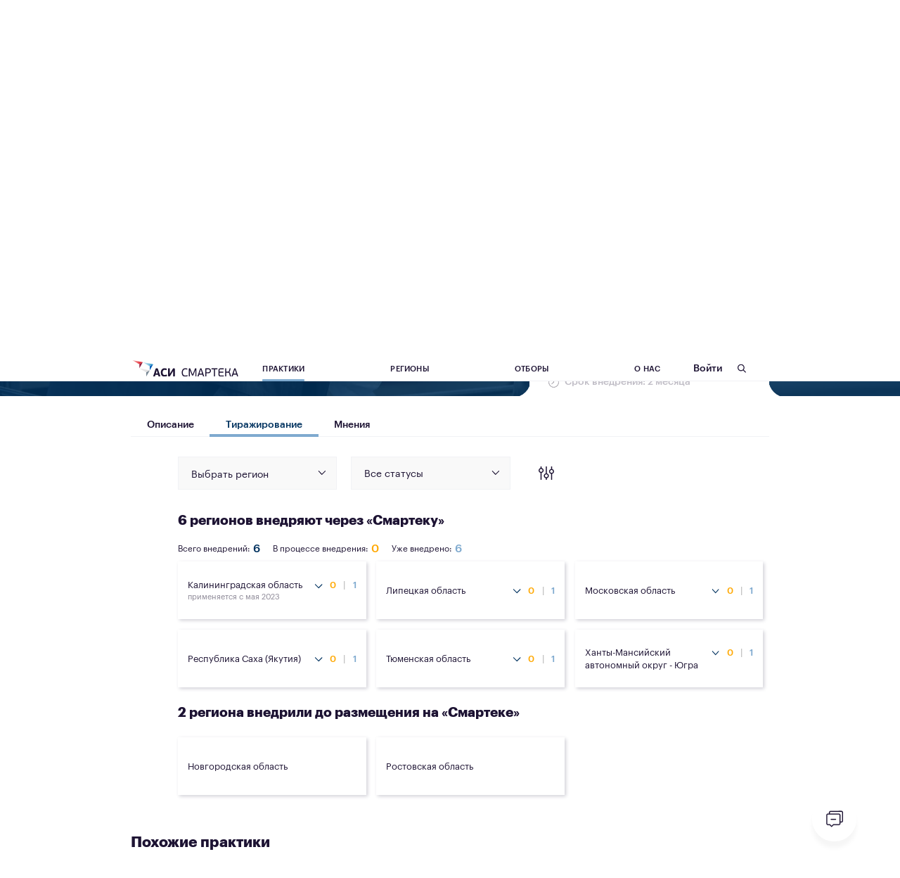

--- FILE ---
content_type: text/html; charset=utf-8
request_url: https://smarteka.com/practices/vyavlenie-maloimusih-grazdan-s-maksimal-noj-dekompoziciej-harakteristik-maloimusih?tab=introduction
body_size: 50307
content:
<!doctype html>
<html data-n-head-ssr>
<head >
    <title>«Смартека» — сервис по поиску лучших практик</title><meta data-n-head="ssr" charset="utf-8"><meta data-n-head="ssr" name="viewport" content="width=device-width, initial-scale=1, maximum-scale=1.0, user-scalable=0"><meta data-n-head="ssr" name="description" content="Сервис «Цифровой анализ профиля бедности в регионе»"><meta data-n-head="ssr" property="og:title" content="«Смартека» — сервис по поиску лучших практик"><meta data-n-head="ssr" property="og:description" content="Сервис «Цифровой анализ профиля бедности в регионе»"><meta data-n-head="ssr" property="og:url" content="https://smarteka.com/practices/vyavlenie-maloimusih-grazdan-s-maksimal-noj-dekompoziciej-harakteristik-maloimusih"><link data-n-head="ssr" rel="icon" type="image/x-icon" href="/favicons/android-icon-36x36.png"><link data-n-head="ssr" rel="manifest" href="/manifest.json" crossorigin="use-credentials"><link rel="stylesheet" href="/_nuxt/css/4026632.css"><link rel="stylesheet" href="/_nuxt/css/0d982f8.css"><link rel="stylesheet" href="/_nuxt/css/18338f9.css"><link rel="stylesheet" href="/_nuxt/css/98c9735.css"><link rel="stylesheet" href="/_nuxt/css/54e6a58.css"><link rel="stylesheet" href="/_nuxt/css/ea4de93.css"><link rel="stylesheet" href="/_nuxt/css/ffba10e.css"><link rel="stylesheet" href="/_nuxt/css/f02dd7d.css"><link rel="stylesheet" href="/_nuxt/css/925dd6f.css">
</head>
<body style="opacity:0;overflow:hidden" >
<div data-server-rendered="true" id="__nuxt"><div id="__layout"><div class="app"><header class="b-header header_4ehUm"><div class="impaired_J-7Ts"><!----></div> <div><div id="ytWidget" style="display: none;"></div> <script src="https://translate.yandex.net/website-widget/v1/widget.js?widgetId=ytWidget&amp;pageLang=ru"></script></div> <div class="impaired_f0EOT"><div><div></div></div> <div class="impaired__bottom_hs0x-"><div></div></div> <!----> <div></div></div> <div class="container header__container_v9Ns3"><div class="header__top_JHFID"><div class="header__left_BImoo"><a href="/" aria-label="Главная" class="logo nuxt-link-active header__logo_w+9ek"><img aria-hidden="true" src="/img/logo.svg" alt=""></a></div> <div class="header__right_QkJIs"><button aria-label="Версия для слабовидящих" class="header__right-version_QHj74"><i data-name="glass" aria-hidden="true" class="icon icon--glass"><svg width="47" height="26" viewBox="0 0 47 26" fill="none" xmlns="http://www.w3.org/2000/svg"><g clip-path="url(#clip0_180_3300)"> <path d="M19.0815 17.4552C19.9801 12.4856 16.6802 7.72836 11.7111 6.8297C6.74197 5.93104 1.98527 9.23123 1.08671 14.2009C0.188147 19.1705 3.48799 23.9277 8.45711 24.8264C13.4262 25.725 18.1829 22.4249 19.0815 17.4552Z" stroke="white" stroke-width="2" stroke-miterlimit="10" stroke-linecap="round"/> <path d="M43.3249 22.3207C46.8955 18.7497 46.8955 12.9598 43.3249 9.38875C39.7542 5.81769 33.9649 5.81769 30.3943 9.38875C26.8236 12.9598 26.8236 18.7497 30.3943 22.3207C33.9649 25.8918 39.7542 25.8918 43.3249 22.3207Z" stroke="white" stroke-width="2" stroke-miterlimit="10" stroke-linecap="round"/> <path d="M28.0468 12.8258C27.4625 12.2044 26.7573 11.7092 25.9745 11.3708C25.1917 11.0323 24.3478 10.8577 23.495 10.8577C22.6422 10.8577 21.7984 11.0323 21.0155 11.3708C20.2327 11.7092 19.5275 12.2044 18.9432 12.8258" stroke="white" stroke-width="2" stroke-miterlimit="10" stroke-linecap="round"/> <path d="M11.74 0.995117L5.66107 7.81104" stroke="white" stroke-width="2" stroke-miterlimit="10" stroke-linecap="round"/> <path d="M35.2599 0.995117L41.3389 7.81104" stroke="white" stroke-width="2" stroke-miterlimit="10" stroke-linecap="round"/> </g> <defs> <clipPath id="clip0_180_3300"> <rect width="47" height="26" fill="white"/> </clipPath> </defs></svg></i> <span aria-hidden="true">Версия для слабовидящих</span></button> <a href="#" class="mobile-hidden header__right-btn_Phd6m header__right-btn--create_1PHbm"><span class="icon">+</span> 
                        Добавить практику / Решение
                    </a> <button class="header__right-btn_Phd6m"><i data-name="profile" aria-hidden="true" class="icon icon--profile"><svg version="1.1" xmlns="http://www.w3.org/2000/svg" x="0px" y="0px" width="48.5px" height="48.5px" viewBox="0 0 48.5 48.5" style="enable-background:new 0 0 48.5 48.5;" xml:space="preserve"><defs> </defs> <path stroke="currentColor" stroke-width="2.5" stroke-miterlimit="10" d="M1.3,46.2c0,0.6,0.4,1,1,1h44c0.6,0,1-0.4,1-1c0-10.2-7.2-18.7-16.8-20.7c4-2.2,6.8-6.5,6.8-11.4 	c0-7.1-5.8-12.9-12.9-12.9S11.3,7,11.3,14.2c0,4.9,2.7,9.2,6.8,11.4C8.5,27.5,1.3,36,1.3,46.2z M13.3,14.2c0-6,4.9-10.9,10.9-10.9 	s10.9,4.9,10.9,10.9s-4.9,10.9-10.9,10.9S13.3,20.2,13.3,14.2z M22.4,27.1h3.7c10.2,0,18.6,8,19.1,18.1H3.3 	C3.8,35.1,12.2,27.1,22.4,27.1z"/></svg></i>
                        Войти 
                    </button> <!----> <div class="lang mobile-hidden"><div class="lang__link_select"><a class="lang__link"><span class="lang_code_n-RQC">Ru</span> <img src="/img/flags/lang/lang__ru.svg" alt="ru" class="lang__img lang__img_select"></a></div> <div class="lang__list"><a class="lang__link lang__link_sub"><span class="lang_code_n-RQC">En</span> <img src="/img/flags/lang/lang__en.svg" alt="en" class="lang__img"></a><a class="lang__link lang__link_sub"><span class="lang_code_n-RQC">Uz</span> <img src="/img/flags/lang/lang__uz.svg" alt="uz" class="lang__img"></a><a class="lang__link lang__link_sub"><span class="lang_code_n-RQC">Pt</span> <img src="/img/flags/lang/lang__pt.svg" alt="pt" class="lang__img"></a><a class="lang__link lang__link_sub"><span class="lang_code_n-RQC">Zh</span> <img src="/img/flags/lang/lang__zh.svg" alt="zh" class="lang__img"></a><a class="lang__link lang__link_sub"><span class="lang_code_n-RQC">Af</span> <img src="/img/flags/lang/lang__af.svg" alt="af" class="lang__img"></a><a class="lang__link lang__link_sub"><span class="lang_code_n-RQC">Hi</span> <img src="/img/flags/lang/lang__hi.svg" alt="hi" class="lang__img"></a></div></div></div></div> <button aria-label="Меню" aria-expanded="false" aria-controls="sect1" class="header__btn_ESor3"><span></span></button> <div id="sect1" role="region" class="header__bottom_kFclf isShowTechWorks"><div class="desktop-hidden header__control_p69tM" style="display:none;"><button role="button" aria-label="Добавить практику" type="button" class="button button--green-outline add_practice_btn_jcLaD"><div class="button__icon"><i data-name="plus" aria-hidden="true" class="icon icon--plus"><svg version="1.1" xmlns="http://www.w3.org/2000/svg" x="0px" y="0px" viewBox="0 0 42 42" style="enable-background:new 0 0 42 42;" xml:space="preserve"><polygon fill="currentColor" stroke="currentColor" stroke-width="3" points="42,20 22,20 22,0 20,0 20,20 0,20 0,22 20,22 20,42 22,42 22,22 42,22 "/></svg></i></div> 
                        Добавить практику
                     <!----></button> <div class="lang lang_block_Jkf4U"><a class="lang__link lang__link_sub"><img src="/img/flags/lang/lang__en.svg" alt="en" class="lang__img"></a><a class="lang__link lang__link_sub"><img src="/img/flags/lang/lang__uz.svg" alt="uz" class="lang__img"></a><a class="lang__link lang__link_sub"><img src="/img/flags/lang/lang__pt.svg" alt="pt" class="lang__img"></a><a class="lang__link lang__link_sub"><img src="/img/flags/lang/lang__zh.svg" alt="zh" class="lang__img"></a><a class="lang__link lang__link_sub"><img src="/img/flags/lang/lang__af.svg" alt="af" class="lang__img"></a><a class="lang__link lang__link_sub"><img src="/img/flags/lang/lang__hi.svg" alt="hi" class="lang__img"></a></div></div> <nav class="menu_CI46F"><ul class="menu__list_aRhaY"><!----> <li><a href="/practices" aria-label="Практики" class="nuxt-link-active menu__link_RQDcC"><span aria-hidden="true">Практики</span></a></li> <li><a href="/regions" aria-label="Регионы" class="menu__link_RQDcC"><span aria-hidden="true">Регионы</span></a></li> <li><a href="/contest" aria-label="Отборы" class="menu__link_RQDcC"><span class="menu__link-wrapper_b1sk2">Отборы</span></a></li> <!----> <!----> <li class="mobile-hidden"><a href="/practices/vyavlenie-maloimusih-grazdan-s-maksimal-noj-dekompoziciej-harakteristik-maloimusih" aria-label="О нас" class="nuxt-link-active menu__link_RQDcC"><span aria-hidden="true"> О нас</span></a> <div class="submenu_LtnLs"><ul class="submenu__wrapper_gMWG+" style="display:none;"><li class="submenu__item_P2hCv"><a href="/about" class="submenu__link_iGm4K">О «Смартеке»</a></li> <li class="submenu__item_P2hCv"><a href="/people" class="submenu__link_iGm4K">Сообщество</a></li> <li class="submenu__item_P2hCv"><a href="/news" class="submenu__link_iGm4K">Новости</a></li></ul></div></li> <li class="desktop-hidden"><a href="/about" aria-label="О нас" class="menu__link_RQDcC"><span aria-hidden="true"> О нас</span></a></li> <li class="desktop-hidden"><a href="/people" aria-label="Сообщество" class="menu__link_RQDcC"><span aria-hidden="true"> Сообщество</span></a></li> <li class="desktop-hidden"><a href="/news" aria-label="Новости" class="menu__link_RQDcC"><span aria-hidden="true"> Новости</span></a></li></ul> <div class="underline_+lluh" style="display:;"></div></nav> <form input_id="headerSearch" hasLabel="true" label="Поиск" class="desktop-hidden search_XlU3N header__search_mWbJ1"><!----> <button aria-label="Открыть поиск" type="button" class="search__btn_taFWA"><i data-name="search" aria-hidden="true" class="icon icon--search"><svg version="1.1" xmlns="http://www.w3.org/2000/svg" x="0px" y="0px" width="89.1px" height="89.1px" viewBox="0 0 89.1 89.1" style="enable-background:new 0 0 89.1 89.1;" xml:space="preserve"><g> 	<g> 		<path fill="currentColor" d="M65.1,58.7l22.7,22.7c1.8,1.8,1.8,4.6,0,6.4c-1.8,1.8-4.7,1.7-6.4,0L58.7,65.1c-14.3,11.1-34.9,10.1-48-3 			c-14.2-14.2-14.2-37.2,0-51.4s37.2-14.2,51.4,0C75.2,23.8,76.2,44.4,65.1,58.7L65.1,58.7z M55.6,55.6c10.7-10.7,10.7-27.9,0-38.6 			s-27.9-10.7-38.6,0S6.4,45,17.1,55.6S45,66.3,55.6,55.6z"/> 	</g> </g></svg></i></button> <!----></form> <div class="mobile-hidden header__bottom__btn_wrapper_+tJa7"><button role="button" aria-label="Добавить практику" type="button" class="button button--green-outline"><div class="button__icon"><i data-name="plus" aria-hidden="true" class="icon icon--plus"><svg version="1.1" xmlns="http://www.w3.org/2000/svg" x="0px" y="0px" viewBox="0 0 42 42" style="enable-background:new 0 0 42 42;" xml:space="preserve"><polygon fill="currentColor" stroke="currentColor" stroke-width="3" points="42,20 22,20 22,0 20,0 20,20 0,20 0,22 20,22 20,42 22,42 22,22 42,22 "/></svg></i></div>  <span aria-hidden="true">Добавить практику</span> <!----></button></div> <form input_id="headerSearch" hasLabel="true" label="поиск" class="search_XlU3N header__search_mWbJ1 header__search_fixed_zgg9A visually-hidden mobile-hidden"><!----> <button aria-label="Открыть поиск" type="button" class="search__btn_taFWA"><i data-name="search" aria-hidden="true" class="icon icon--search"><svg version="1.1" xmlns="http://www.w3.org/2000/svg" x="0px" y="0px" width="89.1px" height="89.1px" viewBox="0 0 89.1 89.1" style="enable-background:new 0 0 89.1 89.1;" xml:space="preserve"><g> 	<g> 		<path fill="currentColor" d="M65.1,58.7l22.7,22.7c1.8,1.8,1.8,4.6,0,6.4c-1.8,1.8-4.7,1.7-6.4,0L58.7,65.1c-14.3,11.1-34.9,10.1-48-3 			c-14.2-14.2-14.2-37.2,0-51.4s37.2-14.2,51.4,0C75.2,23.8,76.2,44.4,65.1,58.7L65.1,58.7z M55.6,55.6c10.7-10.7,10.7-27.9,0-38.6 			s-27.9-10.7-38.6,0S6.4,45,17.1,55.6S45,66.3,55.6,55.6z"/> 	</g> </g></svg></i></button> <!----></form></div></div></header> <header role="none" aria-hidden="true" class="b-header-small mobile-hidden header_vCLMB fixed_-IF53 fixed_hide_accessibility_HkANh"><div class="container header__container_Ka3u5"><div class="header__bottom_zsgmt header__bottom_fixed_qc6k0"><div aria-label="главная" aria-hidden="true" class="header__logo_fixed_1jetg" style="display:none;"><img aria-hidden="true" src="/img/logo_dark.svg" alt></div> <div class="fixed__menu_y84V-"><!----></div> <div class="header__wrapper_c8Zas"><div aria-hidden="true" class="header__right-btn_pwERE button_Ox0Us">
                    Войти 
                </div></div> <!----> <form input_id="headerSearch" hasLabel="true" label="поиск" class="search_XlU3N header__search_cuLbn header__search_fixed_-C7N6" style="display:none;"><!----> <div aria-label="Открыть поиск" type="button" class="search__btn_taFWA fakeButton"><i data-name="search" aria-hidden="true" class="icon icon--search"><svg version="1.1" xmlns="http://www.w3.org/2000/svg" x="0px" y="0px" width="89.1px" height="89.1px" viewBox="0 0 89.1 89.1" style="enable-background:new 0 0 89.1 89.1;" xml:space="preserve"><g> 	<g> 		<path fill="currentColor" d="M65.1,58.7l22.7,22.7c1.8,1.8,1.8,4.6,0,6.4c-1.8,1.8-4.7,1.7-6.4,0L58.7,65.1c-14.3,11.1-34.9,10.1-48-3 			c-14.2-14.2-14.2-37.2,0-51.4s37.2-14.2,51.4,0C75.2,23.8,76.2,44.4,65.1,58.7L65.1,58.7z M55.6,55.6c10.7-10.7,10.7-27.9,0-38.6 			s-27.9-10.7-38.6,0S6.4,45,17.1,55.6S45,66.3,55.6,55.6z"/> 	</g> </g></svg></i></div> <!----></form></div></div></header> <div role="main" class="full-height_2ZgCM isShowTechWorks"><div class="practice-info_PwIv1" style="background-image:url(/uploads/files/2020/03/27/f67a3cc0-2555-488f-b7da-a530920ea1465b6ab14b-7276-49f4-aff6-f9807143996a.jpg);"><div class="container container_rel"><div class="practice-info__header_sqAoc"><nav class="practice-info__breadcrumbs_PPoKZ"><ol class="breadcrumbs_7g0rj"><li class="text--md m-text breadcrumbs__item_aCq0v"><a href="/" class="nuxt-link-active breadcrumbs__link_E6ZNa">
                Главная
            </a> <span aria-hidden="true">/</span></li><li class="text--md m-text breadcrumbs__item_aCq0v"><a href="/practices" class="nuxt-link-active breadcrumbs__link_E6ZNa">
                Практики
            </a> <span aria-hidden="true">/</span></li><li class="text--md m-text breadcrumbs__item_aCq0v"><a href="/practices?categories%5B0%5D=4" aria-current="page" class="breadcrumbs__link_E6ZNa">
                Социальная поддержка / 978
            </a> <!----></li></ol></nav></div> <div class="practice-info__bottom_CjRQc"><div class="practice-info__left_+Kr3b"><div class="practice-info__center_Clc0P"><div role="heading" aria-level="1" class="practice-info__title_ddFKm"><span>Сервис «Цифровой анализ профиля бедности в регионе»</span></div> <div class="practice-info__question_XCAw2"><span class="visually-hidden">Вопрос практики - Как построить профиль бедности региона?</span> <span aria-hidden="true">Как построить профиль бедности региона?</span></div> <div></div></div> <div><div class="practice-info__stats" data-v-2e95c625><div class="practice-info__list" data-v-2e95c625><div class="practice-info__item" data-v-2e95c625><span class="visually-hidden" data-v-2e95c625>Результат - Выявлены «мнимые бедные»</span> <div aria-hidden="true" class="practice-info__result no-pd" data-v-2e95c625>Выявлены «мнимые бедные»</div></div><div class="practice-info__item" data-v-2e95c625><span class="visually-hidden" data-v-2e95c625>Результат - Выявлены «скрытые бедные» за счет проведения адресных таргетированных информационных акций</span> <div aria-hidden="true" class="practice-info__result no-pd" data-v-2e95c625>Выявлены «скрытые бедные» за счет проведения адресных таргетированных информационных акций</div></div></div></div></div> <div class="practice-info__counters_cPNAK"><div class="practice-info__line_4wDkb"><div class="practiceRegions_oilxs"><div class="practiceRegions-firstRegionBlock_khZc3"><div class="practiceRegions-firstRegion_ktHh5"><p class="visually-hidden">Первый регион реализации Липецкая область</p> <div aria-hidden="true" class="practiceRegions-firstRegion__icon_SlYAv"><img src="/img/regions/coats/48.png" alt="Липецкая область"></div> <div aria-hidden="true"><a href="/regions/48" class="practiceRegions-firstRegion__name_61jyL">
          Липецкая область
        </a> <div class="practiceRegions-firstRegion__title_KIs8+">
          Регион - автор
        </div></div></div> <div class="practiceRegions__footer_50ScW" style="justify-content:space-between;"><div class="practiceRegions-list_beFtr"><button type="button" aria-expanded="false" class="practiceRegions-list__button_Wotph">8 регионов внедряют
          <div class="practiceRegions-list__button__toggle_PuqI1"><i data-name="arr-down" class="icon icon--arr-down"><svg version="1.1" xmlns="http://www.w3.org/2000/svg" x="0px" y="0px" width="80px" height="44.7px" viewBox="0 0 80 44.7" style="enable-background:new 0 0 80 44.7;" xml:space="preserve"><defs> </defs> <g> 	<path fill="currentColor" stroke-miterlimit="10" d="M40,34.1L72.4,1.7c1.6-1.6,4.3-1.6,5.9,0C80,3.3,80,6,78.3,7.6L43,43c-1.6,1.6-4.3,1.6-5.9,0L1.7,7.6 		C0.1,6,0.1,3.3,1.7,1.7c1.6-1.6,4.3-1.6,5.9,0L40,34.1z"/> </g></svg></i></div></button> <div><!----></div></div> <div></div></div></div></div> <!----> <button role="button" type="button" id="archive_button" aria-labelledby="archive-tooltip" class="button button--primary practice-info__button_+q3UB practice-info__button--archive_pDi6p"><div class="button__icon"><i data-name="lock" aria-hidden="true" class="icon icon--lock"><svg version="1.1" xmlns="http://www.w3.org/2000/svg" xmlns:xlink="http://www.w3.org/1999/xlink" x="0px" y="0px" width="42px" height="42px" viewBox="-13 -13 42 42" style="enable-background:new -13 -13 42 42;" xml:space="preserve"><path fill="currentColor" d="M18.497,4.157c0-0.117,0.006-0.235,0.006-0.357v-6.3C18.503-8.3,13.8-13,8-13C2.202-13-2.5-8.3-2.5-2.5v6.3 	c0,0.122,0.003,0.24,0.006,0.357C-4.945,5.02-6.7,7.354-6.7,10.099v12.601C-6.7,26.182-3.88,29-0.399,29h16.799 	c3.482,0,6.3-2.818,6.3-6.301V10.099C22.699,7.354,20.946,5.02,18.497,4.157z M8,20.602c-2.319,0-4.201-1.883-4.201-4.202 	c0-2.32,1.881-4.196,4.201-4.196c2.32,0,4.203,1.876,4.203,4.196C12.203,18.719,10.32,20.602,8,20.602z M14.301,3.8H1.7v-6.3 	c0-3.479,2.821-6.3,6.3-6.3c3.479,0,6.3,2.821,6.3,6.3V3.8z"/></svg></i></div> 
                  Архивная практика
                 <!----></button></div></div></div> <div class="mobile-hidden practice-info__right_WEaCI"><!----> <div class="mobile-hidden teaser-detail_SVusl"><div class="teaser-detail-top_aD4gL"><div class="icon_container_f6Rxg"><!----> <!----> <!----> <!----></div> <div><div class="teaser-detail__img_rgA6i" style="background:linear-gradient(180deg, rgba(91, 75, 251, 0) 65.43%, rgba(29, 19, 51, 0.8) 87.94%), url(/uploads/files/2020/03/27/eb40ade5-a299-4499-bdb9-a9358e182ec9f924a75c-163e-4e65-9c6d-086bb729c3fa.jpg);"></div></div> <div class="teaser-detail__head_fSVBv teaser-detail__head--right_0ASlU"><!----> <div class="teaser-detail__buttons_DU7Sc"><button aria-label="Скачать практику" class="practice-download_c-ela"><span aria-hidden="true" class="practice-download__icon_WgtAh"><i data-name="download-2" aria-hidden="true" class="icon icon--download-2"><svg width="48" height="48" viewBox="0 0 48 48" fill="none" xmlns="http://www.w3.org/2000/svg"><path fill-rule="evenodd" clip-rule="evenodd" d="M22.0279 26.1682C22.0095 26.0485 22 25.9255 22 25.8V8.2C22 6.9856 22.894 6 24 6C25.106 6 26 6.9856 26 8.2V25.8C26 25.8698 25.997 25.9389 25.9913 26.007L30.8 22.4008C31.684 21.7348 32.938 21.9168 33.6 22.8008C34.264 23.6848 34.084 24.9388 33.2 25.6008L25.2 31.6008C24.846 31.8668 24.422 32.0008 24 32.0008C23.598 32.0008 23.196 31.8788 22.85 31.6368L14.85 26.0088C13.946 25.3728 13.728 24.1248 14.364 23.2228C15 22.3188 16.246 22.1008 17.15 22.7368L22.0279 26.1682ZM10 36V38H38V36C38 34.9 38.9 34 40 34C41.1 34 42 34.9 42 36V40C42 41.1 41.1 42 40 42C39.9605 42 39.9213 41.9988 39.8824 41.9966C39.8386 41.9988 39.7944 42 39.75 42H8.25C8.20558 42 8.16145 41.9988 8.11765 41.9966C8.07871 41.9988 8.03948 42 8 42C6.9 42 6 41.1 6 40V36C6 34.9 6.9 34 8 34C9.1 34 10 34.9 10 36Z" fill="#00325F"/></svg></i></span></button> <div class="sharing_jn0KK practice-sharing_I8L0X"><!----> <button role="button" aria-label="Соц сети для репоста практики" aria-expanded="false" class="sharing__icon_+f5id"><span><i data-name="share_2" aria-hidden="true" class="icon icon--share_2"><svg width="16" height="14" viewBox="0 0 16 14" fill="currentColor" xmlns="http://www.w3.org/2000/svg"><path fill-rule="evenodd" clip-rule="evenodd" d="M1.07705 14C1.46526 14 1.80295 13.7406 1.89558 13.3717C2.64421 10.3667 5.28084 8.19592 8.45979 7.86735V8.7905C8.45979 9.37189 8.81263 9.88988 9.37937 10.141C9.99579 10.4153 10.7133 10.3165 11.2126 9.8907L15.4796 6.24751C15.8097 5.96422 16 5.56318 16 5.1473C16 4.73143 15.8097 4.33039 15.4796 4.0471L11.2126 0.403906C10.7133 -0.0218469 9.99579 -0.120668 9.37937 0.15356C8.81263 0.40473 8.45979 0.922715 8.45979 1.50411V2.50714C3.72379 2.91313 0 6.71197 0 11.3236C0 11.9906 0.0867357 12.6791 0.258526 13.3708C0.350315 13.7406 0.688 14 1.07705 14Z" fill="currentColor"/></svg></i></span></button> <div role="list" tabindex="0" class="sharing-social_GKWS9"></div></div></div></div></div> <div class="teaser-detail-bottom_ouwcH"><button aria-label="Категория - Социальная поддержка" role="link" class="category_EXgsT practice-info__category_TLzlJ"><span aria-hidden="true" class="category__icon_mP2Qv" style="--color:#ffba35;"><svg width="24" height="24" viewBox="0 0 24 24" fill="none" xmlns="http://www.w3.org/2000/svg">
<g clip-path="url(#clip0_0:614)">
<path fill-rule="evenodd" clip-rule="evenodd" d="M14.0555 14C14.0555 15.103 13.1585 16 12.0555 16C10.9525 16 10.0555 15.103 10.0555 14C10.0555 12.897 10.9525 12 12.0555 12C13.1585 12 14.0555 12.897 14.0555 14ZM15.5555 20.5003C15.5555 20.7763 15.332 21.0003 15.0555 21.0003H9.05554C8.77904 21.0003 8.55554 20.7763 8.55554 20.5003C8.55554 18.5703 10.126 17.0003 12.0555 17.0003C13.985 17.0003 15.5555 18.5703 15.5555 20.5003Z" fill="#FFBA35"/>
<path d="M7 11C9.206 11 11 9.206 11 7C11 4.794 9.206 3 7 3C4.794 3 3 4.794 3 7C3 9.206 4.794 11 7 11Z" fill="#FFBA35"/>
<path d="M7.64079 21C7.58558 20.8437 7.55554 20.6755 7.55554 20.5003C7.55554 18.6653 8.65838 17.0843 10.236 16.3845C9.51869 15.836 9.05551 14.9715 9.05551 14C9.05551 13.7703 9.08142 13.5465 9.13046 13.3315C8.45839 13.1162 7.74249 13 7 13C3.141 13 0 16.14 0 20C0 20.552 0.447 21 1 21H7.64079Z" fill="#FFBA35"/>
<path d="M23.2778 21H16.4703C16.5255 20.8437 16.5555 20.6755 16.5555 20.5003C16.5555 19.1476 15.9563 17.933 15.0093 17.1075C15.9369 15.9584 17.3565 15.2222 18.9445 15.2222C21.7315 15.2222 24 17.49 24 20.2778C24 20.6764 23.6772 21 23.2778 21Z" fill="#FFBA35"/>
<path d="M22 11C22 12.6545 20.6545 14 19 14C17.3455 14 16 12.6545 16 11C16 9.3455 17.3455 8 19 8C20.6545 8 22 9.3455 22 11Z" fill="#FFBA35"/>
</g>
<defs>
<clipPath id="clip0_0:614">
<rect width="24" height="24" fill="white"/>
</clipPath>
</defs>
</svg></span> <span class="category__name_8FUXJ">Социальная поддержка</span></button> <div class="teaser-detail__useWant_vFZJ-"><!----> <div class="teaser-detail__useWantContent_KGokj"><span class="teaser-detail__icon_-DDvs visually-hidden_eFXC3"><!----></span> <div class="teaser-detail__useWantRight_j0rYs"><div class="teaser-detail__useWantName_uo28Y">
                      Преодоление бедности
                    </div> <!----></div></div></div> <div class="teaser-detail__line_zEPQF"><div class="teaser-detail__period_RJKSv"><span aria-hidden="true" class="teaser-detail__icon_-DDvs"><i data-name="clock" aria-hidden="true" class="icon icon--clock"><svg version="1.1" id="Слой_1" xmlns="http://www.w3.org/2000/svg" xmlns:xlink="http://www.w3.org/1999/xlink" x="0px" y="0px" viewBox="0 0 88.8 100" style="enable-background:new 0 0 88.8 100;" xml:space="preserve"><style type="text/css"> 	.oclock{stroke:currentColor;stroke-width:3;stroke-miterlimit:10;} </style> <path class="oclock" d="M79.5,34.8l4.3-4.2c1-1,1.5-2.2,1.5-3.6c0-1.4-0.5-2.7-1.5-3.6l-4.9-5c-1-1-2.2-1.5-3.6-1.5 	c-1.4,0-2.7,0.5-3.6,1.5l-4.4,4.3c-5-3.3-10.7-5.5-16.9-6.4V6.9h3.4c1.8,0,3.2-1.4,3.2-3.2s-1.4-3.2-3.2-3.2H35.1 	c-1.8,0-3.2,1.4-3.2,3.2s1.4,3.2,3.2,3.2h3.4v9.4C18.3,19.2,2.7,36.6,2.7,57.6c0,23.1,18.8,41.8,41.8,41.8 	c23.1,0,41.8-18.8,41.8-41.8C86.3,49.2,83.8,41.4,79.5,34.8z M73.2,19.8c0.6-0.6,1.4-1,2.2-0.9c0.8,0,1.6,0.3,2.2,0.9l4.9,5 	c0.6,0.6,0.9,1.4,0.9,2.2c0,0.8-0.3,1.6-0.9,2.2l-4,4c-2.6-3.6-5.7-6.7-9.3-9.3L73.2,19.8z M35.1,4.9c-0.7,0-1.2-0.5-1.2-1.2 	s0.5-1.2,1.2-1.2h18.8c0.7,0,1.2,0.5,1.2,1.2s-0.5,1.2-1.2,1.2h-3.4h-12H35.1z M40.5,6.9h8V16c-1.3-0.1-2.7-0.2-4-0.2 	s-2.7,0.1-4,0.2V6.9z M44.5,97.5c-22,0-39.8-17.9-39.8-39.8c0-22,17.9-39.8,39.8-39.8s39.8,17.9,39.8,39.8S66.5,97.5,44.5,97.5z"/> <path class="oclock" d="M44.5,25.3c-0.6,0-1,0.4-1,1v30.9L26.8,70.4c-0.4,0.3-0.5,1-0.2,1.4c0.2,0.3,0.5,0.4,0.8,0.4 	c0.2,0,0.4-0.1,0.6-0.2l17.1-13.5c0,0,0,0,0,0c0.1,0,0.1-0.1,0.1-0.2c0-0.1,0.1-0.1,0.1-0.2c0-0.1,0-0.1,0.1-0.2c0-0.1,0-0.1,0-0.2 	c0,0,0,0,0-0.1V26.3C45.5,25.7,45.1,25.3,44.5,25.3z"/></svg></i></span> <span class="teaser-detail__perionTitle_JfUrx">Срок внедрения: 2 месяца</span></div></div></div></div></div></div></div></div> <div id="practice-content" class="practice-passport page-practice__content_JR7PK"><div class="desktop-hidden"><div class="grid_9yzeL"><div class="grid__item_GbEAv"><div class="realization_k0syW"><div class="realization__title_hNdj5">Подготовительный этап</div> <div class="realization__value_Gcr3l">от <strong>2</strong> мес.
                </div></div></div> <div class="grid__item_GbEAv"><div class="team_7ek4O"><div aria-hidden="true" class="avatar_3VYeK team__img_mNBqn"><div class="avatar__img_T3+lj avatar__img" style="background-image:url('/uploads/files/2020/04/08/400x400/f353e330-fca3-42ff-84ad-78aa0a2409ebb19eb67a-20ca-46e0-b6b2-4a9ab7823225.jpeg');"></div> <!----> </div> <div class="team__text_TGnhs">Команда практики</div></div></div></div> <div class="key_XqjLj"><div class="key__item_jBr8q"><div class="key__title_iyxKZ">Снижение уровня бедности</div> <div class="key__value_+P44g">в 2 раза</div></div> <!----></div> <!----></div> <div class="container"><div class="practice-passport__tabs"><div id="tab-37189" class="tabs__container tabs_aJVL1 tabs--padding-sm_K9UQn practice-content__head_5M3a1"><!----></div></div> <!----> <!----> <!----> <!----> <div class="practice-passport__main"><!----> <div class="practice-passport__content" style="width:100%;max-width:100%;"><span mode="out-in"><div id="introduction-tab" class="practice-passport__item"><div><div class="filter-top-top filter_PXgPs"><div class="filter-top filter__top_HNPvx"><!----> <div class="filter-row filter-row--compact"><div class="filter-row filter-row--compact"><div class="filter-item"><div class="dropdown_JZvP9 dropdown_-mCIQ"><div role="combobox" tabindex="0" aria-haspopup="listbox" aria-expanded="false" class="dropdown__btn dropdown__btn_Z5NVR"><!----> <span class="dropdown__label dropdown__label_GxFg4">Выбрать регион</span> <!----> <div aria-hidden="true" class="dropdown__arrow dropdown__arrow_yoO4n"><i data-name="arr-down" class="icon icon--arr-down"><svg version="1.1" xmlns="http://www.w3.org/2000/svg" x="0px" y="0px" width="80px" height="44.7px" viewBox="0 0 80 44.7" style="enable-background:new 0 0 80 44.7;" xml:space="preserve"><defs> </defs> <g> 	<path fill="currentColor" stroke-miterlimit="10" d="M40,34.1L72.4,1.7c1.6-1.6,4.3-1.6,5.9,0C80,3.3,80,6,78.3,7.6L43,43c-1.6,1.6-4.3,1.6-5.9,0L1.7,7.6 		C0.1,6,0.1,3.3,1.7,1.7c1.6-1.6,4.3-1.6,5.9,0L40,34.1z"/> </g></svg></i></div></div> <!----></div></div> <div class="filter-item"><div class="dropdown_JZvP9 dropdown_tyjZA"><div role="combobox" tabindex="0" aria-haspopup="listbox" aria-expanded="false" class="dropdown__btn dropdown__btn_Z5NVR"><span class="dropdown__role-text_ahcfX">Все статусы</span> <div aria-hidden="true" class="dropdown__arrow dropdown__arrow_yoO4n"><i data-name="arr-down" class="icon icon--arr-down"><svg version="1.1" xmlns="http://www.w3.org/2000/svg" x="0px" y="0px" width="80px" height="44.7px" viewBox="0 0 80 44.7" style="enable-background:new 0 0 80 44.7;" xml:space="preserve"><defs> </defs> <g> 	<path fill="currentColor" stroke-miterlimit="10" d="M40,34.1L72.4,1.7c1.6-1.6,4.3-1.6,5.9,0C80,3.3,80,6,78.3,7.6L43,43c-1.6,1.6-4.3,1.6-5.9,0L1.7,7.6 		C0.1,6,0.1,3.3,1.7,1.7c1.6-1.6,4.3-1.6,5.9,0L40,34.1z"/> </g></svg></i></div></div> <!----></div></div></div> <div class="filter-item filter-sort-item filterBtnWrapper_Uv+9f"><div class="filter__sort-btn-wr_T-WtS"><button aria-label="Сортировать" aria-expanded="false" class="filter__sort filter__sort-btn_IbrSj"><!----> <i data-name="sort" aria-hidden="true" class="icon icon--sort"><svg version="1.1" xmlns="http://www.w3.org/2000/svg" x="0px" y="0px" width="74.3px" height="65.3px" viewBox="0 0 74.3 65.3" style="enable-background:new 0 0 74.3 65.3;" xml:space="preserve"><defs> </defs> <g> 	<path fill="currentColor" d="M14.6,7.7V0h-5v7.7C4.1,8.9,0,13.7,0,19.5c0,5.8,4.1,10.7,9.6,11.8v34h5v-34c5.5-1.2,9.6-6,9.6-11.8S20,8.9,14.6,7.7z 		 M12.1,26.6c-3.9,0-7.1-3.2-7.1-7.1s3.2-7.1,7.1-7.1c3.9,0,7.1,3.2,7.1,7.1S16,26.6,12.1,26.6z"/> 	<path fill="currentColor" d="M39.6,34V0h-5v34c-5.5,1.2-9.6,6-9.6,11.8c0,5.8,4.1,10.7,9.6,11.8v7.7h5v-7.7c5.5-1.2,9.6-6,9.6-11.8 		C49.2,40,45.1,35.1,39.6,34z M37.1,52.8c-3.9,0-7.1-3.2-7.1-7.1c0-3.9,3.2-7.1,7.1-7.1c3.9,0,7.1,3.2,7.1,7.1 		C44.2,49.7,41,52.8,37.1,52.8z"/> 	<path fill="currentColor" d="M74.3,24.4c0-5.8-4.1-10.7-9.6-11.8V0h-5v12.6c-5.5,1.2-9.6,6-9.6,11.8c0,5.8,4.1,10.7,9.6,11.8v29.1h5V36.3 		C70.1,35.1,74.3,30.2,74.3,24.4z M62.2,31.5c-3.9,0-7.1-3.2-7.1-7.1s3.2-7.1,7.1-7.1c3.9,0,7.1,3.2,7.1,7.1S66.1,31.5,62.2,31.5z" 		/> </g></svg></i></button></div></div></div></div> <div class="filter-sort__items filter__sort_wB7av" style="visibility:hidden;height:0;"><div class="filter__sort-inner_dUluB"><button aria-label="" class="sort_ciUrQ"><i data-name="arrow-up" aria-hidden="true" class="icon icon--arrow-up"><svg version="1.1" xmlns="http://www.w3.org/2000/svg" x="0px" y="0px" width="80px" height="103.3px" viewBox="0 0 80 103.3" style="enable-background:new 0 0 80 103.3;" xml:space="preserve"><defs> </defs> <g> 	<path stroke="currentColor" fill="currentColor" stroke-miterlimit="10" d="M40,10.6L7.6,43c-1.6,1.6-4.3,1.6-5.9,0c-1.6-1.6-1.6-4.3,0-5.9L37.1,1.7c1.6-1.6,4.3-1.6,5.9,0l35.4,35.4 		c1.6,1.6,1.6,4.3,0,5.9c-1.6,1.6-4.3,1.6-5.9,0L40,10.6z"/> </g> <g> 	<path stroke="currentColor" fill="currentColor" stroke-miterlimit="10" d="M40.2,0.5c2.3,0,4.2,1.9,4.1,4.2l-0.3,94c0,2.3-1.9,4.2-4.2,4.1c-2.3,0-4.2-1.9-4.1-4.2L36,8.8"/> </g></svg></i> <i data-name="arrow-down" aria-hidden="true" class="icon icon--arrow-down"><svg version="1.1" xmlns="http://www.w3.org/2000/svg" xmlns:xlink="http://www.w3.org/1999/xlink" xmlns:a="http://ns.adobe.com/AdobeSVGViewerExtensions/3.0/" x="0px" y="0px" width="80px" height="103.3px" viewBox="0 0 80 103.3" style="enable-background:new 0 0 80 103.3;" xml:space="preserve"><defs> </defs> <g> 	<path stroke="currentColor" fill="currentColor" stroke-miterlimit="10" d="M40,92.8l32.4-32.4c1.6-1.6,4.3-1.6,5.9,0c1.6,1.6,1.6,4.3,0,5.9L43,101.6c-1.6,1.6-4.3,1.6-5.9,0L1.7,66.3 		c-1.6-1.6-1.6-4.3,0-5.9c1.6-1.6,4.3-1.6,5.9,0L40,92.8z"/> </g> <g> 	<path stroke="currentColor" fill="currentColor" stroke-miterlimit="10" d="M39.9,102.8c-2.3,0-4.2-1.9-4.1-4.2l0.3-94c0-2.3,1.9-4.2,4.2-4.1c2.3,0,4.2,1.9,4.1,4.2l-0.2,89.8"/> </g></svg></i> <span aria-hidden="true" class="sort__text_pWrr8">
        Дата добавления
      </span></button> <button aria-label="" class="sort_ciUrQ"><i data-name="arrow-up" aria-hidden="true" class="icon icon--arrow-up"><svg version="1.1" xmlns="http://www.w3.org/2000/svg" x="0px" y="0px" width="80px" height="103.3px" viewBox="0 0 80 103.3" style="enable-background:new 0 0 80 103.3;" xml:space="preserve"><defs> </defs> <g> 	<path stroke="currentColor" fill="currentColor" stroke-miterlimit="10" d="M40,10.6L7.6,43c-1.6,1.6-4.3,1.6-5.9,0c-1.6-1.6-1.6-4.3,0-5.9L37.1,1.7c1.6-1.6,4.3-1.6,5.9,0l35.4,35.4 		c1.6,1.6,1.6,4.3,0,5.9c-1.6,1.6-4.3,1.6-5.9,0L40,10.6z"/> </g> <g> 	<path stroke="currentColor" fill="currentColor" stroke-miterlimit="10" d="M40.2,0.5c2.3,0,4.2,1.9,4.1,4.2l-0.3,94c0,2.3-1.9,4.2-4.2,4.1c-2.3,0-4.2-1.9-4.1-4.2L36,8.8"/> </g></svg></i> <i data-name="arrow-down" aria-hidden="true" class="icon icon--arrow-down"><svg version="1.1" xmlns="http://www.w3.org/2000/svg" xmlns:xlink="http://www.w3.org/1999/xlink" xmlns:a="http://ns.adobe.com/AdobeSVGViewerExtensions/3.0/" x="0px" y="0px" width="80px" height="103.3px" viewBox="0 0 80 103.3" style="enable-background:new 0 0 80 103.3;" xml:space="preserve"><defs> </defs> <g> 	<path stroke="currentColor" fill="currentColor" stroke-miterlimit="10" d="M40,92.8l32.4-32.4c1.6-1.6,4.3-1.6,5.9,0c1.6,1.6,1.6,4.3,0,5.9L43,101.6c-1.6,1.6-4.3,1.6-5.9,0L1.7,66.3 		c-1.6-1.6-1.6-4.3,0-5.9c1.6-1.6,4.3-1.6,5.9,0L40,92.8z"/> </g> <g> 	<path stroke="currentColor" fill="currentColor" stroke-miterlimit="10" d="M39.9,102.8c-2.3,0-4.2-1.9-4.1-4.2l0.3-94c0-2.3,1.9-4.2,4.2-4.1c2.3,0,4.2,1.9,4.1,4.2l-0.2,89.8"/> </g></svg></i> <span aria-hidden="true" class="sort__text_pWrr8">Дата
        изменения
      </span></button> <button aria-label="" class="sort_ciUrQ"><i data-name="arrow-up" aria-hidden="true" class="icon icon--arrow-up"><svg version="1.1" xmlns="http://www.w3.org/2000/svg" x="0px" y="0px" width="80px" height="103.3px" viewBox="0 0 80 103.3" style="enable-background:new 0 0 80 103.3;" xml:space="preserve"><defs> </defs> <g> 	<path stroke="currentColor" fill="currentColor" stroke-miterlimit="10" d="M40,10.6L7.6,43c-1.6,1.6-4.3,1.6-5.9,0c-1.6-1.6-1.6-4.3,0-5.9L37.1,1.7c1.6-1.6,4.3-1.6,5.9,0l35.4,35.4 		c1.6,1.6,1.6,4.3,0,5.9c-1.6,1.6-4.3,1.6-5.9,0L40,10.6z"/> </g> <g> 	<path stroke="currentColor" fill="currentColor" stroke-miterlimit="10" d="M40.2,0.5c2.3,0,4.2,1.9,4.1,4.2l-0.3,94c0,2.3-1.9,4.2-4.2,4.1c-2.3,0-4.2-1.9-4.1-4.2L36,8.8"/> </g></svg></i> <i data-name="arrow-down" aria-hidden="true" class="icon icon--arrow-down"><svg version="1.1" xmlns="http://www.w3.org/2000/svg" xmlns:xlink="http://www.w3.org/1999/xlink" xmlns:a="http://ns.adobe.com/AdobeSVGViewerExtensions/3.0/" x="0px" y="0px" width="80px" height="103.3px" viewBox="0 0 80 103.3" style="enable-background:new 0 0 80 103.3;" xml:space="preserve"><defs> </defs> <g> 	<path stroke="currentColor" fill="currentColor" stroke-miterlimit="10" d="M40,92.8l32.4-32.4c1.6-1.6,4.3-1.6,5.9,0c1.6,1.6,1.6,4.3,0,5.9L43,101.6c-1.6,1.6-4.3,1.6-5.9,0L1.7,66.3 		c-1.6-1.6-1.6-4.3,0-5.9c1.6-1.6,4.3-1.6,5.9,0L40,92.8z"/> </g> <g> 	<path stroke="currentColor" fill="currentColor" stroke-miterlimit="10" d="M39.9,102.8c-2.3,0-4.2-1.9-4.1-4.2l0.3-94c0-2.3,1.9-4.2,4.2-4.1c2.3,0,4.2,1.9,4.1,4.2l-0.2,89.8"/> </g></svg></i> <span aria-hidden="true" class="sort__text_pWrr8">Рейтинг
      </span></button> <button aria-label="" class="sort_ciUrQ"><i data-name="arrow-up" aria-hidden="true" class="icon icon--arrow-up"><svg version="1.1" xmlns="http://www.w3.org/2000/svg" x="0px" y="0px" width="80px" height="103.3px" viewBox="0 0 80 103.3" style="enable-background:new 0 0 80 103.3;" xml:space="preserve"><defs> </defs> <g> 	<path stroke="currentColor" fill="currentColor" stroke-miterlimit="10" d="M40,10.6L7.6,43c-1.6,1.6-4.3,1.6-5.9,0c-1.6-1.6-1.6-4.3,0-5.9L37.1,1.7c1.6-1.6,4.3-1.6,5.9,0l35.4,35.4 		c1.6,1.6,1.6,4.3,0,5.9c-1.6,1.6-4.3,1.6-5.9,0L40,10.6z"/> </g> <g> 	<path stroke="currentColor" fill="currentColor" stroke-miterlimit="10" d="M40.2,0.5c2.3,0,4.2,1.9,4.1,4.2l-0.3,94c0,2.3-1.9,4.2-4.2,4.1c-2.3,0-4.2-1.9-4.1-4.2L36,8.8"/> </g></svg></i> <i data-name="arrow-down" aria-hidden="true" class="icon icon--arrow-down"><svg version="1.1" xmlns="http://www.w3.org/2000/svg" xmlns:xlink="http://www.w3.org/1999/xlink" xmlns:a="http://ns.adobe.com/AdobeSVGViewerExtensions/3.0/" x="0px" y="0px" width="80px" height="103.3px" viewBox="0 0 80 103.3" style="enable-background:new 0 0 80 103.3;" xml:space="preserve"><defs> </defs> <g> 	<path stroke="currentColor" fill="currentColor" stroke-miterlimit="10" d="M40,92.8l32.4-32.4c1.6-1.6,4.3-1.6,5.9,0c1.6,1.6,1.6,4.3,0,5.9L43,101.6c-1.6,1.6-4.3,1.6-5.9,0L1.7,66.3 		c-1.6-1.6-1.6-4.3,0-5.9c1.6-1.6,4.3-1.6,5.9,0L40,92.8z"/> </g> <g> 	<path stroke="currentColor" fill="currentColor" stroke-miterlimit="10" d="M39.9,102.8c-2.3,0-4.2-1.9-4.1-4.2l0.3-94c0-2.3,1.9-4.2,4.2-4.1c2.3,0,4.2,1.9,4.1,4.2l-0.2,89.8"/> </g></svg></i> <span aria-hidden="true" class="sort__text_pWrr8">
        Комментарии
      </span></button></div></div> <!----></div> <!----></div></div></span></div></div></div> <!----></div> <div class="container"><div class="page-practice__footer_Nmjzp"><span class="title title--small">
                 Похожие практики
              </span></div></div> <div class="swiper_tPjaS"><div class="container swiper__container_wSIRV"><div class="control" style="display:none;"><button aria-controls="myCarousel-items" class="control-prev control-btn"><i data-name="swiper-left" aria-hidden="true" class="icon icon--swiper-left"><svg version="1.1" xmlns="http://www.w3.org/2000/svg" xmlns:xlink="http://www.w3.org/1999/xlink" xmlns:a="http://ns.adobe.com/AdobeSVGViewerExtensions/3.0/" x="0px" y="0px" width="44.7px" height="80px" viewBox="0 0 44.7 80" style="enable-background:new 0 0 44.7 80;" xml:space="preserve"><defs> </defs> <g> 	<path fill="currentColor" stroke="currentColor" stroke-miterlimit="10" d="M10.6,40L43,72.4c1.6,1.6,1.6,4.3,0,5.9c-1.6,1.6-4.3,1.6-5.9,0L1.7,43c-1.6-1.6-1.6-4.3,0-5.9L37.1,1.7 		c1.6-1.6,4.3-1.6,5.9,0c1.6,1.6,1.6,4.3,0,5.9L10.6,40z"/> </g></svg></i></button> <button aria-controls="myCarousel-items" class="control-next control-btn"><i data-name="swiper-right" aria-hidden="true" class="icon icon--swiper-right"><svg version="1.1" xmlns="http://www.w3.org/2000/svg" xmlns:xlink="http://www.w3.org/1999/xlink" xmlns:a="http://ns.adobe.com/AdobeSVGViewerExtensions/3.0/" x="0px" y="0px" width="44.7px" height="80px" viewBox="0 0 44.7 80" style="enable-background:new 0 0 44.7 80;" xml:space="preserve"><defs> </defs> <g> 	<path fill="currentColor" stroke="currentColor" stroke-miterlimit="10" d="M34.1,40L1.7,7.6C0.1,6,0.1,3.3,1.7,1.7c1.6-1.6,4.3-1.6,5.9,0L43,37.1c1.6,1.6,1.6,4.3,0,5.9L7.6,78.3 		C6,80,3.3,80,1.7,78.3c-1.6-1.6-1.6-4.3,0-5.9L34.1,40z"/> </g></svg></i></button></div> <div class="swiper-container swiper-container-initialized swiper-container-horizontal"><div class="swiper-wrapper"><div role="group" aria-label="1 из 6" class="swiper-slide"><div class="card_cMLgc card_hovered_OYnJA" style="--card-category-color:#ffba35;"><!----> <div class="icon_container_dttzQ icon_container__start_nTFT+"><!----> <!----> <!----> <!----></div> <!----> <div class="card__top_fWp1s card__top_fast_O6R2p"><div class="card__top__img_RhUdr" style="background-image:url('/uploads/files/2023/06/21/508afc5c-8166-4a8b-a3c7-5038ceceb31aa7837f8a-b10c-44f4-8d7d-a9245a52ccb7.jpg');"></div> <div role="heading" aria-level="3" class="card__top__link_jkzsT"><a href="/practices/set-kovorking-centrov-nko" aria-label="Сеть коворкинг-центров НКО " class="card__top__link_jkzsT"><div class="text text--lg text--medium m-text--sm text--white text--strait card__top__text_CmX4H"><span aria-hidden="true" class="card__top__text__cardWinner_kmvXp">Сеть коворкинг-центров НКО </span></div> <div class="text text--lg text--white text--medium card__top__text_CmX4H card__top__preview_18XOD"><span aria-hidden="true" class="card__top__preview__text_lnSXq card__top__region_+iyj6">г. Москва</span></div></a></div> <div aria-hidden="true" class="card__top__circle_V+o-A card__top__circle_l_2iHr6"></div> <div aria-hidden="true" class="card__top__circle_V+o-A card__top__circle_m_q1C3B"></div> <div aria-hidden="true" class="card__top__circle_V+o-A card__top__circle_s_Xu21J"></div></div> <div class="card__content_beYC4"><div><!----> <div class="card__content__header__img_+5oLR" style="background-image:url('/uploads/files/2023/06/21/508afc5c-8166-4a8b-a3c7-5038ceceb31aa7837f8a-b10c-44f4-8d7d-a9245a52ccb7.jpg');"></div> <a href="/practices/set-kovorking-centrov-nko?tab=introduction" aria-label="Раздел тиражирование" class="card__content__header__link_97on2"><div class="text m-text--sm text--medium flex_center text--light"><!----> <!----></div> <i taria-hidden="true" class="card__category__icon_7Zide" style="color:#ffba35;"><svg width="24" height="24" viewBox="0 0 24 24" fill="none" xmlns="http://www.w3.org/2000/svg">
<g clip-path="url(#clip0_0:614)">
<path fill-rule="evenodd" clip-rule="evenodd" d="M14.0555 14C14.0555 15.103 13.1585 16 12.0555 16C10.9525 16 10.0555 15.103 10.0555 14C10.0555 12.897 10.9525 12 12.0555 12C13.1585 12 14.0555 12.897 14.0555 14ZM15.5555 20.5003C15.5555 20.7763 15.332 21.0003 15.0555 21.0003H9.05554C8.77904 21.0003 8.55554 20.7763 8.55554 20.5003C8.55554 18.5703 10.126 17.0003 12.0555 17.0003C13.985 17.0003 15.5555 18.5703 15.5555 20.5003Z" fill="#FFBA35"/>
<path d="M7 11C9.206 11 11 9.206 11 7C11 4.794 9.206 3 7 3C4.794 3 3 4.794 3 7C3 9.206 4.794 11 7 11Z" fill="#FFBA35"/>
<path d="M7.64079 21C7.58558 20.8437 7.55554 20.6755 7.55554 20.5003C7.55554 18.6653 8.65838 17.0843 10.236 16.3845C9.51869 15.836 9.05551 14.9715 9.05551 14C9.05551 13.7703 9.08142 13.5465 9.13046 13.3315C8.45839 13.1162 7.74249 13 7 13C3.141 13 0 16.14 0 20C0 20.552 0.447 21 1 21H7.64079Z" fill="#FFBA35"/>
<path d="M23.2778 21H16.4703C16.5255 20.8437 16.5555 20.6755 16.5555 20.5003C16.5555 19.1476 15.9563 17.933 15.0093 17.1075C15.9369 15.9584 17.3565 15.2222 18.9445 15.2222C21.7315 15.2222 24 17.49 24 20.2778C24 20.6764 23.6772 21 23.2778 21Z" fill="#FFBA35"/>
<path d="M22 11C22 12.6545 20.6545 14 19 14C17.3455 14 16 12.6545 16 11C16 9.3455 17.3455 8 19 8C20.6545 8 22 9.3455 22 11Z" fill="#FFBA35"/>
</g>
<defs>
<clipPath id="clip0_0:614">
<rect width="24" height="24" fill="white"/>
</clipPath>
</defs>
</svg></i></a></div> <div class="card__content__text_i5HIB"><span class="text text--md m-text--sm text--strait">Как обеспечить комплексную поддержку деятельности некоммерческих организаций? </span></div> <!----></div></div></div><div role="group" aria-label="2 из 6" class="swiper-slide"><div class="card_cMLgc card_hovered_OYnJA" style="--card-category-color:#ffba35;"><!----> <div class="icon_container_dttzQ icon_container__start_nTFT+"><!----> <!----> <!----> <!----></div> <!----> <div class="card__top_fWp1s card__top_fast_O6R2p"><div class="card__top__img_RhUdr" style="background-image:url('/uploads/files/2020/02/12/ac13a5c4-c9dc-4fb7-ab9b-39de56bb69be94364912-a01c-4b4d-858f-3ee4a9aa2cf4.jpg');"></div> <div role="heading" aria-level="3" class="card__top__link_jkzsT"><a href="/practices/-6491" aria-label="Автоматизированная Информационная СисТема &quot;Региональный Акушерский Мониторинг&quot;" class="card__top__link_jkzsT"><div class="text text--lg text--medium m-text--sm text--white text--strait card__top__text_CmX4H"><span aria-hidden="true" class="card__top__text__cardWinner_kmvXp">Автоматизированная Информационная СисТема &quot;Региональный Акушерский Мониторинг&quot;</span></div> <div class="text text--lg text--white text--medium card__top__text_CmX4H card__top__preview_18XOD"><span aria-hidden="true" class="card__top__preview__text_lnSXq card__top__region_+iyj6">Свердловская область</span></div></a></div> <div aria-hidden="true" class="card__top__circle_V+o-A card__top__circle_l_2iHr6"></div> <div aria-hidden="true" class="card__top__circle_V+o-A card__top__circle_m_q1C3B"></div> <div aria-hidden="true" class="card__top__circle_V+o-A card__top__circle_s_Xu21J"></div></div> <div class="card__content_beYC4"><div><!----> <div class="card__content__header__img_+5oLR" style="background-image:url('/uploads/files/2020/02/12/ac13a5c4-c9dc-4fb7-ab9b-39de56bb69be94364912-a01c-4b4d-858f-3ee4a9aa2cf4.jpg');"></div> <a href="/practices/-6491?tab=introduction" aria-label="Раздел тиражирование" class="card__content__header__link_97on2"><div class="text m-text--sm text--medium flex_center text--yellow"><!----> <span>
                        2
                      региона внедряют
                    </span></div> <i taria-hidden="true" class="card__category__icon_7Zide" style="color:#ffba35;"><svg width="24" height="24" viewBox="0 0 24 24" fill="none" xmlns="http://www.w3.org/2000/svg">
<g clip-path="url(#clip0_0:614)">
<path fill-rule="evenodd" clip-rule="evenodd" d="M14.0555 14C14.0555 15.103 13.1585 16 12.0555 16C10.9525 16 10.0555 15.103 10.0555 14C10.0555 12.897 10.9525 12 12.0555 12C13.1585 12 14.0555 12.897 14.0555 14ZM15.5555 20.5003C15.5555 20.7763 15.332 21.0003 15.0555 21.0003H9.05554C8.77904 21.0003 8.55554 20.7763 8.55554 20.5003C8.55554 18.5703 10.126 17.0003 12.0555 17.0003C13.985 17.0003 15.5555 18.5703 15.5555 20.5003Z" fill="#FFBA35"/>
<path d="M7 11C9.206 11 11 9.206 11 7C11 4.794 9.206 3 7 3C4.794 3 3 4.794 3 7C3 9.206 4.794 11 7 11Z" fill="#FFBA35"/>
<path d="M7.64079 21C7.58558 20.8437 7.55554 20.6755 7.55554 20.5003C7.55554 18.6653 8.65838 17.0843 10.236 16.3845C9.51869 15.836 9.05551 14.9715 9.05551 14C9.05551 13.7703 9.08142 13.5465 9.13046 13.3315C8.45839 13.1162 7.74249 13 7 13C3.141 13 0 16.14 0 20C0 20.552 0.447 21 1 21H7.64079Z" fill="#FFBA35"/>
<path d="M23.2778 21H16.4703C16.5255 20.8437 16.5555 20.6755 16.5555 20.5003C16.5555 19.1476 15.9563 17.933 15.0093 17.1075C15.9369 15.9584 17.3565 15.2222 18.9445 15.2222C21.7315 15.2222 24 17.49 24 20.2778C24 20.6764 23.6772 21 23.2778 21Z" fill="#FFBA35"/>
<path d="M22 11C22 12.6545 20.6545 14 19 14C17.3455 14 16 12.6545 16 11C16 9.3455 17.3455 8 19 8C20.6545 8 22 9.3455 22 11Z" fill="#FFBA35"/>
</g>
<defs>
<clipPath id="clip0_0:614">
<rect width="24" height="24" fill="white"/>
</clipPath>
</defs>
</svg></i></a></div> <div class="card__content__text_i5HIB"><span class="text text--md m-text--sm text--strait">Как снизить показатели материнской и перинатальной смертности?</span></div> <!----></div></div></div><div role="group" aria-label="3 из 6" class="swiper-slide"><div class="card_cMLgc card_hovered_OYnJA" style="--card-category-color:#ffba35;"><!----> <div class="icon_container_dttzQ icon_container__start_nTFT+"><div class="icon_container__item_k1GKd"><i data-name="life_quality_categories" aria-hidden="true" class="icon icon--life_quality_categories"><svg width="32" height="32" viewBox="0 0 32 32" fill="none" xmlns="http://www.w3.org/2000/svg"><rect width="32" height="32" rx="16" fill="#EB5757"/> <path d="M8 25L12.6364 19.5L16.7576 25C16.7576 25 21.4672 18.2958 24.4848 14M24.4848 14C23.0766 14.1953 20.8788 14.5 20.8788 14.5M24.4848 14C24.686 15.1716 25 17.5 25 17.5" stroke="white" stroke-width="2.2" stroke-linecap="round" stroke-linejoin="round"/> <path d="M19.9826 9.89991C19.9826 13.3598 15.4203 15.8349 15.2259 15.9399C15.1511 15.9799 15.0711 16 14.9913 16C14.9115 16 14.8267 15.9799 14.7567 15.9399C14.562 15.8349 9.99995 13.36 9.99995 9.89991C9.99995 8.29993 11.2329 7 12.7452 7C13.6286 7 14.4523 7.41496 14.9913 8.09004C15.5303 7.41495 16.354 7 17.2375 7C18.7497 7 19.9827 8.29993 19.9827 9.89991H19.9826Z" fill="white"/></svg></i></div> <!----> <!----> <!----></div> <!----> <div class="card__top_fWp1s card__top_fast_O6R2p"><div class="card__top__img_RhUdr" style="background-image:url('/uploads/files/2024/11/11/57ea0898-3e10-433b-b081-58e7d9c765e3e0112f65-5faf-461a-b72d-348723b1cea5.jpg');"></div> <div role="heading" aria-level="3" class="card__top__link_jkzsT"><a href="/practices/pasporta-socialnogo-blagopolucia" aria-label="Паспорта социального благополучия" class="card__top__link_jkzsT"><div class="text text--lg text--medium m-text--sm text--white text--strait card__top__text_CmX4H"><span aria-hidden="true" class="card__top__text__cardWinner_kmvXp">Паспорта социального благополучия</span></div> <div class="text text--lg text--white text--medium card__top__text_CmX4H card__top__preview_18XOD"><span aria-hidden="true" class="card__top__preview__text_lnSXq card__top__region_+iyj6">Сахалинская область</span></div></a></div> <div aria-hidden="true" class="card__top__circle_V+o-A card__top__circle_l_2iHr6"></div> <div aria-hidden="true" class="card__top__circle_V+o-A card__top__circle_m_q1C3B"></div> <div aria-hidden="true" class="card__top__circle_V+o-A card__top__circle_s_Xu21J"></div></div> <div class="card__content_beYC4"><div><!----> <div class="card__content__header__img_+5oLR" style="background-image:url('/uploads/files/2024/11/11/57ea0898-3e10-433b-b081-58e7d9c765e3e0112f65-5faf-461a-b72d-348723b1cea5.jpg');"></div> <a href="/practices/pasporta-socialnogo-blagopolucia?tab=introduction" aria-label="Раздел тиражирование" class="card__content__header__link_97on2"><div class="text m-text--sm text--medium flex_center text--light"><!----> <!----></div> <i taria-hidden="true" class="card__category__icon_7Zide" style="color:#ffba35;"><svg width="24" height="24" viewBox="0 0 24 24" fill="none" xmlns="http://www.w3.org/2000/svg">
<g clip-path="url(#clip0_0:614)">
<path fill-rule="evenodd" clip-rule="evenodd" d="M14.0555 14C14.0555 15.103 13.1585 16 12.0555 16C10.9525 16 10.0555 15.103 10.0555 14C10.0555 12.897 10.9525 12 12.0555 12C13.1585 12 14.0555 12.897 14.0555 14ZM15.5555 20.5003C15.5555 20.7763 15.332 21.0003 15.0555 21.0003H9.05554C8.77904 21.0003 8.55554 20.7763 8.55554 20.5003C8.55554 18.5703 10.126 17.0003 12.0555 17.0003C13.985 17.0003 15.5555 18.5703 15.5555 20.5003Z" fill="#FFBA35"/>
<path d="M7 11C9.206 11 11 9.206 11 7C11 4.794 9.206 3 7 3C4.794 3 3 4.794 3 7C3 9.206 4.794 11 7 11Z" fill="#FFBA35"/>
<path d="M7.64079 21C7.58558 20.8437 7.55554 20.6755 7.55554 20.5003C7.55554 18.6653 8.65838 17.0843 10.236 16.3845C9.51869 15.836 9.05551 14.9715 9.05551 14C9.05551 13.7703 9.08142 13.5465 9.13046 13.3315C8.45839 13.1162 7.74249 13 7 13C3.141 13 0 16.14 0 20C0 20.552 0.447 21 1 21H7.64079Z" fill="#FFBA35"/>
<path d="M23.2778 21H16.4703C16.5255 20.8437 16.5555 20.6755 16.5555 20.5003C16.5555 19.1476 15.9563 17.933 15.0093 17.1075C15.9369 15.9584 17.3565 15.2222 18.9445 15.2222C21.7315 15.2222 24 17.49 24 20.2778C24 20.6764 23.6772 21 23.2778 21Z" fill="#FFBA35"/>
<path d="M22 11C22 12.6545 20.6545 14 19 14C17.3455 14 16 12.6545 16 11C16 9.3455 17.3455 8 19 8C20.6545 8 22 9.3455 22 11Z" fill="#FFBA35"/>
</g>
<defs>
<clipPath id="clip0_0:614">
<rect width="24" height="24" fill="white"/>
</clipPath>
</defs>
</svg></i></a></div> <div class="card__content__text_i5HIB"><span class="text text--md m-text--sm text--strait">Как повысить благосостояние семей, имеющих низкий уровень дохода?</span></div> <!----></div></div></div><div role="group" aria-label="4 из 6" class="swiper-slide"><div class="card_cMLgc card_hovered_OYnJA" style="--card-category-color:#ffba35;"><!----> <div class="icon_container_dttzQ icon_container__start_nTFT+"><div class="icon_container__item_k1GKd"><i data-name="life_quality_categories" aria-hidden="true" class="icon icon--life_quality_categories"><svg width="32" height="32" viewBox="0 0 32 32" fill="none" xmlns="http://www.w3.org/2000/svg"><rect width="32" height="32" rx="16" fill="#EB5757"/> <path d="M8 25L12.6364 19.5L16.7576 25C16.7576 25 21.4672 18.2958 24.4848 14M24.4848 14C23.0766 14.1953 20.8788 14.5 20.8788 14.5M24.4848 14C24.686 15.1716 25 17.5 25 17.5" stroke="white" stroke-width="2.2" stroke-linecap="round" stroke-linejoin="round"/> <path d="M19.9826 9.89991C19.9826 13.3598 15.4203 15.8349 15.2259 15.9399C15.1511 15.9799 15.0711 16 14.9913 16C14.9115 16 14.8267 15.9799 14.7567 15.9399C14.562 15.8349 9.99995 13.36 9.99995 9.89991C9.99995 8.29993 11.2329 7 12.7452 7C13.6286 7 14.4523 7.41496 14.9913 8.09004C15.5303 7.41495 16.354 7 17.2375 7C18.7497 7 19.9827 8.29993 19.9827 9.89991H19.9826Z" fill="white"/></svg></i></div> <!----> <!----> <!----></div> <!----> <div class="card__top_fWp1s card__top_fast_O6R2p"><div class="card__top__img_RhUdr" style="background-image:url('/uploads/files/2021/04/02/090f4882-b1ae-4794-96f3-371c17f9c21eba345d84-8f14-4ca7-a345-211c4d4899ca.jpg');"></div> <div role="heading" aria-level="3" class="card__top__link_jkzsT"><a href="/practices/navigator-social-nyh-uslug-navigatorsp-rf" aria-label="Навигатор социальных услуг «НАВИГАТОРСП.РФ»" class="card__top__link_jkzsT"><div class="text text--lg text--medium m-text--sm text--white text--strait card__top__text_CmX4H"><span aria-hidden="true" class="card__top__text__cardWinner_kmvXp">Навигатор социальных услуг «НАВИГАТОРСП.РФ»</span></div> <div class="text text--lg text--white text--medium card__top__text_CmX4H card__top__preview_18XOD"><span aria-hidden="true" class="card__top__preview__text_lnSXq card__top__region_+iyj6">Нижегородская область</span></div></a></div> <div aria-hidden="true" class="card__top__circle_V+o-A card__top__circle_l_2iHr6"></div> <div aria-hidden="true" class="card__top__circle_V+o-A card__top__circle_m_q1C3B"></div> <div aria-hidden="true" class="card__top__circle_V+o-A card__top__circle_s_Xu21J"></div></div> <div class="card__content_beYC4"><div><!----> <div class="card__content__header__img_+5oLR" style="background-image:url('/uploads/files/2021/04/02/090f4882-b1ae-4794-96f3-371c17f9c21eba345d84-8f14-4ca7-a345-211c4d4899ca.jpg');"></div> <a href="/practices/navigator-social-nyh-uslug-navigatorsp-rf?tab=introduction" aria-label="Раздел тиражирование" class="card__content__header__link_97on2"><div class="text m-text--sm text--medium flex_center text--yellow"><!----> <span>
                        1
                      регион внедряет
                    </span></div> <i taria-hidden="true" class="card__category__icon_7Zide" style="color:#ffba35;"><svg width="24" height="24" viewBox="0 0 24 24" fill="none" xmlns="http://www.w3.org/2000/svg">
<g clip-path="url(#clip0_0:614)">
<path fill-rule="evenodd" clip-rule="evenodd" d="M14.0555 14C14.0555 15.103 13.1585 16 12.0555 16C10.9525 16 10.0555 15.103 10.0555 14C10.0555 12.897 10.9525 12 12.0555 12C13.1585 12 14.0555 12.897 14.0555 14ZM15.5555 20.5003C15.5555 20.7763 15.332 21.0003 15.0555 21.0003H9.05554C8.77904 21.0003 8.55554 20.7763 8.55554 20.5003C8.55554 18.5703 10.126 17.0003 12.0555 17.0003C13.985 17.0003 15.5555 18.5703 15.5555 20.5003Z" fill="#FFBA35"/>
<path d="M7 11C9.206 11 11 9.206 11 7C11 4.794 9.206 3 7 3C4.794 3 3 4.794 3 7C3 9.206 4.794 11 7 11Z" fill="#FFBA35"/>
<path d="M7.64079 21C7.58558 20.8437 7.55554 20.6755 7.55554 20.5003C7.55554 18.6653 8.65838 17.0843 10.236 16.3845C9.51869 15.836 9.05551 14.9715 9.05551 14C9.05551 13.7703 9.08142 13.5465 9.13046 13.3315C8.45839 13.1162 7.74249 13 7 13C3.141 13 0 16.14 0 20C0 20.552 0.447 21 1 21H7.64079Z" fill="#FFBA35"/>
<path d="M23.2778 21H16.4703C16.5255 20.8437 16.5555 20.6755 16.5555 20.5003C16.5555 19.1476 15.9563 17.933 15.0093 17.1075C15.9369 15.9584 17.3565 15.2222 18.9445 15.2222C21.7315 15.2222 24 17.49 24 20.2778C24 20.6764 23.6772 21 23.2778 21Z" fill="#FFBA35"/>
<path d="M22 11C22 12.6545 20.6545 14 19 14C17.3455 14 16 12.6545 16 11C16 9.3455 17.3455 8 19 8C20.6545 8 22 9.3455 22 11Z" fill="#FFBA35"/>
</g>
<defs>
<clipPath id="clip0_0:614">
<rect width="24" height="24" fill="white"/>
</clipPath>
</defs>
</svg></i></a></div> <div class="card__content__text_i5HIB"><span class="text text--md m-text--sm text--strait">Как повысить качество и доступность услуг, предоставляемых социальными предпринимателями?</span></div> <!----></div></div></div><div role="group" aria-label="5 из 6" class="swiper-slide"><div class="card_cMLgc card_hovered_OYnJA" style="--card-category-color:#ffba35;"><!----> <div class="icon_container_dttzQ icon_container__start_nTFT+"><div class="icon_container__item_k1GKd"><i data-name="life_quality_categories" aria-hidden="true" class="icon icon--life_quality_categories"><svg width="32" height="32" viewBox="0 0 32 32" fill="none" xmlns="http://www.w3.org/2000/svg"><rect width="32" height="32" rx="16" fill="#EB5757"/> <path d="M8 25L12.6364 19.5L16.7576 25C16.7576 25 21.4672 18.2958 24.4848 14M24.4848 14C23.0766 14.1953 20.8788 14.5 20.8788 14.5M24.4848 14C24.686 15.1716 25 17.5 25 17.5" stroke="white" stroke-width="2.2" stroke-linecap="round" stroke-linejoin="round"/> <path d="M19.9826 9.89991C19.9826 13.3598 15.4203 15.8349 15.2259 15.9399C15.1511 15.9799 15.0711 16 14.9913 16C14.9115 16 14.8267 15.9799 14.7567 15.9399C14.562 15.8349 9.99995 13.36 9.99995 9.89991C9.99995 8.29993 11.2329 7 12.7452 7C13.6286 7 14.4523 7.41496 14.9913 8.09004C15.5303 7.41495 16.354 7 17.2375 7C18.7497 7 19.9827 8.29993 19.9827 9.89991H19.9826Z" fill="white"/></svg></i></div> <!----> <!----> <!----></div> <!----> <div class="card__top_fWp1s card__top_fast_O6R2p"><div class="card__top__img_RhUdr" style="background-image:url('/uploads/files/2024/09/19/319486bd-6cdd-4be2-920e-f6bf2acff16c62ef8c5f-9dba-4053-af78-37256ac1eba7.png');"></div> <div role="heading" aria-level="3" class="card__top__link_jkzsT"><a href="/practices/obespecenie-tverdym-toplivom" aria-label="Обеспечение твердым топливом " class="card__top__link_jkzsT"><div class="text text--lg text--medium m-text--sm text--white text--strait card__top__text_CmX4H"><span aria-hidden="true" class="card__top__text__cardWinner_kmvXp">Обеспечение твердым топливом </span></div> <div class="text text--lg text--white text--medium card__top__text_CmX4H card__top__preview_18XOD"><span aria-hidden="true" class="card__top__preview__text_lnSXq card__top__region_+iyj6">Сахалинская область</span></div></a></div> <div aria-hidden="true" class="card__top__circle_V+o-A card__top__circle_l_2iHr6"></div> <div aria-hidden="true" class="card__top__circle_V+o-A card__top__circle_m_q1C3B"></div> <div aria-hidden="true" class="card__top__circle_V+o-A card__top__circle_s_Xu21J"></div></div> <div class="card__content_beYC4"><div><!----> <div class="card__content__header__img_+5oLR" style="background-image:url('/uploads/files/2024/09/19/319486bd-6cdd-4be2-920e-f6bf2acff16c62ef8c5f-9dba-4053-af78-37256ac1eba7.png');"></div> <a href="/practices/obespecenie-tverdym-toplivom?tab=introduction" aria-label="Раздел тиражирование" class="card__content__header__link_97on2"><div class="text m-text--sm text--medium flex_center text--light"><!----> <!----></div> <i taria-hidden="true" class="card__category__icon_7Zide" style="color:#ffba35;"><svg width="24" height="24" viewBox="0 0 24 24" fill="none" xmlns="http://www.w3.org/2000/svg">
<g clip-path="url(#clip0_0:614)">
<path fill-rule="evenodd" clip-rule="evenodd" d="M14.0555 14C14.0555 15.103 13.1585 16 12.0555 16C10.9525 16 10.0555 15.103 10.0555 14C10.0555 12.897 10.9525 12 12.0555 12C13.1585 12 14.0555 12.897 14.0555 14ZM15.5555 20.5003C15.5555 20.7763 15.332 21.0003 15.0555 21.0003H9.05554C8.77904 21.0003 8.55554 20.7763 8.55554 20.5003C8.55554 18.5703 10.126 17.0003 12.0555 17.0003C13.985 17.0003 15.5555 18.5703 15.5555 20.5003Z" fill="#FFBA35"/>
<path d="M7 11C9.206 11 11 9.206 11 7C11 4.794 9.206 3 7 3C4.794 3 3 4.794 3 7C3 9.206 4.794 11 7 11Z" fill="#FFBA35"/>
<path d="M7.64079 21C7.58558 20.8437 7.55554 20.6755 7.55554 20.5003C7.55554 18.6653 8.65838 17.0843 10.236 16.3845C9.51869 15.836 9.05551 14.9715 9.05551 14C9.05551 13.7703 9.08142 13.5465 9.13046 13.3315C8.45839 13.1162 7.74249 13 7 13C3.141 13 0 16.14 0 20C0 20.552 0.447 21 1 21H7.64079Z" fill="#FFBA35"/>
<path d="M23.2778 21H16.4703C16.5255 20.8437 16.5555 20.6755 16.5555 20.5003C16.5555 19.1476 15.9563 17.933 15.0093 17.1075C15.9369 15.9584 17.3565 15.2222 18.9445 15.2222C21.7315 15.2222 24 17.49 24 20.2778C24 20.6764 23.6772 21 23.2778 21Z" fill="#FFBA35"/>
<path d="M22 11C22 12.6545 20.6545 14 19 14C17.3455 14 16 12.6545 16 11C16 9.3455 17.3455 8 19 8C20.6545 8 22 9.3455 22 11Z" fill="#FFBA35"/>
</g>
<defs>
<clipPath id="clip0_0:614">
<rect width="24" height="24" fill="white"/>
</clipPath>
</defs>
</svg></i></a></div> <div class="card__content__text_i5HIB"><span class="text text--md m-text--sm text--strait">Как сократить расходы на твердое топливо жителям региона?</span></div> <!----></div></div></div><div role="group" aria-label="6 из 6" class="swiper-slide"><div class="card_cMLgc card_hovered_OYnJA" style="--card-category-color:#ffba35;"><!----> <div class="icon_container_dttzQ icon_container__start_nTFT+"><div class="icon_container__item_k1GKd"><i data-name="life_quality_categories" aria-hidden="true" class="icon icon--life_quality_categories"><svg width="32" height="32" viewBox="0 0 32 32" fill="none" xmlns="http://www.w3.org/2000/svg"><rect width="32" height="32" rx="16" fill="#EB5757"/> <path d="M8 25L12.6364 19.5L16.7576 25C16.7576 25 21.4672 18.2958 24.4848 14M24.4848 14C23.0766 14.1953 20.8788 14.5 20.8788 14.5M24.4848 14C24.686 15.1716 25 17.5 25 17.5" stroke="white" stroke-width="2.2" stroke-linecap="round" stroke-linejoin="round"/> <path d="M19.9826 9.89991C19.9826 13.3598 15.4203 15.8349 15.2259 15.9399C15.1511 15.9799 15.0711 16 14.9913 16C14.9115 16 14.8267 15.9799 14.7567 15.9399C14.562 15.8349 9.99995 13.36 9.99995 9.89991C9.99995 8.29993 11.2329 7 12.7452 7C13.6286 7 14.4523 7.41496 14.9913 8.09004C15.5303 7.41495 16.354 7 17.2375 7C18.7497 7 19.9827 8.29993 19.9827 9.89991H19.9826Z" fill="white"/></svg></i></div> <!----> <!----> <!----></div> <!----> <div class="card__top_fWp1s card__top_fast_O6R2p"><div class="card__top__img_RhUdr" style="background-image:url('/uploads/files/2024/06/04/f0e63172-9d2d-4ff1-a29b-c6ecfd69476ad3a59a34-7f5b-4ccf-b9ef-7fd600691972.jpg');"></div> <div role="heading" aria-level="3" class="card__top__link_jkzsT"><a href="/practices/programma-socialno-trudovoj-reabilitacii-invalidov-hocu-rabotat" aria-label="Программа социально-трудовой реабилитации инвалидов &quot;Хочу работать&quot;" class="card__top__link_jkzsT"><div class="text text--lg text--medium m-text--sm text--white text--strait card__top__text_CmX4H"><span aria-hidden="true" class="card__top__text__cardWinner_kmvXp">Программа социально-трудовой реабилитации инвалидов &quot;Хочу работать&quot;</span></div> <div class="text text--lg text--white text--medium card__top__text_CmX4H card__top__preview_18XOD"><span aria-hidden="true" class="card__top__preview__text_lnSXq card__top__region_+iyj6">Санкт-Петербург</span></div></a></div> <div aria-hidden="true" class="card__top__circle_V+o-A card__top__circle_l_2iHr6"></div> <div aria-hidden="true" class="card__top__circle_V+o-A card__top__circle_m_q1C3B"></div> <div aria-hidden="true" class="card__top__circle_V+o-A card__top__circle_s_Xu21J"></div></div> <div class="card__content_beYC4"><div><!----> <div class="card__content__header__img_+5oLR" style="background-image:url('/uploads/files/2024/06/04/f0e63172-9d2d-4ff1-a29b-c6ecfd69476ad3a59a34-7f5b-4ccf-b9ef-7fd600691972.jpg');"></div> <a href="/practices/programma-socialno-trudovoj-reabilitacii-invalidov-hocu-rabotat?tab=introduction" aria-label="Раздел тиражирование" class="card__content__header__link_97on2"><div class="text m-text--sm text--medium flex_center text--yellow"><!----> <span>
                        1
                      регион внедряет
                    </span></div> <i taria-hidden="true" class="card__category__icon_7Zide" style="color:#ffba35;"><svg width="24" height="24" viewBox="0 0 24 24" fill="none" xmlns="http://www.w3.org/2000/svg">
<g clip-path="url(#clip0_0:614)">
<path fill-rule="evenodd" clip-rule="evenodd" d="M14.0555 14C14.0555 15.103 13.1585 16 12.0555 16C10.9525 16 10.0555 15.103 10.0555 14C10.0555 12.897 10.9525 12 12.0555 12C13.1585 12 14.0555 12.897 14.0555 14ZM15.5555 20.5003C15.5555 20.7763 15.332 21.0003 15.0555 21.0003H9.05554C8.77904 21.0003 8.55554 20.7763 8.55554 20.5003C8.55554 18.5703 10.126 17.0003 12.0555 17.0003C13.985 17.0003 15.5555 18.5703 15.5555 20.5003Z" fill="#FFBA35"/>
<path d="M7 11C9.206 11 11 9.206 11 7C11 4.794 9.206 3 7 3C4.794 3 3 4.794 3 7C3 9.206 4.794 11 7 11Z" fill="#FFBA35"/>
<path d="M7.64079 21C7.58558 20.8437 7.55554 20.6755 7.55554 20.5003C7.55554 18.6653 8.65838 17.0843 10.236 16.3845C9.51869 15.836 9.05551 14.9715 9.05551 14C9.05551 13.7703 9.08142 13.5465 9.13046 13.3315C8.45839 13.1162 7.74249 13 7 13C3.141 13 0 16.14 0 20C0 20.552 0.447 21 1 21H7.64079Z" fill="#FFBA35"/>
<path d="M23.2778 21H16.4703C16.5255 20.8437 16.5555 20.6755 16.5555 20.5003C16.5555 19.1476 15.9563 17.933 15.0093 17.1075C15.9369 15.9584 17.3565 15.2222 18.9445 15.2222C21.7315 15.2222 24 17.49 24 20.2778C24 20.6764 23.6772 21 23.2778 21Z" fill="#FFBA35"/>
<path d="M22 11C22 12.6545 20.6545 14 19 14C17.3455 14 16 12.6545 16 11C16 9.3455 17.3455 8 19 8C20.6545 8 22 9.3455 22 11Z" fill="#FFBA35"/>
</g>
<defs>
<clipPath id="clip0_0:614">
<rect width="24" height="24" fill="white"/>
</clipPath>
</defs>
</svg></i></a></div> <div class="card__content__text_i5HIB"><span class="text text--md m-text--sm text--strait">Как помочь инвалидам, в профессиональном самоопределении?</span></div> <!----></div></div></div></div></div></div></div></div> <footer class="footer_8mslf"><div class="container"><div class="footer__top_UYSWF"><div class="footer__left_TWZVE"><a href="/" aria-label="Главная" class="logo nuxt-link-active footer__logo_nznOF"><img aria-hidden="true" src="/img/logo_dark.svg" alt=""></a> <ul class="social_xS-rb"><!----> <li class="social__item_0onZL"><a href="https://vk.com/smarteka_asi" target="_blank" aria-label="Вконтакте" class="social__link_mZot0"><i data-name="fill-vk" aria-hidden="true" class="icon icon--fill-vk"><svg width="40" height="40" viewBox="0 0 40 40" fill="none" xmlns="http://www.w3.org/2000/svg"><path fill-rule="evenodd" clip-rule="evenodd" d="M4 0C1.79086 0 0 1.79086 0 4V36C0 38.2091 1.79086 40 4 40H36C38.2091 40 40 38.2091 40 36V4C40 1.79086 38.2091 0 36 0H4ZM30.3233 23.3159C30.0867 23.0983 29.8501 22.8808 29.617 22.6598C28.82 21.9036 28.7695 21.4647 29.4097 20.5919C29.7813 20.0865 30.1672 19.5917 30.5529 19.0971C30.8946 18.659 31.2363 18.2209 31.568 17.7756C31.5931 17.7418 31.6182 17.7081 31.6433 17.6744C32.2776 16.8222 32.9156 15.9651 33.2475 14.9462C33.4684 14.2701 33.2729 13.972 32.5622 13.8526C32.4393 13.8329 32.3111 13.8329 32.1865 13.8329L27.9608 13.8279C27.4401 13.8199 27.1538 14.0408 26.9701 14.4894C26.7207 15.0955 26.4645 15.7012 26.1678 16.2842C25.4976 17.6105 24.7475 18.8923 23.6963 19.9763C23.6817 19.9913 23.667 20.0066 23.6521 20.022C23.4309 20.2516 23.1815 20.5105 22.8186 20.3938C22.3351 20.222 22.1919 19.4461 22.2001 19.1841L22.1966 14.4438C22.1026 13.7676 21.9473 13.4646 21.2551 13.3334H16.866C16.2815 13.3334 15.9865 13.5548 15.6729 13.9098C15.4943 14.1164 15.4387 14.2489 15.8096 14.3177C16.5373 14.4518 16.95 14.9103 17.0579 15.6196C17.2317 16.7543 17.2196 17.8935 17.1186 19.0316C17.0902 19.364 17.0311 19.6948 16.8961 20.0057C16.6839 20.4953 16.3402 20.5938 15.8903 20.2925C15.4845 20.0208 15.1981 19.6377 14.9164 19.2529C13.8635 17.8068 13.0246 16.2483 12.3388 14.6106C12.1416 14.1374 11.7996 13.8511 11.2842 13.8427C10.017 13.823 8.74847 13.82 7.47948 13.8444C6.71825 13.8574 6.49044 14.2179 6.80231 14.8906C8.18212 17.8755 9.71888 20.7769 11.7254 23.4198C12.755 24.7754 13.9376 25.9742 15.4658 26.8222C17.1963 27.7833 19.0596 28.0734 21.0243 27.985C21.9425 27.9422 22.2186 27.7096 22.2608 26.8205C22.2893 26.2114 22.3617 25.6041 22.6701 25.0571C22.9734 24.5201 23.4336 24.4186 23.9641 24.7527C24.2286 24.9212 24.4511 25.1325 24.6616 25.3584C24.8325 25.5397 25.0016 25.7231 25.1707 25.9066C25.5135 26.2784 25.8565 26.6504 26.2152 27.0057C26.8889 27.6722 27.6877 28.0649 28.6901 27.9849L32.5737 27.9865C33.1986 27.9455 33.5239 27.2006 33.165 26.5207C32.9122 26.0462 32.5805 25.6237 32.2299 25.2142C31.6455 24.5317 30.9843 23.9238 30.3233 23.3159Z" fill="currentColor"/></svg></i></a></li> <li class="social__item_0onZL"><a href="https://www.youtube.com/channel/UCOp6lgWx24rfW1DD4vov1Lw" target="_blank" aria-label="Youtube" class="social__link_mZot0"><i data-name="fill-youtube" aria-hidden="true" class="icon icon--fill-youtube"><svg width="41" height="40" viewBox="0 0 41 40" fill="none" xmlns="http://www.w3.org/2000/svg"><path d="M18.0089 23.7469L24.5146 20L18.0089 16.2531V23.7469Z" fill="currentColor"/>     <path fill-rule="evenodd" clip-rule="evenodd" d="M40.5 4C40.5 1.79086 38.7091 0 36.5 0H4.5C2.29086 0 0.5 1.79086 0.5 4V36C0.5 38.2091 2.29086 40 4.5 40H36.5C38.7091 40 40.5 38.2091 40.5 36V4ZM32.9969 20.0204C32.9969 20.0204 32.9969 24.0765 32.4824 26.0324C32.194 27.103 31.3499 27.9471 30.2794 28.2352C28.3235 28.75 20.5 28.75 20.5 28.75C20.5 28.75 12.697 28.75 10.7206 28.2147C9.65009 27.9266 8.80597 27.0822 8.51758 26.0117C8.00275 24.0765 8.00275 20 8.00275 20C8.00275 20 8.00275 15.9442 8.51758 13.9883C8.80566 12.9178 9.67053 12.0529 10.7206 11.7648C12.6765 11.25 20.5 11.25 20.5 11.25C20.5 11.25 28.3235 11.25 30.2794 11.7853C31.3499 12.0734 32.194 12.9178 32.4824 13.9883C33.0177 15.9442 32.9969 20.0204 32.9969 20.0204Z" fill="currentColor"/></svg></i></a></li></ul> <div class="channel_O4U-x"><a href="https://t.me/smarteka2you" role="link" class="button button--primary button--link channel__btn_uWbwG"><!----> <span>Telegram</span> <i data-name="arrow-right" aria-hidden="true" class="all-btn__icon icon icon--arrow-right"><svg version="1.1" xmlns="http://www.w3.org/2000/svg" x="0px" y="0px" width="103.3px" height="80px" viewBox="0 0 103.3 80" style="enable-background:new 0 0 103.3 80;" xml:space="preserve"><defs> </defs> <g> 	<path stroke="currentColor" fill="currentColor" stroke-miterlimit="10" d="M92.8,40L60.4,7.6c-1.6-1.6-1.6-4.3,0-5.9c1.6-1.6,4.3-1.6,5.9,0l35.4,35.4c1.6,1.6,1.6,4.3,0,5.9L66.3,78.3 		c-1.6,1.6-4.3,1.6-5.9,0c-1.6-1.6-1.6-4.3,0-5.9L92.8,40z"/> </g> <g> 	<path stroke="currentColor" fill="currentColor" stroke-miterlimit="10" d="M102.8,40.2c0,2.3-1.9,4.2-4.2,4.1l-94-0.3c-2.3,0-4.2-1.9-4.1-4.2c0-2.3,1.9-4.2,4.2-4.1L94.5,36"/> </g></svg></i> <!----></a></div></div> <nav class="footer__menu-list-container_jgRo8"><ul class="footer__menu_7CFbd"><div class="footer__menu-list_Ri9hV"><li class="footer__menu-item_0zkQ7"><a href="/about" class="footer__menu-link_6WhOU">О «Смартеке»</a></li> <li class="footer__menu-item_0zkQ7"><a href="/practices" class="nuxt-link-active footer__menu-link_6WhOU">Практики</a></li> <li class="footer__menu-item_0zkQ7"><a href="/contest" class="footer__menu-link_6WhOU">Отборы</a></li> <li class="footer__menu-item_0zkQ7"><a href="/news" class="footer__menu-link_6WhOU">Новости</a></li> <li class="footer__menu-item_0zkQ7"><a href="/contacts" class="footer__menu-link_6WhOU">Контакты</a></li></div> <div class="footer__menu-list_Ri9hV"><li class="footer__menu-item_0zkQ7"><a href="/faq" class="footer__menu-link_6WhOU">Частые вопросы</a></li> <li class="footer__menu-item_0zkQ7"><a href="/replication" class="footer__menu-link_6WhOU">Тиражирование</a></li> <li class="footer__menu-item_0zkQ7"><a href="/rules" class="footer__menu-link_6WhOU">Правила платформы «Смартека»</a></li> <li role="none" class="footer__menu-item_0zkQ7"><a href="/registry" class="footer__menu-link_6WhOU">Реестр доказательных практик</a></li> <li role="none" class="footer__menu-item_0zkQ7"><button aria-label="Обратная связь" type="button" class="footer__support_llb8C">
                              Техническая поддержка
                            </button></li></div></ul></nav></div> <nav><!----></nav> <div><div class="footer__bottom_4iufl"><div aria-hidden="true" class="footer__copy_GMH4H">© Агентство стратегических инициатив, 2019—2025</div></div></div></div> <button type="button" aria-label="Обратная связь" class="support_NMpll"><i data-name="support" aria-hidden="true" class="icon icon--support"><svg version="1.1" xmlns="http://www.w3.org/2000/svg" x="0px" y="0px" width="76px" height="72.7px" viewBox="0 0 76 72.7" style="enable-background:new 0 0 76 72.7;" xml:space="preserve"><defs> </defs> <g transform="translate(0,-290.38541)"> 	<path stroke="currentColor" fill="currentColor" stroke-width="0.75" stroke-miterlimit="10" d="M20.4,290.8c-4.4,0-8,3.6-8,8v4h-4c-4.4,0-8,3.6-8,8V323v23.7c0,4.4,3.6,8,8,8h7.2l7.4,7.4 		c0.8,0.8,2,0.8,2.8,0c0,0,0,0,0,0l7.4-7.4h23.2c4.4,0,8-3.6,8-8v-4h4c4.4,0,8-3.6,8-8v-36c0-4.4-3.6-8-8-8L20.4,290.8z M20.4,294.7 		h48c2.2,0,4,1.8,4,4v36c0,2.2-1.8,4-4,4h-4v-28c0-4.4-3.6-8-8-8h-40v-4C16.4,296.5,18.1,294.7,20.4,294.7z M8.4,306.8h48 		c2.2,0,4,1.8,4,4v29.9c0,0.1,0,0.1,0,0.2v5.9c0,2.2-1.8,4-4,4h-24c-0.5,0-1,0.2-1.4,0.6l-6.6,6.6l-6.6-6.6 		c-0.4-0.4-0.9-0.6-1.4-0.6h-8c-2.2,0-4-1.8-4-4V323v-12.3C4.4,308.5,6.1,306.8,8.4,306.8L8.4,306.8z M42.6,326.7 		c-0.1,0-0.1,0-0.2,0h-20c-0.1,0-0.1,0-0.2,0c-1.1,0.1-1.9,1.1-1.8,2.2c0.1,1,1,1.8,2,1.8h20c1.1,0.1,2-0.8,2.1-1.9 		C44.5,327.7,43.7,326.8,42.6,326.7L42.6,326.7z"/> </g></svg></i></button></footer> <!----> <!----></div></div></div><script>window.__NUXT__=(function(a,b,c,d,e,f,g,h,i,j,k,l,m,n,o,p,q,r,s,t,u,v,w,x,y,z,A,B,C,D,E,F,G,H,I,J,K,L,M,N,O,P,Q,R,S,T,U,V,W,X,Y,Z,_,$,aa,ab,ac,ad,ae,af,ag,ah,ai,aj,ak,al,am,an,ao,ap,aq,ar,as,at,au,av,aw,ax,ay,az,aA,aB,aC,aD,aE,aF,aG,aH,aI,aJ,aK,aL,aM,aN,aO,aP,aQ,aR,aS,aT,aU,aV,aW,aX,aY,aZ,a_,a$,ba,bb,bc,bd,be,bf,bg,bh,bi,bj,bk,bl,bm,bn,bo,bp,bq,br,bs,bt,bu,bv,bw,bx,by,bz,bA,bB,bC,bD,bE,bF,bG,bH,bI,bJ,bK,bL,bM,bN,bO,bP,bQ,bR,bS,bT,bU,bV,bW,bX,bY,bZ,b_,b$,ca,cb,cc,cd,ce,cf,cg,ch,ci,cj,ck,cl,cm,cn,co,cp,cq,cr,cs,ct,cu,cv,cw,cx,cy,cz,cA,cB,cC,cD,cE,cF,cG,cH,cI,cJ,cK,cL,cM,cN,cO,cP,cQ,cR,cS,cT,cU,cV,cW,cX,cY,cZ,c_,c$,da,db,dc,dd,de,df,dg,dh,di,dj,dk,dl,dm,dn,do0,dp,dq,dr,ds,dt,du,dv,dw,dx,dy,dz,dA,dB,dC,dD,dE,dF,dG,dH,dI,dJ,dK,dL,dM,dN,dO,dP,dQ,dR,dS,dT,dU,dV,dW,dX,dY,dZ,d_,d$,ea,eb,ec,ed,ee,ef,eg,eh,ei,ej,ek,el,em,en,eo,ep,eq,er,es,et,eu,ev,ew,ex,ey,ez,eA,eB,eC,eD,eE,eF,eG,eH,eI,eJ,eK,eL,eM,eN,eO,eP,eQ,eR,eS,eT,eU,eV,eW,eX,eY,eZ,e_,e$,fa,fb,fc,fd,fe,ff,fg,fh,fi,fj,fk,fl,fm,fn,fo,fp,fq,fr,fs,ft,fu,fv,fw,fx,fy,fz,fA,fB,fC,fD,fE,fF,fG,fH,fI,fJ,fK,fL,fM,fN,fO,fP,fQ,fR,fS,fT,fU,fV,fW,fX,fY,fZ,f_,f$,ga,gb,gc,gd,ge,gf,gg,gh,gi,gj,gk,gl,gm,gn,go,gp,gq,gr,gs,gt,gu,gv,gw,gx,gy,gz,gA,gB,gC,gD,gE,gF,gG,gH,gI,gJ,gK,gL,gM,gN,gO,gP,gQ,gR,gS,gT,gU,gV,gW,gX,gY,gZ,g_,g$,ha,hb,hc,hd,he,hf,hg,hh,hi,hj,hk,hl,hm,hn,ho){return {layout:av,data:[{}],fetch:{},error:a,state:{about:{title:g,subtitle:g,text:g,background_image:g,about:[],quote:[]},add_to_experts:{wishList:{},candidate:{}},catalog:{categories:[],subCategories:[],lifeQualityCategories:[],lifeQualitySubcategories:[],nationalRatingCategories:[],nationalRatingSubCategories:[],categoryCounts:{},expertContestCategories:[],regions:[{id:e,entity_type:d,name:"Республика Адыгея",latitude:bx,longitude:by,blazon:a,is_active:b,head_of_region:{id:73909,entity_type:i,phone:a,work_phone:a,email:a,first_name:"Мурат",last_name:"Кумпилов",middle_name:"Каральбиевич",image_link:"\u002Fuploads\u002Ffiles\u002F2023\u002F02\u002F20\u002F400x400\u002Fff9e4f04-fd82-41c0-bdf5-4f91d2305c5f9906f46f-c6df-47ab-8fbb-aba84cb16640.jpg",work_position:"Глава Республики Адыгея",work_place:"Администрация Главы Республики Адыгея и Кабинета Министров Республики Адыгея",roles:[k,j],region:{id:e,entity_type:d,name:ec,latitude:bx,longitude:by,blazon:a,is_active:b},is_bitrix_redirect_completed:a,quote:a,head_region:{id:e,entity_type:d,name:ec,latitude:bx,longitude:by,blazon:a,is_active:b}},region_practices_count:m,region_mentor_practices_count:e,region_recipient_practices_count:_,total_introduced_count:c,total_are_introducing_count:e},{id:h,entity_type:d,name:"Республика Башкортостан",latitude:bz,longitude:bA,blazon:a,is_active:b,head_of_region:{id:53510,entity_type:i,phone:a,work_phone:a,email:a,first_name:"Радий",last_name:"Хабиров ",middle_name:"Фаритович",image_link:"\u002Fuploads\u002Ffiles\u002F2021\u002F09\u002F24\u002F400x400\u002Fbcb5dade-d78c-4d6d-9370-b68314a30cf738553cfd-108a-4f91-aad9-f55355b10a5b.jpg",work_position:"Глава Республики Башкортостан ",work_place:"Дом Республики ",roles:[k,j,l],region:{id:h,entity_type:d,name:ed,latitude:bz,longitude:bA,blazon:a,is_active:b},is_bitrix_redirect_completed:a,quote:a,head_region:{id:h,entity_type:d,name:ed,latitude:bz,longitude:bA,blazon:a,is_active:b}},region_practices_count:$,region_mentor_practices_count:K,region_recipient_practices_count:H,total_introduced_count:n,total_are_introducing_count:m},{id:m,entity_type:d,name:"Республика Бурятия",latitude:bB,longitude:bC,blazon:a,is_active:b,head_of_region:{id:44957,entity_type:i,phone:a,work_phone:a,email:a,first_name:bD,last_name:"Цыденов",middle_name:"Самбуевич",image_link:"\u002Fuploads\u002Foriginal\u002Fuser\u002Fimage_link\u002F0\u002F0\u002F89\u002F400x400\u002F44957_61404cd47f990.jpg",work_position:"Глава Республики Бурятия",work_place:"Правительство Республики Бурятия",roles:[k,j,l],region:{id:m,entity_type:d,name:ee,latitude:bB,longitude:bC,blazon:a,is_active:b},is_bitrix_redirect_completed:a,quote:"Мы всегда готовы перенимать доказавшие свою эффективность практики других регионов для развития Бурятии. У нас уже внедряются решения в сфере волонтерства, образования, медицины, туризма, улучшения инвестиционного климата. И Смартека в этом плане – полезный инструмент, который упрощает поиск позитивного, проверенного опыта коллег",head_region:{id:m,entity_type:d,name:ee,latitude:bB,longitude:bC,blazon:a,is_active:b}},region_practices_count:v,region_mentor_practices_count:q,region_recipient_practices_count:Q,total_introduced_count:m,total_are_introducing_count:c},{id:n,entity_type:d,name:"Республика Алтай",latitude:51.9582681,longitude:85.9602957,blazon:a,is_active:f,head_of_region:a,region_practices_count:h,region_mentor_practices_count:c,region_recipient_practices_count:o,total_introduced_count:c,total_are_introducing_count:c},{id:o,entity_type:d,name:"Республика Дагестан",latitude:42.9848572,longitude:47.5046303,blazon:a,is_active:a,head_of_region:a,region_practices_count:h,region_mentor_practices_count:c,region_recipient_practices_count:o,total_introduced_count:e,total_are_introducing_count:c},{id:q,entity_type:d,name:"Республика Ингушетия",latitude:bE,longitude:bF,blazon:a,is_active:b,head_of_region:{id:54123,entity_type:i,phone:a,work_phone:a,email:a,first_name:"Махмуд-Али",last_name:"Калиматов",middle_name:"Макшарипович",image_link:"\u002Fuploads\u002Foriginal\u002Fuser\u002Fimage_link\u002F0\u002F0\u002F108\u002F400x400\u002F54123_61642540d45db.jpg",work_position:"Глава Республики Ингушетия",work_place:"Администрация Главы Республики Ингушетия",roles:[k,j,l],region:{id:q,entity_type:d,name:ef,latitude:bE,longitude:bF,blazon:a,is_active:b},is_bitrix_redirect_completed:a,quote:a,head_region:{id:q,entity_type:d,name:ef,latitude:bE,longitude:bF,blazon:a,is_active:b}},region_practices_count:e,region_mentor_practices_count:c,region_recipient_practices_count:e,total_introduced_count:e,total_are_introducing_count:c},{id:s,entity_type:d,name:eg,latitude:bG,longitude:bH,blazon:a,is_active:b,head_of_region:{id:71132,entity_type:i,phone:a,work_phone:a,email:a,first_name:"Казбек",last_name:"Коков",middle_name:bI,image_link:bJ,work_position:"Глава Кабардино-Балкарской Республики",work_place:eg,roles:[k,j],region:{id:s,entity_type:d,name:eh,latitude:bG,longitude:bH,blazon:a,is_active:b},is_bitrix_redirect_completed:a,quote:a,head_region:{id:s,entity_type:d,name:eh,latitude:bG,longitude:bH,blazon:a,is_active:b}},region_practices_count:c,region_mentor_practices_count:c,region_recipient_practices_count:u,total_introduced_count:c,total_are_introducing_count:h},{id:w,entity_type:d,name:"Республика Калмыкия",latitude:aS,longitude:aT,blazon:a,is_active:b,head_of_region:{id:53430,entity_type:i,phone:a,work_phone:a,email:a,first_name:"Бату",last_name:"Хасиков",middle_name:bK,image_link:"\u002Fuploads\u002Foriginal\u002Fuser\u002Fimage_link\u002F0\u002F0\u002F106\u002F400x400\u002F53430_6149fa5f91f28.png",work_position:"Глава Республики Калмыкия",work_place:"Администрация Главы Республики Калмыкия",roles:[j,k,"ROLE_MINISTRY_REPRESENTATIVE",l],region:{id:w,entity_type:d,name:bL,latitude:aS,longitude:aT,blazon:a,is_active:b},is_bitrix_redirect_completed:a,quote:a,head_region:{id:w,entity_type:d,name:bL,latitude:aS,longitude:aT,blazon:a,is_active:b},ministry_representative_regions:[{id:w,entity_type:d,name:bL,latitude:aS,longitude:aT,blazon:a,is_active:b}]},region_practices_count:c,region_mentor_practices_count:c,region_recipient_practices_count:m,total_introduced_count:c,total_are_introducing_count:c},{id:x,entity_type:d,name:"Карачаево-Черкесская Республика",latitude:bM,longitude:bN,blazon:a,is_active:b,head_of_region:{id:53701,entity_type:i,phone:a,work_phone:a,email:a,first_name:"Рашид",last_name:"Темрезов ",middle_name:"Бориспиевич",image_link:"\u002Fuploads\u002Ffiles\u002F2021\u002F09\u002F27\u002F400x400\u002Fe8c01456-1fb4-4a96-923b-ae30fef41e650a847b67-1089-410d-973b-86ed1009bd23.jpg",work_position:"Глава Карачаево-Черкесской Республики ",work_place:"Администрация и Правительство Карачаево-Черкесской Республики",roles:[j,k,l],region:{id:x,entity_type:d,name:ei,latitude:bM,longitude:bN,blazon:a,is_active:b},is_bitrix_redirect_completed:a,quote:a,head_region:{id:x,entity_type:d,name:ei,latitude:bM,longitude:bN,blazon:a,is_active:b}},region_practices_count:c,region_mentor_practices_count:c,region_recipient_practices_count:m,total_introduced_count:c,total_are_introducing_count:c},{id:r,entity_type:d,name:"Республика Карелия",latitude:bO,longitude:bP,blazon:a,is_active:b,head_of_region:{id:57482,entity_type:i,phone:a,work_phone:a,email:a,first_name:"Артур",last_name:"Парфенчиков",middle_name:ej,image_link:"\u002Fuploads\u002Ffiles\u002F2022\u002F01\u002F13\u002F400x400\u002F993a8591-264f-4db1-83b7-6e4c77ef86acc42b66ed-e04c-405e-b0f1-09c43f4ebf17.jpg",work_position:"Глава Республики Карелия",work_place:"Правительство Республики Карелия",roles:[k,j],region:{id:r,entity_type:d,name:ek,latitude:bO,longitude:bP,blazon:a,is_active:b},is_bitrix_redirect_completed:a,quote:a,head_region:{id:r,entity_type:d,name:ek,latitude:bO,longitude:bP,blazon:a,is_active:b}},region_practices_count:w,region_mentor_practices_count:h,region_recipient_practices_count:u,total_introduced_count:e,total_are_introducing_count:c},{id:A,entity_type:d,name:"Республика Коми",latitude:61.668789,longitude:50.8356491,blazon:a,is_active:f,head_of_region:a,region_practices_count:h,region_mentor_practices_count:h,region_recipient_practices_count:o,total_introduced_count:c,total_are_introducing_count:c},{id:u,entity_type:d,name:"Республика Марий Эл",latitude:bQ,longitude:bR,blazon:a,is_active:b,head_of_region:{id:63147,entity_type:i,phone:a,work_phone:a,email:a,first_name:"Юрий",last_name:"Зайцев",middle_name:ao,image_link:"\u002Fuploads\u002Ffiles\u002F2022\u002F05\u002F30\u002F400x400\u002Fac4b6f21-5359-4a31-9501-aa68952dc2b5817c5dd8-6c7a-4c7a-a7c4-1da747417104.jpg",work_position:"Глава Республики Марий Эл",work_place:g,roles:[k,j],region:{id:u,entity_type:d,name:el,latitude:bQ,longitude:bR,blazon:a,is_active:b},is_bitrix_redirect_completed:a,quote:a,head_region:{id:u,entity_type:d,name:el,latitude:bQ,longitude:bR,blazon:a,is_active:b}},region_practices_count:r,region_mentor_practices_count:m,region_recipient_practices_count:s,total_introduced_count:c,total_are_introducing_count:c},{id:L,entity_type:d,name:"Республика Мордовия",latitude:bS,longitude:bT,blazon:a,is_active:b,head_of_region:{id:48563,entity_type:i,phone:a,work_phone:a,email:a,first_name:"Артём",last_name:"Здунов ",middle_name:em,image_link:"\u002Fuploads\u002Foriginal\u002Fuser\u002Fimage_link\u002F0\u002F0\u002F97\u002F400x400\u002F48563_613f15dde846f.jpg",work_position:"Глава Республики Мордовия",work_place:g,roles:[k,j,l],region:{id:L,entity_type:d,name:en,latitude:bS,longitude:bT,blazon:a,is_active:b},is_bitrix_redirect_completed:a,quote:a,head_region:{id:L,entity_type:d,name:en,latitude:bS,longitude:bT,blazon:a,is_active:b}},region_practices_count:u,region_mentor_practices_count:o,region_recipient_practices_count:s,total_introduced_count:e,total_are_introducing_count:c},{id:D,entity_type:d,name:bU,latitude:bV,longitude:bW,blazon:a,is_active:b,head_of_region:{id:43713,entity_type:i,phone:a,work_phone:a,email:a,first_name:"Айсен",last_name:"Николаев ",middle_name:"Сергеевич ",image_link:"\u002Fuploads\u002Foriginal\u002Fuser\u002Fimage_link\u002F0\u002F0\u002F87\u002F400x400\u002F43713_613f1e194df3c.png",work_position:"Глава Республики Саха (Якутия)",work_place:"Администрация Главы Республики Саха (Якутия) и Правительства Республики Саха (Якутия) ",roles:[k,j,l],region:{id:D,entity_type:d,name:eo,latitude:bV,longitude:bW,blazon:a,is_active:b},is_bitrix_redirect_completed:a,quote:a,head_region:{id:D,entity_type:d,name:eo,latitude:bV,longitude:bW,blazon:a,is_active:b}},region_practices_count:A,region_mentor_practices_count:o,region_recipient_practices_count:L,total_introduced_count:h,total_are_introducing_count:c},{id:v,entity_type:d,name:"Республика Северная Осетия - Алания",latitude:bX,longitude:bY,blazon:a,is_active:b,head_of_region:{id:53611,entity_type:i,phone:a,work_phone:a,email:a,first_name:ap,last_name:"Меняйло",middle_name:bZ,image_link:"\u002Fuploads\u002Ffiles\u002F2021\u002F09\u002F23\u002F400x400\u002Ff9241547-dcf7-4bb6-916a-7909c0418b8549da42f0-db03-4279-9580-8b81282824a2.jpg",work_position:"Глава Республики Северная Осетия-Алания",work_place:"Правительство Республики Северная Осетия-Алания",roles:[k,j,l],region:{id:v,entity_type:d,name:ep,latitude:bX,longitude:bY,blazon:a,is_active:b},is_bitrix_redirect_completed:a,quote:a,head_region:{id:v,entity_type:d,name:ep,latitude:bX,longitude:bY,blazon:a,is_active:b}},region_practices_count:h,region_mentor_practices_count:e,region_recipient_practices_count:u,total_introduced_count:c,total_are_introducing_count:c},{id:E,entity_type:d,name:"Республика Татарстан ",latitude:b_,longitude:b$,blazon:a,is_active:b,head_of_region:{id:54017,entity_type:i,phone:a,work_phone:a,email:a,first_name:"Рустам ",last_name:"Минниханов ",middle_name:"Нургалиевич",image_link:"\u002Fuploads\u002Ffiles\u002F2021\u002F10\u002F06\u002F400x400\u002F1de5699c-03df-4bce-ad25-f592af45117357a5cc3c-03f4-4bc9-a86d-9a052bc10217.jpg",work_position:eq,work_place:eq,roles:[k,j,l],region:{id:E,entity_type:d,name:er,latitude:b_,longitude:b$,blazon:a,is_active:b},is_bitrix_redirect_completed:a,quote:a,head_region:{id:E,entity_type:d,name:er,latitude:b_,longitude:b$,blazon:a,is_active:b}},region_practices_count:aa,region_mentor_practices_count:L,region_recipient_practices_count:E,total_introduced_count:h,total_are_introducing_count:h},{id:K,entity_type:d,name:"Республика Тыва",latitude:ca,longitude:cb,blazon:a,is_active:b,head_of_region:{id:53472,entity_type:i,phone:a,work_phone:a,email:a,first_name:cc,last_name:"Ховалыг",middle_name:"Товарищтайович",image_link:"\u002Fuploads\u002Foriginal\u002Fuser\u002Fimage_link\u002F0\u002F0\u002F106\u002F400x400\u002F53472_614afa9368554.jpg",work_position:"Глава Республики Тыва",work_place:"Правительство Республики Тыва",roles:[j,k,l],region:{id:K,entity_type:d,name:es,latitude:ca,longitude:cb,blazon:a,is_active:b},is_bitrix_redirect_completed:a,quote:a,head_region:{id:K,entity_type:d,name:es,latitude:ca,longitude:cb,blazon:a,is_active:b}},region_practices_count:m,region_mentor_practices_count:c,region_recipient_practices_count:h,total_introduced_count:c,total_are_introducing_count:c},{id:H,entity_type:d,name:"Удмуртская Республика",latitude:cd,longitude:ce,blazon:a,is_active:b,head_of_region:{id:52989,entity_type:i,phone:a,work_phone:a,email:a,first_name:M,last_name:"Бречалов",middle_name:I,image_link:"\u002Fuploads\u002Foriginal\u002Fuser\u002Fimage_link\u002F0\u002F0\u002F105\u002F400x400\u002F52989_61444e6845754.png",work_position:"Глава Удмуртской Республики",work_place:"Правительство Удмуртской Республики",roles:[j,k,l],region:{id:H,entity_type:d,name:et,latitude:cd,longitude:ce,blazon:a,is_active:b},is_bitrix_redirect_completed:a,quote:a,head_region:{id:H,entity_type:d,name:et,latitude:cd,longitude:ce,blazon:a,is_active:b}},region_practices_count:Q,region_mentor_practices_count:s,region_recipient_practices_count:r,total_introduced_count:c,total_are_introducing_count:e},{id:Q,entity_type:d,name:"Республика Хакасия",latitude:cf,longitude:cg,blazon:a,is_active:b,head_of_region:{id:53314,entity_type:i,phone:a,work_phone:a,email:a,first_name:"Валентин",last_name:"Коновалов",middle_name:ej,image_link:"\u002Fuploads\u002Foriginal\u002Fuser\u002Fimage_link\u002F0\u002F0\u002F106\u002F400x400\u002F53314_6153085bddf0c.jpg",work_position:"Глава Республики Хакасия – Председатель Правительства Республики Хакасия",work_place:"Правительство Республики Хакасия",roles:[k,j,l],region:{id:Q,entity_type:d,name:eu,latitude:cf,longitude:cg,blazon:a,is_active:b},is_bitrix_redirect_completed:a,quote:a,head_region:{id:Q,entity_type:d,name:eu,latitude:cf,longitude:cg,blazon:a,is_active:b}},region_practices_count:m,region_mentor_practices_count:c,region_recipient_practices_count:q,total_introduced_count:c,total_are_introducing_count:e},{id:F,entity_type:d,name:"Чеченская Республика",latitude:ch,longitude:ci,blazon:a,is_active:b,head_of_region:{id:71593,entity_type:i,phone:a,work_phone:a,email:a,first_name:"Рамзан",last_name:"Кадыров",middle_name:"Ахматович",image_link:"\u002Fuploads\u002Foriginal\u002Fsocial\u002F400x400\u002F63c5658054a3e.jpg",work_position:"Глава Чеченской Республики",work_place:"Правительство Чеченской Республики",roles:[k,j],region:{id:F,entity_type:d,name:ev,latitude:ch,longitude:ci,blazon:a,is_active:b},is_bitrix_redirect_completed:a,quote:a,head_region:{id:F,entity_type:d,name:ev,latitude:ch,longitude:ci,blazon:a,is_active:b}},region_practices_count:e,region_mentor_practices_count:c,region_recipient_practices_count:m,total_introduced_count:c,total_are_introducing_count:c},{id:ab,entity_type:d,name:"Чувашская Республика - Чувашия",latitude:cj,longitude:ck,blazon:a,is_active:b,head_of_region:{id:53714,entity_type:i,phone:a,work_phone:a,email:a,first_name:cl,last_name:"Николаев",middle_name:em,image_link:"\u002Fuploads\u002Ffiles\u002F2021\u002F09\u002F29\u002F400x400\u002F7734a679-a9f5-4cc3-a51b-cf98092c406e1cf87716-8331-40ce-b90e-ca215d9accd8.jpg",work_position:"Глава Чувашской Республики",work_place:"Администрация Главы Чувашской Республики",roles:[j,k,l],region:{id:ab,entity_type:d,name:ew,latitude:cj,longitude:ck,blazon:a,is_active:b},is_bitrix_redirect_completed:a,quote:a,head_region:{id:ab,entity_type:d,name:ew,latitude:cj,longitude:ck,blazon:a,is_active:b}},region_practices_count:o,region_mentor_practices_count:c,region_recipient_practices_count:x,total_introduced_count:m,total_are_introducing_count:c},{id:N,entity_type:d,name:"Алтайский край",latitude:cm,longitude:cn,blazon:a,is_active:b,head_of_region:{id:72448,entity_type:i,phone:a,work_phone:a,email:a,first_name:"Виктор",last_name:"Томенко",middle_name:"Петрович",image_link:"\u002Fuploads\u002Ffiles\u002F2025\u002F04\u002F14\u002F400x400\u002Fbb8d8549-2ab3-490f-b2cd-9790997b9c6a051f0342-bb12-4e4d-b278-699d0d3f79ca.jpeg",work_position:"Губернатор Алтайского края, Председатель Правительства Алтайского края",work_place:"Правительство Алтайского края",roles:[k,j],region:{id:N,entity_type:d,name:ex,latitude:cm,longitude:cn,blazon:a,is_active:b},is_bitrix_redirect_completed:a,quote:a,head_region:{id:N,entity_type:d,name:ex,latitude:cm,longitude:cn,blazon:a,is_active:b}},region_practices_count:v,region_mentor_practices_count:o,region_recipient_practices_count:E,total_introduced_count:e,total_are_introducing_count:c},{id:y,entity_type:d,name:"Краснодарский край",latitude:co,longitude:cp,blazon:a,is_active:b,head_of_region:{id:47990,entity_type:i,phone:a,work_phone:a,email:a,first_name:"Вениамин",last_name:"Кондратьев",middle_name:bZ,image_link:"\u002Fuploads\u002Foriginal\u002Fuser\u002Fimage_link\u002F0\u002F0\u002F95\u002F400x400\u002F47990_613f3e638702f.jpg",work_position:"Губернатор Краснодарского края",work_place:"Администрация Краснодарского края",roles:[k,j,l],region:{id:y,entity_type:d,name:ey,latitude:co,longitude:cp,blazon:a,is_active:b},is_bitrix_redirect_completed:a,quote:a,head_region:{id:y,entity_type:d,name:ey,latitude:co,longitude:cp,blazon:a,is_active:b}},region_practices_count:cq,region_mentor_practices_count:aw,region_recipient_practices_count:ez,total_introduced_count:s,total_are_introducing_count:q},{id:ax,entity_type:d,name:"Красноярский край",latitude:56.009466,longitude:92.8524162,blazon:a,is_active:a,head_of_region:a,region_practices_count:r,region_mentor_practices_count:n,region_recipient_practices_count:L,total_introduced_count:e,total_are_introducing_count:h},{id:R,entity_type:d,name:eA,latitude:cr,longitude:cs,blazon:a,is_active:b,head_of_region:{id:53284,entity_type:i,phone:a,work_phone:a,email:a,first_name:cl,last_name:"Кожемяко",middle_name:ct,image_link:"\u002Fuploads\u002Foriginal\u002Fuser\u002Fimage_link\u002F0\u002F0\u002F106\u002F400x400\u002F53284_61519461dc4ef.jpg",work_position:"Губернатор Приморского края",work_place:"Правительство Приморского края",roles:[k,j,l],region:{id:R,entity_type:d,name:eB,latitude:cr,longitude:cs,blazon:a,is_active:b},is_bitrix_redirect_completed:a,quote:a,head_region:{id:R,entity_type:d,name:eB,latitude:cr,longitude:cs,blazon:a,is_active:b}},region_practices_count:ay,region_mentor_practices_count:E,region_recipient_practices_count:eC,total_introduced_count:q,total_are_introducing_count:q},{id:az,entity_type:d,name:"Ставропольский край",latitude:cu,longitude:cv,blazon:a,is_active:b,head_of_region:{id:53929,entity_type:i,phone:a,work_phone:a,email:a,first_name:eD,last_name:"Владимиров",middle_name:I,image_link:"\u002Fuploads\u002Ffiles\u002F2021\u002F10\u002F01\u002F400x400\u002Faed1f99d-560b-4c74-b9b7-bee4a87d1a0af35a9497-7683-40cf-a0f0-314f38061b0e.jpg",work_position:"Губернатор Ставропольского края",work_place:"Правительство Ставропольского края",roles:[k,j,l],region:{id:az,entity_type:d,name:eE,latitude:cu,longitude:cv,blazon:a,is_active:b},is_bitrix_redirect_completed:a,quote:a,head_region:{id:az,entity_type:d,name:eE,latitude:cu,longitude:cv,blazon:a,is_active:b}},region_practices_count:D,region_mentor_practices_count:s,region_recipient_practices_count:aA,total_introduced_count:c,total_are_introducing_count:o},{id:S,entity_type:d,name:"Хабаровский край",latitude:cw,longitude:cx,blazon:a,is_active:b,head_of_region:{id:60871,entity_type:i,phone:a,work_phone:a,email:a,first_name:aB,last_name:"Демешин",middle_name:ao,image_link:"\u002Fuploads\u002Ffiles\u002F2025\u002F03\u002F26\u002F400x400\u002Fc837ed4e-67cd-43e8-a564-86107f660d75f43fc489-4f13-4aeb-bc7d-8597f25a9847.jpg",work_position:"Губернатор Хабаровского края, Председатель Правительства Хабаровского края",work_place:"Правительство Хабаровского края",roles:[k,j],region:{id:S,entity_type:d,name:eF,latitude:cw,longitude:cx,blazon:a,is_active:b},is_bitrix_redirect_completed:a,quote:a,head_region:{id:S,entity_type:d,name:eF,latitude:cw,longitude:cx,blazon:a,is_active:b}},region_practices_count:O,region_mentor_practices_count:u,region_recipient_practices_count:T,total_introduced_count:h,total_are_introducing_count:h},{id:O,entity_type:d,name:"Амурская область",latitude:cy,longitude:cz,blazon:a,is_active:b,head_of_region:{id:40666,entity_type:i,phone:a,work_phone:a,email:a,first_name:eG,last_name:"Орлов",middle_name:aU,image_link:"\u002Fuploads\u002Ffiles\u002F2020\u002F08\u002F06\u002F400x400\u002F0529f9b0-0293-409e-aba9-cb5f1230054c3f54029b-48c6-4f95-9d64-031095d16775.jpg",work_position:"Губернатор Амурской области",work_place:"Правительство Амурской области",roles:[k,j,l],region:{id:O,entity_type:d,name:eH,latitude:cy,longitude:cz,blazon:a,is_active:b},is_bitrix_redirect_completed:a,quote:"В Приамурье ежегодно появляются десятки новых хороших практик, авторами которых являются сами жители нашего региона. Они могут быть полезны не только в нашем регионе, но и на цифровой платформе «Смартека», которая помогает тиражировать лучшие практики на всю страну, а также заимствовать наиболее успешные из других регионов. Призываю амурчан активнее пользоваться этим ресурсом, а региональным министерствам и муниципальным администрациям оказывать содействие в продвижении таких инициатив",head_region:{id:O,entity_type:d,name:eH,latitude:cy,longitude:cz,blazon:a,is_active:b}},region_practices_count:ac,region_mentor_practices_count:K,region_recipient_practices_count:eI,total_introduced_count:w,total_are_introducing_count:x},{id:eJ,entity_type:d,name:"Архангельская область",latitude:64.5392985,longitude:40.5170083,blazon:a,is_active:a,head_of_region:a,region_practices_count:q,region_mentor_practices_count:h,region_recipient_practices_count:n,total_introduced_count:h,total_are_introducing_count:c},{id:aV,entity_type:d,name:"Астраханская область",latitude:cA,longitude:cB,blazon:a,is_active:b,head_of_region:{id:53759,entity_type:i,phone:a,work_phone:a,email:a,first_name:eK,last_name:"Бабушкин",middle_name:ad,image_link:"\u002Fuploads\u002Foriginal\u002Fuser\u002Fimage_link\u002F0\u002F0\u002F107\u002F400x400\u002F53759_6156d22b00602.jpg",work_position:"Губернатор Астраханской области",work_place:"Администрация Губернатора Астраханской области",roles:[j,k,l],region:{id:aV,entity_type:d,name:eL,latitude:cA,longitude:cB,blazon:a,is_active:b},is_bitrix_redirect_completed:a,quote:a,head_region:{id:aV,entity_type:d,name:eL,latitude:cA,longitude:cB,blazon:a,is_active:b}},region_practices_count:h,region_mentor_practices_count:e,region_recipient_practices_count:u,total_introduced_count:c,total_are_introducing_count:h},{id:aA,entity_type:d,name:"Белгородская область",latitude:cC,longitude:cD,blazon:a,is_active:b,head_of_region:{id:57294,entity_type:i,phone:a,work_phone:a,email:a,first_name:"Вячеслав",last_name:"Гладков",middle_name:I,image_link:"\u002Fuploads\u002Ffiles\u002F2021\u002F12\u002F29\u002F400x400\u002Fb5c3a836-6e7a-45f2-977c-d8b59bbc9d29bc00c62d-52c3-4695-9aea-af38d697203f.jpeg",work_position:"Губернатор Белгородской области",work_place:"Правительство Белгородской области ",roles:[k,j],region:{id:aA,entity_type:d,name:eM,latitude:cC,longitude:cD,blazon:a,is_active:b},is_bitrix_redirect_completed:a,quote:a,head_region:{id:aA,entity_type:d,name:eM,latitude:cC,longitude:cD,blazon:a,is_active:b}},region_practices_count:H,region_mentor_practices_count:n,region_recipient_practices_count:ab,total_introduced_count:h,total_are_introducing_count:e},{id:ae,entity_type:d,name:eN,latitude:cE,longitude:cF,blazon:a,is_active:b,head_of_region:{id:104955,entity_type:i,phone:a,work_phone:a,email:a,first_name:M,last_name:"Богомаз",middle_name:"Васильевич",image_link:"\u002Fuploads\u002Ffiles\u002F2025\u002F12\u002F03\u002F400x400\u002F2988badc-76e0-464c-ad67-0b2c4dcb9248a09df56a-8509-4e4c-a52c-af9182b3dc0f.png",work_position:"Губернатор Брянской области ",work_place:eN,roles:[cG,j,l],region:{id:ae,entity_type:d,name:eO,latitude:cE,longitude:cF,blazon:a,is_active:b},is_bitrix_redirect_completed:a,quote:a,head_region:{id:ae,entity_type:d,name:eO,latitude:cE,longitude:cF,blazon:a,is_active:b}},region_practices_count:h,region_mentor_practices_count:e,region_recipient_practices_count:h,total_introduced_count:c,total_are_introducing_count:c},{id:aW,entity_type:d,name:"Владимирская область",latitude:cH,longitude:cI,blazon:a,is_active:b,head_of_region:{id:57509,entity_type:i,phone:a,work_phone:a,email:a,first_name:M,last_name:"Авдеев",middle_name:aU,image_link:"\u002Fuploads\u002Ffiles\u002F2022\u002F01\u002F14\u002F400x400\u002Fc2df80f4-1212-4fe5-a550-b8d57e3b3faf1a2423d3-f177-49b4-8253-b528ba5d2f33.jpg",work_position:"Временно исполняющий обязанности Губернатора Владимирской области",work_place:"Администрация Владимирской области",roles:[k,j],region:{id:aW,entity_type:d,name:eP,latitude:cH,longitude:cI,blazon:a,is_active:b},is_bitrix_redirect_completed:a,quote:a,head_region:{id:aW,entity_type:d,name:eP,latitude:cH,longitude:cI,blazon:a,is_active:b}},region_practices_count:w,region_mentor_practices_count:m,region_recipient_practices_count:S,total_introduced_count:m,total_are_introducing_count:c},{id:ac,entity_type:d,name:"Волгоградская область",latitude:cJ,longitude:cK,blazon:a,is_active:b,head_of_region:{id:52970,entity_type:i,phone:a,work_phone:a,email:a,first_name:aX,last_name:"Бочаров",middle_name:bZ,image_link:"\u002Fuploads\u002Foriginal\u002Fuser\u002Fimage_link\u002F0\u002F0\u002F105\u002F400x400\u002F52970_614361f501398.jpg",work_position:"Губернатор Волгоградской области",work_place:"Администрация Волгоградской области",roles:[j,k,l],region:{id:ac,entity_type:d,name:eQ,latitude:cJ,longitude:cK,blazon:a,is_active:b},is_bitrix_redirect_completed:a,quote:a,head_region:{id:ac,entity_type:d,name:eQ,latitude:cJ,longitude:cK,blazon:a,is_active:b}},region_practices_count:A,region_mentor_practices_count:o,region_recipient_practices_count:w,total_introduced_count:e,total_are_introducing_count:h},{id:aC,entity_type:d,name:"Вологодская область",latitude:cL,longitude:cM,blazon:a,is_active:b,head_of_region:{id:91518,entity_type:i,phone:a,work_phone:a,email:a,first_name:"Георгий",last_name:"Филимонов",middle_name:ad,image_link:"\u002Fuploads\u002Ffiles\u002F2024\u002F01\u002F30\u002F400x400\u002F16c9f1f9-357c-483c-9217-3663753ac3295c6c7a88-0a19-42f9-a952-7ff85d993fb8.jpg",work_position:"Губернатор Вологодской области",work_place:"Правительство Вологодской области",roles:[k,j],region:{id:aC,entity_type:d,name:eR,latitude:cL,longitude:cM,blazon:a,is_active:b},is_bitrix_redirect_completed:a,quote:a,head_region:{id:aC,entity_type:d,name:eR,latitude:cL,longitude:cM,blazon:a,is_active:b}},region_practices_count:H,region_mentor_practices_count:n,region_recipient_practices_count:m,total_introduced_count:c,total_are_introducing_count:c},{id:_,entity_type:d,name:"Воронежская область",latitude:cN,longitude:cO,blazon:a,is_active:b,head_of_region:{id:87662,entity_type:i,phone:a,work_phone:a,email:a,first_name:M,last_name:"Гусев",middle_name:ao,image_link:"\u002Fuploads\u002Ffiles\u002F2023\u002F11\u002F03\u002F400x400\u002F6d464fad-9f38-465b-9040-d841b8dc855da28e1dee-f4e3-4639-b317-6203976e7a7e.jpg",work_position:"Губернатор",work_place:"Правительство Воронежской области",roles:[k,j],region:{id:_,entity_type:d,name:eS,latitude:cN,longitude:cO,blazon:a,is_active:b},is_bitrix_redirect_completed:a,quote:a,head_region:{id:_,entity_type:d,name:eS,latitude:cN,longitude:cO,blazon:a,is_active:b}},region_practices_count:u,region_mentor_practices_count:o,region_recipient_practices_count:w,total_introduced_count:e,total_are_introducing_count:e},{id:cP,entity_type:d,name:"Ивановская область",latitude:56.9994677,longitude:40.9728231,blazon:a,is_active:a,head_of_region:a,region_practices_count:m,region_mentor_practices_count:h,region_recipient_practices_count:A,total_introduced_count:h,total_are_introducing_count:h},{id:aD,entity_type:d,name:eT,latitude:cQ,longitude:cR,blazon:a,is_active:b,head_of_region:{id:90983,entity_type:i,phone:a,work_phone:a,email:a,first_name:"Игорь ",last_name:"Кобзев ",middle_name:"Иванович ",image_link:bJ,work_position:a,work_place:"Правительство Иркутской области ",roles:[k,j],region:{id:aD,entity_type:d,name:eU,latitude:cQ,longitude:cR,blazon:a,is_active:b},is_bitrix_redirect_completed:a,quote:a,head_region:{id:aD,entity_type:d,name:eU,latitude:cQ,longitude:cR,blazon:a,is_active:b}},region_practices_count:r,region_mentor_practices_count:n,region_recipient_practices_count:x,total_introduced_count:h,total_are_introducing_count:e},{id:B,entity_type:d,name:eV,latitude:cS,longitude:cT,blazon:a,is_active:b,head_of_region:{id:105400,entity_type:i,phone:a,work_phone:a,email:a,first_name:bD,last_name:"Беспрозванных",middle_name:bK,image_link:"\u002Fuploads\u002Ffiles\u002F2025\u002F12\u002F22\u002F400x400\u002Fe8ec2dd0-74a5-49ea-9e65-4059f6ff8658ad77be65-aa86-404f-8dee-b8e5a6d84881.jpg",work_position:"Губернатор Калининградской области",work_place:"Правительство Калининградской области",roles:[k,j,l],region:{id:B,entity_type:d,name:eW,latitude:cS,longitude:cT,blazon:a,is_active:b},is_bitrix_redirect_completed:a,quote:a,head_region:{id:B,entity_type:d,name:eW,latitude:cS,longitude:cT,blazon:a,is_active:b}},region_practices_count:r,region_mentor_practices_count:h,region_recipient_practices_count:x,total_introduced_count:h,total_are_introducing_count:c},{id:aa,entity_type:d,name:"Калужская область",latitude:cU,longitude:cV,blazon:a,is_active:b,head_of_region:{id:51386,entity_type:i,phone:a,work_phone:a,email:a,first_name:cc,last_name:"Шапша",middle_name:bI,image_link:"\u002Fuploads\u002Foriginal\u002Fuser\u002Fimage_link\u002F0\u002F0\u002F102\u002F400x400\u002F51386_61420de84b2f3.jpg",work_position:"Губернатор Калужской области",work_place:"Правительство Калужской области",roles:[k,j,l],region:{id:aa,entity_type:d,name:eX,latitude:cU,longitude:cV,blazon:a,is_active:b},is_bitrix_redirect_completed:a,quote:a,head_region:{id:aa,entity_type:d,name:eX,latitude:cU,longitude:cV,blazon:a,is_active:b}},region_practices_count:v,region_mentor_practices_count:s,region_recipient_practices_count:m,total_introduced_count:e,total_are_introducing_count:c},{id:aE,entity_type:d,name:"Камчатский край",latitude:cW,longitude:cX,blazon:a,is_active:b,head_of_region:{id:40699,entity_type:i,phone:a,work_phone:a,email:a,first_name:eD,last_name:"Солодов",middle_name:ao,image_link:"\u002Fuploads\u002Foriginal\u002Fsocial\u002F400x400\u002F5f2d02c115466.jpg",work_position:"Губернатор Камчатского края",work_place:"Правительство Камчатского края",roles:[k,j,l,"ROLE_RECIPIENT"],region:{id:aE,entity_type:d,name:eY,latitude:cW,longitude:cX,blazon:a,is_active:b},is_bitrix_redirect_completed:a,quote:"Камчатский край всегда с особым вниманием и энтузиазмом относится к новым инициативам АСИ, особенно в сфере внедрения и тиражирования лучших практик субъектов РФ, направленных на улучшение качества жизни в регионах. Смартека – на сегодняшний день, пожалуй, одна из лучших платформ по обмену такими практиками",head_region:{id:aE,entity_type:d,name:eY,latitude:cW,longitude:cX,blazon:a,is_active:b}},region_practices_count:L,region_mentor_practices_count:w,region_recipient_practices_count:y,total_introduced_count:m,total_are_introducing_count:e},{id:cY,entity_type:d,name:"Кемеровская область",latitude:55.3909721,longitude:86.0467864,blazon:a,is_active:f,head_of_region:a,region_practices_count:F,region_mentor_practices_count:x,region_recipient_practices_count:F,total_introduced_count:h,total_are_introducing_count:c},{id:aF,entity_type:d,name:"Кировская область",latitude:cZ,longitude:c_,blazon:a,is_active:b,head_of_region:{id:77066,entity_type:i,phone:a,work_phone:a,email:a,first_name:M,last_name:"Соколов",middle_name:"Валентинович",image_link:"\u002Fuploads\u002Ffiles\u002F2023\u002F05\u002F18\u002F400x400\u002F1d4d0b12-b199-4e05-877c-6e6a77f54859d09e360c-dd7a-4656-8472-a3a522b40be0.jpg",work_position:a,work_place:"Правительство Кировской области",roles:[j,k,l],region:{id:aF,entity_type:d,name:eZ,latitude:cZ,longitude:c_,blazon:a,is_active:b},is_bitrix_redirect_completed:a,quote:a,head_region:{id:aF,entity_type:d,name:eZ,latitude:cZ,longitude:c_,blazon:a,is_active:b}},region_practices_count:r,region_mentor_practices_count:o,region_recipient_practices_count:r,total_introduced_count:c,total_are_introducing_count:c},{id:aG,entity_type:d,name:"Костромская область",latitude:c$,longitude:da,blazon:a,is_active:b,head_of_region:{id:52917,entity_type:i,phone:a,work_phone:a,email:a,first_name:ap,last_name:"Ситников",middle_name:e_,image_link:"\u002Fuploads\u002Ffiles\u002F2021\u002F09\u002F16\u002F400x400\u002F6e773593-587f-45de-a05a-5d4e9b0c5210204531aa-b0a8-404a-a1e8-2175fe643903.jpeg",work_position:"Губернатор Костромской области",work_place:"Администрация Костромской области",roles:[j,k,l],region:{id:aG,entity_type:d,name:e$,latitude:c$,longitude:da,blazon:a,is_active:b},is_bitrix_redirect_completed:a,quote:a,head_region:{id:aG,entity_type:d,name:e$,latitude:c$,longitude:da,blazon:a,is_active:b}},region_practices_count:q,region_mentor_practices_count:m,region_recipient_practices_count:n,total_introduced_count:c,total_are_introducing_count:c},{id:ay,entity_type:d,name:"Курганская область",latitude:db,longitude:dc,blazon:a,is_active:b,head_of_region:{id:53639,entity_type:i,phone:a,work_phone:a,email:a,first_name:"Вадим",last_name:"Шумков",middle_name:fa,image_link:"\u002Fuploads\u002Foriginal\u002Fuser\u002Fimage_link\u002F0\u002F0\u002F107\u002F400x400\u002F53639_6151676fe9820.png",work_position:"Губернатор Курганской области",work_place:"Правительство Курганской области",roles:[j,k,l],region:{id:ay,entity_type:d,name:fb,latitude:db,longitude:dc,blazon:a,is_active:b},is_bitrix_redirect_completed:a,quote:a,head_region:{id:ay,entity_type:d,name:fb,latitude:db,longitude:dc,blazon:a,is_active:b}},region_practices_count:q,region_mentor_practices_count:h,region_recipient_practices_count:v,total_introduced_count:e,total_are_introducing_count:n},{id:dd,entity_type:d,name:"Курская область",latitude:51.7303391,longitude:36.1926448,blazon:a,is_active:f,head_of_region:a,region_practices_count:v,region_mentor_practices_count:r,region_recipient_practices_count:L,total_introduced_count:e,total_are_introducing_count:c},{id:aq,entity_type:d,name:de,latitude:aY,longitude:aZ,blazon:a,is_active:b,head_of_region:{id:53924,entity_type:i,phone:a,work_phone:a,email:a,first_name:M,last_name:"Дрозденко",middle_name:ad,image_link:"\u002Fuploads\u002Ffiles\u002F2021\u002F10\u002F01\u002F400x400\u002F578b857e-93a0-4f2a-875e-1728b57f54293bb74379-be6a-42eb-8855-1a4695a59b7a.jpg",work_position:"Губернатор Ленинградской области",work_place:"Правительство Ленинградской области",roles:[k,j,l],region:{id:aq,entity_type:d,name:fc,latitude:aY,longitude:aZ,blazon:a,is_active:b},is_bitrix_redirect_completed:a,quote:a,head_region:{id:aq,entity_type:d,name:fc,latitude:aY,longitude:aZ,blazon:a,is_active:b}},region_practices_count:U,region_mentor_practices_count:D,region_recipient_practices_count:Q,total_introduced_count:o,total_are_introducing_count:e},{id:P,entity_type:d,name:a_,latitude:a$,longitude:ba,blazon:a,is_active:b,head_of_region:{id:45941,entity_type:i,phone:a,work_phone:a,email:a,first_name:eK,last_name:"Артамонов",middle_name:"Георгиевич",image_link:"\u002Fuploads\u002Ffiles\u002F2020\u002F12\u002F07\u002F400x400\u002Fc6b26b69-606d-4b12-8558-f71592ba284324ba109b-6b60-4b5b-8076-7d80ed7e6305.jpg",work_position:"Губернатор Липецкой области",work_place:"Правительство Липецкой области",roles:[k,j,l],region:{id:P,entity_type:d,name:fd,latitude:a$,longitude:ba,blazon:a,is_active:b},is_bitrix_redirect_completed:a,quote:"Смартека – уникальная платформа. Она позволяет не просто обмениваться лучшими региональными практиками социально-экономического развития, но и получать обратную связь. Для меня, как для главы субъекта, это особенно важно. Объективная оценка экспертного сообщества, его замечания и предложения позволяют нам корректировать и улучшать наши практики, получая уникальный и востребованный продукт",head_region:{id:P,entity_type:d,name:fd,latitude:a$,longitude:ba,blazon:a,is_active:b}},region_practices_count:O,region_mentor_practices_count:x,region_recipient_practices_count:ac,total_introduced_count:e,total_are_introducing_count:h},{id:aw,entity_type:d,name:"Магаданская область",latitude:df,longitude:dg,blazon:a,is_active:b,head_of_region:{id:42940,entity_type:i,phone:a,work_phone:a,email:a,first_name:ap,last_name:"Носов",middle_name:e_,image_link:"\u002Fuploads\u002Foriginal\u002Fuser\u002Fimage_link\u002F0\u002F0\u002F85\u002F400x400\u002F42940_613f1c4382545.jpg",work_position:"Губернатор Магаданской области",work_place:g,roles:[k,j,l],region:{id:aw,entity_type:d,name:fe,latitude:df,longitude:dg,blazon:a,is_active:b},is_bitrix_redirect_completed:b,quote:a,head_region:{id:aw,entity_type:d,name:fe,latitude:df,longitude:dg,blazon:a,is_active:b}},region_practices_count:e,region_mentor_practices_count:c,region_recipient_practices_count:E,total_introduced_count:c,total_are_introducing_count:c},{id:T,entity_type:d,name:ff,latitude:V,longitude:W,blazon:a,is_active:b,head_of_region:{id:55046,entity_type:i,phone:a,work_phone:a,email:a,first_name:aX,last_name:"Воробьев",middle_name:ad,image_link:"\u002Fuploads\u002Ffiles\u002F2021\u002F11\u002F08\u002F400x400\u002Febe7dd81-240a-4e12-9c2a-0c163c2b316d19a09bf1-78f0-4b75-a65b-ca4723f4711b.jpg",work_position:"Губернатор Московской области",work_place:"Правительство Московской области",roles:[k,j,l],region:{id:T,entity_type:d,name:fg,latitude:V,longitude:W,blazon:a,is_active:b},is_bitrix_redirect_completed:a,quote:a,head_region:{id:T,entity_type:d,name:fg,latitude:V,longitude:W,blazon:a,is_active:b}},region_practices_count:fh,region_mentor_practices_count:G,region_recipient_practices_count:r,total_introduced_count:e,total_are_introducing_count:m},{id:bb,entity_type:d,name:"Мурманская область",latitude:dh,longitude:di,blazon:a,is_active:b,head_of_region:{id:45803,entity_type:i,phone:a,work_phone:a,email:a,first_name:aX,last_name:"Чибис",middle_name:I,image_link:"\u002Fuploads\u002Ffiles\u002F2020\u002F12\u002F01\u002F400x400\u002Fae2430a6-4191-4fcc-bf29-3083f880dfe6d9560d77-6253-4319-9029-57a9a93efe78.jpeg",work_position:"Губернатор Мурманской области",work_place:"Правительство Мурманской области",roles:[k,j,l],region:{id:bb,entity_type:d,name:fi,latitude:dh,longitude:di,blazon:a,is_active:b},is_bitrix_redirect_completed:a,quote:a,head_region:{id:bb,entity_type:d,name:fi,latitude:dh,longitude:di,blazon:a,is_active:b}},region_practices_count:O,region_mentor_practices_count:E,region_recipient_practices_count:A,total_introduced_count:m,total_are_introducing_count:c},{id:U,entity_type:d,name:fj,latitude:bc,longitude:bd,blazon:a,is_active:b,head_of_region:{id:fk,entity_type:i,phone:a,work_phone:a,email:a,first_name:"Gleb",last_name:"Nikitin",middle_name:"Sergeevich",image_link:"\u002Fuploads\u002Foriginal\u002Fuser\u002Fimage_link\u002F0\u002F0\u002F96\u002F400x400\u002F48491_613f49a020e21.jpg",work_position:"Governor of the Nizhny Novgorod Region",work_place:"Government of the Nizhny Novgorod Region",roles:[k,j,l],region:{id:U,entity_type:d,name:fl,latitude:bc,longitude:bd,blazon:a,is_active:b},is_bitrix_redirect_completed:a,quote:"На платформе «Смартека» собраны лучшие практики развития территорий. Мы от своего региона сформировали пул проектов в сфере образования и социального предпринимательства. Это международный инклюзивный форум, проект по сопровождению и созданию условий для трудоустройства людей с инвалидностью и многие другие проекты, которые способны помочь нашим гражданам. Мы готовы делиться опытом и оказывать всестороннюю поддержку другим регионам при внедрении наших проектных решений",head_region:{id:U,entity_type:d,name:fl,latitude:bc,longitude:bd,blazon:a,is_active:b}},region_practices_count:aE,region_mentor_practices_count:A,region_recipient_practices_count:A,total_introduced_count:e,total_are_introducing_count:c},{id:G,entity_type:d,name:dj,latitude:58.5214003,longitude:31.2755051,blazon:a,is_active:f,head_of_region:a,region_practices_count:ax,region_mentor_practices_count:A,region_recipient_practices_count:ae,total_introduced_count:m,total_are_introducing_count:c},{id:be,entity_type:d,name:"Новосибирская область",latitude:dk,longitude:dl,blazon:a,is_active:b,head_of_region:{id:53149,entity_type:i,phone:a,work_phone:a,email:a,first_name:"Андрей ",last_name:"Травников",middle_name:aU,image_link:"\u002Fuploads\u002Foriginal\u002Fuser\u002Fimage_link\u002F0\u002F0\u002F106\u002F400x400\u002F53149_61444e07414dd.png",work_position:"Губернатор Новосибирской области",work_place:"Правительство Новосибирской области",roles:[k,j,l],region:{id:be,entity_type:d,name:fm,latitude:dk,longitude:dl,blazon:a,is_active:b},is_bitrix_redirect_completed:a,quote:a,head_region:{id:be,entity_type:d,name:fm,latitude:dk,longitude:dl,blazon:a,is_active:b}},region_practices_count:O,region_mentor_practices_count:o,region_recipient_practices_count:A,total_introduced_count:e,total_are_introducing_count:e},{id:aH,entity_type:d,name:"Омская область",latitude:dm,longitude:dn,blazon:a,is_active:b,head_of_region:{id:75485,entity_type:i,phone:a,work_phone:a,email:a,first_name:"Виталий",last_name:"Хоценко",middle_name:"Павлович",image_link:"\u002Fuploads\u002Ffiles\u002F2023\u002F11\u002F01\u002F400x400\u002F9472d670-0b45-41d0-a169-21f654964d029383c7dc-28f8-4efc-aafd-2518677877ee.png",work_position:"Губернатор Омской области, Председатель Правительства Омской области",work_place:"Правительство Омской области",roles:[k,j,l],region:{id:aH,entity_type:d,name:fn,latitude:dm,longitude:dn,blazon:a,is_active:b},is_bitrix_redirect_completed:a,quote:a,head_region:{id:aH,entity_type:d,name:fn,latitude:dm,longitude:dn,blazon:a,is_active:b}},region_practices_count:E,region_mentor_practices_count:s,region_recipient_practices_count:D,total_introduced_count:e,total_are_introducing_count:c},{id:bf,entity_type:d,name:fo,latitude:51.7875191,longitude:55.1017379,blazon:a,is_active:f,head_of_region:a,region_practices_count:o,region_mentor_practices_count:h,region_recipient_practices_count:w,total_introduced_count:e,total_are_introducing_count:e},{id:bg,entity_type:d,name:"Орловская область",latitude:do0,longitude:dp,blazon:a,is_active:b,head_of_region:{id:72113,entity_type:i,phone:a,work_phone:a,email:a,first_name:aX,last_name:"Клычков",middle_name:"Евгеньевич",image_link:"\u002Fuploads\u002Ffiles\u002F2023\u002F01\u002F25\u002F400x400\u002Fc1581fa3-ddd6-4668-bb39-4f433264548b692f7834-14f6-48f5-ae44-c431e318f701.jpg",work_position:"Губернатор Орловской области",work_place:"Правительство Орловской области",roles:[k,j,l],region:{id:bg,entity_type:d,name:fp,latitude:do0,longitude:dp,blazon:a,is_active:b},is_bitrix_redirect_completed:a,quote:a,head_region:{id:bg,entity_type:d,name:fp,latitude:do0,longitude:dp,blazon:a,is_active:b}},region_practices_count:h,region_mentor_practices_count:e,region_recipient_practices_count:q,total_introduced_count:m,total_are_introducing_count:e},{id:bh,entity_type:d,name:"Пензенская область",latitude:dq,longitude:dr,blazon:a,is_active:b,head_of_region:{id:71571,entity_type:i,phone:a,work_phone:a,email:a,first_name:cl,last_name:"Мельниченко",middle_name:I,image_link:"\u002Fuploads\u002Ffiles\u002F2023\u002F01\u002F16\u002F400x400\u002F883a0ae9-3343-4083-8ca1-1961937fd4c1fe29cc59-5fc7-4969-bae9-480a1b65183c.jpg",work_position:"Губернатор Пензенской области",work_place:"Правительство Пензенской области",roles:[k,j],region:{id:bh,entity_type:d,name:fq,latitude:dq,longitude:dr,blazon:a,is_active:b},is_bitrix_redirect_completed:a,quote:a,head_region:{id:bh,entity_type:d,name:fq,latitude:dq,longitude:dr,blazon:a,is_active:b}},region_practices_count:q,region_mentor_practices_count:h,region_recipient_practices_count:e,total_introduced_count:c,total_are_introducing_count:c},{id:bi,entity_type:d,name:"Пермский край",latitude:ds,longitude:dt,blazon:a,is_active:b,head_of_region:{id:53922,entity_type:i,phone:a,work_phone:a,email:a,first_name:aB,last_name:"Махонин",middle_name:ct,image_link:"\u002Fuploads\u002Foriginal\u002Fuser\u002Fimage_link\u002F0\u002F0\u002F107\u002F400x400\u002F53922_615ab798abdbc.jpg",work_position:"Губернатор Пермского края",work_place:g,roles:[j,k,l],region:{id:bi,entity_type:d,name:fr,latitude:ds,longitude:dt,blazon:a,is_active:b},is_bitrix_redirect_completed:a,quote:a,head_region:{id:bi,entity_type:d,name:fr,latitude:ds,longitude:dt,blazon:a,is_active:b}},region_practices_count:D,region_mentor_practices_count:o,region_recipient_practices_count:s,total_introduced_count:e,total_are_introducing_count:e},{id:bj,entity_type:d,name:"Псковская область",latitude:du,longitude:dv,blazon:a,is_active:b,head_of_region:{id:45299,entity_type:i,phone:a,work_phone:a,email:a,first_name:"Михаил",last_name:"Ведерников",middle_name:ad,image_link:"\u002Fuploads\u002Foriginal\u002Fuser\u002Fimage_link\u002F0\u002F0\u002F90\u002F400x400\u002F45299_613f229f2182f.jpg",work_position:"Губернатор Псковской области",work_place:g,roles:[k,j,l],region:{id:bj,entity_type:d,name:fs,latitude:du,longitude:dv,blazon:a,is_active:b},is_bitrix_redirect_completed:a,quote:a,head_region:{id:bj,entity_type:d,name:fs,latitude:du,longitude:dv,blazon:a,is_active:b}},region_practices_count:m,region_mentor_practices_count:c,region_recipient_practices_count:s,total_introduced_count:h,total_are_introducing_count:e},{id:aI,entity_type:d,name:dw,latitude:47.2224364,longitude:39.7187866,blazon:a,is_active:f,head_of_region:a,region_practices_count:Q,region_mentor_practices_count:A,region_recipient_practices_count:R,total_introduced_count:e,total_are_introducing_count:n},{id:ft,entity_type:d,name:"Рязанская область",latitude:54.625457,longitude:39.7359992,blazon:a,is_active:a,head_of_region:a,region_practices_count:u,region_mentor_practices_count:o,region_recipient_practices_count:r,total_introduced_count:h,total_are_introducing_count:e},{id:fu,entity_type:d,name:"Самарская область",latitude:53.1951657,longitude:50.1067691,blazon:a,is_active:f,head_of_region:a,region_practices_count:aG,region_mentor_practices_count:H,region_recipient_practices_count:S,total_introduced_count:h,total_are_introducing_count:h},{id:aJ,entity_type:d,name:"Саратовская область",latitude:dx,longitude:dy,blazon:a,is_active:b,head_of_region:{id:63124,entity_type:i,phone:a,work_phone:a,email:a,first_name:"Роман",last_name:"Бусаргин",middle_name:ao,image_link:"\u002Fuploads\u002Foriginal\u002Fsocial\u002F400x400\u002F628f5dd41c092.jpg",work_position:"Губернатор Саратовской области",work_place:"Правительство Саратовской области",roles:[k,j,l],region:{id:aJ,entity_type:d,name:fv,latitude:dx,longitude:dy,blazon:a,is_active:b},is_bitrix_redirect_completed:a,quote:a,head_region:{id:aJ,entity_type:d,name:fv,latitude:dx,longitude:dy,blazon:a,is_active:b}},region_practices_count:x,region_mentor_practices_count:q,region_recipient_practices_count:v,total_introduced_count:c,total_are_introducing_count:h},{id:X,entity_type:d,name:aK,latitude:af,longitude:ag,blazon:a,is_active:b,head_of_region:{id:40831,entity_type:i,phone:a,work_phone:a,email:a,first_name:"Валерий",last_name:"Лимаренко ",middle_name:"Игоревич",image_link:"\u002Fuploads\u002Foriginal\u002Fuser\u002Fimage_link\u002F0\u002F0\u002F81\u002F400x400\u002F40831_613f2bd1053a8.jpg",work_position:"Губернатор Сахалинской области",work_place:g,roles:[k,j,l],region:{id:X,entity_type:d,name:fw,latitude:af,longitude:ag,blazon:a,is_active:b},is_bitrix_redirect_completed:a,quote:a,head_region:{id:X,entity_type:d,name:fw,latitude:af,longitude:ag,blazon:a,is_active:b}},region_practices_count:aF,region_mentor_practices_count:K,region_recipient_practices_count:aL,total_introduced_count:o,total_are_introducing_count:v},{id:$,entity_type:d,name:fx,latitude:bk,longitude:bl,blazon:a,is_active:b,head_of_region:{id:41366,entity_type:i,phone:a,work_phone:a,email:a,first_name:"Денис",last_name:"Паслер",middle_name:I,image_link:"\u002Fuploads\u002Ffiles\u002F2025\u002F04\u002F15\u002F400x400\u002Fb5f4bb5d-914a-4ab0-83ed-99d0dfe54a919eb99b93-cc9d-4e73-96f3-6462eafa9150.jpg",work_position:"Губернатор Свердловской области",work_place:"Правительство Свердловской области",roles:[k,j,l],region:{id:$,entity_type:d,name:fy,latitude:bk,longitude:bl,blazon:a,is_active:b},is_bitrix_redirect_completed:a,quote:a,head_region:{id:$,entity_type:d,name:fy,latitude:bk,longitude:bl,blazon:a,is_active:b}},region_practices_count:P,region_mentor_practices_count:K,region_recipient_practices_count:cY,total_introduced_count:o,total_are_introducing_count:e},{id:bm,entity_type:d,name:"Смоленская область",latitude:dz,longitude:dA,blazon:a,is_active:b,head_of_region:{id:76418,entity_type:i,phone:a,work_phone:a,email:a,first_name:eG,last_name:"Анохин",middle_name:ct,image_link:"\u002Fuploads\u002Ffiles\u002F2023\u002F10\u002F30\u002F400x400\u002Ffd5c56a7-4467-402f-8b9f-0fba96fd9c6e6237a8cd-f12a-4dc9-adaa-3acb66c0a5be.jpg",work_position:"Губернатор Смоленской области",work_place:"Правительство Смоленской области",roles:[k,j,l],region:{id:bm,entity_type:d,name:fz,latitude:dz,longitude:dA,blazon:a,is_active:b},is_bitrix_redirect_completed:a,quote:a,head_region:{id:bm,entity_type:d,name:fz,latitude:dz,longitude:dA,blazon:a,is_active:b}},region_practices_count:K,region_mentor_practices_count:s,region_recipient_practices_count:o,total_introduced_count:h,total_are_introducing_count:c},{id:fA,entity_type:d,name:"Тамбовская область",latitude:52.7213021,longitude:41.452258,blazon:a,is_active:f,head_of_region:a,region_practices_count:s,region_mentor_practices_count:o,region_recipient_practices_count:m,total_introduced_count:c,total_are_introducing_count:c},{id:dB,entity_type:d,name:"Тверская область",latitude:56.8585396,longitude:35.9117898,blazon:a,is_active:a,head_of_region:a,region_practices_count:s,region_mentor_practices_count:m,region_recipient_practices_count:q,total_introduced_count:c,total_are_introducing_count:c},{id:bn,entity_type:d,name:"Томская область",latitude:dC,longitude:dD,blazon:a,is_active:b,head_of_region:{id:71915,entity_type:i,phone:a,work_phone:a,email:a,first_name:"Владимир ",last_name:"Мазур",middle_name:I,image_link:"\u002Fuploads\u002Ffiles\u002F2023\u002F01\u002F24\u002F400x400\u002F35384d8d-4210-4173-8057-281ee719c8e7964c12aa-eaa3-46b9-b609-91fe252d5aab.jpg",work_position:"Губернатор Томской области",work_place:"Администрация Томской области",roles:[k,j],region:{id:bn,entity_type:d,name:fB,latitude:dC,longitude:dD,blazon:a,is_active:b},is_bitrix_redirect_completed:a,quote:a,head_region:{id:bn,entity_type:d,name:fB,latitude:dC,longitude:dD,blazon:a,is_active:b}},region_practices_count:E,region_mentor_practices_count:s,region_recipient_practices_count:v,total_introduced_count:h,total_are_introducing_count:m},{id:bo,entity_type:d,name:"Тульская область",latitude:dE,longitude:dF,blazon:a,is_active:b,head_of_region:{id:105183,entity_type:i,phone:a,work_phone:a,email:a,first_name:aB,last_name:"Миляев ",middle_name:"Вячеславович",image_link:"\u002Fuploads\u002Ffiles\u002F2025\u002F12\u002F12\u002F400x400\u002F623b2070-6dd0-47e3-a0a0-3a22513446faeb0382d6-f2dd-4ded-b278-ff938af8f0e4.jpg",work_position:"Губернатор Тульской области",work_place:"Правительство Тульской области ",roles:[cG,l,j],region:{id:bo,entity_type:d,name:fC,latitude:dE,longitude:dF,blazon:a,is_active:b},is_bitrix_redirect_completed:a,quote:a,head_region:{id:bo,entity_type:d,name:fC,latitude:dE,longitude:dF,blazon:a,is_active:b}},region_practices_count:H,region_mentor_practices_count:q,region_recipient_practices_count:r,total_introduced_count:h,total_are_introducing_count:c},{id:ar,entity_type:d,name:fD,latitude:dG,longitude:dH,blazon:a,is_active:b,head_of_region:{id:47932,entity_type:i,phone:a,work_phone:a,email:a,first_name:M,last_name:"Моор",middle_name:ao,image_link:"\u002Fuploads\u002Ffiles\u002F2021\u002F03\u002F01\u002F400x400\u002F7a98a4e0-16e9-44da-a001-130014eec05b92bf350d-20c9-4b17-a0ce-bf4880e6dcb5.png",work_position:"Губернатор Тюменской области",work_place:"Правительство Тюменской области",roles:[k,j,l],region:{id:ar,entity_type:d,name:fE,latitude:dG,longitude:dH,blazon:a,is_active:b},is_bitrix_redirect_completed:a,quote:a,head_region:{id:ar,entity_type:d,name:fE,latitude:dG,longitude:dH,blazon:a,is_active:b}},region_practices_count:dB,region_mentor_practices_count:az,region_recipient_practices_count:O,total_introduced_count:h,total_are_introducing_count:c},{id:bp,entity_type:d,name:"Ульяновская область",latitude:dI,longitude:dJ,blazon:a,is_active:b,head_of_region:{id:53327,entity_type:i,phone:a,work_phone:a,email:a,first_name:"Алексей ",last_name:"Русских",middle_name:ad,image_link:"\u002Fuploads\u002Foriginal\u002Fuser\u002Fimage_link\u002F0\u002F0\u002F106\u002F400x400\u002F53327_6151e168e6617.jpg",work_position:"Губернатор Ульяновской области",work_place:"Правительство Ульяновской области",roles:[k,j,l],region:{id:bp,entity_type:d,name:fF,latitude:dI,longitude:dJ,blazon:a,is_active:b},is_bitrix_redirect_completed:a,quote:a,head_region:{id:bp,entity_type:d,name:fF,latitude:dI,longitude:dJ,blazon:a,is_active:b}},region_practices_count:A,region_mentor_practices_count:w,region_recipient_practices_count:v,total_introduced_count:c,total_are_introducing_count:e},{id:bq,entity_type:d,name:"Челябинская область",latitude:dK,longitude:dL,blazon:a,is_active:b,head_of_region:{id:45925,entity_type:i,phone:a,work_phone:a,email:a,first_name:bD,last_name:"Текслер",middle_name:"Леонидович",image_link:"\u002Fuploads\u002Foriginal\u002Fuser\u002Fimage_link\u002F0\u002F0\u002F91\u002F400x400\u002F45925_613f565e9e0aa.jpg",work_position:"Губернатор Челябинской области",work_place:"Правительство Челябинской области",roles:[k,j,l],region:{id:bq,entity_type:d,name:fG,latitude:dK,longitude:dL,blazon:a,is_active:b},is_bitrix_redirect_completed:a,quote:"Приоритет по выбору практик в регионе отдается тем, что направлены на улучшение качества жизни людей и на формирование благоприятного делового климата в регионе. Мы тесно взаимодействуем с управленческими командами в субъектах РФ, видим положительный опыт коллег, в том числе с помощью платформы «Смартека», и успешно внедряем его с учетом региональных особенностей",head_region:{id:bq,entity_type:d,name:fG,latitude:dK,longitude:dL,blazon:a,is_active:b}},region_practices_count:dd,region_mentor_practices_count:x,region_recipient_practices_count:fH,total_introduced_count:m,total_are_introducing_count:n},{id:br,entity_type:d,name:"Забайкальский край",latitude:dM,longitude:dN,blazon:a,is_active:b,head_of_region:{id:55203,entity_type:i,phone:a,work_phone:a,email:a,first_name:M,last_name:"Осипов",middle_name:fa,image_link:"\u002Fuploads\u002Ffiles\u002F2021\u002F11\u002F15\u002F400x400\u002F6dafc400-9011-4802-86bc-453f31af1dc21eca15f5-026e-43f8-ad72-f011b0f68ab0.jpg",work_position:"Губернатор Забайкальского края",work_place:"Правительство Забайкальского края",roles:[k,j,l],region:{id:br,entity_type:d,name:fI,latitude:dM,longitude:dN,blazon:a,is_active:b},is_bitrix_redirect_completed:a,quote:a,head_region:{id:br,entity_type:d,name:fI,latitude:dM,longitude:dN,blazon:a,is_active:b}},region_practices_count:e,region_mentor_practices_count:e,region_recipient_practices_count:o,total_introduced_count:c,total_are_introducing_count:c},{id:cq,entity_type:d,name:"Ярославская область",latitude:57.6216145,longitude:39.897878,blazon:a,is_active:a,head_of_region:a,region_practices_count:u,region_mentor_practices_count:w,region_recipient_practices_count:q,total_introduced_count:e,total_are_introducing_count:e},{id:ah,entity_type:d,name:dO,latitude:V,longitude:W,blazon:a,is_active:b,head_of_region:{id:55442,entity_type:i,phone:a,work_phone:a,email:a,first_name:ap,last_name:"Собянин",middle_name:"Семенович",image_link:"\u002Fuploads\u002Foriginal\u002Fuser\u002Fimage_link\u002F0\u002F0\u002F110\u002F400x400\u002F55442_6193c6a3e3094.png",work_position:"Мэр Москвы",work_place:"Правительство Москвы",roles:[k,j,l],region:{id:ah,entity_type:d,name:fJ,latitude:V,longitude:W,blazon:a,is_active:b},is_bitrix_redirect_completed:a,quote:"В создании собственных практик Москва использует лучший мировой опыт и стремится превзойти его. Но главным критерием оценки их успешности для нас являются отзывы горожан.  Благодаря платформе «Смартека» у регионов появилась уникальная возможность обмена опытом. Московская команда готова делиться своими наработками и окажет поддержку по внедрению успешных городских практик на территории других регионов России.",head_region:{id:ah,entity_type:d,name:fJ,latitude:V,longitude:W,blazon:a,is_active:b}},region_practices_count:fK,region_mentor_practices_count:aH,region_recipient_practices_count:D,total_introduced_count:m,total_are_introducing_count:h},{id:as,entity_type:d,name:bs,latitude:aM,longitude:aN,blazon:a,is_active:b,head_of_region:{id:52866,entity_type:i,phone:a,work_phone:a,email:a,first_name:M,last_name:"Беглов",middle_name:"Дмитриевич",image_link:"\u002Fuploads\u002Ffiles\u002F2025\u002F03\u002F14\u002F400x400\u002Fd1807b6f-0443-4dff-9cb4-fd76a00a2abf7839b1c4-5f74-4da6-8b73-829f1506701f.jpg",work_position:"Губернатор Санкт-Петербурга",work_place:bs,roles:[j,k,l],region:{id:as,entity_type:d,name:fL,latitude:aM,longitude:aN,blazon:a,is_active:b},is_bitrix_redirect_completed:a,quote:a,head_region:{id:as,entity_type:d,name:fL,latitude:aM,longitude:aN,blazon:a,is_active:b}},region_practices_count:aJ,region_mentor_practices_count:N,region_recipient_practices_count:u,total_introduced_count:h,total_are_introducing_count:e},{id:fM,entity_type:d,name:"Еврейская автономная область",latitude:48.7945975,longitude:132.9217594,blazon:a,is_active:f,head_of_region:a,region_practices_count:e,region_mentor_practices_count:e,region_recipient_practices_count:m,total_introduced_count:c,total_are_introducing_count:c},{id:fN,entity_type:d,name:"Донецкая Народная Республика (ДНР)",latitude:48.3350928,longitude:39.9460654,blazon:a,is_active:b,head_of_region:a,region_practices_count:c,region_mentor_practices_count:c,region_recipient_practices_count:m,total_introduced_count:c,total_are_introducing_count:c},{id:fO,entity_type:d,name:"Луганская Народная Республика (ЛНР)",latitude:48.56705,longitude:39.31706,blazon:a,is_active:b,head_of_region:a,region_practices_count:c,region_mentor_practices_count:c,region_recipient_practices_count:m,total_introduced_count:c,total_are_introducing_count:c},{id:dP,entity_type:d,name:"Ненецкий автономный округ",latitude:67.6381525,longitude:53.0069336,blazon:a,is_active:f,head_of_region:a,region_practices_count:e,region_mentor_practices_count:c,region_recipient_practices_count:m,total_introduced_count:e,total_are_introducing_count:c},{id:fP,entity_type:d,name:"Херсонская область",latitude:46.65581,longitude:32.6178,blazon:a,is_active:b,head_of_region:a,region_practices_count:c,region_mentor_practices_count:c,region_recipient_practices_count:e,total_introduced_count:c,total_are_introducing_count:e},{id:fQ,entity_type:d,name:"Запорожская область",latitude:47.82289,longitude:35.19031,blazon:a,is_active:b,head_of_region:a,region_practices_count:c,region_mentor_practices_count:c,region_recipient_practices_count:e,total_introduced_count:c,total_are_introducing_count:e},{id:dQ,entity_type:d,name:fR,latitude:61.0024344,longitude:69.0183322,blazon:a,is_active:f,head_of_region:a,region_practices_count:aI,region_mentor_practices_count:ab,region_recipient_practices_count:ac,total_introduced_count:n,total_are_introducing_count:h},{id:aL,entity_type:d,name:"Чукотский автономный округ",latitude:dR,longitude:dS,blazon:a,is_active:b,head_of_region:{id:105499,entity_type:i,phone:a,work_phone:a,email:a,first_name:cc,last_name:"Кузнецов",middle_name:"Гариевич",image_link:"\u002Fuploads\u002Ffiles\u002F2025\u002F12\u002F11\u002F400x400\u002F86b81fd7-f16b-4209-b665-88b6270f866cf2fbb6a8-d0ff-4250-826c-04311fe88a6b.jpg",work_position:"Губернатор Чукотского автономного округа",work_place:"Правительство Чукотского автономного округа",roles:[k,j,l],region:{id:aL,entity_type:d,name:fS,latitude:dR,longitude:dS,blazon:a,is_active:b},is_bitrix_redirect_completed:a,quote:a,head_region:{id:aL,entity_type:d,name:fS,latitude:dR,longitude:dS,blazon:a,is_active:b}},region_practices_count:c,region_mentor_practices_count:c,region_recipient_practices_count:h,total_introduced_count:c,total_are_introducing_count:c},{id:aO,entity_type:d,name:fT,latitude:dT,longitude:dU,blazon:a,is_active:b,head_of_region:{id:52995,entity_type:i,phone:a,work_phone:a,email:a,first_name:aB,last_name:"Артюхов",middle_name:"Андреевич",image_link:"\u002Fuploads\u002Foriginal\u002Fuser\u002Fimage_link\u002F0\u002F0\u002F105\u002F400x400\u002F52995_6144542b18757.png",work_position:"Губернатор Ямало-Ненецкого автономного округа",work_place:"Правительство Ямало-Ненецкого автономного округа",roles:[j,k,l],region:{id:aO,entity_type:d,name:fU,latitude:dT,longitude:dU,blazon:a,is_active:b},is_bitrix_redirect_completed:a,quote:a,head_region:{id:aO,entity_type:d,name:fU,latitude:dT,longitude:dU,blazon:a,is_active:b}},region_practices_count:F,region_mentor_practices_count:x,region_recipient_practices_count:N,total_introduced_count:h,total_are_introducing_count:m},{id:aP,entity_type:d,name:fV,latitude:dV,longitude:dW,blazon:a,is_active:b,head_of_region:{id:53172,entity_type:i,phone:a,work_phone:a,email:a,first_name:ap,last_name:"Аксёнов",middle_name:bI,image_link:"\u002Fuploads\u002Foriginal\u002Fuser\u002Fimage_link\u002F0\u002F0\u002F106\u002F400x400\u002F53172_6144b13441956.jpg",work_position:"Глава Республики Крым",work_place:"Аппарат Совета министров Республики Крым",roles:[k,j,l],region:{id:aP,entity_type:d,name:fW,latitude:dV,longitude:dW,blazon:a,is_active:b},is_bitrix_redirect_completed:a,quote:a,head_region:{id:aP,entity_type:d,name:fW,latitude:dV,longitude:dW,blazon:a,is_active:b}},region_practices_count:H,region_mentor_practices_count:m,region_recipient_practices_count:dP,total_introduced_count:n,total_are_introducing_count:o},{id:bt,entity_type:d,name:"Севастополь",latitude:dX,longitude:dY,blazon:a,is_active:b,head_of_region:{id:104940,entity_type:i,phone:a,work_phone:a,email:a,first_name:"Михаил ",last_name:"Развожаев ",middle_name:I,image_link:"\u002Fuploads\u002Ffiles\u002F2025\u002F12\u002F03\u002F400x400\u002F53b03b1b-9595-4f45-bee1-37c01095c67044114b6d-d634-4541-a393-bd0ec30fff73.jpg",work_position:"Губернатор города Севастополя",work_place:"Правительство Севастополя",roles:[cG,j,l],region:{id:bt,entity_type:d,name:fX,latitude:dX,longitude:dY,blazon:a,is_active:b},is_bitrix_redirect_completed:a,quote:a,head_region:{id:bt,entity_type:d,name:fX,latitude:dX,longitude:dY,blazon:a,is_active:b}},region_practices_count:s,region_mentor_practices_count:h,region_recipient_practices_count:w,total_introduced_count:c,total_are_introducing_count:c}],roles:[],countries:[{id:z,code:fY,name:"Россия"},{id:m,code:"AZ",name:"Азербайджан"},{id:D,code:"AM",name:"Армения"},{id:ab,code:"BY",name:"Беларусь"},{id:aJ,code:"GE",name:"Грузия"},{id:88,code:"KZ",name:"Казахстан"},{id:96,code:"KG",name:"Киргизия"},{id:112,code:"LV",name:"Латвия"},{id:eC,code:"LT",name:"Литва"},{id:135,code:"MD",name:"Молдова"},{id:207,code:"TJ",name:"Таджикистан"},{id:218,code:"TM",name:"Туркменистан"},{id:221,code:"UZ",name:"Узбекистан"},{id:222,code:"UA",name:"Украина"},{id:249,code:"EE",name:"Эстония"},{id:e,code:"AU",name:"Австралия"},{id:h,code:"AT",name:"Австрия"},{id:n,code:"AX",name:"Аландские о-ва"},{id:o,code:"AL",name:"Албания"},{id:q,code:"DZ",name:"Алжир"},{id:s,code:"AS",name:"Американское Самоа"},{id:w,code:"AI",name:"Ангилья"},{id:x,code:"AO",name:"Ангола"},{id:r,code:"AD",name:"Андорра"},{id:A,code:"AQ",name:"Антарктида"},{id:u,code:"AG",name:"Антигуа и Барбуда"},{id:L,code:"AR",name:"Аргентина"},{id:v,code:"AW",name:"Аруба"},{id:E,code:"AF",name:"Афганистан"},{id:K,code:"BS",name:"Багамы"},{id:H,code:"BD",name:"Бангладеш"},{id:Q,code:"BB",name:"Барбадос"},{id:F,code:"BH",name:"Бахрейн"},{id:N,code:"BZ",name:"Белиз"},{id:y,code:"BE",name:"Бельгия"},{id:ax,code:"BJ",name:"Бенин"},{id:R,code:"BM",name:"Бермудские о-ва"},{id:az,code:"BG",name:"Болгария"},{id:S,code:"BO",name:"Боливия"},{id:O,code:"BQ",name:"Бонэйр, Синт-Эстатиус и Саба"},{id:eJ,code:"BA",name:"Босния и Герцеговина"},{id:aV,code:"BW",name:"Ботсвана"},{id:aA,code:"BR",name:"Бразилия"},{id:ae,code:"IO",name:"Британская территория в Индийском океане"},{id:aW,code:"BN",name:"Бруней-Даруссалам"},{id:ac,code:"BF",name:"Буркина-Фасо"},{id:aC,code:"BI",name:"Бурунди"},{id:_,code:"BT",name:"Бутан"},{id:cP,code:"VU",name:"Вануату"},{id:aD,code:"VA",name:"Ватикан"},{id:B,code:"GB",name:"Великобритания"},{id:aa,code:"HU",name:"Венгрия"},{id:aE,code:"VE",name:"Венесуэла"},{id:cY,code:"VG",name:"Виргинские о-ва (Великобритания)"},{id:aF,code:"VI",name:"Виргинские о-ва (США)"},{id:aG,code:"UM",name:"Внешние малые о-ва (США)"},{id:ay,code:"TL",name:"Восточный Тимор"},{id:dd,code:"VN",name:"Вьетнам"},{id:aq,code:"GA",name:"Габон"},{id:P,code:"HT",name:"Гаити"},{id:aw,code:"GY",name:"Гайана"},{id:T,code:"GM",name:"Гамбия"},{id:bb,code:"GH",name:"Гана"},{id:U,code:"GP",name:"Гваделупа"},{id:G,code:"GT",name:"Гватемала"},{id:be,code:"GN",name:"Гвинея"},{id:aH,code:"GW",name:"Гвинея-Бисау"},{id:bf,code:"DE",name:"Германия"},{id:bg,code:"GG",name:"Гернси"},{id:bh,code:"GI",name:"Гибралтар"},{id:bi,code:"HN",name:"Гондурас"},{id:bj,code:"HK",name:"Гонконг (САР)"},{id:aI,code:"GD",name:"Гренада"},{id:ft,code:"GL",name:"Гренландия"},{id:fu,code:"GR",name:"Греция"},{id:X,code:"GU",name:"Гуам"},{id:$,code:"DK",name:"Дания"},{id:bm,code:"JE",name:"Джерси"},{id:fA,code:"DJ",name:"Джибути"},{id:dB,code:"DG",name:"Диего-Гарсия"},{id:bn,code:"DM",name:"Доминика"},{id:bo,code:"DO",name:"Доминиканская Республика"},{id:ar,code:"EG",name:"Египет"},{id:bp,code:"ZM",name:"Замбия"},{id:bq,code:"EH",name:"Западная Сахара"},{id:br,code:"ZW",name:"Зимбабве"},{id:cq,code:"IL",name:"Израиль"},{id:ah,code:"IN",name:"Индия"},{id:as,code:"ID",name:"Индонезия"},{id:fM,code:"JO",name:"Иордания"},{id:fN,code:"IQ",name:"Ирак"},{id:fO,code:"IR",name:"Иран"},{id:dZ,code:"IE",name:"Ирландия"},{id:dP,code:"IS",name:"Исландия"},{id:fP,code:"ES",name:"Испания"},{id:fQ,code:"IT",name:"Италия"},{id:dQ,code:"YE",name:"Йемен"},{id:aL,code:"CV",name:"Кабо-Верде"},{id:aO,code:"KH",name:"Камбоджа"},{id:90,code:"CM",name:"Камерун"},{id:aP,code:"CA",name:"Канада"},{id:bt,code:"IC",name:"Канарские о-ва"},{id:93,code:"QA",name:"Катар"},{id:94,code:"KE",name:"Кения"},{id:95,code:"CY",name:"Кипр"},{id:97,code:"KI",name:"Кирибати"},{id:98,code:"CN",name:"Китай"},{id:99,code:"KP",name:"КНДР"},{id:100,code:"CC",name:"Кокосовые о-ва"},{id:101,code:"CO",name:"Колумбия"},{id:102,code:"KM",name:"Коморы"},{id:103,code:"CG",name:"Конго - Браззавиль"},{id:104,code:"CD",name:"Конго - Киншаса"},{id:fH,code:"XK",name:"Косово"},{id:106,code:"CR",name:"Коста-Рика"},{id:107,code:"CI",name:"Кот-д’Ивуар"},{id:108,code:"CU",name:"Куба"},{id:109,code:"KW",name:"Кувейт"},{id:110,code:"CW",name:"Кюрасао"},{id:111,code:"LA",name:"Лаос"},{id:113,code:"LS",name:"Лесото"},{id:114,code:"LR",name:"Либерия"},{id:115,code:"LB",name:"Ливан"},{id:116,code:"LY",name:"Ливия"},{id:118,code:"LI",name:"Лихтенштейн"},{id:119,code:"LU",name:"Люксембург"},{id:120,code:"MU",name:"Маврикий"},{id:121,code:"MR",name:"Мавритания"},{id:122,code:"MG",name:"Мадагаскар"},{id:123,code:"YT",name:"Майотта"},{id:124,code:"MO",name:"Макао (САР)"},{id:125,code:"MW",name:"Малави"},{id:126,code:"MY",name:"Малайзия"},{id:127,code:"ML",name:"Мали"},{id:128,code:"MV",name:"Мальдивы"},{id:129,code:"MT",name:"Мальта"},{id:130,code:"MA",name:"Марокко"},{id:131,code:"MQ",name:"Мартиника"},{id:132,code:"MH",name:"Маршалловы Острова"},{id:133,code:"MX",name:"Мексика"},{id:134,code:"MZ",name:"Мозамбик"},{id:136,code:"MC",name:"Монако"},{id:137,code:"MN",name:"Монголия"},{id:138,code:"MS",name:"Монтсеррат"},{id:139,code:"MM",name:"Мьянма (Бирма)"},{id:140,code:"NA",name:"Намибия"},{id:141,code:"NR",name:"Науру"},{id:142,code:"NP",name:"Непал"},{id:143,code:"NE",name:"Нигер"},{id:fh,code:"NG",name:"Нигерия"},{id:145,code:"NL",name:"Нидерланды"},{id:146,code:"NI",name:"Никарагуа"},{id:147,code:"NU",name:"Ниуэ"},{id:148,code:"NZ",name:"Новая Зеландия"},{id:ez,code:"NC",name:"Новая Каледония"},{id:150,code:"NO",name:"Норвегия"},{id:151,code:"AC",name:"о-в Вознесения"},{id:152,code:"IM",name:"о-в Мэн"},{id:153,code:"NF",name:"о-в Норфолк"},{id:154,code:"CX",name:"о-в Рождества"},{id:155,code:"SH",name:"о-в Св. Елены"},{id:156,code:"PN",name:"о-ва Питкэрн"},{id:157,code:"TC",name:"о-ва Тёркс и Кайкос"},{id:158,code:"AE",name:"ОАЭ"},{id:159,code:"OM",name:"Оман"},{id:160,code:"KY",name:"Острова Кайман"},{id:161,code:"CK",name:"Острова Кука"},{id:162,code:"PK",name:"Пакистан"},{id:163,code:"PW",name:"Палау"},{id:164,code:"PS",name:"Палестинские территории"},{id:165,code:"PA",name:"Панама"},{id:166,code:"PG",name:"Папуа — Новая Гвинея"},{id:167,code:"PY",name:"Парагвай"},{id:168,code:"PE",name:"Перу"},{id:169,code:"PL",name:"Польша"},{id:170,code:"PT",name:"Португалия"},{id:171,code:"XB",name:"псевдо-Bidi"},{id:172,code:"XA",name:"псевдоакценты"},{id:173,code:"PR",name:"Пуэрто-Рико"},{id:174,code:"KR",name:"Республика Корея"},{id:175,code:"RE",name:"Реюньон"},{id:177,code:"RW",name:"Руанда"},{id:178,code:"RO",name:"Румыния"},{id:179,code:"SV",name:"Сальвадор"},{id:180,code:"WS",name:"Самоа"},{id:181,code:"SM",name:"Сан-Марино"},{id:182,code:"ST",name:"Сан-Томе и Принсипи"},{id:183,code:"SA",name:"Саудовская Аравия"},{id:184,code:"MK",name:"Северная Македония"},{id:185,code:"MP",name:"Северные Марианские о-ва"},{id:186,code:"SC",name:"Сейшельские Острова"},{id:187,code:"BL",name:"Сен-Бартелеми"},{id:188,code:"MF",name:"Сен-Мартен"},{id:189,code:"PM",name:"Сен-Пьер и Микелон"},{id:190,code:"SN",name:"Сенегал"},{id:191,code:"VC",name:"Сент-Винсент и Гренадины"},{id:192,code:"KN",name:"Сент-Китс и Невис"},{id:193,code:"LC",name:"Сент-Люсия"},{id:194,code:"RS",name:"Сербия"},{id:195,code:"EA",name:"Сеута и Мелилья"},{id:196,code:"SG",name:"Сингапур"},{id:fK,code:"SX",name:"Синт-Мартен"},{id:198,code:"SY",name:"Сирия"},{id:199,code:"SK",name:"Словакия"},{id:200,code:"SI",name:"Словения"},{id:201,code:"US",name:"Соединенные Штаты"},{id:d_,code:"SB",name:"Соломоновы Острова"},{id:203,code:"SO",name:"Сомали"},{id:204,code:"SD",name:"Судан"},{id:205,code:"SR",name:"Суринам"},{id:206,code:"SL",name:"Сьерра-Леоне"},{id:eI,code:"TH",name:"Таиланд"},{id:209,code:"TW",name:"Тайвань"},{id:210,code:"TZ",name:"Танзания"},{id:211,code:"TG",name:"Того"},{id:212,code:"TK",name:"Токелау"},{id:213,code:"TO",name:"Тонга"},{id:214,code:"TT",name:"Тринидад и Тобаго"},{id:215,code:"TA",name:"Тристан-да-Кунья"},{id:216,code:"TV",name:"Тувалу"},{id:217,code:"TN",name:"Тунис"},{id:219,code:"TR",name:"Турция"},{id:220,code:"UG",name:"Уганда"},{id:223,code:"WF",name:"Уоллис и Футуна"},{id:224,code:"UY",name:"Уругвай"},{id:225,code:"FO",name:"Фарерские о-ва"},{id:226,code:"FM",name:"Федеративные Штаты Микронезии"},{id:227,code:"FJ",name:"Фиджи"},{id:228,code:"PH",name:"Филиппины"},{id:229,code:"FI",name:"Финляндия"},{id:230,code:"FK",name:"Фолклендские о-ва"},{id:231,code:"FR",name:"Франция"},{id:232,code:"GF",name:"Французская Гвиана"},{id:233,code:"PF",name:"Французская Полинезия"},{id:234,code:"TF",name:"Французские Южные территории"},{id:235,code:"HR",name:"Хорватия"},{id:236,code:"CF",name:"Центрально-Африканская Республика"},{id:237,code:"TD",name:"Чад"},{id:238,code:"ME",name:"Черногория"},{id:239,code:"CZ",name:"Чехия"},{id:240,code:"CL",name:"Чили"},{id:241,code:"CH",name:"Швейцария"},{id:242,code:"SE",name:"Швеция"},{id:243,code:"SJ",name:"Шпицберген и Ян-Майен"},{id:244,code:"LK",name:"Шри-Ланка"},{id:245,code:"EC",name:"Эквадор"},{id:246,code:"GQ",name:"Экваториальная Гвинея"},{id:247,code:"ER",name:"Эритрея"},{id:248,code:"SZ",name:"Эсватини"},{id:250,code:"ET",name:"Эфиопия"},{id:251,code:"GS",name:"Южная Георгия и Южные Сандвичевы о-ва"},{id:252,code:"ZA",name:"Южно-Африканская Республика"},{id:253,code:"SS",name:"Южный Судан"},{id:254,code:"JM",name:"Ямайка"},{id:255,code:"JP",name:"Япония"}],statuses:[],solutionStatuses:[],practiceTags:[],organizationTypes:[],ratingsRegionsList:[],ratingsRegionDirectionsList:[],foivs:[],state_councils:[],contestStatus:[],projectTypes:[],marketSegments:[],collections:[],scales:[]},chat:{},common:{subscription:{email:a,subscribed:f},isShowTogglerImpairedTheme:f,isShowTechWorks:b,canCreatePractices:b,maintenanceMode:{enabled:f,text:"\u003Cb\u003EВнимание!\u003C\u002Fb\u003E Платформа «Смартека» запущена в работу в тестовом режиме!\nЗаявки на публикацию и тиражирование практик, в настоящий момент не обрабатываются. \u003C\u002Fbr\u003EО работе всех сервисов платформы будет сообщено дополнительно."}},constructorInterview:{list:[],currentInterview:{},isCompleted:f},contest:{contest:a,contestSorted:a,contestStatus:[],available:[],activeContestList:[],contestModeratorStatuses:[],childhoodDecadeRegistrySections:[],childhoodDecadeRegistryTags:[],createQuery:Y,contestEnabled:b,contestCategories:[],nominations:[],contestWorkGroup:[],expertContestStatus:[],contestDates:{},canSend:f},contestStages:{stages:[]},documents:{list:[]},faq:{faqList:[]},favorites:{status:f,list:[]},feedback:{questionsList:[]},interview:{list:[],currentInterview:{},isCompleted:f},invite:{},laboratory:{data:{limit:u,offset:c,totalCount:c},selected:[],media:{}},news:{list:[],current:{},data:{limit:w,offset:c,totalCount:c},newsFilter:[],newsInfo:{}},nsi:{bitrixUrl:g},people:{data:{limit:ax,offset:c,totalCount:c},rolesCount:{EXPERT_CATEGORY:c,ROLE_PRACTICE_AUTHOR:c},list:[],bannerList:[],bannerListCount:c,current:{},heads:[]},policy:{policy:g,contestPolicy:{}},practice:{id:a,can_send:a,slug:a,author:{},progressCount:c,implementation_stages:[],implementationMethod:[],createPracticeType:Y,practice_material_media:[],materials:[],practice_material_documents:[],findPeople:[],isErrors:b,locales:{},comments:{list:[],canSend:a},"competition-moderator":{list:[],pageCount:c,activePage:e,filters:{},totalCount:a},contest:{list:[],pageCount:c,activePage:e,filters:{},totalCount:a},copywriter:{list:[],pageCount:c,activePage:e,filters:{},totalCount:a},discuss:{list:[],count:c},"expert-contest":{list:[],pageCount:c,activePage:e,filters:{},totalCount:a,voteAttribute:[],competitionVoteAttribute:[],current:{},currentCompetition:{}},"expert-moderator":{list:[],pageCount:c,activePage:e,filters:{},totalCount:a,experts:[]},expert:{list:[],pageCount:c,activePage:e,filters:{},totalCount:a},favorite:{isPracticeFavorite:f,list:[],pageCount:c,activePage:e,filters:{},totalCount:a},history:{list:[]},inclusiveTempo:{document:{lastModified:g,lastModifiedDate:g,name:g,size:g,type:g},documentUuid:a,linkToDocument:a,currentStep:c,contractToDownload:a},introduce_team:{teamFromPractice:[]},introduce:{isPracticeIntroduce:f,list:[],pageCount:c,activePage:e,filters:{},current:a,stages:a,statusList:[],totalCount:a},introduceOld:{isPracticeIntroduce:f,list:[],pageCount:c,activePage:e,filters:{},current:a,stages:a,statusList:[],totalCount:a},introduction:{id:a,can_send:a,slug:a,author:{},implementation_stages:[],implementationMethod:[],createPracticeType:Y},like:{isPracticeLike:f},"moderator-asi":{list:[],pageCount:c,activePage:e,filters:{},totalCount:a,isFoiv:f,isStateCouncil:f,expertModerators:[]},"moderator-introduce":{list:[],pageCount:c,activePage:e,limit:T,filters:{},totalCount:a,counters:{},statuses:[],resultStatuses:[],moderators:[],single:Y,statusHistory:[],resultForm:{},result:{},materials_types:{"1":"docs","2":"images","3":"supporting_docs","4":"urls"}},practiceActions:{list:{}},recipient_team:{recipientTeam:[]},"region-commission":{list:[],pageCount:c,activePage:e,filters:{},totalCount:a},"region-moderator":{list:[],region_statuses:[],comission:[],pageCount:c,activePage:e,filters:{},totalCount:a},region:{regionInfo:{region:{}},regionsCount:{region_mentors_count:c,region_recipients_count:c},demanded:{totalCount:c},common:{totalCount:c},mentor:{totalCount:c},recipient:{totalCount:c}},search:{data:{limit:u,offset:c,totalCount:c,totalPublishedCount:c},list:[],introductionList:[],introductionData:{limit:F,offset:c,page:c,pageCount:c,totalCount:c,mentor_region_count:c,recipient_region_count:c,practice_want_uses_count:c,practices_count:c,solutions_count:c,total_are_introducing_count:c,total_introduced_count:c},archiveList:[],archiveData:{limit:u,offset:c,totalCount:c,totalPublishedCount:c},current:{id:t,country:{id:z,code:fY,order:e},country_id:z,practice_institution:{organization_id:q,name:"Агентство стратегических инициатив "},practice_sites:[fZ],practice_tasks:["Объединить информацию из различных баз данных","Проанализировать, структурировать и визуализировать полученные результаты","Создать цифровой реестр граждан с доходами ниже величины прожиточного минимума","Интегрировать результаты в управленческие решения, направленные на снижение уровня бедности"],practice_video_links:[],practice_material_media:[],practice_material_documents:[{id:f_,practice_id:t,url:a,file_url:f$,file_name:ga,file_description:gb,file_type:gc,file_size:gd,type:e,created_at:at,material_group:a},{id:ge,practice_id:t,url:a,file_url:gf,file_name:gg,file_description:gh,file_type:bu,file_size:gi,type:e,created_at:at,material_group:a},{id:gj,practice_id:t,url:a,file_url:gk,file_name:gl,file_description:gm,file_type:bu,file_size:gn,type:e,created_at:at,material_group:a}],show_video:f,show_teaser:f,target_audience:["Сервис предназначен для жителей  регионов России"],third_party_organization:[{name:"Сотовые операторы",format:g},{name:"ФНС РФ",format:g},{name:"ПФР ",format:g},{name:"ЗАГС",format:g},{name:"Миграционные службы",format:g}],achieved_result:[{id:39349,practice_id:t,indicator:"Выявлены «мнимые бедные»",result:g,type:C,is_main:b},{id:39350,practice_id:t,indicator:"Выявлены «скрытые бедные» за счет проведения адресных таргетированных информационных акций",result:g,type:C,is_main:b},{id:39351,practice_id:t,indicator:"Определена разница между данными региональных информационных систем и сотовых операторов",result:g,type:C,is_main:f},{id:39352,practice_id:t,indicator:"Определен размер группы граждан, у которых существует риск стать бедным",result:g,type:C,is_main:f},{id:39353,practice_id:t,indicator:"Оказывается реальная поддержка гражданам с доходами ниже величины прожиточного минимума",result:g,type:C,is_main:f}],teaser:{description:"\u003Cp\u003E\u003Cstrong\u003EБорьба с бедностью — один из приоритетов для российского Правительства. Для граждан с небольшими доходами существуют меры поддержки. Но бывает так, что люди, оказавшиеся на грани или за чертой бедности, попросту не знают, что имеют право на государственную социальную помощь. Сервис «Цифровой анализ профиля бедности в регионе» может решить эту проблему. Многофакторный анализ профиля бедности показывает, сколько людей на самом деле нуждается в поддержке государства.\u003C\u002Fstrong\u003E\u003C\u002Fp\u003E\u003Cp\u003E\u003Cbr\u003E\u003C\u002Fp\u003E",target:"\u003Cp\u003EВыявить группы населения с высокими рисками бедности и применить к ним адресные меры поддержки\u003C\u002Fp\u003E",audience:"\u003Cp\u003EЖители всех регионов России\u003C\u002Fp\u003E"},date_creation:"2020-03-19 14:10:51",teaser_video:{id:g,created_at:g,updated_at:g,url:g,size:g,name:g,type:g},teaser_cover:a,partner:{id:o,title:"Центр цифрового развития",contacts:"Центр цифрового развития \n8 (495) 690-91-29, +7 (926) 246-02-51 \n121099 Москва, ул. Новый Арбат, дом 36",email:"tn.zaikina@asi.ru",blazon:"\u002Fuploads\u002Ffiles\u002F2020\u002F06\u002F10\u002Fb610d391-41d1-40eb-b4e2-a0d6652eead4e44595c4-95ff-4958-92d2-17778e3c3263.png",status_key:c,created_at:"2020-03-17 11:50:25",updated_at:"2023-04-20 13:29:08",company_type:"asi",background:"\u002Fuploads\u002Ffiles\u002F2020\u002F03\u002F18\u002F77c972cb-796c-47c1-94b1-3a118acd20dadc7dddde-10d5-40ca-89ab-b0857b5240b3.png",expert_selection:f,tab_show_contest_ai:b,tab_show_contest_digital_solution:b,tab_show_solution:f,tab_show_practices:b,tab_show_command:b,tab_name_contest_ai:a,tab_name_contest_digital_solution:a,tab_name_solution:a,tab_name_practices:"Международный опыт",tab_name_command:a},collections:[],social_network:["https:\u002F\u002Ft.me\u002Fjoinchat\u002FVyaRs9XA1SqKQbFj"],implementation_cost:{id:e,cost:"До 500 тыс ₽"},implementation_method:[{id:e,method:"Присоединиться к текущему проекту"}],implementation_features:"\u003Cp\u003EIT-инфраструктура, IT-специалисты. Дополнительных затрат не требует.\u003C\u002Fp\u003E\u003Cp\u003E\u003Cbr\u003E\u003C\u002Fp\u003E",implementation_regions:[{count:e,id:D,name:bU,is_internal:b},{count:e,id:B,name:eV,is_internal:b},{count:e,id:P,name:a_,is_internal:b},{count:e,id:T,name:ff,is_internal:b},{count:e,id:ar,name:fD,is_internal:b},{count:e,id:dQ,name:fR,is_internal:b},{id:G,name:dj,count:c,is_internal:f},{id:aI,name:dw,count:c,is_internal:f}],other_support:"\u003Cp\u003EВнедрение сервиса осуществляется при поддержке АСИ и путем перераспределения внутренних ресурсов.\u003C\u002Fp\u003E",creation_purpose:"Выявить группы населения с высокими рисками бедности и применить к ним адресные меры поддержки",has_region:b,has_first_region:a,use_first_region:{id:P,entity_type:d,name:a_,latitude:a$,longitude:ba,blazon:a,is_active:b},confirmed_regions:[],name:"Сервис «Цифровой анализ профиля бедности в регионе»",question:"Как построить профиль бедности региона?",slug:"vyavlenie-maloimusih-grazdan-s-maksimal-noj-dekompoziciej-harakteristik-maloimusih",short_name:"Цифровой анализ профиля бедности в регионе",site_url:fZ,task:"\u003Cp\u003E \u003C\u002Fp\u003E\u003Cp\u003E \u003C\u002Fp\u003E\u003Cp\u003E \u003C\u002Fp\u003E\u003Cp\u003E \u003C\u002Fp\u003E\u003Cp\u003E \u003C\u002Fp\u003E",description:"\u003Cp\u003E«\u003Cstrong\u003EЦифровой анализ профиля бедности в регионе\u003C\u002Fstrong\u003E» — это возможность провести оценку уровня, структуры и причин бедности в регионе, создать региональный реестр граждан с доходами ниже прожиточного минимума, выявить реальные точки бедности при формировании федеральных и региональных программ. Также сервис сможет способствовать развитию стимулирующей региональной экономической политики по снижению бедности.\u003C\u002Fp\u003E\u003Cp style=\"text-align: justify;\"\u003E \u003C\u002Fp\u003E\u003Cp style=\"text-align: justify;\"\u003EАнализ проводится на основе информации о проживающих в регионе по разным параметрам. Специальная программа аккумулирует базы данных сотовых операторов, органов социальной защиты, ЗАГС, ФНС, ПФР и других ведомств, для выявления людей, с доходами ниже величины прожиточного минимума.\u003C\u002Fp\u003E\u003Cp\u003E\u003C\u002Fp\u003E\u003Cp\u003E\u003Cstrong\u003EПланируемые результаты к 2024 году (снижение уровня бедности):\u003C\u002Fstrong\u003E\u003C\u002Fp\u003E\u003Cp\u003E \u003C\u002Fp\u003E\u003Cp\u003EВ Липецкой области — с 8,7% до 5,1%.\u003C\u002Fp\u003E\u003Cp\u003EВ Новгородской области — с 13,8% до 7,1%.\u003C\u002Fp\u003E",result:"\u003Cp\u003E\u003C\u002Fp\u003E\u003Cp\u003E \u003C\u002Fp\u003E\u003Cp\u003E \u003C\u002Fp\u003E\u003Cp\u003E \u003C\u002Fp\u003E",resource:"\u003Cp\u003E\u003C\u002Fp\u003E",type:h,category_id:n,key_indicator:{indicator_name_1:"Снижение уровня бедности",indicator_value_1:"в 2 раза",indicator_description:"контроль данных о структуре и составе бедности – выявление групп населения с высокми рисками бедности и применение к ним адресных мер\n",indicator_type:e},can_expert_confirm:f,can_creator_edit:f,approved_by_asi:f,can_download_pdf:b,contest:[],contest_nomination_key:a,subnomination_id:a,company_id:o,company_list:a,author:{id:go,email:gp,first_name:gq,last_name:gr,middle_name:I,image_link:gs,work_place:gt,work_position:gu},category:{id:n,name:ai,image_svg:aj,color:ak},life_quality_categories:[],life_quality_subcategories:[],national_rating_categories:[],national_rating_subcategories:[],without_markup_life_quality_rating:b,without_markup_national_rating:a,foivs:[],state_councils:[],project_types:[{id:e,name:"Практика"}],scale:a,price_min:c,price_max:a,market_segments:[{id:e,name:"Практики для государства",alt_name:"Для государства",sort:e,created_at:"2024-07-09 19:22:18"}],image_big_url:"\u002Fuploads\u002Ffiles\u002F2020\u002F03\u002F27\u002Ff67a3cc0-2555-488f-b7da-a530920ea1465b6ab14b-7276-49f4-aff6-f9807143996a.jpg",image_small_url:"\u002Fuploads\u002Ffiles\u002F2020\u002F03\u002F27\u002Feb40ade5-a299-4499-bdb9-a9358e182ec9f924a75c-163e-4e65-9c6d-086bb729c3fa.jpg",image_cover_url:a,use_description:"\u003Cp\u003EИнтеграция решения в административные процессы и реальная апробация решения:\u003C\u002Fp\u003E\u003Cp\u003E•       переданы данные в управление службы занятости для корректировки финансирования муниципальным образованиям на организацию профессиональной переподготовки соискателей вакансий\u003C\u002Fp\u003E\u003Cp\u003E•       переданы данные в министерство здравоохранения области для выделения квот по оказанию высокотехнологичной медицинской помощи  \u003C\u002Fp\u003E\u003Cp\u003E•       с 1 января возобновлен такой вид поддержки, как право на бесплатный автомобиль многодетным семьям, воспитывающим 8 и более несовершеннолетних детей\u003C\u002Fp\u003E\u003Cp\u003E•       создана комиссия для проведения обследования семей, находящихся в «группе риска» и недопущения снижения доходов за черту бедности\u003C\u002Fp\u003E\u003Cp\u003E•       согласно геоданным проводятся выездные приёмы «Бригадами добрых дел» в реальных точках риска области, ближе к местам пребывания максимального присутствия малоимущих\u003C\u002Fp\u003E\u003Cp\u003E \u003C\u002Fp\u003E",use_first_region_id:P,period_implementation:h,period_work:a,period_text:a,winner_text:a,contest_status:a,implementation_stages:"\u003Cp\u003EПодготовка виртуальной машины, импортированная в инфраструктуру региона.\u003C\u002Fp\u003E\u003Cp\u003EЗагрузка в базу данных информации от сотовых операторов и реестра получателей мер социальной поддержки.\u003C\u002Fp\u003E",materials:[{id:f_,practice_id:t,url:a,file_url:f$,file_name:ga,file_description:gb,file_type:gc,file_size:gd,type:e,created_at:at,material_group:a},{id:ge,practice_id:t,url:a,file_url:gf,file_name:gg,file_description:gh,file_type:bu,file_size:gi,type:e,created_at:at,material_group:a},{id:gj,practice_id:t,url:a,file_url:gk,file_name:gl,file_description:gm,file_type:bu,file_size:gn,type:e,created_at:at,material_group:a},{id:10669,practice_id:t,url:"https:\u002F\u002Fdrive.google.com\u002Ffile\u002Fd\u002F1CaEiW-laeWZuVMAiV7LHc0_DtHasd5PT\u002Fview?usp=sharing",file_url:a,file_name:a,file_description:"Видеоролик Липецкой области",file_type:g,file_size:d$,type:h,created_at:"2021-03-10",material_group:a},{id:1013,practice_id:t,url:"https:\u002F\u002Fdrive.google.com\u002Fdrive\u002Ffolders\u002F1jpp9NDi3mjkgYw7aslXX-kOFOZESY8OV",file_url:a,file_name:a,file_description:"Видео Республики Саха (Якутия)",file_type:g,file_size:d$,type:h,created_at:gv,material_group:a},{id:1012,practice_id:t,url:"https:\u002F\u002Fdrive.google.com\u002Fdrive\u002Ffolders\u002F14pYcn8JxMvT9vBW7jKT4mQFwYbsWP-J1",file_url:a,file_name:a,file_description:"Видео Ростовской области",file_type:g,file_size:d$,type:h,created_at:gv,material_group:a}],regions:[aI,P,D,G],top_rating_ids:[],top_direction_ids:[n,x,r],another_regions:[bU,a_,dj,dw],organizations:[],tags:[r,v],can_region_update:f,subcategories:[S],subcategory_name:"Преодоление бедности",usages:[],command:[{id:11195,practice_id:t,user_id:go,is_mentor:f,is_author:b,user:{email:gp,first_name:gq,last_name:gr,middle_name:I,image_link:gs,work_position:gu,work_place:gt}},{id:1032,practice_id:t,user_id:9310,is_mentor:f,is_author:f,user:{email:"grishinsy@admlr.lipetsk.ru",first_name:ap,last_name:"Гришин",middle_name:ad,image_link:"\u002Fuploads\u002Ffiles\u002F2024\u002F02\u002F02\u002F400x400\u002F53651b9e-42d6-4bb7-8fd3-896547ce996b7699c833-84ff-47c4-b7f7-ebfa847ef177.jpg",work_position:"ведущий консультант отдела развития цифровых технологий",work_place:"Управление цифрового развития Липецкой области"}},{id:1124,practice_id:t,user_id:14394,is_mentor:f,is_author:f,user:{email:"gdsorama@yandex.ru",first_name:aB,last_name:"Гаврин",middle_name:bK,image_link:bJ,work_position:"эксперт",work_place:"ФКУ ЦЭИАТ СП"}},{id:1117,practice_id:t,user_id:14334,is_mentor:b,is_author:f,user:{email:"info@romannekrasov.ru",first_name:"Роман ",last_name:"Некрасов",middle_name:aU,image_link:"\u002Fuploads\u002Ffiles\u002F2020\u002F06\u002F09\u002F400x400\u002F41837d99-f51e-4d71-a6d8-0889019f3f4fe3ccc5bc-5ea2-4df0-8f8f-2cd6f39ed28b.jpg",work_position:a,work_place:a}}],status_key:o,counters:{likes:{user:_,author:e,expert:c,total:cP},favorites:v},want_use_count:q,is_contest:f,should_show_confirmation_modal:b,progress:{all:ax,filled:ab,not_filled:m}},bestCollections:[],best:[],similar:[{id:al,implementation_regions:[],implementation_regions_count:c,achieved_result:[{id:916928,practice_id:al,indicator:"Возможность развиваться комплексно: сохранять текущую работу и планировать будущую стратегию.",result:g,type:C,is_main:f},{id:916929,practice_id:al,indicator:"Перспектива создания совместных эффективных и системных проектов для решения социально значимых задач Москвы.",result:g,type:C,is_main:f},{id:916930,practice_id:al,indicator:"\u003E 15",result:"тысяч услуг для НКО предоставляется ежегодно.",type:J,is_main:b},{id:916931,practice_id:al,indicator:"Интеграция НКО в городские мероприятия: работа НКО стала более узнаваемой среди жителей Москвы.",result:g,type:C,is_main:f},{id:916932,practice_id:al,indicator:"Формирование культуры общественного участия и систематическое знакомство жителей Москвы с работой НКО.",result:g,type:C,is_main:f},{id:916933,practice_id:al,indicator:"\u003E 60",result:" тысяч человек пользуются сервисами в помещениях коворкинг-центров НКО ежегодно.",type:J,is_main:b}],is_solution:f,show_video:f,show_teaser:f,nsi:f,life_situations:[],use_first_region:{id:ah,entity_type:d,name:dO,latitude:V,longitude:W,blazon:a,is_active:b},confirmed_regions:[{id:ah,entity_type:d,name:dO,latitude:V,longitude:W,blazon:a,is_active:b}],practice_want_use_id:a,replication_status:a,is_form_result_accepted:a,moderator:a,is_author_can_edit:a,approved_by_asi:f,user_id:48928,count_likes:c,name:"Сеть коворкинг-центров НКО ",short_name:a,question:"Как обеспечить комплексную поддержку деятельности некоммерческих организаций? ",slug:"set-kovorking-centrov-nko",url:"https:\u002F\u002Fsmarteka.com\u002Fpractices\u002Fset-kovorking-centrov-nko",image_small_url:gw,type:h,winner_text:a,practice_type:e,contest_nomination_key:a,category:{id:n,name:ai,color:ak,image_svg:aj},subcategories:[],life_quality_categories:[],life_quality_subcategories:[],national_rating_categories:[],national_rating_subcategories:[],foivs:[],state_councils:[],buttons:a,want_use_count:c,period_implementation:q,teaser:a,teaser_video:{id:g,created_at:g,updated_at:g,url:g,size:g,name:g,type:g},teaser_cover:gw,contest:[],date_archivation:a,status_key:G,is_archived:f,without_markup_life_quality_rating:a,without_markup_national_rating:a,should_show_confirmation_modal:b,experts:[{id:7207,network_key:a,network_id:a,email:"perminova69@mail.ru",phone:"+7 (904) 495-73-92",image_link:"\u002Fuploads\u002Ffiles\u002F2021\u002F02\u002F08\u002Fa2cc5f5c-8192-41ae-b5f6-0595ec218f8e8beaf107-b9ee-496d-9c4a-3ce46703096d.jpg",first_name:"Елена",last_name:"Перминова",middle_name:au,ip:am,password_hash:"$2y$13$ino6ILe7tOj77IY3AJtse.xBPHn70P6qhP6k3xQQTAaUzcWXGcuVi",password_reset_token:a,auth_key:a,sex_key:c,status_key:y,created_at:"2020-04-12 22:36:10",updated_at:"2024-10-22 18:40:28",work_position:"Директор ",city:a,city_dadata:a,is_email_confirm:b,work_place:"Автономное учреждение социального обслуживания населения Тюменской области и дополнительного профессионального образования «Региональный социально-реабилитационный центр для несовершеннолетних «Семья»",work_phone:"+7 (345) 220-89-88",url_leaderid:"https:\u002F\u002Fleader-id.ru\u002Fusers\u002F474073",url_facebook:a,url_twitter:a,url_vkontakte:"https:\u002F\u002Fvk.com\u002Fid489790304",region_id:ar,country_id:z,is_company:f,inn:a,birthday:"1969-02-07",is_bitrix_redirect_completed:b,industry:g,status_number:e,status_color:Z,url:"https:\u002F\u002Fsmarteka.com\u002Fpeople\u002Fprofile\u002F7207",reviewer_at:"2023-08-09 11:58:58"},{id:55148,network_key:a,network_id:g,email:"golovchenko@kubzsk.ru",phone:"+7 918 311 01 25",image_link:"\u002Fuploads\u002Ffiles\u002F2021\u002F12\u002F02\u002Ff6fcd86d-ba61-4ac5-89ad-c61dfb42447f52e566ca-352d-4071-81e6-40b087c7a8b1.jpg",first_name:"Галина",last_name:"Головченко",middle_name:"Александровна",ip:am,password_hash:"$2y$13$oJYkbF3GDlJ9faZlrK4wT.bk3pilemHXOdR.X5nYDr.aDv6bpXU\u002FG",password_reset_token:a,auth_key:a,sex_key:c,status_key:y,created_at:"2021-11-09 13:36:00",updated_at:"2024-10-24 14:56:04",work_position:"Депутат",city:a,city_dadata:a,is_email_confirm:b,work_place:"Законодательное Собрание Краснодарского края",work_phone:"+7 988 603 46 98",url_leaderid:a,url_facebook:a,url_twitter:a,url_vkontakte:"https:\u002F\u002Fvk.com\u002Fgalinagolovchenko",region_id:y,country_id:z,is_company:f,inn:a,birthday:"1986-12-19",is_bitrix_redirect_completed:a,industry:g,status_number:e,status_color:Z,url:"https:\u002F\u002Fsmarteka.com\u002Fpeople\u002Fprofile\u002F55148",reviewer_at:"2023-08-11 17:53:58"}]},{id:4867,implementation_regions:[{id:aD,name:eT,count:c,is_internal:f},{id:bf,name:fo,count:c,is_internal:f}],implementation_regions_count:h,achieved_result:[],is_solution:f,show_video:f,show_teaser:f,nsi:f,life_situations:[],use_first_region:{id:$,entity_type:d,name:fx,latitude:bk,longitude:bl,blazon:a,is_active:b},confirmed_regions:[],practice_want_use_id:a,replication_status:a,is_form_result_accepted:a,moderator:a,is_author_can_edit:a,approved_by_asi:f,user_id:788,count_likes:v,name:"Автоматизированная Информационная СисТема \"Региональный Акушерский Мониторинг\"",short_name:"Автоматизированная Информационная СисТема \"РАМ\"",question:"Как снизить показатели материнской и перинатальной смертности?",slug:"-6491",url:"https:\u002F\u002Fsmarteka.com\u002Fcontest\u002Fpractice\u002F-6491",image_small_url:"\u002Fuploads\u002Ffiles\u002F2020\u002F02\u002F12\u002Fac13a5c4-c9dc-4fb7-ab9b-39de56bb69be94364912-a01c-4b4d-858f-3ee4a9aa2cf4.jpg",type:h,winner_text:a,practice_type:h,contest_nomination_key:"smart-delo",category:{id:n,name:ai,color:ak,image_svg:aj},subcategories:[],life_quality_categories:[],life_quality_subcategories:[],national_rating_categories:[],national_rating_subcategories:[],foivs:[],state_councils:[],buttons:a,want_use_count:c,period_implementation:q,teaser:a,teaser_video:{id:g,created_at:g,updated_at:g,url:g,size:g,name:g,type:g},teaser_cover:a,contest:{contest_name:"Смарт.Эволюция",contest_nomination:"Смарт.Дело",contest_status:"Принята на конкурс"},date_archivation:a,status_key:G,is_archived:f,without_markup_life_quality_rating:a,without_markup_national_rating:a,should_show_confirmation_modal:b},{id:bv,implementation_regions:[],implementation_regions_count:c,achieved_result:[{id:2021397,practice_id:bv,indicator:"3000 ",result:"семей выведено из-за черты бедности в 2023-2024 году.",type:J,is_main:b},{id:2021398,practice_id:bv,indicator:" 6 500+",result:" социальных паспортов благополучателей сформировано в разработанной BI-системе. ",type:J,is_main:f},{id:2021399,practice_id:bv,indicator:"Разработан и внедрен в работу электронный сервис формирования индивидуальных программ по повышению благосостояния семей.",result:g,type:C,is_main:b}],is_solution:f,show_video:f,show_teaser:f,nsi:b,life_situations:[],use_first_region:{id:X,entity_type:d,name:aK,latitude:af,longitude:ag,blazon:a,is_active:b},confirmed_regions:[{id:X,entity_type:d,name:aK,latitude:af,longitude:ag,blazon:a,is_active:b}],practice_want_use_id:a,replication_status:a,is_form_result_accepted:a,moderator:a,is_author_can_edit:a,approved_by_asi:f,user_id:gx,count_likes:c,name:"Паспорта социального благополучия",short_name:a,question:"Как повысить благосостояние семей, имеющих низкий уровень дохода?",slug:"pasporta-socialnogo-blagopolucia",url:"https:\u002F\u002Fsmarteka.com\u002Fpractices\u002Fpasporta-socialnogo-blagopolucia",image_small_url:gy,type:h,winner_text:a,practice_type:e,contest_nomination_key:a,category:{id:n,name:ai,color:ak,image_svg:aj},subcategories:[],life_quality_categories:[{id:B,name:bw,version_id:n,created_at:p,updated_at:p}],life_quality_subcategories:[{id:gz,direction_id:B,factor_id:r,code:gA,name:gB,created_at:p,updated_at:p}],national_rating_categories:[],national_rating_subcategories:[],foivs:[],state_councils:[],buttons:a,want_use_count:c,period_implementation:h,teaser:a,teaser_video:{id:g,created_at:g,updated_at:g,url:g,size:g,name:g,type:g},teaser_cover:gy,contest:[],date_archivation:a,status_key:G,is_archived:f,without_markup_life_quality_rating:b,without_markup_national_rating:a,should_show_confirmation_modal:b,experts:[{id:64274,network_key:a,network_id:g,email:"tori.79@mail.ru",phone:"+7 (914) 196-28-88",image_link:"\u002Fuploads\u002Ffiles\u002F2022\u002F07\u002F27\u002F1f0cf148-4e41-4670-8033-2971bac62d3f969c0f50-4d21-405a-a793-e5d739b5491a.png",first_name:"Виктория",last_name:"Трегубенко",middle_name:au,ip:am,password_hash:"$2y$13$xCWTK2UHLFK20CpkFQQhg.l9ffylZizG0bPtn6ClT8N6BCqsMQKOS",password_reset_token:a,auth_key:a,sex_key:c,status_key:y,created_at:"2022-07-27 06:13:34",updated_at:"2024-05-07 00:12:52",work_position:"эксперт Хабаровский край, директор Некоммерческой организации \"Союз деловых женщин\", советник директора КГБОУ ХКЦППМСП по воспитанию",city:a,city_dadata:a,is_email_confirm:b,work_place:"Хабаровский края",work_phone:"+7 (924) 408-16-00",url_leaderid:an,url_facebook:a,url_twitter:a,url_vkontakte:"https:\u002F\u002Fvk.com\u002Fvvt_27",region_id:S,country_id:z,is_company:f,inn:a,birthday:"1979-02-15",is_bitrix_redirect_completed:a,industry:gC,status_number:e,status_color:Z,url:"https:\u002F\u002Fsmarteka.com\u002Fpeople\u002Fprofile\u002F64274",reviewer_at:"2024-09-23 07:35:23"},{id:71597,network_key:s,network_id:"9593",email:"khrist.ol@mail.ru",phone:"+7 (906) 700-35-66",image_link:"\u002Fuploads\u002Foriginal\u002Fsocial\u002F63c5baa5d51a5.jpg",first_name:gD,last_name:"Тихомирова",middle_name:"Леонидовна",ip:am,password_hash:"$2y$13$aYa2cUEqt3tKmmTfZ6t7TObmKXdKi1m62hhqj7DpcYDgm\u002F.timpIa",password_reset_token:a,auth_key:a,sex_key:c,status_key:y,created_at:"2023-01-16 23:59:29",updated_at:"2024-10-22 13:13:15",work_position:gE,city:a,city_dadata:a,is_email_confirm:b,work_place:"АНО \"МАМЫ МНОГОДЕТКИ\"",work_phone:"+7 (903) 123-33-63",url_leaderid:"https:\u002F\u002Fleader-id.ru\u002F9593",url_facebook:a,url_twitter:a,url_vkontakte:"https:\u002F\u002Fvk.com\u002Fmama.tikhomirova",region_id:ah,country_id:z,is_company:f,inn:a,birthday:"1975-05-10",is_bitrix_redirect_completed:a,industry:g,status_number:e,status_color:Z,url:"https:\u002F\u002Fsmarteka.com\u002Fpeople\u002Fprofile\u002F71597",reviewer_at:"2024-10-02 16:12:08"},{id:80117,network_key:a,network_id:a,email:"cheroe@yandex.ru",phone:"+7 (921) 231-23-67",image_link:"\u002Fuploads\u002Ffiles\u002F2023\u002F10\u002F31\u002F8bcd7972-8833-4fbe-8c3d-14dbec039b023c1d3d77-7e96-4834-a43d-29aa143ab772.jpg",first_name:gD,last_name:"Чёрствая",middle_name:"Евгеньевна",ip:"213.176.244.18",password_hash:"$2y$13$AgBsqHsjMd.kSvA5XeFNFuQrd95RVaiB\u002FItJSj3vFORp38JwZT\u002Fdu",password_reset_token:a,auth_key:a,sex_key:c,status_key:N,created_at:"2023-08-02 10:33:12",updated_at:"2023-11-03 13:31:22",work_position:gE,city:a,city_dadata:a,is_email_confirm:b,work_place:"частное учреждение социального обслуживания Детская деревня-SOS Вологда",work_phone:"+7 (817) 274-40-04",url_leaderid:an,url_facebook:a,url_twitter:a,url_vkontakte:"https:\u002F\u002Fvk.com\u002Fid41761557",region_id:aC,country_id:z,is_company:f,inn:a,birthday:"1966-01-10",is_bitrix_redirect_completed:a,industry:g,status_number:e,status_color:ea,url:"https:\u002F\u002Fsmarteka.com\u002Fpeople\u002Fprofile\u002F80117",reviewer_at:"2024-09-23 19:46:19"}]},{id:gF,implementation_regions:[{count:e,id:R,name:eA,is_internal:b}],implementation_regions_count:e,achieved_result:[],is_solution:f,show_video:f,show_teaser:f,nsi:b,life_situations:[],use_first_region:{id:U,entity_type:d,name:fj,latitude:bc,longitude:bd,blazon:a,is_active:b},confirmed_regions:[],practice_want_use_id:a,replication_status:a,is_form_result_accepted:a,moderator:a,is_author_can_edit:a,approved_by_asi:f,user_id:fk,count_likes:o,name:gG,short_name:gG,question:"Как повысить качество и доступность услуг, предоставляемых социальными предпринимателями?",slug:"navigator-social-nyh-uslug-navigatorsp-rf",url:"https:\u002F\u002Fsmarteka.com\u002Fpractices\u002Fnavigator-social-nyh-uslug-navigatorsp-rf",image_small_url:"\u002Fuploads\u002Ffiles\u002F2021\u002F04\u002F02\u002F090f4882-b1ae-4794-96f3-371c17f9c21eba345d84-8f14-4ca7-a345-211c4d4899ca.jpg",type:h,winner_text:a,practice_type:e,contest_nomination_key:a,category:{id:n,name:ai,color:ak,image_svg:aj},subcategories:[],life_quality_categories:[{id:ae,name:"Образование и развитие",version_id:n,created_at:p,updated_at:p},{id:_,name:"Инклюзивность и равенство",version_id:n,created_at:p,updated_at:p},{id:B,name:bw,version_id:n,created_at:p,updated_at:p}],life_quality_subcategories:[{id:459,direction_id:ae,factor_id:r,code:"А2.3",name:"Удовлетворенность процессом записи ребенка в учреждение дополнительного образования или досуговой деятельности (творческое, естественно-научное, научно-техническое и пр.)",created_at:p,updated_at:p},{id:gH,direction_id:B,factor_id:r,code:gI,name:gJ,created_at:p,updated_at:p}],national_rating_categories:[],national_rating_subcategories:[],foivs:[],state_councils:[],buttons:a,want_use_count:e,period_implementation:m,teaser:{id:626,practice_id:gF,description:"\u003Cp\u003EИнтерактивный каталог, содержащий лучшие социальные практики предпринимателей и некоммерческих организаций. С помощью&nbsp;\u003Ca href=\"http:\u002F\u002Fwww.nb-fund.ru\u002Fpress-center\u002Fnews\u002Fnavigator-sotsialnykh-uslug-poyavilsya-v-nizhnem-novgorode-\u002F%D0%BD%D0%B0%D0%B2%D0%B8%D0%B3%D0%B0%D1%82%D0%BE%D1%80%D1%81%D0%BF.%D1%80%D1%84\" target=\"_blank\" rel=\"noopener noreferrer nofollow\"\u003Eсайта\u003C\u002Fa\u003E&nbsp;можно записываться в кружки, организовывать праздники, искать организации здравоохранения и социального обслуживания.&nbsp;Уникальность навигатора&nbsp;состоит в возможности интеллектуального поиска той или иной услуги различной социальной направленности: от сферы образования и социального обслуживания до физкультурно-оздоровительной деятельности и медицинских услуг. Это позволяет сэкономить время на поиск нужной организации и подобрать наиболее соответствующую необходимым запросам услугу.\u003C\u002Fp\u003E",target:"\u003Cp\u003EПовышение качества и доступности услуг, предоставляемых социальными предпринимателями региона.\u003C\u002Fp\u003E",audience:"\u003Cp\u003EСоциальные предприниматели.\u003C\u002Fp\u003E"},teaser_video:{id:g,created_at:g,updated_at:g,url:g,size:g,name:g,type:g},teaser_cover:a,contest:[],date_archivation:a,status_key:G,is_archived:f,without_markup_life_quality_rating:b,without_markup_national_rating:a,should_show_confirmation_modal:b},{id:aQ,implementation_regions:[],implementation_regions_count:c,achieved_result:[{id:2084273,practice_id:aQ,indicator:"на 3 590 ",result:" сократилось число граждан в 2024 году, подавших заявление по фактическим расходам в сравнении с 2023 годом.",type:J,is_main:b},{id:2084274,practice_id:aQ,indicator:"на 30%",result:"увеличилось количество поданных заявлений с использованием социального счета в 2024 г. в сравнении с 2023 г. ",type:J,is_main:f},{id:2084275,practice_id:aQ,indicator:"на 50 %",result:"снизились расходы жителей Сахалинской области при покупке твердого топлива. ",type:J,is_main:b},{id:2084276,practice_id:aQ,indicator:"Обеспечена экономия бюджета граждан. ",result:g,type:C,is_main:f}],is_solution:f,show_video:f,show_teaser:f,nsi:b,life_situations:[],use_first_region:{id:X,entity_type:d,name:aK,latitude:af,longitude:ag,blazon:a,is_active:b},confirmed_regions:[{id:X,entity_type:d,name:aK,latitude:af,longitude:ag,blazon:a,is_active:b}],practice_want_use_id:a,replication_status:a,is_form_result_accepted:a,moderator:a,is_author_can_edit:a,approved_by_asi:f,user_id:gx,count_likes:c,name:"Обеспечение твердым топливом ",short_name:a,question:"Как сократить расходы на твердое топливо жителям региона?",slug:"obespecenie-tverdym-toplivom",url:"https:\u002F\u002Fsmarteka.com\u002Fpractices\u002Fobespecenie-tverdym-toplivom",image_small_url:gK,type:h,winner_text:a,practice_type:e,contest_nomination_key:a,category:{id:n,name:ai,color:ak,image_svg:aj},subcategories:[],life_quality_categories:[{id:B,name:bw,version_id:n,created_at:p,updated_at:p}],life_quality_subcategories:[{id:gz,direction_id:B,factor_id:r,code:gA,name:gB,created_at:p,updated_at:p}],national_rating_categories:[],national_rating_subcategories:[],foivs:[],state_councils:[],buttons:a,want_use_count:c,period_implementation:m,teaser:a,teaser_video:{id:g,created_at:g,updated_at:g,url:g,size:g,name:g,type:g},teaser_cover:gK,contest:[],date_archivation:a,status_key:G,is_archived:f,without_markup_life_quality_rating:b,without_markup_national_rating:a,should_show_confirmation_modal:b,experts:[{id:gL,network_key:a,network_id:a,email:gM,phone:gN,image_link:gO,first_name:gP,last_name:gQ,middle_name:au,ip:am,password_hash:gR,password_reset_token:a,auth_key:a,sex_key:c,status_key:y,created_at:gS,updated_at:gT,work_position:gU,city:a,city_dadata:a,is_email_confirm:b,work_place:gV,work_phone:a,url_leaderid:an,url_facebook:a,url_twitter:a,url_vkontakte:gW,region_id:R,country_id:z,is_company:f,inn:a,birthday:gX,is_bitrix_redirect_completed:a,industry:g,status_number:e,status_color:Z,url:gY,reviewer_at:"2024-10-28 09:19:15"},{id:76784,network_key:a,network_id:g,email:"makoda@mail.ru",phone:"+7 (909) 024-38-20",image_link:"\u002Fuploads\u002Ffiles\u002F2023\u002F05\u002F15\u002Fa445c027-cdf9-4bc3-9561-c672259ebe025840452d-bff7-45ee-bea5-d2a70559986f.jpeg",first_name:"Ольга ",last_name:"Ударцева",middle_name:"Николаевна",ip:"172.16.7.154",password_hash:"$2y$13$wod7bilV4r.mldC2Z1ZAEO7DVrj6YcqxMHzGFCfruChGzLlQIOwpy",password_reset_token:a,auth_key:a,sex_key:c,status_key:N,created_at:"2023-05-15 14:31:05",updated_at:"2023-07-10 12:51:33",work_position:"Заместитель министра социальной политики Свердловской области ",city:a,city_dadata:a,is_email_confirm:b,work_place:"Министерство социальной политики Свердловской области ",work_phone:g,url_leaderid:a,url_facebook:a,url_twitter:a,url_vkontakte:a,region_id:$,country_id:z,is_company:f,inn:a,birthday:"1968-07-28",is_bitrix_redirect_completed:a,industry:gC,status_number:e,status_color:ea,url:"https:\u002F\u002Fsmarteka.com\u002Fpeople\u002Fprofile\u002F76784",reviewer_at:"2024-10-28 15:09:29"},{id:gZ,network_key:a,network_id:a,email:g_,phone:g$,image_link:ha,first_name:hb,last_name:hc,middle_name:au,ip:hd,password_hash:he,password_reset_token:a,auth_key:a,sex_key:c,status_key:y,created_at:hf,updated_at:hg,work_position:hh,city:a,city_dadata:a,is_email_confirm:b,work_place:hi,work_phone:hj,url_leaderid:an,url_facebook:a,url_twitter:a,url_vkontakte:hk,region_id:U,country_id:z,is_company:f,inn:a,birthday:hl,is_bitrix_redirect_completed:a,industry:g,status_number:e,status_color:Z,url:hm,reviewer_at:"2024-11-11 13:00:43"}]},{id:aR,implementation_regions:[{count:e,id:aO,name:fT,is_internal:b},{count:e,id:aP,name:fV,is_internal:b},{id:aq,name:de,count:c,is_internal:f}],implementation_regions_count:e,achieved_result:[{id:1697775,practice_id:aR,indicator:"Обеспечен рост качества жизни людей с инвалидностью.",result:g,type:C,is_main:f},{id:1697776,practice_id:aR,indicator:"73 ",result:"инвалидов трудоспособного возраста прошли обучение и трудоустроены.",type:J,is_main:b},{id:1697777,practice_id:aR,indicator:"58",result:"несовершеннолетних инвалидов трудоустроено по срочному трудовому договору.",type:J,is_main:b},{id:1697778,practice_id:aR,indicator:"200",result:"инвалидов прошли профессиональную ориентацию, обучение трудовым навыкам и учебную практику.",type:J,is_main:f}],is_solution:f,show_video:f,show_teaser:f,nsi:b,life_situations:[],use_first_region:{id:as,entity_type:d,name:bs,latitude:aM,longitude:aN,blazon:a,is_active:b},confirmed_regions:[{id:as,entity_type:d,name:bs,latitude:aM,longitude:aN,blazon:a,is_active:b},{id:aq,entity_type:d,name:de,latitude:aY,longitude:aZ,blazon:a,is_active:b}],practice_want_use_id:a,replication_status:a,is_form_result_accepted:a,moderator:a,is_author_can_edit:a,approved_by_asi:f,user_id:88940,count_likes:c,name:"Программа социально-трудовой реабилитации инвалидов \"Хочу работать\"",short_name:a,question:"Как помочь инвалидам, в профессиональном самоопределении?",slug:"programma-socialno-trudovoj-reabilitacii-invalidov-hocu-rabotat",url:"https:\u002F\u002Fsmarteka.com\u002Fpractices\u002Fprogramma-socialno-trudovoj-reabilitacii-invalidov-hocu-rabotat",image_small_url:hn,type:h,winner_text:a,practice_type:e,contest_nomination_key:a,category:{id:n,name:ai,color:ak,image_svg:aj},subcategories:[],life_quality_categories:[{id:B,name:bw,version_id:n,created_at:p,updated_at:p},{id:aa,name:"Возможности для работы и своего дела",version_id:n,created_at:p,updated_at:p}],life_quality_subcategories:[{id:gH,direction_id:B,factor_id:r,code:gI,name:gJ,created_at:p,updated_at:p},{id:573,direction_id:aa,factor_id:A,code:"Б10.1",name:"Уровень занятости населения",created_at:p,updated_at:p}],national_rating_categories:[],national_rating_subcategories:[],foivs:[],state_councils:[],buttons:a,want_use_count:e,period_implementation:q,teaser:a,teaser_video:{id:g,created_at:g,updated_at:g,url:g,size:g,name:g,type:g},teaser_cover:hn,contest:[],date_archivation:a,status_key:G,is_archived:f,without_markup_life_quality_rating:a,without_markup_national_rating:a,should_show_confirmation_modal:b,experts:[{id:gL,network_key:a,network_id:a,email:gM,phone:gN,image_link:gO,first_name:gP,last_name:gQ,middle_name:au,ip:am,password_hash:gR,password_reset_token:a,auth_key:a,sex_key:c,status_key:y,created_at:gS,updated_at:gT,work_position:gU,city:a,city_dadata:a,is_email_confirm:b,work_place:gV,work_phone:a,url_leaderid:an,url_facebook:a,url_twitter:a,url_vkontakte:gW,region_id:R,country_id:z,is_company:f,inn:a,birthday:gX,is_bitrix_redirect_completed:a,industry:g,status_number:e,status_color:Z,url:gY,reviewer_at:"2024-06-13 10:16:18"},{id:47101,network_key:a,network_id:g,email:"rizik-vr@msr.orb.ru",phone:"+7 (922) 536-81-05",image_link:"\u002Fuploads\u002Ffiles\u002F2021\u002F01\u002F26\u002Fb644f1e9-a7d3-4d32-bff2-3963383ada7b39a1b822-5335-48c5-abc0-0a8410e13ddb.jpg",first_name:"Вера",last_name:"Ризик",middle_name:"Романовна",ip:am,password_hash:"$2y$13$sU8JmFEEHs9LPkJkAY6QkumAndkn2srvmwPBi1TDiyejsV27VSVvu",password_reset_token:a,auth_key:a,sex_key:c,status_key:y,created_at:"2021-01-26 09:38:57",updated_at:"2024-11-11 06:44:39",work_position:"Заместитель министра социального развития",city:a,city_dadata:a,is_email_confirm:b,work_place:"Министерство социального развития Оренбургской области",work_phone:"+7 (353) 277-91-31",url_leaderid:an,url_facebook:a,url_twitter:a,url_vkontakte:"https:\u002F\u002Fvk.com\u002Fid627066289",region_id:bf,country_id:z,is_company:f,inn:a,birthday:"1980-02-02",is_bitrix_redirect_completed:a,industry:g,status_number:e,status_color:Z,url:"https:\u002F\u002Fsmarteka.com\u002Fpeople\u002Fprofile\u002F47101",reviewer_at:"2024-06-13 16:34:12"},{id:gZ,network_key:a,network_id:a,email:g_,phone:g$,image_link:ha,first_name:hb,last_name:hc,middle_name:au,ip:hd,password_hash:he,password_reset_token:a,auth_key:a,sex_key:c,status_key:N,created_at:hf,updated_at:hg,work_position:hh,city:a,city_dadata:a,is_email_confirm:b,work_place:hi,work_phone:hj,url_leaderid:an,url_facebook:a,url_twitter:a,url_vkontakte:hk,region_id:U,country_id:z,is_company:f,inn:a,birthday:hl,is_bitrix_redirect_completed:a,industry:g,status_number:e,status_color:ea,url:hm,reviewer_at:"2024-06-13 12:40:39"}]}],marketSegmentsCounters:[{id:e,count:c},{id:h,count:c}],scalesCounters:[{id:e,count:c},{id:h,count:c},{id:m,count:c}],counters:{total:c,are_introducing:d_,introduced:ho,regions:dZ},archiveCounters:{total:c,are_introducing:d_,introduced:ho,regions:dZ},typeOrganization:[{id:e,name:"Региональный орган исполнительной власти"},{id:h,name:"Орган местного самоуправления"},{id:m,name:"Институт развития"},{id:n,name:"Субъект предпринимательства"},{id:o,name:"Государственное учреждение"},{id:q,name:"Некоммерческая организация"},{id:s,name:"Физическое лицо"}],isFoiv:f,isStateCouncil:f,collectionsData:{limit:m,offset:c,totalCount:c},collectionsList:[],rkjList:[],rkjData:{limit:m,offset:c,totalCount:c},ripList:[],ripData:{limit:m,offset:c,totalCount:c}},searchContest:{data:{limit:F,offset:c,totalCount:c},list:[],current:{counters:{likes:{authors:c,experts:c,total:c,user:c},favorites:c}},filters:{},best:[],similar:[],wantUse:{}},spammoderator:{list:[],pageCount:c,activePage:e,filters:{},totalCount:a},"user-contest":{list:[],pageCount:c,activePage:e,filters:{},stateFilters:a,totalCount:a},user:{list:[],pageCount:c,activePage:e,filters:{},stateFilters:a,totalCount:a,isFoiv:f,isStateCouncil:f}},practiceContest:{id:a,can_send:a,slug:a,author:{},progressCount:c,implementation_stages:[],contestMaterial:a,practice_material_documents:[],practice_material_media:[],contest_nomination_key:a,subnomination_id:a,materials:[],is_contest:f},registry:{total_practices:c,total_regions:c,sections:[],data:{limit:F,offset:c,totalCount:c},list:[],filters:{}},search:{searchList:{},anyResult:a,suggestions:[],suggestionsCount:c,suggestionsPage:e},seo:{meta:{title:a,keywords:a,description:a}},solution:{id:a,can_send:a,slug:a,author:{},progressCount:c,implementation_stages:[],implementationMethod:[],gallery:[],tagsList:[],interview:{totalCount:c,mapTags:[],graphTags:[],industries:[],diagramData:{},graphData:{},mapData:[]},"moderator-asi":{list:[],pageCount:c,activePage:e,filters:{},totalCount:a,isFoiv:f,isStateCouncil:f},search:{data:{limit:u,offset:c,totalCount:c},list:[],current:{counters:{likes:{authors:c,experts:c,total:c,user:c},favorites:c}},best:[],similar:[],countries:[],categories:[],expertComments:{items:[],count:c},canSendComment:f},user:{list:[],pageCount:c,activePage:e,filters:{},stateFilters:a,totalCount:a,isFoiv:f,isStateCouncil:f}},theme:{theme:{name:av,fontSize:av,colorScheme:eb,isImage:b},themeList:[{name:av,fontSize:g,colorScheme:eb,isImage:b},{name:"impaired",fontSize:av,colorScheme:eb,isImage:b}]},upload:{practiceBigImage:a,practiceSmallImage:a,practiceMaterial:a,setPracticeWantUseMaterial:a,practiceTeaserVideo:{id:e,file_url:a,file_name:g,file_description:g,file_type:g,file_size:g}},user:{loaded:f,user:a,tmpUser:a,subject_representative_regions:a,roles:[],assignments:[],introducing_assignments:{},has_new:f,has_new_comment:f,has_new_history:f,has_new_message:f,has_new_practices:f,has_expert_request:f,rolesNotification:{},userRoles:{},editableRegions:[],editableDepartments:[],editableCompanies:[],editableCollections:[],readonlyCollections:[],editableAgencies:[],companyList:[],expertCategories:[],expertRejected:Y,authorRework:Y,expertInwork:Y,authorConfirm:Y,needConsent:f},video:{videoSrc:g,preview:g},collections:{edit:{collections:{totalCount:c,limit:q,offset:c,page:c,list:[]},agencies:[],blazon:a,contacts:g,org_partner:a,contactUsers:[],practices:[],command:[],status_id:e,show_on_main:f,tags_glossary:[]},view:{practiceData:{limit:m,offset:c,totalCount:c},practiceList:[],collection:{tags:[]},top:{title:g,description:g,image:a}}},companies:{edit:{list:[],current:{id:a,user:{},inn:a,name:a,ogrn:a,okpo:a,okved:a,legal_address:a,actual_address:a,email:a,phone:a,position:a}}},departments:{edit:{blazon:a,contacts:g,email:a,contactUsers:[],command:[],status_key:c,accountList:[]},view:{current:{}}},messages:{service:{items:[],params:{limit:r,offset:c,totalCount:c}}},nationalRating:{expertSample:{list:[]},specialSample:{list:[],current:{}},table:{years:[],ratingList:[],selectedYear:c,lastYear:c}},partners:{"child-edit":{blazon:a,contacts:g,email:a,contactUsers:[],command:[],status_key:c,accountList:[],experts:[]},edit:{agencies:[],blazon:a,contacts:g,email:a,contactUsers:[],command:[],status_key:c,accountList:[]},expertDO:{indicators:[],canEdit:f},view:{data:{limit:F,offset:c,totalCount:c},list:[],current:{},currentTabs:{},currentObjects:{},top:{title:g,description:g,image:a}}},regions:{common:{},edit:{blazon:a,contacts:g,email:a,contactUsers:[],command:[],offices:[],status_key:c,accountList:[],id:a,name:a},list:{borders:{},country:{}},team:{limit:r,curatorsList:[],mentors:{totalCount:c,list:[]},recipients:{totalCount:c,list:[]},experts:{totalCount:c,list:[]}},view:{data:{limit:T,offset:c,totalCount:c},list:[],current:{},currentPractices:[]}},i18n:{routeParams:{}}},serverRendered:b,routePath:"\u002Fpractices\u002Fvyavlenie-maloimusih-grazdan-s-maksimal-noj-dekompoziciej-harakteristik-maloimusih",config:{_app:{basePath:"\u002F",assetsPath:"\u002F_nuxt\u002F",cdnURL:a}}}}(null,true,0,"region",1,false,"",2,"user","ROLE_HEAD_OF_REGION","USER","ROLE_SUBJECT_REPRESENTATIVE",3,4,5,"2025-05-27 10:41:24",6,10,7,978,12,15,8,9,23,176,11,39,"qualitative",14,16,20,53,18,"Владимирович","quantitative",17,13,"Александр",22,28,48,19,25,27,50,52,55.7538789,37.6203735,65,void 0,"#A4C600",36,66,40,21,34,"Юрьевич",32,46.959133,142.7381252,77,"Социальная поддержка","\u003Csvg width=\"24\" height=\"24\" viewBox=\"0 0 24 24\" fill=\"none\" xmlns=\"http:\u002F\u002Fwww.w3.org\u002F2000\u002Fsvg\"\u003E\r\n\u003Cg clip-path=\"url(#clip0_0:614)\"\u003E\r\n\u003Cpath fill-rule=\"evenodd\" clip-rule=\"evenodd\" d=\"M14.0555 14C14.0555 15.103 13.1585 16 12.0555 16C10.9525 16 10.0555 15.103 10.0555 14C10.0555 12.897 10.9525 12 12.0555 12C13.1585 12 14.0555 12.897 14.0555 14ZM15.5555 20.5003C15.5555 20.7763 15.332 21.0003 15.0555 21.0003H9.05554C8.77904 21.0003 8.55554 20.7763 8.55554 20.5003C8.55554 18.5703 10.126 17.0003 12.0555 17.0003C13.985 17.0003 15.5555 18.5703 15.5555 20.5003Z\" fill=\"#FFBA35\"\u002F\u003E\r\n\u003Cpath d=\"M7 11C9.206 11 11 9.206 11 7C11 4.794 9.206 3 7 3C4.794 3 3 4.794 3 7C3 9.206 4.794 11 7 11Z\" fill=\"#FFBA35\"\u002F\u003E\r\n\u003Cpath d=\"M7.64079 21C7.58558 20.8437 7.55554 20.6755 7.55554 20.5003C7.55554 18.6653 8.65838 17.0843 10.236 16.3845C9.51869 15.836 9.05551 14.9715 9.05551 14C9.05551 13.7703 9.08142 13.5465 9.13046 13.3315C8.45839 13.1162 7.74249 13 7 13C3.141 13 0 16.14 0 20C0 20.552 0.447 21 1 21H7.64079Z\" fill=\"#FFBA35\"\u002F\u003E\r\n\u003Cpath d=\"M23.2778 21H16.4703C16.5255 20.8437 16.5555 20.6755 16.5555 20.5003C16.5555 19.1476 15.9563 17.933 15.0093 17.1075C15.9369 15.9584 17.3565 15.2222 18.9445 15.2222C21.7315 15.2222 24 17.49 24 20.2778C24 20.6764 23.6772 21 23.2778 21Z\" fill=\"#FFBA35\"\u002F\u003E\r\n\u003Cpath d=\"M22 11C22 12.6545 20.6545 14 19 14C17.3455 14 16 12.6545 16 11C16 9.3455 17.3455 8 19 8C20.6545 8 22 9.3455 22 11Z\" fill=\"#FFBA35\"\u002F\u003E\r\n\u003C\u002Fg\u003E\r\n\u003Cdefs\u003E\r\n\u003CclipPath id=\"clip0_0:614\"\u003E\r\n\u003Crect width=\"24\" height=\"24\" fill=\"white\"\u002F\u003E\r\n\u003C\u002FclipPath\u003E\r\n\u003C\u002Fdefs\u003E\r\n\u003C\u002Fsvg\u003E","#ffba35",31839,"10.0.110.12","https:\u002F\u002Fleader-id.ru\u002Fprofile","Викторович","Сергей",47,72,78,"2020-03-28","Владимировна","default",49,24,45,26,31,"Дмитрий",35,38,41,43,44,55,61,64,"Сахалинская область",87,59.939125,30.3158225,89,91,48723,46605,46.3082947,44.2701417,"Александрович",30,33,"Андрей",59.5406697,30.8777872,"Липецкая область",52.6103027,39.5946266,51,56.3242093,44.0053948,54,56,57,58,59,60,56.8386326,60.6054887,67,70,71,73,74,75,"Санкт-Петербург",92,"pptx",48721,"Социальная защита",44.6098268,40.1006527,54.734853,55.9578647,51.8334378,107.5841511,"Алексей",43.1686967,44.8130849,43.4846312,43.6070316,"Валерьевич","\u002Fdefault_static\u002Fuser\u002Fuser3.png","Сергеевич","Republic of Kalmykia",44.2268637,42.0467829,61.78909,34.3596263,56.6343763,47.8998445,54.1807601,45.1862263,"Республика Саха (Якутия)",62.0280273,129.7325717,43.0205039,44.6819383,"Иванович",55.7943877,49.1115312,51.7191542,94.4377234,"Владислав",56.8527444,53.2113961,53.7223661,91.4437792,43.3179243,45.6981102,56.1439378,47.2488718,"Олег",53.3481145,83.7798362,45.040235,38.9760801,76,43.1163807,131.882348,"Николаевич",45.0445439,41.9690168,48.4647991,135.0598811,50.2905935,127.5272186,46.3655808,48.0559979,50.5977351,36.5858236,53.2420071,34.3652716,"NEW_USER",56.1281561,40.4082995,48.7072005,44.5170207,59.2484186,39.8356461,51.6592378,39.1968284,37,52.2863513,104.280655,54.7073218,20.5072458,54.5060439,36.2515933,53.0370213,158.6559142,42,58.6035313,49.6679219,57.8029445,40.9907282,55.4443448,65.3161339,46,"Ленинградская область",59.5681763,150.8085289,69.0076958,33.0686019,"Новгородская область",55.0281016,82.9210575,54.9848136,73.3674638,52.9672573,36.0696479,53.1753884,45.0347408,58.0103211,56.2341778,57.819284,28.3318188,"Ростовская область",51.530376,45.9530257,54.7867168,31.8153366,69,56.4847036,84.9481737,54.192017,37.6153885,56.649167,66.297034,54.3080674,48.3748717,55.1603659,61.4007858,52.0340128,113.4994884,"г. Москва",83,86,64.7314347,177.5015752,66.5493568,66.6083994,44.9482645,34.100117,44.6167334,33.5253552,82,202,4096,"#F18914","1","Republic of Adygea ","Republic of Bashkortostan","Republic of Buryatia","Ingush Republic","Кабардино-Балкарская Республика","Kabardino-balkar Republic","Karachay-Cherkess Republic","Олегович","Republic of Karelia","Mari El Republic","Алексеевич","Republic of Mordovia","The Republic of Sakha (Yakutia)","Republic of North Ossetia-Alania","Глава (Раис) Республики Татарстан","Republic of Tatarstan","Tuva Republic","Udmurt Republic","Republic of Khakassia","Chechen Republic","Chuvash Republic","Altai Territory","Krasnodar Territory",149,"Приморский край","Primorsky Territory",117,"Владимир","Stavropol Territory","Khabarovsk Territory","Василий","Amur Region",208,29,"Игорь","Astrakhan Region","Belgorod Region","Брянская область","Bryansk Region","Vladimir Region","Volgograd Region","Vologda Region","Voronezh Region","Иркутская область","Irkutsk Region","Калининградская область","Kaliningrad Region","Kaluga Region","Kamchatka Territory","Kirov Region","Константинович","Kostroma Region","Михайлович","Kurgan Region","Leningrad Region","Lipetsk Region","Magadan Region","Московская область","Moscow Region",144,"Murmansk Region","Нижегородская область",48491,"Nizhny Novgorod Region","Novosibirsk Region","Omsk Region","Оренбургская область","Oryol Region","Penza Region","Perm Territory","Pskov Region",62,63,"Saratov Region","Sakhalin Region","Свердловская область","Sverdlovsk Region","Smolensk Region",68,"Tomsk Region","Tula Region","Тюменская область","Tyumen Region","Ulyanovsk Region","Chelyabinsk Region",105,"Zabaikalsky Territory","Moscow",197,"Saint-petersburg",79,80,81,84,85,"Ханты-Мансийский автономный округ - Югра","Chukotka Autonomous District","Ямало-Ненецкий автономный округ","Yamalo-nenets Autonomous District","Республика Крым","Republic of Crimea","Sevastopol","RU","https:\u002F\u002Fdatamasters.ru",924,"\u002Fuploads\u002Ffiles\u002F2020\u002F03\u002F28\u002Ff5279f6e-7370-49d2-9322-28e81e769b796b76891e-2019-46f2-a3ea-e5a87a737259.pdf","Липец бедность единая.pdf","Презентация Липецкой области","pdf",7774431,925,"\u002Fuploads\u002Ffiles\u002F2020\u002F03\u002F28\u002F8cffa04e-caf6-48a0-bca3-6cf5e8d0b89f0d750b33-fb7c-47aa-9696-654c760e9419.pptx","Анализ профиля бедности  в регионе Саха (Якутия).pptx","Презентация Республики Саха (Якутия)",3977066,927,"\u002Fuploads\u002Ffiles\u002F2020\u002F03\u002F28\u002F61cecf34-b7a8-4b05-bff2-d7b47871603612bdf1e2-4661-4b0d-b213-68d34e8d4168.pptx","Ростовская область_Презентация_Анализ бедности — версия3.pptx","Презентация Ростовской области",4553860,2160,"dozhdikovKV@admlr.lipetsk.ru","Кирилл","Дождиков","\u002Fuploads\u002Ffiles\u002F2020\u002F04\u002F08\u002F400x400\u002Ff353e330-fca3-42ff-84ad-78aa0a2409ebb19eb67a-20ca-46e0-b6b2-4a9ab7823225.jpeg","Управление экономического развития Липецкой области","Заместитель начальника Управления экономического развития Липецкой области","2020-04-06","\u002Fuploads\u002Ffiles\u002F2023\u002F06\u002F21\u002F508afc5c-8166-4a8b-a3c7-5038ceceb31aa7837f8a-b10c-44f4-8d7d-a9245a52ccb7.jpg",76410,"\u002Fuploads\u002Ffiles\u002F2024\u002F11\u002F11\u002F57ea0898-3e10-433b-b081-58e7d9c765e3e0112f65-5faf-461a-b72d-348723b1cea5.jpg",563,"А9.1","Удовлетворенность процедурой получения финансовой поддержки в рамках социальной защиты","Социальная политика","Ольга","Директор",11181,"Навигатор социальных услуг «НАВИГАТОРСП.РФ»",564,"А9.2","Удовлетворенность получением социальных услуг в рамках социального обслуживания","\u002Fuploads\u002Ffiles\u002F2024\u002F09\u002F19\u002F319486bd-6cdd-4be2-920e-f6bf2acff16c62ef8c5f-9dba-4053-af78-37256ac1eba7.png",4962,"kanya2@mail.ru","+7 (902) 506-18-92","\u002Fuploads\u002Ffiles\u002F2024\u002F10\u002F23\u002F2f298bdf-b5fe-40fc-80e1-b0a4a8e2a9fef8156218-a598-4cce-9f41-0e576fe0b62d.jpeg","Светлана","Каня","$2y$13$.GFyJav8pNvZCj9fGZCCmuIFSKTV438XlMOkCY2MIcNKEvKO5m8ky","2020-04-12 22:21:13","2024-10-23 14:45:28","председатель ","РОО АССОЦИАЦИЯ ПРИЕМНЫХ СЕМЕЙ ПРИМОРСКОГО КРАЯ","https:\u002F\u002Fvk.com\u002Fskanya70","1970-03-30","https:\u002F\u002Fsmarteka.com\u002Fpeople\u002Fprofile\u002F4962",86077,"bobrova@nakedheart.center","+7 (905) 661-63-93","\u002Fuploads\u002Ffiles\u002F2023\u002F11\u002F01\u002Fda5c522a-ce67-4f09-8bb8-bd37216115a612476398-8df0-424e-8f33-684234a55068.jpg","Анна","Боброва","95.79.140.48","$2y$13$6VNKuS3hK1\u002FynWwqWExJ0OGO4OKlgaVMot494lPnd56EkXpscR6JO","2023-10-31 10:01:27","2024-01-16 11:13:16","Руководитель проектов","Некоммерческая организация Фонд помощи детям  и молодежи \"Обнажённые сердца\"","+7 (831) 222-94-52","https:\u002F\u002Fvk.com\u002Fid184914697","1973-07-30","https:\u002F\u002Fsmarteka.com\u002Fpeople\u002Fprofile\u002F86077","\u002Fuploads\u002Ffiles\u002F2024\u002F06\u002F04\u002Ff0e63172-9d2d-4ff1-a29b-c6ecfd69476ad3a59a34-7f5b-4ccf-b9ef-7fd600691972.jpg",540));</script><script src="/_nuxt/8dace99.js" defer></script><script src="/_nuxt/c226208.js" defer></script><script src="/_nuxt/9b1cf9a.js" defer></script><script src="/_nuxt/71c74ac.js" defer></script><script src="/_nuxt/1aa8ca2.js" defer></script><script src="/_nuxt/91f62bf.js" defer></script><script src="/_nuxt/98d9e75.js" defer></script><script src="/_nuxt/5e9a874.js" defer></script><script src="/_nuxt/c4ed8a8.js" defer></script><script src="/_nuxt/f4649e0.js" defer></script><script src="/_nuxt/78238a2.js" defer></script>

<!-- Yandex.Metrika counter -->
<!--
<script type="text/javascript" >
    (function(m,e,t,r,i,k,a){m[i]=m[i]||function(){(m[i].a=m[i].a||[]).push(arguments)};
        m[i].l=1*new Date();
        for (var j = 0; j < document.scripts.length; j++) {if (document.scripts[j].src === r) { return; }}
        k=e.createElement(t),a=e.getElementsByTagName(t)[0],k.async=1,k.src=r,a.parentNode.insertBefore(k,a)})
    (window, document, "script", "https://mc.yandex.ru/metrika/tag.js", "ym");

    ym(89138890, "init", {
        webvisor:true,
        defer:true,
        clickmap:true,
        trackLinks:true,
        accurateTrackBounce:true
    });

    ym(91360580, "init", {
        webvisor:false,
        defer:true,
        clickmap:true,
        trackLinks:true,
        accurateTrackBounce:true
    });

    window.addEventListener("load", function() {
        let body_op = setInterval(function(){
            if( document.querySelector('body').style.opacity > 0 ){
                ym(89138890, 'hit', window.location.href );
                ym(91360580, 'hit', window.location.href );
                clearInterval(body_op);
            }
        }, 100)
    }, false);
    window.addEventListener("locationchange", function() {
        let body_op = setInterval(function(){
            if( document.querySelector('body').style.opacity > 0 ){
                ym(89138890, 'hit', window.location.href );
                ym(91360580, 'hit', window.location.href );
                clearInterval(body_op);
            }
        }, 100)
    }, false);
</script>
<noscript>

    <img src="https://mc.yandex.ru/watch/89138890?ut=noindex" style="position:absolute; left:-9999px;" alt="" />
    <img src="https://mc.yandex.ru/watch/91360580?ut=noindex" style="position:absolute; left:-9999px;" alt="" />

</noscript>
-->
<!-- /Yandex.Metrika counter -->

</body>
</html>


--- FILE ---
content_type: text/css; charset=UTF-8
request_url: https://smarteka.com/_nuxt/css/0d982f8.css
body_size: 43031
content:
@-webkit-keyframes animate-mouse-icon_ggYU0{0%{transform:translate(30%,-30%)}65%{transform:translate(-30%,30%)}to{transform:translate(30%,-30%)}}@keyframes animate-mouse-icon_ggYU0{0%{transform:translate(30%,-30%)}65%{transform:translate(-30%,30%)}to{transform:translate(30%,-30%)}}@-webkit-keyframes handle_pulse_5WD2P{0%{transform:scale(.25);opacity:0}10%{transform:scale(.7);opacity:1}40%{transform:scale(1);opacity:0}to{transform:scale(1);opacity:0}}@keyframes handle_pulse_5WD2P{0%{transform:scale(.25);opacity:0}10%{transform:scale(.7);opacity:1}40%{transform:scale(1);opacity:0}to{transform:scale(1);opacity:0}}@-webkit-keyframes rotate-image_PerLN{0%{transform:translate(-50%,-50%) rotate(0deg)}to{transform:translate(-50%,-50%) rotate(1turn)}}@keyframes rotate-image_PerLN{0%{transform:translate(-50%,-50%) rotate(0deg)}to{transform:translate(-50%,-50%) rotate(1turn)}}@-webkit-keyframes rotateThisClockwise_eSEnT{0%{transform:rotate(1turn)}to{transform:rotate(0)}}@keyframes rotateThisClockwise_eSEnT{0%{transform:rotate(1turn)}to{transform:rotate(0)}}@-webkit-keyframes animate-tap-icon_2wLR0{0%{transform:translate(40%,40%)}65%{transform:translate(-40%,-40%)}to{transform:translate(40%,40%)}}@keyframes animate-tap-icon_2wLR0{0%{transform:translate(40%,40%)}65%{transform:translate(-40%,-40%)}to{transform:translate(40%,40%)}}@-webkit-keyframes sdb07_GeO5f{0%{opacity:0}50%{opacity:1}to{opacity:0}}@keyframes sdb07_GeO5f{0%{opacity:0}50%{opacity:1}to{opacity:0}}.page_error_AvqjI{justify-content:center;flex:1;margin:3em 0 2em}.page_error_AvqjI,.section__small_vznt8{display:flex;align-items:center}.section__small_vznt8{justify-content:space-between;flex-direction:column;width:24.375em;max-width:100%}.section__padding_UCqJc{padding:3em 2.375em 4em}.section__logo_ZMGWh{width:11.125em}.section__logo--min_bwJ9q{width:4.0625em;height:4.375em;margin:1.25em .5625em 0 .8125em}.section__center_Xq2Ri{flex-direction:column;padding:6.875em 0}.section__center_Xq2Ri,.section__title_\+6S\+-{display:flex;justify-content:center}.section__title_\+6S\+-{align-items:center;margin-bottom:1.875em}.section__sub_Y9haH{text-align:center;white-space:nowrap}@media screen and (max-width:768px){.section__small_vznt8{max-width:56.25em;width:100%}.section__padding_UCqJc{padding:15% 2.375em!important}.section__title_\+6S\+-{font-size:3.2vw}.section__logo_ZMGWh{width:23.625em}.section__center_Xq2Ri{padding:30% 0}}/*! normalize.css v4.1.1 | MIT License | github.com/necolas/normalize.css */html{font-family:sans-serif;-ms-text-size-adjust:100%;-webkit-text-size-adjust:100%}body{margin:0}article,aside,details,figcaption,figure,footer,header,main,menu,nav,section,summary{display:block}audio,canvas,progress,video{display:inline-block}audio:not([controls]){display:none;height:0}progress{vertical-align:baseline}[hidden],template{display:none}a{background-color:transparent;-webkit-text-decoration-skip:objects}a:active,a:hover{outline-width:0}abbr[title]{border-bottom:none;text-decoration:underline;-webkit-text-decoration:underline dotted;text-decoration:underline dotted}b,strong{font-weight:inherit;font-weight:bolder}dfn{font-style:italic}h1{font-size:2em;margin:.67em 0}mark{background-color:#ff0;color:#000}small{font-size:80%}sub,sup{font-size:75%;line-height:0;position:relative;vertical-align:baseline}sub{bottom:-.25em}sup{top:-.45em;font-size:.65em}img{border-style:none}svg:not(:root){overflow:hidden}code,kbd,pre,samp{font-family:monospace,monospace;font-size:1em}figure{margin:1em 40px}hr{box-sizing:content-box;height:0;overflow:visible}button,input,select,textarea{font:inherit;margin:0}optgroup{font-weight:700}button,input{overflow:visible}button,select{text-transform:none}[type=reset],[type=submit],button,html [type=button]{-webkit-appearance:button}[type=button]::-moz-focus-inner,[type=reset]::-moz-focus-inner,[type=submit]::-moz-focus-inner,button::-moz-focus-inner{border-style:none;padding:0}[type=button]:-moz-focusring,[type=reset]:-moz-focusring,[type=submit]:-moz-focusring,button:-moz-focusring{outline:1px dotted ButtonText}fieldset{border:1px solid silver;margin:0 2px;padding:.35em .625em .75em}legend{box-sizing:border-box;color:inherit;display:table;max-width:100%;padding:0;white-space:normal}textarea{overflow:auto}[type=checkbox],[type=radio]{box-sizing:border-box;padding:0}[type=number]::-webkit-inner-spin-button,[type=number]::-webkit-outer-spin-button{height:auto}[type=search]{-webkit-appearance:textfield;outline-offset:-2px}[type=search]::-webkit-search-cancel-button,[type=search]::-webkit-search-decoration{-webkit-appearance:none}::-webkit-input-placeholder{color:inherit;opacity:.54}::-webkit-file-upload-button{-webkit-appearance:button;font:inherit}body,html{font-family:Graphik LC,Arial,sans-serif;font-weight:400;position:relative;width:100%;padding:0;margin:0;line-height:1.5;font-size:.833vw;color:#1d1333;color:var(--color_black);height:100%}body{transition:opacity .3s ease-out}:root{--color_orange5:#e84e1b;--color_orange4:#ffba35;--color_black:#1d1333;--color_white:#fff;--color_primary:#00325f;--color_primary_opacity:rgba(0,50,95,0.7);--color_primary_opacity_full:rgba(0,50,95,0.1);--color_primary_light:#aca5fd;--color_primary_lightest:#f1efff;--color_blue_dark:#3f35a7;--color_lightPrimary:#e6e4fe;--color_lightPrimary_transparent:rgba(241,242,245,0.3);--color_white_transparent:hsla(0,0%,100%,0.3);--color_secondary:#7faacf;--color_gray:#f1f2f5;--color_gray_avatar:#ededed;--color_gray2:#f9f9f9;--color_gray3:#898593;--color_gray4:#efeef1;--color_gray5:#d2d1d8;--color_gray6:#f6f7f9;--color_gray7:#4d4d4d;--color_gray8:#6b6e73;--color_gray9:#72757e;--color_gray10:#c0bdc6;--color_gray11:#757388;--color_gray12:#dbdbdb;--color_gray13:#eaeaea;--color_gray14:#888;--color_gray15:#f5f5f5;--color_gray16:#bcb9c2;--color_darkGray:#cdcdcd;--color_lightGray:#e1e1e1;--color_lightGray2:#e5e5e5;--color_green:#47c956;--color_green_dark:#a4c600;--color_light_green:#59e589;--color_yellow:#ffde00;--color_yellow2:#ffa800;--color_yellow3:#fff6a8;--color_warning:#fff6a8;--color_orange:#e84e1b;--color_orange_lighten:#f19678;--color_orange2:#f18914;--color_orange3:#ff8043;--color_cyan:#008faa;--color_telegram:#27a7e5;--color_telegram_light:#bee5f7;--color_red:#ff0f0f;--color_lightRed:#fdd;--color_violet:#342a93;--color_lightGreen:#c4e32d;--color_superLightColor:#efffdb;--color_yellowBlack:#fdc90e;--color_black_darken:#08050e;--color_primary_darken:rgba(0,85,160,0.50196);--color_secondary_darken:rgba(0,85,160,0.50196);--color_gray8_darken:#525559;--color_darkGray_darken:#b4b4b4;--color_green_dark_darken:#7a9300;--color_orange_darken:#bd3d13;--color_orange_darken3:#bd3d13;--color_primary_lighten5:rgba(0,85,160,0.50196);--color_primary_lighten20:#b6affd;--color_light_gray_imp:#f2f2f2;--color_dark_gray_imp:#c4c4c4;--color_light_blue:#59d;--color_dark_blue:#3871ab;--color_dark_turquois:#052b45;--color_dark_blue_gray:#00325f;--color_bg_scheme2:#9dd1ff;--color_bg_scheme3:#f7f3d6;--color_ghost_white:#f1efff;--color-shadow:rgba(107,110,115,0.2);--color-white-transparent:hsla(0,0%,100%,0.5);--color-white-transparent1:hsla(0,0%,100%,0.3);--color-white-transparent2:hsla(0,0%,100%,0.1);--color-black-transparent:rgba(0,0,0,0.3);--color-black-transparent1:rgba(0,0,0,0.58)}body[data-mode=impaired]{background:var(--bg);color:#1d1333;color:var(--color_black)}body[data-mode=impaired] #overlay{background-color:rgba(0,0,0,.8)}body[data-mode=impaired] .text--white{color:#1d1333;color:var(--color_black)}body[data-mode=impaired] .button{color:var(--color_white-impared)}body[data-mode=impaired] .button.button--outline,body[data-mode=impaired] .button.button--white-text{color:#1d1333;color:var(--color_black)}body[data-mode=impaired] svg #progress__value circle,body[data-mode=impaired] svg path{fill:#1d1333;fill:var(--color_black)}body[data-mode=impaired] [style^=background-image],body[data-mode=impaired] [style^=background]{filter:grayscale(100%)}body[data-mode=impaired] .button svg path,body[data-mode=impaired] .icon--remove2 svg path,body[data-mode=impaired] .icon--trash svg path{fill:#fff;fill:var(--color_white)}body[data-mode=impaired] .button--green-outline{color:#1d1333;color:var(--color_black);background:transparent}body[data-mode=impaired] .button--green-outline:hover{color:var(--color_white-impared)}body[data-mode=impaired] span{background-image:none!important;-webkit-background-clip:unset!important;-webkit-text-fill-color:unset!important}body[data-mode=impaired] .block--white{background-color:var(--color_white-impared)}body[data-mode=impaired] .wysiwyg_2KeYi ol li:before,body[data-mode=impaired] .wysiwyg_2KeYi ul li:before,body[data-mode=impaired] img{filter:grayscale(100%)!important}[data-mode=impaired][data-colorscheme="1"]{--color_orange4:#000;--color_black:#000;--color_white:#fff;--color_light_gray_imp:#f2f2f2;--color_dark_gray_imp:#c4c4c4;--color_white-impared:#fff;--color_primary:#000;--color_blue_dark:#000;--color_lightPrimary:#e6e4fe;--color_lightPrimary_transparent:rgba(241,242,245,0.3);--color_secondary:#000;--color_gray:#f1f2f5;--color_gray_avatar:#ededed;--color_gray2:#f9f9f9;--color_gray3:#898593;--color_gray4:#efeef1;--color_gray5:#d2d1d8;--color_gray6:#f6f7f9;--color_gray7:#4d4d4d;--color_gray8:#6b6e73;--color_gray9:#72757e;--color_gray10:#000;--color_darkGray:#000;--color_lightGray:#000;--color_lightGray2:#000;--color_green:#000;--color_green_dark:#000;--color_yellow:#000;--color_yellow2:#000;--color_yellow3:#000;--color_warning:#f2f2f2;--color_orange:#000;--color_orange2:#000;--color_orange3:#000;--color_cyan:#000;--color_telegram:#000;--color_telegram_light:#000;--color_red:#000;--color_lightRed:#000;--color_violet:#000;--color_lightGreen:#000;--color_yellowBlack:#000;--color_black_darken:#000;--color_primary_darken:#000;--color_secondary_darken:#000;--color_gray8_darken:#000;--color_darkGray_darken:#000;--color_green_dark_darken:#000;--color_orange_darken:#000;--color_orange_darken3:#000;--color_orange_lighten:#000;--color_primary_lighten5:#000;--color_primary_lighten20:#000;--color_light_green:#000;--color_light_blue:#000;--color_dark_blue:#000;--color_dark_blue_gray:#000;--color_superLightColor:#000}[data-mode=impaired][data-fontsize=middle]{font-size:110%}[data-mode=impaired][data-fontsize=big]{font-size:121%}body[data-mode=impaired][data-colorscheme="2"]{background:#9dd1ff;--color_orange4:#000;--color_black:#000;--color_white:#fff;--color_light_gray_imp:#f2f2f2;--color_dark_gray_imp:#c4c4c4;--color_white-impared:#fff;--color_primary:#000;--color_blue_dark:#000;--color_lightPrimary:#e6e4fe;--color_lightPrimary_transparent:rgba(241,242,245,0.3);--color_secondary:#000;--color_gray:#f1f2f5;--color_gray_avatar:#ededed;--color_gray2:#f9f9f9;--color_gray3:#898593;--color_gray4:#efeef1;--color_gray5:#d2d1d8;--color_gray6:#f6f7f9;--color_gray7:#4d4d4d;--color_gray8:#6b6e73;--color_gray9:#72757e;--color_gray10:#000;--color_darkGray:#000;--color_lightGray:#000;--color_lightGray2:#000;--color_green:#000;--color_green_dark:#000;--color_yellow:#000;--color_yellow2:#000;--color_yellow3:#000;--color_warning:#f2f2f2;--color_orange:#000;--color_orange2:#000;--color_orange3:#000;--color_cyan:#000;--color_telegram:#000;--color_telegram_light:#000;--color_red:#000;--color_lightRed:#000;--color_violet:#000;--color_lightGreen:#000;--color_yellowBlack:#000;--color_black_darken:#000;--color_primary_darken:#000;--color_secondary_darken:#000;--color_gray8_darken:#000;--color_darkGray_darken:#000;--color_green_dark_darken:#000;--color_orange_darken:#000;--color_orange_darken3:#000;--color_orange_lighten:#000;--color_primary_lighten5:#000;--color_primary_lighten20:#000;--color_light_green:#000;--color_light_blue:#000;--color_dark_blue:#000;--color_dark_blue_gray:#000;--color_superLightColor:#000}body[data-mode=impaired][data-colorscheme="2"] [style^=background-image],body[data-mode=impaired][data-colorscheme="2"] [style^=background]{filter:grayscale(0)}body[data-mode=impaired][data-isimage=false] img{display:none!important}body[data-mode=impaired][data-isimage=false] .logo img{display:block!important}body[data-mode=impaired][data-colorscheme="3"]{background:#f7f3d6;--color_orange4:#000;--color_black:#000;--color_white:#fff;--color_light_gray_imp:#f2f2f2;--color_dark_gray_imp:#c4c4c4;--color_white-impared:#fff;--color_primary:#000;--color_blue_dark:#000;--color_lightPrimary:#e6e4fe;--color_lightPrimary_transparent:rgba(241,242,245,0.3);--color_secondary:#000;--color_gray:#f1f2f5;--color_gray_avatar:#ededed;--color_gray2:#f9f9f9;--color_gray3:#898593;--color_gray4:#efeef1;--color_gray5:#d2d1d8;--color_gray6:#f6f7f9;--color_gray7:#4d4d4d;--color_gray8:#6b6e73;--color_gray9:#72757e;--color_gray10:#000;--color_darkGray:#000;--color_lightGray:#000;--color_lightGray2:#000;--color_green:#000;--color_green_dark:#000;--color_yellow:#000;--color_yellow2:#000;--color_yellow3:#000;--color_warning:#f2f2f2;--color_orange:#000;--color_orange2:#000;--color_orange3:#000;--color_cyan:#000;--color_telegram:#000;--color_telegram_light:#000;--color_red:#000;--color_lightRed:#000;--color_violet:#000;--color_lightGreen:#000;--color_yellowBlack:#000;--color_black_darken:#000;--color_primary_darken:#000;--color_secondary_darken:#000;--color_gray8_darken:#000;--color_darkGray_darken:#000;--color_green_dark_darken:#000;--color_orange_darken:#000;--color_orange_darken3:#000;--color_orange_lighten:#000;--color_primary_lighten5:#000;--color_primary_lighten20:#000;--color_light_green:#000;--color_light_blue:#000;--color_dark_blue:#000;--color_dark_blue_gray:#000;--color_superLightColor:#000}body[data-mode=impaired][data-colorscheme="3"] [style^=background-image],body[data-mode=impaired][data-colorscheme="3"] [style^=background]{filter:grayscale(0)}body[data-mode=impaired][data-colorscheme="4"]{background:#3b2716;--color_black:#a9e44d;--color_orange4:#000;--color_white:#fff;--color_light_gray_imp:#f2f2f2;--color_dark_gray_imp:#c4c4c4;--color_white-impared:#fff;--color_primary:#000;--color_blue_dark:#000;--color_lightPrimary:#e6e4fe;--color_lightPrimary_transparent:rgba(241,242,245,0.3);--color_secondary:#000;--color_gray:#f1f2f5;--color_gray_avatar:#ededed;--color_gray2:#f9f9f9;--color_gray3:#898593;--color_gray4:#efeef1;--color_gray5:#d2d1d8;--color_gray6:#f6f7f9;--color_gray7:#4d4d4d;--color_gray8:#6b6e73;--color_gray9:#72757e;--color_gray10:#000;--color_darkGray:#000;--color_lightGray:#000;--color_lightGray2:#000;--color_green:#000;--color_green_dark:#000;--color_yellow:#000;--color_yellow2:#000;--color_yellow3:#000;--color_warning:#f2f2f2;--color_orange:#000;--color_orange2:#000;--color_orange3:#a9e44d;--color_cyan:#000;--color_telegram:#000;--color_telegram_light:#000;--color_red:#000;--color_lightRed:#000;--color_violet:#000;--color_lightGreen:#000;--color_yellowBlack:#000;--color_black_darken:#000;--color_primary_darken:#000;--color_secondary_darken:#000;--color_gray8_darken:#000;--color_darkGray_darken:#000;--color_green_dark_darken:#000;--color_orange_darken:#000;--color_orange_darken3:#000;--color_orange_lighten:#000;--color_primary_lighten5:#000;--color_primary_lighten20:#000;--color_light_green:#000;--color_light_blue:#000;--color_dark_blue:#000;--color_dark_blue_gray:#000;--color_superLightColor:#000}body[data-mode=impaired][data-colorscheme="4"] [style^=background-image],body[data-mode=impaired][data-colorscheme="4"] [style^=background]{filter:grayscale(0)}[data-mode=impaired][data-colorscheme="2"]{--color_orange4:#000;--color_black:#000;--color_white:#fff;--color_light_gray_imp:#f2f2f2;--color_dark_gray_imp:#c4c4c4;--color_white-impared:#fff;--color_primary:#000;--color_blue_dark:#000;--color_lightPrimary:#e6e4fe;--color_lightPrimary_transparent:rgba(241,242,245,0.3);--color_secondary:#000;--color_gray:#f1f2f5;--color_gray_avatar:#ededed;--color_gray2:#f9f9f9;--color_gray3:#898593;--color_gray4:#efeef1;--color_gray5:#d2d1d8;--color_gray6:#f6f7f9;--color_gray7:#4d4d4d;--color_gray8:#6b6e73;--color_gray9:#72757e;--color_gray10:#000;--color_darkGray:#000;--color_lightGray:#000;--color_lightGray2:#000;--color_green:#000;--color_green_dark:#000;--color_yellow:#000;--color_yellow2:#000;--color_yellow3:#000;--color_warning:#f2f2f2;--color_orange:#000;--color_orange2:#000;--color_orange3:#000;--color_cyan:#000;--color_telegram:#000;--color_telegram_light:#000;--color_red:#000;--color_lightRed:#000;--color_violet:#000;--color_lightGreen:#000;--color_yellowBlack:#000;--color_black_darken:#000;--color_primary_darken:#000;--color_secondary_darken:#000;--color_gray8_darken:#000;--color_darkGray_darken:#000;--color_green_dark_darken:#000;--color_orange_darken:#000;--color_orange_darken3:#000;--color_orange_lighten:#000;--color_primary_lighten5:#000;--color_primary_lighten20:#000}#__layout,#__nuxt{height:100%}.app{display:flex;flex-direction:column;justify-content:space-between;width:100%;min-height:100%}@media (-ms-high-contrast:active),(-ms-high-contrast:none){.app{display:block}}.noscroll{overflow:hidden!important}.noscroll.notouch{padding-right:17px}p{line-height:inherit}.scrollBlock{height:100%}#app{width:100%;position:relative;padding-top:6.25em}.container{width:87.625em;max-width:100%;padding:0 1.25em;box-sizing:border-box;margin:auto}.container_rel{position:relative}input[type=text]:focus::-webkit-input-placeholder{opacity:0}input[type=text]:focus:-moz-placeholder,input[type=text]:focus::-moz-placeholder{opacity:0}input[type=text]:focus:-ms-input-placeholder{opacity:0}input{border-radius:0}input:not([type=checkbox]):not([type=radio]),select,textarea{-webkit-appearance:none;-moz-appearance:none;appearance:none}button{cursor:pointer}*{box-sizing:border-box;-webkit-font-smoothing:antialiased}ul{padding:0;margin:0}ul,ul.h-nav{list-style:none}ul.h-nav li{display:inline-block}.raw ul{list-style:disc outside none;list-style:initial;padding-left:40px}a{border:none;outline:none;text-decoration:none;color:inherit}a:focus{outline:none!important}a.underline{text-decoration:underline}.notouch a.underline:hover{text-decoration:none}textarea{resize:none}input::-webkit-inner-spin-button,input::-webkit-outer-spin-button{-webkit-appearance:none;margin:0}input[type=number]{-moz-appearance:textfield}.overH{overflow:hidden}.gm-style-cc,.gmnoprint,a[href^="http://maps.google.com/maps"],a[href^="https://maps.google.com/maps"]{display:none!important}.block--white{background-color:#fff;background-color:var(--color_white)}.block--gray{background-color:#f1f2f5;background-color:var(--color_gray)}.block--magnolia{background-color:#f1efff}.block--halfGrayA,.block--halfGrayB{position:relative}.block--halfGrayB:before{top:0}.block--halfGrayA:after,.block--halfGrayB:before{content:"";position:absolute;left:0;width:100%;height:50%;background:#f1f2f5;background:var(--color_gray);z-index:-1}.block--halfGrayA:after{bottom:0}@media only screen and (max-width:768px){.m-block--white{background:#fff;background:var(--color_white)}}.icon{width:100%;height:100%;max-height:100%}.button--default{border:none;padding:0;background-color:transparent}@media only screen and (max-width:768px){*{-webkit-tap-highlight-color:transparent}body,html{font-size:1.42vw}.gm-style{font-size:1.42vw!important}.container{padding:0 1.875em}}.swiper_numberDotted{counter-reset:list 0}.swiper_numberDotted .swiper-pagination-bullet{width:3.1875em;height:3.1875em;margin:0 .5625em;cursor:default;background-color:#e5e5e5;background-color:var(--color_lightGray2);opacity:1;font-weight:500;color:rgba(#1d1333,.24);color:rgba(var(--color_black),.24);display:inline-flex;align-items:center;justify-content:center}.swiper_numberDotted .swiper-pagination-bullet:after{counter-increment:list;content:counter(list);font-size:1.625em;line-height:1;padding-bottom:.19231em}.swiper_numberDotted .swiper-pagination-bullet-active{background-color:#7faacf;background-color:var(--color_secondary);color:#fff;color:var(--color_white)}.link{transition:color .4s ease-out}.link--primary{color:#00325f;color:var(--color_primary)}.link--primary:hover{color:#7faacf;color:var(--color_secondary)}.form-container{display:flex;align-items:flex-start;flex-wrap:wrap;margin-left:-.9375em;margin-right:-.9375em}.form-container .form-input{display:inline-flex;flex-flow:column;width:100%;padding:0 .9375em}.form-container .form-input--two{width:50%}.pagination{text-align:center}.pagination .swiper-pagination-bullet{width:.75em;height:.75em;border-radius:50%;margin:0 .25em;background-color:#e5e5e5;opacity:1}.pagination .swiper-pagination-bullet-active{background-color:#c4e32d}.vb-dragger{overflow:hidden}.vb-dragger_disabled{opacity:0!important}.vb-dragger>.vb-dragger-styler{min-height:.3125em}@media only screen and (max-width:768px){.swiper_numberDotted .swiper-pagination-bullet{width:6.25em;height:6.25em;margin:0 1.5625em}.swiper_numberDotted .swiper-pagination-bullet:after{font-size:3em}.vb>.vb-dragger>.vb-dragger-styler{min-height:.9375em}}.no-events{pointer-events:none}.vb-content{-webkit-overflow-scrolling:touch}.swiper-wrapper{will-change:transform}.paging{width:100%;text-align:center}.paging li{display:inline-flex;justify-content:center;align-items:center;height:2.5em;padding:0 .9375em;border:1px solid #d2d1d8;border:1px solid var(--color_gray5);position:relative;margin:0 0 0 -1px}.paging li.active{background-color:#00325f;background-color:var(--color_primary)}.paging li.active a{color:#fff;color:var(--color_white)}.paging li a{display:inline-block;font-size:.875em}.paging li a:before{content:"";display:inline-block;position:absolute;left:0;top:0;bottom:0;right:0}@media only screen and (max-width:768px){.paging{font-size:2.25em}}.district__popover{display:flex;flex-wrap:nowrap;align-items:center}.district__popover.popover.tooltip .popover-inner{background:#fff;background:var(--color_white);color:#1d1333;color:var(--color_black);padding:1.5em!important;border-radius:1em;box-shadow:0 .5em 1.875em rgba(#1d1333,.1);box-shadow:0 .5em 1.875em rgba(var(--color_black),.1);max-width:none}.district__popover.popover.tooltip .popover-arrow{border-color:#fff;border-color:var(--color_white)}.red-star{font-size:20px;line-height:20px;font-weight:700}@media only screen and (max-width:768px){.red-star{font-size:16px}}.short-checkbox{display:flex;justify-content:flex-start}.nowrap{white-space:nowrap}.is-editor-empty{font-size:1.3125em}.visually-hidden{position:absolute;width:1px;height:1px;margin:-1px;border:0;padding:0;white-space:nowrap;-webkit-clip-path:inset(100%);clip-path:inset(100%);clip:rect(0 0 0 0);overflow:hidden}.practice-passport__organization{margin-bottom:1.3em}@media only screen and (max-width:768px){.practice-passport__organization{margin-bottom:2em}}.practice-passport__main{display:flex;align-items:flex-start;margin-top:1.375em;position:relative}.practice-passport__tabs{width:100%;margin-top:1.875em}.practice-passport__title{margin-bottom:1em;font-size:2em;font-weight:700}@media only screen and (max-width:768px){.practice-passport__title{font-size:3.75em}}.practice-passport__title--small{font-size:1.4375em}@media only screen and (max-width:768px){.practice-passport__title--small{font-size:3em}}.practice-passport__subtitle{font-size:1.125em;font-weight:500;line-height:1.5em;margin-bottom:.625em}@media only screen and (max-width:768px){.practice-passport__subtitle{font-size:2.25em}}.practice-passport__text{font-size:1.125em}@media only screen and (max-width:768px){.practice-passport__text{font-size:2.25em;line-height:1.16667em}}.practice-passport__list{list-style:disc;padding-left:2em;margin-top:1.1em}@media only screen and (max-width:768px){.practice-passport__list{padding-left:3.1em}}.practice-passport__list li{margin-bottom:1.2381em}.practice-passport__list li::marker{font-size:1.2em}@media only screen and (max-width:768px){.practice-passport__list li::marker{font-size:2.2em}}.practice-passport__link{display:flex;align-items:flex-start;grid-gap:.375em;gap:.375em;min-width:40%}@media only screen and (max-width:768px){.practice-passport__link{min-width:100%}}.practice-passport__link-icon{width:3em;min-width:3em;color:#5b4bfb}@media only screen and (max-width:768px){.practice-passport__link-icon{width:4.875em;min-width:4.875em}}.practice-passport__link-title{font-weight:500;font-size:1.125em}@media only screen and (max-width:768px){.practice-passport__link-title{font-size:2.25em}}.practice-passport__link-name{font-weight:500;font-size:1.125em;color:#5b4bfb}@media only screen and (max-width:768px){.practice-passport__link-name{font-size:2.25em}}.practice-passport__render-block{font-size:1.125em}.practice-passport__render-block ul{list-style:disc;padding-left:2em}.practice-passport__render-block ul li{margin-bottom:1.2381em}.practice-passport__item{width:100%}.practice-passport__item--offset{padding-bottom:15em}.practice-passport__team{width:21.5625em;border-radius:.625em;border:1px solid #dedede;background-color:#fff;background-color:var(--color_white);position:relative;z-index:2;overflow:hidden}.practice-passport__map{margin-top:-14.375em;padding:2.625em 0 0;height:47.375em;position:relative}.practice-passport__users{display:flex;align-items:center}.practice-passport__users-title{margin-right:.8125em;position:relative;top:-.1875em}.practice-passport__content{max-width:63.4375em;margin-left:6.25em;padding-top:1.25em}@media only screen and (max-width:768px){.practice-passport__content{width:100%;max-width:100%;margin-left:0}}.practice-passport__content-block{margin-bottom:4em}.practice-passport__content-subblock{margin-bottom:1.5em}.practice-passport .swiper-slide-active{background-color:#fff}.practice-passport .target-audience__icon{width:2.5em;min-width:2.5em;color:#ccc;margin-right:1.7em}@media only screen and (max-width:768px){.practice-passport .target-audience__icon{width:4em;min-width:4em}}.practice-passport .target-audience ul li{display:flex;align-items:center}.practice-passport .target-audience ul li:not(:last-of-type){margin-bottom:1.2em}.practice-passport__result b{display:block;margin-bottom:1.1em}.practice-passport__datePublication{font-size:1.3125em;color:#c0bdc6}@media only screen and (max-width:768px){.practice-passport__datePublication{font-size:2.25em}}.practice-passport .links{display:flex;flex-wrap:wrap;grid-gap:20px;gap:20px}.select-css{display:block;color:#1d1333;color:var(--color_black);line-height:1.3;max-width:100%;box-sizing:border-box;margin:0;border:1px solid #f1f2f5;border:1px solid var(--color_gray);border-radius:0;-moz-appearance:none;-webkit-appearance:none;appearance:none;background-color:#fff;background-image:url(https://cdn2.iconfinder.com/data/icons/ios-7-icons/50/down4-512.png),linear-gradient(180deg,#f9f9f9,#f9f9f9);background-repeat:no-repeat,repeat;background-position:right 1.5em top 50%,0 0;background-size:1em auto,100%}.select-css::-ms-expand{display:none}.select-css:focus{border-color:#00325f;border-color:var(--color_primary);color:#1d1333;color:var(--color_black);outline:none}.select-css option{font-weight:400}:root:lang(ar) .select-css,:root:lang(iw) .select-css,[dir=rtl] .select-css{background-position:left .7em top 50%,0 0;padding:.6em .8em .5em 1.4em}.clickable{cursor:pointer}.relative{position:relative}.d-block{display:block}.d-flex{display:flex}.inline{display:inline-block}.h100{height:100%}.w100{width:100%}.oHidden{overflow:hidden}.uppercase{text-transform:uppercase}.mAuto{margin:auto}.tAlignR{text-align:right}.tAlignL{text-align:left}.center{text-align:center}.left{float:left}.right{float:right}:focus{outline:none}.half{width:50%}.valign{position:relative;top:50%;transform:translateY(-50%);-webkit-transform:translateY(-50%);-ms-transform:translateY(-50%);-o-transform:translateY(-50%)}.vHidden{opacity:0;visibility:hidden}.fit-box{position:absolute;top:0;left:0;width:100%;height:100%}.center-box{position:absolute;top:50%;left:50%;transform:translate3d(-50%,-50%,0)}.inherit-size{width:inherit;height:inherit}img{max-width:100%;max-height:100%}svg{width:100%;height:100%}svg *>{fill:currentColor}h1,h2,h3,h4,h5,h6,p{font-weight:400;line-height:1;margin:0}p{line-height:1.5}.flex_start{display:flex;align-items:flex-start}.flex_center{justify-content:center}.flex_center,.flex_sb{display:flex;align-items:center}.flex_sb{justify-content:space-between}.flex_left{display:flex;align-items:center;justify-content:flex-start}.flex_wrap{flex-wrap:wrap}.ml10{margin-left:.4375em}.pb10{padding-bottom:.625em!important}.mb5{margin-bottom:.3125em}.mb10{margin-bottom:.4375em}.mt10{margin-top:.625em}.mt20{margin-top:1.25em}.mb20{margin-bottom:1.25em}.mb30{margin-bottom:1.875em}.mb40{margin-bottom:2.5em}@media only screen and (max-width:768px){.m-mta{margin-top:auto}.m-mt40{margin-top:2.5em}.m-mr20{margin-right:1.25em}.m-mb20{margin-bottom:1.25em}.m-mb40{margin-bottom:2.5em}.m-mb10{margin-bottom:.625em}.m-block{display:block}}.clearfix:after,.clearfix:before{content:"";display:table}.clearfix:after{clear:both}.clear:after,.row:after{content:"";clear:both;display:block;visibility:hidden;height:0}.hidden{display:none}@media only screen and (min-width:769px){.desktop-hidden{display:none!important}}.mobile-hidden{display:block}.m-hidden{display:inline}@media only screen and (max-width:768px){.desktop-hidden{display:block}.m-hidden,.mobile-hidden{display:none!important}}.table{display:table;width:100%}.table .th,.table .tr{display:table-row}.table .td{display:table-cell}.fade-enter-active,.fade-leave-active{transition:opacity .22s cubic-bezier(.215,.61,.355,1)}.fade-enter,.fade-leave-to{opacity:0}.fadeText-enter-active,.fadeText-leave-active{transition:opacity 175ms cubic-bezier(.215,.61,.355,1)!important}.fadeText-enter,.fadeText-leave-to{opacity:0}@font-face{font-family:Graphik LC;font-display:swap;src:url(/fonts/hinted-GraphikLC-Light.woff2) format("woff2"),url(/fonts/hinted-GraphikLC-Light.woff) format("woff");font-weight:300;font-style:normal}@font-face{font-family:Graphik LC;src:url(/fonts/hinted-GraphikLC-Bold.woff2) format("woff2"),url(/fonts/hinted-GraphikLC-Bold.woff) format("woff");font-weight:700;font-style:normal;font-display:swap}@font-face{font-family:Graphik LC;src:url(/fonts/hinted-GraphikLC-Medium.woff2) format("woff2"),url(/fonts/hinted-GraphikLC-Medium.woff) format("woff");font-weight:500;font-style:normal;font-display:swap}@font-face{font-family:Graphik LC;src:url(/fonts/hinted-GraphikLC-Regular.woff2) format("woff2"),url(/fonts/hinted-GraphikLC-Regular.woff) format("woff");font-weight:400;font-style:normal;font-display:swap}@font-face{font-family:Graphik LCG;font-display:swap;src:local("Graphik LCG Regular"),local("GraphikLCG-Regular"),url(/fonts/GraphikLCG-Regular.woff2) format("woff2"),url(/fonts/GraphikLCG-Regular.woff) format("woff");font-weight:400;font-style:normal}@font-face{font-family:Graphik LCG;font-display:swap;src:local("Graphik LCG Medium"),local("GraphikLCG-Medium"),url(/fonts/GraphikLCG-Medium.woff2) format("woff2"),url(/fonts/GraphikLCG-Medium.woff) format("woff");font-weight:500;font-style:normal}@font-face{font-family:Graphik LCG;font-display:swap;src:local("Graphik LCG Semibold"),local("GraphikLCG-Semibold"),url(/fonts/GraphikLCG-Semibold.woff2) format("woff2"),url(/fonts/GraphikLCG-Semibold.woff) format("woff");font-weight:600;font-style:normal}@font-face{font-family:Graphik LCG;font-display:swap;src:local("Graphik LCG Bold"),local("GraphikLCG-Bold"),url(/fonts/GraphikLCG-Bold.woff2) format("woff2"),url(/fonts/GraphikLCG-Bold.woff) format("woff");font-weight:700;font-style:normal}.title-small{font-size:1.875em}.title-large,.title-small{line-height:1.5;font-weight:700}.title-large{font-size:3.375em}.title{font-size:2.5em;font-weight:700;line-height:1}.title--xxl{font-size:6.25em}.title--small{font-size:2em}.title--xsmall{font-size:1.75em}.title--large{font-size:3.375em}.title--main{font-size:3.8125em}.title--smd{font-size:2.5em}.title--md{font-size:3em}.title--page{font-size:4.375em}.title--xs{font-size:1.5em}.title--medium,.title--xs{font-weight:500}.title--uppercase{text-transform:uppercase}.title--xsm{font-size:1.3125em}.title--bold{font-weight:700}.title--regular{font-weight:400}.title--primary{color:#00325f;color:var(--color_primary)}.text{line-height:1.5;padding:0;border:none;background-color:transparent}.text--single{line-height:1}.text--strait{line-height:1.2}.text--lh-13{line-height:1.3}.text--lh-15{line-height:1.5}.text--xxl{font-size:2.25em}.text--xll{font-size:1.875em}.text--xl{font-size:1.5em}.text--lg{font-size:1.3125em}.text--md{font-size:1.125em}.text--regular{font-weight:400}.text--sm{font-size:.875em}.text--medium{font-weight:500}.text--bold{font-weight:700}.text--uppercase{text-transform:uppercase}.text--white{color:#fff;color:var(--color_white)}.text--primary{color:#00325f;color:var(--color_primary)}.text--secondary{color:#7faacf;color:var(--color_secondary)}.text--green{color:#47c956;color:var(--color_green)}.text--green-dark{color:#a4c600;color:var(--color_green_dark)}.text--light{color:#898593;color:var(--color_gray3)}.text--black{color:#1d1333;color:var(--color_black)}.text--gray{color:#d2d1d8;color:var(--color_gray5)}.text--red{color:#ff0f0f;color:var(--color_red)}.text--yellow{color:#ffa800;color:var(--color_yellow2)}.text--orange3{color:#ff8043;color:var(--color_orange3)}.text--lightBlue{color:#59d;color:var(--color_light_blue)}.text--lightGreen{color:#59e589;color:var(--color_light_green)}.text--darkTurquois{color:#00325f;color:var(--color_dark_blue_gray)}.text--yellowBlack{color:#fdc90e;color:var(--color_yellowBlack)}.text--cyan{color:#008faa;color:var(--color_cyan)}.text--nowrap{white-space:nowrap}.text-description p{margin-bottom:1.25em}.text--opacity{opacity:.45}body[data-mode=impaired] .text--gray{color:#1d1333;color:var(--color_black)}.default-link{color:#00325f;color:var(--color_primary);transition:color .4s ease-out}.default-link:hover{color:#7faacf;color:var(--color_secondary)}.text--center{text-align:center}.text--left{text-align:left}.text--right{text-align:right}@media only screen and (max-width:768px){.title-small{font-size:2.4375em}.title-large{font-size:4.3125em}.title{font-size:3.375em;font-weight:700;line-height:1}.title--xxxl{font-size:7.5em}.title--xxl{font-size:6.25em}.title--small{font-size:2.4375em}.title--large{font-size:4.3125em}.title--page{font-size:4.375em}.title--md{font-size:6em}.title--xs{font-size:3.375em}.title--xsm{font-size:2.25em}.m-title{font-size:3.375em}.m-title--xxxl{font-size:15.625em}.m-title--xxll{font-size:7.5em}.m-title--xxl{font-size:6.25em}.m-title--small{font-size:2.4375em}.m-title--large{font-size:4.375em}.m-title--xlarge{font-size:3.75em}.m-title--md{font-size:6em}.m-title--xs{font-size:3.375em}.m-title--xxs{font-size:3em}.m-title--xsm{font-size:2.25em}.text{font-size:1.875em}.text--md{font-size:2.8125em}.text--sm{font-size:2.25em}.text--mob-link{font-size:2.35em}.m-text{font-size:1.875em}.m-text--lg{font-size:3.75em}.m-text--md{font-size:2.8125em}.m-text--sm{font-size:2.25em}.m-text--xs{font-size:1.5em}.m-text--xsm{font-size:.75em}.m-text--xxs{font-size:1.5em}.m-text--center{text-align:center}.m-text--left{text-align:left}.m-text--right{text-align:right}.m-text--medium{font-weight:500}.m-text--bold{font-weight:700}}.row{display:flex;flex-wrap:wrap;align-items:flex-start;margin-left:-.9375rem;margin-right:-.9375rem;margin-bottom:0;height:100%}.row.align-items-center{align-items:center}.row.align-items-start{align-items:flex-start}.row+.row{margin-top:1.25em}.row--top{align-items:flex-start}.row--nowrap{flex-wrap:nowrap}@media only screen and (max-width:768px){.row+.row{margin-top:3.75em}}.col{box-sizing:border-box;padding:0 .9375rem;min-height:1px}.col--100{width:100%}.col[class*=pull--],.col[class*=push--]{position:relative}.col.col--1{width:8.33333%;left:auto;right:auto}.col.col--2{width:16.66667%;left:auto;right:auto}.col.col--3{width:25%;left:auto;right:auto}.col.col--4{width:33.33333%;left:auto;right:auto}.col.col--5{width:41.66667%;left:auto;right:auto}.col.col--6{width:50%;left:auto;right:auto}.col.col--7{width:58.33333%;left:auto;right:auto}.col.col--8{width:66.66667%;left:auto;right:auto}.col.col--9{width:75%;left:auto;right:auto}.col.col--10{width:83.33333%;left:auto;right:auto}.col.col--11{width:91.66667%;left:auto;right:auto}.col.col--12{width:100%;left:auto;right:auto}.col.offset--l1{margin-left:8.33333%}.col.pull--l1{right:8.33333%}.col.push--l1{left:8.33333%}.col.offset--l2{margin-left:16.66667%}.col.pull--l2{right:16.66667%}.col.push--l2{left:16.66667%}.col.offset--l3{margin-left:25%}.col.pull--l3{right:25%}.col.push--l3{left:25%}.col.offset--l4{margin-left:33.33333%}.col.pull--l4{right:33.33333%}.col.push--l4{left:33.33333%}.col.offset--l5{margin-left:41.66667%}.col.pull--l5{right:41.66667%}.col.push--l5{left:41.66667%}.col.offset--l6{margin-left:50%}.col.pull--l6{right:50%}.col.push--l6{left:50%}.col.offset--l7{margin-left:58.33333%}.col.pull--l7{right:58.33333%}.col.push--l7{left:58.33333%}.col.offset--l8{margin-left:66.66667%}.col.pull--l8{right:66.66667%}.col.push--l8{left:66.66667%}.col.offset--l9{margin-left:75%}.col.pull--l9{right:75%}.col.push--l9{left:75%}.col.offset--l10{margin-left:83.33333%}.col.pull--l10{right:83.33333%}.col.push--l10{left:83.33333%}.col.offset--l11{margin-left:91.66667%}.col.pull--l11{right:91.66667%}.col.push--l11{left:91.66667%}.col.offset--l12{margin-left:100%}.col.pull--l12{right:100%}.col.push--l12{left:100%}@media only screen and (max-width:768px){.col.m-col--1{width:8.33333%;left:auto;right:auto}.col.m-col--2{width:16.66667%;left:auto;right:auto}.col.m-col--3{width:25%;left:auto;right:auto}.col.m-col--4{width:33.33333%;left:auto;right:auto}.col.m-col--5{width:41.66667%;left:auto;right:auto}.col.m-col--6{width:50%;left:auto;right:auto}.col.m-col--7{width:58.33333%;left:auto;right:auto}.col.m-col--8{width:66.66667%;left:auto;right:auto}.col.m-col--9{width:75%;left:auto;right:auto}.col.m-col--10{width:83.33333%;left:auto;right:auto}.col.m-col--11{width:91.66667%;left:auto;right:auto}.col.m-col--12{width:100%;left:auto;right:auto}.col.m-offset--l0{margin-left:0}.col.m-offset--l1{margin-left:8.33333%}.col.m-pull--l1{right:8.33333%}.col.m-push--l1{left:8.33333%}.col.m-offset--l2{margin-left:16.66667%}.col.m-pull--l2{right:16.66667%}.col.m-push--l2{left:16.66667%}.col.m-offset--l3{margin-left:25%}.col.m-pull--l3{right:25%}.col.m-push--l3{left:25%}.col.m-offset--l4{margin-left:33.33333%}.col.m-pull--l4{right:33.33333%}.col.m-push--l4{left:33.33333%}.col.m-offset--l5{margin-left:41.66667%}.col.m-pull--l5{right:41.66667%}.col.m-push--l5{left:41.66667%}.col.m-offset--l6{margin-left:50%}.col.m-pull--l6{right:50%}.col.m-push--l6{left:50%}.col.m-offset--l7{margin-left:58.33333%}.col.m-pull--l7{right:58.33333%}.col.m-push--l7{left:58.33333%}.col.m-offset--l8{margin-left:66.66667%}.col.m-pull--l8{right:66.66667%}.col.m-push--l8{left:66.66667%}.col.m-offset--l9{margin-left:75%}.col.m-pull--l9{right:75%}.col.m-push--l9{left:75%}.col.m-offset--l10{margin-left:83.33333%}.col.m-pull--l10{right:83.33333%}.col.m-push--l10{left:83.33333%}.col.m-offset--l11{margin-left:91.66667%}.col.m-pull--l11{right:91.66667%}.col.m-push--l11{left:91.66667%}.col.m-offset--l12{margin-left:100%}.col.m-pull--l12{right:100%}.col.m-push--l12{left:100%}}.col--r{text-align:right}.logo{display:block}@media only screen and (max-width:768px){.logo{width:23.25em;height:2.8125em}}.control{height:0;top:50%;left:-2.5em;right:-2.5em;display:flex;justify-content:space-between;position:absolute;z-index:2;margin-top:-2.5625em}@media (-ms-high-contrast:active),(-ms-high-contrast:none){.control .icon{display:block;margin:auto}}.control--sm{left:1.5em;right:1.5em}.control--sm .control-btn{width:2.9375em;height:2.9375em}.control--sm .control-btn .icon{width:.6875em;height:1.125em}.control--xs{left:-.5em;right:-.5em;margin-top:-1.125em}.control--xs .control-btn{width:2.25em;height:2.25em}.control--xs .control-btn .icon{width:.5em;height:.875em;display:flex;align-items:center;justify-content:center}.control--xs .control-btn .icon svg{width:auto;height:100%}.control-btn{width:5.125em;height:5.125em;background-color:#00325f;background-color:var(--color_primary);transition:background-color .4s ease-out;border:none;padding:0;border-radius:100%;color:#fff;color:var(--color_white);display:flex;align-items:center;justify-content:center;cursor:pointer}@media (-ms-high-contrast:active),(-ms-high-contrast:none){.control-btn{display:block!important}}.control-btn:hover{background-color:rgba(0,85,160,.50196);background-color:var(--color_primary_lighten5)}.control-btn .icon{display:block;margin:auto;width:1.0625em;height:2em}.control-btn.disabled,.control-btn.swiper-button-disabled{cursor:default;pointer-events:none;background-color:#00325f;background-color:var(--color_primary);opacity:.22}.control-btn--white{background-color:#fff;background-color:var(--color_white);color:#00325f;color:var(--color_primary)}.control-btn--white:hover{background-color:#00325f;background-color:var(--color_primary);color:#fff;color:var(--color_white)}.control-btn--white[disabled]{background-color:transparent;border:.125em solid #fff;border:.125em solid var(--color_white);color:#fff;color:var(--color_white);pointer-events:none;opacity:.23}.control-btn_dark{background:transparent;color:#1d1333;color:var(--color_black);transition:color .4s ease-out}.control-btn_dark>.ripple-container{display:none!important}.control-btn_dark:hover{background-color:transparent;color:#7faacf;color:var(--color_secondary)}.control-btn_dark.disabled,.control-btn_dark.swiper-button-disabled{background:transparent}@media only screen and (max-width:768px){.m-control--xlg .control-btn{width:9.25em;height:9.25em}.m-control--xlg .control-btn .icon{width:2.0625em;height:3.6875em}.m-control--sm{left:1.5em;right:1.5em}.m-control--sm .control-btn{width:4.5em;height:4.5em}.m-control--sm .control-btn .icon{width:1.375em;height:2.25em}.m-control--xs{left:-.5em;right:-.5em;margin-top:-1.125em}.m-control--xs .control-btn{width:3.125em;height:3.125em}.m-control--xs .control-btn .icon{width:.75em;height:1.25em}.control-btn:hover{background-color:#00325f;background-color:var(--color_primary)}}.all-btn{align-self:flex-end;align-items:center;transition:color .4s ease-out;font-size:1.125em}.all-btn__text{line-height:1.33;letter-spacing:.02778em}.all-btn__icon{width:1.11111em;height:.83333em;margin-left:.38889em;vertical-align:-.16667em}@media only screen and (max-width:768px){.all-btn{font-size:2.25em}}.input,.input__wrapper-inner{position:relative;width:100%}.input--has_btn_icon,.input__wrapper-inner{display:flex}.input--has_checkbox{position:absolute;top:50%;transform:translateY(-50%);left:1em}.input--has_checkbox .input__checkbox{width:1.5em;height:1.5em;border-radius:8px}@media only screen and (max-width:768px){.input--has_checkbox .input__checkbox{width:2.25em;height:2.25em}}.input--has_checkbox-in .input__fake,.input--has_checkbox-in .input__field,.input--has_checkbox-in .input__textarea,.input--has_checkbox-in .textarea{padding-left:3.125em}.input__btn{width:4em;height:4em;border-radius:.25em;background:#00325f;background:var(--color_primary);display:flex;align-items:center;justify-content:center;margin-left:.625em;cursor:pointer}.input__btn i{color:#fff;color:var(--color_white)}.input__label{display:block;margin-bottom:1em;font-size:1.3125em;color:#1d1333;color:var(--color_black);line-height:1.05}.input__icon{width:1.5em;height:1.5em;position:absolute;top:50%;transform:translate3d(0,-50%,0);left:1em;color:#c0bdc6;color:var(--color_gray10)}@media only screen and (max-width:768px){.input__icon{width:2.25em;height:2.25em}}.input__fake,.input__field,.input__textarea,.textarea{color:#1d1333;color:var(--color_black);font-size:1.3125em;line-height:1.5;border:1px solid #f1f2f5;border:1px solid var(--color_gray);box-shadow:none;background-color:#f9f9f9;background-color:var(--color_gray2);height:3.33333em;padding:.80952em 1.38095em .95238em;width:100%;transition:border-color .4s ease-out}.input--has_icon .input__fake,.input--has_icon .input__field,.input--has_icon .input__textarea,.input--has_icon .textarea{padding-left:2.375em}.input__field--small{padding:.66667em 1.38095em;height:3.3em}@media only screen and (max-width:768px){.input__field--small{padding:.66667em 1.38095em!important;font-size:1.8em!important}.input__field--small::-moz-placeholder{font-size:.9em;color:#000!important;opacity:1!important}.input__field--small:-ms-input-placeholder{font-size:.9em;color:#000!important;opacity:1!important}.input__field--small::placeholder{font-size:.9em;color:#000!important;opacity:1!important}}.input__fake::-moz-placeholder,.input__field::-moz-placeholder,.input__textarea::-moz-placeholder,.textarea::-moz-placeholder{opacity:.5}.input__fake:-ms-input-placeholder,.input__field:-ms-input-placeholder,.input__textarea:-ms-input-placeholder,.textarea:-ms-input-placeholder{opacity:.5}.input__fake::placeholder,.input__field::placeholder,.input__textarea::placeholder,.textarea::placeholder{opacity:.5}.input__fake:focus,.input__field:focus,.input__textarea:focus,.textarea:focus{border-color:#00325f;border-color:var(--color_primary);outline:none}@media only screen and (max-width:768px){.input__fake,.input__field,.input__textarea,.textarea{font-size:2.25em;height:3.33333em;letter-spacing:-.01em;padding:.83333em 1.94444em .83333em 1.66667em}}.input__field--error{border-color:#ff0f0f;border-color:var(--color_red)}.input__fake[disabled],.input__field[disabled],.input__textarea[disabled],.textarea[disabled]{background-color:#f1f2f5;background-color:var(--color_gray)}.input__textarea-wrapper{position:relative}.input__textarea{height:100%;position:absolute;top:0;right:0;bottom:0;left:0;overflow:hidden}.input__fake{opacity:0;white-space:pre-wrap;word-break:break-all;height:auto}.textarea{height:auto;min-height:7.25em}.fieldset{width:100%;padding:2.1875em 0}.fieldset .text{word-break:break-word}.fieldset.fieldset--noPadding{padding:0}.fieldset__label{margin-bottom:.9375em}.fieldset__legend{margin-bottom:1.25em}.fieldset__title{margin-bottom:.625em}.fieldset__row+.fieldset__row{margin-top:1.25em}.fieldset__tabs{margin-bottom:1.25em}.fieldset--bt{border-top:1px solid #efeef1}.fieldset--bb{border-bottom:1px solid #efeef1}.fieldset__line{background-color:#efeef1}.fieldset__disclaimer{margin-top:1.875em;opacity:.5}.fieldset--fluide{width:auto;margin:0 -2.5em;padding:2.1875em 2.5em}.fieldset--offset{padding-left:2em}.legend__title{margin-bottom:.625em}@media only screen and (max-width:768px){.fieldset{width:auto}.fieldset__label,.fieldset__legend{line-height:1.5;margin-bottom:1.875em}.fieldset__label--mb,.fieldset__legend--mb{margin-bottom:.2em;line-height:2.5}.fieldset__label [class^=tip],.fieldset__legend [class^=tip]{width:3em;height:3em;top:.5625em}.fieldset__row+.fieldset__row{margin-top:2.5em}.fieldset__button{padding:.47917em .625em .5625em}.fieldset__disclaimer{margin-bottom:1.875em}.fieldset--fluide{margin:0 -1.875em;padding:2.1875em 1.875em}.fieldset__del-row{padding:.625em 0!important}.fieldset__del-row>[class^=button_icon]{width:100%;height:100%}.m-fieldset--offset_0{padding:0}}.section__block{padding:2.1875em 3.3125em 2.1875em 3.125em}.section__block--border{border-bottom:.0625em solid #efeef1;border-bottom:.0625em solid var(--color_gray4)}.section__title{margin-bottom:.625em}.section__subtitle{margin-bottom:1.5em}.progressbar{display:flex;justify-content:space-between;overflow:hidden;padding:.25em .1875em .25em .25em}.progressbar__item{position:relative;display:flex;align-items:flex-end}.progressbar__item:last-child{text-align:right}.progressbar__item:last-child .progressbar__item-main{margin-right:-.1875em}.progressbar__item:last-child .progressbar__line{display:none}.progressbar__item--passed .progressbar__dot:after{width:1.5em;height:1.5em;background-image:url([data-uri]);background-color:#7faacf;background-color:var(--color_secondary);margin-top:-.75em;margin-left:-.75em;background-size:65% auto}.progressbar__item--passed .progressbar__line:after{width:100%}.progressbar__item--current .progressbar__dot:after{background-color:#7faacf;background-color:var(--color_secondary)}.progressbar__item-main{position:relative;display:flex;flex-direction:column;align-items:center}.progressbar__number{padding-bottom:.2381em;color:#1d1333;color:var(--color_black)}.progressbar__dot{position:relative;z-index:2;width:1.125em;height:1.125em}.progressbar__dot:after{content:"";left:50%;top:50%;margin-top:-.5625em;margin-left:-.5625em;width:100%;height:100%;background-position:50%;background-repeat:no-repeat;border-radius:100%}.progressbar__dot:after,.progressbar__line{position:absolute;background-color:#00325f;background-color:var(--color_primary)}.progressbar__line{z-index:1;width:62.4375em;height:.25em;left:.625em;bottom:.375em;margin:0 -.3125em}.progressbar__line:after{content:"";position:absolute;z-index:1;left:0;top:0;width:0;height:100%;background-color:#7faacf;background-color:var(--color_secondary);transition:width .3s ease-out}.progressbar__name{color:#1d1333;color:var(--color_black);opacity:.8;font-size:.75em}@media only screen and (max-width:768px){.progressbar{overflow:inherit}.progressbar__dot{border-radius:50%;overflow:hidden;width:2.8125em;height:2.8125em}.progressbar__dot:after,.progressbar__item--passed .progressbar__dot:after{width:100%;height:100%;margin:0;transform:translate3d(-50%,-50%,0)}.progressbar__item--passed .progressbar__dot:after{background-image:url([data-uri]);background-size:50%}.progressbar__item--passed .progressbar__line:after{width:100%}.progressbar__line{bottom:1.3125em;width:30.9375em}}.registration__buttons{position:relative;padding-top:1.25em}.registration__stepBack{position:absolute;top:50%;left:0;transform:translateY(-50%);border:none;padding:0;background:none;color:#1d1333;color:var(--color_black);cursor:pointer;transition:color .4s ease-out}.registration__stepBack:hover{color:#00325f;color:var(--color_primary)}.registration__stepBack span{font-size:1.3125em;line-height:1.14286em}body .ck-rounded-corners .ck.ck-editor__top .ck-sticky-panel .ck-toolbar,body .ck.ck-editor__main>.ck-editor__editable:not(.ck-focused),body .ck.ck-editor__top .ck-sticky-panel .ck-toolbar.ck-rounded-corners{border-color:#f1f2f5;border-color:var(--color_gray)}body .ck.ck-editor__main>.ck-editor__editable{transition:border-color .4s ease-out}body .ck.ck-editor__main>.ck-editor__editable.ck-focused{border-color:#00325f;border-color:var(--color_primary)}body .ck-custom-error .ck.ck-editor__main>.ck-editor__editable{border-color:#ff0f0f;border-color:var(--color_red)}body .ck-editor a{color:#00325f;color:var(--color_primary)}body .ck-editor .ck-content{overflow:auto;max-height:300px}body .ck-editor h1,body .ck-editor h2,body .ck-editor h3,body .ck-editor h4,body .ck-editor h5,body .ck-editor h6,body .ck-editor li,body .ck-editor ol,body .ck-editor p,body .ck-editor ul,body .cke_editable h1,body .cke_editable h2,body .cke_editable h3,body .cke_editable h4,body .cke_editable h5,body .cke_editable h6,body .cke_editable li,body .cke_editable ol,body .cke_editable p,body .cke_editable ul{line-height:1.25}body .ck-editor h3,body .cke_editable h3{font-size:3em}body .ck-editor h4,body .cke_editable h4{font-size:2.25em}body .ck-editor h5,body .cke_editable h5{font-size:1.75em}body .ck-editor h6,body .cke_editable h6{font-size:1.25em}body .ck-editor ol,body .ck-editor ul,body .cke_editable ol,body .cke_editable ul{margin:1em 0;padding-left:1.5em}body .ck-editor ul,body .cke_editable ul{list-style:disc}@media only screen and (max-width:768px){body .ck-content{font-size:3vw}}body .cke_dialog img{max-width:none;max-height:none}.ck-sticky-panel__content_sticky{z-index:2!important}.radio{position:relative}.radio input{position:absolute;opacity:0}.radio input:checked+.radio__input{cursor:default}.radio input:checked+.radio__input>.radio__inner{opacity:1}.radio__input{width:2em;height:2em;box-sizing:border-box;border-radius:50%;display:flex;transition:all .3s ease-in-out;background-color:#f9f9f9;background-color:var(--color_gray2);border:1px solid #e1e1e1;border:1px solid var(--color_lightGray);cursor:pointer}.radio__inner{transition:opacity .15s ease-in-out;opacity:0;display:block;margin:auto;width:.875em;height:.875em;background:#00325f;background:var(--color_primary);border-radius:50%}.radio__input_invalid{border-color:#ff0f0f;border-color:var(--color_red)}.radio__label{display:block}@media only screen and (max-width:768px){.radio__input{width:4.125em;height:4.125em}.radio__inner{width:2.0625em;height:2.0625em}}.tip{display:inline-block;width:1.375em;height:1.375em;cursor:pointer;margin-left:1em;position:relative;top:.25em}.tip__icon{width:100%;height:100%;fill:#000}.tooltip .tooltip-inner{color:#898593;color:var(--color_gray3);border-radius:.625em;padding:1.25em;box-shadow:0 0 50px -10px rgba(#898593,.4);box-shadow:0 0 50px -10px rgba(var(--color_gray3),.4);max-width:18.75em;line-height:1.25}.tooltip .tooltip-arrow{margin:10px}.tooltip[x-placement^=top]{margin-bottom:10px}.tooltip[x-placement^=top] .tooltip-arrow{border-width:10px 10px 0;bottom:-10px;left:calc(50% - 10px)}.tooltip[x-placement^=bottom]{margin-top:10px}.tooltip[x-placement^=bottom] .tooltip-arrow{border-width:0 10px 10px;top:-10px;left:calc(50% - 10px)}.tooltip[x-placement^=right]{margin-left:10px}.tooltip[x-placement^=right] .tooltip-arrow{border-width:10px 10px 10px 0;left:-10px;top:calc(50% - 10px)}.tooltip[x-placement^=left]{margin-right:10px}.tooltip[x-placement^=left] .tooltip-arrow{border-width:10px 0 10px 10px;right:-10px;top:calc(50% - 10px)}@media only screen and (max-width:768px){.tip{top:auto}}.popover-inner{padding:0;background-color:transparent}.popover-inner.tooltip-inner{padding:0!important}.popover-arrow{display:none}.dropdown--content{padding:.5em 0;box-shadow:0 .25em 1.0625em rgba(107,110,115,.17);border-radius:.625em;background-color:#fff}.dropdown-item{font-size:1.125em;font-weight:500;color:#00325f;color:var(--color_primary);transition:color .4s ease-out;padding:.83333em 1.27778em;line-height:1;background-color:transparent;border:none;width:100%;text-align:left}.dropdown-item--danger{color:#ff0f0f;color:var(--color_red)}.notouch .dropdown-item:hover{color:#7faacf;color:var(--color_secondary)}.editor__content{background:#f9f9f9;border:1px solid #f1f2f5;max-height:60vh;overflow:auto}.editor__content .ProseMirror{min-height:15.625em}@media only screen and (max-width:768px){.editor__content{font-size:12px;max-height:none}}.editor__content p{margin:.3125em 0}@media only screen and (max-width:768px){.editor .menubar{position:absolute;top:0}}.tooltip{display:block!important;z-index:10000}.tooltip .tooltip-inner{background:#fff;background:var(--color_white);color:#1d1333;color:var(--color_black);border-radius:.375em;padding:.5em 1.25em .6875em}.tooltip .tooltip-arrow{width:0;height:0;border-style:solid;position:absolute;margin:5px;border-color:#fff;border-color:var(--color_white);z-index:1}.tooltip[x-placement^=top]{margin-bottom:.9375em}.tooltip[x-placement^=top] .tooltip-arrow{border-width:.5em .5em 0;border-left-color:transparent!important;border-right-color:transparent!important;border-bottom-color:transparent!important;bottom:-.5em;left:50%;transition:tranaslate3d(-50%,0,0);margin-top:0;margin-bottom:0}.tooltip[x-placement^=bottom]{margin-top:.5em}.tooltip[x-placement^=bottom] .tooltip-arrow{border-width:0 .5em .5em;border-left-color:transparent!important;border-right-color:transparent!important;border-top-color:transparent!important;top:.5em;left:50%;transition:tranaslate3d(-50%,0,0);margin-top:0;margin-bottom:0}.tooltip[x-placement^=right]{margin-left:.5em}.tooltip[x-placement^=right] .tooltip-arrow{border-width:.5em .5em .5em 0;border-left-color:transparent!important;border-top-color:transparent!important;border-bottom-color:transparent!important;left:-.5em;top:50%;transform:translate3d(0,-50%,0);margin-left:0;margin-right:0}.tooltip[x-placement^=left]{margin-right:.5em}.tooltip[x-placement^=left] .tooltip-arrow{border-width:.5em 0 .5em .5em;border-top-color:transparent!important;border-right-color:transparent!important;border-bottom-color:transparent!important;right:-.5em;top:50%;transform:translate3d(0,-50%,0);margin-left:0;margin-right:0}.tooltip[aria-hidden=true]{visibility:hidden;opacity:0;transition:opacity .15s,visibility .15s}.tooltip[aria-hidden=false]{visibility:visible;opacity:1;transition:opacity .15s}@media only screen and (max-width:768px){.tooltip .tooltip-inner{font-size:1.875em}}.vb.vb-visible:before{width:.3125em;top:.3125em;bottom:.3125em;right:.625em;content:"";position:absolute;background-color:rgba(#00325F,.2);background-color:rgba(var(--color_primary),.2);border-radius:.1875em;z-index:5}.vb.vb-dragging .vb-content{pointer-events:none}.vb>.vb-dragger{z-index:5;width:.3125em;right:.625em}.vb>.vb-dragger>.vb-dragger-styler{-webkit-backface-visibility:hidden;backface-visibility:hidden;transform:rotate3d(0,0,0,0);transition:background-color .1s ease-out,margin .1s ease-out,height .1s ease-out;background-color:#00325f;background-color:var(--color_primary);margin:.3125em .3125em .3125em 0;border-radius:.1875em;height:calc(100% - 10px);display:block;width:100%;opacity:1;cursor:pointer}.lang{display:flex;margin-left:2rem;color:#1d1333;color:var(--color_black)}@media (max-width:768px){.lang{position:absolute;bottom:0;right:0}}@media (min-width:769px){.lang{display:block;z-index:10;text-align:center;border-radius:.2rem;padding:.2rem;color:#fff;position:fixed;right:1.5rem;top:1.75rem}}.lang__link{cursor:pointer;transition:all .3s;display:flex;justify-content:center;align-items:center;flex-direction:column;text-decoration:none;line-height:1;margin:1rem;font-size:2.3125rem}@media (min-width:768px){.lang__link{display:flex;justify-content:center;align-items:center;flex-direction:row;text-decoration:none;border-radius:2px;padding:.2rem;margin:0;font-size:1.3125rem}}.lang__img{flex-shrink:0;font-size:10px;display:block;transition:all .3s;width:3.33312em;height:2.5em;margin-top:.5rem;filter:drop-shadow(0 0 3px #888) brightness(130%)}@media (min-width:768px){.lang__img{filter:none;margin:0;width:2.5em;height:1.875em}}.lang__link_sub:hover{filter:drop-shadow(0 0 3px #888) brightness(130%)}.lang__link_sub{width:100%;height:auto;position:relative;margin-top:.75rem}@media (max-width:768px){.lang__link_sub{margin:0 2rem .75rem}}.lang__list{display:flex;justify-content:center;align-items:center;flex-direction:column;width:100%;opacity:0;visibility:hidden;transition:all .3s;transform:rotateX(-90deg);position:absolute;left:0;top:100%;z-index:10;line-height:13px;transform-origin:center top;box-sizing:border-box}.lang:hover .lang__list{opacity:1;visibility:visible;transform:rotateX(0)}.lang__link_select{padding:0;align-items:flex-start;text-align:center}@-webkit-keyframes animate-mouse-icon-data-v-472c5de7{0%{transform:translate(30%,-30%)}65%{transform:translate(-30%,30%)}to{transform:translate(30%,-30%)}}@keyframes animate-mouse-icon-data-v-472c5de7{0%{transform:translate(30%,-30%)}65%{transform:translate(-30%,30%)}to{transform:translate(30%,-30%)}}@-webkit-keyframes handle_pulse-data-v-472c5de7{0%{transform:scale(.25);opacity:0}10%{transform:scale(.7);opacity:1}40%{transform:scale(1);opacity:0}to{transform:scale(1);opacity:0}}@keyframes handle_pulse-data-v-472c5de7{0%{transform:scale(.25);opacity:0}10%{transform:scale(.7);opacity:1}40%{transform:scale(1);opacity:0}to{transform:scale(1);opacity:0}}@-webkit-keyframes rotate-image-data-v-472c5de7{0%{transform:translate(-50%,-50%) rotate(0deg)}to{transform:translate(-50%,-50%) rotate(1turn)}}@keyframes rotate-image-data-v-472c5de7{0%{transform:translate(-50%,-50%) rotate(0deg)}to{transform:translate(-50%,-50%) rotate(1turn)}}@-webkit-keyframes rotateThisClockwise-data-v-472c5de7{0%{transform:rotate(1turn)}to{transform:rotate(0)}}@keyframes rotateThisClockwise-data-v-472c5de7{0%{transform:rotate(1turn)}to{transform:rotate(0)}}@-webkit-keyframes animate-tap-icon-data-v-472c5de7{0%{transform:translate(40%,40%)}65%{transform:translate(-40%,-40%)}to{transform:translate(40%,40%)}}@keyframes animate-tap-icon-data-v-472c5de7{0%{transform:translate(40%,40%)}65%{transform:translate(-40%,-40%)}to{transform:translate(40%,40%)}}@-webkit-keyframes sdb07-data-v-472c5de7{0%{opacity:0}50%{opacity:1}to{opacity:0}}@keyframes sdb07-data-v-472c5de7{0%{opacity:0}50%{opacity:1}to{opacity:0}}.color__line[data-v-472c5de7]{position:absolute;bottom:7px;left:12px;width:16px;height:3px}.colorpicker[data-v-472c5de7]{position:absolute;left:-20px}.menubar__toggle-content--top[x-placement=top] .colorpicker[data-v-472c5de7]{left:20px;top:16px}.menubar__toggle-content--left .colorpicker[data-v-472c5de7]{left:20px}.menubar__toggle-content--bottom .colorpicker[data-v-472c5de7]{left:-20px;bottom:calc(100% + 17px)}@media (pointer:coarse){.menubar__toggle-content--top[x-placement=top] .colorpicker[data-v-472c5de7]{left:-20px;top:36px}.menubar__toggle-content--bottom .colorpicker[data-v-472c5de7]{bottom:calc(100% + 6px)}}@-webkit-keyframes animate-mouse-icon-data-v-3a565496{0%{transform:translate(30%,-30%)}65%{transform:translate(-30%,30%)}to{transform:translate(30%,-30%)}}@keyframes animate-mouse-icon-data-v-3a565496{0%{transform:translate(30%,-30%)}65%{transform:translate(-30%,30%)}to{transform:translate(30%,-30%)}}@-webkit-keyframes handle_pulse-data-v-3a565496{0%{transform:scale(.25);opacity:0}10%{transform:scale(.7);opacity:1}40%{transform:scale(1);opacity:0}to{transform:scale(1);opacity:0}}@keyframes handle_pulse-data-v-3a565496{0%{transform:scale(.25);opacity:0}10%{transform:scale(.7);opacity:1}40%{transform:scale(1);opacity:0}to{transform:scale(1);opacity:0}}@-webkit-keyframes rotate-image-data-v-3a565496{0%{transform:translate(-50%,-50%) rotate(0deg)}to{transform:translate(-50%,-50%) rotate(1turn)}}@keyframes rotate-image-data-v-3a565496{0%{transform:translate(-50%,-50%) rotate(0deg)}to{transform:translate(-50%,-50%) rotate(1turn)}}@-webkit-keyframes rotateThisClockwise-data-v-3a565496{0%{transform:rotate(1turn)}to{transform:rotate(0)}}@keyframes rotateThisClockwise-data-v-3a565496{0%{transform:rotate(1turn)}to{transform:rotate(0)}}@-webkit-keyframes animate-tap-icon-data-v-3a565496{0%{transform:translate(40%,40%)}65%{transform:translate(-40%,-40%)}to{transform:translate(40%,40%)}}@keyframes animate-tap-icon-data-v-3a565496{0%{transform:translate(40%,40%)}65%{transform:translate(-40%,-40%)}to{transform:translate(40%,40%)}}@-webkit-keyframes sdb07-data-v-3a565496{0%{opacity:0}50%{opacity:1}to{opacity:0}}@keyframes sdb07-data-v-3a565496{0%{opacity:0}50%{opacity:1}to{opacity:0}}.link-editable[data-v-3a565496]{position:absolute;z-index:5;background:#e1e6ee;box-shadow:2px 2px 6px rgba(60,64,67,.25)}@-webkit-keyframes animate-mouse-icon-data-v-60720a80{0%{transform:translate(30%,-30%)}65%{transform:translate(-30%,30%)}to{transform:translate(30%,-30%)}}@keyframes animate-mouse-icon-data-v-60720a80{0%{transform:translate(30%,-30%)}65%{transform:translate(-30%,30%)}to{transform:translate(30%,-30%)}}@-webkit-keyframes handle_pulse-data-v-60720a80{0%{transform:scale(.25);opacity:0}10%{transform:scale(.7);opacity:1}40%{transform:scale(1);opacity:0}to{transform:scale(1);opacity:0}}@keyframes handle_pulse-data-v-60720a80{0%{transform:scale(.25);opacity:0}10%{transform:scale(.7);opacity:1}40%{transform:scale(1);opacity:0}to{transform:scale(1);opacity:0}}@-webkit-keyframes rotate-image-data-v-60720a80{0%{transform:translate(-50%,-50%) rotate(0deg)}to{transform:translate(-50%,-50%) rotate(1turn)}}@keyframes rotate-image-data-v-60720a80{0%{transform:translate(-50%,-50%) rotate(0deg)}to{transform:translate(-50%,-50%) rotate(1turn)}}@-webkit-keyframes rotateThisClockwise-data-v-60720a80{0%{transform:rotate(1turn)}to{transform:rotate(0)}}@keyframes rotateThisClockwise-data-v-60720a80{0%{transform:rotate(1turn)}to{transform:rotate(0)}}@-webkit-keyframes animate-tap-icon-data-v-60720a80{0%{transform:translate(40%,40%)}65%{transform:translate(-40%,-40%)}to{transform:translate(40%,40%)}}@keyframes animate-tap-icon-data-v-60720a80{0%{transform:translate(40%,40%)}65%{transform:translate(-40%,-40%)}to{transform:translate(40%,40%)}}@-webkit-keyframes sdb07-data-v-60720a80{0%{opacity:0}50%{opacity:1}to{opacity:0}}@keyframes sdb07-data-v-60720a80{0%{opacity:0}50%{opacity:1}to{opacity:0}}.link-editable[data-v-60720a80]{background:#e1e6ee;box-shadow:2px 2px 6px rgba(60,64,67,.25)}.link-editable__submit[data-v-60720a80]{width:40px}.multitask-editor{position:absolute;z-index:5;width:14px;height:14px;border-radius:100%;border:none;font-size:8px;line-height:14px;color:#fff;background-color:#8dc63f;padding:0;margin:0;cursor:pointer}.multitask-editor [class*=hotte-icon]{line-height:inherit}@-webkit-keyframes animate-mouse-icon-data-v-707495d3{0%{transform:translate(30%,-30%)}65%{transform:translate(-30%,30%)}to{transform:translate(30%,-30%)}}@keyframes animate-mouse-icon-data-v-707495d3{0%{transform:translate(30%,-30%)}65%{transform:translate(-30%,30%)}to{transform:translate(30%,-30%)}}@-webkit-keyframes handle_pulse-data-v-707495d3{0%{transform:scale(.25);opacity:0}10%{transform:scale(.7);opacity:1}40%{transform:scale(1);opacity:0}to{transform:scale(1);opacity:0}}@keyframes handle_pulse-data-v-707495d3{0%{transform:scale(.25);opacity:0}10%{transform:scale(.7);opacity:1}40%{transform:scale(1);opacity:0}to{transform:scale(1);opacity:0}}@-webkit-keyframes rotate-image-data-v-707495d3{0%{transform:translate(-50%,-50%) rotate(0deg)}to{transform:translate(-50%,-50%) rotate(1turn)}}@keyframes rotate-image-data-v-707495d3{0%{transform:translate(-50%,-50%) rotate(0deg)}to{transform:translate(-50%,-50%) rotate(1turn)}}@-webkit-keyframes rotateThisClockwise-data-v-707495d3{0%{transform:rotate(1turn)}to{transform:rotate(0)}}@keyframes rotateThisClockwise-data-v-707495d3{0%{transform:rotate(1turn)}to{transform:rotate(0)}}@-webkit-keyframes animate-tap-icon-data-v-707495d3{0%{transform:translate(40%,40%)}65%{transform:translate(-40%,-40%)}to{transform:translate(40%,40%)}}@keyframes animate-tap-icon-data-v-707495d3{0%{transform:translate(40%,40%)}65%{transform:translate(-40%,-40%)}to{transform:translate(40%,40%)}}@-webkit-keyframes sdb07-data-v-707495d3{0%{opacity:0}50%{opacity:1}to{opacity:0}}@keyframes sdb07-data-v-707495d3{0%{opacity:0}50%{opacity:1}to{opacity:0}}.link-editable[data-v-707495d3]{background:#e1e6ee;box-shadow:2px 2px 6px rgba(60,64,67,.25)}@-webkit-keyframes animate-mouse-icon-data-v-59106382{0%{transform:translate(30%,-30%)}65%{transform:translate(-30%,30%)}to{transform:translate(30%,-30%)}}@keyframes animate-mouse-icon-data-v-59106382{0%{transform:translate(30%,-30%)}65%{transform:translate(-30%,30%)}to{transform:translate(30%,-30%)}}@-webkit-keyframes handle_pulse-data-v-59106382{0%{transform:scale(.25);opacity:0}10%{transform:scale(.7);opacity:1}40%{transform:scale(1);opacity:0}to{transform:scale(1);opacity:0}}@keyframes handle_pulse-data-v-59106382{0%{transform:scale(.25);opacity:0}10%{transform:scale(.7);opacity:1}40%{transform:scale(1);opacity:0}to{transform:scale(1);opacity:0}}@-webkit-keyframes rotate-image-data-v-59106382{0%{transform:translate(-50%,-50%) rotate(0deg)}to{transform:translate(-50%,-50%) rotate(1turn)}}@keyframes rotate-image-data-v-59106382{0%{transform:translate(-50%,-50%) rotate(0deg)}to{transform:translate(-50%,-50%) rotate(1turn)}}@-webkit-keyframes rotateThisClockwise-data-v-59106382{0%{transform:rotate(1turn)}to{transform:rotate(0)}}@keyframes rotateThisClockwise-data-v-59106382{0%{transform:rotate(1turn)}to{transform:rotate(0)}}@-webkit-keyframes animate-tap-icon-data-v-59106382{0%{transform:translate(40%,40%)}65%{transform:translate(-40%,-40%)}to{transform:translate(40%,40%)}}@keyframes animate-tap-icon-data-v-59106382{0%{transform:translate(40%,40%)}65%{transform:translate(-40%,-40%)}to{transform:translate(40%,40%)}}@-webkit-keyframes sdb07-data-v-59106382{0%{opacity:0}50%{opacity:1}to{opacity:0}}@keyframes sdb07-data-v-59106382{0%{opacity:0}50%{opacity:1}to{opacity:0}}.scroller[data-v-59106382]{overflow-x:auto;overflow-y:hidden;width:100%}.scroller__inner[data-v-59106382]{display:inline-block}.ProseMirror{position:relative;word-wrap:break-word;-webkit-font-variant-ligatures:none;font-feature-settings:none;font-variant-ligatures:none}.ProseMirror,.ProseMirror pre{white-space:pre-wrap}.ProseMirror-gapcursor{display:none;pointer-events:none;position:absolute}.ProseMirror-gapcursor:after{content:"";display:block;position:absolute;top:-2px;width:20px;border-top:1px solid #000;-webkit-animation:ProseMirror-cursor-blink 1.1s steps(2,start) infinite;animation:ProseMirror-cursor-blink 1.1s steps(2,start) infinite}@-webkit-keyframes ProseMirror-cursor-blink{to{visibility:hidden}}@keyframes ProseMirror-cursor-blink{to{visibility:hidden}}.ProseMirror-hideselection ::selection{background:transparent}.ProseMirror-hideselection ::-moz-selection{background:transparent}.ProseMirror-hideselection *{caret-color:transparent}.ProseMirror-focused .ProseMirror-gapcursor{display:block}@-webkit-keyframes animate-mouse-icon-data-v-81934598{0%{transform:translate(30%,-30%)}65%{transform:translate(-30%,30%)}to{transform:translate(30%,-30%)}}@keyframes animate-mouse-icon-data-v-81934598{0%{transform:translate(30%,-30%)}65%{transform:translate(-30%,30%)}to{transform:translate(30%,-30%)}}@-webkit-keyframes handle_pulse-data-v-81934598{0%{transform:scale(.25);opacity:0}10%{transform:scale(.7);opacity:1}40%{transform:scale(1);opacity:0}to{transform:scale(1);opacity:0}}@keyframes handle_pulse-data-v-81934598{0%{transform:scale(.25);opacity:0}10%{transform:scale(.7);opacity:1}40%{transform:scale(1);opacity:0}to{transform:scale(1);opacity:0}}@-webkit-keyframes rotate-image-data-v-81934598{0%{transform:translate(-50%,-50%) rotate(0deg)}to{transform:translate(-50%,-50%) rotate(1turn)}}@keyframes rotate-image-data-v-81934598{0%{transform:translate(-50%,-50%) rotate(0deg)}to{transform:translate(-50%,-50%) rotate(1turn)}}@-webkit-keyframes rotateThisClockwise-data-v-81934598{0%{transform:rotate(1turn)}to{transform:rotate(0)}}@keyframes rotateThisClockwise-data-v-81934598{0%{transform:rotate(1turn)}to{transform:rotate(0)}}@-webkit-keyframes animate-tap-icon-data-v-81934598{0%{transform:translate(40%,40%)}65%{transform:translate(-40%,-40%)}to{transform:translate(40%,40%)}}@keyframes animate-tap-icon-data-v-81934598{0%{transform:translate(40%,40%)}65%{transform:translate(-40%,-40%)}to{transform:translate(40%,40%)}}@-webkit-keyframes sdb07-data-v-81934598{0%{opacity:0}50%{opacity:1}to{opacity:0}}@keyframes sdb07-data-v-81934598{0%{opacity:0}50%{opacity:1}to{opacity:0}}.sItem[data-v-81934598]{margin-bottom:10px}.sItem__input[data-v-81934598]{display:flex;flex:auto;padding-right:26px;cursor:pointer}.sItem__text[data-v-81934598]{height:52px;padding:0 14px;background:#f9f9f9;width:100%;pointer-events:none;border:1px solid #eaeaea}.sItem__arrow[data-v-81934598]{display:block;width:52px;height:52px;border-radius:4px;background:#5b4bfb;padding:10px;margin-right:-26px}.sItem__arrow img[data-v-81934598],.sItem__arrow svg[data-v-81934598]{width:100%;height:100%;fill:#fff}.sItem__index[data-v-81934598]{width:40px;color:#72757e;font-weight:600;font-size:18px}.sItem__row[data-v-81934598]{flex-wrap:wrap;min-height:80px}.sItem__image[data-v-81934598],.sItem__row[data-v-81934598]{display:flex;align-items:center}.sItem__image[data-v-81934598]{padding:0 32px;width:245px}.sItem__img[data-v-81934598]{border:1px solid #b5bbc6;height:80px;width:110px;border-radius:2px;position:relative}.sItem__img img[data-v-81934598]{position:absolute;display:block;top:0;left:0;bottom:0;right:0;width:auto!important;height:auto!important;max-width:90%!important;max-height:90%!important;margin:auto}.sItem__remove[data-v-81934598]{color:#f2302f;font-weight:600;float:right}@media (max-width:767px){.sItem__input[data-v-81934598]{width:89%}.sItem__index[data-v-81934598]{font-size:14px;width:30px}.sItem__image[data-v-81934598]{width:60%;margin-right:auto;margin-top:20px;margin-bottom:20px;padding-right:0;padding-left:30px}}@-webkit-keyframes animate-mouse-icon-data-v-35270bd9{0%{transform:translate(30%,-30%)}65%{transform:translate(-30%,30%)}to{transform:translate(30%,-30%)}}@keyframes animate-mouse-icon-data-v-35270bd9{0%{transform:translate(30%,-30%)}65%{transform:translate(-30%,30%)}to{transform:translate(30%,-30%)}}@-webkit-keyframes handle_pulse-data-v-35270bd9{0%{transform:scale(.25);opacity:0}10%{transform:scale(.7);opacity:1}40%{transform:scale(1);opacity:0}to{transform:scale(1);opacity:0}}@keyframes handle_pulse-data-v-35270bd9{0%{transform:scale(.25);opacity:0}10%{transform:scale(.7);opacity:1}40%{transform:scale(1);opacity:0}to{transform:scale(1);opacity:0}}@-webkit-keyframes rotate-image-data-v-35270bd9{0%{transform:translate(-50%,-50%) rotate(0deg)}to{transform:translate(-50%,-50%) rotate(1turn)}}@keyframes rotate-image-data-v-35270bd9{0%{transform:translate(-50%,-50%) rotate(0deg)}to{transform:translate(-50%,-50%) rotate(1turn)}}@-webkit-keyframes rotateThisClockwise-data-v-35270bd9{0%{transform:rotate(1turn)}to{transform:rotate(0)}}@keyframes rotateThisClockwise-data-v-35270bd9{0%{transform:rotate(1turn)}to{transform:rotate(0)}}@-webkit-keyframes animate-tap-icon-data-v-35270bd9{0%{transform:translate(40%,40%)}65%{transform:translate(-40%,-40%)}to{transform:translate(40%,40%)}}@keyframes animate-tap-icon-data-v-35270bd9{0%{transform:translate(40%,40%)}65%{transform:translate(-40%,-40%)}to{transform:translate(40%,40%)}}@-webkit-keyframes sdb07-data-v-35270bd9{0%{opacity:0}50%{opacity:1}to{opacity:0}}@keyframes sdb07-data-v-35270bd9{0%{opacity:0}50%{opacity:1}to{opacity:0}}.sItem[data-v-35270bd9]{margin-bottom:10px}.sItem__input[data-v-35270bd9]{display:flex;flex:auto;padding-right:26px;position:relative}.sItem__error[data-v-35270bd9]{position:absolute;top:100%;color:#f23c4a;left:0;margin-top:5px;font-size:12px}.sItem__text[data-v-35270bd9]{height:52px;padding:0 14px;background:#f9f9f9;width:100%;border:1px solid #eaeaea}.sItem__text--error[data-v-35270bd9]{border-color:#f23c4a}.sItem__index[data-v-35270bd9]{width:40px;color:#72757e;font-weight:600;font-size:18px}.sItem__row[data-v-35270bd9]{flex-wrap:wrap;min-height:80px}.sItem__image[data-v-35270bd9],.sItem__row[data-v-35270bd9]{display:flex;align-items:center}.sItem__image[data-v-35270bd9]{padding:0 32px;width:245px}.sItem__img[data-v-35270bd9]{border:1px solid #b5bbc6;height:80px;width:110px;padding:10px;margin-right:20px;border-radius:2px;display:flex;align-items:center;justify-content:center}.sItem__img img[data-v-35270bd9]{width:auto!important;height:auto!important;max-width:100%!important;max-height:100%!important}.sItem__triangle[data-v-35270bd9]{background:#b7d54f;width:50px;height:50px;border-radius:100%;padding:14px;display:flex;align-items:center;justify-content:center}.sItem__triangle svg[data-v-35270bd9]{fill:#fff}.sItem__remove[data-v-35270bd9]{color:#f2302f;font-weight:600;float:right}@media (max-width:767px){.sItem__index[data-v-35270bd9]{font-size:14px;width:30px}.sItem__image[data-v-35270bd9]{width:60%;margin-right:auto;margin-top:20px;margin-bottom:20px;padding-right:0;padding-left:30px}.sItem__img[data-v-35270bd9]{padding-right:10px}.sItem__triangle[data-v-35270bd9]{width:40px;height:40px}.sItem__input[data-v-35270bd9]{padding-right:0}}.slideshow *{box-sizing:border-box}@-webkit-keyframes animate-mouse-icon-data-v-e747fa20{0%{transform:translate(30%,-30%)}65%{transform:translate(-30%,30%)}to{transform:translate(30%,-30%)}}@keyframes animate-mouse-icon-data-v-e747fa20{0%{transform:translate(30%,-30%)}65%{transform:translate(-30%,30%)}to{transform:translate(30%,-30%)}}@-webkit-keyframes handle_pulse-data-v-e747fa20{0%{transform:scale(.25);opacity:0}10%{transform:scale(.7);opacity:1}40%{transform:scale(1);opacity:0}to{transform:scale(1);opacity:0}}@keyframes handle_pulse-data-v-e747fa20{0%{transform:scale(.25);opacity:0}10%{transform:scale(.7);opacity:1}40%{transform:scale(1);opacity:0}to{transform:scale(1);opacity:0}}@-webkit-keyframes rotate-image-data-v-e747fa20{0%{transform:translate(-50%,-50%) rotate(0deg)}to{transform:translate(-50%,-50%) rotate(1turn)}}@keyframes rotate-image-data-v-e747fa20{0%{transform:translate(-50%,-50%) rotate(0deg)}to{transform:translate(-50%,-50%) rotate(1turn)}}@-webkit-keyframes rotateThisClockwise-data-v-e747fa20{0%{transform:rotate(1turn)}to{transform:rotate(0)}}@keyframes rotateThisClockwise-data-v-e747fa20{0%{transform:rotate(1turn)}to{transform:rotate(0)}}@-webkit-keyframes animate-tap-icon-data-v-e747fa20{0%{transform:translate(40%,40%)}65%{transform:translate(-40%,-40%)}to{transform:translate(40%,40%)}}@keyframes animate-tap-icon-data-v-e747fa20{0%{transform:translate(40%,40%)}65%{transform:translate(-40%,-40%)}to{transform:translate(40%,40%)}}@-webkit-keyframes sdb07-data-v-e747fa20{0%{opacity:0}50%{opacity:1}to{opacity:0}}@keyframes sdb07-data-v-e747fa20{0%{opacity:0}50%{opacity:1}to{opacity:0}}.slideshow-popup[data-v-e747fa20]{font-family:Arial,Helvetica,"sans-serif";box-sizing:border-box}.slideshow-popup__wrapper[data-v-e747fa20]{position:fixed;width:100%;height:100%;left:0;top:0;z-index:999}.slideshow-popup__bg[data-v-e747fa20]{background:rgba(0,0,0,.35);position:absolute;width:100%;height:100%;left:0;top:0}.slideshow-popup__title[data-v-e747fa20]{font-size:24px;font-weight:600;margin-bottom:8px;line-height:1.2}.slideshow-popup__description[data-v-e747fa20]{font-size:16px}.slideshow-popup--grey[data-v-e747fa20]{color:#999}.slideshow-popup__container[data-v-e747fa20]{position:absolute;z-index:2;background:#fff;padding:45px;border-radius:10px;top:50%;left:50%;max-height:80%;overflow:auto;max-width:100%;width:1300px;transform:translate3d(-50%,-50%,1px)}.slideshow-popup__buttons[data-v-e747fa20]{margin:45px 0;display:flex;flex-wrap:wrap}.slideshow-popup__add[data-v-e747fa20]{color:#f2302f;margin:10px 55px 10px 0;font-weight:600}.slideshow-popup__items[data-v-e747fa20]{margin-top:34px}.slideshow-popup__bottom[data-v-e747fa20]{display:flex;justify-content:flex-end}.slideshow-popup__button[data-v-e747fa20]{cursor:pointer;height:70px;width:290px;text-align:center;background:#b7d54f;color:#fff;border-radius:8px;font-size:21px;box-shadow:none!important;outline:none!important;border:none!important;font-family:Arial,Helvetica,"sans-serif";transition:background .3s}.slideshow-popup__button[data-v-e747fa20]:hover{background:#a1c32e}@media (max-width:767px){.slideshow-popup__container[data-v-e747fa20]{padding:20px}.slideshow-popup__titile[data-v-e747fa20]{font-size:18px}.slideshow-popup__description[data-v-e747fa20]{font-size:14px}.slideshow-popup__bottom[data-v-e747fa20]{justify-content:center}}@-webkit-keyframes animate-mouse-icon-data-v-9adecdd2{0%{transform:translate(30%,-30%)}65%{transform:translate(-30%,30%)}to{transform:translate(30%,-30%)}}@keyframes animate-mouse-icon-data-v-9adecdd2{0%{transform:translate(30%,-30%)}65%{transform:translate(-30%,30%)}to{transform:translate(30%,-30%)}}@-webkit-keyframes handle_pulse-data-v-9adecdd2{0%{transform:scale(.25);opacity:0}10%{transform:scale(.7);opacity:1}40%{transform:scale(1);opacity:0}to{transform:scale(1);opacity:0}}@keyframes handle_pulse-data-v-9adecdd2{0%{transform:scale(.25);opacity:0}10%{transform:scale(.7);opacity:1}40%{transform:scale(1);opacity:0}to{transform:scale(1);opacity:0}}@-webkit-keyframes rotate-image-data-v-9adecdd2{0%{transform:translate(-50%,-50%) rotate(0deg)}to{transform:translate(-50%,-50%) rotate(1turn)}}@keyframes rotate-image-data-v-9adecdd2{0%{transform:translate(-50%,-50%) rotate(0deg)}to{transform:translate(-50%,-50%) rotate(1turn)}}@-webkit-keyframes rotateThisClockwise-data-v-9adecdd2{0%{transform:rotate(1turn)}to{transform:rotate(0)}}@keyframes rotateThisClockwise-data-v-9adecdd2{0%{transform:rotate(1turn)}to{transform:rotate(0)}}@-webkit-keyframes animate-tap-icon-data-v-9adecdd2{0%{transform:translate(40%,40%)}65%{transform:translate(-40%,-40%)}to{transform:translate(40%,40%)}}@keyframes animate-tap-icon-data-v-9adecdd2{0%{transform:translate(40%,40%)}65%{transform:translate(-40%,-40%)}to{transform:translate(40%,40%)}}@-webkit-keyframes sdb07-data-v-9adecdd2{0%{opacity:0}50%{opacity:1}to{opacity:0}}@keyframes sdb07-data-v-9adecdd2{0%{opacity:0}50%{opacity:1}to{opacity:0}}.slideshow[data-v-9adecdd2]{margin:10px 0;white-space:normal;width:230px}.slideshow__button[data-v-9adecdd2]{background:#fff;padding-top:56.25%;border:2px solid #ccd2da;border-radius:5px;cursor:pointer;position:relative}.slideshow__button:hover .slideshow__icon[data-v-9adecdd2]{transform:scale(1.015)}.slideshow__icon[data-v-9adecdd2]{display:block;position:absolute;top:0;left:0;width:100%;height:100%;fill:#ccd2da;transition:transform .2s}.slideshow__content[data-v-9adecdd2]{display:none}.tiptap-image{position:relative;display:inline-block}.tiptap-image img{width:100%;height:100%}.tiptap-image:hover .tiptap-image__corner,.tiptap-image:hover .tiptap-image__line{opacity:1}.tiptap-image__line{position:absolute;z-index:1;opacity:0}.tiptap-image__line.line__right{width:10px;height:100%;top:0;right:-5px;cursor:ew-resize}.tiptap-image__line.line__right:before{content:"";position:absolute;width:1px;height:100%;left:5px;top:0;background:#00adef}.tiptap-image__line.line__left{width:10px;height:100%;top:0;left:-5px;cursor:ew-resize}.tiptap-image__line.line__left:before{content:"";position:absolute;width:1px;height:100%;left:5px;top:0;background:#00adef}.tiptap-image__line.line__top{height:10px;width:100%;left:0;top:-5px;cursor:ns-resize}.tiptap-image__line.line__top:before{content:"";position:absolute;width:100%;height:1px;top:5px;left:0;background:#00adef}.tiptap-image__line.line__bottom{height:10px;width:100%;left:0;bottom:-5px;cursor:ns-resize}.tiptap-image__line.line__bottom:before{content:"";position:absolute;width:100%;height:1px;top:5px;left:0;background:#00adef}.tiptap-image__corner{position:absolute;width:10px;height:10px;background:#00adef;opacity:0;z-index:2}.tiptap-image__corner.corner__right-top{right:-5px;top:-5px;cursor:nesw-resize}.tiptap-image__corner.corner__right-bottom{right:-5px;bottom:-5px;cursor:nwse-resize}.tiptap-image__corner.corner__left-top{left:-5px;top:-5px;cursor:nwse-resize}.tiptap-image__corner.corner__left-bottom{left:-5px;bottom:-5px;cursor:nesw-resize}.cm-s-tiptap-light.CodeMirror{font-size:14px;line-height:19px;background:#fff;color:#887598;border:2px solid #e8effa;font-weight:700}.cm-s-tiptap-light div.CodeMirror-selected{background:#e0e0e0}.cm-s-tiptap-light .CodeMirror-line::selection,.cm-s-tiptap-light .CodeMirror-line>span::selection,.cm-s-tiptap-light .CodeMirror-line>span>span::selection{background:#e0e0e0}.cm-s-tiptap-light .CodeMirror-line::-moz-selection,.cm-s-tiptap-light .CodeMirror-line>span::-moz-selection,.cm-s-tiptap-light .CodeMirror-line>span>span::-moz-selection{background:#e0e0e0}.cm-s-tiptap-light .CodeMirror-gutters{background:#fff;border-right:0}.cm-s-tiptap-light .CodeMirror-guttermarker{color:#ac4142}.cm-s-tiptap-light .CodeMirror-guttermarker-subtle{color:#b0b0b0}.cm-s-tiptap-light .CodeMirror-linenumber{color:#b0b0b0;font-size:10px}.cm-s-tiptap-light .CodeMirror-cursor{border-left:1px solid #505050}.cm-s-tiptap-light span.cm-comment{color:#9ba4e2}.cm-s-tiptap-light span.cm-atom{color:#ff1493}.cm-s-tiptap-light span.cm-number{color:#ed1c24}.cm-s-tiptap-light span.cm-property{color:#0a53ad}.cm-s-tiptap-light span.cm-attribute{color:#314eff}.cm-s-tiptap-light span.cm-keyword{color:#8924a2}.cm-s-tiptap-light span.cm-string{color:#75b222}.cm-s-tiptap-light span.cm-variable{color:#0e94a8}.cm-s-tiptap-light span.cm-variable-2{color:#2a2d3f}.cm-s-tiptap-light span.cm-def{color:#235ad6}.cm-s-tiptap-light span.cm-bracket,.cm-s-tiptap-light span.cm-tag{color:#887598}.cm-s-tiptap-light span.cm-link{color:#aa759f}.cm-s-tiptap-light span.cm-error{color:red}.cm-s-tiptap-light .CodeMirror-activeline-background{background:#c7e9f9}.cm-s-tiptap-light .CodeMirror-matchingbracket{color:#f5f5f5!important;background-color:#6a9fb5!important}.cm-s-tiptap-light .CodeMirror-code>.CodeMirror-line:nth-of-type(2n),.cm-s-tiptap-light .CodeMirror-code>div:nth-of-type(2n){background:#f9f9fc}.cm-s-tiptap-light .CodeMirror-code>.CodeMirror-line.is-hovered{background:#c7e9f9}.cm-s-tiptap-dark.CodeMirror{font-size:14px;line-height:19px;background-color:#292d3e;color:#a6accd;border:2px solid #2a2d3f}.cm-s-tiptap-dark .CodeMirror-gutters{background:#292d3e;color:#676e95;border:none}.cm-s-tiptap-dark .CodeMirror-guttermarker,.cm-s-tiptap-dark .CodeMirror-guttermarker-subtle,.cm-s-tiptap-dark .CodeMirror-linenumber{color:#676e95}.cm-s-tiptap-dark .CodeMirror-cursor{border-left:1px solid #fc0}.cm-s-tiptap-dark.CodeMirror-focused div.CodeMirror-selected,.cm-s-tiptap-dark div.CodeMirror-selected{background:rgba(113,124,180,.2)}.cm-s-tiptap-dark .CodeMirror-line::selection,.cm-s-tiptap-dark .CodeMirror-line>span::selection,.cm-s-tiptap-dark .CodeMirror-line>span>span::selection{background:rgba(128,203,196,.2)}.cm-s-tiptap-dark .CodeMirror-line::-moz-selection,.cm-s-tiptap-dark .CodeMirror-line>span::-moz-selection,.cm-s-tiptap-dark .CodeMirror-line>span>span::-moz-selection{background:rgba(128,203,196,.2)}.cm-s-tiptap-dark .CodeMirror-activeline-background{background:rgba(0,0,0,.5)}.cm-s-tiptap-dark .cm-keyword{color:#c792ea}.cm-s-tiptap-dark .cm-operator{color:#89ddff}.cm-s-tiptap-dark .cm-variable-2{color:#eff}.cm-s-tiptap-dark .cm-type,.cm-s-tiptap-dark .cm-variable-3{color:#f07178}.cm-s-tiptap-dark .cm-builtin{color:#ffcb6b}.cm-s-tiptap-dark .cm-atom{color:#f78c6c}.cm-s-tiptap-dark .cm-number{color:#ff5370}.cm-s-tiptap-dark .cm-def{color:#82aaff}.cm-s-tiptap-dark .cm-string{color:#c3e88d}.cm-s-tiptap-dark .cm-string-2{color:#f07178}.cm-s-tiptap-dark .cm-comment{color:#676e95}.cm-s-tiptap-dark .cm-variable{color:#f07178}.cm-s-tiptap-dark .cm-tag{color:#ff5370}.cm-s-tiptap-dark .cm-meta{color:#ffcb6b}.cm-s-tiptap-dark .cm-attribute,.cm-s-tiptap-dark .cm-property{color:#c792ea}.cm-s-tiptap-dark .cm-qualifier,.cm-s-tiptap-dark .cm-type,.cm-s-tiptap-dark .cm-variable-3{color:#decb6b}.cm-s-tiptap-dark .cm-error{color:#fff;background-color:#ff5370}.cm-s-tiptap-dark .CodeMirror-matchingbracket{text-decoration:underline;color:#fff!important}.cm-s-tiptap-dark .CodeMirror-code>.CodeMirror-line:nth-of-type(2n),.cm-s-tiptap-dark .CodeMirror-code>div:nth-of-type(2n){background:#35394f}.cm-s-tiptap-dark .CodeMirror-code>.CodeMirror-line.is-hovered{background:#15161f}.multitask-rule{position:relative;width:100%;height:10px;margin:1em 0;cursor:inherit}.multitask-rule:after{content:"";position:absolute;z-index:1;top:50%;right:-20px;margin-top:-1px;width:calc(100% - 8px);height:2px;border-bottom:2px dashed #c2c7d6;box-sizing:border-box;cursor:inherit;-webkit-user-select:none;-moz-user-select:none;-ms-user-select:none;user-select:none}.multitask-rule__button{position:absolute;top:50%;z-index:2;width:16px;height:16px;line-height:16px;color:#fff;background-color:#c2c7d6;border:none;padding:0;margin:-8px 0 0}.multitask-rule__button [class*=hotte-icon]{line-height:inherit}.multitask-rule__button--delete{left:-10px;cursor:pointer;font-size:8px}.multitask-rule__button--drag{left:8px;cursor:-webkit-grab;cursor:grab;font-size:9px}@font-face{font-family:hotte;src:url(/tiptap/icons/hotte.eot?k3fd9h);src:url(/tiptap/icons/hotte.eot?k3fd9h#iefix) format("embedded-opentype"),url(/tiptap/icons/hotte.ttf?k3fd9h) format("truetype"),url(/tiptap/icons/hotte.woff?k3fd9h) format("woff"),url(/tiptap/icons/hotte.svg?k3fd9h#hotte) format("svg");font-weight:400;font-style:normal;font-display:block}[class*=" hotte-icon-"],[class^=hotte-icon-]{font-family:hotte!important;speak:none;font-style:normal;font-weight:400;font-feature-settings:normal;font-variant:normal;text-transform:none;line-height:1;-webkit-font-smoothing:antialiased;-moz-osx-font-smoothing:grayscale}.hotte-icon-arrow-001-left:before{content:""}.hotte-icon-arrow-002-right:before{content:""}.hotte-icon-arrow-003-up:before{content:""}.hotte-icon-arrow-004-down:before{content:""}.hotte-icon-arrow-005-expand:before{content:""}.hotte-icon-arrow-006-contract:before{content:""}.hotte-icon-arrow-009-expand-hor:before{content:""}.hotte-icon-arrow-010-contract-hor:before{content:""}.hotte-icon-arrow-011-expand:before{content:""}.hotte-icon-arrow-012-contract:before{content:""}.hotte-icon-arrow-007-left-left:before{content:""}.hotte-icon-arrow-008-right-right:before{content:""}.hotte-icon-arrow2-001-left:before{content:""}.hotte-icon-arrow2-002-right:before{content:""}.hotte-icon-arrow2-003-up:before{content:""}.hotte-icon-arrow2-004-down:before{content:""}.hotte-icon-arrow2-005-exchange-hor:before{content:""}.hotte-icon-arrow2-006-exchange-ver:before{content:""}.hotte-icon-arrow3-001-left:before{content:""}.hotte-icon-arrow3-002-right:before{content:""}.hotte-icon-arrow3-003-up:before{content:""}.hotte-icon-arrow3-004-down:before{content:""}.hotte-icon-arrow3-005-exchange-hor:before{content:""}.hotte-icon-arrow3-006-exchange-ver:before{content:""}.hotte-icon-arrow-circle-001-left:before{content:""}.hotte-icon-arrow-circle-002-right:before{content:""}.hotte-icon-arrow-circle-003-up:before{content:""}.hotte-icon-arrow-circle-004-down:before{content:""}.hotte-icon-arrow-triangle-001-left:before{content:""}.hotte-icon-arrow-triangle-002-right:before{content:""}.hotte-icon-arrow-triangle-003-up:before{content:""}.hotte-icon-arrow-triangle-004-down:before{content:""}.hotte-icon-interf-001-plus:before{content:""}.hotte-icon-interf-002-minus:before{content:""}.hotte-icon-interf-003-cross:before{content:""}.hotte-icon-interf-004-gear:before{content:""}.hotte-icon-interf-011-copy:before{content:""}.hotte-icon-interf-012-cut:before{content:""}.hotte-icon-interf-013-paste:before{content:""}.hotte-icon-interf-015-edit:before{content:""}.hotte-icon-interf-016-delete:before{content:""}.hotte-icon-interf-017-checkbox_off:before{content:""}.hotte-icon-interf-018-checkbox_on:before{content:""}.hotte-icon-interf-019-radio_off:before{content:""}.hotte-icon-interf-020-radio_on:before{content:""}.hotte-icon-interf-021-switcher_left:before{content:""}.hotte-icon-interf-022-switcher_right:before{content:""}.hotte-icon-other-007-link:before{content:""}.hotte-icon-other-033-globe:before{content:""}.hotte-icon-panel-011-clip:before{content:""}.hotte-icon-wysiwyg-001-H:before{content:""}.hotte-icon-wysiwyg-002-B:before{content:""}.hotte-icon-wysiwyg-003-Italic:before{content:""}.hotte-icon-wysiwyg-004-Stroke:before{content:""}.hotte-icon-wysiwyg-005-A:before{content:""}.hotte-icon-wysiwyg-006-BG:before{content:""}.hotte-icon-wysiwyg-007-H1-copy-2:before{content:""}.hotte-icon-wysiwyg-008-H2:before{content:""}.hotte-icon-wysiwyg-009-H3:before{content:""}.hotte-icon-wysiwyg-010-H4:before{content:"H4"}.hotte-icon-wysiwyg-011-H5:before{content:"H5"}.hotte-icon-wysiwyg-012-H6:before{content:"H6"}.hotte-icon-wysiwyg-010-Tx:before{content:""}.hotte-icon-wysiwyg-011-align-left:before{content:""}.hotte-icon-wysiwyg-012-align-center:before{content:""}.hotte-icon-wysiwyg-013-align-right:before{content:""}.hotte-icon-wysiwyg-014-list-bullet:before{content:""}.hotte-icon-wysiwyg-015-list-number:before{content:""}.hotte-icon-wysiwyg-016-outdent:before{content:""}.hotte-icon-wysiwyg-017-indent:before{content:""}.hotte-icon-wysiwyg-018-code:before{content:""}.hotte-icon-wysiwyg-019-insert:before{content:""}.hotte-icon-wysiwyg-020-image:before{content:""}.hotte-icon-other-037-video:before{content:""}.hotte-icon-other-038-slider:before{content:""}.hotte-icon-wysiwyg-021-Table:before{content:""}.hotte-icon-wysiwyg-022-ruler:before{content:""}.hotte-icon-other-039-quot:before{content:""}.hotte-icon-wysiwyg-023-eraser:before{content:""}.hotte-icon-wysiwyg-024-undo:before{content:""}.hotte-icon-wysiwyg-025-redo:before{content:""}.hotte-icon-interf-023-download:before{content:""}.hotte-icon-interf-024-upload:before{content:""}.hotte-icon-interf-027-full:before{content:""}.hotte-icon-other-031-link_clear:before{content:""}.hotte-icon-other-031-hint:before{content:""}.hotte-icon-other-031-panel:before{content:""}.hotte-icon-other-031-panel-v:before{content:""}.hotte-icon-other-032-panel-left:before{content:""}.hotte-icon-other-033-panel-top:before{content:""}.hotte-icon-other-034-panel-right:before{content:""}.hotte-icon-other-035-panel-bottom:before{content:""}.hotte-icon-other-005-color-scheme:before{content:""}.hotte-icon-other-036-panel-structure:before{content:""}.link-editable{width:20em;min-height:2.5em;color:#3c4043;display:flex;flex-flow:row wrap;align-items:center;font-size:1em}.link-editable.link-editable--edit{padding:0;margin:0;flex-wrap:wrap}.link-editable__link{flex:1;display:flex;align-items:center;height:2.5em}.link-editable__link a{display:block;overflow:hidden;max-width:10em;text-overflow:ellipsis;white-space:nowrap;color:#15c;font-weight:700;font-size:.875em;line-height:2.5em}.link-editable__content{position:relative}.link-editable__content:hover .link-editable__tooltip{opacity:1;visibility:visible}.link-editable__control{display:flex}.link-editable__btn{position:relative;width:2.5em;height:2.5em;color:inherit;font:inherit;line-height:2.5em;text-align:center;padding:0;margin:0;border:none;background:transparent;overflow:visible;cursor:pointer;transition:background-color .15s ease-in-out}.link-editable__btn:hover{background-color:#c3c7ce}.link-editable__edit{width:100%;height:auto;display:flex;flex-direction:column;padding:0}.link-editable__item{position:relative;display:flex;height:2.5em}.link-editable__item:not(:last-of-type){box-sizing:content-box;border-bottom:.0625em solid #e1e6ee}.link-editable__item--caption .link-editable__submit{margin-top:-em(1)}.link-editable__input{width:100%;position:relative;display:inline-flex;flex-flow:column wrap}.link-editable__input:before{content:attr(data-error-message);position:absolute;top:100%;left:0;width:10em;color:#fff;font-size:.6875em;font-weight:700;text-align:center;padding:.25em .375em;margin-top:.3125em;background:#000;display:none}.link-editable__input .input{height:100%;font-size:.875em;border-radius:0;border:none;padding:.3125em .625em;background:#fff}.link-editable__input .input:focus{outline:none}.link-editable__input.has-error:after{content:"";position:absolute;left:0;bottom:0;width:100%;height:.0625em;background-color:red}.link-editable__input.has-error:before{display:block}.link-editable__input--error-top:before{top:inherit;bottom:100%;margin-top:inherit;margin-bottom:.3125em}.link-editable__submit{flex:none;min-width:2.5em;color:#fff;font-weight:700;font-size:.875em;line-height:normal;text-transform:uppercase;display:flex;justify-content:center;align-items:center;padding:0;border:none;background:#1a73e8;border-radius:0;cursor:pointer;overflow:visible;transition:background-color .15s ease-in-out}.link-editable__submit:hover{background:rgba(26,115,232,.9)}.link-editable [class*=hotte-icon]{display:flex;justify-content:center;align-items:center;width:2.5em;flex-shrink:0;color:rgba(0,0,0,.6)}.link-popup{position:absolute;z-index:5;box-sizing:border-box}.link-popup__content{position:absolute;z-index:2;top:50%;left:50%;width:20em;max-width:100%;max-height:80%;background-color:#fff;transform:translate3d(-50%,-50%,.0625em)}.editor{position:relative;height:100%}.editor *{-webkit-font-smoothing:inherit;-moz-osx-font-smoothing:inherit;-webkit-appearance:none;box-sizing:border-box}.editor__content{padding:1.25em}.editor__content a{color:#15c}.editor__content .h1,.editor__content h1{font-size:1.5em}.editor__content .h2,.editor__content h2{font-size:1.3em}.editor__content .h3,.editor__content h3{font-size:1.15em}.editor__content .h1,.editor__content .h2,.editor__content .h3,.editor__content .h4,.editor__content .h5,.editor__content .h6,.editor__content h1,.editor__content h2,.editor__content h3,.editor__content h4,.editor__content h5,.editor__content h6,.editor__content ol,.editor__content p,.editor__content ul{line-height:1.25}.editor__content .h1,.editor__content .h2,.editor__content .h3,.editor__content .h4,.editor__content .h5,.editor__content .h6,.editor__content h1,.editor__content h2,.editor__content h3,.editor__content h4,.editor__content h5,.editor__content h6{font-weight:inherit;margin-top:.5em;margin-bottom:.15em}.editor__content ol,.editor__content ul{padding-left:2.5em;margin-top:1.25em;margin-bottom:1.25em}.editor__content ul{list-style:circle}.editor__content ol{list-style:number}.editor__content hr{border:none;height:.125em;background:#bbb}.editor__content blockquote{margin-left:0;margin-right:0;border-left:.125em solid #41c33e;background-color:#f3f5f8;padding:.625em 1.5625em .5em 1.875em}.editor__content .iframe{margin:.625em 0;width:14.375em;height:8.3125em;position:relative}.editor__content iframe{border:none;position:absolute;top:0;left:0;width:100%;height:100%}.editor__content-overlay{width:100%;height:100%;overflow:hidden;overflow-y:auto}.editor__accessibilityEditorArea{border:1px solid #f1f2f5;padding:1.25em;width:100%;background:#f9f9f9;min-height:360px;max-height:360px}.editor__accessibilityToggle{cursor:pointer;top:0;left:0;position:absolute;padding:0 0 0 3.125em}.editor__accessibilityToggle .decorateCheckbox:after{content:"";top:0;left:0;position:absolute;z-index:1;background-color:grey;border-radius:16px;height:1.5em;width:2.5em;transition:background-color .3s}.editor__accessibilityToggle .decorateCheckbox:before{content:"";top:.1875em;left:.1875em;position:absolute;z-index:2;height:1.125em;width:1.125em;background:#fff;border-radius:50%;transition:left .3s}.editor__accessibilityToggle.active .decorateCheckbox:after{background-color:var(--color_secondary);transition:background-color .3s}.editor__accessibilityToggle.active .decorateCheckbox:before{transition:left .3s;left:1.1875em}.editor-position--top{padding-top:2.5em;transition:padding-top .3s}.editor-position--top.accessibilityEditorShow{padding-top:1.25em;transition:padding-top .3s}.editor-position--right{margin-right:2.5em}.editor-position--left{margin-left:2.5em}.editor-position--bottom{padding-bottom:2.5em}.editor .has-focus{border-radius:.1875em;box-shadow:0 0 0 .1875em rgba(62,164,255,.9)}.editor .color-line{position:absolute;bottom:.4375em;left:.75em;width:1em;height:.1875em;background:#5a5c5f}.ProseMirror{line-height:1.2;outline:none}@media only screen and (max-width:768px){.editor{font-size:2.6em}.editor__content{padding:2.5em 1.25em 1.25em}}.menubar{position:absolute;z-index:4;display:flex;justify-content:space-between;background:#e1e6ee;box-sizing:content-box}.menubar .icon--triangle{display:inline-block;width:.1875em;height:.1875em;border-left:.1875em solid transparent;border-bottom:.1875em solid transparent;border-color:transparent transparent #b0b6bf #b0b6bf;border-style:solid;border-width:.1875em}.menubar__button{position:relative;width:2.5em;height:2.5em;color:#5a5c5f;font-size:1em;line-height:2.5em;text-align:center;border:none;padding:0;margin:0;background:#e1e6ee;cursor:pointer;overflow:hidden;transition:background .15s ease-in-out}.menubar__button.is-active{background:#c3c7ce}.menubar__button.is-disabled{pointer-events:none;cursor:default}.menubar__button.is-disabled [class*=hotte-icon]{opacity:.15}.menubar__button:hover{background:#c3c7ce}.menubar__button--dark-sky{color:#fff;background-color:#519ae8}.menubar__button--dark-sky:hover{background-color:#60a7e2}.menubar__separator{display:flex;background-color:#ccd2da}.menubar__button-list{display:flex;overflow:hidden}.menubar__button-list.is-open{overflow:inherit}.menubar__button-group{display:flex;flex-wrap:wrap}.menubar__button-group--scrollable{flex-wrap:nowrap}.menubar__button-hold{flex:none;display:flex;flex-wrap:nowrap}.menubar__toggle{position:relative;height:2.5em}.menubar__toggle.is-disabled{pointer-events:none}.menubar__toggle.is-disabled .menubar__button{pointer-events:none;cursor:default}.menubar__toggle.is-disabled .menubar__button [class*=hotte-icon],.menubar__toggle.is-disabled .menubar__toggle-button{opacity:.15}.menubar__toggle--mixed:hover .menubar__button{background:#c3c7ce}.menubar__toggle-button{position:absolute;left:0;bottom:0;height:1em;border:none;background:transparent;padding:0;cursor:pointer;width:100%;outline:0}@media (hover:none) and (pointer:coarse){.menubar__toggle-button{height:100%}}.menubar__toggle-button--mixed:after{content:"";position:absolute;width:100%;height:2.5em;top:calc(50% - em(12));transform:translate3d(0,-50%,0);left:0;z-index:1}.menubar__more-button .icon--triangle,.menubar__toggle-button .icon--triangle{position:absolute;transition:transform .3s ease}.menubar__more-button.is-opened .icon--triangle,.menubar__more-button:hover .icon--triangle,.menubar__toggle-button.is-opened .icon--triangle,.menubar__toggle-button:hover .icon--triangle{transform:scale(2)}.menubar__toggle-content{z-index:1000}.menubar__toggle-content .menubar__button-group{position:absolute;background:#e1e6ee}.menubar__toggle-content--top .menubar__button-group{flex-direction:column;transform:translate(-1.25em)}.menubar__toggle-content--top[x-placement=top] .menubar__button-group{transform:translate(-1.25em,1em)}.menubar__toggle-content--bottom .menubar__button-group{bottom:1.0625em;flex-direction:column;transform:translate(-1.25em)}.menubar__toggle-content--right[x-placement=top] .menubar__button-group{flex-wrap:nowrap;transform:translate(calc(-100% - em(20)),calc(-100% + em(16)))}.menubar__toggle-content--right[x-placement=bottom] .menubar__button-group{flex-wrap:nowrap;transform:translate(calc(-100% - em(20)),-100%)}.menubar__toggle-content--left[x-placement=bottom] .menubar__button-group{flex-wrap:nowrap;transform:translate(1.25em,-100%)}.menubar__toggle-content--left[x-placement=top] .menubar__button-group{flex-wrap:nowrap;transform:translate(1.25em)}.menubar-position--top{top:2.5em!important;left:0;width:100%;height:2.5em;flex-flow:row nowrap;border-bottom:.0625em solid #ccd2da}.menubar-position--top .menubar__more-button .icon--triangle,.menubar-position--top .menubar__toggle-button .icon--triangle{right:0;bottom:0;transform-origin:right bottom;border-bottom:.1875em solid transparent;border-right:.1875em solid transparent;border-color:transparent #b0b6bf #b0b6bf transparent;border-style:solid;border-width:.1875em}.menubar-position--top .menubar__button-list{width:100%;height:2.5em;flex-flow:row wrap}.menubar-position--top .menubar__button-list.is-open{height:auto}.menubar-position--top .menubar__separator{width:.0625em;height:2.5em}.menubar-position--right{top:0;left:100%;width:2.5em;height:100%;flex-flow:column nowrap;border-left:.0625em solid #ccd2da}.menubar-position--right .menubar__more-button .icon--triangle,.menubar-position--right .menubar__toggle-button .icon--triangle{left:0;bottom:0;transform-origin:left bottom}.menubar-position--right .menubar__button-list{width:2.5em;height:calc(100% - em(40));flex-flow:column wrap;direction:rtl}.menubar-position--right .menubar__button-list.is-collapsed{height:calc(100% - em(81))}.menubar-position--right .menubar__button-group{height:100%;flex-direction:column}.menubar-position--right .menubar__button-hold{flex-flow:column nowrap}.menubar-position--right .menubar__separator{width:2.5em;height:.0625em}.menubar-position--left{top:0;right:100%;width:2.5em;height:100%;flex-flow:column nowrap;border-right:.0625em solid #ccd2da}.menubar-position--left .menubar__more-button .icon--triangle,.menubar-position--left .menubar__toggle-button .icon--triangle{right:0;bottom:0;transform-origin:right bottom;border-bottom:.1875em solid transparent;border-right:.1875em solid transparent;border-color:transparent #b0b6bf #b0b6bf transparent;border-style:solid;border-width:.1875em}.menubar-position--left .menubar__button-list{width:2.5em;height:calc(100% - em(40));flex-flow:column wrap}.menubar-position--left .menubar__button-list.is-collapsed{height:calc(100% - em(81))}.menubar-position--left .menubar__button-group{height:100%;flex-direction:column}.menubar-position--left .menubar__button-hold{flex-flow:column nowrap}.menubar-position--left .menubar__separator{width:2.5em;height:.0625em}.menubar-position--bottom{bottom:0;left:0;width:100%;height:auto;flex-flow:row nowrap;border-top:.0625em solid #ccd2da}.menubar-position--bottom .menubar__more-button,.menubar-position--bottom .menubar__toggle-button{bottom:inherit;top:0}.menubar-position--bottom .menubar__more-button .icon--triangle,.menubar-position--bottom .menubar__toggle-button .icon--triangle{right:0;top:0;transform-origin:right top;border-right:.1875em solid transparent;border-top:.1875em solid transparent;border-color:#b0b6bf #b0b6bf transparent transparent;border-style:solid;border-width:.1875em}.menubar-position--bottom .menubar__button-list{width:100%;height:2.5em;flex-flow:row wrap}.menubar-position--bottom .menubar__button-list.is-open{height:auto}.menubar-position--bottom .menubar__toggle-button--mixed:after{top:0;transform:none}.menubar-position--bottom .menubar__separator{width:.0625em;height:2.5em}@media (pointer:coarse){.menubar__toggle-content--top[x-placement=top] .menubar__button-group{transform:translate3d(-1.25em,2.25em,0)}.menubar__toggle-content--bottom .menubar__button-group{bottom:.375em}.menubar__toggle-content--right[x-placement=top] .menubar__button-group{transform:translate3d(calc(-100% - em(20)),0,0)}}@media only screen and (max-width:768px){.menubar__toggle-content{font-size:2.6em}}.menububble{position:absolute;z-index:5;display:flex;background:#e1e6ee;box-shadow:.125em .125em .375em rgba(60,64,67,.25);visibility:hidden;opacity:0}.menububble:after{display:flex;content:"";flex:auto}.menububble.is-active{visibility:visible;opacity:1;transition:opacity .25s ease-in,visibility .25s ease-in}.menububble__button{width:2.5em;height:2.5em;color:#5a5c5f;font-size:1em;line-height:2.5em;padding:0;margin:0;border:none;border-radius:0;background:transparent;overflow:visible;cursor:pointer;transition:background .15s ease-in-out}.menububble__button.is-active,.menububble__button:hover{background:#c3c7ce}.save-button{position:relative;transition:color .4s ease,background-color .4s ease}.save-button__icon-check{width:2em;height:1.875em;stroke:currentColor;stroke-width:.3125em;stroke-miterlimit:10}.save-button__icon-check .icon__path{transform-origin:50% 50%;stroke-dasharray:48;stroke-dashoffset:48;-webkit-animation:stroke .5s cubic-bezier(.65,0,.45,1) 0s forwards;animation:stroke .5s cubic-bezier(.65,0,.45,1) 0s forwards}.save-button.is-active{color:#fff;background-color:#8dc63f}@-webkit-keyframes stroke{to{stroke-dashoffset:0}}@keyframes stroke{to{stroke-dashoffset:0}}.save-button .zoom-enter-active,.save-button .zoom-leave-active{transition:transform .4s ease,opacity .4s ease}.save-button .zoom-enter,.save-button .zoom-leave-to{transform:scale(.3);opacity:0}.colorpicker{background:#6b778e;width:30em}.colorpicker__container{width:30em}.colorpicker__list{display:flex;flex-flow:row wrap}.colorpicker__color{display:flex;width:2.5em;height:2.5em;position:relative;cursor:pointer}.colorpicker__color:before{content:"";position:absolute;width:2.25em;height:2.25em;left:0;top:0;border:.125em solid #fff;opacity:0;transition:opacity .15s ease-in-out}.colorpicker__color:hover:before{opacity:1}.colorpicker__text{display:flex;justify-content:center;align-items:center;width:2.5em;height:2.5em;position:relative}.colorpicker__text p{font-size:.875em;font-weight:700;color:#fff;text-align:center}.colorpicker__info{display:flex;height:2.5em;color:#fff}.colorpicker__hsv{width:10em;display:flex;justify-content:center;align-items:center;padding-left:.625em}.colorpicker__hsv p{font-size:.875em;font-weight:700}.colorpicker__rgb{width:12.5em}.colorpicker__rgb input,.colorpicker__rgb p{font-size:.875em;font-weight:700}.colorpicker__rgb input{width:7.5em;text-transform:uppercase;color:#394752;background:#fff;padding-left:.3125em}.colorpicker__rgb-block{display:flex;align-items:center;position:relative;justify-content:space-between;height:100%}.colorpicker__rgb-block a{position:absolute;right:.625em;top:50%;transform:translateY(-50%);display:flex;width:.875em;height:1em;transition:opacity .15s ease-in-out}.colorpicker__rgb-block a:hover{opacity:.8}.colorpicker__rgb-block svg{width:.875em;height:1em}.colorpicker__rgb-block label{height:100%}.colorpicker__rgb-block input{height:100%;border:0}.colorpicker__rgb-block input.has-error{border:.0625em solid red;background-color:#f33}.colorpicker__standart{width:2.5em;height:2.5em;display:flex;background-color:rgba(0,0,0,.5);cursor:pointer;position:relative;justify-content:center;align-items:center}.colorpicker__standart svg{width:1.125em;height:1.125em}.colorpicker__standart label{position:absolute;left:0;top:0;width:100%;height:100%;cursor:pointer}.colorpicker__standart input{width:2.5em;height:2.5em;padding:0;background:transparent;opacity:0;cursor:pointer}.colorpicker__select,.colorpicker__space{width:2.5em;height:2.5em;display:flex}.colorpicker__select{justify-content:center;align-items:center;background:#8dc63f}.colorpicker__select span{color:#fff;font-size:.875em;font-weight:700}.colorpicker__btn{min-width:2.5em;height:2.5em;color:#fff;transition:background-color .15s ease-in-out;-webkit-user-select:none;-moz-user-select:none;-ms-user-select:none;user-select:none;font-weight:700;background:#626467}.colorpicker__btn,.colorpicker__btn svg{display:flex;justify-content:center;align-items:center}.colorpicker__btn svg{max-width:1.125em;width:100%;height:100%}.colorpicker__btn:hover{background:rgba(98,100,103,.9);text-decoration:none;text-transform:none}.tooltip.tooltip--editor{display:block!important;z-index:10000;pointer-events:none}.tooltip.tooltip--editor .tooltip-inner{color:#fff;font-size:.6875em;font-weight:700;text-align:center;padding:.25em .375em;background:#000}.tooltip.tooltip--editor .tooltip-arrow{width:0;height:0;border-style:solid;position:absolute;margin:.3125em;border-color:#000;z-index:1;display:none}.tooltip.tooltip--editor[x-placement^=top]{margin-bottom:.3125em}.tooltip.tooltip--editor[x-placement^=top] .tooltip-arrow{border-width:.3125em .3125em 0;border-left-color:transparent!important;border-right-color:transparent!important;border-bottom-color:transparent!important;bottom:-em(5);left:calc(50% - em(5));margin-top:0;margin-bottom:0}.tooltip.tooltip--editor[x-placement^=bottom]{margin-top:.3125em}.tooltip.tooltip--editor[x-placement^=bottom] .tooltip-arrow{border-width:0 .3125em .3125em;border-left-color:transparent!important;border-right-color:transparent!important;border-top-color:transparent!important;top:-em(5);left:calc(50% - em(5));margin-top:0;margin-bottom:0}.tooltip.tooltip--editor[x-placement^=right]{margin-left:.3125em}.tooltip.tooltip--editor[x-placement^=right] .tooltip-arrow{border-width:.3125em .3125em .3125em 0;border-left-color:transparent!important;border-top-color:transparent!important;border-bottom-color:transparent!important;left:-em(5);top:calc(50% - em(5));margin-left:0;margin-right:0}.tooltip.tooltip--editor[x-placement^=left]{margin-right:.3125em}.tooltip.tooltip--editor[x-placement^=left] .tooltip-arrow{border-width:.3125em 0 .3125em .3125em;border-top-color:transparent!important;border-right-color:transparent!important;border-bottom-color:transparent!important;right:-em(5);top:calc(50% - em(5));margin-left:0;margin-right:0}.tooltip.tooltip--editor.popover .popover-inner{background:#f9f9f9;color:#000;padding:1.5em;border-radius:.3125em;box-shadow:0 .3125em 1.875em rgba(0,0,0,.1)}.tooltip.tooltip--editor.popover .popover-arrow{border-color:#f9f9f9}.tooltip.tooltip--editor[aria-hidden=true]{visibility:hidden;opacity:0;transition:opacity .15s,visibility .15s}.tooltip.tooltip--editor[aria-hidden=true].tooltip--hidden{opacity:0;visibility:hidden;transition:none}.tooltip.tooltip--editor[aria-hidden=false]{visibility:visible;opacity:1;transition:opacity .15s}.tooltip.tooltip--editor[aria-hidden=false].tooltip--hidden{opacity:0;visibility:hidden;transition:none}.tooltip.tooltip--card{box-shadow:0 8px 24px rgba(107,110,115,.5);border-radius:8px;font-weight:400;font-size:.9em}.tooltip.tooltip--card div{max-width:25em!important}.tooltip.tooltip--card div.tooltip-arrow{display:none}.code-block{position:relative;display:flex;margin:.8125em 0}.code-block__meta{position:absolute;top:.125em;right:.125em;z-index:2;display:flex}.code-block__pre{position:relative;z-index:1;width:100%}.code-block__button{width:2em;height:2em;font-size:1em;line-height:2em;text-align:center;background:transparent;border:none;outline:none;cursor:pointer;padding:0;margin:0}.code-block__button [class*=hotte-icon]{transition:opacity .3s ease}.code-block__button:first-of-type{border-radius:0 0 0 .3125em}.code-block__button:last-of-type{border-radius:0 .3125em 0 0}.code-block__button--copy{transition:none}.code-block__button--copy .save-button__icon-check{position:absolute;top:50%;left:50%;margin-top:-em(15);margin-left:-em(16)}.code-block__button--dark{color:#c3bcff;background-color:#2a2d3f}.code-block__button--light{color:#4e5c73;background-color:#fff}.code-block__button.is-disabled [class*=hotte-icon]{opacity:.5}.code-block__button:hover [class*=hotte-icon]{opacity:1}.code-block--disabled-numeration .CodeMirror pre.CodeMirror-line,.code-block--disabled-numeration .CodeMirror pre.CodeMirror-line-like{padding-left:.75em}.CodeMirror{border-radius:.625em;height:auto}.CodeMirror-lines{padding:.9375em}.CodeMirror-linenumber{font-size:.6875em;padding:0 .3125em}.CodeMirror pre.CodeMirror-line,.CodeMirror pre.CodeMirror-line-like{padding:0 .3125em}.icon{display:inline-block}.icon__xs{width:.75em;height:.75em}.icon__sm{width:1em}.icon__md{width:1.25em}.icon__mmd{width:2.5em}.icon__lg{width:4em}.icon__xlg{width:5.9375em}.icon__xl{width:6.875em}.icon__auto>*{width:auto;height:auto}.icon__btn{width:1em;height:1em;vertical-align:middle;margin-left:.3125em}@media only screen and (max-width:768px){.icon__xl{width:16.25em}}.button{position:relative;color:var(--color_white);font-size:1.3125em;font-weight:500;line-height:1;border-radius:.28571em;min-width:14em;max-width:100%;display:inline-block;text-decoration:none;border:none;padding:1em .95238em 1.19048em;cursor:pointer;transition:all .4s ease-out;text-align:center;overflow:hidden}.button[disabled]{pointer-events:none;opacity:.5}.button--fullwidth{width:100%}.button--fitcontent{width:-webkit-fit-content;width:-moz-fit-content;width:fit-content;min-width:auto}.button__half{min-width:7.33333em}.button--primary{background-color:var(--color_primary)}.notouch .button--primary:hover{background-color:var(--color_primary_darken)}.button--primary-border{border:.0625em solid var(--color_primary);color:var(--color_primary);background-color:transparent}.notouch .button--primary-border:hover{background-color:var(--color_primary_darken);color:#fff}.button--white-text{border:none;background-color:transparent}.button--white-text,.notouch .button--white-text:hover{color:var(--color_white)}.button--primary-text{border:none;color:var(--color_primary);background-color:transparent}.notouch .button--primary-text:hover{color:var(--color_secondary)}.button--primary-dark{background-color:#5043d6}.notouch .button--primary-dark:hover{background-color:#3629bd}.button--secondary{background-color:var(--color_secondary)}.notouch .button--secondary:hover{background-color:var(--color_secondary_darken)}.button--archive{background:var(--color_gray11)}.notouch .button--archive:hover{background-color:var(--color_gray11)}.button--green-dark{background-color:var(--color_green_dark)}.notouch .button--green-dark:hover{background-color:var(--color_green_dark_darken)}.button--dark{background-color:var(--color_black)}.notouch .button--dark:hover{background-color:var(--color_black_darken)}.button--red{border:.0625em solid red;color:silver;background-color:transparent}.notouch .button--red:hover{background-color:#c00;color:#fff}.button--red-1{background-color:#f26065}.notouch .button--red-1:hover{background-color:#c00}.button--orange{background-color:var(--color_orange)}.notouch .button--orange:hover{background-color:var(--color_orange_darken)}.button--orange3{background-color:var(--color_orange3)}.notouch .button--orange3:hover{background-color:var(--color_orange_darken3)}.button--lightBlue{background-color:var(--color_light_blue)}.notouch .button--lightBlue:hover{background-color:var(--color_dark_blue)!important;background:var(--color_dark_blue)!important}.button--dgrey{background-color:var(--color_gray8)}.notouch .button--dgrey:hover{background-color:var(--color_gray8_darken)}.button--lgrey{color:var(--color_black)!important;background-color:var(--color_darkGray)}.notouch .button--lgrey:hover{background-color:var(--color_darkGray_darken)}.button--lgrey2{color:var(--color_gray3)!important}.button--green-outline{box-sizing:border-box;background-color:transparent;border:.0625em solid var(--color_white);color:var(--color_white)}.notouch .button--green-outline:hover{background-color:var(--color_white);color:var(--color_primary)}.button--outline{box-sizing:border-box;background-color:transparent;color:var(--color_black);border:.0625em solid var(--color_black);padding:1.04762em 1.42857em 1.19048em}.notouch .button--outline:hover{color:var(--color_secondary);border-color:var(--color_secondary)}.button--white-outline{border:1px solid var(--color_white);background-color:transparent}.button--white-outline:hover{background-color:var(--color_white);color:var(--color_black)}.button--confirm,.button--decline{position:relative;min-width:10em;padding-left:3.33333em;background-color:#fff;color:var(--color_black);text-align:left;border-radius:0;font-size:1.125em}.button--confirm:after,.button--decline:after{position:absolute;top:50%;left:.77778em;transform:translate3d(0,-50%,0);content:"";border-radius:50%;width:1.83333em;height:1.83333em;background-position:50%;background-size:70%;background-repeat:no-repeat}.notouch .button--confirm:hover,.notouch .button--decline:hover{background-color:#f1f2f5}.button--confirm.button--checked,.button--confirm.button--disabled,.button--decline.button--checked,.button--decline.button--disabled{pointer-events:none}.button--confirm.button--disabled{background-color:#fff;color:silver}.button--confirm.button--disabled:after{background-color:#dbdbdb}.button--confirm.button--checked{color:#000}.button--confirm.button--checked,.notouch .button--confirm.button--checked:hover{background-color:var(--color_secondary)}.button--confirm.button--checked:after,.button--confirm:after{background-color:var(--color_secondary);background-image:url(/img/confirm.svg)}.button--decline.button--disabled{background-color:#fff;color:silver}.button--decline.button--disabled:after{background-color:#dbdbdb}.button--decline.button--checked{background-color:#f23c4a;color:#000}.notouch .button--decline.button--checked:hover{background-color:#f23c4a}.button--decline.button--checked:after,.button--decline:after{background-color:#f23c4a;background-image:url(/img/decline.svg);background-size:50%}.button__icon{display:inline-block;width:.90476em;height:.90476em;margin-right:.38095em;vertical-align:-.09524em}.button--sm{font-size:.875em;padding:.4375em .3125em}@media only screen and (max-width:768px){.button{font-size:3em;min-width:10.4375em;white-space:nowrap}.button--confirm,.button--decline{font-size:2.375em}.button--sm{font-size:1.875em}}@-webkit-keyframes animate-mouse-icon_gugaO{0%{transform:translate(30%,-30%)}65%{transform:translate(-30%,30%)}to{transform:translate(30%,-30%)}}@keyframes animate-mouse-icon_gugaO{0%{transform:translate(30%,-30%)}65%{transform:translate(-30%,30%)}to{transform:translate(30%,-30%)}}@-webkit-keyframes handle_pulse_GBTNs{0%{transform:scale(.25);opacity:0}10%{transform:scale(.7);opacity:1}40%{transform:scale(1);opacity:0}to{transform:scale(1);opacity:0}}@keyframes handle_pulse_GBTNs{0%{transform:scale(.25);opacity:0}10%{transform:scale(.7);opacity:1}40%{transform:scale(1);opacity:0}to{transform:scale(1);opacity:0}}@-webkit-keyframes rotate-image_0Vq92{0%{transform:translate(-50%,-50%) rotate(0deg)}to{transform:translate(-50%,-50%) rotate(1turn)}}@keyframes rotate-image_0Vq92{0%{transform:translate(-50%,-50%) rotate(0deg)}to{transform:translate(-50%,-50%) rotate(1turn)}}@-webkit-keyframes rotateThisClockwise_hbVeo{0%{transform:rotate(1turn)}to{transform:rotate(0)}}@keyframes rotateThisClockwise_hbVeo{0%{transform:rotate(1turn)}to{transform:rotate(0)}}@-webkit-keyframes animate-tap-icon_cWjid{0%{transform:translate(40%,40%)}65%{transform:translate(-40%,-40%)}to{transform:translate(40%,40%)}}@keyframes animate-tap-icon_cWjid{0%{transform:translate(40%,40%)}65%{transform:translate(-40%,-40%)}to{transform:translate(40%,40%)}}@-webkit-keyframes sdb07_lgaL\+{0%{opacity:0}50%{opacity:1}to{opacity:0}}@keyframes sdb07_lgaL\+{0%{opacity:0}50%{opacity:1}to{opacity:0}}.loader_kFlqI{position:absolute!important}@-webkit-keyframes animate-mouse-icon-data-v-7f7f94e4{0%{transform:translate(30%,-30%)}65%{transform:translate(-30%,30%)}to{transform:translate(30%,-30%)}}@keyframes animate-mouse-icon-data-v-7f7f94e4{0%{transform:translate(30%,-30%)}65%{transform:translate(-30%,30%)}to{transform:translate(30%,-30%)}}@-webkit-keyframes handle_pulse-data-v-7f7f94e4{0%{transform:scale(.25);opacity:0}10%{transform:scale(.7);opacity:1}40%{transform:scale(1);opacity:0}to{transform:scale(1);opacity:0}}@keyframes handle_pulse-data-v-7f7f94e4{0%{transform:scale(.25);opacity:0}10%{transform:scale(.7);opacity:1}40%{transform:scale(1);opacity:0}to{transform:scale(1);opacity:0}}@-webkit-keyframes rotate-image-data-v-7f7f94e4{0%{transform:translate(-50%,-50%) rotate(0deg)}to{transform:translate(-50%,-50%) rotate(1turn)}}@keyframes rotate-image-data-v-7f7f94e4{0%{transform:translate(-50%,-50%) rotate(0deg)}to{transform:translate(-50%,-50%) rotate(1turn)}}@-webkit-keyframes rotateThisClockwise-data-v-7f7f94e4{0%{transform:rotate(1turn)}to{transform:rotate(0)}}@keyframes rotateThisClockwise-data-v-7f7f94e4{0%{transform:rotate(1turn)}to{transform:rotate(0)}}@-webkit-keyframes animate-tap-icon-data-v-7f7f94e4{0%{transform:translate(40%,40%)}65%{transform:translate(-40%,-40%)}to{transform:translate(40%,40%)}}@keyframes animate-tap-icon-data-v-7f7f94e4{0%{transform:translate(40%,40%)}65%{transform:translate(-40%,-40%)}to{transform:translate(40%,40%)}}@-webkit-keyframes sdb07-data-v-7f7f94e4{0%{opacity:0}50%{opacity:1}to{opacity:0}}@keyframes sdb07-data-v-7f7f94e4{0%{opacity:0}50%{opacity:1}to{opacity:0}}.input--visible-label .input__textarea-wrapper[data-v-7f7f94e4],.input--visible-label .input__wrapper-inner[data-v-7f7f94e4]{display:flex;flex-flow:column;grid-gap:8px;gap:8px}.input--visible-label .input__textarea[data-v-7f7f94e4]{top:auto}.input__textarea-wrapper--small[data-v-7f7f94e4]{min-height:auto}.input__textarea-wrapper--small .input__textarea-wrapper-inner[data-v-7f7f94e4]{height:inherit!important;min-height:inherit!important}.input__textarea-wrapper--small textarea[data-v-7f7f94e4]{height:100%!important;min-height:inherit!important}@media (max-width:1024px){.input--visible-label label[data-v-7f7f94e4]{font-size:1em}}@media (max-width:768px){.input--visible-label label[data-v-7f7f94e4]{font-size:1em}}@-webkit-keyframes animate-mouse-icon_m35se{0%{transform:translate(30%,-30%)}65%{transform:translate(-30%,30%)}to{transform:translate(30%,-30%)}}@keyframes animate-mouse-icon_m35se{0%{transform:translate(30%,-30%)}65%{transform:translate(-30%,30%)}to{transform:translate(30%,-30%)}}@-webkit-keyframes handle_pulse_U9oWq{0%{transform:scale(.25);opacity:0}10%{transform:scale(.7);opacity:1}40%{transform:scale(1);opacity:0}to{transform:scale(1);opacity:0}}@keyframes handle_pulse_U9oWq{0%{transform:scale(.25);opacity:0}10%{transform:scale(.7);opacity:1}40%{transform:scale(1);opacity:0}to{transform:scale(1);opacity:0}}@-webkit-keyframes rotate-image_EK9qL{0%{transform:translate(-50%,-50%) rotate(0deg)}to{transform:translate(-50%,-50%) rotate(1turn)}}@keyframes rotate-image_EK9qL{0%{transform:translate(-50%,-50%) rotate(0deg)}to{transform:translate(-50%,-50%) rotate(1turn)}}@-webkit-keyframes rotateThisClockwise_J7-\+U{0%{transform:rotate(1turn)}to{transform:rotate(0)}}@keyframes rotateThisClockwise_J7-\+U{0%{transform:rotate(1turn)}to{transform:rotate(0)}}@-webkit-keyframes animate-tap-icon_C6STO{0%{transform:translate(40%,40%)}65%{transform:translate(-40%,-40%)}to{transform:translate(40%,40%)}}@keyframes animate-tap-icon_C6STO{0%{transform:translate(40%,40%)}65%{transform:translate(-40%,-40%)}to{transform:translate(40%,40%)}}@-webkit-keyframes sdb07_GCL1Y{0%{opacity:0}50%{opacity:1}to{opacity:0}}@keyframes sdb07_GCL1Y{0%{opacity:0}50%{opacity:1}to{opacity:0}}.input_vWelu{display:flex;flex-direction:column}.textarea_YL6Ur{flex-grow:1}@-webkit-keyframes animate-mouse-icon_RuKfi{0%{transform:translate(30%,-30%)}65%{transform:translate(-30%,30%)}to{transform:translate(30%,-30%)}}@keyframes animate-mouse-icon_RuKfi{0%{transform:translate(30%,-30%)}65%{transform:translate(-30%,30%)}to{transform:translate(30%,-30%)}}@-webkit-keyframes handle_pulse_Fuwwc{0%{transform:scale(.25);opacity:0}10%{transform:scale(.7);opacity:1}40%{transform:scale(1);opacity:0}to{transform:scale(1);opacity:0}}@keyframes handle_pulse_Fuwwc{0%{transform:scale(.25);opacity:0}10%{transform:scale(.7);opacity:1}40%{transform:scale(1);opacity:0}to{transform:scale(1);opacity:0}}@-webkit-keyframes rotate-image_KKHI7{0%{transform:translate(-50%,-50%) rotate(0deg)}to{transform:translate(-50%,-50%) rotate(1turn)}}@keyframes rotate-image_KKHI7{0%{transform:translate(-50%,-50%) rotate(0deg)}to{transform:translate(-50%,-50%) rotate(1turn)}}@-webkit-keyframes rotateThisClockwise_yyFYB{0%{transform:rotate(1turn)}to{transform:rotate(0)}}@keyframes rotateThisClockwise_yyFYB{0%{transform:rotate(1turn)}to{transform:rotate(0)}}@-webkit-keyframes animate-tap-icon_Ngztv{0%{transform:translate(40%,40%)}65%{transform:translate(-40%,-40%)}to{transform:translate(40%,40%)}}@keyframes animate-tap-icon_Ngztv{0%{transform:translate(40%,40%)}65%{transform:translate(-40%,-40%)}to{transform:translate(40%,40%)}}@-webkit-keyframes sdb07_NrO2I{0%{opacity:0}50%{opacity:1}to{opacity:0}}@keyframes sdb07_NrO2I{0%{opacity:0}50%{opacity:1}to{opacity:0}}.like_-3bTi{display:inline-flex;align-items:center;border:none;padding:0;background-color:transparent;color:inherit}.like__icon_O8hOs{width:1.875em;height:1.6875em;margin-right:.5625em}.like__count_meRKA{font-size:1.125em;font-weight:400;line-height:1}@media only screen and (max-width:768px){.like__icon_O8hOs{height:1.25em}}@-webkit-keyframes animate-mouse-icon_7L878{0%{transform:translate(30%,-30%)}65%{transform:translate(-30%,30%)}to{transform:translate(30%,-30%)}}@keyframes animate-mouse-icon_7L878{0%{transform:translate(30%,-30%)}65%{transform:translate(-30%,30%)}to{transform:translate(30%,-30%)}}@-webkit-keyframes handle_pulse_UTLcT{0%{transform:scale(.25);opacity:0}10%{transform:scale(.7);opacity:1}40%{transform:scale(1);opacity:0}to{transform:scale(1);opacity:0}}@keyframes handle_pulse_UTLcT{0%{transform:scale(.25);opacity:0}10%{transform:scale(.7);opacity:1}40%{transform:scale(1);opacity:0}to{transform:scale(1);opacity:0}}@-webkit-keyframes rotate-image_kRGWL{0%{transform:translate(-50%,-50%) rotate(0deg)}to{transform:translate(-50%,-50%) rotate(1turn)}}@keyframes rotate-image_kRGWL{0%{transform:translate(-50%,-50%) rotate(0deg)}to{transform:translate(-50%,-50%) rotate(1turn)}}@-webkit-keyframes rotateThisClockwise_CAQ8b{0%{transform:rotate(1turn)}to{transform:rotate(0)}}@keyframes rotateThisClockwise_CAQ8b{0%{transform:rotate(1turn)}to{transform:rotate(0)}}@-webkit-keyframes animate-tap-icon_E2kth{0%{transform:translate(40%,40%)}65%{transform:translate(-40%,-40%)}to{transform:translate(40%,40%)}}@keyframes animate-tap-icon_E2kth{0%{transform:translate(40%,40%)}65%{transform:translate(-40%,-40%)}to{transform:translate(40%,40%)}}@-webkit-keyframes sdb07_AQIZw{0%{opacity:0}50%{opacity:1}to{opacity:0}}@keyframes sdb07_AQIZw{0%{opacity:0}50%{opacity:1}to{opacity:0}}.title-line_o1XvO{display:flex;justify-content:space-between;align-items:center}.title-line--mb_EMRv9{margin-bottom:1.4375em}.title-line--black_yoFC\+{color:var(--color_black)}.title-line--white_0ksXT{color:var(--color_white)}.title-line__all_yad9h{margin-bottom:-.5em}.notouch .title-line__all--primary_ypGWO:hover{color:var(--color_primary)}.notouch .title-line__all--secondary_1fOVU:hover{color:var(--color_secondary)}body[data-mode=impaired] .title-line_o1XvO{margin-top:5em}body[data-mode=impaired] .title-line--white_0ksXT{color:var(--color_black)}@media only screen and (max-width:768px){.title-line--mb_EMRv9{margin-bottom:4em}.title-line__all_yad9h{margin-bottom:0}body[data-mode=impaired] .title-line_o1XvO{margin:0;padding-bottom:2.5em}}@-webkit-keyframes animate-mouse-icon_pY9-k{0%{transform:translate(30%,-30%)}65%{transform:translate(-30%,30%)}to{transform:translate(30%,-30%)}}@keyframes animate-mouse-icon_pY9-k{0%{transform:translate(30%,-30%)}65%{transform:translate(-30%,30%)}to{transform:translate(30%,-30%)}}@-webkit-keyframes handle_pulse_Bv3YR{0%{transform:scale(.25);opacity:0}10%{transform:scale(.7);opacity:1}40%{transform:scale(1);opacity:0}to{transform:scale(1);opacity:0}}@keyframes handle_pulse_Bv3YR{0%{transform:scale(.25);opacity:0}10%{transform:scale(.7);opacity:1}40%{transform:scale(1);opacity:0}to{transform:scale(1);opacity:0}}@-webkit-keyframes rotate-image_eLrD1{0%{transform:translate(-50%,-50%) rotate(0deg)}to{transform:translate(-50%,-50%) rotate(1turn)}}@keyframes rotate-image_eLrD1{0%{transform:translate(-50%,-50%) rotate(0deg)}to{transform:translate(-50%,-50%) rotate(1turn)}}@-webkit-keyframes rotateThisClockwise_s2oIm{0%{transform:rotate(1turn)}to{transform:rotate(0)}}@keyframes rotateThisClockwise_s2oIm{0%{transform:rotate(1turn)}to{transform:rotate(0)}}@-webkit-keyframes animate-tap-icon_TUKC5{0%{transform:translate(40%,40%)}65%{transform:translate(-40%,-40%)}to{transform:translate(40%,40%)}}@keyframes animate-tap-icon_TUKC5{0%{transform:translate(40%,40%)}65%{transform:translate(-40%,-40%)}to{transform:translate(40%,40%)}}@-webkit-keyframes sdb07_CeDzM{0%{opacity:0}50%{opacity:1}to{opacity:0}}@keyframes sdb07_CeDzM{0%{opacity:0}50%{opacity:1}to{opacity:0}}.title_u4QzS{-moz-hyphens:auto;-webkit-hyphens:auto;-ms-hyphens:auto}.point_CJYct{position:absolute;right:0;top:0;width:2.5625em;height:2.75em;display:flex;justify-content:center;align-items:center;transition:all .3s ease-out;z-index:1;border-radius:0 .5em 0 .625em}.point_CJYct .icon{height:80%;margin-top:-.3125em}.point--solution_jccF1{background-color:var(--color_primary);color:var(--color_white)}.point--practice_WDzGy{background-color:var(--color_secondary);color:var(--color_white)}.point--practice_WDzGy .icon{height:70%;margin-top:.0625em}.card_Hg141{z-index:10;text-align:left;position:relative;transform:translateZ(0);box-shadow:0 1.75em 3.125em .75em rgba(107,110,115,.09);border-radius:.6875em}.swiper-slide .card_Hg141{max-width:1000%}.card_Hg141:before{position:absolute;top:0;left:0;bottom:0;right:0;content:"";background-color:currentColor;filter:blur(30px);opacity:.32;transform:scale(.7) translate(0);transition:all .3s ease-out;pointer-events:none}@media (-ms-high-contrast:active),(-ms-high-contrast:none){.card_Hg141:before{display:none}}.notouch .card_Hg141.hover_aFQfM:hover:before{transform:scale(.7) translate(.625em,41%)}.card_Hg141.empty_Ox8Ut{color:var(--color_black);box-shadow:0 .875em .625em rgba(0,0,0,.04)}.inner_1m5tL{height:27.3125em;position:relative;background-color:var(--color_white)}.inner_1m5tL,.inner_1m5tL:before{background-size:cover;background-position:50%;border-radius:.625em}.inner_1m5tL:before{background-image:inherit;position:absolute;top:0;right:0;left:0;bottom:0;content:"";transition:all .3s ease-out}.has-image_vCJof .inner_1m5tL{background-color:var(--color_gray)}.inner_1m5tL:after{background-color:var(--color_white);position:absolute;top:0;right:0;left:0;bottom:0;content:"";transition:all .3s ease-out;border-radius:.625em}.empty_Ox8Ut .inner_1m5tL:after{background-color:var(--color_gray)}.has-image_vCJof .inner_1m5tL:after{background-color:rgba(0,0,0,.53)}.notouch .hover_aFQfM .inner_1m5tL:hover:after,.notouch .hover_aFQfM .inner_1m5tL:hover:before{top:-1.5625em;bottom:-1.5625em;left:-.625em;right:-.625em}.notouch .hover_aFQfM .inner_1m5tL:hover .point_CJYct{top:-1.5625em;right:-.625em}.inner_1m5tL path{transition:fill .2s ease}.notouch .has-color_K3eT1 .inner_1m5tL:hover:after,.notouch .has-color_K3eT1 .inner_1m5tL:hover:before{background-color:currentColor}.notouch .has-color_K3eT1 .inner_1m5tL:hover path{fill:var(--color_white)!important}.empty_Ox8Ut .inner_1m5tL:hover:after,.empty_Ox8Ut .inner_1m5tL:hover:before{background-color:var(--color_gray)!important}.content_T13se{display:flex;position:relative;flex-direction:column;height:100%;padding:3.625em 1.5em 0}.link_5MwIW{position:absolute!important;top:0;left:0;right:0;bottom:0;z-index:3;background-color:transparent;border:none;transition:all .4s ease-out;border-radius:.625em;cursor:pointer;color:var(--color_black);font-size:1.125em;line-height:1.33;text-transform:uppercase;display:flex;align-items:center;padding:0 2.94444em}.notouch .hover_aFQfM .link_5MwIW:hover{top:-1.5625em;bottom:-1.5625em;left:-.625em;right:-.625em}.empty_Ox8Ut .link_5MwIW:hover{top:0;right:0;bottom:0;left:0;background-color:var(--color_gray)}.title_u4QzS{height:4em;font-size:1.3125em;font-weight:400;line-height:1;letter-spacing:-.00417em;border-bottom:1px solid transparent;transition:border-color .3s ease-out,height 0ms;padding-bottom:1.04167em;z-index:2;position:relative;color:var(--color_black);margin-bottom:.83333em;word-break:break-word;padding-top:.3rem}.title__p_ioo7R{line-height:1;padding:.125em 0;margin:0;overflow:hidden;text-overflow:ellipsis;display:-webkit-box;-webkit-line-clamp:4;-webkit-box-orient:vertical}.has-image_vCJof .title_u4QzS{color:var(--color_white)}.icon_9pjfX{width:6.625em;height:6.5625em;position:relative;z-index:2;color:var(--color_black)}.has-image_vCJof .icon_9pjfX{color:var(--color_white)}.icon_9pjfX .icon{width:100%;height:100%}.bottom_Dvqsn{flex-grow:1;justify-content:flex-end;display:flex;flex-direction:column;position:relative;z-index:2}.bottom__text_M3gvX{font-size:1em;padding:1.4375em 0 2em;color:var(--color_black)}.has-image_vCJof .bottom__text_M3gvX{border-color:rgba(var(--color_white),.26);color:var(--color_white)}.bottom__text_underline_tBWPl{border-top:1px solid rgba(var(--color_black),.26)}@media only screen and (max-width:768px){.card_Hg141{width:41.8125em}.swiper-slide .card_Hg141{max-width:41.8125em}.swiper-slide .card_Hg141.is-region_XkIRx{max-width:100%}.inner_1m5tL{border-radius:1.875em;height:44.875em}.swiper-slide .inner_1m5tL{height:58.125em}.swiper-slide .is-region_XkIRx .inner_1m5tL{height:44.875em}.inner_1m5tL:after,.inner_1m5tL:before{border-radius:1.875em}.content_T13se{padding:5.3125em 2.5em 0}.swiper-slide .content_T13se{padding:7.3125em 5.4375em 0}.swiper-slide .is-region_XkIRx .content_T13se{padding:5.3125em 2.5em 0}.title_u4QzS{height:auto;line-height:1.15;font-size:2.5em;padding-top:.15em;padding-bottom:0}.link_5MwIW{font-size:2.25em}.bottom_Dvqsn{font-size:1.6875em}.point_CJYct{font-size:1.8em}}@media only screen and (max-width:768px){.title_u4QzS{padding-top:2.5rem}}@-webkit-keyframes animate-mouse-icon_Oj3J4{0%{transform:translate(30%,-30%)}65%{transform:translate(-30%,30%)}to{transform:translate(30%,-30%)}}@keyframes animate-mouse-icon_Oj3J4{0%{transform:translate(30%,-30%)}65%{transform:translate(-30%,30%)}to{transform:translate(30%,-30%)}}@-webkit-keyframes handle_pulse_UvCU0{0%{transform:scale(.25);opacity:0}10%{transform:scale(.7);opacity:1}40%{transform:scale(1);opacity:0}to{transform:scale(1);opacity:0}}@keyframes handle_pulse_UvCU0{0%{transform:scale(.25);opacity:0}10%{transform:scale(.7);opacity:1}40%{transform:scale(1);opacity:0}to{transform:scale(1);opacity:0}}@-webkit-keyframes rotate-image_pqkWg{0%{transform:translate(-50%,-50%) rotate(0deg)}to{transform:translate(-50%,-50%) rotate(1turn)}}@keyframes rotate-image_pqkWg{0%{transform:translate(-50%,-50%) rotate(0deg)}to{transform:translate(-50%,-50%) rotate(1turn)}}@-webkit-keyframes rotateThisClockwise_0hFVO{0%{transform:rotate(1turn)}to{transform:rotate(0)}}@keyframes rotateThisClockwise_0hFVO{0%{transform:rotate(1turn)}to{transform:rotate(0)}}@-webkit-keyframes animate-tap-icon_GTJUK{0%{transform:translate(40%,40%)}65%{transform:translate(-40%,-40%)}to{transform:translate(40%,40%)}}@keyframes animate-tap-icon_GTJUK{0%{transform:translate(40%,40%)}65%{transform:translate(-40%,-40%)}to{transform:translate(40%,40%)}}@-webkit-keyframes sdb07_ArUUb{0%{opacity:0}50%{opacity:1}to{opacity:0}}@keyframes sdb07_ArUUb{0%{opacity:0}50%{opacity:1}to{opacity:0}}.result--mb_N28i2{margin-bottom:2.1875em}.result__title_yvK0w{color:var(--color_gray3);font-size:1.3125em;line-height:1.14}.result__count_sOObH{color:var(--color_black);font-weight:500;font-size:1.14286em}@media only screen and (max-width:768px){.result__title_yvK0w{font-size:2.625em}}@-webkit-keyframes animate-mouse-icon_ORZ1e{0%{transform:translate(30%,-30%)}65%{transform:translate(-30%,30%)}to{transform:translate(30%,-30%)}}@keyframes animate-mouse-icon_ORZ1e{0%{transform:translate(30%,-30%)}65%{transform:translate(-30%,30%)}to{transform:translate(30%,-30%)}}@-webkit-keyframes handle_pulse_7wW1j{0%{transform:scale(.25);opacity:0}10%{transform:scale(.7);opacity:1}40%{transform:scale(1);opacity:0}to{transform:scale(1);opacity:0}}@keyframes handle_pulse_7wW1j{0%{transform:scale(.25);opacity:0}10%{transform:scale(.7);opacity:1}40%{transform:scale(1);opacity:0}to{transform:scale(1);opacity:0}}@-webkit-keyframes rotate-image_w89I8{0%{transform:translate(-50%,-50%) rotate(0deg)}to{transform:translate(-50%,-50%) rotate(1turn)}}@keyframes rotate-image_w89I8{0%{transform:translate(-50%,-50%) rotate(0deg)}to{transform:translate(-50%,-50%) rotate(1turn)}}@-webkit-keyframes rotateThisClockwise_O7mug{0%{transform:rotate(1turn)}to{transform:rotate(0)}}@keyframes rotateThisClockwise_O7mug{0%{transform:rotate(1turn)}to{transform:rotate(0)}}@-webkit-keyframes animate-tap-icon_Bw-dU{0%{transform:translate(40%,40%)}65%{transform:translate(-40%,-40%)}to{transform:translate(40%,40%)}}@keyframes animate-tap-icon_Bw-dU{0%{transform:translate(40%,40%)}65%{transform:translate(-40%,-40%)}to{transform:translate(40%,40%)}}@-webkit-keyframes sdb07_olUGd{0%{opacity:0}50%{opacity:1}to{opacity:0}}@keyframes sdb07_olUGd{0%{opacity:0}50%{opacity:1}to{opacity:0}}.category_EXgsT{display:inline-flex;align-items:center;border:none;background:none;padding:0}.category_EXgsT:hover path{fill:var(--color)}.category__icon_mP2Qv{min-width:1.5em;width:1.5em;height:1.5em;margin-right:.7em}.category__name_8FUXJ{font-size:1.31em;font-weight:500;line-height:114%;text-align:left}@media only screen and (max-width:768px){.category__icon_mP2Qv{width:3.75em;height:3.75em;margin-right:1.875em}.category__name_8FUXJ{font-size:1.875em}}@-webkit-keyframes animate-mouse-icon_Is7Kf{0%{transform:translate(30%,-30%)}65%{transform:translate(-30%,30%)}to{transform:translate(30%,-30%)}}@keyframes animate-mouse-icon_Is7Kf{0%{transform:translate(30%,-30%)}65%{transform:translate(-30%,30%)}to{transform:translate(30%,-30%)}}@-webkit-keyframes handle_pulse_JuFTN{0%{transform:scale(.25);opacity:0}10%{transform:scale(.7);opacity:1}40%{transform:scale(1);opacity:0}to{transform:scale(1);opacity:0}}@keyframes handle_pulse_JuFTN{0%{transform:scale(.25);opacity:0}10%{transform:scale(.7);opacity:1}40%{transform:scale(1);opacity:0}to{transform:scale(1);opacity:0}}@-webkit-keyframes rotate-image_lvVY2{0%{transform:translate(-50%,-50%) rotate(0deg)}to{transform:translate(-50%,-50%) rotate(1turn)}}@keyframes rotate-image_lvVY2{0%{transform:translate(-50%,-50%) rotate(0deg)}to{transform:translate(-50%,-50%) rotate(1turn)}}@-webkit-keyframes rotateThisClockwise_Y5Tf8{0%{transform:rotate(1turn)}to{transform:rotate(0)}}@keyframes rotateThisClockwise_Y5Tf8{0%{transform:rotate(1turn)}to{transform:rotate(0)}}@-webkit-keyframes animate-tap-icon_S4SUP{0%{transform:translate(40%,40%)}65%{transform:translate(-40%,-40%)}to{transform:translate(40%,40%)}}@keyframes animate-tap-icon_S4SUP{0%{transform:translate(40%,40%)}65%{transform:translate(-40%,-40%)}to{transform:translate(40%,40%)}}@-webkit-keyframes sdb07_5SFwB{0%{opacity:0}50%{opacity:1}to{opacity:0}}@keyframes sdb07_5SFwB{0%{opacity:0}50%{opacity:1}to{opacity:0}}.district_K\+Xg3{align-items:center;position:relative}.district-pointer_Tme9p{cursor:pointer;transition:color .3s ease-out}.notouch .district-pointer_Tme9p:hover{color:var(--color_secondary)}.district__popover-inner_bm1gq{display:flex;flex-wrap:nowrap;align-items:center}.district--small_Ut5wk{padding-left:1.25em;padding-top:.125em;padding-bottom:.125em}.district__icon_Jb8FW{width:1.875em;min-width:1.875em;height:1.875em;margin:0 .625em 0 0}.district__icon_Jb8FW svg{display:block;width:1.875em;height:1.875em}.district__icon--small_XDVcF{width:.9375em;height:1.3125em;margin-right:.5625em}.district__icon--small_XDVcF svg{display:block;width:.9375em;height:1.3125em}.district__name_tUblm{font-size:.875em}.district__name--country_XVbIe{pointer-events:none}.notouch .district__name--popover_lP\+fL:hover{color:var(--color_secondary)}.district_K\+Xg3 a{transition:color .4s ease-out}.notouch .district_K\+Xg3 a:hover{color:var(--color_secondary)}.popover_Q3\+VR{margin-right:-1.25em}.popover__inner_I4af4{max-height:25em}@media only screen and (max-width:768px){.district__icon_Jb8FW{width:3.5em;height:3.5em;margin-right:1.625em;position:relative;top:-.25em}.district__icon_Jb8FW svg{width:3.75em;height:3.75em}.district__icon--small_XDVcF,.district__icon--small_XDVcF svg{width:2em;height:2.8125em}.district__name_tUblm{font-size:1.875em}.district__name--popover_lP\+fL{font-size:1.5em;line-height:1.33;white-space:nowrap}.district__popover-inner_bm1gq{display:flex;flex-wrap:nowrap;align-items:flex-end}}@-webkit-keyframes animate-mouse-icon_vt90u{0%{transform:translate(30%,-30%)}65%{transform:translate(-30%,30%)}to{transform:translate(30%,-30%)}}@keyframes animate-mouse-icon_vt90u{0%{transform:translate(30%,-30%)}65%{transform:translate(-30%,30%)}to{transform:translate(30%,-30%)}}@-webkit-keyframes handle_pulse_aPGJI{0%{transform:scale(.25);opacity:0}10%{transform:scale(.7);opacity:1}40%{transform:scale(1);opacity:0}to{transform:scale(1);opacity:0}}@keyframes handle_pulse_aPGJI{0%{transform:scale(.25);opacity:0}10%{transform:scale(.7);opacity:1}40%{transform:scale(1);opacity:0}to{transform:scale(1);opacity:0}}@-webkit-keyframes rotate-image_hntzG{0%{transform:translate(-50%,-50%) rotate(0deg)}to{transform:translate(-50%,-50%) rotate(1turn)}}@keyframes rotate-image_hntzG{0%{transform:translate(-50%,-50%) rotate(0deg)}to{transform:translate(-50%,-50%) rotate(1turn)}}@-webkit-keyframes rotateThisClockwise_tmlCu{0%{transform:rotate(1turn)}to{transform:rotate(0)}}@keyframes rotateThisClockwise_tmlCu{0%{transform:rotate(1turn)}to{transform:rotate(0)}}@-webkit-keyframes animate-tap-icon_MZF9e{0%{transform:translate(40%,40%)}65%{transform:translate(-40%,-40%)}to{transform:translate(40%,40%)}}@keyframes animate-tap-icon_MZF9e{0%{transform:translate(40%,40%)}65%{transform:translate(-40%,-40%)}to{transform:translate(40%,40%)}}@-webkit-keyframes sdb07_ZtMZZ{0%{opacity:0}50%{opacity:1}to{opacity:0}}@keyframes sdb07_ZtMZZ{0%{opacity:0}50%{opacity:1}to{opacity:0}}.breadcrumbs_7g0rj{display:flex;list-style:none;align-items:flex-start;justify-content:flex-start;flex-wrap:wrap;position:relative;margin:0;padding-left:0}.breadcrumbs__item_aCq0v span{margin:0 .3125em}.breadcrumbs__link_E6ZNa{transition:color .3s ease-out;cursor:pointer}.notouch .breadcrumbs__link_E6ZNa:hover{color:var(--color_secondary)}.breadcrumbs__link_E6ZNa[focus-within]{outline:3px solid #000!important;outline-offset:3px}.breadcrumbs__link_E6ZNa:focus-within{outline:3px solid #000!important;outline-offset:3px}@-webkit-keyframes animate-mouse-icon_AXj\+6{0%{transform:translate(30%,-30%)}65%{transform:translate(-30%,30%)}to{transform:translate(30%,-30%)}}@keyframes animate-mouse-icon_AXj\+6{0%{transform:translate(30%,-30%)}65%{transform:translate(-30%,30%)}to{transform:translate(30%,-30%)}}@-webkit-keyframes handle_pulse_i39rx{0%{transform:scale(.25);opacity:0}10%{transform:scale(.7);opacity:1}40%{transform:scale(1);opacity:0}to{transform:scale(1);opacity:0}}@keyframes handle_pulse_i39rx{0%{transform:scale(.25);opacity:0}10%{transform:scale(.7);opacity:1}40%{transform:scale(1);opacity:0}to{transform:scale(1);opacity:0}}@-webkit-keyframes rotate-image_TLPgA{0%{transform:translate(-50%,-50%) rotate(0deg)}to{transform:translate(-50%,-50%) rotate(1turn)}}@keyframes rotate-image_TLPgA{0%{transform:translate(-50%,-50%) rotate(0deg)}to{transform:translate(-50%,-50%) rotate(1turn)}}@-webkit-keyframes rotateThisClockwise_GF-QQ{0%{transform:rotate(1turn)}to{transform:rotate(0)}}@keyframes rotateThisClockwise_GF-QQ{0%{transform:rotate(1turn)}to{transform:rotate(0)}}@-webkit-keyframes animate-tap-icon_eLYTn{0%{transform:translate(40%,40%)}65%{transform:translate(-40%,-40%)}to{transform:translate(40%,40%)}}@keyframes animate-tap-icon_eLYTn{0%{transform:translate(40%,40%)}65%{transform:translate(-40%,-40%)}to{transform:translate(40%,40%)}}@-webkit-keyframes sdb07_NhU4e{0%{opacity:0}50%{opacity:1}to{opacity:0}}@keyframes sdb07_NhU4e{0%{opacity:0}50%{opacity:1}to{opacity:0}}.social-share_oH3Kg{display:flex;flex-direction:column;justify-content:center;align-items:center}@media only screen and (max-width:768px){.social-share_oH3Kg span{font-size:1.5625em}}@-webkit-keyframes animate-mouse-icon_H2Uuv{0%{transform:translate(30%,-30%)}65%{transform:translate(-30%,30%)}to{transform:translate(30%,-30%)}}@keyframes animate-mouse-icon_H2Uuv{0%{transform:translate(30%,-30%)}65%{transform:translate(-30%,30%)}to{transform:translate(30%,-30%)}}@-webkit-keyframes handle_pulse_rD1ag{0%{transform:scale(.25);opacity:0}10%{transform:scale(.7);opacity:1}40%{transform:scale(1);opacity:0}to{transform:scale(1);opacity:0}}@keyframes handle_pulse_rD1ag{0%{transform:scale(.25);opacity:0}10%{transform:scale(.7);opacity:1}40%{transform:scale(1);opacity:0}to{transform:scale(1);opacity:0}}@-webkit-keyframes rotate-image_qerQv{0%{transform:translate(-50%,-50%) rotate(0deg)}to{transform:translate(-50%,-50%) rotate(1turn)}}@keyframes rotate-image_qerQv{0%{transform:translate(-50%,-50%) rotate(0deg)}to{transform:translate(-50%,-50%) rotate(1turn)}}@-webkit-keyframes rotateThisClockwise_gm4JR{0%{transform:rotate(1turn)}to{transform:rotate(0)}}@keyframes rotateThisClockwise_gm4JR{0%{transform:rotate(1turn)}to{transform:rotate(0)}}@-webkit-keyframes animate-tap-icon_CETbW{0%{transform:translate(40%,40%)}65%{transform:translate(-40%,-40%)}to{transform:translate(40%,40%)}}@keyframes animate-tap-icon_CETbW{0%{transform:translate(40%,40%)}65%{transform:translate(-40%,-40%)}to{transform:translate(40%,40%)}}@-webkit-keyframes sdb07_nb0qn{0%{opacity:0}50%{opacity:1}to{opacity:0}}@keyframes sdb07_nb0qn{0%{opacity:0}50%{opacity:1}to{opacity:0}}.sharing_jn0KK{display:inline-flex;align-items:center;cursor:pointer;position:relative;transition:color .3s ease-out;z-index:2}.notouch .sharing_jn0KK:hover{color:var(--color_primary)}.sharing__title_KNXQo{font-size:.875em;margin-right:1.21429em}.sharing__icon_\+f5id{border:none;background:none;color:inherit}.sharing__icon_\+f5id span{display:inline-block;width:1.875em;height:1.875em}.sharing-social_GKWS9{display:none;position:absolute;top:100%;left:50%;transform:translate(-65%);align-items:center;justify-content:center;background-color:var(--color_white);padding:1.75em .3125em;max-width:none;width:auto;min-width:12.1875em;border-radius:.3125em;opacity:0;transition:visibility .3s ease-out,opacity .3s ease-out;border:1px solid rgba(var(--color_gray7),.11);box-shadow:0 1.75em 3.875em 0 rgba(var(--color_gray8),.09);z-index:2}.sharing-social-show_kqJui{opacity:1;display:flex}.sharing-social__item_ZjfAq{width:auto;color:var(--color_primary);padding:0 1.25em;cursor:pointer}.sharing-social__icon_iziUD{width:auto;max-width:1.5em;height:1.5em;transition:color .3s ease-out}.notouch .sharing-social__icon_iziUD:hover{color:var(--color_secondary)}@media only screen and (max-width:768px){.sharing_jn0KK{padding-bottom:0;margin-left:3.125em}.sharing__title_KNXQo{display:none}.sharing__icon_\+f5id{width:3.375em;height:3.375em}.sharing-social_GKWS9{top:100%;left:50%;transform:translate(calc(-50% - 1.25em),1.875em);flex-direction:column;padding:.625em 0;min-width:8.125em;border-radius:.5em;z-index:16}.sharing-social_GKWS9:after{content:"";position:absolute;top:-.5625em;right:50%;width:0;height:0;transform:translate(-50%) rotate(-90deg);border-left:1em solid var(--color_white);border-top:.6875em solid transparent;border-bottom:.6875em solid transparent;margin-right:-1em;margin-top:-.625em}.sharing-social__item_ZjfAq{padding:1.25em}.sharing-social__icon_iziUD{max-width:3.375em;height:3.375em}}@-webkit-keyframes animate-mouse-icon_EIxek{0%{transform:translate(30%,-30%)}65%{transform:translate(-30%,30%)}to{transform:translate(30%,-30%)}}@keyframes animate-mouse-icon_EIxek{0%{transform:translate(30%,-30%)}65%{transform:translate(-30%,30%)}to{transform:translate(30%,-30%)}}@-webkit-keyframes handle_pulse_DqBOG{0%{transform:scale(.25);opacity:0}10%{transform:scale(.7);opacity:1}40%{transform:scale(1);opacity:0}to{transform:scale(1);opacity:0}}@keyframes handle_pulse_DqBOG{0%{transform:scale(.25);opacity:0}10%{transform:scale(.7);opacity:1}40%{transform:scale(1);opacity:0}to{transform:scale(1);opacity:0}}@-webkit-keyframes rotate-image_A7E9C{0%{transform:translate(-50%,-50%) rotate(0deg)}to{transform:translate(-50%,-50%) rotate(1turn)}}@keyframes rotate-image_A7E9C{0%{transform:translate(-50%,-50%) rotate(0deg)}to{transform:translate(-50%,-50%) rotate(1turn)}}@-webkit-keyframes rotateThisClockwise_1CnZL{0%{transform:rotate(1turn)}to{transform:rotate(0)}}@keyframes rotateThisClockwise_1CnZL{0%{transform:rotate(1turn)}to{transform:rotate(0)}}@-webkit-keyframes animate-tap-icon_5ZGIc{0%{transform:translate(40%,40%)}65%{transform:translate(-40%,-40%)}to{transform:translate(40%,40%)}}@keyframes animate-tap-icon_5ZGIc{0%{transform:translate(40%,40%)}65%{transform:translate(-40%,-40%)}to{transform:translate(40%,40%)}}@-webkit-keyframes sdb07_8IIxA{0%{opacity:0}50%{opacity:1}to{opacity:0}}@keyframes sdb07_8IIxA{0%{opacity:0}50%{opacity:1}to{opacity:0}}.title_TxMjk{padding:5.9375em 0 2.8125em;display:flex;justify-content:space-between;align-items:center}.title__button_jdp8z{padding-left:1.875em}@media only screen and (max-width:768px){.title_TxMjk{display:block;padding:6.25em 0 4.0625em}.title__button_jdp8z{padding-left:0;margin-top:3.75em}}@-webkit-keyframes animate-mouse-icon_0r0D5{0%{transform:translate(30%,-30%)}65%{transform:translate(-30%,30%)}to{transform:translate(30%,-30%)}}@keyframes animate-mouse-icon_0r0D5{0%{transform:translate(30%,-30%)}65%{transform:translate(-30%,30%)}to{transform:translate(30%,-30%)}}@-webkit-keyframes handle_pulse_AJLT2{0%{transform:scale(.25);opacity:0}10%{transform:scale(.7);opacity:1}40%{transform:scale(1);opacity:0}to{transform:scale(1);opacity:0}}@keyframes handle_pulse_AJLT2{0%{transform:scale(.25);opacity:0}10%{transform:scale(.7);opacity:1}40%{transform:scale(1);opacity:0}to{transform:scale(1);opacity:0}}@-webkit-keyframes rotate-image_ouwfW{0%{transform:translate(-50%,-50%) rotate(0deg)}to{transform:translate(-50%,-50%) rotate(1turn)}}@keyframes rotate-image_ouwfW{0%{transform:translate(-50%,-50%) rotate(0deg)}to{transform:translate(-50%,-50%) rotate(1turn)}}@-webkit-keyframes rotateThisClockwise_rEaqW{0%{transform:rotate(1turn)}to{transform:rotate(0)}}@keyframes rotateThisClockwise_rEaqW{0%{transform:rotate(1turn)}to{transform:rotate(0)}}@-webkit-keyframes animate-tap-icon_ngitO{0%{transform:translate(40%,40%)}65%{transform:translate(-40%,-40%)}to{transform:translate(40%,40%)}}@keyframes animate-tap-icon_ngitO{0%{transform:translate(40%,40%)}65%{transform:translate(-40%,-40%)}to{transform:translate(40%,40%)}}@-webkit-keyframes sdb07_Mit\+R{0%{opacity:0}50%{opacity:1}to{opacity:0}}@keyframes sdb07_Mit\+R{0%{opacity:0}50%{opacity:1}to{opacity:0}}.tabs_aJVL1{display:flex;position:relative;border-bottom:1px solid var(--color_gray);text-align:center}.tabs_aJVL1 .swiper-container{width:100%}.tabs_aJVL1 .swiper-wrapper{display:flex}.tabs_aJVL1 .swiper-slide{width:auto}.tabs_aJVL1 .swiper-button-disabled{opacity:0}.tabs_aJVL1 .control{left:-2.5em;right:-2.5em}.tabs--padding-sm_K9UQn{justify-content:space-between}.tabs--padding-sm_K9UQn .tabs__btn_Gm6fL{padding:.8125em 1.61905em}.tabs--light_u-Dm2{border-bottom-color:rgba(var(--color_white),.16)}.notouch .tabs--light_u-Dm2 .tabs__btn_Gm6fL:hover,.tabs--light_u-Dm2 .tabs__btn--active_l4hVr,.tabs--light_u-Dm2 .tabs__btn_Gm6fL,.tabs--light_u-Dm2 .tabs__btn_Gm6fL.nuxt-link-exact-active{color:var(--color_white)}.tabs--rounded_F1VcB{border:none;height:4em}.tabs--rounded_F1VcB .swiper-container{overflow:visible!important;height:100%}.tabs--rounded_F1VcB .swiper-slide>div{height:100%}.tabs--rounded_F1VcB:not(.tabs--rounded_light_5fuSi) .tabs__btn--active_l4hVr:hover{color:var(--color_white)}.tabs--rounded_light_5fuSi{margin:-4em 0 0}@media (min-width:1980px){.tabs--rounded_light_5fuSi{margin:-3.875em 0 0}}.tabs--rounded_F1VcB .tabs__btn_Gm6fL{color:var(--color_black);height:105%}.tabs--rounded_F1VcB .tabs__btn--active_l4hVr{border-radius:.5em .5em 0 0;color:var(--color_white);position:relative;background:var(--color_primary)}.tabs--rounded_F1VcB .tabs__btn--active_l4hVr:after,.tabs--rounded_F1VcB .tabs__btn--active_l4hVr:before{color:var(--color_primary)}.tabs--rounded_F1VcB .tabs__btn--active_l4hVr:before{left:-1.5em;border-bottom-right-radius:50%}.tabs--rounded_F1VcB .tabs__btn--active_l4hVr:after,.tabs--rounded_F1VcB .tabs__btn--active_l4hVr:before{box-shadow:0 .75em 0 0 currentColor;z-index:0;content:"";position:absolute;bottom:0;height:1.5em;width:1.5em}.tabs--rounded_F1VcB .tabs__btn--active_l4hVr:after{right:-1.5em;border-bottom-left-radius:50%}.tabs--rounded_F1VcB .tabs__btn--active_l4hVr .tabs__tag_k7i3C{border-color:var(--color_black);color:var(--color_black)}.tabs--rounded__tag_l2W8X{border-color:var(--color_white);color:var(--color_white);border-radius:13px;padding:.375em .5em;min-height:auto;font-size:.6875em;margin:0 0 0 .6875em}.tabs--rounded__tag_l2W8X>div{line-height:.875em}.tabs--rounded__tag_l2W8X .tag--text{font-weight:400}.tabs--rounded_F1VcB:after{content:"";background:var(--color_white);height:1.25em;width:100%;position:absolute;bottom:-1.25em}.tabs--rounded_light_5fuSi .tabs__btn_Gm6fL{color:var(--color_white)!important}.tabs--rounded_light_5fuSi .tabs__btn--active_l4hVr{color:var(--color_black)!important;background:var(--color_white)!important}.tabs--rounded_light_5fuSi .tabs__btn--active_l4hVr:after,.tabs--rounded_light_5fuSi .tabs__btn--active_l4hVr:before{color:var(--color_white)!important}.tabs--rounded_light_5fuSi .tabs__btn--active_l4hVr>div{border-color:var(--color_black)!important;color:var(--color_black)!important}.tabs--rounded_light_5fuSi .tabs__btn_Gm6fL>div{border-color:var(--color_white);color:var(--color_white);border-radius:13px;padding:.375em .5em;min-height:auto;font-size:.6875em;margin:0 0 0 .6875em}.tabs--rounded_light_5fuSi .tabs__btn_Gm6fL>div>div{line-height:.875em}.tabs--rounded_light_5fuSi .tabs__btn_Gm6fL>div .tag--text{font-weight:400}.tabs__btn_Gm6fL{display:block;color:var(--color_black);font-size:1.3125em;font-weight:500;line-height:1;padding:.8125em 1.875em;border:none;background-color:transparent;cursor:pointer;transition:color .4s ease-out;white-space:nowrap;position:relative}.notouch .tabs__btn_Gm6fL:hover,.tabs__btn--active_l4hVr,.tabs__btn_Gm6fL.nuxt-link-exact-active{color:var(--color_primary)}.tabs__btn--active_l4hVr,.tabs__btn_Gm6fL.nuxt-link-exact-active{font-weight:500}.tabs__btn--invalid_Ud776{color:var(--color_red)}.tabs__btn--tooltip_UpEJ9{display:flex;align-items:center}.tabs__btn--tooltip_UpEJ9 .tip{top:auto}.underline_l-ZnS{position:absolute;bottom:0;height:.375em;background-color:var(--color_secondary);transition:all .3s cubic-bezier(.215,.61,.355,1);pointer-events:none;z-index:2}@media only screen and (max-width:768px){.underline_l-ZnS{height:3px;bottom:0}}.underline__wrapper_n6-PV{position:absolute;bottom:-1px;height:.375em;left:0;right:0;overflow:hidden}@media only screen and (max-width:768px){.underline__wrapper_n6-PV{height:3px;bottom:0}}.notification_7zeiV{position:absolute;top:.66667em;right:1.11111em;width:.5em;height:.5em;background-color:var(--color_red);border-radius:100%}@media only screen and (max-width:768px){.tabs_aJVL1{margin:0 -1.875em;padding:0 1.875em;overflow:hidden}.tabs_aJVL1::-webkit-scrollbar{width:0;height:0;color:transparent}.tabs--rounded_F1VcB{height:6.25em}.tabs--rounded_F1VcB .tabs__btn_Gm6fL{height:100%;display:flex}.tabs--rounded_F1VcB .tabs__btn--active_l4hVr{border-radius:.5em .5em 0 0;color:var(--color_white);position:relative;background:var(--color_primary)}.tabs--rounded_F1VcB .tabs__btn--active_l4hVr:after,.tabs--rounded_F1VcB .tabs__btn--active_l4hVr:before{color:var(--color_primary)}.tabs--rounded_F1VcB .tabs__btn--active_l4hVr:before{left:-1.5em;border-bottom-right-radius:50%}.tabs--rounded_F1VcB .tabs__btn--active_l4hVr:after,.tabs--rounded_F1VcB .tabs__btn--active_l4hVr:before{box-shadow:0 .75em 0 0 currentColor;z-index:0;content:"";position:absolute;bottom:0;height:1.5em;width:1.5em}.tabs--rounded_F1VcB .tabs__btn--active_l4hVr:after{right:-1.5em;border-bottom-left-radius:50%}.tabs--rounded_F1VcB .tabs__btn--active_l4hVr .tabs__tag_k7i3C{border-color:var(--color_black);color:var(--color_black)}.tabs__btn_Gm6fL{font-size:2.1875em}.tabs__btn_Gm6fL:not(.tabs__btn--rounded_light_8K4-G) .tabs__btn_Gm6fL{padding-left:0!important}.tabs--rounded_F1VcB .tabs__btn_Gm6fL{border-radius:.9375em .9375em 0 0}.tabs--rounded_F1VcB .tabs__btn_Gm6fL:before{box-shadow:0 1.25em 0 0 currentColor;left:-2.5em;height:2.5em;width:2.5em}.tabs--rounded_F1VcB .tabs__btn_Gm6fL:after{box-shadow:0 1.25em 0 0 currentColor;right:-2.5em;height:2.5em;width:2.5em}.notouch .tabs__btn_Gm6fL:hover,.tabs__btn--active_l4hVr{font-weight:500}.tabs_aJVL1 .control{display:none}.tabs_aJVL1 .swiper-container{overflow:visible}.tabs__btn--active_l4hVr{pointer-events:none}.tabs__btn--tooltip_UpEJ9 .tip{font-size:1.42vw;width:3em;height:3em}.underline_l-ZnS{margin:0 1.875em}.notification_7zeiV{width:4px;height:4px}}body[data-mode=impaired] .tabs__btn_Gm6fL{color:var(--color_black)!important}body[data-mode=impaired] .tabs_aJVL1 svg path{fill:var(--color_white)}body[data-mode=impaired] .tabs--rounded_light_5fuSi .tabs__btn_Gm6fL{height:100%}body[data-mode=impaired] .tabs--rounded_light_5fuSi .tabs__btn_Gm6fL>div{border-color:var(--color_black);color:var(--color_black)}body[data-mode=impaired] .tabs--rounded_light_5fuSi .tabs__btn--active_l4hVr{color:var(--color_white)!important;background:var(--color_black)!important}body[data-mode=impaired] .tabs--rounded_light_5fuSi .tabs__btn--active_l4hVr>div{border-color:var(--color_white)!important;color:var(--color_white)!important}body[data-mode=impaired] .tabs--rounded_light_5fuSi .tabs__btn--active_l4hVr:after,body[data-mode=impaired] .tabs--rounded_light_5fuSi .tabs__btn--active_l4hVr:before{color:var(--color_white)!important}body[data-mode=impaired] .tabs--rounded_light_5fuSi .tabs__btn_Gm6fL i svg path{fill:var(--color_black)}body[data-mode=impaired] .tabs--rounded_F1VcB:after{background:transparent}body[data-mode=impaired] .tabs--rounded_F1VcB .tabs__btn--active_l4hVr:after,body[data-mode=impaired] .tabs--rounded_F1VcB .tabs__btn--active_l4hVr:before{display:none}body[data-mode=impaired] .tabs--rounded_F1VcB .tabs__btn--active_l4hVr i svg path{fill:var(--color_white)}@-webkit-keyframes animate-mouse-icon_SLW-3{0%{transform:translate(30%,-30%)}65%{transform:translate(-30%,30%)}to{transform:translate(30%,-30%)}}@keyframes animate-mouse-icon_SLW-3{0%{transform:translate(30%,-30%)}65%{transform:translate(-30%,30%)}to{transform:translate(30%,-30%)}}@-webkit-keyframes handle_pulse_wy2gq{0%{transform:scale(.25);opacity:0}10%{transform:scale(.7);opacity:1}40%{transform:scale(1);opacity:0}to{transform:scale(1);opacity:0}}@keyframes handle_pulse_wy2gq{0%{transform:scale(.25);opacity:0}10%{transform:scale(.7);opacity:1}40%{transform:scale(1);opacity:0}to{transform:scale(1);opacity:0}}@-webkit-keyframes rotate-image_UshYg{0%{transform:translate(-50%,-50%) rotate(0deg)}to{transform:translate(-50%,-50%) rotate(1turn)}}@keyframes rotate-image_UshYg{0%{transform:translate(-50%,-50%) rotate(0deg)}to{transform:translate(-50%,-50%) rotate(1turn)}}@-webkit-keyframes rotateThisClockwise_FVU2x{0%{transform:rotate(1turn)}to{transform:rotate(0)}}@keyframes rotateThisClockwise_FVU2x{0%{transform:rotate(1turn)}to{transform:rotate(0)}}@-webkit-keyframes animate-tap-icon_a4P8b{0%{transform:translate(40%,40%)}65%{transform:translate(-40%,-40%)}to{transform:translate(40%,40%)}}@keyframes animate-tap-icon_a4P8b{0%{transform:translate(40%,40%)}65%{transform:translate(-40%,-40%)}to{transform:translate(40%,40%)}}@-webkit-keyframes sdb07_t1qAN{0%{opacity:0}50%{opacity:1}to{opacity:0}}@keyframes sdb07_t1qAN{0%{opacity:0}50%{opacity:1}to{opacity:0}}.show_69El8{color:var(--color_primary);transition:color .4s ease-out;font-weight:500;padding:0;border:none;background-color:transparent;cursor:pointer;display:inline-flex;align-items:center}.notouch .show_69El8:hover{color:var(--color_secondary)}.notouch .show_69El8:hover .icon{transform:rotate(180deg)}.show_69El8 .icon{width:2.6875em;height:2.4375em;color:var(--color_black);margin-right:.6875em;transition:transform .45s ease-out}@media only screen and (max-width:768px){.show_69El8 .icon{width:4.125em;height:3.3125em;color:var(--color_black);margin-right:1.5625em}}@-webkit-keyframes animate-mouse-icon_7AjtS{0%{transform:translate(30%,-30%)}65%{transform:translate(-30%,30%)}to{transform:translate(30%,-30%)}}@keyframes animate-mouse-icon_7AjtS{0%{transform:translate(30%,-30%)}65%{transform:translate(-30%,30%)}to{transform:translate(30%,-30%)}}@-webkit-keyframes handle_pulse_dnbQY{0%{transform:scale(.25);opacity:0}10%{transform:scale(.7);opacity:1}40%{transform:scale(1);opacity:0}to{transform:scale(1);opacity:0}}@keyframes handle_pulse_dnbQY{0%{transform:scale(.25);opacity:0}10%{transform:scale(.7);opacity:1}40%{transform:scale(1);opacity:0}to{transform:scale(1);opacity:0}}@-webkit-keyframes rotate-image_XzlXO{0%{transform:translate(-50%,-50%) rotate(0deg)}to{transform:translate(-50%,-50%) rotate(1turn)}}@keyframes rotate-image_XzlXO{0%{transform:translate(-50%,-50%) rotate(0deg)}to{transform:translate(-50%,-50%) rotate(1turn)}}@-webkit-keyframes rotateThisClockwise_RbN\+r{0%{transform:rotate(1turn)}to{transform:rotate(0)}}@keyframes rotateThisClockwise_RbN\+r{0%{transform:rotate(1turn)}to{transform:rotate(0)}}@-webkit-keyframes animate-tap-icon_S8\+az{0%{transform:translate(40%,40%)}65%{transform:translate(-40%,-40%)}to{transform:translate(40%,40%)}}@keyframes animate-tap-icon_S8\+az{0%{transform:translate(40%,40%)}65%{transform:translate(-40%,-40%)}to{transform:translate(40%,40%)}}@-webkit-keyframes sdb07_QnfBc{0%{opacity:0}50%{opacity:1}to{opacity:0}}@keyframes sdb07_QnfBc{0%{opacity:0}50%{opacity:1}to{opacity:0}}.update_oFfcV{color:var(--color_gray3);transition:color .4s ease-out;font-weight:400;padding:0;border:none;background-color:transparent;cursor:pointer;display:inline-flex;align-items:center}.update__icon_rtGlA{margin-right:.6875em}.notouch .update_oFfcV:hover{color:var(--color_secondary)}.notouch .update_oFfcV:hover .icon{transform:rotate(190deg)}.update_oFfcV .icon{width:1.5625em;height:1.5625em;transition:transform .4s ease-out}@-webkit-keyframes animate-mouse-icon_6jdzy{0%{transform:translate(30%,-30%)}65%{transform:translate(-30%,30%)}to{transform:translate(30%,-30%)}}@keyframes animate-mouse-icon_6jdzy{0%{transform:translate(30%,-30%)}65%{transform:translate(-30%,30%)}to{transform:translate(30%,-30%)}}@-webkit-keyframes handle_pulse_SCmgF{0%{transform:scale(.25);opacity:0}10%{transform:scale(.7);opacity:1}40%{transform:scale(1);opacity:0}to{transform:scale(1);opacity:0}}@keyframes handle_pulse_SCmgF{0%{transform:scale(.25);opacity:0}10%{transform:scale(.7);opacity:1}40%{transform:scale(1);opacity:0}to{transform:scale(1);opacity:0}}@-webkit-keyframes rotate-image_JUfGl{0%{transform:translate(-50%,-50%) rotate(0deg)}to{transform:translate(-50%,-50%) rotate(1turn)}}@keyframes rotate-image_JUfGl{0%{transform:translate(-50%,-50%) rotate(0deg)}to{transform:translate(-50%,-50%) rotate(1turn)}}@-webkit-keyframes rotateThisClockwise_gd1AQ{0%{transform:rotate(1turn)}to{transform:rotate(0)}}@keyframes rotateThisClockwise_gd1AQ{0%{transform:rotate(1turn)}to{transform:rotate(0)}}@-webkit-keyframes animate-tap-icon_TQW4D{0%{transform:translate(40%,40%)}65%{transform:translate(-40%,-40%)}to{transform:translate(40%,40%)}}@keyframes animate-tap-icon_TQW4D{0%{transform:translate(40%,40%)}65%{transform:translate(-40%,-40%)}to{transform:translate(40%,40%)}}@-webkit-keyframes sdb07_l0kHO{0%{opacity:0}50%{opacity:1}to{opacity:0}}@keyframes sdb07_l0kHO{0%{opacity:0}50%{opacity:1}to{opacity:0}}div .button_icon_UF8c2{height:4.375em}.button_icon_UF8c2{position:relative;color:var(--color_white);border-radius:.375em;max-width:4.6875em;width:100%;display:inline-block;text-decoration:none;border:none;padding:1.0625em 0;vertical-align:middle;cursor:pointer;transition:background-color .4s ease-out;text-align:center}.button_icon--size-small_owL02{width:4.1875em;height:4.1875em}.button_icon--primary_EYZMO{background-color:var(--color_primary)}.notouch .button_icon--primary_EYZMO:hover{background-color:var(--color_primary_darken)}.button_icon--secondary_OGXSY{background-color:var(--color_secondary)}.notouch .button_icon--secondary_OGXSY:hover{background-color:var(--color_secondary_darken)}.button_icon--darked_QGSqD{background-color:var(--color_black)}.notouch .button_icon--darked_QGSqD:hover{background-color:var(--color_black_darken)}.button_icon--outline_ZiWxN{background-color:transparent;border:1px solid;box-sizing:border-box}.notouch .button_icon--outline_ZiWxN:hover{color:var(--color_white)}.button_icon--outline_ZiWxN.button_icon--primary_EYZMO{border-color:var(--color_primary);color:var(--color_primary)}.button_icon--outline_ZiWxN.button_icon--secondary_OGXSY{border-color:var(--color_secondary);color:var(--color_secondary)}.button_icon--outline_ZiWxN.button_icon--darked_QGSqD{border-color:var(--color_black);color:var(--color_black)}.button_icon__svg_eT\+F1{display:inline-block;width:2.8125em;height:2.8125em;max-height:2.1875em}@media only screen and (max-width:768px){div .button_icon_UF8c2{height:8.5em}.button_icon_UF8c2{max-width:8.5em;padding:1.9375em 0;height:8.5em;width:8.5em}.button_icon__svg_eT\+F1{width:4.625em;height:4.625em;max-height:4.625em}.button_icon--msize-middle_ETRtP{width:7.25em;height:7.25em}}@-webkit-keyframes animate-mouse-icon_L5S5J{0%{transform:translate(30%,-30%)}65%{transform:translate(-30%,30%)}to{transform:translate(30%,-30%)}}@keyframes animate-mouse-icon_L5S5J{0%{transform:translate(30%,-30%)}65%{transform:translate(-30%,30%)}to{transform:translate(30%,-30%)}}@-webkit-keyframes handle_pulse_aZYzZ{0%{transform:scale(.25);opacity:0}10%{transform:scale(.7);opacity:1}40%{transform:scale(1);opacity:0}to{transform:scale(1);opacity:0}}@keyframes handle_pulse_aZYzZ{0%{transform:scale(.25);opacity:0}10%{transform:scale(.7);opacity:1}40%{transform:scale(1);opacity:0}to{transform:scale(1);opacity:0}}@-webkit-keyframes rotate-image_39sjp{0%{transform:translate(-50%,-50%) rotate(0deg)}to{transform:translate(-50%,-50%) rotate(1turn)}}@keyframes rotate-image_39sjp{0%{transform:translate(-50%,-50%) rotate(0deg)}to{transform:translate(-50%,-50%) rotate(1turn)}}@-webkit-keyframes rotateThisClockwise_bH5ql{0%{transform:rotate(1turn)}to{transform:rotate(0)}}@keyframes rotateThisClockwise_bH5ql{0%{transform:rotate(1turn)}to{transform:rotate(0)}}@-webkit-keyframes animate-tap-icon_pX9SF{0%{transform:translate(40%,40%)}65%{transform:translate(-40%,-40%)}to{transform:translate(40%,40%)}}@keyframes animate-tap-icon_pX9SF{0%{transform:translate(40%,40%)}65%{transform:translate(-40%,-40%)}to{transform:translate(40%,40%)}}@-webkit-keyframes sdb07_Ldqym{0%{opacity:0}50%{opacity:1}to{opacity:0}}@keyframes sdb07_Ldqym{0%{opacity:0}50%{opacity:1}to{opacity:0}}.person_iVfvU{position:relative;display:flex;align-items:center}.person_iVfvU,.person_iVfvU .text,.person_iVfvU p{line-height:1.2}.person_iVfvU:hover .person__remove_58uyb{visibility:visible;opacity:1}.person__avatar_67pDa{position:relative;display:block;width:6.875em;min-width:6.875em;height:6.875em;border-radius:50%;margin-right:1.25em;color:#bfbfbf;background:50%/cover no-repeat var(--color_gray3)}.person__tooltip_PvdO6{position:absolute;left:0;top:0;width:100%;height:100%}.person__info_Fjg4O{width:12.5em;text-align:left}.person__fio_5VYvg{font-weight:500;word-break:break-word}.person__contact-face_B7po4{margin-bottom:.3125em}.person__position_53olj{margin-top:.625em}.person__email_bJ-nz{margin-top:1.125em}.person__date_nkb2i,.person__links_vzyBF,.person__place_PFS\+d{margin-top:.625em}.person__remove_58uyb{position:absolute;top:0;left:0;margin-left:-1.125em;width:1.5em;height:1.5em;border:none;padding:0;background-color:transparent;cursor:pointer;color:inherit;visibility:hidden;opacity:0;transition:all .4s ease}.notouch .person__remove_58uyb:hover{color:var(--color_primary)}.person__remove_58uyb.is-visible{opacity:1;visibility:visible}.person__avatar-link_7OoBY,.person__clickable-area_KH2zx{position:absolute;left:0;top:0;width:100%;height:100%}.person__clickable-area_KH2zx{z-index:1}.person_iVfvU .text--primary{transition:color .4s ease-out;position:relative}.person_iVfvU .text--primary:after{content:"|";pointer-events:none;font-weight:400;color:var(--color_gray4);margin-left:.22222em}.person_iVfvU .text--primary:last-child:after{display:none}.notouch .person_iVfvU .text--primary:hover{color:var(--color_secondary)}.person__badge_lgqoi{position:absolute;bottom:0;right:0;width:2.1875em;height:2.1875em;padding:.3125em;color:var(--color_white);border-radius:100%}.person__checkbox_P7ZJ5{padding-right:3em;position:absolute;right:-1em;top:100%;margin-top:.625em;cursor:pointer;word-break:break-word}.person__checkbox_P7ZJ5 label{cursor:pointer}.person__checkbox_P7ZJ5 input{display:none}.person__checkbox_P7ZJ5 input:checked+.person__checkbox-input_vjD9D .icon{opacity:1}.person__checkbox-input_vjD9D{width:2.125em;height:2.125em;position:absolute;top:-.375em;right:0;background-color:var(--color_gray);border:1px solid var(--color_lightGray2);padding:.3125em}.person__checkbox-input_vjD9D .icon{opacity:0}.person__notice_jBo5V{display:inline-block;width:.625em;min-width:.625em;height:.625em;margin-bottom:.3125em;border-radius:50%;background-color:var(--color_red)}@media only screen and (max-width:768px){.person_iVfvU{flex-direction:column}.person__avatar_67pDa{margin-right:0;margin-bottom:1.5625em;width:12.1875em;min-width:12.1875em;height:12.1875em}.person__info_Fjg4O{width:100%;text-align:center;padding-left:0}.person__fio_5VYvg{line-height:1.1}.person__position_53olj{margin-top:2.5em}.person__position--mt5_e4d0w{margin-top:.3125em}.person__links_vzyBF{display:flex;justify-content:center;margin-top:2.8125em}.person__links_vzyBF .text--primary:after{margin-left:1.02778em;margin-right:1.02778em}.person__remove_58uyb{width:3.375em;height:3.875em;margin-top:-.125em;margin-left:-7.8125em}.person__badge_lgqoi{width:4.0625em;height:4.0625em;padding:.3125em}.person__checkbox_P7ZJ5{position:relative;bottom:0;right:0;margin-top:1.5625em;padding-right:0}.person__checkbox-input_vjD9D{width:3.125em;height:3.125em;right:.625em}.person--left-alignment{text-align:left;align-items:flex-start}.person--left-alignment .person__info_Fjg4O{text-align:left}.person--right-alignment{text-align:right;align-items:flex-end}.person--right-alignment .person__info_Fjg4O{text-align:right}.person--history .person__avatar_67pDa{width:10em;min-width:10em;height:10em;margin-bottom:.625em}.person--history .person__info_Fjg4O{line-height:1.15;margin-bottom:2.1875em}.person--noPadding .person__info_Fjg4O{padding-left:0}.person--offsetPosition .person__position_53olj{margin-top:.625em}}@-webkit-keyframes animate-mouse-icon_czUch{0%{transform:translate(30%,-30%)}65%{transform:translate(-30%,30%)}to{transform:translate(30%,-30%)}}@keyframes animate-mouse-icon_czUch{0%{transform:translate(30%,-30%)}65%{transform:translate(-30%,30%)}to{transform:translate(30%,-30%)}}@-webkit-keyframes handle_pulse_IAir8{0%{transform:scale(.25);opacity:0}10%{transform:scale(.7);opacity:1}40%{transform:scale(1);opacity:0}to{transform:scale(1);opacity:0}}@keyframes handle_pulse_IAir8{0%{transform:scale(.25);opacity:0}10%{transform:scale(.7);opacity:1}40%{transform:scale(1);opacity:0}to{transform:scale(1);opacity:0}}@-webkit-keyframes rotate-image_z5BxY{0%{transform:translate(-50%,-50%) rotate(0deg)}to{transform:translate(-50%,-50%) rotate(1turn)}}@keyframes rotate-image_z5BxY{0%{transform:translate(-50%,-50%) rotate(0deg)}to{transform:translate(-50%,-50%) rotate(1turn)}}@-webkit-keyframes rotateThisClockwise_LbNvs{0%{transform:rotate(1turn)}to{transform:rotate(0)}}@keyframes rotateThisClockwise_LbNvs{0%{transform:rotate(1turn)}to{transform:rotate(0)}}@-webkit-keyframes animate-tap-icon_OuHPm{0%{transform:translate(40%,40%)}65%{transform:translate(-40%,-40%)}to{transform:translate(40%,40%)}}@keyframes animate-tap-icon_OuHPm{0%{transform:translate(40%,40%)}65%{transform:translate(-40%,-40%)}to{transform:translate(40%,40%)}}@-webkit-keyframes sdb07_Dmixs{0%{opacity:0}50%{opacity:1}to{opacity:0}}@keyframes sdb07_Dmixs{0%{opacity:0}50%{opacity:1}to{opacity:0}}.person_Yl9-5{position:relative;display:flex;align-items:center;line-height:1.2}.person_Yl9-5 .text,.person_Yl9-5 p{line-height:1.1}.person_Yl9-5:hover .person__remove_SAifd{visibility:visible;opacity:1}.person__avatar_1wn32{position:relative;display:block;width:9.5625em;min-width:9.5625em;height:9.5625em;border-radius:50%;margin-right:2.875em;color:#bfbfbf;background:50%/cover no-repeat var(--color_gray3)}.person__info_AQ4\+C{width:21.25em;text-align:left}.person__fio_P3WOz{font-weight:500;word-break:break-word}.person__links_dVLf9,.person__position_y8Euz{margin-top:.625em}.person__date_7nlqQ{position:absolute;bottom:-1.3125em;left:50%;white-space:nowrap;transform:translate(-50%,100%);text-align:center}.person__place_pYIH\+{margin-top:.625em;font-weight:700}.person_Yl9-5 .text--primary{transition:color .4s ease-out;position:relative}.person_Yl9-5 .text--primary:after{content:"|";pointer-events:none;font-weight:400;color:var(--color_gray4);margin-left:.22222em}.person_Yl9-5 .text--primary:last-child:after{display:none}.notouch .person_Yl9-5 .text--primary:hover{color:var(--color_secondary)}@media only screen and (max-width:768px){.person_Yl9-5{flex-direction:row;margin-bottom:4.6875em}.person__avatar_1wn32{margin-right:0;margin-bottom:1.5625em;width:12.1875em;min-width:12.1875em;height:12.0625em}.person__info_AQ4\+C{width:100%;padding-left:3.125em}.person__fio_P3WOz{line-height:1.1}.person__position_y8Euz{margin-top:2.5em}.person__links_dVLf9{display:flex;justify-content:center;margin-top:2.8125em}.person__links_dVLf9 .text--primary:after{margin-left:1.02778em;margin-right:1.02778em}.person--left-alignment{text-align:left;align-items:flex-start}.person--left-alignment .person__info_AQ4\+C{text-align:left}.person--right-alignment{text-align:right;align-items:flex-end}.person--right-alignment .person__info_AQ4\+C{text-align:right}.person--history .person__avatar_1wn32{width:10em;min-width:10em;height:10em;margin-bottom:.625em}.person--history .person__info_AQ4\+C{line-height:1.15;margin-bottom:2.1875em}.person--noPadding .person__info_AQ4\+C{padding-left:0}.person--offsetPosition .person__position_y8Euz{margin-top:.625em}}@-webkit-keyframes animate-mouse-icon_IGIWJ{0%{transform:translate(30%,-30%)}65%{transform:translate(-30%,30%)}to{transform:translate(30%,-30%)}}@keyframes animate-mouse-icon_IGIWJ{0%{transform:translate(30%,-30%)}65%{transform:translate(-30%,30%)}to{transform:translate(30%,-30%)}}@-webkit-keyframes handle_pulse_zJSMS{0%{transform:scale(.25);opacity:0}10%{transform:scale(.7);opacity:1}40%{transform:scale(1);opacity:0}to{transform:scale(1);opacity:0}}@keyframes handle_pulse_zJSMS{0%{transform:scale(.25);opacity:0}10%{transform:scale(.7);opacity:1}40%{transform:scale(1);opacity:0}to{transform:scale(1);opacity:0}}@-webkit-keyframes rotate-image_vrK08{0%{transform:translate(-50%,-50%) rotate(0deg)}to{transform:translate(-50%,-50%) rotate(1turn)}}@keyframes rotate-image_vrK08{0%{transform:translate(-50%,-50%) rotate(0deg)}to{transform:translate(-50%,-50%) rotate(1turn)}}@-webkit-keyframes rotateThisClockwise_MLYJy{0%{transform:rotate(1turn)}to{transform:rotate(0)}}@keyframes rotateThisClockwise_MLYJy{0%{transform:rotate(1turn)}to{transform:rotate(0)}}@-webkit-keyframes animate-tap-icon_wm82H{0%{transform:translate(40%,40%)}65%{transform:translate(-40%,-40%)}to{transform:translate(40%,40%)}}@keyframes animate-tap-icon_wm82H{0%{transform:translate(40%,40%)}65%{transform:translate(-40%,-40%)}to{transform:translate(40%,40%)}}@-webkit-keyframes sdb07_A\+bg9{0%{opacity:0}50%{opacity:1}to{opacity:0}}@keyframes sdb07_A\+bg9{0%{opacity:0}50%{opacity:1}to{opacity:0}}.sender_QDJY1{display:flex;align-items:center;justify-content:flex-end}.sender_reverse{flex-direction:row-reverse}.sender__avatar_ZEoih{position:relative;display:block;width:5.25em;min-width:5.25em;height:5.25em;border-radius:50%;color:#bfbfbf;margin-left:1.0625em;background:50%/cover no-repeat var(--color_gray3)}.sender__avatar_reverse{margin-left:0;margin-right:1.0625em}.sender__info_Ev9Na{display:flex;flex-direction:column;align-items:flex-end;text-align:right}.sender__info_reverse{align-items:flex-start;text-align:left}.sender__fio_qNu1u{position:relative;font-weight:500;word-break:break-word}.sender__position_RLk6B{margin-bottom:.625em}.sender__notice_bPz\+7{position:absolute;top:0;left:0;display:inline-block;width:.625em;min-width:.625em;height:.625em;margin-top:-.625em;margin-left:-.625em;border-radius:50%;background-color:var(--color_red)}.sender__notice_reverse{left:auto;right:0;margin-left:0;margin-right:-.625em}@media only screen and (max-width:768px){.sender_QDJY1{flex-direction:row-reverse}.sender__avatar_ZEoih{width:10.0625em;min-width:10.0625em;height:10.0625em;margin-left:0;margin-right:0}.sender__info_Ev9Na{margin-left:2.9375em;align-items:flex-start;text-align:left}.sender__notice_bPz\+7{width:.6875em;height:.6875em;left:auto;right:0;margin-left:0;margin-right:-.75em}}@-webkit-keyframes animate-mouse-icon_GqmEV{0%{transform:translate(30%,-30%)}65%{transform:translate(-30%,30%)}to{transform:translate(30%,-30%)}}@keyframes animate-mouse-icon_GqmEV{0%{transform:translate(30%,-30%)}65%{transform:translate(-30%,30%)}to{transform:translate(30%,-30%)}}@-webkit-keyframes handle_pulse_ddq6p{0%{transform:scale(.25);opacity:0}10%{transform:scale(.7);opacity:1}40%{transform:scale(1);opacity:0}to{transform:scale(1);opacity:0}}@keyframes handle_pulse_ddq6p{0%{transform:scale(.25);opacity:0}10%{transform:scale(.7);opacity:1}40%{transform:scale(1);opacity:0}to{transform:scale(1);opacity:0}}@-webkit-keyframes rotate-image_5SL-B{0%{transform:translate(-50%,-50%) rotate(0deg)}to{transform:translate(-50%,-50%) rotate(1turn)}}@keyframes rotate-image_5SL-B{0%{transform:translate(-50%,-50%) rotate(0deg)}to{transform:translate(-50%,-50%) rotate(1turn)}}@-webkit-keyframes rotateThisClockwise_GbGmI{0%{transform:rotate(1turn)}to{transform:rotate(0)}}@keyframes rotateThisClockwise_GbGmI{0%{transform:rotate(1turn)}to{transform:rotate(0)}}@-webkit-keyframes animate-tap-icon_aHDJS{0%{transform:translate(40%,40%)}65%{transform:translate(-40%,-40%)}to{transform:translate(40%,40%)}}@keyframes animate-tap-icon_aHDJS{0%{transform:translate(40%,40%)}65%{transform:translate(-40%,-40%)}to{transform:translate(40%,40%)}}@-webkit-keyframes sdb07_sdo3R{0%{opacity:0}50%{opacity:1}to{opacity:0}}@keyframes sdb07_sdo3R{0%{opacity:0}50%{opacity:1}to{opacity:0}}.section_Syhys{position:relative;padding:3.75em 2.5em 1.875em;border-radius:.625em;box-shadow:3px 3px 15px rgba(var(--color_black),.2);background-color:var(--color_white)}.page-favorite .section_Syhys{min-height:40em}.section--nopadding_PoFNj{padding:0}body[data-mode=impaired] .section_Syhys{margin-bottom:2.5em}@media only screen and (max-width:768px){.section_Syhys{padding:2.625em 1.875em 3.125em}}@-webkit-keyframes animate-mouse-icon_GeyrL{0%{transform:translate(30%,-30%)}65%{transform:translate(-30%,30%)}to{transform:translate(30%,-30%)}}@keyframes animate-mouse-icon_GeyrL{0%{transform:translate(30%,-30%)}65%{transform:translate(-30%,30%)}to{transform:translate(30%,-30%)}}@-webkit-keyframes handle_pulse_9o8mz{0%{transform:scale(.25);opacity:0}10%{transform:scale(.7);opacity:1}40%{transform:scale(1);opacity:0}to{transform:scale(1);opacity:0}}@keyframes handle_pulse_9o8mz{0%{transform:scale(.25);opacity:0}10%{transform:scale(.7);opacity:1}40%{transform:scale(1);opacity:0}to{transform:scale(1);opacity:0}}@-webkit-keyframes rotate-image_CTr10{0%{transform:translate(-50%,-50%) rotate(0deg)}to{transform:translate(-50%,-50%) rotate(1turn)}}@keyframes rotate-image_CTr10{0%{transform:translate(-50%,-50%) rotate(0deg)}to{transform:translate(-50%,-50%) rotate(1turn)}}@-webkit-keyframes rotateThisClockwise_7q8tf{0%{transform:rotate(1turn)}to{transform:rotate(0)}}@keyframes rotateThisClockwise_7q8tf{0%{transform:rotate(1turn)}to{transform:rotate(0)}}@-webkit-keyframes animate-tap-icon_kxHBZ{0%{transform:translate(40%,40%)}65%{transform:translate(-40%,-40%)}to{transform:translate(40%,40%)}}@keyframes animate-tap-icon_kxHBZ{0%{transform:translate(40%,40%)}65%{transform:translate(-40%,-40%)}to{transform:translate(40%,40%)}}@-webkit-keyframes sdb07_ApTVQ{0%{opacity:0}50%{opacity:1}to{opacity:0}}@keyframes sdb07_ApTVQ{0%{opacity:0}50%{opacity:1}to{opacity:0}}.check-box_UCxUj[disabled=disabled]{pointer-events:none!important;opacity:.7;cursor:default}.check-box__input_hIza4{position:absolute;opacity:0;cursor:pointer;z-index:-1}.check-box__input_hIza4:checked+.check-box__label_jGfpL .check-box__ico_mSyhR .icon,.check-box__input_hIza4[checked=checked]+.check-box__label_jGfpL .check-box__ico_mSyhR .icon{opacity:1}.check-box__input_hIza4:disabled+label{pointer-events:none}.check-box__label_jGfpL{display:flex;position:relative;padding-left:3.6875em;min-height:2.125em;align-items:center;-webkit-user-select:none;-moz-user-select:none;-ms-user-select:none;user-select:none;cursor:pointer;text-align:left;color:var(--color_black)}@media only screen and (min-width:0\0){.check-box__label_jGfpL{min-height:0}}.check-box__label_jGfpL .text_O-eV6{line-height:1.222}.check-box__label_jGfpL a{color:var(--color_primary);font-weight:500;transition:all .3s ease-out}.notouch .check-box__label_jGfpL a:hover{color:var(--color_secondary);text-decoration:underline}.check-box__label--spaced_eQ\+0q{margin-bottom:9px}.check-box__label--sized_QoKVk{min-height:0;padding-top:4px;padding-bottom:4px}.check-box__ico_mSyhR{position:absolute;top:50%;left:0;transform:translateY(-50%);width:2.25em;height:2.125em;box-sizing:border-box;border-radius:0;display:flex;align-items:center;justify-content:center;background-color:var(--color_gray2);border:2px solid var(--color_lightGray)}.check-box__ico_mSyhR>*{max-width:100%;max-height:100%;height:100%;width:100%}.check-box__ico_mSyhR .icon{line-height:0;transition:opacity .15s ease-in-out;width:60%;height:60%;opacity:0}.check-box__ico_mSyhR .icon--check{transform:rotate(45deg)}.check-box__ico--checked_Las-G .check-box__ico__mask_eMEAi,.check-box_UCxUj:hover .check-box__ico__mask_eMEAi{display:none}.check-box__ico--masked_D4no\+{border:none!important;background:none}.check-box__ico--masked_D4no\+>i{display:none}.check-box__ico--checked_Las-G>i,.check-box__ico_mSyhR .check-box_UCxUj:hover>i{display:block}.check-box__ico--invalid_oUlz9{border-color:var(--color_red)}.check-box__ico--purple_C8G13{color:var(--color_primary)}.check-box__ico--purple_C8G13 .icon{transform:none}.check-box__ico--primary_H0qgc{color:var(--color_primary)}.check-box__ico--primary_H0qgc .icon{width:80%;height:80%}.check-box__ico--primary_H0qgc.check-box__ico--checked_Las-G{background:var(--color_primary);border-color:var(--color_primary)}.check-box__ico--primary_H0qgc .icon{color:var(--color_white)}.check-box__ico--primary_H0qgc.check-box__ico--checked_Las-G,.check-box_UCxUj:hover .check-box__ico--primary_H0qgc{border:2px solid var(--color_primary)!important}.check-box__ico--outline_ClQZB{color:var(--color_white);background-color:hsla(0,0%,100%,.1);border:.0625em solid var(--color_white);border-radius:.5em}.check-box__ico--outline_ClQZB.check-box__ico--invalid_oUlz9{border-color:var(--color_red)}.check-box__ico--position_top_HkbBF{top:.5em;transform:translate(0)}body[data-mode=impaired][data-colorscheme="1"] .check-box__label_jGfpL{background:var(--color_gray)}body[data-mode=impaired][data-colorscheme="2"] .categoriesCollapse__title_L2uyQ,body[data-mode=impaired][data-colorscheme="2"] .check-box__label_jGfpL{background:var(--color_bg_scheme2)}body[data-mode=impaired][data-colorscheme="3"] .check-box__label_jGfpL{background:var(--color_bg_scheme3)}body[data-mode=impaired] .check-box__label_jGfpL{padding:.375em 1em;border-radius:2em;margin-bottom:1em;width:-webkit-fit-content;width:-moz-fit-content;width:fit-content}body[data-mode=impaired] .check-box__label__active_A3kut{background:var(--color_black)!important;color:var(--color_white)}@media only screen and (max-width:768px){.check-box__label_jGfpL{padding-left:7.5em;min-height:4.25em}.check-box__ico_mSyhR{width:4.5em;height:4.25em}.check-box__ico--outline_ClQZB{border:1px solid var(--color_white)}body[data-mode=impaired] .check-box__label_jGfpL{width:100%}}@-webkit-keyframes animate-mouse-icon_wf0IM{0%{transform:translate(30%,-30%)}65%{transform:translate(-30%,30%)}to{transform:translate(30%,-30%)}}@keyframes animate-mouse-icon_wf0IM{0%{transform:translate(30%,-30%)}65%{transform:translate(-30%,30%)}to{transform:translate(30%,-30%)}}@-webkit-keyframes handle_pulse_p6Jsa{0%{transform:scale(.25);opacity:0}10%{transform:scale(.7);opacity:1}40%{transform:scale(1);opacity:0}to{transform:scale(1);opacity:0}}@keyframes handle_pulse_p6Jsa{0%{transform:scale(.25);opacity:0}10%{transform:scale(.7);opacity:1}40%{transform:scale(1);opacity:0}to{transform:scale(1);opacity:0}}@-webkit-keyframes rotate-image_UhNvO{0%{transform:translate(-50%,-50%) rotate(0deg)}to{transform:translate(-50%,-50%) rotate(1turn)}}@keyframes rotate-image_UhNvO{0%{transform:translate(-50%,-50%) rotate(0deg)}to{transform:translate(-50%,-50%) rotate(1turn)}}@-webkit-keyframes rotateThisClockwise_YM3UE{0%{transform:rotate(1turn)}to{transform:rotate(0)}}@keyframes rotateThisClockwise_YM3UE{0%{transform:rotate(1turn)}to{transform:rotate(0)}}@-webkit-keyframes animate-tap-icon_6dXEZ{0%{transform:translate(40%,40%)}65%{transform:translate(-40%,-40%)}to{transform:translate(40%,40%)}}@keyframes animate-tap-icon_6dXEZ{0%{transform:translate(40%,40%)}65%{transform:translate(-40%,-40%)}to{transform:translate(40%,40%)}}@-webkit-keyframes sdb07_yyppY{0%{opacity:0}50%{opacity:1}to{opacity:0}}@keyframes sdb07_yyppY{0%{opacity:0}50%{opacity:1}to{opacity:0}}.send_2aND6{display:flex;align-items:flex-end}.send__icon_qnQE4{display:block;width:2.5625em;height:2.8125em;margin-right:.9375em;margin-bottom:.9375em;cursor:pointer}.send__icon__svg_BY9ri{vertical-align:middle}.send__icon_input_pvySO{height:100%}.send__input_c\+Htd{margin-bottom:0;margin-right:.9375em;height:inherit!important}.send__upload_input_GLm37{width:.1px;height:.1px;opacity:0;overflow:hidden;position:absolute;z-index:-1}.button_an-La{height:4.9em}@media only screen and (max-width:768px){.send__input_c\+Htd .input__textarea-wrapper{min-height:1.90909em;font-size:1.375em}.send__input_c\+Htd .input__field:not(.input__textarea){height:3.8em}.send__input_c\+Htd .input__textarea{height:100%;padding:.5em}.send__input_c\+Htd .input__fake{line-height:1}.send__icon_qnQE4{display:block;width:5.125em;height:5.625em;margin-bottom:1.25em}.button_an-La{height:8.5em}}@-webkit-keyframes animate-mouse-icon_dtgIw{0%{transform:translate(30%,-30%)}65%{transform:translate(-30%,30%)}to{transform:translate(30%,-30%)}}@keyframes animate-mouse-icon_dtgIw{0%{transform:translate(30%,-30%)}65%{transform:translate(-30%,30%)}to{transform:translate(30%,-30%)}}@-webkit-keyframes handle_pulse_Hzh6k{0%{transform:scale(.25);opacity:0}10%{transform:scale(.7);opacity:1}40%{transform:scale(1);opacity:0}to{transform:scale(1);opacity:0}}@keyframes handle_pulse_Hzh6k{0%{transform:scale(.25);opacity:0}10%{transform:scale(.7);opacity:1}40%{transform:scale(1);opacity:0}to{transform:scale(1);opacity:0}}@-webkit-keyframes rotate-image_1V0Sj{0%{transform:translate(-50%,-50%) rotate(0deg)}to{transform:translate(-50%,-50%) rotate(1turn)}}@keyframes rotate-image_1V0Sj{0%{transform:translate(-50%,-50%) rotate(0deg)}to{transform:translate(-50%,-50%) rotate(1turn)}}@-webkit-keyframes rotateThisClockwise_X1Adk{0%{transform:rotate(1turn)}to{transform:rotate(0)}}@keyframes rotateThisClockwise_X1Adk{0%{transform:rotate(1turn)}to{transform:rotate(0)}}@-webkit-keyframes animate-tap-icon_v-4Xi{0%{transform:translate(40%,40%)}65%{transform:translate(-40%,-40%)}to{transform:translate(40%,40%)}}@keyframes animate-tap-icon_v-4Xi{0%{transform:translate(40%,40%)}65%{transform:translate(-40%,-40%)}to{transform:translate(40%,40%)}}@-webkit-keyframes sdb07_K-GPM{0%{opacity:0}50%{opacity:1}to{opacity:0}}@keyframes sdb07_K-GPM{0%{opacity:0}50%{opacity:1}to{opacity:0}}.message__area_8u18P{position:relative;max-width:54.25em;margin-bottom:.625em;padding:1.25em 1.875em 1.25em 1.25em;border-radius:.625em}.message__area_8u18P:after{content:"";position:absolute;width:0;height:0;bottom:0;border-top:.9375em solid transparent;border-bottom:.9375em solid transparent}.message__area--received_AaG78{background-color:var(--color_gray6)}.message__area--received_AaG78:after{left:0;margin-left:-.5em;margin-bottom:-.5em;border-right:.9375em solid var(--color_gray6);transform:rotate(90deg)}.message__area--sent_FTxRv{margin-left:auto;margin-right:0;background-color:var(--color_superLightColor)}.message__area--sent_FTxRv:after{right:0;content:"";margin-right:-.5em;margin-bottom:-.5em;border-top:.9375em solid transparent;border-bottom:.9375em solid transparent;border-right:.9375em solid var(--color_superLightColor);transform:rotate(90deg)}.message__content_j7uxi{margin-bottom:1.125em;line-height:1.2;white-space:pre-wrap;word-break:break-word}.message__content_j7uxi a{color:var(--color_primary);font-weight:500;text-decoration:underline}.message__content_j7uxi a:hover{text-decoration:none}.message__content_j7uxi ul{list-style:unset;padding:revert;margin:revert}.message__info_bdIby{display:flex;align-items:center;justify-content:space-between}.message__date_O-yoV{margin-left:auto;margin-right:0}.message--system_IjXVt>div{background-color:#fcfaee}.message--system_IjXVt>div:after{border-right:.9375em solid #fcfaee}body[data-mode=impaired] .message__content_j7uxi,body[data-mode=impaired] .message__info_bdIby{color:var(--color_black)}body[data-mode=impaired] .message__content_j7uxi{font-size:1.5em;font-weight:500}body[data-mode=impaired] .message__area_8u18P:before{content:"";position:absolute}body[data-mode=impaired] .message__area--received_AaG78,body[data-mode=impaired] .message__area--sent_FTxRv{background-color:var(--color_white);border:1px solid var(--color_black)}body[data-mode=impaired] .message__area--received_AaG78{border-top-left-radius:.625em;border-top-right-radius:.625em;border-bottom-right-radius:.625em;border-bottom-left-radius:0}body[data-mode=impaired] .message__area--received_AaG78:after{width:22px;height:21px;background:#000;transform:none;border:none;margin:0;bottom:-1px;left:-22px;z-index:1;-webkit-clip-path:polygon(100% 30%,0 100%,100% 100%);clip-path:polygon(100% 30%,0 100%,100% 100%)}body[data-mode=impaired] .message__area--received_AaG78:before{z-index:2;content:"";width:21px;height:19px;border-bottom:1px solid #000;bottom:-1px;left:-20px;background:#fff;-webkit-clip-path:polygon(100% 30%,0 100%,100% 100%);clip-path:polygon(100% 30%,0 100%,100% 100%)}body[data-mode=impaired] .message__area--sent_FTxRv{border-top-left-radius:.625em;border-top-right-radius:.625em;border-bottom-left-radius:.625em;border-bottom-right-radius:0}body[data-mode=impaired] .message__area--sent_FTxRv:after{width:22px;height:21px;background:#000;transform:none;border:none;margin:0;right:-22px;z-index:1}body[data-mode=impaired] .message__area--sent_FTxRv:after,body[data-mode=impaired] .message__area--sent_FTxRv:before{content:"";position:absolute;-webkit-clip-path:polygon(0 30%,0 100%,100% 100%);clip-path:polygon(0 30%,0 100%,100% 100%);bottom:-1px}body[data-mode=impaired] .message__area--sent_FTxRv:before{z-index:2;width:21px;height:19px;border-bottom:1px solid #000;right:-20px;background:#fff}@media only screen and (max-width:768px){.message_nmZx4:last-of-type .message__area_8u18P{margin-bottom:0}.message__area_8u18P{padding:1.875em 1.875em 1.25em;margin-bottom:2.8125em;display:flex;flex-direction:column}body[data-mode=impaired] .message__area--received_AaG78:after,body[data-mode=impaired] .message__area--received_AaG78:before,body[data-mode=impaired] .message__area--sent_FTxRv:after,body[data-mode=impaired] .message__area--sent_FTxRv:before{display:none}}@-webkit-keyframes animate-mouse-icon_X2S99{0%{transform:translate(30%,-30%)}65%{transform:translate(-30%,30%)}to{transform:translate(30%,-30%)}}@keyframes animate-mouse-icon_X2S99{0%{transform:translate(30%,-30%)}65%{transform:translate(-30%,30%)}to{transform:translate(30%,-30%)}}@-webkit-keyframes handle_pulse_QxWE1{0%{transform:scale(.25);opacity:0}10%{transform:scale(.7);opacity:1}40%{transform:scale(1);opacity:0}to{transform:scale(1);opacity:0}}@keyframes handle_pulse_QxWE1{0%{transform:scale(.25);opacity:0}10%{transform:scale(.7);opacity:1}40%{transform:scale(1);opacity:0}to{transform:scale(1);opacity:0}}@-webkit-keyframes rotate-image_BpkvH{0%{transform:translate(-50%,-50%) rotate(0deg)}to{transform:translate(-50%,-50%) rotate(1turn)}}@keyframes rotate-image_BpkvH{0%{transform:translate(-50%,-50%) rotate(0deg)}to{transform:translate(-50%,-50%) rotate(1turn)}}@-webkit-keyframes rotateThisClockwise_fPILI{0%{transform:rotate(1turn)}to{transform:rotate(0)}}@keyframes rotateThisClockwise_fPILI{0%{transform:rotate(1turn)}to{transform:rotate(0)}}@-webkit-keyframes animate-tap-icon_9thnl{0%{transform:translate(40%,40%)}65%{transform:translate(-40%,-40%)}to{transform:translate(40%,40%)}}@keyframes animate-tap-icon_9thnl{0%{transform:translate(40%,40%)}65%{transform:translate(-40%,-40%)}to{transform:translate(40%,40%)}}@-webkit-keyframes sdb07_9Khan{0%{opacity:0}50%{opacity:1}to{opacity:0}}@keyframes sdb07_9Khan{0%{opacity:0}50%{opacity:1}to{opacity:0}}.sort_ciUrQ{color:var(--color_primary);font-size:1.125em;font-weight:500;transition:color .4s ease-out;padding:0;border:none;background-color:transparent;display:flex;align-items:center;cursor:pointer}.notouch .sort_ciUrQ:hover{color:var(--color_secondary)}.sort_ciUrQ .icon{width:1.11111em;height:1.27778em;color:var(--color_black);opacity:.15;margin-right:-.16667em}.sort_ciUrQ .icon.active_RGNTt{color:var(--color_secondary);opacity:1}.sort__text_pWrr8{margin-left:.94444em}@media only screen and (max-width:768px){.sort_ciUrQ{align-items:flex-start;font-size:2.25em}.sort__text_pWrr8{text-align:left;margin-left:.41667em;margin-bottom:1.11111em;letter-spacing:-.025em}}@-webkit-keyframes animate-mouse-icon_RjSjo{0%{transform:translate(30%,-30%)}65%{transform:translate(-30%,30%)}to{transform:translate(30%,-30%)}}@keyframes animate-mouse-icon_RjSjo{0%{transform:translate(30%,-30%)}65%{transform:translate(-30%,30%)}to{transform:translate(30%,-30%)}}@-webkit-keyframes handle_pulse_Yzz3E{0%{transform:scale(.25);opacity:0}10%{transform:scale(.7);opacity:1}40%{transform:scale(1);opacity:0}to{transform:scale(1);opacity:0}}@keyframes handle_pulse_Yzz3E{0%{transform:scale(.25);opacity:0}10%{transform:scale(.7);opacity:1}40%{transform:scale(1);opacity:0}to{transform:scale(1);opacity:0}}@-webkit-keyframes rotate-image_uZGO5{0%{transform:translate(-50%,-50%) rotate(0deg)}to{transform:translate(-50%,-50%) rotate(1turn)}}@keyframes rotate-image_uZGO5{0%{transform:translate(-50%,-50%) rotate(0deg)}to{transform:translate(-50%,-50%) rotate(1turn)}}@-webkit-keyframes rotateThisClockwise_Jd3Jx{0%{transform:rotate(1turn)}to{transform:rotate(0)}}@keyframes rotateThisClockwise_Jd3Jx{0%{transform:rotate(1turn)}to{transform:rotate(0)}}@-webkit-keyframes animate-tap-icon_JKbP\+{0%{transform:translate(40%,40%)}65%{transform:translate(-40%,-40%)}to{transform:translate(40%,40%)}}@keyframes animate-tap-icon_JKbP\+{0%{transform:translate(40%,40%)}65%{transform:translate(-40%,-40%)}to{transform:translate(40%,40%)}}@-webkit-keyframes sdb07_3bfMk{0%{opacity:0}50%{opacity:1}to{opacity:0}}@keyframes sdb07_3bfMk{0%{opacity:0}50%{opacity:1}to{opacity:0}}.multirange_CwzaT{width:100%;position:relative}.multirange--hide-slide_q05nD .vue-slider-rail{display:none!important}.multirange__error_kp9HM{margin-top:.625em}.multirange__main_nLYb\+{position:absolute;top:4.125em;width:100%;left:50%;transform:translateX(-50%)}.multirange__row_EsFlH{margin:0 -.5em;display:flex}.multirange__col_xCQeN{padding:0 .5em;width:50%}.multirange--aligned_MCtOd{display:flex;justify-content:space-between;flex-direction:column;height:100%}.multirange_CwzaT .vue-slider{margin-top:-.625em}.multirange_CwzaT .vue-slider:hover .vue-slider-rail{background:transparent}.multirange_CwzaT .vue-slider-dot{padding:.375em;box-sizing:content-box;cursor:pointer;width:2em!important;height:2em!important}.multirange_CwzaT .vue-slider-process{height:.5em!important;margin-top:-1px!important;background:var(--color_primary)!important;border-radius:0}.multirange__dot_y1pA\+{width:100%;height:100%;border-radius:50%;border:1px solid transparent}.multirange__dot_y1pA\+,.multirange__dot_y1pA\+:hover{background:var(--color_primary)}.multirange_CwzaT .vue-slider-rail{background:transparent}.multirange__icon_nvKIH{background-image:url("[data-uri]");background-size:cover;background-repeat:no-repeat;display:block;width:100%;height:100%}.multirange__icon--1_MEoli{background-image:url("[data-uri]")}.multirange__wrap_hGulW{position:relative;display:flex;align-items:center}.multirange__prefix_3bnGM{position:absolute;width:85%;height:100%;right:0;top:0;border:.5px solid transparent;border-radius:1px;box-sizing:border-box;padding:.75em 1.125em;pointer-events:none;font-size:.9375em;line-height:1.2}.multirange__value_Kv53z{font-size:1.125em;opacity:0}.multirange__outside-prefix_i-ncd{color:#999;font-size:1.125em;margin-left:.625em}.multirange__slide_\+t5SL{position:relative;width:100%}.multirange__slide-static_8SoUa{width:auto}.multirange__static_Earpo{background:transparent;border:none;padding:0;display:inline-block;width:auto;color:#999}@media only screen and (max-width:768px){.multirange_CwzaT .vue-slider-dot{width:3.75em!important;height:3.75em!important}.multirange__main_nLYb\+{position:relative;top:-.625em;max-width:94%}}@-webkit-keyframes animate-mouse-icon_KtPZo{0%{transform:translate(30%,-30%)}65%{transform:translate(-30%,30%)}to{transform:translate(30%,-30%)}}@keyframes animate-mouse-icon_KtPZo{0%{transform:translate(30%,-30%)}65%{transform:translate(-30%,30%)}to{transform:translate(30%,-30%)}}@-webkit-keyframes handle_pulse_Anqpf{0%{transform:scale(.25);opacity:0}10%{transform:scale(.7);opacity:1}40%{transform:scale(1);opacity:0}to{transform:scale(1);opacity:0}}@keyframes handle_pulse_Anqpf{0%{transform:scale(.25);opacity:0}10%{transform:scale(.7);opacity:1}40%{transform:scale(1);opacity:0}to{transform:scale(1);opacity:0}}@-webkit-keyframes rotate-image_9fiYW{0%{transform:translate(-50%,-50%) rotate(0deg)}to{transform:translate(-50%,-50%) rotate(1turn)}}@keyframes rotate-image_9fiYW{0%{transform:translate(-50%,-50%) rotate(0deg)}to{transform:translate(-50%,-50%) rotate(1turn)}}@-webkit-keyframes rotateThisClockwise_Cwn3p{0%{transform:rotate(1turn)}to{transform:rotate(0)}}@keyframes rotateThisClockwise_Cwn3p{0%{transform:rotate(1turn)}to{transform:rotate(0)}}@-webkit-keyframes animate-tap-icon_Hvftp{0%{transform:translate(40%,40%)}65%{transform:translate(-40%,-40%)}to{transform:translate(40%,40%)}}@keyframes animate-tap-icon_Hvftp{0%{transform:translate(40%,40%)}65%{transform:translate(-40%,-40%)}to{transform:translate(40%,40%)}}@-webkit-keyframes sdb07_f4IsJ{0%{opacity:0}50%{opacity:1}to{opacity:0}}@keyframes sdb07_f4IsJ{0%{opacity:0}50%{opacity:1}to{opacity:0}}.range_-lcSz{width:100%;position:relative}.range__error_W8b3T{margin-top:.625em}.range__main_1CvuR{position:absolute;top:100%;width:100%;left:0;margin-top:-3px}.range_-lcSz .vue-slider{margin-top:-.625em}.range_-lcSz .vue-slider:hover .vue-slider-rail{background:transparent}.range_-lcSz .vue-slider-dot{padding:6px;box-sizing:content-box;cursor:pointer;width:2em!important;height:2em!important}.range_-lcSz .vue-slider-process{height:.5em!important;margin-top:-1px!important;background:var(--color_primary)!important;border-radius:0}.range__dot_5ZWAS{width:100%;height:100%;border-radius:50%}.range__dot_5ZWAS,.range__dot_5ZWAS:hover{background:var(--color_primary)}.range_-lcSz .vue-slider-rail{background:transparent}.range__icon_yMLM5{background-image:url("[data-uri]");background-size:cover;background-repeat:no-repeat;display:block;width:100%;height:100%}.range__wrap_JLerC{position:relative;display:flex;align-items:center}.range__prefix_ASDkY{position:absolute;width:100%;height:100%;left:0;top:0;border:.5px solid transparent;border-radius:1px;box-sizing:border-box;padding:12px 18px;pointer-events:none;font-size:15px;line-height:1.2}.range__value_2OyLN{font-size:18px;opacity:0}.range__outside-prefix_ZIZ7I{color:#999;font-size:18px;margin-left:10px}.range__slide_fMQkZ{position:relative;width:100%}.range__slide-static_mD0dY{width:auto}.range__static_6JdV8{background:transparent;border:none;padding:0;display:inline-block;width:auto;color:#999}@media only screen and (max-width:768px){.range__wrap_JLerC{margin-bottom:2em}.range__main_1CvuR{left:50%;transform:translateX(-50%);padding:0 1.25em}.range_-lcSz .vue-slider-dot{width:3.75em!important;height:3.75em!important}.range_-lcSz .vue-slider-rail:after{content:"";position:absolute;left:-1.25em;top:-1px;width:1.25em;height:.5em;background-color:var(--color_primary)}}@-webkit-keyframes animate-mouse-icon_9wFFR{0%{transform:translate(30%,-30%)}65%{transform:translate(-30%,30%)}to{transform:translate(30%,-30%)}}@keyframes animate-mouse-icon_9wFFR{0%{transform:translate(30%,-30%)}65%{transform:translate(-30%,30%)}to{transform:translate(30%,-30%)}}@-webkit-keyframes handle_pulse_aU8s7{0%{transform:scale(.25);opacity:0}10%{transform:scale(.7);opacity:1}40%{transform:scale(1);opacity:0}to{transform:scale(1);opacity:0}}@keyframes handle_pulse_aU8s7{0%{transform:scale(.25);opacity:0}10%{transform:scale(.7);opacity:1}40%{transform:scale(1);opacity:0}to{transform:scale(1);opacity:0}}@-webkit-keyframes rotate-image_Li9zK{0%{transform:translate(-50%,-50%) rotate(0deg)}to{transform:translate(-50%,-50%) rotate(1turn)}}@keyframes rotate-image_Li9zK{0%{transform:translate(-50%,-50%) rotate(0deg)}to{transform:translate(-50%,-50%) rotate(1turn)}}@-webkit-keyframes rotateThisClockwise_X5LTe{0%{transform:rotate(1turn)}to{transform:rotate(0)}}@keyframes rotateThisClockwise_X5LTe{0%{transform:rotate(1turn)}to{transform:rotate(0)}}@-webkit-keyframes animate-tap-icon_KQ2DT{0%{transform:translate(40%,40%)}65%{transform:translate(-40%,-40%)}to{transform:translate(40%,40%)}}@keyframes animate-tap-icon_KQ2DT{0%{transform:translate(40%,40%)}65%{transform:translate(-40%,-40%)}to{transform:translate(40%,40%)}}@-webkit-keyframes sdb07_Q3jPZ{0%{opacity:0}50%{opacity:1}to{opacity:0}}@keyframes sdb07_Q3jPZ{0%{opacity:0}50%{opacity:1}to{opacity:0}}.faq--primary_8Yqkf,.faq_uZYwD{position:relative}.faq--primary_8Yqkf .faq__item_T0jD\+{border-radius:1em;background-color:var(--color_white)}.faq--primary_8Yqkf .faq__item--active_s-3TK .faq__btn_qd5Xg{background-color:var(--color_primary)}.faq--primary_8Yqkf .faq__count_bB4qq{position:relative;color:var(--color_primary)}.faq--primary_8Yqkf .faq__count_bB4qq .title{font-weight:600}.faq--primary_8Yqkf .faq__btn_qd5Xg{width:2.5em;height:2.5em;flex-shrink:0;background-color:var(--color_primary);color:var(--color_white)}.faq__item_T0jD\+{position:relative;display:flex;align-items:flex-start;padding:2.5em 2.625em 2.5em 0;border-radius:.625em;cursor:pointer;overflow:hidden}.faq__item--active_s-3TK,.faq__item_T0jD\+{background-color:var(--color_gray6)}.faq__item--active_s-3TK .faq__btn_qd5Xg{transform:rotate(-180deg)}.faq__item--active_s-3TK .faq__wrap_X0JRC{transform:translateZ(0);will-change:transform}.faq__item_T0jD\+:not(:last-child){margin-bottom:.625em}.faq__item_T0jD\+:after{content:"";position:absolute;top:0;bottom:0;left:0;margin-left:11.25em;width:.0625em;height:200%;background-color:var(--color_gray5);z-index:1}.faq__count_bB4qq{min-width:11.25em;text-align:center}.faq__count_bB4qq .title{font-weight:700}.faq__center_LHMbB{padding:0 3.75em 0 1.75em;margin-top:.5em}.faq__wrap_X0JRC{overflow:hidden;height:0;transition:height .45s ease-in-out;transform:translateZ(0);will-change:transform}.faq__text_t-3eO{padding-top:2.5em;padding-bottom:.625em;line-height:1.2}.faq__btn_qd5Xg{width:2.25em;min-width:2.25em;height:2.25em;border-radius:50%;padding:.625em;transition:transform .3s ease-out;background-color:var(--color_secondary);margin-left:auto;margin-top:.25em}@media only screen and (max-width:768px){.faq--primary_8Yqkf .faq__item_T0jD\+{align-items:flex-start;padding:3.125em 1.5625em 3.125em 0}.faq--primary_8Yqkf .faq__item_T0jD\+:after{width:1px;margin-left:8.125em}.faq--primary_8Yqkf .faq__center_LHMbB{margin-top:0;padding-left:1em;padding-right:1em}.faq--primary_8Yqkf .faq__center_LHMbB .title--xs{font-size:3em}.faq--primary_8Yqkf .faq__count_bB4qq{min-width:8.125em}.faq--primary_8Yqkf .faq__count_bB4qq .title{font-size:3em}.faq--primary_8Yqkf .faq__btn_qd5Xg{display:flex;justify-content:center;align-items:center;width:5em;height:5em;padding:0;flex-shrink:0;min-width:unset}.faq--primary_8Yqkf .faq__btn_qd5Xg .icon{width:1.875em;height:1.875em}.faq__item_T0jD\+{padding:3.4375em 2.5em 3.4375em 0}.faq__item_T0jD\+:after{width:.25em;margin-left:7.8125em}.faq__count_bB4qq{min-width:7.8125em}.faq__center_LHMbB{padding:0 .9375em 0 2.5em}.faq__text_t-3eO{padding-top:4.125em}.faq__answer_adLDP{font-size:3em}.faq__btn_qd5Xg{width:5.25em;min-width:5.25em;height:5.25em;padding:1.3125em}}@-webkit-keyframes animate-mouse-icon_6qdKQ{0%{transform:translate(30%,-30%)}65%{transform:translate(-30%,30%)}to{transform:translate(30%,-30%)}}@keyframes animate-mouse-icon_6qdKQ{0%{transform:translate(30%,-30%)}65%{transform:translate(-30%,30%)}to{transform:translate(30%,-30%)}}@-webkit-keyframes handle_pulse_bO6sq{0%{transform:scale(.25);opacity:0}10%{transform:scale(.7);opacity:1}40%{transform:scale(1);opacity:0}to{transform:scale(1);opacity:0}}@keyframes handle_pulse_bO6sq{0%{transform:scale(.25);opacity:0}10%{transform:scale(.7);opacity:1}40%{transform:scale(1);opacity:0}to{transform:scale(1);opacity:0}}@-webkit-keyframes rotate-image_gG9IY{0%{transform:translate(-50%,-50%) rotate(0deg)}to{transform:translate(-50%,-50%) rotate(1turn)}}@keyframes rotate-image_gG9IY{0%{transform:translate(-50%,-50%) rotate(0deg)}to{transform:translate(-50%,-50%) rotate(1turn)}}@-webkit-keyframes rotateThisClockwise_30IDg{0%{transform:rotate(1turn)}to{transform:rotate(0)}}@keyframes rotateThisClockwise_30IDg{0%{transform:rotate(1turn)}to{transform:rotate(0)}}@-webkit-keyframes animate-tap-icon_OIxkp{0%{transform:translate(40%,40%)}65%{transform:translate(-40%,-40%)}to{transform:translate(40%,40%)}}@keyframes animate-tap-icon_OIxkp{0%{transform:translate(40%,40%)}65%{transform:translate(-40%,-40%)}to{transform:translate(40%,40%)}}@-webkit-keyframes sdb07_eV0IB{0%{opacity:0}50%{opacity:1}to{opacity:0}}@keyframes sdb07_eV0IB{0%{opacity:0}50%{opacity:1}to{opacity:0}}.regions_F9XhJ{padding-top:.9375em;position:relative}.regions__count_HFHyb{text-align:center;margin-bottom:1.25em}.regions__item_Wfzlj{padding:0 .125em}.regions__item_Wfzlj .icon{position:absolute;top:50%;left:0;transform:translate3d(0,-50%,0);width:.9375em;min-width:.9375em;height:1.3125em;margin-right:.75em}.regions_F9XhJ .control{top:.375em;left:0;right:0;margin-top:0}.regions__status_OM3q4{padding:.9375em 0}@media only screen and (max-width:768px){.regions__count_HFHyb{margin-bottom:1.875em}.regions__status_OM3q4{margin-top:.9375em}.regions__item_Wfzlj .icon{width:2em;height:2.8125em}.regions__item_Wfzlj>[class^=district]{padding-left:3em}}@-webkit-keyframes animate-mouse-icon_uuZ\+d{0%{transform:translate(30%,-30%)}65%{transform:translate(-30%,30%)}to{transform:translate(30%,-30%)}}@keyframes animate-mouse-icon_uuZ\+d{0%{transform:translate(30%,-30%)}65%{transform:translate(-30%,30%)}to{transform:translate(30%,-30%)}}@-webkit-keyframes handle_pulse_M5tOR{0%{transform:scale(.25);opacity:0}10%{transform:scale(.7);opacity:1}40%{transform:scale(1);opacity:0}to{transform:scale(1);opacity:0}}@keyframes handle_pulse_M5tOR{0%{transform:scale(.25);opacity:0}10%{transform:scale(.7);opacity:1}40%{transform:scale(1);opacity:0}to{transform:scale(1);opacity:0}}@-webkit-keyframes rotate-image_B9WKf{0%{transform:translate(-50%,-50%) rotate(0deg)}to{transform:translate(-50%,-50%) rotate(1turn)}}@keyframes rotate-image_B9WKf{0%{transform:translate(-50%,-50%) rotate(0deg)}to{transform:translate(-50%,-50%) rotate(1turn)}}@-webkit-keyframes rotateThisClockwise_hcSU9{0%{transform:rotate(1turn)}to{transform:rotate(0)}}@keyframes rotateThisClockwise_hcSU9{0%{transform:rotate(1turn)}to{transform:rotate(0)}}@-webkit-keyframes animate-tap-icon_1hcyt{0%{transform:translate(40%,40%)}65%{transform:translate(-40%,-40%)}to{transform:translate(40%,40%)}}@keyframes animate-tap-icon_1hcyt{0%{transform:translate(40%,40%)}65%{transform:translate(-40%,-40%)}to{transform:translate(40%,40%)}}@-webkit-keyframes sdb07_P9ik9{0%{opacity:0}50%{opacity:1}to{opacity:0}}@keyframes sdb07_P9ik9{0%{opacity:0}50%{opacity:1}to{opacity:0}}.addFieldSet_wmNEq{display:block;width:100%}.addFieldSet__slot_weyfq{margin-bottom:.5em}.addFieldSet__slot_weyfq .input{margin-bottom:0}.addFieldSet__slot_flex_OUty1{display:flex}@media only screen and (max-width:768px){.addFieldSet__slot_weyfq{margin-bottom:1.875em}}@-webkit-keyframes animate-mouse-icon_Umf5N{0%{transform:translate(30%,-30%)}65%{transform:translate(-30%,30%)}to{transform:translate(30%,-30%)}}@keyframes animate-mouse-icon_Umf5N{0%{transform:translate(30%,-30%)}65%{transform:translate(-30%,30%)}to{transform:translate(30%,-30%)}}@-webkit-keyframes handle_pulse_Mrxp7{0%{transform:scale(.25);opacity:0}10%{transform:scale(.7);opacity:1}40%{transform:scale(1);opacity:0}to{transform:scale(1);opacity:0}}@keyframes handle_pulse_Mrxp7{0%{transform:scale(.25);opacity:0}10%{transform:scale(.7);opacity:1}40%{transform:scale(1);opacity:0}to{transform:scale(1);opacity:0}}@-webkit-keyframes rotate-image_bHRz2{0%{transform:translate(-50%,-50%) rotate(0deg)}to{transform:translate(-50%,-50%) rotate(1turn)}}@keyframes rotate-image_bHRz2{0%{transform:translate(-50%,-50%) rotate(0deg)}to{transform:translate(-50%,-50%) rotate(1turn)}}@-webkit-keyframes rotateThisClockwise_Q-McV{0%{transform:rotate(1turn)}to{transform:rotate(0)}}@keyframes rotateThisClockwise_Q-McV{0%{transform:rotate(1turn)}to{transform:rotate(0)}}@-webkit-keyframes animate-tap-icon_wISN0{0%{transform:translate(40%,40%)}65%{transform:translate(-40%,-40%)}to{transform:translate(40%,40%)}}@keyframes animate-tap-icon_wISN0{0%{transform:translate(40%,40%)}65%{transform:translate(-40%,-40%)}to{transform:translate(40%,40%)}}@-webkit-keyframes sdb07_Ibedy{0%{opacity:0}50%{opacity:1}to{opacity:0}}@keyframes sdb07_Ibedy{0%{opacity:0}50%{opacity:1}to{opacity:0}}.BDropdown_IztNH{position:relative}.BDropdown--secondary_fPKAq .BDropdown__input_CeU4z .input__field{background-color:var(--color_gray4);height:2.85714em;border-radius:.28571em;transition:background-color .4s ease-out;font-size:1.3125em}.notouch .BDropdown--secondary_fPKAq .BDropdown__input_CeU4z .input__field:hover{background-color:rgba(var(--color_gray4),.6)}.BDropdown--grey_NcZxf .BDropdown__input_CeU4z .input__field{background-color:#e2e2e7;outline:none;border-color:var(--color_lightGray)}.notouch .BDropdown--grey_NcZxf .BDropdown__input_CeU4z .input__field:hover{background-color:#e2e2e7}.BDropdown--grey_NcZxf .BDropdown__input_CeU4z ::-moz-placeholder{color:var(--color_black);opacity:1}.BDropdown--grey_NcZxf .BDropdown__input_CeU4z :-ms-input-placeholder{opacity:1}.BDropdown--grey_NcZxf .BDropdown__input_CeU4z ::placeholder{color:var(--color_black);opacity:1}.BDropdown--grey_NcZxf .BDropdown__input_CeU4z :-ms-input-placeholder{color:var(--color_black)}.BDropdown--grey_NcZxf .BDropdown__input_CeU4z ::-ms-input-placeholder{color:var(--color_black)}.BDropdown__vbar_x704r{height:auto;max-height:18.75em}.BDropdown__field_H5Pyv{pointer-events:none}.BDropdown__input_CeU4z{position:relative;cursor:pointer}.BDropdown__input_CeU4z .input,.BDropdown__input_CeU4z input{margin:0;cursor:pointer}.BDropdown__input_CeU4z input{padding-right:3.125em}.BDropdown__input--disable_XBvmt{pointer-events:none}.BDropdown__input--disable_XBvmt .input__field{background-color:var(--color_white)}.BDropdown__arrow_vFRAW{position:absolute;top:2.125em;right:1.5625em;width:1.125em;height:.625em;transform:translateY(-50%);transition:all .3s ease-out}.BDropdown__arrow--small_rcAhQ{top:1.75em}.BDropdown__arrow_transform_eTvee{transform:translateY(-50%) scaleY(-1)}.BDropdown__arrow_vFRAW .icon,.BDropdown__arrow_vFRAW .icon svg{display:block}.BDropdown__list_tKDdi{position:absolute;top:4.375em;left:0;width:100%;background-color:var(--color_gray2);z-index:12;text-align:left;border-left:1px solid var(--color_lightGray);border-right:1px solid var(--color_lightGray);border-radius:0 0 .5em .5em}.BDropdown__list-item_IBrP8,.BDropdown__list_tKDdi{border-bottom:1px solid var(--color_lightGray)}.BDropdown__list-item_IBrP8{color:var(--color_black);padding:1.25em 1.8125em;cursor:pointer;transition:all .3s ease-in-out}.BDropdown__list-item_IBrP8:last-of-type{border-bottom:none}.notouch .BDropdown__list-item_IBrP8:hover{background-color:var(--color_primary);color:var(--color_white)}.BDropdown__list-item_IBrP8 .text_ELWO2{font-size:1.1875em}.BDropdown__list-item--selected_6ZTAD{color:var(--color_primary);font-weight:500}.BDropdown__list-item_IBrP8 [class=education],.BDropdown__list-item_IBrP8 [class=health],.BDropdown__list-item_IBrP8 [class=social]{display:flex;grid-column-gap:15px;-moz-column-gap:15px;column-gap:15px}.BDropdown__list-item_IBrP8 [class=education]:before,.BDropdown__list-item_IBrP8 [class=health]:before,.BDropdown__list-item_IBrP8 [class=social]:before{content:"";width:30px;height:30px;flex-shrink:0}.BDropdown__list-item_IBrP8 [class=health]:before{background:url(/img/icons/health-colored.svg) 50%/contain no-repeat}.BDropdown__list-item_IBrP8 [class=social]:before{background:url(/img/icons/social-colored.svg) 50%/contain no-repeat}.BDropdown__list-item_IBrP8 [class=education]:before{background:url(/img/icons/edu-colored.svg) 50%/contain no-repeat}@media only screen and (max-width:768px){.BDropdown--secondary_fPKAq .BDropdown__input_CeU4z .input__field{font-size:2.25em}.BDropdown--secondary_fPKAq .BDropdown__arrow_vFRAW{top:3.375em}.BDropdown--grey_NcZxf .BDropdown__arrow_vFRAW{width:2.875em;height:1.125em}.BDropdown__arrow_vFRAW{top:3.3em;right:2em;width:2.15em;height:1.1em}.BDropdown__list_tKDdi{max-height:37.5em;top:7.5em;z-index:11}.BDropdown__list-item_IBrP8{padding:2.5em 3.75em}.BDropdown__list-item_IBrP8 .text_ELWO2{font-size:2.25em}.BDropdown__input_CeU4z input{padding-right:1.875em}.BDropdown__vbar_x704r{overflow:scroll;max-height:23.125em}}@-webkit-keyframes animate-mouse-icon_j\+Mgo{0%{transform:translate(30%,-30%)}65%{transform:translate(-30%,30%)}to{transform:translate(30%,-30%)}}@keyframes animate-mouse-icon_j\+Mgo{0%{transform:translate(30%,-30%)}65%{transform:translate(-30%,30%)}to{transform:translate(30%,-30%)}}@-webkit-keyframes handle_pulse_qF66r{0%{transform:scale(.25);opacity:0}10%{transform:scale(.7);opacity:1}40%{transform:scale(1);opacity:0}to{transform:scale(1);opacity:0}}@keyframes handle_pulse_qF66r{0%{transform:scale(.25);opacity:0}10%{transform:scale(.7);opacity:1}40%{transform:scale(1);opacity:0}to{transform:scale(1);opacity:0}}@-webkit-keyframes rotate-image_BKZGE{0%{transform:translate(-50%,-50%) rotate(0deg)}to{transform:translate(-50%,-50%) rotate(1turn)}}@keyframes rotate-image_BKZGE{0%{transform:translate(-50%,-50%) rotate(0deg)}to{transform:translate(-50%,-50%) rotate(1turn)}}@-webkit-keyframes rotateThisClockwise_aItLy{0%{transform:rotate(1turn)}to{transform:rotate(0)}}@keyframes rotateThisClockwise_aItLy{0%{transform:rotate(1turn)}to{transform:rotate(0)}}@-webkit-keyframes animate-tap-icon_IF2-y{0%{transform:translate(40%,40%)}65%{transform:translate(-40%,-40%)}to{transform:translate(40%,40%)}}@keyframes animate-tap-icon_IF2-y{0%{transform:translate(40%,40%)}65%{transform:translate(-40%,-40%)}to{transform:translate(40%,40%)}}@-webkit-keyframes sdb07_kFmpS{0%{opacity:0}50%{opacity:1}to{opacity:0}}@keyframes sdb07_kFmpS{0%{opacity:0}50%{opacity:1}to{opacity:0}}.vbar_KDjZi{height:auto;max-height:18.75em}.dropdown_j6xJz{display:block;position:relative}.dropdown__input_UYDgC{position:relative;cursor:pointer}.dropdown__input_UYDgC .input__field{padding-right:4.375em}.dropdown__input_UYDgC .icon{position:absolute;top:1.6875em;right:1.5em;width:1em;height:1em;z-index:2;pointer-events:none;transition:transform .2s}.dropdown__input_UYDgC .icon.iconOpen_DE1ws{transform:rotate(180deg)}.dropdown__input_UYDgC .icon svg{display:block}.input_sZOI0{pointer-events:none}.list_WjaB9{position:absolute;top:4.375em;left:0;background-color:var(--color_gray2);z-index:6;text-align:left;border-radius:0 0 .5em .5em;overflow:hidden}.list__group_n\+yII{padding-bottom:1.1875em}.list__title_yX\+BN{font-weight:700;font-size:1.125em;padding:.55556em 1.61111em}.list__item_9JqyJ{border-bottom:1px solid var(--color_lightGray)}.list__item_9JqyJ:last-of-type{border-bottom:none}.list__btn_oqEcz{color:var(--color_black);padding:1.11111em 1.61111em 1.11111em 2.77778em;cursor:pointer;transition:all .3s ease-in-out;font-weight:500;font-size:1.125em;position:relative}.notouch .list__btn_oqEcz:hover{background-color:var(--color_gray4);color:var(--color_black)}.list__btn--selected_ahWYc{color:var(--color_primary)}.list__btn--selected_ahWYc .icon{position:absolute;top:50%;transform:translateY(-50%);left:1.5625em;width:.625em;height:.625em}.list__btn--selected_ahWYc .icon svg{display:block}.list__btn--inner_Ufssx{padding:.55556em 1.61111em .55556em 2.77778em}@media only screen and (max-width:768px){.dropdown_j6xJz{font-size:1.6875em}.dropdown__input_UYDgC .icon{width:1.1875em}.input_sZOI0{font-size:.5625em}}@-webkit-keyframes animate-mouse-icon_yWBqV{0%{transform:translate(30%,-30%)}65%{transform:translate(-30%,30%)}to{transform:translate(30%,-30%)}}@keyframes animate-mouse-icon_yWBqV{0%{transform:translate(30%,-30%)}65%{transform:translate(-30%,30%)}to{transform:translate(30%,-30%)}}@-webkit-keyframes handle_pulse_H3fAI{0%{transform:scale(.25);opacity:0}10%{transform:scale(.7);opacity:1}40%{transform:scale(1);opacity:0}to{transform:scale(1);opacity:0}}@keyframes handle_pulse_H3fAI{0%{transform:scale(.25);opacity:0}10%{transform:scale(.7);opacity:1}40%{transform:scale(1);opacity:0}to{transform:scale(1);opacity:0}}@-webkit-keyframes rotate-image_06OFF{0%{transform:translate(-50%,-50%) rotate(0deg)}to{transform:translate(-50%,-50%) rotate(1turn)}}@keyframes rotate-image_06OFF{0%{transform:translate(-50%,-50%) rotate(0deg)}to{transform:translate(-50%,-50%) rotate(1turn)}}@-webkit-keyframes rotateThisClockwise_FTPFt{0%{transform:rotate(1turn)}to{transform:rotate(0)}}@keyframes rotateThisClockwise_FTPFt{0%{transform:rotate(1turn)}to{transform:rotate(0)}}@-webkit-keyframes animate-tap-icon_cRwvo{0%{transform:translate(40%,40%)}65%{transform:translate(-40%,-40%)}to{transform:translate(40%,40%)}}@keyframes animate-tap-icon_cRwvo{0%{transform:translate(40%,40%)}65%{transform:translate(-40%,-40%)}to{transform:translate(40%,40%)}}@-webkit-keyframes sdb07_i04hc{0%{opacity:0}50%{opacity:1}to{opacity:0}}@keyframes sdb07_i04hc{0%{opacity:0}50%{opacity:1}to{opacity:0}}.vbar_Siox1{height:auto;max-height:18.75em}.dropdown_Sv4RI{display:block;position:relative}.dropdown__input_Golbk{position:relative;cursor:pointer}.dropdown__input_Golbk .input__field{padding-right:4.375em}.dropdown__input_Golbk .dropdown__main-icon{position:absolute;top:1.6875em;right:1.5em;width:1em;height:1em;z-index:2;pointer-events:none;transition:transform .2s}.dropdown__input_Golbk .dropdown__main-icon.iconOpen_IbgSq{transform:rotate(180deg)}.dropdown__input_Golbk .dropdown__main-icon svg{display:block}.input_SBIDi{pointer-events:none}.list_7vQEa{position:absolute;top:4.375em;left:0;background-color:var(--color_gray2);z-index:6;text-align:left;border-radius:0 0 .5em .5em;overflow:hidden}.list__group_WKVP9{padding-bottom:1.1875em}.list__title_ZjDGN{font-weight:700;font-size:1.125em;padding:.55556em 1.61111em}.list__item_\+7ed-{border-bottom:1px solid var(--color_lightGray)}.list__item_\+7ed-:last-of-type{border-bottom:none}.list__btn_R1lz\+{color:var(--color_black);padding:1.11111em 1.61111em 1.11111em 2.77778em;cursor:pointer;transition:all .3s ease-in-out;font-weight:500;font-size:1.125em;position:relative}.notouch .list__btn_R1lz\+:hover{background-color:var(--color_gray4);color:var(--color_black)}.list__btn--selected_3H\+ww{color:var(--color_primary)}.list__btn--selected_3H\+ww .icon{position:absolute;top:50%;transform:translateY(-50%);left:1.5625em;width:.625em;height:.625em}.list__btn--selected_3H\+ww .icon svg{display:block}.list__btn--inner_bqtbc{padding:.55556em 1.61111em .55556em 2.77778em}@media only screen and (max-width:768px){.dropdown_Sv4RI{font-size:1.6875em}.dropdown__input_Golbk .icon{width:1.1875em}.input_SBIDi{font-size:.5625em}}@-webkit-keyframes animate-mouse-icon_N6oSp{0%{transform:translate(30%,-30%)}65%{transform:translate(-30%,30%)}to{transform:translate(30%,-30%)}}@keyframes animate-mouse-icon_N6oSp{0%{transform:translate(30%,-30%)}65%{transform:translate(-30%,30%)}to{transform:translate(30%,-30%)}}@-webkit-keyframes handle_pulse_h48Xt{0%{transform:scale(.25);opacity:0}10%{transform:scale(.7);opacity:1}40%{transform:scale(1);opacity:0}to{transform:scale(1);opacity:0}}@keyframes handle_pulse_h48Xt{0%{transform:scale(.25);opacity:0}10%{transform:scale(.7);opacity:1}40%{transform:scale(1);opacity:0}to{transform:scale(1);opacity:0}}@-webkit-keyframes rotate-image_k8xi-{0%{transform:translate(-50%,-50%) rotate(0deg)}to{transform:translate(-50%,-50%) rotate(1turn)}}@keyframes rotate-image_k8xi-{0%{transform:translate(-50%,-50%) rotate(0deg)}to{transform:translate(-50%,-50%) rotate(1turn)}}@-webkit-keyframes rotateThisClockwise_PYqb8{0%{transform:rotate(1turn)}to{transform:rotate(0)}}@keyframes rotateThisClockwise_PYqb8{0%{transform:rotate(1turn)}to{transform:rotate(0)}}@-webkit-keyframes animate-tap-icon_FlytY{0%{transform:translate(40%,40%)}65%{transform:translate(-40%,-40%)}to{transform:translate(40%,40%)}}@keyframes animate-tap-icon_FlytY{0%{transform:translate(40%,40%)}65%{transform:translate(-40%,-40%)}to{transform:translate(40%,40%)}}@-webkit-keyframes sdb07_Dh56v{0%{opacity:0}50%{opacity:1}to{opacity:0}}@keyframes sdb07_Dh56v{0%{opacity:0}50%{opacity:1}to{opacity:0}}.uploadFile_JkDZY{display:block;position:relative;border-radius:.5em;background-color:var(--color_gray6);padding:1em 1.8125em;cursor:pointer}.uploadFile__file_pZmUw{position:absolute;top:0;left:0;width:100%;height:100%;opacity:0;cursor:pointer;z-index:3;font-size:0}.uploadFile_JkDZY.sendProtocol__footer-item-file{width:100%;padding:1em}.file-img_3ZEra{position:absolute;top:0;right:0;bottom:0;left:0;background-size:cover;background-position:50%;border-radius:.5em}.wrapper_EaeNZ{min-width:0;flex-grow:1}.file-content_Xvsip{display:flex;align-items:center;text-align:left;height:100%}.file-content__ico_zt14U{display:inline-flex;flex-shrink:0;width:2.4375em;height:2.4375em}.file-content__info_e0Lfe{display:flex;padding-left:.9375em;overflow:hidden}.file-content__name_XB9ol{width:100%;line-height:1.33}.file-content__name_XB9ol span{display:block;white-space:nowrap;text-overflow:ellipsis;overflow:hidden}.file-content__size_DRkSO{line-height:1.1;color:rgba(var(--color_black),.5)}@media only screen and (max-width:768px){.uploadFile_JkDZY{padding:1.875em 2.5em}.file-content__ico_zt14U{width:4.375em;height:4.375em}.file-content__name_XB9ol span{width:20em}}@-webkit-keyframes animate-mouse-icon_gIYb3{0%{transform:translate(30%,-30%)}65%{transform:translate(-30%,30%)}to{transform:translate(30%,-30%)}}@keyframes animate-mouse-icon_gIYb3{0%{transform:translate(30%,-30%)}65%{transform:translate(-30%,30%)}to{transform:translate(30%,-30%)}}@-webkit-keyframes handle_pulse_3\+JSH{0%{transform:scale(.25);opacity:0}10%{transform:scale(.7);opacity:1}40%{transform:scale(1);opacity:0}to{transform:scale(1);opacity:0}}@keyframes handle_pulse_3\+JSH{0%{transform:scale(.25);opacity:0}10%{transform:scale(.7);opacity:1}40%{transform:scale(1);opacity:0}to{transform:scale(1);opacity:0}}@-webkit-keyframes rotate-image_kKsTV{0%{transform:translate(-50%,-50%) rotate(0deg)}to{transform:translate(-50%,-50%) rotate(1turn)}}@keyframes rotate-image_kKsTV{0%{transform:translate(-50%,-50%) rotate(0deg)}to{transform:translate(-50%,-50%) rotate(1turn)}}@-webkit-keyframes rotateThisClockwise_xHy8b{0%{transform:rotate(1turn)}to{transform:rotate(0)}}@keyframes rotateThisClockwise_xHy8b{0%{transform:rotate(1turn)}to{transform:rotate(0)}}@-webkit-keyframes animate-tap-icon_TfFQo{0%{transform:translate(40%,40%)}65%{transform:translate(-40%,-40%)}to{transform:translate(40%,40%)}}@keyframes animate-tap-icon_TfFQo{0%{transform:translate(40%,40%)}65%{transform:translate(-40%,-40%)}to{transform:translate(40%,40%)}}@-webkit-keyframes sdb07_rKGIp{0%{opacity:0}50%{opacity:1}to{opacity:0}}@keyframes sdb07_rKGIp{0%{opacity:0}50%{opacity:1}to{opacity:0}}.uploadFile_vdFGf{position:relative;border-radius:.5em;background-color:var(--color_gray6);padding:.5625em 1.8125em;cursor:pointer}.uploadFile__file_dSuiB{position:absolute;top:0;left:0;width:100%;height:100%;opacity:0;cursor:pointer;z-index:3;font-size:0}.uploadFile_vdFGf.sendProtocol__footer-item-file{width:100%;padding:1em}.file-img_bTfxL{position:absolute;top:0;right:0;bottom:0;left:0;background-size:cover;background-position:50%;border-radius:.5em}.file-content_c7eYe{display:flex;align-items:center;justify-content:center;text-align:left;height:100%}.file-content__ico_\+m-Nj{display:inline-flex;flex-shrink:0;width:2.4375em;height:2.4375em}.file-content__info_DExtG{max-width:85%;padding-left:.9375em;overflow:hidden}.file-content__name_\+C9eX{width:100%;line-height:1.33;white-space:nowrap;overflow:hidden;text-overflow:ellipsis}.file-content__size_7eHzj{line-height:1.1;color:rgba(var(--color_black),.5)}@media only screen and (max-width:768px){.uploadFile_vdFGf{padding:1.3125em 2.5em}.file-content__ico_\+m-Nj{width:4.375em;height:4.375em}}@-webkit-keyframes animate-mouse-icon_VHCil{0%{transform:translate(30%,-30%)}65%{transform:translate(-30%,30%)}to{transform:translate(30%,-30%)}}@keyframes animate-mouse-icon_VHCil{0%{transform:translate(30%,-30%)}65%{transform:translate(-30%,30%)}to{transform:translate(30%,-30%)}}@-webkit-keyframes handle_pulse_\+z-Zo{0%{transform:scale(.25);opacity:0}10%{transform:scale(.7);opacity:1}40%{transform:scale(1);opacity:0}to{transform:scale(1);opacity:0}}@keyframes handle_pulse_\+z-Zo{0%{transform:scale(.25);opacity:0}10%{transform:scale(.7);opacity:1}40%{transform:scale(1);opacity:0}to{transform:scale(1);opacity:0}}@-webkit-keyframes rotate-image_7PYQq{0%{transform:translate(-50%,-50%) rotate(0deg)}to{transform:translate(-50%,-50%) rotate(1turn)}}@keyframes rotate-image_7PYQq{0%{transform:translate(-50%,-50%) rotate(0deg)}to{transform:translate(-50%,-50%) rotate(1turn)}}@-webkit-keyframes rotateThisClockwise_7rgbU{0%{transform:rotate(1turn)}to{transform:rotate(0)}}@keyframes rotateThisClockwise_7rgbU{0%{transform:rotate(1turn)}to{transform:rotate(0)}}@-webkit-keyframes animate-tap-icon_8qx9X{0%{transform:translate(40%,40%)}65%{transform:translate(-40%,-40%)}to{transform:translate(40%,40%)}}@keyframes animate-tap-icon_8qx9X{0%{transform:translate(40%,40%)}65%{transform:translate(-40%,-40%)}to{transform:translate(40%,40%)}}@-webkit-keyframes sdb07_6vXgE{0%{opacity:0}50%{opacity:1}to{opacity:0}}@keyframes sdb07_6vXgE{0%{opacity:0}50%{opacity:1}to{opacity:0}}.BAddBtn_veW8h{-webkit-appearance:none!important;background-color:transparent;border:none;padding:0;margin:0;cursor:pointer;line-height:1.2;transition:color .3s ease-out}.notouch .BAddBtn_veW8h:hover{color:var(--color_secondary)}.BAddBtn_veW8h svg{display:block}.BAddBtn__icon_1mlPq{width:1.125em;height:1.125em;margin-right:.125em}.BAddBtn__icon_1mlPq.icon--plus{width:1em;height:1em}.BAddBtn__custom-icon_WjrfY{display:inline-block;vertical-align:middle;margin-top:-.375em}@media only screen and (max-width:768px){.BAddBtn__icon_1mlPq{width:1.25em;height:1.25em;margin-right:.3125em}.BAddBtn__icon_1mlPq.icon--plus{width:1.25em;height:1.625em}.BAddBtn__custom-icon_WjrfY{width:3.75em;height:3.75em;margin-top:-1.125em}}@-webkit-keyframes animate-mouse-icon_9QhjR{0%{transform:translate(30%,-30%)}65%{transform:translate(-30%,30%)}to{transform:translate(30%,-30%)}}@keyframes animate-mouse-icon_9QhjR{0%{transform:translate(30%,-30%)}65%{transform:translate(-30%,30%)}to{transform:translate(30%,-30%)}}@-webkit-keyframes handle_pulse_-DY3p{0%{transform:scale(.25);opacity:0}10%{transform:scale(.7);opacity:1}40%{transform:scale(1);opacity:0}to{transform:scale(1);opacity:0}}@keyframes handle_pulse_-DY3p{0%{transform:scale(.25);opacity:0}10%{transform:scale(.7);opacity:1}40%{transform:scale(1);opacity:0}to{transform:scale(1);opacity:0}}@-webkit-keyframes rotate-image_RjuIa{0%{transform:translate(-50%,-50%) rotate(0deg)}to{transform:translate(-50%,-50%) rotate(1turn)}}@keyframes rotate-image_RjuIa{0%{transform:translate(-50%,-50%) rotate(0deg)}to{transform:translate(-50%,-50%) rotate(1turn)}}@-webkit-keyframes rotateThisClockwise_N1hY8{0%{transform:rotate(1turn)}to{transform:rotate(0)}}@keyframes rotateThisClockwise_N1hY8{0%{transform:rotate(1turn)}to{transform:rotate(0)}}@-webkit-keyframes animate-tap-icon_HIQT0{0%{transform:translate(40%,40%)}65%{transform:translate(-40%,-40%)}to{transform:translate(40%,40%)}}@keyframes animate-tap-icon_HIQT0{0%{transform:translate(40%,40%)}65%{transform:translate(-40%,-40%)}to{transform:translate(40%,40%)}}@-webkit-keyframes sdb07_koJb0{0%{opacity:0}50%{opacity:1}to{opacity:0}}@keyframes sdb07_koJb0{0%{opacity:0}50%{opacity:1}to{opacity:0}}.person-card_n\+WVL{width:100%;height:100%;text-align:center;display:flex;align-items:center;justify-content:flex-start;flex-direction:column;box-sizing:border-box;padding:1.875em 1.5625em 1.5625em;position:relative}.person-card__ava_Y60oj{position:relative;width:9.375em;height:9.375em;background-size:cover;background-position:50%;border-radius:50%;margin-bottom:.625em;background-color:var(--color_gray4);flex-shrink:0}.person-card__ava-badge_v4rMy{position:absolute;bottom:0;right:0;display:flex;align-items:center;justify-content:center;width:2.5em;height:2.5em;background-color:#ffde00;border-radius:50%}.person-card__ava-badge_v4rMy .icon{width:1.75em;height:1.6875em;color:#fff}.person-card__info_jwiJZ{padding:0 1.5625em 1.375em;width:100%;height:100%;display:flex;flex-direction:column;justify-content:space-between;box-sizing:border-box}.person-card__name_GwUDh{margin-bottom:.5em;word-break:break-word}.person-card__link_et4-J{margin-bottom:1em;display:inline-block;width:100%;transition:color .3s ease-out}.person-card__link_et4-J:after{content:"";position:absolute;top:0;left:0;width:100%;height:100%;z-index:2}.notouch .person-card__link_et4-J:hover{color:var(--color_secondary)}.person-card__rating_FCGHe{position:absolute;right:1.25em;top:1.25em;display:flex;flex-direction:column;align-items:center}.person-card__rating_FCGHe .icon{width:2em;height:1.9375em;margin-bottom:.375em;fill:var(--color_secondary)}.person-card__position_jBIug{margin-bottom:1.25em}.person-card__place_zMa\+P{display:flex;align-items:center;justify-content:center;margin-top:1.875em}.person-card__place_icon_HLQM0{display:block;width:1.375em;height:1.5625em;margin-right:.9375em}@media only screen and (max-width:768px){.person-card_n\+WVL{padding-top:5em;height:44.875em}.swiper-slide .person-card_n\+WVL{height:auto}.swiper-slide .person-card__name_GwUDh{min-height:7.125em}.person-card__place_icon_HLQM0{width:1.625em;height:1.8125em}.person-card__link_et4-J{margin-top:1.5625em;margin-bottom:1.5625em}.person-card__ava_xl{width:22.9375em;height:22.9375em;margin-bottom:4.6875em}.person-card__link_et4-J:after{display:none}.person-card__button_LavlM{margin-top:5.3125em}.person-card__rating_FCGHe{position:absolute;right:2.5em;top:2.5em;display:flex;flex-direction:column}.person-card__rating_FCGHe .icon{width:4em;height:3.875em}.person-card__ava-badge_v4rMy{width:4.375em;height:4.375em}.person-card__ava-badge_v4rMy .icon{width:2.5em;height:2.5em}}@-webkit-keyframes animate-mouse-icon_wQiRZ{0%{transform:translate(30%,-30%)}65%{transform:translate(-30%,30%)}to{transform:translate(30%,-30%)}}@keyframes animate-mouse-icon_wQiRZ{0%{transform:translate(30%,-30%)}65%{transform:translate(-30%,30%)}to{transform:translate(30%,-30%)}}@-webkit-keyframes handle_pulse_hIBIu{0%{transform:scale(.25);opacity:0}10%{transform:scale(.7);opacity:1}40%{transform:scale(1);opacity:0}to{transform:scale(1);opacity:0}}@keyframes handle_pulse_hIBIu{0%{transform:scale(.25);opacity:0}10%{transform:scale(.7);opacity:1}40%{transform:scale(1);opacity:0}to{transform:scale(1);opacity:0}}@-webkit-keyframes rotate-image_dBURd{0%{transform:translate(-50%,-50%) rotate(0deg)}to{transform:translate(-50%,-50%) rotate(1turn)}}@keyframes rotate-image_dBURd{0%{transform:translate(-50%,-50%) rotate(0deg)}to{transform:translate(-50%,-50%) rotate(1turn)}}@-webkit-keyframes rotateThisClockwise_-y\+FB{0%{transform:rotate(1turn)}to{transform:rotate(0)}}@keyframes rotateThisClockwise_-y\+FB{0%{transform:rotate(1turn)}to{transform:rotate(0)}}@-webkit-keyframes animate-tap-icon_EON44{0%{transform:translate(40%,40%)}65%{transform:translate(-40%,-40%)}to{transform:translate(40%,40%)}}@keyframes animate-tap-icon_EON44{0%{transform:translate(40%,40%)}65%{transform:translate(-40%,-40%)}to{transform:translate(40%,40%)}}@-webkit-keyframes sdb07_iccl4{0%{opacity:0}50%{opacity:1}to{opacity:0}}@keyframes sdb07_iccl4{0%{opacity:0}50%{opacity:1}to{opacity:0}}.users_IYhks{display:flex;flex-wrap:wrap;justify-content:flex-start;padding-bottom:3.75em}.users__item_r9fG6{width:33.3%;padding:2.8125em 3.125em;border-bottom:.0625em solid var(--color_gray5);position:relative}.users__item_r9fG6:nth-child(3n+1),.users__item_r9fG6:nth-child(3n+2){border-right:.0625em solid var(--color_gray5)}.users__category_7CcRW{position:absolute;width:1.9375em;height:1.9375em;bottom:.625em;right:.625em}@media only screen and (max-width:768px){.users_IYhks{padding-bottom:0}.users__item_r9fG6{width:50%;padding:2.5em 1.75em}.users__item_r9fG6:nth-child(3n+1),.users__item_r9fG6:nth-child(3n+2){border-right:none}.users__item_r9fG6:nth-child(odd){border-right:.0625em solid var(--color_gray5)}.users__item_r9fG6:last-child{border-bottom:none}.users__category_7CcRW{position:absolute;width:3.4375em;height:3.4375em;bottom:auto;right:auto;left:1.9375em;top:2.4375em}}.gm-style-iw-d{overflow:visible!important}.gm-style .gm-style-iw-c{background-color:transparent;padding:0;box-shadow:none;overflow:visible}.gm-style .gm-style-iw-t:after{display:none}.gm-ui-hover-effect{display:none!important}@media only screen and (max-width:768px){.gm-style .gm-style-iw-c,.gm-style .gm-style-iw-d{max-width:none!important;max-height:none!important}}@-webkit-keyframes animate-mouse-icon_CMlOl{0%{transform:translate(30%,-30%)}65%{transform:translate(-30%,30%)}to{transform:translate(30%,-30%)}}@keyframes animate-mouse-icon_CMlOl{0%{transform:translate(30%,-30%)}65%{transform:translate(-30%,30%)}to{transform:translate(30%,-30%)}}@-webkit-keyframes handle_pulse_VnyB9{0%{transform:scale(.25);opacity:0}10%{transform:scale(.7);opacity:1}40%{transform:scale(1);opacity:0}to{transform:scale(1);opacity:0}}@keyframes handle_pulse_VnyB9{0%{transform:scale(.25);opacity:0}10%{transform:scale(.7);opacity:1}40%{transform:scale(1);opacity:0}to{transform:scale(1);opacity:0}}@-webkit-keyframes rotate-image_RfbJl{0%{transform:translate(-50%,-50%) rotate(0deg)}to{transform:translate(-50%,-50%) rotate(1turn)}}@keyframes rotate-image_RfbJl{0%{transform:translate(-50%,-50%) rotate(0deg)}to{transform:translate(-50%,-50%) rotate(1turn)}}@-webkit-keyframes rotateThisClockwise_MK-gh{0%{transform:rotate(1turn)}to{transform:rotate(0)}}@keyframes rotateThisClockwise_MK-gh{0%{transform:rotate(1turn)}to{transform:rotate(0)}}@-webkit-keyframes animate-tap-icon_Af8Ky{0%{transform:translate(40%,40%)}65%{transform:translate(-40%,-40%)}to{transform:translate(40%,40%)}}@keyframes animate-tap-icon_Af8Ky{0%{transform:translate(40%,40%)}65%{transform:translate(-40%,-40%)}to{transform:translate(40%,40%)}}@-webkit-keyframes sdb07_r6ybG{0%{opacity:0}50%{opacity:1}to{opacity:0}}@keyframes sdb07_r6ybG{0%{opacity:0}50%{opacity:1}to{opacity:0}}.info_o2iqL{width:29.1875em;border-radius:.375em;background-color:var(--color_white);display:flex;align-items:flex-start;padding:1.1875em 1.3125em;position:relative;margin-bottom:.75em}.info_o2iqL:after{position:absolute;top:100%;left:50%;content:"";width:0;height:0;border-left:.5625em solid transparent;border-bottom:0 solid transparent;border-right:.5625em solid transparent;border-top:.625em solid var(--color_white);margin-left:-.5625em}.info__close_8-cOY{position:absolute;top:1.25em;right:1.5625em;padding:0;border:none;background-color:transparent;width:.9375em;height:.9375em;transition:color .4s ease-out}.info__close_8-cOY:hover{color:var(--color_primary)}.info__img_CssNo{width:5.25em;flex:0 0 5.25em;height:5.25em;background-size:cover;background-position:50%;border-radius:100%}.info__content_z5SqS{padding:.3125em 0 0 1.25em}.info__action_b2sDB{font-size:1em;margin-bottom:.25em}.info__name_ci\+wH{font-size:1.3125em;line-height:1.14;font-weight:500;margin-bottom:.47619em}.info__position_aq2nw{font-size:1em;line-height:1;margin-bottom:.625em}.info__region_LUsWO{display:flex!important;margin-bottom:.625em}.info_o2iqL a{transition:color .4s ease-out}.info_o2iqL a:hover{color:var(--color_secondary)}.info--small_3-blY{margin-bottom:0;background-color:transparent}.info--small_3-blY:after{display:none}@media only screen and (max-width:768px){.info_o2iqL{width:350px;padding:.625em 1.25em}.info__img_CssNo{width:3.75em;flex:0 0 3.75em;height:3.75em}.info__action_b2sDB{font-size:.625em;margin-bottom:.3125em}.info__name_ci\+wH{margin-bottom:1.25em}.info__link_aGu31,.info__name_ci\+wH{font-size:.75em}.info__region_LUsWO .icon{width:1.625em;height:1.625em}.info__region_LUsWO>span{font-size:.9375em}}@-webkit-keyframes animate-mouse-icon_YNkyV{0%{transform:translate(30%,-30%)}65%{transform:translate(-30%,30%)}to{transform:translate(30%,-30%)}}@keyframes animate-mouse-icon_YNkyV{0%{transform:translate(30%,-30%)}65%{transform:translate(-30%,30%)}to{transform:translate(30%,-30%)}}@-webkit-keyframes handle_pulse_YUA\+t{0%{transform:scale(.25);opacity:0}10%{transform:scale(.7);opacity:1}40%{transform:scale(1);opacity:0}to{transform:scale(1);opacity:0}}@keyframes handle_pulse_YUA\+t{0%{transform:scale(.25);opacity:0}10%{transform:scale(.7);opacity:1}40%{transform:scale(1);opacity:0}to{transform:scale(1);opacity:0}}@-webkit-keyframes rotate-image_\+RzKY{0%{transform:translate(-50%,-50%) rotate(0deg)}to{transform:translate(-50%,-50%) rotate(1turn)}}@keyframes rotate-image_\+RzKY{0%{transform:translate(-50%,-50%) rotate(0deg)}to{transform:translate(-50%,-50%) rotate(1turn)}}@-webkit-keyframes rotateThisClockwise_5Azwn{0%{transform:rotate(1turn)}to{transform:rotate(0)}}@keyframes rotateThisClockwise_5Azwn{0%{transform:rotate(1turn)}to{transform:rotate(0)}}@-webkit-keyframes animate-tap-icon_uF4c6{0%{transform:translate(40%,40%)}65%{transform:translate(-40%,-40%)}to{transform:translate(40%,40%)}}@keyframes animate-tap-icon_uF4c6{0%{transform:translate(40%,40%)}65%{transform:translate(-40%,-40%)}to{transform:translate(40%,40%)}}@-webkit-keyframes sdb07_Lf2jD{0%{opacity:0}50%{opacity:1}to{opacity:0}}@keyframes sdb07_Lf2jD{0%{opacity:0}50%{opacity:1}to{opacity:0}}.empty_tGyL1{border:2px dashed var(--color_primary);border-radius:1em;height:26.25em;text-align:center;display:flex;flex-direction:column;align-items:center;justify-content:center;cursor:pointer;transition:all .4s ease-out}.empty__button_69QAF{border:none}.empty_tGyL1:hover .empty__button_69QAF{color:var(--color_secondary)}.empty_tGyL1:hover{border-color:var(--color_secondary)}.empty_tGyL1:hover .icon{color:var(--color_secondary)}.empty_tGyL1 .icon{transition:all .4s ease-out;width:2em;height:2em;color:var(--color_primary);margin-bottom:.625em}body[data-mode=impaired] .empty__button_69QAF{color:var(--color_black)}@media only screen and (max-width:768px){.empty_tGyL1{border-radius:1.875em;height:45em}.empty_tGyL1 .icon{width:12.1875em;height:12.1875em;margin-bottom:5.9375em}.empty__button_69QAF{font-size:2.375em;padding-left:1em;padding-right:1em}}@-webkit-keyframes animate-mouse-icon_p87nC{0%{transform:translate(30%,-30%)}65%{transform:translate(-30%,30%)}to{transform:translate(30%,-30%)}}@keyframes animate-mouse-icon_p87nC{0%{transform:translate(30%,-30%)}65%{transform:translate(-30%,30%)}to{transform:translate(30%,-30%)}}@-webkit-keyframes handle_pulse_V5szF{0%{transform:scale(.25);opacity:0}10%{transform:scale(.7);opacity:1}40%{transform:scale(1);opacity:0}to{transform:scale(1);opacity:0}}@keyframes handle_pulse_V5szF{0%{transform:scale(.25);opacity:0}10%{transform:scale(.7);opacity:1}40%{transform:scale(1);opacity:0}to{transform:scale(1);opacity:0}}@-webkit-keyframes rotate-image_56Q7L{0%{transform:translate(-50%,-50%) rotate(0deg)}to{transform:translate(-50%,-50%) rotate(1turn)}}@keyframes rotate-image_56Q7L{0%{transform:translate(-50%,-50%) rotate(0deg)}to{transform:translate(-50%,-50%) rotate(1turn)}}@-webkit-keyframes rotateThisClockwise_KFpjZ{0%{transform:rotate(1turn)}to{transform:rotate(0)}}@keyframes rotateThisClockwise_KFpjZ{0%{transform:rotate(1turn)}to{transform:rotate(0)}}@-webkit-keyframes animate-tap-icon_HmtnQ{0%{transform:translate(40%,40%)}65%{transform:translate(-40%,-40%)}to{transform:translate(40%,40%)}}@keyframes animate-tap-icon_HmtnQ{0%{transform:translate(40%,40%)}65%{transform:translate(-40%,-40%)}to{transform:translate(40%,40%)}}@-webkit-keyframes sdb07_96kjk{0%{opacity:0}50%{opacity:1}to{opacity:0}}@keyframes sdb07_96kjk{0%{opacity:0}50%{opacity:1}to{opacity:0}}.container_\+06hw{margin:0 -.625em;display:flex;flex-wrap:wrap}@-webkit-keyframes animate-mouse-icon_LyEW6{0%{transform:translate(30%,-30%)}65%{transform:translate(-30%,30%)}to{transform:translate(30%,-30%)}}@keyframes animate-mouse-icon_LyEW6{0%{transform:translate(30%,-30%)}65%{transform:translate(-30%,30%)}to{transform:translate(30%,-30%)}}@-webkit-keyframes handle_pulse_0L-1v{0%{transform:scale(.25);opacity:0}10%{transform:scale(.7);opacity:1}40%{transform:scale(1);opacity:0}to{transform:scale(1);opacity:0}}@keyframes handle_pulse_0L-1v{0%{transform:scale(.25);opacity:0}10%{transform:scale(.7);opacity:1}40%{transform:scale(1);opacity:0}to{transform:scale(1);opacity:0}}@-webkit-keyframes rotate-image_\+MWjL{0%{transform:translate(-50%,-50%) rotate(0deg)}to{transform:translate(-50%,-50%) rotate(1turn)}}@keyframes rotate-image_\+MWjL{0%{transform:translate(-50%,-50%) rotate(0deg)}to{transform:translate(-50%,-50%) rotate(1turn)}}@-webkit-keyframes rotateThisClockwise_Hj7Kr{0%{transform:rotate(1turn)}to{transform:rotate(0)}}@keyframes rotateThisClockwise_Hj7Kr{0%{transform:rotate(1turn)}to{transform:rotate(0)}}@-webkit-keyframes animate-tap-icon_6zGBF{0%{transform:translate(40%,40%)}65%{transform:translate(-40%,-40%)}to{transform:translate(40%,40%)}}@keyframes animate-tap-icon_6zGBF{0%{transform:translate(40%,40%)}65%{transform:translate(-40%,-40%)}to{transform:translate(40%,40%)}}@-webkit-keyframes sdb07_RdCcL{0%{opacity:0}50%{opacity:1}to{opacity:0}}@keyframes sdb07_RdCcL{0%{opacity:0}50%{opacity:1}to{opacity:0}}.item_PQuFe{padding:0 .625em;margin-bottom:2.5em;position:relative;display:flex;flex-direction:column}@media only screen and (max-width:768px){.item_PQuFe{width:50%;padding:0 .875em;margin-bottom:5em}}@-webkit-keyframes animate-mouse-icon_HJBK2{0%{transform:translate(30%,-30%)}65%{transform:translate(-30%,30%)}to{transform:translate(30%,-30%)}}@keyframes animate-mouse-icon_HJBK2{0%{transform:translate(30%,-30%)}65%{transform:translate(-30%,30%)}to{transform:translate(30%,-30%)}}@-webkit-keyframes handle_pulse_dDTnq{0%{transform:scale(.25);opacity:0}10%{transform:scale(.7);opacity:1}40%{transform:scale(1);opacity:0}to{transform:scale(1);opacity:0}}@keyframes handle_pulse_dDTnq{0%{transform:scale(.25);opacity:0}10%{transform:scale(.7);opacity:1}40%{transform:scale(1);opacity:0}to{transform:scale(1);opacity:0}}@-webkit-keyframes rotate-image_UPKJd{0%{transform:translate(-50%,-50%) rotate(0deg)}to{transform:translate(-50%,-50%) rotate(1turn)}}@keyframes rotate-image_UPKJd{0%{transform:translate(-50%,-50%) rotate(0deg)}to{transform:translate(-50%,-50%) rotate(1turn)}}@-webkit-keyframes rotateThisClockwise_z2ZVh{0%{transform:rotate(1turn)}to{transform:rotate(0)}}@keyframes rotateThisClockwise_z2ZVh{0%{transform:rotate(1turn)}to{transform:rotate(0)}}@-webkit-keyframes animate-tap-icon_\+bC4o{0%{transform:translate(40%,40%)}65%{transform:translate(-40%,-40%)}to{transform:translate(40%,40%)}}@keyframes animate-tap-icon_\+bC4o{0%{transform:translate(40%,40%)}65%{transform:translate(-40%,-40%)}to{transform:translate(40%,40%)}}@-webkit-keyframes sdb07_FlaUE{0%{opacity:0}50%{opacity:1}to{opacity:0}}@keyframes sdb07_FlaUE{0%{opacity:0}50%{opacity:1}to{opacity:0}}.avatar_3VYeK{width:2.75em;height:2.75em;position:relative}.avatar__img_T3\+lj{width:100%;height:100%;background-size:cover;background-position:50%;background-color:var(--color_gray)}.avatar__img_T3\+lj,.avatar__mark_sv4Cw{position:absolute;border-radius:100%;overflow:hidden}.avatar__mark_sv4Cw{right:0;bottom:.25em;width:2.5em;height:2.5em;background-color:var(--color_yellow);padding:.375em;color:var(--color_white)}body[data-mode=impaired] .avatar__mark_sv4Cw{color:var(--color_black)}body[data-mode=impaired] .avatar__mark_sv4Cw i svg path{fill:var(--color_white)}@media only screen and (max-width:768px){.avatar_3VYeK{width:3.75em;height:3.75em}.avatar__mark_sv4Cw{width:5.75em;height:5.75em;padding:.875em}}@-webkit-keyframes animate-mouse-icon_x9Zag{0%{transform:translate(30%,-30%)}65%{transform:translate(-30%,30%)}to{transform:translate(30%,-30%)}}@keyframes animate-mouse-icon_x9Zag{0%{transform:translate(30%,-30%)}65%{transform:translate(-30%,30%)}to{transform:translate(30%,-30%)}}@-webkit-keyframes handle_pulse_QrZ3F{0%{transform:scale(.25);opacity:0}10%{transform:scale(.7);opacity:1}40%{transform:scale(1);opacity:0}to{transform:scale(1);opacity:0}}@keyframes handle_pulse_QrZ3F{0%{transform:scale(.25);opacity:0}10%{transform:scale(.7);opacity:1}40%{transform:scale(1);opacity:0}to{transform:scale(1);opacity:0}}@-webkit-keyframes rotate-image_gtwJ-{0%{transform:translate(-50%,-50%) rotate(0deg)}to{transform:translate(-50%,-50%) rotate(1turn)}}@keyframes rotate-image_gtwJ-{0%{transform:translate(-50%,-50%) rotate(0deg)}to{transform:translate(-50%,-50%) rotate(1turn)}}@-webkit-keyframes rotateThisClockwise_uZLbi{0%{transform:rotate(1turn)}to{transform:rotate(0)}}@keyframes rotateThisClockwise_uZLbi{0%{transform:rotate(1turn)}to{transform:rotate(0)}}@-webkit-keyframes animate-tap-icon_sCAWg{0%{transform:translate(40%,40%)}65%{transform:translate(-40%,-40%)}to{transform:translate(40%,40%)}}@keyframes animate-tap-icon_sCAWg{0%{transform:translate(40%,40%)}65%{transform:translate(-40%,-40%)}to{transform:translate(40%,40%)}}@-webkit-keyframes sdb07_-v3KW{0%{opacity:0}50%{opacity:1}to{opacity:0}}@keyframes sdb07_-v3KW{0%{opacity:0}50%{opacity:1}to{opacity:0}}.progressbar_Md83\+{overflow:hidden;padding:0 .625em 3.125em;margin:0 -.625em}.progressbar__wrapper_p\+U5I{display:flex;justify-content:space-between}.progressbar__item_CFeoR{position:relative;text-align:center}.progressbar__item_CFeoR:last-child .progressbar__name_chOVV{right:0;left:auto;width:3.83333em;text-align:right}.progressbar__item--current_ObSXY .progressbar__dot_jTSaP,.progressbar__item--passed_dEK8C .progressbar__dot_jTSaP{background-color:var(--color_secondary);transform:scale(1.2)}.progressbar__item--passed_dEK8C .progressbar__dot_jTSaP .icon{opacity:1}.progressbar__number_sRkrY{font-size:1.3125em;color:var(--color_black);font-weight:500;margin-bottom:.14286em}.progressbar__dot_jTSaP{background-color:var(--color_primary);width:1em;height:1em;border-radius:100%;display:flex;align-items:center;justify-content:center}.progressbar__dot--error_oeMb4{background-color:var(--color_red)!important}.progressbar__dot_jTSaP .icon{color:var(--color_white);width:.625em;height:.625em;opacity:0}.progressbar__dot_jTSaP .icon--warn{opacity:1}.progressbar__dot_jTSaP .icon svg{display:block}.progressbar__name_chOVV{color:var(--color_black);opacity:.8;font-size:.75em;position:absolute;top:100%;left:0;width:10em;text-align:left;margin-top:.83333em;line-height:1.05}.progressbar__name--error_AUTx6{color:var(--color_red);opacity:1}.progressbar__line_T\+aJi{height:2px;background-color:var(--color_primary);position:absolute;top:2.5625em;left:.625em;right:.625em;display:flex}.progressbar__line-inner_YMb7l{position:absolute;left:0;top:0;bottom:0;background-color:var(--color_secondary)}.progressbar__line-error_W0KKW{flex-grow:1;position:relative;background-color:var(--color_red);opacity:0}.progressbar__line-error_W0KKW:last-child{display:none}@media only screen and (max-width:768px){.progressbar_Md83\+{font-size:2.25em}}@-webkit-keyframes animate-mouse-icon_tSzG0{0%{transform:translate(30%,-30%)}65%{transform:translate(-30%,30%)}to{transform:translate(30%,-30%)}}@keyframes animate-mouse-icon_tSzG0{0%{transform:translate(30%,-30%)}65%{transform:translate(-30%,30%)}to{transform:translate(30%,-30%)}}@-webkit-keyframes handle_pulse_GNbkY{0%{transform:scale(.25);opacity:0}10%{transform:scale(.7);opacity:1}40%{transform:scale(1);opacity:0}to{transform:scale(1);opacity:0}}@keyframes handle_pulse_GNbkY{0%{transform:scale(.25);opacity:0}10%{transform:scale(.7);opacity:1}40%{transform:scale(1);opacity:0}to{transform:scale(1);opacity:0}}@-webkit-keyframes rotate-image_31xYU{0%{transform:translate(-50%,-50%) rotate(0deg)}to{transform:translate(-50%,-50%) rotate(1turn)}}@keyframes rotate-image_31xYU{0%{transform:translate(-50%,-50%) rotate(0deg)}to{transform:translate(-50%,-50%) rotate(1turn)}}@-webkit-keyframes rotateThisClockwise_oezO1{0%{transform:rotate(1turn)}to{transform:rotate(0)}}@keyframes rotateThisClockwise_oezO1{0%{transform:rotate(1turn)}to{transform:rotate(0)}}@-webkit-keyframes animate-tap-icon_mcg6-{0%{transform:translate(40%,40%)}65%{transform:translate(-40%,-40%)}to{transform:translate(40%,40%)}}@keyframes animate-tap-icon_mcg6-{0%{transform:translate(40%,40%)}65%{transform:translate(-40%,-40%)}to{transform:translate(40%,40%)}}@-webkit-keyframes sdb07_2C4Cj{0%{opacity:0}50%{opacity:1}to{opacity:0}}@keyframes sdb07_2C4Cj{0%{opacity:0}50%{opacity:1}to{opacity:0}}.progress_meZjU{display:flex}@media only screen and (max-width:768px){.progress_meZjU{opacity:0;display:none}}.progress__ring_c-ozO{transform:rotate(-90deg);transform-origin:50% 50%}.progress__icon_Wp0kF{position:relative}.progress__icon__number_TjVzk{position:absolute;top:0;left:0;width:100%;height:100%;display:flex;align-items:center;justify-content:center}.progress__description_fKjsj{display:flex;align-items:center;padding-left:.9375em}@-webkit-keyframes animate-mouse-icon_HfTYM{0%{transform:translate(30%,-30%)}65%{transform:translate(-30%,30%)}to{transform:translate(30%,-30%)}}@keyframes animate-mouse-icon_HfTYM{0%{transform:translate(30%,-30%)}65%{transform:translate(-30%,30%)}to{transform:translate(30%,-30%)}}@-webkit-keyframes handle_pulse_epPo3{0%{transform:scale(.25);opacity:0}10%{transform:scale(.7);opacity:1}40%{transform:scale(1);opacity:0}to{transform:scale(1);opacity:0}}@keyframes handle_pulse_epPo3{0%{transform:scale(.25);opacity:0}10%{transform:scale(.7);opacity:1}40%{transform:scale(1);opacity:0}to{transform:scale(1);opacity:0}}@-webkit-keyframes rotate-image_xRR0z{0%{transform:translate(-50%,-50%) rotate(0deg)}to{transform:translate(-50%,-50%) rotate(1turn)}}@keyframes rotate-image_xRR0z{0%{transform:translate(-50%,-50%) rotate(0deg)}to{transform:translate(-50%,-50%) rotate(1turn)}}@-webkit-keyframes rotateThisClockwise_wA9wN{0%{transform:rotate(1turn)}to{transform:rotate(0)}}@keyframes rotateThisClockwise_wA9wN{0%{transform:rotate(1turn)}to{transform:rotate(0)}}@-webkit-keyframes animate-tap-icon_XuC5t{0%{transform:translate(40%,40%)}65%{transform:translate(-40%,-40%)}to{transform:translate(40%,40%)}}@keyframes animate-tap-icon_XuC5t{0%{transform:translate(40%,40%)}65%{transform:translate(-40%,-40%)}to{transform:translate(40%,40%)}}@-webkit-keyframes sdb07_CoICK{0%{opacity:0}50%{opacity:1}to{opacity:0}}@keyframes sdb07_CoICK{0%{opacity:0}50%{opacity:1}to{opacity:0}}.pin-info_dRzse{background-color:var(--color_white);border:1px solid rgba(var(--color_black),.14);border-radius:.3125em;display:flex;align-items:stretch;justify-content:flex-start;position:relative}.pin-info_dRzse:after{content:"";position:absolute;top:calc(100% - 1px);left:50%;transform:translate(-50%);width:0;height:0;border-left:.5625em solid transparent;border-bottom:0 solid transparent;border-right:.5625em solid transparent;border-top:.625em solid var(--color_white)}.pin-info__item_M81ML{padding:1.875em 2.8125em 2.5em;text-align:left}.pin-info__item--feedback_0aAL9{min-width:17.875em;border-left:1px solid rgba(var(--color_black),.14);display:inline-flex;flex-shrink:0;flex-direction:column;justify-content:space-between}.pin-info__item--contacts_cbHwF{width:30em}.pin-info__icon_dcSyO{width:3.75em;height:3.75em;display:block;margin-bottom:2.1875em;color:var(--color_black)}.pin-info__feedback_pYybq{cursor:pointer;transition:all .3s ease-out}.pin-info__feedback_pYybq:hover{color:var(--color_secondary)}.contacts-list__item_3ypG2{margin-bottom:.25em}.contacts-list__item_3ypG2:last-of-type{margin-bottom:0}@media only screen and (max-width:768px){.pin-info_dRzse{padding:.8125em 0 1.25em}.pin-info__item_M81ML{padding:0 1.25em;text-align:left}.pin-info__item--feedback_0aAL9{width:38%;min-width:auto}.pin-info__item--contacts_cbHwF{width:62%}.pin-info__icon_dcSyO{width:4.75em;height:4.75em;margin-bottom:.9375em}.pin-info__feedback_pYybq{font-size:2.4375em}.contacts-list__item_3ypG2{font-size:.875em;margin-bottom:1.07143em}}@-webkit-keyframes animate-mouse-icon_-05Pq{0%{transform:translate(30%,-30%)}65%{transform:translate(-30%,30%)}to{transform:translate(30%,-30%)}}@keyframes animate-mouse-icon_-05Pq{0%{transform:translate(30%,-30%)}65%{transform:translate(-30%,30%)}to{transform:translate(30%,-30%)}}@-webkit-keyframes handle_pulse_uZrkB{0%{transform:scale(.25);opacity:0}10%{transform:scale(.7);opacity:1}40%{transform:scale(1);opacity:0}to{transform:scale(1);opacity:0}}@keyframes handle_pulse_uZrkB{0%{transform:scale(.25);opacity:0}10%{transform:scale(.7);opacity:1}40%{transform:scale(1);opacity:0}to{transform:scale(1);opacity:0}}@-webkit-keyframes rotate-image_P5qIZ{0%{transform:translate(-50%,-50%) rotate(0deg)}to{transform:translate(-50%,-50%) rotate(1turn)}}@keyframes rotate-image_P5qIZ{0%{transform:translate(-50%,-50%) rotate(0deg)}to{transform:translate(-50%,-50%) rotate(1turn)}}@-webkit-keyframes rotateThisClockwise_NxKfP{0%{transform:rotate(1turn)}to{transform:rotate(0)}}@keyframes rotateThisClockwise_NxKfP{0%{transform:rotate(1turn)}to{transform:rotate(0)}}@-webkit-keyframes animate-tap-icon_rllwu{0%{transform:translate(40%,40%)}65%{transform:translate(-40%,-40%)}to{transform:translate(40%,40%)}}@keyframes animate-tap-icon_rllwu{0%{transform:translate(40%,40%)}65%{transform:translate(-40%,-40%)}to{transform:translate(40%,40%)}}@-webkit-keyframes sdb07_Qokpw{0%{opacity:0}50%{opacity:1}to{opacity:0}}@keyframes sdb07_Qokpw{0%{opacity:0}50%{opacity:1}to{opacity:0}}.vote_2aLcZ{display:flex;justify-content:space-between;align-items:center;width:8.125em}.vote__text_D2Ss2{margin-right:.625em}.vote__icon_Co2uy{display:flex;justify-content:center;align-items:center;width:1.5625em;min-width:1.5625em;height:1.5625em;border-radius:50%;color:var(--color_white);background-color:var(--color_secondary)}.vote__icon--error_DexaI{background-color:var(--color_red)}.vote__icon_Co2uy .icon{width:.8125em}@media only screen and (max-width:768px){.vote_2aLcZ{width:100%}.vote__text_D2Ss2{margin-right:1.375em}.vote__icon_Co2uy{width:3.375em;flex-shrink:0;height:3.375em}.vote__icon_Co2uy .icon{width:1.875em}}@-webkit-keyframes animate-mouse-icon_r8pn9{0%{transform:translate(30%,-30%)}65%{transform:translate(-30%,30%)}to{transform:translate(30%,-30%)}}@keyframes animate-mouse-icon_r8pn9{0%{transform:translate(30%,-30%)}65%{transform:translate(-30%,30%)}to{transform:translate(30%,-30%)}}@-webkit-keyframes handle_pulse_\+CfDX{0%{transform:scale(.25);opacity:0}10%{transform:scale(.7);opacity:1}40%{transform:scale(1);opacity:0}to{transform:scale(1);opacity:0}}@keyframes handle_pulse_\+CfDX{0%{transform:scale(.25);opacity:0}10%{transform:scale(.7);opacity:1}40%{transform:scale(1);opacity:0}to{transform:scale(1);opacity:0}}@-webkit-keyframes rotate-image_GGHh-{0%{transform:translate(-50%,-50%) rotate(0deg)}to{transform:translate(-50%,-50%) rotate(1turn)}}@keyframes rotate-image_GGHh-{0%{transform:translate(-50%,-50%) rotate(0deg)}to{transform:translate(-50%,-50%) rotate(1turn)}}@-webkit-keyframes rotateThisClockwise_Ysrh7{0%{transform:rotate(1turn)}to{transform:rotate(0)}}@keyframes rotateThisClockwise_Ysrh7{0%{transform:rotate(1turn)}to{transform:rotate(0)}}@-webkit-keyframes animate-tap-icon_gCdYI{0%{transform:translate(40%,40%)}65%{transform:translate(-40%,-40%)}to{transform:translate(40%,40%)}}@keyframes animate-tap-icon_gCdYI{0%{transform:translate(40%,40%)}65%{transform:translate(-40%,-40%)}to{transform:translate(40%,40%)}}@-webkit-keyframes sdb07_mXOYR{0%{opacity:0}50%{opacity:1}to{opacity:0}}@keyframes sdb07_mXOYR{0%{opacity:0}50%{opacity:1}to{opacity:0}}.BPhoto__container_UgN94{position:relative;padding-top:2.3125em}.BPhoto__mark_79dIy{position:absolute;top:0;left:50%;transform:translate(-50%,-50%);pointer-events:all;z-index:2;background-color:var(--color_yellow);padding:.5625em 1.25em .6875em;border-radius:1.25em}.BPhoto__mark_79dIy .v-popover{position:absolute;top:100%;margin-top:.3125em;background-color:var(--color_white);border-radius:.5em;padding:.625em 1.25em;box-shadow:3px 3px 15px rgba(29,19,51,.2);left:50%;transform:translateX(-50%);width:25em;max-width:90vh;font-size:1.125em}.BPhoto__area_AY5Us{position:relative;word-break:break-word}@media only screen and (min-width:0\0){.BPhoto__area_AY5Us{word-break:break-all}}.BPhoto__image_sOw2s{width:10.1875em;height:10.1875em;margin:0 auto 1.25em;cursor:pointer}.BPhoto__label_V\+oRX{display:block;cursor:pointer;transition:color .3s ease-out}.notouch .BPhoto__label_V\+oRX:hover{color:var(--color_secondary)}.categories__item_b-p7Y{margin-bottom:.625em}.categories__item_b-p7Y:last-child{margin-bottom:0}.popover-title_GjXdb{padding-top:.3125em;margin-bottom:.625em}body[data-mode=impaired] .BPhoto__mark_79dIy{color:var(--color_white)}@media only screen and (max-width:768px){.BPhoto_iCBVx{position:relative;padding-top:3.0625em}.BPhoto_iCBVx .v-popover{transform:translateX(-32%)}.BPhoto_iCBVx .categories_MXyWF{font-size:.625em;text-align:left}.BPhoto__container_UgN94{padding:0;position:static}.BPhoto__area_AY5Us{display:flex;align-items:center;justify-content:center}.BPhoto__mark_79dIy{left:auto;right:1.5em;transform:translateY(-35%);text-align:center}.BPhoto__image_sOw2s{width:14.1875em;height:14.1875em;flex-shrink:0;margin-right:1.5625em;margin-bottom:0}.BPhoto__label_V\+oRX{white-space:nowrap}}@-webkit-keyframes animate-mouse-icon_L61LO{0%{transform:translate(30%,-30%)}65%{transform:translate(-30%,30%)}to{transform:translate(30%,-30%)}}@keyframes animate-mouse-icon_L61LO{0%{transform:translate(30%,-30%)}65%{transform:translate(-30%,30%)}to{transform:translate(30%,-30%)}}@-webkit-keyframes handle_pulse_JTA85{0%{transform:scale(.25);opacity:0}10%{transform:scale(.7);opacity:1}40%{transform:scale(1);opacity:0}to{transform:scale(1);opacity:0}}@keyframes handle_pulse_JTA85{0%{transform:scale(.25);opacity:0}10%{transform:scale(.7);opacity:1}40%{transform:scale(1);opacity:0}to{transform:scale(1);opacity:0}}@-webkit-keyframes rotate-image_6O8rJ{0%{transform:translate(-50%,-50%) rotate(0deg)}to{transform:translate(-50%,-50%) rotate(1turn)}}@keyframes rotate-image_6O8rJ{0%{transform:translate(-50%,-50%) rotate(0deg)}to{transform:translate(-50%,-50%) rotate(1turn)}}@-webkit-keyframes rotateThisClockwise_K1dn1{0%{transform:rotate(1turn)}to{transform:rotate(0)}}@keyframes rotateThisClockwise_K1dn1{0%{transform:rotate(1turn)}to{transform:rotate(0)}}@-webkit-keyframes animate-tap-icon_E7nbr{0%{transform:translate(40%,40%)}65%{transform:translate(-40%,-40%)}to{transform:translate(40%,40%)}}@keyframes animate-tap-icon_E7nbr{0%{transform:translate(40%,40%)}65%{transform:translate(-40%,-40%)}to{transform:translate(40%,40%)}}@-webkit-keyframes sdb07_QhWHF{0%{opacity:0}50%{opacity:1}to{opacity:0}}@keyframes sdb07_QhWHF{0%{opacity:0}50%{opacity:1}to{opacity:0}}.profile-filled__chart_JteJl{width:10.1875em;height:10.1875em;margin-bottom:.9375em;display:flex;align-items:center;justify-content:center;background:rgba(var(--color_gray7),.05);border-radius:100%;position:relative}.profile-filled__progress_LmlBS{background:url(/img/progress.png) no-repeat 100% 0;background-size:6em 7.8125em}.profile-filled__percent_b2AlA{width:3.05714em;height:3.05714em;border-radius:100%;font-weight:700;font-size:2.1875em;background-color:var(--color_white);display:flex;align-items:center;justify-content:center;position:absolute;top:50%;left:50%;transform:translate(-50%,-50%)}.profile-filled__percent_b2AlA:after{content:"%";position:absolute;top:50%;right:22%;transform:translate(100%,-80%);font-size:.5em}.profile-filled__progress_LmlBS{border-radius:100%;overflow:hidden;background:rgba(var(--color_gray7),.05)}.profile-filled__circle_Vhkzl,.profile-filled__progress_LmlBS{position:absolute;top:0;left:0;width:100%;height:100%}.profile-filled__circle_Vhkzl{transition:stroke-dashoffset .35s;transform:rotate(-90deg);transform-origin:50% 50%;stroke-linecap:round;stroke-width:1.625em}.profile-filled__circle--mobile_HuLeC{display:none}@media only screen and (max-width:768px){.profile-filled_BV92h{display:flex;align-items:center;justify-content:center}.profile-filled__chart_JteJl{width:14.1875em;height:14.1875em;margin-bottom:0;margin-right:1.6875em;flex-shrink:0}.profile-filled__progress_LmlBS{background-size:8.375em 10.875em}.profile-filled__percent_b2AlA{width:3.35556em;height:3.35556em;font-size:2.8125em}.profile-filled__percent_b2AlA:after{transform:translate(100%,-70%);font-size:.6em}.profile-filled__circle_Vhkzl:not(.profile-filled__circle--mobile_HuLeC){display:none}.profile-filled__circle--mobile_HuLeC{display:block;stroke-width:2.375em}}@-webkit-keyframes animate-mouse-icon_0vjus{0%{transform:translate(30%,-30%)}65%{transform:translate(-30%,30%)}to{transform:translate(30%,-30%)}}@keyframes animate-mouse-icon_0vjus{0%{transform:translate(30%,-30%)}65%{transform:translate(-30%,30%)}to{transform:translate(30%,-30%)}}@-webkit-keyframes handle_pulse_IlP6i{0%{transform:scale(.25);opacity:0}10%{transform:scale(.7);opacity:1}40%{transform:scale(1);opacity:0}to{transform:scale(1);opacity:0}}@keyframes handle_pulse_IlP6i{0%{transform:scale(.25);opacity:0}10%{transform:scale(.7);opacity:1}40%{transform:scale(1);opacity:0}to{transform:scale(1);opacity:0}}@-webkit-keyframes rotate-image_afOgA{0%{transform:translate(-50%,-50%) rotate(0deg)}to{transform:translate(-50%,-50%) rotate(1turn)}}@keyframes rotate-image_afOgA{0%{transform:translate(-50%,-50%) rotate(0deg)}to{transform:translate(-50%,-50%) rotate(1turn)}}@-webkit-keyframes rotateThisClockwise_3lWiF{0%{transform:rotate(1turn)}to{transform:rotate(0)}}@keyframes rotateThisClockwise_3lWiF{0%{transform:rotate(1turn)}to{transform:rotate(0)}}@-webkit-keyframes animate-tap-icon_owUn9{0%{transform:translate(40%,40%)}65%{transform:translate(-40%,-40%)}to{transform:translate(40%,40%)}}@keyframes animate-tap-icon_owUn9{0%{transform:translate(40%,40%)}65%{transform:translate(-40%,-40%)}to{transform:translate(40%,40%)}}@-webkit-keyframes sdb07_skDUQ{0%{opacity:0}50%{opacity:1}to{opacity:0}}@keyframes sdb07_skDUQ{0%{opacity:0}50%{opacity:1}to{opacity:0}}.switcher_BnDq8{display:flex}.switcher_BnDq8 .switch_\+l6AV{cursor:pointer;margin:0 .75em}.switcher_BnDq8 .switch--active_RYBzR{cursor:default;pointer-events:none;color:var(--color_primary)}@-webkit-keyframes animate-mouse-icon_3KpSF{0%{transform:translate(30%,-30%)}65%{transform:translate(-30%,30%)}to{transform:translate(30%,-30%)}}@keyframes animate-mouse-icon_3KpSF{0%{transform:translate(30%,-30%)}65%{transform:translate(-30%,30%)}to{transform:translate(30%,-30%)}}@-webkit-keyframes handle_pulse_WJcxI{0%{transform:scale(.25);opacity:0}10%{transform:scale(.7);opacity:1}40%{transform:scale(1);opacity:0}to{transform:scale(1);opacity:0}}@keyframes handle_pulse_WJcxI{0%{transform:scale(.25);opacity:0}10%{transform:scale(.7);opacity:1}40%{transform:scale(1);opacity:0}to{transform:scale(1);opacity:0}}@-webkit-keyframes rotate-image_JAe99{0%{transform:translate(-50%,-50%) rotate(0deg)}to{transform:translate(-50%,-50%) rotate(1turn)}}@keyframes rotate-image_JAe99{0%{transform:translate(-50%,-50%) rotate(0deg)}to{transform:translate(-50%,-50%) rotate(1turn)}}@-webkit-keyframes rotateThisClockwise_BkhM\+{0%{transform:rotate(1turn)}to{transform:rotate(0)}}@keyframes rotateThisClockwise_BkhM\+{0%{transform:rotate(1turn)}to{transform:rotate(0)}}@-webkit-keyframes animate-tap-icon_108xO{0%{transform:translate(40%,40%)}65%{transform:translate(-40%,-40%)}to{transform:translate(40%,40%)}}@keyframes animate-tap-icon_108xO{0%{transform:translate(40%,40%)}65%{transform:translate(-40%,-40%)}to{transform:translate(40%,40%)}}@-webkit-keyframes sdb07_MEWVW{0%{opacity:0}50%{opacity:1}to{opacity:0}}@keyframes sdb07_MEWVW{0%{opacity:0}50%{opacity:1}to{opacity:0}}.practice-info_P6Y10{display:flex;justify-content:space-between;align-items:flex-start}.practice-info__description_gG8Go{width:40em;margin-bottom:1.25em}.practice-info__title_n57U-{margin-bottom:1.875em;opacity:.5}.practice-info__author_fWV\+n{padding-top:0}.contest_32KV\+{color:rgba(var(--color_black),.54)}@media only screen and (max-width:768px){.practice-info_P6Y10{flex-direction:column}.practice-info__author_fWV\+n{font-size:3.5vw}.contest_32KV\+{line-height:1.2}}@-webkit-keyframes animate-mouse-icon_HoNdl{0%{transform:translate(30%,-30%)}65%{transform:translate(-30%,30%)}to{transform:translate(30%,-30%)}}@keyframes animate-mouse-icon_HoNdl{0%{transform:translate(30%,-30%)}65%{transform:translate(-30%,30%)}to{transform:translate(30%,-30%)}}@-webkit-keyframes handle_pulse_dP\+Fy{0%{transform:scale(.25);opacity:0}10%{transform:scale(.7);opacity:1}40%{transform:scale(1);opacity:0}to{transform:scale(1);opacity:0}}@keyframes handle_pulse_dP\+Fy{0%{transform:scale(.25);opacity:0}10%{transform:scale(.7);opacity:1}40%{transform:scale(1);opacity:0}to{transform:scale(1);opacity:0}}@-webkit-keyframes rotate-image_27yit{0%{transform:translate(-50%,-50%) rotate(0deg)}to{transform:translate(-50%,-50%) rotate(1turn)}}@keyframes rotate-image_27yit{0%{transform:translate(-50%,-50%) rotate(0deg)}to{transform:translate(-50%,-50%) rotate(1turn)}}@-webkit-keyframes rotateThisClockwise_zU6HT{0%{transform:rotate(1turn)}to{transform:rotate(0)}}@keyframes rotateThisClockwise_zU6HT{0%{transform:rotate(1turn)}to{transform:rotate(0)}}@-webkit-keyframes animate-tap-icon_6lNcw{0%{transform:translate(40%,40%)}65%{transform:translate(-40%,-40%)}to{transform:translate(40%,40%)}}@keyframes animate-tap-icon_6lNcw{0%{transform:translate(40%,40%)}65%{transform:translate(-40%,-40%)}to{transform:translate(40%,40%)}}@-webkit-keyframes sdb07_LvTNI{0%{opacity:0}50%{opacity:1}to{opacity:0}}@keyframes sdb07_LvTNI{0%{opacity:0}50%{opacity:1}to{opacity:0}}.loader_MJlLH{position:fixed;top:0;right:0;bottom:0;left:0;background-color:rgba(var(--color_black),.5);z-index:100}.loader__inner_2zP8T{position:absolute;top:50%;left:50%;color:var(--color_secondary)}.loader__inner_2zP8T:before{content:"";display:block;padding-top:100%}.loader__inner--regular_\+BM0y{width:1em;height:1em;margin-left:-.5em;margin-top:-.5em}.loader__inner--large_NiYNK{width:2em;height:2em;margin-left:-1em;margin-top:-1em}.loader__inner--x-large_-DxMz{width:4em;height:4em;margin-left:-2em;margin-top:-2em}.loader__circle_0\+YnS{-webkit-animation:rotate_pC4ha 2s linear infinite;animation:rotate_pC4ha 2s linear infinite;height:100%;transform-origin:center center;width:100%;position:absolute;top:0;left:0;margin:auto}.loader__path_kVJjK{stroke-dasharray:150,200;stroke-dashoffset:-10;-webkit-animation:dash_FRwI0 1.5s ease-in-out infinite;animation:dash_FRwI0 1.5s ease-in-out infinite;stroke-linecap:round}@-webkit-keyframes rotate_pC4ha{to{transform:rotate(1turn)}}@keyframes rotate_pC4ha{to{transform:rotate(1turn)}}@-webkit-keyframes dash_FRwI0{0%{stroke-dasharray:1,200;stroke-dashoffset:0}50%{stroke-dasharray:89,200;stroke-dashoffset:-35}to{stroke-dasharray:89,200;stroke-dashoffset:-124}}@keyframes dash_FRwI0{0%{stroke-dasharray:1,200;stroke-dashoffset:0}50%{stroke-dasharray:89,200;stroke-dashoffset:-35}to{stroke-dasharray:89,200;stroke-dashoffset:-124}}@-webkit-keyframes animate-mouse-icon_YLBfu{0%{transform:translate(30%,-30%)}65%{transform:translate(-30%,30%)}to{transform:translate(30%,-30%)}}@keyframes animate-mouse-icon_YLBfu{0%{transform:translate(30%,-30%)}65%{transform:translate(-30%,30%)}to{transform:translate(30%,-30%)}}@-webkit-keyframes handle_pulse_lSK84{0%{transform:scale(.25);opacity:0}10%{transform:scale(.7);opacity:1}40%{transform:scale(1);opacity:0}to{transform:scale(1);opacity:0}}@keyframes handle_pulse_lSK84{0%{transform:scale(.25);opacity:0}10%{transform:scale(.7);opacity:1}40%{transform:scale(1);opacity:0}to{transform:scale(1);opacity:0}}@-webkit-keyframes rotate-image_gpKmT{0%{transform:translate(-50%,-50%) rotate(0deg)}to{transform:translate(-50%,-50%) rotate(1turn)}}@keyframes rotate-image_gpKmT{0%{transform:translate(-50%,-50%) rotate(0deg)}to{transform:translate(-50%,-50%) rotate(1turn)}}@-webkit-keyframes rotateThisClockwise_krw6C{0%{transform:rotate(1turn)}to{transform:rotate(0)}}@keyframes rotateThisClockwise_krw6C{0%{transform:rotate(1turn)}to{transform:rotate(0)}}@-webkit-keyframes animate-tap-icon_D-A4J{0%{transform:translate(40%,40%)}65%{transform:translate(-40%,-40%)}to{transform:translate(40%,40%)}}@keyframes animate-tap-icon_D-A4J{0%{transform:translate(40%,40%)}65%{transform:translate(-40%,-40%)}to{transform:translate(40%,40%)}}@-webkit-keyframes sdb07_Ttr0r{0%{opacity:0}50%{opacity:1}to{opacity:0}}@keyframes sdb07_Ttr0r{0%{opacity:0}50%{opacity:1}to{opacity:0}}.error_YILQt{padding:.3125em 0;color:var(--color_red);text-align:left}@-webkit-keyframes animate-mouse-icon_-n0cW{0%{transform:translate(30%,-30%)}65%{transform:translate(-30%,30%)}to{transform:translate(30%,-30%)}}@keyframes animate-mouse-icon_-n0cW{0%{transform:translate(30%,-30%)}65%{transform:translate(-30%,30%)}to{transform:translate(30%,-30%)}}@-webkit-keyframes handle_pulse_cY9MD{0%{transform:scale(.25);opacity:0}10%{transform:scale(.7);opacity:1}40%{transform:scale(1);opacity:0}to{transform:scale(1);opacity:0}}@keyframes handle_pulse_cY9MD{0%{transform:scale(.25);opacity:0}10%{transform:scale(.7);opacity:1}40%{transform:scale(1);opacity:0}to{transform:scale(1);opacity:0}}@-webkit-keyframes rotate-image_PADP9{0%{transform:translate(-50%,-50%) rotate(0deg)}to{transform:translate(-50%,-50%) rotate(1turn)}}@keyframes rotate-image_PADP9{0%{transform:translate(-50%,-50%) rotate(0deg)}to{transform:translate(-50%,-50%) rotate(1turn)}}@-webkit-keyframes rotateThisClockwise_BEMgm{0%{transform:rotate(1turn)}to{transform:rotate(0)}}@keyframes rotateThisClockwise_BEMgm{0%{transform:rotate(1turn)}to{transform:rotate(0)}}@-webkit-keyframes animate-tap-icon_Rq2Nh{0%{transform:translate(40%,40%)}65%{transform:translate(-40%,-40%)}to{transform:translate(40%,40%)}}@keyframes animate-tap-icon_Rq2Nh{0%{transform:translate(40%,40%)}65%{transform:translate(-40%,-40%)}to{transform:translate(40%,40%)}}@-webkit-keyframes sdb07_UaOtl{0%{opacity:0}50%{opacity:1}to{opacity:0}}@keyframes sdb07_UaOtl{0%{opacity:0}50%{opacity:1}to{opacity:0}}.no-practices_zqYOI{border:1px solid var(--color_darkGray);border-radius:.625em;height:27.3125em;text-align:center;display:flex;flex-direction:column;align-items:center;justify-content:center;color:var(--color_gray7);margin-bottom:2.5em;width:21.0625em;background-color:var(--color_gray)}.no-practices--offset_sx9XD{padding:1.25em}.no-practices_zqYOI .title{max-width:100%}@media only screen and (max-width:768px){.no-practices_zqYOI{width:50%;border-radius:1.875em;height:44.875em;margin-bottom:5em}.no-practices--offset_sx9XD{padding:3.125em}}@-webkit-keyframes animate-mouse-icon_R0fPo{0%{transform:translate(30%,-30%)}65%{transform:translate(-30%,30%)}to{transform:translate(30%,-30%)}}@keyframes animate-mouse-icon_R0fPo{0%{transform:translate(30%,-30%)}65%{transform:translate(-30%,30%)}to{transform:translate(30%,-30%)}}@-webkit-keyframes handle_pulse_kSPf3{0%{transform:scale(.25);opacity:0}10%{transform:scale(.7);opacity:1}40%{transform:scale(1);opacity:0}to{transform:scale(1);opacity:0}}@keyframes handle_pulse_kSPf3{0%{transform:scale(.25);opacity:0}10%{transform:scale(.7);opacity:1}40%{transform:scale(1);opacity:0}to{transform:scale(1);opacity:0}}@-webkit-keyframes rotate-image_HcHHP{0%{transform:translate(-50%,-50%) rotate(0deg)}to{transform:translate(-50%,-50%) rotate(1turn)}}@keyframes rotate-image_HcHHP{0%{transform:translate(-50%,-50%) rotate(0deg)}to{transform:translate(-50%,-50%) rotate(1turn)}}@-webkit-keyframes rotateThisClockwise_j\+zVp{0%{transform:rotate(1turn)}to{transform:rotate(0)}}@keyframes rotateThisClockwise_j\+zVp{0%{transform:rotate(1turn)}to{transform:rotate(0)}}@-webkit-keyframes animate-tap-icon_D\+vpp{0%{transform:translate(40%,40%)}65%{transform:translate(-40%,-40%)}to{transform:translate(40%,40%)}}@keyframes animate-tap-icon_D\+vpp{0%{transform:translate(40%,40%)}65%{transform:translate(-40%,-40%)}to{transform:translate(40%,40%)}}@-webkit-keyframes sdb07_5kPjb{0%{opacity:0}50%{opacity:1}to{opacity:0}}@keyframes sdb07_5kPjb{0%{opacity:0}50%{opacity:1}to{opacity:0}}.gallery__container_Een1X{position:relative}.gallery__control_VFK3o{top:calc(50% - 2.5em);right:0;left:0;padding:0 1.25em}.gallery__image_YhOAJ{display:flex;width:100%;padding-top:56.45%;border-radius:.4375em;overflow:hidden;cursor:pointer;transition:padding-top .2s,height .2s}.gallery__image_collapsed_JTqkc{padding-top:30%}.gallery__inner_93eHt{position:absolute;top:0;left:0;flex-grow:1;background-position:50%;background-repeat:no-repeat;background-size:contain}.gallery__inner_93eHt,.gallery__video_gfk9P{height:100%;width:100%}.gallery__carousel_HM2S9{border-radius:.4375em;overflow:hidden}.gallery__thumb_2ZAHi{margin-top:1.75em}.thumb_NrCCB{position:relative;padding-left:2em;padding-right:2em}.thumb__carousel_zENEi{height:5.3125em}.thumb__slide_nYKx4{display:flex;width:6.125em;border-radius:.4375em;overflow:hidden;cursor:pointer;background-color:var(--color_darkGray)}.thumb__slide_nYKx4:after{position:absolute;top:0;left:0;content:"";display:inline-block;width:100%;height:100%;background:rgba(52,105,240,.57);opacity:0;z-index:0}.thumb__inner_5FBY4{width:100%;flex-grow:1;background-position:50%;background-repeat:no-repeat;background-size:cover}.thumb__check_gzLaf{position:absolute;top:50%;left:50%;display:flex;z-index:1;width:1.5em;height:1.5em;border-radius:50%;background:var(--color_white);color:rgba(52,105,240,.57);margin:auto;transform:translate3d(-50%,-50%,0)}.thumb__check_gzLaf .icon{margin:auto;width:.875em;height:.875em}.thumb__check_gzLaf .icon svg{display:block}.thumb__check_gzLaf,.thumb__slider_hjSwQ:after{pointer-events:none;transition:opacity .3s cubic-bezier(.215,.61,.355,1);opacity:0}.thumb__slide_active:after,.thumb__slide_active>*{opacity:1}.thumb__control_sHky\+{left:0;right:0;padding:0;margin-left:-.375em;margin-right:-.375em}@media only screen and (max-width:768px){.gallery__control_VFK3o{top:calc(50% - 5em)}.gallery__image_YhOAJ{height:46.875em;padding-top:0}.gallery__image_collapsed_JTqkc{height:25em}.thumb_NrCCB{padding:0}.thumb__carousel_zENEi{height:10.3125em}.thumb__control_sHky\+{display:none}.thumb__check_gzLaf{width:4.6875em;height:4.6875em}.thumb__check_gzLaf .icon{width:2.4375em;height:2.4375em}}@-webkit-keyframes animate-mouse-icon_Yvqna{0%{transform:translate(30%,-30%)}65%{transform:translate(-30%,30%)}to{transform:translate(30%,-30%)}}@keyframes animate-mouse-icon_Yvqna{0%{transform:translate(30%,-30%)}65%{transform:translate(-30%,30%)}to{transform:translate(30%,-30%)}}@-webkit-keyframes handle_pulse_FKpR-{0%{transform:scale(.25);opacity:0}10%{transform:scale(.7);opacity:1}40%{transform:scale(1);opacity:0}to{transform:scale(1);opacity:0}}@keyframes handle_pulse_FKpR-{0%{transform:scale(.25);opacity:0}10%{transform:scale(.7);opacity:1}40%{transform:scale(1);opacity:0}to{transform:scale(1);opacity:0}}@-webkit-keyframes rotate-image_27o6\+{0%{transform:translate(-50%,-50%) rotate(0deg)}to{transform:translate(-50%,-50%) rotate(1turn)}}@keyframes rotate-image_27o6\+{0%{transform:translate(-50%,-50%) rotate(0deg)}to{transform:translate(-50%,-50%) rotate(1turn)}}@-webkit-keyframes rotateThisClockwise_QBo9t{0%{transform:rotate(1turn)}to{transform:rotate(0)}}@keyframes rotateThisClockwise_QBo9t{0%{transform:rotate(1turn)}to{transform:rotate(0)}}@-webkit-keyframes animate-tap-icon_FyDi5{0%{transform:translate(40%,40%)}65%{transform:translate(-40%,-40%)}to{transform:translate(40%,40%)}}@keyframes animate-tap-icon_FyDi5{0%{transform:translate(40%,40%)}65%{transform:translate(-40%,-40%)}to{transform:translate(40%,40%)}}@-webkit-keyframes sdb07_zgQsb{0%{opacity:0}50%{opacity:1}to{opacity:0}}@keyframes sdb07_zgQsb{0%{opacity:0}50%{opacity:1}to{opacity:0}}.wysiwyg_rwkGX{color:var(--color_black);overflow:hidden;word-break:break-all;word-break:break-word}.fieldset__row .wysiwyg_rwkGX{padding-top:1.25em}.wysiwyg_rwkGX figure{margin:1em 0}.wysiwyg_rwkGX p{width:100%;font-size:1.125em;line-height:1.5em;margin-bottom:.2381em}.wysiwyg_rwkGX img{width:100%;height:auto}.wysiwyg_rwkGX ol,.wysiwyg_rwkGX ul{width:100%;margin-top:1em;padding-right:1.875em;padding-left:2em}.wysiwyg_rwkGX ol li,.wysiwyg_rwkGX ul li{list-style-type:disc;width:100%;position:relative;margin-bottom:1.2381em;font-size:1.125em;line-height:1.5;box-sizing:border-box}.wysiwyg_rwkGX ol li>ol,.wysiwyg_rwkGX ol li>ol li,.wysiwyg_rwkGX ol li>ul,.wysiwyg_rwkGX ol li>ul li,.wysiwyg_rwkGX ol li p,.wysiwyg_rwkGX ul li>ol,.wysiwyg_rwkGX ul li>ol li,.wysiwyg_rwkGX ul li>ul,.wysiwyg_rwkGX ul li>ul li,.wysiwyg_rwkGX ul li p{font-size:1em}.wysiwyg_rwkGX ol{margin-left:1.5625em}.wysiwyg_rwkGX ol>li{list-style:decimal;padding-left:.28571em}.wysiwyg_rwkGX ol>li:before{display:none}.wysiwyg_rwkGX .h1,.wysiwyg_rwkGX .h2,.wysiwyg_rwkGX .h3,.wysiwyg_rwkGX .h4,.wysiwyg_rwkGX .h5,.wysiwyg_rwkGX h1,.wysiwyg_rwkGX h2,.wysiwyg_rwkGX h3,.wysiwyg_rwkGX h4,.wysiwyg_rwkGX h5{font-size:1.5em;margin-bottom:1em}.wysiwyg_rwkGX .h3,.wysiwyg_rwkGX h3{font-size:2.125em;margin-bottom:.70588em}.wysiwyg_rwkGX .h4,.wysiwyg_rwkGX h4{font-size:1.75em;margin-bottom:.85714em}.wysiwyg_rwkGX hr{margin-bottom:1.5em}.wysiwyg_rwkGX strong{font-weight:700}.wysiwyg__swiper_1rzO4{width:100%;margin-top:4em;margin-bottom:4em}.wysiwyg_rwkGX blockquote{margin:2.1875em 0;padding:.625em 0 .375em 2.5em;border-left:4px solid var(--color_secondary)}.wysiwyg_rwkGX blockquote p{font-size:1.125em;line-height:1.2}.wysiwyg_rwkGX a{color:var(--color_primary)}@media only screen and (max-width:768px){.wysiwyg_rwkGX p{font-size:2.25em;line-height:1.16667em;margin-bottom:1.66667em}.wysiwyg_rwkGX ol,.wysiwyg_rwkGX ul{margin-top:2.5em;padding-left:3em}.wysiwyg_rwkGX ol li,.wysiwyg_rwkGX ul li{padding-left:0;margin-bottom:1.33333em;font-size:2.25em;line-height:1.26667em}.wysiwyg_rwkGX ol li:before,.wysiwyg_rwkGX ul li:before{width:.96667em;height:1.13333em;top:.1em}.wysiwyg_rwkGX ol li>ol,.wysiwyg_rwkGX ol li>ul,.wysiwyg_rwkGX ul li>ol,.wysiwyg_rwkGX ul li>ul{font-size:.535em}.wysiwyg_rwkGX .h1,.wysiwyg_rwkGX .h2,.wysiwyg_rwkGX .h3,.wysiwyg_rwkGX .h4,.wysiwyg_rwkGX .h5,.wysiwyg_rwkGX h1,.wysiwyg_rwkGX h2,.wysiwyg_rwkGX h3,.wysiwyg_rwkGX h4,.wysiwyg_rwkGX h5{font-size:2.5em;margin-bottom:1.05em}.wysiwyg_rwkGX .h3,.wysiwyg_rwkGX h3{font-size:3.25em;margin-bottom:.80769em}.wysiwyg_rwkGX .h4,.wysiwyg_rwkGX h4{font-size:2.875em;margin-bottom:.91304em}.wysiwyg_rwkGX blockquote{margin:2.1875em 0;padding:1.25em 0 .375em 3.75em;border-left:3px solid var(--color_secondary)}.wysiwyg_rwkGX blockquote p{margin-bottom:.625em;font-size:2em;line-height:1.33}}@-webkit-keyframes animate-mouse-icon_CkMQG{0%{transform:translate(30%,-30%)}65%{transform:translate(-30%,30%)}to{transform:translate(30%,-30%)}}@keyframes animate-mouse-icon_CkMQG{0%{transform:translate(30%,-30%)}65%{transform:translate(-30%,30%)}to{transform:translate(30%,-30%)}}@-webkit-keyframes handle_pulse_k\+ljE{0%{transform:scale(.25);opacity:0}10%{transform:scale(.7);opacity:1}40%{transform:scale(1);opacity:0}to{transform:scale(1);opacity:0}}@keyframes handle_pulse_k\+ljE{0%{transform:scale(.25);opacity:0}10%{transform:scale(.7);opacity:1}40%{transform:scale(1);opacity:0}to{transform:scale(1);opacity:0}}@-webkit-keyframes rotate-image_bEsu5{0%{transform:translate(-50%,-50%) rotate(0deg)}to{transform:translate(-50%,-50%) rotate(1turn)}}@keyframes rotate-image_bEsu5{0%{transform:translate(-50%,-50%) rotate(0deg)}to{transform:translate(-50%,-50%) rotate(1turn)}}@-webkit-keyframes rotateThisClockwise_Q0I7O{0%{transform:rotate(1turn)}to{transform:rotate(0)}}@keyframes rotateThisClockwise_Q0I7O{0%{transform:rotate(1turn)}to{transform:rotate(0)}}@-webkit-keyframes animate-tap-icon_2kixS{0%{transform:translate(40%,40%)}65%{transform:translate(-40%,-40%)}to{transform:translate(40%,40%)}}@keyframes animate-tap-icon_2kixS{0%{transform:translate(40%,40%)}65%{transform:translate(-40%,-40%)}to{transform:translate(40%,40%)}}@-webkit-keyframes sdb07_uYRMR{0%{opacity:0}50%{opacity:1}to{opacity:0}}@keyframes sdb07_uYRMR{0%{opacity:0}50%{opacity:1}to{opacity:0}}.committee__top_AeCF2{display:flex;justify-content:flex-end;padding-bottom:.1875em}.committee__top--start_N7S3n{justify-content:flex-start}.committee__top--start_N7S3n [class^=practice__result]{cursor:default}.result-count_1Hy8w{color:var(--color_gray7)}.result-count--apply_RLvnu{color:var(--color_secondary)}.result-count--reject_I5SGm{color:var(--color_red)}.practice__result_9pmdS{font-size:1em;position:relative;padding:0 1.0625em 0 0;border:none;background-color:transparent}.practice__result_9pmdS .icon{position:absolute;top:.5625em;left:auto;right:-.875em;width:.8125em;height:.4375em;transition:transform .4s ease-out;transform:rotate(90deg)}.practice__result_9pmdS .icon svg{position:relative;display:block}.practice__result--open_RzP0U .icon{transform:rotate(180deg)}.practice__committee_uzYVq{margin:0 -.3125em;height:0;overflow:hidden;transition:height .4s ease-out}.practice__committee-inner_\+SV6E{display:flex;flex-wrap:wrap;padding-top:.625em}.practice__committee-item_\+Pth\+{margin:0 .3125em .625em;cursor:pointer}.practice__committee-item--check_IOsT9,.practice__committee-item--close_5PJ-y{position:relative}.practice__committee-item--check_IOsT9:before,.practice__committee-item--close_5PJ-y:before{position:absolute;top:0;right:0;bottom:0;left:0;border-radius:100%;content:"";background-color:rgba(var(--color_black),.53);z-index:2}.practice__committee-item--check_IOsT9{color:var(--color_secondary)}.practice__committee-item--close_5PJ-y{color:var(--color_red)}.practice__committee-item_\+Pth\+ .icon{width:1.5em;height:1.5em;position:absolute;top:50%;left:50%;margin-top:-.125em;margin-left:-.75em;z-index:2}.practice_73mi8 .avatar_fKWo2{margin:-.875em 0;width:2.25em;height:2.25em}@media only screen and (max-width:768px){.practice__result_9pmdS{font-size:1.875em;padding-right:1.66667em}.practice__committee-inner_\+SV6E{padding-top:2.5em}.practice__committee-avatar_4Vt4D{width:6.25em;height:6.25em}.practice__committee-item_\+Pth\+{margin:0 .625em 1.25em}.practice__committee-item_\+Pth\+ .icon{width:3.125em;height:3.125em;margin:0;transform:translate(-50%,-50%)}.practice__region_cMLLp{margin-top:2.5em}}@-webkit-keyframes animate-mouse-icon_86dAZ{0%{transform:translate(30%,-30%)}65%{transform:translate(-30%,30%)}to{transform:translate(30%,-30%)}}@keyframes animate-mouse-icon_86dAZ{0%{transform:translate(30%,-30%)}65%{transform:translate(-30%,30%)}to{transform:translate(30%,-30%)}}@-webkit-keyframes handle_pulse_\+KSDh{0%{transform:scale(.25);opacity:0}10%{transform:scale(.7);opacity:1}40%{transform:scale(1);opacity:0}to{transform:scale(1);opacity:0}}@keyframes handle_pulse_\+KSDh{0%{transform:scale(.25);opacity:0}10%{transform:scale(.7);opacity:1}40%{transform:scale(1);opacity:0}to{transform:scale(1);opacity:0}}@-webkit-keyframes rotate-image_MOfhi{0%{transform:translate(-50%,-50%) rotate(0deg)}to{transform:translate(-50%,-50%) rotate(1turn)}}@keyframes rotate-image_MOfhi{0%{transform:translate(-50%,-50%) rotate(0deg)}to{transform:translate(-50%,-50%) rotate(1turn)}}@-webkit-keyframes rotateThisClockwise_wE2e7{0%{transform:rotate(1turn)}to{transform:rotate(0)}}@keyframes rotateThisClockwise_wE2e7{0%{transform:rotate(1turn)}to{transform:rotate(0)}}@-webkit-keyframes animate-tap-icon_Dwf3W{0%{transform:translate(40%,40%)}65%{transform:translate(-40%,-40%)}to{transform:translate(40%,40%)}}@keyframes animate-tap-icon_Dwf3W{0%{transform:translate(40%,40%)}65%{transform:translate(-40%,-40%)}to{transform:translate(40%,40%)}}@-webkit-keyframes sdb07_WdeJr{0%{opacity:0}50%{opacity:1}to{opacity:0}}@keyframes sdb07_WdeJr{0%{opacity:0}50%{opacity:1}to{opacity:0}}.type-field__number_rGCEM{margin-bottom:1.5625em}.type-field__number_rGCEM .text_yvd0d{font-size:2.8125em}.type-field__dots_LPMHT{background:url(/img/dotted.jpg) no-repeat 0;background-size:contain;width:8.25em;height:2.6875em;margin-top:.375em;margin-left:1.5625em}.type-field__title_ee0Ar{margin-bottom:2.1875em}.type-field__list-item_\+UKsi{position:relative;padding-top:1.5625em;margin-bottom:.9375em;line-height:1.2}.type-field__list-item_\+UKsi:last-of-type{margin-bottom:0}.type-field__list-item_\+UKsi:before{content:"";background:url(/img/list_point.svg) no-repeat 50%/contain;width:.9375em;height:1.1875em;position:absolute;top:0;left:0}.type-field--secondary_yghJ6 .type-field__number_rGCEM{display:flex;align-items:center;justify-content:flex-start}.type-field--secondary_yghJ6 .type-field__list-item_\+UKsi{padding-top:0;margin-bottom:1.25em;padding-left:1.125em}.type-field--secondary_yghJ6 .type-field__list-item_\+UKsi:last-of-type{margin-bottom:0}.type-field--secondary_yghJ6 .type-field__list-item_\+UKsi:before{content:"";background:url(/img/smarteka-active.svg) no-repeat 50%/contain;width:.75em;height:.875em;top:.3125em;left:0}@media only screen and (max-width:768px){.type-field__number_rGCEM{margin-bottom:2.8125em}.type-field__number_rGCEM .text_yvd0d{font-size:4.8125em}.type-field__dots_LPMHT{width:14.0625em;height:4.5625em;margin-left:2.625em}.type-field__title_ee0Ar{margin-bottom:4.6875em}.type-field__list-item_\+UKsi{padding-top:2.5em;margin-bottom:1.875em}.type-field__list-item_\+UKsi:last-of-type{margin-bottom:0}.type-field__list-item_\+UKsi:before{width:1.625em;height:2.0625em}.type-field--secondary_yghJ6 .type-field__title_ee0Ar{margin-bottom:4.0625em}.type-field--secondary_yghJ6 .type-field__list-item_\+UKsi{margin-bottom:2.5em;padding-left:2.1875em}.type-field--secondary_yghJ6 .type-field__list-item_\+UKsi:last-of-type{margin-bottom:0}.type-field--secondary_yghJ6 .type-field__list-item_\+UKsi:before{width:1.75em;height:2.125em;top:.5em}}@-webkit-keyframes animate-mouse-icon_sH2Jf{0%{transform:translate(30%,-30%)}65%{transform:translate(-30%,30%)}to{transform:translate(30%,-30%)}}@keyframes animate-mouse-icon_sH2Jf{0%{transform:translate(30%,-30%)}65%{transform:translate(-30%,30%)}to{transform:translate(30%,-30%)}}@-webkit-keyframes handle_pulse_y\+EXF{0%{transform:scale(.25);opacity:0}10%{transform:scale(.7);opacity:1}40%{transform:scale(1);opacity:0}to{transform:scale(1);opacity:0}}@keyframes handle_pulse_y\+EXF{0%{transform:scale(.25);opacity:0}10%{transform:scale(.7);opacity:1}40%{transform:scale(1);opacity:0}to{transform:scale(1);opacity:0}}@-webkit-keyframes rotate-image_b57tG{0%{transform:translate(-50%,-50%) rotate(0deg)}to{transform:translate(-50%,-50%) rotate(1turn)}}@keyframes rotate-image_b57tG{0%{transform:translate(-50%,-50%) rotate(0deg)}to{transform:translate(-50%,-50%) rotate(1turn)}}@-webkit-keyframes rotateThisClockwise_xf1WL{0%{transform:rotate(1turn)}to{transform:rotate(0)}}@keyframes rotateThisClockwise_xf1WL{0%{transform:rotate(1turn)}to{transform:rotate(0)}}@-webkit-keyframes animate-tap-icon_7cw3a{0%{transform:translate(40%,40%)}65%{transform:translate(-40%,-40%)}to{transform:translate(40%,40%)}}@keyframes animate-tap-icon_7cw3a{0%{transform:translate(40%,40%)}65%{transform:translate(-40%,-40%)}to{transform:translate(40%,40%)}}@-webkit-keyframes sdb07_NZEH3{0%{opacity:0}50%{opacity:1}to{opacity:0}}@keyframes sdb07_NZEH3{0%{opacity:0}50%{opacity:1}to{opacity:0}}.item_UTq1Z{padding-left:0;position:relative}.item_UTq1Z .item_UTq1Z{padding-left:2.8125em;padding-top:1.625em}.item__answer_xGOJ3{position:absolute;top:1.625em;left:0;width:2em;height:2em;color:var(--color_black)}@-webkit-keyframes animate-mouse-icon_dNOWV{0%{transform:translate(30%,-30%)}65%{transform:translate(-30%,30%)}to{transform:translate(30%,-30%)}}@keyframes animate-mouse-icon_dNOWV{0%{transform:translate(30%,-30%)}65%{transform:translate(-30%,30%)}to{transform:translate(30%,-30%)}}@-webkit-keyframes handle_pulse_D5fHE{0%{transform:scale(.25);opacity:0}10%{transform:scale(.7);opacity:1}40%{transform:scale(1);opacity:0}to{transform:scale(1);opacity:0}}@keyframes handle_pulse_D5fHE{0%{transform:scale(.25);opacity:0}10%{transform:scale(.7);opacity:1}40%{transform:scale(1);opacity:0}to{transform:scale(1);opacity:0}}@-webkit-keyframes rotate-image_ILlz\+{0%{transform:translate(-50%,-50%) rotate(0deg)}to{transform:translate(-50%,-50%) rotate(1turn)}}@keyframes rotate-image_ILlz\+{0%{transform:translate(-50%,-50%) rotate(0deg)}to{transform:translate(-50%,-50%) rotate(1turn)}}@-webkit-keyframes rotateThisClockwise_1QpTZ{0%{transform:rotate(1turn)}to{transform:rotate(0)}}@keyframes rotateThisClockwise_1QpTZ{0%{transform:rotate(1turn)}to{transform:rotate(0)}}@-webkit-keyframes animate-tap-icon_22WrX{0%{transform:translate(40%,40%)}65%{transform:translate(-40%,-40%)}to{transform:translate(40%,40%)}}@keyframes animate-tap-icon_22WrX{0%{transform:translate(40%,40%)}65%{transform:translate(-40%,-40%)}to{transform:translate(40%,40%)}}@-webkit-keyframes sdb07_BHSxu{0%{opacity:0}50%{opacity:1}to{opacity:0}}@keyframes sdb07_BHSxu{0%{opacity:0}50%{opacity:1}to{opacity:0}}.radio_JN2l\+{position:relative;padding-left:2.75em;cursor:pointer;display:block}.radio__input_5khue{opacity:0;height:0;width:0;position:absolute}.radio__input_5khue.checked+.radio__dot_gR4dc:before{position:absolute;top:.5em;left:.5em;content:"";width:.875em;height:.875em;background-color:var(--color_primary);border-radius:50%}.radio__dot_gR4dc{width:2em;height:2em;border-radius:100%;background-color:var(--color_white);border:1px solid var(--color_gray5);position:absolute;bottom:calc(50% - 1em);transform:translateY(calc(50% - 1em));left:0}.radio__text_Di8aT{font-size:1.125em;color:var(--color_black);line-height:1.22;font-weight:400}body[data-mode=impaired] .radio__dot_gR4dc{border:1px solid var(--color_black)}@-webkit-keyframes animate-mouse-icon_Qv8LH{0%{transform:translate(30%,-30%)}65%{transform:translate(-30%,30%)}to{transform:translate(30%,-30%)}}@keyframes animate-mouse-icon_Qv8LH{0%{transform:translate(30%,-30%)}65%{transform:translate(-30%,30%)}to{transform:translate(30%,-30%)}}@-webkit-keyframes handle_pulse_KhuUM{0%{transform:scale(.25);opacity:0}10%{transform:scale(.7);opacity:1}40%{transform:scale(1);opacity:0}to{transform:scale(1);opacity:0}}@keyframes handle_pulse_KhuUM{0%{transform:scale(.25);opacity:0}10%{transform:scale(.7);opacity:1}40%{transform:scale(1);opacity:0}to{transform:scale(1);opacity:0}}@-webkit-keyframes rotate-image_KvJCC{0%{transform:translate(-50%,-50%) rotate(0deg)}to{transform:translate(-50%,-50%) rotate(1turn)}}@keyframes rotate-image_KvJCC{0%{transform:translate(-50%,-50%) rotate(0deg)}to{transform:translate(-50%,-50%) rotate(1turn)}}@-webkit-keyframes rotateThisClockwise_mSx7m{0%{transform:rotate(1turn)}to{transform:rotate(0)}}@keyframes rotateThisClockwise_mSx7m{0%{transform:rotate(1turn)}to{transform:rotate(0)}}@-webkit-keyframes animate-tap-icon_ykF\+0{0%{transform:translate(40%,40%)}65%{transform:translate(-40%,-40%)}to{transform:translate(40%,40%)}}@keyframes animate-tap-icon_ykF\+0{0%{transform:translate(40%,40%)}65%{transform:translate(-40%,-40%)}to{transform:translate(40%,40%)}}@-webkit-keyframes sdb07_1bGiC{0%{opacity:0}50%{opacity:1}to{opacity:0}}@keyframes sdb07_1bGiC{0%{opacity:0}50%{opacity:1}to{opacity:0}}.publicProfile_A-BxE{display:flex;align-items:flex-start;justify-content:flex-start}.publicProfile__btn_F8TWq,.publicProfile__icoBtn_AC2Sx{min-width:1.25em;width:100%;max-width:100%}.publicProfile__icoBtn_AC2Sx{padding:0;height:4.375em}.publicProfile__profile-data_CX2i0{padding-left:2.875em;width:100%;position:relative}.publicProfile__avatar_U2Wgb{display:inline-flex;flex-shrink:0;width:9.5625em;height:9.5625em;position:relative}.publicProfile__interactions_Of2Pv{display:inline-flex;flex-shrink:0;padding-left:1.375em;width:17.875em;flex-flow:row wrap}.publicProfile__interactions_Of2Pv>:first-of-type{margin-top:0}.publicProfile__interactions-column_xH15g{margin-top:1.25em;width:100%;padding:0 .5em;flex-shrink:0}.publicProfile__interactions-row_NnHGu{margin-top:1.25em;width:50%;padding:0 .5em;flex-shrink:0}.publicProfile__interactions--single-button_ZlBOP{justify-content:flex-end}.publicProfile__interactions--single-button_ZlBOP button{margin-top:5.75em}@media only screen and (max-width:768px){.publicProfile__interactions--single-button_ZlBOP button{margin-top:0}}.profile-data_snGul{display:flex;align-items:flex-start;justify-content:flex-start;flex-wrap:wrap;color:var(--color_black)}.profile-data__marker_eJAjx{display:inline-flex;width:100%;align-items:center;justify-content:flex-start;margin-bottom:.5625em;text-align:center}.profile-data__marker-type_pTR-a{padding:.57143em 1.42857em .85714em;border-radius:1.25em;margin-right:1.14286em;min-width:11.64286em;max-width:11.64286em;line-height:1}.profile-data__marker-category_p6sjK{padding-bottom:.25em;text-align:left;line-height:1}.profile-data__info_TsIz6{display:inline-flex;flex-flow:column wrap;width:50%;flex-shrink:0}.profile-data__fio_26CLm{margin-bottom:.9375em;line-height:1.2}.profile-data__position_VQMNe .text_MgTBC{line-height:1.2}.profile-data__location_9I9r4{padding-left:3.75em;padding-right:1.25em}.profile-data__more_DOays{cursor:pointer;transition:color .3s ease-out}.notouch .profile-data__more_DOays:hover{color:var(--color_secondary)}.profile-data__city_lxO\+p{margin-bottom:.4375em}@media only screen and (max-width:768px){.publicProfile_A-BxE{flex-wrap:wrap;align-items:center;justify-content:center}.publicProfile__avatar_U2Wgb{width:22.875em;height:22.875em}.publicProfile__interactions_Of2Pv{width:100%;flex-wrap:nowrap;flex-direction:row-reverse;justify-content:center;padding-left:0}.publicProfile__interactions-column_xH15g{width:58%;margin:0}.publicProfile__interactions-row_NnHGu{width:12.125em;margin:0}.publicProfile__btn_F8TWq{width:auto;min-width:11.43243em;font-size:2.3125em}.publicProfile__icoBtn_AC2Sx{padding:0;height:100%;border-color:transparent!important}.profile-data_snGul{text-align:center;padding:0;position:static}.profile-data__marker_eJAjx{padding:0;margin-bottom:1.25em;order:3}.profile-data__info_TsIz6{width:100%;margin:4.375em 0 5em}.profile-data__fio_26CLm{margin-bottom:3.75em}.profile-data__location_9I9r4{padding:0;margin:0 0 6.875em}}@-webkit-keyframes animate-mouse-icon_I8NA2{0%{transform:translate(30%,-30%)}65%{transform:translate(-30%,30%)}to{transform:translate(30%,-30%)}}@keyframes animate-mouse-icon_I8NA2{0%{transform:translate(30%,-30%)}65%{transform:translate(-30%,30%)}to{transform:translate(30%,-30%)}}@-webkit-keyframes handle_pulse_DLwsC{0%{transform:scale(.25);opacity:0}10%{transform:scale(.7);opacity:1}40%{transform:scale(1);opacity:0}to{transform:scale(1);opacity:0}}@keyframes handle_pulse_DLwsC{0%{transform:scale(.25);opacity:0}10%{transform:scale(.7);opacity:1}40%{transform:scale(1);opacity:0}to{transform:scale(1);opacity:0}}@-webkit-keyframes rotate-image_W\+Fd5{0%{transform:translate(-50%,-50%) rotate(0deg)}to{transform:translate(-50%,-50%) rotate(1turn)}}@keyframes rotate-image_W\+Fd5{0%{transform:translate(-50%,-50%) rotate(0deg)}to{transform:translate(-50%,-50%) rotate(1turn)}}@-webkit-keyframes rotateThisClockwise_6GzmG{0%{transform:rotate(1turn)}to{transform:rotate(0)}}@keyframes rotateThisClockwise_6GzmG{0%{transform:rotate(1turn)}to{transform:rotate(0)}}@-webkit-keyframes animate-tap-icon_ZEiyH{0%{transform:translate(40%,40%)}65%{transform:translate(-40%,-40%)}to{transform:translate(40%,40%)}}@keyframes animate-tap-icon_ZEiyH{0%{transform:translate(40%,40%)}65%{transform:translate(-40%,-40%)}to{transform:translate(40%,40%)}}@-webkit-keyframes sdb07_G2cke{0%{opacity:0}50%{opacity:1}to{opacity:0}}@keyframes sdb07_G2cke{0%{opacity:0}50%{opacity:1}to{opacity:0}}.company_EVhP4{position:relative;display:flex;align-items:center;line-height:1.2}.company_EVhP4 .text,.company_EVhP4 p{line-height:1.1}.company__avatar_uzBKz{position:relative;display:block;width:9.375em;min-width:9.375em;height:9.375em;border-radius:50%;margin-right:1.25em;color:#bfbfbf;background:50%/cover no-repeat #fff;border:1px solid rgba(91,92,96,.16);background-size:64%}.company__info_NBq0a{text-align:left}.company__name_UhROM{margin-bottom:1.875em;font-weight:500;word-break:break-word}.company__agency_m66C2{margin-top:.375em}.company_EVhP4 .text--primary{transition:color .4s ease-out;position:relative}.company_EVhP4 .text--primary:after{content:"|";pointer-events:none;font-weight:400;color:var(--color_gray4);margin-left:.22222em}.company_EVhP4 .text--primary:last-child:after{display:none}.notouch .company_EVhP4 .text--primary:hover{color:var(--color_secondary)}.company__badge_yEmlT{position:absolute;bottom:0;right:0;width:2.1875em;height:2.1875em;padding:.3125em;color:var(--color_white);border-radius:100%}.company__address_lDIKW{white-space:pre-line}@media only screen and (max-width:768px){.company_EVhP4{flex-direction:column}.company__avatar_uzBKz{margin-right:0;margin-bottom:1.5625em;width:22.125em;min-width:22.125em;height:22.125em}.company__info_NBq0a{width:100%;text-align:center}.company__agency_m66C2{margin-top:.9375em}.company__fio_g83OE{line-height:1.1}.company__position_51t3D{margin-top:2.5em}.company__links_daTiD{display:flex;justify-content:center;margin-top:2.8125em}.company__links_daTiD .text--primary:after{margin-left:1.02778em;margin-right:1.02778em}.company__remove_t6HS4{width:3.375em;height:3.875em;margin-top:-.125em;margin-right:-7.8125em}.company__badge_yEmlT{width:4.0625em;height:4.0625em;padding:.3125em}}@-webkit-keyframes animate-mouse-icon_TV1fB{0%{transform:translate(30%,-30%)}65%{transform:translate(-30%,30%)}to{transform:translate(30%,-30%)}}@keyframes animate-mouse-icon_TV1fB{0%{transform:translate(30%,-30%)}65%{transform:translate(-30%,30%)}to{transform:translate(30%,-30%)}}@-webkit-keyframes handle_pulse_QEyXG{0%{transform:scale(.25);opacity:0}10%{transform:scale(.7);opacity:1}40%{transform:scale(1);opacity:0}to{transform:scale(1);opacity:0}}@keyframes handle_pulse_QEyXG{0%{transform:scale(.25);opacity:0}10%{transform:scale(.7);opacity:1}40%{transform:scale(1);opacity:0}to{transform:scale(1);opacity:0}}@-webkit-keyframes rotate-image_WKaMw{0%{transform:translate(-50%,-50%) rotate(0deg)}to{transform:translate(-50%,-50%) rotate(1turn)}}@keyframes rotate-image_WKaMw{0%{transform:translate(-50%,-50%) rotate(0deg)}to{transform:translate(-50%,-50%) rotate(1turn)}}@-webkit-keyframes rotateThisClockwise_3hQ\+A{0%{transform:rotate(1turn)}to{transform:rotate(0)}}@keyframes rotateThisClockwise_3hQ\+A{0%{transform:rotate(1turn)}to{transform:rotate(0)}}@-webkit-keyframes animate-tap-icon_VmL8T{0%{transform:translate(40%,40%)}65%{transform:translate(-40%,-40%)}to{transform:translate(40%,40%)}}@keyframes animate-tap-icon_VmL8T{0%{transform:translate(40%,40%)}65%{transform:translate(-40%,-40%)}to{transform:translate(40%,40%)}}@-webkit-keyframes sdb07_fhCD5{0%{opacity:0}50%{opacity:1}to{opacity:0}}@keyframes sdb07_fhCD5{0%{opacity:0}50%{opacity:1}to{opacity:0}}.stat-card_HU8A-{width:100%;padding:3.125em 1.25em 1.25em;background-color:#fff;border-radius:.625em;text-align:center}.stat-card__value_0FvqZ{display:flex;align-items:center;justify-content:center;height:9.6875em;width:9.6875em;margin:0 auto 6.25em;border-radius:50%;border:1px solid rgba(91,92,96,.16)}.stat-card__value_0FvqZ span{font-size:2.5625em;font-weight:700;color:var(--color_primary)}.stat-card__desc_g0sWJ{min-height:12.5em}@media only screen and (max-width:768px){.stat-card_HU8A-{height:44.875em}.stat-card__name_0R1sz{margin-bottom:1.875em}}@-webkit-keyframes animate-mouse-icon_jiMxQ{0%{transform:translate(30%,-30%)}65%{transform:translate(-30%,30%)}to{transform:translate(30%,-30%)}}@keyframes animate-mouse-icon_jiMxQ{0%{transform:translate(30%,-30%)}65%{transform:translate(-30%,30%)}to{transform:translate(30%,-30%)}}@-webkit-keyframes handle_pulse_Gp3YH{0%{transform:scale(.25);opacity:0}10%{transform:scale(.7);opacity:1}40%{transform:scale(1);opacity:0}to{transform:scale(1);opacity:0}}@keyframes handle_pulse_Gp3YH{0%{transform:scale(.25);opacity:0}10%{transform:scale(.7);opacity:1}40%{transform:scale(1);opacity:0}to{transform:scale(1);opacity:0}}@-webkit-keyframes rotate-image_ANHS6{0%{transform:translate(-50%,-50%) rotate(0deg)}to{transform:translate(-50%,-50%) rotate(1turn)}}@keyframes rotate-image_ANHS6{0%{transform:translate(-50%,-50%) rotate(0deg)}to{transform:translate(-50%,-50%) rotate(1turn)}}@-webkit-keyframes rotateThisClockwise_8NJkd{0%{transform:rotate(1turn)}to{transform:rotate(0)}}@keyframes rotateThisClockwise_8NJkd{0%{transform:rotate(1turn)}to{transform:rotate(0)}}@-webkit-keyframes animate-tap-icon_NZBaP{0%{transform:translate(40%,40%)}65%{transform:translate(-40%,-40%)}to{transform:translate(40%,40%)}}@keyframes animate-tap-icon_NZBaP{0%{transform:translate(40%,40%)}65%{transform:translate(-40%,-40%)}to{transform:translate(40%,40%)}}@-webkit-keyframes sdb07_xmbkP{0%{opacity:0}50%{opacity:1}to{opacity:0}}@keyframes sdb07_xmbkP{0%{opacity:0}50%{opacity:1}to{opacity:0}}.contact-person__main_rpt4T{display:flex}.contact-person__left_nd2b9{display:flex;align-items:center;width:55%;padding-right:1.25em}.contact-person__left_nd2b9 [class^=person__info]{width:auto}.contact-person__right_VQZ2R{display:flex;justify-content:space-between;width:45%}.contact-person__checkbox_RNiVL{margin-right:1.25em}.contact-person__desc_E1CUZ{margin-left:1.4375em}.contact-person__image_vqa4J{flex-shrink:0;width:6.875em;height:6.875em;background-color:#ddd;background-size:cover;background-repeat:no-repeat;background-position:50%;border-radius:50%}.contact-person__reject_l0TZ9{font-size:1.125em;position:relative;padding:0 0 0 1.5em;color:rgba(29,19,51,.35);transition:color .4s ease-out;border:none;background-color:transparent;font-weight:500}.contact-person__reject_l0TZ9 .icon{width:1.22222em;height:1.22222em;position:absolute;left:0;top:2px}@media only screen and (max-width:768px){.contact-person_pDFLn [class^=person__info]{padding-left:0}.contact-person__right_VQZ2R{flex-direction:column;justify-content:flex-start}.contact-person__checkbox_RNiVL{margin:0 0 1.875em}.contact-person__reject_l0TZ9{font-size:2.5em;position:relative;padding:0 0 0 1.5em;color:rgba(29,19,51,.35);transition:color .4s ease-out;border:none;background-color:transparent;font-weight:500}.contact-person__reject_l0TZ9 .icon{width:1.22222em;height:1.22222em;position:absolute;left:0;top:2px}.contact-person--wide_5pPhC{position:relative;padding-bottom:6.25em}.contact-person--wide_5pPhC .contact-person__checkbox_RNiVL{margin-bottom:0;position:absolute;left:0;bottom:0;width:100%}.contact-person--wide_5pPhC .contact-person__checkbox_RNiVL br{display:none}.contact-person--wide_5pPhC .contact-person__person_xI9yS{flex-direction:row}.contact-person--wide_5pPhC .avatar{margin-right:3.125em}.contact-person--wide_5pPhC .contact-person__main_rpt4T{align-items:center}.contact-person--wide_5pPhC .contact-person__reject_l0TZ9{display:block;margin-right:0;margin-left:auto}.contact-person--wide_5pPhC [class^=person__info]{text-align:left}}@-webkit-keyframes animate-mouse-icon_B1Vn7{0%{transform:translate(30%,-30%)}65%{transform:translate(-30%,30%)}to{transform:translate(30%,-30%)}}@keyframes animate-mouse-icon_B1Vn7{0%{transform:translate(30%,-30%)}65%{transform:translate(-30%,30%)}to{transform:translate(30%,-30%)}}@-webkit-keyframes handle_pulse_MzK6P{0%{transform:scale(.25);opacity:0}10%{transform:scale(.7);opacity:1}40%{transform:scale(1);opacity:0}to{transform:scale(1);opacity:0}}@keyframes handle_pulse_MzK6P{0%{transform:scale(.25);opacity:0}10%{transform:scale(.7);opacity:1}40%{transform:scale(1);opacity:0}to{transform:scale(1);opacity:0}}@-webkit-keyframes rotate-image_2UIz\+{0%{transform:translate(-50%,-50%) rotate(0deg)}to{transform:translate(-50%,-50%) rotate(1turn)}}@keyframes rotate-image_2UIz\+{0%{transform:translate(-50%,-50%) rotate(0deg)}to{transform:translate(-50%,-50%) rotate(1turn)}}@-webkit-keyframes rotateThisClockwise_A3NgK{0%{transform:rotate(1turn)}to{transform:rotate(0)}}@keyframes rotateThisClockwise_A3NgK{0%{transform:rotate(1turn)}to{transform:rotate(0)}}@-webkit-keyframes animate-tap-icon_1t9N1{0%{transform:translate(40%,40%)}65%{transform:translate(-40%,-40%)}to{transform:translate(40%,40%)}}@keyframes animate-tap-icon_1t9N1{0%{transform:translate(40%,40%)}65%{transform:translate(-40%,-40%)}to{transform:translate(40%,40%)}}@-webkit-keyframes sdb07_fs2fw{0%{opacity:0}50%{opacity:1}to{opacity:0}}@keyframes sdb07_fs2fw{0%{opacity:0}50%{opacity:1}to{opacity:0}}.BPhotoCompany__container_NSr\+9{position:relative}.BPhotoCompany__area_PebRO{position:relative;display:flex;align-items:center}.BPhotoCompany__image_iYf4p{width:10.1875em;height:10.1875em;cursor:pointer}.BPhotoCompany__label_jiXZS{display:block;cursor:pointer;transition:color .3s ease-out;line-height:1.2}.notouch .BPhotoCompany__label_jiXZS:hover{color:var(--color_secondary)}.BPhotoCompany__image-field_XTRNo{display:none}.BPhotoCompany__hint_6-wkc{font-size:.875em;color:#72757e;margin-top:1.25em}.BPhotoCompany__hint-wrapper_fjTOb{margin-left:1.875em}@media only screen and (max-width:768px){.BPhotoCompany_xSveA{margin:0 0 3.75em}.BPhotoCompany__image_iYf4p{width:14.1875em;height:14.1875em;flex-shrink:0;margin-right:1.5625em;margin-bottom:0}.BPhotoCompany__hint_6-wkc{font-size:1.875em;margin-top:.5em}}@-webkit-keyframes animate-mouse-icon_BDRmQ{0%{transform:translate(30%,-30%)}65%{transform:translate(-30%,30%)}to{transform:translate(30%,-30%)}}@keyframes animate-mouse-icon_BDRmQ{0%{transform:translate(30%,-30%)}65%{transform:translate(-30%,30%)}to{transform:translate(30%,-30%)}}@-webkit-keyframes handle_pulse_9NtbA{0%{transform:scale(.25);opacity:0}10%{transform:scale(.7);opacity:1}40%{transform:scale(1);opacity:0}to{transform:scale(1);opacity:0}}@keyframes handle_pulse_9NtbA{0%{transform:scale(.25);opacity:0}10%{transform:scale(.7);opacity:1}40%{transform:scale(1);opacity:0}to{transform:scale(1);opacity:0}}@-webkit-keyframes rotate-image_oV0o9{0%{transform:translate(-50%,-50%) rotate(0deg)}to{transform:translate(-50%,-50%) rotate(1turn)}}@keyframes rotate-image_oV0o9{0%{transform:translate(-50%,-50%) rotate(0deg)}to{transform:translate(-50%,-50%) rotate(1turn)}}@-webkit-keyframes rotateThisClockwise_WC7xO{0%{transform:rotate(1turn)}to{transform:rotate(0)}}@keyframes rotateThisClockwise_WC7xO{0%{transform:rotate(1turn)}to{transform:rotate(0)}}@-webkit-keyframes animate-tap-icon_lWUvt{0%{transform:translate(40%,40%)}65%{transform:translate(-40%,-40%)}to{transform:translate(40%,40%)}}@keyframes animate-tap-icon_lWUvt{0%{transform:translate(40%,40%)}65%{transform:translate(-40%,-40%)}to{transform:translate(40%,40%)}}@-webkit-keyframes sdb07_BolZT{0%{opacity:0}50%{opacity:1}to{opacity:0}}@keyframes sdb07_BolZT{0%{opacity:0}50%{opacity:1}to{opacity:0}}.company_fy0YB{justify-content:space-between}.company__main_7frmp,.company__row_2IuRT,.company_fy0YB{display:flex;align-items:center}.company__main_7frmp{overflow:hidden}.company__image_3mnjV{width:4.375em;flex:0 0 4.375em;height:4.375em;margin-right:1.875em;background-color:#f6f7f9;background-image:url(/img/icons/ministry-icon.png);background-repeat:no-repeat;background-position:50%;background-size:cover;border-radius:50%}.company__desc_YWU-t{overflow:hidden;text-overflow:ellipsis;padding-right:.9375em}.company__buttons_BD4Ck,.company__desc_YWU-t{white-space:nowrap}.company__reject_eaVdO{font-size:1.125em;position:relative;margin-left:1.875em;padding:0 0 0 1.5em;color:rgba(29,19,51,.35);transition:color .4s ease-out;border:none;background-color:transparent;font-weight:500}.company__reject_eaVdO .icon{width:1.22222em;height:1.22222em;position:absolute;left:0;top:2px}.notouch .company__reject_eaVdO:hover{color:var(--color_primary)}@media only screen and (max-width:768px){.company_fy0YB{flex-direction:column;align-items:flex-start}.company__main_7frmp{margin-bottom:1.875em}.company__image_3mnjV{width:7.5em;height:7.5em;margin-right:3.125em;flex:0 0 7.5em}.company__reject_eaVdO{font-size:2.5em}}@-webkit-keyframes animate-mouse-icon_BuQuG{0%{transform:translate(30%,-30%)}65%{transform:translate(-30%,30%)}to{transform:translate(30%,-30%)}}@keyframes animate-mouse-icon_BuQuG{0%{transform:translate(30%,-30%)}65%{transform:translate(-30%,30%)}to{transform:translate(30%,-30%)}}@-webkit-keyframes handle_pulse_ngcd0{0%{transform:scale(.25);opacity:0}10%{transform:scale(.7);opacity:1}40%{transform:scale(1);opacity:0}to{transform:scale(1);opacity:0}}@keyframes handle_pulse_ngcd0{0%{transform:scale(.25);opacity:0}10%{transform:scale(.7);opacity:1}40%{transform:scale(1);opacity:0}to{transform:scale(1);opacity:0}}@-webkit-keyframes rotate-image_pA\+9S{0%{transform:translate(-50%,-50%) rotate(0deg)}to{transform:translate(-50%,-50%) rotate(1turn)}}@keyframes rotate-image_pA\+9S{0%{transform:translate(-50%,-50%) rotate(0deg)}to{transform:translate(-50%,-50%) rotate(1turn)}}@-webkit-keyframes rotateThisClockwise_k6QOH{0%{transform:rotate(1turn)}to{transform:rotate(0)}}@keyframes rotateThisClockwise_k6QOH{0%{transform:rotate(1turn)}to{transform:rotate(0)}}@-webkit-keyframes animate-tap-icon_IrigP{0%{transform:translate(40%,40%)}65%{transform:translate(-40%,-40%)}to{transform:translate(40%,40%)}}@keyframes animate-tap-icon_IrigP{0%{transform:translate(40%,40%)}65%{transform:translate(-40%,-40%)}to{transform:translate(40%,40%)}}@-webkit-keyframes sdb07_pey4S{0%{opacity:0}50%{opacity:1}to{opacity:0}}@keyframes sdb07_pey4S{0%{opacity:0}50%{opacity:1}to{opacity:0}}.collection_JzwTI{justify-content:space-between}.collection__main_ISHKQ,.collection__row_Nst7G,.collection_JzwTI{display:flex;align-items:center}.collection__main_ISHKQ{overflow:hidden}.collection__image_ewjP1{width:4.375em;flex:0 0 4.375em;height:4.375em;margin-right:1.875em;background-color:#f6f7f9;background-image:url(/img/icons/ministry-icon.png);background-repeat:no-repeat;background-position:50%;background-size:cover;border-radius:50%}.collection__desc_0AmR8{overflow:hidden;text-overflow:ellipsis;white-space:nowrap;padding-right:.9375em}.collection__buttons_CH55B{display:flex;white-space:nowrap}.collection__buttons--item_shk\+\+:not(:last-of-type){margin-right:24px}.collection__buttons_CH55B a{display:inline-block}.collection__buttons_edit_O5bhE,.collection__buttons_eye_H7x8j,.collection__buttons_remove_1j2rg{width:auto}.collection__buttons_edit_O5bhE svg,.collection__buttons_eye_H7x8j svg,.collection__buttons_remove_1j2rg svg{width:1.625em}.collection__buttons_edit_O5bhE svg path,.collection__buttons_eye_H7x8j svg path,.collection__buttons_remove_1j2rg svg path{fill:var(--color_primary)}.collection__reject_BmTS2,.collection__toggleShow_EqpPp{border:none;background-color:transparent;font-weight:500;padding:0}.collection__toggleShow_disabled_t9PBv{opacity:.3}@media only screen and (max-width:768px){.collection_JzwTI{flex-direction:column;align-items:flex-start}.collection__main_ISHKQ{margin-bottom:1.875em}.collection__image_ewjP1{width:7.5em;height:7.5em;margin-right:3.125em;flex:0 0 7.5em}.collection__reject_BmTS2{font-size:2.5em}}@-webkit-keyframes animate-mouse-icon_dNkVR{0%{transform:translate(30%,-30%)}65%{transform:translate(-30%,30%)}to{transform:translate(30%,-30%)}}@keyframes animate-mouse-icon_dNkVR{0%{transform:translate(30%,-30%)}65%{transform:translate(-30%,30%)}to{transform:translate(30%,-30%)}}@-webkit-keyframes handle_pulse_PvfuL{0%{transform:scale(.25);opacity:0}10%{transform:scale(.7);opacity:1}40%{transform:scale(1);opacity:0}to{transform:scale(1);opacity:0}}@keyframes handle_pulse_PvfuL{0%{transform:scale(.25);opacity:0}10%{transform:scale(.7);opacity:1}40%{transform:scale(1);opacity:0}to{transform:scale(1);opacity:0}}@-webkit-keyframes rotate-image_9iSdD{0%{transform:translate(-50%,-50%) rotate(0deg)}to{transform:translate(-50%,-50%) rotate(1turn)}}@keyframes rotate-image_9iSdD{0%{transform:translate(-50%,-50%) rotate(0deg)}to{transform:translate(-50%,-50%) rotate(1turn)}}@-webkit-keyframes rotateThisClockwise_6iiWy{0%{transform:rotate(1turn)}to{transform:rotate(0)}}@keyframes rotateThisClockwise_6iiWy{0%{transform:rotate(1turn)}to{transform:rotate(0)}}@-webkit-keyframes animate-tap-icon_\+tL7W{0%{transform:translate(40%,40%)}65%{transform:translate(-40%,-40%)}to{transform:translate(40%,40%)}}@keyframes animate-tap-icon_\+tL7W{0%{transform:translate(40%,40%)}65%{transform:translate(-40%,-40%)}to{transform:translate(40%,40%)}}@-webkit-keyframes sdb07_7ZguT{0%{opacity:0}50%{opacity:1}to{opacity:0}}@keyframes sdb07_7ZguT{0%{opacity:0}50%{opacity:1}to{opacity:0}}.region-card_OK8nX{position:relative;width:100%;height:100%;text-align:center;display:flex;align-items:center;justify-content:flex-start;flex-direction:column;box-sizing:border-box;padding:3em;background-color:#fff;border-radius:.625em;box-shadow:3px 3px 15px rgba(29,19,51,.2)}.region-card__body_IyJyE{max-width:100%}.region-card__avatar_QmTFU{display:flex;align-items:center;justify-content:center;position:relative;width:9.375em;height:9.375em;margin:0 auto .625em;border-radius:50%;border:1px solid rgba(91,92,96,.16);flex-shrink:0}.region-card__avatar_QmTFU img{max-height:4em}.region-card__badge_ME-j-{position:absolute;bottom:0;right:0;width:2.1875em;height:2.1875em;padding:.3125em;color:var(--color_white);border-radius:100%}.region-card__rating_TtH-X{position:absolute;right:1.25em;top:1.25em;display:flex;flex-direction:column;align-items:center}.region-card__rating_TtH-X .icon{width:2em;height:1.9375em;margin-bottom:.375em;fill:var(--color_secondary)}.region-card__name_8W7xm{min-height:5.625em}.region-card__link_9nY6-{margin-bottom:1.25em;display:inline-block;width:100%;transition:color .3s ease-out}.region-card__link_9nY6-:after{content:"";position:absolute;top:0;left:0;width:100%;height:100%;z-index:2}.notouch .region-card__link_9nY6-:hover{color:var(--color_secondary)}.region-card__practices_UdOO7{display:flex;justify-content:center;align-items:flex-end}.region-card__practices-number_Jx3Cq{margin:0 .13889em;font-size:2.25em;font-weight:700}.region-card__practices-text_dfEIH{font-size:1em;font-weight:500;line-height:.9;text-align:left}.region-card__practices_UdOO7 .icon{color:var(--color_primary);width:1.1875em;height:1.5em}@media only screen and (max-width:768px){.region-card_OK8nX{padding-top:5em}.region-card__place_icon_ykrS7{width:1.625em;height:1.8125em}.region-card__link_9nY6-{margin-top:1.5625em;margin-bottom:1.5625em}.region-card__practices_UdOO7{font-size:1.5em}.region-card__body_IyJyE{height:100%;display:flex;flex-direction:column;justify-content:space-between;padding-bottom:1.375em}.region-card__practices_UdOO7{display:flex;justify-content:center;align-items:flex-end}.region-card__practices-number_Jx3Cq{margin:0 .13889em;font-size:2.25em;font-weight:700}.region-card__practices-text_dfEIH{font-size:1em;font-weight:700;line-height:.9;text-align:left}.region-card__practices_UdOO7 .icon{color:var(--color_primary);width:1.1875em;height:1.5em}}@media only screen and (max-width:768px) and (max-width:768px){.region-card__avatar_QmTFU{width:16.875em;height:16.875em}.region-card__avatar_QmTFU img{max-height:11.25em}.region-card__name_8W7xm{min-height:6.1875em;margin-bottom:1.875em}.region-card__practices_UdOO7{font-size:1.875em}}@-webkit-keyframes animate-mouse-icon_p90w3{0%{transform:translate(30%,-30%)}65%{transform:translate(-30%,30%)}to{transform:translate(30%,-30%)}}@keyframes animate-mouse-icon_p90w3{0%{transform:translate(30%,-30%)}65%{transform:translate(-30%,30%)}to{transform:translate(30%,-30%)}}@-webkit-keyframes handle_pulse_TNYYs{0%{transform:scale(.25);opacity:0}10%{transform:scale(.7);opacity:1}40%{transform:scale(1);opacity:0}to{transform:scale(1);opacity:0}}@keyframes handle_pulse_TNYYs{0%{transform:scale(.25);opacity:0}10%{transform:scale(.7);opacity:1}40%{transform:scale(1);opacity:0}to{transform:scale(1);opacity:0}}@-webkit-keyframes rotate-image_4wVb3{0%{transform:translate(-50%,-50%) rotate(0deg)}to{transform:translate(-50%,-50%) rotate(1turn)}}@keyframes rotate-image_4wVb3{0%{transform:translate(-50%,-50%) rotate(0deg)}to{transform:translate(-50%,-50%) rotate(1turn)}}@-webkit-keyframes rotateThisClockwise_b8um0{0%{transform:rotate(1turn)}to{transform:rotate(0)}}@keyframes rotateThisClockwise_b8um0{0%{transform:rotate(1turn)}to{transform:rotate(0)}}@-webkit-keyframes animate-tap-icon_LVlj6{0%{transform:translate(40%,40%)}65%{transform:translate(-40%,-40%)}to{transform:translate(40%,40%)}}@keyframes animate-tap-icon_LVlj6{0%{transform:translate(40%,40%)}65%{transform:translate(-40%,-40%)}to{transform:translate(40%,40%)}}@-webkit-keyframes sdb07_gYfPR{0%{opacity:0}50%{opacity:1}to{opacity:0}}@keyframes sdb07_gYfPR{0%{opacity:0}50%{opacity:1}to{opacity:0}}.status_icon_HeRMy{display:flex;justify-content:center;align-items:center;width:1.5625em;min-width:1.5625em;height:1.5625em;border-radius:50%;color:var(--color_white);background-color:var(--color_secondary)}.status_icon--error_2WJZX{background-color:var(--color_red)}.status_icon_HeRMy .icon{width:.8125em}@media only screen and (max-width:768px){.status_icon_HeRMy{width:3.375em;flex-shrink:0;height:3.375em}.status_icon_HeRMy .icon{width:1.875em}}@-webkit-keyframes animate-mouse-icon_zjoLl{0%{transform:translate(30%,-30%)}65%{transform:translate(-30%,30%)}to{transform:translate(30%,-30%)}}@keyframes animate-mouse-icon_zjoLl{0%{transform:translate(30%,-30%)}65%{transform:translate(-30%,30%)}to{transform:translate(30%,-30%)}}@-webkit-keyframes handle_pulse_gbnuZ{0%{transform:scale(.25);opacity:0}10%{transform:scale(.7);opacity:1}40%{transform:scale(1);opacity:0}to{transform:scale(1);opacity:0}}@keyframes handle_pulse_gbnuZ{0%{transform:scale(.25);opacity:0}10%{transform:scale(.7);opacity:1}40%{transform:scale(1);opacity:0}to{transform:scale(1);opacity:0}}@-webkit-keyframes rotate-image_m8ySu{0%{transform:translate(-50%,-50%) rotate(0deg)}to{transform:translate(-50%,-50%) rotate(1turn)}}@keyframes rotate-image_m8ySu{0%{transform:translate(-50%,-50%) rotate(0deg)}to{transform:translate(-50%,-50%) rotate(1turn)}}@-webkit-keyframes rotateThisClockwise_AzrpJ{0%{transform:rotate(1turn)}to{transform:rotate(0)}}@keyframes rotateThisClockwise_AzrpJ{0%{transform:rotate(1turn)}to{transform:rotate(0)}}@-webkit-keyframes animate-tap-icon_cfe3a{0%{transform:translate(40%,40%)}65%{transform:translate(-40%,-40%)}to{transform:translate(40%,40%)}}@keyframes animate-tap-icon_cfe3a{0%{transform:translate(40%,40%)}65%{transform:translate(-40%,-40%)}to{transform:translate(40%,40%)}}@-webkit-keyframes sdb07_0dlBC{0%{opacity:0}50%{opacity:1}to{opacity:0}}@keyframes sdb07_0dlBC{0%{opacity:0}50%{opacity:1}to{opacity:0}}.top_wUjej{display:flex;align-items:center;padding:2.5em 10em 2.5em 1.25em;cursor:pointer}.top__item_PxuIP{margin-right:.9375em}.top--opened_mTxfy:before{background-color:var(--color_secondary)}.top--opened_mTxfy .toggle_UaiTP{background-color:rgba(var(--color_black),.2)}.control_Jz5Mj{display:flex;position:absolute;top:1.875em;right:1.25em;align-items:center}.control__item_h-S2\+{margin-left:1.25em}.control__item_h-S2\+:first-child{margin-left:0}.control__btn_0YbBp{padding:0;border:none;background-color:transparent;color:var(--color_black);width:1.375em;height:1.375em;transition:color .4s ease-out}.notouch .control__btn_0YbBp:hover{color:var(--color_primary)}.toggle_UaiTP{width:2.375em;height:2.375em;background-color:var(--color_secondary);border:none;border-radius:100%;padding:.5625em 0}.toggle_UaiTP .icon{width:1.1875em;height:1.1875em;display:block;margin:0 auto}@media only screen and (max-width:768px){.top_wUjej{padding-right:11.25em}.control__item_h-S2\+{font-size:1.875em}}.ck-custom-error .editor__content-overlay{border:1px solid red}.ck-content,.sk-editor{min-height:320px}.sk-editor{width:100%;border:1px solid #f1f2f5;background-color:#f9f9f9}.is-editor-empty{position:relative;color:#c0bdc6}.is-editor-empty:before{position:absolute;content:attr(data-empty-text)}.panel__editor .editor__content{min-height:22.5em;max-height:22.5em;text-align:left;text-align:initial}body[data-mode=impaired] .panel__editor{border:1px solid var(--color_black)}body[data-mode=impaired] .menubar-position--top{border-bottom:1px solid var(--color_black)}body[data-mode=impaired] .menubar-position--top span{color:var(--color_black)}body[data-mode=impaired] .editor__content{background:var(--color_white)}@-webkit-keyframes animate-mouse-icon_WVTaE{0%{transform:translate(30%,-30%)}65%{transform:translate(-30%,30%)}to{transform:translate(30%,-30%)}}@keyframes animate-mouse-icon_WVTaE{0%{transform:translate(30%,-30%)}65%{transform:translate(-30%,30%)}to{transform:translate(30%,-30%)}}@-webkit-keyframes handle_pulse_g5ns3{0%{transform:scale(.25);opacity:0}10%{transform:scale(.7);opacity:1}40%{transform:scale(1);opacity:0}to{transform:scale(1);opacity:0}}@keyframes handle_pulse_g5ns3{0%{transform:scale(.25);opacity:0}10%{transform:scale(.7);opacity:1}40%{transform:scale(1);opacity:0}to{transform:scale(1);opacity:0}}@-webkit-keyframes rotate-image_eU5cE{0%{transform:translate(-50%,-50%) rotate(0deg)}to{transform:translate(-50%,-50%) rotate(1turn)}}@keyframes rotate-image_eU5cE{0%{transform:translate(-50%,-50%) rotate(0deg)}to{transform:translate(-50%,-50%) rotate(1turn)}}@-webkit-keyframes rotateThisClockwise_lDdzC{0%{transform:rotate(1turn)}to{transform:rotate(0)}}@keyframes rotateThisClockwise_lDdzC{0%{transform:rotate(1turn)}to{transform:rotate(0)}}@-webkit-keyframes animate-tap-icon_FmZsT{0%{transform:translate(40%,40%)}65%{transform:translate(-40%,-40%)}to{transform:translate(40%,40%)}}@keyframes animate-tap-icon_FmZsT{0%{transform:translate(40%,40%)}65%{transform:translate(-40%,-40%)}to{transform:translate(40%,40%)}}@-webkit-keyframes sdb07_NffZf{0%{opacity:0}50%{opacity:1}to{opacity:0}}@keyframes sdb07_NffZf{0%{opacity:0}50%{opacity:1}to{opacity:0}}.create-materials_zu7FR{position:relative;padding-right:6.0625em;padding-bottom:1.875em}.create-materials_zu7FR+.create-materials_zu7FR{margin-top:.9375em}.create-materials__remove_3GgI5{position:absolute;top:0;right:0}@media only screen and (max-width:768px){.create-materials_zu7FR{padding-right:0}.create-materials_zu7FR+.create-materials_zu7FR{margin-top:3.75em}.create-materials__upload_lcPhP{margin-bottom:3.75em}}@-webkit-keyframes animate-mouse-icon_OIq13{0%{transform:translate(30%,-30%)}65%{transform:translate(-30%,30%)}to{transform:translate(30%,-30%)}}@keyframes animate-mouse-icon_OIq13{0%{transform:translate(30%,-30%)}65%{transform:translate(-30%,30%)}to{transform:translate(30%,-30%)}}@-webkit-keyframes handle_pulse_xML-O{0%{transform:scale(.25);opacity:0}10%{transform:scale(.7);opacity:1}40%{transform:scale(1);opacity:0}to{transform:scale(1);opacity:0}}@keyframes handle_pulse_xML-O{0%{transform:scale(.25);opacity:0}10%{transform:scale(.7);opacity:1}40%{transform:scale(1);opacity:0}to{transform:scale(1);opacity:0}}@-webkit-keyframes rotate-image_0ggBy{0%{transform:translate(-50%,-50%) rotate(0deg)}to{transform:translate(-50%,-50%) rotate(1turn)}}@keyframes rotate-image_0ggBy{0%{transform:translate(-50%,-50%) rotate(0deg)}to{transform:translate(-50%,-50%) rotate(1turn)}}@-webkit-keyframes rotateThisClockwise_bMakm{0%{transform:rotate(1turn)}to{transform:rotate(0)}}@keyframes rotateThisClockwise_bMakm{0%{transform:rotate(1turn)}to{transform:rotate(0)}}@-webkit-keyframes animate-tap-icon_9BwOK{0%{transform:translate(40%,40%)}65%{transform:translate(-40%,-40%)}to{transform:translate(40%,40%)}}@keyframes animate-tap-icon_9BwOK{0%{transform:translate(40%,40%)}65%{transform:translate(-40%,-40%)}to{transform:translate(40%,40%)}}@-webkit-keyframes sdb07_UXMf0{0%{opacity:0}50%{opacity:1}to{opacity:0}}@keyframes sdb07_UXMf0{0%{opacity:0}50%{opacity:1}to{opacity:0}}.edit_ioUqM{display:block;padding-bottom:1.875em;padding-top:1.125em}.row_d9D2\+{margin:0 -.5625em 1.625em;display:flex}.col_ds4Y3{padding:0 .5625em;flex-grow:1;width:100%}.title_djUET{font-size:1.3125em;color:var(--color_black);margin-bottom:.47619em}@media only screen and (max-width:768px){.title_djUET{font-size:2.5em}.row_d9D2\+{display:block}.col_ds4Y3{margin-bottom:1.875em}}@-webkit-keyframes animate-mouse-icon_Ni-uM{0%{transform:translate(30%,-30%)}65%{transform:translate(-30%,30%)}to{transform:translate(30%,-30%)}}@keyframes animate-mouse-icon_Ni-uM{0%{transform:translate(30%,-30%)}65%{transform:translate(-30%,30%)}to{transform:translate(30%,-30%)}}@-webkit-keyframes handle_pulse_JtGml{0%{transform:scale(.25);opacity:0}10%{transform:scale(.7);opacity:1}40%{transform:scale(1);opacity:0}to{transform:scale(1);opacity:0}}@keyframes handle_pulse_JtGml{0%{transform:scale(.25);opacity:0}10%{transform:scale(.7);opacity:1}40%{transform:scale(1);opacity:0}to{transform:scale(1);opacity:0}}@-webkit-keyframes rotate-image_LhEL6{0%{transform:translate(-50%,-50%) rotate(0deg)}to{transform:translate(-50%,-50%) rotate(1turn)}}@keyframes rotate-image_LhEL6{0%{transform:translate(-50%,-50%) rotate(0deg)}to{transform:translate(-50%,-50%) rotate(1turn)}}@-webkit-keyframes rotateThisClockwise_cccps{0%{transform:rotate(1turn)}to{transform:rotate(0)}}@keyframes rotateThisClockwise_cccps{0%{transform:rotate(1turn)}to{transform:rotate(0)}}@-webkit-keyframes animate-tap-icon_fahZz{0%{transform:translate(40%,40%)}65%{transform:translate(-40%,-40%)}to{transform:translate(40%,40%)}}@keyframes animate-tap-icon_fahZz{0%{transform:translate(40%,40%)}65%{transform:translate(-40%,-40%)}to{transform:translate(40%,40%)}}@-webkit-keyframes sdb07_Gqvpt{0%{opacity:0}50%{opacity:1}to{opacity:0}}@keyframes sdb07_Gqvpt{0%{opacity:0}50%{opacity:1}to{opacity:0}}.wrapper_iehCD{padding-left:2.1875em;position:relative}.wrapper_iehCD:before{position:absolute;top:2.75em;left:0;width:.9375em;height:.9375em;border-radius:100%;border:2px solid var(--color_secondary);content:"";background-color:var(--color_white);z-index:2}.wrapper_iehCD:after{position:absolute;top:0;bottom:0;left:.5625em;width:.125em;background-color:var(--color_secondary);content:""}.wrapper_iehCD:first-child:after{top:3.125em}.wrapper_iehCD:last-child .item_9sjdO:after{display:none}.wrapper_iehCD:last-child:after{bottom:calc(100% - 3em)}.wrapper--opened_oeBtd:before{background-color:var(--color_secondary)}.info_Et1op{border-radius:.625em}.info--opened_UqkAz{background-color:rgba(var(--color_gray),.62)}.item_9sjdO{position:relative;margin-left:.625em}.item_9sjdO:after{position:absolute;bottom:0;left:0;right:0;content:"";height:1px;background-color:rgba(var(--color_black),.11)}.item--noborder_G1Gfx:after{display:none}.inner_bLmbc{padding:0 1.25em 2.1875em;margin-top:-2.1875em}.inner__status-button_FmGRb{font-weight:700;padding:0;background-color:transparent;border:none}.inner__status-item_5iASo{display:inline-block}.content_N8Ls2{margin-top:1.25em}.content_N8Ls2 p{margin-bottom:1em}.content_N8Ls2 p:last-child{margin-bottom:0}.history_H4rxl{padding:.9375em 1.25em 2.5em}.history__content_hshOQ{margin-top:.625em}.history__content_hshOQ,.history__who_3sEnu{display:flex;align-items:center}.history__who-name_03xyZ{font-size:1em;color:var(--color_black);max-width:14.375em;line-height:1.3}.history__who-date_wFHxc{font-size:.875em;margin-top:.35714em;margin-bottom:-1em}.history__avatar_\+gh9y{width:5.25em;height:5.25em;margin-right:1.5em}.history__description_CvkcH{flex-grow:1;margin-left:3.125em}.history__description-comment_5v\+mF{font-size:1em;line-height:1.3;color:var(--color_black)}.empty_0wd\+r{padding:2.5em 0}@media only screen and (max-width:768px){.inner_bLmbc{margin-top:0}.history__description-comment_5v\+mF,.history__who-name_03xyZ{font-size:1.875em}}@-webkit-keyframes animate-mouse-icon_Hmse-{0%{transform:translate(30%,-30%)}65%{transform:translate(-30%,30%)}to{transform:translate(30%,-30%)}}@keyframes animate-mouse-icon_Hmse-{0%{transform:translate(30%,-30%)}65%{transform:translate(-30%,30%)}to{transform:translate(30%,-30%)}}@-webkit-keyframes handle_pulse_lFJCd{0%{transform:scale(.25);opacity:0}10%{transform:scale(.7);opacity:1}40%{transform:scale(1);opacity:0}to{transform:scale(1);opacity:0}}@keyframes handle_pulse_lFJCd{0%{transform:scale(.25);opacity:0}10%{transform:scale(.7);opacity:1}40%{transform:scale(1);opacity:0}to{transform:scale(1);opacity:0}}@-webkit-keyframes rotate-image_SmN03{0%{transform:translate(-50%,-50%) rotate(0deg)}to{transform:translate(-50%,-50%) rotate(1turn)}}@keyframes rotate-image_SmN03{0%{transform:translate(-50%,-50%) rotate(0deg)}to{transform:translate(-50%,-50%) rotate(1turn)}}@-webkit-keyframes rotateThisClockwise_pZFyK{0%{transform:rotate(1turn)}to{transform:rotate(0)}}@keyframes rotateThisClockwise_pZFyK{0%{transform:rotate(1turn)}to{transform:rotate(0)}}@-webkit-keyframes animate-tap-icon_jQG82{0%{transform:translate(40%,40%)}65%{transform:translate(-40%,-40%)}to{transform:translate(40%,40%)}}@keyframes animate-tap-icon_jQG82{0%{transform:translate(40%,40%)}65%{transform:translate(-40%,-40%)}to{transform:translate(40%,40%)}}@-webkit-keyframes sdb07_\+oBY0{0%{opacity:0}50%{opacity:1}to{opacity:0}}@keyframes sdb07_\+oBY0{0%{opacity:0}50%{opacity:1}to{opacity:0}}.timeline_CRepX{display:block}.timeline__item_bFifr{border-bottom:1px solid rgba(var(--color_black),.11)}.timeline__item_bFifr:last-child{border:none}.timeline__top_44jJ1{display:flex;align-items:center;padding:2.5em 1.875em}@-webkit-keyframes animate-mouse-icon{0%{transform:translate(30%,-30%)}65%{transform:translate(-30%,30%)}to{transform:translate(30%,-30%)}}@keyframes animate-mouse-icon{0%{transform:translate(30%,-30%)}65%{transform:translate(-30%,30%)}to{transform:translate(30%,-30%)}}@-webkit-keyframes handle_pulse{0%{transform:scale(.25);opacity:0}10%{transform:scale(.7);opacity:1}40%{transform:scale(1);opacity:0}to{transform:scale(1);opacity:0}}@keyframes handle_pulse{0%{transform:scale(.25);opacity:0}10%{transform:scale(.7);opacity:1}40%{transform:scale(1);opacity:0}to{transform:scale(1);opacity:0}}@-webkit-keyframes rotate-image{0%{transform:translate(-50%,-50%) rotate(0deg)}to{transform:translate(-50%,-50%) rotate(1turn)}}@keyframes rotate-image{0%{transform:translate(-50%,-50%) rotate(0deg)}to{transform:translate(-50%,-50%) rotate(1turn)}}@-webkit-keyframes rotateThisClockwise{0%{transform:rotate(1turn)}to{transform:rotate(0)}}@keyframes rotateThisClockwise{0%{transform:rotate(1turn)}to{transform:rotate(0)}}@-webkit-keyframes animate-tap-icon{0%{transform:translate(40%,40%)}65%{transform:translate(-40%,-40%)}to{transform:translate(40%,40%)}}@keyframes animate-tap-icon{0%{transform:translate(40%,40%)}65%{transform:translate(-40%,-40%)}to{transform:translate(40%,40%)}}@-webkit-keyframes sdb07{0%{opacity:0}50%{opacity:1}to{opacity:0}}@keyframes sdb07{0%{opacity:0}50%{opacity:1}to{opacity:0}}.mx-datepicker{display:block;width:100%}.mx-icon-calendar,.mx-icon-clear{right:0;top:0;transform:none;bottom:0;width:4.375em;height:auto}.mx-datepicker-popup{z-index:10}@-webkit-keyframes animate-mouse-icon_lltnE{0%{transform:translate(30%,-30%)}65%{transform:translate(-30%,30%)}to{transform:translate(30%,-30%)}}@keyframes animate-mouse-icon_lltnE{0%{transform:translate(30%,-30%)}65%{transform:translate(-30%,30%)}to{transform:translate(30%,-30%)}}@-webkit-keyframes handle_pulse_MbYdY{0%{transform:scale(.25);opacity:0}10%{transform:scale(.7);opacity:1}40%{transform:scale(1);opacity:0}to{transform:scale(1);opacity:0}}@keyframes handle_pulse_MbYdY{0%{transform:scale(.25);opacity:0}10%{transform:scale(.7);opacity:1}40%{transform:scale(1);opacity:0}to{transform:scale(1);opacity:0}}@-webkit-keyframes rotate-image_TCTkC{0%{transform:translate(-50%,-50%) rotate(0deg)}to{transform:translate(-50%,-50%) rotate(1turn)}}@keyframes rotate-image_TCTkC{0%{transform:translate(-50%,-50%) rotate(0deg)}to{transform:translate(-50%,-50%) rotate(1turn)}}@-webkit-keyframes rotateThisClockwise_K5mxt{0%{transform:rotate(1turn)}to{transform:rotate(0)}}@keyframes rotateThisClockwise_K5mxt{0%{transform:rotate(1turn)}to{transform:rotate(0)}}@-webkit-keyframes animate-tap-icon_gk2ZR{0%{transform:translate(40%,40%)}65%{transform:translate(-40%,-40%)}to{transform:translate(40%,40%)}}@keyframes animate-tap-icon_gk2ZR{0%{transform:translate(40%,40%)}65%{transform:translate(-40%,-40%)}to{transform:translate(40%,40%)}}@-webkit-keyframes sdb07_Bzg6O{0%{opacity:0}50%{opacity:1}to{opacity:0}}@keyframes sdb07_Bzg6O{0%{opacity:0}50%{opacity:1}to{opacity:0}}.mx-datepicker{max-width:100%}.icon_8aR6v{background-color:var(--color_primary);color:var(--color_white);position:absolute;top:0;left:0;right:0;bottom:0;display:flex;align-items:center;justify-content:center}.icon_8aR6v .icon{width:1.75em;height:1.75em}.icon_8aR6v .icon svg{width:100%;height:100%}body[data-mode=impaired] .icon_8aR6v svg path{fill:var(--color_white)}@media only screen and (max-width:768px){.mx-icon-calendar,.mx-icon-clear{width:2.1875em}.icon_8aR6v .icon{width:1em;height:1em}}@-webkit-keyframes animate-mouse-icon_ZyQnL{0%{transform:translate(30%,-30%)}65%{transform:translate(-30%,30%)}to{transform:translate(30%,-30%)}}@keyframes animate-mouse-icon_ZyQnL{0%{transform:translate(30%,-30%)}65%{transform:translate(-30%,30%)}to{transform:translate(30%,-30%)}}@-webkit-keyframes handle_pulse_\+l3l1{0%{transform:scale(.25);opacity:0}10%{transform:scale(.7);opacity:1}40%{transform:scale(1);opacity:0}to{transform:scale(1);opacity:0}}@keyframes handle_pulse_\+l3l1{0%{transform:scale(.25);opacity:0}10%{transform:scale(.7);opacity:1}40%{transform:scale(1);opacity:0}to{transform:scale(1);opacity:0}}@-webkit-keyframes rotate-image_LfuVb{0%{transform:translate(-50%,-50%) rotate(0deg)}to{transform:translate(-50%,-50%) rotate(1turn)}}@keyframes rotate-image_LfuVb{0%{transform:translate(-50%,-50%) rotate(0deg)}to{transform:translate(-50%,-50%) rotate(1turn)}}@-webkit-keyframes rotateThisClockwise_ThAPJ{0%{transform:rotate(1turn)}to{transform:rotate(0)}}@keyframes rotateThisClockwise_ThAPJ{0%{transform:rotate(1turn)}to{transform:rotate(0)}}@-webkit-keyframes animate-tap-icon_jrqUo{0%{transform:translate(40%,40%)}65%{transform:translate(-40%,-40%)}to{transform:translate(40%,40%)}}@keyframes animate-tap-icon_jrqUo{0%{transform:translate(40%,40%)}65%{transform:translate(-40%,-40%)}to{transform:translate(40%,40%)}}@-webkit-keyframes sdb07_0MMR9{0%{opacity:0}50%{opacity:1}to{opacity:0}}@keyframes sdb07_0MMR9{0%{opacity:0}50%{opacity:1}to{opacity:0}}.district_gfaH2{width:100%;display:flex;align-items:center}.district__icon_jgpBn{width:1.25em;height:1.875em;margin-right:.625em}@media only screen and (max-width:768px){.district__icon_jgpBn{width:1.25em;height:1.875em;margin-right:.625em}}@-webkit-keyframes animate-mouse-icon_Vc3sx{0%{transform:translate(30%,-30%)}65%{transform:translate(-30%,30%)}to{transform:translate(30%,-30%)}}@keyframes animate-mouse-icon_Vc3sx{0%{transform:translate(30%,-30%)}65%{transform:translate(-30%,30%)}to{transform:translate(30%,-30%)}}@-webkit-keyframes handle_pulse_dnRl2{0%{transform:scale(.25);opacity:0}10%{transform:scale(.7);opacity:1}40%{transform:scale(1);opacity:0}to{transform:scale(1);opacity:0}}@keyframes handle_pulse_dnRl2{0%{transform:scale(.25);opacity:0}10%{transform:scale(.7);opacity:1}40%{transform:scale(1);opacity:0}to{transform:scale(1);opacity:0}}@-webkit-keyframes rotate-image_Kv1Ni{0%{transform:translate(-50%,-50%) rotate(0deg)}to{transform:translate(-50%,-50%) rotate(1turn)}}@keyframes rotate-image_Kv1Ni{0%{transform:translate(-50%,-50%) rotate(0deg)}to{transform:translate(-50%,-50%) rotate(1turn)}}@-webkit-keyframes rotateThisClockwise_RajOp{0%{transform:rotate(1turn)}to{transform:rotate(0)}}@keyframes rotateThisClockwise_RajOp{0%{transform:rotate(1turn)}to{transform:rotate(0)}}@-webkit-keyframes animate-tap-icon_mOo65{0%{transform:translate(40%,40%)}65%{transform:translate(-40%,-40%)}to{transform:translate(40%,40%)}}@keyframes animate-tap-icon_mOo65{0%{transform:translate(40%,40%)}65%{transform:translate(-40%,-40%)}to{transform:translate(40%,40%)}}@-webkit-keyframes sdb07_hkiXh{0%{opacity:0}50%{opacity:1}to{opacity:0}}@keyframes sdb07_hkiXh{0%{opacity:0}50%{opacity:1}to{opacity:0}}.region-card_Ob49w{position:relative;width:100%;height:100%;text-align:center;display:flex;align-items:center;justify-content:flex-start;flex-direction:column;box-sizing:border-box;padding:3em;background-color:#fff;border-radius:.625em;box-shadow:3px 3px 15px rgba(29,19,51,.2)}.region-card__body_k-GA1{max-width:100%}.region-card__avatar_InXVs{display:flex;align-items:center;justify-content:center;position:relative;width:10.625em;height:10.625em;margin:-1.25em auto .625em;flex-shrink:0;overflow:hidden}.region-card__avatar_InXVs img{max-height:100%}.region-card__badge_fFW2M{position:absolute;bottom:0;right:0;width:2.1875em;height:2.1875em;padding:.3125em;color:var(--color_white);border-radius:100%}.region-card__rating_n-SUj{position:absolute;right:1.25em;top:1.25em;display:flex;flex-direction:column;align-items:center}.region-card__rating_n-SUj .icon{width:2em;height:1.9375em;margin-bottom:.375em;fill:var(--color_secondary)}.region-card__name_lRvsK{min-height:5.625em;word-break:break-word}.region-card__link_e87AR{margin-bottom:1.25em;display:inline-block;width:100%;transition:color .3s ease-out}.region-card__link_e87AR:after{content:"";position:absolute;top:0;left:0;width:100%;height:100%;z-index:2}.notouch .region-card__link_e87AR:hover{color:var(--color_secondary)}.region-card__practices_eNELA{display:flex;justify-content:center;align-items:flex-end}.region-card__practices-number_svmgx{margin:0 .13889em;font-size:2.25em;font-weight:700}.region-card__practices-text_UqiyP{font-size:1em;font-weight:500;line-height:.9;text-align:left}.region-card__practices_eNELA .icon{color:var(--color_primary);width:1.1875em;height:1.5em}@media only screen and (max-width:768px){.region-card_Ob49w{padding-top:5em}.region-card__place_icon_mcSVt{width:1.625em;height:1.8125em}.region-card__link_e87AR{margin-top:1.5625em;margin-bottom:1.5625em}.region-card__practices_eNELA{font-size:1.5em}.region-card__body_k-GA1{min-height:0;display:flex;flex-direction:column;justify-content:space-between;padding-bottom:1.375em}.region-card__practices_eNELA{display:flex;justify-content:center;align-items:flex-end}.region-card__practices-number_svmgx{margin:0 .13889em;font-size:2.25em;font-weight:700}.region-card__practices-text_UqiyP{font-size:1em;font-weight:700;line-height:.9;text-align:left}.region-card__practices_eNELA .icon{color:var(--color_primary);width:1.1875em;height:1.5em}}@media only screen and (max-width:768px) and (max-width:768px){.region-card__avatar_InXVs{width:16.875em;height:16.875em}.region-card__name_lRvsK{min-height:6.1875em;margin-bottom:1.875em}.region-card__practices_eNELA{font-size:1.875em}}@-webkit-keyframes animate-mouse-icon_NE6Pq{0%{transform:translate(30%,-30%)}65%{transform:translate(-30%,30%)}to{transform:translate(30%,-30%)}}@keyframes animate-mouse-icon_NE6Pq{0%{transform:translate(30%,-30%)}65%{transform:translate(-30%,30%)}to{transform:translate(30%,-30%)}}@-webkit-keyframes handle_pulse_uNppe{0%{transform:scale(.25);opacity:0}10%{transform:scale(.7);opacity:1}40%{transform:scale(1);opacity:0}to{transform:scale(1);opacity:0}}@keyframes handle_pulse_uNppe{0%{transform:scale(.25);opacity:0}10%{transform:scale(.7);opacity:1}40%{transform:scale(1);opacity:0}to{transform:scale(1);opacity:0}}@-webkit-keyframes rotate-image_IWeZo{0%{transform:translate(-50%,-50%) rotate(0deg)}to{transform:translate(-50%,-50%) rotate(1turn)}}@keyframes rotate-image_IWeZo{0%{transform:translate(-50%,-50%) rotate(0deg)}to{transform:translate(-50%,-50%) rotate(1turn)}}@-webkit-keyframes rotateThisClockwise_VAmbH{0%{transform:rotate(1turn)}to{transform:rotate(0)}}@keyframes rotateThisClockwise_VAmbH{0%{transform:rotate(1turn)}to{transform:rotate(0)}}@-webkit-keyframes animate-tap-icon_1T40V{0%{transform:translate(40%,40%)}65%{transform:translate(-40%,-40%)}to{transform:translate(40%,40%)}}@keyframes animate-tap-icon_1T40V{0%{transform:translate(40%,40%)}65%{transform:translate(-40%,-40%)}to{transform:translate(40%,40%)}}@-webkit-keyframes sdb07_BxRaf{0%{opacity:0}50%{opacity:1}to{opacity:0}}@keyframes sdb07_BxRaf{0%{opacity:0}50%{opacity:1}to{opacity:0}}.collection-card_MdBCY{position:relative;width:100%;height:100%;text-align:center;display:flex;align-items:center;justify-content:flex-start;flex-direction:column;box-sizing:border-box;padding:3em;background-color:#fff;border-radius:.625em;box-shadow:3px 3px 15px rgba(29,19,51,.2);transition:box-shadow .3s ease-out}.collection-card_MdBCY:hover{box-shadow:5px 5px 20px rgba(29,19,51,.3),0 0 10px rgba(29,19,51,.1)}.collection-card_MdBCY:hover .collection-card__name_zmwCS{color:var(--color_secondary)}.collection-card__body_L2rJV{max-width:100%}.collection-card__avatar_MFXP6{display:flex;align-items:center;justify-content:center;position:relative;width:10.625em;height:10.625em;margin:-1.25em auto .625em;flex-shrink:0;overflow:hidden}.collection-card__avatar_MFXP6 img{max-height:100%}.collection-card__badge_tyOXK{position:absolute;bottom:0;right:0;width:2.1875em;height:2.1875em;padding:.3125em;color:var(--color_white);border-radius:100%}.collection-card__rating_rg-FW{position:absolute;right:1.25em;top:1.25em;display:flex;flex-direction:column;align-items:center}.collection-card__name_zmwCS{transition:color .3s ease-out;min-height:5.625em;word-break:break-word}.collection-card__name_zmwCS span{display:-webkit-box;-webkit-line-clamp:3;-webkit-box-orient:vertical;overflow:hidden;line-height:1.25}.collection-card__link_Y54eG{margin-bottom:1.25em;display:inline-block;width:100%;transition:color .3s ease-out;color:var(--color_primary)}.collection-card__link_Y54eG:after{content:"";position:absolute;top:0;left:0;width:100%;height:100%;z-index:2}.notouch .collection-card__link_Y54eG:hover{color:var(--color_secondary)}.collection-card__practices_IaHlO{display:flex;justify-content:center;align-items:flex-end;font-size:1em;font-weight:500;line-height:.9;text-align:left}@media only screen and (max-width:768px){.collection-card_MdBCY{padding-top:5em;width:100%;min-width:18.75em;max-width:41.8125em}.collection-card__place_icon_KouFq{width:1.625em;height:1.8125em}.collection-card__link_Y54eG{margin-top:1.5625em;margin-bottom:1.5625em}.collection-card__practices_IaHlO{font-size:1.5em}.collection-card__body_L2rJV{min-height:0;display:flex;flex-direction:column;justify-content:space-between;padding-bottom:1.375em}.collection-card__practices_IaHlO{display:flex;justify-content:center;align-items:flex-end}}@media only screen and (max-width:768px) and (max-width:768px){.swiper-slide .collection-card_MdBCY{max-width:41.8125em}.collection-card__avatar_MFXP6{width:16.875em;height:16.875em}.collection-card__name_zmwCS{min-height:9em;margin-bottom:1.875em}.collection-card__practices_IaHlO{font-size:1.875em}}@-webkit-keyframes animate-mouse-icon_WnOZl{0%{transform:translate(30%,-30%)}65%{transform:translate(-30%,30%)}to{transform:translate(30%,-30%)}}@keyframes animate-mouse-icon_WnOZl{0%{transform:translate(30%,-30%)}65%{transform:translate(-30%,30%)}to{transform:translate(30%,-30%)}}@-webkit-keyframes handle_pulse_MQp1J{0%{transform:scale(.25);opacity:0}10%{transform:scale(.7);opacity:1}40%{transform:scale(1);opacity:0}to{transform:scale(1);opacity:0}}@keyframes handle_pulse_MQp1J{0%{transform:scale(.25);opacity:0}10%{transform:scale(.7);opacity:1}40%{transform:scale(1);opacity:0}to{transform:scale(1);opacity:0}}@-webkit-keyframes rotate-image_P03Az{0%{transform:translate(-50%,-50%) rotate(0deg)}to{transform:translate(-50%,-50%) rotate(1turn)}}@keyframes rotate-image_P03Az{0%{transform:translate(-50%,-50%) rotate(0deg)}to{transform:translate(-50%,-50%) rotate(1turn)}}@-webkit-keyframes rotateThisClockwise_8SqFA{0%{transform:rotate(1turn)}to{transform:rotate(0)}}@keyframes rotateThisClockwise_8SqFA{0%{transform:rotate(1turn)}to{transform:rotate(0)}}@-webkit-keyframes animate-tap-icon_THyXF{0%{transform:translate(40%,40%)}65%{transform:translate(-40%,-40%)}to{transform:translate(40%,40%)}}@keyframes animate-tap-icon_THyXF{0%{transform:translate(40%,40%)}65%{transform:translate(-40%,-40%)}to{transform:translate(40%,40%)}}@-webkit-keyframes sdb07_LFoGQ{0%{opacity:0}50%{opacity:1}to{opacity:0}}@keyframes sdb07_LFoGQ{0%{opacity:0}50%{opacity:1}to{opacity:0}}.header_nIjQZ{min-height:44.25em;background-size:cover;background:top/cover no-repeat;padding:13.75em 0 6.875em;color:var(--color_white);position:relative;z-index:inherit}.header_nIjQZ:before{position:absolute;z-index:0;top:0;right:0;bottom:0;left:0;content:"";background:linear-gradient(0deg,rgba(0,50,95,.8),rgba(0,50,95,.8))}.header_nIjQZ.needBreadcrumbs{padding:16.25em 0 6.875em}.header_nIjQZ.header-pt_6Qr7m{padding:25em 0 3.125em;border-bottom:1px solid #000}body[data-mode=impaired] .header_nIjQZ{color:var(--color_black);padding:26.875em 0 8.125em}body[data-mode=impaired][data-colorscheme="1"] .header_nIjQZ:before{background:inherit}body[data-mode=impaired][data-colorscheme="2"] .header_nIjQZ:before{background:var(--color_bg_scheme2)}body[data-mode=impaired][data-colorscheme="3"] .header_nIjQZ:before{background:var(--color_bg_scheme3)}@media (max-width:1201px){body[data-mode=impaired] .header_nIjQZ{padding:29.375em 0 8.125em}}@media (max-width:992px){body[data-mode=impaired] .header_nIjQZ{padding:33.125em 0 8.125em}}@media only screen and (max-width:768px){body[data-mode=impaired] .header_nIjQZ{padding:31.25em 0 8.125em}}@-webkit-keyframes animate-mouse-icon_pKp8G{0%{transform:translate(30%,-30%)}65%{transform:translate(-30%,30%)}to{transform:translate(30%,-30%)}}@keyframes animate-mouse-icon_pKp8G{0%{transform:translate(30%,-30%)}65%{transform:translate(-30%,30%)}to{transform:translate(30%,-30%)}}@-webkit-keyframes handle_pulse_50xJU{0%{transform:scale(.25);opacity:0}10%{transform:scale(.7);opacity:1}40%{transform:scale(1);opacity:0}to{transform:scale(1);opacity:0}}@keyframes handle_pulse_50xJU{0%{transform:scale(.25);opacity:0}10%{transform:scale(.7);opacity:1}40%{transform:scale(1);opacity:0}to{transform:scale(1);opacity:0}}@-webkit-keyframes rotate-image_4a0kk{0%{transform:translate(-50%,-50%) rotate(0deg)}to{transform:translate(-50%,-50%) rotate(1turn)}}@keyframes rotate-image_4a0kk{0%{transform:translate(-50%,-50%) rotate(0deg)}to{transform:translate(-50%,-50%) rotate(1turn)}}@-webkit-keyframes rotateThisClockwise_5J5UH{0%{transform:rotate(1turn)}to{transform:rotate(0)}}@keyframes rotateThisClockwise_5J5UH{0%{transform:rotate(1turn)}to{transform:rotate(0)}}@-webkit-keyframes animate-tap-icon_X2a5k{0%{transform:translate(40%,40%)}65%{transform:translate(-40%,-40%)}to{transform:translate(40%,40%)}}@keyframes animate-tap-icon_X2a5k{0%{transform:translate(40%,40%)}65%{transform:translate(-40%,-40%)}to{transform:translate(40%,40%)}}@-webkit-keyframes sdb07_yVdWD{0%{opacity:0}50%{opacity:1}to{opacity:0}}@keyframes sdb07_yVdWD{0%{opacity:0}50%{opacity:1}to{opacity:0}}.top_WeQn1{background-size:cover;background-position:50%;color:var(--color_white);position:relative;padding:15em 0 2.5em}.top--solution_5oeXw{padding:3.125em 0 4.375em}.top_WeQn1:before{position:absolute;top:0;right:0;bottom:0;left:0;content:"";background-color:rgba(var(--color_black),.4)}.top__wrapper_pwJ0W{display:flex;justify-content:space-between;position:relative;z-index:2}.top__title--solution_oqwxS{font-size:3.8125em}.top__sub-title_USIfr{padding-top:1.5625em}.top__text_fyIzT{font-size:1.375em;line-height:1.09;max-width:26.81818em;padding-top:.45455em}.top__sub-text_KP\+pl{font-size:1em;line-height:1.2;max-width:36.875em;padding-top:1.25em}@media only screen and (max-width:768px){.top_WeQn1 .top__wrapper_pwJ0W{display:block}.top_WeQn1 .top__title_7abEJ{margin-bottom:.625em}.top_WeQn1 .top__sub-title_USIfr{padding-top:0;padding-bottom:1.25em}.top_WeQn1 .top__text_fyIzT{font-size:1.875em}.top_WeQn1 .top__sub-text_KP\+pl{font-size:1.625em}}@-webkit-keyframes animate-mouse-icon_AQ9x1{0%{transform:translate(30%,-30%)}65%{transform:translate(-30%,30%)}to{transform:translate(30%,-30%)}}@keyframes animate-mouse-icon_AQ9x1{0%{transform:translate(30%,-30%)}65%{transform:translate(-30%,30%)}to{transform:translate(30%,-30%)}}@-webkit-keyframes handle_pulse_3D1eJ{0%{transform:scale(.25);opacity:0}10%{transform:scale(.7);opacity:1}40%{transform:scale(1);opacity:0}to{transform:scale(1);opacity:0}}@keyframes handle_pulse_3D1eJ{0%{transform:scale(.25);opacity:0}10%{transform:scale(.7);opacity:1}40%{transform:scale(1);opacity:0}to{transform:scale(1);opacity:0}}@-webkit-keyframes rotate-image_IIN\+2{0%{transform:translate(-50%,-50%) rotate(0deg)}to{transform:translate(-50%,-50%) rotate(1turn)}}@keyframes rotate-image_IIN\+2{0%{transform:translate(-50%,-50%) rotate(0deg)}to{transform:translate(-50%,-50%) rotate(1turn)}}@-webkit-keyframes rotateThisClockwise_7S-ks{0%{transform:rotate(1turn)}to{transform:rotate(0)}}@keyframes rotateThisClockwise_7S-ks{0%{transform:rotate(1turn)}to{transform:rotate(0)}}@-webkit-keyframes animate-tap-icon_P-rBd{0%{transform:translate(40%,40%)}65%{transform:translate(-40%,-40%)}to{transform:translate(40%,40%)}}@keyframes animate-tap-icon_P-rBd{0%{transform:translate(40%,40%)}65%{transform:translate(-40%,-40%)}to{transform:translate(40%,40%)}}@-webkit-keyframes sdb07_WyWcP{0%{opacity:0}50%{opacity:1}to{opacity:0}}@keyframes sdb07_WyWcP{0%{opacity:0}50%{opacity:1}to{opacity:0}}.BTag_mA82R{position:relative;border:1px solid var(--color_black);border-radius:3.125em;display:inline-flex;align-items:center;padding:.4375em 1.25em;min-height:2.375em;margin:.4375em .375em .4375em 0;transition:color .2s ease-out,border-color .2s ease-out;color:var(--color_black)}.BTag--nowrap_LHihs{max-width:100%}.BTag--active_WHUc1,.BTag--active_WHUc1.BTag--gray_8tAmV{color:var(--color_primary);border-color:var(--color_primary)}.BTag--gray_8tAmV{border:1px solid var(--color_gray10);color:var(--color_gray10)}.BTag--reactive_SNG4F{cursor:pointer}.notouch .BTag--reactive_SNG4F:hover{color:var(--color_secondary);border-color:var(--color_secondary)}.BTag-text_4pUoM{border:none;background:none;color:inherit}.BTag-text--image_oAxbT{padding-left:2.1875em}.BTag--nowrap_LHihs .BTag-text_4pUoM{max-width:90%}.BTag--nowrap_LHihs .BTag-text_4pUoM span{white-space:nowrap;text-overflow:ellipsis;max-width:100%;display:inline-block;overflow:hidden}.BTag-icon_P7b5X{position:absolute;top:50%;left:1.0625em;transform:translateY(-50%);width:1.375em;height:1.375em}.BTag-close_mgcbm{display:inline-flex;flex-shrink:0;width:1em;height:1em;padding:0;margin-left:.75em;background-color:transparent;border-radius:0;box-shadow:none;border:none;color:inherit;cursor:pointer}.BTag-close_mgcbm,.BTag-close_mgcbm:active{outline:none}.BTag-close_mgcbm svg{display:block}@media only screen and (max-width:768px){.BTag_mA82R{padding:.1875em 1.875em .9375em;margin:.4375em 1.625em .4375em 0}.BTag-close_mgcbm{width:1.875em;height:1.875em;margin-top:.75em}.BTag-tag-text_szYLn{font-size:1.25em}}@-webkit-keyframes animate-mouse-icon_nZgsl{0%{transform:translate(30%,-30%)}65%{transform:translate(-30%,30%)}to{transform:translate(30%,-30%)}}@keyframes animate-mouse-icon_nZgsl{0%{transform:translate(30%,-30%)}65%{transform:translate(-30%,30%)}to{transform:translate(30%,-30%)}}@-webkit-keyframes handle_pulse_SDwuF{0%{transform:scale(.25);opacity:0}10%{transform:scale(.7);opacity:1}40%{transform:scale(1);opacity:0}to{transform:scale(1);opacity:0}}@keyframes handle_pulse_SDwuF{0%{transform:scale(.25);opacity:0}10%{transform:scale(.7);opacity:1}40%{transform:scale(1);opacity:0}to{transform:scale(1);opacity:0}}@-webkit-keyframes rotate-image_FAZI8{0%{transform:translate(-50%,-50%) rotate(0deg)}to{transform:translate(-50%,-50%) rotate(1turn)}}@keyframes rotate-image_FAZI8{0%{transform:translate(-50%,-50%) rotate(0deg)}to{transform:translate(-50%,-50%) rotate(1turn)}}@-webkit-keyframes rotateThisClockwise_NzkhO{0%{transform:rotate(1turn)}to{transform:rotate(0)}}@keyframes rotateThisClockwise_NzkhO{0%{transform:rotate(1turn)}to{transform:rotate(0)}}@-webkit-keyframes animate-tap-icon_FT6P3{0%{transform:translate(40%,40%)}65%{transform:translate(-40%,-40%)}to{transform:translate(40%,40%)}}@keyframes animate-tap-icon_FT6P3{0%{transform:translate(40%,40%)}65%{transform:translate(-40%,-40%)}to{transform:translate(40%,40%)}}@-webkit-keyframes sdb07_oOgqx{0%{opacity:0}50%{opacity:1}to{opacity:0}}@keyframes sdb07_oOgqx{0%{opacity:0}50%{opacity:1}to{opacity:0}}.rating_tqLTp{display:inline-flex;flex-direction:row-reverse}.rating__item_0204s{width:1.5em;height:1.5em;margin-right:.3125em;color:#e0e1e3;transition:color .4s ease-out}.rating__item--active_qjrTM{color:#ffde00}.rating__item--interactive_k0EeC{cursor:pointer}.rating__item--interactive_k0EeC:hover,.rating__item--interactive_k0EeC:hover~.rating__item_0204s{color:#ffde00}@-webkit-keyframes animate-mouse-icon_IRn1l{0%{transform:translate(30%,-30%)}65%{transform:translate(-30%,30%)}to{transform:translate(30%,-30%)}}@keyframes animate-mouse-icon_IRn1l{0%{transform:translate(30%,-30%)}65%{transform:translate(-30%,30%)}to{transform:translate(30%,-30%)}}@-webkit-keyframes handle_pulse_FWQDZ{0%{transform:scale(.25);opacity:0}10%{transform:scale(.7);opacity:1}40%{transform:scale(1);opacity:0}to{transform:scale(1);opacity:0}}@keyframes handle_pulse_FWQDZ{0%{transform:scale(.25);opacity:0}10%{transform:scale(.7);opacity:1}40%{transform:scale(1);opacity:0}to{transform:scale(1);opacity:0}}@-webkit-keyframes rotate-image_WWgDj{0%{transform:translate(-50%,-50%) rotate(0deg)}to{transform:translate(-50%,-50%) rotate(1turn)}}@keyframes rotate-image_WWgDj{0%{transform:translate(-50%,-50%) rotate(0deg)}to{transform:translate(-50%,-50%) rotate(1turn)}}@-webkit-keyframes rotateThisClockwise_I9vne{0%{transform:rotate(1turn)}to{transform:rotate(0)}}@keyframes rotateThisClockwise_I9vne{0%{transform:rotate(1turn)}to{transform:rotate(0)}}@-webkit-keyframes animate-tap-icon_-Ruo8{0%{transform:translate(40%,40%)}65%{transform:translate(-40%,-40%)}to{transform:translate(40%,40%)}}@keyframes animate-tap-icon_-Ruo8{0%{transform:translate(40%,40%)}65%{transform:translate(-40%,-40%)}to{transform:translate(40%,40%)}}@-webkit-keyframes sdb07_CQieJ{0%{opacity:0}50%{opacity:1}to{opacity:0}}@keyframes sdb07_CQieJ{0%{opacity:0}50%{opacity:1}to{opacity:0}}.loader_SNfct{position:absolute!important}.table_Y6wt7{width:100%}.table_Y6wt7 table{border-collapse:collapse;width:100%}.table_Y6wt7 tbody tr{cursor:pointer}.table_Y6wt7 tbody tr:hover td{background-color:#f5f5f5}.table_Y6wt7 td{text-align:left;padding:1.375em}.table_Y6wt7 td .minus,.table_Y6wt7 td .plus{display:inline-block;padding-left:1.42857em;position:relative}.table_Y6wt7 td .minus:before,.table_Y6wt7 td .plus:before{content:"";display:block;width:0;height:0;border-left:.5em solid transparent;border-right:.5em solid transparent;position:absolute;left:0;top:50%;transform:translate3d(0,-50%,0)}.table_Y6wt7 td .plus:before{border-bottom:.625em solid #b2ec4c}.table_Y6wt7 td .minus:before{border-top:.625em solid #dc0051}.table_Y6wt7 th{text-align:left;padding:.875em 1.375em;border-bottom:1px solid #e3e3e3;cursor:pointer}.table_Y6wt7 th.asc span:before{border-top:.5em solid #5b4bfb}.table_Y6wt7 th.desc span:after{border-bottom:.5em solid #5b4bfb}.table_Y6wt7 th span{position:relative;color:rgba(0,0,0,.45);padding-right:1.25em}.table_Y6wt7 th span:before{border-top:.5em solid #dedede;top:50%;transform:translateY(30%);margin-bottom:.0625em}.table_Y6wt7 th span:after,.table_Y6wt7 th span:before{content:"";display:block;width:0;height:0;border-left:.375em solid transparent;border-right:.375em solid transparent;position:absolute;right:0}.table_Y6wt7 th span:after{border-bottom:.5em solid #dedede;transform:translateY(-30%);bottom:50%}@media only screen and (max-width:768px){.table_Y6wt7 th span{display:inline-block;box-sizing:border-box}}@-webkit-keyframes animate-mouse-icon_XegMh{0%{transform:translate(30%,-30%)}65%{transform:translate(-30%,30%)}to{transform:translate(30%,-30%)}}@keyframes animate-mouse-icon_XegMh{0%{transform:translate(30%,-30%)}65%{transform:translate(-30%,30%)}to{transform:translate(30%,-30%)}}@-webkit-keyframes handle_pulse_xZmyH{0%{transform:scale(.25);opacity:0}10%{transform:scale(.7);opacity:1}40%{transform:scale(1);opacity:0}to{transform:scale(1);opacity:0}}@keyframes handle_pulse_xZmyH{0%{transform:scale(.25);opacity:0}10%{transform:scale(.7);opacity:1}40%{transform:scale(1);opacity:0}to{transform:scale(1);opacity:0}}@-webkit-keyframes rotate-image_jRcTE{0%{transform:translate(-50%,-50%) rotate(0deg)}to{transform:translate(-50%,-50%) rotate(1turn)}}@keyframes rotate-image_jRcTE{0%{transform:translate(-50%,-50%) rotate(0deg)}to{transform:translate(-50%,-50%) rotate(1turn)}}@-webkit-keyframes rotateThisClockwise_fuprs{0%{transform:rotate(1turn)}to{transform:rotate(0)}}@keyframes rotateThisClockwise_fuprs{0%{transform:rotate(1turn)}to{transform:rotate(0)}}@-webkit-keyframes animate-tap-icon_DhOaf{0%{transform:translate(40%,40%)}65%{transform:translate(-40%,-40%)}to{transform:translate(40%,40%)}}@keyframes animate-tap-icon_DhOaf{0%{transform:translate(40%,40%)}65%{transform:translate(-40%,-40%)}to{transform:translate(40%,40%)}}@-webkit-keyframes sdb07_CnnMs{0%{opacity:0}50%{opacity:1}to{opacity:0}}@keyframes sdb07_CnnMs{0%{opacity:0}50%{opacity:1}to{opacity:0}}.date-row_gUwbj{display:flex;padding-bottom:1.875em}.date-row__aside_3\+Ex1{flex:0 0 11.25em;padding-top:.4375em}.date-row__date_y2lnQ{font-size:1em;font-weight:700;color:var(--color_black)}.date-row__status_vGRRX{font-size:.875em}.date-row__status--primary_ynKrZ{color:var(--color_primary)}.date-row__status--error_MMIu\+{color:var(--color_red)}.date-row__status--success_bg7\+3{color:var(--color_secondary)}.date-row__content_euCBd{flex-grow:1}.date-row__title_4p3xe{font-size:1.5em;color:var(--color_black)}@media only screen and (max-width:768px){.date-row_gUwbj{display:block}.date-row__date_y2lnQ{font-size:1.875em}.date-row__status_vGRRX{font-size:1.625em;margin-bottom:.625em}.date-row__title_4p3xe{font-size:2.5em}}@-webkit-keyframes animate-mouse-icon_QdK1c{0%{transform:translate(30%,-30%)}65%{transform:translate(-30%,30%)}to{transform:translate(30%,-30%)}}@keyframes animate-mouse-icon_QdK1c{0%{transform:translate(30%,-30%)}65%{transform:translate(-30%,30%)}to{transform:translate(30%,-30%)}}@-webkit-keyframes handle_pulse_cV5G3{0%{transform:scale(.25);opacity:0}10%{transform:scale(.7);opacity:1}40%{transform:scale(1);opacity:0}to{transform:scale(1);opacity:0}}@keyframes handle_pulse_cV5G3{0%{transform:scale(.25);opacity:0}10%{transform:scale(.7);opacity:1}40%{transform:scale(1);opacity:0}to{transform:scale(1);opacity:0}}@-webkit-keyframes rotate-image_XK6N\+{0%{transform:translate(-50%,-50%) rotate(0deg)}to{transform:translate(-50%,-50%) rotate(1turn)}}@keyframes rotate-image_XK6N\+{0%{transform:translate(-50%,-50%) rotate(0deg)}to{transform:translate(-50%,-50%) rotate(1turn)}}@-webkit-keyframes rotateThisClockwise_99Vey{0%{transform:rotate(1turn)}to{transform:rotate(0)}}@keyframes rotateThisClockwise_99Vey{0%{transform:rotate(1turn)}to{transform:rotate(0)}}@-webkit-keyframes animate-tap-icon_ZJj7h{0%{transform:translate(40%,40%)}65%{transform:translate(-40%,-40%)}to{transform:translate(40%,40%)}}@keyframes animate-tap-icon_ZJj7h{0%{transform:translate(40%,40%)}65%{transform:translate(-40%,-40%)}to{transform:translate(40%,40%)}}@-webkit-keyframes sdb07_sAETU{0%{opacity:0}50%{opacity:1}to{opacity:0}}@keyframes sdb07_sAETU{0%{opacity:0}50%{opacity:1}to{opacity:0}}.vue-tel-input{transition:border-color .4s ease-out}.vue-tel-input:focus,.vue-tel-input[focus-within]{border-color:var(--color_primary)!important;box-shadow:none!important}.vue-tel-input:focus-within{border-color:var(--color_primary)!important;box-shadow:none!important}.vti__dropdown-item{font-size:1em}.vti__dropdown-item strong{font-weight:400;margin-left:8px}.vti__dropdown-item span{font-weight:500}.vti__flag{transform:scale(1.2)}.box_xFJdV{border:1px solid var(--color_gray)!important}.box_invalid_dbD0b{border-color:var(--color_red)!important}

--- FILE ---
content_type: text/css; charset=UTF-8
request_url: https://smarteka.com/_nuxt/css/18338f9.css
body_size: 28280
content:
@-webkit-keyframes animate-mouse-icon_zWSpS{0%{transform:translate(30%,-30%)}65%{transform:translate(-30%,30%)}to{transform:translate(30%,-30%)}}@keyframes animate-mouse-icon_zWSpS{0%{transform:translate(30%,-30%)}65%{transform:translate(-30%,30%)}to{transform:translate(30%,-30%)}}@-webkit-keyframes handle_pulse_pY1Yk{0%{transform:scale(.25);opacity:0}10%{transform:scale(.7);opacity:1}40%{transform:scale(1);opacity:0}to{transform:scale(1);opacity:0}}@keyframes handle_pulse_pY1Yk{0%{transform:scale(.25);opacity:0}10%{transform:scale(.7);opacity:1}40%{transform:scale(1);opacity:0}to{transform:scale(1);opacity:0}}@-webkit-keyframes rotate-image_770yt{0%{transform:translate(-50%,-50%) rotate(0deg)}to{transform:translate(-50%,-50%) rotate(1turn)}}@keyframes rotate-image_770yt{0%{transform:translate(-50%,-50%) rotate(0deg)}to{transform:translate(-50%,-50%) rotate(1turn)}}@-webkit-keyframes rotateThisClockwise_FU5FZ{0%{transform:rotate(1turn)}to{transform:rotate(0)}}@keyframes rotateThisClockwise_FU5FZ{0%{transform:rotate(1turn)}to{transform:rotate(0)}}@-webkit-keyframes animate-tap-icon_9nnFt{0%{transform:translate(40%,40%)}65%{transform:translate(-40%,-40%)}to{transform:translate(40%,40%)}}@keyframes animate-tap-icon_9nnFt{0%{transform:translate(40%,40%)}65%{transform:translate(-40%,-40%)}to{transform:translate(40%,40%)}}@-webkit-keyframes sdb07_IEsns{0%{opacity:0}50%{opacity:1}to{opacity:0}}@keyframes sdb07_IEsns{0%{opacity:0}50%{opacity:1}to{opacity:0}}.isShowTechWorks_gv4WM{top:3.75rem}.lang_code_n-RQC{margin-right:.5rem}@-webkit-keyframes animate-mouse-icon_S5NrR{0%{transform:translate(30%,-30%)}65%{transform:translate(-30%,30%)}to{transform:translate(30%,-30%)}}@keyframes animate-mouse-icon_S5NrR{0%{transform:translate(30%,-30%)}65%{transform:translate(-30%,30%)}to{transform:translate(30%,-30%)}}@-webkit-keyframes handle_pulse_m0fb8{0%{transform:scale(.25);opacity:0}10%{transform:scale(.7);opacity:1}40%{transform:scale(1);opacity:0}to{transform:scale(1);opacity:0}}@keyframes handle_pulse_m0fb8{0%{transform:scale(.25);opacity:0}10%{transform:scale(.7);opacity:1}40%{transform:scale(1);opacity:0}to{transform:scale(1);opacity:0}}@-webkit-keyframes rotate-image_M4vkR{0%{transform:translate(-50%,-50%) rotate(0deg)}to{transform:translate(-50%,-50%) rotate(1turn)}}@keyframes rotate-image_M4vkR{0%{transform:translate(-50%,-50%) rotate(0deg)}to{transform:translate(-50%,-50%) rotate(1turn)}}@-webkit-keyframes rotateThisClockwise_YvrEe{0%{transform:rotate(1turn)}to{transform:rotate(0)}}@keyframes rotateThisClockwise_YvrEe{0%{transform:rotate(1turn)}to{transform:rotate(0)}}@-webkit-keyframes animate-tap-icon_yIRO6{0%{transform:translate(40%,40%)}65%{transform:translate(-40%,-40%)}to{transform:translate(40%,40%)}}@keyframes animate-tap-icon_yIRO6{0%{transform:translate(40%,40%)}65%{transform:translate(-40%,-40%)}to{transform:translate(40%,40%)}}@-webkit-keyframes sdb07_vgmLf{0%{opacity:0}50%{opacity:1}to{opacity:0}}@keyframes sdb07_vgmLf{0%{opacity:0}50%{opacity:1}to{opacity:0}}.lang_code_n61Xw{margin-right:.5rem}@-webkit-keyframes animate-mouse-icon_CyM5p{0%{transform:translate(30%,-30%)}65%{transform:translate(-30%,30%)}to{transform:translate(30%,-30%)}}@keyframes animate-mouse-icon_CyM5p{0%{transform:translate(30%,-30%)}65%{transform:translate(-30%,30%)}to{transform:translate(30%,-30%)}}@-webkit-keyframes handle_pulse_CSq5S{0%{transform:scale(.25);opacity:0}10%{transform:scale(.7);opacity:1}40%{transform:scale(1);opacity:0}to{transform:scale(1);opacity:0}}@keyframes handle_pulse_CSq5S{0%{transform:scale(.25);opacity:0}10%{transform:scale(.7);opacity:1}40%{transform:scale(1);opacity:0}to{transform:scale(1);opacity:0}}@-webkit-keyframes rotate-image_zYBwT{0%{transform:translate(-50%,-50%) rotate(0deg)}to{transform:translate(-50%,-50%) rotate(1turn)}}@keyframes rotate-image_zYBwT{0%{transform:translate(-50%,-50%) rotate(0deg)}to{transform:translate(-50%,-50%) rotate(1turn)}}@-webkit-keyframes rotateThisClockwise_pQ7f8{0%{transform:rotate(1turn)}to{transform:rotate(0)}}@keyframes rotateThisClockwise_pQ7f8{0%{transform:rotate(1turn)}to{transform:rotate(0)}}@-webkit-keyframes animate-tap-icon_9MyRR{0%{transform:translate(40%,40%)}65%{transform:translate(-40%,-40%)}to{transform:translate(40%,40%)}}@keyframes animate-tap-icon_9MyRR{0%{transform:translate(40%,40%)}65%{transform:translate(-40%,-40%)}to{transform:translate(40%,40%)}}@-webkit-keyframes sdb07_U9kRX{0%{opacity:0}50%{opacity:1}to{opacity:0}}@keyframes sdb07_U9kRX{0%{opacity:0}50%{opacity:1}to{opacity:0}}.submenu_LtnLs{position:relative}.submenu__wrapper_gMWG\+{cursor:pointer;position:absolute;top:0;right:auto;bottom:auto;left:0;transform:translate(-1.5em);z-index:1000;min-width:11rem;padding:.5rem;margin:0;color:#212529;text-align:left;list-style:none;background-color:#fff;background-clip:padding-box;border-radius:8px}.submenu__item_P2hCv{padding:.625em 1em}.submenu__link_iGm4K{font-size:1.125em;line-height:1;font-weight:500}.submenu__link_iGm4K:focus,.submenu__link_iGm4K:hover{color:var(--color_primary)}@media only screen and (max-width:768px){.submenu_LtnLs{width:100%}.submenu__wrapper_gMWG\+{right:0}.submenu__item_P2hCv{padding:1.875em 1.125em}.submenu__link_iGm4K{font-size:3.75em;padding:0 1.55em}}@-webkit-keyframes animate-mouse-icon_8USxG{0%{transform:translate(30%,-30%)}65%{transform:translate(-30%,30%)}to{transform:translate(30%,-30%)}}@keyframes animate-mouse-icon_8USxG{0%{transform:translate(30%,-30%)}65%{transform:translate(-30%,30%)}to{transform:translate(30%,-30%)}}@-webkit-keyframes handle_pulse_yR5Fm{0%{transform:scale(.25);opacity:0}10%{transform:scale(.7);opacity:1}40%{transform:scale(1);opacity:0}to{transform:scale(1);opacity:0}}@keyframes handle_pulse_yR5Fm{0%{transform:scale(.25);opacity:0}10%{transform:scale(.7);opacity:1}40%{transform:scale(1);opacity:0}to{transform:scale(1);opacity:0}}@-webkit-keyframes rotate-image_QrFDJ{0%{transform:translate(-50%,-50%) rotate(0deg)}to{transform:translate(-50%,-50%) rotate(1turn)}}@keyframes rotate-image_QrFDJ{0%{transform:translate(-50%,-50%) rotate(0deg)}to{transform:translate(-50%,-50%) rotate(1turn)}}@-webkit-keyframes rotateThisClockwise_X39mD{0%{transform:rotate(1turn)}to{transform:rotate(0)}}@keyframes rotateThisClockwise_X39mD{0%{transform:rotate(1turn)}to{transform:rotate(0)}}@-webkit-keyframes animate-tap-icon_AIdXF{0%{transform:translate(40%,40%)}65%{transform:translate(-40%,-40%)}to{transform:translate(40%,40%)}}@keyframes animate-tap-icon_AIdXF{0%{transform:translate(40%,40%)}65%{transform:translate(-40%,-40%)}to{transform:translate(40%,40%)}}@-webkit-keyframes sdb07_cX4CM{0%{opacity:0}50%{opacity:1}to{opacity:0}}@keyframes sdb07_cX4CM{0%{opacity:0}50%{opacity:1}to{opacity:0}}body[data-mode=impaired] .menu__link_RQDcC{color:var(--color_black)}body[data-mode=impaired] .menu__link_RQDcC.practice_ndux8{color:var(--color_primary)}.menu_CI46F{flex-grow:0.6;max-width:74.625em;position:relative}.menu_eventsNone_UfvC7{pointer-events:none}.menu__list_aRhaY{justify-content:space-between}.menu__link_RQDcC,.menu__list_aRhaY{display:flex;align-items:center}.menu__link_RQDcC{color:var(--color_white);font-size:1.125em;text-transform:uppercase;line-height:1;letter-spacing:.02222em;transition:color .4s ease-out;padding:1.33333em 0;font-weight:500;position:relative}.menu__link_RQDcC .icon{width:1.05556em;height:1.33333em;margin-right:.55556em}.menu__link_RQDcC.practice_ndux8{font-weight:500;color:var(--color_primary)}.menu__link-wrapper_b1sk2{position:relative}.menu__link-badge_7RAQP{font-size:.66667em;display:block;position:absolute;top:-1.25em;right:-2.5em;color:var(--color_red);padding:.25em .5em;border-radius:1.16667em;font-weight:700}.underline_\+lluh{position:absolute;bottom:0;height:.3125em;background-color:var(--color_white);transition:all .3s ease-out;border-radius:.5em}body[data-mode=impaired][data-colorscheme="1"] .menu__link_RQDcC{color:var(--color_black)}body[data-mode=impaired][data-colorscheme="1"] .menu__link_RQDcC.practice_ndux8{color:var(--color_primary)}@media only screen and (max-width:768px){.menu_CI46F{border-top:1px solid var(--color_gray)}.menu__list_aRhaY{display:block;padding:4.5em 0;border-bottom:1px solid var(--color_gray)}.menu__link_RQDcC{font-size:3.75em;padding:.8em 1.55em;position:relative;color:var(--color_black)}.menu__link_RQDcC:before{content:"";position:absolute;width:.3125em;height:100%;top:0;left:0;background-color:transparent;transition:background-color .3s ease-out}.menu__link_RQDcC.nuxt-link-active:before{background-color:var(--color_secondary)}.menu__link_RQDcC .icon{position:absolute;top:.85em;left:.5em;width:.63333em;height:.8em}.underline_\+lluh{display:none}}@-webkit-keyframes animate-mouse-icon_230Yw{0%{transform:translate(30%,-30%)}65%{transform:translate(-30%,30%)}to{transform:translate(30%,-30%)}}@keyframes animate-mouse-icon_230Yw{0%{transform:translate(30%,-30%)}65%{transform:translate(-30%,30%)}to{transform:translate(30%,-30%)}}@-webkit-keyframes handle_pulse_\+0rp6{0%{transform:scale(.25);opacity:0}10%{transform:scale(.7);opacity:1}40%{transform:scale(1);opacity:0}to{transform:scale(1);opacity:0}}@keyframes handle_pulse_\+0rp6{0%{transform:scale(.25);opacity:0}10%{transform:scale(.7);opacity:1}40%{transform:scale(1);opacity:0}to{transform:scale(1);opacity:0}}@-webkit-keyframes rotate-image_lNfyA{0%{transform:translate(-50%,-50%) rotate(0deg)}to{transform:translate(-50%,-50%) rotate(1turn)}}@keyframes rotate-image_lNfyA{0%{transform:translate(-50%,-50%) rotate(0deg)}to{transform:translate(-50%,-50%) rotate(1turn)}}@-webkit-keyframes rotateThisClockwise_-llVH{0%{transform:rotate(1turn)}to{transform:rotate(0)}}@keyframes rotateThisClockwise_-llVH{0%{transform:rotate(1turn)}to{transform:rotate(0)}}@-webkit-keyframes animate-tap-icon_-s-G5{0%{transform:translate(40%,40%)}65%{transform:translate(-40%,-40%)}to{transform:translate(40%,40%)}}@keyframes animate-tap-icon_-s-G5{0%{transform:translate(40%,40%)}65%{transform:translate(-40%,-40%)}to{transform:translate(40%,40%)}}@-webkit-keyframes sdb07_AaoG5{0%{opacity:0}50%{opacity:1}to{opacity:0}}@keyframes sdb07_AaoG5{0%{opacity:0}50%{opacity:1}to{opacity:0}}.search_XlU3N{width:4.6875em;height:4.3125em;display:flex;transition:width .3s ease-out;justify-content:flex-end;position:relative;align-items:center}.search--active_ZH6KG{width:100%}.search__input_TZW8E{width:100%;flex-grow:1;border:none;color:var(--color_black);font-size:1.5em;line-height:1;padding:.3125em 0}.search__input_TZW8E::-moz-placeholder{opacity:.5}.search__input_TZW8E:-ms-input-placeholder{opacity:.5}.search__input_TZW8E::placeholder{opacity:.5}.search__btn_taFWA{padding:0;border:none;background-color:transparent;color:var(--color_white);cursor:pointer;transition:all .3s ease-out;transform:translateX(0)}.search__btn_taFWA .icon{width:1.125em;height:1.125em}.notouch .search__btn_taFWA:hover{color:var(--color_primary)}.search__btn--offset_cyKDr{transform:translateX(-4.625em)}.search__btn--close_f1ygd{position:absolute;top:.6875em;right:3.3125em}@media only screen and (max-width:768px){.search_XlU3N{top:3.5625em;padding-bottom:0}.search_XlU3N:after{display:none}.search__input_TZW8E{font-size:2.5em;padding:1.575em}.search__btn_taFWA{width:4.75em;height:4.125em;color:#5b4bfb}.search__btn_taFWA .icon{width:4.75em;height:4.75em}.search__btn--offset_cyKDr{transform:translateX(-6.5625em)}.search__btn--close_f1ygd{top:0}}@-webkit-keyframes animate-mouse-icon_QGLY8{0%{transform:translate(30%,-30%)}65%{transform:translate(-30%,30%)}to{transform:translate(30%,-30%)}}@keyframes animate-mouse-icon_QGLY8{0%{transform:translate(30%,-30%)}65%{transform:translate(-30%,30%)}to{transform:translate(30%,-30%)}}@-webkit-keyframes handle_pulse_JpQ2J{0%{transform:scale(.25);opacity:0}10%{transform:scale(.7);opacity:1}40%{transform:scale(1);opacity:0}to{transform:scale(1);opacity:0}}@keyframes handle_pulse_JpQ2J{0%{transform:scale(.25);opacity:0}10%{transform:scale(.7);opacity:1}40%{transform:scale(1);opacity:0}to{transform:scale(1);opacity:0}}@-webkit-keyframes rotate-image_3ZCAz{0%{transform:translate(-50%,-50%) rotate(0deg)}to{transform:translate(-50%,-50%) rotate(1turn)}}@keyframes rotate-image_3ZCAz{0%{transform:translate(-50%,-50%) rotate(0deg)}to{transform:translate(-50%,-50%) rotate(1turn)}}@-webkit-keyframes rotateThisClockwise_U2seV{0%{transform:rotate(1turn)}to{transform:rotate(0)}}@keyframes rotateThisClockwise_U2seV{0%{transform:rotate(1turn)}to{transform:rotate(0)}}@-webkit-keyframes animate-tap-icon_D2lyM{0%{transform:translate(40%,40%)}65%{transform:translate(-40%,-40%)}to{transform:translate(40%,40%)}}@keyframes animate-tap-icon_D2lyM{0%{transform:translate(40%,40%)}65%{transform:translate(-40%,-40%)}to{transform:translate(40%,40%)}}@-webkit-keyframes sdb07_epQiU{0%{opacity:0}50%{opacity:1}to{opacity:0}}@keyframes sdb07_epQiU{0%{opacity:0}50%{opacity:1}to{opacity:0}}.small-font{font-size:1.125em}.middle-font{font-size:1.5em}.big-font{font-size:2em}.switch-text__left:before{content:"Выключены"}.switch-text__right:before{content:"Включены"}.settings_-4ie6{padding:1.75em 0;justify-content:space-around!important;align-items:center}.settings__left__block_PlFaG{border:1px solid var(--color_black)}.settings__left__block__active_eVmEU{background:var(--color_black);color:var(--color_white)}.settings__center__block_T65ea{color:var(--page-font-color);background:var(--page-background);font-weight:600;font-size:1.5em}.settings__center__block__active_bQbq9{border:1px solid var(--color_black)}.settings__right__text_nuKdj{margin-left:.875em}.settings__center__container_yPv8M,.settings__center_QNee9,.settings__left__container_rWaA8,.settings__left_sW8yv,.settings__right__container_D7aL-,.settings__right_GIGNd{align-items:center}.settings__center__block_T65ea,.settings__left__block_PlFaG,.settings__right__block_7ZABL{margin-left:.875em;border-radius:.25em;cursor:pointer;width:46px;height:56px;display:flex;align-items:center;justify-content:center}.settings__switch_7dXZP{position:relative;height:.75em;width:2em;border-radius:.375em;background:var(--color_gray);display:flex;margin-left:.875em;align-items:center;border:none;cursor:pointer}.settings__switch__circle_NXYr0{position:absolute;width:1em;height:1em;border-radius:50%;background:var(--color_black)}@media only screen and (max-width:768px){.settings__center_QNee9,.settings__left_sW8yv,.settings__right_GIGNd{flex-direction:column;font-size:1.25em}.settings__center__container_yPv8M,.settings__left__container_rWaA8,.settings__right__container_D7aL-{margin-top:.625em}.settings__center__block_T65ea,.settings__left__block_PlFaG,.settings__right__block_7ZABL{width:25px;height:30px}.settings__switch_7dXZP{height:2.5em;width:6.25em;border-radius:1.25em;cursor:pointer}.settings__switch__circle_NXYr0{width:2.5em;height:2.5em}.switch-text__left:before{content:"Выкл"}.switch-text__right:before{content:"Вкл"}}@-webkit-keyframes animate-mouse-icon_2epqF{0%{transform:translate(30%,-30%)}65%{transform:translate(-30%,30%)}to{transform:translate(30%,-30%)}}@keyframes animate-mouse-icon_2epqF{0%{transform:translate(30%,-30%)}65%{transform:translate(-30%,30%)}to{transform:translate(30%,-30%)}}@-webkit-keyframes handle_pulse_RKlHH{0%{transform:scale(.25);opacity:0}10%{transform:scale(.7);opacity:1}40%{transform:scale(1);opacity:0}to{transform:scale(1);opacity:0}}@keyframes handle_pulse_RKlHH{0%{transform:scale(.25);opacity:0}10%{transform:scale(.7);opacity:1}40%{transform:scale(1);opacity:0}to{transform:scale(1);opacity:0}}@-webkit-keyframes rotate-image_DvJa5{0%{transform:translate(-50%,-50%) rotate(0deg)}to{transform:translate(-50%,-50%) rotate(1turn)}}@keyframes rotate-image_DvJa5{0%{transform:translate(-50%,-50%) rotate(0deg)}to{transform:translate(-50%,-50%) rotate(1turn)}}@-webkit-keyframes rotateThisClockwise_xvT7U{0%{transform:rotate(1turn)}to{transform:rotate(0)}}@keyframes rotateThisClockwise_xvT7U{0%{transform:rotate(1turn)}to{transform:rotate(0)}}@-webkit-keyframes animate-tap-icon_LTfbq{0%{transform:translate(40%,40%)}65%{transform:translate(-40%,-40%)}to{transform:translate(40%,40%)}}@keyframes animate-tap-icon_LTfbq{0%{transform:translate(40%,40%)}65%{transform:translate(-40%,-40%)}to{transform:translate(40%,40%)}}@-webkit-keyframes sdb07_jB1vd{0%{opacity:0}50%{opacity:1}to{opacity:0}}@keyframes sdb07_jB1vd{0%{opacity:0}50%{opacity:1}to{opacity:0}}.impaired__top_83QjZ{background:var(--color_black);padding:20px;text-align:center;color:#fff;z-index:999}.impaired__top_83QjZ .header__container_nkxou{cursor:pointer;background:none;border:none;color:var(--color_white)}@media only screen and (max-width:768px){.impaired__top_83QjZ{font-size:1.5em;padding:1.875em 0}}@-webkit-keyframes animate-mouse-icon_iHtfN{0%{transform:translate(30%,-30%)}65%{transform:translate(-30%,30%)}to{transform:translate(30%,-30%)}}@keyframes animate-mouse-icon_iHtfN{0%{transform:translate(30%,-30%)}65%{transform:translate(-30%,30%)}to{transform:translate(30%,-30%)}}@-webkit-keyframes handle_pulse_1I1k8{0%{transform:scale(.25);opacity:0}10%{transform:scale(.7);opacity:1}40%{transform:scale(1);opacity:0}to{transform:scale(1);opacity:0}}@keyframes handle_pulse_1I1k8{0%{transform:scale(.25);opacity:0}10%{transform:scale(.7);opacity:1}40%{transform:scale(1);opacity:0}to{transform:scale(1);opacity:0}}@-webkit-keyframes rotate-image_A-Db\+{0%{transform:translate(-50%,-50%) rotate(0deg)}to{transform:translate(-50%,-50%) rotate(1turn)}}@keyframes rotate-image_A-Db\+{0%{transform:translate(-50%,-50%) rotate(0deg)}to{transform:translate(-50%,-50%) rotate(1turn)}}@-webkit-keyframes rotateThisClockwise_v1MaZ{0%{transform:rotate(1turn)}to{transform:rotate(0)}}@keyframes rotateThisClockwise_v1MaZ{0%{transform:rotate(1turn)}to{transform:rotate(0)}}@-webkit-keyframes animate-tap-icon_97MIk{0%{transform:translate(40%,40%)}65%{transform:translate(-40%,-40%)}to{transform:translate(40%,40%)}}@keyframes animate-tap-icon_97MIk{0%{transform:translate(40%,40%)}65%{transform:translate(-40%,-40%)}to{transform:translate(40%,40%)}}@-webkit-keyframes sdb07_BeETV{0%{opacity:0}50%{opacity:1}to{opacity:0}}@keyframes sdb07_BeETV{0%{opacity:0}50%{opacity:1}to{opacity:0}}.impaired__top_SgASv{background:var(--color_black);padding:20px;text-align:center;color:#fff;z-index:999}.impaired__top_SgASv .header__container_M-NRl{cursor:pointer}.impaired_f0EOT .techWork_vIVyF{background:#ff6564;color:var(--color_white);text-align:center;z-index:999;padding:4px 0}.impaired_f0EOT .techWork_vIVyF span{font-size:1em;font-weight:500}@media only screen and (max-width:768px){.impaired_f0EOT .techWork_vIVyF span{font-size:unset}}.impaired_f0EOT .techWork_vIVyF .container{text-align:center}.impaired_f0EOT .techWork_vIVyF .container button{background:transparent;border:none;outline:none;width:15px;height:15px;color:var(--color_white)}.impaired_f0EOT .techWork_vIVyF .container button i{width:12px;height:12px;display:flex}.impaired_f0EOT .techWork_vIVyF .container button i svg{width:12px;height:12px}.impaired_f0EOT .techWork_vIVyF .container button i svg path{fill:currentColor!important}.impaired__bottom_hs0x-{border-bottom:1px solid var(--color_black);background:var(--color_white)}@-webkit-keyframes animate-mouse-icon_Sc5fD{0%{transform:translate(30%,-30%)}65%{transform:translate(-30%,30%)}to{transform:translate(30%,-30%)}}@keyframes animate-mouse-icon_Sc5fD{0%{transform:translate(30%,-30%)}65%{transform:translate(-30%,30%)}to{transform:translate(30%,-30%)}}@-webkit-keyframes handle_pulse_4DHcz{0%{transform:scale(.25);opacity:0}10%{transform:scale(.7);opacity:1}40%{transform:scale(1);opacity:0}to{transform:scale(1);opacity:0}}@keyframes handle_pulse_4DHcz{0%{transform:scale(.25);opacity:0}10%{transform:scale(.7);opacity:1}40%{transform:scale(1);opacity:0}to{transform:scale(1);opacity:0}}@-webkit-keyframes rotate-image_pYtSd{0%{transform:translate(-50%,-50%) rotate(0deg)}to{transform:translate(-50%,-50%) rotate(1turn)}}@keyframes rotate-image_pYtSd{0%{transform:translate(-50%,-50%) rotate(0deg)}to{transform:translate(-50%,-50%) rotate(1turn)}}@-webkit-keyframes rotateThisClockwise_2WUdq{0%{transform:rotate(1turn)}to{transform:rotate(0)}}@keyframes rotateThisClockwise_2WUdq{0%{transform:rotate(1turn)}to{transform:rotate(0)}}@-webkit-keyframes animate-tap-icon_7yuDq{0%{transform:translate(40%,40%)}65%{transform:translate(-40%,-40%)}to{transform:translate(40%,40%)}}@keyframes animate-tap-icon_7yuDq{0%{transform:translate(40%,40%)}65%{transform:translate(-40%,-40%)}to{transform:translate(40%,40%)}}@-webkit-keyframes sdb07_q99b8{0%{opacity:0}50%{opacity:1}to{opacity:0}}@keyframes sdb07_q99b8{0%{opacity:0}50%{opacity:1}to{opacity:0}}.impaired__top_hQ7mG{background:var(--color_black);padding:20px;text-align:center;color:#fff;z-index:999}.impaired__top_hQ7mG .header__container_1PXnL{cursor:pointer}.impaired_J-7Ts .wrapper_ukyfe{position:relative}.impaired_J-7Ts .techWork_-11bG{background:#ff6564;color:var(--color_white);text-align:center;z-index:999;padding:5px 0 8px;line-height:1.1875!important}.impaired_J-7Ts .techWork_-11bG span{font-size:1em;font-weight:400}@media only screen and (max-width:768px){.impaired_J-7Ts .techWork_-11bG span{font-size:unset}}.impaired_J-7Ts .techWork_-11bG .container{text-align:center}.impaired_J-7Ts .techWork_-11bG .container button{position:absolute;top:5px;left:calc(100% - 6px);background:transparent;border:none;outline:none;width:.8em;height:.8em;color:var(--color_white)}.impaired_J-7Ts .techWork_-11bG .container button i{width:.8em;height:.8em;display:flex}.impaired_J-7Ts .techWork_-11bG .container button i svg{width:.8em;height:.8em}.impaired_J-7Ts .techWork_-11bG .container button i svg path{fill:currentColor!important}.impaired__bottom_2yv3d{border-bottom:1px solid var(--color_black);background:var(--color_white)}#page-404[\:has\(\%2Bheader.b-header\)],header.b-header[\:has\(\%2B\%23page-404\)]{background:var(--color_primary)}#page-404:has(+header.b-header),header.b-header:has(+#page-404){background:var(--color_primary)}@-webkit-keyframes animate-mouse-icon_Zutt5{0%{transform:translate(30%,-30%)}65%{transform:translate(-30%,30%)}to{transform:translate(30%,-30%)}}@keyframes animate-mouse-icon_Zutt5{0%{transform:translate(30%,-30%)}65%{transform:translate(-30%,30%)}to{transform:translate(30%,-30%)}}@-webkit-keyframes handle_pulse_5Wjp5{0%{transform:scale(.25);opacity:0}10%{transform:scale(.7);opacity:1}40%{transform:scale(1);opacity:0}to{transform:scale(1);opacity:0}}@keyframes handle_pulse_5Wjp5{0%{transform:scale(.25);opacity:0}10%{transform:scale(.7);opacity:1}40%{transform:scale(1);opacity:0}to{transform:scale(1);opacity:0}}@-webkit-keyframes rotate-image_fTBv3{0%{transform:translate(-50%,-50%) rotate(0deg)}to{transform:translate(-50%,-50%) rotate(1turn)}}@keyframes rotate-image_fTBv3{0%{transform:translate(-50%,-50%) rotate(0deg)}to{transform:translate(-50%,-50%) rotate(1turn)}}@-webkit-keyframes rotateThisClockwise_jebqQ{0%{transform:rotate(1turn)}to{transform:rotate(0)}}@keyframes rotateThisClockwise_jebqQ{0%{transform:rotate(1turn)}to{transform:rotate(0)}}@-webkit-keyframes animate-tap-icon_9rpej{0%{transform:translate(40%,40%)}65%{transform:translate(-40%,-40%)}to{transform:translate(40%,40%)}}@keyframes animate-tap-icon_9rpej{0%{transform:translate(40%,40%)}65%{transform:translate(-40%,-40%)}to{transform:translate(40%,40%)}}@-webkit-keyframes sdb07_jXO6\+{0%{opacity:0}50%{opacity:1}to{opacity:0}}@keyframes sdb07_jXO6\+{0%{opacity:0}50%{opacity:1}to{opacity:0}}body[data-mode=impaired] .header_4ehUm .lang_n84nH{color:var(--color_black)}@media only screen and (max-width:768px){body[data-mode=impaired] .header__bottom_kFclf{top:26.875em!important}body[data-mode=impaired] .header__bottom_kFclf.isShowTechWorks{top:31em!important}}body[data-mode=impaired] .header__bottom__btn_wrapper_\+tJa7 button{color:var(--color_white);background:var(--color_black)}body[data-mode=impaired] .header__right-btn_Phd6m,body[data-mode=impaired] .header__right-version_QHj74{color:var(--color_black)}.header_4ehUm{padding-bottom:.75em;position:absolute;top:0;left:0;right:0;z-index:16;background-color:transparent}.notouch.noscroll .header_4ehUm{right:17px}.header_4ehUm.fixed_header_Eb2\+z{opacity:0}.header__container_v9Ns3{position:relative}.header_fixed_EGQW6 .header__container_v9Ns3:after{bottom:0}.header__left_BImoo{display:flex;margin-top:.0625em;align-items:center}.header__logo_w\+9ek img{min-width:18.375em;width:100%;max-width:18.375em}.header__logo_fixed_mni6Z{width:1.9375em;height:2.4375em;color:var(--color_secondary);margin:auto 3em auto 0}.header__asi-logo_DhsQ4{width:6.875em;height:2.625em;margin-left:1.75em;margin-top:-1.25em}.header__asi-logo_DhsQ4 img{width:100%}.header__top_JHFID{display:flex;justify-content:space-between;padding:1em 0 0}.header__right-version_QHj74,.header__right_QkJIs{display:flex;align-items:center}.header__right-version_QHj74{font-size:1.25em;margin-right:20px;color:var(--color_white);cursor:pointer;background:none;border:none}.header__right-version_QHj74.headerScrolled{color:var(--color_primary)}@media only screen and (max-width:768px){.header__right-version_QHj74{font-size:1.625em}}.header__right-version_QHj74 i{width:2.9375em;margin-right:1em}.header__right-btn_Phd6m{padding:0;background-color:transparent;border:none;color:var(--color_white);font-size:1.3125em;font-weight:500;cursor:pointer;margin-left:1.5em;transition:color .4s ease-out;position:relative;display:flex;align-items:center}.header__right-btn_Phd6m i{width:1.125em;height:1.125em;margin-right:.625em}.notouch .header__right-btn_Phd6m:hover{color:var(--color_secondary)}.header__right-btn--profile_1Vj6L{position:relative}.header__right-btn-hint_bSf9W{font-size:.66667em;display:block;position:absolute;top:-.58333em;right:-3.33333em;color:var(--color_red);padding:.25em .5em;border-radius:1.16667em;font-weight:700}.header__right-btn--create_1PHbm{display:none}body .header__user_JHn-W{width:2em;height:2em;margin-right:.5em}.header__user-new_4lkc1{position:absolute;top:0;right:-.375em;width:8px;height:8px;background-color:var(--color_red);border-radius:100%}@media only screen and (max-width:1280px){.header__user-new_4lkc1{width:6px;height:6px}}.header__bottom_kFclf{display:flex;justify-content:space-between;margin-top:1.25em;position:relative}.header__bottom__btn_wrapper_\+tJa7{width:17.375em;max-height:4em}.header__bottom__btn_wrapper_\+tJa7 button{padding:.75em .95238em .875em;min-width:100%;border-width:.1em;border-radius:.38571em;margin-left:auto;height:3.04762em}.header__bottom__btn_wrapper_\+tJa7 button .button__icon{width:.7619em;height:.7619em;margin-right:.28571em}.header__bottom_fixed_brklS{align-items:center;padding-right:7.8125em;margin-top:0}.header_4ehUm .header__search_mWbJ1{top:.375em;right:0;padding-right:3.75em;position:absolute}.header__search_fixed_zgg9A{height:3.0625em;top:50%!important;transform:translateY(-50%);margin-top:-.3125em;padding-bottom:0}.header__search_fixed_zgg9A:after{display:none}.header__ava_JRnOo{width:1.5em;height:1.5em;border-radius:50%;background-size:cover;background-color:silver;display:inline-block;position:absolute;left:0;top:50%;margin-top:-.75em}.header__wrapper_UnMC0{display:flex;align-items:center;position:relative;margin-left:4.375em}.header__wrapper_UnMC0 .header__right-btn_Phd6m{margin-top:-3px;margin-left:0;font-size:1.3125em}.header__wrapper_UnMC0 .header__user_JHn-W{margin-right:0!important}.header__right-btn--profile_fixed_nWDw9{margin-right:.9375em}.header__container_v9Ns3:after{bottom:0!important}.lang_n84nH{color:var(--color_white);font-size:1.3125em;padding:0;border:none;background-color:transparent;cursor:pointer;width:3.04762em;margin-left:1.14286em;transition:color .4s ease-out;line-height:1.3;opacity:.5;text-align:center}.notouch .lang_n84nH:hover{color:var(--color_primary)}body[data-mode=impaired] .tabs_NSgGC .tabs__btn_gNRWF{color:var(--color_black)}body[data-mode=impaired] .header__btn_ESor3 span{position:relative;margin-top:9px;margin-bottom:9px;-webkit-user-select:none;-moz-user-select:none;-ms-user-select:none;user-select:none}body[data-mode=impaired] .header__btn_ESor3 span,body[data-mode=impaired] .header__btn_ESor3 span:after,body[data-mode=impaired] .header__btn_ESor3 span:before{display:block;width:26px;height:2px;background-color:var(--color_black);outline:1px solid transparent;border-radius:5px;transition-property:background-color,transform;transition-duration:.3s}body[data-mode=impaired] .header__btn_ESor3 span:after,body[data-mode=impaired] .header__btn_ESor3 span:before{position:absolute;content:""}body[data-mode=impaired] .header__btn_ESor3 span:before{top:-9px}body[data-mode=impaired] .header__btn_ESor3 span:after{top:9px}.fixed_Ipbxr{position:fixed;top:0;left:0;width:100%;transform:translateY(-150%);transition:transform .5s cubic-bezier(.215,.61,.355,1);padding:.9375em 0 .8125em;background-color:#fff;overflow:hidden}.fixed_show_mmzF2{transform:translateY(0)}.fixed__menu_yYZdA{flex-grow:1;max-width:74.625em}@media screen and (min-width:769px){.header__btn_ESor3{display:none}}@media only screen and (max-width:768px){.test__text_DR5\+f{height:4.5em;line-height:1.1}.test__text_DR5\+f span{font-size:1.75em}.test__inner_QVxzE{line-height:1}.header_4ehUm{position:fixed;height:12.3125em;padding-bottom:6.25em}.notouch.noscroll .header_4ehUm{right:0}.header_4ehUm.fixed_header_Eb2\+z{opacity:1;height:12em;padding-bottom:3.125em!important;background:#fff}.header_4ehUm.fixed_header_Eb2\+z .header__container_v9Ns3{background:#fff}.header_4ehUm.fixed_header_Eb2\+z .header__right-btn_Phd6m{color:var(--color_primary)}.header_4ehUm.fixed_header_Eb2\+z .header__right-btn_Phd6m .icon{color:var(--color_black)}.header_4ehUm.fixed_header_Eb2\+z .header__right-version_QHj74 p{color:var(--color_primary)}.header_4ehUm.fixed_header_Eb2\+z .header__right-version_QHj74 svg path{fill:var(--color_primary)}.header__asi-logo_DhsQ4{width:11.9375em;height:4.5625em;margin-left:.625em;margin-right:3.75em;margin-top:-1.875em}.header__left_BImoo a{width:19em!important}.header__top_JHFID{height:100%;align-items:center;padding-right:11.0625em}.header_4ehUm .container{height:100%}.header_4ehUm .container:after{display:none}.header__right-btn_Phd6m{position:relative;font-size:2.4375em;margin-left:0}.header__right-btn+button{padding:0}.header__right-btn_Phd6m .icon{width:1.25em;height:1.125em}.header__right-btn_Phd6m svg{display:block;width:1.25em;height:1.125em}.header__bottom_kFclf{position:fixed;top:11.875em;right:0;bottom:0;left:0;margin-top:0;max-height:0;background-color:var(--color_white);z-index:5;overflow:auto;display:block;transition:max-height .3s ease-out}.header--openmenu_7NtPg .header__bottom_kFclf{max-height:187.5em}.header__btn_ESor3{border:none;padding:0;background-color:transparent;position:absolute;top:50%;right:2.0625em;transform:translate3d(0,-50%,0)}.header__btn_ESor3.headerScrolled span{position:relative;margin-top:9px;margin-bottom:9px;-webkit-user-select:none;-moz-user-select:none;-ms-user-select:none;user-select:none}.header__btn_ESor3.headerScrolled span,.header__btn_ESor3.headerScrolled span:after,.header__btn_ESor3.headerScrolled span:before{display:block;width:26px;height:2px;background-color:var(--color_black);outline:1px solid transparent;border-radius:5px;transition-property:background-color,transform;transition-duration:.3s}.header__btn_ESor3.headerScrolled span:after,.header__btn_ESor3.headerScrolled span:before{position:absolute;content:""}.header__btn_ESor3.headerScrolled span:before{top:-9px}.header__btn_ESor3.headerScrolled span:after{top:9px}.header__btn_ESor3 span{display:block;position:relative;margin-top:9px;margin-bottom:9px;-webkit-user-select:none;-moz-user-select:none;-ms-user-select:none;user-select:none}.header__btn_ESor3 span,.header__btn_ESor3 span:after,.header__btn_ESor3 span:before{display:block;width:26px;height:2px;background-color:var(--color_white);outline:1px solid transparent;border-radius:5px;transition-property:background-color,transform;transition-duration:.3s}.header__btn_ESor3 span:after,.header__btn_ESor3 span:before{position:absolute;content:""}.header__btn_ESor3 span:before{top:-9px}.header__btn_ESor3 span:after{top:9px}.header--openmenu_7NtPg .header__btn_ESor3 span{background-color:transparent}.header--openmenu_7NtPg .header__btn_ESor3 span:before{transform:translateY(9px) rotate(45deg)}.header--openmenu_7NtPg .header__btn_ESor3 span:after{transform:translateY(-9px) rotate(-45deg)}.header__control_p69tM{display:flex;padding:3.375em 8.8125em 10.5em 1.875em;border-top:1px solid #f1f2f5;position:relative;min-height:132px}.header__control__lang_tJeut{margin-left:1.5em}.header__control_p69tM .add_practice_btn_jcLaD{font-size:2.875em;font-weight:700;border-width:.1875em;border-radius:.5em}.header_4ehUm .header__search_mWbJ1{top:6.125em}.lang_n84nH{display:flex;align-items:center;font-size:4em;font-weight:500;padding-left:.25em;line-height:1;color:#757388;opacity:1}.lang_n84nH span{margin-top:-.25em}.lang_block_Jkf4U{width:100%}}@-webkit-keyframes slideDown_EprWT{0%{transform:translateY(-100%)}to{transform:translateY(0)}}@keyframes slideDown_EprWT{0%{transform:translateY(-100%)}to{transform:translateY(0)}}@-webkit-keyframes animate-mouse-icon_zjpHd{0%{transform:translate(30%,-30%)}65%{transform:translate(-30%,30%)}to{transform:translate(30%,-30%)}}@keyframes animate-mouse-icon_zjpHd{0%{transform:translate(30%,-30%)}65%{transform:translate(-30%,30%)}to{transform:translate(30%,-30%)}}@-webkit-keyframes handle_pulse_kmmhI{0%{transform:scale(.25);opacity:0}10%{transform:scale(.7);opacity:1}40%{transform:scale(1);opacity:0}to{transform:scale(1);opacity:0}}@keyframes handle_pulse_kmmhI{0%{transform:scale(.25);opacity:0}10%{transform:scale(.7);opacity:1}40%{transform:scale(1);opacity:0}to{transform:scale(1);opacity:0}}@-webkit-keyframes rotate-image_ExD75{0%{transform:translate(-50%,-50%) rotate(0deg)}to{transform:translate(-50%,-50%) rotate(1turn)}}@keyframes rotate-image_ExD75{0%{transform:translate(-50%,-50%) rotate(0deg)}to{transform:translate(-50%,-50%) rotate(1turn)}}@-webkit-keyframes rotateThisClockwise_y4xOx{0%{transform:rotate(1turn)}to{transform:rotate(0)}}@keyframes rotateThisClockwise_y4xOx{0%{transform:rotate(1turn)}to{transform:rotate(0)}}@-webkit-keyframes animate-tap-icon_H9BhT{0%{transform:translate(40%,40%)}65%{transform:translate(-40%,-40%)}to{transform:translate(40%,40%)}}@keyframes animate-tap-icon_H9BhT{0%{transform:translate(40%,40%)}65%{transform:translate(-40%,-40%)}to{transform:translate(40%,40%)}}@-webkit-keyframes sdb07_N8zNV{0%{opacity:0}50%{opacity:1}to{opacity:0}}@keyframes sdb07_N8zNV{0%{opacity:0}50%{opacity:1}to{opacity:0}}.menu_KwzUm{flex-grow:1;max-width:74.625em;position:relative}.menu__list_hbwkz{display:flex;align-items:center;justify-content:space-between;grid-column-gap:15px;-moz-column-gap:15px;column-gap:15px}@media only screen and (min-width:769px){.menu__list_noEvents_Htch6{pointer-events:none}}.menu__link_OJcZs{display:flex;align-items:center;color:var(--color_black);font-size:1.125em;text-transform:uppercase;line-height:1;letter-spacing:.02222em;transition:color .4s ease-out;padding:1.11111em 0;font-weight:500;position:relative;cursor:pointer}.menu__link_OJcZs .icon{width:1.05556em;height:1.33333em;margin-right:.55556em}.menu__link_OJcZs.practice_4v4eZ{font-weight:500;color:var(--color_primary)}.menu__link-badge_hqQSj{font-size:.66667em;display:block;position:absolute;top:.33333em;right:-2.5em;color:var(--color_red);padding:.25em .5em;border-radius:1.16667em;font-weight:700}.menu__link_fixed_5-QI-{font-size:1em}.underline_29bYy{position:absolute;bottom:-.1875em;height:.3125em;background-color:var(--color_secondary);transition:all .3s ease-out;border-radius:.5em}.submenu_swvuY{display:none}@media only screen and (max-width:768px){.menu_KwzUm{border-top:1px solid var(--color_gray)}.menu__list_hbwkz{display:block;padding:4.5em 0;border-bottom:1px solid var(--color_gray)}.menu__link_OJcZs{font-size:3.75em;padding:.8em 1.55em;position:relative}.menu__link_OJcZs:before{content:"";position:absolute;width:.3125em;height:100%;top:0;left:0;background-color:transparent;transition:background-color .3s ease-out}.menu__link_OJcZs.nuxt-link-active:before{background-color:var(--color_secondary)}.menu__link_OJcZs .icon{position:absolute;top:.85em;left:.5em;width:.63333em;height:.8em}.underline_29bYy{display:none}.submenu_swvuY{display:block;padding:6.5625em 6em}.submenu__item_8Qh9u{margin-bottom:7.125em}.submenu__item_8Qh9u:last-child{margin-bottom:0}.submenu__link_Eh-2x{font-size:2.5em;color:var(--color_black)}}@-webkit-keyframes animate-mouse-icon_kMDbB{0%{transform:translate(30%,-30%)}65%{transform:translate(-30%,30%)}to{transform:translate(30%,-30%)}}@keyframes animate-mouse-icon_kMDbB{0%{transform:translate(30%,-30%)}65%{transform:translate(-30%,30%)}to{transform:translate(30%,-30%)}}@-webkit-keyframes handle_pulse_lchvY{0%{transform:scale(.25);opacity:0}10%{transform:scale(.7);opacity:1}40%{transform:scale(1);opacity:0}to{transform:scale(1);opacity:0}}@keyframes handle_pulse_lchvY{0%{transform:scale(.25);opacity:0}10%{transform:scale(.7);opacity:1}40%{transform:scale(1);opacity:0}to{transform:scale(1);opacity:0}}@-webkit-keyframes rotate-image_7km32{0%{transform:translate(-50%,-50%) rotate(0deg)}to{transform:translate(-50%,-50%) rotate(1turn)}}@keyframes rotate-image_7km32{0%{transform:translate(-50%,-50%) rotate(0deg)}to{transform:translate(-50%,-50%) rotate(1turn)}}@-webkit-keyframes rotateThisClockwise_nOnu6{0%{transform:rotate(1turn)}to{transform:rotate(0)}}@keyframes rotateThisClockwise_nOnu6{0%{transform:rotate(1turn)}to{transform:rotate(0)}}@-webkit-keyframes animate-tap-icon_lCRBt{0%{transform:translate(40%,40%)}65%{transform:translate(-40%,-40%)}to{transform:translate(40%,40%)}}@keyframes animate-tap-icon_lCRBt{0%{transform:translate(40%,40%)}65%{transform:translate(-40%,-40%)}to{transform:translate(40%,40%)}}@-webkit-keyframes sdb07_KqWH1{0%{opacity:0}50%{opacity:1}to{opacity:0}}@keyframes sdb07_KqWH1{0%{opacity:0}50%{opacity:1}to{opacity:0}}.test_7cU9-{margin-bottom:1.125em;background-color:#f1f2f5}.test__text_KGxvn{height:3.125em;display:flex;align-items:center;justify-content:center;color:#999a9c}.test_7cU9- .container:after{display:none}.header_vCLMB{padding-bottom:.75em;border-bottom:.0625em solid var(--color_gray);position:absolute;top:0;left:0;right:0;z-index:15;background-color:var(--color_white)}.header_vCLMB .button_Ox0Us,.header_vCLMB .fakeButton,.header_vCLMB button{color:var(--color_black)}.notouch.noscroll .header_vCLMB{right:17px;padding-right:17px}.header_vCLMB .container{position:relative}.header_fixed_fr6p1 .container:after{bottom:0}.header__left_tmhr7{display:flex;margin-top:.0625em;align-items:center}.header__logo_VVypv img{width:100%}.header__logo_fixed_1jetg{width:14.5625em;height:2.1875em;color:var(--color_secondary);margin:.5625em 3em auto 0}.header__logo_fixed_1jetg img{min-width:100%}.header__asi-logo_Wef1i{width:6.875em;height:2.625em;margin-left:1.75em;margin-top:-1.25em}.header__asi-logo_Wef1i img{width:100%}.header__top_wOzvz{display:flex;justify-content:space-between}.header__right-btn_pwERE,.header__right_mr-km{display:flex;align-items:center}.header__right-btn_pwERE{padding:0;background-color:transparent;border:none;color:var(--color_primary);font-size:1.3125em;font-weight:500;cursor:pointer;margin-left:1.5em;transition:color .4s ease-out;position:relative}.notouch .header__right-btn_pwERE:hover{color:var(--color_secondary)}.header__right-btn_pwERE .icon{width:1.5em;height:1.5em;color:var(--color_black);display:flex;align-items:center;font-weight:300;margin-right:.8em}.header__right-btn_pwERE span.icon{font-size:1.90476em;margin-right:.5em;width:auto;height:auto}.header__right-btn--profile_kpSNA{position:relative}body .header__user_FYi9X{width:2em;height:2em;margin-right:.5em}.header__user-new_vFdOV{position:absolute;top:0;right:-.375em;width:.5em;height:.5em;background-color:var(--color_red);border-radius:100%}.header__bottom_zsgmt{display:flex;margin-top:1.75em;position:relative}.header__bottom_fixed_qc6k0{align-items:center;padding-right:6.25em;margin-top:0}.header_vCLMB .header__search_cuLbn{position:absolute;top:.375em;right:0;padding-right:3.125em}.header__search_fixed_-C7N6{top:50%!important;transform:translateY(-50%);margin-top:.1875em;padding-bottom:0;height:3.0625em}.header__search_fixed_-C7N6:after{display:none}.header__ava_ICPeL{width:1.5em;height:1.5em;border-radius:50%;background-size:cover;background-color:silver;display:inline-block;position:absolute;left:0;top:50%;margin-top:-.75em}.header__wrapper_c8Zas{display:flex;align-items:center;position:relative;margin-left:4.375em}.header__wrapper_c8Zas .header__right-btn_pwERE{margin-top:-3px;margin-left:0;font-size:1.3125em}.header__wrapper_c8Zas .header__user_FYi9X{margin-right:0!important}.header__right-btn--profile_fixed_XGgB-{margin-right:.9375em}.header__container_Ka3u5:after{bottom:0!important}.lang_cXLei{color:var(--color_black);font-size:1.0625em;padding:0;border:none;background-color:transparent;cursor:pointer;text-align:left;width:4.70588em;margin-left:5.47059em;transition:color .4s ease-out;line-height:1.3;opacity:0;pointer-events:none}.notouch .lang_cXLei:hover{color:var(--color_primary)}.fixed_-IF53{position:fixed;top:0;left:0;width:100%;transform:translateY(-100%);transition:transform .5s cubic-bezier(.215,.61,.355,1);padding:.75em 0;background-color:#fff;z-index:61}.fixed__menu_y84V-{flex-grow:1;max-width:74.625em}.fixed_show_RR\+pV{transform:translateY(0);padding:.125em 0}.fixed_hide_accessibility_HkANh{visibility:hidden}body[data-mode=impaired][data-colorscheme="1"] .tabs_xxjg0 .tabs__btn_Promx{color:var(--color_black)}@media screen and (min-width:769px){.header__btn_eSRjY{display:none}}@media only screen and (max-width:768px){.test__text_KGxvn{height:4.5em}.test__text_KGxvn span{font-size:1.75em}.header_vCLMB{position:fixed;height:12.3125em;padding-bottom:6.25em}.header__asi-logo_Wef1i{width:11.9375em;height:4.5625em;margin-left:.625em;margin-right:3.75em;margin-top:-1.875em}.header__top_wOzvz{height:100%;align-items:center;padding-right:11.0625em}.header_vCLMB .container{height:100%}.header_vCLMB .container:after{display:none}.header__right-btn_pwERE{position:relative;font-size:2.4375em;margin-left:0}.header__right-btn+.button,.header__right-btn+.fakeButton,.header__right-btn+button{padding:0}.header__right-btn_pwERE .icon{width:1.125em;height:1.125em}.header__right-btn_pwERE svg{display:block;width:1.125em;height:1.125em}.header__bottom_zsgmt{position:fixed;top:11.875em;right:0;bottom:0;left:0;margin-top:0;max-height:0;background-color:var(--color_white);z-index:5;overflow:auto;display:block;transition:max-height .3s ease-out}.header--openmenu_Jp4Oa .header__bottom_zsgmt{max-height:187.5em}.header__user-name_uZyp4{display:none}.header__btn_eSRjY{border:none;padding:0;background-color:transparent;position:absolute;top:50%;right:2.0625em;transform:translate3d(0,-50%,0)}.header__btn_eSRjY span{display:block;position:relative;margin-top:9px;margin-bottom:9px;-webkit-user-select:none;-moz-user-select:none;-ms-user-select:none;user-select:none}.header__btn_eSRjY span,.header__btn_eSRjY span:after,.header__btn_eSRjY span:before{display:block;width:26px;height:2px;background-color:var(--color_black);outline:1px solid transparent;border-radius:5px;transition-property:background-color,transform;transition-duration:.3s}.header__btn_eSRjY span:after,.header__btn_eSRjY span:before{position:absolute;content:""}.header__btn_eSRjY span:before{top:-9px}.header__btn_eSRjY span:after{top:9px}.header--openmenu_Jp4Oa .header__btn_eSRjY span{background-color:transparent}.header--openmenu_Jp4Oa .header__btn_eSRjY span:before{transform:translateY(9px) rotate(45deg)}.header--openmenu_Jp4Oa .header__btn_eSRjY span:after{transform:translateY(-9px) rotate(-45deg)}.header__control_c9609{display:flex;justify-content:space-between;padding:3.375em 8.8125em 4.5em 1.875em;border-top:1px solid #f1f2f5}.header_vCLMB .header__search_cuLbn{top:4.5em}.lang_cXLei{font-size:2.5em;padding-left:.25em;line-height:1}}@-webkit-keyframes slideDown_XV\+IJ{0%{transform:translateY(-100%)}to{transform:translateY(0)}}@keyframes slideDown_XV\+IJ{0%{transform:translateY(-100%)}to{transform:translateY(0)}}@-webkit-keyframes animate-mouse-icon_OdpNi{0%{transform:translate(30%,-30%)}65%{transform:translate(-30%,30%)}to{transform:translate(30%,-30%)}}@keyframes animate-mouse-icon_OdpNi{0%{transform:translate(30%,-30%)}65%{transform:translate(-30%,30%)}to{transform:translate(30%,-30%)}}@-webkit-keyframes handle_pulse_oIm4c{0%{transform:scale(.25);opacity:0}10%{transform:scale(.7);opacity:1}40%{transform:scale(1);opacity:0}to{transform:scale(1);opacity:0}}@keyframes handle_pulse_oIm4c{0%{transform:scale(.25);opacity:0}10%{transform:scale(.7);opacity:1}40%{transform:scale(1);opacity:0}to{transform:scale(1);opacity:0}}@-webkit-keyframes rotate-image_qmSLX{0%{transform:translate(-50%,-50%) rotate(0deg)}to{transform:translate(-50%,-50%) rotate(1turn)}}@keyframes rotate-image_qmSLX{0%{transform:translate(-50%,-50%) rotate(0deg)}to{transform:translate(-50%,-50%) rotate(1turn)}}@-webkit-keyframes rotateThisClockwise_rhLoQ{0%{transform:rotate(1turn)}to{transform:rotate(0)}}@keyframes rotateThisClockwise_rhLoQ{0%{transform:rotate(1turn)}to{transform:rotate(0)}}@-webkit-keyframes animate-tap-icon_mjVp8{0%{transform:translate(40%,40%)}65%{transform:translate(-40%,-40%)}to{transform:translate(40%,40%)}}@keyframes animate-tap-icon_mjVp8{0%{transform:translate(40%,40%)}65%{transform:translate(-40%,-40%)}to{transform:translate(40%,40%)}}@-webkit-keyframes sdb07_xRwb-{0%{opacity:0}50%{opacity:1}to{opacity:0}}@keyframes sdb07_xRwb-{0%{opacity:0}50%{opacity:1}to{opacity:0}}.footer_8mslf{background-color:var(--color_gray);padding-top:5.5625em}.footer__top_UYSWF{display:flex;align-items:flex-start;justify-content:space-between}.footer__logo_nznOF{margin-bottom:3em;transform:translateZ(0);width:19.6875em}.footer__logo_nznOF img{width:100%}.footer__menu_7CFbd{display:flex;margin-right:3em}.footer__menu-list_Ri9hV{margin-right:15em}.footer__menu-list_Ri9hV:last-child{margin-right:0}.footer__menu-item_0zkQ7{margin-bottom:1.5em}.footer__menu-link_6WhOU{color:var(--color_black);font-size:1.125em;line-height:1.2;letter-spacing:.02222em;transition:color .4s ease-out;background:none;border:none;padding:0}.notouch .footer__menu-link_6WhOU:hover{color:var(--color_primary)}.footer__contacts_TgNyJ{text-align:right}.footer__contacts-title_YuT3f{font-size:1.3125em;color:var(--color_black);font-weight:500;letter-spacing:.02381em;margin-bottom:1.2381em}.footer__contacts-form_ybNE6{position:relative}.footer__contacts-field_NG2xL{display:flex;align-items:center;box-shadow:0 .25em .625em rgba(0,0,0,.04);border-radius:.375em;background-color:#fff;transition:box-shadow .4s ease-out}.footer__contacts-field_NG2xL[focus-within]{box-shadow:0 .875em .625em rgba(0,0,0,.04)}.footer__contacts-field_NG2xL:focus-within{box-shadow:0 .875em .625em rgba(0,0,0,.04)}.footer__contacts-input_T8IC8{height:3.33333em;color:var(--color_black);font-size:1.125em;line-height:1;background-color:var(--color_white);border:none;width:14.94444em;padding:0 1.38889em .16667em;border-radius:.33333em 0 0 .33333em}.footer__contacts-input_T8IC8::-moz-placeholder{opacity:.54;line-height:normal}.footer__contacts-input_T8IC8:-ms-input-placeholder{opacity:.54;line-height:normal}.footer__contacts-input_T8IC8::placeholder{opacity:.54;line-height:normal}.footer__contacts-error_WHAUP,.footer__contacts-subscribed_i\+Cpp{position:absolute;top:100%;left:0;right:0;text-align:left}.footer__contacts-subscribed_i\+Cpp{color:var(--color_secondary);padding:.3125em 0}.footer__contacts-btn_I1vbZ{height:1.5em;width:1.775em;color:var(--color_black);font-size:2.5em;font-weight:300;padding:0;background-color:var(--color_white);border:none;border-left:.025em solid rgba(var(--color_black),.11);cursor:pointer;transition:all .4s ease-out;border-radius:0 .15em .15em 0}.notouch .footer__contacts-btn_I1vbZ:hover{color:var(--color_white);background-color:var(--color_primary)}.footer__contacts-btn_I1vbZ .icon{width:.4em}.footer__bottom_4iufl{display:flex;justify-content:space-between;align-items:center;margin-top:4em;padding:1em 0 3.0625em;border-top:1px solid var(--color_gray16)}.footer__copy_GMH4H{color:var(--color_gray14);font-size:1.125em}.footer__support_llb8C{padding:0;border:none;background-color:transparent;color:var(--color_black);font-size:1.125em;transition:color .4s ease-out;cursor:pointer}.notouch .footer__support_llb8C:hover{color:var(--color_primary)}.support_NMpll{position:fixed!important;right:5.8125em;bottom:2.6875em;border:none;padding:0;background-color:var(--color_white);color:var(--color_black);border-radius:100%;width:5.875em;height:5.875em;cursor:pointer;transition:color .4s ease-out,background-color .4s ease-out;box-shadow:0 .875em .625em rgba(0,0,0,.04);z-index:50}.notouch.noscroll .support_NMpll{margin-right:17px}.notouch .support_NMpll:hover{color:var(--color_white);background-color:var(--color_primary)}.support_NMpll .icon{width:2.25em;height:2.25em}body[data-mode=impaired] .support_NMpll{position:fixed!important;right:5.8125em;bottom:2.6875em;border:none;padding:0;background-color:var(--color_black);color:var(--color_white)}.notouch body[data-mode=impaired] .support_NMpll:hover{color:var(--color_white);background-color:var(--color_primary)}body[data-mode=impaired] .support_NMpll svg path{fill:var(--color_white)}body[data-mode=impaired] .footer__copy_GMH4H,body[data-mode=impaired] .footer__support_llb8C,body[data-mode=impaired] .footer__support_llb8C:hover{color:var(--color_white)}.social_xS-rb{display:flex;align-items:center}.social__item_0onZL{margin-right:1.25em}.social__item_0onZL:last-child{margin-right:0}.social__link_mZot0{display:block;color:var(--color_primary);transition:color .4s ease-out;margin:auto;width:2.5625em;height:2.5em}.social__link_mZot0:hover{color:var(--color_secondary)}.channel_O4U-x{padding:1.875em 0 0}.channel__btn_uWbwG{margin:.625em 0 0;min-width:-webkit-fit-content;min-width:-moz-fit-content;min-width:fit-content;padding:.9375em 1.25em}.channel__icon_EEmkj{width:1em;height:1em}.unsubscribe_eSrQ\+{font-size:1.3125em;font-weight:500;color:var(--color_primary);transition:color .4s ease-out;padding:0;border:none;background-color:transparent;cursor:pointer;display:inline-flex;align-items:center}.notouch .unsubscribe_eSrQ\+:hover{color:var(--color_secondary)}.unsubscribe_eSrQ\+ .icon{width:2.52381em;height:2.33333em;color:var(--color_black);margin-right:.28571em}body[data-mode=impaired] .footer_8mslf{background-color:var(--color_black);padding-top:2.625em}body[data-mode=impaired] .footer__top_UYSWF{flex-direction:column}body[data-mode=impaired] .footer__menu-list-container_jgRo8,body[data-mode=impaired] .footer__menu_7CFbd{width:100%}body[data-mode=impaired] .footer__menu-link_6WhOU:hover{color:var(--color_white)}body[data-mode=impaired] .footer_8mslf .social_xS-rb,body[data-mode=impaired] .footer__menu-list_Ri9hV{display:flex;margin:0 auto;justify-content:space-evenly}body[data-mode=impaired] .footer_8mslf .social_xS-rb a,body[data-mode=impaired] .footer__menu-list_Ri9hV a{color:var(--color_white)}body[data-mode=impaired] .footer_8mslf .social_xS-rb{padding-top:2.5em;min-width:50%;max-width:60%}body[data-mode=impaired] .footer__menu-list_Ri9hV{padding-bottom:2.5em;border-bottom:1px solid var(--color_white);width:100%;justify-content:center}body[data-mode=impaired] .footer__menu-list_Ri9hV li{margin-right:5em}body[data-mode=impaired] .footer__menu-list_Ri9hV li:last-child{margin-right:0}@media only screen and (max-width:768px){body[data-mode=impaired] .social_xS-rb{flex-wrap:wrap;padding-bottom:2.5em;min-width:80%!important;max-width:90%!important;font-size:1.75em}body[data-mode=impaired] .social__link_mZot0{width:auto;height:auto}body[data-mode=impaired] .footer__left_TWZVE{justify-content:center}.social__link_mZot0{width:40px;height:40px}.social__item_0onZL:not(:last-child){margin-right:16px}.channel_O4U-x{padding:0}.channel__btn_uWbwG{padding:12px 24px!important;font-size:20px!important;line-height:1.2;margin:0}.channel__btn_uWbwG .all-btn__icon{vertical-align:-.0625em}.footer_8mslf{padding-top:3.75em}.footer__left_TWZVE{display:flex;flex-wrap:wrap;grid-gap:16px;gap:16px;align-items:flex-start;margin-bottom:48px}.footer__logo_nznOF{margin-bottom:0;width:262px;height:40px;margin-right:auto}.footer__top_UYSWF{display:block}.footer__contacts_TgNyJ{text-align:left}.footer__contacts-title_YuT3f{font-size:2.4375em}.footer__contacts-input_T8IC8{font-size:2.625em;flex-grow:1;width:100%}.footer__contacts-btn_I1vbZ{font-size:6.25em}.footer__contacts-error_WHAUP,.footer__contacts-subscribed_i\+Cpp{position:relative;top:auto;left:auto;right:auto}.footer__contacts-subscribed_i\+Cpp{padding-top:1.875em}.footer__contacts-error_WHAUP{margin-top:1.875em}.footer__bottom_4iufl{padding:16px 0;margin-top:48px}.footer__copy_GMH4H{font-size:16px;line-height:1.5}.footer__copy_GMH4H .footer__support_llb8C{font-size:inherit;text-align:right}.footer__support_llb8C{font-weight:400;font-size:16px;line-height:1.5}.footer__menu_7CFbd{margin:0;padding-right:90px;justify-content:space-between;flex-wrap:wrap}.footer__menu-link_6WhOU{font-size:16px;line-height:1.5}.support_NMpll{font-size:1.5em;right:1.875em;display:none}.social_xS-rb{font-size:2.4375em}.unsubscribe_eSrQ\+{font-size:2.625em}}@media only screen and (max-width:576px){.footer_8mslf{padding-top:40px}.footer__left_TWZVE{flex-direction:column;margin-bottom:32px}.footer__logo_nznOF{margin-bottom:16px}.footer__bottom_4iufl{margin-top:40px}.footer__copy_GMH4H{font-size:14px;line-height:1.43}.footer__support_llb8C{font-size:14px;line-height:1.57;text-align:left}.footer__menu_7CFbd{padding:0}.footer__menu-list_Ri9hV{margin:0;max-width:140px}.footer__menu-link_6WhOU{font-size:14px;line-height:1.57}}@-webkit-keyframes animate-mouse-icon_FZ63Q{0%{transform:translate(30%,-30%)}65%{transform:translate(-30%,30%)}to{transform:translate(30%,-30%)}}@keyframes animate-mouse-icon_FZ63Q{0%{transform:translate(30%,-30%)}65%{transform:translate(-30%,30%)}to{transform:translate(30%,-30%)}}@-webkit-keyframes handle_pulse_OIrzq{0%{transform:scale(.25);opacity:0}10%{transform:scale(.7);opacity:1}40%{transform:scale(1);opacity:0}to{transform:scale(1);opacity:0}}@keyframes handle_pulse_OIrzq{0%{transform:scale(.25);opacity:0}10%{transform:scale(.7);opacity:1}40%{transform:scale(1);opacity:0}to{transform:scale(1);opacity:0}}@-webkit-keyframes rotate-image_36FB-{0%{transform:translate(-50%,-50%) rotate(0deg)}to{transform:translate(-50%,-50%) rotate(1turn)}}@keyframes rotate-image_36FB-{0%{transform:translate(-50%,-50%) rotate(0deg)}to{transform:translate(-50%,-50%) rotate(1turn)}}@-webkit-keyframes rotateThisClockwise_qqyQw{0%{transform:rotate(1turn)}to{transform:rotate(0)}}@keyframes rotateThisClockwise_qqyQw{0%{transform:rotate(1turn)}to{transform:rotate(0)}}@-webkit-keyframes animate-tap-icon_o3gDf{0%{transform:translate(40%,40%)}65%{transform:translate(-40%,-40%)}to{transform:translate(40%,40%)}}@keyframes animate-tap-icon_o3gDf{0%{transform:translate(40%,40%)}65%{transform:translate(-40%,-40%)}to{transform:translate(40%,40%)}}@-webkit-keyframes sdb07_ki\+CN{0%{opacity:0}50%{opacity:1}to{opacity:0}}@keyframes sdb07_ki\+CN{0%{opacity:0}50%{opacity:1}to{opacity:0}}.popup__heading_VSF5U{padding-top:3.75em}.popup__title_trWGq{color:var(--color_black);font-size:2.5em;line-height:1;font-weight:700;margin-bottom:.375em}.popup__subtitle_864TN{color:var(--color_black);font-size:1.3125em;line-height:1.14286em}@media screen and (max-width:768px){.popup__heading_VSF5U{padding-top:6.875em}.popup__title_trWGq{font-size:4.375em;margin-bottom:.45714em;padding:0 .57143em}.popup__subtitle_864TN{font-size:2.25em;padding:.83333em 0}}@-webkit-keyframes animate-mouse-icon_fy9Bp{0%{transform:translate(30%,-30%)}65%{transform:translate(-30%,30%)}to{transform:translate(30%,-30%)}}@keyframes animate-mouse-icon_fy9Bp{0%{transform:translate(30%,-30%)}65%{transform:translate(-30%,30%)}to{transform:translate(30%,-30%)}}@-webkit-keyframes handle_pulse_OhN4y{0%{transform:scale(.25);opacity:0}10%{transform:scale(.7);opacity:1}40%{transform:scale(1);opacity:0}to{transform:scale(1);opacity:0}}@keyframes handle_pulse_OhN4y{0%{transform:scale(.25);opacity:0}10%{transform:scale(.7);opacity:1}40%{transform:scale(1);opacity:0}to{transform:scale(1);opacity:0}}@-webkit-keyframes rotate-image_zSYxl{0%{transform:translate(-50%,-50%) rotate(0deg)}to{transform:translate(-50%,-50%) rotate(1turn)}}@keyframes rotate-image_zSYxl{0%{transform:translate(-50%,-50%) rotate(0deg)}to{transform:translate(-50%,-50%) rotate(1turn)}}@-webkit-keyframes rotateThisClockwise_GSc4h{0%{transform:rotate(1turn)}to{transform:rotate(0)}}@keyframes rotateThisClockwise_GSc4h{0%{transform:rotate(1turn)}to{transform:rotate(0)}}@-webkit-keyframes animate-tap-icon_Ou15h{0%{transform:translate(40%,40%)}65%{transform:translate(-40%,-40%)}to{transform:translate(40%,40%)}}@keyframes animate-tap-icon_Ou15h{0%{transform:translate(40%,40%)}65%{transform:translate(-40%,-40%)}to{transform:translate(40%,40%)}}@-webkit-keyframes sdb07_nv0ZP{0%{opacity:0}50%{opacity:1}to{opacity:0}}@keyframes sdb07_nv0ZP{0%{opacity:0}50%{opacity:1}to{opacity:0}}.logged_eDNU7{color:var(--color_black);padding:1.90476em 0 1.52381em}.logged__link_VjsxU{padding:0;margin:0;border:0;background:none;cursor:pointer;transition:color .3s ease-out}.logged__link_VjsxU:hover{color:var(--color_secondary)}@media only screen and (max-width:768px){.logged_eDNU7{padding-bottom:1.875em}}@-webkit-keyframes animate-mouse-icon_KGJ-H{0%{transform:translate(30%,-30%)}65%{transform:translate(-30%,30%)}to{transform:translate(30%,-30%)}}@keyframes animate-mouse-icon_KGJ-H{0%{transform:translate(30%,-30%)}65%{transform:translate(-30%,30%)}to{transform:translate(30%,-30%)}}@-webkit-keyframes handle_pulse_JMS7m{0%{transform:scale(.25);opacity:0}10%{transform:scale(.7);opacity:1}40%{transform:scale(1);opacity:0}to{transform:scale(1);opacity:0}}@keyframes handle_pulse_JMS7m{0%{transform:scale(.25);opacity:0}10%{transform:scale(.7);opacity:1}40%{transform:scale(1);opacity:0}to{transform:scale(1);opacity:0}}@-webkit-keyframes rotate-image_r76TX{0%{transform:translate(-50%,-50%) rotate(0deg)}to{transform:translate(-50%,-50%) rotate(1turn)}}@keyframes rotate-image_r76TX{0%{transform:translate(-50%,-50%) rotate(0deg)}to{transform:translate(-50%,-50%) rotate(1turn)}}@-webkit-keyframes rotateThisClockwise_QPuOb{0%{transform:rotate(1turn)}to{transform:rotate(0)}}@keyframes rotateThisClockwise_QPuOb{0%{transform:rotate(1turn)}to{transform:rotate(0)}}@-webkit-keyframes animate-tap-icon_fzkep{0%{transform:translate(40%,40%)}65%{transform:translate(-40%,-40%)}to{transform:translate(40%,40%)}}@keyframes animate-tap-icon_fzkep{0%{transform:translate(40%,40%)}65%{transform:translate(-40%,-40%)}to{transform:translate(40%,40%)}}@-webkit-keyframes sdb07_vgqDB{0%{opacity:0}50%{opacity:1}to{opacity:0}}@keyframes sdb07_vgqDB{0%{opacity:0}50%{opacity:1}to{opacity:0}}.registration_j8bdq{padding:0 3.125em;text-align:left}.registration__form_w-MkX{margin-top:3.125em;display:flex;flex-wrap:wrap;align-items:flex-start;justify-content:center}.registration__field_iJS-F{margin-bottom:1.5625em}.registration__field_iJS-F .big{width:100%!important;max-width:100%!important}.registration__buttons_uUVvy{padding-top:.9375em;width:100%;text-align:center}.registration__logged_reiAZ{padding-top:1.5625em;padding-bottom:3.4375em}@media only screen and (max-width:768px){.registration_j8bdq .col{width:100%}.registration__form_w-MkX{margin-top:6.25em}.registration__form_w-MkX .col:first-child{order:-5}.registration__form_w-MkX .col:nth-child(2){order:-4}.registration__form_w-MkX .col:nth-child(3){order:-3}.registration__form_w-MkX .col:nth-child(5),.registration__form_w-MkX .col:nth-child(7){order:-2}.registration__form_w-MkX .col.no-pull{left:0;right:0}.registration__form_w-MkX .col .dropdown__btn{margin-bottom:1.72em}.registration__field_iJS-F{margin-bottom:3.75em}.registration__field_iJS-F>div{position:relative}.registration__dropdown-error_65rPC{transform:translateY(-3.75em)}}@-webkit-keyframes animate-mouse-icon_LfvTK{0%{transform:translate(30%,-30%)}65%{transform:translate(-30%,30%)}to{transform:translate(30%,-30%)}}@keyframes animate-mouse-icon_LfvTK{0%{transform:translate(30%,-30%)}65%{transform:translate(-30%,30%)}to{transform:translate(30%,-30%)}}@-webkit-keyframes handle_pulse_O3olQ{0%{transform:scale(.25);opacity:0}10%{transform:scale(.7);opacity:1}40%{transform:scale(1);opacity:0}to{transform:scale(1);opacity:0}}@keyframes handle_pulse_O3olQ{0%{transform:scale(.25);opacity:0}10%{transform:scale(.7);opacity:1}40%{transform:scale(1);opacity:0}to{transform:scale(1);opacity:0}}@-webkit-keyframes rotate-image_OKitk{0%{transform:translate(-50%,-50%) rotate(0deg)}to{transform:translate(-50%,-50%) rotate(1turn)}}@keyframes rotate-image_OKitk{0%{transform:translate(-50%,-50%) rotate(0deg)}to{transform:translate(-50%,-50%) rotate(1turn)}}@-webkit-keyframes rotateThisClockwise_Igz6u{0%{transform:rotate(1turn)}to{transform:rotate(0)}}@keyframes rotateThisClockwise_Igz6u{0%{transform:rotate(1turn)}to{transform:rotate(0)}}@-webkit-keyframes animate-tap-icon_7VFCq{0%{transform:translate(40%,40%)}65%{transform:translate(-40%,-40%)}to{transform:translate(40%,40%)}}@keyframes animate-tap-icon_7VFCq{0%{transform:translate(40%,40%)}65%{transform:translate(-40%,-40%)}to{transform:translate(40%,40%)}}@-webkit-keyframes sdb07_ux7Ve{0%{opacity:0}50%{opacity:1}to{opacity:0}}@keyframes sdb07_ux7Ve{0%{opacity:0}50%{opacity:1}to{opacity:0}}.restore_0T8II{padding:0 2.8125em}.restore__field_BG7C8{margin-bottom:1.5625em}.restore__content_jTEbV{padding:3.125em 0}.restore__button_CHB4K{margin-top:.75em}@media screen and (max-width:768px){.restore__field_BG7C8{margin-bottom:3.75em}.restore__content_jTEbV{padding:6.25em 0 4.375em}}@-webkit-keyframes animate-mouse-icon_5Y2wg{0%{transform:translate(30%,-30%)}65%{transform:translate(-30%,30%)}to{transform:translate(30%,-30%)}}@keyframes animate-mouse-icon_5Y2wg{0%{transform:translate(30%,-30%)}65%{transform:translate(-30%,30%)}to{transform:translate(30%,-30%)}}@-webkit-keyframes handle_pulse_BuaZv{0%{transform:scale(.25);opacity:0}10%{transform:scale(.7);opacity:1}40%{transform:scale(1);opacity:0}to{transform:scale(1);opacity:0}}@keyframes handle_pulse_BuaZv{0%{transform:scale(.25);opacity:0}10%{transform:scale(.7);opacity:1}40%{transform:scale(1);opacity:0}to{transform:scale(1);opacity:0}}@-webkit-keyframes rotate-image_2kL8u{0%{transform:translate(-50%,-50%) rotate(0deg)}to{transform:translate(-50%,-50%) rotate(1turn)}}@keyframes rotate-image_2kL8u{0%{transform:translate(-50%,-50%) rotate(0deg)}to{transform:translate(-50%,-50%) rotate(1turn)}}@-webkit-keyframes rotateThisClockwise_GnyVG{0%{transform:rotate(1turn)}to{transform:rotate(0)}}@keyframes rotateThisClockwise_GnyVG{0%{transform:rotate(1turn)}to{transform:rotate(0)}}@-webkit-keyframes animate-tap-icon_98L2Y{0%{transform:translate(40%,40%)}65%{transform:translate(-40%,-40%)}to{transform:translate(40%,40%)}}@keyframes animate-tap-icon_98L2Y{0%{transform:translate(40%,40%)}65%{transform:translate(-40%,-40%)}to{transform:translate(40%,40%)}}@-webkit-keyframes sdb07_5UBo9{0%{opacity:0}50%{opacity:1}to{opacity:0}}@keyframes sdb07_5UBo9{0%{opacity:0}50%{opacity:1}to{opacity:0}}body[data-mode=impaired] .soc-login__button_fb_BTvvR,body[data-mode=impaired] .soc-login__button_gl_wIG1c,body[data-mode=impaired] .soc-login__button_ok_1IzZh,body[data-mode=impaired] .soc-login__button_tw_5eK5D,body[data-mode=impaired] .soc-login__button_vk_V5meG{background-color:var(--color_black)}body[data-mode=impaired] .soc-login__button_SOMT5{background:var(--color_black)}body[data-mode=impaired] .soc-login__button_gl_wIG1c,body[data-mode=impaired] .soc-login__button_id_8UsAs{border:none}body[data-mode=impaired] .soc-login_Efgc1 svg path,body[data-mode=impaired] .soc-login_Efgc1 svg polygon{color:var(--color_white);fill:var(--color_white)!important}.soc-login_Efgc1{display:flex;justify-content:center}.soc-login__item_4oVX3{margin-right:1.125em}.soc-login__button_SOMT5{border:0;border-radius:50%;padding:0;width:4em;height:4em;cursor:pointer;background:transparent;justify-content:center;align-items:center;display:flex}.soc-login__button_tw_5eK5D{background-color:#29a9e1}.soc-login__button_gl_wIG1c{background-color:#fff}.soc-login__button_fb_BTvvR{background-color:#3e5c9a}.soc-login__button_vk_V5meG{background-color:#4c75a3}.soc-login__button_ok_1IzZh{background-color:#eb722e}.soc-login__button_gl_wIG1c,.soc-login__button_id_8UsAs{border:1px solid #dadada}.soc-login__icon_so6V0{width:2.5625em;height:2.5625em;color:var(--color_white)}.soc-login__icon_disabled_qBTqZ{filter:grayscale(1)}@media screen and (max-width:768px){.soc-login__item_4oVX3{margin-right:2.125em}.soc-login__item_4oVX3:last-child{margin-right:0}.soc-login__button_SOMT5{width:7.5em;height:7.5em;margin:0 auto}.soc-login__button_SOMT5 .icon{margin:0 auto}.soc-login__icon_so6V0{width:4.0625em;height:4.5625em}}.customTooltip_Wd\+St{max-width:300px;font-size:12px;box-shadow:0 13px 27px -5px rgba(50,50,93,.25),0 8px 16px -8px rgba(0,0,0,.3)}.customTooltip_Wd\+St .tooltip-arrow{display:block!important;border-color:var(--color_yellow3);z-index:1}.customTooltip_Wd\+St .tooltip-inner{box-shadow:0 0 20px 0 rgba(0,0,0,.10196);padding:1rem 1.5rem!important;color:var(--color_black);background:var(--color_yellow3);max-width:43.75em}.customTooltip_Wd\+St .tooltip-inner .popoverContent_kVbuf{display:flex;align-items:center;justify-content:center}.customTooltip_Wd\+St .tooltip-inner .popoverContent_kVbuf .icon{width:20px;height:20px;margin-right:6px}.customTooltip_Wd\+St .tooltip-inner svg{width:20px;height:20px}@-webkit-keyframes animate-mouse-icon_e1U3P{0%{transform:translate(30%,-30%)}65%{transform:translate(-30%,30%)}to{transform:translate(30%,-30%)}}@keyframes animate-mouse-icon_e1U3P{0%{transform:translate(30%,-30%)}65%{transform:translate(-30%,30%)}to{transform:translate(30%,-30%)}}@-webkit-keyframes handle_pulse_5Tko9{0%{transform:scale(.25);opacity:0}10%{transform:scale(.7);opacity:1}40%{transform:scale(1);opacity:0}to{transform:scale(1);opacity:0}}@keyframes handle_pulse_5Tko9{0%{transform:scale(.25);opacity:0}10%{transform:scale(.7);opacity:1}40%{transform:scale(1);opacity:0}to{transform:scale(1);opacity:0}}@-webkit-keyframes rotate-image_2OTPy{0%{transform:translate(-50%,-50%) rotate(0deg)}to{transform:translate(-50%,-50%) rotate(1turn)}}@keyframes rotate-image_2OTPy{0%{transform:translate(-50%,-50%) rotate(0deg)}to{transform:translate(-50%,-50%) rotate(1turn)}}@-webkit-keyframes rotateThisClockwise_\+tbEw{0%{transform:rotate(1turn)}to{transform:rotate(0)}}@keyframes rotateThisClockwise_\+tbEw{0%{transform:rotate(1turn)}to{transform:rotate(0)}}@-webkit-keyframes animate-tap-icon_KNO6Y{0%{transform:translate(40%,40%)}65%{transform:translate(-40%,-40%)}to{transform:translate(40%,40%)}}@keyframes animate-tap-icon_KNO6Y{0%{transform:translate(40%,40%)}65%{transform:translate(-40%,-40%)}to{transform:translate(40%,40%)}}@-webkit-keyframes sdb07_clZzC{0%{opacity:0}50%{opacity:1}to{opacity:0}}@keyframes sdb07_clZzC{0%{opacity:0}50%{opacity:1}to{opacity:0}}.login_2QWyV{padding:0 2.8125em}.login__field_rQ05\+{margin-bottom:1.5625em}.login__content_fL\+zQ{margin-top:1.6875em;margin-bottom:.9375em}.login__socials_9MkpY{margin:1.125em 0 1.75em}.login__footer_h-XPL{display:flex;border-top:1px solid var(--color_lightGray);margin-left:-2.8125em;margin-right:-2.8125em;padding:1.25em 2.8125em 1.75em}.login__path_\+7dbE:first-child{margin-right:1.25em;text-align:left}.login__path_\+7dbE:last-child{margin-left:auto;text-align:right}.login__another-popup_5i\+Kb{transition:color .3s ease-out;cursor:pointer;border:0;background:none;padding:0}.login__another-popup_5i\+Kb:hover{color:var(--color_secondary)}@media screen and (max-width:768px){.login__field_rQ05\+{margin-bottom:3.75em}.login__content_fL\+zQ{margin-top:6.25em;margin-bottom:2.5em}.login__socials_9MkpY{margin-top:3.125em;margin-bottom:4.6875em}.login__footer_h-XPL{padding:3.4375em 3.375em 4.375em}}@-webkit-keyframes animate-mouse-icon_J1XyK{0%{transform:translate(30%,-30%)}65%{transform:translate(-30%,30%)}to{transform:translate(30%,-30%)}}@keyframes animate-mouse-icon_J1XyK{0%{transform:translate(30%,-30%)}65%{transform:translate(-30%,30%)}to{transform:translate(30%,-30%)}}@-webkit-keyframes handle_pulse_S-YRn{0%{transform:scale(.25);opacity:0}10%{transform:scale(.7);opacity:1}40%{transform:scale(1);opacity:0}to{transform:scale(1);opacity:0}}@keyframes handle_pulse_S-YRn{0%{transform:scale(.25);opacity:0}10%{transform:scale(.7);opacity:1}40%{transform:scale(1);opacity:0}to{transform:scale(1);opacity:0}}@-webkit-keyframes rotate-image_r2YUe{0%{transform:translate(-50%,-50%) rotate(0deg)}to{transform:translate(-50%,-50%) rotate(1turn)}}@keyframes rotate-image_r2YUe{0%{transform:translate(-50%,-50%) rotate(0deg)}to{transform:translate(-50%,-50%) rotate(1turn)}}@-webkit-keyframes rotateThisClockwise_aqXF\+{0%{transform:rotate(1turn)}to{transform:rotate(0)}}@keyframes rotateThisClockwise_aqXF\+{0%{transform:rotate(1turn)}to{transform:rotate(0)}}@-webkit-keyframes animate-tap-icon_aXzkt{0%{transform:translate(40%,40%)}65%{transform:translate(-40%,-40%)}to{transform:translate(40%,40%)}}@keyframes animate-tap-icon_aXzkt{0%{transform:translate(40%,40%)}65%{transform:translate(-40%,-40%)}to{transform:translate(40%,40%)}}@-webkit-keyframes sdb07_Zfg\+x{0%{opacity:0}50%{opacity:1}to{opacity:0}}@keyframes sdb07_Zfg\+x{0%{opacity:0}50%{opacity:1}to{opacity:0}}.button-close{margin-top:.75em}.commentWindow_t\+4T6{padding:0 2.5em 3.375em}.commentWindow_t\+4T6 h2,.commentWindow_t\+4T6 p{text-align:center}.commentWindow_t\+4T6 h2{margin-bottom:1em}.commentWindow__content_yLiYP{margin-top:2.375em}.commentWindow__message_\+vM7I{height:15.75em;margin-bottom:2.25em}.commentWindow__message_\+vM7I .textarea{height:100%}.commentWindow__editor_mUEYr{margin-bottom:2.25em}.commentWindow__editor_mUEYr [class*=menubar__button-list]{width:auto}.commentWindow__editor_mUEYr h1,.commentWindow__editor_mUEYr h2,.commentWindow__editor_mUEYr h3,.commentWindow__editor_mUEYr h4,.commentWindow__editor_mUEYr h5,.commentWindow__editor_mUEYr h6,.commentWindow__editor_mUEYr p:not([class*=error]){text-align:left}@media only screen and (max-width:768px){.commentWindow_t\+4T6{padding:0 4.1875em 4.6875em}.commentWindow__content_yLiYP{margin-top:4.6875em}.commentWindow__message_\+vM7I{height:37.5em;margin-bottom:3.4375em}}@-webkit-keyframes animate-mouse-icon-data-v-62360420{0%{transform:translate(30%,-30%)}65%{transform:translate(-30%,30%)}to{transform:translate(30%,-30%)}}@keyframes animate-mouse-icon-data-v-62360420{0%{transform:translate(30%,-30%)}65%{transform:translate(-30%,30%)}to{transform:translate(30%,-30%)}}@-webkit-keyframes handle_pulse-data-v-62360420{0%{transform:scale(.25);opacity:0}10%{transform:scale(.7);opacity:1}40%{transform:scale(1);opacity:0}to{transform:scale(1);opacity:0}}@keyframes handle_pulse-data-v-62360420{0%{transform:scale(.25);opacity:0}10%{transform:scale(.7);opacity:1}40%{transform:scale(1);opacity:0}to{transform:scale(1);opacity:0}}@-webkit-keyframes rotate-image-data-v-62360420{0%{transform:translate(-50%,-50%) rotate(0deg)}to{transform:translate(-50%,-50%) rotate(1turn)}}@keyframes rotate-image-data-v-62360420{0%{transform:translate(-50%,-50%) rotate(0deg)}to{transform:translate(-50%,-50%) rotate(1turn)}}@-webkit-keyframes rotateThisClockwise-data-v-62360420{0%{transform:rotate(1turn)}to{transform:rotate(0)}}@keyframes rotateThisClockwise-data-v-62360420{0%{transform:rotate(1turn)}to{transform:rotate(0)}}@-webkit-keyframes animate-tap-icon-data-v-62360420{0%{transform:translate(40%,40%)}65%{transform:translate(-40%,-40%)}to{transform:translate(40%,40%)}}@keyframes animate-tap-icon-data-v-62360420{0%{transform:translate(40%,40%)}65%{transform:translate(-40%,-40%)}to{transform:translate(40%,40%)}}@-webkit-keyframes sdb07-data-v-62360420{0%{opacity:0}50%{opacity:1}to{opacity:0}}@keyframes sdb07-data-v-62360420{0%{opacity:0}50%{opacity:1}to{opacity:0}}.ck-custom-error .editor__content-overlay[data-v-62360420]{border:1px solid red}.ck-content[data-v-62360420],.sk-editor[data-v-62360420]{min-height:320px}.sk-editor[data-v-62360420]{width:100%;border:1px solid #f1f2f5;background-color:#f9f9f9}.is-editor-empty[data-v-62360420]{position:relative;color:#c0bdc6}.is-editor-empty[data-v-62360420]:before{position:absolute;content:attr(data-empty-text)}.panel__editor .editor__content[data-v-62360420]{min-height:360px;max-height:360px;text-align:left;text-align:initial}.panel__editor .menubar-position--top .menubar__button-list[data-v-62360420]{width:auto}body[data-mode=impaired] .panel__editor[data-v-62360420]{border:1px solid var(--color_black)}body[data-mode=impaired] .menubar-position--top[data-v-62360420]{border-bottom:1px solid var(--color_black)}body[data-mode=impaired] .menubar-position--top span[data-v-62360420]{color:var(--color_black)}body[data-mode=impaired] .editor__content[data-v-62360420]{background:var(--color_white)}@-webkit-keyframes animate-mouse-icon_Kg-B3{0%{transform:translate(30%,-30%)}65%{transform:translate(-30%,30%)}to{transform:translate(30%,-30%)}}@keyframes animate-mouse-icon_Kg-B3{0%{transform:translate(30%,-30%)}65%{transform:translate(-30%,30%)}to{transform:translate(30%,-30%)}}@-webkit-keyframes handle_pulse_lQoBc{0%{transform:scale(.25);opacity:0}10%{transform:scale(.7);opacity:1}40%{transform:scale(1);opacity:0}to{transform:scale(1);opacity:0}}@keyframes handle_pulse_lQoBc{0%{transform:scale(.25);opacity:0}10%{transform:scale(.7);opacity:1}40%{transform:scale(1);opacity:0}to{transform:scale(1);opacity:0}}@-webkit-keyframes rotate-image_6hsDX{0%{transform:translate(-50%,-50%) rotate(0deg)}to{transform:translate(-50%,-50%) rotate(1turn)}}@keyframes rotate-image_6hsDX{0%{transform:translate(-50%,-50%) rotate(0deg)}to{transform:translate(-50%,-50%) rotate(1turn)}}@-webkit-keyframes rotateThisClockwise_Wqngh{0%{transform:rotate(1turn)}to{transform:rotate(0)}}@keyframes rotateThisClockwise_Wqngh{0%{transform:rotate(1turn)}to{transform:rotate(0)}}@-webkit-keyframes animate-tap-icon_1VNHY{0%{transform:translate(40%,40%)}65%{transform:translate(-40%,-40%)}to{transform:translate(40%,40%)}}@keyframes animate-tap-icon_1VNHY{0%{transform:translate(40%,40%)}65%{transform:translate(-40%,-40%)}to{transform:translate(40%,40%)}}@-webkit-keyframes sdb07_Gw\+nV{0%{opacity:0}50%{opacity:1}to{opacity:0}}@keyframes sdb07_Gw\+nV{0%{opacity:0}50%{opacity:1}to{opacity:0}}.sendProtocol_3uIh\+{padding:0 2.5em 3.375em}.sendProtocol__right_JfZDU{width:100%;display:flex;padding:0 1.25em;margin-top:1.25em}.sendProtocol__content_0E6tC{margin-top:2.375em}.sendProtocol__message_vhzjL{height:15.75em;margin-bottom:2.25em}.sendProtocol__message_vhzjL .textarea{height:100%}.sendProtocol__footer_Tf02M{display:flex;align-items:flex-start;margin-left:-1.25em;margin-right:-1.25em}.sendProtocol__footer-item_bmKYk{display:inline-flex;flex-wrap:wrap;flex-shrink:0;width:33.33%;padding:0 1.25em}.sendProtocol__download_hcVLy{color:var(--color_primary);transition:color .4s ease-out}.notouch .sendProtocol__download_hcVLy:hover{color:var(--color_secondary)}.sendProtocol__btn_pgTKW.button{min-width:100%}.choose_format_YJspK{padding:0;background-color:transparent;border:none;color:var(--color_primary);font-size:1.3125em;font-weight:500;cursor:pointer;transition:color .4s ease-out;position:relative;display:flex;align-items:center}.notouch .choose_format_YJspK:hover{color:var(--color_secondary)}@media only screen and (max-width:768px){.sendProtocol_3uIh\+{padding:0 3.5625em 1.25em}.sendProtocol__content_0E6tC{margin-top:4.6875em}.sendProtocol__message_vhzjL{height:37.5em;margin-bottom:3.4375em}.sendProtocol__footer_Tf02M{flex-wrap:wrap;justify-content:center}.sendProtocol__footer-item_bmKYk{width:50%;padding:0 1.25em;margin-bottom:4.375em}.sendProtocol__right_JfZDU{margin:0 0 2.8125em;justify-content:center}.choose_format_YJspK{font-size:2.25em}}@-webkit-keyframes animate-mouse-icon_LNlH2{0%{transform:translate(30%,-30%)}65%{transform:translate(-30%,30%)}to{transform:translate(30%,-30%)}}@keyframes animate-mouse-icon_LNlH2{0%{transform:translate(30%,-30%)}65%{transform:translate(-30%,30%)}to{transform:translate(30%,-30%)}}@-webkit-keyframes handle_pulse_eNojs{0%{transform:scale(.25);opacity:0}10%{transform:scale(.7);opacity:1}40%{transform:scale(1);opacity:0}to{transform:scale(1);opacity:0}}@keyframes handle_pulse_eNojs{0%{transform:scale(.25);opacity:0}10%{transform:scale(.7);opacity:1}40%{transform:scale(1);opacity:0}to{transform:scale(1);opacity:0}}@-webkit-keyframes rotate-image_j49rF{0%{transform:translate(-50%,-50%) rotate(0deg)}to{transform:translate(-50%,-50%) rotate(1turn)}}@keyframes rotate-image_j49rF{0%{transform:translate(-50%,-50%) rotate(0deg)}to{transform:translate(-50%,-50%) rotate(1turn)}}@-webkit-keyframes rotateThisClockwise_rOHLw{0%{transform:rotate(1turn)}to{transform:rotate(0)}}@keyframes rotateThisClockwise_rOHLw{0%{transform:rotate(1turn)}to{transform:rotate(0)}}@-webkit-keyframes animate-tap-icon_9wXIw{0%{transform:translate(40%,40%)}65%{transform:translate(-40%,-40%)}to{transform:translate(40%,40%)}}@keyframes animate-tap-icon_9wXIw{0%{transform:translate(40%,40%)}65%{transform:translate(-40%,-40%)}to{transform:translate(40%,40%)}}@-webkit-keyframes sdb07_yL-uA{0%{opacity:0}50%{opacity:1}to{opacity:0}}@keyframes sdb07_yL-uA{0%{opacity:0}50%{opacity:1}to{opacity:0}}.sendProtocolMulti_42Fqz{padding:0 2.5em 3.375em}.sendProtocolMulti__content_oTH2v{margin-top:2.375em}.sendProtocolMulti__file_MJVz8{width:18.75em}.sendProtocolMulti__fileRow_fr8cb{display:flex;align-items:center;grid-gap:20px;gap:20px;margin-bottom:10px}.sendProtocolMulti__fileBlock_Tkr0v{text-align:left;margin-bottom:2.25em}.sendProtocolMulti__footer_A0J8C{display:flex;justify-content:flex-end}.sendProtocolMulti__btn_KZZiy.button{min-width:200px}.sendProtocolMulti__required_Fto1C{display:inline-flex}.sendProtocolMulti_42Fqz .download_btn_WoUuZ{color:var(--color_secondary)}@-webkit-keyframes animate-mouse-icon_bjqj4{0%{transform:translate(30%,-30%)}65%{transform:translate(-30%,30%)}to{transform:translate(30%,-30%)}}@keyframes animate-mouse-icon_bjqj4{0%{transform:translate(30%,-30%)}65%{transform:translate(-30%,30%)}to{transform:translate(30%,-30%)}}@-webkit-keyframes handle_pulse_LuYSG{0%{transform:scale(.25);opacity:0}10%{transform:scale(.7);opacity:1}40%{transform:scale(1);opacity:0}to{transform:scale(1);opacity:0}}@keyframes handle_pulse_LuYSG{0%{transform:scale(.25);opacity:0}10%{transform:scale(.7);opacity:1}40%{transform:scale(1);opacity:0}to{transform:scale(1);opacity:0}}@-webkit-keyframes rotate-image_6\+Jal{0%{transform:translate(-50%,-50%) rotate(0deg)}to{transform:translate(-50%,-50%) rotate(1turn)}}@keyframes rotate-image_6\+Jal{0%{transform:translate(-50%,-50%) rotate(0deg)}to{transform:translate(-50%,-50%) rotate(1turn)}}@-webkit-keyframes rotateThisClockwise_wkU0T{0%{transform:rotate(1turn)}to{transform:rotate(0)}}@keyframes rotateThisClockwise_wkU0T{0%{transform:rotate(1turn)}to{transform:rotate(0)}}@-webkit-keyframes animate-tap-icon_LCXCp{0%{transform:translate(40%,40%)}65%{transform:translate(-40%,-40%)}to{transform:translate(40%,40%)}}@keyframes animate-tap-icon_LCXCp{0%{transform:translate(40%,40%)}65%{transform:translate(-40%,-40%)}to{transform:translate(40%,40%)}}@-webkit-keyframes sdb07_c7aEY{0%{opacity:0}50%{opacity:1}to{opacity:0}}@keyframes sdb07_c7aEY{0%{opacity:0}50%{opacity:1}to{opacity:0}}.multiselect__single_va0-o{margin-bottom:0!important;background:var(--color_gray)}.option_BjO0N{display:flex;align-items:center;height:3.25em}.option__img_MsEsM{margin:0 1.25em 0 .625em;border-radius:50%;height:3.25em;width:3.25em;min-width:3.25em;background:50%/cover no-repeat var(--color_gray)}.option__name_8ePrj{font-size:1.3125em;line-height:1.5;flex-grow:1!important;color:var(--color_black);overflow:hidden}.option__id_6RFAg{color:var(--color_primary);text-decoration:underline;opacity:.75;width:15%;text-align:right}.send_3c-1L{display:flex;align-items:stretch}.send_3c-1L .multiselect{margin-right:.9375em;min-height:auto;font-size:.833vw}.send_3c-1L .multiselect__content-wrapper{border:none;background:var(--color_gray2)}.send_3c-1L .multiselect input{position:relative!important;display:none}.send_3c-1L .multiselect--active input{display:block}.send_3c-1L .multiselect--active .multiselect__select{opacity:0}.send_3c-1L .multiselect__single{font-size:inherit;margin:8px 0;padding-left:0;background-color:var(--color_gray2)}.send_3c-1L .multiselect__placeholder{display:inline-flex;align-items:center;margin:0;padding:0 .4375em;opacity:.5;font-size:inherit;letter-spacing:-.01em;height:100%}.send_3c-1L .multiselect__select{top:50%;transform:translate3d(0,-50%,0)}.send_3c-1L .multiselect__input{margin:0;background-color:var(--color_gray2);color:var(--color_black);font-size:1.3125em;padding:.80952em .4375em 1em}.send_3c-1L .multiselect__tags{overflow:hidden;height:3.33333em;font-size:inherit;padding:0 1.25em;min-height:100%;display:flex;align-items:center;border:1px solid #f1f2f5;border-radius:0;background-color:var(--color_gray2);transition:border-color .4s ease-out}.send_3c-1L .multiselect__option{padding:.625em 1.125em;min-height:24px}.send_3c-1L .multiselect__option--highlight{min-height:auto;background:var(--color_secondary)!important}.send_3c-1L .multiselect__option--highlight *{color:var(--color_white)}.send_3c-1L .multiselect__option--highlight:after{background:var(--color_secondary)!important;color:var(--color_white)!important}.send_3c-1L .multiselect__option--selected{font-weight:400;background:var(--color_white)}.send_3c-1L .multiselect__option--selected:after{color:var(--color_secondary)!important}.send_3c-1L .multiselect__spinner{background:var(--color_gray2)}.send_3c-1L .multiselect__spinner:after,.send_3c-1L .multiselect__spinner:before{border-top-color:var(--color_secondary)}.send__icon_uGWJ4{display:block;width:2.5625em;height:2.8125em;margin-right:.9375em;margin-bottom:.9375em;cursor:pointer}.send__icon__svg_M\+bWy{vertical-align:middle}.send__input_I1WFb{margin-bottom:0;margin-right:.9375em}.send__upload_input_b3rEA{width:.1px;height:.1px;opacity:0;overflow:hidden;position:absolute;z-index:-1}.button_mYu4F{height:4.9em}.multiselect--selected_NCpCM .multiselect__select{opacity:0}@media only screen and (max-width:768px){.send_3c-1L .multiselect{font-size:1.42vw}.send_3c-1L .multiselect__placeholder{letter-spacing:-.01em}.send_3c-1L .multiselect *{font-size:13.33333px!important}.send_3c-1L .multiselect .option__name_8ePrj{font-size:inherit}.send_3c-1L .multiselect__tags{font-size:medium}.send__icon_uGWJ4{display:block;width:5.125em;height:5.625em;margin-bottom:1.25em}.button_mYu4F{height:8.5em}}@-webkit-keyframes animate-mouse-icon_qSOAc{0%{transform:translate(30%,-30%)}65%{transform:translate(-30%,30%)}to{transform:translate(30%,-30%)}}@keyframes animate-mouse-icon_qSOAc{0%{transform:translate(30%,-30%)}65%{transform:translate(-30%,30%)}to{transform:translate(30%,-30%)}}@-webkit-keyframes handle_pulse_UekiN{0%{transform:scale(.25);opacity:0}10%{transform:scale(.7);opacity:1}40%{transform:scale(1);opacity:0}to{transform:scale(1);opacity:0}}@keyframes handle_pulse_UekiN{0%{transform:scale(.25);opacity:0}10%{transform:scale(.7);opacity:1}40%{transform:scale(1);opacity:0}to{transform:scale(1);opacity:0}}@-webkit-keyframes rotate-image_dlWD8{0%{transform:translate(-50%,-50%) rotate(0deg)}to{transform:translate(-50%,-50%) rotate(1turn)}}@keyframes rotate-image_dlWD8{0%{transform:translate(-50%,-50%) rotate(0deg)}to{transform:translate(-50%,-50%) rotate(1turn)}}@-webkit-keyframes rotateThisClockwise_N18fu{0%{transform:rotate(1turn)}to{transform:rotate(0)}}@keyframes rotateThisClockwise_N18fu{0%{transform:rotate(1turn)}to{transform:rotate(0)}}@-webkit-keyframes animate-tap-icon_O4O4t{0%{transform:translate(40%,40%)}65%{transform:translate(-40%,-40%)}to{transform:translate(40%,40%)}}@keyframes animate-tap-icon_O4O4t{0%{transform:translate(40%,40%)}65%{transform:translate(-40%,-40%)}to{transform:translate(40%,40%)}}@-webkit-keyframes sdb07_zHgKm{0%{opacity:0}50%{opacity:1}to{opacity:0}}@keyframes sdb07_zHgKm{0%{opacity:0}50%{opacity:1}to{opacity:0}}.practices__header_67ly2{padding-left:3.75em;padding-right:3.75em;margin-bottom:2.5em}.committee_C8zfc{box-shadow:none;border-top:1px solid var(--color_gray5)}.committee__add_c-3Wx{padding:0 2.5em 1.875em}.committee__tabs_vgmFi{margin-bottom:1.6875em}.committee__input_1svTF{margin-bottom:2.8125em}.committee__error_q615q{text-align:left}.choose_format_bh2LL{padding:0;background-color:transparent;border:none;color:var(--color_primary);font-size:1.3125em;font-weight:500;cursor:pointer;transition:color .4s ease-out;position:relative;display:inline-flex;align-items:center;margin-right:2.5em}.notouch .choose_format_bh2LL:hover{color:var(--color_secondary)}@media only screen and (max-width:768px){.committee__buttons_hW01v{display:flex;flex-direction:column-reverse;align-items:flex-end}.choose_format_bh2LL{display:flex;font-size:2.25em;margin:1.66667em 0 0}}@-webkit-keyframes animate-mouse-icon_3B\+fF{0%{transform:translate(30%,-30%)}65%{transform:translate(-30%,30%)}to{transform:translate(30%,-30%)}}@keyframes animate-mouse-icon_3B\+fF{0%{transform:translate(30%,-30%)}65%{transform:translate(-30%,30%)}to{transform:translate(30%,-30%)}}@-webkit-keyframes handle_pulse_C6WmM{0%{transform:scale(.25);opacity:0}10%{transform:scale(.7);opacity:1}40%{transform:scale(1);opacity:0}to{transform:scale(1);opacity:0}}@keyframes handle_pulse_C6WmM{0%{transform:scale(.25);opacity:0}10%{transform:scale(.7);opacity:1}40%{transform:scale(1);opacity:0}to{transform:scale(1);opacity:0}}@-webkit-keyframes rotate-image_107vP{0%{transform:translate(-50%,-50%) rotate(0deg)}to{transform:translate(-50%,-50%) rotate(1turn)}}@keyframes rotate-image_107vP{0%{transform:translate(-50%,-50%) rotate(0deg)}to{transform:translate(-50%,-50%) rotate(1turn)}}@-webkit-keyframes rotateThisClockwise_yF61A{0%{transform:rotate(1turn)}to{transform:rotate(0)}}@keyframes rotateThisClockwise_yF61A{0%{transform:rotate(1turn)}to{transform:rotate(0)}}@-webkit-keyframes animate-tap-icon_Hi9Wl{0%{transform:translate(40%,40%)}65%{transform:translate(-40%,-40%)}to{transform:translate(40%,40%)}}@keyframes animate-tap-icon_Hi9Wl{0%{transform:translate(40%,40%)}65%{transform:translate(-40%,-40%)}to{transform:translate(40%,40%)}}@-webkit-keyframes sdb07_gqLWe{0%{opacity:0}50%{opacity:1}to{opacity:0}}@keyframes sdb07_gqLWe{0%{opacity:0}50%{opacity:1}to{opacity:0}}.practices__header_QMh5Q{padding-left:3.75em;padding-right:3.75em;margin-bottom:2.5em}.committee_fhFR2{box-shadow:none;border-top:1px solid var(--color_gray4);background-color:transparent}.committee__search_BDN4e{padding:1.25em 2.5em 0;border-bottom:1px solid var(--color_gray4)}.committee__input_2hod8{width:100%;padding:.625em .9375em;border:1px solid var(--color_gray4);border-radius:.375em;font-size:1em;margin-bottom:1.25em}.committee__list_xNd5v{height:300px;overflow-y:auto;padding:0 2.5em;margin:0;list-style:none;border-bottom:1px solid var(--color_gray4)}.committee__item_ayYwn{display:flex;align-items:center;padding:.625em;margin-bottom:.625em;border:1px solid transparent;border-radius:.375em;cursor:pointer;transition:background-color .2s,border-color .2s}.committee__item_ayYwn:hover{background-color:var(--color_gray6)}.committee_fhFR2 .selected_p\+jin{border-color:var(--color_primary);background-color:rgba(var(--color_primary),.1)}.committee__avatar_64BZ4{width:40px;height:40px;border-radius:50%;-o-object-fit:cover;object-fit:cover;margin-right:.9375em}.committee__info_nprfQ{flex:1;text-align:left}.committee__name_Hljdg{font-weight:500;font-size:1.25em}.committee__id_uaH7Z{font-size:.875em;color:var(--color_gray3)}.committee__buttons_lIBeQ{padding:1.25em 2.5em;text-align:right}.committee_fhFR2 .validationMessage_Kdump{min-height:1.5em;color:red;margin-bottom:.625em;transition:opacity .2s ease;font-size:.875em}.committee_fhFR2 .validationMessage_Kdump.fade-enter-active_HNS\+9,.committee_fhFR2 .validationMessage_Kdump.fade-leave-active_iyQE9{transition:opacity .2s}.committee_fhFR2 .validationMessage_Kdump.fade-enter_M71D5,.committee_fhFR2 .validationMessage_Kdump.fade-leave-to_H1EZQ{opacity:0}@-webkit-keyframes animate-mouse-icon_2lBV0{0%{transform:translate(30%,-30%)}65%{transform:translate(-30%,30%)}to{transform:translate(30%,-30%)}}@keyframes animate-mouse-icon_2lBV0{0%{transform:translate(30%,-30%)}65%{transform:translate(-30%,30%)}to{transform:translate(30%,-30%)}}@-webkit-keyframes handle_pulse_fgpZD{0%{transform:scale(.25);opacity:0}10%{transform:scale(.7);opacity:1}40%{transform:scale(1);opacity:0}to{transform:scale(1);opacity:0}}@keyframes handle_pulse_fgpZD{0%{transform:scale(.25);opacity:0}10%{transform:scale(.7);opacity:1}40%{transform:scale(1);opacity:0}to{transform:scale(1);opacity:0}}@-webkit-keyframes rotate-image_emQoZ{0%{transform:translate(-50%,-50%) rotate(0deg)}to{transform:translate(-50%,-50%) rotate(1turn)}}@keyframes rotate-image_emQoZ{0%{transform:translate(-50%,-50%) rotate(0deg)}to{transform:translate(-50%,-50%) rotate(1turn)}}@-webkit-keyframes rotateThisClockwise_ZBGIM{0%{transform:rotate(1turn)}to{transform:rotate(0)}}@keyframes rotateThisClockwise_ZBGIM{0%{transform:rotate(1turn)}to{transform:rotate(0)}}@-webkit-keyframes animate-tap-icon_1a-rd{0%{transform:translate(40%,40%)}65%{transform:translate(-40%,-40%)}to{transform:translate(40%,40%)}}@keyframes animate-tap-icon_1a-rd{0%{transform:translate(40%,40%)}65%{transform:translate(-40%,-40%)}to{transform:translate(40%,40%)}}@-webkit-keyframes sdb07_p\+ENv{0%{opacity:0}50%{opacity:1}to{opacity:0}}@keyframes sdb07_p\+ENv{0%{opacity:0}50%{opacity:1}to{opacity:0}}.change-pass_AnXV\+{padding:0 2.8125em}.change-pass__field_1Ge-v{margin-bottom:1.5625em}.change-pass__content_3BwxI{padding:3.125em 0}.change-pass__button_Jaj\+N{margin-top:.75em}@media only screen and (max-width:768px){.change-pass_AnXV\+{padding:0 3.5625em}.change-pass__field_1Ge-v{margin-bottom:3.75em}.change-pass__content_3BwxI{padding:6.25em 0 4.375em}}@-webkit-keyframes animate-mouse-icon_pGF0H{0%{transform:translate(30%,-30%)}65%{transform:translate(-30%,30%)}to{transform:translate(30%,-30%)}}@keyframes animate-mouse-icon_pGF0H{0%{transform:translate(30%,-30%)}65%{transform:translate(-30%,30%)}to{transform:translate(30%,-30%)}}@-webkit-keyframes handle_pulse_Bdbvy{0%{transform:scale(.25);opacity:0}10%{transform:scale(.7);opacity:1}40%{transform:scale(1);opacity:0}to{transform:scale(1);opacity:0}}@keyframes handle_pulse_Bdbvy{0%{transform:scale(.25);opacity:0}10%{transform:scale(.7);opacity:1}40%{transform:scale(1);opacity:0}to{transform:scale(1);opacity:0}}@-webkit-keyframes rotate-image_t9MrT{0%{transform:translate(-50%,-50%) rotate(0deg)}to{transform:translate(-50%,-50%) rotate(1turn)}}@keyframes rotate-image_t9MrT{0%{transform:translate(-50%,-50%) rotate(0deg)}to{transform:translate(-50%,-50%) rotate(1turn)}}@-webkit-keyframes rotateThisClockwise_pMIuT{0%{transform:rotate(1turn)}to{transform:rotate(0)}}@keyframes rotateThisClockwise_pMIuT{0%{transform:rotate(1turn)}to{transform:rotate(0)}}@-webkit-keyframes animate-tap-icon_X6fGP{0%{transform:translate(40%,40%)}65%{transform:translate(-40%,-40%)}to{transform:translate(40%,40%)}}@keyframes animate-tap-icon_X6fGP{0%{transform:translate(40%,40%)}65%{transform:translate(-40%,-40%)}to{transform:translate(40%,40%)}}@-webkit-keyframes sdb07_RJeTt{0%{opacity:0}50%{opacity:1}to{opacity:0}}@keyframes sdb07_RJeTt{0%{opacity:0}50%{opacity:1}to{opacity:0}}.feedback_HibmO{padding:0 2.8125em}.feedback__field_O-bqX{margin-bottom:1.5625em}.feedback__content_xAvnD{padding:3.125em 0}@media only screen and (max-width:768px){.feedback_HibmO{padding:0 3.5625em}.feedback__field_O-bqX{margin-bottom:3.75em}.feedback__content_xAvnD{padding:6.25em 0 5em}}@-webkit-keyframes animate-mouse-icon_AGEQT{0%{transform:translate(30%,-30%)}65%{transform:translate(-30%,30%)}to{transform:translate(30%,-30%)}}@keyframes animate-mouse-icon_AGEQT{0%{transform:translate(30%,-30%)}65%{transform:translate(-30%,30%)}to{transform:translate(30%,-30%)}}@-webkit-keyframes handle_pulse_EaHLz{0%{transform:scale(.25);opacity:0}10%{transform:scale(.7);opacity:1}40%{transform:scale(1);opacity:0}to{transform:scale(1);opacity:0}}@keyframes handle_pulse_EaHLz{0%{transform:scale(.25);opacity:0}10%{transform:scale(.7);opacity:1}40%{transform:scale(1);opacity:0}to{transform:scale(1);opacity:0}}@-webkit-keyframes rotate-image_eL3tN{0%{transform:translate(-50%,-50%) rotate(0deg)}to{transform:translate(-50%,-50%) rotate(1turn)}}@keyframes rotate-image_eL3tN{0%{transform:translate(-50%,-50%) rotate(0deg)}to{transform:translate(-50%,-50%) rotate(1turn)}}@-webkit-keyframes rotateThisClockwise_7s4vw{0%{transform:rotate(1turn)}to{transform:rotate(0)}}@keyframes rotateThisClockwise_7s4vw{0%{transform:rotate(1turn)}to{transform:rotate(0)}}@-webkit-keyframes animate-tap-icon_VsR0y{0%{transform:translate(40%,40%)}65%{transform:translate(-40%,-40%)}to{transform:translate(40%,40%)}}@keyframes animate-tap-icon_VsR0y{0%{transform:translate(40%,40%)}65%{transform:translate(-40%,-40%)}to{transform:translate(40%,40%)}}@-webkit-keyframes sdb07_SRi6\+{0%{opacity:0}50%{opacity:1}to{opacity:0}}@keyframes sdb07_SRi6\+{0%{opacity:0}50%{opacity:1}to{opacity:0}}.feedback_bCde\+{padding:0 2.8125em}.feedback__field_8KjMM{margin-bottom:1.5625em}.feedback__content_fsbqz{padding:3.125em 0}.dropdown_SxEpl{position:relative}.dropdown_SxEpl .dropdown__label{color:var(--color_gray3)}.dropdown_SxEpl .dropdown__area{left:-50%}.input_3\+RzP{position:relative;flex:1 0}.input_3\+RzP .dropdown__btn,.input_3\+RzP .input__field{padding-left:2.5em}.input__tooltip_yuP6k .tooltip-arrow{left:3.125em!important;top:-.5625em!important;border-color:var(--color_yellow3)}.input__tooltip_yuP6k .tooltip-inner{box-shadow:0 0 20px 0 rgba(0,0,0,.10196);color:var(--color_black);background:var(--color_yellow3);max-width:43.75em}.input__wrapper_oXzZg{display:flex;width:100%}.input__wrapper_oXzZg .input__radio_61buY{top:1.5em;padding-left:3.125em}.input__icon_1ybM1{position:absolute;top:1.625em;left:1.25em}.input__icon_1ybM1 i{color:var(--color_gray5);margin:auto}.input__icon_checked_\+pXuy i{color:var(--color_black)}@media only screen and (max-width:768px){.feedback_bCde\+{padding:0 3.5625em}.feedback__field_8KjMM{margin-bottom:3.75em}.feedback__content_fsbqz{padding:6.25em 0 5em}}@-webkit-keyframes animate-mouse-icon_00dwJ{0%{transform:translate(30%,-30%)}65%{transform:translate(-30%,30%)}to{transform:translate(30%,-30%)}}@keyframes animate-mouse-icon_00dwJ{0%{transform:translate(30%,-30%)}65%{transform:translate(-30%,30%)}to{transform:translate(30%,-30%)}}@-webkit-keyframes handle_pulse_OFG49{0%{transform:scale(.25);opacity:0}10%{transform:scale(.7);opacity:1}40%{transform:scale(1);opacity:0}to{transform:scale(1);opacity:0}}@keyframes handle_pulse_OFG49{0%{transform:scale(.25);opacity:0}10%{transform:scale(.7);opacity:1}40%{transform:scale(1);opacity:0}to{transform:scale(1);opacity:0}}@-webkit-keyframes rotate-image_pZ9-2{0%{transform:translate(-50%,-50%) rotate(0deg)}to{transform:translate(-50%,-50%) rotate(1turn)}}@keyframes rotate-image_pZ9-2{0%{transform:translate(-50%,-50%) rotate(0deg)}to{transform:translate(-50%,-50%) rotate(1turn)}}@-webkit-keyframes rotateThisClockwise_WREZE{0%{transform:rotate(1turn)}to{transform:rotate(0)}}@keyframes rotateThisClockwise_WREZE{0%{transform:rotate(1turn)}to{transform:rotate(0)}}@-webkit-keyframes animate-tap-icon_JUv-B{0%{transform:translate(40%,40%)}65%{transform:translate(-40%,-40%)}to{transform:translate(40%,40%)}}@keyframes animate-tap-icon_JUv-B{0%{transform:translate(40%,40%)}65%{transform:translate(-40%,-40%)}to{transform:translate(40%,40%)}}@-webkit-keyframes sdb07_KjVvV{0%{opacity:0}50%{opacity:1}to{opacity:0}}@keyframes sdb07_KjVvV{0%{opacity:0}50%{opacity:1}to{opacity:0}}.feedback_GKlEE{padding:0 2.8125em}.feedback__field_W-Uli{margin-bottom:1.5625em}.feedback__content_MPzxH{padding:4.375em 0}.feedback__content__heading_Z0nOp{padding-top:2.5em}.feedback__content__text_VlZpr{padding:1.875em 0}@media only screen and (max-width:768px){.feedback_GKlEE{padding:0 3.5625em}.feedback__field_W-Uli{margin-bottom:3.75em}.feedback__content_MPzxH{padding:6.25em 0 5em}}@-webkit-keyframes animate-mouse-icon_HcsWR{0%{transform:translate(30%,-30%)}65%{transform:translate(-30%,30%)}to{transform:translate(30%,-30%)}}@keyframes animate-mouse-icon_HcsWR{0%{transform:translate(30%,-30%)}65%{transform:translate(-30%,30%)}to{transform:translate(30%,-30%)}}@-webkit-keyframes handle_pulse_HTusT{0%{transform:scale(.25);opacity:0}10%{transform:scale(.7);opacity:1}40%{transform:scale(1);opacity:0}to{transform:scale(1);opacity:0}}@keyframes handle_pulse_HTusT{0%{transform:scale(.25);opacity:0}10%{transform:scale(.7);opacity:1}40%{transform:scale(1);opacity:0}to{transform:scale(1);opacity:0}}@-webkit-keyframes rotate-image_ubs5o{0%{transform:translate(-50%,-50%) rotate(0deg)}to{transform:translate(-50%,-50%) rotate(1turn)}}@keyframes rotate-image_ubs5o{0%{transform:translate(-50%,-50%) rotate(0deg)}to{transform:translate(-50%,-50%) rotate(1turn)}}@-webkit-keyframes rotateThisClockwise_jKbyQ{0%{transform:rotate(1turn)}to{transform:rotate(0)}}@keyframes rotateThisClockwise_jKbyQ{0%{transform:rotate(1turn)}to{transform:rotate(0)}}@-webkit-keyframes animate-tap-icon_gaW3h{0%{transform:translate(40%,40%)}65%{transform:translate(-40%,-40%)}to{transform:translate(40%,40%)}}@keyframes animate-tap-icon_gaW3h{0%{transform:translate(40%,40%)}65%{transform:translate(-40%,-40%)}to{transform:translate(40%,40%)}}@-webkit-keyframes sdb07_dM6hA{0%{opacity:0}50%{opacity:1}to{opacity:0}}@keyframes sdb07_dM6hA{0%{opacity:0}50%{opacity:1}to{opacity:0}}.team_gwix7{width:100%}.team__header_QU9lo{width:100%;text-align:center;margin-top:1.25em;margin-bottom:1.5em}.team__title_SshlV{position:relative}.team__length_Z-8XY{position:absolute;right:-1.25em;top:-.75em}.team__swiper_MwdT2{position:relative}.team__swiper_MwdT2 .swiper-slide{height:auto}.team__control_hT7jm{top:6.25em}.team__pagination_WXas\+{margin-bottom:1.5625em}.team_gwix7 .control-btn{pointer-events:all}@media only screen and (max-width:768px){.team_gwix7{border:none;padding:7.375em 3.25em 5.625em}.team__control_hT7jm{top:12.1875em}.team__pagination_WXas\+{margin-top:4.625em;margin-bottom:0}.team__pagination_WXas\+ .swiper-pagination-bullet{width:1.625em;height:1.625em;margin:0 .5em}.team_gwix7 [class^=person-card__name]{margin-bottom:2.25em}.team_gwix7 [class^=person-card__name] span{font-size:3.75em}.team_gwix7 [class^=person-card__link]{margin-bottom:4.375em}.team_gwix7 [class^=person-card__link] span{font-size:2.25em}.team_gwix7 [class^=person-card__position]{margin-top:3.75em}.team_gwix7 [class^=person-card__position] span{font-size:2.25em}}@-webkit-keyframes animate-mouse-icon_n3hm3{0%{transform:translate(30%,-30%)}65%{transform:translate(-30%,30%)}to{transform:translate(30%,-30%)}}@keyframes animate-mouse-icon_n3hm3{0%{transform:translate(30%,-30%)}65%{transform:translate(-30%,30%)}to{transform:translate(30%,-30%)}}@-webkit-keyframes handle_pulse_pX6yO{0%{transform:scale(.25);opacity:0}10%{transform:scale(.7);opacity:1}40%{transform:scale(1);opacity:0}to{transform:scale(1);opacity:0}}@keyframes handle_pulse_pX6yO{0%{transform:scale(.25);opacity:0}10%{transform:scale(.7);opacity:1}40%{transform:scale(1);opacity:0}to{transform:scale(1);opacity:0}}@-webkit-keyframes rotate-image_l7pYT{0%{transform:translate(-50%,-50%) rotate(0deg)}to{transform:translate(-50%,-50%) rotate(1turn)}}@keyframes rotate-image_l7pYT{0%{transform:translate(-50%,-50%) rotate(0deg)}to{transform:translate(-50%,-50%) rotate(1turn)}}@-webkit-keyframes rotateThisClockwise_nFoNS{0%{transform:rotate(1turn)}to{transform:rotate(0)}}@keyframes rotateThisClockwise_nFoNS{0%{transform:rotate(1turn)}to{transform:rotate(0)}}@-webkit-keyframes animate-tap-icon_SsD2f{0%{transform:translate(40%,40%)}65%{transform:translate(-40%,-40%)}to{transform:translate(40%,40%)}}@keyframes animate-tap-icon_SsD2f{0%{transform:translate(40%,40%)}65%{transform:translate(-40%,-40%)}to{transform:translate(40%,40%)}}@-webkit-keyframes sdb07_cjyGf{0%{opacity:0}50%{opacity:1}to{opacity:0}}@keyframes sdb07_cjyGf{0%{opacity:0}50%{opacity:1}to{opacity:0}}.answer__buttons_mz3RH{display:flex;justify-content:space-between}.answer__button_83lAe{margin-right:.625em;width:15.3125em}.answer__button_83lAe:last-child{margin-right:0}.answer__form_cGxfP{padding:0 3.1875em 2.75em}.answer__content_Qfw4E{padding:2.5em 0 1.875em}.answer__item_zAqtc,.answer__list_-g4qO{text-align:left}.answer__item_zAqtc{border-bottom:1px solid #ebebeb;padding:1rem 0}.answer__row_jcdZ-{display:flex;justify-content:space-between;align-items:center;cursor:pointer;grid-gap:1rem;gap:1rem}.answer__item_zAqtc:last-child{margin-bottom:0}.answer__context_Lo2UH{margin-right:1.875em}.answer__test_-av6x{display:flex;align-items:center;grid-gap:2.5em;gap:2.5em;flex-shrink:0}.answer__title_YPWV0{flex:1;-webkit-user-select:none;-moz-user-select:none;-ms-user-select:none;user-select:none;transition:color .2s ease;margin-bottom:.1875em}.answer__title_YPWV0 .title{line-height:1.14;display:flex;grid-gap:16px;gap:16px}.answer__arrow_LrODw{display:inline-block;width:.625em;height:.625em;border-right:2px solid;border-bottom:2px solid;transform:rotate(45deg);transition:transform .25s ease;margin-left:.375em;flex-shrink:0;margin-top:4px}.answer__arrow--open_\+t5Xs{transform:rotate(-135deg)}.answer__text_jgnrz .text{line-height:1.33}.answer__areas_imyJd{display:flex;flex-direction:column;padding-top:1.875em}.answer__areas_imyJd [class*=panel__editor] [class*=menubar__button-list]{width:auto}.answer__areas_imyJd [class*=panel__editor] p:not([class*=error]){text-align:left}@media (min-width:769px){.answer__areas_imyJd [class*=panel__editor] [class*=editor__content]{min-height:13.75em;max-height:13.75em}.answer__areas_imyJd [class*=panel__editor] [class*=editor__content] [class*=ProseMirror]{min-height:10.625em}.answer__areas_imyJd [class*=panel__editor] [class*=editor__accessibilityEditorArea]{min-height:13.125em;max-height:13.125em}}.answer__area_nYJEH{flex-grow:0.5}.answer__area_nYJEH:not(:first-of-type){margin-top:1.5625em}.answer__area_nYJEH:last-child{margin-bottom:0}.answer__area_nYJEH textarea{height:100%}.answer__text_jgnrz{margin-top:.5em;padding-left:.25em;line-height:1.4}.answer_eFQ0M .fade-enter-active_KINJv,.answer_eFQ0M .fade-leave-active_xD3mN{transition:all .25s ease}.answer_eFQ0M .fade-enter_BMjtY,.answer_eFQ0M .fade-leave-to_DmPzZ{opacity:0;max-height:0}.answer_eFQ0M .fade-enter-to_4AR0X,.answer_eFQ0M .fade-leave_DM7J\+{opacity:1;max-height:12.5em}@media only screen and (max-width:768px){.answer__content_Qfw4E{flex-direction:column;padding:6.25em 0 1.875em}.answer__context_Lo2UH{width:36.25em}.answer__item_zAqtc{margin-bottom:2.5em}.answer__item_zAqtc:last-child{margin-bottom:3.75em}.answer__radio:not(:last-child){margin-right:7.1875em}.answer__area_nYJEH{margin-bottom:2.8125em}.answer__buttons_mz3RH{flex-direction:column;margin-top:5em;grid-row-gap:3em;row-gap:3em}.answer__button_83lAe{width:100%;margin-right:0;margin-bottom:1.77778em}.answer__button_83lAe:last-child{margin-bottom:0}}@-webkit-keyframes animate-mouse-icon_IQLsN{0%{transform:translate(30%,-30%)}65%{transform:translate(-30%,30%)}to{transform:translate(30%,-30%)}}@keyframes animate-mouse-icon_IQLsN{0%{transform:translate(30%,-30%)}65%{transform:translate(-30%,30%)}to{transform:translate(30%,-30%)}}@-webkit-keyframes handle_pulse_cQDM9{0%{transform:scale(.25);opacity:0}10%{transform:scale(.7);opacity:1}40%{transform:scale(1);opacity:0}to{transform:scale(1);opacity:0}}@keyframes handle_pulse_cQDM9{0%{transform:scale(.25);opacity:0}10%{transform:scale(.7);opacity:1}40%{transform:scale(1);opacity:0}to{transform:scale(1);opacity:0}}@-webkit-keyframes rotate-image_IU0Rc{0%{transform:translate(-50%,-50%) rotate(0deg)}to{transform:translate(-50%,-50%) rotate(1turn)}}@keyframes rotate-image_IU0Rc{0%{transform:translate(-50%,-50%) rotate(0deg)}to{transform:translate(-50%,-50%) rotate(1turn)}}@-webkit-keyframes rotateThisClockwise_6eDvJ{0%{transform:rotate(1turn)}to{transform:rotate(0)}}@keyframes rotateThisClockwise_6eDvJ{0%{transform:rotate(1turn)}to{transform:rotate(0)}}@-webkit-keyframes animate-tap-icon_-ZT94{0%{transform:translate(40%,40%)}65%{transform:translate(-40%,-40%)}to{transform:translate(40%,40%)}}@keyframes animate-tap-icon_-ZT94{0%{transform:translate(40%,40%)}65%{transform:translate(-40%,-40%)}to{transform:translate(40%,40%)}}@-webkit-keyframes sdb07_Gh5FP{0%{opacity:0}50%{opacity:1}to{opacity:0}}@keyframes sdb07_Gh5FP{0%{opacity:0}50%{opacity:1}to{opacity:0}}.commentWindow_JkUc\+{padding:0 2.5em 3.375em}.commentWindow__content_o47mB{margin-top:2.375em}.commentWindow__message_GAeOD{height:15.75em;margin-bottom:2.25em}.commentWindow__message_GAeOD .textarea{height:100%}.commentWindow__editor_VtJby{margin-bottom:2.25em}.commentWindow__editor_VtJby [class*=menubar__button-list]{width:auto}.commentWindow__editor_VtJby p:not([class*=error]){text-align:left}@media (min-width:769px){.commentWindow__editor_VtJby [class*=panel__editor] [class*=editor__content]{min-height:13.75em;max-height:13.75em}.commentWindow__editor_VtJby [class*=panel__editor] [class*=editor__content] [class*=ProseMirror]{min-height:10.625em}.commentWindow__editor_VtJby [class*=panel__editor] [class*=editor__accessibilityEditorArea]{min-height:13.125em;max-height:13.125em}}.btn_rg6Wc{min-width:7.8125em}.popup__heading_lPvlS{padding-top:3.75em}.popup__title_F-ODK{color:var(--color_black);font-size:2.5em;line-height:1;font-weight:700;margin-bottom:.875em}.popup__subtitle_cGpSB{color:var(--color_black);font-size:1.3125em;line-height:1.14286em}.popup__subtitle_cGpSB a{color:#5b4bfb}.popup__text_qradL{padding-top:2.5em;line-height:1.2}.popup__icon_qAt0V{width:auto;height:auto;margin:4.375em auto 0}.popup__icon--error_6oaWX{color:var(--color_red)}.popup__icon--success_TFRHu{color:var(--color_secondary)}.popup__checkbox_oJnXa{margin-top:1.875em}@media only screen and (max-width:768px){.commentWindow_JkUc\+{padding:0 4.1875em 4.6875em}.commentWindow__content_o47mB{margin-top:4.6875em}.commentWindow__message_GAeOD{height:auto;margin-bottom:0}}@-webkit-keyframes animate-mouse-icon_R9ObR{0%{transform:translate(30%,-30%)}65%{transform:translate(-30%,30%)}to{transform:translate(30%,-30%)}}@keyframes animate-mouse-icon_R9ObR{0%{transform:translate(30%,-30%)}65%{transform:translate(-30%,30%)}to{transform:translate(30%,-30%)}}@-webkit-keyframes handle_pulse_U8XiH{0%{transform:scale(.25);opacity:0}10%{transform:scale(.7);opacity:1}40%{transform:scale(1);opacity:0}to{transform:scale(1);opacity:0}}@keyframes handle_pulse_U8XiH{0%{transform:scale(.25);opacity:0}10%{transform:scale(.7);opacity:1}40%{transform:scale(1);opacity:0}to{transform:scale(1);opacity:0}}@-webkit-keyframes rotate-image_Q01PW{0%{transform:translate(-50%,-50%) rotate(0deg)}to{transform:translate(-50%,-50%) rotate(1turn)}}@keyframes rotate-image_Q01PW{0%{transform:translate(-50%,-50%) rotate(0deg)}to{transform:translate(-50%,-50%) rotate(1turn)}}@-webkit-keyframes rotateThisClockwise_-C\+Zc{0%{transform:rotate(1turn)}to{transform:rotate(0)}}@keyframes rotateThisClockwise_-C\+Zc{0%{transform:rotate(1turn)}to{transform:rotate(0)}}@-webkit-keyframes animate-tap-icon_e61kR{0%{transform:translate(40%,40%)}65%{transform:translate(-40%,-40%)}to{transform:translate(40%,40%)}}@keyframes animate-tap-icon_e61kR{0%{transform:translate(40%,40%)}65%{transform:translate(-40%,-40%)}to{transform:translate(40%,40%)}}@-webkit-keyframes sdb07_jrow8{0%{opacity:0}50%{opacity:1}to{opacity:0}}@keyframes sdb07_jrow8{0%{opacity:0}50%{opacity:1}to{opacity:0}}.answer__buttons_OLnn6{display:flex;justify-content:space-between}.answer__buttons__first_edeey{display:flex}.answer__buttons__first_edeey button:first-child{margin-right:1.25em}.answer__button_LILwj{margin-right:1.8125em}.answer__button_LILwj:last-child{margin-right:0}.answer__form_H1RhW{padding:0 3.1875em 2.75em}.answer__content_DlAwB{display:flex;justify-content:space-between;padding:2.5em 0 1.875em}.answer__list_MEAf7{text-align:left}.answer__item_lHbVR{display:flex;margin-bottom:1.25em;align-items:flex-start;flex-wrap:wrap}.answer__item_lHbVR:last-child{margin-bottom:0}.answer__context_uLk5h{margin-right:2.5em}.answer__test_xY0fE{border:none;display:flex;margin-top:1.25em}.answer__test--hasvalue_31Ozy{flex-wrap:wrap}.answer__test--hasvalue_31Ozy .answer__radio{display:flex;margin-right:0;margin-bottom:1.25em}.answer__test--hasvalue_31Ozy .radio__input{flex-grow:0;flex-shrink:0;margin-right:1.25em}.answer__title_EGUXf{margin-bottom:.1875em}.answer__title_EGUXf .title{line-height:1.14}.answer__text_\+yWro .text{line-height:1.33}.answer__areas_iYrDF{display:flex;flex-direction:column}.answer__area_442hI{flex-grow:0.5;margin-bottom:1.5625em}.answer__area_442hI:last-child{margin-bottom:0}.answer__area_442hI textarea{height:100%}.radio-hide_DOMWD{opacity:.5;pointer-events:none}@media only screen and (max-width:768px){.answer__content_DlAwB{flex-direction:column;padding:1.25em 0 1.875em}.answer__context_uLk5h,.answer__half_YVjzA{width:100%;margin-right:0}.answer__context_uLk5h{margin-bottom:1.875em}.answer__test_xY0fE{margin-left:0}.answer__item_lHbVR{flex-wrap:wrap;margin-bottom:2.5em}.answer__item_lHbVR:last-child{margin-bottom:3.75em}.answer__radio:not(:last-child){margin-right:1.875em}.answer__areas_iYrDF{height:58.125em}.answer__area_442hI{margin-bottom:2.8125em}.answer__buttons_OLnn6{flex-direction:column;margin-top:5em}.answer__button_LILwj{width:100%;margin-right:0;margin-bottom:1.77778em}.answer__button_LILwj:last-child{margin-bottom:0}}@-webkit-keyframes animate-mouse-icon_y7pHM{0%{transform:translate(30%,-30%)}65%{transform:translate(-30%,30%)}to{transform:translate(30%,-30%)}}@keyframes animate-mouse-icon_y7pHM{0%{transform:translate(30%,-30%)}65%{transform:translate(-30%,30%)}to{transform:translate(30%,-30%)}}@-webkit-keyframes handle_pulse_Xwr-x{0%{transform:scale(.25);opacity:0}10%{transform:scale(.7);opacity:1}40%{transform:scale(1);opacity:0}to{transform:scale(1);opacity:0}}@keyframes handle_pulse_Xwr-x{0%{transform:scale(.25);opacity:0}10%{transform:scale(.7);opacity:1}40%{transform:scale(1);opacity:0}to{transform:scale(1);opacity:0}}@-webkit-keyframes rotate-image_2Ubaj{0%{transform:translate(-50%,-50%) rotate(0deg)}to{transform:translate(-50%,-50%) rotate(1turn)}}@keyframes rotate-image_2Ubaj{0%{transform:translate(-50%,-50%) rotate(0deg)}to{transform:translate(-50%,-50%) rotate(1turn)}}@-webkit-keyframes rotateThisClockwise_3sGIa{0%{transform:rotate(1turn)}to{transform:rotate(0)}}@keyframes rotateThisClockwise_3sGIa{0%{transform:rotate(1turn)}to{transform:rotate(0)}}@-webkit-keyframes animate-tap-icon_DMPt7{0%{transform:translate(40%,40%)}65%{transform:translate(-40%,-40%)}to{transform:translate(40%,40%)}}@keyframes animate-tap-icon_DMPt7{0%{transform:translate(40%,40%)}65%{transform:translate(-40%,-40%)}to{transform:translate(40%,40%)}}@-webkit-keyframes sdb07_93fae{0%{opacity:0}50%{opacity:1}to{opacity:0}}@keyframes sdb07_93fae{0%{opacity:0}50%{opacity:1}to{opacity:0}}.answer__buttons_nSS8Z{display:flex;justify-content:space-between}.answer__buttons__first_2oEwI{display:flex}.answer__buttons__first_2oEwI button:first-child{margin-right:1.25em}.answer__button_u-00b{margin-right:1.8125em}.answer__button_u-00b:last-child{margin-right:0}.answer__form_GoQlp{padding:0 3.1875em 2.75em}.answer__content_S4IHc{display:flex;justify-content:space-between;padding:2.5em 0 1.875em}.answer__list_WGaYv{text-align:left}.answer__item_phYTz{display:flex;margin-bottom:1.25em;align-items:flex-start;flex-wrap:wrap}.answer__item_phYTz:last-child{margin-bottom:0}.answer__context_5TeNi{width:32.5em;margin-right:2.5em}.answer__test_FNNS7{border:none;display:flex;margin-top:1.25em}.answer__test--hasvalue_RhGzg{flex-wrap:wrap}.answer__test--hasvalue_RhGzg .answer__radio{display:flex;margin-right:0;margin-bottom:1.25em}.answer__test--hasvalue_RhGzg .radio__input{flex-grow:0;flex-shrink:0;margin-right:1.25em}.answer__title_l0wSU{margin-bottom:.1875em}.answer__title_l0wSU .title{line-height:1.14}.answer__text_tSZcX .text{line-height:1.33}.answer__radio{margin:auto 0}.answer__radio:not(:last-child){margin-right:3.75em}.answer__radio label{flex-direction:column;padding-left:0}.answer__radio [class^=check-box__ico]{position:relative;top:0;left:0;transform:none}.answer__areas_JRwL0{display:flex;flex-direction:column}.answer__area_bjeCX{flex-grow:0.5;margin-bottom:1.5625em}.answer__area_bjeCX:last-child{margin-bottom:0}.answer__area_bjeCX textarea{height:100%}.radio-hide_952nG{opacity:.5;pointer-events:none}@media only screen and (max-width:768px){.answer__content_S4IHc{flex-direction:column;padding:1.25em 0 1.875em}.answer__context_5TeNi,.answer__half_4KkuL{width:100%;margin-right:0}.answer__context_5TeNi{margin-bottom:1.875em}.answer__test_FNNS7{margin-left:0}.answer__item_phYTz{flex-wrap:wrap;margin-bottom:2.5em}.answer__item_phYTz:last-child{margin-bottom:3.75em}.answer__radio:not(:last-child){margin-right:1.875em}.answer__areas_JRwL0{height:58.125em}.answer__area_bjeCX{margin-bottom:2.8125em}.answer__buttons_nSS8Z{flex-direction:column;margin-top:5em}.answer__button_u-00b{width:100%;margin-right:0;margin-bottom:1.77778em}.answer__button_u-00b:last-child{margin-bottom:0}}@-webkit-keyframes animate-mouse-icon_PRl7n{0%{transform:translate(30%,-30%)}65%{transform:translate(-30%,30%)}to{transform:translate(30%,-30%)}}@keyframes animate-mouse-icon_PRl7n{0%{transform:translate(30%,-30%)}65%{transform:translate(-30%,30%)}to{transform:translate(30%,-30%)}}@-webkit-keyframes handle_pulse_tAxOP{0%{transform:scale(.25);opacity:0}10%{transform:scale(.7);opacity:1}40%{transform:scale(1);opacity:0}to{transform:scale(1);opacity:0}}@keyframes handle_pulse_tAxOP{0%{transform:scale(.25);opacity:0}10%{transform:scale(.7);opacity:1}40%{transform:scale(1);opacity:0}to{transform:scale(1);opacity:0}}@-webkit-keyframes rotate-image_1YDuh{0%{transform:translate(-50%,-50%) rotate(0deg)}to{transform:translate(-50%,-50%) rotate(1turn)}}@keyframes rotate-image_1YDuh{0%{transform:translate(-50%,-50%) rotate(0deg)}to{transform:translate(-50%,-50%) rotate(1turn)}}@-webkit-keyframes rotateThisClockwise_1K6N9{0%{transform:rotate(1turn)}to{transform:rotate(0)}}@keyframes rotateThisClockwise_1K6N9{0%{transform:rotate(1turn)}to{transform:rotate(0)}}@-webkit-keyframes animate-tap-icon_xaTxN{0%{transform:translate(40%,40%)}65%{transform:translate(-40%,-40%)}to{transform:translate(40%,40%)}}@keyframes animate-tap-icon_xaTxN{0%{transform:translate(40%,40%)}65%{transform:translate(-40%,-40%)}to{transform:translate(40%,40%)}}@-webkit-keyframes sdb07_O0rel{0%{opacity:0}50%{opacity:1}to{opacity:0}}@keyframes sdb07_O0rel{0%{opacity:0}50%{opacity:1}to{opacity:0}}.change-pass_ibb6r{padding:0 2.8125em}.change-pass__field_96XBC{margin-bottom:1.5625em}.change-pass__content_7Ak4s{padding:3.125em 0}.change-pass__button_4MnmI{margin-top:.75em}@media only screen and (max-width:768px){.change-pass_ibb6r{padding:0 3.5625em}.change-pass__field_96XBC{margin-bottom:3.75em}.change-pass__content_7Ak4s{padding:6.25em 0 4.375em}}@-webkit-keyframes animate-mouse-icon_nC7Pn{0%{transform:translate(30%,-30%)}65%{transform:translate(-30%,30%)}to{transform:translate(30%,-30%)}}@keyframes animate-mouse-icon_nC7Pn{0%{transform:translate(30%,-30%)}65%{transform:translate(-30%,30%)}to{transform:translate(30%,-30%)}}@-webkit-keyframes handle_pulse_Iq\+Ri{0%{transform:scale(.25);opacity:0}10%{transform:scale(.7);opacity:1}40%{transform:scale(1);opacity:0}to{transform:scale(1);opacity:0}}@keyframes handle_pulse_Iq\+Ri{0%{transform:scale(.25);opacity:0}10%{transform:scale(.7);opacity:1}40%{transform:scale(1);opacity:0}to{transform:scale(1);opacity:0}}@-webkit-keyframes rotate-image_TKQXn{0%{transform:translate(-50%,-50%) rotate(0deg)}to{transform:translate(-50%,-50%) rotate(1turn)}}@keyframes rotate-image_TKQXn{0%{transform:translate(-50%,-50%) rotate(0deg)}to{transform:translate(-50%,-50%) rotate(1turn)}}@-webkit-keyframes rotateThisClockwise_FHrr1{0%{transform:rotate(1turn)}to{transform:rotate(0)}}@keyframes rotateThisClockwise_FHrr1{0%{transform:rotate(1turn)}to{transform:rotate(0)}}@-webkit-keyframes animate-tap-icon_71JCW{0%{transform:translate(40%,40%)}65%{transform:translate(-40%,-40%)}to{transform:translate(40%,40%)}}@keyframes animate-tap-icon_71JCW{0%{transform:translate(40%,40%)}65%{transform:translate(-40%,-40%)}to{transform:translate(40%,40%)}}@-webkit-keyframes sdb07_Ni9I1{0%{opacity:0}50%{opacity:1}to{opacity:0}}@keyframes sdb07_Ni9I1{0%{opacity:0}50%{opacity:1}to{opacity:0}}.response_hRKk6{text-align:left;padding:2.875em 2.9375em}.response_hRKk6>hr{margin:2.0625em 0 1.5625em!important}.response__head_-sizW{display:flex}.response__implement_oro3p{margin-right:4.625em}.response__buttons_h8HNs{display:flex;justify-content:flex-end;padding-top:1.4375em}.response__button_gA2tu{margin-right:2.25em}.response__button_gA2tu:last-child{margin-right:0}.response__confirm_1KKNE{opacity:1}.response__confirm_disabled_o6aO1{opacity:.5;cursor:default;pointer-events:none}.implement_STubK{margin-left:auto}.implement__item_0gsfV{display:flex}.implement__item_0gsfV+.implement__item_0gsfV{margin-top:1em}.implement__counter_i0n4I{display:flex;align-items:center;justify-content:center;min-width:6.625em;width:6.625em;height:6.625em;border-radius:50%;color:var(--color_primary);border:1px solid rgba(91,92,96,.16);margin-right:2em}.implement__counter_i0n4I span{display:block;margin:auto;width:100%;text-align:center}.implement__content_G1z-p{font-weight:500;display:flex;align-items:center}.implement__content_G1z-p span{line-height:1.14}.title_7mwhw{font-weight:500;margin-bottom:.625em}.category_LEpYx{margin-bottom:2.9375em;display:flex;flex-direction:column;align-items:flex-start}.category__item_-L0vE{margin-bottom:.625em;font-weight:500}.person_khrmO{margin-bottom:3.125em}.resume_ntPwJ{margin-top:2.5em}@media only screen and (max-width:768px){.response__buttons_h8HNs,.response__head_-sizW{flex-direction:column}.response__buttons_h8HNs{align-items:center}.response__button_gA2tu{margin-right:0;margin-bottom:.625em}.response__button_gA2tu:last-child{margin-bottom:0}.implement_STubK{margin:0}}@-webkit-keyframes animate-mouse-icon_mugiB{0%{transform:translate(30%,-30%)}65%{transform:translate(-30%,30%)}to{transform:translate(30%,-30%)}}@keyframes animate-mouse-icon_mugiB{0%{transform:translate(30%,-30%)}65%{transform:translate(-30%,30%)}to{transform:translate(30%,-30%)}}@-webkit-keyframes handle_pulse_scEOE{0%{transform:scale(.25);opacity:0}10%{transform:scale(.7);opacity:1}40%{transform:scale(1);opacity:0}to{transform:scale(1);opacity:0}}@keyframes handle_pulse_scEOE{0%{transform:scale(.25);opacity:0}10%{transform:scale(.7);opacity:1}40%{transform:scale(1);opacity:0}to{transform:scale(1);opacity:0}}@-webkit-keyframes rotate-image_0rn-x{0%{transform:translate(-50%,-50%) rotate(0deg)}to{transform:translate(-50%,-50%) rotate(1turn)}}@keyframes rotate-image_0rn-x{0%{transform:translate(-50%,-50%) rotate(0deg)}to{transform:translate(-50%,-50%) rotate(1turn)}}@-webkit-keyframes rotateThisClockwise_q07xP{0%{transform:rotate(1turn)}to{transform:rotate(0)}}@keyframes rotateThisClockwise_q07xP{0%{transform:rotate(1turn)}to{transform:rotate(0)}}@-webkit-keyframes animate-tap-icon_VII4X{0%{transform:translate(40%,40%)}65%{transform:translate(-40%,-40%)}to{transform:translate(40%,40%)}}@keyframes animate-tap-icon_VII4X{0%{transform:translate(40%,40%)}65%{transform:translate(-40%,-40%)}to{transform:translate(40%,40%)}}@-webkit-keyframes sdb07_yxCRC{0%{opacity:0}50%{opacity:1}to{opacity:0}}@keyframes sdb07_yxCRC{0%{opacity:0}50%{opacity:1}to{opacity:0}}.dropdown_50\+f2 .dropdown__area{width:45.625em}.dropdown_50\+f2 .dropdown__area__item button{padding:0 1.875em 0 3.125em}.dropdown__top_7dCK1{display:flex}.dropdown__all_mAeza{font-size:.875em;padding:.57143em 0 0 2.14286em}.dropdown__icon_gDxg3{width:1.28571em;height:1.28571em;color:var(--color_primary);margin-right:.7619em}.dropdown__name_I8cif{white-space:nowrap;overflow:hidden;text-overflow:ellipsis;display:inline-block;max-width:10.47619em}.dropdown__labels_8rtyB{padding-right:.5em}.dropdown__description_HmZwq{opacity:.48;font-size:1em;padding:1em 3.9375em;flex-grow:1}.dropdown__wrapper_ZnEgX{max-height:17.625em;display:flex!important;flex-wrap:wrap;padding:.375em 0 0;align-items:center}.dropdown__item_jQDvJ{width:50%;margin-bottom:.9375em;padding:0 0 0 1.875em}@media only screen and (max-width:768px){.dropdown_50\+f2{position:relative}.dropdown_50\+f2 .dropdown__area{width:64em}.dropdown_50\+f2 .dropdown__area__item button{padding:0 1.875em 0 6.25em}.dropdown__top_7dCK1{display:block}.dropdown__all_mAeza{padding:4.0625em 0 0 4.5em}.dropdown__description_HmZwq{font-size:2.25em;padding:1em 2.5em 1em 1.75em}.dropdown__wrapper_ZnEgX{flex-wrap:nowrap;flex-direction:column;padding:0 3.9375em;align-items:flex-start;max-height:27.5em}.dropdown__scroller_poQ7g{display:block;width:100%;overflow:scroll}.dropdown__item_jQDvJ{width:auto;margin-bottom:2.8125em;padding:0}.dropdown__name_I8cif{max-width:10.625em;padding-right:1.875em}}@-webkit-keyframes animate-mouse-icon_VHoZk{0%{transform:translate(30%,-30%)}65%{transform:translate(-30%,30%)}to{transform:translate(30%,-30%)}}@keyframes animate-mouse-icon_VHoZk{0%{transform:translate(30%,-30%)}65%{transform:translate(-30%,30%)}to{transform:translate(30%,-30%)}}@-webkit-keyframes handle_pulse_ZNfHC{0%{transform:scale(.25);opacity:0}10%{transform:scale(.7);opacity:1}40%{transform:scale(1);opacity:0}to{transform:scale(1);opacity:0}}@keyframes handle_pulse_ZNfHC{0%{transform:scale(.25);opacity:0}10%{transform:scale(.7);opacity:1}40%{transform:scale(1);opacity:0}to{transform:scale(1);opacity:0}}@-webkit-keyframes rotate-image_K5v\+c{0%{transform:translate(-50%,-50%) rotate(0deg)}to{transform:translate(-50%,-50%) rotate(1turn)}}@keyframes rotate-image_K5v\+c{0%{transform:translate(-50%,-50%) rotate(0deg)}to{transform:translate(-50%,-50%) rotate(1turn)}}@-webkit-keyframes rotateThisClockwise_qHVJh{0%{transform:rotate(1turn)}to{transform:rotate(0)}}@keyframes rotateThisClockwise_qHVJh{0%{transform:rotate(1turn)}to{transform:rotate(0)}}@-webkit-keyframes animate-tap-icon_7x54O{0%{transform:translate(40%,40%)}65%{transform:translate(-40%,-40%)}to{transform:translate(40%,40%)}}@keyframes animate-tap-icon_7x54O{0%{transform:translate(40%,40%)}65%{transform:translate(-40%,-40%)}to{transform:translate(40%,40%)}}@-webkit-keyframes sdb07_Dx6m0{0%{opacity:0}50%{opacity:1}to{opacity:0}}@keyframes sdb07_Dx6m0{0%{opacity:0}50%{opacity:1}to{opacity:0}}.info_0kP2-{position:relative;padding:3.6875em 3.0625em;z-index:0}.info_0kP2- [class^=popup__subtitle]{display:none}.info__blocker_t53cO:after{content:"";position:absolute;top:0;left:0;width:100%;height:100%;z-index:1}.info__profile-link_kcrAp{pointer-events:all;position:relative;z-index:10}.info__subtitle_yAbj1{position:relative;display:inline-block;margin-bottom:1.6875em}.info__subtitle_error_ZL7J7{color:var(--color_red)}.info__subtitle_truth_\+heMz{color:#000}.info__check_-pD6H{position:absolute;top:50%;right:-1.25em;display:block;width:1.5em;height:1.5em;color:var(--color_secondary);transform:translate(100%,-50%)}.categories_aSibr{margin-bottom:2.5em}.categories__row_kIIjb{display:flex;margin-bottom:1.25em;margin-left:-.9375em;margin-right:-.9375em}.categories__row_kIIjb:last-child{margin-bottom:0}.categories__items_b8atQ{position:relative}.categories__items_b8atQ>*{width:100%}.categories__add_-B2tU{text-align:left}.experience__row_DbA-0{position:relative;display:flex;text-align:left;align-items:center}.experience__row-error_omBPS{position:absolute;top:100%}.experience__row_m_VYxlb{margin:0 -.9375em}.experience__title_KUO\+q{margin-right:auto}.experience__message_Yap1F{margin-top:1.25em;margin-bottom:1.875em}.experience_d2Ak8 .textarea{min-height:20.1875em}.file-remove_ieRF8{display:block;margin:auto;width:2.1875em;height:2.1875em;border:none;padding:0;background-color:transparent;cursor:pointer;color:var(--color_gray3);transition:all .4s ease}.notouch .file-remove_ieRF8:hover{color:var(--color_primary)}.submit_aOtT7{margin-top:1.25em}.submit_disabled_6XZaD{opacity:.5}.submit_2x_qq5oX{margin-top:1.875em}@media only screen and (max-width:768px){.info__check_-pD6H{width:3em;height:3em}.categories_aSibr{margin-bottom:3.75em}.experience__row_DbA-0{flex-direction:column;align-items:flex-start}.experience__row-error_omBPS{position:relative;top:0}.experience__row_m_VYxlb{display:block}.experience__row_m_VYxlb>.col{display:inline-block;margin-right:-4px}.experience__row_m_VYxlb>.col:nth-of-type(2),.experience__row_m_VYxlb>.col:nth-of-type(3){margin-top:1.875em}.experience__title_KUO\+q{margin-bottom:1.875em;margin-right:0}}@-webkit-keyframes animate-mouse-icon_jQRRl{0%{transform:translate(30%,-30%)}65%{transform:translate(-30%,30%)}to{transform:translate(30%,-30%)}}@keyframes animate-mouse-icon_jQRRl{0%{transform:translate(30%,-30%)}65%{transform:translate(-30%,30%)}to{transform:translate(30%,-30%)}}@-webkit-keyframes handle_pulse_R9izJ{0%{transform:scale(.25);opacity:0}10%{transform:scale(.7);opacity:1}40%{transform:scale(1);opacity:0}to{transform:scale(1);opacity:0}}@keyframes handle_pulse_R9izJ{0%{transform:scale(.25);opacity:0}10%{transform:scale(.7);opacity:1}40%{transform:scale(1);opacity:0}to{transform:scale(1);opacity:0}}@-webkit-keyframes rotate-image_12cCo{0%{transform:translate(-50%,-50%) rotate(0deg)}to{transform:translate(-50%,-50%) rotate(1turn)}}@keyframes rotate-image_12cCo{0%{transform:translate(-50%,-50%) rotate(0deg)}to{transform:translate(-50%,-50%) rotate(1turn)}}@-webkit-keyframes rotateThisClockwise_xEzi8{0%{transform:rotate(1turn)}to{transform:rotate(0)}}@keyframes rotateThisClockwise_xEzi8{0%{transform:rotate(1turn)}to{transform:rotate(0)}}@-webkit-keyframes animate-tap-icon_ah8oO{0%{transform:translate(40%,40%)}65%{transform:translate(-40%,-40%)}to{transform:translate(40%,40%)}}@keyframes animate-tap-icon_ah8oO{0%{transform:translate(40%,40%)}65%{transform:translate(-40%,-40%)}to{transform:translate(40%,40%)}}@-webkit-keyframes sdb07_he-gJ{0%{opacity:0}50%{opacity:1}to{opacity:0}}@keyframes sdb07_he-gJ{0%{opacity:0}50%{opacity:1}to{opacity:0}}.typical-popup_tNHe2{padding:0 3.625em}.format_Y\+nOh{margin-top:3.75em;display:flex;justify-content:space-around}.group-btn_\+r2oK{padding:9.375em 0 3.375em;display:flex;align-items:center;justify-content:center;margin-left:-.5em;margin-right:-.5em}.group-btn__item_UvgtO{min-width:50%;width:50%;padding:0 .5em}.group-btn__item_full_NDGHQ{width:auto}@media screen and (max-width:768px){.format__radio_iknP4{font-size:2.5em}.group-btn_\+r2oK{padding-bottom:5em}.group-btn__item_UvgtO .button{width:100%;min-width:1.25em}}@-webkit-keyframes animate-mouse-icon_emgsP{0%{transform:translate(30%,-30%)}65%{transform:translate(-30%,30%)}to{transform:translate(30%,-30%)}}@keyframes animate-mouse-icon_emgsP{0%{transform:translate(30%,-30%)}65%{transform:translate(-30%,30%)}to{transform:translate(30%,-30%)}}@-webkit-keyframes handle_pulse_E52l9{0%{transform:scale(.25);opacity:0}10%{transform:scale(.7);opacity:1}40%{transform:scale(1);opacity:0}to{transform:scale(1);opacity:0}}@keyframes handle_pulse_E52l9{0%{transform:scale(.25);opacity:0}10%{transform:scale(.7);opacity:1}40%{transform:scale(1);opacity:0}to{transform:scale(1);opacity:0}}@-webkit-keyframes rotate-image_iWV9y{0%{transform:translate(-50%,-50%) rotate(0deg)}to{transform:translate(-50%,-50%) rotate(1turn)}}@keyframes rotate-image_iWV9y{0%{transform:translate(-50%,-50%) rotate(0deg)}to{transform:translate(-50%,-50%) rotate(1turn)}}@-webkit-keyframes rotateThisClockwise_-kzY3{0%{transform:rotate(1turn)}to{transform:rotate(0)}}@keyframes rotateThisClockwise_-kzY3{0%{transform:rotate(1turn)}to{transform:rotate(0)}}@-webkit-keyframes animate-tap-icon_2NcWV{0%{transform:translate(40%,40%)}65%{transform:translate(-40%,-40%)}to{transform:translate(40%,40%)}}@keyframes animate-tap-icon_2NcWV{0%{transform:translate(40%,40%)}65%{transform:translate(-40%,-40%)}to{transform:translate(40%,40%)}}@-webkit-keyframes sdb07_fJuYk{0%{opacity:0}50%{opacity:1}to{opacity:0}}@keyframes sdb07_fJuYk{0%{opacity:0}50%{opacity:1}to{opacity:0}}.typical-popup_V3ug4{padding:0 3.625em}.group-btn_S-cXl{padding:9.375em 0 3.375em;display:flex;align-items:center;justify-content:center;margin-left:-.5em;margin-right:-.5em}.group-btn__item_aFqOq{min-width:50%;width:50%;padding:0 .5em}.typical-popup_V3ug4{display:flex;flex-direction:column;min-height:25.625em}.typical-popup__heading_3y1fo{display:flex;flex-direction:column;flex-grow:1}.typical-popup__heading_3y1fo>p{margin:auto 0}.typical-popup__group-btn_tavUh{padding-top:1.875em}.checkbox_JWKR0{margin:1.25em 0}.dropdown_ymF16{margin-top:.625em}.name_6EuA4{display:inline-block;vertical-align:top;margin-left:.625em;line-height:1.2}@media screen and (max-width:768px){.name_6EuA4{display:block;padding-left:1em;margin-top:.25em}.dropdown_ymF16{margin-top:1.25em;font-size:1em!important}.group-btn_S-cXl{padding-bottom:5em}.group-btn__item_aFqOq .button{width:100%;min-width:1.25em}}@-webkit-keyframes animate-mouse-icon_tu6iS{0%{transform:translate(30%,-30%)}65%{transform:translate(-30%,30%)}to{transform:translate(30%,-30%)}}@keyframes animate-mouse-icon_tu6iS{0%{transform:translate(30%,-30%)}65%{transform:translate(-30%,30%)}to{transform:translate(30%,-30%)}}@-webkit-keyframes handle_pulse_aG2sx{0%{transform:scale(.25);opacity:0}10%{transform:scale(.7);opacity:1}40%{transform:scale(1);opacity:0}to{transform:scale(1);opacity:0}}@keyframes handle_pulse_aG2sx{0%{transform:scale(.25);opacity:0}10%{transform:scale(.7);opacity:1}40%{transform:scale(1);opacity:0}to{transform:scale(1);opacity:0}}@-webkit-keyframes rotate-image_LtHeI{0%{transform:translate(-50%,-50%) rotate(0deg)}to{transform:translate(-50%,-50%) rotate(1turn)}}@keyframes rotate-image_LtHeI{0%{transform:translate(-50%,-50%) rotate(0deg)}to{transform:translate(-50%,-50%) rotate(1turn)}}@-webkit-keyframes rotateThisClockwise_E69FW{0%{transform:rotate(1turn)}to{transform:rotate(0)}}@keyframes rotateThisClockwise_E69FW{0%{transform:rotate(1turn)}to{transform:rotate(0)}}@-webkit-keyframes animate-tap-icon_Z\+ORZ{0%{transform:translate(40%,40%)}65%{transform:translate(-40%,-40%)}to{transform:translate(40%,40%)}}@keyframes animate-tap-icon_Z\+ORZ{0%{transform:translate(40%,40%)}65%{transform:translate(-40%,-40%)}to{transform:translate(40%,40%)}}@-webkit-keyframes sdb07_-buOg{0%{opacity:0}50%{opacity:1}to{opacity:0}}@keyframes sdb07_-buOg{0%{opacity:0}50%{opacity:1}to{opacity:0}}body[data-mode=impaired] .radio-icon--orange_jybIw,body[data-mode=impaired] .radio-icon--primary_OKfvm,body[data-mode=impaired] .radio-icon--secondary_LvAlw{background-color:var(--color_white);color:var(--color_black)}.radio-tooltip_45n0e{margin:-.5em .5625em -.25em}.radio-icon_ov2LQ{width:1.875em;height:1.875em;display:inline-block;vertical-align:middle;padding:.3125em;border-radius:.3125em;margin:-.375em .5em -.375em 0}.radio-icon--primary_OKfvm{background-color:var(--color_primary);color:var(--color_white);padding-bottom:.4375em;padding-top:.1875em}.radio-icon--secondary_LvAlw{color:var(--color_white);background-color:var(--color_secondary)}.radio-icon--orange_jybIw{color:var(--color_white);background-color:#ffa200;padding-bottom:.1875em;padding-right:.1875em}.radio-inner_knvWK{display:flex;align-items:center}.typical-popup_tSUVB{padding:0 3.625em}.typical-popup_short_T6nZu{min-height:auto!important}.group-btn_8v1f9{padding:9.375em 0 3.375em;display:flex;align-items:center;justify-content:center;margin-left:-.5em;margin-right:-.5em}.group-btn__item_FdbJm{min-width:50%;width:50%;padding:0 .5em}.typical-popup_tSUVB{display:flex;flex-direction:column;min-height:25.625em}.typical-popup__heading_HGTfg{display:flex;flex-direction:column;flex-grow:1}.typical-popup__heading_HGTfg>p{margin:auto 0}.typical-popup__group-btn_CXr5G{padding-top:1.875em}.checkbox_BEHw6{margin:1.25em 0}.dropdown_xtn6y{margin-top:.625em}.name_t21HQ{display:inline-block;vertical-align:top;margin-left:.625em;line-height:1.2}@media screen and (max-width:768px){.name_t21HQ{display:block;padding-left:1em;margin-top:.25em}.dropdown_xtn6y{margin-top:.625em}.group-btn_8v1f9{padding-bottom:5em}.group-btn__item_FdbJm .button{width:100%;min-width:1.25em}}@-webkit-keyframes animate-mouse-icon_CnhwN{0%{transform:translate(30%,-30%)}65%{transform:translate(-30%,30%)}to{transform:translate(30%,-30%)}}@keyframes animate-mouse-icon_CnhwN{0%{transform:translate(30%,-30%)}65%{transform:translate(-30%,30%)}to{transform:translate(30%,-30%)}}@-webkit-keyframes handle_pulse_pM5k3{0%{transform:scale(.25);opacity:0}10%{transform:scale(.7);opacity:1}40%{transform:scale(1);opacity:0}to{transform:scale(1);opacity:0}}@keyframes handle_pulse_pM5k3{0%{transform:scale(.25);opacity:0}10%{transform:scale(.7);opacity:1}40%{transform:scale(1);opacity:0}to{transform:scale(1);opacity:0}}@-webkit-keyframes rotate-image_QhEd1{0%{transform:translate(-50%,-50%) rotate(0deg)}to{transform:translate(-50%,-50%) rotate(1turn)}}@keyframes rotate-image_QhEd1{0%{transform:translate(-50%,-50%) rotate(0deg)}to{transform:translate(-50%,-50%) rotate(1turn)}}@-webkit-keyframes rotateThisClockwise_qp2vf{0%{transform:rotate(1turn)}to{transform:rotate(0)}}@keyframes rotateThisClockwise_qp2vf{0%{transform:rotate(1turn)}to{transform:rotate(0)}}@-webkit-keyframes animate-tap-icon_8fiXI{0%{transform:translate(40%,40%)}65%{transform:translate(-40%,-40%)}to{transform:translate(40%,40%)}}@keyframes animate-tap-icon_8fiXI{0%{transform:translate(40%,40%)}65%{transform:translate(-40%,-40%)}to{transform:translate(40%,40%)}}@-webkit-keyframes sdb07_F8cZK{0%{opacity:0}50%{opacity:1}to{opacity:0}}@keyframes sdb07_F8cZK{0%{opacity:0}50%{opacity:1}to{opacity:0}}body[data-mode=impaired] .select-nominations-popup .categoryButton{color:#000!important}.select-nominations-popup_z7oXA .subnominations_M3JAi{padding:0 3rem}.select-nominations-popup_z7oXA .nominations__categoriesArrow_4jxm4{width:2.5rem;height:2.5rem;opacity:0;margin-left:auto;transition:opacity .3s ease-in-out}.select-nominations-popup_z7oXA .nominations__categories_0J8EB{display:flex;flex-flow:column nowrap}.select-nominations-popup_z7oXA .nominations__categoriesItem_vf1Ia:not(:last-child){border-bottom:1px solid #bcb9c2}.select-nominations-popup_z7oXA .nominations__categoriesBtn_Kax1K{text-align:left;position:relative;display:flex;flex-flow:row nowrap;align-items:center;grid-column-gap:1em;-moz-column-gap:1em;column-gap:1em;padding:1em 0;width:100%;font-size:1rem;line-height:1.43;background:none;color:#8e8999;transition:color .3s ease-in-out}@media (hover:hover){.select-nominations-popup_z7oXA .nominations__categoriesBtn_active_BZfwC,.select-nominations-popup_z7oXA .nominations__categoriesBtn_Kax1K:hover{color:var(--color_black)}.select-nominations-popup_z7oXA .nominations__categoriesBtn_active_BZfwC .nominations__categoriesArrow_4jxm4,.select-nominations-popup_z7oXA .nominations__categoriesBtn_Kax1K:hover .nominations__categoriesArrow_4jxm4{opacity:1}.select-nominations-popup_z7oXA .nominations__categoriesBtn_active_BZfwC .nominations__categoriesArrow_4jxm4>svg *,.select-nominations-popup_z7oXA .nominations__categoriesBtn_Kax1K:hover .nominations__categoriesArrow_4jxm4>svg *{fill:var(--color_black)}}@media (hover:none){.select-nominations-popup_z7oXA .nominations__categoriesBtn_active_BZfwC,.select-nominations-popup_z7oXA .nominations__categoriesBtn_Kax1K:active{color:var(--color_white)}.select-nominations-popup_z7oXA .nominations__categoriesBtn_active_BZfwC .nominations__categoriesArrow_4jxm4,.select-nominations-popup_z7oXA .nominations__categoriesBtn_Kax1K:active .nominations__categoriesArrow_4jxm4{opacity:1}.select-nominations-popup_z7oXA .nominations__categoriesBtn_active_BZfwC .nominations__categoriesArrow_4jxm4>svg *,.select-nominations-popup_z7oXA .nominations__categoriesBtn_Kax1K:active .nominations__categoriesArrow_4jxm4>svg *{fill:var(--color_white)}}.select-nominations-popup_z7oXA .nominations__categories_specialIconWrapper_6drhT{margin-bottom:.5em}.select-nominations-popup_z7oXA .nominations__categories_specialTitle_7cTpf{color:#59d;font-weight:700;margin-top:1.25em;text-align:left}.select-nominations-popup_z7oXA .nominations__categories_0J8EB li:last-child{border:none}.group-btn_PpZRh{padding:9.375em 0 3.375em;display:flex;align-items:center;justify-content:center;margin-left:-.5em;margin-right:-.5em}.group-btn__item_AYa0L{min-width:50%;width:50%;padding:0 .5em}.typical-popup_NCA5i{display:flex;flex-direction:column;min-height:25.625em;padding:0 3.625em}.typical-popup__heading_RNJVh{display:flex;flex-direction:column;flex-grow:1;margin-bottom:1em}.typical-popup__heading_RNJVh>p{margin:auto 0}.typical-popup__group-btn_CusMh{padding-top:1.875em}.checkbox_PMxxr{margin:2em 0}.dropdown_anYFx{margin-top:.625em}.name_ywvKc{display:inline-block;vertical-align:top;margin-left:.625em;line-height:1.2}.radio_EGFHl{display:inline-block!important}@media screen and (max-width:768px){.name_ywvKc{display:block;padding-left:1em;margin-top:.25em}.dropdown_anYFx{margin-top:.625em}.group-btn_PpZRh{padding-bottom:5em}.group-btn__item_AYa0L .button{width:100%;min-width:1.25em}}@-webkit-keyframes animate-mouse-icon_kHmwt{0%{transform:translate(30%,-30%)}65%{transform:translate(-30%,30%)}to{transform:translate(30%,-30%)}}@keyframes animate-mouse-icon_kHmwt{0%{transform:translate(30%,-30%)}65%{transform:translate(-30%,30%)}to{transform:translate(30%,-30%)}}@-webkit-keyframes handle_pulse_viofg{0%{transform:scale(.25);opacity:0}10%{transform:scale(.7);opacity:1}40%{transform:scale(1);opacity:0}to{transform:scale(1);opacity:0}}@keyframes handle_pulse_viofg{0%{transform:scale(.25);opacity:0}10%{transform:scale(.7);opacity:1}40%{transform:scale(1);opacity:0}to{transform:scale(1);opacity:0}}@-webkit-keyframes rotate-image_HjC\+u{0%{transform:translate(-50%,-50%) rotate(0deg)}to{transform:translate(-50%,-50%) rotate(1turn)}}@keyframes rotate-image_HjC\+u{0%{transform:translate(-50%,-50%) rotate(0deg)}to{transform:translate(-50%,-50%) rotate(1turn)}}@-webkit-keyframes rotateThisClockwise_cTFxv{0%{transform:rotate(1turn)}to{transform:rotate(0)}}@keyframes rotateThisClockwise_cTFxv{0%{transform:rotate(1turn)}to{transform:rotate(0)}}@-webkit-keyframes animate-tap-icon_k-nnI{0%{transform:translate(40%,40%)}65%{transform:translate(-40%,-40%)}to{transform:translate(40%,40%)}}@keyframes animate-tap-icon_k-nnI{0%{transform:translate(40%,40%)}65%{transform:translate(-40%,-40%)}to{transform:translate(40%,40%)}}@-webkit-keyframes sdb07_YGc2q{0%{opacity:0}50%{opacity:1}to{opacity:0}}@keyframes sdb07_YGc2q{0%{opacity:0}50%{opacity:1}to{opacity:0}}.typical-popup_q2Yvk{padding:0 3.625em}.group-btn_EOxw3{padding:9.375em 0 3.375em;display:flex;align-items:center;justify-content:center;margin-left:-.5em;margin-right:-.5em}.group-btn__item_hM9jY{min-width:50%;width:50%;padding:0 .5em}.typical-popup_q2Yvk{display:flex;flex-direction:column;min-height:25.625em}.typical-popup__heading_mnw7N{display:flex;flex-direction:column;flex-grow:1}.typical-popup__heading_mnw7N>p{margin:auto 0}.typical-popup__group-btn_v8MtB{padding-top:1.875em}.checkbox_G5WgP{margin:1.25em 0}.dropdown_d4f91{margin-top:.625em}.name_kHKRb{display:inline-block;vertical-align:top;margin-left:.625em;line-height:1.2}.radio_f-ops{display:inline-block!important}@media screen and (max-width:768px){.name_kHKRb{display:block;padding-left:1em;margin-top:.25em}.dropdown_d4f91{margin-top:.625em}.group-btn_EOxw3{padding-bottom:5em}.group-btn__item_hM9jY .button{width:100%;min-width:1.25em}}@-webkit-keyframes animate-mouse-icon_Lr7no{0%{transform:translate(30%,-30%)}65%{transform:translate(-30%,30%)}to{transform:translate(30%,-30%)}}@keyframes animate-mouse-icon_Lr7no{0%{transform:translate(30%,-30%)}65%{transform:translate(-30%,30%)}to{transform:translate(30%,-30%)}}@-webkit-keyframes handle_pulse_Uu2Fl{0%{transform:scale(.25);opacity:0}10%{transform:scale(.7);opacity:1}40%{transform:scale(1);opacity:0}to{transform:scale(1);opacity:0}}@keyframes handle_pulse_Uu2Fl{0%{transform:scale(.25);opacity:0}10%{transform:scale(.7);opacity:1}40%{transform:scale(1);opacity:0}to{transform:scale(1);opacity:0}}@-webkit-keyframes rotate-image_6QXV\+{0%{transform:translate(-50%,-50%) rotate(0deg)}to{transform:translate(-50%,-50%) rotate(1turn)}}@keyframes rotate-image_6QXV\+{0%{transform:translate(-50%,-50%) rotate(0deg)}to{transform:translate(-50%,-50%) rotate(1turn)}}@-webkit-keyframes rotateThisClockwise_Q5\+n7{0%{transform:rotate(1turn)}to{transform:rotate(0)}}@keyframes rotateThisClockwise_Q5\+n7{0%{transform:rotate(1turn)}to{transform:rotate(0)}}@-webkit-keyframes animate-tap-icon_5xS9e{0%{transform:translate(40%,40%)}65%{transform:translate(-40%,-40%)}to{transform:translate(40%,40%)}}@keyframes animate-tap-icon_5xS9e{0%{transform:translate(40%,40%)}65%{transform:translate(-40%,-40%)}to{transform:translate(40%,40%)}}@-webkit-keyframes sdb07_HjcwV{0%{opacity:0}50%{opacity:1}to{opacity:0}}@keyframes sdb07_HjcwV{0%{opacity:0}50%{opacity:1}to{opacity:0}}.typical-popup_A62qg{padding:0 3.625em}.group-btn_dgX4i{padding:9.375em 0 3.375em;display:flex;align-items:center;justify-content:center;margin-left:-.5em;margin-right:-.5em}.group-btn__item_bAxFv{padding:0 .5em}.typical-popup_A62qg{display:flex;flex-direction:column;min-height:25.625em}.typical-popup__heading_h7RCX{display:flex;flex-direction:column;flex-grow:1}.typical-popup__heading_h7RCX>p{margin:auto 0}.typical-popup__group-btn_gc4iw{padding-top:1.875em}.checkbox_K8n7L{margin:1.5em 0}.dropdown_NeSlm{margin-top:.625em}.name_wIJgH{display:inline-block;vertical-align:top;margin-left:.625em;line-height:1.2}.radio_ZekvY{display:inline-block!important}.nominationsList_8yCUA{display:grid;grid-template-columns:repeat(3,minmax(-webkit-min-content,auto));grid-template-columns:repeat(3,minmax(min-content,auto));grid-column-gap:3.125em;-moz-column-gap:3.125em;column-gap:3.125em;margin-top:2.0625em}.nominationsList__title_8jBiw{display:flex;flex-flow:row nowrap;grid-column-gap:1em;-moz-column-gap:1em;column-gap:1em;align-items:center}.nominationsList__titleImg_QrSQC{--iconSize:3em;width:var(--iconSize);height:var(--iconSize)}.nominationsList__titleText_LK4HK{font-weight:500;font-size:1.3125em;line-height:1.5em}@media screen and (max-width:768px){.name_wIJgH{display:block;padding-left:1em;margin-top:.25em}.dropdown_NeSlm{margin-top:.625em}.group-btn_dgX4i{padding-bottom:5em}.group-btn__item_bAxFv .button{width:100%;min-width:1.25em}.nominationsList_8yCUA{grid-template-columns:1fr}.group-btn__item_bAxFv{min-width:50%;width:50%}}@-webkit-keyframes animate-mouse-icon_s6AUq{0%{transform:translate(30%,-30%)}65%{transform:translate(-30%,30%)}to{transform:translate(30%,-30%)}}@keyframes animate-mouse-icon_s6AUq{0%{transform:translate(30%,-30%)}65%{transform:translate(-30%,30%)}to{transform:translate(30%,-30%)}}@-webkit-keyframes handle_pulse_\+zax\+{0%{transform:scale(.25);opacity:0}10%{transform:scale(.7);opacity:1}40%{transform:scale(1);opacity:0}to{transform:scale(1);opacity:0}}@keyframes handle_pulse_\+zax\+{0%{transform:scale(.25);opacity:0}10%{transform:scale(.7);opacity:1}40%{transform:scale(1);opacity:0}to{transform:scale(1);opacity:0}}@-webkit-keyframes rotate-image_ETpmK{0%{transform:translate(-50%,-50%) rotate(0deg)}to{transform:translate(-50%,-50%) rotate(1turn)}}@keyframes rotate-image_ETpmK{0%{transform:translate(-50%,-50%) rotate(0deg)}to{transform:translate(-50%,-50%) rotate(1turn)}}@-webkit-keyframes rotateThisClockwise_gZSxG{0%{transform:rotate(1turn)}to{transform:rotate(0)}}@keyframes rotateThisClockwise_gZSxG{0%{transform:rotate(1turn)}to{transform:rotate(0)}}@-webkit-keyframes animate-tap-icon_H0ZK4{0%{transform:translate(40%,40%)}65%{transform:translate(-40%,-40%)}to{transform:translate(40%,40%)}}@keyframes animate-tap-icon_H0ZK4{0%{transform:translate(40%,40%)}65%{transform:translate(-40%,-40%)}to{transform:translate(40%,40%)}}@-webkit-keyframes sdb07_AXJSk{0%{opacity:0}50%{opacity:1}to{opacity:0}}@keyframes sdb07_AXJSk{0%{opacity:0}50%{opacity:1}to{opacity:0}}.typical-popup_qktdL{padding:0 3.625em}.group-btn_eEi5g{padding:9.375em 0 3.375em;display:flex;align-items:center;justify-content:center;margin-left:-.5em;margin-right:-.5em}.group-btn__item_AY1fN{min-width:50%;width:50%;padding:0 .5em}.typical-popup_qktdL{display:flex;flex-direction:column;min-height:25.625em}.typical-popup__heading_3cIUQ{display:flex;flex-direction:column;flex-grow:1}.typical-popup__heading_3cIUQ>p{margin:auto 0}.typical-popup__group-btn_Hnlwm{padding-top:1.875em}.checkbox_zhKNf{margin:1.25em 0}.dropdown_012Vp{margin-top:.625em}.name_6FA5l{display:inline-block;vertical-align:top;margin-left:.625em;line-height:1.2}@media screen and (max-width:768px){.name_6FA5l{display:block;padding-left:1em;margin-top:.25em}.dropdown_012Vp{margin-top:.625em}.group-btn_eEi5g{padding-bottom:5em}.group-btn__item_AY1fN .button{width:100%;min-width:1.25em}}@-webkit-keyframes animate-mouse-icon_lwPo\+{0%{transform:translate(30%,-30%)}65%{transform:translate(-30%,30%)}to{transform:translate(30%,-30%)}}@keyframes animate-mouse-icon_lwPo\+{0%{transform:translate(30%,-30%)}65%{transform:translate(-30%,30%)}to{transform:translate(30%,-30%)}}@-webkit-keyframes handle_pulse_N9VLo{0%{transform:scale(.25);opacity:0}10%{transform:scale(.7);opacity:1}40%{transform:scale(1);opacity:0}to{transform:scale(1);opacity:0}}@keyframes handle_pulse_N9VLo{0%{transform:scale(.25);opacity:0}10%{transform:scale(.7);opacity:1}40%{transform:scale(1);opacity:0}to{transform:scale(1);opacity:0}}@-webkit-keyframes rotate-image_6zW3K{0%{transform:translate(-50%,-50%) rotate(0deg)}to{transform:translate(-50%,-50%) rotate(1turn)}}@keyframes rotate-image_6zW3K{0%{transform:translate(-50%,-50%) rotate(0deg)}to{transform:translate(-50%,-50%) rotate(1turn)}}@-webkit-keyframes rotateThisClockwise_6vECn{0%{transform:rotate(1turn)}to{transform:rotate(0)}}@keyframes rotateThisClockwise_6vECn{0%{transform:rotate(1turn)}to{transform:rotate(0)}}@-webkit-keyframes animate-tap-icon_ddSeE{0%{transform:translate(40%,40%)}65%{transform:translate(-40%,-40%)}to{transform:translate(40%,40%)}}@keyframes animate-tap-icon_ddSeE{0%{transform:translate(40%,40%)}65%{transform:translate(-40%,-40%)}to{transform:translate(40%,40%)}}@-webkit-keyframes sdb07_IhB57{0%{opacity:0}50%{opacity:1}to{opacity:0}}@keyframes sdb07_IhB57{0%{opacity:0}50%{opacity:1}to{opacity:0}}.typical-popup_Ksi96{padding:0 3.625em;display:flex;flex-direction:column}.typical-popup__heading_gL0Sd{display:flex;flex-direction:column;flex-grow:1}.typical-popup__heading_gL0Sd>p{margin:auto 0}.typical-popup__group-btn_x1fO6{padding-top:1.875em}.popup__heading_CX524{padding-top:3.75em}.popup__title_wjK1P{color:var(--color_black);font-size:2.5em;line-height:1;font-weight:700;margin-bottom:.375em}.popup__subtitle_yRavS{color:var(--color_black);font-size:1.3125em;line-height:1.14286em}.popup__text_l5VG8{padding-top:2.5em;line-height:1.2}.popup__icon_Ls\+ra{width:5.625em;height:5.75em;margin:1.875em auto 0}.popup__icon--error_tP35B{color:var(--color_red)}.popup__icon--success_IL39A{color:var(--color_secondary)}.popup__checkbox_93iWe{margin-top:1.875em}.group-btn_aZbsQ{padding:2.5em 0 3.375em;display:flex;align-items:center;justify-content:center;margin-left:-.5em;margin-right:-.5em}.group-btn__item_mvD6m{min-width:50%;width:50%;padding:0 .5em}@media screen and (max-width:768px){.popup__heading_CX524{padding-top:6.875em}.popup__title_wjK1P{font-size:4.375em;margin-bottom:.45714em}.popup__subtitle_yRavS{font-size:2.25em;padding:.83333em 0}.popup__icon_Ls\+ra{width:13.75em;height:13.75em;margin:2.5em auto 0}.group-btn_aZbsQ{padding-bottom:5em}.group-btn__item_mvD6m .button{width:100%;min-width:1.25em}}@-webkit-keyframes animate-mouse-icon_9n4TM{0%{transform:translate(30%,-30%)}65%{transform:translate(-30%,30%)}to{transform:translate(30%,-30%)}}@keyframes animate-mouse-icon_9n4TM{0%{transform:translate(30%,-30%)}65%{transform:translate(-30%,30%)}to{transform:translate(30%,-30%)}}@-webkit-keyframes handle_pulse_6UP4V{0%{transform:scale(.25);opacity:0}10%{transform:scale(.7);opacity:1}40%{transform:scale(1);opacity:0}to{transform:scale(1);opacity:0}}@keyframes handle_pulse_6UP4V{0%{transform:scale(.25);opacity:0}10%{transform:scale(.7);opacity:1}40%{transform:scale(1);opacity:0}to{transform:scale(1);opacity:0}}@-webkit-keyframes rotate-image_PLrwv{0%{transform:translate(-50%,-50%) rotate(0deg)}to{transform:translate(-50%,-50%) rotate(1turn)}}@keyframes rotate-image_PLrwv{0%{transform:translate(-50%,-50%) rotate(0deg)}to{transform:translate(-50%,-50%) rotate(1turn)}}@-webkit-keyframes rotateThisClockwise_ud9\+R{0%{transform:rotate(1turn)}to{transform:rotate(0)}}@keyframes rotateThisClockwise_ud9\+R{0%{transform:rotate(1turn)}to{transform:rotate(0)}}@-webkit-keyframes animate-tap-icon_rUam1{0%{transform:translate(40%,40%)}65%{transform:translate(-40%,-40%)}to{transform:translate(40%,40%)}}@keyframes animate-tap-icon_rUam1{0%{transform:translate(40%,40%)}65%{transform:translate(-40%,-40%)}to{transform:translate(40%,40%)}}@-webkit-keyframes sdb07_VXbmA{0%{opacity:0}50%{opacity:1}to{opacity:0}}@keyframes sdb07_VXbmA{0%{opacity:0}50%{opacity:1}to{opacity:0}}.typical-popup_NNFEq{padding:0 3.625em;display:flex;flex-direction:column}.typical-popup__heading_5gVVH{display:flex;flex-direction:column;flex-grow:1}.typical-popup__heading_5gVVH>p{margin:auto 0}.typical-popup__group-btn_ijiQG{padding-top:1.875em}.popup__heading_AGt-g{padding-top:3.75em}.popup__title_0CNaE{color:var(--color_black);font-size:2.5em;line-height:1;font-weight:700;margin-bottom:.375em}.popup__subtitle_lhM6G{color:var(--color_black);font-size:1.3125em;line-height:1.14286em}.popup__subtitle_lhM6G a{color:#5b4bfb}.popup__text_RaioL{padding-top:2.5em;line-height:1.2}.popup__icon_K4jf8{width:5.625em;height:5.75em;margin:1.875em auto 0}.popup__icon--error_Bpv13{color:var(--color_red)}.popup__icon--success_FG31m{color:var(--color_secondary)}.popup__checkbox_b33qF{margin-top:1.875em}.group-btn_fPBTO{padding:2.5em 0 3.375em;display:flex;align-items:center;justify-content:center;margin-left:-.5em;margin-right:-.5em}.group-btn__item_F7wYi{min-width:50%;width:50%;padding:0 .5em}@media screen and (max-width:768px){.popup__heading_AGt-g{padding-top:6.875em}.popup__title_0CNaE{font-size:4.375em;margin-bottom:.45714em}.popup__subtitle_lhM6G{font-size:2.25em;padding:.83333em 0}.popup__icon_K4jf8{width:13.75em;height:13.75em;margin:2.5em auto 0}.group-btn_fPBTO{padding-bottom:5em}.group-btn__item_F7wYi .button{width:100%;min-width:1.25em}}@-webkit-keyframes animate-mouse-icon_eOaD0{0%{transform:translate(30%,-30%)}65%{transform:translate(-30%,30%)}to{transform:translate(30%,-30%)}}@keyframes animate-mouse-icon_eOaD0{0%{transform:translate(30%,-30%)}65%{transform:translate(-30%,30%)}to{transform:translate(30%,-30%)}}@-webkit-keyframes handle_pulse_MPYtH{0%{transform:scale(.25);opacity:0}10%{transform:scale(.7);opacity:1}40%{transform:scale(1);opacity:0}to{transform:scale(1);opacity:0}}@keyframes handle_pulse_MPYtH{0%{transform:scale(.25);opacity:0}10%{transform:scale(.7);opacity:1}40%{transform:scale(1);opacity:0}to{transform:scale(1);opacity:0}}@-webkit-keyframes rotate-image_vELiL{0%{transform:translate(-50%,-50%) rotate(0deg)}to{transform:translate(-50%,-50%) rotate(1turn)}}@keyframes rotate-image_vELiL{0%{transform:translate(-50%,-50%) rotate(0deg)}to{transform:translate(-50%,-50%) rotate(1turn)}}@-webkit-keyframes rotateThisClockwise_LuIEr{0%{transform:rotate(1turn)}to{transform:rotate(0)}}@keyframes rotateThisClockwise_LuIEr{0%{transform:rotate(1turn)}to{transform:rotate(0)}}@-webkit-keyframes animate-tap-icon_cXC\+-{0%{transform:translate(40%,40%)}65%{transform:translate(-40%,-40%)}to{transform:translate(40%,40%)}}@keyframes animate-tap-icon_cXC\+-{0%{transform:translate(40%,40%)}65%{transform:translate(-40%,-40%)}to{transform:translate(40%,40%)}}@-webkit-keyframes sdb07_GQd9v{0%{opacity:0}50%{opacity:1}to{opacity:0}}@keyframes sdb07_GQd9v{0%{opacity:0}50%{opacity:1}to{opacity:0}}.typical-popup_VJBRk{padding:0 3.625em;display:flex;flex-direction:column}.typical-popup__heading_ueXkl{display:flex;flex-direction:column;flex-grow:1}.typical-popup__heading_ueXkl>p{margin:auto 0}.typical-popup__group-btn_UeI\+P{padding-top:1.875em}.popup__heading_wbrSa{padding-top:3.75em}.popup__title_vrtpi{color:var(--color_black);font-size:2.5em;line-height:1;font-weight:700;margin-bottom:.875em}.popup__subtitle_zP-6f{color:var(--color_black);font-size:1.3125em;line-height:1.14286em}.popup__subtitle_zP-6f a{color:#5b4bfb}.popup__text_R3rRK{padding-top:2.5em;line-height:1.2}.popup__icon_fx3V2{width:4.375em;height:3em;margin:4.375em auto 0}.popup__icon--error_DRD93{color:var(--color_red)}.popup__icon--warning_g5Ovy{color:var(--color_yellow2)}.popup__icon--success_rC6TN{color:var(--color_secondary)}.popup__icon--default-color_OYyZj{color:var(--color_gray10)}.popup__icon--middle_h6fh9{width:5em;height:5em}.popup__checkbox_q7KgM{margin-top:1.875em}.group-btn_FS\+cN{padding:2.5em 0 3.375em;display:flex;align-items:center;justify-content:center;margin-left:-.5em;margin-right:-.5em}.group-btn__item_taSov:first-child{margin-right:.9375em}.group-btn__item_taSov .button{border-width:.125em;width:100%;min-width:7em}@media screen and (max-width:768px){.popup__heading_wbrSa{padding-top:6.875em}.popup__title_vrtpi{font-size:4.375em;margin-bottom:.45714em}.popup__subtitle_zP-6f{font-size:2.25em;padding:.83333em 0}.popup__icon_fx3V2{width:13.75em;height:13.75em;margin:2.5em auto 0}.group-btn_FS\+cN{padding-bottom:5em}.group-btn__item_taSov .button{width:100%;min-width:1.25em}}@-webkit-keyframes animate-mouse-icon_kp7Oo{0%{transform:translate(30%,-30%)}65%{transform:translate(-30%,30%)}to{transform:translate(30%,-30%)}}@keyframes animate-mouse-icon_kp7Oo{0%{transform:translate(30%,-30%)}65%{transform:translate(-30%,30%)}to{transform:translate(30%,-30%)}}@-webkit-keyframes handle_pulse_MhDiQ{0%{transform:scale(.25);opacity:0}10%{transform:scale(.7);opacity:1}40%{transform:scale(1);opacity:0}to{transform:scale(1);opacity:0}}@keyframes handle_pulse_MhDiQ{0%{transform:scale(.25);opacity:0}10%{transform:scale(.7);opacity:1}40%{transform:scale(1);opacity:0}to{transform:scale(1);opacity:0}}@-webkit-keyframes rotate-image_0M6Oc{0%{transform:translate(-50%,-50%) rotate(0deg)}to{transform:translate(-50%,-50%) rotate(1turn)}}@keyframes rotate-image_0M6Oc{0%{transform:translate(-50%,-50%) rotate(0deg)}to{transform:translate(-50%,-50%) rotate(1turn)}}@-webkit-keyframes rotateThisClockwise_WeETX{0%{transform:rotate(1turn)}to{transform:rotate(0)}}@keyframes rotateThisClockwise_WeETX{0%{transform:rotate(1turn)}to{transform:rotate(0)}}@-webkit-keyframes animate-tap-icon_D9dUU{0%{transform:translate(40%,40%)}65%{transform:translate(-40%,-40%)}to{transform:translate(40%,40%)}}@keyframes animate-tap-icon_D9dUU{0%{transform:translate(40%,40%)}65%{transform:translate(-40%,-40%)}to{transform:translate(40%,40%)}}@-webkit-keyframes sdb07_urCsd{0%{opacity:0}50%{opacity:1}to{opacity:0}}@keyframes sdb07_urCsd{0%{opacity:0}50%{opacity:1}to{opacity:0}}.comment_8e1kd{padding:0 2.5em 3.375em}.comment__content_Wn\+q2{margin-top:2.375em}.comment__message_0s-Ej{height:15.75em;margin-bottom:2.25em}.comment__message_0s-Ej .textarea{height:100%}@media only screen and (max-width:768px){.comment_8e1kd{padding:0 4.1875em 4.6875em}.comment__content_Wn\+q2{margin-top:4.6875em}.comment__message_0s-Ej{height:37.5em;margin-bottom:3.4375em}}@-webkit-keyframes animate-mouse-icon_KAADr{0%{transform:translate(30%,-30%)}65%{transform:translate(-30%,30%)}to{transform:translate(30%,-30%)}}@keyframes animate-mouse-icon_KAADr{0%{transform:translate(30%,-30%)}65%{transform:translate(-30%,30%)}to{transform:translate(30%,-30%)}}@-webkit-keyframes handle_pulse_egZSk{0%{transform:scale(.25);opacity:0}10%{transform:scale(.7);opacity:1}40%{transform:scale(1);opacity:0}to{transform:scale(1);opacity:0}}@keyframes handle_pulse_egZSk{0%{transform:scale(.25);opacity:0}10%{transform:scale(.7);opacity:1}40%{transform:scale(1);opacity:0}to{transform:scale(1);opacity:0}}@-webkit-keyframes rotate-image_2hojU{0%{transform:translate(-50%,-50%) rotate(0deg)}to{transform:translate(-50%,-50%) rotate(1turn)}}@keyframes rotate-image_2hojU{0%{transform:translate(-50%,-50%) rotate(0deg)}to{transform:translate(-50%,-50%) rotate(1turn)}}@-webkit-keyframes rotateThisClockwise_1da6d{0%{transform:rotate(1turn)}to{transform:rotate(0)}}@keyframes rotateThisClockwise_1da6d{0%{transform:rotate(1turn)}to{transform:rotate(0)}}@-webkit-keyframes animate-tap-icon_AJZTM{0%{transform:translate(40%,40%)}65%{transform:translate(-40%,-40%)}to{transform:translate(40%,40%)}}@keyframes animate-tap-icon_AJZTM{0%{transform:translate(40%,40%)}65%{transform:translate(-40%,-40%)}to{transform:translate(40%,40%)}}@-webkit-keyframes sdb07_F3vg3{0%{opacity:0}50%{opacity:1}to{opacity:0}}@keyframes sdb07_F3vg3{0%{opacity:0}50%{opacity:1}to{opacity:0}}.typical-popup_joN\+B{padding:0 3.625em;display:flex;flex-direction:column}.typical-popup__heading_SXL\+3{display:flex;flex-direction:column;flex-grow:1}.typical-popup__heading_SXL\+3>p{margin:auto 0}.typical-popup__group-btn_wD\+5X{padding-top:1.875em}.file_kJ09S{margin-top:1.25em;height:12.5em}.popup__heading_Z729s{padding-top:3.75em}.popup__title_DTPUh{color:var(--color_black);font-size:2.5em;line-height:1;font-weight:700;margin-bottom:.375em}.popup__subtitle_pgy2c{color:var(--color_black);font-size:1.3125em;line-height:1.14286em}.popup__text_fLoq0{padding-top:2.5em;line-height:1.2}.popup__icon_gSgpZ{width:5.625em;height:5.75em;margin:1.875em auto 0}.popup__icon--error_QE5ZB{color:var(--color_red)}.popup__icon--success_z0ZEo{color:var(--color_secondary)}.popup__checkbox_awGIt{margin-top:1.875em}.group-btn_f-18p{padding:2.5em 0 3.375em;display:flex;align-items:center;justify-content:center;margin-left:-.5em;margin-right:-.5em}.group-btn__item_DrdEZ{min-width:50%;width:50%;padding:0 .5em}@media screen and (max-width:768px){.file_kJ09S{margin-top:3.75em}.popup__heading_Z729s{padding-top:6.875em}.popup__title_DTPUh{font-size:4.375em;margin-bottom:.45714em}.popup__subtitle_pgy2c{font-size:2.25em;padding:.83333em 0}.popup__icon_gSgpZ{width:13.75em;height:13.75em;margin:2.5em auto 0}.group-btn_f-18p{padding-bottom:5em}.group-btn__item_DrdEZ .button{width:100%;min-width:1.25em}}@-webkit-keyframes animate-mouse-icon_0Ynam{0%{transform:translate(30%,-30%)}65%{transform:translate(-30%,30%)}to{transform:translate(30%,-30%)}}@keyframes animate-mouse-icon_0Ynam{0%{transform:translate(30%,-30%)}65%{transform:translate(-30%,30%)}to{transform:translate(30%,-30%)}}@-webkit-keyframes handle_pulse_jMGPM{0%{transform:scale(.25);opacity:0}10%{transform:scale(.7);opacity:1}40%{transform:scale(1);opacity:0}to{transform:scale(1);opacity:0}}@keyframes handle_pulse_jMGPM{0%{transform:scale(.25);opacity:0}10%{transform:scale(.7);opacity:1}40%{transform:scale(1);opacity:0}to{transform:scale(1);opacity:0}}@-webkit-keyframes rotate-image_QLdrb{0%{transform:translate(-50%,-50%) rotate(0deg)}to{transform:translate(-50%,-50%) rotate(1turn)}}@keyframes rotate-image_QLdrb{0%{transform:translate(-50%,-50%) rotate(0deg)}to{transform:translate(-50%,-50%) rotate(1turn)}}@-webkit-keyframes rotateThisClockwise_n\+-F\+{0%{transform:rotate(1turn)}to{transform:rotate(0)}}@keyframes rotateThisClockwise_n\+-F\+{0%{transform:rotate(1turn)}to{transform:rotate(0)}}@-webkit-keyframes animate-tap-icon_WUK1i{0%{transform:translate(40%,40%)}65%{transform:translate(-40%,-40%)}to{transform:translate(40%,40%)}}@keyframes animate-tap-icon_WUK1i{0%{transform:translate(40%,40%)}65%{transform:translate(-40%,-40%)}to{transform:translate(40%,40%)}}@-webkit-keyframes sdb07_wPgdn{0%{opacity:0}50%{opacity:1}to{opacity:0}}@keyframes sdb07_wPgdn{0%{opacity:0}50%{opacity:1}to{opacity:0}}#overlay_s851N{overflow-y:hidden}@media only screen and (max-width:768px){#overlay_s851N{overflow-y:scroll}#overlay .fieldset{padding:1.5625em 1.75em}}.typical-popup_r9I2d{padding:0 5em;display:flex;flex-direction:column}.typical-popup__heading_R1zZT{display:flex;flex-direction:column;flex-grow:1}.typical-popup__heading_R1zZT>p{margin:auto 0}.typical-popup__group-btn_6zyOL{padding-top:1.875em}.popup__heading_v\+H\+z{padding-top:3.75em}.popup__title_Di6\+Z{color:var(--color_black);font-size:1.875em;line-height:1;font-weight:700;margin-bottom:.375em}.popup__subtitle_jNRt0{color:var(--color_black);font-size:1.3125em;line-height:1.14286em}.popup__text_-T5H2{padding-top:2.5em}.popup__icon_6II-3{width:5.625em;height:5.75em;margin:1.875em auto 0}.popup__icon--error_0vLXq{color:var(--color_red)}.popup__icon--success_MHFzm{color:var(--color_secondary)}.popup__checkbox_uiqsC{margin-top:1.875em}.group-btn_mjpJI{padding:1.875em 0 3.375em;display:flex;align-items:center;justify-content:center;margin-left:-.5em;margin-right:-.5em}.group-btn__item_BULTt{min-width:50%;width:50%;padding:0 .5em}@media screen and (max-width:768px){.popup__heading_v\+H\+z{padding-top:6.875em}.popup__title_Di6\+Z{font-size:4.375em;margin-bottom:.45714em}.popup__subtitle_jNRt0{font-size:2.25em;padding:.83333em 0}.popup__icon_6II-3{width:13.75em;height:13.75em;margin:2.5em auto 0}.group-btn_mjpJI{padding-bottom:5em}.group-btn__item_BULTt .button{width:100%;min-width:1.25em}}@-webkit-keyframes animate-mouse-icon_OVuFO{0%{transform:translate(30%,-30%)}65%{transform:translate(-30%,30%)}to{transform:translate(30%,-30%)}}@keyframes animate-mouse-icon_OVuFO{0%{transform:translate(30%,-30%)}65%{transform:translate(-30%,30%)}to{transform:translate(30%,-30%)}}@-webkit-keyframes handle_pulse_7K6GF{0%{transform:scale(.25);opacity:0}10%{transform:scale(.7);opacity:1}40%{transform:scale(1);opacity:0}to{transform:scale(1);opacity:0}}@keyframes handle_pulse_7K6GF{0%{transform:scale(.25);opacity:0}10%{transform:scale(.7);opacity:1}40%{transform:scale(1);opacity:0}to{transform:scale(1);opacity:0}}@-webkit-keyframes rotate-image_D-RyC{0%{transform:translate(-50%,-50%) rotate(0deg)}to{transform:translate(-50%,-50%) rotate(1turn)}}@keyframes rotate-image_D-RyC{0%{transform:translate(-50%,-50%) rotate(0deg)}to{transform:translate(-50%,-50%) rotate(1turn)}}@-webkit-keyframes rotateThisClockwise_U8FQx{0%{transform:rotate(1turn)}to{transform:rotate(0)}}@keyframes rotateThisClockwise_U8FQx{0%{transform:rotate(1turn)}to{transform:rotate(0)}}@-webkit-keyframes animate-tap-icon_QfeqB{0%{transform:translate(40%,40%)}65%{transform:translate(-40%,-40%)}to{transform:translate(40%,40%)}}@keyframes animate-tap-icon_QfeqB{0%{transform:translate(40%,40%)}65%{transform:translate(-40%,-40%)}to{transform:translate(40%,40%)}}@-webkit-keyframes sdb07_Yee7z{0%{opacity:0}50%{opacity:1}to{opacity:0}}@keyframes sdb07_Yee7z{0%{opacity:0}50%{opacity:1}to{opacity:0}}.dropdown_wcncn{position:relative}.dropdown__icon_n5lAp{width:1.33333em;height:1.33333em;color:var(--color_primary);margin-right:.7619em}.dropdown_wcncn .dropdown__area{width:100%;max-width:100%;margin-top:0}.dropdown_wcncn .dropdown__btn{padding-right:2.5em}.dropdown__role-text_D9qYm{white-space:nowrap;width:100%;overflow:hidden;text-overflow:ellipsis;padding-bottom:.125em;color:#c0bdc6}.dropdown__wrapper_zymxj{display:flex!important;flex-wrap:wrap;flex-direction:column;padding:1.25em 0 0;align-items:center}.dropdown__item_cRcft{width:100%;margin-bottom:.625em}.dropdown__item_cRcft .item__icon--active+span{color:var(--color_primary)}@media only screen and (max-width:768px){.dropdown_wcncn .dropdown__area{max-width:none}.dropdown_wcncn .dropdown__area .dropdown__close{display:none}.dropdown__wrapper_zymxj{flex-wrap:nowrap;flex-direction:column;padding:0;align-items:flex-start}.dropdown__item_cRcft{width:100%;margin-bottom:1.25em}.dropdown__item_cRcft:last-of-type{margin-bottom:0}}@-webkit-keyframes animate-mouse-icon_ftCf5{0%{transform:translate(30%,-30%)}65%{transform:translate(-30%,30%)}to{transform:translate(30%,-30%)}}@keyframes animate-mouse-icon_ftCf5{0%{transform:translate(30%,-30%)}65%{transform:translate(-30%,30%)}to{transform:translate(30%,-30%)}}@-webkit-keyframes handle_pulse_Ts1Ny{0%{transform:scale(.25);opacity:0}10%{transform:scale(.7);opacity:1}40%{transform:scale(1);opacity:0}to{transform:scale(1);opacity:0}}@keyframes handle_pulse_Ts1Ny{0%{transform:scale(.25);opacity:0}10%{transform:scale(.7);opacity:1}40%{transform:scale(1);opacity:0}to{transform:scale(1);opacity:0}}@-webkit-keyframes rotate-image_ujxVh{0%{transform:translate(-50%,-50%) rotate(0deg)}to{transform:translate(-50%,-50%) rotate(1turn)}}@keyframes rotate-image_ujxVh{0%{transform:translate(-50%,-50%) rotate(0deg)}to{transform:translate(-50%,-50%) rotate(1turn)}}@-webkit-keyframes rotateThisClockwise_pSf9E{0%{transform:rotate(1turn)}to{transform:rotate(0)}}@keyframes rotateThisClockwise_pSf9E{0%{transform:rotate(1turn)}to{transform:rotate(0)}}@-webkit-keyframes animate-tap-icon_KlSLj{0%{transform:translate(40%,40%)}65%{transform:translate(-40%,-40%)}to{transform:translate(40%,40%)}}@keyframes animate-tap-icon_KlSLj{0%{transform:translate(40%,40%)}65%{transform:translate(-40%,-40%)}to{transform:translate(40%,40%)}}@-webkit-keyframes sdb07_4WgUk{0%{opacity:0}50%{opacity:1}to{opacity:0}}@keyframes sdb07_4WgUk{0%{opacity:0}50%{opacity:1}to{opacity:0}}#overlay_TOOJ5{overflow-y:hidden}@media only screen and (max-width:768px){#overlay_TOOJ5{overflow-y:scroll}#overlay .fieldset{padding:1.5625em 1.75em}}.typical-popup_bIelK{padding:0 5em;display:flex;flex-direction:column}.typical-popup__heading_5sfKa{display:flex;flex-direction:column;flex-grow:1}.typical-popup__heading_5sfKa>p{margin:auto 0}.typical-popup__group-btn_SIw\+A{padding-top:1.875em}.popup__heading_ozzZ3{padding-top:3.75em}.popup__title_FBQT5{color:var(--color_black);font-size:1.875em;line-height:1;font-weight:700;margin-bottom:.375em}.popup__subtitle_jlaOm{color:var(--color_black);font-size:1.3125em;line-height:1.14286em}.popup__text_2W-ZV{padding:2.5em 0 1.25em}.popup__icon_NAcF3{width:5.625em;height:5.75em;margin:1.875em auto 0}.popup__icon--error_5MHWo{color:var(--color_red)}.popup__icon--success_5pTyv{color:var(--color_secondary)}.popup__checkbox_u63sy{margin-top:1.875em}.group-btn_Eh3Yp{padding:1.875em 0 3.375em;display:flex;align-items:center;justify-content:center;margin-left:-.5em;margin-right:-.5em}.group-btn__item_hT192{min-width:50%;width:50%;padding:0 .5em}@media screen and (max-width:768px){.popup__heading_ozzZ3{padding-top:6.875em}.popup__title_FBQT5{font-size:4.375em;margin-bottom:.45714em}.popup__subtitle_jlaOm{font-size:2.25em;padding:.83333em 0}.popup__icon_NAcF3{width:13.75em;height:13.75em;margin:2.5em auto 0}.group-btn_Eh3Yp{padding-bottom:5em}.group-btn__item_hT192 .button{width:100%;min-width:1.25em}}@-webkit-keyframes animate-mouse-icon_1VWrG{0%{transform:translate(30%,-30%)}65%{transform:translate(-30%,30%)}to{transform:translate(30%,-30%)}}@keyframes animate-mouse-icon_1VWrG{0%{transform:translate(30%,-30%)}65%{transform:translate(-30%,30%)}to{transform:translate(30%,-30%)}}@-webkit-keyframes handle_pulse_OfYO7{0%{transform:scale(.25);opacity:0}10%{transform:scale(.7);opacity:1}40%{transform:scale(1);opacity:0}to{transform:scale(1);opacity:0}}@keyframes handle_pulse_OfYO7{0%{transform:scale(.25);opacity:0}10%{transform:scale(.7);opacity:1}40%{transform:scale(1);opacity:0}to{transform:scale(1);opacity:0}}@-webkit-keyframes rotate-image_OTzZp{0%{transform:translate(-50%,-50%) rotate(0deg)}to{transform:translate(-50%,-50%) rotate(1turn)}}@keyframes rotate-image_OTzZp{0%{transform:translate(-50%,-50%) rotate(0deg)}to{transform:translate(-50%,-50%) rotate(1turn)}}@-webkit-keyframes rotateThisClockwise_RySL9{0%{transform:rotate(1turn)}to{transform:rotate(0)}}@keyframes rotateThisClockwise_RySL9{0%{transform:rotate(1turn)}to{transform:rotate(0)}}@-webkit-keyframes animate-tap-icon_ti2BE{0%{transform:translate(40%,40%)}65%{transform:translate(-40%,-40%)}to{transform:translate(40%,40%)}}@keyframes animate-tap-icon_ti2BE{0%{transform:translate(40%,40%)}65%{transform:translate(-40%,-40%)}to{transform:translate(40%,40%)}}@-webkit-keyframes sdb07_UJ2cy{0%{opacity:0}50%{opacity:1}to{opacity:0}}@keyframes sdb07_UJ2cy{0%{opacity:0}50%{opacity:1}to{opacity:0}}#overlay_y1Mv8{overflow-y:hidden}#overlay .fieldset{padding:.9375em 1.75em}@media only screen and (max-width:768px){#overlay_y1Mv8{overflow-y:scroll}#overlay .fieldset{padding:1.5625em 1.75em}}.typical-popup_zrQyB{padding:0 5em;display:flex;flex-direction:column}.typical-popup__heading_U5Guz{display:flex;flex-direction:column;flex-grow:1}.typical-popup__heading_U5Guz>p{margin:auto 0}.typical-popup__group-btn_LwAd-{padding-top:1.875em}.typical-popup_zrQyB a{color:var(--color_primary);font-weight:500;transition:all .3s ease-out}.typical-popup_zrQyB a:hover{color:var(--color_secondary);text-decoration:underline}.popup__heading_bs9gM{padding-top:3.75em}.popup__title_LTy2f{color:var(--color_black);font-size:1.875em;line-height:1;font-weight:700;margin-bottom:.375em}.popup__subtitle_z0jvj{color:var(--color_black);font-size:1.3125em;line-height:1.14286em}.popup__step_9K1T5{padding:.9375em 0;display:flex;align-items:center}.popup__step_title_gPYhS{min-width:25%;text-align:center;color:var(--color_primary)}.popup__step_icon_zoECQ{max-height:.9375em;height:.9375em;width:.9375em;display:block!important;margin:.3125em auto}.popup__icon_CnU67{width:5.625em;height:5.75em;margin:1.875em auto 0}.popup__icon--error_NgIu6{color:var(--color_red)}.popup__icon--success_jOHMR{color:var(--color_secondary)}.popup__checkbox_Xunvr{margin-top:1.875em}.group-btn_CURGX{padding:1.875em 0 3.375em;display:flex;align-items:center;justify-content:center;margin-left:-.5em;margin-right:-.5em}.group-btn__item_XXeGW{min-width:50%;width:50%;padding:0 .5em}@media screen and (max-width:768px){.popup__heading_bs9gM{padding-top:6.875em}.popup__step_9K1T5{display:block;padding:.625em 0}.popup__step_title_gPYhS{padding:0 0 .625em;font-size:1em}.popup__title_LTy2f{font-size:4.375em;margin-bottom:.45714em}.popup__subtitle_z0jvj{font-size:2.25em;padding:.83333em 0}.popup__icon_CnU67{width:13.75em;height:13.75em;margin:2.5em auto 0}.group-btn_CURGX{padding-bottom:5em}.group-btn__item_XXeGW .button{width:100%;min-width:1.25em}}@-webkit-keyframes animate-mouse-icon_UGQZh{0%{transform:translate(30%,-30%)}65%{transform:translate(-30%,30%)}to{transform:translate(30%,-30%)}}@keyframes animate-mouse-icon_UGQZh{0%{transform:translate(30%,-30%)}65%{transform:translate(-30%,30%)}to{transform:translate(30%,-30%)}}@-webkit-keyframes handle_pulse_OLNeK{0%{transform:scale(.25);opacity:0}10%{transform:scale(.7);opacity:1}40%{transform:scale(1);opacity:0}to{transform:scale(1);opacity:0}}@keyframes handle_pulse_OLNeK{0%{transform:scale(.25);opacity:0}10%{transform:scale(.7);opacity:1}40%{transform:scale(1);opacity:0}to{transform:scale(1);opacity:0}}@-webkit-keyframes rotate-image_Z6aqW{0%{transform:translate(-50%,-50%) rotate(0deg)}to{transform:translate(-50%,-50%) rotate(1turn)}}@keyframes rotate-image_Z6aqW{0%{transform:translate(-50%,-50%) rotate(0deg)}to{transform:translate(-50%,-50%) rotate(1turn)}}@-webkit-keyframes rotateThisClockwise_7jmb4{0%{transform:rotate(1turn)}to{transform:rotate(0)}}@keyframes rotateThisClockwise_7jmb4{0%{transform:rotate(1turn)}to{transform:rotate(0)}}@-webkit-keyframes animate-tap-icon_BWrYL{0%{transform:translate(40%,40%)}65%{transform:translate(-40%,-40%)}to{transform:translate(40%,40%)}}@keyframes animate-tap-icon_BWrYL{0%{transform:translate(40%,40%)}65%{transform:translate(-40%,-40%)}to{transform:translate(40%,40%)}}@-webkit-keyframes sdb07_wNovQ{0%{opacity:0}50%{opacity:1}to{opacity:0}}@keyframes sdb07_wNovQ{0%{opacity:0}50%{opacity:1}to{opacity:0}}.history_CxvGK{display:flex;flex-flow:column nowrap;justify-content:flex-start;align-items:flex-start;padding:0 4em 4em}.history-result_4N2a2{font-size:1.125em;margin-bottom:2.5em}.history-title_hFBPE{font-weight:700;font-size:1.4375em;line-height:110%;padding-bottom:1em}.history-list_h\+6Ye{width:100%;max-height:13.875em}.history-list-inner_pAuWb{max-height:13.875em;height:100%}.history-list-item_dj9q9{display:flex;align-items:center;justify-content:flex-start;height:2em;padding-right:1.25em;margin-bottom:.5em}.user_gCzDq{margin-left:auto;color:var(--color_primary)}.status_ki-Vd{width:13.875em;padding:.5em;height:2em;border-radius:5px;text-align:left;line-height:1}.status-date_4X4hY{color:var(--color_black);margin-left:1em}.status-date--expired_b2Qzk,.status-delay_nnefI{color:var(--color_red)}.status-delay_nnefI{display:flex;align-items:center;margin-left:1.125em}.status-delay-icon_HiSKX{width:.875em;height:1.125em;margin-right:.375em}.status--whitegray_736QM{background-color:#ededed}.status--gray_-\+K0O{background-color:#cdcdcd}.status--yellow_aJYms{background-color:#fbdd30}.status--orange_b4o\+p{background-color:#ffaf15}@-webkit-keyframes animate-mouse-icon_WMdXJ{0%{transform:translate(30%,-30%)}65%{transform:translate(-30%,30%)}to{transform:translate(30%,-30%)}}@keyframes animate-mouse-icon_WMdXJ{0%{transform:translate(30%,-30%)}65%{transform:translate(-30%,30%)}to{transform:translate(30%,-30%)}}@-webkit-keyframes handle_pulse_NBZRt{0%{transform:scale(.25);opacity:0}10%{transform:scale(.7);opacity:1}40%{transform:scale(1);opacity:0}to{transform:scale(1);opacity:0}}@keyframes handle_pulse_NBZRt{0%{transform:scale(.25);opacity:0}10%{transform:scale(.7);opacity:1}40%{transform:scale(1);opacity:0}to{transform:scale(1);opacity:0}}@-webkit-keyframes rotate-image_GGWRr{0%{transform:translate(-50%,-50%) rotate(0deg)}to{transform:translate(-50%,-50%) rotate(1turn)}}@keyframes rotate-image_GGWRr{0%{transform:translate(-50%,-50%) rotate(0deg)}to{transform:translate(-50%,-50%) rotate(1turn)}}@-webkit-keyframes rotateThisClockwise_Q3Bl-{0%{transform:rotate(1turn)}to{transform:rotate(0)}}@keyframes rotateThisClockwise_Q3Bl-{0%{transform:rotate(1turn)}to{transform:rotate(0)}}@-webkit-keyframes animate-tap-icon_73bfy{0%{transform:translate(40%,40%)}65%{transform:translate(-40%,-40%)}to{transform:translate(40%,40%)}}@keyframes animate-tap-icon_73bfy{0%{transform:translate(40%,40%)}65%{transform:translate(-40%,-40%)}to{transform:translate(40%,40%)}}@-webkit-keyframes sdb07_-Yj9p{0%{opacity:0}50%{opacity:1}to{opacity:0}}@keyframes sdb07_-Yj9p{0%{opacity:0}50%{opacity:1}to{opacity:0}}.create-materials_fFrGv{position:relative;padding-right:6.0625em;padding-bottom:1.875em}.create-materials_fFrGv+.create-materials_fFrGv{margin-top:.9375em}.create-materials__remove_wCnZi{position:absolute;top:0;right:0}.download_bvNgN{padding-top:.5625em;padding-bottom:.5625em}.download_link_HDhCd{text-decoration:underline;display:flex;line-height:1em;align-items:center;margin:.625em 0 0}.download_link_HDhCd i{margin-right:.3125em}@media only screen and (max-width:768px){.create-materials_fFrGv{padding-right:0}.create-materials_fFrGv+.create-materials_fFrGv{margin-top:3.75em}.create-materials__upload_wnb3R,.download_bvNgN{margin-bottom:3.75em}}@-webkit-keyframes animate-mouse-icon_YuNqY{0%{transform:translate(30%,-30%)}65%{transform:translate(-30%,30%)}to{transform:translate(30%,-30%)}}@keyframes animate-mouse-icon_YuNqY{0%{transform:translate(30%,-30%)}65%{transform:translate(-30%,30%)}to{transform:translate(30%,-30%)}}@-webkit-keyframes handle_pulse_XVf2H{0%{transform:scale(.25);opacity:0}10%{transform:scale(.7);opacity:1}40%{transform:scale(1);opacity:0}to{transform:scale(1);opacity:0}}@keyframes handle_pulse_XVf2H{0%{transform:scale(.25);opacity:0}10%{transform:scale(.7);opacity:1}40%{transform:scale(1);opacity:0}to{transform:scale(1);opacity:0}}@-webkit-keyframes rotate-image_RV4XH{0%{transform:translate(-50%,-50%) rotate(0deg)}to{transform:translate(-50%,-50%) rotate(1turn)}}@keyframes rotate-image_RV4XH{0%{transform:translate(-50%,-50%) rotate(0deg)}to{transform:translate(-50%,-50%) rotate(1turn)}}@-webkit-keyframes rotateThisClockwise_m10CB{0%{transform:rotate(1turn)}to{transform:rotate(0)}}@keyframes rotateThisClockwise_m10CB{0%{transform:rotate(1turn)}to{transform:rotate(0)}}@-webkit-keyframes animate-tap-icon_Jo77x{0%{transform:translate(40%,40%)}65%{transform:translate(-40%,-40%)}to{transform:translate(40%,40%)}}@keyframes animate-tap-icon_Jo77x{0%{transform:translate(40%,40%)}65%{transform:translate(-40%,-40%)}to{transform:translate(40%,40%)}}@-webkit-keyframes sdb07_J2yTx{0%{opacity:0}50%{opacity:1}to{opacity:0}}@keyframes sdb07_J2yTx{0%{opacity:0}50%{opacity:1}to{opacity:0}}.beneficiary_hOh2f{position:relative;margin:0 0 1.375em;padding-right:6.0625em}.beneficiary__remove_WPhZv{position:absolute;top:0;right:0}.profile__file--big_\+if-s{margin:.6875em 0;height:26.875em}.profile__file__delete_Bqq\+a span{cursor:pointer}.profile__file__delete_Bqq\+a span:active,.profile__file__delete_Bqq\+a span:focus,.profile__file__delete_Bqq\+a span:hover{text-decoration:underline}.result-add_eNUYg{margin:.6875em 0 0!important}.legend_lx2GT{margin:1.375em 0}.typical-popup_\+WXcA{padding:0 3.625em;display:flex;flex-direction:column}.typical-popup__heading_xwGxC{display:flex;flex-direction:column;flex-grow:1}.typical-popup__heading_xwGxC>p{margin:auto 0}.typical-popup__group-btn_UUDQH{padding-top:1.875em}.popup__heading_83RJC{padding:3.75em 0 1.875em}.popup__title_x7jKu{color:var(--color_black);font-size:2.5em;line-height:1;font-weight:700;margin-bottom:.375em}.popup__subtitle_dt6um{color:var(--color_black);font-size:1.3125em;line-height:1.14286em}.popup__text_XIxmL{padding-top:2.5em;line-height:1.2}.popup__icon_Gcvr1{width:5.625em;height:5.75em;margin:1.875em auto 0}.popup__icon--error_LYoSG{color:var(--color_red)}.popup__icon--success_5fPBn{color:var(--color_secondary)}.popup__checkbox_TRxQu{margin-top:1.875em}.group-btn_xUR69{padding:2.5em 0 3.375em;display:flex;align-items:center;justify-content:center;margin-left:-.5em;margin-right:-.5em}.group-btn__item_wZ\+C-{min-width:50%;width:50%;padding:0 .5em}@media screen and (max-width:768px){.popup__heading_83RJC{padding-top:6.875em}.popup__title_x7jKu{font-size:4.375em;margin-bottom:.45714em}.popup__subtitle_dt6um{font-size:2.25em;padding:.83333em 0}.popup__icon_Gcvr1{width:13.75em;height:13.75em;margin:2.5em auto 0}.group-btn_xUR69{padding-bottom:5em}.group-btn__item_wZ\+C- .button{width:100%;min-width:1.25em}}@-webkit-keyframes animate-mouse-icon_G2t0F{0%{transform:translate(30%,-30%)}65%{transform:translate(-30%,30%)}to{transform:translate(30%,-30%)}}@keyframes animate-mouse-icon_G2t0F{0%{transform:translate(30%,-30%)}65%{transform:translate(-30%,30%)}to{transform:translate(30%,-30%)}}@-webkit-keyframes handle_pulse_DrKfg{0%{transform:scale(.25);opacity:0}10%{transform:scale(.7);opacity:1}40%{transform:scale(1);opacity:0}to{transform:scale(1);opacity:0}}@keyframes handle_pulse_DrKfg{0%{transform:scale(.25);opacity:0}10%{transform:scale(.7);opacity:1}40%{transform:scale(1);opacity:0}to{transform:scale(1);opacity:0}}@-webkit-keyframes rotate-image_Y-efb{0%{transform:translate(-50%,-50%) rotate(0deg)}to{transform:translate(-50%,-50%) rotate(1turn)}}@keyframes rotate-image_Y-efb{0%{transform:translate(-50%,-50%) rotate(0deg)}to{transform:translate(-50%,-50%) rotate(1turn)}}@-webkit-keyframes rotateThisClockwise_rnx4Y{0%{transform:rotate(1turn)}to{transform:rotate(0)}}@keyframes rotateThisClockwise_rnx4Y{0%{transform:rotate(1turn)}to{transform:rotate(0)}}@-webkit-keyframes animate-tap-icon_9fV13{0%{transform:translate(40%,40%)}65%{transform:translate(-40%,-40%)}to{transform:translate(40%,40%)}}@keyframes animate-tap-icon_9fV13{0%{transform:translate(40%,40%)}65%{transform:translate(-40%,-40%)}to{transform:translate(40%,40%)}}@-webkit-keyframes sdb07_Fsb4K{0%{opacity:0}50%{opacity:1}to{opacity:0}}@keyframes sdb07_Fsb4K{0%{opacity:0}50%{opacity:1}to{opacity:0}}.link_J6UVX{color:var(--color_primary)}.link_J6UVX:active,.link_J6UVX:focus,.link_J6UVX:hover{color:var(--color_primary_darken)}.typical-popup_YB7es{padding:0 3.625em}.group-btn_9-8Na{padding:9.375em 0 3.375em;display:flex;align-items:center;justify-content:center;margin-left:-.5em;margin-right:-.5em}.group-btn__item_ofd2n{min-width:auto!important;width:-webkit-fit-content!important;width:-moz-fit-content!important;width:fit-content!important}.group-btn__item_ofd2n:last-child{border:none}.typical-popup_YB7es{display:flex;flex-direction:column;min-height:25.625em}.typical-popup__heading_yhiSL{display:flex;flex-direction:column;flex-grow:1;margin:0 0 1.375em}.typical-popup__heading_yhiSL>p{margin:auto 0}.typical-popup__group-btn_32ORQ{padding-top:1.875em}@-webkit-keyframes animate-mouse-icon_CuoWm{0%{transform:translate(30%,-30%)}65%{transform:translate(-30%,30%)}to{transform:translate(30%,-30%)}}@keyframes animate-mouse-icon_CuoWm{0%{transform:translate(30%,-30%)}65%{transform:translate(-30%,30%)}to{transform:translate(30%,-30%)}}@-webkit-keyframes handle_pulse_tPDlU{0%{transform:scale(.25);opacity:0}10%{transform:scale(.7);opacity:1}40%{transform:scale(1);opacity:0}to{transform:scale(1);opacity:0}}@keyframes handle_pulse_tPDlU{0%{transform:scale(.25);opacity:0}10%{transform:scale(.7);opacity:1}40%{transform:scale(1);opacity:0}to{transform:scale(1);opacity:0}}@-webkit-keyframes rotate-image_RPZ-F{0%{transform:translate(-50%,-50%) rotate(0deg)}to{transform:translate(-50%,-50%) rotate(1turn)}}@keyframes rotate-image_RPZ-F{0%{transform:translate(-50%,-50%) rotate(0deg)}to{transform:translate(-50%,-50%) rotate(1turn)}}@-webkit-keyframes rotateThisClockwise_T-XtE{0%{transform:rotate(1turn)}to{transform:rotate(0)}}@keyframes rotateThisClockwise_T-XtE{0%{transform:rotate(1turn)}to{transform:rotate(0)}}@-webkit-keyframes animate-tap-icon_LwiRn{0%{transform:translate(40%,40%)}65%{transform:translate(-40%,-40%)}to{transform:translate(40%,40%)}}@keyframes animate-tap-icon_LwiRn{0%{transform:translate(40%,40%)}65%{transform:translate(-40%,-40%)}to{transform:translate(40%,40%)}}@-webkit-keyframes sdb07_wrkX2{0%{opacity:0}50%{opacity:1}to{opacity:0}}@keyframes sdb07_wrkX2{0%{opacity:0}50%{opacity:1}to{opacity:0}}.sharing_99yDA{cursor:pointer;padding:4.375em 3.75em 3.75em;transition:color .3s ease-out;z-index:2}.sharing-social_8c4oS{display:flex;justify-content:space-around}.sharing-social__item_aFOVQ{width:6.25em;color:var(--color_primary);cursor:pointer}.sharing-social__icon_wSfxW{width:auto;max-width:3.125em;height:3.125em;transition:color .3s ease-out}.notouch .sharing-social__icon_wSfxW:hover{color:var(--color_secondary)}@media only screen and (max-width:768px){.sharing_99yDA{padding-left:6.25em;padding-right:6.25em}.sharing-social__item_aFOVQ{width:inherit;max-width:9.375em}.sharing-social__icon_wSfxW{max-width:5em;height:5em}}@-webkit-keyframes animate-mouse-icon_Q9la6{0%{transform:translate(30%,-30%)}65%{transform:translate(-30%,30%)}to{transform:translate(30%,-30%)}}@keyframes animate-mouse-icon_Q9la6{0%{transform:translate(30%,-30%)}65%{transform:translate(-30%,30%)}to{transform:translate(30%,-30%)}}@-webkit-keyframes handle_pulse_in1-N{0%{transform:scale(.25);opacity:0}10%{transform:scale(.7);opacity:1}40%{transform:scale(1);opacity:0}to{transform:scale(1);opacity:0}}@keyframes handle_pulse_in1-N{0%{transform:scale(.25);opacity:0}10%{transform:scale(.7);opacity:1}40%{transform:scale(1);opacity:0}to{transform:scale(1);opacity:0}}@-webkit-keyframes rotate-image_uwr0e{0%{transform:translate(-50%,-50%) rotate(0deg)}to{transform:translate(-50%,-50%) rotate(1turn)}}@keyframes rotate-image_uwr0e{0%{transform:translate(-50%,-50%) rotate(0deg)}to{transform:translate(-50%,-50%) rotate(1turn)}}@-webkit-keyframes rotateThisClockwise_O32vl{0%{transform:rotate(1turn)}to{transform:rotate(0)}}@keyframes rotateThisClockwise_O32vl{0%{transform:rotate(1turn)}to{transform:rotate(0)}}@-webkit-keyframes animate-tap-icon_p8vSe{0%{transform:translate(40%,40%)}65%{transform:translate(-40%,-40%)}to{transform:translate(40%,40%)}}@keyframes animate-tap-icon_p8vSe{0%{transform:translate(40%,40%)}65%{transform:translate(-40%,-40%)}to{transform:translate(40%,40%)}}@-webkit-keyframes sdb07_scMYo{0%{opacity:0}50%{opacity:1}to{opacity:0}}@keyframes sdb07_scMYo{0%{opacity:0}50%{opacity:1}to{opacity:0}}.link_copied_8\+K64{padding:1.75em 3.75em 1.6875em;display:flex;justify-content:center}.link_copied__icon_30\+Eg{width:1.875em;color:var(--color_primary);margin-right:.625em}.link_copied__text_yME6N{font-size:1.5625em;color:var(--color_primary)}@media only screen and (max-width:768px){.link_copied_8\+K64{padding-top:3.125em;padding-bottom:3.125em}.link_copied__icon_30\+Eg{width:2.5em}.link_copied__text_yME6N{font-size:2.5em}}@-webkit-keyframes animate-mouse-icon_t9sgt{0%{transform:translate(30%,-30%)}65%{transform:translate(-30%,30%)}to{transform:translate(30%,-30%)}}@keyframes animate-mouse-icon_t9sgt{0%{transform:translate(30%,-30%)}65%{transform:translate(-30%,30%)}to{transform:translate(30%,-30%)}}@-webkit-keyframes handle_pulse_ldxlW{0%{transform:scale(.25);opacity:0}10%{transform:scale(.7);opacity:1}40%{transform:scale(1);opacity:0}to{transform:scale(1);opacity:0}}@keyframes handle_pulse_ldxlW{0%{transform:scale(.25);opacity:0}10%{transform:scale(.7);opacity:1}40%{transform:scale(1);opacity:0}to{transform:scale(1);opacity:0}}@-webkit-keyframes rotate-image_LvkB\+{0%{transform:translate(-50%,-50%) rotate(0deg)}to{transform:translate(-50%,-50%) rotate(1turn)}}@keyframes rotate-image_LvkB\+{0%{transform:translate(-50%,-50%) rotate(0deg)}to{transform:translate(-50%,-50%) rotate(1turn)}}@-webkit-keyframes rotateThisClockwise_AK79f{0%{transform:rotate(1turn)}to{transform:rotate(0)}}@keyframes rotateThisClockwise_AK79f{0%{transform:rotate(1turn)}to{transform:rotate(0)}}@-webkit-keyframes animate-tap-icon_EYgIo{0%{transform:translate(40%,40%)}65%{transform:translate(-40%,-40%)}to{transform:translate(40%,40%)}}@keyframes animate-tap-icon_EYgIo{0%{transform:translate(40%,40%)}65%{transform:translate(-40%,-40%)}to{transform:translate(40%,40%)}}@-webkit-keyframes sdb07_PxKXp{0%{opacity:0}50%{opacity:1}to{opacity:0}}@keyframes sdb07_PxKXp{0%{opacity:0}50%{opacity:1}to{opacity:0}}.feedback_Kl3v1{padding:0 2.8125em}.feedback__close_fhg5m{width:2.75em;margin-top:4.75em;height:auto;color:var(--color_red);cursor:pointer}.feedback__field_vwqap{margin-bottom:1.5625em}.feedback__content_95pp1{padding:3.125em 0}.feedback__buttons_ryUK6{display:flex;justify-content:space-evenly;align-items:center}.feedback__button_l\+o1A.button{max-width:8.75em;min-width:8.75em;width:8.75em;color:var(--color_white);border:1px solid var(--color_primary);background-color:var(--color_primary)}.feedback__button--cancel_uefE6.button{color:var(--color_black);background-color:var(--color_white);border:1px solid var(--color_black)}@media only screen and (max-width:768px){.cancel-practice-status_Oubgi{padding:0 3.5625em}.cancel-practice-status__field_M52jq{margin-bottom:3.75em}.cancel-practice-status__content_lN1N5{padding:6.25em 0 5em}}@-webkit-keyframes animate-mouse-icon_fKet6{0%{transform:translate(30%,-30%)}65%{transform:translate(-30%,30%)}to{transform:translate(30%,-30%)}}@keyframes animate-mouse-icon_fKet6{0%{transform:translate(30%,-30%)}65%{transform:translate(-30%,30%)}to{transform:translate(30%,-30%)}}@-webkit-keyframes handle_pulse_EQmn6{0%{transform:scale(.25);opacity:0}10%{transform:scale(.7);opacity:1}40%{transform:scale(1);opacity:0}to{transform:scale(1);opacity:0}}@keyframes handle_pulse_EQmn6{0%{transform:scale(.25);opacity:0}10%{transform:scale(.7);opacity:1}40%{transform:scale(1);opacity:0}to{transform:scale(1);opacity:0}}@-webkit-keyframes rotate-image_amqC\+{0%{transform:translate(-50%,-50%) rotate(0deg)}to{transform:translate(-50%,-50%) rotate(1turn)}}@keyframes rotate-image_amqC\+{0%{transform:translate(-50%,-50%) rotate(0deg)}to{transform:translate(-50%,-50%) rotate(1turn)}}@-webkit-keyframes rotateThisClockwise_q-\+xF{0%{transform:rotate(1turn)}to{transform:rotate(0)}}@keyframes rotateThisClockwise_q-\+xF{0%{transform:rotate(1turn)}to{transform:rotate(0)}}@-webkit-keyframes animate-tap-icon_GsumT{0%{transform:translate(40%,40%)}65%{transform:translate(-40%,-40%)}to{transform:translate(40%,40%)}}@keyframes animate-tap-icon_GsumT{0%{transform:translate(40%,40%)}65%{transform:translate(-40%,-40%)}to{transform:translate(40%,40%)}}@-webkit-keyframes sdb07_9npln{0%{opacity:0}50%{opacity:1}to{opacity:0}}@keyframes sdb07_9npln{0%{opacity:0}50%{opacity:1}to{opacity:0}}.introduction-file_LtOk8{padding:0 2.8125em}.introduction-file__close_3bA92{width:2.75em;margin-top:4.75em;height:auto;color:var(--color_red);cursor:pointer}.introduction-file__field_ARZvF{margin-bottom:1.5625em}.introduction-file__content_YFsNv{padding:3.125em 0}.introduction-file__buttons_SpdZN{display:flex;justify-content:space-evenly;align-items:center}.introduction-file__button_lfdUI.button{max-width:8.75em;min-width:8.75em;width:8.75em;color:var(--color_white);border:1px solid var(--color_primary);background-color:var(--color_primary)}.introduction-file__button--cancel_MMXXO.button{color:var(--color_black);background-color:var(--color_white);border:1px solid var(--color_black)}@media only screen and (max-width:768px){.introduction-file_LtOk8{padding:0 3.5625em}.introduction-file__field_ARZvF{margin-bottom:3.75em}.introduction-file__content_YFsNv{padding:6.25em 0 5em}}@-webkit-keyframes animate-mouse-icon_ATnfO{0%{transform:translate(30%,-30%)}65%{transform:translate(-30%,30%)}to{transform:translate(30%,-30%)}}@keyframes animate-mouse-icon_ATnfO{0%{transform:translate(30%,-30%)}65%{transform:translate(-30%,30%)}to{transform:translate(30%,-30%)}}@-webkit-keyframes handle_pulse_Q53HV{0%{transform:scale(.25);opacity:0}10%{transform:scale(.7);opacity:1}40%{transform:scale(1);opacity:0}to{transform:scale(1);opacity:0}}@keyframes handle_pulse_Q53HV{0%{transform:scale(.25);opacity:0}10%{transform:scale(.7);opacity:1}40%{transform:scale(1);opacity:0}to{transform:scale(1);opacity:0}}@-webkit-keyframes rotate-image_fcttY{0%{transform:translate(-50%,-50%) rotate(0deg)}to{transform:translate(-50%,-50%) rotate(1turn)}}@keyframes rotate-image_fcttY{0%{transform:translate(-50%,-50%) rotate(0deg)}to{transform:translate(-50%,-50%) rotate(1turn)}}@-webkit-keyframes rotateThisClockwise_MCmiO{0%{transform:rotate(1turn)}to{transform:rotate(0)}}@keyframes rotateThisClockwise_MCmiO{0%{transform:rotate(1turn)}to{transform:rotate(0)}}@-webkit-keyframes animate-tap-icon_aR9Z5{0%{transform:translate(40%,40%)}65%{transform:translate(-40%,-40%)}to{transform:translate(40%,40%)}}@keyframes animate-tap-icon_aR9Z5{0%{transform:translate(40%,40%)}65%{transform:translate(-40%,-40%)}to{transform:translate(40%,40%)}}@-webkit-keyframes sdb07_VqPUi{0%{opacity:0}50%{opacity:1}to{opacity:0}}@keyframes sdb07_VqPUi{0%{opacity:0}50%{opacity:1}to{opacity:0}}.visually-hidden_eFXC3{visibility:hidden}body[data-mode=impaired] .teaser-detail__img_rgA6i{filter:grayscale(100%)}body[data-mode=impaired] .teaser-detail__contest_q0uxF{color:var(--color_black)}.practice-info__category_TLzlJ{cursor:pointer;margin-right:2.5em;transition:color .3s ease-out;vertical-align:top;min-width:18.75em;margin-bottom:1em;display:flex}.practice-info__category_TLzlJ:last-child{margin-bottom:0}.notouch .practice-info__category_TLzlJ:hover{color:var(--color_secondary)}.teaser-detail_SVusl{color:var(--color_black);border-top-left-radius:2.5em;border-top-right-radius:2.5em}.teaser-detail-top_aD4gL,.teaser-detail_SVusl{position:relative}.teaser-detail__img_rgA6i{padding-top:21.875em;background-size:cover!important;background-position:50%!important;background-repeat:no-repeat!important;border-top-left-radius:2.5em;border-top-right-radius:2.5em;overflow:hidden}.teaser-detail__videoTop_KlXwl{background:linear-gradient(180deg,rgba(91,75,251,0) 65.43%,rgba(29,19,51,.8) 87.94%)}.teaser-detail__videoBackWall_u4JI6{position:absolute;bottom:0;left:0;width:100%;height:100px;z-index:8;background:linear-gradient(180deg,rgba(91,75,251,0),rgba(29,19,51,.8) 87.94%)}.teaser-detail__video_FVFAt{width:100%;border-radius:40px 40px 0 0}.teaser-detail__contest_q0uxF{font-weight:500;font-size:1.3125em;line-height:114%;color:#ffba35}.teaser-detail__contest_q0uxF,.teaser-detail__head_fSVBv{display:flex;flex-flow:row wrap;align-items:center}.teaser-detail__head_fSVBv{justify-content:space-between;position:absolute;left:0;bottom:0;width:100%;padding:2.25em;z-index:9}.teaser-detail__head--right_0ASlU{justify-content:flex-end}.teaser-detail__line_zEPQF{display:flex;align-items:center;flex-wrap:wrap;justify-content:space-between;width:100%}.teaser-detail__icon_-DDvs{width:1.25em;margin-right:.5em}.teaser-detail__period_RJKSv{color:var(--color_gray10);font-size:1.4375em;font-weight:500;display:flex;width:100%}.teaser-detail__period_RJKSv .teaser-detail__icon_-DDvs{width:1em}.teaser-detail__perionTitle_JfUrx{font-size:.91em}.teaser-detail__tiser_ged8D{color:var(--color_primary);font-weight:500}.teaser-detail__useWant_vFZJ-{display:flex;align-items:center;width:100%;margin-bottom:1em}.teaser-detail__useWantName_uo28Y{font-size:1em;font-weight:400}.teaser-detail__useWantRight_j0rYs{display:flex;align-items:center;justify-content:space-between;width:100%}.teaser-detail__useWantContent_KGokj{display:flex;font-size:1.3125em;font-weight:500;width:100%}.teaser-detail__contest-icon_7\+UPa{width:1.75em;height:2.5em;margin-right:.5em}.teaser-detail-bottom_ouwcH{padding:2em 2.5em 1em;background:var(--color_white);display:flex;flex-direction:column;align-items:flex-start}.teaser-detail-bottom_ouwcH .col{margin-bottom:1em}.teaser-detail-bottom_ouwcH i[data-name=label]{height:1.5em;width:auto;display:flex;align-items:center;justify-content:center}.teaser-detail-bottom_ouwcH i[data-name=label] svg{max-height:1.2em}.teaser-detail_SVusl:after,.teaser-detail_SVusl:before{content:"";width:2.5em;height:2.5em;position:absolute;bottom:-.1875em;border-top:0;z-index:0}.teaser-detail_SVusl:before{box-shadow:.75em .75em 0 0 var(--color_white);left:-2.375em;border-bottom-right-radius:2.5em}.teaser-detail_SVusl:after{box-shadow:-.75em .75em 0 0 var(--color_white);right:-2.375em;border-bottom-left-radius:2.5em}.teaser-detail__buttons_DU7Sc{color:var(--color_white);display:flex;flex-flow:row wrap;align-content:center}.teaser-detail__buttons_DU7Sc.practice-download__icon_-5yCx path{fill:var(--color_white)}.card_yvQv5{cursor:pointer;transition:box-shadow .3s cubic-bezier(.25,.25,.75,.75);border-radius:1em;z-index:10;position:relative}.card_yvQv5:hover{box-shadow:0 18px 50px -10px rgba(0,0,0,.2)}.card__winner_BkA3H{position:absolute;top:.625em;left:.625em;width:2em;height:2em;background:var(--color_orange4);border-radius:50%;z-index:13;padding:.375em;transition:top .3s cubic-bezier(.25,.25,.75,.75)}.card_yvQv5:hover .card__winner_BkA3H{top:-1em}.card__winner_BkA3H i{color:var(--color_white)}.card__top_voGFQ{height:15em;border-radius:1em 1em 0 0;overflow:hidden;position:relative}.card_yvQv5:hover .card__top__text_dm4Mn{opacity:1}.card__top__link_V3svL{position:relative}.card__top__text_dm4Mn{transition:opacity .3s cubic-bezier(.25,.25,.75,.75);position:absolute;opacity:0;padding:.9375em .625em;z-index:12;max-height:9.375em}.card__top__text_dm4Mn span{display:-webkit-box;-webkit-line-clamp:6;-webkit-box-orient:vertical;overflow:hidden}.card__top__text_dm4Mn [data-name=arrow-right]{height:1.3125em;width:1.2em}.card__top__img_FrfCi{position:absolute;top:0;left:0;height:100%;width:100%;background-size:cover;background-position:50%;z-index:1}.card__top__link_V3svL{width:100%;height:100%;z-index:12;display:block}.card__top__preview_Xj6LO{position:absolute;bottom:0;left:0;align-items:center;display:flex;transform:translateX(-100%);transition:all .1s cubic-bezier(.25,.25,.75,.75);opacity:1!important;padding:1em .75em;line-height:2}.card_yvQv5:hover .card__top__preview_Xj6LO{transform:translateX(-20%)}.card__top__preview_Xj6LO:hover{transform:none!important}.card__top__preview_Xj6LO:hover i:last-child{opacity:0}.card__top__preview__text_SXbRq{display:inline-block;padding:0 .625em}.card__top__circle_l8Pys{border-radius:50%;background-color:var(--card-category-color);position:absolute;z-index:10}.card__top__circle_l_US0e-{width:11.875em;height:11.875em;bottom:-54%;right:-15%;opacity:.5}.card_hovered_8eh4k .card__top__circle_l_US0e-{-webkit-animation:scale-out-d_0gu5- .4s cubic-bezier(.95,.05,.795,.035) forwards;animation:scale-out-d_0gu5- .4s cubic-bezier(.95,.05,.795,.035) forwards}.card_yvQv5:hover .card__top__circle_l_US0e-{-webkit-animation:scale-in-d_B4jrj .2s cubic-bezier(.55,.055,.675,.19) forwards;animation:scale-in-d_B4jrj .2s cubic-bezier(.55,.055,.675,.19) forwards}@-webkit-keyframes scale-in-d_B4jrj{0%{transform:scale(1)}to{transform:scale(4.5);opacity:1}}@keyframes scale-in-d_B4jrj{0%{transform:scale(1)}to{transform:scale(4.5);opacity:1}}@-webkit-keyframes scale-out-d_0gu5-{0%{transform:scale(4.5);opacity:1}to{transform:scale(1);opacity:.5}}@keyframes scale-out-d_0gu5-{0%{transform:scale(4.5);opacity:1}to{transform:scale(1);opacity:.5}}.card__top__circle_m_XNTue{width:9.375em;height:9.375em;bottom:-46%;right:-9%;filter:brightness(115%);opacity:.7}.card__top_fast_RAdLh .card__top__circle_m_XNTue{-webkit-animation:scale-in-md_0j65t .2s cubic-bezier(.55,.055,.675,.19) forwards!important;animation:scale-in-md_0j65t .2s cubic-bezier(.55,.055,.675,.19) forwards!important}@-webkit-keyframes scale-in-md_0j65t{0%{transform:scale(1.45)}to{transform:scale(1);opacity:1}}@keyframes scale-in-md_0j65t{0%{transform:scale(1.45)}to{transform:scale(1);opacity:1}}@-webkit-keyframes scale-out-md_RmIpr{0%{transform:scale(1);opacity:1}to{transform:scale(1.45);opacity:.7}}@keyframes scale-out-md_RmIpr{0%{transform:scale(1);opacity:1}to{transform:scale(1.45);opacity:.7}}.card_hovered_8eh4k .card__top__circle_m_XNTue{-webkit-animation:scale-out-m_psjzu .4s cubic-bezier(.95,.05,.795,.035) forwards;animation:scale-out-m_psjzu .4s cubic-bezier(.95,.05,.795,.035) forwards}.card_yvQv5:hover .card__top__circle_m_XNTue{box-shadow:0 2px 8px 0 rgba(99,99,99,.2);-webkit-animation:scale-in-m_B\+XrB .2s cubic-bezier(.55,.055,.675,.19) forwards;animation:scale-in-m_B\+XrB .2s cubic-bezier(.55,.055,.675,.19) forwards}@-webkit-keyframes scale-in-m_B\+XrB{0%{transform:scale(1)}to{transform:scale(1.45);opacity:1}}@keyframes scale-in-m_B\+XrB{0%{transform:scale(1)}to{transform:scale(1.45);opacity:1}}@-webkit-keyframes scale-out-m_psjzu{0%{transform:scale(1.45);opacity:1}to{transform:scale(1);opacity:.7}}@keyframes scale-out-m_psjzu{0%{transform:scale(1.45);opacity:1}to{transform:scale(1);opacity:.7}}.card__top__circle_s_5Xkhq{width:6.875em;height:6.875em;bottom:-38%;right:-3.5%;filter:brightness(150%);opacity:1}.card__top_fast_RAdLh .card__top__circle_s_5Xkhq{-webkit-animation:scale-in-sd_pBHRw .2s cubic-bezier(.55,.055,.675,.19) forwards!important;animation:scale-in-sd_pBHRw .2s cubic-bezier(.55,.055,.675,.19) forwards!important}@-webkit-keyframes scale-in-sd_pBHRw{0%{transform:scale(1.25)}to{transform:scale(1);opacity:1}}@keyframes scale-in-sd_pBHRw{0%{transform:scale(1.25)}to{transform:scale(1);opacity:1}}@-webkit-keyframes scale-out-sd_RrnGc{0%{transform:scale(1);opacity:1}to{transform:scale(1.25);opacity:1}}@keyframes scale-out-sd_RrnGc{0%{transform:scale(1);opacity:1}to{transform:scale(1.25);opacity:1}}.card_hovered_8eh4k .card__top__circle_s_5Xkhq{-webkit-animation:scale-out-s_Rg3cG .4s cubic-bezier(.95,.05,.795,.035) forwards;animation:scale-out-s_Rg3cG .4s cubic-bezier(.95,.05,.795,.035) forwards}.card_yvQv5:hover .card__top__circle_s_5Xkhq{box-shadow:0 2px 8px 0 rgba(99,99,99,.2);-webkit-animation:scale-in-s_GzfUB .2s cubic-bezier(.55,.055,.675,.19) forwards;animation:scale-in-s_GzfUB .2s cubic-bezier(.55,.055,.675,.19) forwards}@-webkit-keyframes scale-in-s_GzfUB{0%{transform:scale(1)}to{transform:scale(1.25);opacity:1}}@keyframes scale-in-s_GzfUB{0%{transform:scale(1)}to{transform:scale(1.25);opacity:1}}@-webkit-keyframes scale-out-s_Rg3cG{0%{transform:scale(1.25);opacity:1}to{transform:scale(1);opacity:1}}@keyframes scale-out-s_Rg3cG{0%{transform:scale(1.25);opacity:1}to{transform:scale(1);opacity:1}}.card__content_zMbLf{display:flex;position:relative;flex-direction:column;height:100%;background:var(--color_gray);color:var(--color_black);padding:0;border-radius:0 0 1em 1em;min-height:11.25em;max-height:11.25em;transition:color .3s ease-in,background-color .3s ease-in-out;z-index:2;overflow:hidden}.card_yvQv5:hover .card__content_zMbLf{background:var(--color_white)}.card__content__header__link_DgZZa{padding:.75em;min-height:2.8125em;display:flex;align-items:center;justify-content:space-between;overflow:hidden}.card__content__header__link_DgZZa>div{max-width:70%;position:relative;transition:color .3s ease-in}.card__content__header__link_DgZZa>div span{transition:transform .3s ease-in;margin-left:1.5em}.card_yvQv5:hover .card__content__header__link_DgZZa>div{color:var(--card-category-color)}.card_yvQv5:hover .card__content__header__link_DgZZa>div span{transform:translateX(-.0625em);z-index:14}.card__content__header__icon_hxH3A{max-width:2em;position:absolute;top:0;left:0;height:100%;overflow:hidden;display:flex;align-items:center;justify-content:center;flex-wrap:wrap;flex-direction:column}.card__content__header__icon_hxH3A i{transition:transform .15s ease-in;transform:translateX(-100%)}.card__content__header__icon_hxH3A [data-name=arrow-right],.card__content__header__icon_hxH3A [data-name=square-arrow-out]{height:1.34375em;width:1.2em}.card__content__header__icon_hxH3A [data-name=bulb]{height:1.4375em;width:1.125em}.card__content__header__icon_hxH3A [data-name=label]{height:1.125em;width:.85em}.card__content__header_zhpbY:hover .card__content__header__icon_hxH3A:not(.card__content__header__icon_static_jDWww) i{transform:none}.card__content__text_ZN21V{min-height:7.5em;transition:color .3s ease-in;padding:0 .75em}.card__content__text_ZN21V span{display:-webkit-box;-webkit-line-clamp:4;-webkit-box-orient:vertical;overflow:hidden}.card_yvQv5:hover .card__content__text_ZN21V{color:var(--card-category-color)}.card__category__icon_uPTyN{width:1.5em}.icon_container_f6Rxg{position:absolute;display:flex;grid-gap:8px;gap:8px;z-index:13;top:-.625em;left:.625em;transition:top .3s cubic-bezier(.25,.25,.75,.75)}.icon_container__item_Wg29P{width:2.8125em;height:2.8125em}@-webkit-keyframes animate-mouse-icon-data-v-44cc82b6{0%{transform:translate(30%,-30%)}65%{transform:translate(-30%,30%)}to{transform:translate(30%,-30%)}}@keyframes animate-mouse-icon-data-v-44cc82b6{0%{transform:translate(30%,-30%)}65%{transform:translate(-30%,30%)}to{transform:translate(30%,-30%)}}@-webkit-keyframes handle_pulse-data-v-44cc82b6{0%{transform:scale(.25);opacity:0}10%{transform:scale(.7);opacity:1}40%{transform:scale(1);opacity:0}to{transform:scale(1);opacity:0}}@keyframes handle_pulse-data-v-44cc82b6{0%{transform:scale(.25);opacity:0}10%{transform:scale(.7);opacity:1}40%{transform:scale(1);opacity:0}to{transform:scale(1);opacity:0}}@-webkit-keyframes rotate-image-data-v-44cc82b6{0%{transform:translate(-50%,-50%) rotate(0deg)}to{transform:translate(-50%,-50%) rotate(1turn)}}@keyframes rotate-image-data-v-44cc82b6{0%{transform:translate(-50%,-50%) rotate(0deg)}to{transform:translate(-50%,-50%) rotate(1turn)}}@-webkit-keyframes rotateThisClockwise-data-v-44cc82b6{0%{transform:rotate(1turn)}to{transform:rotate(0)}}@keyframes rotateThisClockwise-data-v-44cc82b6{0%{transform:rotate(1turn)}to{transform:rotate(0)}}@-webkit-keyframes animate-tap-icon-data-v-44cc82b6{0%{transform:translate(40%,40%)}65%{transform:translate(-40%,-40%)}to{transform:translate(40%,40%)}}@keyframes animate-tap-icon-data-v-44cc82b6{0%{transform:translate(40%,40%)}65%{transform:translate(-40%,-40%)}to{transform:translate(40%,40%)}}@-webkit-keyframes sdb07-data-v-44cc82b6{0%{opacity:0}50%{opacity:1}to{opacity:0}}@keyframes sdb07-data-v-44cc82b6{0%{opacity:0}50%{opacity:1}to{opacity:0}}.practiceRegions[data-v-44cc82b6]{margin-top:20px}.practiceRegions-list[data-v-44cc82b6]{position:relative}.practiceRegions-list__button[data-v-44cc82b6]{cursor:pointer;color:#c4e32d;font-size:21px;font-weight:500}.practiceRegions-firstRegion[data-v-44cc82b6]{display:flex;align-items:flex-start;flex-flow:row wrap}.practiceRegions-firstRegion__content[data-v-44cc82b6]{flex:1}.practiceRegions-firstRegion__name[data-v-44cc82b6]{font-size:1.125em;font-weight:700;color:var(--color_white)}.practiceRegions-firstRegion__title[data-v-44cc82b6]{color:var(--color_white);font-size:1em;opacity:.6}.practiceRegions-firstRegion__icon[data-v-44cc82b6]{width:3em;height:3em;margin-right:8px;flex:0 0 3em}@-webkit-keyframes animate-mouse-icon-data-v-b6ba3e16{0%{transform:translate(30%,-30%)}65%{transform:translate(-30%,30%)}to{transform:translate(30%,-30%)}}@keyframes animate-mouse-icon-data-v-b6ba3e16{0%{transform:translate(30%,-30%)}65%{transform:translate(-30%,30%)}to{transform:translate(30%,-30%)}}@-webkit-keyframes handle_pulse-data-v-b6ba3e16{0%{transform:scale(.25);opacity:0}10%{transform:scale(.7);opacity:1}40%{transform:scale(1);opacity:0}to{transform:scale(1);opacity:0}}@keyframes handle_pulse-data-v-b6ba3e16{0%{transform:scale(.25);opacity:0}10%{transform:scale(.7);opacity:1}40%{transform:scale(1);opacity:0}to{transform:scale(1);opacity:0}}@-webkit-keyframes rotate-image-data-v-b6ba3e16{0%{transform:translate(-50%,-50%) rotate(0deg)}to{transform:translate(-50%,-50%) rotate(1turn)}}@keyframes rotate-image-data-v-b6ba3e16{0%{transform:translate(-50%,-50%) rotate(0deg)}to{transform:translate(-50%,-50%) rotate(1turn)}}@-webkit-keyframes rotateThisClockwise-data-v-b6ba3e16{0%{transform:rotate(1turn)}to{transform:rotate(0)}}@keyframes rotateThisClockwise-data-v-b6ba3e16{0%{transform:rotate(1turn)}to{transform:rotate(0)}}@-webkit-keyframes animate-tap-icon-data-v-b6ba3e16{0%{transform:translate(40%,40%)}65%{transform:translate(-40%,-40%)}to{transform:translate(40%,40%)}}@keyframes animate-tap-icon-data-v-b6ba3e16{0%{transform:translate(40%,40%)}65%{transform:translate(-40%,-40%)}to{transform:translate(40%,40%)}}@-webkit-keyframes sdb07-data-v-b6ba3e16{0%{opacity:0}50%{opacity:1}to{opacity:0}}@keyframes sdb07-data-v-b6ba3e16{0%{opacity:0}50%{opacity:1}to{opacity:0}}.allPracticeRegions-list[data-v-b6ba3e16]{position:relative}.allPracticeRegions-list__button[data-v-b6ba3e16]{cursor:pointer;color:var(--color_lightGreen);font-size:1.125em;font-weight:500}.allPracticeRegions-popup[data-v-b6ba3e16]{position:absolute;top:50px;left:0;right:0;z-index:9999;background:var(--color_white);padding:24px;border-radius:5px;border:1px solid #ccc}.allPracticeRegions-popup[data-v-b6ba3e16]:after{content:"";position:absolute;left:20px;top:-40px;border:20px solid transparent;border-bottom-color:#fff}.allPracticeRegions-popup__ul li[data-v-b6ba3e16]{color:#000;font-size:18px}.allPracticeRegions-popup__link[data-v-b6ba3e16]:hover{color:var(--color_primary)}@-webkit-keyframes animate-mouse-icon-data-v-2e95c625{0%{transform:translate(30%,-30%)}65%{transform:translate(-30%,30%)}to{transform:translate(30%,-30%)}}@keyframes animate-mouse-icon-data-v-2e95c625{0%{transform:translate(30%,-30%)}65%{transform:translate(-30%,30%)}to{transform:translate(30%,-30%)}}@-webkit-keyframes handle_pulse-data-v-2e95c625{0%{transform:scale(.25);opacity:0}10%{transform:scale(.7);opacity:1}40%{transform:scale(1);opacity:0}to{transform:scale(1);opacity:0}}@keyframes handle_pulse-data-v-2e95c625{0%{transform:scale(.25);opacity:0}10%{transform:scale(.7);opacity:1}40%{transform:scale(1);opacity:0}to{transform:scale(1);opacity:0}}@-webkit-keyframes rotate-image-data-v-2e95c625{0%{transform:translate(-50%,-50%) rotate(0deg)}to{transform:translate(-50%,-50%) rotate(1turn)}}@keyframes rotate-image-data-v-2e95c625{0%{transform:translate(-50%,-50%) rotate(0deg)}to{transform:translate(-50%,-50%) rotate(1turn)}}@-webkit-keyframes rotateThisClockwise-data-v-2e95c625{0%{transform:rotate(1turn)}to{transform:rotate(0)}}@keyframes rotateThisClockwise-data-v-2e95c625{0%{transform:rotate(1turn)}to{transform:rotate(0)}}@-webkit-keyframes animate-tap-icon-data-v-2e95c625{0%{transform:translate(40%,40%)}65%{transform:translate(-40%,-40%)}to{transform:translate(40%,40%)}}@keyframes animate-tap-icon-data-v-2e95c625{0%{transform:translate(40%,40%)}65%{transform:translate(-40%,-40%)}to{transform:translate(40%,40%)}}@-webkit-keyframes sdb07-data-v-2e95c625{0%{opacity:0}50%{opacity:1}to{opacity:0}}@keyframes sdb07-data-v-2e95c625{0%{opacity:0}50%{opacity:1}to{opacity:0}}.no-pd[data-v-2e95c625]{padding:0!important}.practice-info__list[data-v-2e95c625]{display:flex;flex-flow:row wrap;padding-right:7px}.practice-info__item[data-v-2e95c625]{display:flex;max-width:100%;flex:1 0 100%;align-items:center;margin-bottom:.625em}.practice-info__indicator[data-v-2e95c625]{font-size:1.4375em;font-weight:700;color:var(--color_white);flex:0 0 4.6875em;max-width:5.0625em;word-break:break-all}.practice-info__indicator span[data-v-2e95c625]{display:block}.practice-info__result[data-v-2e95c625]{padding-left:.625em;font-size:1.125em;font-weight:400}body[data-mode=impaired] .practice-info__indicator[data-v-2e95c625]{color:var(--color_black)}@-webkit-keyframes animate-mouse-icon_HwQo4{0%{transform:translate(30%,-30%)}65%{transform:translate(-30%,30%)}to{transform:translate(30%,-30%)}}@keyframes animate-mouse-icon_HwQo4{0%{transform:translate(30%,-30%)}65%{transform:translate(-30%,30%)}to{transform:translate(30%,-30%)}}@-webkit-keyframes handle_pulse_-FhLq{0%{transform:scale(.25);opacity:0}10%{transform:scale(.7);opacity:1}40%{transform:scale(1);opacity:0}to{transform:scale(1);opacity:0}}@keyframes handle_pulse_-FhLq{0%{transform:scale(.25);opacity:0}10%{transform:scale(.7);opacity:1}40%{transform:scale(1);opacity:0}to{transform:scale(1);opacity:0}}@-webkit-keyframes rotate-image_fgrUk{0%{transform:translate(-50%,-50%) rotate(0deg)}to{transform:translate(-50%,-50%) rotate(1turn)}}@keyframes rotate-image_fgrUk{0%{transform:translate(-50%,-50%) rotate(0deg)}to{transform:translate(-50%,-50%) rotate(1turn)}}@-webkit-keyframes rotateThisClockwise_TotZO{0%{transform:rotate(1turn)}to{transform:rotate(0)}}@keyframes rotateThisClockwise_TotZO{0%{transform:rotate(1turn)}to{transform:rotate(0)}}@-webkit-keyframes animate-tap-icon_VTYep{0%{transform:translate(40%,40%)}65%{transform:translate(-40%,-40%)}to{transform:translate(40%,40%)}}@keyframes animate-tap-icon_VTYep{0%{transform:translate(40%,40%)}65%{transform:translate(-40%,-40%)}to{transform:translate(40%,40%)}}@-webkit-keyframes sdb07_kdnl8{0%{opacity:0}50%{opacity:1}to{opacity:0}}@keyframes sdb07_kdnl8{0%{opacity:0}50%{opacity:1}to{opacity:0}}.practice-info__list_a2Ak-{display:flex;flex-flow:row wrap;padding-right:7px}.practice-info__item_dzzaC{display:flex;max-width:100%;flex:1 0 100%;align-items:center;margin-bottom:.625em}.practice-info__indicator_55F\+3{font-size:1.4375em;font-weight:700;color:var(--color_white);flex:0 0 4.6875em;max-width:5.0625em;word-break:break-all}.practice-info__indicator_55F\+3 span{display:block}.practice-info__result_izfMH{padding-left:.625em}.practice-info__description_2qcoP,.practice-info__result_izfMH{font-size:1.125em;font-weight:400}body[data-mode=impaired] .practice-info__indicator_55F\+3{color:var(--color_black)}@-webkit-keyframes animate-mouse-icon_Of7VQ{0%{transform:translate(30%,-30%)}65%{transform:translate(-30%,30%)}to{transform:translate(30%,-30%)}}@keyframes animate-mouse-icon_Of7VQ{0%{transform:translate(30%,-30%)}65%{transform:translate(-30%,30%)}to{transform:translate(30%,-30%)}}@-webkit-keyframes handle_pulse_qika7{0%{transform:scale(.25);opacity:0}10%{transform:scale(.7);opacity:1}40%{transform:scale(1);opacity:0}to{transform:scale(1);opacity:0}}@keyframes handle_pulse_qika7{0%{transform:scale(.25);opacity:0}10%{transform:scale(.7);opacity:1}40%{transform:scale(1);opacity:0}to{transform:scale(1);opacity:0}}@-webkit-keyframes rotate-image_a05zO{0%{transform:translate(-50%,-50%) rotate(0deg)}to{transform:translate(-50%,-50%) rotate(1turn)}}@keyframes rotate-image_a05zO{0%{transform:translate(-50%,-50%) rotate(0deg)}to{transform:translate(-50%,-50%) rotate(1turn)}}@-webkit-keyframes rotateThisClockwise_8RT8T{0%{transform:rotate(1turn)}to{transform:rotate(0)}}@keyframes rotateThisClockwise_8RT8T{0%{transform:rotate(1turn)}to{transform:rotate(0)}}@-webkit-keyframes animate-tap-icon_a3ieE{0%{transform:translate(40%,40%)}65%{transform:translate(-40%,-40%)}to{transform:translate(40%,40%)}}@keyframes animate-tap-icon_a3ieE{0%{transform:translate(40%,40%)}65%{transform:translate(-40%,-40%)}to{transform:translate(40%,40%)}}@-webkit-keyframes sdb07_2FRaf{0%{opacity:0}50%{opacity:1}to{opacity:0}}@keyframes sdb07_2FRaf{0%{opacity:0}50%{opacity:1}to{opacity:0}}.tooltip_Iol-j{position:fixed}.tooltip__content_YqQb9{position:relative;background-color:var(--color_white);color:var(--color_black);border-radius:.3125em;padding:.75em 1em;line-height:1.3;letter-spacing:.3px}.tooltip__content_YqQb9:after{content:"";position:absolute;left:45%;bottom:-1.25em;border:.625em solid transparent;border-top:.625em solid var(--color_white)}@supports (-moz-appearance:none){.tooltip__content_YqQb9:after{bottom:-1.125em}}@media only screen and (max-width:768px){.tooltip__content_YqQb9{font-size:3em}}@-webkit-keyframes animate-mouse-icon_8h3Ls{0%{transform:translate(30%,-30%)}65%{transform:translate(-30%,30%)}to{transform:translate(30%,-30%)}}@keyframes animate-mouse-icon_8h3Ls{0%{transform:translate(30%,-30%)}65%{transform:translate(-30%,30%)}to{transform:translate(30%,-30%)}}@-webkit-keyframes handle_pulse_4ZshF{0%{transform:scale(.25);opacity:0}10%{transform:scale(.7);opacity:1}40%{transform:scale(1);opacity:0}to{transform:scale(1);opacity:0}}@keyframes handle_pulse_4ZshF{0%{transform:scale(.25);opacity:0}10%{transform:scale(.7);opacity:1}40%{transform:scale(1);opacity:0}to{transform:scale(1);opacity:0}}@-webkit-keyframes rotate-image_0uBq8{0%{transform:translate(-50%,-50%) rotate(0deg)}to{transform:translate(-50%,-50%) rotate(1turn)}}@keyframes rotate-image_0uBq8{0%{transform:translate(-50%,-50%) rotate(0deg)}to{transform:translate(-50%,-50%) rotate(1turn)}}@-webkit-keyframes rotateThisClockwise_N-7zs{0%{transform:rotate(1turn)}to{transform:rotate(0)}}@keyframes rotateThisClockwise_N-7zs{0%{transform:rotate(1turn)}to{transform:rotate(0)}}@-webkit-keyframes animate-tap-icon_cLQuf{0%{transform:translate(40%,40%)}65%{transform:translate(-40%,-40%)}to{transform:translate(40%,40%)}}@keyframes animate-tap-icon_cLQuf{0%{transform:translate(40%,40%)}65%{transform:translate(-40%,-40%)}to{transform:translate(40%,40%)}}@-webkit-keyframes sdb07_vCVg2{0%{opacity:0}50%{opacity:1}to{opacity:0}}@keyframes sdb07_vCVg2{0%{opacity:0}50%{opacity:1}to{opacity:0}}.practice-sharing_knzQT{padding:0!important}.practice-download_7idhY{display:inline-flex;align-items:center;position:relative;transition:color .3s ease-out;z-index:2;margin-right:1.875em;border:none;background-color:transparent;padding:0;color:inherit}.notouch .practice-download_7idhY:hover{color:var(--color_primary)}.practice-download__title_qvHwq{font-size:.875em;margin-right:1.21429em}.practice-download__icon_Da\+vj{width:2.875em;height:2.875em}.practice-download__icon_Da\+vj path{fill:var(--color_white)}.practice-download__icon_Da\+vj:hover path{fill:var(--color_primary)}.practice-download_7idhY[disabled]{opacity:.5;pointer-events:none}.practice-info__list_EoI0v{display:flex;flex-flow:row wrap}.practice-info__item_icwzg{display:flex;max-width:100%;flex:0 0 100%;margin-bottom:16px}.practice-info__indicator_WahWW{font-size:1.4375em;font-weight:700;color:var(--color_white);padding-right:.5em;flex:0 0 110px;text-align:right}.practice-info__result_FDJXm{font-size:1.125em;font-weight:400;flex:1}.practice-teaser-buttons_foQE3{margin-top:16px;display:flex;align-items:center}.practice-teaser-buttons__left_UCoSQ{padding-left:2.5em;max-width:19.6875em;flex:0 0 19.6875em}.practice-teaser-buttons__right_iOkTn{position:relative;flex:1}.practice-teaser-buttons_foQE3 .button{min-width:.07273em}.practice-teaser__row_ClTtW{display:flex;flex-flow:row wrap;position:relative}.practice-teaser__title_ElDYA{font-size:1.4375em;font-weight:700;line-height:1em;margin-bottom:19px}.practice-teaser__wrapper_N48jU{overflow:hidden;border-top-left-radius:2.5em;border-top-right-radius:2.5em}.practice-teaser__header_Sbj31{background-size:cover;background-position:50%;background-repeat:no-repeat;color:var(--color_white);z-index:57!important;position:relative;z-index:0}.practice-teaser__header_Sbj31:before{z-index:-1;right:0;bottom:0;background:linear-gradient(0deg,rgba(0,50,95,.8),rgba(0,50,95,.8));position:absolute;left:0;top:0;width:100%;height:100%;content:"";display:block;background-color:rgba(0,0,0,.35)}.practice-teaser__left_qwVJk{max-width:60%;flex:0 0 60%;padding:4em;text-align:left;display:flex;flex-flow:column wrap;justify-content:space-between}.practice-teaser__right_NYMAP{max-width:40%;flex:0 0 40%}.practice-teaser_o--qA .control{left:-8em;right:-8em}.practice-teaser_o--qA .control-btn{width:4em;height:4em}.practice-teaser__btn-link_t15xo{display:inline-flex!important;flex-flow:row wrap;align-items:center;justify-content:center}.practice-teaser_o--qA .icon--arrow-right-alt{width:1.5em;height:1.5em}.practice-teaser__content_TOt6G{padding:3em 4em 4em;text-align:left}.practice-teaser__bottom_g\+NJt{text-align:center}.practice-teaser__body_OrMcy .col{margin-bottom:4em}.practice-teaser-desc__title_Z1sn5{font-weight:700;font-size:1.4375em;line-height:104%;margin-bottom:.5em}.practice-teaser-desc__text_AWKbM{font-weight:400;font-size:1.125em;line-height:144%}@-webkit-keyframes animate-mouse-icon_sPOAZ{0%{transform:translate(30%,-30%)}65%{transform:translate(-30%,30%)}to{transform:translate(30%,-30%)}}@keyframes animate-mouse-icon_sPOAZ{0%{transform:translate(30%,-30%)}65%{transform:translate(-30%,30%)}to{transform:translate(30%,-30%)}}@-webkit-keyframes handle_pulse_bMneE{0%{transform:scale(.25);opacity:0}10%{transform:scale(.7);opacity:1}40%{transform:scale(1);opacity:0}to{transform:scale(1);opacity:0}}@keyframes handle_pulse_bMneE{0%{transform:scale(.25);opacity:0}10%{transform:scale(.7);opacity:1}40%{transform:scale(1);opacity:0}to{transform:scale(1);opacity:0}}@-webkit-keyframes rotate-image_k1hDa{0%{transform:translate(-50%,-50%) rotate(0deg)}to{transform:translate(-50%,-50%) rotate(1turn)}}@keyframes rotate-image_k1hDa{0%{transform:translate(-50%,-50%) rotate(0deg)}to{transform:translate(-50%,-50%) rotate(1turn)}}@-webkit-keyframes rotateThisClockwise_\+ChdE{0%{transform:rotate(1turn)}to{transform:rotate(0)}}@keyframes rotateThisClockwise_\+ChdE{0%{transform:rotate(1turn)}to{transform:rotate(0)}}@-webkit-keyframes animate-tap-icon_YBWU2{0%{transform:translate(40%,40%)}65%{transform:translate(-40%,-40%)}to{transform:translate(40%,40%)}}@keyframes animate-tap-icon_YBWU2{0%{transform:translate(40%,40%)}65%{transform:translate(-40%,-40%)}to{transform:translate(40%,40%)}}@-webkit-keyframes sdb07_6Z7nH{0%{opacity:0}50%{opacity:1}to{opacity:0}}@keyframes sdb07_6Z7nH{0%{opacity:0}50%{opacity:1}to{opacity:0}}.typical-popup_oKVPK{padding:2.5em;display:flex;flex-direction:column}.typical-popup__heading_wu\+Vi{display:flex;flex-direction:column;flex-grow:1}.typical-popup__heading_wu\+Vi>p{margin:auto 0}.typical-popup__group-btn_yD-\+P{padding-top:1.875em}.popup__heading_QBfQf{padding-top:3.75em}.popup__title_Tw2zl{color:var(--color_black);font-size:2.5em;line-height:1;font-weight:700;margin-bottom:.375em}.popup__subtitle_khkpv{color:var(--color_black);font-size:1.3125em;line-height:1.14286em}.popup__subtitle_khkpv a{color:#5b4bfb}.popup__text_ZE9XE{padding-top:2.5em;line-height:1.2}.popup__icon_qKgq1{width:5.625em;height:5.75em;margin:1.875em auto 0}.popup__icon--error_4V-zi{color:var(--color_red)}.popup__icon--success_tI3-8{color:var(--color_secondary)}.popup__checkbox_lRhpN{margin-top:1.875em}.group-btn_dU-HG{padding:2.5em 0 3.375em;display:flex;align-items:center;justify-content:center;margin-left:-.5em;margin-right:-.5em}.group-btn__item_h56bi{min-width:50%;width:50%;padding:0 .5em}@media screen and (max-width:768px){.popup__heading_QBfQf{padding-top:6.875em}.popup__title_Tw2zl{font-size:4.375em;margin-bottom:.45714em}.popup__subtitle_khkpv{font-size:2.25em;padding:.83333em 0}.popup__icon_qKgq1{width:13.75em;height:13.75em;margin:2.5em auto 0}.group-btn_dU-HG{padding-bottom:5em}.group-btn__item_h56bi .button{width:100%;min-width:1.25em}}.mailBlock_OKXHN{display:flex;flex-direction:column;align-items:center;flex-wrap:nowrap;padding:10px;grid-gap:10px;gap:10px}.input_WXCeY{border-radius:4px}.btn_0Qcg3{width:140px}@-webkit-keyframes animate-mouse-icon_Ogfdu{0%{transform:translate(30%,-30%)}65%{transform:translate(-30%,30%)}to{transform:translate(30%,-30%)}}@keyframes animate-mouse-icon_Ogfdu{0%{transform:translate(30%,-30%)}65%{transform:translate(-30%,30%)}to{transform:translate(30%,-30%)}}@-webkit-keyframes handle_pulse_GHgMk{0%{transform:scale(.25);opacity:0}10%{transform:scale(.7);opacity:1}40%{transform:scale(1);opacity:0}to{transform:scale(1);opacity:0}}@keyframes handle_pulse_GHgMk{0%{transform:scale(.25);opacity:0}10%{transform:scale(.7);opacity:1}40%{transform:scale(1);opacity:0}to{transform:scale(1);opacity:0}}@-webkit-keyframes rotate-image_--ikU{0%{transform:translate(-50%,-50%) rotate(0deg)}to{transform:translate(-50%,-50%) rotate(1turn)}}@keyframes rotate-image_--ikU{0%{transform:translate(-50%,-50%) rotate(0deg)}to{transform:translate(-50%,-50%) rotate(1turn)}}@-webkit-keyframes rotateThisClockwise_bdVD\+{0%{transform:rotate(1turn)}to{transform:rotate(0)}}@keyframes rotateThisClockwise_bdVD\+{0%{transform:rotate(1turn)}to{transform:rotate(0)}}@-webkit-keyframes animate-tap-icon_OKeCp{0%{transform:translate(40%,40%)}65%{transform:translate(-40%,-40%)}to{transform:translate(40%,40%)}}@keyframes animate-tap-icon_OKeCp{0%{transform:translate(40%,40%)}65%{transform:translate(-40%,-40%)}to{transform:translate(40%,40%)}}@-webkit-keyframes sdb07_eTO8Q{0%{opacity:0}50%{opacity:1}to{opacity:0}}@keyframes sdb07_eTO8Q{0%{opacity:0}50%{opacity:1}to{opacity:0}}.check-box__item_RODk9{display:none}.check-box__label_mh5r1{color:var(--color_white);font-size:1.125em;cursor:pointer;display:flex;align-items:center;grid-gap:8px;gap:8px}.check-box__label_mh5r1 i{width:24px}.check-box__label_mh5r1 i svg{border-radius:6px}[data-mode=impaired] .check-box__label_mh5r1{color:var(--color_black)}@-webkit-keyframes animate-mouse-icon_f\+BEt{0%{transform:translate(30%,-30%)}65%{transform:translate(-30%,30%)}to{transform:translate(30%,-30%)}}@keyframes animate-mouse-icon_f\+BEt{0%{transform:translate(30%,-30%)}65%{transform:translate(-30%,30%)}to{transform:translate(30%,-30%)}}@-webkit-keyframes handle_pulse_k-dgx{0%{transform:scale(.25);opacity:0}10%{transform:scale(.7);opacity:1}40%{transform:scale(1);opacity:0}to{transform:scale(1);opacity:0}}@keyframes handle_pulse_k-dgx{0%{transform:scale(.25);opacity:0}10%{transform:scale(.7);opacity:1}40%{transform:scale(1);opacity:0}to{transform:scale(1);opacity:0}}@-webkit-keyframes rotate-image_PLNMX{0%{transform:translate(-50%,-50%) rotate(0deg)}to{transform:translate(-50%,-50%) rotate(1turn)}}@keyframes rotate-image_PLNMX{0%{transform:translate(-50%,-50%) rotate(0deg)}to{transform:translate(-50%,-50%) rotate(1turn)}}@-webkit-keyframes rotateThisClockwise_c5aIz{0%{transform:rotate(1turn)}to{transform:rotate(0)}}@keyframes rotateThisClockwise_c5aIz{0%{transform:rotate(1turn)}to{transform:rotate(0)}}@-webkit-keyframes animate-tap-icon_BdYAL{0%{transform:translate(40%,40%)}65%{transform:translate(-40%,-40%)}to{transform:translate(40%,40%)}}@keyframes animate-tap-icon_BdYAL{0%{transform:translate(40%,40%)}65%{transform:translate(-40%,-40%)}to{transform:translate(40%,40%)}}@-webkit-keyframes sdb07_DDHZb{0%{opacity:0}50%{opacity:1}to{opacity:0}}@keyframes sdb07_DDHZb{0%{opacity:0}50%{opacity:1}to{opacity:0}}.check-box__item_gHysw{display:none}.check-box__label_A4pjJ{color:#fff;font-size:1.125em;cursor:pointer;display:flex;align-items:center;grid-gap:8px;gap:8px}.check-box__label_A4pjJ i{width:24px}.check-box__label_A4pjJ i svg{border-radius:6px}@-webkit-keyframes animate-mouse-icon_20g-R{0%{transform:translate(30%,-30%)}65%{transform:translate(-30%,30%)}to{transform:translate(30%,-30%)}}@keyframes animate-mouse-icon_20g-R{0%{transform:translate(30%,-30%)}65%{transform:translate(-30%,30%)}to{transform:translate(30%,-30%)}}@-webkit-keyframes handle_pulse_EL2Xh{0%{transform:scale(.25);opacity:0}10%{transform:scale(.7);opacity:1}40%{transform:scale(1);opacity:0}to{transform:scale(1);opacity:0}}@keyframes handle_pulse_EL2Xh{0%{transform:scale(.25);opacity:0}10%{transform:scale(.7);opacity:1}40%{transform:scale(1);opacity:0}to{transform:scale(1);opacity:0}}@-webkit-keyframes rotate-image_jEfK9{0%{transform:translate(-50%,-50%) rotate(0deg)}to{transform:translate(-50%,-50%) rotate(1turn)}}@keyframes rotate-image_jEfK9{0%{transform:translate(-50%,-50%) rotate(0deg)}to{transform:translate(-50%,-50%) rotate(1turn)}}@-webkit-keyframes rotateThisClockwise_QVKEb{0%{transform:rotate(1turn)}to{transform:rotate(0)}}@keyframes rotateThisClockwise_QVKEb{0%{transform:rotate(1turn)}to{transform:rotate(0)}}@-webkit-keyframes animate-tap-icon_dMWno{0%{transform:translate(40%,40%)}65%{transform:translate(-40%,-40%)}to{transform:translate(40%,40%)}}@keyframes animate-tap-icon_dMWno{0%{transform:translate(40%,40%)}65%{transform:translate(-40%,-40%)}to{transform:translate(40%,40%)}}@-webkit-keyframes sdb07_1UV-v{0%{opacity:0}50%{opacity:1}to{opacity:0}}@keyframes sdb07_1UV-v{0%{opacity:0}50%{opacity:1}to{opacity:0}}.teamCard_eKf9T{width:16em;height:18.125em;border-radius:1em;position:relative;transition:box-shadow .3s ease-in-out}.teamCard__disabled_33bj8{pointer-events:none}.teamCard__icon_quzUS{color:var(--color_white);width:1.625em}.teamCard__click_enJp0{cursor:pointer}.teamCard__img_gO\+ud{width:100%;height:100%;-o-object-fit:cover;object-fit:cover;border-radius:16px}.teamCard__gradientBlock-bottom_ACXg5{position:absolute;width:100%;height:250px;bottom:0;background:linear-gradient(180deg,rgba(91,75,251,0) 55.59%,rgba(29,19,51,.8) 84.04%);border-radius:0 0 16px 16px}.teamCard__noImg_0KkIi{width:100%;height:100%;background:var(--color_gray10);border-radius:1em}.teamCard__line_Znt0T{display:flex;grid-gap:.3125em;gap:.3125em}.teamCard__changeBlock_5ROPI{display:flex;justify-content:flex-start;align-items:center;grid-gap:.625em;gap:.625em}.teamCard__author_ayATR{position:absolute;top:1.375em;right:1.5em;z-index:2}.teamCard__blockEdit_o3N\+g{width:4em;height:4em;background:var(--color_primary);border-radius:.25em;position:absolute;top:-.3125em;left:-.3125em;display:flex;align-items:center;justify-content:center;cursor:pointer}.teamCard__content_qU1Qc{position:absolute;bottom:0;left:0;padding:0 1.5em 1.125em;z-index:3;display:flex;flex-direction:column;grid-gap:6px;gap:6px;width:100%}.teamCard__text_FQRuP{font-size:1.125em;font-weight:500;color:var(--color_white)}.teamCard__form_X0qXf{display:flex;align-items:center;grid-gap:.5em;gap:.5em}.teamCard__workPosition_H6DqH{display:none;color:var(--color_white);transition:all .3s;margin-bottom:-100%}.teamCard_eKf9T:active,.teamCard_eKf9T:focus,.teamCard_eKf9T:hover{box-shadow:0 20px 50px 0 rgba(107,110,115,.2)}.teamCard_eKf9T:active .teamCard__workPosition_H6DqH,.teamCard_eKf9T:focus .teamCard__workPosition_H6DqH,.teamCard_eKf9T:hover .teamCard__workPosition_H6DqH{display:block;margin:0;transition:all .3s}.color_p0MOT{color:#fff}.color_p0MOT .fieldset span{color:var(--color_white)}[data-mode=impaired] .teamCard__content_qU1Qc{background:var(--color_dark_gray_imp);padding:1.125em 1.5em;border-bottom-left-radius:1em;border-bottom-right-radius:1em}[data-mode=impaired] .teamCard__icon_quzUS svg path{fill:var(--color_white)}[data-mode=impaired] .teamCard__text_FQRuP{color:var(--color_black)}@-webkit-keyframes animate-mouse-icon-data-v-6cdd9a41{0%{transform:translate(30%,-30%)}65%{transform:translate(-30%,30%)}to{transform:translate(30%,-30%)}}@keyframes animate-mouse-icon-data-v-6cdd9a41{0%{transform:translate(30%,-30%)}65%{transform:translate(-30%,30%)}to{transform:translate(30%,-30%)}}@-webkit-keyframes handle_pulse-data-v-6cdd9a41{0%{transform:scale(.25);opacity:0}10%{transform:scale(.7);opacity:1}40%{transform:scale(1);opacity:0}to{transform:scale(1);opacity:0}}@keyframes handle_pulse-data-v-6cdd9a41{0%{transform:scale(.25);opacity:0}10%{transform:scale(.7);opacity:1}40%{transform:scale(1);opacity:0}to{transform:scale(1);opacity:0}}@-webkit-keyframes rotate-image-data-v-6cdd9a41{0%{transform:translate(-50%,-50%) rotate(0deg)}to{transform:translate(-50%,-50%) rotate(1turn)}}@keyframes rotate-image-data-v-6cdd9a41{0%{transform:translate(-50%,-50%) rotate(0deg)}to{transform:translate(-50%,-50%) rotate(1turn)}}@-webkit-keyframes rotateThisClockwise-data-v-6cdd9a41{0%{transform:rotate(1turn)}to{transform:rotate(0)}}@keyframes rotateThisClockwise-data-v-6cdd9a41{0%{transform:rotate(1turn)}to{transform:rotate(0)}}@-webkit-keyframes animate-tap-icon-data-v-6cdd9a41{0%{transform:translate(40%,40%)}65%{transform:translate(-40%,-40%)}to{transform:translate(40%,40%)}}@keyframes animate-tap-icon-data-v-6cdd9a41{0%{transform:translate(40%,40%)}65%{transform:translate(-40%,-40%)}to{transform:translate(40%,40%)}}@-webkit-keyframes sdb07-data-v-6cdd9a41{0%{opacity:0}50%{opacity:1}to{opacity:0}}@keyframes sdb07-data-v-6cdd9a41{0%{opacity:0}50%{opacity:1}to{opacity:0}}.teamNewUser[data-v-6cdd9a41]{width:16em;height:18.125em;border-radius:16px;position:relative;border:2px dotted #c0bdc6;justify-content:space-evenly}.teamNewUser[data-v-6cdd9a41],.teamNewUser button[data-v-6cdd9a41]{display:flex;align-items:center;flex-direction:column}.teamNewUser button[data-v-6cdd9a41]{max-width:100px;justify-content:center;text-align:center;font-size:1.125em;line-height:20px;color:#c0bdc6;grid-gap:.625em;gap:.625em;background:none;border:none}.teamNewUser__icon[data-v-6cdd9a41]{color:#c0bdc6;height:1em}[data-mode=impaired] .teamList__item .teamNewUser[data-v-6cdd9a41]{border:2px dotted var(--color_black)}[data-mode=impaired] .teamList__item .teamNewUser__icon[data-v-6cdd9a41],[data-mode=impaired] .teamList__item .teamNewUser button[data-v-6cdd9a41]{color:var(--color_black)}@-webkit-keyframes animate-mouse-icon_Oe1yO{0%{transform:translate(30%,-30%)}65%{transform:translate(-30%,30%)}to{transform:translate(30%,-30%)}}@keyframes animate-mouse-icon_Oe1yO{0%{transform:translate(30%,-30%)}65%{transform:translate(-30%,30%)}to{transform:translate(30%,-30%)}}@-webkit-keyframes handle_pulse_z54yP{0%{transform:scale(.25);opacity:0}10%{transform:scale(.7);opacity:1}40%{transform:scale(1);opacity:0}to{transform:scale(1);opacity:0}}@keyframes handle_pulse_z54yP{0%{transform:scale(.25);opacity:0}10%{transform:scale(.7);opacity:1}40%{transform:scale(1);opacity:0}to{transform:scale(1);opacity:0}}@-webkit-keyframes rotate-image_Am-6H{0%{transform:translate(-50%,-50%) rotate(0deg)}to{transform:translate(-50%,-50%) rotate(1turn)}}@keyframes rotate-image_Am-6H{0%{transform:translate(-50%,-50%) rotate(0deg)}to{transform:translate(-50%,-50%) rotate(1turn)}}@-webkit-keyframes rotateThisClockwise_yG5Pr{0%{transform:rotate(1turn)}to{transform:rotate(0)}}@keyframes rotateThisClockwise_yG5Pr{0%{transform:rotate(1turn)}to{transform:rotate(0)}}@-webkit-keyframes animate-tap-icon_AtQ-k{0%{transform:translate(40%,40%)}65%{transform:translate(-40%,-40%)}to{transform:translate(40%,40%)}}@keyframes animate-tap-icon_AtQ-k{0%{transform:translate(40%,40%)}65%{transform:translate(-40%,-40%)}to{transform:translate(40%,40%)}}@-webkit-keyframes sdb07_7rmKX{0%{opacity:0}50%{opacity:1}to{opacity:0}}@keyframes sdb07_7rmKX{0%{opacity:0}50%{opacity:1}to{opacity:0}}.teamCard_ZHzCx{width:16em;height:18.125em;border-radius:1em;position:relative;transition:box-shadow .3s ease-in-out}.teamCard__icon_Wjr9s{color:var(--color_white);width:1.625em}.teamCard__click_Xr023{cursor:pointer}.teamCard__img_TkioB{width:100%;height:100%;-o-object-fit:cover;object-fit:cover;border-radius:16px}.teamCard__gradientBlock-bottom_hIrGp{position:absolute;width:100%;height:250px;bottom:0;background:linear-gradient(180deg,rgba(91,75,251,0) 55.59%,rgba(29,19,51,.8) 84.04%);border-radius:0 0 16px 16px}.teamCard__noImg_JnxW5{width:100%;height:100%;background:var(--color_gray10);border-radius:1em}.teamCard__line_lrj61{display:flex;grid-gap:.3125em;gap:.3125em}.teamCard__changeBlock_fZNRo{display:flex;justify-content:flex-start;align-items:center;grid-gap:.625em;gap:.625em}.teamCard__author_nCwkK{position:absolute;top:1.375em;right:1.5em;z-index:2}.teamCard__blockEdit_OAzi1{width:4em;height:4em;background:var(--color_primary);border-radius:.25em;position:absolute;top:-.3125em;left:-.3125em;display:flex;align-items:center;justify-content:center;cursor:pointer}.teamCard__content_bPid8{position:absolute;bottom:0;left:0;padding:0 1.5em 1.125em;z-index:3;display:flex;flex-direction:column;grid-gap:6px;gap:6px;width:100%}.teamCard__text_Ipfzr{font-size:1.125em;font-weight:500;color:var(--color_white)}.teamCard__form_JZFKe{display:flex;align-items:center;grid-gap:.5em;gap:.5em}.teamCard__workPosition_3bn8G{display:none;color:var(--color_white);transition:all .3s;margin-bottom:-100%}.teamCard_ZHzCx:active,.teamCard_ZHzCx:focus,.teamCard_ZHzCx:hover{box-shadow:0 20px 50px 0 rgba(107,110,115,.2)}.teamCard_ZHzCx:active .teamCard__workPosition_3bn8G,.teamCard_ZHzCx:focus .teamCard__workPosition_3bn8G,.teamCard_ZHzCx:hover .teamCard__workPosition_3bn8G{display:block;margin:0;transition:all .3s}.color_S3ZyF{color:#fff}.color_S3ZyF .fieldset span{color:var(--color_white)}[data-mode=impaired] .teamCard__content_bPid8{background:var(--color_dark_gray_imp);padding:1.125em 1.5em;border-bottom-left-radius:1em;border-bottom-right-radius:1em}[data-mode=impaired] .teamCard__text_Ipfzr{color:var(--color_black)}@-webkit-keyframes animate-mouse-icon-data-v-3a7aa4f3{0%{transform:translate(30%,-30%)}65%{transform:translate(-30%,30%)}to{transform:translate(30%,-30%)}}@keyframes animate-mouse-icon-data-v-3a7aa4f3{0%{transform:translate(30%,-30%)}65%{transform:translate(-30%,30%)}to{transform:translate(30%,-30%)}}@-webkit-keyframes handle_pulse-data-v-3a7aa4f3{0%{transform:scale(.25);opacity:0}10%{transform:scale(.7);opacity:1}40%{transform:scale(1);opacity:0}to{transform:scale(1);opacity:0}}@keyframes handle_pulse-data-v-3a7aa4f3{0%{transform:scale(.25);opacity:0}10%{transform:scale(.7);opacity:1}40%{transform:scale(1);opacity:0}to{transform:scale(1);opacity:0}}@-webkit-keyframes rotate-image-data-v-3a7aa4f3{0%{transform:translate(-50%,-50%) rotate(0deg)}to{transform:translate(-50%,-50%) rotate(1turn)}}@keyframes rotate-image-data-v-3a7aa4f3{0%{transform:translate(-50%,-50%) rotate(0deg)}to{transform:translate(-50%,-50%) rotate(1turn)}}@-webkit-keyframes rotateThisClockwise-data-v-3a7aa4f3{0%{transform:rotate(1turn)}to{transform:rotate(0)}}@keyframes rotateThisClockwise-data-v-3a7aa4f3{0%{transform:rotate(1turn)}to{transform:rotate(0)}}@-webkit-keyframes animate-tap-icon-data-v-3a7aa4f3{0%{transform:translate(40%,40%)}65%{transform:translate(-40%,-40%)}to{transform:translate(40%,40%)}}@keyframes animate-tap-icon-data-v-3a7aa4f3{0%{transform:translate(40%,40%)}65%{transform:translate(-40%,-40%)}to{transform:translate(40%,40%)}}@-webkit-keyframes sdb07-data-v-3a7aa4f3{0%{opacity:0}50%{opacity:1}to{opacity:0}}@keyframes sdb07-data-v-3a7aa4f3{0%{opacity:0}50%{opacity:1}to{opacity:0}}.teamList__list[data-v-3a7aa4f3]{display:flex;flex-wrap:wrap;justify-content:space-evenly;grid-gap:48px 48px;gap:48px 48px}@-webkit-keyframes animate-mouse-icon_jecam{0%{transform:translate(30%,-30%)}65%{transform:translate(-30%,30%)}to{transform:translate(30%,-30%)}}@keyframes animate-mouse-icon_jecam{0%{transform:translate(30%,-30%)}65%{transform:translate(-30%,30%)}to{transform:translate(30%,-30%)}}@-webkit-keyframes handle_pulse_3cyWF{0%{transform:scale(.25);opacity:0}10%{transform:scale(.7);opacity:1}40%{transform:scale(1);opacity:0}to{transform:scale(1);opacity:0}}@keyframes handle_pulse_3cyWF{0%{transform:scale(.25);opacity:0}10%{transform:scale(.7);opacity:1}40%{transform:scale(1);opacity:0}to{transform:scale(1);opacity:0}}@-webkit-keyframes rotate-image_hHG6j{0%{transform:translate(-50%,-50%) rotate(0deg)}to{transform:translate(-50%,-50%) rotate(1turn)}}@keyframes rotate-image_hHG6j{0%{transform:translate(-50%,-50%) rotate(0deg)}to{transform:translate(-50%,-50%) rotate(1turn)}}@-webkit-keyframes rotateThisClockwise_5Lhfk{0%{transform:rotate(1turn)}to{transform:rotate(0)}}@keyframes rotateThisClockwise_5Lhfk{0%{transform:rotate(1turn)}to{transform:rotate(0)}}@-webkit-keyframes animate-tap-icon_\+Rhdl{0%{transform:translate(40%,40%)}65%{transform:translate(-40%,-40%)}to{transform:translate(40%,40%)}}@keyframes animate-tap-icon_\+Rhdl{0%{transform:translate(40%,40%)}65%{transform:translate(-40%,-40%)}to{transform:translate(40%,40%)}}@-webkit-keyframes sdb07_2Flon{0%{opacity:0}50%{opacity:1}to{opacity:0}}@keyframes sdb07_2Flon{0%{opacity:0}50%{opacity:1}to{opacity:0}}.card_oGB4v{display:flex;flex:1 0 calc(20% - 2.75em);align-items:flex-end;min-height:17.5em;max-height:17.5em;border-radius:1em;position:relative;overflow:hidden;transition:box-shadow .3s ease-in-out;background-size:cover;background-position:50%;background-color:var(--color_gray_avatar);line-height:1.25em}.card_oGB4v:active,.card_oGB4v:focus,.card_oGB4v:hover{box-shadow:0 20px 50px 0 rgba(107,110,115,.2)}.card_oGB4v:active .card__inner_-R6gl,.card_oGB4v:focus .card__inner_-R6gl,.card_oGB4v:hover .card__inner_-R6gl{cursor:pointer}.card_oGB4v:active .card__inner_-R6gl:after,.card_oGB4v:focus .card__inner_-R6gl:after,.card_oGB4v:hover .card__inner_-R6gl:after{background-size:100% 150%!important}.card_oGB4v:active .card__info_2XX1I,.card_oGB4v:focus .card__info_2XX1I,.card_oGB4v:hover .card__info_2XX1I{max-height:12.5em;padding:0 .9375em .9375em}.card_oGB4v:active .card__info__inner_EY8Tt,.card_oGB4v:focus .card__info__inner_EY8Tt,.card_oGB4v:hover .card__info__inner_EY8Tt{max-height:11.25em;overflow:hidden}.card__inner_-R6gl{z-index:10;text-align:left}.card__inner_-R6gl:after{content:"";position:absolute;top:-1px;left:-1px;width:calc(100% + 2px);height:calc(100% + 2px);border-radius:1em;background:url(/img/about/overlay.png) no-repeat bottom/100% 80%;opacity:.85;z-index:-1;transition:all .3s}.card__title_cjyxd{color:var(--color_white);padding:.9375em;word-spacing:100vw;transition:background-color .3s ease-in-out,color .3s ease-in-out}.card__info_2XX1I{padding:0 .9375em;color:var(--color_white);width:100%;overflow:hidden;transition:max-height .3s ease-in-out,padding .3s ease-in-out;max-height:0}@media (min-width:768px){.card_oGB4v{max-width:15em;min-width:15em}}@media (min-width:1024px){.card_oGB4v{max-width:16em;min-width:16em}}@media only screen and (max-width:768px){.card_oGB4v{flex:1 0 calc(50% - 2.75em);min-height:31.25em;max-width:24em;min-width:24em}}@-webkit-keyframes animate-mouse-icon_u7HzG{0%{transform:translate(30%,-30%)}65%{transform:translate(-30%,30%)}to{transform:translate(30%,-30%)}}@keyframes animate-mouse-icon_u7HzG{0%{transform:translate(30%,-30%)}65%{transform:translate(-30%,30%)}to{transform:translate(30%,-30%)}}@-webkit-keyframes handle_pulse_-Q1nN{0%{transform:scale(.25);opacity:0}10%{transform:scale(.7);opacity:1}40%{transform:scale(1);opacity:0}to{transform:scale(1);opacity:0}}@keyframes handle_pulse_-Q1nN{0%{transform:scale(.25);opacity:0}10%{transform:scale(.7);opacity:1}40%{transform:scale(1);opacity:0}to{transform:scale(1);opacity:0}}@-webkit-keyframes rotate-image_5HJ6Q{0%{transform:translate(-50%,-50%) rotate(0deg)}to{transform:translate(-50%,-50%) rotate(1turn)}}@keyframes rotate-image_5HJ6Q{0%{transform:translate(-50%,-50%) rotate(0deg)}to{transform:translate(-50%,-50%) rotate(1turn)}}@-webkit-keyframes rotateThisClockwise_h9x64{0%{transform:rotate(1turn)}to{transform:rotate(0)}}@keyframes rotateThisClockwise_h9x64{0%{transform:rotate(1turn)}to{transform:rotate(0)}}@-webkit-keyframes animate-tap-icon_XLkqE{0%{transform:translate(40%,40%)}65%{transform:translate(-40%,-40%)}to{transform:translate(40%,40%)}}@keyframes animate-tap-icon_XLkqE{0%{transform:translate(40%,40%)}65%{transform:translate(-40%,-40%)}to{transform:translate(40%,40%)}}@-webkit-keyframes sdb07_X8Sbn{0%{opacity:0}50%{opacity:1}to{opacity:0}}@keyframes sdb07_X8Sbn{0%{opacity:0}50%{opacity:1}to{opacity:0}}.teamSearch_Cb\+Qi{width:100%}.teamSearch__blockSearch_Yn\+3b{margin-bottom:24px;width:100%}.teamSearch__wrapper_zIPYq{border-radius:10px;max-height:830px;overflow:hidden}.teamSearch__wrapper_zIPYq h2{font-size:2.45em;font-weight:700;margin-bottom:1em}.teamSearch__header_YlmEV{display:flex;justify-content:flex-end;margin-bottom:8px}.teamSearch__body_j16FE{display:flex;align-items:center;justify-content:center;flex-direction:column}.teamSearch__icon_PneLj{width:20px;cursor:pointer;color:#c0bdc6}.teamSearch__scroll_uaXgU{overflow-y:scroll;max-height:650px}.users_QHY3w{display:flex;flex-wrap:wrap;align-items:center;justify-content:center;grid-gap:10px;gap:10px}.users__item_xZrlY{display:block}@-webkit-keyframes animate-mouse-icon_1HSAD{0%{transform:translate(30%,-30%)}65%{transform:translate(-30%,30%)}to{transform:translate(30%,-30%)}}@keyframes animate-mouse-icon_1HSAD{0%{transform:translate(30%,-30%)}65%{transform:translate(-30%,30%)}to{transform:translate(30%,-30%)}}@-webkit-keyframes handle_pulse_fINtO{0%{transform:scale(.25);opacity:0}10%{transform:scale(.7);opacity:1}40%{transform:scale(1);opacity:0}to{transform:scale(1);opacity:0}}@keyframes handle_pulse_fINtO{0%{transform:scale(.25);opacity:0}10%{transform:scale(.7);opacity:1}40%{transform:scale(1);opacity:0}to{transform:scale(1);opacity:0}}@-webkit-keyframes rotate-image_M8wed{0%{transform:translate(-50%,-50%) rotate(0deg)}to{transform:translate(-50%,-50%) rotate(1turn)}}@keyframes rotate-image_M8wed{0%{transform:translate(-50%,-50%) rotate(0deg)}to{transform:translate(-50%,-50%) rotate(1turn)}}@-webkit-keyframes rotateThisClockwise_\+TXjj{0%{transform:rotate(1turn)}to{transform:rotate(0)}}@keyframes rotateThisClockwise_\+TXjj{0%{transform:rotate(1turn)}to{transform:rotate(0)}}@-webkit-keyframes animate-tap-icon_KkGap{0%{transform:translate(40%,40%)}65%{transform:translate(-40%,-40%)}to{transform:translate(40%,40%)}}@keyframes animate-tap-icon_KkGap{0%{transform:translate(40%,40%)}65%{transform:translate(-40%,-40%)}to{transform:translate(40%,40%)}}@-webkit-keyframes sdb07_U\+bTj{0%{opacity:0}50%{opacity:1}to{opacity:0}}@keyframes sdb07_U\+bTj{0%{opacity:0}50%{opacity:1}to{opacity:0}}.typical-popup_d9i52{padding:3.75em;display:flex;flex-direction:column}.typical-popup__heading_ZN4ZK{display:flex;flex-direction:column;flex-grow:1}.typical-popup__heading_ZN4ZK>p{margin:auto 0}.typical-popup__group-btn_mFFoW{padding-top:1.875em}.popup__heading_hkTGs{padding-top:3.75em}.popup__title_4XWuw{color:var(--color_black);font-size:2.5em;line-height:1;font-weight:700;margin-bottom:.375em}.popup__subtitle_sMlku{color:var(--color_black);font-size:1.3125em;line-height:1.14286em}.popup__subtitle_sMlku a{color:#5b4bfb}.popup__text_P8zkL{padding-top:2.5em;line-height:1.2}.popup__icon_f\+S2m{width:5.625em;height:5.75em;margin:1.875em auto 0}.popup__icon--error_MyNtj{color:var(--color_red)}.popup__icon--success_-vfaO{color:var(--color_secondary)}.popup__checkbox_VNWWm{margin-top:1.875em}.group-btn_zA2Px{padding:2.5em 0 3.375em;display:flex;align-items:center;justify-content:center;margin-left:-.5em;margin-right:-.5em}.group-btn__item_DxFdZ{min-width:50%;width:50%;padding:0 .5em}@media screen and (max-width:768px){.popup__heading_hkTGs{padding-top:6.875em}.popup__title_4XWuw{font-size:4.375em;margin-bottom:.45714em}.popup__subtitle_sMlku{font-size:2.25em;padding:.83333em 0}.popup__icon_f\+S2m{width:13.75em;height:13.75em;margin:2.5em auto 0}.group-btn_zA2Px{padding-bottom:5em}.group-btn__item_DxFdZ .button{width:100%;min-width:1.25em}}@-webkit-keyframes animate-mouse-icon_VBB8q{0%{transform:translate(30%,-30%)}65%{transform:translate(-30%,30%)}to{transform:translate(30%,-30%)}}@keyframes animate-mouse-icon_VBB8q{0%{transform:translate(30%,-30%)}65%{transform:translate(-30%,30%)}to{transform:translate(30%,-30%)}}@-webkit-keyframes handle_pulse_alMTK{0%{transform:scale(.25);opacity:0}10%{transform:scale(.7);opacity:1}40%{transform:scale(1);opacity:0}to{transform:scale(1);opacity:0}}@keyframes handle_pulse_alMTK{0%{transform:scale(.25);opacity:0}10%{transform:scale(.7);opacity:1}40%{transform:scale(1);opacity:0}to{transform:scale(1);opacity:0}}@-webkit-keyframes rotate-image_Ns7yT{0%{transform:translate(-50%,-50%) rotate(0deg)}to{transform:translate(-50%,-50%) rotate(1turn)}}@keyframes rotate-image_Ns7yT{0%{transform:translate(-50%,-50%) rotate(0deg)}to{transform:translate(-50%,-50%) rotate(1turn)}}@-webkit-keyframes rotateThisClockwise_pCiWM{0%{transform:rotate(1turn)}to{transform:rotate(0)}}@keyframes rotateThisClockwise_pCiWM{0%{transform:rotate(1turn)}to{transform:rotate(0)}}@-webkit-keyframes animate-tap-icon_Tnnkd{0%{transform:translate(40%,40%)}65%{transform:translate(-40%,-40%)}to{transform:translate(40%,40%)}}@keyframes animate-tap-icon_Tnnkd{0%{transform:translate(40%,40%)}65%{transform:translate(-40%,-40%)}to{transform:translate(40%,40%)}}@-webkit-keyframes sdb07_lF-qc{0%{opacity:0}50%{opacity:1}to{opacity:0}}@keyframes sdb07_lF-qc{0%{opacity:0}50%{opacity:1}to{opacity:0}}.teamSearch_\+UUZM{width:100%}.teamSearch__blockSearch_wRYzP{margin-bottom:24px;width:100%}.teamSearch__wrapper_P9FiN{border-radius:10px;max-height:830px;overflow:hidden}.teamSearch__header_\+02BX{display:flex;justify-content:flex-end;margin-bottom:8px}.teamSearch__body_\+pfCx{display:flex;align-items:center;justify-content:center;flex-direction:column}.teamSearch__icon_23WyO{width:20px;cursor:pointer;color:#c0bdc6}.teamSearch__scroll_FG1i1{overflow-y:scroll;max-height:650px}.users_6FHjL{display:flex;flex-wrap:wrap;align-items:center;justify-content:center;grid-gap:10px;gap:10px}.users__item_yks53{display:block}@-webkit-keyframes animate-mouse-icon_SvBAv{0%{transform:translate(30%,-30%)}65%{transform:translate(-30%,30%)}to{transform:translate(30%,-30%)}}@keyframes animate-mouse-icon_SvBAv{0%{transform:translate(30%,-30%)}65%{transform:translate(-30%,30%)}to{transform:translate(30%,-30%)}}@-webkit-keyframes handle_pulse_dHSqX{0%{transform:scale(.25);opacity:0}10%{transform:scale(.7);opacity:1}40%{transform:scale(1);opacity:0}to{transform:scale(1);opacity:0}}@keyframes handle_pulse_dHSqX{0%{transform:scale(.25);opacity:0}10%{transform:scale(.7);opacity:1}40%{transform:scale(1);opacity:0}to{transform:scale(1);opacity:0}}@-webkit-keyframes rotate-image_uY--8{0%{transform:translate(-50%,-50%) rotate(0deg)}to{transform:translate(-50%,-50%) rotate(1turn)}}@keyframes rotate-image_uY--8{0%{transform:translate(-50%,-50%) rotate(0deg)}to{transform:translate(-50%,-50%) rotate(1turn)}}@-webkit-keyframes rotateThisClockwise_979XO{0%{transform:rotate(1turn)}to{transform:rotate(0)}}@keyframes rotateThisClockwise_979XO{0%{transform:rotate(1turn)}to{transform:rotate(0)}}@-webkit-keyframes animate-tap-icon_xU9Ch{0%{transform:translate(40%,40%)}65%{transform:translate(-40%,-40%)}to{transform:translate(40%,40%)}}@keyframes animate-tap-icon_xU9Ch{0%{transform:translate(40%,40%)}65%{transform:translate(-40%,-40%)}to{transform:translate(40%,40%)}}@-webkit-keyframes sdb07_0qwYQ{0%{opacity:0}50%{opacity:1}to{opacity:0}}@keyframes sdb07_0qwYQ{0%{opacity:0}50%{opacity:1}to{opacity:0}}.typical-popup_1WbaG{padding:3.75em;display:flex;flex-direction:column}.typical-popup__heading_QcYGR{display:flex;flex-direction:column;flex-grow:1}.typical-popup__heading_QcYGR>p{margin:auto 0}.typical-popup__group-btn_CZfUR{padding-top:1.875em}.popup__heading_vGdBq{padding-top:3.75em}.popup__title_jFPEK{color:var(--color_black);font-size:2.5em;line-height:1;font-weight:700;margin-bottom:.375em}.popup__subtitle_jobMT{color:var(--color_black);font-size:1.3125em;line-height:1.14286em}.popup__subtitle_jobMT a{color:#5b4bfb}.popup__text_uCLwp{padding-top:2.5em;line-height:1.2}.popup__icon_kcTW3{width:5.625em;height:5.75em;margin:1.875em auto 0}.popup__icon--error_FNqpE{color:var(--color_red)}.popup__icon--success_Y5Usr{color:var(--color_secondary)}.popup__checkbox_ASeHL{margin-top:1.875em}.group-btn_jru-b{padding:2.5em 0 3.375em;display:flex;align-items:center;justify-content:center;margin-left:-.5em;margin-right:-.5em}.group-btn__item_7XYiH{min-width:50%;width:50%;padding:0 .5em}@media screen and (max-width:768px){.popup__heading_vGdBq{padding-top:6.875em}.popup__title_jFPEK{font-size:4.375em;margin-bottom:.45714em}.popup__subtitle_jobMT{font-size:2.25em;padding:.83333em 0}.popup__icon_kcTW3{width:13.75em;height:13.75em;margin:2.5em auto 0}.group-btn_jru-b{padding-bottom:5em}.group-btn__item_7XYiH .button{width:100%;min-width:1.25em}}@-webkit-keyframes animate-mouse-icon-data-v-bdee06ce{0%{transform:translate(30%,-30%)}65%{transform:translate(-30%,30%)}to{transform:translate(30%,-30%)}}@keyframes animate-mouse-icon-data-v-bdee06ce{0%{transform:translate(30%,-30%)}65%{transform:translate(-30%,30%)}to{transform:translate(30%,-30%)}}@-webkit-keyframes handle_pulse-data-v-bdee06ce{0%{transform:scale(.25);opacity:0}10%{transform:scale(.7);opacity:1}40%{transform:scale(1);opacity:0}to{transform:scale(1);opacity:0}}@keyframes handle_pulse-data-v-bdee06ce{0%{transform:scale(.25);opacity:0}10%{transform:scale(.7);opacity:1}40%{transform:scale(1);opacity:0}to{transform:scale(1);opacity:0}}@-webkit-keyframes rotate-image-data-v-bdee06ce{0%{transform:translate(-50%,-50%) rotate(0deg)}to{transform:translate(-50%,-50%) rotate(1turn)}}@keyframes rotate-image-data-v-bdee06ce{0%{transform:translate(-50%,-50%) rotate(0deg)}to{transform:translate(-50%,-50%) rotate(1turn)}}@-webkit-keyframes rotateThisClockwise-data-v-bdee06ce{0%{transform:rotate(1turn)}to{transform:rotate(0)}}@keyframes rotateThisClockwise-data-v-bdee06ce{0%{transform:rotate(1turn)}to{transform:rotate(0)}}@-webkit-keyframes animate-tap-icon-data-v-bdee06ce{0%{transform:translate(40%,40%)}65%{transform:translate(-40%,-40%)}to{transform:translate(40%,40%)}}@keyframes animate-tap-icon-data-v-bdee06ce{0%{transform:translate(40%,40%)}65%{transform:translate(-40%,-40%)}to{transform:translate(40%,40%)}}@-webkit-keyframes sdb07-data-v-bdee06ce{0%{opacity:0}50%{opacity:1}to{opacity:0}}@keyframes sdb07-data-v-bdee06ce{0%{opacity:0}50%{opacity:1}to{opacity:0}}.teamPopupChangeAuthor__wrapper[data-v-bdee06ce]{padding:32px;width:100%;background:#fff;border-radius:10px}.teamPopupChangeAuthor__header[data-v-bdee06ce]{display:flex;justify-content:flex-end}.teamPopupChangeAuthor__body[data-v-bdee06ce]{display:flex;align-items:center;justify-content:center;flex-direction:column}.teamPopupChangeAuthor__label[data-v-bdee06ce]{margin-bottom:48px;font-size:40px;font-weight:700}.teamPopupChangeAuthor__icon[data-v-bdee06ce]{width:20px;cursor:pointer}.teamPopupChangeAuthor__footer[data-v-bdee06ce]{display:flex;align-content:flex-start;margin-top:16px}.teamPopupChangeAuthor__textBlock[data-v-bdee06ce]{margin-top:72px}.color-red[data-v-bdee06ce]{color:red}@-webkit-keyframes animate-mouse-icon_Bj\+Io{0%{transform:translate(30%,-30%)}65%{transform:translate(-30%,30%)}to{transform:translate(30%,-30%)}}@keyframes animate-mouse-icon_Bj\+Io{0%{transform:translate(30%,-30%)}65%{transform:translate(-30%,30%)}to{transform:translate(30%,-30%)}}@-webkit-keyframes handle_pulse_ujTPL{0%{transform:scale(.25);opacity:0}10%{transform:scale(.7);opacity:1}40%{transform:scale(1);opacity:0}to{transform:scale(1);opacity:0}}@keyframes handle_pulse_ujTPL{0%{transform:scale(.25);opacity:0}10%{transform:scale(.7);opacity:1}40%{transform:scale(1);opacity:0}to{transform:scale(1);opacity:0}}@-webkit-keyframes rotate-image_aOxXN{0%{transform:translate(-50%,-50%) rotate(0deg)}to{transform:translate(-50%,-50%) rotate(1turn)}}@keyframes rotate-image_aOxXN{0%{transform:translate(-50%,-50%) rotate(0deg)}to{transform:translate(-50%,-50%) rotate(1turn)}}@-webkit-keyframes rotateThisClockwise_5vM5K{0%{transform:rotate(1turn)}to{transform:rotate(0)}}@keyframes rotateThisClockwise_5vM5K{0%{transform:rotate(1turn)}to{transform:rotate(0)}}@-webkit-keyframes animate-tap-icon_R1MGy{0%{transform:translate(40%,40%)}65%{transform:translate(-40%,-40%)}to{transform:translate(40%,40%)}}@keyframes animate-tap-icon_R1MGy{0%{transform:translate(40%,40%)}65%{transform:translate(-40%,-40%)}to{transform:translate(40%,40%)}}@-webkit-keyframes sdb07_LNU0G{0%{opacity:0}50%{opacity:1}to{opacity:0}}@keyframes sdb07_LNU0G{0%{opacity:0}50%{opacity:1}to{opacity:0}}.typical-popup_R2Fzu{padding:3.75em;display:flex;flex-direction:column}.typical-popup__heading_F8HgT{display:flex;flex-direction:column;flex-grow:1}.typical-popup__heading_F8HgT>p{margin:auto 0}.typical-popup__group-btn_JIXdX{padding-top:1.875em}.popup__heading_0uNzc{padding-top:3.75em}.popup__title_hri5D{color:var(--color_black);font-size:2.5em;line-height:1;font-weight:700;margin-bottom:.375em}.popup__subtitle_44uFi{color:var(--color_black);font-size:1.3125em;line-height:1.14286em}.popup__subtitle_44uFi a{color:#5b4bfb}.popup__text_nnFNu{padding-top:2.5em;line-height:1.2}.popup__icon_z6QGN{width:5.625em;height:5.75em;margin:1.875em auto 0}.popup__icon--error_f9lfU{color:var(--color_red)}.popup__icon--success_Z9nhJ{color:var(--color_secondary)}.popup__checkbox_RZyOl{margin-top:1.875em}.group-btn_yzuLs{padding:2.5em 0 3.375em;display:flex;align-items:center;justify-content:center;margin-left:-.5em;margin-right:-.5em}.group-btn__item_lLOtA{min-width:50%;width:50%;padding:0 .5em}@media screen and (max-width:768px){.popup__heading_0uNzc{padding-top:6.875em}.popup__title_hri5D{font-size:4.375em;margin-bottom:.45714em}.popup__subtitle_44uFi{font-size:2.25em;padding:.83333em 0}.popup__icon_z6QGN{width:13.75em;height:13.75em;margin:2.5em auto 0}.group-btn_yzuLs{padding-bottom:5em}.group-btn__item_lLOtA .button{width:100%;min-width:1.25em}}@-webkit-keyframes animate-mouse-icon_tnhZn{0%{transform:translate(30%,-30%)}65%{transform:translate(-30%,30%)}to{transform:translate(30%,-30%)}}@keyframes animate-mouse-icon_tnhZn{0%{transform:translate(30%,-30%)}65%{transform:translate(-30%,30%)}to{transform:translate(30%,-30%)}}@-webkit-keyframes handle_pulse_-u7Xr{0%{transform:scale(.25);opacity:0}10%{transform:scale(.7);opacity:1}40%{transform:scale(1);opacity:0}to{transform:scale(1);opacity:0}}@keyframes handle_pulse_-u7Xr{0%{transform:scale(.25);opacity:0}10%{transform:scale(.7);opacity:1}40%{transform:scale(1);opacity:0}to{transform:scale(1);opacity:0}}@-webkit-keyframes rotate-image_dtgNr{0%{transform:translate(-50%,-50%) rotate(0deg)}to{transform:translate(-50%,-50%) rotate(1turn)}}@keyframes rotate-image_dtgNr{0%{transform:translate(-50%,-50%) rotate(0deg)}to{transform:translate(-50%,-50%) rotate(1turn)}}@-webkit-keyframes rotateThisClockwise_pXJf8{0%{transform:rotate(1turn)}to{transform:rotate(0)}}@keyframes rotateThisClockwise_pXJf8{0%{transform:rotate(1turn)}to{transform:rotate(0)}}@-webkit-keyframes animate-tap-icon_sDgne{0%{transform:translate(40%,40%)}65%{transform:translate(-40%,-40%)}to{transform:translate(40%,40%)}}@keyframes animate-tap-icon_sDgne{0%{transform:translate(40%,40%)}65%{transform:translate(-40%,-40%)}to{transform:translate(40%,40%)}}@-webkit-keyframes sdb07_VCgCH{0%{opacity:0}50%{opacity:1}to{opacity:0}}@keyframes sdb07_VCgCH{0%{opacity:0}50%{opacity:1}to{opacity:0}}.fileLoadContainer_H4Vcv{position:relative;display:flex;grid-gap:10px;gap:10px;margin-top:15px;align-items:center}.fileLoadContainer__icon_9Alak{width:1.25em;display:flex}.uploadFile_-JCfp{position:relative;cursor:pointer}.uploadFile_-JCfp .linkOnFile_H3-Ro{display:grid;grid-template-areas:"icon name" ".  meta";grid-column-gap:10px;-moz-column-gap:10px;column-gap:10px}.uploadFile_-JCfp .linkOnFile__icon_7Ay7I{grid-area:icon}.uploadFile_-JCfp .linkOnFile__name_WHdK8{grid-area:name;align-items:center}.uploadFile_-JCfp .linkOnFile__meta_maeNt,.uploadFile_-JCfp .linkOnFile__name_WHdK8{width:-webkit-max-content;width:-moz-max-content;width:max-content;display:flex}.uploadFile_-JCfp .linkOnFile__meta_maeNt{grid-area:meta}.uploadFile_-JCfp .linkOnFile_H3-Ro i{width:2.375em}.uploadFile__file_BYq9t{position:absolute;top:0;left:0;width:100%;height:100%;opacity:0;cursor:pointer;z-index:3;font-size:0}@-webkit-keyframes animate-mouse-icon_na8jb{0%{transform:translate(30%,-30%)}65%{transform:translate(-30%,30%)}to{transform:translate(30%,-30%)}}@keyframes animate-mouse-icon_na8jb{0%{transform:translate(30%,-30%)}65%{transform:translate(-30%,30%)}to{transform:translate(30%,-30%)}}@-webkit-keyframes handle_pulse_mEpWx{0%{transform:scale(.25);opacity:0}10%{transform:scale(.7);opacity:1}40%{transform:scale(1);opacity:0}to{transform:scale(1);opacity:0}}@keyframes handle_pulse_mEpWx{0%{transform:scale(.25);opacity:0}10%{transform:scale(.7);opacity:1}40%{transform:scale(1);opacity:0}to{transform:scale(1);opacity:0}}@-webkit-keyframes rotate-image_D6Lqf{0%{transform:translate(-50%,-50%) rotate(0deg)}to{transform:translate(-50%,-50%) rotate(1turn)}}@keyframes rotate-image_D6Lqf{0%{transform:translate(-50%,-50%) rotate(0deg)}to{transform:translate(-50%,-50%) rotate(1turn)}}@-webkit-keyframes rotateThisClockwise_Su0Bb{0%{transform:rotate(1turn)}to{transform:rotate(0)}}@keyframes rotateThisClockwise_Su0Bb{0%{transform:rotate(1turn)}to{transform:rotate(0)}}@-webkit-keyframes animate-tap-icon_WZZ7g{0%{transform:translate(40%,40%)}65%{transform:translate(-40%,-40%)}to{transform:translate(40%,40%)}}@keyframes animate-tap-icon_WZZ7g{0%{transform:translate(40%,40%)}65%{transform:translate(-40%,-40%)}to{transform:translate(40%,40%)}}@-webkit-keyframes sdb07_WI0lx{0%{opacity:0}50%{opacity:1}to{opacity:0}}@keyframes sdb07_WI0lx{0%{opacity:0}50%{opacity:1}to{opacity:0}}.errors_9Vpjg{width:32.625em;max-width:100%;border:.25em solid #f98991;background-color:#fff;border-radius:1.25em 0 1.25em 1.25em;padding:1.25em 1.5625em;position:relative}.errors_9Vpjg:after{position:absolute;top:-.25em;left:100%;width:0;height:0;margin-left:.125em;border-color:#f98991 transparent transparent;border-style:solid;border-width:1.25em 1.25em 0 0;content:""}.errors__top_gJ\+5f{font-size:1.125em;color:var(--color_black);display:flex;align-items:center}.errors__top_gJ\+5f .icon{color:var(--color_red);width:1.33333em;height:1.16667em;margin-right:.61111em}.errors__row_qApHF{color:var(--color_red);font-size:1.125em;margin-top:.83333em}.errors__row_qApHF a{color:var(--color_primary);font-weight:500;transition:color .4s ease-out}.notouch .errors__row_qApHF a:hover{color:var(--color_secondary)}@media only screen and (max-width:768px){.errors_9Vpjg{border-radius:1.25em;font-size:2.25em}.errors_9Vpjg:after{display:none}}@-webkit-keyframes animate-mouse-icon_T0LXR{0%{transform:translate(30%,-30%)}65%{transform:translate(-30%,30%)}to{transform:translate(30%,-30%)}}@keyframes animate-mouse-icon_T0LXR{0%{transform:translate(30%,-30%)}65%{transform:translate(-30%,30%)}to{transform:translate(30%,-30%)}}@-webkit-keyframes handle_pulse_xeevu{0%{transform:scale(.25);opacity:0}10%{transform:scale(.7);opacity:1}40%{transform:scale(1);opacity:0}to{transform:scale(1);opacity:0}}@keyframes handle_pulse_xeevu{0%{transform:scale(.25);opacity:0}10%{transform:scale(.7);opacity:1}40%{transform:scale(1);opacity:0}to{transform:scale(1);opacity:0}}@-webkit-keyframes rotate-image_1rpvl{0%{transform:translate(-50%,-50%) rotate(0deg)}to{transform:translate(-50%,-50%) rotate(1turn)}}@keyframes rotate-image_1rpvl{0%{transform:translate(-50%,-50%) rotate(0deg)}to{transform:translate(-50%,-50%) rotate(1turn)}}@-webkit-keyframes rotateThisClockwise_lQEEQ{0%{transform:rotate(1turn)}to{transform:rotate(0)}}@keyframes rotateThisClockwise_lQEEQ{0%{transform:rotate(1turn)}to{transform:rotate(0)}}@-webkit-keyframes animate-tap-icon_PTBYb{0%{transform:translate(40%,40%)}65%{transform:translate(-40%,-40%)}to{transform:translate(40%,40%)}}@keyframes animate-tap-icon_PTBYb{0%{transform:translate(40%,40%)}65%{transform:translate(-40%,-40%)}to{transform:translate(40%,40%)}}@-webkit-keyframes sdb07_z9SFt{0%{opacity:0}50%{opacity:1}to{opacity:0}}@keyframes sdb07_z9SFt{0%{opacity:0}50%{opacity:1}to{opacity:0}}.loadInclusiveDocument_KEdEl{padding:0 2.8125em}.loadInclusiveDocument__content_Ak1Sw{padding:3.125em 0}.loadInclusiveDocument__content_Ak1Sw a{color:#5b4bfb}.loadInclusiveDocument__btnSend_T1KV3{font-size:2.25em;padding:1.09524em .95238em 1.28571em;margin:1.25em auto 0;display:flex;grid-gap:.625em;gap:.625em;justify-content:space-between;min-width:-webkit-max-content;min-width:-moz-max-content;min-width:max-content;color:#fff}.loadInclusiveDocument__btnSend_T1KV3:hover{color:hsla(0,0%,100%,.7)}.loadInclusiveDocument_KEdEl .controls-wrapper_4maVR{display:flex;width:100%;flex-direction:column;align-items:flex-start;grid-gap:15px;gap:15px}.loadInclusiveDocument_KEdEl .errors_TjfFV{width:32.625em;max-width:100%;border:.25em solid #f98991;background-color:#fff;border-radius:1.25em 0 1.25em 1.25em;padding:1.25em 1.5625em;position:relative}.loadInclusiveDocument_KEdEl .errors_TjfFV:after{position:absolute;top:-.25em;left:100%;width:0;height:0;margin-left:.125em;border-color:#f98991 transparent transparent;border-style:solid;border-width:1.25em 1.25em 0 0;content:""}.loadInclusiveDocument_KEdEl .errors__top_-8prD{font-size:1.125em;color:var(--color_black);display:flex;align-items:center}.loadInclusiveDocument_KEdEl .errors__top_-8prD .icon{color:var(--color_red);width:1.33333em;height:1.16667em;margin-right:.61111em}.loadInclusiveDocument_KEdEl .errors__row_gRYJZ{color:var(--color_red);font-size:1.125em;margin-top:.83333em}.loadInclusiveDocument_KEdEl .errors__row_gRYJZ a{color:var(--color_primary);font-weight:500;transition:color .4s ease-out}.notouch .loadInclusiveDocument_KEdEl .errors__row_gRYJZ a:hover{color:var(--color_secondary)}@media only screen and (max-width:768px){.loadInclusiveDocument_KEdEl{padding:0 3.5625em}.loadInclusiveDocument__content_Ak1Sw{padding:0 0 5em}.loadInclusiveDocument_KEdEl .errors_TjfFV{border-radius:1.25em;font-size:2.25em}.loadInclusiveDocument_KEdEl .errors_TjfFV:after{display:none}}@-webkit-keyframes animate-mouse-icon_Wbg\+Y{0%{transform:translate(30%,-30%)}65%{transform:translate(-30%,30%)}to{transform:translate(30%,-30%)}}@keyframes animate-mouse-icon_Wbg\+Y{0%{transform:translate(30%,-30%)}65%{transform:translate(-30%,30%)}to{transform:translate(30%,-30%)}}@-webkit-keyframes handle_pulse_XZEnH{0%{transform:scale(.25);opacity:0}10%{transform:scale(.7);opacity:1}40%{transform:scale(1);opacity:0}to{transform:scale(1);opacity:0}}@keyframes handle_pulse_XZEnH{0%{transform:scale(.25);opacity:0}10%{transform:scale(.7);opacity:1}40%{transform:scale(1);opacity:0}to{transform:scale(1);opacity:0}}@-webkit-keyframes rotate-image_-w1\+1{0%{transform:translate(-50%,-50%) rotate(0deg)}to{transform:translate(-50%,-50%) rotate(1turn)}}@keyframes rotate-image_-w1\+1{0%{transform:translate(-50%,-50%) rotate(0deg)}to{transform:translate(-50%,-50%) rotate(1turn)}}@-webkit-keyframes rotateThisClockwise_tbsT4{0%{transform:rotate(1turn)}to{transform:rotate(0)}}@keyframes rotateThisClockwise_tbsT4{0%{transform:rotate(1turn)}to{transform:rotate(0)}}@-webkit-keyframes animate-tap-icon_8Tfmw{0%{transform:translate(40%,40%)}65%{transform:translate(-40%,-40%)}to{transform:translate(40%,40%)}}@keyframes animate-tap-icon_8Tfmw{0%{transform:translate(40%,40%)}65%{transform:translate(-40%,-40%)}to{transform:translate(40%,40%)}}@-webkit-keyframes sdb07_CBjQB{0%{opacity:0}50%{opacity:1}to{opacity:0}}@keyframes sdb07_CBjQB{0%{opacity:0}50%{opacity:1}to{opacity:0}}.success_b1uOe{padding:0 2.8125em}.success__field_oVxpt{margin-bottom:1.5625em}.success__content_zxr-O{padding:4.375em 0}.success__content_zxr-O .header-icon_hIWkq i{width:8em}.success__content__heading_tTsAF{padding-top:2.5em}.success__content__text_nUxWd{padding:1.875em 0}@media only screen and (max-width:768px){.success_b1uOe{padding:0 3.5625em}.success__field_oVxpt{margin-bottom:3.75em}.success__content_zxr-O{padding:6.25em 0 5em}}@-webkit-keyframes animate-mouse-icon_NIcxJ{0%{transform:translate(30%,-30%)}65%{transform:translate(-30%,30%)}to{transform:translate(30%,-30%)}}@keyframes animate-mouse-icon_NIcxJ{0%{transform:translate(30%,-30%)}65%{transform:translate(-30%,30%)}to{transform:translate(30%,-30%)}}@-webkit-keyframes handle_pulse_\+N4G3{0%{transform:scale(.25);opacity:0}10%{transform:scale(.7);opacity:1}40%{transform:scale(1);opacity:0}to{transform:scale(1);opacity:0}}@keyframes handle_pulse_\+N4G3{0%{transform:scale(.25);opacity:0}10%{transform:scale(.7);opacity:1}40%{transform:scale(1);opacity:0}to{transform:scale(1);opacity:0}}@-webkit-keyframes rotate-image_WgdEQ{0%{transform:translate(-50%,-50%) rotate(0deg)}to{transform:translate(-50%,-50%) rotate(1turn)}}@keyframes rotate-image_WgdEQ{0%{transform:translate(-50%,-50%) rotate(0deg)}to{transform:translate(-50%,-50%) rotate(1turn)}}@-webkit-keyframes rotateThisClockwise_NzpeS{0%{transform:rotate(1turn)}to{transform:rotate(0)}}@keyframes rotateThisClockwise_NzpeS{0%{transform:rotate(1turn)}to{transform:rotate(0)}}@-webkit-keyframes animate-tap-icon_olzMg{0%{transform:translate(40%,40%)}65%{transform:translate(-40%,-40%)}to{transform:translate(40%,40%)}}@keyframes animate-tap-icon_olzMg{0%{transform:translate(40%,40%)}65%{transform:translate(-40%,-40%)}to{transform:translate(40%,40%)}}@-webkit-keyframes sdb07_0dl9u{0%{opacity:0}50%{opacity:1}to{opacity:0}}@keyframes sdb07_0dl9u{0%{opacity:0}50%{opacity:1}to{opacity:0}}.feedback_Mr\+FB{padding:0 2.8125em}.feedback__field_PxwB5{margin-bottom:1.5625em}.feedback__content_LrIDA{padding:4.375em 0}.feedback__content__heading_UNfCH{padding-top:2.5em}.feedback__content_LrIDA .text--secondary svg path{fill:var(--color_red)}.feedback__content__text_QCQGn{padding:1.875em 0}@media only screen and (max-width:768px){.feedback_Mr\+FB{padding:0 3.5625em}.feedback__field_PxwB5{margin-bottom:3.75em}.feedback__content_LrIDA{padding:6.25em 0 5em}}@-webkit-keyframes animate-mouse-icon_\+wpi1{0%{transform:translate(30%,-30%)}65%{transform:translate(-30%,30%)}to{transform:translate(30%,-30%)}}@keyframes animate-mouse-icon_\+wpi1{0%{transform:translate(30%,-30%)}65%{transform:translate(-30%,30%)}to{transform:translate(30%,-30%)}}@-webkit-keyframes handle_pulse_HO6VG{0%{transform:scale(.25);opacity:0}10%{transform:scale(.7);opacity:1}40%{transform:scale(1);opacity:0}to{transform:scale(1);opacity:0}}@keyframes handle_pulse_HO6VG{0%{transform:scale(.25);opacity:0}10%{transform:scale(.7);opacity:1}40%{transform:scale(1);opacity:0}to{transform:scale(1);opacity:0}}@-webkit-keyframes rotate-image_0iGmL{0%{transform:translate(-50%,-50%) rotate(0deg)}to{transform:translate(-50%,-50%) rotate(1turn)}}@keyframes rotate-image_0iGmL{0%{transform:translate(-50%,-50%) rotate(0deg)}to{transform:translate(-50%,-50%) rotate(1turn)}}@-webkit-keyframes rotateThisClockwise_4Hn2Q{0%{transform:rotate(1turn)}to{transform:rotate(0)}}@keyframes rotateThisClockwise_4Hn2Q{0%{transform:rotate(1turn)}to{transform:rotate(0)}}@-webkit-keyframes animate-tap-icon_GWt6g{0%{transform:translate(40%,40%)}65%{transform:translate(-40%,-40%)}to{transform:translate(40%,40%)}}@keyframes animate-tap-icon_GWt6g{0%{transform:translate(40%,40%)}65%{transform:translate(-40%,-40%)}to{transform:translate(40%,40%)}}@-webkit-keyframes sdb07_R0BAT{0%{opacity:0}50%{opacity:1}to{opacity:0}}@keyframes sdb07_R0BAT{0%{opacity:0}50%{opacity:1}to{opacity:0}}.nomination-popup_179HC{padding:4em;text-align:left}.nomination-popup_179HC .button .icon{width:1em;height:1em;vertical-align:sub;margin-right:.4em}.nomination-popup__icon_N4b31{width:4em;height:4em;margin-bottom:.8125em}.nomination-popup__title_YQRg3{font-size:1.75em;margin-bottom:1.5em;line-height:1.43;word-break:break-word}.nomination-popup__text_ZaTAQ{margin-bottom:2.5em;font-size:1.125em;line-height:1.56}.nomination-popup__button_uW5yQ{min-width:auto;padding:1em 1.5em;text-align:center;font-size:1.5em;line-height:1.33}@media (max-width:768px){.nomination-popup__icon_N4b31{margin-bottom:4px;width:56px;height:56px}.nomination-popup__textWrapper_fjChf{margin-bottom:22px;-webkit-line-clamp:11}.nomination-popup__title_YQRg3{font-size:24px;line-height:1.33;margin-bottom:10px}.nomination-popup__link_r7\+Gc,.nomination-popup__text_ZaTAQ{font-size:16px;line-height:1.5}.nomination-popup__button_uW5yQ{display:flex;align-items:center;width:256px;justify-content:center;margin-top:24px;font-size:18px;line-height:1.44}}@-webkit-keyframes animate-mouse-icon_aKNMb{0%{transform:translate(30%,-30%)}65%{transform:translate(-30%,30%)}to{transform:translate(30%,-30%)}}@keyframes animate-mouse-icon_aKNMb{0%{transform:translate(30%,-30%)}65%{transform:translate(-30%,30%)}to{transform:translate(30%,-30%)}}@-webkit-keyframes handle_pulse_n8kd6{0%{transform:scale(.25);opacity:0}10%{transform:scale(.7);opacity:1}40%{transform:scale(1);opacity:0}to{transform:scale(1);opacity:0}}@keyframes handle_pulse_n8kd6{0%{transform:scale(.25);opacity:0}10%{transform:scale(.7);opacity:1}40%{transform:scale(1);opacity:0}to{transform:scale(1);opacity:0}}@-webkit-keyframes rotate-image_5N26H{0%{transform:translate(-50%,-50%) rotate(0deg)}to{transform:translate(-50%,-50%) rotate(1turn)}}@keyframes rotate-image_5N26H{0%{transform:translate(-50%,-50%) rotate(0deg)}to{transform:translate(-50%,-50%) rotate(1turn)}}@-webkit-keyframes rotateThisClockwise_fmjsQ{0%{transform:rotate(1turn)}to{transform:rotate(0)}}@keyframes rotateThisClockwise_fmjsQ{0%{transform:rotate(1turn)}to{transform:rotate(0)}}@-webkit-keyframes animate-tap-icon_U\+LtX{0%{transform:translate(40%,40%)}65%{transform:translate(-40%,-40%)}to{transform:translate(40%,40%)}}@keyframes animate-tap-icon_U\+LtX{0%{transform:translate(40%,40%)}65%{transform:translate(-40%,-40%)}to{transform:translate(40%,40%)}}@-webkit-keyframes sdb07_qsGL9{0%{opacity:0}50%{opacity:1}to{opacity:0}}@keyframes sdb07_qsGL9{0%{opacity:0}50%{opacity:1}to{opacity:0}}.cover_4bwQs{padding:1.875em 0}.cover__input_DqDkZ{background:var(--color_primary);max-height:4em;height:4em;color:var(--color_white);width:21.25em;padding:.5625em .9375em;margin-bottom:1.25em}.cover__input_DqDkZ span{color:var(--color_white)!important}.cover__card_6BPZx{border-radius:1em;overflow:hidden;filter:drop-shadow(0 20px 50px rgba(107,110,115,.2));width:-webkit-fit-content;width:-moz-fit-content;width:fit-content}.cover__card__image_xW8qg{background-size:cover;background-position:50%}.cover__card__image_xW8qg,.cover__card__top_jMnjt{width:20.3125em;height:15em;display:flex;align-items:center;justify-content:center}.cover__card__top_jMnjt{background:var(--color_gray10)}.cover__card__bottom_dAASj{width:20.3125em;height:11.5em;background:var(--color_white);padding:1.5625em 1.25em;display:flex;flex-direction:column;justify-content:space-between}.cover__card__bottom_dAASj i{height:auto}.cover__info_p\+uTl{padding-top:4.375em;padding-left:2.5em}.cover__info__btn_c922I{margin:1.875em 0}@media only screen and (max-width:768px){.cover__card__bottom_dAASj{display:none}}.practice-download_-2-oN{display:inline-flex;align-items:center;position:relative;transition:color .3s ease-out;z-index:2;margin-top:1.25em;border:none;background-color:transparent;padding:0;color:inherit}.notouch .practice-download_-2-oN:hover{color:var(--color_primary)}.practice-download__icon_ur2bH{width:2.875em;height:2.875em}.practice-download__icon_ur2bH path{fill:var(--color_primary)}@-webkit-keyframes animate-mouse-icon_hv3Et{0%{transform:translate(30%,-30%)}65%{transform:translate(-30%,30%)}to{transform:translate(30%,-30%)}}@keyframes animate-mouse-icon_hv3Et{0%{transform:translate(30%,-30%)}65%{transform:translate(-30%,30%)}to{transform:translate(30%,-30%)}}@-webkit-keyframes handle_pulse_-8-gM{0%{transform:scale(.25);opacity:0}10%{transform:scale(.7);opacity:1}40%{transform:scale(1);opacity:0}to{transform:scale(1);opacity:0}}@keyframes handle_pulse_-8-gM{0%{transform:scale(.25);opacity:0}10%{transform:scale(.7);opacity:1}40%{transform:scale(1);opacity:0}to{transform:scale(1);opacity:0}}@-webkit-keyframes rotate-image_GwIJ4{0%{transform:translate(-50%,-50%) rotate(0deg)}to{transform:translate(-50%,-50%) rotate(1turn)}}@keyframes rotate-image_GwIJ4{0%{transform:translate(-50%,-50%) rotate(0deg)}to{transform:translate(-50%,-50%) rotate(1turn)}}@-webkit-keyframes rotateThisClockwise_SKTMt{0%{transform:rotate(1turn)}to{transform:rotate(0)}}@keyframes rotateThisClockwise_SKTMt{0%{transform:rotate(1turn)}to{transform:rotate(0)}}@-webkit-keyframes animate-tap-icon_09HF7{0%{transform:translate(40%,40%)}65%{transform:translate(-40%,-40%)}to{transform:translate(40%,40%)}}@keyframes animate-tap-icon_09HF7{0%{transform:translate(40%,40%)}65%{transform:translate(-40%,-40%)}to{transform:translate(40%,40%)}}@-webkit-keyframes sdb07_ZcRk5{0%{opacity:0}50%{opacity:1}to{opacity:0}}@keyframes sdb07_ZcRk5{0%{opacity:0}50%{opacity:1}to{opacity:0}}.popup_DaHz8{padding:0 3.125em 3.125em}.popup_DaHz8 .body_IAe9C{margin-top:30px}.vue-advanced-cropper img{max-width:none;max-height:none}.cover__input_zFN2W{background:var(--color_primary);max-height:4em;height:4em;color:var(--color_white);width:5em;padding:.5625em .9375em}.cover__input_zFN2W span{color:var(--color_white)!important}.cover__input_zFN2W [data-name=upload]{width:1.25em;height:1.25em}.error_Ru9GF{padding:.3125em 0;color:var(--color_red);font-size:14px;text-align:center}@-webkit-keyframes animate-mouse-icon_wpZ\+i{0%{transform:translate(30%,-30%)}65%{transform:translate(-30%,30%)}to{transform:translate(30%,-30%)}}@keyframes animate-mouse-icon_wpZ\+i{0%{transform:translate(30%,-30%)}65%{transform:translate(-30%,30%)}to{transform:translate(30%,-30%)}}@-webkit-keyframes handle_pulse_05cK2{0%{transform:scale(.25);opacity:0}10%{transform:scale(.7);opacity:1}40%{transform:scale(1);opacity:0}to{transform:scale(1);opacity:0}}@keyframes handle_pulse_05cK2{0%{transform:scale(.25);opacity:0}10%{transform:scale(.7);opacity:1}40%{transform:scale(1);opacity:0}to{transform:scale(1);opacity:0}}@-webkit-keyframes rotate-image_hpJdw{0%{transform:translate(-50%,-50%) rotate(0deg)}to{transform:translate(-50%,-50%) rotate(1turn)}}@keyframes rotate-image_hpJdw{0%{transform:translate(-50%,-50%) rotate(0deg)}to{transform:translate(-50%,-50%) rotate(1turn)}}@-webkit-keyframes rotateThisClockwise_Uyvip{0%{transform:rotate(1turn)}to{transform:rotate(0)}}@keyframes rotateThisClockwise_Uyvip{0%{transform:rotate(1turn)}to{transform:rotate(0)}}@-webkit-keyframes animate-tap-icon_2re1y{0%{transform:translate(40%,40%)}65%{transform:translate(-40%,-40%)}to{transform:translate(40%,40%)}}@keyframes animate-tap-icon_2re1y{0%{transform:translate(40%,40%)}65%{transform:translate(-40%,-40%)}to{transform:translate(40%,40%)}}@-webkit-keyframes sdb07_PewUp{0%{opacity:0}50%{opacity:1}to{opacity:0}}@keyframes sdb07_PewUp{0%{opacity:0}50%{opacity:1}to{opacity:0}}.body_aLocy{padding:0 1.5em}.footer_dMtZx{padding:1em 0 2em}@-webkit-keyframes animate-mouse-icon_1ScAx{0%{transform:translate(30%,-30%)}65%{transform:translate(-30%,30%)}to{transform:translate(30%,-30%)}}@keyframes animate-mouse-icon_1ScAx{0%{transform:translate(30%,-30%)}65%{transform:translate(-30%,30%)}to{transform:translate(30%,-30%)}}@-webkit-keyframes handle_pulse_BVJre{0%{transform:scale(.25);opacity:0}10%{transform:scale(.7);opacity:1}40%{transform:scale(1);opacity:0}to{transform:scale(1);opacity:0}}@keyframes handle_pulse_BVJre{0%{transform:scale(.25);opacity:0}10%{transform:scale(.7);opacity:1}40%{transform:scale(1);opacity:0}to{transform:scale(1);opacity:0}}@-webkit-keyframes rotate-image_lX0n3{0%{transform:translate(-50%,-50%) rotate(0deg)}to{transform:translate(-50%,-50%) rotate(1turn)}}@keyframes rotate-image_lX0n3{0%{transform:translate(-50%,-50%) rotate(0deg)}to{transform:translate(-50%,-50%) rotate(1turn)}}@-webkit-keyframes rotateThisClockwise_7BuOh{0%{transform:rotate(1turn)}to{transform:rotate(0)}}@keyframes rotateThisClockwise_7BuOh{0%{transform:rotate(1turn)}to{transform:rotate(0)}}@-webkit-keyframes animate-tap-icon_CXXGQ{0%{transform:translate(40%,40%)}65%{transform:translate(-40%,-40%)}to{transform:translate(40%,40%)}}@keyframes animate-tap-icon_CXXGQ{0%{transform:translate(40%,40%)}65%{transform:translate(-40%,-40%)}to{transform:translate(40%,40%)}}@-webkit-keyframes sdb07_GulV9{0%{opacity:0}50%{opacity:1}to{opacity:0}}@keyframes sdb07_GulV9{0%{opacity:0}50%{opacity:1}to{opacity:0}}.feedback_W1iQ2{padding:0 2.8125em}.feedback__close_fmMnd{width:2.75em;margin-top:4.75em;height:auto;color:var(--color_red);cursor:pointer}.feedback__field_akDuK{margin-bottom:1.5625em}.feedback__content_mBnGc{padding:3.125em 0}.feedback__buttons_0UbHs{display:flex;justify-content:space-evenly;align-items:center}.feedback__button_Jrd0j.button{max-width:8.75em;min-width:8.75em;width:8.75em;color:var(--color_white);border:1px solid var(--color_primary);background-color:var(--color_primary)}.feedback__button--cancel_GVih1.button{color:var(--color_black);background-color:var(--color_white);border:1px solid var(--color_black)}@media only screen and (max-width:768px){.cancel-practice-status_1rH-Z{padding:0 3.5625em}.cancel-practice-status__field_MfdEo{margin-bottom:3.75em}.cancel-practice-status__content_bnzn6{padding:6.25em 0 5em}}@-webkit-keyframes animate-mouse-icon_aDztN{0%{transform:translate(30%,-30%)}65%{transform:translate(-30%,30%)}to{transform:translate(30%,-30%)}}@keyframes animate-mouse-icon_aDztN{0%{transform:translate(30%,-30%)}65%{transform:translate(-30%,30%)}to{transform:translate(30%,-30%)}}@-webkit-keyframes handle_pulse_\+GTzi{0%{transform:scale(.25);opacity:0}10%{transform:scale(.7);opacity:1}40%{transform:scale(1);opacity:0}to{transform:scale(1);opacity:0}}@keyframes handle_pulse_\+GTzi{0%{transform:scale(.25);opacity:0}10%{transform:scale(.7);opacity:1}40%{transform:scale(1);opacity:0}to{transform:scale(1);opacity:0}}@-webkit-keyframes rotate-image_UOXIR{0%{transform:translate(-50%,-50%) rotate(0deg)}to{transform:translate(-50%,-50%) rotate(1turn)}}@keyframes rotate-image_UOXIR{0%{transform:translate(-50%,-50%) rotate(0deg)}to{transform:translate(-50%,-50%) rotate(1turn)}}@-webkit-keyframes rotateThisClockwise_gbP50{0%{transform:rotate(1turn)}to{transform:rotate(0)}}@keyframes rotateThisClockwise_gbP50{0%{transform:rotate(1turn)}to{transform:rotate(0)}}@-webkit-keyframes animate-tap-icon_Myz8m{0%{transform:translate(40%,40%)}65%{transform:translate(-40%,-40%)}to{transform:translate(40%,40%)}}@keyframes animate-tap-icon_Myz8m{0%{transform:translate(40%,40%)}65%{transform:translate(-40%,-40%)}to{transform:translate(40%,40%)}}@-webkit-keyframes sdb07_tjqqu{0%{opacity:0}50%{opacity:1}to{opacity:0}}@keyframes sdb07_tjqqu{0%{opacity:0}50%{opacity:1}to{opacity:0}}.practices__header_lj\+NR{padding-left:3.75em;padding-right:3.75em;margin-bottom:2.5em}.committee_ug2Gr{box-shadow:none;border-top:1px solid var(--color_gray5)}.committee__search_CkbPa{padding:1.25em 2.5em 0}.committee__input_xEg1h{width:100%;padding:.625em .9375em;border:1px solid var(--color_gray4);border-radius:.375em;font-size:1em;margin-bottom:1.25em}.committee__list_I4rN1{height:300px;overflow-y:auto;padding:0 2.5em;margin:0;list-style:none}.committee__item_siy\+k{display:flex;align-items:center;padding:.625em;margin-bottom:.625em;border:1px solid transparent;border-radius:.375em;cursor:pointer;transition:background-color .2s,border-color .2s}.committee__item_siy\+k:hover{background-color:var(--color_gray6)}.committee_ug2Gr .selected_eVjjX{border-color:var(--color_primary);background-color:rgba(var(--color_primary),.1)}.committee__avatar_sv5FN{width:40px;height:40px;border-radius:50%;-o-object-fit:cover;object-fit:cover;margin-right:.9375em}.committee__info_21q2U{flex:1;text-align:left}.committee__name_qIEw4{font-weight:500;font-size:1.25em}.committee__id_IIGs6{font-size:.875em;color:var(--color_gray3)}.committee__buttons_gcBm0{padding:1.25em 2.5em}@-webkit-keyframes animate-mouse-icon{0%{transform:translate(30%,-30%)}65%{transform:translate(-30%,30%)}to{transform:translate(30%,-30%)}}@keyframes animate-mouse-icon{0%{transform:translate(30%,-30%)}65%{transform:translate(-30%,30%)}to{transform:translate(30%,-30%)}}@-webkit-keyframes handle_pulse{0%{transform:scale(.25);opacity:0}10%{transform:scale(.7);opacity:1}40%{transform:scale(1);opacity:0}to{transform:scale(1);opacity:0}}@keyframes handle_pulse{0%{transform:scale(.25);opacity:0}10%{transform:scale(.7);opacity:1}40%{transform:scale(1);opacity:0}to{transform:scale(1);opacity:0}}@-webkit-keyframes rotate-image{0%{transform:translate(-50%,-50%) rotate(0deg)}to{transform:translate(-50%,-50%) rotate(1turn)}}@keyframes rotate-image{0%{transform:translate(-50%,-50%) rotate(0deg)}to{transform:translate(-50%,-50%) rotate(1turn)}}@-webkit-keyframes rotateThisClockwise{0%{transform:rotate(1turn)}to{transform:rotate(0)}}@keyframes rotateThisClockwise{0%{transform:rotate(1turn)}to{transform:rotate(0)}}@-webkit-keyframes animate-tap-icon{0%{transform:translate(40%,40%)}65%{transform:translate(-40%,-40%)}to{transform:translate(40%,40%)}}@keyframes animate-tap-icon{0%{transform:translate(40%,40%)}65%{transform:translate(-40%,-40%)}to{transform:translate(40%,40%)}}@-webkit-keyframes sdb07{0%{opacity:0}50%{opacity:1}to{opacity:0}}@keyframes sdb07{0%{opacity:0}50%{opacity:1}to{opacity:0}}#pdn p{margin-top:.75em;margin-bottom:.75em}#pdn .radio_button_pdn{text-align:left;padding-left:3.6875em}@-webkit-keyframes animate-mouse-icon_wUnzn{0%{transform:translate(30%,-30%)}65%{transform:translate(-30%,30%)}to{transform:translate(30%,-30%)}}@keyframes animate-mouse-icon_wUnzn{0%{transform:translate(30%,-30%)}65%{transform:translate(-30%,30%)}to{transform:translate(30%,-30%)}}@-webkit-keyframes handle_pulse_Oq8QD{0%{transform:scale(.25);opacity:0}10%{transform:scale(.7);opacity:1}40%{transform:scale(1);opacity:0}to{transform:scale(1);opacity:0}}@keyframes handle_pulse_Oq8QD{0%{transform:scale(.25);opacity:0}10%{transform:scale(.7);opacity:1}40%{transform:scale(1);opacity:0}to{transform:scale(1);opacity:0}}@-webkit-keyframes rotate-image_dI1wk{0%{transform:translate(-50%,-50%) rotate(0deg)}to{transform:translate(-50%,-50%) rotate(1turn)}}@keyframes rotate-image_dI1wk{0%{transform:translate(-50%,-50%) rotate(0deg)}to{transform:translate(-50%,-50%) rotate(1turn)}}@-webkit-keyframes rotateThisClockwise_h6RoH{0%{transform:rotate(1turn)}to{transform:rotate(0)}}@keyframes rotateThisClockwise_h6RoH{0%{transform:rotate(1turn)}to{transform:rotate(0)}}@-webkit-keyframes animate-tap-icon_eKWYT{0%{transform:translate(40%,40%)}65%{transform:translate(-40%,-40%)}to{transform:translate(40%,40%)}}@keyframes animate-tap-icon_eKWYT{0%{transform:translate(40%,40%)}65%{transform:translate(-40%,-40%)}to{transform:translate(40%,40%)}}@-webkit-keyframes sdb07_zmLCY{0%{opacity:0}50%{opacity:1}to{opacity:0}}@keyframes sdb07_zmLCY{0%{opacity:0}50%{opacity:1}to{opacity:0}}.overlay_oQs2b{position:fixed;top:0;right:0;bottom:0;left:0;z-index:100;overflow-y:scroll;font-size:0;text-align:center;background-color:rgba(0,0,0,.73);-webkit-overflow-scrolling:touch}.overlay_oQs2b:before{content:"";height:100%;line-height:100%}.overlay_oQs2b:before,.wrapper_Je9Zn{display:inline-block;vertical-align:middle}.wrapper_Je9Zn{font-size:1rem;max-width:100%;padding:3.125em 0}.popup_gWBHP{position:relative;box-shadow:0 1.75em 3.125em .75em rgba(107,110,115,.09);border-radius:2.5em;background-color:var(--color_white);width:36.75em}.popup--xSmall_xRjQw{width:42.5em;border-radius:16px}@media screen and (max-width:768px){.popup--xSmall_xRjQw{max-width:570px;margin:0 auto}}.popup--small_kTonB{width:45.3125em}.popup--normal_JiMM3{width:55.625em}.popup--middle_SsCgb{width:58.75em}.popup--large_K1gq9{width:70.625em}.popup--extraLarge_Z-xlF{width:81.25em}.popup--xLarge_mYdOA{width:85em}.popup--xxLarge_MU4vr{width:81.25em}@media screen and (min-width:1500px){.popup--xxLarge_MU4vr{width:93.75em}}.popup__close_IPcvF{padding:0;background:none;border:0;position:absolute;top:1.9375em;right:2.8125em;color:var(--color_black);width:1.4375em;height:1.4375em;cursor:pointer;transition:color .4s ease-out;z-index:61}.popup__close_IPcvF:hover{color:var(--color_primary)}.elementToResetFocus_uxjH7{width:0;height:0}@media screen and (max-width:768px){.wrapper_Je9Zn{padding-left:2.0625em;padding-right:2.0625em}.popup--extraLarge_Z-xlF,.popup--large_K1gq9,.popup--middle_SsCgb,.popup--normal_JiMM3,.popup--small_kTonB,.popup_gWBHP,.wrapper_Je9Zn{width:100%}.popup__close_IPcvF{top:3.375em;right:3.375em;width:2.625em;height:2.625em}}@-webkit-keyframes animate-mouse-icon_1HrPV{0%{transform:translate(30%,-30%)}65%{transform:translate(-30%,30%)}to{transform:translate(30%,-30%)}}@keyframes animate-mouse-icon_1HrPV{0%{transform:translate(30%,-30%)}65%{transform:translate(-30%,30%)}to{transform:translate(30%,-30%)}}@-webkit-keyframes handle_pulse_CRbDM{0%{transform:scale(.25);opacity:0}10%{transform:scale(.7);opacity:1}40%{transform:scale(1);opacity:0}to{transform:scale(1);opacity:0}}@keyframes handle_pulse_CRbDM{0%{transform:scale(.25);opacity:0}10%{transform:scale(.7);opacity:1}40%{transform:scale(1);opacity:0}to{transform:scale(1);opacity:0}}@-webkit-keyframes rotate-image_TG9Es{0%{transform:translate(-50%,-50%) rotate(0deg)}to{transform:translate(-50%,-50%) rotate(1turn)}}@keyframes rotate-image_TG9Es{0%{transform:translate(-50%,-50%) rotate(0deg)}to{transform:translate(-50%,-50%) rotate(1turn)}}@-webkit-keyframes rotateThisClockwise_2xF1A{0%{transform:rotate(1turn)}to{transform:rotate(0)}}@keyframes rotateThisClockwise_2xF1A{0%{transform:rotate(1turn)}to{transform:rotate(0)}}@-webkit-keyframes animate-tap-icon_n8UrD{0%{transform:translate(40%,40%)}65%{transform:translate(-40%,-40%)}to{transform:translate(40%,40%)}}@keyframes animate-tap-icon_n8UrD{0%{transform:translate(40%,40%)}65%{transform:translate(-40%,-40%)}to{transform:translate(40%,40%)}}@-webkit-keyframes sdb07_p45YA{0%{opacity:0}50%{opacity:1}to{opacity:0}}@keyframes sdb07_p45YA{0%{opacity:0}50%{opacity:1}to{opacity:0}}.loader_g-Wmr{font-size:2.625em}.full-height_2ZgCM{flex:1}.full-height_2ZgCM.isShowTogglerImpairedTheme{padding:calc(20px + 1em) 0 0}.full-height_2ZgCM.isShowTechWorks.isShowTogglerImpairedTheme{padding:calc(40px + 1em) 0 0}body[data-mode=impaired] .full-height_2ZgCM{padding:calc(20px + 1em) 0 0}

--- FILE ---
content_type: text/css; charset=UTF-8
request_url: https://smarteka.com/_nuxt/css/98c9735.css
body_size: 1796
content:
@-webkit-keyframes animate-mouse-icon_sRWr2{0%{transform:translate(30%,-30%)}65%{transform:translate(-30%,30%)}to{transform:translate(30%,-30%)}}@keyframes animate-mouse-icon_sRWr2{0%{transform:translate(30%,-30%)}65%{transform:translate(-30%,30%)}to{transform:translate(30%,-30%)}}@-webkit-keyframes handle_pulse_tpurN{0%{transform:scale(.25);opacity:0}10%{transform:scale(.7);opacity:1}40%{transform:scale(1);opacity:0}to{transform:scale(1);opacity:0}}@keyframes handle_pulse_tpurN{0%{transform:scale(.25);opacity:0}10%{transform:scale(.7);opacity:1}40%{transform:scale(1);opacity:0}to{transform:scale(1);opacity:0}}@-webkit-keyframes rotate-image_YJNS7{0%{transform:translate(-50%,-50%) rotate(0deg)}to{transform:translate(-50%,-50%) rotate(1turn)}}@keyframes rotate-image_YJNS7{0%{transform:translate(-50%,-50%) rotate(0deg)}to{transform:translate(-50%,-50%) rotate(1turn)}}@-webkit-keyframes rotateThisClockwise_8PJtJ{0%{transform:rotate(1turn)}to{transform:rotate(0)}}@keyframes rotateThisClockwise_8PJtJ{0%{transform:rotate(1turn)}to{transform:rotate(0)}}@-webkit-keyframes animate-tap-icon_mHhYP{0%{transform:translate(40%,40%)}65%{transform:translate(-40%,-40%)}to{transform:translate(40%,40%)}}@keyframes animate-tap-icon_mHhYP{0%{transform:translate(40%,40%)}65%{transform:translate(-40%,-40%)}to{transform:translate(40%,40%)}}@-webkit-keyframes sdb07_q6VaC{0%{opacity:0}50%{opacity:1}to{opacity:0}}@keyframes sdb07_q6VaC{0%{opacity:0}50%{opacity:1}to{opacity:0}}.dropdown_JZvP9.error{border:1px solid var(--color_red)}.dropdown__btn_Z5NVR{border:1px solid var(--color_gray);box-shadow:none;background-color:var(--color_gray2);height:3.33333em;border-radius:0;cursor:pointer;min-width:16.19048em;position:relative;display:flex;align-items:center;font-size:1.3125em;padding:0 1.28571em}.dropdown__btn--disabled_VHNLQ{background-color:transparent!important;cursor:default}.dropdown__arrow_yoO4n{position:absolute;top:50%;right:1.04762em;transform:translateY(-50%);transition:transform .4s ease-out}.dropdown__arrow_yoO4n,.dropdown__arrow_yoO4n .icon{width:.80952em;height:.42857em}.dropdown__arrow_yoO4n .icon svg{position:absolute;top:50%;left:50%;transform:translate(-50%,-50%)}.dropdown__arrow--open_y8jEk{transform:translateY(-50%) scaleY(-1)}.dropdown__area_yH9p5{box-shadow:0 1.75em 3.125em .75em rgba(107,110,115,.09);border-radius:.375em;background-color:var(--color_white);width:67.4375em;padding-bottom:1.25em;position:absolute;z-index:15;margin-top:.5625em}.dropdown__area--left_MPBpT{left:0}.dropdown__area--right_2ytIz{right:0}.dropdown__area_yH9p5 .vb-visible:before,.dropdown__area_yH9p5 .vb-visible>.vb-dragger{right:1.375em}.dropdown__close_t8WDq{position:absolute;z-index:2;width:.9375em;height:.9375em;top:1.25em;right:1.5625em;padding:0;border:none;background-color:transparent;cursor:pointer;transition:color .4s ease-out}.notouch .dropdown__close_t8WDq:hover{color:var(--color_primary)}.dropdown__close_t8WDq .icon,.dropdown__close_t8WDq .icon svg{display:block}.dropdown__full_BeFbf{width:100%}.fieldset__dropdown_-rVbW{height:3.28571em}@media only screen and (max-width:768px){.fieldset__dropdown_-rVbW{height:5.7619em}}@media only screen and (max-width:768px){.dropdown__btn_Z5NVR{width:100%;font-size:1.8125em;height:3.33333em;min-width:13.125em}.dropdown__arrow_yoO4n{right:1.11111em;width:1em;height:.52778em}.dropdown__arrow_yoO4n .icon{width:100%;height:100%}.dropdown__arrow--open_y8jEk{transform:translate3d(0,-3px,0) scaleY(-1)}.dropdown__area_yH9p5{width:100%;padding-bottom:3.75em;left:0;z-index:11;top:8em}.dropdown__close_t8WDq{z-index:2;width:1.875em;height:1.875em;top:2em;right:2em}}@-webkit-keyframes animate-mouse-icon_vztUE{0%{transform:translate(30%,-30%)}65%{transform:translate(-30%,30%)}to{transform:translate(30%,-30%)}}@keyframes animate-mouse-icon_vztUE{0%{transform:translate(30%,-30%)}65%{transform:translate(-30%,30%)}to{transform:translate(30%,-30%)}}@-webkit-keyframes handle_pulse_XZ\+Pe{0%{transform:scale(.25);opacity:0}10%{transform:scale(.7);opacity:1}40%{transform:scale(1);opacity:0}to{transform:scale(1);opacity:0}}@keyframes handle_pulse_XZ\+Pe{0%{transform:scale(.25);opacity:0}10%{transform:scale(.7);opacity:1}40%{transform:scale(1);opacity:0}to{transform:scale(1);opacity:0}}@-webkit-keyframes rotate-image_fx56P{0%{transform:translate(-50%,-50%) rotate(0deg)}to{transform:translate(-50%,-50%) rotate(1turn)}}@keyframes rotate-image_fx56P{0%{transform:translate(-50%,-50%) rotate(0deg)}to{transform:translate(-50%,-50%) rotate(1turn)}}@-webkit-keyframes rotateThisClockwise_iJ8vu{0%{transform:rotate(1turn)}to{transform:rotate(0)}}@keyframes rotateThisClockwise_iJ8vu{0%{transform:rotate(1turn)}to{transform:rotate(0)}}@-webkit-keyframes animate-tap-icon_4u9JH{0%{transform:translate(40%,40%)}65%{transform:translate(-40%,-40%)}to{transform:translate(40%,40%)}}@keyframes animate-tap-icon_4u9JH{0%{transform:translate(40%,40%)}65%{transform:translate(-40%,-40%)}to{transform:translate(40%,40%)}}@-webkit-keyframes sdb07_4tenR{0%{opacity:0}50%{opacity:1}to{opacity:0}}@keyframes sdb07_4tenR{0%{opacity:0}50%{opacity:1}to{opacity:0}}.item_wucV8{min-height:2.25em;position:relative;border:none;background-color:transparent;padding:0 3em;cursor:pointer;text-align:left;width:100%;transition:opacity .4s ease-out,filter .4s ease-out}.item_wucV8:focus{color:var(--color_primary_opacity)}.item--count_QFduU{display:flex;align-items:center}.item--disabled_zkXd-{opacity:.4;filter:grayscale(1);pointer-events:none}.item--noactive_DDJ81{opacity:.6}.item--noactive_DDJ81 .item__icon_rBdam .icon{color:#000!important}.item__check_otQZI{position:absolute;top:50%;left:-1.0625em;transform:translateY(-60%);width:.8125em;height:.8125em}.item__check_otQZI svg{display:block}.notouch .item_wucV8:hover .item__icon_rBdam .icon{color:inherit}.notouch .item_wucV8:hover .item__num_0IdUK{color:var(--color_primary);opacity:1}.notouch .item_wucV8:hover .item__text_gko\+H{color:var(--color_primary)}.item__icon_rBdam{width:1.75em;height:1.75em;position:absolute;top:50%;left:.375em;margin-top:-.875em;display:flex;align-items:center;justify-content:center}.item__icon_rBdam .icon{transition:color .4s ease-out}.item__icon--active_YKiz7 .icon{color:inherit}.item__icon_num_y8ui0{left:.75em;margin-right:1.25em}.item__num_0IdUK{opacity:.36;font-size:1.5em;font-weight:500;line-height:.2;display:block;margin-top:-.16667em;transition:all .4s ease-out}.item__num--active_\+NAFz{color:var(--color_primary);opacity:1}.item__text_gko\+H{font-size:1.125em;line-height:1;display:block;transition:color .4s ease-out}.item__text--active_iopnl{font-weight:500;color:var(--color_primary)}@media only screen and (max-width:768px){.item_wucV8{min-height:4.0625em;padding:0 0 0 5.3125em}.item__icon_rBdam{width:4em;height:4em;margin-top:-2em}.item__text_gko\+H{font-size:2.25em;line-height:1;display:inline-block}.item__num_0IdUK{font-size:2.375em;margin-top:0}.item__check_otQZI{width:1.875em;height:1.875em;left:-2.4375em;top:1.125em}}@-webkit-keyframes animate-mouse-icon_T2nKY{0%{transform:translate(30%,-30%)}65%{transform:translate(-30%,30%)}to{transform:translate(30%,-30%)}}@keyframes animate-mouse-icon_T2nKY{0%{transform:translate(30%,-30%)}65%{transform:translate(-30%,30%)}to{transform:translate(30%,-30%)}}@-webkit-keyframes handle_pulse_oHLq1{0%{transform:scale(.25);opacity:0}10%{transform:scale(.7);opacity:1}40%{transform:scale(1);opacity:0}to{transform:scale(1);opacity:0}}@keyframes handle_pulse_oHLq1{0%{transform:scale(.25);opacity:0}10%{transform:scale(.7);opacity:1}40%{transform:scale(1);opacity:0}to{transform:scale(1);opacity:0}}@-webkit-keyframes rotate-image_j7a0g{0%{transform:translate(-50%,-50%) rotate(0deg)}to{transform:translate(-50%,-50%) rotate(1turn)}}@keyframes rotate-image_j7a0g{0%{transform:translate(-50%,-50%) rotate(0deg)}to{transform:translate(-50%,-50%) rotate(1turn)}}@-webkit-keyframes rotateThisClockwise_R\+tyS{0%{transform:rotate(1turn)}to{transform:rotate(0)}}@keyframes rotateThisClockwise_R\+tyS{0%{transform:rotate(1turn)}to{transform:rotate(0)}}@-webkit-keyframes animate-tap-icon_bRyii{0%{transform:translate(40%,40%)}65%{transform:translate(-40%,-40%)}to{transform:translate(40%,40%)}}@keyframes animate-tap-icon_bRyii{0%{transform:translate(40%,40%)}65%{transform:translate(-40%,-40%)}to{transform:translate(40%,40%)}}@-webkit-keyframes sdb07_2mI-v{0%{opacity:0}50%{opacity:1}to{opacity:0}}@keyframes sdb07_2mI-v{0%{opacity:0}50%{opacity:1}to{opacity:0}}.dropdown__checkbox_xVzcl{padding:0 1.875em .5625em}.dropdown_-mCIQ label[for=all_regions]{padding-left:3em!important}.dropdown__label_GxFg4{display:inline-block;max-width:100%;padding-right:1.25em;overflow:hidden;white-space:nowrap;line-height:1.5}.dropdown__icon_WGrvV{width:1.33333em;height:1.33333em;color:var(--color_primary);margin-right:.7619em}.dropdown__search_11UgK{padding:.6875em 1.375em .9375em}.dropdown__search-input_R\+I7r{border:none;width:100%;border-bottom:1px solid var(--color_gray);font-size:1em;color:var(--color_black);padding:0 2.5625em .75em 0}.dropdown__search-input_R\+I7r::-moz-placeholder{opacity:.7}.dropdown__search-input_R\+I7r:-ms-input-placeholder{opacity:.7}.dropdown__search-input_R\+I7r::placeholder{opacity:.7}.dropdown__wrapper_5s1VY{box-sizing:border-box!important;display:flex!important;flex-wrap:wrap;padding:.375em 1.875em 0;align-items:center;max-height:13.125em}.dropdown__wrapper_5s1VY::-webkit-scrollbar{-webkit-appearance:none}.dropdown__item_zx3p3{width:33.33333%;margin-bottom:.9375em}@media only screen and (max-width:768px){.dropdown_-mCIQ{position:relative}.dropdown_-mCIQ .dropdown__area{width:64em}.dropdown__checkbox_xVzcl{padding:0 2.02778em 2.8125em 4.0625em}.dropdown_-mCIQ label[for=all_regions]{padding-left:5.3125em!important}.dropdown__search_11UgK{font-size:2.25em;padding:1.19444em 2.02778em 1.38889em 1.75em}.dropdown__search-input_R\+I7r{font-size:inherit;padding:0;line-height:normal}.dropdown__search-input_R\+I7r::-webkit-input-placeholder{font-size:.75em}.dropdown__search-input_R\+I7r:-moz-placeholder,.dropdown__search-input_R\+I7r::-moz-placeholder{font-size:.75em}.dropdown__search-input_R\+I7r:-ms-input-placeholder{font-size:.75em}.dropdown__wrapper_5s1VY{flex-wrap:nowrap;flex-direction:column;padding:0 3.9375em;align-items:flex-start;max-height:20em}.dropdown__scroller_Tiddo{display:block;width:100%;overflow:scroll}.dropdown__item_zx3p3{width:auto;margin-bottom:2.8125em}.dropdown__label_GxFg4 .text{font-size:1.125em}}

--- FILE ---
content_type: text/css; charset=UTF-8
request_url: https://smarteka.com/_nuxt/css/54e6a58.css
body_size: 1855
content:
@-webkit-keyframes animate-mouse-icon_qAZnj{0%{transform:translate(30%,-30%)}65%{transform:translate(-30%,30%)}to{transform:translate(30%,-30%)}}@keyframes animate-mouse-icon_qAZnj{0%{transform:translate(30%,-30%)}65%{transform:translate(-30%,30%)}to{transform:translate(30%,-30%)}}@-webkit-keyframes handle_pulse_849oD{0%{transform:scale(.25);opacity:0}10%{transform:scale(.7);opacity:1}40%{transform:scale(1);opacity:0}to{transform:scale(1);opacity:0}}@keyframes handle_pulse_849oD{0%{transform:scale(.25);opacity:0}10%{transform:scale(.7);opacity:1}40%{transform:scale(1);opacity:0}to{transform:scale(1);opacity:0}}@-webkit-keyframes rotate-image_BRJ4X{0%{transform:translate(-50%,-50%) rotate(0deg)}to{transform:translate(-50%,-50%) rotate(1turn)}}@keyframes rotate-image_BRJ4X{0%{transform:translate(-50%,-50%) rotate(0deg)}to{transform:translate(-50%,-50%) rotate(1turn)}}@-webkit-keyframes rotateThisClockwise_lkrZH{0%{transform:rotate(1turn)}to{transform:rotate(0)}}@keyframes rotateThisClockwise_lkrZH{0%{transform:rotate(1turn)}to{transform:rotate(0)}}@-webkit-keyframes animate-tap-icon_LOm8h{0%{transform:translate(40%,40%)}65%{transform:translate(-40%,-40%)}to{transform:translate(40%,40%)}}@keyframes animate-tap-icon_LOm8h{0%{transform:translate(40%,40%)}65%{transform:translate(-40%,-40%)}to{transform:translate(40%,40%)}}@-webkit-keyframes sdb07_ZJV7H{0%{opacity:0}50%{opacity:1}to{opacity:0}}@keyframes sdb07_ZJV7H{0%{opacity:0}50%{opacity:1}to{opacity:0}}.FormSelect__control_PLnKO{position:relative;padding:0;font-size:1em;width:25em;max-width:25em;min-width:25em}.FormSelect__control_PLnKO.maxWidth{width:100%;max-width:100%;min-width:100%}.FormSelect__control_PLnKO.error{border:1px solid var(--color_red)}.FormSelect__control_PLnKO.threeCol .FormSelect__options_5wEVf{width:60em}.FormSelect__control_PLnKO.threeCol .FormSelect__options_5wEVf .FormSelect__option_pBMH7{width:33%}@media only screen and (max-width:768px){.FormSelect__control_PLnKO.threeCol .FormSelect__options_5wEVf{width:30em}.FormSelect__control_PLnKO.threeCol .FormSelect__options_5wEVf .FormSelect__option_pBMH7{width:100%}}.FormSelect__control_PLnKO.twoCol .FormSelect__options_5wEVf{width:50em}.FormSelect__control_PLnKO.twoCol .FormSelect__options_5wEVf .FormSelect__option_pBMH7{width:50%}@media only screen and (max-width:768px){.FormSelect__control_PLnKO.twoCol{width:100%}.FormSelect__control_PLnKO.twoCol .FormSelect__options_5wEVf{width:30em}.FormSelect__control_PLnKO.twoCol .FormSelect__options_5wEVf .FormSelect__option_pBMH7{width:100%}}.FormSelect__preTexticon_HMoDy{width:-webkit-max-content;width:-moz-max-content;width:max-content;color:var(--color_black);margin-right:10px;max-width:1em!important}@media only screen and (max-width:768px){.FormSelect__preTexticon_HMoDy{max-width:15px!important}}.FormSelect__button_V8nE3{width:100%;max-width:100%;white-space:nowrap;display:flex;justify-content:flex-start;padding:.75em 3.125em 1em 1.45em;outline:none;position:relative;color:#1d1333;font-size:1.375em;align-items:center;line-height:1.5;border:1px solid #f1f2f5;box-shadow:none;background-color:#f9f9f9;height:3.33333em;transition:border-color .4s ease-out}.FormSelect__button__small_Xue08{font-size:1.3125em}@media only screen and (max-width:768px){.FormSelect__button_V8nE3{font-size:2.3em;padding:.75em 3.125em 1em 1.7em}.FormSelect__button__small_Xue08{font-size:1.8125em;padding:0 1.28571em}.FormSelect__button__small_Xue08 .FormSelect__icon_UpTOg{right:1.3em;height:.6em}}.FormSelect__button_V8nE3[disabled]{opacity:.5;filter:grayscale(100%);cursor:default;pointer-events:none}.FormSelect__button_V8nE3>span:not(.FormSelect__icon_UpTOg):not(.FormSelect__preTexticon_HMoDy){max-width:100%;text-overflow:ellipsis;white-space:nowrap;overflow:hidden}.FormSelect__button_V8nE3 .selectedIcons{display:flex;align-items:center}.FormSelect__button_V8nE3 .selectedIcons span{display:flex;align-items:flex-end}.FormSelect__button_V8nE3 .selectedIcons span span{width:1.28571em;height:1.28571em}.FormSelect__placeholder_qJ7fj{color:var(--color_gray3)}.FormSelect__icon_UpTOg{width:1.125em;height:.625em;position:absolute;transform:translateY(-50%);transition:all .3s ease-out;font-size:.875em;top:50%;right:2em}.FormSelect__icon_UpTOg.--rotate-180{transform:translateY(-50%) scaleY(-1)}.FormSelect__icon_UpTOg .icon,.FormSelect__icon_UpTOg .icon svg{display:block}.FormSelect__options_5wEVf{max-height:18.75em;height:-webkit-max-content;height:-moz-max-content;height:max-content;flex-direction:column;overflow-x:hidden;overflow-y:scroll;overflow:hidden scroll;margin:0;padding:0;width:100%;list-style-type:none;outline:none;position:absolute;top:4.4em;background-color:var(--color_white);text-align:left;z-index:12;border-radius:0 0 .5em .5em;display:block;box-shadow:3px 5px 20px -10px #756969;border-left:1px solid var(--color_lightGray);border-right:1px solid var(--color_lightGray);border-bottom:1px solid var(--color_lightGray)}@media only screen and (max-width:768px){.FormSelect__options_5wEVf{font-size:1.7em}}.FormSelect__options_5wEVf.startLeft{left:0}.FormSelect__options_5wEVf.startRight{right:0}.FormSelect__options_5wEVf .options-container_\+4oUI{padding:.9375em;flex-wrap:wrap;align-items:center;display:flex}.FormSelect__options_5wEVf .options-container_\+4oUI button{background:none}.FormSelect__options_5wEVf .preLabel_6RAfT{color:var(--color_gray3);font-weight:500;transition:color .4s ease-out;width:1.75em;min-width:1.75em;height:1.75em;display:flex;align-items:center;justify-content:center}.FormSelect__options_5wEVf .searchFieldWrapper_quPyc{top:0;position:-webkit-sticky;position:sticky;background:#fff}.FormSelect__options_5wEVf .searchFieldWrapper_quPyc input{width:90%;border:none;border-bottom:1px solid #f1f2f5;font-size:1em;color:#1d1333;padding:1em 1.5em}.FormSelect__options_5wEVf .searchFieldWrapper_quPyc button{position:absolute;z-index:2;width:.9375em;height:.9375em;top:1.25em;right:1.5625em;padding:0;border:none;background-color:transparent;cursor:pointer;transition:color .4s ease-out}.FormSelect__options_5wEVf::-webkit-scrollbar{width:1px}.FormSelect__options_5wEVf::-webkit-scrollbar-track{background:#f1f1f1}.FormSelect__options_5wEVf::-webkit-scrollbar-thumb{background:#5b4bfb}.FormSelect__options_5wEVf::-webkit-scrollbar-thumb:hover{background:#555}.FormSelect__option_pBMH7{border:none;text-align:left;transition:all .3s ease-in-out;cursor:pointer;display:flex;min-height:2.7em;width:100%;grid-gap:10px;gap:10px;align-items:center;color:var(--color_gray3);background-color:unset;padding:6px 0 6px .3125em}.FormSelect__option_pBMH7.withIcon{padding:0 .9375em}.FormSelect__option_pBMH7.isFocus,.FormSelect__option_pBMH7:focus{color:var(--color_primary_opacity);background-color:var(--color_primary_opacity_full)!important}.FormSelect__option_pBMH7.isFocus .preLabel_6RAfT,.FormSelect__option_pBMH7:focus .preLabel_6RAfT{color:var(--color_primary_opacity)}.FormSelect__option_pBMH7.disabled{opacity:.5;cursor:default}.FormSelect__option_pBMH7:last-of-type{border-bottom:none}.notouch .FormSelect__option_pBMH7:hover:not(.disabled),.notouch .FormSelect__option_pBMH7:hover:not(.disabled) .preLabel_6RAfT{color:var(--color_primary_opacity)}.FormSelect__option_pBMH7.activeOption:not(.disabled),.FormSelect__option_pBMH7.activeOption:not(.disabled) .preLabel_6RAfT{color:var(--color_primary)}.placeholder-choice_wxI3q{padding:.625em 1.5625em;color:var(--color_gray3)}.preLabelCheckIcon_zMeCi{width:.5625em;min-width:.5625em;max-width:.5625em;height:.5625em;font-size:1.25em;opacity:0;transition:all .15s}.preLabelCheckIcon_zMeCi.show{opacity:1}@media only screen and (max-width:768px){.preLabelCheckIcon_zMeCi{font-size:1.25em}}.preLabelCheckIcon_zMeCi .icon,.preLabelCheckIcon_zMeCi .icon svg{display:block}body[data-mode=impaired] .FormSelect__button_V8nE3{background:var(--color_white);border:1px solid var(--color_black)}body[data-mode=impaired] .FormSelect__option_pBMH7{background-color:var(--color_white)}

--- FILE ---
content_type: text/css; charset=UTF-8
request_url: https://smarteka.com/_nuxt/css/ea4de93.css
body_size: 1768
content:
@-webkit-keyframes animate-mouse-icon_RC1Iu{0%{transform:translate(30%,-30%)}65%{transform:translate(-30%,30%)}to{transform:translate(30%,-30%)}}@keyframes animate-mouse-icon_RC1Iu{0%{transform:translate(30%,-30%)}65%{transform:translate(-30%,30%)}to{transform:translate(30%,-30%)}}@-webkit-keyframes handle_pulse_Ns0FY{0%{transform:scale(.25);opacity:0}10%{transform:scale(.7);opacity:1}40%{transform:scale(1);opacity:0}to{transform:scale(1);opacity:0}}@keyframes handle_pulse_Ns0FY{0%{transform:scale(.25);opacity:0}10%{transform:scale(.7);opacity:1}40%{transform:scale(1);opacity:0}to{transform:scale(1);opacity:0}}@-webkit-keyframes rotate-image_TIsdQ{0%{transform:translate(-50%,-50%) rotate(0deg)}to{transform:translate(-50%,-50%) rotate(1turn)}}@keyframes rotate-image_TIsdQ{0%{transform:translate(-50%,-50%) rotate(0deg)}to{transform:translate(-50%,-50%) rotate(1turn)}}@-webkit-keyframes rotateThisClockwise_IeEIi{0%{transform:rotate(1turn)}to{transform:rotate(0)}}@keyframes rotateThisClockwise_IeEIi{0%{transform:rotate(1turn)}to{transform:rotate(0)}}@-webkit-keyframes animate-tap-icon_ahfxR{0%{transform:translate(40%,40%)}65%{transform:translate(-40%,-40%)}to{transform:translate(40%,40%)}}@keyframes animate-tap-icon_ahfxR{0%{transform:translate(40%,40%)}65%{transform:translate(-40%,-40%)}to{transform:translate(40%,40%)}}@-webkit-keyframes sdb07_sMRO1{0%{opacity:0}50%{opacity:1}to{opacity:0}}@keyframes sdb07_sMRO1{0%{opacity:0}50%{opacity:1}to{opacity:0}}.FormSelect__control_vCCVc{position:relative;padding:0;font-size:1em;width:25em;max-width:25em;min-width:25em}.FormSelect__control_vCCVc.maxWidth{width:100%;max-width:100%;min-width:100%}.FormSelect__control_vCCVc.error{border:1px solid var(--color_red)}.FormSelect__control_vCCVc.threeCol .FormSelect__options_-xgeQ{width:60em}.FormSelect__control_vCCVc.threeCol .FormSelect__options_-xgeQ .FormSelect__option_VdDhr{width:33%}@media only screen and (max-width:768px){.FormSelect__control_vCCVc.threeCol .FormSelect__options_-xgeQ{width:30em}.FormSelect__control_vCCVc.threeCol .FormSelect__options_-xgeQ .FormSelect__option_VdDhr{width:100%}}.FormSelect__control_vCCVc.twoCol .FormSelect__options_-xgeQ{width:50em}.FormSelect__control_vCCVc.twoCol .FormSelect__options_-xgeQ .FormSelect__option_VdDhr{width:50%}@media only screen and (max-width:768px){.FormSelect__control_vCCVc.twoCol{width:100%}.FormSelect__control_vCCVc.twoCol .FormSelect__options_-xgeQ{width:30em}.FormSelect__control_vCCVc.twoCol .FormSelect__options_-xgeQ .FormSelect__option_VdDhr{width:100%}}.FormSelect__preTexticon_YrB2O{width:-webkit-max-content;width:-moz-max-content;width:max-content;color:var(--color_black);margin-right:10px;max-width:1em!important}@media only screen and (max-width:768px){.FormSelect__preTexticon_YrB2O{max-width:15px!important}}.FormSelect__button_HuD6c{width:100%;max-width:100%;white-space:nowrap;display:flex;justify-content:flex-start;padding:.75em 3.125em 1em 1.45em;outline:none;position:relative;color:#1d1333;font-size:1.375em;align-items:center;line-height:1.5;border:1px solid #f1f2f5;box-shadow:none;background-color:#f9f9f9;height:3.33333em;transition:border-color .4s ease-out}@media only screen and (max-width:768px){.FormSelect__button_HuD6c{font-size:2.3em;padding:.75em 3.125em 1em 1.7em}}.FormSelect__button_HuD6c[disabled]{opacity:.5;filter:grayscale(100%);cursor:default;pointer-events:none}.FormSelect__button_HuD6c>span:not(.FormSelect__icon_Awqq7):not(.FormSelect__preTexticon_YrB2O){max-width:100%;text-overflow:ellipsis;white-space:nowrap;overflow:hidden}.FormSelect__placeholder_CHCY3{color:var(--color_gray3)}.FormSelect__icon_Awqq7{width:1.125em;height:.625em;position:absolute;transform:translateY(-50%);transition:all .3s ease-out;font-size:.875em;top:50%;right:2em}.FormSelect__icon_Awqq7.--rotate-180{transform:translateY(-50%) scaleY(-1)}.FormSelect__icon_Awqq7 .icon,.FormSelect__icon_Awqq7 .icon svg{display:block}.FormSelect__options_-xgeQ{max-height:18.75em;height:-webkit-max-content;height:-moz-max-content;height:max-content;flex-direction:column;overflow-x:hidden;overflow-y:scroll;overflow:hidden scroll;margin:0;padding:0;width:100%;list-style-type:none;outline:none;position:absolute;top:4.4em;background-color:var(--color_white);text-align:left;z-index:12;border-radius:0 0 .5em .5em;display:block;box-shadow:3px 5px 20px -10px #756969;border-left:1px solid var(--color_lightGray);border-right:1px solid var(--color_lightGray);border-bottom:1px solid var(--color_lightGray)}@media only screen and (max-width:768px){.FormSelect__options_-xgeQ{font-size:1.7em}}.FormSelect__options_-xgeQ.startLeft{left:0}.FormSelect__options_-xgeQ.startRight{right:0}.FormSelect__options_-xgeQ .options-container_-i7CD{padding:.9375em;flex-wrap:wrap;align-items:center;display:flex}.FormSelect__options_-xgeQ .options-container_-i7CD button{background:none}.FormSelect__options_-xgeQ .preLabel_aFQSS{color:var(--color_gray3);font-weight:500;transition:color .4s ease-out;width:1.75em;min-width:1.75em;height:1.75em;display:flex;align-items:center;justify-content:center}.FormSelect__options_-xgeQ .searchFieldWrapper_fQGF5{top:0;position:-webkit-sticky;position:sticky;background:#fff}.FormSelect__options_-xgeQ .searchFieldWrapper_fQGF5 input{width:90%;border:none;border-bottom:1px solid #f1f2f5;font-size:1em;color:#1d1333;padding:1em 1.5em}.FormSelect__options_-xgeQ .searchFieldWrapper_fQGF5 button{position:absolute;z-index:2;width:.9375em;height:.9375em;top:1.25em;right:1.5625em;padding:0;border:none;background-color:transparent;cursor:pointer;transition:color .4s ease-out}.FormSelect__options_-xgeQ::-webkit-scrollbar{width:1px}.FormSelect__options_-xgeQ::-webkit-scrollbar-track{background:#f1f1f1}.FormSelect__options_-xgeQ::-webkit-scrollbar-thumb{background:#5b4bfb}.FormSelect__options_-xgeQ::-webkit-scrollbar-thumb:hover{background:#555}.FormSelect__option_VdDhr{border:none;text-align:left;transition:all .3s ease-in-out;cursor:pointer;display:flex;min-height:2.7em;width:100%;grid-gap:10px;gap:10px;align-items:center;color:var(--color_gray3);background-color:unset;padding:6px 0 6px .3125em}.FormSelect__option_VdDhr.withIcon{padding:0 .9375em}.FormSelect__option_VdDhr.isFocus,.FormSelect__option_VdDhr:focus{color:var(--color_primary_opacity);background-color:var(--color_primary_opacity_full)!important}.FormSelect__option_VdDhr.isFocus .preLabel_aFQSS,.FormSelect__option_VdDhr:focus .preLabel_aFQSS{color:var(--color_primary_opacity)}.FormSelect__option_VdDhr.disabled{opacity:.5;cursor:default}.FormSelect__option_VdDhr:last-of-type{border-bottom:none}.notouch .FormSelect__option_VdDhr:hover:not(.disabled),.notouch .FormSelect__option_VdDhr:hover:not(.disabled) .preLabel_aFQSS{color:var(--color_primary_opacity)}.FormSelect__option_VdDhr.activeOption:not(.disabled),.FormSelect__option_VdDhr.activeOption:not(.disabled) .preLabel_aFQSS{color:var(--color_primary)}.placeholder-choice_zmfZe{padding:.625em 1.5625em;color:var(--color_gray3)}body[data-mode=impaired] .FormSelect__button_HuD6c{background:var(--color_white);border:1px solid var(--color_black)}body[data-mode=impaired] .FormSelect__option_VdDhr{background-color:var(--color_white)}.preLabelCheckIcon_c\+Kkk{width:.5625em;min-width:.5625em;max-width:.5625em;height:.5625em;font-size:1.25em;opacity:0;transition:all .15s}.preLabelCheckIcon_c\+Kkk.show{opacity:1}@media only screen and (max-width:768px){.preLabelCheckIcon_c\+Kkk{font-size:1.25em}}.preLabelCheckIcon_c\+Kkk .icon,.preLabelCheckIcon_c\+Kkk .icon svg{display:block}

--- FILE ---
content_type: text/css; charset=UTF-8
request_url: https://smarteka.com/_nuxt/css/ffba10e.css
body_size: 14731
content:
@-webkit-keyframes animate-mouse-icon_O1rUi{0%{transform:translate(30%,-30%)}65%{transform:translate(-30%,30%)}to{transform:translate(30%,-30%)}}@keyframes animate-mouse-icon_O1rUi{0%{transform:translate(30%,-30%)}65%{transform:translate(-30%,30%)}to{transform:translate(30%,-30%)}}@-webkit-keyframes handle_pulse_\+kxQX{0%{transform:scale(.25);opacity:0}10%{transform:scale(.7);opacity:1}40%{transform:scale(1);opacity:0}to{transform:scale(1);opacity:0}}@keyframes handle_pulse_\+kxQX{0%{transform:scale(.25);opacity:0}10%{transform:scale(.7);opacity:1}40%{transform:scale(1);opacity:0}to{transform:scale(1);opacity:0}}@-webkit-keyframes rotate-image_HfYq4{0%{transform:translate(-50%,-50%) rotate(0deg)}to{transform:translate(-50%,-50%) rotate(1turn)}}@keyframes rotate-image_HfYq4{0%{transform:translate(-50%,-50%) rotate(0deg)}to{transform:translate(-50%,-50%) rotate(1turn)}}@-webkit-keyframes rotateThisClockwise_wrAUt{0%{transform:rotate(1turn)}to{transform:rotate(0)}}@keyframes rotateThisClockwise_wrAUt{0%{transform:rotate(1turn)}to{transform:rotate(0)}}@-webkit-keyframes animate-tap-icon_nJJDQ{0%{transform:translate(40%,40%)}65%{transform:translate(-40%,-40%)}to{transform:translate(40%,40%)}}@keyframes animate-tap-icon_nJJDQ{0%{transform:translate(40%,40%)}65%{transform:translate(-40%,-40%)}to{transform:translate(40%,40%)}}@-webkit-keyframes sdb07_WfN2t{0%{opacity:0}50%{opacity:1}to{opacity:0}}@keyframes sdb07_WfN2t{0%{opacity:0}50%{opacity:1}to{opacity:0}}.counter_E2ieE{position:absolute;height:2.8em;width:12em;border:none;color:var(--color_white);z-index:10;left:calc(50% - 6em);padding:0 1.25em;display:flex;border-radius:0 0 1.4em 1.4em;align-items:center;transition:color .3s ease-out,border .3s ease-out}.counter_E2ieE svg path{transition:.3s}.counter--active_qK8-U,.notouch .counter--active_qK8-U:hover{color:var(--color_red)}.counter--active_qK8-U svg path{fill:var(--color_red)}.counter__icon_quSLh{height:1.5625em;width:1.5625em;margin-right:.625em}.counter__text_kcO9q{font-weight:500;padding-bottom:.19048em;font-size:1.125em}@media only screen and (max-width:768px){.counter_E2ieE{height:7.625em}.counter__icon_quSLh{height:4.0625em;width:4.0625em}.counter__text_kcO9q{font-size:1.875em}}@-webkit-keyframes animate-mouse-icon_vsk6h{0%{transform:translate(30%,-30%)}65%{transform:translate(-30%,30%)}to{transform:translate(30%,-30%)}}@keyframes animate-mouse-icon_vsk6h{0%{transform:translate(30%,-30%)}65%{transform:translate(-30%,30%)}to{transform:translate(30%,-30%)}}@-webkit-keyframes handle_pulse_TURPu{0%{transform:scale(.25);opacity:0}10%{transform:scale(.7);opacity:1}40%{transform:scale(1);opacity:0}to{transform:scale(1);opacity:0}}@keyframes handle_pulse_TURPu{0%{transform:scale(.25);opacity:0}10%{transform:scale(.7);opacity:1}40%{transform:scale(1);opacity:0}to{transform:scale(1);opacity:0}}@-webkit-keyframes rotate-image_rq89b{0%{transform:translate(-50%,-50%) rotate(0deg)}to{transform:translate(-50%,-50%) rotate(1turn)}}@keyframes rotate-image_rq89b{0%{transform:translate(-50%,-50%) rotate(0deg)}to{transform:translate(-50%,-50%) rotate(1turn)}}@-webkit-keyframes rotateThisClockwise_CUCFA{0%{transform:rotate(1turn)}to{transform:rotate(0)}}@keyframes rotateThisClockwise_CUCFA{0%{transform:rotate(1turn)}to{transform:rotate(0)}}@-webkit-keyframes animate-tap-icon_3cgLI{0%{transform:translate(40%,40%)}65%{transform:translate(-40%,-40%)}to{transform:translate(40%,40%)}}@keyframes animate-tap-icon_3cgLI{0%{transform:translate(40%,40%)}65%{transform:translate(-40%,-40%)}to{transform:translate(40%,40%)}}@-webkit-keyframes sdb07_FO6LH{0%{opacity:0}50%{opacity:1}to{opacity:0}}@keyframes sdb07_FO6LH{0%{opacity:0}50%{opacity:1}to{opacity:0}}.estimate_h5X8O{text-align:right;min-height:9.375em;max-width:32.5em}.estimate__item_dVTDY{padding:.3125em 0 1.875em;margin-bottom:1.5625em;position:relative;text-align:left;border-bottom:1px solid rgba(var(--color_white),.51)}.estimate__item_dVTDY:last-child{border:none;padding-bottom:0;margin-bottom:0}.estimate__name_vakUn{font-size:1.5em;font-weight:500;margin-bottom:.20833em}.estimate__num_DwXq6{font-weight:500;font-size:1.125em}.estimate__num_DwXq6 strong{font-weight:700;font-size:2.8125em}.estimate__indicator_Wa5xW{font-size:1.5em;font-weight:700;margin-top:.625em}.estimate__text_wsYY0{font-size:1.3125em;line-height:1.4}@media only screen and (max-width:768px){.estimate_h5X8O{max-width:100%}.estimate__item_dVTDY{padding:3.125em 1.1875em 2.5em;margin-bottom:0;border-bottom:none;border-right:1px solid rgba(var(--color_black),.42)}.estimate__item--price_rGgzi{width:34.875em}.estimate__item--terms_9KMbs{width:28.125em}.estimate__item--person_fSF-0{flex:1;padding-top:0;padding-bottom:0;align-items:center;display:inline-flex}.estimate__item_dVTDY:last-of-type{border-right:none}.estimate__item_dVTDY:after{display:none}.estimate__name_vakUn{text-align:center;font-size:1.8125em;margin-bottom:1.37931em}.estimate__button_mL6RV{padding:0;border:0;border-radius:50%;overflow:hidden;width:11.1875em;min-width:11.1875em;height:11.1875em;align-self:center;margin-left:2.1875em}.estimate__num_DwXq6{text-align:center;font-size:2.1875em}.estimate__num_DwXq6 strong{font-size:1.37143em}.estimate__indicator_Wa5xW{text-align:center;font-size:2.1875em;margin-top:1.45714em}.estimate__command_j4qBs{width:11.1875em;height:11.1875em;border-radius:100%;overflow:hidden;background:var(--color_black);background-position:50%;background-size:cover;display:block;margin:0 auto}}@-webkit-keyframes animate-mouse-icon_J92dG{0%{transform:translate(30%,-30%)}65%{transform:translate(-30%,30%)}to{transform:translate(30%,-30%)}}@keyframes animate-mouse-icon_J92dG{0%{transform:translate(30%,-30%)}65%{transform:translate(-30%,30%)}to{transform:translate(30%,-30%)}}@-webkit-keyframes handle_pulse_zcGJS{0%{transform:scale(.25);opacity:0}10%{transform:scale(.7);opacity:1}40%{transform:scale(1);opacity:0}to{transform:scale(1);opacity:0}}@keyframes handle_pulse_zcGJS{0%{transform:scale(.25);opacity:0}10%{transform:scale(.7);opacity:1}40%{transform:scale(1);opacity:0}to{transform:scale(1);opacity:0}}@-webkit-keyframes rotate-image_euI-Z{0%{transform:translate(-50%,-50%) rotate(0deg)}to{transform:translate(-50%,-50%) rotate(1turn)}}@keyframes rotate-image_euI-Z{0%{transform:translate(-50%,-50%) rotate(0deg)}to{transform:translate(-50%,-50%) rotate(1turn)}}@-webkit-keyframes rotateThisClockwise_slLWN{0%{transform:rotate(1turn)}to{transform:rotate(0)}}@keyframes rotateThisClockwise_slLWN{0%{transform:rotate(1turn)}to{transform:rotate(0)}}@-webkit-keyframes animate-tap-icon_52JXL{0%{transform:translate(40%,40%)}65%{transform:translate(-40%,-40%)}to{transform:translate(40%,40%)}}@keyframes animate-tap-icon_52JXL{0%{transform:translate(40%,40%)}65%{transform:translate(-40%,-40%)}to{transform:translate(40%,40%)}}@-webkit-keyframes sdb07_wtBXB{0%{opacity:0}50%{opacity:1}to{opacity:0}}@keyframes sdb07_wtBXB{0%{opacity:0}50%{opacity:1}to{opacity:0}}.ul_subtitle_geymq{font-weight:700}.practiceRegions_oilxs{margin-top:20px;width:100%}.practiceRegions-list_beFtr{position:relative;margin-top:10px;margin-left:55px}.practiceRegions-list__button_Wotph{display:flex;align-items:center;border:none;background:none;padding:0;cursor:pointer;color:#fff;font-size:1.3125em;font-weight:500;white-space:nowrap}.practiceRegions-list__button__toggle_PuqI1{margin-left:.625em;cursor:pointer;color:#fff;width:.875em;height:.875em;position:relative;top:.0625em}.practiceRegions-list__button__toggle_PuqI1 svg{position:absolute;top:50%;left:50%;transform:translate(-50%,-50%)}.practiceRegions-list__button__toggle_open_xvoOQ{transform:scaleY(-1)}.practiceRegions-firstRegionBlock_khZc3{display:flex;flex-direction:column}.practiceRegions-firstRegion_ktHh5{display:flex;align-items:center;grid-gap:10px;gap:10px}.practiceRegions-firstRegion__name_61jyL{font-size:1.4375em;font-weight:700;color:var(--color_white)}.practiceRegions-firstRegion__title_KIs8\+{color:var(--color_gray10);font-size:1.125em}.practiceRegions-firstRegion__icon_SlYAv{width:45px}.practiceRegions__name_2qgtE{font-size:1.4375em;font-weight:700;color:var(--color_white)}.practiceRegions__realisationName_r9qEd{color:#c0bdc6;font-size:1.4375em}.practiceRegions__footer_50ScW{display:flex;align-items:center;width:100%}.practiceRegions__footer_50ScW button{margin-right:70px}.practiceRegions-popup_EEkg-{position:absolute;top:50px;left:0;right:0;z-index:9999;background:#fff;padding:24px;border-radius:5px;border:1px solid #ccc;width:-webkit-max-content;width:-moz-max-content;width:max-content}.practiceRegions-popup_EEkg-:after{content:"";position:absolute;left:20px;top:-40px;border:20px solid transparent;border-bottom-color:#fff}.practiceRegions-popup__icons_p6T8m{display:flex;align-items:center;margin-right:.5rem;color:var(--color_orange5);font-weight:500;min-width:42px}.practiceRegions-popup__icons_hidden_A5NQK{visibility:hidden}.practiceRegions-popup__icons_d-none_pUmWd{display:none!important}.practiceRegions-popup__icon_x\+J\+N{display:inline-block;width:1.5em;margin-right:.5em}.practiceRegions-popup__count_z1X20{width:1em}.practiceRegions-popup__ul_\+Jf2Y,.practiceRegions-popup__ul_\+Jf2Y li{width:-webkit-max-content;width:-moz-max-content;width:max-content}.practiceRegions-popup__ul_\+Jf2Y li{color:#000;font-size:1.125em;height:2em}.practiceRegions-popup__ul_\+Jf2Y li,.practiceRegions-popup__ul_\+Jf2Y li a{display:flex;align-items:center}.practiceRegions-popup__link_Iw3UG:hover{color:var(--color_primary)}body[data-mode=impaired] .practiceRegions-firstRegion__name_61jyL{color:var(--color_black)}body[data-mode=impaired] .practiceRegions-firstRegion__icon_SlYAv{display:none!important}@media only screen and (max-width:768px){.practiceRegions-list_beFtr{margin-left:20px}.practiceRegions__footer_50ScW{display:flex;align-items:center;width:100%;justify-content:space-between}.practiceRegions__footer_50ScW button{margin-right:30px}}@-webkit-keyframes animate-mouse-icon_\+MfCT{0%{transform:translate(30%,-30%)}65%{transform:translate(-30%,30%)}to{transform:translate(30%,-30%)}}@keyframes animate-mouse-icon_\+MfCT{0%{transform:translate(30%,-30%)}65%{transform:translate(-30%,30%)}to{transform:translate(30%,-30%)}}@-webkit-keyframes handle_pulse_iFYsz{0%{transform:scale(.25);opacity:0}10%{transform:scale(.7);opacity:1}40%{transform:scale(1);opacity:0}to{transform:scale(1);opacity:0}}@keyframes handle_pulse_iFYsz{0%{transform:scale(.25);opacity:0}10%{transform:scale(.7);opacity:1}40%{transform:scale(1);opacity:0}to{transform:scale(1);opacity:0}}@-webkit-keyframes rotate-image_tazpX{0%{transform:translate(-50%,-50%) rotate(0deg)}to{transform:translate(-50%,-50%) rotate(1turn)}}@keyframes rotate-image_tazpX{0%{transform:translate(-50%,-50%) rotate(0deg)}to{transform:translate(-50%,-50%) rotate(1turn)}}@-webkit-keyframes rotateThisClockwise_wi4Mf{0%{transform:rotate(1turn)}to{transform:rotate(0)}}@keyframes rotateThisClockwise_wi4Mf{0%{transform:rotate(1turn)}to{transform:rotate(0)}}@-webkit-keyframes animate-tap-icon_fLHK4{0%{transform:translate(40%,40%)}65%{transform:translate(-40%,-40%)}to{transform:translate(40%,40%)}}@keyframes animate-tap-icon_fLHK4{0%{transform:translate(40%,40%)}65%{transform:translate(-40%,-40%)}to{transform:translate(40%,40%)}}@-webkit-keyframes sdb07_xUgDl{0%{opacity:0}50%{opacity:1}to{opacity:0}}@keyframes sdb07_xUgDl{0%{opacity:0}50%{opacity:1}to{opacity:0}}.practice-sharing_-jA-8{padding:0}body[data-mode=impaired] .practice-download__icon_LKmDr path,body[data-mode=impaired] .practice-sharing_-jA-8 .icon--share_2 svg path{fill:var(--color_white)}body[data-mode=impaired] .practice-info_RXx-Z{padding:21.875em 0 0}body[data-mode=impaired] .practice-info__question_XCAw2{color:var(--color_black)}.practice-info_RXx-Z{background-size:cover;background-position:50%;color:var(--color_white);padding:12.5em 0 0;position:relative;z-index:4}.practice-info_RXx-Z:before{z-index:-1;right:0;bottom:0;background:linear-gradient(0deg,rgba(0,50,95,.8),rgba(0,50,95,.8));position:absolute;left:0;top:0;width:100%;height:100%;content:"";display:block;background-color:rgba(0,0,0,.35)}.practice-info--imp_8BAJk{color:var(--color_black)}.practice-info--imp_8BAJk:before{background:var(--color_light_gray_imp) none}.practice-info--imp_8BAJk .practice-info__question_XCAw2{color:var(--color_black)}.practice-info__line_p99n4{display:flex;align-items:flex-end;width:100%;justify-content:space-between}.practice-info__header_mf6va{margin-top:2.25em;margin-bottom:4em;display:inline-flex;width:100%;justify-content:space-between;align-items:center}.practice-info__center_Clc0P{display:flex;width:100%;align-items:flex-start;flex-direction:column;position:relative}.practice-info__title_ddFKm{font-size:2.8125em;font-weight:700;max-width:16.88889em;line-height:1em}.practice-info__question_XCAw2{font-size:1.125em;color:var(--color_white);margin:2.66667em 0}.practice-info__counters_X6Bir{width:100%;display:flex;align-items:flex-start;flex-direction:column}.practice-info__counters-wrap_TJo0O{display:flex;margin-right:auto}.practice-info__icon_tpj5t{width:26px;margin-right:10px}.practice-info__button_cR-Zj{margin-right:1em;cursor:pointer;-webkit-user-select:none;-moz-user-select:none;-ms-user-select:none;user-select:none;background:var(--color_green_dark)}.practice-info__estimate_KyJSx{margin-left:2.5em;margin-top:-1.25em}.practice-info__footer_WNeAP{display:inline-flex;align-items:flex-end;justify-content:flex-start;flex-wrap:nowrap;width:100%;padding-top:3.125em}.practice-info__category_\+o3Qv{cursor:pointer;margin-right:2.5em;transition:color .3s ease-out;vertical-align:top;min-width:18.75em;margin-bottom:.9375em;display:flex}.practice-info__category_\+o3Qv:last-child{margin-bottom:0}.notouch .practice-info__category_\+o3Qv:hover{color:var(--color_secondary)}.practice-info__district_dcpG1{transition:color .3s ease-out;vertical-align:top;display:inline-flex;flex-wrap:nowrap;align-items:center}.practice-info__bottom_HgWOS{display:flex;justify-content:space-between;padding-bottom:0;align-items:self-end}.practice-info__left_gxRRM{width:62.5em;display:flex;flex-direction:column;justify-content:space-between;align-self:start;padding-bottom:3.125em;min-height:30.625em}.practice-info__right_Ox4Ij{width:37.5em}.contest-winner_i-mVV{background-image:url(/img/contest/practice_winner.png);background-size:contain;background-position:50%;background-repeat:no-repeat;width:1.875em;height:3.125em}.practice__contest_Hskdw{position:absolute;top:6.25em;right:0;display:flex;align-items:center}.practice__contest-nomination_y64ll{display:none;color:var(--color_black);background-color:var(--color_white)}.practice__contest-nomination_y64ll,.practice__contest-text_nGnGn{font-size:.75em;text-transform:uppercase;border-radius:1.16667em;padding:.41667em .91667em}.practice__contest-text_nGnGn{color:var(--color_white);background-color:var(--color_primary)}.practice__contest-icon_AitJi{color:var(--color_white);margin-left:.875em}.practice__contest-icon_AitJi .icon{width:1.9375em;height:2.625em}.practice__contest-tooltip_24Lhw{position:absolute;left:0;top:0;width:100%;height:100%}@media only screen and (max-width:768px){.practice-download_FEeZi{font-size:1.875em;order:2;margin-right:0;margin-top:1.33333em}.practice-download__title_R6HjY{display:none}.top-buttons_xv7Ok{display:flex;flex-direction:column;justify-content:flex-end;align-items:flex-end}.practice__contest_Hskdw{font-size:1.875em;top:2.0625em;right:3.125em}.practice__contest-nomination_y64ll{display:block}.contest-winner_i-mVV{margin-right:1.875em}.practice-info_RXx-Z{height:auto;margin-bottom:0}.practice-info__header_mf6va{width:auto;position:absolute;top:5em;right:2em;margin:0;padding:0}.practice-info__breadcrumbs_-HBq6{display:none}.practice-info_RXx-Z>.container{height:100%;display:flex;flex-direction:column}.practice-info__title_ddFKm{font-size:3em;font-weight:500;max-width:15.20833em;line-height:1}.practice-info__question_XCAw2{font-size:2.25em}.practice-info__counters_X6Bir{margin:0 0 4.5em}.practice-info__counters-wrap_TJo0O{margin-right:0}.practice-info__center_Clc0P{min-height:45.125em;padding-top:5em;padding-bottom:5em}.practice-info__category_\+o3Qv{flex-basis:30em}.practice-info__button_cR-Zj.button{font-size:2.375em;white-space:nowrap;margin-right:0;margin-left:0}.practice-info__button_cR-Zj{margin-right:0;margin-left:1.25em;flex-grow:1}.practice-info__footer_WNeAP{display:inline-flex;margin-bottom:3.4375em;margin-top:0}.practice-info__district_dcpG1{margin-left:auto;margin-right:0;padding:0;width:50%}.practice-info__estimate_KyJSx{margin-left:0;position:absolute;bottom:0;left:0;transform:translateY(100%);color:var(--color_black);height:13.5em;width:100%;border-bottom:1px solid rgba(var(--color_black),.42);padding:0 .3125em;display:flex;align-items:stretch}.practice-info__left_gxRRM{width:100%}.practice-info__categories_a0PpB{width:50%}}.like_XR5Iw{color:var(--color_black)}.like__top_EX\+0b{display:flex;align-items:center;margin-bottom:.625em}.like__title_3fL\+T{font-size:.875em;font-weight:500}.like__icon_6gtfS{width:1.1875em;height:1.125em;margin-left:.6875em;margin-top:-.125em}.like-item_8Flkw{display:flex;line-height:1.2;font-size:.875em;margin-bottom:.35714em}.like-item_8Flkw:last-child{margin-bottom:0}.like-item__name_Wyy7m{width:11.875em}.like-item__count_pdsyX{font-weight:500;color:var(--color_primary)}@-webkit-keyframes animate-mouse-icon_1VWrG{0%{transform:translate(30%,-30%)}65%{transform:translate(-30%,30%)}to{transform:translate(30%,-30%)}}@keyframes animate-mouse-icon_1VWrG{0%{transform:translate(30%,-30%)}65%{transform:translate(-30%,30%)}to{transform:translate(30%,-30%)}}@-webkit-keyframes handle_pulse_OfYO7{0%{transform:scale(.25);opacity:0}10%{transform:scale(.7);opacity:1}40%{transform:scale(1);opacity:0}to{transform:scale(1);opacity:0}}@keyframes handle_pulse_OfYO7{0%{transform:scale(.25);opacity:0}10%{transform:scale(.7);opacity:1}40%{transform:scale(1);opacity:0}to{transform:scale(1);opacity:0}}@-webkit-keyframes rotate-image_OTzZp{0%{transform:translate(-50%,-50%) rotate(0deg)}to{transform:translate(-50%,-50%) rotate(1turn)}}@keyframes rotate-image_OTzZp{0%{transform:translate(-50%,-50%) rotate(0deg)}to{transform:translate(-50%,-50%) rotate(1turn)}}@-webkit-keyframes rotateThisClockwise_RySL9{0%{transform:rotate(1turn)}to{transform:rotate(0)}}@keyframes rotateThisClockwise_RySL9{0%{transform:rotate(1turn)}to{transform:rotate(0)}}@-webkit-keyframes animate-tap-icon_ti2BE{0%{transform:translate(40%,40%)}65%{transform:translate(-40%,-40%)}to{transform:translate(40%,40%)}}@keyframes animate-tap-icon_ti2BE{0%{transform:translate(40%,40%)}65%{transform:translate(-40%,-40%)}to{transform:translate(40%,40%)}}@-webkit-keyframes sdb07_UJ2cy{0%{opacity:0}50%{opacity:1}to{opacity:0}}@keyframes sdb07_UJ2cy{0%{opacity:0}50%{opacity:1}to{opacity:0}}#overlay_y1Mv8{overflow-y:hidden}#overlay .fieldset{padding:.9375em 1.75em}@media only screen and (max-width:768px){#overlay_y1Mv8{overflow-y:scroll}#overlay .fieldset{padding:1.5625em 1.75em}}.typical-popup_zrQyB{padding:0 5em;display:flex;flex-direction:column}.typical-popup__heading_U5Guz{display:flex;flex-direction:column;flex-grow:1}.typical-popup__heading_U5Guz>p{margin:auto 0}.typical-popup__group-btn_LwAd-{padding-top:1.875em}.typical-popup_zrQyB a{color:var(--color_primary);font-weight:500;transition:all .3s ease-out}.typical-popup_zrQyB a:hover{color:var(--color_secondary);text-decoration:underline}.popup__heading_bs9gM{padding-top:3.75em}.popup__title_LTy2f{color:var(--color_black);font-size:1.875em;line-height:1;font-weight:700;margin-bottom:.375em}.popup__subtitle_z0jvj{color:var(--color_black);font-size:1.3125em;line-height:1.14286em}.popup__step_9K1T5{padding:.9375em 0;display:flex;align-items:center}.popup__step_title_gPYhS{min-width:25%;text-align:center;color:var(--color_primary)}.popup__step_icon_zoECQ{max-height:.9375em;height:.9375em;width:.9375em;display:block!important;margin:.3125em auto}.popup__icon_CnU67{width:5.625em;height:5.75em;margin:1.875em auto 0}.popup__icon--error_NgIu6{color:var(--color_red)}.popup__icon--success_jOHMR{color:var(--color_secondary)}.popup__checkbox_Xunvr{margin-top:1.875em}.group-btn_CURGX{padding:1.875em 0 3.375em;display:flex;align-items:center;justify-content:center;margin-left:-.5em;margin-right:-.5em}.group-btn__item_XXeGW{min-width:50%;width:50%;padding:0 .5em}@media screen and (max-width:768px){.popup__heading_bs9gM{padding-top:6.875em}.popup__step_9K1T5{display:block;padding:.625em 0}.popup__step_title_gPYhS{padding:0 0 .625em;font-size:1em}.popup__title_LTy2f{font-size:4.375em;margin-bottom:.45714em}.popup__subtitle_z0jvj{font-size:2.25em;padding:.83333em 0}.popup__icon_CnU67{width:13.75em;height:13.75em;margin:2.5em auto 0}.group-btn_CURGX{padding-bottom:5em}.group-btn__item_XXeGW .button{width:100%;min-width:1.25em}}@-webkit-keyframes animate-mouse-icon_dY7do{0%{transform:translate(30%,-30%)}65%{transform:translate(-30%,30%)}to{transform:translate(30%,-30%)}}@keyframes animate-mouse-icon_dY7do{0%{transform:translate(30%,-30%)}65%{transform:translate(-30%,30%)}to{transform:translate(30%,-30%)}}@-webkit-keyframes handle_pulse_\+Ms-t{0%{transform:scale(.25);opacity:0}10%{transform:scale(.7);opacity:1}40%{transform:scale(1);opacity:0}to{transform:scale(1);opacity:0}}@keyframes handle_pulse_\+Ms-t{0%{transform:scale(.25);opacity:0}10%{transform:scale(.7);opacity:1}40%{transform:scale(1);opacity:0}to{transform:scale(1);opacity:0}}@-webkit-keyframes rotate-image_niLYt{0%{transform:translate(-50%,-50%) rotate(0deg)}to{transform:translate(-50%,-50%) rotate(1turn)}}@keyframes rotate-image_niLYt{0%{transform:translate(-50%,-50%) rotate(0deg)}to{transform:translate(-50%,-50%) rotate(1turn)}}@-webkit-keyframes rotateThisClockwise_fSLPr{0%{transform:rotate(1turn)}to{transform:rotate(0)}}@keyframes rotateThisClockwise_fSLPr{0%{transform:rotate(1turn)}to{transform:rotate(0)}}@-webkit-keyframes animate-tap-icon_m6fE6{0%{transform:translate(40%,40%)}65%{transform:translate(-40%,-40%)}to{transform:translate(40%,40%)}}@keyframes animate-tap-icon_m6fE6{0%{transform:translate(40%,40%)}65%{transform:translate(-40%,-40%)}to{transform:translate(40%,40%)}}@-webkit-keyframes sdb07_bCOnS{0%{opacity:0}50%{opacity:1}to{opacity:0}}@keyframes sdb07_bCOnS{0%{opacity:0}50%{opacity:1}to{opacity:0}}.practice-sharing_I8L0X{padding:0}.practice-download_c-ela{display:inline-flex;align-items:center;position:relative;transition:color .3s ease-out;z-index:2;margin-right:1.875em;border:none;background-color:transparent;padding:0;color:inherit}.notouch .practice-download_c-ela:hover{color:var(--color_primary)}.practice-download__title_xI5jq{font-size:.875em;margin-right:1.21429em}.practice-download__icon_WgtAh{width:2.875em;height:2.875em}.practice-download__icon_WgtAh path{fill:var(--color_white)}.practice-download__icon_WgtAh:hover path{fill:var(--color_primary)}.practice-download_c-ela[disabled]{opacity:.5;pointer-events:none}body[data-mode=impaired] .practice-download__icon_WgtAh path,body[data-mode=impaired] .practice-sharing_I8L0X .icon--share_2 svg path{fill:var(--color_white)}body[data-mode=impaired] .practice-info_PwIv1{padding:21.875em 0 0}.practice-info_PwIv1{background-size:cover;background-position:50%;color:var(--color_white);padding:12.5em 0 0;position:relative;z-index:4}.practice-info_PwIv1:before{z-index:-1;right:0;bottom:0;background:linear-gradient(0deg,rgba(0,50,95,.8),rgba(0,50,95,.8));position:absolute;left:0;top:0;width:100%;height:100%;content:"";display:block;background-color:rgba(0,0,0,.35)}.practice-info--imp_MAdOS{color:var(--color_black)}.practice-info--imp_MAdOS:before{background:var(--color_light_gray_imp) none}.practice-info--imp_MAdOS .practice-info__question_nhRxW{color:var(--color_black)}.practice-info__line_4wDkb{position:relative;display:flex;align-items:flex-end;width:100%;justify-content:space-between}.practice-info__header_sqAoc{margin-top:2.25em;margin-bottom:4em;display:inline-flex;width:100%;justify-content:space-between;align-items:center}.practice-info__center_3RXDk{display:flex;width:100%;align-items:flex-start;flex-direction:column;position:relative}.practice-info__title_JR8o5{font-size:2.8125em;font-weight:700;max-width:16.88889em;line-height:1em}.practice-info__question_nhRxW{font-size:1.125em;color:var(--color_white);margin:2.66667em 0}.practice-info__counters_cPNAK{width:100%;display:flex;align-items:flex-start;flex-direction:column}.practice-info__counters-wrap_F1aVB{display:flex;margin-right:auto}.practice-info__icon_pzYjx{width:26px;margin-right:10px}.practice-info__button_\+q3UB{min-width:-webkit-fit-content;min-width:-moz-fit-content;min-width:fit-content;margin-right:1em;cursor:pointer;-webkit-user-select:none;-moz-user-select:none;-ms-user-select:none;user-select:none}.practice-info__button-like_q6WiE{background:rgba(29,19,51,.8)}.practice-info__button--archive_pDi6p{background:var(--color_gray11);min-width:14.5625em;font-size:1.375em}.practice-info__estimate_ZNsI6{margin-left:2.5em;margin-top:-1.25em}.practice-info__footer_oenO3{display:inline-flex;align-items:flex-end;justify-content:flex-start;flex-wrap:nowrap;width:100%;padding-top:3.125em}.practice-info__category_0ls8w{cursor:pointer;margin-right:2.5em;transition:color .3s ease-out;vertical-align:top;min-width:18.75em;margin-bottom:.9375em;display:flex}.practice-info__category_0ls8w:last-child{margin-bottom:0}.notouch .practice-info__category_0ls8w:hover{color:var(--color_secondary)}.practice-info__district_gwFNn{transition:color .3s ease-out;vertical-align:top;display:inline-flex;flex-wrap:nowrap;align-items:center}.practice-info__bottom_CjRQc{display:flex;justify-content:space-between;padding-bottom:0;align-items:self-end}.practice-info__left_\+Kr3b{width:62.5em;display:flex;flex-direction:column;justify-content:space-between;padding-bottom:3.125em;min-height:30.625em}.practice-info__right_WEaCI{width:37.5em;position:relative}.contest-winner_zidQm{background-image:url(/img/contest/practice_winner.png);background-size:contain;background-position:50%;background-repeat:no-repeat;width:1.875em;height:3.125em}.practice__contest_2pofP{position:absolute;top:6.25em;right:0;display:flex;align-items:center}.practice__contest-nomination_cW4Jc{display:none;color:var(--color_black);background-color:var(--color_white)}.practice__contest-nomination_cW4Jc,.practice__contest-text_aSF-a{font-size:.75em;text-transform:uppercase;border-radius:1.16667em;padding:.41667em .91667em}.practice__contest-text_aSF-a{color:var(--color_white);background-color:var(--color_primary)}.practice__contest-icon_sodBQ{color:var(--color_white);margin-left:.875em}.practice__contest-icon_sodBQ .icon{width:1.9375em;height:2.625em}.practice__contest-tooltip_6Fegg{position:absolute;left:0;top:0;width:100%;height:100%}@media only screen and (max-width:768px){.practice-download_c-ela{font-size:1.875em;order:2;margin-right:0;margin-top:1.33333em}.practice-download__title_xI5jq{display:none}.top-buttons_S8S0V{display:flex;flex-direction:column;justify-content:flex-end;align-items:flex-end}.practice__contest_2pofP{font-size:1.875em;top:2.0625em;right:3.125em}.practice__contest-nomination_cW4Jc{display:block}.contest-winner_zidQm{margin-right:1.875em}.practice-info_PwIv1{height:auto;margin-bottom:0}.practice-info__header_sqAoc{width:auto;position:absolute;top:5em;right:2em;margin:0;padding:0}.practice-info__breadcrumbs_PPoKZ{display:none}.practice-info_PwIv1>.container{height:100%;display:flex;flex-direction:column}.practice-info__title_JR8o5{font-size:3em;font-weight:500;max-width:15.20833em;line-height:1}.practice-info__question_nhRxW{font-size:2.25em}.practice-info__counters_cPNAK{margin:0 0 4.5em}.practice-info__counters-wrap_F1aVB{margin-right:0}.practice-info__center_3RXDk{min-height:45.125em;padding-top:5em;padding-bottom:5em}.practice-info__category_0ls8w{flex-basis:30em}.practice-info__button_\+q3UB.button{font-size:2.375em;white-space:nowrap;margin-right:0;margin-left:0}.practice-info__button_\+q3UB{margin-right:0;margin-left:1.25em;flex-grow:1}.practice-info__button--archive_pDi6p{min-width:14em}.practice-info__footer_oenO3{display:inline-flex;margin-bottom:3.4375em;margin-top:0}.practice-info__district_gwFNn{margin-left:auto;margin-right:0;padding:0;width:50%}.practice-info__estimate_ZNsI6{margin-left:0;position:absolute;bottom:0;left:0;transform:translateY(100%);color:var(--color_black);height:13.5em;width:100%;border-bottom:1px solid rgba(var(--color_black),.42);padding:0 .3125em;display:flex;align-items:stretch}.practice-info__left_\+Kr3b{width:100%}.practice-info__categories_q64ih{width:50%}}.like_SJlNM{color:var(--color_black)}.like__top_2TXGn{display:flex;align-items:center;margin-bottom:.625em}.like__title_PNPZ-{font-size:.875em;font-weight:500}.like__icon_szEa1{width:1.1875em;height:1.125em;margin-left:.6875em;margin-top:-.125em}.like-item_5opPV{display:flex;line-height:1.2;font-size:.875em;margin-bottom:.35714em}.like-item_5opPV:last-child{margin-bottom:0}.like-item__name_MStM1{width:11.875em}.like-item__count_74gwM{font-weight:500;color:var(--color_primary)}@-webkit-keyframes animate-mouse-icon_0e4K4{0%{transform:translate(30%,-30%)}65%{transform:translate(-30%,30%)}to{transform:translate(30%,-30%)}}@keyframes animate-mouse-icon_0e4K4{0%{transform:translate(30%,-30%)}65%{transform:translate(-30%,30%)}to{transform:translate(30%,-30%)}}@-webkit-keyframes handle_pulse_0xcoI{0%{transform:scale(.25);opacity:0}10%{transform:scale(.7);opacity:1}40%{transform:scale(1);opacity:0}to{transform:scale(1);opacity:0}}@keyframes handle_pulse_0xcoI{0%{transform:scale(.25);opacity:0}10%{transform:scale(.7);opacity:1}40%{transform:scale(1);opacity:0}to{transform:scale(1);opacity:0}}@-webkit-keyframes rotate-image_xLwI6{0%{transform:translate(-50%,-50%) rotate(0deg)}to{transform:translate(-50%,-50%) rotate(1turn)}}@keyframes rotate-image_xLwI6{0%{transform:translate(-50%,-50%) rotate(0deg)}to{transform:translate(-50%,-50%) rotate(1turn)}}@-webkit-keyframes rotateThisClockwise_yYIXK{0%{transform:rotate(1turn)}to{transform:rotate(0)}}@keyframes rotateThisClockwise_yYIXK{0%{transform:rotate(1turn)}to{transform:rotate(0)}}@-webkit-keyframes animate-tap-icon_s-DCR{0%{transform:translate(40%,40%)}65%{transform:translate(-40%,-40%)}to{transform:translate(40%,40%)}}@keyframes animate-tap-icon_s-DCR{0%{transform:translate(40%,40%)}65%{transform:translate(-40%,-40%)}to{transform:translate(40%,40%)}}@-webkit-keyframes sdb07_euqtI{0%{opacity:0}50%{opacity:1}to{opacity:0}}@keyframes sdb07_euqtI{0%{opacity:0}50%{opacity:1}to{opacity:0}}.timing_Qx\+m3 ul{padding-left:2em}.timing__header_am8zD{width:100%}.timing__label_h9a9F{margin-bottom:.625em}.timing__value_KOc7m{margin-bottom:1.0625em}.timing__line_xZaEc{color:var(--color_gray4);margin-top:1.25em;margin-bottom:1.25em}.timing__description_rJh7c{margin-bottom:2.25em}.timing__title_CwKJI{margin-bottom:3.125em}@media only screen and (max-width:768px){.timing_Qx\+m3 ul{margin:0;padding-left:3.75em}.timing__line_xZaEc{margin-top:3.125em;margin-bottom:3.125em}}@-webkit-keyframes animate-mouse-icon_xkdCp{0%{transform:translate(30%,-30%)}65%{transform:translate(-30%,30%)}to{transform:translate(30%,-30%)}}@keyframes animate-mouse-icon_xkdCp{0%{transform:translate(30%,-30%)}65%{transform:translate(-30%,30%)}to{transform:translate(30%,-30%)}}@-webkit-keyframes handle_pulse_j8M26{0%{transform:scale(.25);opacity:0}10%{transform:scale(.7);opacity:1}40%{transform:scale(1);opacity:0}to{transform:scale(1);opacity:0}}@keyframes handle_pulse_j8M26{0%{transform:scale(.25);opacity:0}10%{transform:scale(.7);opacity:1}40%{transform:scale(1);opacity:0}to{transform:scale(1);opacity:0}}@-webkit-keyframes rotate-image_AWINC{0%{transform:translate(-50%,-50%) rotate(0deg)}to{transform:translate(-50%,-50%) rotate(1turn)}}@keyframes rotate-image_AWINC{0%{transform:translate(-50%,-50%) rotate(0deg)}to{transform:translate(-50%,-50%) rotate(1turn)}}@-webkit-keyframes rotateThisClockwise_ccwUB{0%{transform:rotate(1turn)}to{transform:rotate(0)}}@keyframes rotateThisClockwise_ccwUB{0%{transform:rotate(1turn)}to{transform:rotate(0)}}@-webkit-keyframes animate-tap-icon_r1jEz{0%{transform:translate(40%,40%)}65%{transform:translate(-40%,-40%)}to{transform:translate(40%,40%)}}@keyframes animate-tap-icon_r1jEz{0%{transform:translate(40%,40%)}65%{transform:translate(-40%,-40%)}to{transform:translate(40%,40%)}}@-webkit-keyframes sdb07_jk0xF{0%{opacity:0}50%{opacity:1}to{opacity:0}}@keyframes sdb07_jk0xF{0%{opacity:0}50%{opacity:1}to{opacity:0}}.document_SYk1F{width:100%;background-color:var(--color_gray);border-radius:.75em;padding:2.75em;box-sizing:border-box;display:flex;align-items:center;justify-content:flex-start;transition:background .3s ease-out}.notouch .document_SYk1F:hover{background-color:#e9e6fe}.document__icon_WTiWj{color:#000;height:6.3125em;width:5.25em;min-width:5.25em;margin-right:2.5em}.document__name_7BO1G{display:inline-block;width:100%;margin-bottom:.4375em}@-webkit-keyframes animate-mouse-icon_SHkHN{0%{transform:translate(30%,-30%)}65%{transform:translate(-30%,30%)}to{transform:translate(30%,-30%)}}@keyframes animate-mouse-icon_SHkHN{0%{transform:translate(30%,-30%)}65%{transform:translate(-30%,30%)}to{transform:translate(30%,-30%)}}@-webkit-keyframes handle_pulse_ZvleV{0%{transform:scale(.25);opacity:0}10%{transform:scale(.7);opacity:1}40%{transform:scale(1);opacity:0}to{transform:scale(1);opacity:0}}@keyframes handle_pulse_ZvleV{0%{transform:scale(.25);opacity:0}10%{transform:scale(.7);opacity:1}40%{transform:scale(1);opacity:0}to{transform:scale(1);opacity:0}}@-webkit-keyframes rotate-image_AUxZ8{0%{transform:translate(-50%,-50%) rotate(0deg)}to{transform:translate(-50%,-50%) rotate(1turn)}}@keyframes rotate-image_AUxZ8{0%{transform:translate(-50%,-50%) rotate(0deg)}to{transform:translate(-50%,-50%) rotate(1turn)}}@-webkit-keyframes rotateThisClockwise_Iy6G7{0%{transform:rotate(1turn)}to{transform:rotate(0)}}@keyframes rotateThisClockwise_Iy6G7{0%{transform:rotate(1turn)}to{transform:rotate(0)}}@-webkit-keyframes animate-tap-icon_36D9i{0%{transform:translate(40%,40%)}65%{transform:translate(-40%,-40%)}to{transform:translate(40%,40%)}}@keyframes animate-tap-icon_36D9i{0%{transform:translate(40%,40%)}65%{transform:translate(-40%,-40%)}to{transform:translate(40%,40%)}}@-webkit-keyframes sdb07_Jp-QE{0%{opacity:0}50%{opacity:1}to{opacity:0}}@keyframes sdb07_Jp-QE{0%{opacity:0}50%{opacity:1}to{opacity:0}}.materials__item_uycKd,.site_27oTi{margin-bottom:.5em}.site_27oTi{display:flex;background-color:var(--color_gray);border-radius:.75em;padding:1.25em 1.25em 1.25em 2.75em;color:var(--color_black);align-items:center}.site__icon_z1uLt{width:5.3125em;height:4.25em}.site__text_iqGEV{flex-grow:1;margin:0 2.1875em;white-space:nowrap;overflow:hidden}.site__text_iqGEV .text{text-overflow:ellipsis;overflow:hidden}@media only screen and (max-width:768px){.site_27oTi{flex-wrap:wrap}.site__text_iqGEV{max-width:48.75em}.site__button_IyjFk{width:100%;margin-top:1.875em}}@-webkit-keyframes animate-mouse-icon-data-v-047b29f9{0%{transform:translate(30%,-30%)}65%{transform:translate(-30%,30%)}to{transform:translate(30%,-30%)}}@keyframes animate-mouse-icon-data-v-047b29f9{0%{transform:translate(30%,-30%)}65%{transform:translate(-30%,30%)}to{transform:translate(30%,-30%)}}@-webkit-keyframes handle_pulse-data-v-047b29f9{0%{transform:scale(.25);opacity:0}10%{transform:scale(.7);opacity:1}40%{transform:scale(1);opacity:0}to{transform:scale(1);opacity:0}}@keyframes handle_pulse-data-v-047b29f9{0%{transform:scale(.25);opacity:0}10%{transform:scale(.7);opacity:1}40%{transform:scale(1);opacity:0}to{transform:scale(1);opacity:0}}@-webkit-keyframes rotate-image-data-v-047b29f9{0%{transform:translate(-50%,-50%) rotate(0deg)}to{transform:translate(-50%,-50%) rotate(1turn)}}@keyframes rotate-image-data-v-047b29f9{0%{transform:translate(-50%,-50%) rotate(0deg)}to{transform:translate(-50%,-50%) rotate(1turn)}}@-webkit-keyframes rotateThisClockwise-data-v-047b29f9{0%{transform:rotate(1turn)}to{transform:rotate(0)}}@keyframes rotateThisClockwise-data-v-047b29f9{0%{transform:rotate(1turn)}to{transform:rotate(0)}}@-webkit-keyframes animate-tap-icon-data-v-047b29f9{0%{transform:translate(40%,40%)}65%{transform:translate(-40%,-40%)}to{transform:translate(40%,40%)}}@keyframes animate-tap-icon-data-v-047b29f9{0%{transform:translate(40%,40%)}65%{transform:translate(-40%,-40%)}to{transform:translate(40%,40%)}}@-webkit-keyframes sdb07-data-v-047b29f9{0%{opacity:0}50%{opacity:1}to{opacity:0}}@keyframes sdb07-data-v-047b29f9{0%{opacity:0}50%{opacity:1}to{opacity:0}}.materialsList[data-v-047b29f9]{display:flex;flex-wrap:wrap;grid-gap:20px;gap:20px;overflow:hidden}.materialsList-item[data-v-047b29f9]{display:flex;grid-gap:10px;gap:10px;align-items:center}.materialsList-item__icon[data-v-047b29f9]{width:30px;color:var(--color_primary)}@media only screen and (max-width:768px){.materialsList-item__icon[data-v-047b29f9]{font-size:2.25em}}.materialsList-item__content[data-v-047b29f9]{font-size:1.125em}@media only screen and (max-width:768px){.materialsList-item__content[data-v-047b29f9]{font-size:2.25em}}.materialsList-item__title[data-v-047b29f9]{color:var(--color_primary);font-weight:500;line-height:1.3125em;overflow:hidden;text-overflow:ellipsis;width:340px}.materialsList-item__date[data-v-047b29f9]{color:var(--color_gray10);font-weight:500}@-webkit-keyframes animate-mouse-icon_UsV8v{0%{transform:translate(30%,-30%)}65%{transform:translate(-30%,30%)}to{transform:translate(30%,-30%)}}@keyframes animate-mouse-icon_UsV8v{0%{transform:translate(30%,-30%)}65%{transform:translate(-30%,30%)}to{transform:translate(30%,-30%)}}@-webkit-keyframes handle_pulse_WZYaF{0%{transform:scale(.25);opacity:0}10%{transform:scale(.7);opacity:1}40%{transform:scale(1);opacity:0}to{transform:scale(1);opacity:0}}@keyframes handle_pulse_WZYaF{0%{transform:scale(.25);opacity:0}10%{transform:scale(.7);opacity:1}40%{transform:scale(1);opacity:0}to{transform:scale(1);opacity:0}}@-webkit-keyframes rotate-image_Iajmw{0%{transform:translate(-50%,-50%) rotate(0deg)}to{transform:translate(-50%,-50%) rotate(1turn)}}@keyframes rotate-image_Iajmw{0%{transform:translate(-50%,-50%) rotate(0deg)}to{transform:translate(-50%,-50%) rotate(1turn)}}@-webkit-keyframes rotateThisClockwise_Qwqs0{0%{transform:rotate(1turn)}to{transform:rotate(0)}}@keyframes rotateThisClockwise_Qwqs0{0%{transform:rotate(1turn)}to{transform:rotate(0)}}@-webkit-keyframes animate-tap-icon_ph7GE{0%{transform:translate(40%,40%)}65%{transform:translate(-40%,-40%)}to{transform:translate(40%,40%)}}@keyframes animate-tap-icon_ph7GE{0%{transform:translate(40%,40%)}65%{transform:translate(-40%,-40%)}to{transform:translate(40%,40%)}}@-webkit-keyframes sdb07_drM1f{0%{opacity:0}50%{opacity:1}to{opacity:0}}@keyframes sdb07_drM1f{0%{opacity:0}50%{opacity:1}to{opacity:0}}.comment_56ZB1{width:100%;background-color:var(--color_gray6);box-sizing:border-box;padding:1.75em;display:flex;align-items:center;border-radius:.5em}.comment__ava_DVL9v{width:5em;height:5em;border-radius:50%;background-size:cover;background-position:50%;margin-right:2.125em;flex:0 0 auto}.comment__content_iyTUR{width:100%}.comment__header_Txd2h,.comment__text_nNxAR{margin-bottom:.75em}.comment__author_7KhuM{margin-left:.625em}.comment__footer_qd8Qv{display:flex;justify-content:space-between}.comment__btn-hide_JOkmX{opacity:0;pointer-events:none}@media only screen and (max-width:768px){.comment_56ZB1{padding:1.875em 1.875em 3.125em;align-items:flex-start}.comment__ava_DVL9v{width:7em;height:7em;margin-right:2.125em;flex:0 0 auto}.comment__header_Txd2h{margin-bottom:1.25em}.comment__text_nNxAR{margin-bottom:2.5em}.comment_56ZB1 .m-text{line-height:1.2}}@-webkit-keyframes animate-mouse-icon_4myMW{0%{transform:translate(30%,-30%)}65%{transform:translate(-30%,30%)}to{transform:translate(30%,-30%)}}@keyframes animate-mouse-icon_4myMW{0%{transform:translate(30%,-30%)}65%{transform:translate(-30%,30%)}to{transform:translate(30%,-30%)}}@-webkit-keyframes handle_pulse_Cza6d{0%{transform:scale(.25);opacity:0}10%{transform:scale(.7);opacity:1}40%{transform:scale(1);opacity:0}to{transform:scale(1);opacity:0}}@keyframes handle_pulse_Cza6d{0%{transform:scale(.25);opacity:0}10%{transform:scale(.7);opacity:1}40%{transform:scale(1);opacity:0}to{transform:scale(1);opacity:0}}@-webkit-keyframes rotate-image_uP9x8{0%{transform:translate(-50%,-50%) rotate(0deg)}to{transform:translate(-50%,-50%) rotate(1turn)}}@keyframes rotate-image_uP9x8{0%{transform:translate(-50%,-50%) rotate(0deg)}to{transform:translate(-50%,-50%) rotate(1turn)}}@-webkit-keyframes rotateThisClockwise_yVK70{0%{transform:rotate(1turn)}to{transform:rotate(0)}}@keyframes rotateThisClockwise_yVK70{0%{transform:rotate(1turn)}to{transform:rotate(0)}}@-webkit-keyframes animate-tap-icon_EHUTZ{0%{transform:translate(40%,40%)}65%{transform:translate(-40%,-40%)}to{transform:translate(40%,40%)}}@keyframes animate-tap-icon_EHUTZ{0%{transform:translate(40%,40%)}65%{transform:translate(-40%,-40%)}to{transform:translate(40%,40%)}}@-webkit-keyframes sdb07_3ARfQ{0%{opacity:0}50%{opacity:1}to{opacity:0}}@keyframes sdb07_3ARfQ{0%{opacity:0}50%{opacity:1}to{opacity:0}}.comments__header_egH9J{width:100%;margin-bottom:1.5em}.comments__item_wFN9z{margin-bottom:1.625em}.comments__footer_Ogp-h{width:100%;display:flex;justify-content:space-between;align-items:center;margin-bottom:1.25em}.comments__form_XYhhW{width:100%;overflow:hidden;transition:height .3s linear}.comments__send_jLnER{padding-top:2em}.comments__btn-hide_xPXTY{opacity:0;pointer-events:none}.comments__error_RJZcC{text-align:left}@media only screen and (max-width:768px){.comments__item_wFN9z{margin-bottom:4.375em}.comments__footer_Ogp-h{flex-direction:column;justify-content:flex-start;align-items:center}.comments__more{margin-bottom:3.75em}}@-webkit-keyframes animate-mouse-icon_aliH\+{0%{transform:translate(30%,-30%)}65%{transform:translate(-30%,30%)}to{transform:translate(30%,-30%)}}@keyframes animate-mouse-icon_aliH\+{0%{transform:translate(30%,-30%)}65%{transform:translate(-30%,30%)}to{transform:translate(30%,-30%)}}@-webkit-keyframes handle_pulse_gVyaY{0%{transform:scale(.25);opacity:0}10%{transform:scale(.7);opacity:1}40%{transform:scale(1);opacity:0}to{transform:scale(1);opacity:0}}@keyframes handle_pulse_gVyaY{0%{transform:scale(.25);opacity:0}10%{transform:scale(.7);opacity:1}40%{transform:scale(1);opacity:0}to{transform:scale(1);opacity:0}}@-webkit-keyframes rotate-image_9CWUC{0%{transform:translate(-50%,-50%) rotate(0deg)}to{transform:translate(-50%,-50%) rotate(1turn)}}@keyframes rotate-image_9CWUC{0%{transform:translate(-50%,-50%) rotate(0deg)}to{transform:translate(-50%,-50%) rotate(1turn)}}@-webkit-keyframes rotateThisClockwise_\+okX3{0%{transform:rotate(1turn)}to{transform:rotate(0)}}@keyframes rotateThisClockwise_\+okX3{0%{transform:rotate(1turn)}to{transform:rotate(0)}}@-webkit-keyframes animate-tap-icon_vjM\+F{0%{transform:translate(40%,40%)}65%{transform:translate(-40%,-40%)}to{transform:translate(40%,40%)}}@keyframes animate-tap-icon_vjM\+F{0%{transform:translate(40%,40%)}65%{transform:translate(-40%,-40%)}to{transform:translate(40%,40%)}}@-webkit-keyframes sdb07_ANf2v{0%{opacity:0}50%{opacity:1}to{opacity:0}}@keyframes sdb07_ANf2v{0%{opacity:0}50%{opacity:1}to{opacity:0}}.comment_h0X6M{width:100%;background-color:var(--color_gray6);box-sizing:border-box;padding:1.75em;display:flex;align-items:flex-start;border-radius:.5em;margin-bottom:.625em;word-break:break-all;word-break:break-word}.comment__ava_3PybM{width:5em;height:5em;border-radius:50%;background-size:cover;background-position:50%;margin-right:2.125em;flex:0 0 auto}.comment__content_jFO\+6{width:100%}.comment__header_TeDJl{margin-bottom:.1875em}.comment__place_3\+Zdd{margin-bottom:.3125em}.comment__rating_mWN-0,.comment__text_vvvAK{margin-bottom:.75em}.comment__author_RIuWU{margin-left:.625em}.comment__footer_T5dxY{display:flex;justify-content:space-between;color:#72757e}.comment__btn-hide_Lp4Nl{opacity:0;pointer-events:none}@media only screen and (max-width:768px){.comment_h0X6M{padding:1.875em 1.875em 3.125em;align-items:flex-start}.comment__ava_3PybM{width:7em;height:7em;margin-right:2.125em;flex:0 0 auto}.comment__header_TeDJl{margin-bottom:1.25em}.comment__text_vvvAK{margin-bottom:2.5em}.comment_h0X6M .m-text{line-height:1.2}}@-webkit-keyframes animate-mouse-icon_w4xPs{0%{transform:translate(30%,-30%)}65%{transform:translate(-30%,30%)}to{transform:translate(30%,-30%)}}@keyframes animate-mouse-icon_w4xPs{0%{transform:translate(30%,-30%)}65%{transform:translate(-30%,30%)}to{transform:translate(30%,-30%)}}@-webkit-keyframes handle_pulse_foxSB{0%{transform:scale(.25);opacity:0}10%{transform:scale(.7);opacity:1}40%{transform:scale(1);opacity:0}to{transform:scale(1);opacity:0}}@keyframes handle_pulse_foxSB{0%{transform:scale(.25);opacity:0}10%{transform:scale(.7);opacity:1}40%{transform:scale(1);opacity:0}to{transform:scale(1);opacity:0}}@-webkit-keyframes rotate-image_AHdQQ{0%{transform:translate(-50%,-50%) rotate(0deg)}to{transform:translate(-50%,-50%) rotate(1turn)}}@keyframes rotate-image_AHdQQ{0%{transform:translate(-50%,-50%) rotate(0deg)}to{transform:translate(-50%,-50%) rotate(1turn)}}@-webkit-keyframes rotateThisClockwise_xNxsh{0%{transform:rotate(1turn)}to{transform:rotate(0)}}@keyframes rotateThisClockwise_xNxsh{0%{transform:rotate(1turn)}to{transform:rotate(0)}}@-webkit-keyframes animate-tap-icon_E27uO{0%{transform:translate(40%,40%)}65%{transform:translate(-40%,-40%)}to{transform:translate(40%,40%)}}@keyframes animate-tap-icon_E27uO{0%{transform:translate(40%,40%)}65%{transform:translate(-40%,-40%)}to{transform:translate(40%,40%)}}@-webkit-keyframes sdb07_XkMUZ{0%{opacity:0}50%{opacity:1}to{opacity:0}}@keyframes sdb07_XkMUZ{0%{opacity:0}50%{opacity:1}to{opacity:0}}.solution-experts_C6i2L{padding-top:3.125em}.solution-experts__list_r7Obg{margin-top:1.875em}.solution-experts__more_G8Mgs{margin-top:1.875em;border-bottom:1px solid var(--color_gray);padding-bottom:1.875em;margin-bottom:1.875em}.solution-experts__rating_wTIXY{display:flex;align-items:center;margin-top:1.25em;margin-bottom:.9375em}.solution-experts__rating-title_\+m67P{margin:0 .9375em}.solution-experts__rating-value_7ZVp5{font-weight:700;font-size:2em}@media only screen and (max-width:768px){.solution-experts__rating_wTIXY{font-size:1.875em}}@-webkit-keyframes animate-mouse-icon-data-v-456eb474{0%{transform:translate(30%,-30%)}65%{transform:translate(-30%,30%)}to{transform:translate(30%,-30%)}}@keyframes animate-mouse-icon-data-v-456eb474{0%{transform:translate(30%,-30%)}65%{transform:translate(-30%,30%)}to{transform:translate(30%,-30%)}}@-webkit-keyframes handle_pulse-data-v-456eb474{0%{transform:scale(.25);opacity:0}10%{transform:scale(.7);opacity:1}40%{transform:scale(1);opacity:0}to{transform:scale(1);opacity:0}}@keyframes handle_pulse-data-v-456eb474{0%{transform:scale(.25);opacity:0}10%{transform:scale(.7);opacity:1}40%{transform:scale(1);opacity:0}to{transform:scale(1);opacity:0}}@-webkit-keyframes rotate-image-data-v-456eb474{0%{transform:translate(-50%,-50%) rotate(0deg)}to{transform:translate(-50%,-50%) rotate(1turn)}}@keyframes rotate-image-data-v-456eb474{0%{transform:translate(-50%,-50%) rotate(0deg)}to{transform:translate(-50%,-50%) rotate(1turn)}}@-webkit-keyframes rotateThisClockwise-data-v-456eb474{0%{transform:rotate(1turn)}to{transform:rotate(0)}}@keyframes rotateThisClockwise-data-v-456eb474{0%{transform:rotate(1turn)}to{transform:rotate(0)}}@-webkit-keyframes animate-tap-icon-data-v-456eb474{0%{transform:translate(40%,40%)}65%{transform:translate(-40%,-40%)}to{transform:translate(40%,40%)}}@keyframes animate-tap-icon-data-v-456eb474{0%{transform:translate(40%,40%)}65%{transform:translate(-40%,-40%)}to{transform:translate(40%,40%)}}@-webkit-keyframes sdb07-data-v-456eb474{0%{opacity:0}50%{opacity:1}to{opacity:0}}@keyframes sdb07-data-v-456eb474{0%{opacity:0}50%{opacity:1}to{opacity:0}}.block__organizationHidden[data-v-456eb474]{position:absolute;top:calc(100% + 6px);left:-37px;background:#fff;z-index:10;box-shadow:0 8px 24px 0 rgba(107,110,115,.50196);padding:20px;border-radius:8px}.block__organizationHidden_title[data-v-456eb474]{font-size:2em;font-weight:700;color:#1d1333;margin-bottom:.75em;line-height:30px}.block__organizationItem[data-v-456eb474]:not(:last-of-type){margin-bottom:24px}.block__organizationMore[data-v-456eb474]{position:relative}.block__organizationMore button[data-v-456eb474]{color:var(--color_primary);transition:color .4s ease-out;font-weight:500;padding:0;border:none;background-color:transparent;cursor:pointer;display:inline-flex;align-items:center;margin-top:.5em}.block__organizations[data-v-456eb474]{display:flex;justify-content:space-between;width:100%;grid-gap:20px;gap:20px}.block__organization[data-v-456eb474]{display:flex;flex-direction:column;flex:1 0 40%}.block__organizationName[data-v-456eb474]{font-size:2em;font-weight:700;color:#1d1333;margin-bottom:.75em}.block__organizationItem[data-v-456eb474]{font-size:1.3125em;font-weight:500;color:#1d1333;display:flex;align-items:center;grid-gap:.75em;gap:.75em;padding-right:1.25em}.block__organizationItem-img[data-v-456eb474]{min-width:1.75em;min-height:1.75em;max-width:2.375em;max-height:2.375em}.block__organizationList[data-v-456eb474]{display:flex;flex-direction:column;grid-gap:10px;gap:10px}@media only screen and (max-width:768px){.block__organizations[data-v-456eb474]{flex-direction:column}.block__organizationName[data-v-456eb474]{font-size:3.75em;margin-bottom:20px}.block__organizationItem[data-v-456eb474]{font-size:14px}}@-webkit-keyframes animate-mouse-icon_8icZv{0%{transform:translate(30%,-30%)}65%{transform:translate(-30%,30%)}to{transform:translate(30%,-30%)}}@keyframes animate-mouse-icon_8icZv{0%{transform:translate(30%,-30%)}65%{transform:translate(-30%,30%)}to{transform:translate(30%,-30%)}}@-webkit-keyframes handle_pulse_41q8-{0%{transform:scale(.25);opacity:0}10%{transform:scale(.7);opacity:1}40%{transform:scale(1);opacity:0}to{transform:scale(1);opacity:0}}@keyframes handle_pulse_41q8-{0%{transform:scale(.25);opacity:0}10%{transform:scale(.7);opacity:1}40%{transform:scale(1);opacity:0}to{transform:scale(1);opacity:0}}@-webkit-keyframes rotate-image_yNCAs{0%{transform:translate(-50%,-50%) rotate(0deg)}to{transform:translate(-50%,-50%) rotate(1turn)}}@keyframes rotate-image_yNCAs{0%{transform:translate(-50%,-50%) rotate(0deg)}to{transform:translate(-50%,-50%) rotate(1turn)}}@-webkit-keyframes rotateThisClockwise_Ky6S5{0%{transform:rotate(1turn)}to{transform:rotate(0)}}@keyframes rotateThisClockwise_Ky6S5{0%{transform:rotate(1turn)}to{transform:rotate(0)}}@-webkit-keyframes animate-tap-icon_ehsue{0%{transform:translate(40%,40%)}65%{transform:translate(-40%,-40%)}to{transform:translate(40%,40%)}}@keyframes animate-tap-icon_ehsue{0%{transform:translate(40%,40%)}65%{transform:translate(-40%,-40%)}to{transform:translate(40%,40%)}}@-webkit-keyframes sdb07_bpW7U{0%{opacity:0}50%{opacity:1}to{opacity:0}}@keyframes sdb07_bpW7U{0%{opacity:0}50%{opacity:1}to{opacity:0}}.top_NIYYR{display:flex;align-items:center;padding:2.5em 10em 2.5em 1.25em}.top--has-inner_D65jp{cursor:pointer}.top__item_TfpVU{margin-right:.9375em}.top--opened_JC3K8:before{background-color:var(--color_secondary)}.top--opened_JC3K8 .toggle_BRzjT{background-color:rgba(var(--color_black),.2)}.control_\+MqHz{display:flex;position:absolute;top:1.875em;right:1.25em;align-items:center}.control__item_Vv3BQ{margin-left:1.25em}.control__item_Vv3BQ:first-child{margin-left:0}.control__btn_ndw9T{padding:0;border:none;background-color:transparent;color:var(--color_black);width:1.375em;height:1.375em;transition:color .4s ease-out}.notouch .control__btn_ndw9T:hover{color:var(--color_primary)}.toggle_BRzjT{width:2.375em;height:2.375em;background-color:var(--color_secondary);border:none;border-radius:100%;padding:.5625em 0}.toggle_BRzjT .icon{width:1.1875em;height:1.1875em;display:block;margin:0 auto}@media only screen and (max-width:768px){.top_NIYYR{padding-right:11.25em}.control__item_Vv3BQ{font-size:1.875em}}@-webkit-keyframes animate-mouse-icon_822KY{0%{transform:translate(30%,-30%)}65%{transform:translate(-30%,30%)}to{transform:translate(30%,-30%)}}@keyframes animate-mouse-icon_822KY{0%{transform:translate(30%,-30%)}65%{transform:translate(-30%,30%)}to{transform:translate(30%,-30%)}}@-webkit-keyframes handle_pulse_xvgls{0%{transform:scale(.25);opacity:0}10%{transform:scale(.7);opacity:1}40%{transform:scale(1);opacity:0}to{transform:scale(1);opacity:0}}@keyframes handle_pulse_xvgls{0%{transform:scale(.25);opacity:0}10%{transform:scale(.7);opacity:1}40%{transform:scale(1);opacity:0}to{transform:scale(1);opacity:0}}@-webkit-keyframes rotate-image_ZY6Vi{0%{transform:translate(-50%,-50%) rotate(0deg)}to{transform:translate(-50%,-50%) rotate(1turn)}}@keyframes rotate-image_ZY6Vi{0%{transform:translate(-50%,-50%) rotate(0deg)}to{transform:translate(-50%,-50%) rotate(1turn)}}@-webkit-keyframes rotateThisClockwise_6LQ-a{0%{transform:rotate(1turn)}to{transform:rotate(0)}}@keyframes rotateThisClockwise_6LQ-a{0%{transform:rotate(1turn)}to{transform:rotate(0)}}@-webkit-keyframes animate-tap-icon_045Lx{0%{transform:translate(40%,40%)}65%{transform:translate(-40%,-40%)}to{transform:translate(40%,40%)}}@keyframes animate-tap-icon_045Lx{0%{transform:translate(40%,40%)}65%{transform:translate(-40%,-40%)}to{transform:translate(40%,40%)}}@-webkit-keyframes sdb07_d5EPe{0%{opacity:0}50%{opacity:1}to{opacity:0}}@keyframes sdb07_d5EPe{0%{opacity:0}50%{opacity:1}to{opacity:0}}.create-materials_1-0Ak{position:relative;padding-right:6.0625em;padding-bottom:1.875em}.create-materials_1-0Ak+.create-materials_1-0Ak{margin-top:.9375em}.create-materials__remove_msOzK{position:absolute;top:0;right:0}@media only screen and (max-width:768px){.create-materials_1-0Ak{padding-right:0}.create-materials_1-0Ak+.create-materials_1-0Ak{margin-top:3.75em}.create-materials__upload_B7xUw{margin-bottom:3.75em}}@-webkit-keyframes animate-mouse-icon_sduoF{0%{transform:translate(30%,-30%)}65%{transform:translate(-30%,30%)}to{transform:translate(30%,-30%)}}@keyframes animate-mouse-icon_sduoF{0%{transform:translate(30%,-30%)}65%{transform:translate(-30%,30%)}to{transform:translate(30%,-30%)}}@-webkit-keyframes handle_pulse_xLAC8{0%{transform:scale(.25);opacity:0}10%{transform:scale(.7);opacity:1}40%{transform:scale(1);opacity:0}to{transform:scale(1);opacity:0}}@keyframes handle_pulse_xLAC8{0%{transform:scale(.25);opacity:0}10%{transform:scale(.7);opacity:1}40%{transform:scale(1);opacity:0}to{transform:scale(1);opacity:0}}@-webkit-keyframes rotate-image_pdvZK{0%{transform:translate(-50%,-50%) rotate(0deg)}to{transform:translate(-50%,-50%) rotate(1turn)}}@keyframes rotate-image_pdvZK{0%{transform:translate(-50%,-50%) rotate(0deg)}to{transform:translate(-50%,-50%) rotate(1turn)}}@-webkit-keyframes rotateThisClockwise_3fFqy{0%{transform:rotate(1turn)}to{transform:rotate(0)}}@keyframes rotateThisClockwise_3fFqy{0%{transform:rotate(1turn)}to{transform:rotate(0)}}@-webkit-keyframes animate-tap-icon_3JAr9{0%{transform:translate(40%,40%)}65%{transform:translate(-40%,-40%)}to{transform:translate(40%,40%)}}@keyframes animate-tap-icon_3JAr9{0%{transform:translate(40%,40%)}65%{transform:translate(-40%,-40%)}to{transform:translate(40%,40%)}}@-webkit-keyframes sdb07_BlILJ{0%{opacity:0}50%{opacity:1}to{opacity:0}}@keyframes sdb07_BlILJ{0%{opacity:0}50%{opacity:1}to{opacity:0}}.edit_\+nqEc{display:block;padding-bottom:1.875em;padding-top:1.125em}.row_r6kTb{margin:0 -.5625em 1.625em;display:flex}.col_nq8il{padding:0 .5625em;flex-grow:1;width:100%}.title_ER9zB{font-size:1.3125em;color:var(--color_black);margin-bottom:.47619em}@media only screen and (max-width:768px){.title_ER9zB{font-size:2.5em}.row_r6kTb{display:block}.col_nq8il{margin-bottom:1.875em}}@-webkit-keyframes animate-mouse-icon_tp1ja{0%{transform:translate(30%,-30%)}65%{transform:translate(-30%,30%)}to{transform:translate(30%,-30%)}}@keyframes animate-mouse-icon_tp1ja{0%{transform:translate(30%,-30%)}65%{transform:translate(-30%,30%)}to{transform:translate(30%,-30%)}}@-webkit-keyframes handle_pulse_7xKFs{0%{transform:scale(.25);opacity:0}10%{transform:scale(.7);opacity:1}40%{transform:scale(1);opacity:0}to{transform:scale(1);opacity:0}}@keyframes handle_pulse_7xKFs{0%{transform:scale(.25);opacity:0}10%{transform:scale(.7);opacity:1}40%{transform:scale(1);opacity:0}to{transform:scale(1);opacity:0}}@-webkit-keyframes rotate-image_jdDJi{0%{transform:translate(-50%,-50%) rotate(0deg)}to{transform:translate(-50%,-50%) rotate(1turn)}}@keyframes rotate-image_jdDJi{0%{transform:translate(-50%,-50%) rotate(0deg)}to{transform:translate(-50%,-50%) rotate(1turn)}}@-webkit-keyframes rotateThisClockwise_dbTd7{0%{transform:rotate(1turn)}to{transform:rotate(0)}}@keyframes rotateThisClockwise_dbTd7{0%{transform:rotate(1turn)}to{transform:rotate(0)}}@-webkit-keyframes animate-tap-icon_xBquY{0%{transform:translate(40%,40%)}65%{transform:translate(-40%,-40%)}to{transform:translate(40%,40%)}}@keyframes animate-tap-icon_xBquY{0%{transform:translate(40%,40%)}65%{transform:translate(-40%,-40%)}to{transform:translate(40%,40%)}}@-webkit-keyframes sdb07_c6Mts{0%{opacity:0}50%{opacity:1}to{opacity:0}}@keyframes sdb07_c6Mts{0%{opacity:0}50%{opacity:1}to{opacity:0}}.wrapper_lr8vL{padding-left:2.1875em;position:relative}.wrapper_lr8vL:before{position:absolute;top:2.75em;left:0;width:.9375em;height:.9375em;border-radius:100%;border:2px solid var(--color_secondary);content:"";background-color:var(--color_white);z-index:2}.wrapper_lr8vL:after{position:absolute;top:0;bottom:0;left:.5625em;width:.125em;background-color:var(--color_secondary);content:""}.wrapper_lr8vL:first-child:after{top:3.125em}.wrapper_lr8vL:last-child .item_wVrQ5:after{display:none}.wrapper_lr8vL:last-child:after{bottom:calc(100% - 3em)}.wrapper--opened_qzR\+7:before{background-color:var(--color_secondary)}.info_ww2Qs{border-radius:.625em}.info--opened_W\+ZP2{background-color:rgba(var(--color_gray),.62)}.item_wVrQ5{position:relative;margin-left:.625em}.item_wVrQ5:after{position:absolute;bottom:0;left:0;right:0;content:"";height:1px;background-color:rgba(var(--color_black),.11)}.item--noborder_Wwta9:after{display:none}.inner_l3qFR{padding:0 1.25em 2.1875em;margin-top:-2.1875em}.inner__status-button_XH2HV{font-weight:700;padding:0;background-color:transparent;border:none}.inner__status-item_dowoF{display:inline-block}.content_Cp29m{margin-top:1.25em}.content_Cp29m p{margin-bottom:1em}.content_Cp29m p:last-child{margin-bottom:0}.history_avXo1{padding:.9375em 1.25em 2.5em}.history__content_wv0Re{margin-top:.625em}.history__content_wv0Re,.history__who_zdtzx{display:flex;align-items:center}.history__who-name_uA3BY{font-size:1em;color:var(--color_black);max-width:14.375em;line-height:1.3}.history__who-date_gxWnr{font-size:.875em;margin-top:.35714em;margin-bottom:-1em}.history__avatar_r6QPm{width:5.25em;height:5.25em;margin-right:1.5em}.history__description_v4Ry-{flex-grow:1;margin-left:3.125em}.history__description-comment_LuG5p{font-size:1em;line-height:1.3;color:var(--color_black)}.empty_mw1Eh{padding:2.5em 0}@media only screen and (max-width:768px){.inner_l3qFR{margin-top:0}.history__description-comment_LuG5p,.history__who-name_uA3BY{font-size:1.875em}}@-webkit-keyframes animate-mouse-icon_3Mq8U{0%{transform:translate(30%,-30%)}65%{transform:translate(-30%,30%)}to{transform:translate(30%,-30%)}}@keyframes animate-mouse-icon_3Mq8U{0%{transform:translate(30%,-30%)}65%{transform:translate(-30%,30%)}to{transform:translate(30%,-30%)}}@-webkit-keyframes handle_pulse_ARrI8{0%{transform:scale(.25);opacity:0}10%{transform:scale(.7);opacity:1}40%{transform:scale(1);opacity:0}to{transform:scale(1);opacity:0}}@keyframes handle_pulse_ARrI8{0%{transform:scale(.25);opacity:0}10%{transform:scale(.7);opacity:1}40%{transform:scale(1);opacity:0}to{transform:scale(1);opacity:0}}@-webkit-keyframes rotate-image_qoP6W{0%{transform:translate(-50%,-50%) rotate(0deg)}to{transform:translate(-50%,-50%) rotate(1turn)}}@keyframes rotate-image_qoP6W{0%{transform:translate(-50%,-50%) rotate(0deg)}to{transform:translate(-50%,-50%) rotate(1turn)}}@-webkit-keyframes rotateThisClockwise_Mh9Uj{0%{transform:rotate(1turn)}to{transform:rotate(0)}}@keyframes rotateThisClockwise_Mh9Uj{0%{transform:rotate(1turn)}to{transform:rotate(0)}}@-webkit-keyframes animate-tap-icon_21Zio{0%{transform:translate(40%,40%)}65%{transform:translate(-40%,-40%)}to{transform:translate(40%,40%)}}@keyframes animate-tap-icon_21Zio{0%{transform:translate(40%,40%)}65%{transform:translate(-40%,-40%)}to{transform:translate(40%,40%)}}@-webkit-keyframes sdb07_yeLxh{0%{opacity:0}50%{opacity:1}to{opacity:0}}@keyframes sdb07_yeLxh{0%{opacity:0}50%{opacity:1}to{opacity:0}}.timeline_uRTpC{display:block}.timeline__item_0v1wP{border-bottom:1px solid rgba(var(--color_black),.11)}.timeline__item_0v1wP:last-child{border:none}.timeline__top_BwuB\+{display:flex;align-items:center;padding:2.5em 1.875em}@-webkit-keyframes animate-mouse-icon_JyFeR{0%{transform:translate(30%,-30%)}65%{transform:translate(-30%,30%)}to{transform:translate(30%,-30%)}}@keyframes animate-mouse-icon_JyFeR{0%{transform:translate(30%,-30%)}65%{transform:translate(-30%,30%)}to{transform:translate(30%,-30%)}}@-webkit-keyframes handle_pulse_WSVIG{0%{transform:scale(.25);opacity:0}10%{transform:scale(.7);opacity:1}40%{transform:scale(1);opacity:0}to{transform:scale(1);opacity:0}}@keyframes handle_pulse_WSVIG{0%{transform:scale(.25);opacity:0}10%{transform:scale(.7);opacity:1}40%{transform:scale(1);opacity:0}to{transform:scale(1);opacity:0}}@-webkit-keyframes rotate-image_gsFIN{0%{transform:translate(-50%,-50%) rotate(0deg)}to{transform:translate(-50%,-50%) rotate(1turn)}}@keyframes rotate-image_gsFIN{0%{transform:translate(-50%,-50%) rotate(0deg)}to{transform:translate(-50%,-50%) rotate(1turn)}}@-webkit-keyframes rotateThisClockwise_W5vJe{0%{transform:rotate(1turn)}to{transform:rotate(0)}}@keyframes rotateThisClockwise_W5vJe{0%{transform:rotate(1turn)}to{transform:rotate(0)}}@-webkit-keyframes animate-tap-icon_OjoKJ{0%{transform:translate(40%,40%)}65%{transform:translate(-40%,-40%)}to{transform:translate(40%,40%)}}@keyframes animate-tap-icon_OjoKJ{0%{transform:translate(40%,40%)}65%{transform:translate(-40%,-40%)}to{transform:translate(40%,40%)}}@-webkit-keyframes sdb07_aZLTS{0%{opacity:0}50%{opacity:1}to{opacity:0}}@keyframes sdb07_aZLTS{0%{opacity:0}50%{opacity:1}to{opacity:0}}.timing_UezBM ul{padding-left:2em}.timing__header_ZAsB2{width:100%}.timing__label_Sbx2r{margin-bottom:.625em}.timing__value_XhOT6{margin-bottom:1.0625em}.timing__line_RMdjz{color:var(--color_gray4);margin-top:1.25em;margin-bottom:1.25em}.timing__description_nEg0J{margin-bottom:2.25em}.timing__title_3eJfJ{margin-bottom:3.125em}@media only screen and (max-width:768px){.timing_UezBM ul{margin:0;padding-left:3.75em}.timing__line_RMdjz{margin-top:3.125em;margin-bottom:3.125em}}@-webkit-keyframes animate-mouse-icon_O9BlT{0%{transform:translate(30%,-30%)}65%{transform:translate(-30%,30%)}to{transform:translate(30%,-30%)}}@keyframes animate-mouse-icon_O9BlT{0%{transform:translate(30%,-30%)}65%{transform:translate(-30%,30%)}to{transform:translate(30%,-30%)}}@-webkit-keyframes handle_pulse_N5KPe{0%{transform:scale(.25);opacity:0}10%{transform:scale(.7);opacity:1}40%{transform:scale(1);opacity:0}to{transform:scale(1);opacity:0}}@keyframes handle_pulse_N5KPe{0%{transform:scale(.25);opacity:0}10%{transform:scale(.7);opacity:1}40%{transform:scale(1);opacity:0}to{transform:scale(1);opacity:0}}@-webkit-keyframes rotate-image_ORY9K{0%{transform:translate(-50%,-50%) rotate(0deg)}to{transform:translate(-50%,-50%) rotate(1turn)}}@keyframes rotate-image_ORY9K{0%{transform:translate(-50%,-50%) rotate(0deg)}to{transform:translate(-50%,-50%) rotate(1turn)}}@-webkit-keyframes rotateThisClockwise_BdYIi{0%{transform:rotate(1turn)}to{transform:rotate(0)}}@keyframes rotateThisClockwise_BdYIi{0%{transform:rotate(1turn)}to{transform:rotate(0)}}@-webkit-keyframes animate-tap-icon_LD7m9{0%{transform:translate(40%,40%)}65%{transform:translate(-40%,-40%)}to{transform:translate(40%,40%)}}@keyframes animate-tap-icon_LD7m9{0%{transform:translate(40%,40%)}65%{transform:translate(-40%,-40%)}to{transform:translate(40%,40%)}}@-webkit-keyframes sdb07_9jXDK{0%{opacity:0}50%{opacity:1}to{opacity:0}}@keyframes sdb07_9jXDK{0%{opacity:0}50%{opacity:1}to{opacity:0}}.grid_9yzeL{border-bottom:1px solid rgba(var(--color_black),.5);display:flex}.grid__item_GbEAv{flex-grow:1;width:50%;padding:1em 3em}.grid__item_GbEAv:last-child{border-left:1px solid rgba(var(--color_black),.5)}.realization_k0syW{text-align:center;height:100%;display:flex;justify-content:center;flex-direction:column}.realization__title_hNdj5{font-size:2.1875em}.realization__value_Gcr3l{font-size:2.1875em;font-weight:500}.realization__value_Gcr3l strong{font-size:2.5em}.team_7ek4O{display:flex;align-items:center;cursor:pointer}.team__img_mNBqn{min-width:11.1875em;height:11.1875em;margin-right:4.625em}.team__text_TGnhs{font-size:2.1875em;font-weight:700;line-height:1.02}.key_XqjLj{display:flex;border-bottom:1px solid rgba(var(--color_black),.5)}.key__item_jBr8q{flex-grow:1;width:100%;padding:2.125em}.key__title_iyxKZ{font-size:2.1875em;font-weight:500;line-height:1.02;margin-bottom:.625em}.key__value_\+P44g{font-size:2.1875em;font-weight:700}@-webkit-keyframes animate-mouse-icon{0%{transform:translate(30%,-30%)}65%{transform:translate(-30%,30%)}to{transform:translate(30%,-30%)}}@keyframes animate-mouse-icon{0%{transform:translate(30%,-30%)}65%{transform:translate(-30%,30%)}to{transform:translate(30%,-30%)}}@-webkit-keyframes handle_pulse{0%{transform:scale(.25);opacity:0}10%{transform:scale(.7);opacity:1}40%{transform:scale(1);opacity:0}to{transform:scale(1);opacity:0}}@keyframes handle_pulse{0%{transform:scale(.25);opacity:0}10%{transform:scale(.7);opacity:1}40%{transform:scale(1);opacity:0}to{transform:scale(1);opacity:0}}@-webkit-keyframes rotate-image{0%{transform:translate(-50%,-50%) rotate(0deg)}to{transform:translate(-50%,-50%) rotate(1turn)}}@keyframes rotate-image{0%{transform:translate(-50%,-50%) rotate(0deg)}to{transform:translate(-50%,-50%) rotate(1turn)}}@-webkit-keyframes rotateThisClockwise{0%{transform:rotate(1turn)}to{transform:rotate(0)}}@keyframes rotateThisClockwise{0%{transform:rotate(1turn)}to{transform:rotate(0)}}@-webkit-keyframes animate-tap-icon{0%{transform:translate(40%,40%)}65%{transform:translate(-40%,-40%)}to{transform:translate(40%,40%)}}@keyframes animate-tap-icon{0%{transform:translate(40%,40%)}65%{transform:translate(-40%,-40%)}to{transform:translate(40%,40%)}}@-webkit-keyframes sdb07{0%{opacity:0}50%{opacity:1}to{opacity:0}}@keyframes sdb07{0%{opacity:0}50%{opacity:1}to{opacity:0}}.filter-row{display:flex;flex-flow:row wrap;grid-gap:10px;gap:10px}.filter-item{margin-right:1.875em;max-width:21.25em}.filter-item:last-child{margin-top:0}@media only screen and (max-width:768px){.filter-row{width:100%;position:relative;margin:0 -.9375em}.filter-row .dropdown__area{margin-top:-1.25em}.filter-item{flex-grow:1;margin:0;max-width:50%;padding:0 .9375em 1.875em;min-width:0}.filter-item--last{width:100%}.filter-row--compact{flex-wrap:nowrap}}@-webkit-keyframes animate-mouse-icon_tQ6ho{0%{transform:translate(30%,-30%)}65%{transform:translate(-30%,30%)}to{transform:translate(30%,-30%)}}@keyframes animate-mouse-icon_tQ6ho{0%{transform:translate(30%,-30%)}65%{transform:translate(-30%,30%)}to{transform:translate(30%,-30%)}}@-webkit-keyframes handle_pulse_hzu9b{0%{transform:scale(.25);opacity:0}10%{transform:scale(.7);opacity:1}40%{transform:scale(1);opacity:0}to{transform:scale(1);opacity:0}}@keyframes handle_pulse_hzu9b{0%{transform:scale(.25);opacity:0}10%{transform:scale(.7);opacity:1}40%{transform:scale(1);opacity:0}to{transform:scale(1);opacity:0}}@-webkit-keyframes rotate-image_WlK2m{0%{transform:translate(-50%,-50%) rotate(0deg)}to{transform:translate(-50%,-50%) rotate(1turn)}}@keyframes rotate-image_WlK2m{0%{transform:translate(-50%,-50%) rotate(0deg)}to{transform:translate(-50%,-50%) rotate(1turn)}}@-webkit-keyframes rotateThisClockwise_30IjT{0%{transform:rotate(1turn)}to{transform:rotate(0)}}@keyframes rotateThisClockwise_30IjT{0%{transform:rotate(1turn)}to{transform:rotate(0)}}@-webkit-keyframes animate-tap-icon_aBa2I{0%{transform:translate(40%,40%)}65%{transform:translate(-40%,-40%)}to{transform:translate(40%,40%)}}@keyframes animate-tap-icon_aBa2I{0%{transform:translate(40%,40%)}65%{transform:translate(-40%,-40%)}to{transform:translate(40%,40%)}}@-webkit-keyframes sdb07_ZZfWc{0%{opacity:0}50%{opacity:1}to{opacity:0}}@keyframes sdb07_ZZfWc{0%{opacity:0}50%{opacity:1}to{opacity:0}}.filterBtnWrapper_Uv\+9f{margin:0 0 0 1.5625em}.filter_PXgPs{margin-bottom:1.9375em;line-height:1.1}.filter__top_HNPvx{display:flex;position:relative;align-items:flex-end}.filter__reset_Hmp55{position:absolute;top:.5em;right:100%;font-size:1.125em;text-align:left;border:none;padding:0;background-color:transparent;font-weight:500;color:var(--color_black);cursor:pointer;transition:color .4s ease-out;margin-right:1.66667em;z-index:1}.notouch .filter__reset_Hmp55:hover{color:var(--color_primary)}.filter__reset_Hmp55 .icon{position:absolute;top:.55556em;left:-1.33333em;width:.72222em;height:.72222em}.filter__reset--left_HemDw{right:-9.375em}.filter__sort-btn-wr_T-WtS{display:flex;flex-flow:row wrap;align-items:center;height:100%}.filter__sort-btn_IbrSj{display:flex;align-items:center;padding:0;border:none;background-color:transparent;font-size:1.125em;font-weight:500;color:var(--color_black);cursor:pointer;transition:color .4s ease-out}.notouch .filter__sort-btn_IbrSj:hover{color:var(--color_primary)}.filter__sort-btn_IbrSj .icon{width:1.83333em;height:1.61111em;margin-left:.3125em}.filter__sort_wB7av{overflow:hidden;height:0;transition:height .3s ease-out}.filter__sort-inner_dUluB{display:flex;align-items:center;justify-content:space-between;padding-top:2.625em;padding-bottom:.4375em}.filter__tags_z0KcA{margin-bottom:2em;margin-top:2em}@media only screen and (max-width:768px){.filter_PXgPs{position:relative;margin-right:0}.filter__top_HNPvx{position:static;padding-bottom:3.25em;flex-wrap:wrap;align-items:flex-start}.filter__reset_Hmp55{top:90%;left:.375em;right:auto;order:1;margin-top:0;font-size:2.25em;padding-left:1.80556em;height:1.38889em;letter-spacing:-.01em}.filter__reset_Hmp55 .icon{width:.83333em;height:.83333em;left:0;top:50%;margin-top:-.41667em}.filter__sort-btn-wr_T-WtS{display:flex;flex-flow:row wrap;align-items:center;height:100%;justify-content:flex-end}.filter__sort-btn_IbrSj{margin-top:0;font-size:1.75em;height:1.38889em}.filter__sort-inner_dUluB{flex-wrap:wrap;align-items:flex-start;padding-top:0;padding-bottom:1.25em}.filter__sort-inner_dUluB>*{width:50%}.filter__sort-inner_dUluB>:nth-child(2n){padding-left:.125em}}@-webkit-keyframes animate-mouse-icon_IVE4j{0%{transform:translate(30%,-30%)}65%{transform:translate(-30%,30%)}to{transform:translate(30%,-30%)}}@keyframes animate-mouse-icon_IVE4j{0%{transform:translate(30%,-30%)}65%{transform:translate(-30%,30%)}to{transform:translate(30%,-30%)}}@-webkit-keyframes handle_pulse_exgeg{0%{transform:scale(.25);opacity:0}10%{transform:scale(.7);opacity:1}40%{transform:scale(1);opacity:0}to{transform:scale(1);opacity:0}}@keyframes handle_pulse_exgeg{0%{transform:scale(.25);opacity:0}10%{transform:scale(.7);opacity:1}40%{transform:scale(1);opacity:0}to{transform:scale(1);opacity:0}}@-webkit-keyframes rotate-image_DzmH2{0%{transform:translate(-50%,-50%) rotate(0deg)}to{transform:translate(-50%,-50%) rotate(1turn)}}@keyframes rotate-image_DzmH2{0%{transform:translate(-50%,-50%) rotate(0deg)}to{transform:translate(-50%,-50%) rotate(1turn)}}@-webkit-keyframes rotateThisClockwise_0oaHZ{0%{transform:rotate(1turn)}to{transform:rotate(0)}}@keyframes rotateThisClockwise_0oaHZ{0%{transform:rotate(1turn)}to{transform:rotate(0)}}@-webkit-keyframes animate-tap-icon_x-hqs{0%{transform:translate(40%,40%)}65%{transform:translate(-40%,-40%)}to{transform:translate(40%,40%)}}@keyframes animate-tap-icon_x-hqs{0%{transform:translate(40%,40%)}65%{transform:translate(-40%,-40%)}to{transform:translate(40%,40%)}}@-webkit-keyframes sdb07_uqPEI{0%{opacity:0}50%{opacity:1}to{opacity:0}}@keyframes sdb07_uqPEI{0%{opacity:0}50%{opacity:1}to{opacity:0}}.dropdown_tyjZA{max-width:21.25em;position:relative}.dropdown__icon_tEBuf{width:1.33333em;height:1.33333em;color:var(--color_primary);margin-right:.7619em}.dropdown_tyjZA .dropdown__area{width:100%;margin-top:0}.dropdown_tyjZA .dropdown__btn{padding-right:2.5em}.dropdown__role-text_ahcfX{white-space:nowrap;width:100%;overflow:hidden;text-overflow:ellipsis;padding-bottom:.125em}.dropdown_tyjZA .vb-dragger,.dropdown_tyjZA .vb:before{right:.625em!important}.dropdown__wrapper_srTYZ{padding:1.25em 0 0;align-items:center;max-height:18.75em}.dropdown__item_Uo9pM{width:100%;margin-bottom:.625em}.dropdown__item_Uo9pM .item__icon--active+span{color:var(--color_primary)}@media only screen and (max-width:768px){.dropdown_tyjZA{max-width:100%}.dropdown_tyjZA .dropdown__area{padding-top:2.8125em;margin-top:-1.5625em;width:64em}.dropdown__wrapper_srTYZ{flex-wrap:nowrap;flex-direction:column;padding:0;align-items:flex-start;max-height:20em}.dropdown__item_Uo9pM{width:100%;margin-bottom:1.25em}.dropdown__item_Uo9pM:last-of-type{margin-bottom:0}}@-webkit-keyframes animate-mouse-icon_Ptg6n{0%{transform:translate(30%,-30%)}65%{transform:translate(-30%,30%)}to{transform:translate(30%,-30%)}}@keyframes animate-mouse-icon_Ptg6n{0%{transform:translate(30%,-30%)}65%{transform:translate(-30%,30%)}to{transform:translate(30%,-30%)}}@-webkit-keyframes handle_pulse_dGqLc{0%{transform:scale(.25);opacity:0}10%{transform:scale(.7);opacity:1}40%{transform:scale(1);opacity:0}to{transform:scale(1);opacity:0}}@keyframes handle_pulse_dGqLc{0%{transform:scale(.25);opacity:0}10%{transform:scale(.7);opacity:1}40%{transform:scale(1);opacity:0}to{transform:scale(1);opacity:0}}@-webkit-keyframes rotate-image_NqJkF{0%{transform:translate(-50%,-50%) rotate(0deg)}to{transform:translate(-50%,-50%) rotate(1turn)}}@keyframes rotate-image_NqJkF{0%{transform:translate(-50%,-50%) rotate(0deg)}to{transform:translate(-50%,-50%) rotate(1turn)}}@-webkit-keyframes rotateThisClockwise_OXhCg{0%{transform:rotate(1turn)}to{transform:rotate(0)}}@keyframes rotateThisClockwise_OXhCg{0%{transform:rotate(1turn)}to{transform:rotate(0)}}@-webkit-keyframes animate-tap-icon_lgviq{0%{transform:translate(40%,40%)}65%{transform:translate(-40%,-40%)}to{transform:translate(40%,40%)}}@keyframes animate-tap-icon_lgviq{0%{transform:translate(40%,40%)}65%{transform:translate(-40%,-40%)}to{transform:translate(40%,40%)}}@-webkit-keyframes sdb07_6oNna{0%{opacity:0}50%{opacity:1}to{opacity:0}}@keyframes sdb07_6oNna{0%{opacity:0}50%{opacity:1}to{opacity:0}}.dropOut-send_GEfYV{position:absolute;background-color:var(--color_white);border:1px solid #ebebeb;border-radius:.25em;display:flex;align-items:stretch;justify-content:flex-start;padding:1.25em 1.3125em 1.3125em;box-shadow:3px 3px 15px rgba(29,19,51,.1);z-index:20}.dropOut-send-mini_WV8om{padding-right:70px}.dropOut-send_GEfYV:after{content:"";position:absolute;top:-.5em;left:50%;transform:translate(-50%);width:0;height:0;border-left:.5em solid transparent;border-bottom:.5625em solid var(--color_white);border-right:.5em solid transparent;border-top:0 solid transparent}.dropOut-send__close_rEPCL{position:absolute;top:2.25em;right:1.5625em;transform:translateY(-50%);background-color:transparent;border:none;width:1.4375em;height:1.4375em;margin:0;padding:0;cursor:pointer}@media only screen and (max-width:768px){.dropOut-send_GEfYV{padding:1.75em 7.5em 1.75em 1.75em}.dropOut-send_GEfYV:after{border-width:0 .625em .6875em}.dropOut-send__close_rEPCL{top:3.25em;right:2.625em;width:2.5em;height:2.5em}}@-webkit-keyframes animate-mouse-icon_YJoaN{0%{transform:translate(30%,-30%)}65%{transform:translate(-30%,30%)}to{transform:translate(30%,-30%)}}@keyframes animate-mouse-icon_YJoaN{0%{transform:translate(30%,-30%)}65%{transform:translate(-30%,30%)}to{transform:translate(30%,-30%)}}@-webkit-keyframes handle_pulse_q3mci{0%{transform:scale(.25);opacity:0}10%{transform:scale(.7);opacity:1}40%{transform:scale(1);opacity:0}to{transform:scale(1);opacity:0}}@keyframes handle_pulse_q3mci{0%{transform:scale(.25);opacity:0}10%{transform:scale(.7);opacity:1}40%{transform:scale(1);opacity:0}to{transform:scale(1);opacity:0}}@-webkit-keyframes rotate-image_ESsts{0%{transform:translate(-50%,-50%) rotate(0deg)}to{transform:translate(-50%,-50%) rotate(1turn)}}@keyframes rotate-image_ESsts{0%{transform:translate(-50%,-50%) rotate(0deg)}to{transform:translate(-50%,-50%) rotate(1turn)}}@-webkit-keyframes rotateThisClockwise_5MZpw{0%{transform:rotate(1turn)}to{transform:rotate(0)}}@keyframes rotateThisClockwise_5MZpw{0%{transform:rotate(1turn)}to{transform:rotate(0)}}@-webkit-keyframes animate-tap-icon_KurO0{0%{transform:translate(40%,40%)}65%{transform:translate(-40%,-40%)}to{transform:translate(40%,40%)}}@keyframes animate-tap-icon_KurO0{0%{transform:translate(40%,40%)}65%{transform:translate(-40%,-40%)}to{transform:translate(40%,40%)}}@-webkit-keyframes sdb07_nt3uM{0%{opacity:0}50%{opacity:1}to{opacity:0}}@keyframes sdb07_nt3uM{0%{opacity:0}50%{opacity:1}to{opacity:0}}.dropout_PogGE{text-align:left;width:25em;z-index:9999;top:70%;left:0}.dropout_offset_ULxkU{left:calc(-50% - 1.375em)}.dropout-wide_6B0h9{width:31.25em}.dropout-top_1vXSI{z-index:9999;position:fixed;top:var(--c-height);left:var(--c-width);transform:translateX(-50%)}.dropout__wrapper_R4C10{width:100%}.user-dropout_9BLAX{display:flex;align-items:flex-start}@media only screen and (max-width:768px){.dropout_PogGE{width:58.75em;padding:1.75em}.dropout__item_nG-wt{margin-bottom:1.875em}}@-webkit-keyframes animate-mouse-icon_bjqj4{0%{transform:translate(30%,-30%)}65%{transform:translate(-30%,30%)}to{transform:translate(30%,-30%)}}@keyframes animate-mouse-icon_bjqj4{0%{transform:translate(30%,-30%)}65%{transform:translate(-30%,30%)}to{transform:translate(30%,-30%)}}@-webkit-keyframes handle_pulse_LuYSG{0%{transform:scale(.25);opacity:0}10%{transform:scale(.7);opacity:1}40%{transform:scale(1);opacity:0}to{transform:scale(1);opacity:0}}@keyframes handle_pulse_LuYSG{0%{transform:scale(.25);opacity:0}10%{transform:scale(.7);opacity:1}40%{transform:scale(1);opacity:0}to{transform:scale(1);opacity:0}}@-webkit-keyframes rotate-image_6\+Jal{0%{transform:translate(-50%,-50%) rotate(0deg)}to{transform:translate(-50%,-50%) rotate(1turn)}}@keyframes rotate-image_6\+Jal{0%{transform:translate(-50%,-50%) rotate(0deg)}to{transform:translate(-50%,-50%) rotate(1turn)}}@-webkit-keyframes rotateThisClockwise_wkU0T{0%{transform:rotate(1turn)}to{transform:rotate(0)}}@keyframes rotateThisClockwise_wkU0T{0%{transform:rotate(1turn)}to{transform:rotate(0)}}@-webkit-keyframes animate-tap-icon_LCXCp{0%{transform:translate(40%,40%)}65%{transform:translate(-40%,-40%)}to{transform:translate(40%,40%)}}@keyframes animate-tap-icon_LCXCp{0%{transform:translate(40%,40%)}65%{transform:translate(-40%,-40%)}to{transform:translate(40%,40%)}}@-webkit-keyframes sdb07_c7aEY{0%{opacity:0}50%{opacity:1}to{opacity:0}}@keyframes sdb07_c7aEY{0%{opacity:0}50%{opacity:1}to{opacity:0}}.multiselect__single_va0-o{margin-bottom:0!important;background:var(--color_gray)}.option_BjO0N{display:flex;align-items:center;height:3.25em}.option__img_MsEsM{margin:0 1.25em 0 .625em;border-radius:50%;height:3.25em;width:3.25em;min-width:3.25em;background:50%/cover no-repeat var(--color_gray)}.option__name_8ePrj{font-size:1.3125em;line-height:1.5;flex-grow:1!important;color:var(--color_black);overflow:hidden}.option__id_6RFAg{color:var(--color_primary);text-decoration:underline;opacity:.75;width:15%;text-align:right}.send_3c-1L{display:flex;align-items:stretch}.send_3c-1L .multiselect{margin-right:.9375em;min-height:auto;font-size:.833vw}.send_3c-1L .multiselect__content-wrapper{border:none;background:var(--color_gray2)}.send_3c-1L .multiselect input{position:relative!important;display:none}.send_3c-1L .multiselect--active input{display:block}.send_3c-1L .multiselect--active .multiselect__select{opacity:0}.send_3c-1L .multiselect__single{font-size:inherit;margin:8px 0;padding-left:0;background-color:var(--color_gray2)}.send_3c-1L .multiselect__placeholder{display:inline-flex;align-items:center;margin:0;padding:0 .4375em;opacity:.5;font-size:inherit;letter-spacing:-.01em;height:100%}.send_3c-1L .multiselect__select{top:50%;transform:translate3d(0,-50%,0)}.send_3c-1L .multiselect__input{margin:0;background-color:var(--color_gray2);color:var(--color_black);font-size:1.3125em;padding:.80952em .4375em 1em}.send_3c-1L .multiselect__tags{overflow:hidden;height:3.33333em;font-size:inherit;padding:0 1.25em;min-height:100%;display:flex;align-items:center;border:1px solid #f1f2f5;border-radius:0;background-color:var(--color_gray2);transition:border-color .4s ease-out}.send_3c-1L .multiselect__option{padding:.625em 1.125em;min-height:24px}.send_3c-1L .multiselect__option--highlight{min-height:auto;background:var(--color_secondary)!important}.send_3c-1L .multiselect__option--highlight *{color:var(--color_white)}.send_3c-1L .multiselect__option--highlight:after{background:var(--color_secondary)!important;color:var(--color_white)!important}.send_3c-1L .multiselect__option--selected{font-weight:400;background:var(--color_white)}.send_3c-1L .multiselect__option--selected:after{color:var(--color_secondary)!important}.send_3c-1L .multiselect__spinner{background:var(--color_gray2)}.send_3c-1L .multiselect__spinner:after,.send_3c-1L .multiselect__spinner:before{border-top-color:var(--color_secondary)}.send__icon_uGWJ4{display:block;width:2.5625em;height:2.8125em;margin-right:.9375em;margin-bottom:.9375em;cursor:pointer}.send__icon__svg_M\+bWy{vertical-align:middle}.send__input_I1WFb{margin-bottom:0;margin-right:.9375em}.send__upload_input_b3rEA{width:.1px;height:.1px;opacity:0;overflow:hidden;position:absolute;z-index:-1}.button_mYu4F{height:4.9em}.multiselect--selected_NCpCM .multiselect__select{opacity:0}@media only screen and (max-width:768px){.send_3c-1L .multiselect{font-size:1.42vw}.send_3c-1L .multiselect__placeholder{letter-spacing:-.01em}.send_3c-1L .multiselect *{font-size:13.33333px!important}.send_3c-1L .multiselect .option__name_8ePrj{font-size:inherit}.send_3c-1L .multiselect__tags{font-size:medium}.send__icon_uGWJ4{display:block;width:5.125em;height:5.625em;margin-bottom:1.25em}.button_mYu4F{height:8.5em}}@-webkit-keyframes animate-mouse-icon_4hXAE{0%{transform:translate(30%,-30%)}65%{transform:translate(-30%,30%)}to{transform:translate(30%,-30%)}}@keyframes animate-mouse-icon_4hXAE{0%{transform:translate(30%,-30%)}65%{transform:translate(-30%,30%)}to{transform:translate(30%,-30%)}}@-webkit-keyframes handle_pulse_sEXYR{0%{transform:scale(.25);opacity:0}10%{transform:scale(.7);opacity:1}40%{transform:scale(1);opacity:0}to{transform:scale(1);opacity:0}}@keyframes handle_pulse_sEXYR{0%{transform:scale(.25);opacity:0}10%{transform:scale(.7);opacity:1}40%{transform:scale(1);opacity:0}to{transform:scale(1);opacity:0}}@-webkit-keyframes rotate-image_PxaSZ{0%{transform:translate(-50%,-50%) rotate(0deg)}to{transform:translate(-50%,-50%) rotate(1turn)}}@keyframes rotate-image_PxaSZ{0%{transform:translate(-50%,-50%) rotate(0deg)}to{transform:translate(-50%,-50%) rotate(1turn)}}@-webkit-keyframes rotateThisClockwise_iVNpI{0%{transform:rotate(1turn)}to{transform:rotate(0)}}@keyframes rotateThisClockwise_iVNpI{0%{transform:rotate(1turn)}to{transform:rotate(0)}}@-webkit-keyframes animate-tap-icon_MHB\+l{0%{transform:translate(40%,40%)}65%{transform:translate(-40%,-40%)}to{transform:translate(40%,40%)}}@keyframes animate-tap-icon_MHB\+l{0%{transform:translate(40%,40%)}65%{transform:translate(-40%,-40%)}to{transform:translate(40%,40%)}}@-webkit-keyframes sdb07_I9\+tl{0%{opacity:0}50%{opacity:1}to{opacity:0}}@keyframes sdb07_I9\+tl{0%{opacity:0}50%{opacity:1}to{opacity:0}}.btn__confirmation_mKSKQ{margin:.9375em 0 0;min-width:49%;max-width:6.25em}.team_8wbbM{display:flex;align-items:center;justify-content:space-around}.team__item_pCTcT{background:var(--color_lightGreen);border-radius:50%;max-height:1.75em;max-width:1.75em}.team__edit_2\+mG3{margin-right:auto}.team__edit_2\+mG3>i{margin:0}.preview_WJi8-{display:inline-flex;flex-direction:row-reverse}.preview__avatar_jccoK{cursor:pointer;position:relative;border-radius:50%;overflow:hidden;background:var(--color_lightGreen);margin-left:-3.25em}.preview__avatar_jccoK>*{max-height:1.75em;max-width:1.75em}.preview__avatar_jccoK img{width:100%;display:block}.preview__hidden_1dug2{cursor:pointer;display:flex}.preview__hidden_circle_\+RRU2{display:flex;align-items:center;justify-content:center;border-radius:50%;color:var(--color_gray3);background:var(--color_lightRed);height:1.75em;width:1.75em}.dropout__item_ebKkk{position:relative;margin-bottom:.8125em;display:flex}.dropout__item_ebKkk:last-child{margin-bottom:0}.user_8K3g\+{display:flex;align-items:flex-start;margin:0 0 .6875em}.user_bordered_HRSEu:not(:last-child){padding:0 0 .6875em;border-bottom:1px solid var(--color_darkGray)}.user__avatar_HqHHQ{min-width:1.75em;width:1.75em;height:1.75em;margin-right:1em}.user__avatar_dropout_3f39u{min-width:2.75em;margin:1em 1.25em 0 0!important}.user__name_N4zvH{flex-grow:1!important}.user__info_GcDwD{text-align:left;padding-top:.9375em}.user__info_GcDwD>:last-child{padding-top:.625em}.user__info_GcDwD svg{width:.875em;height:.875em}.user__work_V-4px{color:var(--color_gray3)}.user__remove_H51ur{background:transparent;border-radius:50%;min-width:1.5em;width:1.5em;height:1.5em;border:1px solid var(--color_gray3)}.user__remove_H51ur:active,.user__remove_H51ur:focus,.user__remove_H51ur:hover{border-color:var(--color_red)}.user__remove_H51ur:active svg,.user__remove_H51ur:focus svg,.user__remove_H51ur:hover svg{color:var(--color_red)}.add_btn_aVpV-{margin:0 0 .625em}@media only screen and (max-width:768px){.user__avatar_HqHHQ{margin-right:1.5em}.user__avatar_HqHHQ,.user__remove_H51ur{min-width:4em;width:4em;height:4em}}@-webkit-keyframes animate-mouse-icon_4nyBt{0%{transform:translate(30%,-30%)}65%{transform:translate(-30%,30%)}to{transform:translate(30%,-30%)}}@keyframes animate-mouse-icon_4nyBt{0%{transform:translate(30%,-30%)}65%{transform:translate(-30%,30%)}to{transform:translate(30%,-30%)}}@-webkit-keyframes handle_pulse_a22mG{0%{transform:scale(.25);opacity:0}10%{transform:scale(.7);opacity:1}40%{transform:scale(1);opacity:0}to{transform:scale(1);opacity:0}}@keyframes handle_pulse_a22mG{0%{transform:scale(.25);opacity:0}10%{transform:scale(.7);opacity:1}40%{transform:scale(1);opacity:0}to{transform:scale(1);opacity:0}}@-webkit-keyframes rotate-image_-gkcq{0%{transform:translate(-50%,-50%) rotate(0deg)}to{transform:translate(-50%,-50%) rotate(1turn)}}@keyframes rotate-image_-gkcq{0%{transform:translate(-50%,-50%) rotate(0deg)}to{transform:translate(-50%,-50%) rotate(1turn)}}@-webkit-keyframes rotateThisClockwise_Lb11h{0%{transform:rotate(1turn)}to{transform:rotate(0)}}@keyframes rotateThisClockwise_Lb11h{0%{transform:rotate(1turn)}to{transform:rotate(0)}}@-webkit-keyframes animate-tap-icon_mNMd1{0%{transform:translate(40%,40%)}65%{transform:translate(-40%,-40%)}to{transform:translate(40%,40%)}}@keyframes animate-tap-icon_mNMd1{0%{transform:translate(40%,40%)}65%{transform:translate(-40%,-40%)}to{transform:translate(40%,40%)}}@-webkit-keyframes sdb07_qvSpy{0%{opacity:0}50%{opacity:1}to{opacity:0}}@keyframes sdb07_qvSpy{0%{opacity:0}50%{opacity:1}to{opacity:0}}.rating_x6mCG{direction:rtl;width:-webkit-fit-content;width:-moz-fit-content;width:fit-content;margin:0 auto auto 0}.rating__item_wexpv{display:inline-block;position:relative;margin:0;height:1em;width:1em;min-width:1em;color:var(--color_gray5);padding:0!important}.rating__item_active_0co73,.rating__item_active_0co73~.rating__item_wexpv{color:var(--color_yellow)}.rating__item_editable_wVPWt{cursor:pointer}:hover>.rating__item_editable_active_dkXUS~.rating__item_editable_wVPWt,:hover>.rating__item_editable_wVPWt{color:var(--color_gray5)}.rating__item_editable_wVPWt:hover,.rating__item_editable_wVPWt:hover~.rating__item_editable_wVPWt{color:var(--color_yellow)!important}@media only screen and (max-width:768px){.rating__item_wexpv{height:2em;width:2em}}@-webkit-keyframes animate-mouse-icon_Tah4n{0%{transform:translate(30%,-30%)}65%{transform:translate(-30%,30%)}to{transform:translate(30%,-30%)}}@keyframes animate-mouse-icon_Tah4n{0%{transform:translate(30%,-30%)}65%{transform:translate(-30%,30%)}to{transform:translate(30%,-30%)}}@-webkit-keyframes handle_pulse_0aL9-{0%{transform:scale(.25);opacity:0}10%{transform:scale(.7);opacity:1}40%{transform:scale(1);opacity:0}to{transform:scale(1);opacity:0}}@keyframes handle_pulse_0aL9-{0%{transform:scale(.25);opacity:0}10%{transform:scale(.7);opacity:1}40%{transform:scale(1);opacity:0}to{transform:scale(1);opacity:0}}@-webkit-keyframes rotate-image_TAzHk{0%{transform:translate(-50%,-50%) rotate(0deg)}to{transform:translate(-50%,-50%) rotate(1turn)}}@keyframes rotate-image_TAzHk{0%{transform:translate(-50%,-50%) rotate(0deg)}to{transform:translate(-50%,-50%) rotate(1turn)}}@-webkit-keyframes rotateThisClockwise_H1Ung{0%{transform:rotate(1turn)}to{transform:rotate(0)}}@keyframes rotateThisClockwise_H1Ung{0%{transform:rotate(1turn)}to{transform:rotate(0)}}@-webkit-keyframes animate-tap-icon_Trinm{0%{transform:translate(40%,40%)}65%{transform:translate(-40%,-40%)}to{transform:translate(40%,40%)}}@keyframes animate-tap-icon_Trinm{0%{transform:translate(40%,40%)}65%{transform:translate(-40%,-40%)}to{transform:translate(40%,40%)}}@-webkit-keyframes sdb07_jfSG\+{0%{opacity:0}50%{opacity:1}to{opacity:0}}@keyframes sdb07_jfSG\+{0%{opacity:0}50%{opacity:1}to{opacity:0}}.progress_I3JEf{display:flex;padding:1.375em 0;justify-content:space-around}.progress__item_iHGy0{flex:1 0;max-width:33%}.progress__item__label_Ia6Mo div{line-height:1.25em}.progress__item__dot_RqAEw{position:relative}.progress__item__dot__circle_aJ6a\+{background:var(--color_gray5);margin:0 auto;width:1.875em;height:1.875em;border:5px solid var(--color_white);border-radius:50%;z-index:100}.progress__item__dot_red_2MYyy .progress__item__dot__circle_aJ6a\+{background:var(--color_red)}.progress__item__dot_yellow_bfK5T .progress__item__dot__circle_aJ6a\+{background:var(--color_yellow2)}.progress__item__dot_secondary_PmEAa .progress__item__dot__circle_aJ6a\+{background:var(--color_secondary)}.progress__item_iHGy0:not(:last-child) .progress__item__dot_RqAEw :after{content:"";height:4px;background:var(--color_gray5);position:absolute;top:.8125em;left:calc(50% + .9375em);right:calc(-50% - .9375em);z-index:0}@-webkit-keyframes animate-mouse-icon_h2bfP{0%{transform:translate(30%,-30%)}65%{transform:translate(-30%,30%)}to{transform:translate(30%,-30%)}}@keyframes animate-mouse-icon_h2bfP{0%{transform:translate(30%,-30%)}65%{transform:translate(-30%,30%)}to{transform:translate(30%,-30%)}}@-webkit-keyframes handle_pulse_yszlK{0%{transform:scale(.25);opacity:0}10%{transform:scale(.7);opacity:1}40%{transform:scale(1);opacity:0}to{transform:scale(1);opacity:0}}@keyframes handle_pulse_yszlK{0%{transform:scale(.25);opacity:0}10%{transform:scale(.7);opacity:1}40%{transform:scale(1);opacity:0}to{transform:scale(1);opacity:0}}@-webkit-keyframes rotate-image_aYV3b{0%{transform:translate(-50%,-50%) rotate(0deg)}to{transform:translate(-50%,-50%) rotate(1turn)}}@keyframes rotate-image_aYV3b{0%{transform:translate(-50%,-50%) rotate(0deg)}to{transform:translate(-50%,-50%) rotate(1turn)}}@-webkit-keyframes rotateThisClockwise_oEbGf{0%{transform:rotate(1turn)}to{transform:rotate(0)}}@keyframes rotateThisClockwise_oEbGf{0%{transform:rotate(1turn)}to{transform:rotate(0)}}@-webkit-keyframes animate-tap-icon_N94m\+{0%{transform:translate(40%,40%)}65%{transform:translate(-40%,-40%)}to{transform:translate(40%,40%)}}@keyframes animate-tap-icon_N94m\+{0%{transform:translate(40%,40%)}65%{transform:translate(-40%,-40%)}to{transform:translate(40%,40%)}}@-webkit-keyframes sdb07_xlBB6{0%{opacity:0}50%{opacity:1}to{opacity:0}}@keyframes sdb07_xlBB6{0%{opacity:0}50%{opacity:1}to{opacity:0}}.customTooltip_7wGtO .tooltip-arrow{display:block!important;top:-.4375em!important;border-color:var(--color_yellow3);z-index:1}.customTooltip_7wGtO .tooltip-inner{box-shadow:0 0 20px 0 rgba(0,0,0,.10196);padding:1rem 1.5rem!important;color:var(--color_black);background:var(--color_yellow3);max-width:43.75em}.customTooltip_7wGtO .tooltip-inner .popoverContent_ctHFX{display:flex;align-items:center;justify-content:center}.customTooltip_7wGtO .tooltip-inner .popoverContent_ctHFX .icon{width:20px;height:20px;margin-right:6px}.customTooltip_7wGtO .tooltip-inner svg{width:20px;height:20px}.icon_content{cursor:pointer;color:var(--color_primary);margin:0 .3125em;height:1em;width:1em;min-width:1em}.introduction_-iU79{padding:.6875em 0}.introduction__title_qALek{font-weight:700;font-size:1.75em;margin-bottom:.9em}.bar_nRTW7{justify-content:space-between;align-items:center;margin-right:.6875em}.bar_nRTW7,.counters_jOyAA{display:flex}.counters__item_rRZ-A{display:flex;align-items:center;line-height:1}.counters__item_rRZ-A:not(:last-child){margin-right:1.5em}.counters__item_rRZ-A span{margin-left:.25em;line-height:1.5}.counters_jOyAA>span:first-child span{color:var(--color_primary)}.grid_oCydG{display:flex;flex-wrap:wrap;margin:-.6875em}.report_y00OJ{align-self:flex-end;justify-self:flex-end}.report__btn_7QVH-{min-height:auto;padding:.8125em 1.25em .8125em .625em;font-size:.9375em;display:flex;align-items:center;justify-content:flex-start;min-width:auto}.report__btn_add_BcstE{border-color:var(--color_gray5);color:var(--color_gray5)}.report__btn_7QVH- .icon_content{color:inherit!important}.card_w5PcG{flex:1 0 500px;max-width:calc(33% - 1.375em);margin:.6875em;position:relative}.card__inner_XTNkQ{display:flex;flex-direction:column;justify-content:center;min-height:7.7em;width:100%;background:var(--color_white);box-shadow:2px 2px 5px var(--color_gray5);padding:1.3125em;z-index:9999;transition:all .4s ease-in}.card__header_do4C\+{display:flex;align-items:flex-start;justify-content:space-between}.card__header__title_WqDRM{max-width:70%}.card__header__indicators_16YM5{display:flex;align-items:center}.card__header__indicators_16YM5 span{font-weight:500}.card__header__indicators__divider_KJMBA{margin-left:.8175em;margin-right:.8175em;color:#bdbdbd}.card__header__indicators__item_4HmnJ{cursor:pointer}.card__header__indicators_16YM5 span,.card__header__title_WqDRM span{font-size:1.1875em}.card__header__toggle_rKJWp{cursor:pointer;color:var(--color_primary);width:1em;height:1em;transition:transform .4s ease-out;position:relative;right:1em;top:.15em}.card__header__toggle_rKJWp svg{position:absolute;top:50%;left:50%;transform:translate(-50%,-50%)}.card__header__toggle_open_nG0BE{transform:scaleY(-1)}.card__description_RQKeL{color:var(--color_gray3)}.card__content_DMx3T{width:100%;background:var(--color_white);height:0;display:none;opacity:0;transition:opacity .1s,height .2s}.card__content_DMx3T .org_9UDel{display:flex;justify-content:space-between;padding:.6875em 0 0;flex-wrap:wrap}.card__content_DMx3T .org__title_XbcAD{flex:1 0 calc(60% - 0.6875em);padding-right:.6875em}.card__content_DMx3T .org__title_XbcAD span{display:block;padding:.6875em 0;font-size:1em;font-weight:500;color:var(--color_primary)}.card__content_DMx3T .org__title_clickable_65B1y{cursor:pointer}.card__content_DMx3T .org__title_clickable_65B1y:active,.card__content_DMx3T .org__title_clickable_65B1y:focus,.card__content_DMx3T .org__title_clickable_65B1y:hover{text-decoration:underline}.card__content_DMx3T .org__team_n8p8g{max-width:8.75em}.card__content_DMx3T .org__status_J0GXh{text-align:right}.card__content_DMx3T .org__status_J0GXh>span{display:block;padding:.6875em 0 .3125em}.card__content_DMx3T .org__rating_ehVeg{margin:0 0 0 auto}.card__content_DMx3T .org__description_3OJej{flex:0 1 100%;text-align:left}.card__content_DMx3T .org__description_3OJej>*{margin:.6875em 0}.card__content_DMx3T .org__description__btn_kIfEe{margin:1.375em auto 0}.card_open_QlYO9 .card__content_DMx3T{height:auto;opacity:1;display:block}.card_open_QlYO9>.card__inner_XTNkQ{position:absolute;top:0;left:0;box-shadow:2px 2px 5px var(--color_primary)}@media only screen and (max-width:768px){.counters_jOyAA{display:flex;flex-direction:column}.filter-row--compact_UaHJm{flex-wrap:nowrap}.filter-sort-item_ZyxT2{padding-bottom:0;margin-top:0}.card_w5PcG{flex:1 0 500px;max-width:100%}}@-webkit-keyframes animate-mouse-icon_hG2KM{0%{transform:translate(30%,-30%)}65%{transform:translate(-30%,30%)}to{transform:translate(30%,-30%)}}@keyframes animate-mouse-icon_hG2KM{0%{transform:translate(30%,-30%)}65%{transform:translate(-30%,30%)}to{transform:translate(30%,-30%)}}@-webkit-keyframes handle_pulse_cq4uD{0%{transform:scale(.25);opacity:0}10%{transform:scale(.7);opacity:1}40%{transform:scale(1);opacity:0}to{transform:scale(1);opacity:0}}@keyframes handle_pulse_cq4uD{0%{transform:scale(.25);opacity:0}10%{transform:scale(.7);opacity:1}40%{transform:scale(1);opacity:0}to{transform:scale(1);opacity:0}}@-webkit-keyframes rotate-image_Pvzyw{0%{transform:translate(-50%,-50%) rotate(0deg)}to{transform:translate(-50%,-50%) rotate(1turn)}}@keyframes rotate-image_Pvzyw{0%{transform:translate(-50%,-50%) rotate(0deg)}to{transform:translate(-50%,-50%) rotate(1turn)}}@-webkit-keyframes rotateThisClockwise_K7hG8{0%{transform:rotate(1turn)}to{transform:rotate(0)}}@keyframes rotateThisClockwise_K7hG8{0%{transform:rotate(1turn)}to{transform:rotate(0)}}@-webkit-keyframes animate-tap-icon_TvzQA{0%{transform:translate(40%,40%)}65%{transform:translate(-40%,-40%)}to{transform:translate(40%,40%)}}@keyframes animate-tap-icon_TvzQA{0%{transform:translate(40%,40%)}65%{transform:translate(-40%,-40%)}to{transform:translate(40%,40%)}}@-webkit-keyframes sdb07_22KqN{0%{opacity:0}50%{opacity:1}to{opacity:0}}@keyframes sdb07_22KqN{0%{opacity:0}50%{opacity:1}to{opacity:0}}.implementationStages__title_xXUqt{color:var(--color_black);font-weight:700;font-size:20px}.implementationStages__li_Y0IQg{margin-bottom:10px}@-webkit-keyframes animate-mouse-icon-data-v-09360537{0%{transform:translate(30%,-30%)}65%{transform:translate(-30%,30%)}to{transform:translate(30%,-30%)}}@keyframes animate-mouse-icon-data-v-09360537{0%{transform:translate(30%,-30%)}65%{transform:translate(-30%,30%)}to{transform:translate(30%,-30%)}}@-webkit-keyframes handle_pulse-data-v-09360537{0%{transform:scale(.25);opacity:0}10%{transform:scale(.7);opacity:1}40%{transform:scale(1);opacity:0}to{transform:scale(1);opacity:0}}@keyframes handle_pulse-data-v-09360537{0%{transform:scale(.25);opacity:0}10%{transform:scale(.7);opacity:1}40%{transform:scale(1);opacity:0}to{transform:scale(1);opacity:0}}@-webkit-keyframes rotate-image-data-v-09360537{0%{transform:translate(-50%,-50%) rotate(0deg)}to{transform:translate(-50%,-50%) rotate(1turn)}}@keyframes rotate-image-data-v-09360537{0%{transform:translate(-50%,-50%) rotate(0deg)}to{transform:translate(-50%,-50%) rotate(1turn)}}@-webkit-keyframes rotateThisClockwise-data-v-09360537{0%{transform:rotate(1turn)}to{transform:rotate(0)}}@keyframes rotateThisClockwise-data-v-09360537{0%{transform:rotate(1turn)}to{transform:rotate(0)}}@-webkit-keyframes animate-tap-icon-data-v-09360537{0%{transform:translate(40%,40%)}65%{transform:translate(-40%,-40%)}to{transform:translate(40%,40%)}}@keyframes animate-tap-icon-data-v-09360537{0%{transform:translate(40%,40%)}65%{transform:translate(-40%,-40%)}to{transform:translate(40%,40%)}}@-webkit-keyframes sdb07-data-v-09360537{0%{opacity:0}50%{opacity:1}to{opacity:0}}@keyframes sdb07-data-v-09360537{0%{opacity:0}50%{opacity:1}to{opacity:0}}.nav[data-v-09360537]{position:-webkit-sticky;position:sticky;top:3.75em;z-index:2}@media screen and (max-width:960px){.nav[data-v-09360537]{display:none}}.nav__ul[data-v-09360537]{display:flex;grid-gap:20px;gap:20px;flex-direction:column;margin-top:1.25em}.nav__ul li[data-v-09360537]{font-size:1.125em;line-height:1.3125em;border-radius:3em;text-align:center;padding:.66667em;cursor:pointer;white-space:nowrap}.tab[data-v-09360537]{border:2px solid var(--color_gray10)}.activeTab[data-v-09360537]{background:var(--color_primary);color:#fff}.activeTab a[data-v-09360537]{color:#fff}@-webkit-keyframes animate-mouse-icon_XXRBG{0%{transform:translate(30%,-30%)}65%{transform:translate(-30%,30%)}to{transform:translate(30%,-30%)}}@keyframes animate-mouse-icon_XXRBG{0%{transform:translate(30%,-30%)}65%{transform:translate(-30%,30%)}to{transform:translate(30%,-30%)}}@-webkit-keyframes handle_pulse_14SP4{0%{transform:scale(.25);opacity:0}10%{transform:scale(.7);opacity:1}40%{transform:scale(1);opacity:0}to{transform:scale(1);opacity:0}}@keyframes handle_pulse_14SP4{0%{transform:scale(.25);opacity:0}10%{transform:scale(.7);opacity:1}40%{transform:scale(1);opacity:0}to{transform:scale(1);opacity:0}}@-webkit-keyframes rotate-image_ddDjW{0%{transform:translate(-50%,-50%) rotate(0deg)}to{transform:translate(-50%,-50%) rotate(1turn)}}@keyframes rotate-image_ddDjW{0%{transform:translate(-50%,-50%) rotate(0deg)}to{transform:translate(-50%,-50%) rotate(1turn)}}@-webkit-keyframes rotateThisClockwise_VBUf7{0%{transform:rotate(1turn)}to{transform:rotate(0)}}@keyframes rotateThisClockwise_VBUf7{0%{transform:rotate(1turn)}to{transform:rotate(0)}}@-webkit-keyframes animate-tap-icon_f79uJ{0%{transform:translate(40%,40%)}65%{transform:translate(-40%,-40%)}to{transform:translate(40%,40%)}}@keyframes animate-tap-icon_f79uJ{0%{transform:translate(40%,40%)}65%{transform:translate(-40%,-40%)}to{transform:translate(40%,40%)}}@-webkit-keyframes sdb07_xbB38{0%{opacity:0}50%{opacity:1}to{opacity:0}}@keyframes sdb07_xbB38{0%{opacity:0}50%{opacity:1}to{opacity:0}}.card_fQnrY{width:16em;max-width:100%;height:18.125em;position:relative}.card_fQnrY img{width:100%;height:100%;-o-object-fit:cover;object-fit:cover;border-radius:30px}.card-content_JgKnI{color:#fff;font-size:1.125em;padding:0 24px 10px;position:absolute;bottom:0;z-index:2;font-weight:500}.card__gradient_wPorH{position:absolute;bottom:0;border-radius:0 30px 30px;width:100%;height:11.25em;background:linear-gradient(180deg,rgba(91,75,251,0) 55.59%,rgba(29,19,51,.8) 84.04%)}.card__author_NRqR-{font-size:1.125em;color:#fff;display:flex;align-items:center;grid-gap:.5em;gap:.5em;margin-top:.5em;font-weight:400}.card__authorIcon_AHrc-{width:1.5em}@-webkit-keyframes animate-mouse-icon_8Kn9f{0%{transform:translate(30%,-30%)}65%{transform:translate(-30%,30%)}to{transform:translate(30%,-30%)}}@keyframes animate-mouse-icon_8Kn9f{0%{transform:translate(30%,-30%)}65%{transform:translate(-30%,30%)}to{transform:translate(30%,-30%)}}@-webkit-keyframes handle_pulse_j1C5g{0%{transform:scale(.25);opacity:0}10%{transform:scale(.7);opacity:1}40%{transform:scale(1);opacity:0}to{transform:scale(1);opacity:0}}@keyframes handle_pulse_j1C5g{0%{transform:scale(.25);opacity:0}10%{transform:scale(.7);opacity:1}40%{transform:scale(1);opacity:0}to{transform:scale(1);opacity:0}}@-webkit-keyframes rotate-image_ivVJY{0%{transform:translate(-50%,-50%) rotate(0deg)}to{transform:translate(-50%,-50%) rotate(1turn)}}@keyframes rotate-image_ivVJY{0%{transform:translate(-50%,-50%) rotate(0deg)}to{transform:translate(-50%,-50%) rotate(1turn)}}@-webkit-keyframes rotateThisClockwise_EfIuK{0%{transform:rotate(1turn)}to{transform:rotate(0)}}@keyframes rotateThisClockwise_EfIuK{0%{transform:rotate(1turn)}to{transform:rotate(0)}}@-webkit-keyframes animate-tap-icon_UlsIX{0%{transform:translate(40%,40%)}65%{transform:translate(-40%,-40%)}to{transform:translate(40%,40%)}}@keyframes animate-tap-icon_UlsIX{0%{transform:translate(40%,40%)}65%{transform:translate(-40%,-40%)}to{transform:translate(40%,40%)}}@-webkit-keyframes sdb07_QzQZN{0%{opacity:0}50%{opacity:1}to{opacity:0}}@keyframes sdb07_QzQZN{0%{opacity:0}50%{opacity:1}to{opacity:0}}.item-team_FQR\+8{width:100%;position:relative;padding:2em;background:var(--color_light_gray_imp);height:100%}.item-team__img_wxdBZ{width:5em;height:5em;margin-bottom:1.25em}.item-team_FQR\+8 img{width:100%;height:100%;-o-object-fit:cover;object-fit:cover;border-radius:50%}.item-team-content_XJxLZ{color:var(--color_black);font-size:1.5em;font-weight:700}.item-team__author_zsI8v{font-size:1.125em;color:#fff;display:flex;align-items:center;grid-gap:.5em;gap:.5em;margin-top:.5em;font-weight:400}.item-team__authorIcon_s0FnS{width:1.5em}@-webkit-keyframes animate-mouse-icon_HbaSB{0%{transform:translate(30%,-30%)}65%{transform:translate(-30%,30%)}to{transform:translate(30%,-30%)}}@keyframes animate-mouse-icon_HbaSB{0%{transform:translate(30%,-30%)}65%{transform:translate(-30%,30%)}to{transform:translate(30%,-30%)}}@-webkit-keyframes handle_pulse_r\+Ou6{0%{transform:scale(.25);opacity:0}10%{transform:scale(.7);opacity:1}40%{transform:scale(1);opacity:0}to{transform:scale(1);opacity:0}}@keyframes handle_pulse_r\+Ou6{0%{transform:scale(.25);opacity:0}10%{transform:scale(.7);opacity:1}40%{transform:scale(1);opacity:0}to{transform:scale(1);opacity:0}}@-webkit-keyframes rotate-image_WU3Fz{0%{transform:translate(-50%,-50%) rotate(0deg)}to{transform:translate(-50%,-50%) rotate(1turn)}}@keyframes rotate-image_WU3Fz{0%{transform:translate(-50%,-50%) rotate(0deg)}to{transform:translate(-50%,-50%) rotate(1turn)}}@-webkit-keyframes rotateThisClockwise_3e3mr{0%{transform:rotate(1turn)}to{transform:rotate(0)}}@keyframes rotateThisClockwise_3e3mr{0%{transform:rotate(1turn)}to{transform:rotate(0)}}@-webkit-keyframes animate-tap-icon_Jlhls{0%{transform:translate(40%,40%)}65%{transform:translate(-40%,-40%)}to{transform:translate(40%,40%)}}@keyframes animate-tap-icon_Jlhls{0%{transform:translate(40%,40%)}65%{transform:translate(-40%,-40%)}to{transform:translate(40%,40%)}}@-webkit-keyframes sdb07_2cq2T{0%{opacity:0}50%{opacity:1}to{opacity:0}}@keyframes sdb07_2cq2T{0%{opacity:0}50%{opacity:1}to{opacity:0}}.swiper_dWttS{position:relative;padding:1.5625em 0 2.5em}.swiper_dWttS .swiper-container{overflow:hidden}.swiper_dWttS .swiper-container .swiper-wrapper{transition-delay:1s}.swiper_dWttS .swiper-container-initialized .swiper-wrapper{transition-delay:0s!important}.swiper__inner_\+GSxV>[class^=card]{width:19.76562em}.swiper__container_QPQvY{position:relative}@media only screen and (max-width:768px){.swiper_dWttS .control{display:none}.swiper_dWttS .swiper-slide{width:auto!important;max-width:100px}.swiper__inner_\+GSxV>[class^=card]{width:100%;min-width:16em;border-radius:1em}}@-webkit-keyframes animate-mouse-icon_lCo48{0%{transform:translate(30%,-30%)}65%{transform:translate(-30%,30%)}to{transform:translate(30%,-30%)}}@keyframes animate-mouse-icon_lCo48{0%{transform:translate(30%,-30%)}65%{transform:translate(-30%,30%)}to{transform:translate(30%,-30%)}}@-webkit-keyframes handle_pulse_0fevs{0%{transform:scale(.25);opacity:0}10%{transform:scale(.7);opacity:1}40%{transform:scale(1);opacity:0}to{transform:scale(1);opacity:0}}@keyframes handle_pulse_0fevs{0%{transform:scale(.25);opacity:0}10%{transform:scale(.7);opacity:1}40%{transform:scale(1);opacity:0}to{transform:scale(1);opacity:0}}@-webkit-keyframes rotate-image_FMf2k{0%{transform:translate(-50%,-50%) rotate(0deg)}to{transform:translate(-50%,-50%) rotate(1turn)}}@keyframes rotate-image_FMf2k{0%{transform:translate(-50%,-50%) rotate(0deg)}to{transform:translate(-50%,-50%) rotate(1turn)}}@-webkit-keyframes rotateThisClockwise_oGflq{0%{transform:rotate(1turn)}to{transform:rotate(0)}}@keyframes rotateThisClockwise_oGflq{0%{transform:rotate(1turn)}to{transform:rotate(0)}}@-webkit-keyframes animate-tap-icon_OduFX{0%{transform:translate(40%,40%)}65%{transform:translate(-40%,-40%)}to{transform:translate(40%,40%)}}@keyframes animate-tap-icon_OduFX{0%{transform:translate(40%,40%)}65%{transform:translate(-40%,-40%)}to{transform:translate(40%,40%)}}@-webkit-keyframes sdb07_LQOoa{0%{opacity:0}50%{opacity:1}to{opacity:0}}@keyframes sdb07_LQOoa{0%{opacity:0}50%{opacity:1}to{opacity:0}}.command__title_KPRag{font-size:2em;line-height:30px;font-weight:700;color:#000;margin-top:1.75em}@media only screen and (max-width:768px){.command__title_KPRag{margin-top:1.125em;margin-bottom:.875em;font-size:3.75em;line-height:20px}}@-webkit-keyframes animate-mouse-icon-data-v-5d4c8e96{0%{transform:translate(30%,-30%)}65%{transform:translate(-30%,30%)}to{transform:translate(30%,-30%)}}@keyframes animate-mouse-icon-data-v-5d4c8e96{0%{transform:translate(30%,-30%)}65%{transform:translate(-30%,30%)}to{transform:translate(30%,-30%)}}@-webkit-keyframes handle_pulse-data-v-5d4c8e96{0%{transform:scale(.25);opacity:0}10%{transform:scale(.7);opacity:1}40%{transform:scale(1);opacity:0}to{transform:scale(1);opacity:0}}@keyframes handle_pulse-data-v-5d4c8e96{0%{transform:scale(.25);opacity:0}10%{transform:scale(.7);opacity:1}40%{transform:scale(1);opacity:0}to{transform:scale(1);opacity:0}}@-webkit-keyframes rotate-image-data-v-5d4c8e96{0%{transform:translate(-50%,-50%) rotate(0deg)}to{transform:translate(-50%,-50%) rotate(1turn)}}@keyframes rotate-image-data-v-5d4c8e96{0%{transform:translate(-50%,-50%) rotate(0deg)}to{transform:translate(-50%,-50%) rotate(1turn)}}@-webkit-keyframes rotateThisClockwise-data-v-5d4c8e96{0%{transform:rotate(1turn)}to{transform:rotate(0)}}@keyframes rotateThisClockwise-data-v-5d4c8e96{0%{transform:rotate(1turn)}to{transform:rotate(0)}}@-webkit-keyframes animate-tap-icon-data-v-5d4c8e96{0%{transform:translate(40%,40%)}65%{transform:translate(-40%,-40%)}to{transform:translate(40%,40%)}}@keyframes animate-tap-icon-data-v-5d4c8e96{0%{transform:translate(40%,40%)}65%{transform:translate(-40%,-40%)}to{transform:translate(40%,40%)}}@-webkit-keyframes sdb07-data-v-5d4c8e96{0%{opacity:0}50%{opacity:1}to{opacity:0}}@keyframes sdb07-data-v-5d4c8e96{0%{opacity:0}50%{opacity:1}to{opacity:0}}.slider-slide[data-v-5d4c8e96]{opacity:.5;transition:.2s}@media only screen and (max-width:768px){.slider-slide[data-v-5d4c8e96]{width:100%;min-width:100%}}.slider-slide--active[data-v-5d4c8e96]{opacity:1}@-webkit-keyframes animate-mouse-icon_JRRDM{0%{transform:translate(30%,-30%)}65%{transform:translate(-30%,30%)}to{transform:translate(30%,-30%)}}@keyframes animate-mouse-icon_JRRDM{0%{transform:translate(30%,-30%)}65%{transform:translate(-30%,30%)}to{transform:translate(30%,-30%)}}@-webkit-keyframes handle_pulse_IZg1W{0%{transform:scale(.25);opacity:0}10%{transform:scale(.7);opacity:1}40%{transform:scale(1);opacity:0}to{transform:scale(1);opacity:0}}@keyframes handle_pulse_IZg1W{0%{transform:scale(.25);opacity:0}10%{transform:scale(.7);opacity:1}40%{transform:scale(1);opacity:0}to{transform:scale(1);opacity:0}}@-webkit-keyframes rotate-image_5tRNZ{0%{transform:translate(-50%,-50%) rotate(0deg)}to{transform:translate(-50%,-50%) rotate(1turn)}}@keyframes rotate-image_5tRNZ{0%{transform:translate(-50%,-50%) rotate(0deg)}to{transform:translate(-50%,-50%) rotate(1turn)}}@-webkit-keyframes rotateThisClockwise_Tfa6o{0%{transform:rotate(1turn)}to{transform:rotate(0)}}@keyframes rotateThisClockwise_Tfa6o{0%{transform:rotate(1turn)}to{transform:rotate(0)}}@-webkit-keyframes animate-tap-icon_Jr0z5{0%{transform:translate(40%,40%)}65%{transform:translate(-40%,-40%)}to{transform:translate(40%,40%)}}@keyframes animate-tap-icon_Jr0z5{0%{transform:translate(40%,40%)}65%{transform:translate(-40%,-40%)}to{transform:translate(40%,40%)}}@-webkit-keyframes sdb07_eIR3U{0%{opacity:0}50%{opacity:1}to{opacity:0}}@keyframes sdb07_eIR3U{0%{opacity:0}50%{opacity:1}to{opacity:0}}.container_5hspH{position:relative;width:75em;max-width:100%;box-sizing:border-box;margin:auto;overflow:hidden}.slide_k1JU8{transition:all .6s;width:37.5em;height:25em}@media only screen and (max-width:768px){.slide_k1JU8{width:100%;height:45em}}.slide__img_5CqkI{width:100%;height:25em;-o-object-fit:cover;object-fit:cover;background-size:cover;border-radius:1em;background-repeat:no-repeat;-moz-background-size:100%;-webkit-background-size:100%;-o-background-size:100%}@media only screen and (max-width:768px){.slide__img_5CqkI{height:100%}}.slide__wrap_NGSrB{transform:translateX(-24.6875em);width:37.5em;height:25em}@media only screen and (max-width:768px){.slide__wrap_NGSrB{width:100%;height:100%;transform:none}}.slider__wrap_jyJqS{width:113.75em}@media only screen and (max-width:768px){.slider__wrap_jyJqS{width:100%}}.slider__blur-left_kVz4a,.slider__blur-right_GVbo4{position:absolute;height:100%;width:12em;z-index:2}@media only screen and (max-width:768px){.slider__blur-left_kVz4a,.slider__blur-right_GVbo4{display:none}}.slider__blur-left_kVz4a{left:0;background:linear-gradient(90deg,#fff .25%,hsla(0,0%,100%,0) 100.25%)}.slider__blur-right_GVbo4{right:0;background:linear-gradient(90deg,hsla(0,0%,100%,0) .25%,#fff 100.25%)}.slider__nextSlide_RfAbB,.slider__prevSlide_rl1Am{opacity:.25}.slider__activeSlide_Uet4P{opacity:1}.controls__button_JPKCO{position:absolute!important;top:50%;outline:none;border:none;padding:0;display:flex;z-index:2;width:4em;height:4em}@media only screen and (max-width:768px){.controls__button_JPKCO{width:8em;height:8em}}.controls__button_prev_iK6zN{left:6.5625em;transform:translate(-100%,-50%)}@media only screen and (max-width:768px){.controls__button_prev_iK6zN{left:0;transform:translateY(-50%)}}.controls__button_next_taH-Q{right:-1.875em;transform:translate(-100%,-50%)}@media only screen and (max-width:768px){.controls__button_next_taH-Q{right:0;transform:translateY(-50%)}}.controls__button_disabled{background:rgba(var(--color_primary),.5)}.controls__icon_RUc17{display:block;margin:auto;width:2em;height:2em}.controls__icon_prev_qSbKc{transform:translateX(-.1875em)}@media only screen and (max-width:768px){.controls__icon_prev_qSbKc{transform:translateX(0) scale(1.5)}}.controls__icon_next_qrHze{transform:translateX(.1875em)}@media only screen and (max-width:768px){.controls__icon_next_qrHze{transform:translateX(0) scale(1.5)}}.controls_05NTR .icon{color:var(--color_white)}@-webkit-keyframes animate-mouse-icon_OPNlM{0%{transform:translate(30%,-30%)}65%{transform:translate(-30%,30%)}to{transform:translate(30%,-30%)}}@keyframes animate-mouse-icon_OPNlM{0%{transform:translate(30%,-30%)}65%{transform:translate(-30%,30%)}to{transform:translate(30%,-30%)}}@-webkit-keyframes handle_pulse_FyssY{0%{transform:scale(.25);opacity:0}10%{transform:scale(.7);opacity:1}40%{transform:scale(1);opacity:0}to{transform:scale(1);opacity:0}}@keyframes handle_pulse_FyssY{0%{transform:scale(.25);opacity:0}10%{transform:scale(.7);opacity:1}40%{transform:scale(1);opacity:0}to{transform:scale(1);opacity:0}}@-webkit-keyframes rotate-image_gR16h{0%{transform:translate(-50%,-50%) rotate(0deg)}to{transform:translate(-50%,-50%) rotate(1turn)}}@keyframes rotate-image_gR16h{0%{transform:translate(-50%,-50%) rotate(0deg)}to{transform:translate(-50%,-50%) rotate(1turn)}}@-webkit-keyframes rotateThisClockwise_V3Bwd{0%{transform:rotate(1turn)}to{transform:rotate(0)}}@keyframes rotateThisClockwise_V3Bwd{0%{transform:rotate(1turn)}to{transform:rotate(0)}}@-webkit-keyframes animate-tap-icon_z\+NQj{0%{transform:translate(40%,40%)}65%{transform:translate(-40%,-40%)}to{transform:translate(40%,40%)}}@keyframes animate-tap-icon_z\+NQj{0%{transform:translate(40%,40%)}65%{transform:translate(-40%,-40%)}to{transform:translate(40%,40%)}}@-webkit-keyframes sdb07_yR59w{0%{opacity:0}50%{opacity:1}to{opacity:0}}@keyframes sdb07_yR59w{0%{opacity:0}50%{opacity:1}to{opacity:0}}.projectTypeInfo_UM9Xm{padding-top:2em}.projectTypeInfo__head_WHK5D{font-size:2em;font-weight:700;color:#1d1333;margin-bottom:.75em}.marketSegmentInfo_ZFyPK{padding-top:2em}.marketSegmentInfo__head_B23A\+{font-weight:700;color:#1d1333;font-size:2em}.categories_S-eZ4{padding-top:1em;display:flex;justify-content:space-between}.categories__item_NE3jZ{max-width:50%}.categories__title_HaxdM{font-size:2em;font-weight:700;color:#1d1333;padding-top:1em;padding-bottom:.5em}.categories__content_AZhfp{font-size:1.125em;font-weight:400;color:#1d1333;padding-left:.5em}.categories__content__title_ZC8uc{font-weight:600;padding-left:0;padding-top:1em;padding-bottom:.5em}.categories__content__desc_HxNAu{font-weight:600;padding-left:0;font-size:1.5625em}.practice-content__head_5M3a1 div button{width:100%}@media only screen and (max-width:768px){.practice-content__head_5M3a1{overflow-x:auto}.categories_S-eZ4{flex-direction:column}.categories__item_NE3jZ{max-width:100%}.categories__title_HaxdM{font-size:3.75em;padding-top:1em}.categories__content_AZhfp{font-size:2.25em;padding-bottom:.5em}.categories__content__desc_HxNAu{font-size:3em}}@-webkit-keyframes animate-mouse-icon_TOroX{0%{transform:translate(30%,-30%)}65%{transform:translate(-30%,30%)}to{transform:translate(30%,-30%)}}@keyframes animate-mouse-icon_TOroX{0%{transform:translate(30%,-30%)}65%{transform:translate(-30%,30%)}to{transform:translate(30%,-30%)}}@-webkit-keyframes handle_pulse_vLXHn{0%{transform:scale(.25);opacity:0}10%{transform:scale(.7);opacity:1}40%{transform:scale(1);opacity:0}to{transform:scale(1);opacity:0}}@keyframes handle_pulse_vLXHn{0%{transform:scale(.25);opacity:0}10%{transform:scale(.7);opacity:1}40%{transform:scale(1);opacity:0}to{transform:scale(1);opacity:0}}@-webkit-keyframes rotate-image_WOfqQ{0%{transform:translate(-50%,-50%) rotate(0deg)}to{transform:translate(-50%,-50%) rotate(1turn)}}@keyframes rotate-image_WOfqQ{0%{transform:translate(-50%,-50%) rotate(0deg)}to{transform:translate(-50%,-50%) rotate(1turn)}}@-webkit-keyframes rotateThisClockwise_X2Izr{0%{transform:rotate(1turn)}to{transform:rotate(0)}}@keyframes rotateThisClockwise_X2Izr{0%{transform:rotate(1turn)}to{transform:rotate(0)}}@-webkit-keyframes animate-tap-icon_1WzXK{0%{transform:translate(40%,40%)}65%{transform:translate(-40%,-40%)}to{transform:translate(40%,40%)}}@keyframes animate-tap-icon_1WzXK{0%{transform:translate(40%,40%)}65%{transform:translate(-40%,-40%)}to{transform:translate(40%,40%)}}@-webkit-keyframes sdb07_zjoKh{0%{opacity:0}50%{opacity:1}to{opacity:0}}@keyframes sdb07_zjoKh{0%{opacity:0}50%{opacity:1}to{opacity:0}}.swiper_tPjaS{position:relative;overflow:hidden;padding:1.5625em 0 2.5em}.swiper_tPjaS .control-prev{margin-left:-3.5em}.swiper_tPjaS .swiper-container{overflow:visible}.swiper_tPjaS .swiper-container .swiper-wrapper{transition-delay:1s}.swiper_tPjaS .swiper-container-initialized .swiper-wrapper{transition-delay:0s!important}.swiper_tPjaS .swiper-slide{padding-right:1.5em}.swiper__inner_8dcT7>[class^=card],.swiper__inner_8dcT7>[class^=collection-card]{width:19.76562em}.swiper__container_wSIRV{position:relative}body[data-mode=impaired] .swiper_tPjaS{padding:1.875em 0 12.5em}body[data-mode=impaired] .swiper_tPjaS .button{min-width:100%}body[data-mode=impaired] .swiper_tPjaS .control-prev{margin-right:0}body[data-mode=impaired] .swiper_tPjaS .swiper-container{overflow:hidden}body[data-mode=impaired] .swiper__inner_8dcT7>[class^=card],body[data-mode=impaired] .swiper__inner_8dcT7>[class^=collection-card]{width:100%}body[data-mode=impaired] .swiper_tPjaS .control{top:auto;bottom:-2.5em;justify-content:center}body[data-mode=impaired] .swiper_tPjaS .control button{background:transparent;color:var(--color_black);border:3px solid var(--color_black)}body[data-mode=impaired] .swiper_tPjaS .control button:first-child{margin-right:1.25em}body[data-mode=impaired][data-colorscheme="2"] .swiper_tPjaS{background:var(--color_bg_scheme2)}body[data-mode=impaired][data-colorscheme="3"] .swiper_tPjaS{background:var(--color_bg_scheme3)}@media only screen and (max-width:768px){.swiper_tPjaS{padding-top:1.875em;padding-bottom:6.875em;overflow:hidden;margin-top:-3.125em}.swiper_tPjaS .control{display:none}.swiper_tPjaS .swiper-slide{width:50%;min-width:50%;padding:0 1.125em}.swiper_tPjaS .swiper-container{overflow:hidden}.swiper__inner_8dcT7>[class^=card],.swiper__inner_8dcT7>[class^=collection-card]{width:100%;min-width:18.75em}body[data-mode=impaired] .swiper_tPjaS{padding-bottom:4.375em}}@-webkit-keyframes animate-mouse-icon-data-v-446cdcc2{0%{transform:translate(30%,-30%)}65%{transform:translate(-30%,30%)}to{transform:translate(30%,-30%)}}@keyframes animate-mouse-icon-data-v-446cdcc2{0%{transform:translate(30%,-30%)}65%{transform:translate(-30%,30%)}to{transform:translate(30%,-30%)}}@-webkit-keyframes handle_pulse-data-v-446cdcc2{0%{transform:scale(.25);opacity:0}10%{transform:scale(.7);opacity:1}40%{transform:scale(1);opacity:0}to{transform:scale(1);opacity:0}}@keyframes handle_pulse-data-v-446cdcc2{0%{transform:scale(.25);opacity:0}10%{transform:scale(.7);opacity:1}40%{transform:scale(1);opacity:0}to{transform:scale(1);opacity:0}}@-webkit-keyframes rotate-image-data-v-446cdcc2{0%{transform:translate(-50%,-50%) rotate(0deg)}to{transform:translate(-50%,-50%) rotate(1turn)}}@keyframes rotate-image-data-v-446cdcc2{0%{transform:translate(-50%,-50%) rotate(0deg)}to{transform:translate(-50%,-50%) rotate(1turn)}}@-webkit-keyframes rotateThisClockwise-data-v-446cdcc2{0%{transform:rotate(1turn)}to{transform:rotate(0)}}@keyframes rotateThisClockwise-data-v-446cdcc2{0%{transform:rotate(1turn)}to{transform:rotate(0)}}@-webkit-keyframes animate-tap-icon-data-v-446cdcc2{0%{transform:translate(40%,40%)}65%{transform:translate(-40%,-40%)}to{transform:translate(40%,40%)}}@keyframes animate-tap-icon-data-v-446cdcc2{0%{transform:translate(40%,40%)}65%{transform:translate(-40%,-40%)}to{transform:translate(40%,40%)}}@-webkit-keyframes sdb07-data-v-446cdcc2{0%{opacity:0}50%{opacity:1}to{opacity:0}}@keyframes sdb07-data-v-446cdcc2{0%{opacity:0}50%{opacity:1}to{opacity:0}}body[data-mode=impaired] .combobox input[data-v-446cdcc2]{background-color:var(--color_white);border-right:1px solid var(--color_black);border-top:1px solid var(--color_black);border-bottom:1px solid var(--color_black)}@-webkit-keyframes animate-mouse-icon_nOQxA{0%{transform:translate(30%,-30%)}65%{transform:translate(-30%,30%)}to{transform:translate(30%,-30%)}}@keyframes animate-mouse-icon_nOQxA{0%{transform:translate(30%,-30%)}65%{transform:translate(-30%,30%)}to{transform:translate(30%,-30%)}}@-webkit-keyframes handle_pulse_a6u0m{0%{transform:scale(.25);opacity:0}10%{transform:scale(.7);opacity:1}40%{transform:scale(1);opacity:0}to{transform:scale(1);opacity:0}}@keyframes handle_pulse_a6u0m{0%{transform:scale(.25);opacity:0}10%{transform:scale(.7);opacity:1}40%{transform:scale(1);opacity:0}to{transform:scale(1);opacity:0}}@-webkit-keyframes rotate-image_CiENj{0%{transform:translate(-50%,-50%) rotate(0deg)}to{transform:translate(-50%,-50%) rotate(1turn)}}@keyframes rotate-image_CiENj{0%{transform:translate(-50%,-50%) rotate(0deg)}to{transform:translate(-50%,-50%) rotate(1turn)}}@-webkit-keyframes rotateThisClockwise_L6T-z{0%{transform:rotate(1turn)}to{transform:rotate(0)}}@keyframes rotateThisClockwise_L6T-z{0%{transform:rotate(1turn)}to{transform:rotate(0)}}@-webkit-keyframes animate-tap-icon_vC1tE{0%{transform:translate(40%,40%)}65%{transform:translate(-40%,-40%)}to{transform:translate(40%,40%)}}@keyframes animate-tap-icon_vC1tE{0%{transform:translate(40%,40%)}65%{transform:translate(-40%,-40%)}to{transform:translate(40%,40%)}}@-webkit-keyframes sdb07_nVOSC{0%{opacity:0}50%{opacity:1}to{opacity:0}}@keyframes sdb07_nVOSC{0%{opacity:0}50%{opacity:1}to{opacity:0}}.search_07FSn{background-color:transparent;display:flex;flex-wrap:wrap;transition:width .3s ease-out;justify-content:flex-end;align-items:center;border-radius:4px}.search__wrapper_cDiTD{padding:1.25em 0;width:100%}.search--active_nCTvu{width:100%}.search__typo_alJMj{display:flex;flex:1 1 100%;width:100%;margin-top:-2.1875em;z-index:99}.search__typo__item_LDamX{cursor:pointer;background:var(--color_white);color:var(--color_primary);width:-webkit-fit-content;width:-moz-fit-content;width:fit-content;padding:.125em .3125em;margin-right:.3125em;box-shadow:0 20px 50px 0 rgba(107,110,115,.2);border-radius:.3125em}.search--transparent_g5eRw{background-color:transparent}.search__before_bAtLs{cursor:pointer;background:var(--color_gray);height:4em;padding:0 .8125em 0 1.125em;border:none;border-radius:4px 0 0 4px}.search__before__icon_qBR0I{width:1.125em}.search__before_bAtLs path{fill:var(--color_gray10)}.search__input_FZ1BV{width:99%;height:100%;border:none;color:var(--color_gray9);background-color:var(--color_gray);font-size:1.3125em;line-height:1;padding:.75em 0;border-radius:0 4px 4px 0}.search__input_FZ1BV::-moz-placeholder{opacity:.5}.search__input_FZ1BV:-ms-input-placeholder{opacity:.5}.search__input_FZ1BV::placeholder{opacity:.5}.search__input--transparent_Tm2dz{padding-right:3.125em;background-color:transparent;border-bottom:1px solid #c2c1ca}.search_07FSn div[role=combobox]{flex:1 1 calc(100% - 12.5em);height:4em}.search__after_KqCk4{height:4em}.search__after__btn_SUbw4{padding:1em .95238em 1.19048em;height:100%}.search_07FSn .autosuggest__results-container{flex:1 1 100%;width:100%;z-index:9999;background:var(--color_white);box-shadow:0 20px 50px 0 rgba(107,110,115,.2);position:absolute;top:5.625em;left:0;right:0}.search_07FSn .autosuggest__results{width:87.625em;max-width:100%;padding:0 1.25em;box-sizing:border-box;margin:auto}.search__results__item_ToROv{padding:1.375em 1.375em 1.375em 2.75em;border-radius:.25em;cursor:pointer;display:flex;align-items:center}.search__results__item_ToROv:hover{background:var(--color_primary)}.search__results__item_ToROv:hover,.search__results__item_ToROv:hover *{color:var(--color_white)!important}.result__icon_TpVJ\+{display:none;position:absolute;left:.625em;height:100%;width:1.75em}.result__icon_plus_pTn8m{left:1em;top:1.5625em}.result__icon_plus_pTn8m i{height:.9375em;width:.9375em}.result__practice_sRUui{color:var(--color_primary);font-weight:500}.result__practice_sRUui path{fill:var(--color_primary)}.result__region_fNzZ4{font-weight:500}.result__entity_D92SC{position:relative}.result__entity_D92SC>div{display:block}.result__entity_D92SC:hover path{fill:var(--color_white)}body[data-mode=impaired] .search__input_FZ1BV{border-right:1px solid var(--color_black)}body[data-mode=impaired] .search__before_bAtLs,body[data-mode=impaired] .search__input_FZ1BV{background-color:var(--color_white);border-top:1px solid var(--color_black);border-bottom:1px solid var(--color_black)}body[data-mode=impaired] .search__before_bAtLs{border-left:1px solid var(--color_black)}@media only screen and (max-width:768px){.search_07FSn{height:auto}.search_07FSn div[role=combobox]{flex:1 1 calc(100% - 21.875em);height:10.625em}.search__results__item_ToROv{padding-left:4.625em}.search__wrapper_cDiTD{padding:4em 0}.search__inner_xPPVa{padding-bottom:1.5625em}.search__before_bAtLs{height:10.625em;padding:0 3em}.search__before__icon_qBR0I{width:4em}.search__after_KqCk4{height:auto}.search__input_FZ1BV{padding:0;font-size:3em}.search__input--transparent_Tm2dz{padding-right:1.25em}.search__btn_iKnqU{margin-left:1.25em}.search__btn_iKnqU .icon{width:2.625em;height:2.625em}.search__btn--close_d\+yzD{top:50%;margin-top:-1.3125em}.search_07FSn .autosuggest__results-container{top:15em}.result__icon_TpVJ\+{width:3em}.result__icon_plus_pTn8m{left:1.375em;top:2.375em}.result__icon_plus_pTn8m i{height:2em;width:2em}.toggle_btn_XrndV{padding:0 0 1em;width:8em;height:6.25em;transform:rotate(90deg);color:var(--color_primary);border:none;background:none}}.searchAutoSuggestContainer{display:flex;align-items:center}.searchAutoSuggestContainer .combobox{height:4em;flex:1 1 calc(100% - 12.5em)}@media only screen and (max-width:768px){.searchAutoSuggestContainer .combobox{flex:1 1 calc(100% - 21.875em);height:10.625em}}.searchAutoSuggestContainer .combobox input{width:99%;height:100%;border:none;color:var(--color_gray9);background-color:var(--color_gray);font-size:1.3125em;line-height:1;padding:.75em 0;border-radius:0 4px 4px 0;margin-left:-1px}@media only screen and (max-width:768px){.searchAutoSuggestContainer .combobox input{font-size:3em}}.searchAutoSuggestContainer .combobox .autosuggestListContainer{flex:1 1 100%;width:100%;z-index:9999;background:var(--color_white);position:absolute;box-shadow:0 20px 50px 0 rgba(107,110,115,.2);top:5.625em;left:0;right:0}@media only screen and (max-width:768px){.searchAutoSuggestContainer .combobox .autosuggestListContainer{top:15em}}.searchAutoSuggestContainer .combobox .autosuggestListContainer .autosuggestList{width:87.625em;max-width:100%;padding:0 1.25em;box-sizing:border-box;margin:auto}.searchAutoSuggestContainer .combobox .autosuggestListContainer .autosuggestList li button{padding:1.375em 1.375em 1.375em 2.75em;border-radius:.25em;cursor:pointer;display:flex;align-items:center;grid-gap:.625em;gap:.625em;position:relative;background:none;border:none;width:100%}@media only screen and (max-width:768px){.searchAutoSuggestContainer .combobox .autosuggestListContainer .autosuggestList li button{padding-left:4.625em;text-align:left}}.searchAutoSuggestContainer .combobox .autosuggestListContainer .autosuggestList li button.region{font-weight:500}.searchAutoSuggestContainer .combobox .autosuggestListContainer .autosuggestList li button.region .filterSet{color:var(--color_primary)}.searchAutoSuggestContainer .combobox .autosuggestListContainer .autosuggestList li button.category{font-weight:500}.searchAutoSuggestContainer .combobox .autosuggestListContainer .autosuggestList li button.category .filterSet{color:var(--color_primary)}.searchAutoSuggestContainer .combobox .autosuggestListContainer .autosuggestList li button.practice{color:var(--color_primary);font-weight:500}.searchAutoSuggestContainer .combobox .autosuggestListContainer .autosuggestList li button:focus,.searchAutoSuggestContainer .combobox .autosuggestListContainer .autosuggestList li button:hover{background:var(--color_primary);color:var(--color_white)}.searchAutoSuggestContainer .combobox .autosuggestListContainer .autosuggestList li button:focus .filterSet,.searchAutoSuggestContainer .combobox .autosuggestListContainer .autosuggestList li button:hover .filterSet{color:currentColor}.searchAutoSuggestContainer .combobox .autosuggestListContainer .autosuggestList li button .__icon{display:block;position:absolute;left:.625em;height:100%;width:1.75em}@media only screen and (max-width:768px){.searchAutoSuggestContainer .combobox .autosuggestListContainer .autosuggestList li button .__icon{width:3em}}@-webkit-keyframes animate-mouse-icon_UZSJf{0%{transform:translate(30%,-30%)}65%{transform:translate(-30%,30%)}to{transform:translate(30%,-30%)}}@keyframes animate-mouse-icon_UZSJf{0%{transform:translate(30%,-30%)}65%{transform:translate(-30%,30%)}to{transform:translate(30%,-30%)}}@-webkit-keyframes handle_pulse_r4UoI{0%{transform:scale(.25);opacity:0}10%{transform:scale(.7);opacity:1}40%{transform:scale(1);opacity:0}to{transform:scale(1);opacity:0}}@keyframes handle_pulse_r4UoI{0%{transform:scale(.25);opacity:0}10%{transform:scale(.7);opacity:1}40%{transform:scale(1);opacity:0}to{transform:scale(1);opacity:0}}@-webkit-keyframes rotate-image_PuOIo{0%{transform:translate(-50%,-50%) rotate(0deg)}to{transform:translate(-50%,-50%) rotate(1turn)}}@keyframes rotate-image_PuOIo{0%{transform:translate(-50%,-50%) rotate(0deg)}to{transform:translate(-50%,-50%) rotate(1turn)}}@-webkit-keyframes rotateThisClockwise_xurmp{0%{transform:rotate(1turn)}to{transform:rotate(0)}}@keyframes rotateThisClockwise_xurmp{0%{transform:rotate(1turn)}to{transform:rotate(0)}}@-webkit-keyframes animate-tap-icon_A8FE9{0%{transform:translate(40%,40%)}65%{transform:translate(-40%,-40%)}to{transform:translate(40%,40%)}}@keyframes animate-tap-icon_A8FE9{0%{transform:translate(40%,40%)}65%{transform:translate(-40%,-40%)}to{transform:translate(40%,40%)}}@-webkit-keyframes sdb07_gxoZx{0%{opacity:0}50%{opacity:1}to{opacity:0}}@keyframes sdb07_gxoZx{0%{opacity:0}50%{opacity:1}to{opacity:0}}.best_1pjCf{position:relative;z-index:2;margin-top:-23.125em;overflow:hidden}.best_1pjCf .swiper-slide{width:auto;display:inline-block}@media only screen and (max-width:768px){.best_1pjCf{margin-top:-29.8125em}}@-webkit-keyframes animate-mouse-icon_O2AwR{0%{transform:translate(30%,-30%)}65%{transform:translate(-30%,30%)}to{transform:translate(30%,-30%)}}@keyframes animate-mouse-icon_O2AwR{0%{transform:translate(30%,-30%)}65%{transform:translate(-30%,30%)}to{transform:translate(30%,-30%)}}@-webkit-keyframes handle_pulse_CvDA3{0%{transform:scale(.25);opacity:0}10%{transform:scale(.7);opacity:1}40%{transform:scale(1);opacity:0}to{transform:scale(1);opacity:0}}@keyframes handle_pulse_CvDA3{0%{transform:scale(.25);opacity:0}10%{transform:scale(.7);opacity:1}40%{transform:scale(1);opacity:0}to{transform:scale(1);opacity:0}}@-webkit-keyframes rotate-image_YKgkU{0%{transform:translate(-50%,-50%) rotate(0deg)}to{transform:translate(-50%,-50%) rotate(1turn)}}@keyframes rotate-image_YKgkU{0%{transform:translate(-50%,-50%) rotate(0deg)}to{transform:translate(-50%,-50%) rotate(1turn)}}@-webkit-keyframes rotateThisClockwise_gW8gr{0%{transform:rotate(1turn)}to{transform:rotate(0)}}@keyframes rotateThisClockwise_gW8gr{0%{transform:rotate(1turn)}to{transform:rotate(0)}}@-webkit-keyframes animate-tap-icon_Eyo4S{0%{transform:translate(40%,40%)}65%{transform:translate(-40%,-40%)}to{transform:translate(40%,40%)}}@keyframes animate-tap-icon_Eyo4S{0%{transform:translate(40%,40%)}65%{transform:translate(-40%,-40%)}to{transform:translate(40%,40%)}}@-webkit-keyframes sdb07_sFoL4{0%{opacity:0}50%{opacity:1}to{opacity:0}}@keyframes sdb07_sFoL4{0%{opacity:0}50%{opacity:1}to{opacity:0}}.page-practice__footer_Nmjzp{margin-top:3.875em;margin-bottom:1.25em}.page-practice__content_JR7PK{margin-bottom:5em}@media only screen and (max-width:768px){.page-practice__footer_Nmjzp{margin-top:3.875em;margin-bottom:3.875em}}

--- FILE ---
content_type: text/css; charset=UTF-8
request_url: https://smarteka.com/_nuxt/css/f02dd7d.css
body_size: 2199
content:
@-webkit-keyframes animate-mouse-icon_WxzLq{0%{transform:translate(30%,-30%)}65%{transform:translate(-30%,30%)}to{transform:translate(30%,-30%)}}@keyframes animate-mouse-icon_WxzLq{0%{transform:translate(30%,-30%)}65%{transform:translate(-30%,30%)}to{transform:translate(30%,-30%)}}@-webkit-keyframes handle_pulse_NVG1v{0%{transform:scale(.25);opacity:0}10%{transform:scale(.7);opacity:1}40%{transform:scale(1);opacity:0}to{transform:scale(1);opacity:0}}@keyframes handle_pulse_NVG1v{0%{transform:scale(.25);opacity:0}10%{transform:scale(.7);opacity:1}40%{transform:scale(1);opacity:0}to{transform:scale(1);opacity:0}}@-webkit-keyframes rotate-image_wF2mm{0%{transform:translate(-50%,-50%) rotate(0deg)}to{transform:translate(-50%,-50%) rotate(1turn)}}@keyframes rotate-image_wF2mm{0%{transform:translate(-50%,-50%) rotate(0deg)}to{transform:translate(-50%,-50%) rotate(1turn)}}@-webkit-keyframes rotateThisClockwise_H6jji{0%{transform:rotate(1turn)}to{transform:rotate(0)}}@keyframes rotateThisClockwise_H6jji{0%{transform:rotate(1turn)}to{transform:rotate(0)}}@-webkit-keyframes animate-tap-icon_t5nCU{0%{transform:translate(40%,40%)}65%{transform:translate(-40%,-40%)}to{transform:translate(40%,40%)}}@keyframes animate-tap-icon_t5nCU{0%{transform:translate(40%,40%)}65%{transform:translate(-40%,-40%)}to{transform:translate(40%,40%)}}@-webkit-keyframes sdb07_\+a8Ga{0%{opacity:0}50%{opacity:1}to{opacity:0}}@keyframes sdb07_\+a8Ga{0%{opacity:0}50%{opacity:1}to{opacity:0}}.icon_container_dttzQ{position:absolute;display:flex;grid-gap:8px;gap:8px;z-index:13;top:.625em;left:3.125em;transition:top .3s cubic-bezier(.25,.25,.75,.75)}.icon_container__start_nTFT\+{left:.625em}.icon_container__item_k1GKd{width:2em;height:2em}.icon_container__item_k1GKd .icon_container_dttzQ:hover{top:-.625em}.card_cMLgc:hover .icon_container_dttzQ{top:-1em}.card_cMLgc{cursor:pointer;transition:box-shadow .3s cubic-bezier(.25,.25,.75,.75);border-radius:1em;z-index:10;position:relative}.card_cMLgc:hover{box-shadow:0 18px 50px -10px rgba(0,0,0,.2)}.card__status_UOL4C{position:absolute;top:15.9375em;width:100%;font-size:.875em;display:flex;justify-content:center;z-index:15}.card__status__label_KPYau{background-color:#333542;color:var(--color_white);font-weight:500;padding:.375em .875em .5em;border-radius:6.25em;display:flex;align-items:center;grid-gap:.3125em;gap:.3125em;white-space:nowrap}.card__status__label_KPYau i{height:1.25em;width:1.25em}.card__winner_qeE1e{position:absolute;top:.625em;left:.625em;width:2em;height:2em;background:#ffba35;border-radius:50%;z-index:13;padding:.375em;transition:top .3s cubic-bezier(.25,.25,.75,.75)}.card_cMLgc:hover .card__winner_qeE1e{top:-1em}.card__winner_qeE1e i{color:var(--color_white)}.card__top_fWp1s{height:15em;border-radius:1em 1em 0 0;overflow:hidden;position:relative}.card_cMLgc:hover .card__top__text_CmX4H,.card_cMLgc:hover .card__top__text_CmX4H span{opacity:1}.card__top__archive_6cmjh:before{background:hsla(0,0%,76.9%,.6);content:"";display:block;height:100%;position:absolute;width:100%}.card__top__link_jkzsT{position:relative}.card__top__text_CmX4H{transition:opacity .3s cubic-bezier(.25,.25,.75,.75);position:absolute;opacity:0;padding:.9375em .625em;z-index:12;max-height:9.375em}.card__top__text_CmX4H .card__top__region_\+iyj6{font-weight:400}.card__top__text_CmX4H span:not(.card__top__region_\+iyj6){display:-webkit-box;-webkit-line-clamp:5;-webkit-box-orient:vertical;overflow:hidden}@media only screen and (max-width:768px){.card__top__text__cardWinner_kmvXp{margin-top:1.625em}}.card__top__text_CmX4H [data-name=arrow-right]{height:1.3125em;width:1.2em}.card__top__img_RhUdr{position:absolute;top:0;left:0;height:100%;width:100%;background-size:cover;background-position:50%;z-index:1}.card__top__link_jkzsT{width:100%;height:100%;z-index:12;display:block}.card__top__preview_18XOD{position:absolute;bottom:0;left:0;align-items:center;display:flex;transition:all .1s cubic-bezier(.25,.25,.75,.75);opacity:0;padding:1em .75em;line-height:1}.card__top__preview_18XOD:hover{transform:none!important}.card__top__preview_18XOD:hover i:last-child{opacity:0}.card__top__preview__text_lnSXq{display:inline-block}.card__top__circle_V\+o-A{border-radius:50%;background-color:var(--card-category-color);position:absolute;z-index:10}.card__top__circle_l_2iHr6{width:11.875em;height:11.875em;bottom:-54%;right:-15%;opacity:.5}.card_hovered_OYnJA .card__top__circle_l_2iHr6{-webkit-animation:scale-out-d_XccKQ .4s cubic-bezier(.95,.05,.795,.035) forwards;animation:scale-out-d_XccKQ .4s cubic-bezier(.95,.05,.795,.035) forwards}.card_cMLgc:hover .card__top__circle_l_2iHr6{-webkit-animation:scale-in-d_brq-N .2s cubic-bezier(.55,.055,.675,.19) forwards;animation:scale-in-d_brq-N .2s cubic-bezier(.55,.055,.675,.19) forwards}@-webkit-keyframes scale-in-d_brq-N{0%{transform:scale(1)}to{transform:scale(4.5);opacity:1}}@keyframes scale-in-d_brq-N{0%{transform:scale(1)}to{transform:scale(4.5);opacity:1}}@-webkit-keyframes scale-out-d_XccKQ{0%{transform:scale(4.5);opacity:1}to{transform:scale(1);opacity:.5}}@keyframes scale-out-d_XccKQ{0%{transform:scale(4.5);opacity:1}to{transform:scale(1);opacity:.5}}.card__top__circle_m_q1C3B{width:9.375em;height:9.375em;bottom:-46%;right:-9%;filter:brightness(115%);opacity:.7}.card__top_fast_O6R2p .card__top__circle_m_q1C3B{-webkit-animation:scale-in-md_Z55Nv .2s cubic-bezier(.55,.055,.675,.19) forwards!important;animation:scale-in-md_Z55Nv .2s cubic-bezier(.55,.055,.675,.19) forwards!important}@-webkit-keyframes scale-in-md_Z55Nv{0%{transform:scale(1.45)}to{transform:scale(1);opacity:1}}@keyframes scale-in-md_Z55Nv{0%{transform:scale(1.45)}to{transform:scale(1);opacity:1}}@-webkit-keyframes scale-out-md_rUQ1s{0%{transform:scale(1);opacity:1}to{transform:scale(1.45);opacity:.7}}@keyframes scale-out-md_rUQ1s{0%{transform:scale(1);opacity:1}to{transform:scale(1.45);opacity:.7}}.card_hovered_OYnJA .card__top__circle_m_q1C3B{-webkit-animation:scale-out-m_LPvXW .4s cubic-bezier(.95,.05,.795,.035) forwards;animation:scale-out-m_LPvXW .4s cubic-bezier(.95,.05,.795,.035) forwards}.card_cMLgc:hover .card__top__circle_m_q1C3B{box-shadow:0 2px 8px 0 rgba(99,99,99,.2);-webkit-animation:scale-in-m_aNYMY .2s cubic-bezier(.55,.055,.675,.19) forwards;animation:scale-in-m_aNYMY .2s cubic-bezier(.55,.055,.675,.19) forwards}@-webkit-keyframes scale-in-m_aNYMY{0%{transform:scale(1)}to{transform:scale(1.45);opacity:1}}@keyframes scale-in-m_aNYMY{0%{transform:scale(1)}to{transform:scale(1.45);opacity:1}}@-webkit-keyframes scale-out-m_LPvXW{0%{transform:scale(1.45);opacity:1}to{transform:scale(1);opacity:.7}}@keyframes scale-out-m_LPvXW{0%{transform:scale(1.45);opacity:1}to{transform:scale(1);opacity:.7}}.card__top__circle_s_Xu21J{width:6.875em;height:6.875em;bottom:-38%;right:-3.5%;filter:brightness(150%);opacity:1}.card__top_fast_O6R2p .card__top__circle_s_Xu21J{-webkit-animation:scale-in-sd_mcOWk .2s cubic-bezier(.55,.055,.675,.19) forwards!important;animation:scale-in-sd_mcOWk .2s cubic-bezier(.55,.055,.675,.19) forwards!important}@-webkit-keyframes scale-in-sd_mcOWk{0%{transform:scale(1.25)}to{transform:scale(1);opacity:1}}@keyframes scale-in-sd_mcOWk{0%{transform:scale(1.25)}to{transform:scale(1);opacity:1}}@-webkit-keyframes scale-out-sd_luino{0%{transform:scale(1);opacity:1}to{transform:scale(1.25);opacity:1}}@keyframes scale-out-sd_luino{0%{transform:scale(1);opacity:1}to{transform:scale(1.25);opacity:1}}.card_hovered_OYnJA .card__top__circle_s_Xu21J{-webkit-animation:scale-out-s_hX9K5 .4s cubic-bezier(.95,.05,.795,.035) forwards;animation:scale-out-s_hX9K5 .4s cubic-bezier(.95,.05,.795,.035) forwards}.card_cMLgc:hover .card__top__circle_s_Xu21J{box-shadow:0 2px 8px 0 rgba(99,99,99,.2);-webkit-animation:scale-in-s_KYSms .2s cubic-bezier(.55,.055,.675,.19) forwards;animation:scale-in-s_KYSms .2s cubic-bezier(.55,.055,.675,.19) forwards}@-webkit-keyframes scale-in-s_KYSms{0%{transform:scale(1)}to{transform:scale(1.25);opacity:1}}@keyframes scale-in-s_KYSms{0%{transform:scale(1)}to{transform:scale(1.25);opacity:1}}@-webkit-keyframes scale-out-s_hX9K5{0%{transform:scale(1.25);opacity:1}to{transform:scale(1);opacity:1}}@keyframes scale-out-s_hX9K5{0%{transform:scale(1.25);opacity:1}to{transform:scale(1);opacity:1}}.card__content_beYC4{display:flex;position:relative;flex-direction:column;height:100%;background:var(--color_gray);color:var(--color_black);padding:0;border-radius:0 0 1em 1em;min-height:11.25em;max-height:11.25em;transition:color .3s ease-in,background-color .3s ease-in-out;z-index:2;overflow:hidden}.card_cMLgc:hover .card__content_beYC4{background:var(--color_white)}.card__content__header__text_pQrz-{padding:0 .75em}.card__content__header__text__bold_CeDet{font-weight:700}.card__content__header__link_97on2{padding:.75em;min-height:2.8125em;display:flex;align-items:center;justify-content:space-between;overflow:hidden}.card__content__header__link_97on2>div{max-width:70%;position:relative;transition:color .3s ease-in}.card__content__header__link_97on2>div span{transition:transform .3s ease-in;margin-left:1.5em}.card_cMLgc:hover .card__content__header__link_97on2>div{color:var(--card-category-color)}.card_cMLgc:hover .card__content__header__link_97on2>div span{z-index:14}.card__content__header__icon_BB-7a{max-width:2em;position:absolute;top:0;left:0;height:100%;overflow:hidden;display:flex;align-items:center;justify-content:center;flex-wrap:wrap;flex-direction:column}.card__content__header__icon_BB-7a i{transition:transform .15s ease-in}.card__content__header__icon_BB-7a [data-name=arrow-right],.card__content__header__icon_BB-7a [data-name=square-arrow-out]{height:1.34375em;width:1.2em}.card__content__header__icon_BB-7a [data-name=bulb]{height:1.4375em;width:1.125em}.card__content__header__icon_BB-7a [data-name=label]{height:1.125em;width:.85em}.card__content__text_i5HIB{min-height:7.5em;transition:color .3s ease-in;padding:0 .75em}.card__content__text_i5HIB span{display:-webkit-box;-webkit-line-clamp:4;-webkit-box-orient:vertical;overflow:hidden}.card_cMLgc:hover .card__content__text_i5HIB{color:var(--card-category-color)}.card__category__icon_7Zide{width:3em;height:3em}.notification_f7ReS{width:.4375em;height:.4375em;background-color:var(--color_red);border-radius:50%;position:absolute;top:45%;right:-.9375em;z-index:2;pointer-events:none}body[data-mode=impaired] .card__content_beYC4{background:var(--color_white);border:.0625em solid var(--color_black);border-radius:.5em;padding:2em;margin-bottom:.0625em;min-height:40em;max-height:40em;display:flex;flex-direction:column;justify-content:space-between}body[data-mode=impaired] .card__content__button_Pf\+Tj{background-color:var(--color_black)!important;font-size:1.3125em}body[data-mode=impaired] .card__content__header__img_\+5oLR{max-height:12.875em;min-height:12.875em;background-size:cover!important;background-position:50%;margin:1.25em .75em}body[data-mode=impaired] .card__content__header__link_97on2>div span{margin-left:0}body[data-mode=impaired][data-isimage=false] .card__content_beYC4{max-height:25.5625em;min-height:25.5625em}body[data-mode=impaired][data-isimage=false] .card__content__header__img_\+5oLR{display:none}@media only screen and (max-width:768px){.icon_container_dttzQ{top:1em;left:6em}.icon_container__start_nTFT\+{left:1em}.icon_container__item_k1GKd{height:4em;width:4em}.card_cMLgc{border-radius:2em}.swiper-slide .card_cMLgc{max-width:41.8125em}.card__winner_qeE1e{height:4em;width:4em;top:1em;left:1.25em;padding:.75em}.card__top_fWp1s{height:25em}.card__top__text_CmX4H{opacity:1;background:var(--card-category-color);width:100%}.card_cMLgc:hover .card__top__preview_18XOD{transform:translateX(-1.875em);width:115%}.card__top__circle_l_2iHr6,.card__top__circle_m_q1C3B,.card__top__circle_s_Xu21J{display:none}.card__status_UOL4C{top:13.1875em;font-size:1.75em}.card__content_beYC4{min-height:22.25em;max-height:22.25em}.card__content__header__link_97on2{padding:1.375em}.card__content__header__link_97on2>div span{margin-left:1.875em}.card__content__header__icon_BB-7a [data-name=arrow-right]{height:1.5em;width:1.5em}.card__content__header__icon_BB-7a [data-name=bulb],.card__content__header__icon_BB-7a [data-name=label],.card__content__header__icon_BB-7a [data-name=square-arrow-out]{height:1.75em;width:1.625em}.card__content__text_i5HIB{padding:0 1.375em;min-height:14.375em}.card__category__icon_7Zide{width:5.375em;height:5.375em}body[data-mode=impaired] .card__content_beYC4{max-height:62.5em;min-height:62.5em}body[data-mode=impaired][data-isimage=false] .card__content_beYC4{max-height:46.875em;min-height:46.875em}}

--- FILE ---
content_type: text/css; charset=UTF-8
request_url: https://smarteka.com/_nuxt/css/925dd6f.css
body_size: 2929
content:
@-webkit-keyframes animate-mouse-icon_ATnfO{0%{transform:translate(30%,-30%)}65%{transform:translate(-30%,30%)}to{transform:translate(30%,-30%)}}@keyframes animate-mouse-icon_ATnfO{0%{transform:translate(30%,-30%)}65%{transform:translate(-30%,30%)}to{transform:translate(30%,-30%)}}@-webkit-keyframes handle_pulse_Q53HV{0%{transform:scale(.25);opacity:0}10%{transform:scale(.7);opacity:1}40%{transform:scale(1);opacity:0}to{transform:scale(1);opacity:0}}@keyframes handle_pulse_Q53HV{0%{transform:scale(.25);opacity:0}10%{transform:scale(.7);opacity:1}40%{transform:scale(1);opacity:0}to{transform:scale(1);opacity:0}}@-webkit-keyframes rotate-image_fcttY{0%{transform:translate(-50%,-50%) rotate(0deg)}to{transform:translate(-50%,-50%) rotate(1turn)}}@keyframes rotate-image_fcttY{0%{transform:translate(-50%,-50%) rotate(0deg)}to{transform:translate(-50%,-50%) rotate(1turn)}}@-webkit-keyframes rotateThisClockwise_MCmiO{0%{transform:rotate(1turn)}to{transform:rotate(0)}}@keyframes rotateThisClockwise_MCmiO{0%{transform:rotate(1turn)}to{transform:rotate(0)}}@-webkit-keyframes animate-tap-icon_aR9Z5{0%{transform:translate(40%,40%)}65%{transform:translate(-40%,-40%)}to{transform:translate(40%,40%)}}@keyframes animate-tap-icon_aR9Z5{0%{transform:translate(40%,40%)}65%{transform:translate(-40%,-40%)}to{transform:translate(40%,40%)}}@-webkit-keyframes sdb07_VqPUi{0%{opacity:0}50%{opacity:1}to{opacity:0}}@keyframes sdb07_VqPUi{0%{opacity:0}50%{opacity:1}to{opacity:0}}.visually-hidden_eFXC3{visibility:hidden}body[data-mode=impaired] .teaser-detail__img_rgA6i{filter:grayscale(100%)}body[data-mode=impaired] .teaser-detail__contest_q0uxF{color:var(--color_black)}.practice-info__category_TLzlJ{cursor:pointer;margin-right:2.5em;transition:color .3s ease-out;vertical-align:top;min-width:18.75em;margin-bottom:1em;display:flex}.practice-info__category_TLzlJ:last-child{margin-bottom:0}.notouch .practice-info__category_TLzlJ:hover{color:var(--color_secondary)}.teaser-detail_SVusl{color:var(--color_black);border-top-left-radius:2.5em;border-top-right-radius:2.5em}.teaser-detail-top_aD4gL,.teaser-detail_SVusl{position:relative}.teaser-detail__img_rgA6i{padding-top:21.875em;background-size:cover!important;background-position:50%!important;background-repeat:no-repeat!important;border-top-left-radius:2.5em;border-top-right-radius:2.5em;overflow:hidden}.teaser-detail__videoTop_KlXwl{background:linear-gradient(180deg,rgba(91,75,251,0) 65.43%,rgba(29,19,51,.8) 87.94%)}.teaser-detail__videoBackWall_u4JI6{position:absolute;bottom:0;left:0;width:100%;height:100px;z-index:8;background:linear-gradient(180deg,rgba(91,75,251,0),rgba(29,19,51,.8) 87.94%)}.teaser-detail__video_FVFAt{width:100%;border-radius:40px 40px 0 0}.teaser-detail__contest_q0uxF{font-weight:500;font-size:1.3125em;line-height:114%;color:#ffba35}.teaser-detail__contest_q0uxF,.teaser-detail__head_fSVBv{display:flex;flex-flow:row wrap;align-items:center}.teaser-detail__head_fSVBv{justify-content:space-between;position:absolute;left:0;bottom:0;width:100%;padding:2.25em;z-index:9}.teaser-detail__head--right_0ASlU{justify-content:flex-end}.teaser-detail__line_zEPQF{display:flex;align-items:center;flex-wrap:wrap;justify-content:space-between;width:100%}.teaser-detail__icon_-DDvs{width:1.25em;margin-right:.5em}.teaser-detail__period_RJKSv{color:var(--color_gray10);font-size:1.4375em;font-weight:500;display:flex;width:100%}.teaser-detail__period_RJKSv .teaser-detail__icon_-DDvs{width:1em}.teaser-detail__perionTitle_JfUrx{font-size:.91em}.teaser-detail__tiser_ged8D{color:var(--color_primary);font-weight:500}.teaser-detail__useWant_vFZJ-{display:flex;align-items:center;width:100%;margin-bottom:1em}.teaser-detail__useWantName_uo28Y{font-size:1em;font-weight:400}.teaser-detail__useWantRight_j0rYs{display:flex;align-items:center;justify-content:space-between;width:100%}.teaser-detail__useWantContent_KGokj{display:flex;font-size:1.3125em;font-weight:500;width:100%}.teaser-detail__contest-icon_7\+UPa{width:1.75em;height:2.5em;margin-right:.5em}.teaser-detail-bottom_ouwcH{padding:2em 2.5em 1em;background:var(--color_white);display:flex;flex-direction:column;align-items:flex-start}.teaser-detail-bottom_ouwcH .col{margin-bottom:1em}.teaser-detail-bottom_ouwcH i[data-name=label]{height:1.5em;width:auto;display:flex;align-items:center;justify-content:center}.teaser-detail-bottom_ouwcH i[data-name=label] svg{max-height:1.2em}.teaser-detail_SVusl:after,.teaser-detail_SVusl:before{content:"";width:2.5em;height:2.5em;position:absolute;bottom:-.1875em;border-top:0;z-index:0}.teaser-detail_SVusl:before{box-shadow:.75em .75em 0 0 var(--color_white);left:-2.375em;border-bottom-right-radius:2.5em}.teaser-detail_SVusl:after{box-shadow:-.75em .75em 0 0 var(--color_white);right:-2.375em;border-bottom-left-radius:2.5em}.teaser-detail__buttons_DU7Sc{color:var(--color_white);display:flex;flex-flow:row wrap;align-content:center}.teaser-detail__buttons_DU7Sc.practice-download__icon_-5yCx path{fill:var(--color_white)}.card_yvQv5{cursor:pointer;transition:box-shadow .3s cubic-bezier(.25,.25,.75,.75);border-radius:1em;z-index:10;position:relative}.card_yvQv5:hover{box-shadow:0 18px 50px -10px rgba(0,0,0,.2)}.card__winner_BkA3H{position:absolute;top:.625em;left:.625em;width:2em;height:2em;background:var(--color_orange4);border-radius:50%;z-index:13;padding:.375em;transition:top .3s cubic-bezier(.25,.25,.75,.75)}.card_yvQv5:hover .card__winner_BkA3H{top:-1em}.card__winner_BkA3H i{color:var(--color_white)}.card__top_voGFQ{height:15em;border-radius:1em 1em 0 0;overflow:hidden;position:relative}.card_yvQv5:hover .card__top__text_dm4Mn{opacity:1}.card__top__link_V3svL{position:relative}.card__top__text_dm4Mn{transition:opacity .3s cubic-bezier(.25,.25,.75,.75);position:absolute;opacity:0;padding:.9375em .625em;z-index:12;max-height:9.375em}.card__top__text_dm4Mn span{display:-webkit-box;-webkit-line-clamp:6;-webkit-box-orient:vertical;overflow:hidden}.card__top__text_dm4Mn [data-name=arrow-right]{height:1.3125em;width:1.2em}.card__top__img_FrfCi{position:absolute;top:0;left:0;height:100%;width:100%;background-size:cover;background-position:50%;z-index:1}.card__top__link_V3svL{width:100%;height:100%;z-index:12;display:block}.card__top__preview_Xj6LO{position:absolute;bottom:0;left:0;align-items:center;display:flex;transform:translateX(-100%);transition:all .1s cubic-bezier(.25,.25,.75,.75);opacity:1!important;padding:1em .75em;line-height:2}.card_yvQv5:hover .card__top__preview_Xj6LO{transform:translateX(-20%)}.card__top__preview_Xj6LO:hover{transform:none!important}.card__top__preview_Xj6LO:hover i:last-child{opacity:0}.card__top__preview__text_SXbRq{display:inline-block;padding:0 .625em}.card__top__circle_l8Pys{border-radius:50%;background-color:var(--card-category-color);position:absolute;z-index:10}.card__top__circle_l_US0e-{width:11.875em;height:11.875em;bottom:-54%;right:-15%;opacity:.5}.card_hovered_8eh4k .card__top__circle_l_US0e-{-webkit-animation:scale-out-d_0gu5- .4s cubic-bezier(.95,.05,.795,.035) forwards;animation:scale-out-d_0gu5- .4s cubic-bezier(.95,.05,.795,.035) forwards}.card_yvQv5:hover .card__top__circle_l_US0e-{-webkit-animation:scale-in-d_B4jrj .2s cubic-bezier(.55,.055,.675,.19) forwards;animation:scale-in-d_B4jrj .2s cubic-bezier(.55,.055,.675,.19) forwards}@-webkit-keyframes scale-in-d_B4jrj{0%{transform:scale(1)}to{transform:scale(4.5);opacity:1}}@keyframes scale-in-d_B4jrj{0%{transform:scale(1)}to{transform:scale(4.5);opacity:1}}@-webkit-keyframes scale-out-d_0gu5-{0%{transform:scale(4.5);opacity:1}to{transform:scale(1);opacity:.5}}@keyframes scale-out-d_0gu5-{0%{transform:scale(4.5);opacity:1}to{transform:scale(1);opacity:.5}}.card__top__circle_m_XNTue{width:9.375em;height:9.375em;bottom:-46%;right:-9%;filter:brightness(115%);opacity:.7}.card__top_fast_RAdLh .card__top__circle_m_XNTue{-webkit-animation:scale-in-md_0j65t .2s cubic-bezier(.55,.055,.675,.19) forwards!important;animation:scale-in-md_0j65t .2s cubic-bezier(.55,.055,.675,.19) forwards!important}@-webkit-keyframes scale-in-md_0j65t{0%{transform:scale(1.45)}to{transform:scale(1);opacity:1}}@keyframes scale-in-md_0j65t{0%{transform:scale(1.45)}to{transform:scale(1);opacity:1}}@-webkit-keyframes scale-out-md_RmIpr{0%{transform:scale(1);opacity:1}to{transform:scale(1.45);opacity:.7}}@keyframes scale-out-md_RmIpr{0%{transform:scale(1);opacity:1}to{transform:scale(1.45);opacity:.7}}.card_hovered_8eh4k .card__top__circle_m_XNTue{-webkit-animation:scale-out-m_psjzu .4s cubic-bezier(.95,.05,.795,.035) forwards;animation:scale-out-m_psjzu .4s cubic-bezier(.95,.05,.795,.035) forwards}.card_yvQv5:hover .card__top__circle_m_XNTue{box-shadow:0 2px 8px 0 rgba(99,99,99,.2);-webkit-animation:scale-in-m_B\+XrB .2s cubic-bezier(.55,.055,.675,.19) forwards;animation:scale-in-m_B\+XrB .2s cubic-bezier(.55,.055,.675,.19) forwards}@-webkit-keyframes scale-in-m_B\+XrB{0%{transform:scale(1)}to{transform:scale(1.45);opacity:1}}@keyframes scale-in-m_B\+XrB{0%{transform:scale(1)}to{transform:scale(1.45);opacity:1}}@-webkit-keyframes scale-out-m_psjzu{0%{transform:scale(1.45);opacity:1}to{transform:scale(1);opacity:.7}}@keyframes scale-out-m_psjzu{0%{transform:scale(1.45);opacity:1}to{transform:scale(1);opacity:.7}}.card__top__circle_s_5Xkhq{width:6.875em;height:6.875em;bottom:-38%;right:-3.5%;filter:brightness(150%);opacity:1}.card__top_fast_RAdLh .card__top__circle_s_5Xkhq{-webkit-animation:scale-in-sd_pBHRw .2s cubic-bezier(.55,.055,.675,.19) forwards!important;animation:scale-in-sd_pBHRw .2s cubic-bezier(.55,.055,.675,.19) forwards!important}@-webkit-keyframes scale-in-sd_pBHRw{0%{transform:scale(1.25)}to{transform:scale(1);opacity:1}}@keyframes scale-in-sd_pBHRw{0%{transform:scale(1.25)}to{transform:scale(1);opacity:1}}@-webkit-keyframes scale-out-sd_RrnGc{0%{transform:scale(1);opacity:1}to{transform:scale(1.25);opacity:1}}@keyframes scale-out-sd_RrnGc{0%{transform:scale(1);opacity:1}to{transform:scale(1.25);opacity:1}}.card_hovered_8eh4k .card__top__circle_s_5Xkhq{-webkit-animation:scale-out-s_Rg3cG .4s cubic-bezier(.95,.05,.795,.035) forwards;animation:scale-out-s_Rg3cG .4s cubic-bezier(.95,.05,.795,.035) forwards}.card_yvQv5:hover .card__top__circle_s_5Xkhq{box-shadow:0 2px 8px 0 rgba(99,99,99,.2);-webkit-animation:scale-in-s_GzfUB .2s cubic-bezier(.55,.055,.675,.19) forwards;animation:scale-in-s_GzfUB .2s cubic-bezier(.55,.055,.675,.19) forwards}@-webkit-keyframes scale-in-s_GzfUB{0%{transform:scale(1)}to{transform:scale(1.25);opacity:1}}@keyframes scale-in-s_GzfUB{0%{transform:scale(1)}to{transform:scale(1.25);opacity:1}}@-webkit-keyframes scale-out-s_Rg3cG{0%{transform:scale(1.25);opacity:1}to{transform:scale(1);opacity:1}}@keyframes scale-out-s_Rg3cG{0%{transform:scale(1.25);opacity:1}to{transform:scale(1);opacity:1}}.card__content_zMbLf{display:flex;position:relative;flex-direction:column;height:100%;background:var(--color_gray);color:var(--color_black);padding:0;border-radius:0 0 1em 1em;min-height:11.25em;max-height:11.25em;transition:color .3s ease-in,background-color .3s ease-in-out;z-index:2;overflow:hidden}.card_yvQv5:hover .card__content_zMbLf{background:var(--color_white)}.card__content__header__link_DgZZa{padding:.75em;min-height:2.8125em;display:flex;align-items:center;justify-content:space-between;overflow:hidden}.card__content__header__link_DgZZa>div{max-width:70%;position:relative;transition:color .3s ease-in}.card__content__header__link_DgZZa>div span{transition:transform .3s ease-in;margin-left:1.5em}.card_yvQv5:hover .card__content__header__link_DgZZa>div{color:var(--card-category-color)}.card_yvQv5:hover .card__content__header__link_DgZZa>div span{transform:translateX(-.0625em);z-index:14}.card__content__header__icon_hxH3A{max-width:2em;position:absolute;top:0;left:0;height:100%;overflow:hidden;display:flex;align-items:center;justify-content:center;flex-wrap:wrap;flex-direction:column}.card__content__header__icon_hxH3A i{transition:transform .15s ease-in;transform:translateX(-100%)}.card__content__header__icon_hxH3A [data-name=arrow-right],.card__content__header__icon_hxH3A [data-name=square-arrow-out]{height:1.34375em;width:1.2em}.card__content__header__icon_hxH3A [data-name=bulb]{height:1.4375em;width:1.125em}.card__content__header__icon_hxH3A [data-name=label]{height:1.125em;width:.85em}.card__content__header_zhpbY:hover .card__content__header__icon_hxH3A:not(.card__content__header__icon_static_jDWww) i{transform:none}.card__content__text_ZN21V{min-height:7.5em;transition:color .3s ease-in;padding:0 .75em}.card__content__text_ZN21V span{display:-webkit-box;-webkit-line-clamp:4;-webkit-box-orient:vertical;overflow:hidden}.card_yvQv5:hover .card__content__text_ZN21V{color:var(--card-category-color)}.card__category__icon_uPTyN{width:1.5em}.icon_container_f6Rxg{position:absolute;display:flex;grid-gap:8px;gap:8px;z-index:13;top:-.625em;left:.625em;transition:top .3s cubic-bezier(.25,.25,.75,.75)}.icon_container__item_Wg29P{width:2.8125em;height:2.8125em}@-webkit-keyframes animate-mouse-icon-data-v-2e95c625{0%{transform:translate(30%,-30%)}65%{transform:translate(-30%,30%)}to{transform:translate(30%,-30%)}}@keyframes animate-mouse-icon-data-v-2e95c625{0%{transform:translate(30%,-30%)}65%{transform:translate(-30%,30%)}to{transform:translate(30%,-30%)}}@-webkit-keyframes handle_pulse-data-v-2e95c625{0%{transform:scale(.25);opacity:0}10%{transform:scale(.7);opacity:1}40%{transform:scale(1);opacity:0}to{transform:scale(1);opacity:0}}@keyframes handle_pulse-data-v-2e95c625{0%{transform:scale(.25);opacity:0}10%{transform:scale(.7);opacity:1}40%{transform:scale(1);opacity:0}to{transform:scale(1);opacity:0}}@-webkit-keyframes rotate-image-data-v-2e95c625{0%{transform:translate(-50%,-50%) rotate(0deg)}to{transform:translate(-50%,-50%) rotate(1turn)}}@keyframes rotate-image-data-v-2e95c625{0%{transform:translate(-50%,-50%) rotate(0deg)}to{transform:translate(-50%,-50%) rotate(1turn)}}@-webkit-keyframes rotateThisClockwise-data-v-2e95c625{0%{transform:rotate(1turn)}to{transform:rotate(0)}}@keyframes rotateThisClockwise-data-v-2e95c625{0%{transform:rotate(1turn)}to{transform:rotate(0)}}@-webkit-keyframes animate-tap-icon-data-v-2e95c625{0%{transform:translate(40%,40%)}65%{transform:translate(-40%,-40%)}to{transform:translate(40%,40%)}}@keyframes animate-tap-icon-data-v-2e95c625{0%{transform:translate(40%,40%)}65%{transform:translate(-40%,-40%)}to{transform:translate(40%,40%)}}@-webkit-keyframes sdb07-data-v-2e95c625{0%{opacity:0}50%{opacity:1}to{opacity:0}}@keyframes sdb07-data-v-2e95c625{0%{opacity:0}50%{opacity:1}to{opacity:0}}.no-pd[data-v-2e95c625]{padding:0!important}.practice-info__list[data-v-2e95c625]{display:flex;flex-flow:row wrap;padding-right:7px}.practice-info__item[data-v-2e95c625]{display:flex;max-width:100%;flex:1 0 100%;align-items:center;margin-bottom:.625em}.practice-info__indicator[data-v-2e95c625]{font-size:1.4375em;font-weight:700;color:var(--color_white);flex:0 0 4.6875em;max-width:5.0625em;word-break:break-all}.practice-info__indicator span[data-v-2e95c625]{display:block}.practice-info__result[data-v-2e95c625]{padding-left:.625em;font-size:1.125em;font-weight:400}body[data-mode=impaired] .practice-info__indicator[data-v-2e95c625]{color:var(--color_black)}@-webkit-keyframes animate-mouse-icon_HwQo4{0%{transform:translate(30%,-30%)}65%{transform:translate(-30%,30%)}to{transform:translate(30%,-30%)}}@keyframes animate-mouse-icon_HwQo4{0%{transform:translate(30%,-30%)}65%{transform:translate(-30%,30%)}to{transform:translate(30%,-30%)}}@-webkit-keyframes handle_pulse_-FhLq{0%{transform:scale(.25);opacity:0}10%{transform:scale(.7);opacity:1}40%{transform:scale(1);opacity:0}to{transform:scale(1);opacity:0}}@keyframes handle_pulse_-FhLq{0%{transform:scale(.25);opacity:0}10%{transform:scale(.7);opacity:1}40%{transform:scale(1);opacity:0}to{transform:scale(1);opacity:0}}@-webkit-keyframes rotate-image_fgrUk{0%{transform:translate(-50%,-50%) rotate(0deg)}to{transform:translate(-50%,-50%) rotate(1turn)}}@keyframes rotate-image_fgrUk{0%{transform:translate(-50%,-50%) rotate(0deg)}to{transform:translate(-50%,-50%) rotate(1turn)}}@-webkit-keyframes rotateThisClockwise_TotZO{0%{transform:rotate(1turn)}to{transform:rotate(0)}}@keyframes rotateThisClockwise_TotZO{0%{transform:rotate(1turn)}to{transform:rotate(0)}}@-webkit-keyframes animate-tap-icon_VTYep{0%{transform:translate(40%,40%)}65%{transform:translate(-40%,-40%)}to{transform:translate(40%,40%)}}@keyframes animate-tap-icon_VTYep{0%{transform:translate(40%,40%)}65%{transform:translate(-40%,-40%)}to{transform:translate(40%,40%)}}@-webkit-keyframes sdb07_kdnl8{0%{opacity:0}50%{opacity:1}to{opacity:0}}@keyframes sdb07_kdnl8{0%{opacity:0}50%{opacity:1}to{opacity:0}}.practice-info__list_a2Ak-{display:flex;flex-flow:row wrap;padding-right:7px}.practice-info__item_dzzaC{display:flex;max-width:100%;flex:1 0 100%;align-items:center;margin-bottom:.625em}.practice-info__indicator_55F\+3{font-size:1.4375em;font-weight:700;color:var(--color_white);flex:0 0 4.6875em;max-width:5.0625em;word-break:break-all}.practice-info__indicator_55F\+3 span{display:block}.practice-info__result_izfMH{padding-left:.625em}.practice-info__description_2qcoP,.practice-info__result_izfMH{font-size:1.125em;font-weight:400}body[data-mode=impaired] .practice-info__indicator_55F\+3{color:var(--color_black)}@-webkit-keyframes animate-mouse-icon_Of7VQ{0%{transform:translate(30%,-30%)}65%{transform:translate(-30%,30%)}to{transform:translate(30%,-30%)}}@keyframes animate-mouse-icon_Of7VQ{0%{transform:translate(30%,-30%)}65%{transform:translate(-30%,30%)}to{transform:translate(30%,-30%)}}@-webkit-keyframes handle_pulse_qika7{0%{transform:scale(.25);opacity:0}10%{transform:scale(.7);opacity:1}40%{transform:scale(1);opacity:0}to{transform:scale(1);opacity:0}}@keyframes handle_pulse_qika7{0%{transform:scale(.25);opacity:0}10%{transform:scale(.7);opacity:1}40%{transform:scale(1);opacity:0}to{transform:scale(1);opacity:0}}@-webkit-keyframes rotate-image_a05zO{0%{transform:translate(-50%,-50%) rotate(0deg)}to{transform:translate(-50%,-50%) rotate(1turn)}}@keyframes rotate-image_a05zO{0%{transform:translate(-50%,-50%) rotate(0deg)}to{transform:translate(-50%,-50%) rotate(1turn)}}@-webkit-keyframes rotateThisClockwise_8RT8T{0%{transform:rotate(1turn)}to{transform:rotate(0)}}@keyframes rotateThisClockwise_8RT8T{0%{transform:rotate(1turn)}to{transform:rotate(0)}}@-webkit-keyframes animate-tap-icon_a3ieE{0%{transform:translate(40%,40%)}65%{transform:translate(-40%,-40%)}to{transform:translate(40%,40%)}}@keyframes animate-tap-icon_a3ieE{0%{transform:translate(40%,40%)}65%{transform:translate(-40%,-40%)}to{transform:translate(40%,40%)}}@-webkit-keyframes sdb07_2FRaf{0%{opacity:0}50%{opacity:1}to{opacity:0}}@keyframes sdb07_2FRaf{0%{opacity:0}50%{opacity:1}to{opacity:0}}.tooltip_Iol-j{position:fixed}.tooltip__content_YqQb9{position:relative;background-color:var(--color_white);color:var(--color_black);border-radius:.3125em;padding:.75em 1em;line-height:1.3;letter-spacing:.3px}.tooltip__content_YqQb9:after{content:"";position:absolute;left:45%;bottom:-1.25em;border:.625em solid transparent;border-top:.625em solid var(--color_white)}@supports (-moz-appearance:none){.tooltip__content_YqQb9:after{bottom:-1.125em}}@media only screen and (max-width:768px){.tooltip__content_YqQb9{font-size:3em}}

--- FILE ---
content_type: application/javascript; charset=UTF-8
request_url: https://smarteka.com/_nuxt/71c74ac.js
body_size: 3443
content:
(window.webpackJsonp=window.webpackJsonp||[]).push([[4],{1470:function(e,t,n){"use strict";var o=n(0),r=n(11),l=(n(20),n(36),n(12),n(53),n(47),n(35),n(24),n(122),n(15),n(69),n(58),n(38),n(57),n(68),{name:"MultipleDropDown",props:{category:{type:String,default:""},disabled:{type:Boolean,required:!1},searchPlaceholder:{type:String,default:""},categoryName:{type:String,default:""},controlName:{type:String,default:""},options:{type:Array,default:function(){return[]}},selectedOptionsFirst:{type:Array,default:function(){return[]}},isNeedName:{type:Boolean,default:!1},isNeedSearch:{type:Boolean,default:!1},isNeedBtnResetSelected:{type:Boolean,default:!1},isBig:{type:Boolean,default:!1},error:{type:String,default:""},autoWidth:{type:Boolean,default:!1},ariaLabelBtn:{type:String,default:""},aria_labelledby:{type:String,default:""},notIdSelect:{type:Boolean,default:!1},needIdShow:{type:Boolean,default:!0},countOfColumns:{type:Number,default:1},startFrom:{type:String,default:"right"},optionWithIcon:{type:Boolean,default:!1},isMaxWidth:{type:Boolean,default:!1},isSmallButtonLabel:{type:Boolean,default:!1}},data:function(){return{optionsVisible:!1,searchValue:"",activeFocusIndex:!1,selectedOptions:[]}},watch:{selectedOptionsFirst:function(){this.selectedOptions=this.selectedOptionsFirst}},mounted:function(){this.selectedOptionsFirst.length&&(this.selectedOptions=this.selectedOptionsFirst)},computed:{optionsFilteredBySearch:function(){var e=this;return this.searchValue?this.options.filter((function(option){return option.label.toLowerCase().includes(e.searchValue.toLowerCase())})):this.options},optionsWithEmptyOption:function(){return this.isNeedBtnResetSelected?[{label:"Очистить значение",value:null,clearingValue:!0}].concat(Object(r.a)(this.optionsFilteredBySearch)):this.optionsFilteredBySearch},selectedOptionsName:function(){var e=this;if(this.isNeedName)return this.options.filter((function(option){if(e.selectedOptions.includes(option.id))return!0})).map((function(e){return e.name})).join(", ");var t=this.options.filter((function(option){if(e.selectedOptions.includes(option.id))return!0}));if(t.length>1){return(this.needIdShow?t.map((function(e){return e.id})):t.map((function(t,n){var o=e.optionsWithEmptyOption.findIndex((function(option){return option.id===t.id}));return-1!==o?o+1:null})).filter((function(option){return option}))).join(", ")}return t.map((function(e){return e.name})).join(", ")}},methods:{focusOnMainControl:function(){this.$refs.button.focus()},setFocusOnSearch:function(){var e=this;return Object(o.a)(regeneratorRuntime.mark((function t(){return regeneratorRuntime.wrap((function(t){for(;;)switch(t.prev=t.next){case 0:return t.next=2,e.$nextTick();case 2:e.$refs["searchInput".concat(e.categoryName)].focus();case 3:case"end":return t.stop()}}),t)})))()},handleTextInputInBlock:function(e){var t=this;return Object(o.a)(regeneratorRuntime.mark((function n(){var o;return regeneratorRuntime.wrap((function(n){for(;;)switch(n.prev=n.next){case 0:if(document.activeElement!==t.$refs["searchInput".concat(t.categoryName)]){n.next=2;break}return n.abrupt("return");case 2:o=["б","ю","ж","э","ё","х","ъ"],(e.code.includes("Key")||o.some((function(t){return t===e.key.toLowerCase()}))||t.searchValue&&"Backspace"===e.code||e.code.includes("Digit"))&&t.setFocusOnSearch();case 4:case"end":return n.stop()}}),n)})))()},handleArrowKeyOnMainControl:function(e,t){var n=this;return Object(o.a)(regeneratorRuntime.mark((function e(){var o,r,l;return regeneratorRuntime.wrap((function(e){for(;;)switch(e.prev=e.next){case 0:if(n.optionsVisible){e.next=11;break}return n.optionsVisible=!0,e.next=4,n.$nextTick();case 4:o=n.$refs.options.querySelectorAll(".".concat(n.$style.FormSelect__option)),-1===(r=Array.from(o).findIndex((function(element){return element.classList.contains("activeOption")})))&&(r=0),(l=o[r])&&(l.focus(),l.classList.add("isFocus")),e.next=12;break;case 11:n.getDataFromEvent(t);case 12:case"end":return e.stop()}}),e)})))()},handleTabSearchPress:function(e){e.shiftKey?this.hideOptions():this.setFocusOnSelectedOption()},handleTabOptionPress:function(e){e.shiftKey&&this.categoryName&&this.$refs["searchInput".concat(this.categoryName)]?this.$refs["searchInput".concat(this.categoryName)].focus():this.hideOptions()},clearSearch:function(){this.searchValue=""},handleOptionClick:function(e){e.category;var t=e.list;this.selectedOptions.length&&this.selectedOptions.filter((function(e){return e===t.id})).length?this.selectedOptions=this.selectedOptions.filter((function(option){return option!==t.id})):this.selectedOptions.push(t.id),this.$emit("changeOption",this.selectedOptions)},handleBlur:function(e){this.$el.contains(e.relatedTarget)||this.hideOptions()},toggleOptions:function(){var e=this;return Object(o.a)(regeneratorRuntime.mark((function t(){var n,o,r,l,c;return regeneratorRuntime.wrap((function(t){for(;;)switch(t.prev=t.next){case 0:if(e.optionsVisible?e.hideOptions():e.showOptions(),!e.optionsVisible){t.next=12;break}return t.next=4,e.$nextTick();case 4:e.$refs.options,n=e.$refs.options.querySelectorAll(".".concat(e.$style.FormSelect__option)),o=Array.from(n).filter((function(element){return element.classList.contains("isFocus")})),r=o.map((function(element){return element.getAttribute("id").split("-")[1]})),(!(l=r[r.length-1])&&0!==l||-1===l)&&(l=0),(c=n[l])&&(c.focus(),c.classList.add("isFocus"));case 12:case"end":return t.stop()}}),t)})))()},getDataFromEvent:function(e){var t=this.$refs.options,n=this.$refs.options.querySelectorAll(".".concat(this.$style.FormSelect__option)),o=Array.from(n).filter((function(element){return element.classList.contains("isFocus")})).map((function(element){var e=element.getAttribute("id").split("-")[1];return Number(e)})),r=o[o.length-1];(!r&&0!==r||-1===r)&&(r=0);var l=t&&n&&-1!=r&&this.optionsWithEmptyOption.length;if("prev"===e&&l&&0!=r&&this.selectPrevOption({dropdownItems:n,currentItemIndex:r}),"next"===e&&l)if(r!=n.length-1)this.selectNextOption({dropdownItems:n,currentItemIndex:r});else{var c=n[r];c&&(c.focus(),c.classList.add("isFocus"))}},selectPrevOption:function(e){var t=e.dropdownItems[e.currentItemIndex-1];t&&(t.focus(),t.classList.add("isFocus"))},selectNextOption:function(e){var t=e.dropdownItems[e.currentItemIndex+1];t&&(t.focus(),t.classList.add("isFocus"))},showOptions:function(){var e=this;return Object(o.a)(regeneratorRuntime.mark((function t(){return regeneratorRuntime.wrap((function(t){for(;;)switch(t.prev=t.next){case 0:return e.optionsVisible=!0,t.next=3,e.$nextTick();case 3:e.$refs.options.focus();case 4:case"end":return t.stop()}}),t)})))()},hideOptions:function(){this.searchValue="",this.optionsVisible=!1},reset:function(){var e=this;return Object(o.a)(regeneratorRuntime.mark((function t(){return regeneratorRuntime.wrap((function(t){for(;;)switch(t.prev=t.next){case 0:return e.hideOptions(),t.next=3,e.$nextTick();case 3:e.$refs.button.focus();case 4:case"end":return t.stop()}}),t)})))()}}}),c=n(2508),d=n(1);var component=Object(d.a)(l,(function(){var e,t=this,n=t.$createElement,o=t._self._c||n;return o("div",{directives:[{name:"click-outside",rawName:"v-click-outside",value:t.handleBlur,expression:"handleBlur"}],class:[t.$style.FormSelect__control,{error:t.error},{twoCol:2===t.countOfColumns},{threeCol:3===t.countOfColumns},{maxWidth:t.isMaxWidth}],on:{keydown:[function(e){return e.stopPropagation(),t.handleTextInputInBlock.apply(null,arguments)},function(e){return!e.type.indexOf("key")&&t._k(e.keyCode,"tab",9,e.key,"Tab")?null:t.hideOptions.apply(null,arguments)}]}},[o("button",{ref:"button",class:[t.$style.FormSelect__button,(e={},e[t.$style.FormSelect__button__small]=t.isSmallButtonLabel,e)],attrs:{id:"button-"+t.categoryName,disabled:t.disabled,"aria-haspopup":"listbox","aria-expanded":!!t.optionsVisible||"false","aria-controls":"listbox"+t.categoryName+t.category,"aria-describedby":t.controlName?t.controlName+"error":null,"aria-labelledby":t.aria_labelledby?t.aria_labelledby+" "+(t.selectedOptionsName&&" - "+t.selectedOptionsName):null,"aria-label":t.ariaLabelBtn?t.ariaLabelBtn+" "+(t.selectedOptionsName&&" - "+t.selectedOptionsName):null,role:"combobox",tabindex:"0"},on:{click:function(e){return e.preventDefault(),t.toggleOptions.apply(null,arguments)},keyup:[function(e){return!e.type.indexOf("key")&&t._k(e.keyCode,"up",38,e.key,["Up","ArrowUp"])?null:(e.preventDefault(),t.handleArrowKeyOnMainControl(e,"prev"))},function(e){return!e.type.indexOf("key")&&t._k(e.keyCode,"down",40,e.key,["Down","ArrowDown"])?null:(e.preventDefault(),t.handleArrowKeyOnMainControl(e,"next"))}]}},[t.$slots.beforeTextIcon?o("span",{staticClass:"icon",class:t.$style.FormSelect__preTexticon},[t._t("beforeTextIcon")],2):t._e(),t._v(" "),t.selectedOptions.length?[t.optionWithIcon?o("div",{staticClass:"selectedIcons",attrs:{"aria-hidden":!0}},[t._l(t.selectedOptions.slice(0,3),(function(e){return o("span",{key:e},[o("span",{domProps:{innerHTML:t._s(t.optionsWithEmptyOption.find((function(option){return option.id===e}))&&t.optionsWithEmptyOption.find((function(option){return option.id===e})).image_svg)}}),t._v("\n                    "+t._s(", ")+"\n                ")])})),t._v(" "),t.selectedOptions.length>3?o("span",[t._v("+ "+t._s(t.selectedOptions.length-3))]):t._e()],2):o("span",{attrs:{"aria-hidden":!0}},[t._v("\n                "+t._s(t.selectedOptionsName)+"\n            ")])]:o("span",{class:t.$style.FormSelect__placeholder,attrs:{"aria-hidden":!0}},[t._v("\n            "+t._s(t.categoryName)+"\n        ")]),t._v(" "),o("span",{class:[t.$style.FormSelect__icon,{"--rotate-180":t.optionsVisible}],attrs:{"aria-hidden":!0}},[o("Icon",{attrs:{"aria-hidden":"true",name:"arr-down"}})],1)],2),t._v(" "),o("div",{directives:[{name:"show",rawName:"v-show",value:t.optionsVisible,expression:"optionsVisible"}],ref:"options",class:[t.$style.FormSelect__options,{startLeft:"left"===t.startFrom},{startRight:"right"===t.startFrom}],attrs:{id:"listbox"+t.categoryName+t.category,tabindex:"-1",role:"listbox","aria-labelledby":"label-"+t.categoryName},on:{keydown:function(e){return!e.type.indexOf("key")&&t._k(e.keyCode,"enter",13,e.key,"Enter")&&t._k(e.keyCode,"esc",27,e.key,["Esc","Escape"])?null:(e.preventDefault(),t.reset.apply(null,arguments))}}},[t.isNeedSearch?o("div",{class:t.$style.searchFieldWrapper},[o("input",{directives:[{name:"model",rawName:"v-model",value:t.searchValue,expression:"searchValue"}],ref:"searchInput"+t.categoryName,attrs:{tabindex:"0",placeholder:t.searchPlaceholder?t.searchPlaceholder:"Поиск по элементам списка","aria-controls":"listbox"+t.categoryName+t.category,type:"search"},domProps:{value:t.searchValue},on:{keydown:[function(e){return!e.type.indexOf("key")&&t._k(e.keyCode,"tab",9,e.key,"Tab")?null:(e.preventDefault(),e.stopPropagation(),t.handleTabSearchPress.apply(null,arguments))},function(e){return!e.type.indexOf("key")&&t._k(e.keyCode,"down",40,e.key,["Down","ArrowDown"])?null:(e.stopPropagation(),e.preventDefault(),function(){return t.getDataFromEvent("next")}.apply(null,arguments))}],input:function(e){e.target.composing||(t.searchValue=e.target.value)}}}),t._v(" "),o("button",{directives:[{name:"show",rawName:"v-show",value:t.searchValue,expression:"searchValue"}],attrs:{"aria-label":"очистить поиск"},on:{click:function(e){return e.preventDefault(),t.clearSearch.apply(null,arguments)},keydown:[function(e){return!e.type.indexOf("key")&&t._k(e.keyCode,"enter",13,e.key,"Enter")?null:(e.stopPropagation(),t.clearSearch.apply(null,arguments))},function(e){return!e.type.indexOf("key")&&t._k(e.keyCode,"space",32,e.key,[" ","Spacebar"])?null:(e.stopPropagation(),t.clearSearch.apply(null,arguments))}]}},[o("Icon",{staticClass:"icon icon--close",attrs:{"aria-hidden":"false",name:"close"}})],1)]):t._e(),t._v(" "),o("div",{class:t.$style["placeholder-choice"],attrs:{"aria-controls":"options-container"+t.category}},[t._v("\n            "+t._s("ru"===t.$i18n.locale?"Можно выбрать несколько вариантов":"Multiple options can be selected")+"\n        ")]),t._v(" "),o("div",{class:t.$style["options-container"],attrs:{id:"options-container"+t.category}},t._l(t.optionsWithEmptyOption,(function(option,e){return o("button",{key:option.id,class:[t.$style.FormSelect__option,{activeOption:t.selectedOptions.includes(option.id)},{isFocus:t.activeFocusIndex===option.id},{withIcon:t.optionWithIcon}],attrs:{id:"option"+t.categoryName+"-"+e,"aria-selected":!!t.selectedOptions.includes(option.id)||"false",role:"option"},on:{focusin:function(e){t.activeFocusIndex=option.id},click:function(e){return t.handleOptionClick({category:t.category,list:option})},keydown:[function(e){return!e.type.indexOf("key")&&t._k(e.keyCode,"enter",13,e.key,"Enter")?null:(e.preventDefault(),e.stopPropagation(),t.handleOptionClick({category:t.category,list:option}))},function(e){return!e.type.indexOf("key")&&t._k(e.keyCode,"tab",9,e.key,"Tab")?null:(e.preventDefault(),e.stopPropagation(),t.handleTabOptionPress.apply(null,arguments))},function(e){return!e.type.indexOf("key")&&t._k(e.keyCode,"up",38,e.key,["Up","ArrowUp"])?null:(e.stopPropagation(),e.preventDefault(),function(){return t.getDataFromEvent("prev")}.apply(null,arguments))},function(e){return!e.type.indexOf("key")&&t._k(e.keyCode,"down",40,e.key,["Down","ArrowDown"])?null:(e.stopPropagation(),e.preventDefault(),function(){return t.getDataFromEvent("next")}.apply(null,arguments))}]}},[o("span",{class:[t.$style.preLabelCheckIcon,{show:t.selectedOptions.includes(option.id)}]},[o("Icon",{attrs:{name:"check"}})],1),t._v(" "),t.optionWithIcon?o("span",{staticClass:"withIcon",class:[t.$style.preLabel],domProps:{innerHTML:t._s(option.image_svg)}},[t._v("1")]):option.preLabel?o("span",{class:t.$style.preLabel},[t._v(t._s(option.preLabel))]):t._e(),t._v(" "),o("span",[t._v(t._s(option.label))])])})),0)])])}),[],!1,(function(e){this.$style=c.default.locals||c.default}),null,null);t.a=component.exports},1891:function(e,t,n){e.exports={FormSelect__control:"FormSelect__control_PLnKO",FormSelect__options:"FormSelect__options_5wEVf",FormSelect__option:"FormSelect__option_pBMH7",FormSelect__preTexticon:"FormSelect__preTexticon_HMoDy",FormSelect__button:"FormSelect__button_V8nE3",FormSelect__button__small:"FormSelect__button__small_Xue08",FormSelect__icon:"FormSelect__icon_UpTOg",FormSelect__placeholder:"FormSelect__placeholder_qJ7fj","options-container":"options-container_+4oUI",preLabel:"preLabel_6RAfT",searchFieldWrapper:"searchFieldWrapper_quPyc","placeholder-choice":"placeholder-choice_wxI3q",preLabelCheckIcon:"preLabelCheckIcon_zMeCi","animate-mouse-icon":"animate-mouse-icon_qAZnj",handle_pulse:"handle_pulse_849oD","rotate-image":"rotate-image_BRJ4X",rotateThisClockwise:"rotateThisClockwise_lkrZH","animate-tap-icon":"animate-tap-icon_LOm8h",sdb07:"sdb07_ZJV7H"}},2508:function(e,t,n){"use strict";var o=n(1891),r=n.n(o);n.d(t,"default",(function(){return r.a}))}}]);

--- FILE ---
content_type: application/javascript; charset=UTF-8
request_url: https://smarteka.com/_nuxt/5e9a874.js
body_size: 4870
content:
(window.webpackJsonp=window.webpackJsonp||[]).push([[6],{1424:function(t,e,n){t.exports={"visually-hidden":"visually-hidden_eFXC3","teaser-detail__img":"teaser-detail__img_rgA6i","teaser-detail__contest":"teaser-detail__contest_q0uxF","practice-info__category":"practice-info__category_TLzlJ","teaser-detail":"teaser-detail_SVusl","teaser-detail-top":"teaser-detail-top_aD4gL","teaser-detail__videoTop":"teaser-detail__videoTop_KlXwl","teaser-detail__videoBackWall":"teaser-detail__videoBackWall_u4JI6","teaser-detail__video":"teaser-detail__video_FVFAt","teaser-detail__head":"teaser-detail__head_fSVBv","teaser-detail__head--right":"teaser-detail__head--right_0ASlU","teaser-detail__line":"teaser-detail__line_zEPQF","teaser-detail__icon":"teaser-detail__icon_-DDvs","teaser-detail__period":"teaser-detail__period_RJKSv","teaser-detail__perionTitle":"teaser-detail__perionTitle_JfUrx","teaser-detail__tiser":"teaser-detail__tiser_ged8D","teaser-detail__useWant":"teaser-detail__useWant_vFZJ-","teaser-detail__useWantName":"teaser-detail__useWantName_uo28Y","teaser-detail__useWantRight":"teaser-detail__useWantRight_j0rYs","teaser-detail__useWantContent":"teaser-detail__useWantContent_KGokj","teaser-detail__contest-icon":"teaser-detail__contest-icon_7+UPa","teaser-detail-bottom":"teaser-detail-bottom_ouwcH","teaser-detail__buttons":"teaser-detail__buttons_DU7Sc","practice-download__icon":"practice-download__icon_-5yCx",card:"card_yvQv5",card__winner:"card__winner_BkA3H",card__top:"card__top_voGFQ",card__top__text:"card__top__text_dm4Mn",card__top__link:"card__top__link_V3svL",card__top__img:"card__top__img_FrfCi",card__top__preview:"card__top__preview_Xj6LO",card__top__preview__text:"card__top__preview__text_SXbRq",card__top__circle:"card__top__circle_l8Pys",card__top__circle_l:"card__top__circle_l_US0e-",card_hovered:"card_hovered_8eh4k","scale-out-d":"scale-out-d_0gu5-","scale-in-d":"scale-in-d_B4jrj",card__top__circle_m:"card__top__circle_m_XNTue",card__top_fast:"card__top_fast_RAdLh","scale-in-md":"scale-in-md_0j65t","scale-out-m":"scale-out-m_psjzu","scale-in-m":"scale-in-m_B+XrB",card__top__circle_s:"card__top__circle_s_5Xkhq","scale-in-sd":"scale-in-sd_pBHRw","scale-out-s":"scale-out-s_Rg3cG","scale-in-s":"scale-in-s_GzfUB",card__content:"card__content_zMbLf",card__content__header__link:"card__content__header__link_DgZZa",card__content__header__icon:"card__content__header__icon_hxH3A",card__content__header:"card__content__header_zhpbY",card__content__header__icon_static:"card__content__header__icon_static_jDWww",card__content__text:"card__content__text_ZN21V",card__category__icon:"card__category__icon_uPTyN",icon_container:"icon_container_f6Rxg",icon_container__item:"icon_container__item_Wg29P","animate-mouse-icon":"animate-mouse-icon_ATnfO",handle_pulse:"handle_pulse_Q53HV","rotate-image":"rotate-image_fcttY",rotateThisClockwise:"rotateThisClockwise_MCmiO","animate-tap-icon":"animate-tap-icon_aR9Z5",sdb07:"sdb07_VqPUi","scale-out-md":"scale-out-md_RmIpr","scale-out-sd":"scale-out-sd_RrnGc"}},1426:function(t,e,n){t.exports={"practice-info__list":"practice-info__list_a2Ak-","practice-info__item":"practice-info__item_dzzaC","practice-info__indicator":"practice-info__indicator_55F+3","practice-info__result":"practice-info__result_izfMH","practice-info__description":"practice-info__description_2qcoP","animate-mouse-icon":"animate-mouse-icon_HwQo4",handle_pulse:"handle_pulse_-FhLq","rotate-image":"rotate-image_fgrUk",rotateThisClockwise:"rotateThisClockwise_TotZO","animate-tap-icon":"animate-tap-icon_VTYep",sdb07:"sdb07_kdnl8"}},1427:function(t,e,n){t.exports={tooltip:"tooltip_Iol-j",tooltip__content:"tooltip__content_YqQb9","animate-mouse-icon":"animate-mouse-icon_Of7VQ",handle_pulse:"handle_pulse_qika7","rotate-image":"rotate-image_a05zO",rotateThisClockwise:"rotateThisClockwise_8RT8T","animate-tap-icon":"animate-tap-icon_a3ieE",sdb07:"sdb07_2FRaf"}},1588:function(t,e,n){},1598:function(t,e,n){"use strict";n(16),n(15),n(12),n(18),n(19);var o=n(2),r=(n(35),n(24),n(693),{name:"IconTime"}),c=n(1),_=Object(c.a)(r,(function(){var t=this.$createElement,e=this._self._c||t;return e("svg",{attrs:{width:"14",height:"16",viewBox:"0 0 18 21",fill:"none",xmlns:"http://www.w3.org/2000/svg"}},[e("path",{attrs:{"fill-rule":"evenodd","clip-rule":"evenodd",d:"M12 13H9C8.448 13 8 12.553 8 12V9C8 8.447 8.448 8 9 8C9.552 8 10 8.447 10 9V11H12C12.552 11 13 11.447 13 12C13 12.553 12.552 13 12 13ZM9.988 3.058C9.99 3.037 10 3.021 10 3V2H11C11.552 2 12 1.553 12 1C12 0.447 11.552 0 11 0H7C6.448 0 6 0.447 6 1C6 1.553 6.448 2 7 2H8V3C8 3.021 8.01 3.037 8.012 3.058C3.513 3.552 0 7.372 0 12C0 16.963 4.038 21 9 21C13.962 21 18 16.963 18 12C18 7.372 14.487 3.552 9.988 3.058Z",fill:"#C0BDC6"}})])}),[],!1,null,null,null).exports,l=(n(36),{name:"IconWantUseCount",props:{size:{type:Number,default:!1}}}),d=Object(c.a)(l,(function(){var t=this,e=t.$createElement,n=t._self._c||e;return n("svg",{attrs:{width:"21",viewBox:"0 0 24 24",fill:"none",xmlns:"http://www.w3.org/2000/svg"}},[n("path",{attrs:{"fill-rule":"evenodd","clip-rule":"evenodd",d:"M20 5V3.5L16 7.5C15.609 7.89103 14.8903 7.89032 14.5 7.5C14.1097 7.10968 14.109 6.39103 14.5 6L18.5 2H17C16.4478 1.99929 16 1.55155 16 1C16 0.447045 16.4478 -0.000701601 17 5.51725e-06H21C21.5538 -0.00141077 21.9828 0.269682 22 1V5C22.0099 5.55155 21.553 5.9901 21 6C20.4485 6.0099 20.0106 5.55225 20 5Z",fill:"#E84E1B"}}),t._v(" "),n("path",{attrs:{"fill-rule":"evenodd","clip-rule":"evenodd",d:"M18 8V14H14C13.3688 14 13 14.3864 13 15V20H6V4H14L15.5 2.5L16 2H5.14286C4.51168 2 4 2.49746 4 3.11111V20.8889C4 21.5025 4.51167 22 5.14286 22H14L20 15V6L18 8Z",fill:"#E84E1B"}})])}),[],!1,null,null,null).exports,v=n(39);function f(object,t){var e=Object.keys(object);if(Object.getOwnPropertySymbols){var n=Object.getOwnPropertySymbols(object);t&&(n=n.filter((function(t){return Object.getOwnPropertyDescriptor(object,t).enumerable}))),e.push.apply(e,n)}return e}var h={name:"TeaserDetail",props:{info:{default:function(){}},solutionPoint:{type:Boolean,default:!1},practicePoint:{type:Boolean,default:!0},contestPoint:{type:Boolean,default:!1},isTeaser:{type:Boolean,default:!1}},data:function(){return{count:0}},components:{IconTime:_,IconWantUseCount:d},computed:function(t){for(var i=1;i<arguments.length;i++){var source=null!=arguments[i]?arguments[i]:{};i%2?f(Object(source),!0).forEach((function(e){Object(o.a)(t,e,source[e])})):Object.getOwnPropertyDescriptors?Object.defineProperties(t,Object.getOwnPropertyDescriptors(source)):f(Object(source)).forEach((function(e){Object.defineProperty(t,e,Object.getOwnPropertyDescriptor(source,e))}))}return t}({months:function(){if(this.info&&this.info.period_implementation){var t=this.info.period_implementation,e=this.$helpers.declOfNum(t,["месяц","месяца","месяцев"]);return"en"===this.$i18n.locale&&(e=this.$helpers.declOfNum(t,["month","months","months"])),e}return null},lifeQualityTooltip:function(){var t=this.info,e=t.life_quality_subcategories,n=t.life_quality_categories;if(e.length||n.length){var o=e.reduce((function(t,e){var n,o;return(null!==(o=t[n=e.direction_id])&&void 0!==o?o:t[n]=[]).push(e),t}),{}),r=n.map((function(t){var e,n=null===(e=o[t.id])||void 0===e?void 0:e.map((function(t){return"• ".concat(t.name)})).join("<br>");return n?"".concat(t.name.bold(),":<br>").concat(n):t.name.bold()})).join("<br>");return"Влияет на показатели Рейтинга качества жизни:<br>".concat(r)}},nationalRatingTooltip:function(){var t=this.info,e=t.national_rating_subcategories,n=t.national_rating_categories;if(e.length||n.length){var o=e.reduce((function(t,e){var n,o;return(null!==(o=t[n=e.factor.direction_id])&&void 0!==o?o:t[n]=[]).push(e),t}),{}),r=n.map((function(t){var e,n=null===(e=o[t.id])||void 0===e?void 0:e.map((function(t){return"• ".concat(t.name)})).join("<br>");return n?"".concat(t.name.bold(),":<br>").concat(n):t.name.bold()})).join("<br>");return"Влияет на показатели Национального инвестиционного рейтинга:<br>".concat(r)}},foivsTooltip:function(){if(this.info.foivs||this.info.state_councils){var t=this.info.foivs.map((function(t){return" • ".concat(t.short_name)})).join("<br>"),e=this.info.state_councils.map((function(t){return' • Комиссией Госсовета: "'.concat(t.full_name,'"')})).join("<br>");return"<b>Практика одобрена:</b> <br> ".concat(e," <br> ").concat(t)}},isFoivs:function(){var t,e;return(null===(t=this.info.foivs)||void 0===t?void 0:t.length)>0||(null===(e=this.info.state_councils)||void 0===e?void 0:e.length)>0},isLifeQualityTooltip:function(){var t;return(null===(t=this.info.life_quality_categories)||void 0===t?void 0:t.length)>0},isNationalRatingTooltip:function(){var t;return(null===(t=this.info.national_rating_categories)||void 0===t?void 0:t.length)>0},approvedByAsi:function(){return this.info.approved_by_asi}},Object(v.c)({checkThemeByName:"theme/checkThemeByName"})),methods:{videoLink:function(){return"https://smarteka.com"+this.info.teaser_video.url},checkThemeName:function(t){return this.checkThemeByName(t)}}},m=h,y=n(1701);var w=Object(c.a)(m,(function(){var t=this,e=t.$createElement,n=t._self._c||e;return n("div",{staticClass:"mobile-hidden",class:t.$style["teaser-detail"]},[n("div",{class:t.$style["teaser-detail-top"]},[n("div",{class:[t.$style.icon_container]},[t.isLifeQualityTooltip&&t.checkThemeName("default")?n("div",{directives:[{name:"tooltip",rawName:"v-tooltip",value:{content:t.lifeQualityTooltip,classes:"tooltip--card"},expression:"{content: lifeQualityTooltip, classes: 'tooltip--card'}"}],class:t.$style.icon_container__item},[n("Icon",{attrs:{"aria-hidden":"true",name:"life_quality_categories"}})],1):t._e(),t._v(" "),t.approvedByAsi&&t.checkThemeName("default")?n("div",{directives:[{name:"tooltip",rawName:"v-tooltip",value:{content:"Рекомендовано экспертами",classes:"tooltip--card"},expression:"{content: 'Рекомендовано экспертами', classes: 'tooltip--card'}"}],class:t.$style.icon_container__item},[n("Icon",{attrs:{"aria-hidden":"true",name:"approved_by_asi"}})],1):t._e(),t._v(" "),t.isNationalRatingTooltip&&t.checkThemeName("default")?n("div",{directives:[{name:"tooltip",rawName:"v-tooltip",value:{content:t.nationalRatingTooltip,classes:"tooltip--card"},expression:"{content: nationalRatingTooltip, classes: 'tooltip--card'}"}],class:t.$style.icon_container__item},[n("Icon",{attrs:{"aria-hidden":"true",name:"national_rating_categories"}})],1):t._e(),t._v(" "),t.isFoivs&&t.checkThemeName("default")?n("div",{directives:[{name:"tooltip",rawName:"v-tooltip",value:{content:t.foivsTooltip,classes:"tooltip--card"},expression:"{content: foivsTooltip, classes: 'tooltip--card'}"}],class:t.$style.icon_container__item},[n("Icon",{attrs:{"aria-hidden":"true",name:"foivs"}})],1):t._e()]),t._v(" "),t.info.show_video&&t.info.teaser_video.url.length>0?n("div",{class:t.$style["teaser-detail__videoTop"]},[n("video",{class:t.$style["teaser-detail__video"],attrs:{src:t.videoLink(),autoplay:"",poster:t.info.teaser_cover,width:"100%",muted:"",loop:""},domProps:{muted:!0}},[t._v("\n                Sorry, your browser doesn't support embedded videos,\n                but don't worry, you can "),n("a",{attrs:{href:"videofile.ogg"}},[t._v("download it")]),t._v("\n                and watch it with your favorite video player!\n            ")]),t._v(" "),n("div",{class:t.$style["teaser-detail__videoBackWall"]})]):t.info.teaser_cover?n("div",[n("div",{class:t.$style["teaser-detail__img"],style:{background:"linear-gradient(180deg, rgba(91, 75, 251, 0) 65.43%, rgba(29, 19, 51, 0.8) 87.94%), url("+t.info.teaser_cover+")"}}),t._v(" "),n("div",{class:t.$style["teaser-detail__videoBackWall"]})]):n("div",[n("div",{class:t.$style["teaser-detail__img"],style:{background:"linear-gradient(180deg, rgba(91, 75, 251, 0) 65.43%, rgba(29, 19, 51, 0.8) 87.94%), url("+t.info.image_small_url+")"}})]),t._v(" "),n("div",{class:[t.$style["teaser-detail__head"],t.info.winner_text?"":t.$style["teaser-detail__head--right"]]},[t.info.winner_text?n("div",{class:t.$style["teaser-detail__contest"]},[n("Icon",{class:t.$style["teaser-detail__contest-icon"],attrs:{"aria-hidden":"true",name:"winner-icon"}}),t._v(" "),n("span",{directives:[{name:"tooltip",rawName:"v-tooltip",value:t.info.winner_text,expression:"info.winner_text"}],attrs:{"aria-label":t.info.winner_text}},[t.info.contest_status?n("span",{attrs:{"aria-hidden":"true"}},[t._v("\n                    "+t._s(t.info.contest_status)+"\n                  ")]):t._e()])],1):t._e(),t._v(" "),n("div",{class:t.$style["teaser-detail__buttons"]},[t._t("default")],2)])]),t._v(" "),n("div",{class:t.$style["teaser-detail-bottom"]},[t.info.category?n("BCategory",{class:t.$style["practice-info__category"],attrs:{aria_label:"Категория - "+t.info.category.name,name:t.info.category.name,icon:"heart",color:t.info.category.color,img:t.info.category.image_svg},nativeOn:{click:function(e){return t.$router.push("/practices?categories%5B0%5D="+t.info.category_id)}}}):t._e(),t._v(" "),t.info.subcategory_name?n("div",{class:t.$style["teaser-detail__useWant"]},[n("client-only",[n("div",{class:[t.$style.card__content__header__icon,t.info.want_use_count?"":t.$style.card__content__header__icon_static]},[n("Icon",{attrs:{"aria-hidden":"true",name:"arrow-right"}}),t._v(" "),t.solutionPoint?n("Icon",{attrs:{"aria-hidden":"true",name:"bulb"}}):t._e(),t._v(" "),t.info.contest_nomination_key?n("Icon",{attrs:{"aria-hidden":"true",name:"label"}}):t._e()],1)]),t._v(" "),n("div",{class:t.$style["teaser-detail__useWantContent"]},[n("span",{class:[t.$style["teaser-detail__icon"],t.$style["teaser-detail__useWantIcon"],t.$style["visually-hidden"]]},[t.solutionPoint?n("Icon",{attrs:{"aria-hidden":"true",name:"bulb"}}):t.info.is_contest||t.contestPoint?n("Icon",{attrs:{"aria-hidden":"true",name:"label"}}):t._e()],1),t._v(" "),n("div",{class:t.$style["teaser-detail__useWantRight"]},[n("div",{class:t.$style["teaser-detail__useWantName"]},[t._v("\n                      "+t._s(t.info.subcategory_name)+"\n                    ")]),t._v(" "),t.info.show_teaser&&!t.isTeaser?n("div",{class:t.$style["teaser-detail__tiser"]},[n("nuxt-link",{attrs:{to:{path:"/practices",query:{teaser:t.info.slug}}}},[t._v("Смотреть тизер")])],1):t._e()])])],1):t._e(),t._v(" "),t.info.period_implementation?n("div",{class:t.$style["teaser-detail__line"]},[n("div",{class:t.$style["teaser-detail__period"]},[n("span",{class:t.$style["teaser-detail__icon"],attrs:{"aria-hidden":"true"}},[n("Icon",{attrs:{"aria-hidden":"true",name:"clock"}})],1),t._v(" "),n("span",{class:t.$style["teaser-detail__perionTitle"]},[t._v(t._s("ru"===t.$i18n.locale?"Срок внедрения":"Implementation period")+": "+t._s(t.info.period_implementation)+" "+t._s(t.months))])])]):t._e()],1)])}),[],!1,(function(t){this.$style=y.default.locals||y.default}),null,null);e.a=w.exports},1599:function(t,e,n){"use strict";n(12),n(61);var o={name:"practiceStats",props:{achieved_result:{type:Array,default:[]}},computed:{achievedResult:function(){return this.achieved_result.filter((function(t){return t.is_main}))}},methods:{cutText:function(text,t){return(text=text.trim()).length<=t?text:text=text.slice(0,t)},cutChunkText:function(text,t){return(text=text.trim()).length<=t&&this.chunkString(text,7),text=text.slice(0,t),this.chunkString(text,7)},chunkString:function(t,e){for(var n=Math.ceil(t.length/e),o=Array(n),r=0,i=0;i<n;i++)o[i]=t.substr(r,e),r+=e;return o}}},r=(n(1702),n(1)),component=Object(r.a)(o,(function(){var t=this,e=t.$createElement,n=t._self._c||e;return n("div",{staticClass:"practice-info__stats"},[t.achievedResult.length>0?n("div",{staticClass:"practice-info__list"},t._l(t.achievedResult,(function(e){return n("div",{key:e.id,staticClass:"practice-info__item"},[e.indicator.length>0&&e.result.length>1?[n("span",{staticClass:"visually-hidden"},[t._v("Результат - "+t._s(e.indicator)+" "+t._s(e.result))]),t._v(" "),n("div",{staticClass:"practice-info__indicator",attrs:{"aria-hidden":"true"}},t._l(t.cutChunkText(e.indicator,14),(function(e){return n("span",[t._v("\n                "+t._s(e)+"\n              ")])})),0),t._v(" "),n("div",{staticClass:"practice-info__result",attrs:{"aria-hidden":"true"}},[t._v(t._s(t.cutText(e.result,125)))])]:e.indicator.length>2&&e.result.length<1?[n("span",{staticClass:"visually-hidden"},[t._v("Результат - "+t._s(e.indicator))]),t._v(" "),n("div",{staticClass:"practice-info__result no-pd",attrs:{"aria-hidden":"true"}},[t._v(t._s(t.cutText(e.indicator,125)))])]:t._e()],2)})),0):t._e()])}),[],!1,null,"2e95c625",null);e.a=component.exports},1600:function(t,e,n){"use strict";n(61);var o={name:"KeyIndicatorsView",props:{indicators:{type:Object,required:!0}},data:function(){return{isSecondKeyShow:!1,indicator:null,splitResult:[]}},methods:{cutText:function(text,t){return(text=text.trim()).length<=t?text:text=text.slice(0,t)},cutChunkText:function(text,t){return(text=text.trim()).length<=t&&this.chunkString(text,7),text=text.slice(0,t),this.chunkString(text,7)},chunkString:function(t,e){for(var n=Math.ceil(t.length/e),o=Array(n),r=0,i=0;i<n;i++)o[i]=t.substr(r,e),r+=e;return o}},watch:{"indicators.indicator_type":function(){var t;this.indicator=null===(t=this.indicators)||void 0===t?void 0:t.indicator_type}},mounted:function(){var t;this.indicator=null===(t=this.indicators)||void 0===t?void 0:t.indicator_type}},r=n(1704),c=n(1);var component=Object(c.a)(o,(function(){var t=this,e=t.$createElement,n=t._self._c||e;return n("div",{class:t.$style["practice-info__stats"]},[1===t.indicator?n("div",{staticClass:"practice-info__list",class:t.$style["practice-info__list"]},[n("div",{class:t.$style["practice-info__item"]},[t.indicators.indicator_value_1?n("div",{class:t.$style["practice-info__indicator"]},[n("div",t._l(t.cutChunkText(t.item.indicator,14),(function(e){return n("span",[t._v("\n              "+t._s(e)+"\n          ")])})),0)]):t._e(),t._v(" "),t.indicators.indicator_name_1?n("div",{class:t.$style["practice-info__result"]},[n("div",[t._v(t._s(t.cutText(t.indicators.indicator_name_1,125)))])]):t._e()]),t._v(" "),n("div",{class:t.$style["practice-info__item"]},[t.indicators.indicator_value_2?n("div",{class:t.$style["practice-info__indicator"]},[t._v("\n        "+t._s(t.cutChunkText(t.indicators.indicator_value_2,14))+"\n        "),n("div",t._l(t.splitResult,(function(e){return n("span",[t._v("\n              "+t._s(e)+"\n          ")])})),0)]):t._e(),t._v(" "),t.indicators.indicator_name_2?n("div",{class:t.$style["practice-info__result"]},[n("div",[t._v(t._s(t.cutText(t.indicators.indicator_name_2,125)))])]):t._e()])]):2===t.indicator?n("div",[t.indicators.indicator_description?n("div",{class:t.$style["practice-info__item"]},[n("div",{class:t.$style["practice-info__description"]},[t._v(t._s(t.cutText(t.indicators.indicator_description,125)))])]):t._e()]):t._e()])}),[],!1,(function(t){this.$style=r.default.locals||r.default}),null,null);e.a=component.exports},1601:function(t,e,n){"use strict";var o={name:"BTooltip",data:function(){return{}},props:{options:{type:Object,default:{}}},computed:{tooltipOptions:function(){return{content:this.text,html:!0,delay:{show:150,hide:800},trigger:"hover click"}},setTooltipWidth:function(){return"".concat(document.querySelector("#".concat(this.options.callerId)).getBoundingClientRect().width,"px")}},mounted:function(){var t=this,e=document.querySelector("#".concat(this.options.callerId)).getBoundingClientRect();this.$el.style.width="".concat(e.width,"px"),this.$el.style.left="".concat(e.left,"px"),this.$nextTick((function(){t.$el.style.top="".concat(e.top-t.$el.getBoundingClientRect().height-10,"px")}))}},r=n(1705),c=n(1);var component=Object(c.a)(o,(function(){var t=this,e=t.$createElement,n=t._self._c||e;return n("div",{class:t.$style.tooltip},[n("div",{class:t.$style.tooltip__content},[t._v("\n    "+t._s(t.options.tooltipText)+"\n  ")])])}),[],!1,(function(t){this.$style=r.default.locals||r.default}),null,null);e.a=component.exports},1701:function(t,e,n){"use strict";var o=n(1424),r=n.n(o);n.d(e,"default",(function(){return r.a}))},1702:function(t,e,n){"use strict";n(1588)},1704:function(t,e,n){"use strict";var o=n(1426),r=n.n(o);n.d(e,"default",(function(){return r.a}))},1705:function(t,e,n){"use strict";var o=n(1427),r=n.n(o);n.d(e,"default",(function(){return r.a}))}}]);

--- FILE ---
content_type: application/javascript; charset=UTF-8
request_url: https://smarteka.com/_nuxt/8dace99.js
body_size: 3012
content:
!function(e){function f(data){for(var f,d,t=data[0],o=data[1],l=data[2],i=0,h=[];i<t.length;i++)d=t[i],Object.prototype.hasOwnProperty.call(r,d)&&r[d]&&h.push(r[d][0]),r[d]=0;for(f in o)Object.prototype.hasOwnProperty.call(o,f)&&(e[f]=o[f]);for(m&&m(data);h.length;)h.shift()();return n.push.apply(n,l||[]),c()}function c(){for(var e,i=0;i<n.length;i++){for(var f=n[i],c=!0,d=1;d<f.length;d++){var t=f[d];0!==r[t]&&(c=!1)}c&&(n.splice(i--,1),e=o(o.s=f[0]))}return e}var d={},t={168:0},r={168:0},n=[];function o(f){if(d[f])return d[f].exports;var c=d[f]={i:f,l:!1,exports:{}};return e[f].call(c.exports,c,c.exports,o),c.l=!0,c.exports}o.e=function(e){var f=[],c=function(){try{return document.createElement("link").relList.supports("preload")}catch(e){return!1}}();t[e]?f.push(t[e]):0!==t[e]&&{0:1,2:1,3:1,4:1,5:1,6:1,7:1,8:1,9:1,10:1,11:1,12:1,13:1,14:1,15:1,16:1,17:1,18:1,19:1,20:1,21:1,22:1,23:1,24:1,25:1,26:1,27:1,30:1,31:1,32:1,33:1,36:1,37:1,38:1,39:1,40:1,41:1,42:1,43:1,44:1,45:1,46:1,47:1,48:1,49:1,50:1,51:1,52:1,53:1,54:1,55:1,56:1,57:1,59:1,60:1,61:1,62:1,63:1,64:1,65:1,66:1,67:1,68:1,69:1,70:1,71:1,72:1,73:1,74:1,76:1,77:1,78:1,79:1,80:1,81:1,82:1,83:1,84:1,85:1,87:1,88:1,89:1,90:1,91:1,92:1,93:1,95:1,96:1,97:1,98:1,99:1,100:1,101:1,102:1,103:1,104:1,105:1,106:1,107:1,108:1,109:1,110:1,111:1,112:1,113:1,114:1,115:1,116:1,117:1,118:1,119:1,120:1,121:1,122:1,123:1,124:1,125:1,126:1,127:1,128:1,129:1,130:1,131:1,132:1,133:1,134:1,135:1,136:1,137:1,138:1,139:1,140:1,141:1,142:1,143:1,144:1,145:1,146:1,147:1,148:1,149:1,150:1,151:1,152:1,153:1,154:1,155:1,156:1,157:1,158:1,159:1,160:1,161:1,162:1,163:1,164:1,165:1,166:1,167:1,169:1,170:1,171:1,172:1}[e]&&f.push(t[e]=new Promise((function(f,d){for(var r="css/"+{0:"98c9735",2:"f02dd7d",3:"95e4e5c",4:"54e6a58",5:"ea4de93",6:"925dd6f",7:"19be756",8:"27ce4cc",9:"e2fc3f7",10:"7ddd256",11:"dc778aa",12:"92aec2e",13:"bd3fe56",14:"5003ac8",15:"cfa35b1",16:"475f822",17:"1aa0f39",18:"2232891",19:"e1d51e8",20:"316c71e",21:"ffba10e",22:"135bb15",23:"d43ca45",24:"b14f81c",25:"122ebbe",26:"9765e54",27:"65baf0f",30:"18338f9",31:"f4bb612",32:"7836fd8",33:"b72bf8c",34:"31d6cfe",35:"31d6cfe",36:"f4d768b",37:"670e9da",38:"f880f86",39:"f745b5a",40:"7cb0a1c",41:"c960ec0",42:"fa21344",43:"5367a9a",44:"5d36164",45:"cd6239b",46:"6b7f35c",47:"fa21344",48:"8a3cb15",49:"ecf5654",50:"beb5b75",51:"f6a3238",52:"6b7f35c",53:"4067221",54:"7258f2e",55:"8bc4ad2",56:"416f696",57:"9fd57d7",58:"31d6cfe",59:"58bccc4",60:"ff88d64",61:"eacfd8d",62:"74e6386",63:"e460a59",64:"2f2c74c",65:"36a31ad",66:"5bc3fbf",67:"57394a4",68:"eac6f4e",69:"40a0ea9",70:"f6e1ac1",71:"66c3e3d",72:"07b667c",73:"921d71e",74:"d900800",75:"31d6cfe",76:"b649fa6",77:"6572f09",78:"8399bf1",79:"20dd026",80:"2809da0",81:"84d0357",82:"7e19567",83:"59a843f",84:"1924685",85:"654a4d5",86:"31d6cfe",87:"a08d875",88:"e72b02d",89:"67de4cc",90:"0679f06",91:"b654408",92:"bf3415d",93:"03eabea",94:"31d6cfe",95:"5d65b72",96:"519941f",97:"0f7c7a2",98:"7b6822d",99:"a58abc6",100:"3b2b7e1",101:"05f0d9f",102:"8eaf82c",103:"66fba80",104:"67cb7bc",105:"1f967e1",106:"5c4c74a",107:"b0cdc9c",108:"b50bc33",109:"0193fc0",110:"9a93b47",111:"b7228a5",112:"5f6f955",113:"a330bf6",114:"57acb7a",115:"986e851",116:"0449bd1",117:"08022a9",118:"0a34231",119:"d32b1f2",120:"ab18c41",121:"cfb6ee5",122:"69aa021",123:"409eaeb",124:"e70e675",125:"907355e",126:"b53a7db",127:"0d8e723",128:"83e29b0",129:"82234a0",130:"1ad3a75",131:"d93fb48",132:"09d9bc5",133:"a433270",134:"3bfe0e0",135:"6524795",136:"39644a7",137:"16d7a09",138:"f68c5ae",139:"8ab31c4",140:"4b00770",141:"b91ca86",142:"f9f1684",143:"1038a9d",144:"31e2630",145:"d0bb98e",146:"988bbed",147:"363f12f",148:"e6b94c3",149:"49535b3",150:"774b0d4",151:"fdf9afe",152:"54e18c4",153:"145423f",154:"57d7110",155:"07fbf52",156:"9aa2fb2",157:"4f3f8fe",158:"40daefc",159:"26b09b5",160:"48442e3",161:"970dd63",162:"041dd66",163:"24aa4cd",164:"5fd8a09",165:"356df7c",166:"f885785",167:"0401df9",169:"04cfd4a",170:"6da24b9",171:"6528239",172:"89a43dd",173:"31d6cfe"}[e]+".css",n=o.p+r,l=document.getElementsByTagName("link"),i=0;i<l.length;i++){var h=(y=l[i]).getAttribute("data-href")||y.getAttribute("href");if(!("stylesheet"!==y.rel&&"preload"!==y.rel||h!==r&&h!==n))return f()}var m=document.getElementsByTagName("style");for(i=0;i<m.length;i++){var y;if((h=(y=m[i]).getAttribute("data-href"))===r||h===n)return f()}var v=document.createElement("link");v.rel=c?"preload":"stylesheet",c?v.as="style":v.type="text/css",v.onload=f,v.onerror=function(f){var c=f&&f.target&&f.target.src||n,r=new Error("Loading CSS chunk "+e+" failed.\n("+c+")");r.code="CSS_CHUNK_LOAD_FAILED",r.request=c,delete t[e],v.parentNode.removeChild(v),d(r)},v.href=n,document.getElementsByTagName("head")[0].appendChild(v)})).then((function(){if(t[e]=0,c){var f=document.createElement("link");f.href=o.p+"css/"+{0:"98c9735",2:"f02dd7d",3:"95e4e5c",4:"54e6a58",5:"ea4de93",6:"925dd6f",7:"19be756",8:"27ce4cc",9:"e2fc3f7",10:"7ddd256",11:"dc778aa",12:"92aec2e",13:"bd3fe56",14:"5003ac8",15:"cfa35b1",16:"475f822",17:"1aa0f39",18:"2232891",19:"e1d51e8",20:"316c71e",21:"ffba10e",22:"135bb15",23:"d43ca45",24:"b14f81c",25:"122ebbe",26:"9765e54",27:"65baf0f",30:"18338f9",31:"f4bb612",32:"7836fd8",33:"b72bf8c",34:"31d6cfe",35:"31d6cfe",36:"f4d768b",37:"670e9da",38:"f880f86",39:"f745b5a",40:"7cb0a1c",41:"c960ec0",42:"fa21344",43:"5367a9a",44:"5d36164",45:"cd6239b",46:"6b7f35c",47:"fa21344",48:"8a3cb15",49:"ecf5654",50:"beb5b75",51:"f6a3238",52:"6b7f35c",53:"4067221",54:"7258f2e",55:"8bc4ad2",56:"416f696",57:"9fd57d7",58:"31d6cfe",59:"58bccc4",60:"ff88d64",61:"eacfd8d",62:"74e6386",63:"e460a59",64:"2f2c74c",65:"36a31ad",66:"5bc3fbf",67:"57394a4",68:"eac6f4e",69:"40a0ea9",70:"f6e1ac1",71:"66c3e3d",72:"07b667c",73:"921d71e",74:"d900800",75:"31d6cfe",76:"b649fa6",77:"6572f09",78:"8399bf1",79:"20dd026",80:"2809da0",81:"84d0357",82:"7e19567",83:"59a843f",84:"1924685",85:"654a4d5",86:"31d6cfe",87:"a08d875",88:"e72b02d",89:"67de4cc",90:"0679f06",91:"b654408",92:"bf3415d",93:"03eabea",94:"31d6cfe",95:"5d65b72",96:"519941f",97:"0f7c7a2",98:"7b6822d",99:"a58abc6",100:"3b2b7e1",101:"05f0d9f",102:"8eaf82c",103:"66fba80",104:"67cb7bc",105:"1f967e1",106:"5c4c74a",107:"b0cdc9c",108:"b50bc33",109:"0193fc0",110:"9a93b47",111:"b7228a5",112:"5f6f955",113:"a330bf6",114:"57acb7a",115:"986e851",116:"0449bd1",117:"08022a9",118:"0a34231",119:"d32b1f2",120:"ab18c41",121:"cfb6ee5",122:"69aa021",123:"409eaeb",124:"e70e675",125:"907355e",126:"b53a7db",127:"0d8e723",128:"83e29b0",129:"82234a0",130:"1ad3a75",131:"d93fb48",132:"09d9bc5",133:"a433270",134:"3bfe0e0",135:"6524795",136:"39644a7",137:"16d7a09",138:"f68c5ae",139:"8ab31c4",140:"4b00770",141:"b91ca86",142:"f9f1684",143:"1038a9d",144:"31e2630",145:"d0bb98e",146:"988bbed",147:"363f12f",148:"e6b94c3",149:"49535b3",150:"774b0d4",151:"fdf9afe",152:"54e18c4",153:"145423f",154:"57d7110",155:"07fbf52",156:"9aa2fb2",157:"4f3f8fe",158:"40daefc",159:"26b09b5",160:"48442e3",161:"970dd63",162:"041dd66",163:"24aa4cd",164:"5fd8a09",165:"356df7c",166:"f885785",167:"0401df9",169:"04cfd4a",170:"6da24b9",171:"6528239",172:"89a43dd",173:"31d6cfe"}[e]+".css",f.rel="stylesheet",f.type="text/css",document.body.appendChild(f)}})));var d=r[e];if(0!==d)if(d)f.push(d[2]);else{var n=new Promise((function(f,c){d=r[e]=[f,c]}));f.push(d[2]=n);var l,script=document.createElement("script");script.charset="utf-8",script.timeout=120,o.nc&&script.setAttribute("nonce",o.nc),script.src=function(e){return o.p+""+{0:"9b1cf9a",2:"98d9e75",3:"7c75896",4:"71c74ac",5:"1aa8ca2",6:"5e9a874",7:"684fade",8:"90901d0",9:"4abb8bf",10:"abe5938",11:"a2a1aeb",12:"132cb29",13:"d49edee",14:"6fb0d86",15:"f6bd443",16:"dd4ab90",17:"b904be7",18:"7bc68a8",19:"ac15216",20:"62dd8fc",21:"91f62bf",22:"444e2d5",23:"bb0fcc5",24:"7eabb6e",25:"baa829a",26:"ad194c6",27:"a953846",30:"c226208",31:"1846b5e",32:"548983e",33:"f17e8c8",34:"e4c1252",35:"76d10ec",36:"8614091",37:"1fd63a2",38:"a8e894f",39:"9e43f02",40:"7f9532f",41:"1e1951e",42:"f977e1c",43:"fc43032",44:"876c860",45:"30ef3cb",46:"63698f3",47:"5a1c6e8",48:"853d49c",49:"f349583",50:"9501f42",51:"385846a",52:"fbca557",53:"91789fb",54:"209e8c0",55:"9d0bb48",56:"01008c1",57:"6a6bf48",58:"5aa18dd",59:"91d86bb",60:"d310075",61:"1e8375b",62:"d5d6189",63:"e9a1d89",64:"82e81b5",65:"66123de",66:"7911f9c",67:"7326318",68:"6159c5e",69:"7dca613",70:"cf43848",71:"4d05592",72:"a3b5726",73:"1c45133",74:"57742a6",75:"684a849",76:"8a5bfaa",77:"9045aad",78:"ac51671",79:"36bb77a",80:"d1b6495",81:"c370c65",82:"ddb5854",83:"7371897",84:"5b18099",85:"b1f97e3",86:"d98a3ac",87:"ed10bec",88:"4382faf",89:"5c76808",90:"4e8e2b9",91:"8761ea4",92:"f1dfb2f",93:"b9431fc",94:"77192e3",95:"c31173a",96:"5c48019",97:"e3bc06c",98:"cb3e672",99:"1ccb171",100:"49a4e05",101:"df9558f",102:"9da0b26",103:"266d99e",104:"6dd8bb1",105:"e34b5f0",106:"12e4af0",107:"3212269",108:"ebad855",109:"4bd6e9e",110:"f28bab0",111:"ea607e9",112:"9036325",113:"82d7311",114:"7d835bc",115:"d33473f",116:"91d6ed1",117:"c33a3a8",118:"b5fe4f9",119:"4200230",120:"5f018b4",121:"45a9108",122:"182313e",123:"224a38a",124:"fa6a2f1",125:"3ad9985",126:"0a0463c",127:"30e037d",128:"a2ecf64",129:"a51c732",130:"0bcd73d",131:"df4e54c",132:"c13e69f",133:"7e007c3",134:"58ab215",135:"2cdfb93",136:"1182ef2",137:"9541035",138:"acbf978",139:"31c03f4",140:"30a083c",141:"b4184fe",142:"3ab29a8",143:"bfb33a2",144:"db62651",145:"a69cb31",146:"33971af",147:"1c51edf",148:"d40c9f3",149:"9c4ac88",150:"b42a968",151:"3a268ea",152:"7779cbd",153:"8d68398",154:"dbbd4ac",155:"5e218b3",156:"4cd852c",157:"6b9ebf5",158:"ab8b5fc",159:"7af0981",160:"dfb4aeb",161:"f1138e9",162:"44a88c3",163:"a2c262c",164:"3d31866",165:"1d5769f",166:"8190ea8",167:"c9bf541",169:"8ae13b5",170:"f0f1cef",171:"66d10e4",172:"db31435",173:"25ce90e"}[e]+".js"}(e);var h=new Error;l=function(f){script.onerror=script.onload=null,clearTimeout(m);var c=r[e];if(0!==c){if(c){var d=f&&("load"===f.type?"missing":f.type),t=f&&f.target&&f.target.src;h.message="Loading chunk "+e+" failed.\n("+d+": "+t+")",h.name="ChunkLoadError",h.type=d,h.request=t,c[1](h)}r[e]=void 0}};var m=setTimeout((function(){l({type:"timeout",target:script})}),12e4);script.onerror=script.onload=l,document.head.appendChild(script)}return Promise.all(f)},o.m=e,o.c=d,o.d=function(e,f,c){o.o(e,f)||Object.defineProperty(e,f,{enumerable:!0,get:c})},o.r=function(e){"undefined"!=typeof Symbol&&Symbol.toStringTag&&Object.defineProperty(e,Symbol.toStringTag,{value:"Module"}),Object.defineProperty(e,"__esModule",{value:!0})},o.t=function(e,f){if(1&f&&(e=o(e)),8&f)return e;if(4&f&&"object"==typeof e&&e&&e.__esModule)return e;var c=Object.create(null);if(o.r(c),Object.defineProperty(c,"default",{enumerable:!0,value:e}),2&f&&"string"!=typeof e)for(var d in e)o.d(c,d,function(f){return e[f]}.bind(null,d));return c},o.n=function(e){var f=e&&e.__esModule?function(){return e.default}:function(){return e};return o.d(f,"a",f),f},o.o=function(object,e){return Object.prototype.hasOwnProperty.call(object,e)},o.p="/_nuxt/",o.oe=function(e){throw console.error(e),e};var l=window.webpackJsonp=window.webpackJsonp||[],h=l.push.bind(l);l.push=f,l=l.slice();for(var i=0;i<l.length;i++)f(l[i]);var m=h;c()}([]);

--- FILE ---
content_type: image/svg+xml
request_url: https://smarteka.com/img/logo.svg
body_size: 6519
content:
<svg width="294" height="45" viewBox="0 0 294 45" fill="none" xmlns="http://www.w3.org/2000/svg">
<g clip-path="url(#clip0_143_1015)">
<path d="M48.2105 16.6924L57.8502 11.0962L28.9239 5.54785L48.2105 16.6924Z" fill="url(#paint0_linear_143_1015)"/>
<path d="M19.2889 11.1445L28.9262 5.54831L0 0L19.2889 11.1445Z" fill="url(#paint1_linear_143_1015)"/>
<path d="M38.5898 33.4688L48.2271 27.8701L19.3008 22.3242L38.5898 33.4688Z" fill="url(#paint2_linear_143_1015)"/>
<path d="M57.8477 11.0967L48.2223 27.8734L48.2104 16.6929L57.8477 11.0967Z" fill="#005CB9"/>
<path d="M48.2271 27.8711L38.6018 44.6502L38.5898 33.4697L48.2271 27.8711Z" fill="#758592"/>
<path d="M28.9262 5.54785L19.3009 22.3246L19.2889 11.1441L28.9262 5.54785Z" fill="#8A1E41"/>
<path d="M71.3171 40.0158H64.0712L62.836 44.047C62.7739 44.2579 62.6831 44.4113 62.5661 44.5072C62.449 44.603 62.2436 44.651 61.9497 44.651H58.2467C58.015 44.651 57.8717 44.5886 57.8191 44.4616C57.7665 44.3346 57.7618 44.186 57.8024 44.0182L64.3841 24.1114C64.4892 23.7519 64.6111 23.4595 64.7473 23.239C64.8834 23.0162 65.0435 22.8412 65.2227 22.7142C65.4019 22.5871 65.6121 22.4985 65.8558 22.4433C66.0971 22.3906 66.379 22.3643 66.6943 22.3643H68.5936C68.9519 22.3643 69.2577 22.381 69.511 22.4122C69.7642 22.4433 69.9864 22.5224 70.1751 22.6495C70.3638 22.7765 70.5287 22.9562 70.6649 23.1887C70.801 23.4212 70.9348 23.728 71.0614 24.109L77.6432 44.0158C77.6862 44.1429 77.6862 44.2819 77.6432 44.4281C77.6002 44.5767 77.464 44.651 77.2323 44.651H73.4672C73.2355 44.651 73.0396 44.6246 72.8819 44.5719C72.7242 44.5191 72.6119 44.3753 72.5498 44.1429L71.3171 40.0158ZM65.2107 36.1092H70.1799L68.9782 32.0612L67.8076 27.5051H67.6189L66.4172 32.0612L65.2107 36.1092Z" fill="white"/>
<path d="M89.5477 40.6194C90.5606 40.6194 91.4565 40.4972 92.2377 40.2551C93.0189 40.0131 93.7452 39.7638 94.4213 39.5098C94.7175 39.3827 94.9278 39.3564 95.0544 39.4307C95.181 39.505 95.2957 39.6584 95.4032 39.8908L96.4782 42.1773C96.6264 42.4745 96.6789 42.6973 96.6359 42.8435C96.5929 42.9921 96.4782 43.1192 96.2871 43.2246C95.1476 43.9221 93.9507 44.3942 92.694 44.6363C91.4398 44.8783 90.1999 45.0006 88.9767 45.0006C87.2471 45.0006 85.7539 44.7417 84.4997 44.2216C83.2431 43.7039 82.211 42.9562 81.3988 41.9831C80.5865 41.0101 79.9845 39.8189 79.595 38.4121C79.2032 37.0052 79.0097 35.4234 79.0097 33.6667C79.0097 31.9315 79.2582 30.3545 79.7527 28.9356C80.2472 27.5168 80.9401 26.3017 81.8264 25.2855C82.7127 24.2693 83.783 23.4856 85.0396 22.9368C86.2938 22.3855 87.6819 22.1123 89.2013 22.1123C90.2763 22.1123 91.3323 22.2034 92.3667 22.3831C93.4012 22.5629 94.4117 22.9272 95.4056 23.4784C95.6373 23.6054 95.7735 23.7325 95.8165 23.8595C95.8595 23.9865 95.8045 24.231 95.6588 24.5905L94.6769 26.781C94.5718 27.0782 94.4595 27.258 94.3448 27.3203C94.2278 27.3826 94.0223 27.3634 93.7285 27.2556C92.9688 26.98 92.2616 26.7738 91.607 26.6372C90.9524 26.5006 90.2238 26.4311 89.4235 26.4311C88.5586 26.4311 87.7942 26.6157 87.13 26.9871C86.4659 27.3586 85.9068 27.8667 85.4529 28.5114C84.999 29.1585 84.6574 29.9183 84.4232 30.7979C84.1915 31.6774 84.0745 32.6337 84.0745 33.6715C84.0745 34.7092 84.1652 35.6511 84.3444 36.4971C84.5236 37.3432 84.8294 38.0742 85.2618 38.6877C85.6942 39.3013 86.258 39.7782 86.9556 40.1161C87.6484 40.4493 88.5132 40.6194 89.5477 40.6194Z" fill="white"/>
<path d="M113.029 29.7917L110.213 34.5538L104.864 43.2538C104.675 43.551 104.505 43.7882 104.357 43.968C104.209 44.1477 104.051 44.2915 103.882 44.397C103.712 44.5025 103.519 44.572 103.297 44.6031C103.074 44.6343 102.807 44.651 102.489 44.651H101.223C100.401 44.651 99.8515 44.4545 99.5768 44.0639C99.3021 43.6732 99.1659 43.1387 99.1659 42.4605V22.9995C99.1659 22.5968 99.3881 22.3955 99.83 22.3955H103.215C103.512 22.3955 103.695 22.4386 103.77 22.5225C103.844 22.6064 103.879 22.767 103.879 22.9995V37.2861H104.068L106.758 32.8402L112.236 23.8239C112.425 23.5267 112.595 23.2847 112.743 23.0929C112.891 22.9036 113.048 22.755 113.218 22.6496C113.388 22.5441 113.576 22.4746 113.787 22.4434C113.997 22.4123 114.262 22.3955 114.577 22.3955H115.875C116.656 22.3955 117.193 22.5609 117.49 22.8868C117.786 23.2152 117.932 23.7928 117.932 24.6172V44.0471C117.932 44.4497 117.709 44.651 117.268 44.651H113.882C113.586 44.651 113.397 44.6079 113.314 44.524C113.23 44.4401 113.187 44.282 113.187 44.0471V29.7917H113.029Z" fill="white"/>
<path d="M147.109 42.2678C148.038 42.2678 148.922 42.1624 149.768 41.9515C150.611 41.7406 151.402 41.4649 152.142 41.127C152.374 41.0216 152.544 41.012 152.649 41.0958C152.754 41.1797 152.828 41.2756 152.871 41.3811L153.473 42.7136C153.6 42.9677 153.643 43.1426 153.6 43.2385C153.557 43.3343 153.461 43.435 153.315 43.5405C152.809 43.8376 152.267 44.0797 151.686 44.2714C151.105 44.4608 150.525 44.6094 149.944 44.7148C149.364 44.8203 148.791 44.8946 148.22 44.9377C147.651 44.9809 147.111 45 146.605 45C145.128 45 143.805 44.7771 142.634 44.3338C141.463 43.888 140.477 43.2121 139.674 42.3014C138.871 41.3906 138.255 40.2378 137.823 38.8406C137.39 37.4433 137.173 35.7824 137.173 33.8555C137.173 32.0772 137.405 30.4642 137.868 29.0142C138.331 27.5642 138.986 26.3275 139.829 25.2994C140.673 24.2736 141.69 23.4851 142.883 22.9338C144.075 22.3826 145.389 22.1094 146.822 22.1094C147.73 22.1094 148.669 22.1885 149.639 22.3466C150.609 22.5048 151.633 22.8595 152.709 23.4108C152.835 23.4755 152.919 23.5594 152.962 23.6648C153.005 23.7703 152.971 23.9285 152.866 24.1418L152.138 25.6013C152.075 25.7284 152.006 25.8194 151.932 25.8722C151.858 25.9249 151.736 25.9105 151.569 25.8242C150.093 25.1675 148.552 24.8392 146.949 24.8392C145.747 24.8392 144.717 25.0932 143.862 25.6013C143.007 26.1094 142.3 26.7805 141.741 27.6169C141.182 28.4534 140.775 29.4168 140.522 30.5049C140.269 31.5954 140.142 32.7123 140.142 33.8555C140.142 35.0203 140.252 36.1108 140.474 37.1246C140.697 38.1407 141.076 39.0299 141.614 39.7921C142.151 40.5542 142.868 41.1582 143.766 41.6015C144.665 42.0473 145.778 42.2678 147.109 42.2678Z" fill="white"/>
<path d="M174.989 27.5693H174.831C174.788 27.634 174.683 27.8809 174.513 28.3147C174.344 28.7485 174.16 29.2206 173.959 29.7287C173.758 30.2368 173.574 30.7137 173.405 31.1571C173.235 31.6005 173.139 31.8546 173.12 31.9193C173.058 32.0894 172.929 32.401 172.74 32.8564C172.549 33.3117 172.334 33.8414 172.091 34.443C171.847 35.0469 171.589 35.6869 171.314 36.3627C171.04 37.041 170.774 37.6809 170.521 38.2825C170.268 38.8864 170.046 39.4137 169.855 39.8691C169.663 40.3244 169.537 40.6264 169.475 40.775C169.305 41.2615 169.116 41.5947 168.904 41.7744C168.691 41.9542 168.342 42.0452 167.857 42.0452H166.811C166.324 42.0452 165.97 41.9542 165.748 41.7744C165.526 41.5947 165.33 41.2615 165.16 40.775C165.098 40.6048 164.964 40.2933 164.764 39.8379C164.563 39.3825 164.341 38.8601 164.097 38.2657C163.853 37.6737 163.588 37.0386 163.304 36.3603C163.02 35.6821 162.754 35.0493 162.511 34.455C162.267 33.863 162.045 33.3381 161.844 32.8827C161.643 32.4274 161.512 32.1158 161.448 31.9456L159.83 27.8809H159.641V44.104C159.641 44.3365 159.598 44.485 159.517 44.5474C159.434 44.6097 159.278 44.6432 159.049 44.6432H157.484C157.276 44.6432 157.123 44.6121 157.03 44.5474C156.937 44.485 156.889 44.3365 156.889 44.104V23.9767C156.889 23.4902 156.994 23.1043 157.205 22.8167C157.415 22.5315 157.826 22.3877 158.437 22.3877H159.29C159.754 22.3877 160.107 22.4668 160.349 22.625C160.59 22.7831 160.817 23.1283 161.027 23.6579L165.387 34.5149C165.43 34.5988 165.54 34.8792 165.719 35.3561C165.898 35.833 166.097 36.3507 166.319 36.9116C166.539 37.4724 166.739 37.9901 166.918 38.467C167.098 38.9439 167.208 39.2243 167.251 39.3082H167.377C167.399 39.2243 167.504 38.9487 167.692 38.4838C167.881 38.0188 168.082 37.5155 168.292 36.9763C168.502 36.437 168.698 35.9337 168.877 35.4688C169.057 35.0038 169.167 34.7282 169.21 34.6443C169.293 34.4334 169.451 34.0355 169.683 33.4531C169.914 32.8708 170.182 32.1997 170.488 31.4375C170.793 30.6754 171.121 29.8653 171.467 29.0097C171.816 28.1517 172.136 27.3536 172.43 26.613C172.724 25.8725 172.977 25.2325 173.19 24.6933C173.402 24.154 173.538 23.8089 173.601 23.6603C173.811 23.1307 174.043 22.7879 174.296 22.6274C174.549 22.4692 174.895 22.3901 175.34 22.3901H176.193C176.826 22.3901 177.241 22.5339 177.44 22.8191C177.64 23.1043 177.741 23.4902 177.741 23.9791V44.1064C177.741 44.3389 177.698 44.4874 177.617 44.5498C177.533 44.6121 177.378 44.6456 177.148 44.6456H175.583C175.376 44.6456 175.223 44.6145 175.13 44.5498C175.036 44.4851 174.989 44.3389 174.989 44.1064V27.5693Z" fill="white"/>
<path d="M196.889 44.651C196.7 44.651 196.545 44.6294 196.43 44.5886C196.313 44.5455 196.213 44.4089 196.129 44.1764L194.548 39.5101H185.622L184.041 44.1764C183.935 44.4952 183.713 44.6533 183.376 44.6533H181.224C181.014 44.6533 180.88 44.5958 180.827 44.4784C180.775 44.3634 180.77 44.2195 180.811 44.0494L187.963 23.6345C188.133 23.1264 188.322 22.7933 188.532 22.6351C188.742 22.4769 189.091 22.3858 189.576 22.3643H190.524C191.093 22.3643 191.48 22.4601 191.678 22.6495C191.879 22.8388 192.063 23.1695 192.233 23.6345L199.354 44.0494C199.416 44.198 199.424 44.3346 199.371 44.4616C199.318 44.5886 199.187 44.651 198.974 44.651H196.889ZM191.604 30.2997L190.116 25.6333H189.958L188.534 30.1415L186.382 36.9361H193.723L191.604 30.2997Z" fill="white"/>
<path d="M202.395 23.9815C202.395 23.4302 202.51 23.0228 202.742 22.7592C202.974 22.4955 203.384 22.3613 203.975 22.3613H211.333C212.322 22.3613 213.232 22.5195 214.063 22.8383C214.895 23.157 215.612 23.6052 216.211 24.1876C216.811 24.77 217.279 25.4674 217.616 26.2823C217.953 27.0972 218.122 27.9911 218.122 28.9642C218.122 29.5346 218.027 30.2128 217.838 30.9966C217.649 31.7803 217.296 32.5208 216.78 33.2183C216.264 33.9157 215.549 34.5101 214.632 34.9966C213.717 35.4831 212.544 35.7276 211.113 35.7276H205.241V44.1088C205.241 44.3412 205.198 44.4898 205.114 44.5522C205.031 44.6145 204.87 44.648 204.639 44.648H202.993C202.782 44.648 202.63 44.6169 202.534 44.5522C202.438 44.4874 202.391 44.3412 202.391 44.1088V23.9815H202.395ZM215.148 29.1247C215.148 28.6814 215.079 28.2188 214.943 27.7443C214.804 27.2673 214.568 26.8335 214.231 26.4429C213.894 26.0522 213.428 25.7239 212.838 25.4578C212.248 25.1942 211.51 25.06 210.623 25.06H205.274V33.156H210.685C212.183 33.156 213.301 32.8012 214.04 32.0918C214.78 31.3848 215.148 30.395 215.148 29.1247Z" fill="white"/>
<path d="M226.415 24.9974H220.244C220.055 24.9974 219.933 24.9615 219.881 24.8872C219.828 24.8129 219.802 24.6811 219.802 24.4893V22.9339C219.802 22.7637 219.828 22.6367 219.881 22.5528C219.933 22.4689 220.055 22.4258 220.244 22.4258H235.751C235.94 22.4258 236.061 22.4689 236.114 22.5528C236.167 22.6367 236.193 22.7637 236.193 22.9339V24.4893C236.193 24.6787 236.167 24.8129 236.114 24.8872C236.061 24.9615 235.94 24.9974 235.751 24.9974H229.389V44.1109C229.389 44.3434 229.346 44.492 229.262 44.5543C229.179 44.6166 229.031 44.6502 228.82 44.6502H227.017C226.806 44.6502 226.654 44.619 226.558 44.5543C226.462 44.492 226.415 44.3434 226.415 44.1109V24.9974Z" fill="white"/>
<path d="M253.805 44.4914C253.731 44.5969 253.568 44.6496 253.315 44.6496H244.516C243.482 44.6496 242.622 44.501 241.936 44.2062C241.25 43.9091 240.701 43.5184 240.29 43.0319C239.879 42.5453 239.588 41.9725 239.42 41.3182C239.251 40.6616 239.167 39.9641 239.167 39.2236V27.8585C239.167 27.1395 239.263 26.4445 239.451 25.7782C239.64 25.1119 239.953 24.5295 240.386 24.031C240.818 23.5349 241.372 23.1371 242.048 22.8399C242.724 22.5427 243.546 22.3965 244.516 22.3965H253.155C253.387 22.3965 253.54 22.4492 253.614 22.5547C253.688 22.6601 253.723 22.8303 253.723 23.0628V24.3953C253.723 24.6278 253.685 24.7932 253.614 24.8866C253.54 24.9825 253.387 25.0304 253.155 25.0304H244.547C243.661 25.0304 243.023 25.227 242.634 25.6176C242.244 26.0107 242.048 26.617 242.048 27.4439V31.571H252.111C252.343 31.571 252.496 31.6237 252.57 31.7291C252.644 31.8346 252.679 32.0048 252.679 32.2372V33.4428C252.679 33.6537 252.641 33.8143 252.57 33.9197C252.496 34.0252 252.343 34.0779 252.111 34.0779H242.048V39.6022C242.048 40.3212 242.237 40.8988 242.617 41.3326C242.997 41.7664 243.639 41.9845 244.547 41.9845H253.313C253.566 41.9845 253.728 42.0373 253.802 42.1427C253.876 42.2482 253.912 42.4183 253.912 42.6508V43.9834C253.915 44.2158 253.879 44.386 253.805 44.4914Z" fill="white"/>
<path d="M268.631 32.7428C269.18 32.913 269.632 33.1239 269.993 33.378C270.351 33.632 270.652 33.9292 270.896 34.2671C271.137 34.6051 271.333 34.9765 271.481 35.3792C271.629 35.7818 271.765 36.2252 271.892 36.7117L273.887 44.0767C273.93 44.1822 273.93 44.3044 273.887 44.441C273.844 44.58 273.708 44.6471 273.476 44.6471H271.546C271.44 44.6471 271.323 44.6256 271.197 44.5848C271.07 44.5417 270.987 44.4266 270.944 44.2349L269.044 37.1551C268.875 36.5416 268.674 36.0383 268.442 35.6476C268.211 35.257 267.924 34.943 267.587 34.7105C267.25 34.478 266.87 34.3199 266.447 34.2336C266.025 34.1497 265.54 34.1066 264.993 34.1066H260.499V44.1702C260.499 44.3811 260.461 44.5153 260.389 44.568C260.315 44.6208 260.183 44.6471 259.992 44.6471H258.158C257.988 44.6471 257.861 44.6208 257.778 44.568C257.694 44.5153 257.651 44.3835 257.651 44.1702V22.9021C257.651 22.6912 257.694 22.5594 257.778 22.5042C257.861 22.4515 257.988 22.4252 258.158 22.4252H260.026C260.214 22.4252 260.348 22.4515 260.422 22.5042C260.496 22.557 260.523 22.6888 260.501 22.9021V31.475H264.711C265.047 31.475 265.406 31.439 265.786 31.3648C266.166 31.2905 266.529 31.1419 266.877 30.9214C267.226 30.6985 267.546 30.3773 267.843 29.9531C268.139 29.5289 268.38 28.9681 268.571 28.2706L269.995 22.7775C270.038 22.5881 270.117 22.4707 270.232 22.4275C270.346 22.3844 270.459 22.3652 270.564 22.3652H272.305C272.559 22.3652 272.702 22.4395 272.733 22.5881C272.764 22.7367 272.759 22.8637 272.716 22.9692L271.323 28.6517C271.092 29.5625 270.764 30.351 270.342 31.0172C269.919 31.6835 269.35 32.2084 268.633 32.5895V32.7428H268.631Z" fill="white"/>
<path d="M291.48 44.651C291.291 44.651 291.136 44.6294 291.021 44.5886C290.904 44.5455 290.804 44.4089 290.72 44.1764L289.138 39.5101H280.213L278.631 44.1764C278.526 44.4952 278.304 44.6533 277.967 44.6533H275.815C275.605 44.6533 275.471 44.5958 275.418 44.4784C275.366 44.3634 275.361 44.2195 275.401 44.0494L282.554 23.6345C282.724 23.1264 282.913 22.7933 283.123 22.6351C283.333 22.4769 283.682 22.3858 284.167 22.3643H285.115C285.684 22.3643 286.071 22.4601 286.269 22.6495C286.47 22.8388 286.654 23.1695 286.823 23.6345L293.945 44.0494C294.007 44.198 294.014 44.3346 293.962 44.4616C293.909 44.5886 293.778 44.651 293.565 44.651H291.48ZM286.195 30.2997L284.707 25.6333H284.549L283.125 30.1415L280.973 36.9361H288.314L286.195 30.2997Z" fill="white"/>
</g>
<defs>
<linearGradient id="paint0_linear_143_1015" x1="28.9233" y1="11.1199" x2="57.8495" y2="11.1199" gradientUnits="userSpaceOnUse">
<stop stop-color="#C2E4F3"/>
<stop offset="0.1352" stop-color="#BEE2F2"/>
<stop offset="0.279" stop-color="#B1DBEE"/>
<stop offset="0.4267" stop-color="#9CD1E8"/>
<stop offset="0.5771" stop-color="#7EC2E0"/>
<stop offset="0.7296" stop-color="#58AED5"/>
<stop offset="0.8816" stop-color="#2997C9"/>
<stop offset="1" stop-color="#0082BD"/>
</linearGradient>
<linearGradient id="paint1_linear_143_1015" x1="0" y1="5.5723" x2="28.9257" y2="5.5723" gradientUnits="userSpaceOnUse">
<stop stop-color="#F6BDBD"/>
<stop offset="1" stop-color="#E20613"/>
</linearGradient>
<linearGradient id="paint2_linear_143_1015" x1="19.3006" y1="27.8958" x2="43.4407" y2="27.8958" gradientUnits="userSpaceOnUse">
<stop stop-color="#EAEAEA"/>
<stop offset="1" stop-color="#E0DFE0"/>
</linearGradient>
<clipPath id="clip0_143_1015">
<rect width="294" height="45" fill="white"/>
</clipPath>
</defs>
</svg>


--- FILE ---
content_type: image/svg+xml
request_url: https://smarteka.com/img/logo-d.svg
body_size: 2713
content:
<?xml version="1.0" encoding="UTF-8"?>
<!-- Generator: Adobe Illustrator 25.2.3, SVG Export Plug-In . SVG Version: 6.00 Build 0)  -->
<svg version="1.1" id="Слой_1" xmlns="http://www.w3.org/2000/svg" xmlns:xlink="http://www.w3.org/1999/xlink" x="0px" y="0px" viewBox="0 0 232 35.4" style="enable-background:new 0 0 232 35.4;" xml:space="preserve">
<style type="text/css">
	.st0{fill:url(#SVGID_1_);}
	.st1{fill:url(#SVGID_2_);}
	.st2{fill:url(#SVGID_3_);}
	.st3{fill:#005CB9;}
	.st4{fill:#758592;}
	.st5{fill:#8A1E41;}
	.st6{fill:#00325F;}
</style>
<linearGradient id="SVGID_1_" gradientUnits="userSpaceOnUse" x1="22.8243" y1="27.2526" x2="45.6505" y2="27.2526" gradientTransform="matrix(1 0 0 -1 0 36)">
	<stop offset="0" style="stop-color:#C2E4F3"/>
	<stop offset="0.1352" style="stop-color:#BEE2F2"/>
	<stop offset="0.279" style="stop-color:#B1DBEE"/>
	<stop offset="0.4267" style="stop-color:#9CD1E8"/>
	<stop offset="0.5771" style="stop-color:#7EC2E0"/>
	<stop offset="0.7296" style="stop-color:#58AED5"/>
	<stop offset="0.8816" style="stop-color:#2997C9"/>
	<stop offset="1" style="stop-color:#0082BD"/>
</linearGradient>
<path class="st0" d="M38,13.1l7.6-4.4L22.8,4.4L38,13.1z"/>
<linearGradient id="SVGID_2_" gradientUnits="userSpaceOnUse" x1="0" y1="31.6169" x2="22.8262" y2="31.6169" gradientTransform="matrix(1 0 0 -1 0 36)">
	<stop offset="0" style="stop-color:#F6BDBD"/>
	<stop offset="1" style="stop-color:#E20613"/>
</linearGradient>
<path class="st1" d="M15.2,8.8l7.6-4.4L0,0L15.2,8.8z"/>
<linearGradient id="SVGID_3_" gradientUnits="userSpaceOnUse" x1="15.2306" y1="14.0564" x2="34.28" y2="14.0564" gradientTransform="matrix(1 0 0 -1 0 36)">
	<stop offset="0" style="stop-color:#EAEAEA"/>
	<stop offset="1" style="stop-color:#E0DFE0"/>
</linearGradient>
<path class="st2" d="M30.5,26.3l7.6-4.4l-22.8-4.4L30.5,26.3z"/>
<path class="st3" d="M45.6,8.7l-7.6,13.2l0-8.8L45.6,8.7z"/>
<path class="st4" d="M38.1,21.9l-7.6,13.2l0-8.8L38.1,21.9z"/>
<path class="st5" d="M22.8,4.4l-7.6,13.2l0-8.8L22.8,4.4z"/>
<path class="st6" d="M56.3,31.5h-5.7l-1,3.2c0,0.2-0.1,0.3-0.2,0.4s-0.3,0.1-0.5,0.1H46c-0.2,0-0.3,0-0.3-0.1c0-0.1,0-0.2,0-0.3  L50.8,19c0.1-0.3,0.2-0.5,0.3-0.7c0.1-0.2,0.2-0.3,0.4-0.4c0.1-0.1,0.3-0.2,0.5-0.2c0.2,0,0.4-0.1,0.7-0.1h1.5c0.3,0,0.5,0,0.7,0  s0.4,0.1,0.5,0.2c0.1,0.1,0.3,0.2,0.4,0.4c0.1,0.2,0.2,0.4,0.3,0.7l5.2,15.7c0,0.1,0,0.2,0,0.3c0,0.1-0.1,0.2-0.3,0.2h-3  c-0.2,0-0.3,0-0.5-0.1c-0.1,0-0.2-0.2-0.3-0.3L56.3,31.5z M51.5,28.4h3.9l-0.9-3.2l-0.9-3.6h-0.1l-0.9,3.6L51.5,28.4z"/>
<path class="st6" d="M70.7,32c0.8,0,1.5-0.1,2.1-0.3c0.6-0.2,1.2-0.4,1.7-0.6C74.7,31,74.9,31,75,31c0.1,0.1,0.2,0.2,0.3,0.4  l0.8,1.8c0.1,0.2,0.2,0.4,0.1,0.5c0,0.1-0.1,0.2-0.3,0.3c-0.9,0.5-1.8,0.9-2.8,1.1c-1,0.2-2,0.3-2.9,0.3c-1.4,0-2.5-0.2-3.5-0.6  c-1-0.4-1.8-1-2.4-1.8c-0.6-0.8-1.1-1.7-1.4-2.8c-0.3-1.1-0.5-2.4-0.5-3.7c0-1.4,0.2-2.6,0.6-3.7c0.4-1.1,0.9-2.1,1.6-2.9  c0.7-0.8,1.5-1.4,2.5-1.8c1-0.4,2.1-0.6,3.3-0.6c0.8,0,1.7,0.1,2.5,0.2s1.6,0.4,2.4,0.9c0.2,0.1,0.3,0.2,0.3,0.3  c0,0.1,0,0.3-0.1,0.6l-0.8,1.7c-0.1,0.2-0.2,0.4-0.3,0.4c-0.1,0-0.3,0-0.5-0.1c-0.6-0.2-1.2-0.4-1.7-0.5c-0.5-0.1-1.1-0.2-1.7-0.2  c-0.7,0-1.3,0.1-1.8,0.4s-1,0.7-1.3,1.2c-0.4,0.5-0.6,1.1-0.8,1.8c-0.2,0.7-0.3,1.4-0.3,2.3c0,0.8,0.1,1.6,0.2,2.2  c0.1,0.7,0.4,1.2,0.7,1.7c0.3,0.5,0.8,0.9,1.3,1.1C69.2,31.8,69.8,32,70.7,32z"/>
<path class="st6" d="M89.2,23.4L87,27.2L82.7,34c-0.1,0.2-0.3,0.4-0.4,0.6s-0.2,0.3-0.4,0.3c-0.1,0.1-0.3,0.1-0.5,0.2  c-0.2,0-0.4,0-0.6,0h-1c-0.6,0-1.1-0.2-1.3-0.5c-0.2-0.3-0.3-0.7-0.3-1.3V18.1c0-0.3,0.2-0.5,0.5-0.5h2.7c0.2,0,0.4,0,0.4,0.1  c0.1,0.1,0.1,0.2,0.1,0.4v11.2h0.1l2.1-3.5l4.3-7.1c0.1-0.2,0.3-0.4,0.4-0.6c0.1-0.1,0.2-0.3,0.4-0.3c0.1-0.1,0.3-0.1,0.4-0.2  s0.4,0,0.6,0h1c0.6,0,1,0.1,1.3,0.4c0.2,0.3,0.3,0.7,0.3,1.4v15.3c0,0.3-0.2,0.5-0.5,0.5h-2.7c-0.2,0-0.4,0-0.4-0.1  c-0.1-0.1-0.1-0.2-0.1-0.4V23.4H89.2z"/>
<path class="st6" d="M116.1,33.2c0.7,0,1.4-0.1,2.1-0.2c0.7-0.2,1.3-0.4,1.9-0.6c0.2-0.1,0.3-0.1,0.4,0c0.1,0.1,0.1,0.1,0.2,0.2  l0.5,1c0.1,0.2,0.1,0.3,0.1,0.4s-0.1,0.2-0.2,0.2c-0.4,0.2-0.8,0.4-1.3,0.6c-0.5,0.1-0.9,0.3-1.4,0.3c-0.5,0.1-0.9,0.1-1.4,0.2  c-0.4,0-0.9,0-1.3,0c-1.2,0-2.2-0.2-3.1-0.5c-0.9-0.4-1.7-0.9-2.3-1.6c-0.6-0.7-1.1-1.6-1.5-2.7c-0.3-1.1-0.5-2.4-0.5-3.9  c0-1.4,0.2-2.7,0.5-3.8c0.4-1.1,0.9-2.1,1.5-2.9c0.7-0.8,1.5-1.4,2.4-1.9c0.9-0.4,2-0.6,3.1-0.6c0.7,0,1.5,0.1,2.2,0.2  c0.8,0.1,1.6,0.4,2.4,0.8c0.1,0.1,0.2,0.1,0.2,0.2c0,0.1,0,0.2-0.1,0.4l-0.6,1.1c0,0.1-0.1,0.2-0.2,0.2c-0.1,0-0.2,0-0.3,0  c-1.2-0.5-2.4-0.8-3.6-0.8c-0.9,0-1.8,0.2-2.4,0.6c-0.7,0.4-1.2,0.9-1.7,1.6c-0.4,0.7-0.8,1.4-1,2.3c-0.2,0.9-0.3,1.7-0.3,2.6  c0,0.9,0.1,1.8,0.3,2.6c0.2,0.8,0.5,1.5,0.9,2.1s1,1.1,1.7,1.4C114.2,33.1,115,33.2,116.1,33.2z"/>
<path class="st6" d="M138.1,21.7H138c0,0.1-0.1,0.2-0.3,0.6s-0.3,0.7-0.4,1.1c-0.2,0.4-0.3,0.8-0.4,1.1c-0.1,0.3-0.2,0.5-0.2,0.6  c0,0.1-0.2,0.4-0.3,0.7c-0.2,0.4-0.3,0.8-0.5,1.2c-0.2,0.5-0.4,1-0.6,1.5c-0.2,0.5-0.4,1-0.6,1.5c-0.2,0.5-0.4,0.9-0.5,1.2  s-0.3,0.6-0.3,0.7c-0.1,0.4-0.3,0.6-0.4,0.8c-0.2,0.1-0.4,0.2-0.8,0.2h-0.8c-0.4,0-0.7-0.1-0.8-0.2c-0.2-0.1-0.3-0.4-0.5-0.8  c0-0.1-0.2-0.4-0.3-0.7c-0.2-0.4-0.3-0.8-0.5-1.2c-0.2-0.5-0.4-1-0.6-1.5c-0.2-0.5-0.4-1-0.6-1.5c-0.2-0.5-0.4-0.9-0.5-1.2  c-0.2-0.4-0.3-0.6-0.3-0.7l-1.3-3.2H126v12.8c0,0.2,0,0.3-0.1,0.3c-0.1,0-0.2,0.1-0.4,0.1h-1.2c-0.2,0-0.3,0-0.4-0.1  c-0.1,0-0.1-0.2-0.1-0.3V18.9c0-0.4,0.1-0.7,0.2-0.9c0.2-0.2,0.5-0.3,1-0.3h0.7c0.4,0,0.6,0.1,0.8,0.2c0.2,0.1,0.4,0.4,0.5,0.8  l3.4,8.5c0,0.1,0.1,0.3,0.3,0.7c0.1,0.4,0.3,0.8,0.5,1.2c0.2,0.4,0.3,0.8,0.5,1.2c0.1,0.4,0.2,0.6,0.3,0.7h0.1  c0-0.1,0.1-0.3,0.2-0.6c0.1-0.4,0.3-0.8,0.5-1.2c0.2-0.4,0.3-0.8,0.5-1.2c0.1-0.4,0.2-0.6,0.3-0.6c0.1-0.2,0.2-0.5,0.4-0.9  s0.4-1,0.6-1.6c0.2-0.6,0.5-1.2,0.8-1.9c0.3-0.7,0.5-1.3,0.8-1.9c0.2-0.6,0.4-1.1,0.6-1.5c0.2-0.4,0.3-0.7,0.3-0.8  c0.2-0.4,0.3-0.7,0.5-0.8c0.2-0.1,0.5-0.2,0.8-0.2h0.7c0.5,0,0.8,0.1,1,0.3c0.2,0.2,0.2,0.5,0.2,0.9v15.8c0,0.2,0,0.3-0.1,0.3  c-0.1,0-0.2,0.1-0.4,0.1h-1.2c-0.2,0-0.3,0-0.4-0.1c-0.1-0.1-0.1-0.2-0.1-0.3V21.7z"/>
<path class="st6" d="M155.4,35.1c-0.1,0-0.3,0-0.4,0c-0.1,0-0.2-0.1-0.2-0.3l-1.2-3.7h-7l-1.2,3.7c-0.1,0.3-0.3,0.4-0.5,0.4H143  c-0.2,0-0.3,0-0.3-0.1c0-0.1,0-0.2,0-0.3l5.6-16.1c0.1-0.4,0.3-0.7,0.4-0.8c0.2-0.1,0.4-0.2,0.8-0.2h0.7c0.4,0,0.8,0.1,0.9,0.2  c0.2,0.1,0.3,0.4,0.4,0.8l5.6,16.1c0,0.1,0.1,0.2,0,0.3c0,0.1-0.1,0.1-0.3,0.1H155.4z M151.2,23.8l-1.2-3.7h-0.1l-1.1,3.5l-1.7,5.3  h5.8L151.2,23.8z"/>
<path class="st6" d="M159.7,18.9c0-0.4,0.1-0.8,0.3-1s0.5-0.3,1-0.3h5.8c0.8,0,1.5,0.1,2.2,0.4c0.7,0.3,1.2,0.6,1.7,1.1  c0.5,0.5,0.8,1,1.1,1.6c0.3,0.6,0.4,1.3,0.4,2.1c0,0.4-0.1,1-0.2,1.6c-0.1,0.6-0.4,1.2-0.8,1.7c-0.4,0.5-1,1-1.7,1.4  c-0.7,0.4-1.6,0.6-2.8,0.6H162v6.6c0,0.2,0,0.3-0.1,0.3c-0.1,0-0.2,0.1-0.4,0.1h-1.3c-0.2,0-0.3,0-0.4-0.1c-0.1-0.1-0.1-0.2-0.1-0.3  L159.7,18.9L159.7,18.9z M169.8,22.9c0-0.3-0.1-0.7-0.2-1.1c-0.1-0.4-0.3-0.7-0.6-1c-0.3-0.3-0.6-0.6-1.1-0.8  c-0.5-0.2-1-0.3-1.7-0.3H162v6.4h4.3c1.2,0,2.1-0.3,2.6-0.8C169.5,24.7,169.8,23.9,169.8,22.9z"/>
<path class="st6" d="M178.7,19.7h-4.9c-0.1,0-0.2,0-0.3-0.1c0-0.1-0.1-0.2-0.1-0.3V18c0-0.1,0-0.2,0.1-0.3c0-0.1,0.1-0.1,0.3-0.1  H186c0.1,0,0.2,0,0.3,0.1c0,0.1,0.1,0.2,0.1,0.3v1.2c0,0.1,0,0.3-0.1,0.3c0,0.1-0.1,0.1-0.3,0.1h-5v15c0,0.2,0,0.3-0.1,0.3  c-0.1,0-0.2,0.1-0.3,0.1h-1.4c-0.2,0-0.3,0-0.4-0.1c-0.1,0-0.1-0.2-0.1-0.3V19.7z"/>
<path class="st6" d="M200.3,35c-0.1,0.1-0.2,0.1-0.4,0.1H193c-0.8,0-1.5-0.1-2-0.3c-0.5-0.2-1-0.5-1.3-0.9c-0.3-0.4-0.6-0.8-0.7-1.3  c-0.1-0.5-0.2-1.1-0.2-1.6v-8.9c0-0.6,0.1-1.1,0.2-1.6c0.1-0.5,0.4-1,0.7-1.4c0.3-0.4,0.8-0.7,1.3-0.9c0.5-0.2,1.2-0.3,1.9-0.3h6.8  c0.2,0,0.3,0,0.4,0.1c0.1,0.1,0.1,0.2,0.1,0.4v1c0,0.2,0,0.3-0.1,0.4c-0.1,0.1-0.2,0.1-0.4,0.1H193c-0.7,0-1.2,0.2-1.5,0.5  c-0.3,0.3-0.5,0.8-0.5,1.4v3.2h7.9c0.2,0,0.3,0,0.4,0.1c0.1,0.1,0.1,0.2,0.1,0.4v0.9c0,0.2,0,0.3-0.1,0.4c-0.1,0.1-0.2,0.1-0.4,0.1  H191v4.3c0,0.6,0.1,1,0.4,1.4c0.3,0.3,0.8,0.5,1.5,0.5h6.9c0.2,0,0.3,0,0.4,0.1c0.1,0.1,0.1,0.2,0.1,0.4v1  C200.4,34.8,200.3,34.9,200.3,35z"/>
<path class="st6" d="M212,25.8c0.4,0.1,0.8,0.3,1.1,0.5c0.3,0.2,0.5,0.4,0.7,0.7c0.2,0.3,0.3,0.6,0.5,0.9c0.1,0.3,0.2,0.7,0.3,1  l1.6,5.8c0,0.1,0,0.2,0,0.3c0,0.1-0.1,0.2-0.3,0.2h-1.5c-0.1,0-0.2,0-0.3,0c-0.1,0-0.2-0.1-0.2-0.3l-1.5-5.6  c-0.1-0.5-0.3-0.9-0.5-1.2c-0.2-0.3-0.4-0.6-0.7-0.7c-0.3-0.2-0.6-0.3-0.9-0.4c-0.3-0.1-0.7-0.1-1.1-0.1h-3.5v7.9  c0,0.2,0,0.3-0.1,0.3c-0.1,0-0.2,0.1-0.3,0.1h-1.4c-0.1,0-0.2,0-0.3-0.1s-0.1-0.1-0.1-0.3V18c0-0.2,0-0.3,0.1-0.3  c0.1,0,0.2-0.1,0.3-0.1h1.5c0.1,0,0.3,0,0.3,0.1c0.1,0,0.1,0.1,0.1,0.3v6.7h3.3c0.3,0,0.5,0,0.8-0.1c0.3-0.1,0.6-0.2,0.9-0.3  c0.3-0.2,0.5-0.4,0.8-0.8c0.2-0.3,0.4-0.8,0.6-1.3l1.1-4.3c0-0.1,0.1-0.2,0.2-0.3c0.1,0,0.2,0,0.3,0h1.4c0.2,0,0.3,0.1,0.3,0.2  c0,0.1,0,0.2,0,0.3l-1.1,4.5c-0.2,0.7-0.4,1.3-0.8,1.9c-0.3,0.5-0.8,0.9-1.3,1.2L212,25.8L212,25.8z"/>
<path class="st6" d="M230,35.1c-0.1,0-0.3,0-0.4,0c-0.1,0-0.2-0.1-0.2-0.3l-1.2-3.7h-7l-1.2,3.7c-0.1,0.3-0.3,0.4-0.5,0.4h-1.7  c-0.2,0-0.3,0-0.3-0.1c0-0.1,0-0.2,0-0.3l5.6-16.1c0.1-0.4,0.3-0.7,0.4-0.8c0.2-0.1,0.4-0.2,0.8-0.2h0.7c0.4,0,0.8,0.1,0.9,0.2  c0.2,0.1,0.3,0.4,0.4,0.8l5.6,16.1c0,0.1,0.1,0.2,0,0.3c0,0.1-0.1,0.1-0.3,0.1H230z M225.8,23.8l-1.2-3.7h-0.1l-1.1,3.5l-1.7,5.3  h5.8L225.8,23.8z"/>
</svg>

--- FILE ---
content_type: image/svg+xml
request_url: https://smarteka.com/img/logo_dark.svg
body_size: 6488
content:
<svg width="234" height="36" viewBox="0 0 234 36" fill="none" xmlns="http://www.w3.org/2000/svg">
<g clip-path="url(#clip0_1_18971)">
<path d="M38.8754 13.1305L46.526 8.72853L23.5684 4.36426L38.8754 13.1305Z" fill="url(#paint0_linear_1_18971)"/>
<path d="M15.9222 8.76624L23.571 4.36427L0.613281 0L15.9222 8.76624Z" fill="url(#paint1_linear_1_18971)"/>
<path d="M31.2406 26.3268L38.8893 21.9229L15.9316 17.5605L31.2406 26.3268Z" fill="url(#paint2_linear_1_18971)"/>
<path d="M46.5257 8.72852L38.8864 21.925L38.877 13.1305L46.5257 8.72852Z" fill="#005CB9"/>
<path d="M38.889 21.9229L31.2497 35.1212L31.2402 26.3267L38.889 21.9229Z" fill="#758592"/>
<path d="M23.5706 4.36426L15.9314 17.5608L15.9219 8.76623L23.5706 4.36426Z" fill="#8A1E41"/>
<path d="M57.2144 31.4764H51.4636L50.4833 34.6473C50.434 34.8132 50.362 34.9339 50.269 35.0093C50.1761 35.0847 50.0131 35.1224 49.7799 35.1224H46.8409C46.657 35.1224 46.5432 35.0734 46.5015 34.9735C46.4598 34.8735 46.456 34.7567 46.4883 34.6247L51.712 18.9661C51.7954 18.6833 51.8921 18.4533 52.0002 18.2799C52.1082 18.1046 52.2353 17.967 52.3775 17.867C52.5197 17.7671 52.6865 17.6974 52.8799 17.654C53.0714 17.6125 53.2952 17.5918 53.5455 17.5918H55.0528C55.3373 17.5918 55.58 17.605 55.7809 17.6295C55.9819 17.654 56.1583 17.7162 56.308 17.8161C56.4578 17.9161 56.5887 18.0574 56.6967 18.2403C56.8048 18.4232 56.911 18.6645 57.0115 18.9642L62.2352 34.6228C62.2693 34.7227 62.2693 34.8321 62.2352 34.9471C62.2011 35.064 62.093 35.1224 61.9091 35.1224H58.9208C58.7369 35.1224 58.5814 35.1017 58.4563 35.0602C58.3312 35.0187 58.242 34.9056 58.1927 34.7227L57.2144 31.4764ZM52.368 28.4035H56.3118L55.3581 25.2194L54.429 21.6356H54.2792L53.3255 25.2194L52.368 28.4035Z" fill="#1D1333"/>
<path d="M71.6839 31.9512C72.4878 31.9512 73.1989 31.855 73.8189 31.6646C74.4389 31.4742 75.0153 31.2781 75.5519 31.0783C75.787 30.9784 75.9539 30.9577 76.0544 31.0161C76.1548 31.0745 76.2459 31.1952 76.3312 31.3781L77.1844 33.1765C77.302 33.4103 77.3437 33.5856 77.3096 33.7006C77.2754 33.8175 77.1844 33.9174 77.0327 34.0004C76.1283 34.549 75.1784 34.9204 74.181 35.1108C73.1856 35.3012 72.2015 35.3973 71.2307 35.3973C69.858 35.3973 68.6729 35.1937 67.6775 34.7846C66.6802 34.3774 65.8611 33.7892 65.2164 33.0238C64.5717 32.2585 64.0939 31.3215 63.7849 30.2149C63.4739 29.1083 63.3203 27.864 63.3203 26.4822C63.3203 25.1173 63.5175 23.8768 63.91 22.7608C64.3025 21.6447 64.8523 20.6889 65.5558 19.8896C66.2592 19.0902 67.1087 18.4738 68.106 18.0421C69.1014 17.6085 70.2031 17.3936 71.409 17.3936C72.2622 17.3936 73.1003 17.4652 73.9213 17.6066C74.7423 17.748 75.5443 18.0345 76.3331 18.4681C76.517 18.568 76.6251 18.668 76.6592 18.7679C76.6933 18.8678 76.6497 19.0601 76.5341 19.3429L75.7548 21.0659C75.6713 21.2997 75.5822 21.4411 75.4912 21.4901C75.3983 21.5391 75.2352 21.5241 75.002 21.4392C74.3991 21.2224 73.8378 21.0603 73.3183 20.9528C72.7988 20.8454 72.2205 20.7907 71.5853 20.7907C70.8989 20.7907 70.2922 20.9359 69.7651 21.2281C69.238 21.5203 68.7943 21.9199 68.434 22.4271C68.0738 22.9361 67.8026 23.5337 67.6168 24.2256C67.4329 24.9174 67.34 25.6696 67.34 26.4859C67.34 27.3022 67.412 28.0431 67.5542 28.7086C67.6965 29.3741 67.9392 29.9491 68.2823 30.4317C68.6255 30.9143 69.073 31.2895 69.6267 31.5553C70.1765 31.8173 70.8629 31.9512 71.6839 31.9512Z" fill="#1D1333"/>
<path d="M90.3193 23.434L88.0839 27.1799L83.8386 34.0232C83.6888 34.257 83.5541 34.4436 83.4366 34.585C83.319 34.7264 83.1939 34.8395 83.0593 34.9225C82.9246 35.0054 82.7711 35.0601 82.5947 35.0846C82.4184 35.1091 82.206 35.1223 81.9539 35.1223H80.9489C80.2967 35.1223 79.8606 34.9677 79.6425 34.6604C79.4245 34.3531 79.3164 33.9327 79.3164 33.3992V18.0913C79.3164 17.7746 79.4927 17.6162 79.8435 17.6162H82.5303C82.7654 17.6162 82.9114 17.6501 82.9701 17.7161C83.0289 17.7821 83.0574 17.9084 83.0574 18.0913V29.329H83.2072L85.3421 25.832L89.6898 18.7398C89.8396 18.506 89.9743 18.3156 90.0918 18.1648C90.2094 18.0159 90.3345 17.899 90.4691 17.816C90.6038 17.7331 90.7535 17.6784 90.9204 17.6539C91.0873 17.6294 91.2977 17.6162 91.548 17.6162H92.5776C93.1976 17.6162 93.6242 17.7463 93.8593 18.0027C94.0944 18.261 94.2101 18.7153 94.2101 19.3638V34.6472C94.2101 34.9639 94.0338 35.1223 93.683 35.1223H90.9962C90.7611 35.1223 90.6113 35.0884 90.545 35.0224C90.4786 34.9564 90.4445 34.832 90.4445 34.6472V23.434H90.3193Z" fill="#1D1333"/>
<path d="M117.368 33.2472C118.106 33.2472 118.807 33.1642 119.479 32.9983C120.148 32.8324 120.775 32.6156 121.363 32.3498C121.547 32.2668 121.682 32.2593 121.765 32.3253C121.849 32.3913 121.907 32.4667 121.942 32.5496L122.419 33.5978C122.52 33.7976 122.554 33.9353 122.52 34.0107C122.486 34.0861 122.41 34.1653 122.294 34.2482C121.892 34.482 121.462 34.6724 121.001 34.8232C120.54 34.9721 120.08 35.089 119.619 35.172C119.158 35.2549 118.703 35.3133 118.25 35.3473C117.799 35.3812 117.37 35.3963 116.968 35.3963C115.796 35.3963 114.746 35.221 113.817 34.8722C112.888 34.5216 112.105 33.9899 111.468 33.2735C110.831 32.5572 110.341 31.6504 109.998 30.5513C109.655 29.4522 109.482 28.1458 109.482 26.6301C109.482 25.2312 109.666 23.9625 110.034 22.8219C110.402 21.6814 110.922 20.7086 111.591 19.8998C112.26 19.093 113.068 18.4727 114.014 18.0391C114.96 17.6055 116.003 17.3906 117.141 17.3906C117.861 17.3906 118.606 17.4528 119.376 17.5773C120.146 17.7017 120.959 17.9807 121.813 18.4143C121.913 18.4652 121.979 18.5312 122.014 18.6141C122.048 18.6971 122.021 18.8215 121.938 18.9893L121.359 20.1374C121.31 20.2373 121.255 20.3089 121.196 20.3504C121.138 20.3919 121.041 20.3806 120.908 20.3127C119.736 19.7962 118.513 19.5379 117.241 19.5379C116.287 19.5379 115.47 19.7377 114.791 20.1374C114.113 20.537 113.551 21.0649 113.108 21.7228C112.664 22.3808 112.342 23.1386 112.141 23.9945C111.94 24.8523 111.839 25.7308 111.839 26.6301C111.839 27.5463 111.926 28.404 112.103 29.2015C112.279 30.0008 112.581 30.7002 113.007 31.2997C113.434 31.8992 114.003 32.3743 114.716 32.7231C115.429 33.0737 116.312 33.2472 117.368 33.2472Z" fill="#1D1333"/>
<path d="M139.496 21.6852H139.37C139.336 21.7361 139.253 21.9303 139.118 22.2715C138.984 22.6127 138.838 22.9841 138.678 23.3838C138.519 23.7834 138.373 24.1586 138.238 24.5074C138.104 24.8561 138.028 25.056 138.013 25.1069C137.964 25.2407 137.861 25.4858 137.711 25.844C137.56 26.2022 137.389 26.6188 137.196 27.092C137.002 27.5671 136.797 28.0704 136.579 28.6021C136.361 29.1356 136.151 29.6389 135.95 30.1121C135.749 30.5872 135.573 31.0019 135.421 31.3601C135.269 31.7183 135.169 31.9558 135.119 32.0727C134.985 32.4554 134.835 32.7175 134.666 32.8589C134.498 33.0003 134.221 33.0719 133.836 33.0719H133.005C132.618 33.0719 132.338 33.0003 132.162 32.8589C131.985 32.7175 131.83 32.4554 131.695 32.0727C131.646 31.9389 131.54 31.6938 131.38 31.3356C131.221 30.9774 131.045 30.5664 130.851 30.0989C130.658 29.6333 130.447 29.1337 130.222 28.6002C129.996 28.0667 129.786 27.569 129.592 27.1014C129.399 26.6358 129.223 26.2229 129.063 25.8647C128.904 25.5065 128.8 25.2615 128.749 25.1276L127.465 21.9303H127.315V34.6913C127.315 34.8742 127.281 34.991 127.217 35.0401C127.15 35.0891 127.027 35.1155 126.845 35.1155H125.603C125.438 35.1155 125.317 35.091 125.243 35.0401C125.169 34.991 125.131 34.8742 125.131 34.6913V18.8593C125.131 18.4766 125.214 18.1731 125.381 17.9468C125.548 17.7225 125.874 17.6094 126.36 17.6094H127.036C127.404 17.6094 127.685 17.6716 127.876 17.796C128.068 17.9204 128.248 18.1919 128.415 18.6085L131.875 27.1486C131.909 27.2145 131.997 27.4351 132.139 27.8103C132.281 28.1854 132.438 28.5926 132.615 29.0338C132.789 29.4749 132.948 29.8821 133.091 30.2573C133.233 30.6324 133.32 30.853 133.354 30.919H133.455C133.472 30.853 133.555 30.6362 133.705 30.2705C133.855 29.9047 134.014 29.5088 134.181 29.0847C134.348 28.6605 134.503 28.2646 134.645 27.8989C134.788 27.5331 134.875 27.3163 134.909 27.2504C134.975 27.0845 135.1 26.7715 135.284 26.3134C135.468 25.8553 135.681 25.3274 135.923 24.7279C136.166 24.1284 136.426 23.4912 136.701 22.8182C136.978 22.1433 137.232 21.5155 137.465 20.933C137.698 20.3505 137.899 19.8471 138.068 19.4229C138.237 18.9988 138.345 18.7273 138.394 18.6104C138.561 18.1938 138.745 17.9242 138.946 17.7979C139.147 17.6735 139.422 17.6113 139.774 17.6113H140.451C140.954 17.6113 141.284 17.7244 141.441 17.9487C141.6 18.1731 141.68 18.4766 141.68 18.8612V34.6932C141.68 34.876 141.646 34.9929 141.581 35.0419C141.515 35.091 141.392 35.1173 141.21 35.1173H139.968C139.803 35.1173 139.681 35.0928 139.607 35.0419C139.534 34.991 139.496 34.876 139.496 34.6932V21.6852Z" fill="#1D1333"/>
<path d="M156.876 35.1214C156.726 35.1214 156.603 35.1044 156.512 35.0724C156.419 35.0385 156.339 34.931 156.273 34.7481L155.018 31.0776H147.934L146.679 34.7481C146.595 34.9989 146.419 35.1233 146.152 35.1233H144.443C144.276 35.1233 144.17 35.0781 144.128 34.9857C144.087 34.8952 144.083 34.7821 144.115 34.6482L149.792 18.59C149.927 18.1903 150.076 17.9283 150.243 17.8039C150.41 17.6794 150.687 17.6078 151.072 17.5908H151.825C152.276 17.5908 152.583 17.6662 152.74 17.8152C152.9 17.9641 153.046 18.2243 153.18 18.59L158.833 34.6482C158.882 34.7651 158.888 34.8726 158.846 34.9725C158.804 35.0724 158.7 35.1214 158.531 35.1214H156.876ZM152.682 23.8328L151.5 20.1623H151.375L150.245 23.7083L148.537 29.0529H154.364L152.682 23.8328Z" fill="#1D1333"/>
<path d="M161.248 18.8633C161.248 18.4297 161.339 18.1092 161.523 17.9018C161.707 17.6944 162.033 17.5889 162.501 17.5889H168.341C169.126 17.5889 169.849 17.7133 170.508 17.964C171.168 18.2148 171.737 18.5673 172.213 19.0254C172.689 19.4835 173.061 20.0321 173.328 20.6731C173.595 21.314 173.73 22.0172 173.73 22.7826C173.73 23.2313 173.654 23.7648 173.504 24.3813C173.354 24.9978 173.074 25.5803 172.664 26.1289C172.255 26.6775 171.688 27.145 170.96 27.5277C170.233 27.9104 169.302 28.1027 168.167 28.1027H163.506V34.6953C163.506 34.8782 163.472 34.995 163.406 35.0441C163.339 35.0931 163.212 35.1195 163.028 35.1195H161.722C161.555 35.1195 161.434 35.095 161.358 35.0441C161.282 34.9932 161.244 34.8782 161.244 34.6953V18.8633H161.248ZM171.369 22.9089C171.369 22.5602 171.314 22.1963 171.206 21.8231C171.096 21.4479 170.908 21.1067 170.641 20.7994C170.374 20.4921 170.004 20.2338 169.536 20.0246C169.067 19.8172 168.481 19.7116 167.778 19.7116H163.533V26.0799H167.827C169.016 26.0799 169.904 25.8009 170.489 25.2428C171.077 24.6867 171.369 23.9081 171.369 22.9089Z" fill="#1D1333"/>
<path d="M180.311 19.6625H175.413C175.263 19.6625 175.167 19.6342 175.125 19.5758C175.083 19.5173 175.062 19.4136 175.062 19.2628V18.0393C175.062 17.9055 175.083 17.8055 175.125 17.7396C175.167 17.6736 175.263 17.6396 175.413 17.6396H187.721C187.87 17.6396 187.967 17.6736 188.009 17.7396C188.051 17.8055 188.071 17.9055 188.071 18.0393V19.2628C188.071 19.4117 188.051 19.5173 188.009 19.5758C187.967 19.6342 187.87 19.6625 187.721 19.6625H182.671V34.6971C182.671 34.8799 182.637 34.9968 182.571 35.0458C182.505 35.0948 182.387 35.1212 182.22 35.1212H180.789C180.622 35.1212 180.5 35.0967 180.425 35.0458C180.349 34.9968 180.311 34.8799 180.311 34.6971V19.6625Z" fill="#1D1333"/>
<path d="M202.049 34.996C201.99 35.0789 201.861 35.1204 201.66 35.1204H194.677C193.856 35.1204 193.173 35.0035 192.629 34.7717C192.085 34.5379 191.649 34.2306 191.323 33.8479C190.997 33.4652 190.765 33.0146 190.633 32.5C190.498 31.9834 190.432 31.4348 190.432 30.8523V21.9126C190.432 21.347 190.507 20.8003 190.657 20.2762C190.807 19.7522 191.055 19.2941 191.399 18.9019C191.742 18.5117 192.182 18.1987 192.718 17.965C193.255 17.7312 193.907 17.6162 194.677 17.6162H201.533C201.717 17.6162 201.838 17.6577 201.897 17.7406C201.956 17.8236 201.984 17.9574 201.984 18.1403V19.1885C201.984 19.3713 201.954 19.5014 201.897 19.5749C201.838 19.6504 201.717 19.6881 201.533 19.6881H194.702C193.998 19.6881 193.492 19.8426 193.183 20.1499C192.874 20.4591 192.718 20.9361 192.718 21.5865V24.8328H200.705C200.888 24.8328 201.01 24.8743 201.069 24.9572C201.127 25.0402 201.156 25.174 201.156 25.3569V26.3052C201.156 26.4711 201.125 26.5974 201.069 26.6803C201.01 26.7633 200.888 26.8047 200.705 26.8047H192.718V31.1502C192.718 31.7157 192.868 32.1701 193.17 32.5113C193.471 32.8525 193.981 33.0241 194.702 33.0241H201.658C201.859 33.0241 201.988 33.0655 202.047 33.1485C202.106 33.2314 202.134 33.3653 202.134 33.5482V34.5963C202.136 34.7792 202.108 34.913 202.049 34.996Z" fill="#1D1333"/>
<path d="M213.816 25.7548C214.252 25.8886 214.61 26.0545 214.897 26.2543C215.181 26.4542 215.42 26.6879 215.613 26.9538C215.805 27.2196 215.96 27.5118 216.078 27.8285C216.196 28.1452 216.304 28.494 216.404 28.8767L217.987 34.6699C218.021 34.7529 218.021 34.849 217.987 34.9565C217.953 35.0658 217.845 35.1186 217.661 35.1186H216.129C216.046 35.1186 215.953 35.1017 215.852 35.0696C215.752 35.0357 215.685 34.9452 215.651 34.7944L214.144 29.2254C214.009 28.7428 213.85 28.3469 213.666 28.0396C213.482 27.7324 213.255 27.4854 212.987 27.3025C212.72 27.1197 212.419 26.9952 212.083 26.9274C211.747 26.8614 211.362 26.8275 210.928 26.8275H207.362V34.7435C207.362 34.9094 207.331 35.0149 207.274 35.0564C207.216 35.0979 207.111 35.1186 206.96 35.1186H205.504C205.369 35.1186 205.268 35.0979 205.202 35.0564C205.136 35.0149 205.102 34.9112 205.102 34.7435V18.0141C205.102 17.8482 205.136 17.7445 205.202 17.7011C205.268 17.6597 205.369 17.6389 205.504 17.6389H206.986C207.136 17.6389 207.242 17.6597 207.301 17.7011C207.36 17.7426 207.381 17.8463 207.364 18.0141V24.7575H210.704C210.972 24.7575 211.256 24.7292 211.558 24.6708C211.859 24.6123 212.147 24.4954 212.424 24.322C212.701 24.1467 212.955 23.8941 213.19 23.5604C213.425 23.2267 213.617 22.7856 213.769 22.237L214.899 17.9161C214.933 17.7671 214.995 17.6747 215.086 17.6408C215.177 17.6069 215.266 17.5918 215.35 17.5918H216.732C216.933 17.5918 217.047 17.6502 217.071 17.7671C217.096 17.884 217.092 17.9839 217.058 18.0669L215.953 22.5367C215.769 23.2531 215.509 23.8733 215.174 24.3974C214.838 24.9215 214.387 25.3344 213.818 25.6341V25.7548H213.816Z" fill="#1D1333"/>
<path d="M231.95 35.1214C231.8 35.1214 231.677 35.1044 231.586 35.0724C231.493 35.0385 231.413 34.931 231.347 34.7481L230.092 31.0776H223.008L221.753 34.7481C221.67 34.9989 221.493 35.1233 221.226 35.1233H219.517C219.351 35.1233 219.244 35.0781 219.203 34.9857C219.161 34.8952 219.157 34.7821 219.189 34.6482L224.866 18.59C225.001 18.1903 225.151 17.9283 225.318 17.8039C225.484 17.6794 225.761 17.6078 226.146 17.5908H226.899C227.35 17.5908 227.657 17.6662 227.815 17.8152C227.974 17.9641 228.12 18.2243 228.255 18.59L233.907 34.6482C233.956 34.7651 233.962 34.8726 233.92 34.9725C233.878 35.0724 233.774 35.1214 233.605 35.1214H231.95ZM227.756 23.8328L226.575 20.1623H226.45L225.319 23.7083L223.611 29.0529H229.438L227.756 23.8328Z" fill="#1D1333"/>
</g>
<defs>
<linearGradient id="paint0_linear_1_18971" x1="23.5678" y1="8.74719" x2="46.5256" y2="8.74719" gradientUnits="userSpaceOnUse">
<stop stop-color="#C2E4F3"/>
<stop offset="0.1352" stop-color="#BEE2F2"/>
<stop offset="0.279" stop-color="#B1DBEE"/>
<stop offset="0.4267" stop-color="#9CD1E8"/>
<stop offset="0.5771" stop-color="#7EC2E0"/>
<stop offset="0.7296" stop-color="#58AED5"/>
<stop offset="0.8816" stop-color="#2997C9"/>
<stop offset="1" stop-color="#0082BD"/>
</linearGradient>
<linearGradient id="paint1_linear_1_18971" x1="0.613281" y1="4.38314" x2="23.5706" y2="4.38314" gradientUnits="userSpaceOnUse">
<stop stop-color="#F6BDBD"/>
<stop offset="1" stop-color="#E20613"/>
</linearGradient>
<linearGradient id="paint2_linear_1_18971" x1="15.9314" y1="21.9431" x2="35.0906" y2="21.9431" gradientUnits="userSpaceOnUse">
<stop stop-color="#EAEAEA"/>
<stop offset="1" stop-color="#E0DFE0"/>
</linearGradient>
<clipPath id="clip0_1_18971">
<rect width="233.337" height="35.3968" fill="white" transform="translate(0.613281)"/>
</clipPath>
</defs>
</svg>


--- FILE ---
content_type: application/javascript; charset=UTF-8
request_url: https://smarteka.com/_nuxt/1aa8ca2.js
body_size: 3249
content:
(window.webpackJsonp=window.webpackJsonp||[]).push([[5],{1466:function(e,t,n){"use strict";var o=n(0),r=n(11),c=(n(20),n(36),n(12),n(53),n(47),n(51),n(122),n(15),n(69),n(58),n(38),n(57),{name:"DropDown",props:{category:{type:String,default:""},title:{type:String,default:""},searchPlaceholder:{type:String,default:""},controlName:{type:String,default:""},categoryName:{type:String,default:""},disabled:{type:Boolean,required:!1},options:{type:Array,default:function(){return[]}},selectedOption:{type:Object,default:function(){return{label:null,value:null}}},isNeedSearch:{type:Boolean,default:!1},isNeedBtnResetSelected:{type:Boolean,default:!1},error:{type:String,default:""},ariaLabelBtn:{type:String,default:""},aria_labelledby:{type:String,default:""},countOfColumns:{type:Number,default:1},startFrom:{type:String,default:"right"},optionWithIcon:{type:Boolean,default:!1},isMaxWidth:{type:Boolean,default:!1}},data:function(){return{optionsVisible:!1,searchValue:"",activeFocusIndex:!1}},computed:{optionsFilteredBySearch:function(){if(!this.searchValue)return this.options;var e=this.searchValue.toLowerCase(),t=this.options.filter((function(option){var t,label=null===(t=option.label)||void 0===t?void 0:t.toLowerCase(),n=option.preLabel;return label.includes(e)||!(!n||!n.toLowerCase)&&String(n.toLowerCase()).includes(e)}));return t.length||this.setFocusOnSearch(),t},optionsWithEmptyOption:function(){return this.isNeedBtnResetSelected?[{label:"Очистить значение",value:null,clearingValue:!0}].concat(Object(r.a)(this.optionsFilteredBySearch)):this.optionsFilteredBySearch},activeOptionIndex:function(){var e=this,t=this.optionsWithEmptyOption.find((function(t){return t.value===e.selectedOption.value}));return-1!=t?t:{}},activeDescendant:function(){return"option-".concat(this.activeOptionIndex&&this.activeOptionIndex.id?this.activeOptionIndex.id:"1")}},methods:{focusOnMainControl:function(){this.$refs.button.focus()},setFocusOnSearch:function(){var e=this;return Object(o.a)(regeneratorRuntime.mark((function t(){return regeneratorRuntime.wrap((function(t){for(;;)switch(t.prev=t.next){case 0:return t.next=2,e.$nextTick();case 2:e.$refs["searchInput".concat(e.categoryName)].focus();case 3:case"end":return t.stop()}}),t)})))()},handleTextInputInBlock:function(e){var t=this;return Object(o.a)(regeneratorRuntime.mark((function n(){var o;return regeneratorRuntime.wrap((function(n){for(;;)switch(n.prev=n.next){case 0:if(document.activeElement!==t.$refs["searchInput".concat(t.categoryName)]){n.next=2;break}return n.abrupt("return");case 2:o=["б","ю","ж","э","ё","х","ъ"],(e.code.includes("Key")||o.some((function(t){return t===e.key.toLowerCase()}))||t.searchValue&&"Backspace"===e.code||e.code.includes("Digit"))&&t.setFocusOnSearch();case 4:case"end":return n.stop()}}),n)})))()},handleTabSearchPress:function(e){e.shiftKey?this.hideOptions():this.setFocusOnSelectedOption()},handleTabPress:function(e){return!e.shiftKey},handleTabOptionPress:function(e){this.handleTabPress(e)?this.hideOptions():this.categoryName&&this.$refs["searchInput".concat(this.categoryName)]?this.$refs["searchInput".concat(this.categoryName)].focus():this.hideOptions()},clearSearch:function(){this.searchValue="",this.$refs.options.focus()},handleOptionClick:function(e){var t=this;return Object(o.a)(regeneratorRuntime.mark((function n(){var o,r;return regeneratorRuntime.wrap((function(n){for(;;)switch(n.prev=n.next){case 0:return o=e.category,r=e.list,t.$emit("changeOption",{category:o,list:r}),n.next=4,t.$nextTick();case 4:t.reset();case 5:case"end":return n.stop()}}),n)})))()},handleBlur:function(e){this.$el.contains(e.relatedTarget)||this.optionsVisible&&this.hideOptions()},toggleOptions:function(){this.optionsVisible?this.hideOptions():this.showOptions(),this.optionsVisible&&this.setFocusOnSelectedOption()},setFocusOnSelectedOption:function(){var e=this;return Object(o.a)(regeneratorRuntime.mark((function t(){var n,o,r;return regeneratorRuntime.wrap((function(t){for(;;)switch(t.prev=t.next){case 0:return t.next=2,e.$nextTick();case 2:n=e.$refs.options.querySelectorAll(".".concat(e.$style.FormSelect__option)),-1===(o=Array.from(n).findIndex((function(element){return element.classList.contains("activeOption")})))&&(o=0),(r=n[o])&&(r.focus(),r.classList.add("isFocus"));case 7:case"end":return t.stop()}}),t)})))()},handleArrowKeyOnMainControl:function(e,t){var n=this;return Object(o.a)(regeneratorRuntime.mark((function e(){var o,r,c;return regeneratorRuntime.wrap((function(e){for(;;)switch(e.prev=e.next){case 0:if(n.optionsVisible){e.next=11;break}return n.optionsVisible=!0,e.next=4,n.$nextTick();case 4:o=n.$refs.options.querySelectorAll(".".concat(n.$style.FormSelect__option)),-1===(r=Array.from(o).findIndex((function(element){return element.classList.contains("activeOption")})))&&(r=0),(c=o[r])&&(c.focus(),c.classList.add("isFocus")),e.next=12;break;case 11:n.getDataFromEvent(t);case 12:case"end":return e.stop()}}),e)})))()},showOptions:function(){this.optionsVisible=!0,this.setFocusOnSelectedOption()},hideOptions:function(){var e=this;if(this.searchValue="",-1!=this.activeFocusIndex)this.optionsWithEmptyOption.find((function(option){return option.id&&option.id===e.activeFocusIndex}));this.optionsVisible=!1,this.$emit("closeMenu")},reset:function(){var e=this;return Object(o.a)(regeneratorRuntime.mark((function t(){return regeneratorRuntime.wrap((function(t){for(;;)switch(t.prev=t.next){case 0:return t.next=2,e.$nextTick();case 2:e.hideOptions();case 3:case"end":return t.stop()}}),t)})))()},getDataFromEvent:function(e){var t=this.$refs.options,n=this.$refs.options.querySelectorAll(".".concat(this.$style.FormSelect__option)),o=Array.from(n).findIndex((function(element){return element.classList.contains("isFocus")}));-1===o&&(o=0);var r=t&&n&&-1!=o&&this.optionsWithEmptyOption.length;if("prev"===e&&r&&0!=o&&this.selectPrevOption({dropdownItems:n,currentItemIndex:o}),"next"===e&&r)if(o!=n.length-1)this.selectNextOption({dropdownItems:n,currentItemIndex:o});else{var c=n[o];c&&(c.focus(),c.classList.add("isFocus"))}},selectPrevOption:function(e){var t=e.dropdownItems[e.currentItemIndex-1];t&&(t.focus(),t.classList.add("isFocus"))},selectNextOption:function(e){var t=e.dropdownItems[e.currentItemIndex+1];t&&(t.focus(),t.classList.add("isFocus"))}}}),l=n(2485),d=n(1);var component=Object(d.a)(c,(function(){var e=this,t=e.$createElement,n=e._self._c||t;return n("div",{directives:[{name:"click-outside",rawName:"v-click-outside",value:e.handleBlur,expression:"handleBlur"}],class:[e.$style.FormSelect__control,{error:e.error},{twoCol:2===e.countOfColumns},{threeCol:3===e.countOfColumns},{maxWidth:e.isMaxWidth}],attrs:{title:e.title},on:{keydown:[function(t){return t.stopPropagation(),e.handleTextInputInBlock.apply(null,arguments)},function(t){return!t.type.indexOf("key")&&e._k(t.keyCode,"tab",9,t.key,"Tab")?null:e.hideOptions.apply(null,arguments)}]}},[n("button",{ref:"button",class:e.$style.FormSelect__button,attrs:{id:"button_"+e.categoryName,disabled:e.disabled,role:"combobox",tabindex:"0","aria-haspopup":"listbox","aria-expanded":!!e.optionsVisible||"false","aria-controls":"listbox"+e.categoryName+e.category,"aria-describedby":e.controlName?e.controlName+"error":null,"aria-label":e.ariaLabelBtn?e.ariaLabelBtn+" "+(!e.selectedOption||"number"!=typeof e.selectedOption.value&&"string"!=typeof e.selectedOption.value?"":" - "+e.selectedOption.label):null},on:{click:function(t){return t.preventDefault(),e.toggleOptions.apply(null,arguments)},keyup:[function(t){return!t.type.indexOf("key")&&e._k(t.keyCode,"up",38,t.key,["Up","ArrowUp"])?null:(t.preventDefault(),t.stopPropagation(),e.handleArrowKeyOnMainControl(t,"prev"))},function(t){return!t.type.indexOf("key")&&e._k(t.keyCode,"down",40,t.key,["Down","ArrowDown"])?null:(t.preventDefault(),t.stopPropagation(),e.handleArrowKeyOnMainControl(t,"next"))}]}},[e.$slots.beforeTextIcon?n("span",{staticClass:"icon",class:e.$style.FormSelect__preTexticon},[e._t("beforeTextIcon")],2):e._e(),e._v(" "),n("span",{attrs:{"aria-hidden":"true"}},[e._v(e._s(!e.selectedOption||"number"!=typeof e.selectedOption.value&&"string"!=typeof e.selectedOption.value?"":e.selectedOption.label))]),e._v(" "),"number"!=typeof e.selectedOption.value&&"string"!=typeof e.selectedOption.value?n("span",{class:e.$style.FormSelect__placeholder,attrs:{"aria-hidden":!0}},[e._v("\n            "+e._s(e.categoryName)+"\n        ")]):e._e(),e._v(" "),e.disabled?e._e():n("span",{class:[e.$style.FormSelect__icon,{"--rotate-180":e.optionsVisible}],attrs:{"aria-hidden":!0}},[n("Icon",{attrs:{"aria-hidden":"true",name:"arr-down"}})],1)]),e._v(" "),n("div",{directives:[{name:"show",rawName:"v-show",value:e.optionsVisible,expression:"optionsVisible"}],ref:"options",class:[e.$style.FormSelect__options,{startLeft:"left"===e.startFrom},{startRight:"right"===e.startFrom}],attrs:{id:"listbox"+e.categoryName+e.category,tabindex:"-1",role:"listbox","aria-activedescendant":e.activeDescendant},on:{keydown:function(t){return!t.type.indexOf("key")&&e._k(t.keyCode,"enter",13,t.key,"Enter")&&e._k(t.keyCode,"esc",27,t.key,["Esc","Escape"])?null:(t.preventDefault(),t.stopPropagation(),e.reset.apply(null,arguments))}}},[e.isNeedSearch?n("div",{class:e.$style.searchFieldWrapper},[n("input",{directives:[{name:"model",rawName:"v-model",value:e.searchValue,expression:"searchValue"}],ref:"searchInput"+e.categoryName,attrs:{tabindex:"0",placeholder:e.searchPlaceholder?e.searchPlaceholder:"Поиск по элементам списка","aria-controls":"listbox"+e.categoryName+e.category,type:"search"},domProps:{value:e.searchValue},on:{keydown:[function(t){return!t.type.indexOf("key")&&e._k(t.keyCode,"tab",9,t.key,"Tab")?null:(t.preventDefault(),t.stopPropagation(),e.handleTabSearchPress.apply(null,arguments))},function(t){return!t.type.indexOf("key")&&e._k(t.keyCode,"down",40,t.key,["Down","ArrowDown"])?null:(t.stopPropagation(),t.preventDefault(),function(){return e.getDataFromEvent("next")}.apply(null,arguments))}],input:function(t){t.target.composing||(e.searchValue=t.target.value)}}}),e._v(" "),n("button",{directives:[{name:"show",rawName:"v-show",value:e.searchValue,expression:"searchValue"}],attrs:{"aria-label":"очистить поиск"},on:{click:function(t){return t.preventDefault(),e.clearSearch.apply(null,arguments)},keydown:[function(t){return!t.type.indexOf("key")&&e._k(t.keyCode,"enter",13,t.key,"Enter")?null:(t.stopPropagation(),e.clearSearch.apply(null,arguments))},function(t){return!t.type.indexOf("key")&&e._k(t.keyCode,"space",32,t.key,[" ","Spacebar"])?null:(t.stopPropagation(),e.clearSearch.apply(null,arguments))}]}},[n("Icon",{staticClass:"icon icon--close",attrs:{"aria-hidden":"false",name:"close"}})],1)]):e._e(),e._v(" "),n("div",{class:e.$style["placeholder-choice"],attrs:{"aria-controls":"options-container"+e.category}},[e._v("\n            "+e._s("ru"===e.$i18n.locale?"Можно выбрать один из вариантов":"You can choose one of the options")+"\n        ")]),e._v(" "),n("div",{class:e.$style["options-container"]},[e._l(e.optionsWithEmptyOption,(function(option,t){return[n("button",{key:option.label,class:[e.$style.FormSelect__option,{activeOption:!(!e.activeOptionIndex||!e.activeOptionIndex.id)&&e.activeOptionIndex.id===option.id},{isFocus:e.activeFocusIndex===option.id}],attrs:{id:"option-"+t+e.categoryName,"aria-selected":e.activeOptionIndex&&e.activeOptionIndex.id&&e.activeOptionIndex.id===option.id||"false","aria-label":option.label,role:"option"},on:{keydown:[function(t){return!t.type.indexOf("key")&&e._k(t.keyCode,"enter",13,t.key,"Enter")?null:(t.preventDefault(),t.stopPropagation(),e.handleOptionClick({category:e.category,list:option}))},function(t){return!t.type.indexOf("key")&&e._k(t.keyCode,"tab",9,t.key,"Tab")?null:(t.preventDefault(),t.stopPropagation(),e.handleTabOptionPress.apply(null,arguments))},function(t){return!t.type.indexOf("key")&&e._k(t.keyCode,"up",38,t.key,["Up","ArrowUp"])?null:(t.stopPropagation(),t.preventDefault(),function(){return e.getDataFromEvent("prev")}.apply(null,arguments))},function(t){return!t.type.indexOf("key")&&e._k(t.keyCode,"down",40,t.key,["Down","ArrowDown"])?null:(t.stopPropagation(),t.preventDefault(),function(){return e.getDataFromEvent("next")}.apply(null,arguments))}],focusin:function(t){e.activeFocusIndex=option.id},click:function(t){return e.handleOptionClick({category:e.category,list:option})}}},[n("span",{class:[e.$style.preLabelCheckIcon,{show:e.activeOptionIndex&&e.activeOptionIndex.id&&e.activeOptionIndex.id===option.id}]},[n("Icon",{attrs:{name:"check"}})],1),e._v(" "),e.optionWithIcon?n("span",{staticClass:"withIcon",class:[e.$style.preLabel],domProps:{innerHTML:e._s(option.image_svg)}},[e._v("1")]):option.preLabel?n("span",{class:e.$style.preLabel},[e._v(e._s(option.preLabel))]):e._e(),e._v(" "),n("span",[e._v(e._s(option.label))])])]}))],2)])])}),[],!1,(function(e){this.$style=l.default.locals||l.default}),null,null);t.a=component.exports},1869:function(e,t,n){e.exports={FormSelect__control:"FormSelect__control_vCCVc",FormSelect__options:"FormSelect__options_-xgeQ",FormSelect__option:"FormSelect__option_VdDhr",FormSelect__preTexticon:"FormSelect__preTexticon_YrB2O",FormSelect__button:"FormSelect__button_HuD6c",FormSelect__icon:"FormSelect__icon_Awqq7",FormSelect__placeholder:"FormSelect__placeholder_CHCY3","options-container":"options-container_-i7CD",preLabel:"preLabel_aFQSS",searchFieldWrapper:"searchFieldWrapper_fQGF5","placeholder-choice":"placeholder-choice_zmfZe",preLabelCheckIcon:"preLabelCheckIcon_c+Kkk","animate-mouse-icon":"animate-mouse-icon_RC1Iu",handle_pulse:"handle_pulse_Ns0FY","rotate-image":"rotate-image_TIsdQ",rotateThisClockwise:"rotateThisClockwise_IeEIi","animate-tap-icon":"animate-tap-icon_ahfxR",sdb07:"sdb07_sMRO1"}},2485:function(e,t,n){"use strict";var o=n(1869),r=n.n(o);n.d(t,"default",(function(){return r.a}))}}]);

--- FILE ---
content_type: application/javascript; charset=UTF-8
request_url: https://smarteka.com/_nuxt/c226208.js
body_size: 74366
content:
(window.webpackJsonp=window.webpackJsonp||[]).push([[30,6],{1325:function(e,t,n){"use strict";var r={props:{align:{type:String,default:"center"},params:{type:Object,default:function(){return{title:"",subtitle:""}}},subtitleId:{type:String,default:""}}},o=n(1689),c=n(1);var component=Object(c.a)(r,(function(){var e=this,t=e.$createElement,n=e._self._c||t;return n("div",{class:e.$style.popup__heading},[n("h2",{directives:[{name:"typograph",rawName:"v-typograph"}],class:[e.$style.popup__title,"text--"+e.align],domProps:{innerHTML:e._s(e.params.title)}},[n("span",{attrs:{"aria-hidden":"true"},domProps:{innerHTML:e._s(e.params.title)}})]),e._v(" "),n("p",{class:[e.$style.popup__subtitle,"text--"+e.align],attrs:{id:e.subtitleId?e.subtitleId:null,"aria-label":e.params.subtitle}},[n("span",{attrs:{"aria-hidden":"true"},domProps:{innerHTML:e._s(e.params.subtitle)}})])])}),[],!1,(function(e){this.$style=o.default.locals||o.default}),null,null);t.a=component.exports},1326:function(e,t,n){e.exports={dropdown:"dropdown_50+f2",dropdown__top:"dropdown__top_7dCK1",dropdown__all:"dropdown__all_mAeza",dropdown__icon:"dropdown__icon_gDxg3",dropdown__name:"dropdown__name_I8cif",dropdown__labels:"dropdown__labels_8rtyB",dropdown__description:"dropdown__description_HmZwq",dropdown__wrapper:"dropdown__wrapper_ZnEgX",dropdown__item:"dropdown__item_jQDvJ",dropdown__scroller:"dropdown__scroller_poQ7g","animate-mouse-icon":"animate-mouse-icon_mugiB",handle_pulse:"handle_pulse_scEOE","rotate-image":"rotate-image_0rn-x",rotateThisClockwise:"rotateThisClockwise_q07xP","animate-tap-icon":"animate-tap-icon_VII4X",sdb07:"sdb07_yxCRC"}},1330:function(e,t,n){"use strict";n(16),n(15),n(18),n(19);var r=n(0),o=n(2),c=(n(12),n(20),n(39)),l=n(33);function _(object,e){var t=Object.keys(object);if(Object.getOwnPropertySymbols){var n=Object.getOwnPropertySymbols(object);e&&(n=n.filter((function(e){return Object.getOwnPropertyDescriptor(object,e).enumerable}))),t.push.apply(t,n)}return t}function d(e){for(var i=1;i<arguments.length;i++){var source=null!=arguments[i]?arguments[i]:{};i%2?_(Object(source),!0).forEach((function(t){Object(o.a)(e,t,source[t])})):Object.getOwnPropertyDescriptors?Object.defineProperties(e,Object.getOwnPropertyDescriptors(source)):_(Object(source)).forEach((function(t){Object.defineProperty(e,t,Object.getOwnPropertyDescriptor(source,t))}))}return e}t.a={computed:d({},Object(c.c)({getContestByKey:"contest/getContestByKey",user:"user/user",createQuery:"contest/createQuery",userPractices:"contest/available"})),methods:d(d(d({},Object(c.b)({getUserPractices:"practice/user/getList"})),Object(c.d)({setCreateQuery:"contest/setCreateQuery"})),{},{handleCreateContest:function(e){var t=this;return Object(r.a)(regeneratorRuntime.mark((function n(){var o,c,l;return regeneratorRuntime.wrap((function(n){for(;;)switch(n.prev=n.next){case 0:return n.next=2,t.$nextTick();case 2:"smartDialog"===e?t.$modal("contestSelectNominationWithTypes",{size:"xLarge",nominationList:t.getContestByKey(e).nominationList,onConfirm:function(){var n=Object(r.a)(regeneratorRuntime.mark((function n(data){return regeneratorRuntime.wrap((function(n){for(;;)switch(n.prev=n.next){case 0:data.nomination&&("smart-media"!==data.nomination?t.handleSelectPracticeNomination(e,data.nomination):t.$nextTick((function(){t.handleMediaPopup()})));case 1:case"end":return n.stop()}}),n)})));return function(e){return n.apply(this,arguments)}}()}):(c=(null===(o=t.getContestByKey(e))||void 0===o?void 0:o.nominationList)||[],l=c.filter((function(e){return e.active})),"inclusive"===e?t.$modal("contestSelectNomination",{size:"large",nominationList:l,onConfirm:function(){var n=Object(r.a)(regeneratorRuntime.mark((function n(data){return regeneratorRuntime.wrap((function(n){for(;;)switch(n.prev=n.next){case 0:data.nomination&&("smart-media"!==data.nomination?t.handleSelectPracticeNomination(e,data.nomination,data.category):t.$nextTick((function(){t.handleMediaPopup()})));case 1:case"end":return n.stop()}}),n)})));return function(e){return n.apply(this,arguments)}}()}):t.$modal("contestSelectNominationDefault",{size:"small",nominationList:l,onConfirm:function(){var n=Object(r.a)(regeneratorRuntime.mark((function n(data){return regeneratorRuntime.wrap((function(n){for(;;)switch(n.prev=n.next){case 0:data.nomination&&("smart-media"!==data.nomination?t.handleSelectPracticeNomination(e,data.nomination):t.$nextTick((function(){t.handleMediaPopup()})));case 1:case"end":return n.stop()}}),n)})));return function(e){return n.apply(this,arguments)}}()}));case 3:case"end":return n.stop()}}),n)})))()},getAvailable:function(data){var e=this;return Object(r.a)(regeneratorRuntime.mark((function t(){return regeneratorRuntime.wrap((function(t){for(;;)switch(t.prev=t.next){case 0:return t.abrupt("return",e.$axios({url:"contest/practice/ger-available"+(data.contest_key?"?contest_key=".concat(data.contest_key):""),method:"post"}));case 1:case"end":return t.stop()}}),t)})))()},handleSelectPracticeNomination:function(e,t,n){var o=this;return Object(r.a)(regeneratorRuntime.mark((function c(){var _,m;return regeneratorRuntime.wrap((function(c){for(;;)switch(c.prev=c.next){case 0:return c.next=2,o.getAvailable({contest_key:e});case 2:return _=c.sent,c.next=5,o.$nextTick();case 5:if(m={contest_nomination_key:t,contest_key:e,subnomination_id:n},o.user.phone&&0!==o.user.phone.length&&o.user.work_place&&0!==o.user.work_place.length){c.next=11;break}return o.$nextTick((function(){o.$modal("info",{title:"Внимание",subtitle:"Чтобы разместить заявку, необходимо добавить в профиле мобильный телефон и место работы",icon:"alert",iconColor:"error",ok:"Заполнить профиль",onConfirm:function(){o.setCreateQuery(m),l.a.$on("onConfirmUpdateProfile",(function(){void 0!==o.createQuery&&o.$router.push({path:"/contest/"+o.createQuery.contest_key,query:{send:!0}})})),o.$router.push({path:"/profile/edit",query:{fill_required:!0}})}})})),c.abrupt("return");case 11:_.data.length>0?o.$modal("contestSelectType",{size:"small",contest_key:e,onConfirm:function(){var n=Object(r.a)(regeneratorRuntime.mark((function n(data){return regeneratorRuntime.wrap((function(n){for(;;)switch(n.prev=n.next){case 0:o.$router.push({path:"/profile/practice-contest/create",query:{contest_nomination_key:t,contest_key:e,parent_practice_id:data.practice&&data.practice.id}});case 1:case"end":return n.stop()}}),n)})));return function(e){return n.apply(this,arguments)}}()}):o.$router.push({path:"/profile/contest/create",query:d({},m)});case 12:case"end":return c.stop()}}),c)})))()},handleMediaPopup:function(){var e=this;this.$modal("info",{title:"Подача заявки",text:'Перед подачей заявки просим Вас ознакомиться с <a class="default-link" download="Требования к заявке по Смарт Медиа" href="/files/smart-media-rules.pdf" target="_blank">обязательными требованиями</a>',onConfirm:function(){e.$router.push({path:"/profile/practice-contest/create",query:{contest_nomination_key:"smart-media",contest_key:"evolution"}})}})}})}},1331:function(e,t,n){e.exports={multiselect__single:"multiselect__single_va0-o",option:"option_BjO0N",option__img:"option__img_MsEsM",option__name:"option__name_8ePrj",option__id:"option__id_6RFAg",send:"send_3c-1L",send__icon:"send__icon_uGWJ4",send__icon__svg:"send__icon__svg_M+bWy",send__input:"send__input_I1WFb",send__upload_input:"send__upload_input_b3rEA",button:"button_mYu4F","multiselect--selected":"multiselect--selected_NCpCM","animate-mouse-icon":"animate-mouse-icon_bjqj4",handle_pulse:"handle_pulse_LuYSG","rotate-image":"rotate-image_6+Jal",rotateThisClockwise:"rotateThisClockwise_wkU0T","animate-tap-icon":"animate-tap-icon_LCXCp",sdb07:"sdb07_c7aEY"}},1347:function(e,t,n){"use strict";n(36),n(12),n(35),n(61),n(51),n(16);var r=n(1336),o=n(1337),c={name:"FilterDropdownCategories",components:{FilterDropdown:r.a,DropdownItem:o.a},props:{all:{type:Boolean,default:!0},noIcon:{type:Boolean,default:!1},max:Number,className:{type:String,required:!1},categories:{type:Array,required:!0},multiselect:{type:Boolean,default:!0},value:{type:Array,default:function(){return[]},required:!1},editable:{type:Boolean,default:!0},displayLabels:{type:Boolean,default:!0},placeholder:String,align:String,description:String,profile:{type:Boolean,default:!1},autoClose:{type:Boolean,default:!1},iconName:{type:String,default:"categories"}},data:function(){return{selectedCategories:[]}},computed:{getSelectedCategories:function(){var e=this;return this.selectedCategories.slice(0,3).map((function(t){return e.categories.find((function(e){return e.id===Number(t)}))})).filter((function(e){return e}))},getFirstCategory:function(){var e=null,t=this.getSelectedCategories;return t&&t[0]&&(e=t[0]),e},allRegionsIcon:function(){var e=n(691);Object.prototype.hasOwnProperty.call(e,"default")&&(e=e.default);var t;return"\n                <svg ".concat((t="",Object.keys(e.attributes).forEach((function(n){t+="".concat(n,'="').concat(e.attributes[n],'" ')})),t),">\n                    ").concat(e.content,"\n                </svg>\n\n            ")},allCategories:function(){return"/nsi"===this.$route.path?this.$t("categories_list.title"):this.$t("components.dropdown.categories.all")}},methods:{isItemActive:function(e){return!!(this.value||[]).find((function(t){return t==e}))},handleCategoryClick:function(e){this.editable&&(e?this.isItemActive(e)?this.selectedCategories=this.selectedCategories.filter((function(t){return t!=e})):this.multiselect?(!this.max||this.max&&this.selectedCategories.length<this.max)&&this.selectedCategories.push(e):this.selectedCategories=[e]:this.selectedCategories=[],this.$emit("select",this.selectedCategories.filter((function(e){return e}))),this.autoClose&&this.$refs.filterDropdown.dropdownClose())},close:function(){this.$emit("close",this.selectedCategories)}},watch:{value:{immediate:!0,handler:function(e){e&&Array.isArray(e)&&(this.selectedCategories=e)}}}},l=n(1351),_=n(1);var component=Object(_.a)(c,(function(){var e=this,t=e.$createElement,n=e._self._c||t;return n("FilterDropdown",{ref:"filterDropdown",class:e.$style.dropdown,attrs:{align:e.align,className:e.className,editable:e.editable},on:{close:e.close},scopedSlots:e._u([{key:"dropdown",fn:function(){return[n("div",{class:e.$style.dropdown__top},[e.multiselect&&e.all?n("div",{class:e.$style.dropdown__all},[n("DropdownItem",{attrs:{active:!e.value.some((function(e){return e})),color:"#5b4bfb",icon:e.allRegionsIcon},on:{click:e.handleCategoryClick}},[e._v(e._s(e.allCategories))])],1):e._e(),e._v(" "),n("div",{class:e.$style.dropdown__description},[e.description?[e._v(e._s(e.description))]:[e.multiselect?[e._v(e._s(e.$t("pages.practices.categories_description")))]:[e._v("Вы можете выбрать одну категорию")]]],2)]),e._v(" "),e.$helpers.isMobile()?n("div",{staticClass:"dropdown__wrapper",class:e.$style.dropdown__wrapper},[n("div",{class:e.$style.dropdown__scroller},e._l(e.categories,(function(t){return n("div",{key:t.id,staticClass:"dropdown__area__item",class:e.$style.dropdown__item},[n("DropdownItem",{attrs:{active:e.isItemActive(t.id),noactive:!e.isItemActive(t.id)&&e.selectedCategories.length>0,color:t.color,icon:t.image_svg,disabled:!e.isItemActive(t.id)&&e.selectedCategories.length>=e.max},on:{click:function(n){return e.handleCategoryClick(t.id)}}},[e._v("\n                        "+e._s(t.name)+"\n                    ")])],1)})),0)]):n("div",{directives:[{name:"bar",rawName:"v-bar"}]},[n("div",{staticClass:"dropdown__wrapper",class:e.$style.dropdown__wrapper},e._l(e.categories,(function(t){return n("div",{key:t.id,staticClass:"dropdown__area__item",class:e.$style.dropdown__item},[n("DropdownItem",{attrs:{active:e.isItemActive(t.id),noactive:!e.isItemActive(t.id)&&e.selectedCategories.length>0,color:t.color,icon:t.image_svg,disabled:!e.isItemActive(t.id)&&e.selectedCategories.length>=e.max},on:{click:function(n){return e.handleCategoryClick(t.id)}}},[e._v("\n                        "+e._s(t.name)+"\n                    ")])],1)})),0)])]},proxy:!0}])},[0===e.getSelectedCategories.length?[e.placeholder?[e._v("\n            "+e._s(e.placeholder)+"\n        ")]:[n("div",{class:e.$style.dropdown__icon},[n("Icon",{attrs:{name:e.iconName}})],1),e._v("\n            "+e._s(e.allCategories)+"\n        ")]]:e.multiselect?[1!==e.selectedCategories.length||e.noIcon?e._l(e.getSelectedCategories,(function(t){return t.image_svg?n("div",{key:t.id,class:e.$style.dropdown__icon,style:"color: "+t.color},[n("i",{staticClass:"icon",domProps:{innerHTML:e._s(t.image_svg)}})]):[e._v("\n              "+e._s(t.name)+";\n            ")]})):[e._l(e.getSelectedCategories,(function(t){return[t?n("div",{key:t.id,class:e.$style.dropdown__icon},[n("i",{staticClass:"icon",style:"color: "+t.color,domProps:{innerHTML:e._s(t.image_svg)}})]):e._e(),e._v(" "),e.displayLabels?n("span",{staticClass:"dropdown__label",class:[e.$style.dropdown__name]},[e._v(e._s(t.name))]):e._e()]}))],e._v(" "),e.selectedCategories.length>3?[e.displayLabels?n("span",{staticClass:"dropdown__label"},[e._v("+ "+e._s(e.selectedCategories.length-3))]):e._e()]:e._e()]:[e.getFirstCategory?n("div",{key:e.getFirstCategory.id,class:e.$style.dropdown__icon,style:"color: "+e.getFirstCategory.color},[n("i",{staticClass:"icon",domProps:{innerHTML:e._s(e.getFirstCategory.image_svg)}})]):e._e(),e._v("\n        "+e._s(e.getFirstCategory.name)+"\n    ")]],2)}),[],!1,(function(e){this.$style=l.default.locals||l.default}),null,null);t.a=component.exports},1351:function(e,t,n){"use strict";var r=n(1326),o=n.n(r);n.d(t,"default",(function(){return o.a}))},1352:function(e,t,n){"use strict";n(16),n(15),n(12),n(18),n(19);var r=n(54),o=n(2),c=n(39),l=n(419);function _(object,e){var t=Object.keys(object);if(Object.getOwnPropertySymbols){var n=Object.getOwnPropertySymbols(object);e&&(n=n.filter((function(e){return Object.getOwnPropertyDescriptor(object,e).enumerable}))),t.push.apply(t,n)}return t}function d(e){for(var i=1;i<arguments.length;i++){var source=null!=arguments[i]?arguments[i]:{};i%2?_(Object(source),!0).forEach((function(t){Object(o.a)(e,t,source[t])})):Object.getOwnPropertyDescriptors?Object.defineProperties(e,Object.getOwnPropertyDescriptors(source)):_(Object(source)).forEach((function(t){Object.defineProperty(e,t,Object.getOwnPropertyDescriptor(source,t))}))}return e}var m={name:"PeopleSelect",components:{Multiselect:n.n(l).a},data:function(){return{value:void 0,people:[],isLoading:!1,selected:!1}},props:{input:{type:Object,default:function(){},required:!1},text:{type:String,default:function(){return""}},placeholder:{type:String,default:"Введите ФИО пользователя"},type:{type:String,default:"text"},small:{type:Boolean,default:!1,required:!1},name:String,confirmation:{type:Boolean,default:!0,required:!1},role:{type:[String,Array],default:"",required:!1},roleExclude:{type:[String,Array],default:"",required:!1}},watch:{value:function(e){e&&e!==this.input&&this.$emit("selected",e)},input:function(e){this.value=e}},computed:d({},Object(c.c)({list:"people/list"})),methods:d(d({},Object(c.b)({getListByName:"people/getListByName"})),{},{asyncFind:function(e){var t=this;this.isLoading=!0;var n={name:e,role:this.role?this.role:void 0,roleExclude:this.roleExclude||void 0};this.getListByName(n).then((function(e){void 0!==e.data&&(t.people=e.data.list),t.isLoading=!1}))},sendValue:function(){"object"===Object(r.a)(this.value)&&void 0!==this.value.id&&(this.$emit("send",this.value.id,this.value),this.value=void 0)}}),mounted:function(){var e=this;this.$nextTick((function(){var input=e.$refs.multiselect.$el.querySelector("input");input&&input.setAttribute("autocomplete","off")}))},beforeDestroy:function(){var e,t,input=null===(e=this.$refs.multiselect)||void 0===e||null===(t=e.$el)||void 0===t?void 0:t.querySelector("input");input&&input.blur()},inject:["$validator"]},f=n(1365),h=n(1);var component=Object(h.a)(m,(function(){var e,t=this,n=t.$createElement,r=t._self._c||n;return r("div",{staticClass:"people-select",class:t.$style.send},[r("multiselect",{ref:"multiselect",class:[(e={},e[t.$style["multiselect--selected"]]=!0===t.selected,e)],attrs:{id:"ajax","clear-on-select":!1,"internal-search":!1,loading:t.isLoading,"min-chars":2,options:t.people,"options-limit":300,searchable:!0,"preserve-search":!0,"show-no-results":!1,label:"first_name","open-direction":"bottom",placeholder:"Поиск по ФИО","select-label":"","deselect-label":"","selected-label":"Выбран","track-by":"id"},on:{select:function(e){t.selected=!0},"search-change":t.asyncFind},scopedSlots:t._u([{key:"singleLabel",fn:function(e){var option=e.option;e.remove;return[r("div",{class:t.$style.option},[r("div",{staticClass:"option__avatar",class:t.$style.option__img,style:"background-image: url('"+option.image_link+"')"}),t._v(" "),r("div",{class:t.$style.option__name},[t._v(t._s(option.last_name)+" "+t._s(option.first_name)+" "+t._s(option.middle_name))]),t._v(" "),r("div",{staticClass:"option__id",class:t.$style.option__id},[t._v(t._s(option.id))])])]}},{key:"option",fn:function(e){var option=e.option;e.remove;return[r("div",{class:t.$style.option},[r("div",{class:t.$style.option__img,style:"background-image: url('"+option.image_link+"')"}),t._v(" "),r("div",{class:t.$style.option__name},[t._v(t._s(option.last_name)+" "+t._s(option.first_name)+" "+t._s(option.middle_name))]),t._v(" "),r("a",{class:t.$style.option__id,attrs:{href:"/people/profile/"+option.id,target:"_blank"}},[t._v(t._s(option.id))])])]}},{key:"placeholder",fn:function(e){return[r("div",{class:t.$style.option__name},[t._v(t._s(t.placeholder))])]}}]),model:{value:t.value,callback:function(e){t.value=e},expression:"value"}},[t._v(" "),t._v(" "),t._v(" "),r("span",{attrs:{slot:"noResult"},slot:"noResult"},[t._v("Ничего не найдено. Продолжайте вводить или измените запрос.")]),t._v(" "),r("span",{attrs:{slot:"noOptions"},slot:"noOptions"},[t._v("Нет результатов")])]),t._v(" "),t.confirmation?r("BButtonIcon",{class:[t.small?"":t.$style.button],attrs:{type:"button"},on:{click:t.sendValue},scopedSlots:t._u([{key:"icon",fn:function(){return[r("Icon",{attrs:{name:"arrow-right"}})]},proxy:!0}],null,!1,503303927)}):t._e()],1)}),[],!1,(function(e){this.$style=f.default.locals||f.default}),null,null);t.a=component.exports},1365:function(e,t,n){"use strict";var r=n(1331),o=n.n(r);n.d(t,"default",(function(){return o.a}))},1371:function(e,t,n){e.exports={dropdown:"dropdown_wcncn",dropdown__icon:"dropdown__icon_n5lAp","dropdown__role-text":"dropdown__role-text_D9qYm",dropdown__wrapper:"dropdown__wrapper_zymxj",dropdown__item:"dropdown__item_cRcft","animate-mouse-icon":"animate-mouse-icon_OVuFO",handle_pulse:"handle_pulse_7K6GF","rotate-image":"rotate-image_D-RyC",rotateThisClockwise:"rotateThisClockwise_U8FQx","animate-tap-icon":"animate-tap-icon_QfeqB",sdb07:"sdb07_Yee7z"}},1372:function(e,t,n){e.exports={overlay:"overlay_y1Mv8","typical-popup":"typical-popup_zrQyB","typical-popup__heading":"typical-popup__heading_U5Guz","typical-popup__group-btn":"typical-popup__group-btn_LwAd-",popup__heading:"popup__heading_bs9gM",popup__title:"popup__title_LTy2f",popup__subtitle:"popup__subtitle_z0jvj",popup__step:"popup__step_9K1T5",popup__step_title:"popup__step_title_gPYhS",popup__step_icon:"popup__step_icon_zoECQ",popup__icon:"popup__icon_CnU67","popup__icon--error":"popup__icon--error_NgIu6","popup__icon--success":"popup__icon--success_jOHMR",popup__checkbox:"popup__checkbox_Xunvr","group-btn":"group-btn_CURGX","group-btn__item":"group-btn__item_XXeGW","animate-mouse-icon":"animate-mouse-icon_1VWrG",handle_pulse:"handle_pulse_OfYO7","rotate-image":"rotate-image_OTzZp",rotateThisClockwise:"rotateThisClockwise_RySL9","animate-tap-icon":"animate-tap-icon_ti2BE",sdb07:"sdb07_UJ2cy"}},1390:function(e,t,n){e.exports={"check-box__item":"check-box__item_RODk9","check-box__label":"check-box__label_mh5r1","animate-mouse-icon":"animate-mouse-icon_Ogfdu",handle_pulse:"handle_pulse_GHgMk","rotate-image":"rotate-image_--ikU",rotateThisClockwise:"rotateThisClockwise_bdVD+","animate-tap-icon":"animate-tap-icon_OKeCp",sdb07:"sdb07_eTO8Q"}},1391:function(e,t,n){"use strict";n(16),n(15),n(12),n(18),n(19);var r=n(2),o=(n(53),n(47),n(39)),c=n(33),l=n(1330);function _(object,e){var t=Object.keys(object);if(Object.getOwnPropertySymbols){var n=Object.getOwnPropertySymbols(object);e&&(n=n.filter((function(e){return Object.getOwnPropertyDescriptor(object,e).enumerable}))),t.push.apply(t,n)}return t}function d(e){for(var i=1;i<arguments.length;i++){var source=null!=arguments[i]?arguments[i]:{};i%2?_(Object(source),!0).forEach((function(t){Object(r.a)(e,t,source[t])})):Object.getOwnPropertyDescriptors?Object.defineProperties(e,Object.getOwnPropertyDescriptors(source)):_(Object(source)).forEach((function(t){Object.defineProperty(e,t,Object.getOwnPropertyDescriptor(source,t))}))}return e}t.a={mixins:[l.a],data:function(){return{createNewPractice:!1}},computed:d({},Object(o.c)({isGuest:"user/isGuest",user:"user/user",roles:"user/roles",companyList:"user/companyList",checkPermission:"user/checkPermission",createPracticeType:"practice/createPracticeType"})),methods:d(d(d({},Object(o.b)({getContest:"contest/getContest"})),Object(o.d)({setCreatePracticeType:"practice/setCreatePracticeType"})),{},{onConfirmCreatePracticeType:function(data){var e=this;this.user.phone&&0!==this.user.phone.length&&this.user.work_place&&0!==this.user.work_place.length?(this.$modal.close(),"practice"===data.type?this.$nextTick((function(){e.$modal("practiceConfirmation",{size:"middle",onConfirm:function(){e.companyList.length>0&&"ru"===e.$i18n.locale?e.$nextTick((function(){e.$modal("createPractice",{size:"small",onConfirm:function(data){e.$router.push({path:"/profile/practice/create",query:{company_id:data.company&&data.company.id}})}})})):e.$router.push({path:"/profile/practice/create"})}}),e.$gtm&&e.$gtm.pushEvent({event:"GAEvent",eventCategory:"Popup",eventAction:"click",eventLabel:"Подтверждение добавления практики"})})):"solution"===data.type?this.$nextTick((function(){e.$modal("solutionConfirmation",{size:"middle",onConfirm:function(){e.$gtm&&e.$gtm.pushEvent({event:"GAEvent",eventCategory:"Popup",eventAction:"click",eventLabel:"Подтверждение добавления решения - Подтверждено"}),e.companyList.length>0&&"ru"===e.$i18n.locale?e.$nextTick((function(){e.$modal("createPractice",{size:"small",title:"Создание решения",subtitle:"Создать решение от:",onConfirm:function(data){e.$router.push({path:"/profile/solution/create",query:{company_id:data.company&&data.company.id}})}})})):e.$router.push("/profile/solution/create")}}),e.$gtm&&e.$gtm.pushEvent({event:"GAEvent",eventCategory:"Popup",eventAction:"click",eventLabel:"Подтверждение добавления решения"})})):(data.type,this.handleCreateContest(data.type)),this.$store.dispatch("practice/setErrors",!0)):this.$nextTick((function(){e.$modal("info",{title:"Внимание",subtitle:"Чтобы разместить практику или решение, необходимо добавить в профиле мобильный телефон и место работы",icon:"alert",iconColor:"error",ok:"Заполнить профиль",onConfirm:function(){e.setCreatePracticeType(data),c.a.$on("onConfirmUpdateProfile",(function(){void 0!==e.createPracticeType&&(e.onConfirmCreatePracticeType(e.createPracticeType),e.setCreatePracticeType(void 0))})),e.$router.push({path:"/profile/edit",query:{fill_required:!0}})}})}))},createEmptyPracticeEvent:function(){var e=arguments.length>0&&void 0!==arguments[0]?arguments[0]:["practice","solution","smart-evolution","dolgoletiye","detstvo","zdravoohranenie","datamasters"];if(this.roles.includes("NEW_USER"))return this.$modal("info",{title:this.$t("popup.registration.title"),subtitle:this.$t("popup.registration.confirm.title"),icon:"email",ok:this.$t("popup.registration.understood"),text:this.$t("popup.registration.confirm.description")}),!1;if(Array.isArray(e)||(e=["practice","solution","smart-evolution","dolgoletiye","detstvo","zdravoohranenie","datamasters"]),this.createNewPractice=!0,this.isGuest)c.a.$emit("changePopup",{name:"Login",params:{ariaLabelPopup:"Вход в аккаунт"}});else{var t=1===e.length?e[0]:void 0;"ru"===this.$i18n.locale?(this.$modal("createPracticeType",{size:"small",variants:e,defaultType:t,onConfirm:this.onConfirmCreatePracticeType}),this.createNewPractice=!1):this.onConfirmCreatePracticeType({type:"practice"})}},createInclusivePractice:function(){var e=this,t=arguments.length>0&&void 0!==arguments[0]?arguments[0]:["practice","solution","smart-evolution","dolgoletiye","detstvo","zdravoohranenie","datamasters"];if(this.roles.includes("NEW_USER"))return this.$modal("info",{title:this.$t("popup.registration.title"),subtitle:this.$t("popup.registration.confirm.title"),icon:"email",ok:this.$t("popup.registration.understood"),text:this.$t("popup.registration.confirm.description")}),!1;if(Array.isArray(t)||(t=["practice","solution","smart-evolution","dolgoletiye","detstvo","zdravoohranenie","datamasters"]),this.createNewPractice=!0,"en"!==this.$i18n.locale||this.roles.includes("MODERATOR_ASI"))if(this.isGuest)c.a.$emit("changePopup",{name:"Login",params:{ariaLabelPopup:"Вход в аккаунт"}});else{var n=1===t.length?t[0]:void 0;this.$modal("createPracticeType",{size:"small",variants:t,defaultType:n,onConfirm:this.onConfirmCreatePracticeType}),this.createNewPractice=!1}else this.$modal("info",{title:"Add practice",subtitle:"We are sorry, but for now it is possible to apply only via Russian version of the website",ok:"Add in Russian",cancel:"Cancel",onDecline:function(){e.$modal.close()},onConfirm:function(){window.location=e.switchLocalePath("ru")}})}}),watch:{isGuest:{immediate:!1,handler:function(e){!e&&this.createNewPractice&&this.$router.push("/profile/practice/create"),this.createNewPractice=!1}}},mounted:function(){this.getContest()}}},1413:function(e,t,n){e.exports={popup__heading:"popup__heading_VSF5U",popup__title:"popup__title_trWGq",popup__subtitle:"popup__subtitle_864TN","animate-mouse-icon":"animate-mouse-icon_FZ63Q",handle_pulse:"handle_pulse_OIrzq","rotate-image":"rotate-image_36FB-",rotateThisClockwise:"rotateThisClockwise_qqyQw","animate-tap-icon":"animate-tap-icon_o3gDf",sdb07:"sdb07_ki+CN"}},1421:function(e,t,n){e.exports={errors:"errors_9Vpjg",errors__top:"errors__top_gJ+5f",errors__row:"errors__row_qApHF","animate-mouse-icon":"animate-mouse-icon_na8jb",handle_pulse:"handle_pulse_mEpWx","rotate-image":"rotate-image_D6Lqf",rotateThisClockwise:"rotateThisClockwise_Su0Bb","animate-tap-icon":"animate-tap-icon_WZZ7g",sdb07:"sdb07_WI0lx"}},1424:function(e,t,n){e.exports={"visually-hidden":"visually-hidden_eFXC3","teaser-detail__img":"teaser-detail__img_rgA6i","teaser-detail__contest":"teaser-detail__contest_q0uxF","practice-info__category":"practice-info__category_TLzlJ","teaser-detail":"teaser-detail_SVusl","teaser-detail-top":"teaser-detail-top_aD4gL","teaser-detail__videoTop":"teaser-detail__videoTop_KlXwl","teaser-detail__videoBackWall":"teaser-detail__videoBackWall_u4JI6","teaser-detail__video":"teaser-detail__video_FVFAt","teaser-detail__head":"teaser-detail__head_fSVBv","teaser-detail__head--right":"teaser-detail__head--right_0ASlU","teaser-detail__line":"teaser-detail__line_zEPQF","teaser-detail__icon":"teaser-detail__icon_-DDvs","teaser-detail__period":"teaser-detail__period_RJKSv","teaser-detail__perionTitle":"teaser-detail__perionTitle_JfUrx","teaser-detail__tiser":"teaser-detail__tiser_ged8D","teaser-detail__useWant":"teaser-detail__useWant_vFZJ-","teaser-detail__useWantName":"teaser-detail__useWantName_uo28Y","teaser-detail__useWantRight":"teaser-detail__useWantRight_j0rYs","teaser-detail__useWantContent":"teaser-detail__useWantContent_KGokj","teaser-detail__contest-icon":"teaser-detail__contest-icon_7+UPa","teaser-detail-bottom":"teaser-detail-bottom_ouwcH","teaser-detail__buttons":"teaser-detail__buttons_DU7Sc","practice-download__icon":"practice-download__icon_-5yCx",card:"card_yvQv5",card__winner:"card__winner_BkA3H",card__top:"card__top_voGFQ",card__top__text:"card__top__text_dm4Mn",card__top__link:"card__top__link_V3svL",card__top__img:"card__top__img_FrfCi",card__top__preview:"card__top__preview_Xj6LO",card__top__preview__text:"card__top__preview__text_SXbRq",card__top__circle:"card__top__circle_l8Pys",card__top__circle_l:"card__top__circle_l_US0e-",card_hovered:"card_hovered_8eh4k","scale-out-d":"scale-out-d_0gu5-","scale-in-d":"scale-in-d_B4jrj",card__top__circle_m:"card__top__circle_m_XNTue",card__top_fast:"card__top_fast_RAdLh","scale-in-md":"scale-in-md_0j65t","scale-out-m":"scale-out-m_psjzu","scale-in-m":"scale-in-m_B+XrB",card__top__circle_s:"card__top__circle_s_5Xkhq","scale-in-sd":"scale-in-sd_pBHRw","scale-out-s":"scale-out-s_Rg3cG","scale-in-s":"scale-in-s_GzfUB",card__content:"card__content_zMbLf",card__content__header__link:"card__content__header__link_DgZZa",card__content__header__icon:"card__content__header__icon_hxH3A",card__content__header:"card__content__header_zhpbY",card__content__header__icon_static:"card__content__header__icon_static_jDWww",card__content__text:"card__content__text_ZN21V",card__category__icon:"card__category__icon_uPTyN",icon_container:"icon_container_f6Rxg",icon_container__item:"icon_container__item_Wg29P","animate-mouse-icon":"animate-mouse-icon_ATnfO",handle_pulse:"handle_pulse_Q53HV","rotate-image":"rotate-image_fcttY",rotateThisClockwise:"rotateThisClockwise_MCmiO","animate-tap-icon":"animate-tap-icon_aR9Z5",sdb07:"sdb07_VqPUi","scale-out-md":"scale-out-md_RmIpr","scale-out-sd":"scale-out-sd_RrnGc"}},1426:function(e,t,n){e.exports={"practice-info__list":"practice-info__list_a2Ak-","practice-info__item":"practice-info__item_dzzaC","practice-info__indicator":"practice-info__indicator_55F+3","practice-info__result":"practice-info__result_izfMH","practice-info__description":"practice-info__description_2qcoP","animate-mouse-icon":"animate-mouse-icon_HwQo4",handle_pulse:"handle_pulse_-FhLq","rotate-image":"rotate-image_fgrUk",rotateThisClockwise:"rotateThisClockwise_TotZO","animate-tap-icon":"animate-tap-icon_VTYep",sdb07:"sdb07_kdnl8"}},1427:function(e,t,n){e.exports={tooltip:"tooltip_Iol-j",tooltip__content:"tooltip__content_YqQb9","animate-mouse-icon":"animate-mouse-icon_Of7VQ",handle_pulse:"handle_pulse_qika7","rotate-image":"rotate-image_a05zO",rotateThisClockwise:"rotateThisClockwise_8RT8T","animate-tap-icon":"animate-tap-icon_a3ieE",sdb07:"sdb07_2FRaf"}},1441:function(e,t,n){e.exports={cover:"cover_4bwQs",cover__input:"cover__input_DqDkZ",cover__card:"cover__card_6BPZx",cover__card__image:"cover__card__image_xW8qg",cover__card__top:"cover__card__top_jMnjt",cover__card__bottom:"cover__card__bottom_dAASj",cover__info:"cover__info_p+uTl",cover__info__btn:"cover__info__btn_c922I","practice-download":"practice-download_-2-oN","practice-download__icon":"practice-download__icon_ur2bH","animate-mouse-icon":"animate-mouse-icon_aKNMb",handle_pulse:"handle_pulse_n8kd6","rotate-image":"rotate-image_5N26H",rotateThisClockwise:"rotateThisClockwise_fmjsQ","animate-tap-icon":"animate-tap-icon_U+LtX",sdb07:"sdb07_qsGL9"}},1443:function(e,t,n){e.exports={"check-box__item":"check-box__item_gHysw","check-box__label":"check-box__label_A4pjJ","animate-mouse-icon":"animate-mouse-icon_f+BEt",handle_pulse:"handle_pulse_k-dgx","rotate-image":"rotate-image_PLNMX",rotateThisClockwise:"rotateThisClockwise_c5aIz","animate-tap-icon":"animate-tap-icon_BdYAL",sdb07:"sdb07_DDHZb"}},1444:function(e,t,n){e.exports={teamCard:"teamCard_eKf9T",teamCard__disabled:"teamCard__disabled_33bj8",teamCard__icon:"teamCard__icon_quzUS",teamCard__click:"teamCard__click_enJp0",teamCard__img:"teamCard__img_gO+ud","teamCard__gradientBlock-bottom":"teamCard__gradientBlock-bottom_ACXg5",teamCard__noImg:"teamCard__noImg_0KkIi",teamCard__line:"teamCard__line_Znt0T",teamCard__changeBlock:"teamCard__changeBlock_5ROPI",teamCard__author:"teamCard__author_ayATR",teamCard__blockEdit:"teamCard__blockEdit_o3N+g",teamCard__content:"teamCard__content_qU1Qc",teamCard__text:"teamCard__text_FQRuP",teamCard__form:"teamCard__form_X0qXf",teamCard__workPosition:"teamCard__workPosition_H6DqH",color:"color_p0MOT","animate-mouse-icon":"animate-mouse-icon_20g-R",handle_pulse:"handle_pulse_EL2Xh","rotate-image":"rotate-image_jEfK9",rotateThisClockwise:"rotateThisClockwise_QVKEb","animate-tap-icon":"animate-tap-icon_dMWno",sdb07:"sdb07_1UV-v"}},1445:function(e,t,n){e.exports={teamCard:"teamCard_ZHzCx",teamCard__icon:"teamCard__icon_Wjr9s",teamCard__click:"teamCard__click_Xr023",teamCard__img:"teamCard__img_TkioB","teamCard__gradientBlock-bottom":"teamCard__gradientBlock-bottom_hIrGp",teamCard__noImg:"teamCard__noImg_JnxW5",teamCard__line:"teamCard__line_lrj61",teamCard__changeBlock:"teamCard__changeBlock_fZNRo",teamCard__author:"teamCard__author_nCwkK",teamCard__blockEdit:"teamCard__blockEdit_OAzi1",teamCard__content:"teamCard__content_bPid8",teamCard__text:"teamCard__text_Ipfzr",teamCard__form:"teamCard__form_JZFKe",teamCard__workPosition:"teamCard__workPosition_3bn8G",color:"color_S3ZyF","animate-mouse-icon":"animate-mouse-icon_Oe1yO",handle_pulse:"handle_pulse_z54yP","rotate-image":"rotate-image_Am-6H",rotateThisClockwise:"rotateThisClockwise_yG5Pr","animate-tap-icon":"animate-tap-icon_AtQ-k",sdb07:"sdb07_7rmKX"}},1446:function(e,t,n){e.exports={card:"card_oGB4v",card__inner:"card__inner_-R6gl",card__info:"card__info_2XX1I",card__info__inner:"card__info__inner_EY8Tt",card__title:"card__title_cjyxd","animate-mouse-icon":"animate-mouse-icon_jecam",handle_pulse:"handle_pulse_3cyWF","rotate-image":"rotate-image_hHG6j",rotateThisClockwise:"rotateThisClockwise_5Lhfk","animate-tap-icon":"animate-tap-icon_+Rhdl",sdb07:"sdb07_2Flon"}},1447:function(e,t,n){e.exports={teamSearch:"teamSearch_Cb+Qi",teamSearch__blockSearch:"teamSearch__blockSearch_Yn+3b",teamSearch__wrapper:"teamSearch__wrapper_zIPYq",teamSearch__header:"teamSearch__header_YlmEV",teamSearch__body:"teamSearch__body_j16FE",teamSearch__icon:"teamSearch__icon_PneLj",teamSearch__scroll:"teamSearch__scroll_uaXgU",users:"users_QHY3w",users__item:"users__item_xZrlY","animate-mouse-icon":"animate-mouse-icon_u7HzG",handle_pulse:"handle_pulse_-Q1nN","rotate-image":"rotate-image_5HJ6Q",rotateThisClockwise:"rotateThisClockwise_h9x64","animate-tap-icon":"animate-tap-icon_XLkqE",sdb07:"sdb07_X8Sbn"}},1448:function(e,t,n){e.exports={"practice-sharing":"practice-sharing_knzQT","practice-download":"practice-download_7idhY","practice-download__title":"practice-download__title_qvHwq","practice-download__icon":"practice-download__icon_Da+vj","practice-info__list":"practice-info__list_EoI0v","practice-info__item":"practice-info__item_icwzg","practice-info__indicator":"practice-info__indicator_WahWW","practice-info__result":"practice-info__result_FDJXm","practice-teaser-buttons":"practice-teaser-buttons_foQE3","practice-teaser-buttons__left":"practice-teaser-buttons__left_UCoSQ","practice-teaser-buttons__right":"practice-teaser-buttons__right_iOkTn","practice-teaser__row":"practice-teaser__row_ClTtW","practice-teaser__title":"practice-teaser__title_ElDYA","practice-teaser__wrapper":"practice-teaser__wrapper_N48jU","practice-teaser__header":"practice-teaser__header_Sbj31","practice-teaser__left":"practice-teaser__left_qwVJk","practice-teaser__right":"practice-teaser__right_NYMAP","practice-teaser":"practice-teaser_o--qA","practice-teaser__btn-link":"practice-teaser__btn-link_t15xo","practice-teaser__content":"practice-teaser__content_TOt6G","practice-teaser__bottom":"practice-teaser__bottom_g+NJt","practice-teaser__body":"practice-teaser__body_OrMcy","practice-teaser-desc__title":"practice-teaser-desc__title_Z1sn5","practice-teaser-desc__text":"practice-teaser-desc__text_AWKbM","animate-mouse-icon":"animate-mouse-icon_8h3Ls",handle_pulse:"handle_pulse_4ZshF","rotate-image":"rotate-image_0uBq8",rotateThisClockwise:"rotateThisClockwise_N-7zs","animate-tap-icon":"animate-tap-icon_cLQuf",sdb07:"sdb07_vCVg2"}},1451:function(e,t,n){e.exports={isShowTechWorks:"isShowTechWorks_gv4WM",lang_code:"lang_code_n-RQC","animate-mouse-icon":"animate-mouse-icon_zWSpS",handle_pulse:"handle_pulse_pY1Yk","rotate-image":"rotate-image_770yt",rotateThisClockwise:"rotateThisClockwise_FU5FZ","animate-tap-icon":"animate-tap-icon_9nnFt",sdb07:"sdb07_IEsns"}},1452:function(e,t,n){e.exports={lang_code:"lang_code_n61Xw","animate-mouse-icon":"animate-mouse-icon_S5NrR",handle_pulse:"handle_pulse_m0fb8","rotate-image":"rotate-image_M4vkR",rotateThisClockwise:"rotateThisClockwise_YvrEe","animate-tap-icon":"animate-tap-icon_yIRO6",sdb07:"sdb07_vgmLf"}},1453:function(e,t,n){e.exports={submenu:"submenu_LtnLs",submenu__wrapper:"submenu__wrapper_gMWG+",submenu__item:"submenu__item_P2hCv",submenu__link:"submenu__link_iGm4K","animate-mouse-icon":"animate-mouse-icon_CyM5p",handle_pulse:"handle_pulse_CSq5S","rotate-image":"rotate-image_zYBwT",rotateThisClockwise:"rotateThisClockwise_pQ7f8","animate-tap-icon":"animate-tap-icon_9MyRR",sdb07:"sdb07_U9kRX"}},1454:function(e,t,n){e.exports={menu__link:"menu__link_RQDcC",practice:"practice_ndux8",menu:"menu_CI46F",menu_eventsNone:"menu_eventsNone_UfvC7",menu__list:"menu__list_aRhaY","menu__link-wrapper":"menu__link-wrapper_b1sk2","menu__link-badge":"menu__link-badge_7RAQP",underline:"underline_+lluh","animate-mouse-icon":"animate-mouse-icon_8USxG",handle_pulse:"handle_pulse_yR5Fm","rotate-image":"rotate-image_QrFDJ",rotateThisClockwise:"rotateThisClockwise_X39mD","animate-tap-icon":"animate-tap-icon_AIdXF",sdb07:"sdb07_cX4CM"}},1455:function(e,t,n){e.exports={search:"search_XlU3N","search--active":"search--active_ZH6KG",search__input:"search__input_TZW8E",search__btn:"search__btn_taFWA","search__btn--offset":"search__btn--offset_cyKDr","search__btn--close":"search__btn--close_f1ygd","animate-mouse-icon":"animate-mouse-icon_230Yw",handle_pulse:"handle_pulse_+0rp6","rotate-image":"rotate-image_lNfyA",rotateThisClockwise:"rotateThisClockwise_-llVH","animate-tap-icon":"animate-tap-icon_-s-G5",sdb07:"sdb07_AaoG5"}},1456:function(e,t,n){e.exports={settings:"settings_-4ie6",settings__left__block:"settings__left__block_PlFaG",settings__left__block__active:"settings__left__block__active_eVmEU",settings__center__block:"settings__center__block_T65ea",settings__center__block__active:"settings__center__block__active_bQbq9",settings__right__text:"settings__right__text_nuKdj",settings__center:"settings__center_QNee9",settings__center__container:"settings__center__container_yPv8M",settings__left:"settings__left_sW8yv",settings__left__container:"settings__left__container_rWaA8",settings__right:"settings__right_GIGNd",settings__right__container:"settings__right__container_D7aL-",settings__right__block:"settings__right__block_7ZABL",settings__switch:"settings__switch_7dXZP",settings__switch__circle:"settings__switch__circle_NXYr0","animate-mouse-icon":"animate-mouse-icon_QGLY8",handle_pulse:"handle_pulse_JpQ2J","rotate-image":"rotate-image_3ZCAz",rotateThisClockwise:"rotateThisClockwise_U2seV","animate-tap-icon":"animate-tap-icon_D2lyM",sdb07:"sdb07_epQiU"}},1457:function(e,t,n){e.exports={impaired__top:"impaired__top_83QjZ",header__container:"header__container_nkxou","animate-mouse-icon":"animate-mouse-icon_2epqF",handle_pulse:"handle_pulse_RKlHH","rotate-image":"rotate-image_DvJa5",rotateThisClockwise:"rotateThisClockwise_xvT7U","animate-tap-icon":"animate-tap-icon_LTfbq",sdb07:"sdb07_jB1vd"}},1458:function(e,t,n){e.exports={impaired__top:"impaired__top_SgASv",header__container:"header__container_M-NRl",impaired:"impaired_f0EOT",techWork:"techWork_vIVyF",impaired__bottom:"impaired__bottom_hs0x-","animate-mouse-icon":"animate-mouse-icon_iHtfN",handle_pulse:"handle_pulse_1I1k8","rotate-image":"rotate-image_A-Db+",rotateThisClockwise:"rotateThisClockwise_v1MaZ","animate-tap-icon":"animate-tap-icon_97MIk",sdb07:"sdb07_BeETV"}},1459:function(e,t,n){e.exports={impaired__top:"impaired__top_hQ7mG",header__container:"header__container_1PXnL",impaired:"impaired_J-7Ts",wrapper:"wrapper_ukyfe",techWork:"techWork_-11bG",impaired__bottom:"impaired__bottom_2yv3d","animate-mouse-icon":"animate-mouse-icon_Sc5fD",handle_pulse:"handle_pulse_4DHcz","rotate-image":"rotate-image_pYtSd",rotateThisClockwise:"rotateThisClockwise_2WUdq","animate-tap-icon":"animate-tap-icon_7yuDq",sdb07:"sdb07_q99b8"}},1460:function(e,t,n){e.exports={header:"header_4ehUm",lang:"lang_n84nH",header__bottom:"header__bottom_kFclf",header__bottom__btn_wrapper:"header__bottom__btn_wrapper_+tJa7","header__right-btn":"header__right-btn_Phd6m","header__right-version":"header__right-version_QHj74",fixed_header:"fixed_header_Eb2+z",header__container:"header__container_v9Ns3",header_fixed:"header_fixed_EGQW6",header__left:"header__left_BImoo",header__logo:"header__logo_w+9ek",header__logo_fixed:"header__logo_fixed_mni6Z","header__asi-logo":"header__asi-logo_DhsQ4",header__top:"header__top_JHFID",header__right:"header__right_QkJIs","header__right-btn--profile":"header__right-btn--profile_1Vj6L","header__right-btn-hint":"header__right-btn-hint_bSf9W","header__right-btn--create":"header__right-btn--create_1PHbm",header__user:"header__user_JHn-W","header__user-new":"header__user-new_4lkc1",header__bottom_fixed:"header__bottom_fixed_brklS",header__search:"header__search_mWbJ1",header__search_fixed:"header__search_fixed_zgg9A",header__ava:"header__ava_JRnOo",header__wrapper:"header__wrapper_UnMC0","header__right-btn--profile_fixed":"header__right-btn--profile_fixed_nWDw9",tabs:"tabs_NSgGC",tabs__btn:"tabs__btn_gNRWF",header__btn:"header__btn_ESor3",fixed:"fixed_Ipbxr",fixed_show:"fixed_show_mmzF2",fixed__menu:"fixed__menu_yYZdA",test__text:"test__text_DR5+f",test__inner:"test__inner_QVxzE","header--openmenu":"header--openmenu_7NtPg",header__control:"header__control_p69tM",header__control__lang:"header__control__lang_tJeut",add_practice_btn:"add_practice_btn_jcLaD",lang_block:"lang_block_Jkf4U","animate-mouse-icon":"animate-mouse-icon_Zutt5",handle_pulse:"handle_pulse_5Wjp5","rotate-image":"rotate-image_fTBv3",rotateThisClockwise:"rotateThisClockwise_jebqQ","animate-tap-icon":"animate-tap-icon_9rpej",sdb07:"sdb07_jXO6+",slideDown:"slideDown_EprWT"}},1464:function(e,t,n){"use strict";n(16),n(15),n(12),n(18),n(19);var r=n(2),o=n(39),c=n(1486),l={name:"TeamRadioBtn",data:function(){return{checked:!1}},props:{id:{type:String,required:!0},name:{type:String,required:!0},value:Boolean,type:{type:String,default:"checkbox"},iconAfter:{type:String,default:"check"},iconBefore:{type:String,default:"check"},label:{type:String,default:"название чекбокса"}},methods:{click:function(){this.checked=!this.checked,this.$emit("input",this.checked)}},mounted:function(){this.checked=this.value}},_=n(1724),d=n(1);var m=Object(d.a)(l,(function(){var e=this,t=e.$createElement,n=e._self._c||t;return n("div",{class:e.$style["check-box"]},[n("label",{class:e.$style["check-box__label"],attrs:{for:e.id}},[e.checked?e._e():n("Icon",{attrs:{name:e.iconBefore}}),e._v(" "),e.checked?n("Icon",{attrs:{name:e.iconAfter}}):e._e(),e._v(" "),n("span",[e._v(e._s(e.label))])],1),e._v(" "),n("input",{class:e.$style["check-box__item"],attrs:{type:e.type,id:e.id,name:"author"},domProps:{checked:e.checked},on:{click:e.click}})])}),[],!1,(function(e){this.$style=_.default.locals||_.default}),null,null).exports;function f(object,e){var t=Object.keys(object);if(Object.getOwnPropertySymbols){var n=Object.getOwnPropertySymbols(object);e&&(n=n.filter((function(e){return Object.getOwnPropertyDescriptor(object,e).enumerable}))),t.push.apply(t,n)}return t}function h(e){for(var i=1;i<arguments.length;i++){var source=null!=arguments[i]?arguments[i]:{};i%2?f(Object(source),!0).forEach((function(t){Object(r.a)(e,t,source[t])})):Object.getOwnPropertyDescriptors?Object.defineProperties(e,Object.getOwnPropertyDescriptors(source)):f(Object(source)).forEach((function(t){Object.defineProperty(e,t,Object.getOwnPropertyDescriptor(source,t))}))}return e}var v={name:"TeamCard",components:{TeamRadioBtn:m,TeamCheckBox:c.a},props:{editable:{type:Boolean,default:!0},changeAuthor:{type:Boolean,default:!1},isMentor:{type:Boolean,default:!1},isAuthor:{type:Boolean,default:!1},controlName:{type:String,default:""},isShowEditBlock:{type:Boolean,default:!1},item:{type:Object},addNew:{type:Boolean,default:!1},search:{type:Boolean,default:!1}},computed:h({},Object(o.c)({isContest:"practiceContest/isContest"})),methods:h(h({},Object(o.b)({updateTeamPeople:"practice/updateTeamPeople",updateTeamPeopleContest:"practiceContest/updateTeamPeople",removeTeamPeople:"practice/removeTeamPeople",removeTeamPeopleContest:"practiceContest/removeTeamPeople"})),{},{setChangeAuthor:function(){this.$emit("showChangeAuthor")},removeItem:function(e){var t=this;this.isContest?this.removeTeamPeopleContest(e).then((function(){t.$emit("removeItem")})):this.removeTeamPeople(e).then((function(){t.$emit("removeItem")}))},toggleMentor:function(){var e={id:this.item.id,change:"is_mentor",user_id:this.item.user_id,practice_id:this.item.practice_id};this.item.is_mentor?e.is_mentor=!1:e.is_mentor=!0,this.$emit("toggleMentor",e)},addFromSearchBlock:function(){this.addNew&&this.$emit("addFromSearchBlock",this.item)},toggleAuthor:function(data){this.$emit("toggleAuthor",data)},presave:function(e){}}),mounted:function(){}},y=n(1725);var $=Object(d.a)(v,(function(){var e=this,t=e.$createElement,n=e._self._c||t;return n("div",{class:[e.$style.teamCard,e.search?e.$style.teamCard__click:"",e.editable?"":e.$style.teamCard__disabled],on:{click:e.addFromSearchBlock}},[n("div",{class:e.$style["teamCard__gradientBlock-bottom"]}),e._v(" "),n("h2",{staticClass:"visually-hidden"},[e._v(e._s(e.item.user.first_name?e.item.user.first_name:"")+" "+e._s(e.item.user.last_name?e.item.user.last_name:""))]),e._v(" "),e.item.user.image_link?n("img",{class:e.$style.teamCard__img,attrs:{"aria-hidden":"true",src:e.item.user.image_link,alt:e.item.user.last_name}}):n("div",[n("div",{class:e.$style.teamCard__noImg})]),e._v(" "),n("div",[e.isAuthor?n("div",{class:e.$style.teamCard__author},[n("div",{class:e.$style.teamCard__text},[e._v(e._s("ru"===e.$i18n.locale?"Автор практики":"Practice author"))])]):e._e(),e._v(" "),n("div",{class:e.$style["teamCard__gradientBlock-top"]})]),e._v(" "),e.isShowEditBlock&&e.editable?n("div",[e.item.is_author?n("button",{class:e.$style.teamCard__blockEdit,attrs:{role:"button","aria-label":"Сменить автора"},on:{click:e.setChangeAuthor}},[n("span",{class:e.$style.teamCard__icon},[n("Icon",{attrs:{"aria-hidden":"true",name:"pencil"}})],1)]):n("button",{class:e.$style.teamCard__blockEdit,attrs:{role:"button","aria-label":"Удалить пользователя "+(e.item.user.first_name?e.item.user.first_name:"")+" "+(e.item.user.last_name?e.item.user.last_name:"")+" из практики"},on:{click:function(t){return e.removeItem(e.item)}}},[n("span",{class:e.$style.teamCard__icon},[n("Icon",{attrs:{"aria-hidden":"true",name:"remove2"}})],1)])]):e._e(),e._v(" "),n("div",{class:e.$style.teamCard__content},[n("div",{class:e.$style.teamCard__text,attrs:{"aria-hidden":"true"}},[e._v(e._s(e.item.user.last_name))]),e._v(" "),n("div",{class:e.$style.teamCard__line,attrs:{"aria-hidden":"true"}},[n("div",{class:e.$style.teamCard__text},[e._v(e._s(e.item.user.first_name))]),e._v(" "),n("div",{class:e.$style.teamCard__text},[e._v(e._s(e.item.user.middle_name))])]),e._v(" "),e.search?n("div",[n("div",{class:e.$style.teamCard__workPosition},[e._v(e._s(e.item.user.work_position))])]):e._e(),e._v(" "),e.changeAuthor&&!e.search?n("div",{class:e.$style["teamCard__changeBlock teamCard__text"]},[n("BRadio",{attrs:{value:e.item.is_author,name:"author"},on:{change:function(t){return e.toggleAuthor(e.item)}}},[n("span",{class:e.$style.color},[e._v(e._s("ru"===e.$i18n.locale?"Автор практики":"Practice author"))])])],1):e._e(),e._v(" "),e.changeAuthor||e.search||!e.editable?e.item.is_mentor&&!e.editable?n("div",{class:e.$style.teamCard__changeBlock},[n("p",{class:e.$style.teamCard__text},[e._v(e._s("ru"===e.$i18n.locale?"Наставник":"Mentor"))])]):e._e():n("div",{class:e.$style.teamCard__changeBlock},[n("TeamCheckBox",{attrs:{name:"id_"+e.item.id,id:"id_"+e.item.id,value:e.item.is_mentor,iconAfter:"checkboxAfter",iconBefore:"CheckboxBefore",label:"ru"===e.$i18n.locale?"Наставник":"Mentor",controlName:e.controlName},on:{input:function(t){return e.toggleMentor(e.item.id)}}})],1)])])}),[],!1,(function(e){this.$style=y.default.locals||y.default}),null,null).exports,w=n(33);function k(object,e){var t=Object.keys(object);if(Object.getOwnPropertySymbols){var n=Object.getOwnPropertySymbols(object);e&&(n=n.filter((function(e){return Object.getOwnPropertyDescriptor(object,e).enumerable}))),t.push.apply(t,n)}return t}function O(e){for(var i=1;i<arguments.length;i++){var source=null!=arguments[i]?arguments[i]:{};i%2?k(Object(source),!0).forEach((function(t){Object(r.a)(e,t,source[t])})):Object.getOwnPropertyDescriptors?Object.defineProperties(e,Object.getOwnPropertyDescriptors(source)):k(Object(source)).forEach((function(t){Object.defineProperty(e,t,Object.getOwnPropertyDescriptor(source,t))}))}return e}var x={name:"TeamNewUser",props:{changeAuthor:{type:Boolean,default:!1},type:{type:String,default:"practice"}},methods:O(O({},Object(o.b)({updateUser:"user/updateUser",sendInviteToEmail:"invite/sendInviteToEmail"})),{},{handleTeamSearch:function(){var e=this;"solution"===this.type?this.$modal("searchPeopleSolution",{size:"middle",changeAuthor:this.changeAuthor,onConfirm:function(){e.$emit("close")}}):this.$modal("searchPeople",{size:"middle",changeAuthor:this.changeAuthor,onConfirm:function(){e.$emit("close")}})},onEmail:function(){this.$modal("addByEmail",{size:"small",title:"Подтвердите отправку заявки",subtitle:"После отправки ее нельзя будет редактировать",onConfirm:function(){},cancel:this.$t("buttons.cancel")})},onSaveEmail:function(e){var t=this;w.a.$emit("show-loader"),this.updateUser({email:e}).then((function(){t.$gtm&&t.$gtm.pushEvent({event:"GAEvent",eventCategory:"Profile",eventAction:"click",eventLabel:"Сохранить данные профиля"}),t.$modal("info",{title:t.$t("pages.user_profile.main.success.title"),subtitle:t.$t("pages.user_profile.main.success.description"),icon:"check",iconColor:"success"}),w.a.$emit("hide-loader")})).catch((function(data){data.errors&&Object.keys(data.errors).forEach((function(e){t.errors.add({field:e,msg:data.errors[e][0]})})),t.$nextTick((function(){t.$scrollTo(".input__field--error",500,{offset:-200})})),w.a.$emit("hide-loader")}))}}),mounted:function(){}},C=(n(1726),Object(d.a)(x,(function(){var e=this,t=e.$createElement,n=e._self._c||t;return n("div",{staticClass:"teamNewUser"},[n("button",{directives:[{name:"tooltip",rawName:"v-tooltip",value:e.$t("pages.user_profile.practice_edit.choose_registered"),expression:"$t('pages.user_profile.practice_edit.choose_registered')"}],staticClass:"teamNewUser__block",attrs:{role:"button","aria-label":"Поиск пользователей в команду"},on:{click:e.handleTeamSearch}},[n("span",{staticClass:"teamNewUser__icon"},[n("Icon",{attrs:{"aria-hidden":"true",name:"plus"}})],1),e._v(" "),n("span",[e._v(e._s(e.$t("pages.user_profile.practice_edit.add_user")))])]),e._v(" "),e.changeAuthor?e._e():n("button",{directives:[{name:"tooltip",rawName:"v-tooltip",value:e.$t("pages.user_profile.practice_edit.email_recieve"),expression:"$t('pages.user_profile.practice_edit.email_recieve')"}],staticClass:"teamNewUser__block",attrs:{role:"button"},on:{click:e.onEmail}},[n("span",{staticClass:"teamNewUser__icon"},[n("Icon",{attrs:{"aria-hidden":"true",name:"email2"}})],1),e._v(" "),n("span",[e._v(e._s(e.$t("pages.user_profile.practice_edit.email_invite")))])])])}),[],!1,null,"6cdd9a41",null).exports);function j(object,e){var t=Object.keys(object);if(Object.getOwnPropertySymbols){var n=Object.getOwnPropertySymbols(object);e&&(n=n.filter((function(e){return Object.getOwnPropertyDescriptor(object,e).enumerable}))),t.push.apply(t,n)}return t}function P(e){for(var i=1;i<arguments.length;i++){var source=null!=arguments[i]?arguments[i]:{};i%2?j(Object(source),!0).forEach((function(t){Object(r.a)(e,t,source[t])})):Object.getOwnPropertyDescriptors?Object.defineProperties(e,Object.getOwnPropertyDescriptors(source)):j(Object(source)).forEach((function(t){Object.defineProperty(e,t,Object.getOwnPropertyDescriptor(source,t))}))}return e}var S={name:"TeamCard",components:{TeamRadioBtn:m,TeamCheckBox:c.a},props:{changeAuthor:{type:Boolean,default:!1},editable:{type:Boolean,default:!0},isMentor:{type:Boolean,default:!1},isAuthor:{type:Boolean,default:!1},isShowEditBlock:{type:Boolean,default:!1},item:{type:Object},addNew:{type:Boolean,default:!1},search:{type:Boolean,default:!1}},computed:{},methods:P(P({},Object(o.b)({updateTeamPeople:"practice/updateTeamPeople",removeTeamPeople:"solution/removeTeamPeople"})),{},{setChangeAuthor:function(){this.$emit("showChangeAuthor")},removeItem:function(e){var t=this;this.removeTeamPeople(e).then((function(){t.$emit("removeItem")}))},toggleMentor:function(){var e={id:this.item.id,change:"is_mentor",user_id:this.item.user_id,practice_id:this.item.practice_id};this.item.is_mentor?e.is_mentor=!1:e.is_mentor=!0,this.$emit("toggleMentor",e)},addFromSearchBlock:function(){this.addNew&&this.$emit("addFromSearchBlock",this.item)},toggleAuthor:function(data){this.$emit("toggleAuthor",data)},presave:function(e){}})},T=n(1727);var D={name:"TeamList",data:function(){return{radioBtnList:[]}},components:{TeamCard:$,TeamNewUser:C,TeamCardSolution:Object(d.a)(S,(function(){var e=this,t=e.$createElement,n=e._self._c||t;return n("div",{class:[e.$style.teamCard,e.search?e.$style.teamCard__click:"",e.editable?"":e.$style.teamCard__disabled],on:{click:e.addFromSearchBlock}},[n("div",{class:e.$style["teamCard__gradientBlock-bottom"]}),e._v(" "),e.item.user.image_link?n("img",{class:e.$style.teamCard__img,attrs:{"aria-hidden":"true",src:e.item.user.image_link,alt:e.item.user.last_name}}):n("div",[n("div",{class:e.$style.teamCard__noImg})]),e._v(" "),n("div",[e.isAuthor?n("div",{class:e.$style.teamCard__author},[n("div",{class:e.$style.teamCard__text},[e._v("Автор практики")])]):e._e(),e._v(" "),n("div",{class:e.$style["teamCard__gradientBlock-top"]})]),e._v(" "),e.isShowEditBlock&&e.editable?n("div",[e.item.is_author?n("button",{class:e.$style.teamCard__blockEdit,attrs:{role:"button","aria-label":"Сменить автора"},on:{click:e.setChangeAuthor}},[n("span",{class:e.$style.teamCard__icon},[n("Icon",{attrs:{"aria-hidden":"true",name:"pencil"}})],1)]):n("button",{class:e.$style.teamCard__blockEdit,attrs:{role:"button","aria-label":"удалить пользователя "+e.item.user.first_name+" "+e.item.user.last_name},on:{click:function(t){return e.removeItem(e.item)}}},[n("span",{class:e.$style.teamCard__icon},[n("Icon",{attrs:{"aria-hidden":"true",name:"remove2"}})],1)])]):e._e(),e._v(" "),n("div",{class:e.$style.teamCard__content,attrs:{"aria-label":e.item.user.last_name+" "+e.item.user.first_name+" "+e.item.user.middle_name}},[n("div",{class:e.$style.teamCard__text,attrs:{"aria-hidden":"true"}},[e._v(e._s(e.item.user.last_name))]),e._v(" "),n("div",{class:e.$style.teamCard__line,attrs:{"aria-hidden":"true"}},[n("div",{class:e.$style.teamCard__text},[e._v(e._s(e.item.user.first_name))]),e._v(" "),n("div",{class:e.$style.teamCard__text},[e._v(e._s(e.item.user.middle_name))])]),e._v(" "),e.search?n("div",[n("div",{class:e.$style.teamCard__workPosition},[e._v(e._s(e.item.user.work_position))])]):e._e(),e._v(" "),e.changeAuthor&&!e.search?n("div",{class:e.$style["teamCard__changeBlock teamCard__text"]},[n("BRadio",{attrs:{value:e.item.is_author,name:"author"},on:{change:function(t){return e.toggleAuthor(e.item)}}},[n("span",{class:e.$style.color},[e._v("Автор практики")])])],1):e._e(),e._v(" "),e.changeAuthor||e.search||!e.editable?e.item.is_mentor&&!e.editable?n("div",{class:e.$style.teamCard__changeBlock},[n("p",{class:e.$style.teamCard__text},[e._v("Наставник")])]):e._e():n("div",{class:e.$style.teamCard__changeBlock},[n("TeamCheckBox",{attrs:{name:"id_"+e.item.id,id:"id_"+e.item.id,value:e.item.is_mentor,iconAfter:"checkboxAfter",iconBefore:"CheckboxBefore",label:"Наставник",ariaLabelInput:"указать пользователя "+e.item.user.first_name+" "+e.item.user.last_name+" как наставника"},on:{input:function(t){return e.toggleMentor(e.item.id)}}})],1)])])}),[],!1,(function(e){this.$style=T.default.locals||T.default}),null,null).exports},props:{typeCard:{type:String,default:"practice"},editable:{type:Boolean,default:!0},listCard:{type:Array},changeAuthor:{type:Boolean,default:!1},isMentor:{type:Boolean,default:!1},controlName:{type:String,default:""},teamNewUser:{type:Boolean,default:!1},isShowEditBlock:{type:Boolean,default:!1},addNew:{type:Boolean,default:!1},search:{type:Boolean,default:!1}},methods:{handleEdit:function(data){this.$emit("handleEdit",data)},handleTeamSearch:function(){this.$emit("handleTeamSearch")},toggleMentor:function(e){this.$emit("toggleMentor",e)},addFromSearchBlock:function(e){this.$emit("addFromSearchBlock",e)},toggleAuthor:function(data){this.$emit("toggleAuthor",data)},removeItem:function(){this.$emit("removeItem")},updateCommand:function(){this.$emit("updateCommand")},showChangeAuthor:function(){var e=this;this.$modal("changeAuthor",{size:"middle",ariaLabelPopup:"Сменить автора",onConfirm:function(data){e.toggleAuthor(data)}})}},computed:{computedComponent:function(){return"solution"===this.typeCard?"TeamCardSolution":"TeamCard"}},mounted:function(){}},B=(n(1728),Object(d.a)(D,(function(){var e=this,t=e.$createElement,n=e._self._c||t;return n("div",{staticClass:"teamList"},[e.listCard?n("div",[n("div",{staticClass:"teamList__list",attrs:{role:"list"}},[e._l(e.listCard,(function(t){return n("div",{key:t.id,staticClass:"teamList__item",attrs:{role:"listitem"}},[n(e.computedComponent,{tag:"component",attrs:{isMentor:t.is_mentor,isAuthor:t.is_author,item:t,changeAuthor:e.changeAuthor,isShowEditBlock:e.isShowEditBlock,addNew:e.addNew,search:e.search,controlName:e.controlName,editable:e.editable},on:{handleEdit:e.handleEdit,toggleMentor:e.toggleMentor,addFromSearchBlock:e.addFromSearchBlock,toggleAuthor:e.toggleAuthor,removeItem:e.removeItem,showChangeAuthor:e.showChangeAuthor}})],1)})),e._v(" "),e.teamNewUser&&e.editable?n("div",{staticClass:"teamList__item"},[n("TeamNewUser",{attrs:{changeAuthor:e.changeAuthor,type:e.typeCard},on:{handleTeamSearch:e.handleTeamSearch,close:e.updateCommand,toggleAuthor:e.toggleAuthor}})],1):e._e()],2)]):e._e()])}),[],!1,null,"3a7aa4f3",null));t.a=B.exports},1469:function(e,t,n){"use strict";n(38),n(103);var r={props:{params:{type:Object,default:function(){return{}}}},data:function(){return{confirmed:!1}},methods:{onDecline:function(){this.params.onDecline&&this.params.onDecline(),this.$emit("close")},onConfirm:function(){this.params.onConfirm&&this.params.onConfirm(),void 0!==window.ym&&(window.ym(91360580,"reachGoal","fill_form"),window.console&&console.log("goal is sent from location "+window.location)),this.$emit("close")}},computed:{console:function(e){function t(){return e.apply(this,arguments)}return t.toString=function(){return e.toString()},t}((function(){return console})),window:function(e){function t(){return e.apply(this,arguments)}return t.toString=function(){return e.toString()},t}((function(){return window}))}},o=r,c=n(1510),l=n(1);var component=Object(l.a)(o,(function(){var e=this.$createElement;return(this._self._c||e)("div")}),[],!1,(function(e){this.$style=c.default.locals||c.default}),null,null);t.a=component.exports},1471:function(e,t,n){"use strict";n(36),n(24),n(122),n(15),n(69),n(58),n(38),n(57);var r=n(1336),o=n(1337),c={name:"OrganizationTypeDropdown",components:{FilterDropdown:r.a,DropdownItem:o.a},data:function(){return{selected:null}},props:{className:{type:String,required:!1},types:{type:Array,required:!0},value:{type:Number},editable:{type:Boolean,default:!0},error:{type:[Boolean,String],default:!1},placeholder:{type:String,default:"Выберите тип организации"},aria_label:{type:String,default:""},controlName:{type:String,default:""},iconName:{type:String,default:""},iconSVG:{type:String,default:""},isAccessibility:{type:Boolean,default:!1},aria_labelledby:{type:String,default:""}},computed:{computedPlaceholder:function(){return-1===this.value?"":this.selected?'<span class="text--medium text--primary"> '.concat(this.selected.name," </span>"):this.placeholder},selectedId:function(){return this.selected?this.selected.id:null}},methods:{setFocusToBtn:function(e){this.isAccessibility&&(this.handleSelect(e,!0),this.$refs.filterDropdown.setFocus())},closeList:function(){this.$refs.filterDropdown.dropdownClose(),this.$refs.filterDropdown.setFocus()},getDataFromEvent:function(e){if(this.isAccessibility){var t=this.$refs.listbox,n=t.children,r=Array.from(n).findIndex((function(element){return element.querySelector("button").classList.contains("isFocus")})),o=t&&n&&-1!=r&&this.types.length;"prev"===e&&o&&0!=r&&this.setPrevItem({dropdownItems:n,currentItemIndex:r}),"next"===e&&o&&r!=n.length-1&&this.setNextItem({dropdownItems:n,currentItemIndex:r})}},setPrevItem:function(e){var t=e.dropdownItems[e.currentItemIndex-1].querySelector("button");t&&(t.focus(),t.classList.add("isFocus"))},setNextItem:function(e){var t=e.dropdownItems[e.currentItemIndex+1].querySelector("button");t&&(t.focus(),t.classList.add("isFocus"))},isItemActive:function(e){return this.selected===e},handleSelect:function(e){var t=!(arguments.length>1&&void 0!==arguments[1])||arguments[1];this.editable&&(this.isItemActive(e)||(this.selected=e)),t&&this.$refs.filterDropdown.dropdownClose(),this.$emit("select",this.selectedId)}},watch:{value:{immediate:!0,handler:function(e){var t=this;this.types.forEach((function(n){n.id===e&&(t.selected=n)}))}}}},l=c,_=n(1507),d=n(1);var component=Object(d.a)(l,(function(){var e=this,t=e.$createElement,n=e._self._c||t;return n("FilterDropdown",{ref:"filterDropdown",class:e.$style.dropdown,attrs:{className:e.className,editable:e.editable,error:e.error,controlName:e.controlName,fullMobile:!0,aria_label:e.aria_label,items:e.types,isAccessibility:e.isAccessibility,"aria-labelledby":e.aria_labelledby?e.aria_labelledby:null,selected:e.selected&&e.selected.name?e.selected.name:""},on:{close:function(t){return e.$emit("close",e.selectedId)},select:function(t){return e.handleSelect(t,!1)}},scopedSlots:e._u([{key:"dropdown",fn:function(){return[n("div",{directives:[{name:"bar",rawName:"v-bar"}]},[n("div",{ref:"listbox",class:e.$style.dropdown__wrapper,attrs:{tabindex:"-1"}},e._l(e.types,(function(t){return n("div",{class:[e.$style.dropdown__item,{activeDropDown:e.isItemActive(t)}]},[n("DropdownItem",{class:e.$style.dropdown__item,attrs:{active:e.isItemActive(t)},on:{click:function(n){return e.handleSelect(t)},keydownDown:function(){return e.getDataFromEvent("next")},keydownUp:function(){return e.getDataFromEvent("prev")},enter:function(){return e.setFocusToBtn(t)},esc:function(){return e.closeList(t)}}},[e._v(e._s(t.name)+"\n                    ")])],1)})),0)])]},proxy:!0}])},[e.iconSVG?n("span",{class:e.$style.dropdown__icon,attrs:{"aria-hidden":"true"},domProps:{innerHTML:e._s(e.iconSVG)}}):e._e(),e._v(" "),e.iconName?n("Icon",{class:e.$style.dropdown__icon,attrs:{"aria-hidden":"true",name:e.iconName}}):e._e(),e._v(" "),n("span",{class:e.$style["dropdown__role-text"],domProps:{innerHTML:e._s(e.computedPlaceholder)}})],1)}),[],!1,(function(e){this.$style=_.default.locals||_.default}),null,null);t.a=component.exports},1486:function(e,t,n){"use strict";var r={name:"TeamCheckBox",data:function(){return{checked:!1}},props:{id:{type:String,required:!0},name:{type:String,required:!0},controlName:{type:String,required:""},value:Boolean,type:{type:String,default:"checkbox"},iconAfter:{type:String,default:"check"},iconBefore:{type:String,default:"check"},label:{type:String,default:"название чекбокса"},ariaLabelInput:{type:String,default:""},iconBeforeClass:{type:String,default:""},iconAfterClass:{type:String,default:""}},methods:{click:function(){this.$emit("input",this.checked)}},mounted:function(){this.checked=this.value}},o=n(1619),c=n(1);var component=Object(c.a)(r,(function(){var e=this,t=e.$createElement,n=e._self._c||t;return n("div",{class:e.$style["check-box"]},[n("label",{class:e.$style["check-box__label"],attrs:{for:e.id}},[e.checked?e._e():n("Icon",{class:e.iconBeforeClass,attrs:{"aria-hidden":"true",name:e.iconBefore}}),e._v(" "),e.checked?n("Icon",{class:e.iconBeforeClass,attrs:{"aria-hidden":"true",name:e.iconAfter}}):e._e(),e._v(" "),n("span",[e._v(e._s(e.label))])],1),e._v(" "),"checkbox"===e.type?n("input",{directives:[{name:"model",rawName:"v-model",value:e.checked,expression:"checked"}],staticClass:"visually-hidden",attrs:{id:e.id,name:e.name,"aria-describedby":e.controlName?e.controlName+"error":null,"aria-label":e.ariaLabelInput,type:"checkbox"},domProps:{checked:e.checked,checked:Array.isArray(e.checked)?e._i(e.checked,null)>-1:e.checked},on:{click:e.click,change:function(t){var n=e.checked,r=t.target,o=!!r.checked;if(Array.isArray(n)){var c=e._i(n,null);r.checked?c<0&&(e.checked=n.concat([null])):c>-1&&(e.checked=n.slice(0,c).concat(n.slice(c+1)))}else e.checked=o}}}):"radio"===e.type?n("input",{directives:[{name:"model",rawName:"v-model",value:e.checked,expression:"checked"}],staticClass:"visually-hidden",attrs:{id:e.id,name:e.name,"aria-describedby":e.controlName?e.controlName+"error":null,"aria-label":e.ariaLabelInput,type:"radio"},domProps:{checked:e.checked,checked:e._q(e.checked,null)},on:{click:e.click,change:function(t){e.checked=null}}}):n("input",{directives:[{name:"model",rawName:"v-model",value:e.checked,expression:"checked"}],staticClass:"visually-hidden",attrs:{id:e.id,name:e.name,"aria-describedby":e.controlName?e.controlName+"error":null,"aria-label":e.ariaLabelInput,type:e.type},domProps:{checked:e.checked,value:e.checked},on:{click:e.click,input:function(t){t.target.composing||(e.checked=t.target.value)}}})])}),[],!1,(function(e){this.$style=o.default.locals||o.default}),null,null);t.a=component.exports},1487:function(e,t,n){"use strict";n.d(t,"b",(function(){return r})),n.d(t,"a",(function(){return o}));var r=1,o=2},1507:function(e,t,n){"use strict";var r=n(1371),o=n.n(r);n.d(t,"default",(function(){return o.a}))},1510:function(e,t,n){"use strict";var r=n(1372),o=n.n(r);n.d(t,"default",(function(){return o.a}))},1522:function(e,t,n){e.exports={menu:"menu_KwzUm",menu__list:"menu__list_hbwkz",menu__list_noEvents:"menu__list_noEvents_Htch6",menu__link:"menu__link_OJcZs",practice:"practice_4v4eZ","menu__link-badge":"menu__link-badge_hqQSj",menu__link_fixed:"menu__link_fixed_5-QI-",underline:"underline_29bYy",submenu:"submenu_swvuY",submenu__item:"submenu__item_8Qh9u",submenu__link:"submenu__link_Eh-2x","animate-mouse-icon":"animate-mouse-icon_zjpHd",handle_pulse:"handle_pulse_kmmhI","rotate-image":"rotate-image_ExD75",rotateThisClockwise:"rotateThisClockwise_y4xOx","animate-tap-icon":"animate-tap-icon_H9BhT",sdb07:"sdb07_N8zNV"}},1523:function(e,t,n){e.exports={test:"test_7cU9-",test__text:"test__text_KGxvn",header:"header_vCLMB",button:"button_Ox0Us",header_fixed:"header_fixed_fr6p1",header__left:"header__left_tmhr7",header__logo:"header__logo_VVypv",header__logo_fixed:"header__logo_fixed_1jetg","header__asi-logo":"header__asi-logo_Wef1i",header__top:"header__top_wOzvz",header__right:"header__right_mr-km","header__right-btn":"header__right-btn_pwERE","header__right-btn--profile":"header__right-btn--profile_kpSNA",header__user:"header__user_FYi9X","header__user-new":"header__user-new_vFdOV",header__bottom:"header__bottom_zsgmt",header__bottom_fixed:"header__bottom_fixed_qc6k0",header__search:"header__search_cuLbn",header__search_fixed:"header__search_fixed_-C7N6",header__ava:"header__ava_ICPeL",header__wrapper:"header__wrapper_c8Zas","header__right-btn--profile_fixed":"header__right-btn--profile_fixed_XGgB-",header__container:"header__container_Ka3u5",lang:"lang_cXLei",fixed:"fixed_-IF53",fixed__menu:"fixed__menu_y84V-",fixed_show:"fixed_show_RR+pV",fixed_hide_accessibility:"fixed_hide_accessibility_HkANh",tabs:"tabs_xxjg0",tabs__btn:"tabs__btn_Promx",header__btn:"header__btn_eSRjY","header--openmenu":"header--openmenu_Jp4Oa","header__user-name":"header__user-name_uZyp4",header__control:"header__control_c9609","animate-mouse-icon":"animate-mouse-icon_kMDbB",handle_pulse:"handle_pulse_lchvY","rotate-image":"rotate-image_7km32",rotateThisClockwise:"rotateThisClockwise_nOnu6","animate-tap-icon":"animate-tap-icon_lCRBt",sdb07:"sdb07_KqWH1",slideDown:"slideDown_XV+IJ"}},1524:function(e,t,n){e.exports={footer:"footer_8mslf",footer__top:"footer__top_UYSWF",footer__logo:"footer__logo_nznOF",footer__menu:"footer__menu_7CFbd","footer__menu-list":"footer__menu-list_Ri9hV","footer__menu-item":"footer__menu-item_0zkQ7","footer__menu-link":"footer__menu-link_6WhOU",footer__contacts:"footer__contacts_TgNyJ","footer__contacts-title":"footer__contacts-title_YuT3f","footer__contacts-form":"footer__contacts-form_ybNE6","footer__contacts-field":"footer__contacts-field_NG2xL","footer__contacts-input":"footer__contacts-input_T8IC8","footer__contacts-error":"footer__contacts-error_WHAUP","footer__contacts-subscribed":"footer__contacts-subscribed_i+Cpp","footer__contacts-btn":"footer__contacts-btn_I1vbZ",footer__bottom:"footer__bottom_4iufl",footer__copy:"footer__copy_GMH4H",footer__support:"footer__support_llb8C",support:"support_NMpll",social:"social_xS-rb",social__item:"social__item_0onZL",social__link:"social__link_mZot0",channel:"channel_O4U-x",channel__btn:"channel__btn_uWbwG",channel__icon:"channel__icon_EEmkj",unsubscribe:"unsubscribe_eSrQ+","footer__menu-list-container":"footer__menu-list-container_jgRo8",footer__left:"footer__left_TWZVE","animate-mouse-icon":"animate-mouse-icon_OdpNi",handle_pulse:"handle_pulse_oIm4c","rotate-image":"rotate-image_qmSLX",rotateThisClockwise:"rotateThisClockwise_rhLoQ","animate-tap-icon":"animate-tap-icon_mjVp8",sdb07:"sdb07_xRwb-"}},1525:function(e,t,n){e.exports={logged:"logged_eDNU7",logged__link:"logged__link_VjsxU","animate-mouse-icon":"animate-mouse-icon_fy9Bp",handle_pulse:"handle_pulse_OhN4y","rotate-image":"rotate-image_zSYxl",rotateThisClockwise:"rotateThisClockwise_GSc4h","animate-tap-icon":"animate-tap-icon_Ou15h",sdb07:"sdb07_nv0ZP"}},1526:function(e,t,n){e.exports={registration:"registration_j8bdq",registration__form:"registration__form_w-MkX",registration__field:"registration__field_iJS-F",registration__buttons:"registration__buttons_uUVvy",registration__logged:"registration__logged_reiAZ","registration__dropdown-error":"registration__dropdown-error_65rPC","animate-mouse-icon":"animate-mouse-icon_KGJ-H",handle_pulse:"handle_pulse_JMS7m","rotate-image":"rotate-image_r76TX",rotateThisClockwise:"rotateThisClockwise_QPuOb","animate-tap-icon":"animate-tap-icon_fzkep",sdb07:"sdb07_vgqDB"}},1527:function(e,t,n){e.exports={restore:"restore_0T8II",restore__field:"restore__field_BG7C8",restore__content:"restore__content_jTEbV",restore__button:"restore__button_CHB4K","animate-mouse-icon":"animate-mouse-icon_LfvTK",handle_pulse:"handle_pulse_O3olQ","rotate-image":"rotate-image_OKitk",rotateThisClockwise:"rotateThisClockwise_Igz6u","animate-tap-icon":"animate-tap-icon_7VFCq",sdb07:"sdb07_ux7Ve"}},1528:function(e,t,n){e.exports={"soc-login__button_fb":"soc-login__button_fb_BTvvR","soc-login__button_gl":"soc-login__button_gl_wIG1c","soc-login__button_ok":"soc-login__button_ok_1IzZh","soc-login__button_tw":"soc-login__button_tw_5eK5D","soc-login__button_vk":"soc-login__button_vk_V5meG","soc-login__button":"soc-login__button_SOMT5","soc-login__button_id":"soc-login__button_id_8UsAs","soc-login":"soc-login_Efgc1","soc-login__item":"soc-login__item_4oVX3","soc-login__icon":"soc-login__icon_so6V0","soc-login__icon_disabled":"soc-login__icon_disabled_qBTqZ",customTooltip:"customTooltip_Wd+St",popoverContent:"popoverContent_kVbuf","animate-mouse-icon":"animate-mouse-icon_5Y2wg",handle_pulse:"handle_pulse_BuaZv","rotate-image":"rotate-image_2kL8u",rotateThisClockwise:"rotateThisClockwise_GnyVG","animate-tap-icon":"animate-tap-icon_98L2Y",sdb07:"sdb07_5UBo9"}},1529:function(e,t,n){e.exports={login:"login_2QWyV",login__field:"login__field_rQ05+",login__content:"login__content_fL+zQ",login__socials:"login__socials_9MkpY",login__footer:"login__footer_h-XPL",login__path:"login__path_+7dbE","login__another-popup":"login__another-popup_5i+Kb","animate-mouse-icon":"animate-mouse-icon_e1U3P",handle_pulse:"handle_pulse_5Tko9","rotate-image":"rotate-image_2OTPy",rotateThisClockwise:"rotateThisClockwise_+tbEw","animate-tap-icon":"animate-tap-icon_KNO6Y",sdb07:"sdb07_clZzC"}},1530:function(e,t,n){e.exports={commentWindow:"commentWindow_t+4T6",commentWindow__content:"commentWindow__content_yLiYP",commentWindow__message:"commentWindow__message_+vM7I",commentWindow__editor:"commentWindow__editor_mUEYr","animate-mouse-icon":"animate-mouse-icon_J1XyK",handle_pulse:"handle_pulse_S-YRn","rotate-image":"rotate-image_r2YUe",rotateThisClockwise:"rotateThisClockwise_aqXF+","animate-tap-icon":"animate-tap-icon_aXzkt",sdb07:"sdb07_Zfg+x"}},1531:function(e,t,n){e.exports={sendProtocol:"sendProtocol_3uIh+",sendProtocol__right:"sendProtocol__right_JfZDU",sendProtocol__content:"sendProtocol__content_0E6tC",sendProtocol__message:"sendProtocol__message_vhzjL",sendProtocol__footer:"sendProtocol__footer_Tf02M","sendProtocol__footer-item":"sendProtocol__footer-item_bmKYk",sendProtocol__download:"sendProtocol__download_hcVLy",sendProtocol__btn:"sendProtocol__btn_pgTKW",choose_format:"choose_format_YJspK","animate-mouse-icon":"animate-mouse-icon_Kg-B3",handle_pulse:"handle_pulse_lQoBc","rotate-image":"rotate-image_6hsDX",rotateThisClockwise:"rotateThisClockwise_Wqngh","animate-tap-icon":"animate-tap-icon_1VNHY",sdb07:"sdb07_Gw+nV"}},1532:function(e,t,n){e.exports={sendProtocolMulti:"sendProtocolMulti_42Fqz",sendProtocolMulti__content:"sendProtocolMulti__content_oTH2v",sendProtocolMulti__file:"sendProtocolMulti__file_MJVz8",sendProtocolMulti__fileRow:"sendProtocolMulti__fileRow_fr8cb",sendProtocolMulti__fileBlock:"sendProtocolMulti__fileBlock_Tkr0v",sendProtocolMulti__footer:"sendProtocolMulti__footer_A0J8C",sendProtocolMulti__btn:"sendProtocolMulti__btn_KZZiy",sendProtocolMulti__required:"sendProtocolMulti__required_Fto1C",download_btn:"download_btn_WoUuZ","animate-mouse-icon":"animate-mouse-icon_LNlH2",handle_pulse:"handle_pulse_eNojs","rotate-image":"rotate-image_j49rF",rotateThisClockwise:"rotateThisClockwise_rOHLw","animate-tap-icon":"animate-tap-icon_9wXIw",sdb07:"sdb07_yL-uA"}},1533:function(e,t,n){e.exports={practices__header:"practices__header_67ly2",committee:"committee_C8zfc",committee__add:"committee__add_c-3Wx",committee__tabs:"committee__tabs_vgmFi",committee__input:"committee__input_1svTF",committee__error:"committee__error_q615q",choose_format:"choose_format_bh2LL",committee__buttons:"committee__buttons_hW01v","animate-mouse-icon":"animate-mouse-icon_qSOAc",handle_pulse:"handle_pulse_UekiN","rotate-image":"rotate-image_dlWD8",rotateThisClockwise:"rotateThisClockwise_N18fu","animate-tap-icon":"animate-tap-icon_O4O4t",sdb07:"sdb07_zHgKm"}},1534:function(e,t,n){e.exports={practices__header:"practices__header_QMh5Q",committee:"committee_fhFR2",committee__search:"committee__search_BDN4e",committee__input:"committee__input_2hod8",committee__list:"committee__list_xNd5v",committee__item:"committee__item_ayYwn",selected:"selected_p+jin",committee__avatar:"committee__avatar_64BZ4",committee__info:"committee__info_nprfQ",committee__name:"committee__name_Hljdg",committee__id:"committee__id_uaH7Z",committee__buttons:"committee__buttons_lIBeQ",validationMessage:"validationMessage_Kdump","fade-enter-active":"fade-enter-active_HNS+9","fade-leave-active":"fade-leave-active_iyQE9","fade-enter":"fade-enter_M71D5","fade-leave-to":"fade-leave-to_H1EZQ","animate-mouse-icon":"animate-mouse-icon_3B+fF",handle_pulse:"handle_pulse_C6WmM","rotate-image":"rotate-image_107vP",rotateThisClockwise:"rotateThisClockwise_yF61A","animate-tap-icon":"animate-tap-icon_Hi9Wl",sdb07:"sdb07_gqLWe"}},1535:function(e,t,n){e.exports={"change-pass":"change-pass_AnXV+","change-pass__field":"change-pass__field_1Ge-v","change-pass__content":"change-pass__content_3BwxI","change-pass__button":"change-pass__button_Jaj+N","animate-mouse-icon":"animate-mouse-icon_2lBV0",handle_pulse:"handle_pulse_fgpZD","rotate-image":"rotate-image_emQoZ",rotateThisClockwise:"rotateThisClockwise_ZBGIM","animate-tap-icon":"animate-tap-icon_1a-rd",sdb07:"sdb07_p+ENv"}},1536:function(e,t,n){e.exports={feedback:"feedback_HibmO",feedback__field:"feedback__field_O-bqX",feedback__content:"feedback__content_xAvnD","animate-mouse-icon":"animate-mouse-icon_pGF0H",handle_pulse:"handle_pulse_Bdbvy","rotate-image":"rotate-image_t9MrT",rotateThisClockwise:"rotateThisClockwise_pMIuT","animate-tap-icon":"animate-tap-icon_X6fGP",sdb07:"sdb07_RJeTt"}},1537:function(e,t,n){e.exports={feedback:"feedback_bCde+",feedback__field:"feedback__field_8KjMM",feedback__content:"feedback__content_fsbqz",dropdown:"dropdown_SxEpl",input:"input_3+RzP",input__tooltip:"input__tooltip_yuP6k",input__wrapper:"input__wrapper_oXzZg",input__radio:"input__radio_61buY",input__icon:"input__icon_1ybM1",input__icon_checked:"input__icon_checked_+pXuy","animate-mouse-icon":"animate-mouse-icon_AGEQT",handle_pulse:"handle_pulse_EaHLz","rotate-image":"rotate-image_eL3tN",rotateThisClockwise:"rotateThisClockwise_7s4vw","animate-tap-icon":"animate-tap-icon_VsR0y",sdb07:"sdb07_SRi6+"}},1538:function(e,t,n){e.exports={feedback:"feedback_GKlEE",feedback__field:"feedback__field_W-Uli",feedback__content:"feedback__content_MPzxH",feedback__content__heading:"feedback__content__heading_Z0nOp",feedback__content__text:"feedback__content__text_VlZpr","animate-mouse-icon":"animate-mouse-icon_00dwJ",handle_pulse:"handle_pulse_OFG49","rotate-image":"rotate-image_pZ9-2",rotateThisClockwise:"rotateThisClockwise_WREZE","animate-tap-icon":"animate-tap-icon_JUv-B",sdb07:"sdb07_KjVvV"}},1539:function(e,t,n){e.exports={team:"team_gwix7",team__header:"team__header_QU9lo",team__title:"team__title_SshlV",team__length:"team__length_Z-8XY",team__swiper:"team__swiper_MwdT2",team__control:"team__control_hT7jm",team__pagination:"team__pagination_WXas+","animate-mouse-icon":"animate-mouse-icon_HcsWR",handle_pulse:"handle_pulse_HTusT","rotate-image":"rotate-image_ubs5o",rotateThisClockwise:"rotateThisClockwise_jKbyQ","animate-tap-icon":"animate-tap-icon_gaW3h",sdb07:"sdb07_dM6hA"}},1540:function(e,t,n){e.exports={answer__buttons:"answer__buttons_mz3RH",answer__button:"answer__button_83lAe",answer__form:"answer__form_cGxfP",answer__content:"answer__content_Qfw4E",answer__item:"answer__item_zAqtc",answer__list:"answer__list_-g4qO",answer__row:"answer__row_jcdZ-",answer__context:"answer__context_Lo2UH",answer__test:"answer__test_-av6x",answer__title:"answer__title_YPWV0",answer__arrow:"answer__arrow_LrODw","answer__arrow--open":"answer__arrow--open_+t5Xs",answer__text:"answer__text_jgnrz",answer__areas:"answer__areas_imyJd",answer__area:"answer__area_nYJEH",answer:"answer_eFQ0M","fade-enter-active":"fade-enter-active_KINJv","fade-leave-active":"fade-leave-active_xD3mN","fade-enter":"fade-enter_BMjtY","fade-leave-to":"fade-leave-to_DmPzZ","fade-enter-to":"fade-enter-to_4AR0X","fade-leave":"fade-leave_DM7J+","animate-mouse-icon":"animate-mouse-icon_n3hm3",handle_pulse:"handle_pulse_pX6yO","rotate-image":"rotate-image_l7pYT",rotateThisClockwise:"rotateThisClockwise_nFoNS","animate-tap-icon":"animate-tap-icon_SsD2f",sdb07:"sdb07_cjyGf"}},1541:function(e,t,n){e.exports={commentWindow:"commentWindow_JkUc+",commentWindow__content:"commentWindow__content_o47mB",commentWindow__message:"commentWindow__message_GAeOD",commentWindow__editor:"commentWindow__editor_VtJby",btn:"btn_rg6Wc",popup__heading:"popup__heading_lPvlS",popup__title:"popup__title_F-ODK",popup__subtitle:"popup__subtitle_cGpSB",popup__text:"popup__text_qradL",popup__icon:"popup__icon_qAt0V","popup__icon--error":"popup__icon--error_6oaWX","popup__icon--success":"popup__icon--success_TFRHu",popup__checkbox:"popup__checkbox_oJnXa","animate-mouse-icon":"animate-mouse-icon_IQLsN",handle_pulse:"handle_pulse_cQDM9","rotate-image":"rotate-image_IU0Rc",rotateThisClockwise:"rotateThisClockwise_6eDvJ","animate-tap-icon":"animate-tap-icon_-ZT94",sdb07:"sdb07_Gh5FP"}},1542:function(e,t,n){e.exports={answer__buttons:"answer__buttons_OLnn6",answer__buttons__first:"answer__buttons__first_edeey",answer__button:"answer__button_LILwj",answer__form:"answer__form_H1RhW",answer__content:"answer__content_DlAwB",answer__list:"answer__list_MEAf7",answer__item:"answer__item_lHbVR",answer__context:"answer__context_uLk5h",answer__test:"answer__test_xY0fE","answer__test--hasvalue":"answer__test--hasvalue_31Ozy",answer__title:"answer__title_EGUXf",answer__text:"answer__text_+yWro",answer__areas:"answer__areas_iYrDF",answer__area:"answer__area_442hI","radio-hide":"radio-hide_DOMWD",answer__half:"answer__half_YVjzA","animate-mouse-icon":"animate-mouse-icon_R9ObR",handle_pulse:"handle_pulse_U8XiH","rotate-image":"rotate-image_Q01PW",rotateThisClockwise:"rotateThisClockwise_-C+Zc","animate-tap-icon":"animate-tap-icon_e61kR",sdb07:"sdb07_jrow8"}},1543:function(e,t,n){e.exports={answer__buttons:"answer__buttons_nSS8Z",answer__buttons__first:"answer__buttons__first_2oEwI",answer__button:"answer__button_u-00b",answer__form:"answer__form_GoQlp",answer__content:"answer__content_S4IHc",answer__list:"answer__list_WGaYv",answer__item:"answer__item_phYTz",answer__context:"answer__context_5TeNi",answer__test:"answer__test_FNNS7","answer__test--hasvalue":"answer__test--hasvalue_RhGzg",answer__title:"answer__title_l0wSU",answer__text:"answer__text_tSZcX",answer__areas:"answer__areas_JRwL0",answer__area:"answer__area_bjeCX","radio-hide":"radio-hide_952nG",answer__half:"answer__half_4KkuL","animate-mouse-icon":"animate-mouse-icon_y7pHM",handle_pulse:"handle_pulse_Xwr-x","rotate-image":"rotate-image_2Ubaj",rotateThisClockwise:"rotateThisClockwise_3sGIa","animate-tap-icon":"animate-tap-icon_DMPt7",sdb07:"sdb07_93fae"}},1544:function(e,t,n){e.exports={"change-pass":"change-pass_ibb6r","change-pass__field":"change-pass__field_96XBC","change-pass__content":"change-pass__content_7Ak4s","change-pass__button":"change-pass__button_4MnmI","animate-mouse-icon":"animate-mouse-icon_PRl7n",handle_pulse:"handle_pulse_tAxOP","rotate-image":"rotate-image_1YDuh",rotateThisClockwise:"rotateThisClockwise_1K6N9","animate-tap-icon":"animate-tap-icon_xaTxN",sdb07:"sdb07_O0rel"}},1545:function(e,t,n){e.exports={response:"response_hRKk6",response__head:"response__head_-sizW",response__implement:"response__implement_oro3p",response__buttons:"response__buttons_h8HNs",response__button:"response__button_gA2tu",response__confirm:"response__confirm_1KKNE",response__confirm_disabled:"response__confirm_disabled_o6aO1",implement:"implement_STubK",implement__item:"implement__item_0gsfV",implement__counter:"implement__counter_i0n4I",implement__content:"implement__content_G1z-p",title:"title_7mwhw",category:"category_LEpYx",category__item:"category__item_-L0vE",person:"person_khrmO",resume:"resume_ntPwJ","animate-mouse-icon":"animate-mouse-icon_nC7Pn",handle_pulse:"handle_pulse_Iq+Ri","rotate-image":"rotate-image_TKQXn",rotateThisClockwise:"rotateThisClockwise_FHrr1","animate-tap-icon":"animate-tap-icon_71JCW",sdb07:"sdb07_Ni9I1"}},1546:function(e,t,n){e.exports={info:"info_0kP2-",info__blocker:"info__blocker_t53cO","info__profile-link":"info__profile-link_kcrAp",info__subtitle:"info__subtitle_yAbj1",info__subtitle_error:"info__subtitle_error_ZL7J7",info__subtitle_truth:"info__subtitle_truth_+heMz",info__check:"info__check_-pD6H",categories:"categories_aSibr",categories__row:"categories__row_kIIjb",categories__items:"categories__items_b8atQ",categories__add:"categories__add_-B2tU",experience__row:"experience__row_DbA-0","experience__row-error":"experience__row-error_omBPS",experience__row_m:"experience__row_m_VYxlb",experience__title:"experience__title_KUO+q",experience__message:"experience__message_Yap1F",experience:"experience_d2Ak8","file-remove":"file-remove_ieRF8",submit:"submit_aOtT7",submit_disabled:"submit_disabled_6XZaD",submit_2x:"submit_2x_qq5oX","animate-mouse-icon":"animate-mouse-icon_VHoZk",handle_pulse:"handle_pulse_ZNfHC","rotate-image":"rotate-image_K5v+c",rotateThisClockwise:"rotateThisClockwise_qHVJh","animate-tap-icon":"animate-tap-icon_7x54O",sdb07:"sdb07_Dx6m0"}},1547:function(e,t,n){e.exports={"typical-popup":"typical-popup_tNHe2",format:"format_Y+nOh","group-btn":"group-btn_+r2oK","group-btn__item":"group-btn__item_UvgtO","group-btn__item_full":"group-btn__item_full_NDGHQ",format__radio:"format__radio_iknP4","animate-mouse-icon":"animate-mouse-icon_jQRRl",handle_pulse:"handle_pulse_R9izJ","rotate-image":"rotate-image_12cCo",rotateThisClockwise:"rotateThisClockwise_xEzi8","animate-tap-icon":"animate-tap-icon_ah8oO",sdb07:"sdb07_he-gJ"}},1548:function(e,t,n){e.exports={"typical-popup":"typical-popup_V3ug4","group-btn":"group-btn_S-cXl","group-btn__item":"group-btn__item_aFqOq","typical-popup__heading":"typical-popup__heading_3y1fo","typical-popup__group-btn":"typical-popup__group-btn_tavUh",checkbox:"checkbox_JWKR0",dropdown:"dropdown_ymF16",name:"name_6EuA4","animate-mouse-icon":"animate-mouse-icon_emgsP",handle_pulse:"handle_pulse_E52l9","rotate-image":"rotate-image_iWV9y",rotateThisClockwise:"rotateThisClockwise_-kzY3","animate-tap-icon":"animate-tap-icon_2NcWV",sdb07:"sdb07_fJuYk"}},1549:function(e,t,n){e.exports={"radio-icon--orange":"radio-icon--orange_jybIw","radio-icon--primary":"radio-icon--primary_OKfvm","radio-icon--secondary":"radio-icon--secondary_LvAlw","radio-tooltip":"radio-tooltip_45n0e","radio-icon":"radio-icon_ov2LQ","radio-inner":"radio-inner_knvWK","typical-popup":"typical-popup_tSUVB","typical-popup_short":"typical-popup_short_T6nZu","group-btn":"group-btn_8v1f9","group-btn__item":"group-btn__item_FdbJm","typical-popup__heading":"typical-popup__heading_HGTfg","typical-popup__group-btn":"typical-popup__group-btn_CXr5G",checkbox:"checkbox_BEHw6",dropdown:"dropdown_xtn6y",name:"name_t21HQ","animate-mouse-icon":"animate-mouse-icon_tu6iS",handle_pulse:"handle_pulse_aG2sx","rotate-image":"rotate-image_LtHeI",rotateThisClockwise:"rotateThisClockwise_E69FW","animate-tap-icon":"animate-tap-icon_Z+ORZ",sdb07:"sdb07_-buOg"}},1550:function(e,t,n){e.exports={"select-nominations-popup":"select-nominations-popup_z7oXA",subnominations:"subnominations_M3JAi",nominations__categoriesArrow:"nominations__categoriesArrow_4jxm4",nominations__categories:"nominations__categories_0J8EB",nominations__categoriesItem:"nominations__categoriesItem_vf1Ia",nominations__categoriesBtn:"nominations__categoriesBtn_Kax1K",nominations__categoriesBtn_active:"nominations__categoriesBtn_active_BZfwC",nominations__categories_specialIconWrapper:"nominations__categories_specialIconWrapper_6drhT",nominations__categories_specialTitle:"nominations__categories_specialTitle_7cTpf","group-btn":"group-btn_PpZRh","group-btn__item":"group-btn__item_AYa0L","typical-popup":"typical-popup_NCA5i","typical-popup__heading":"typical-popup__heading_RNJVh","typical-popup__group-btn":"typical-popup__group-btn_CusMh",checkbox:"checkbox_PMxxr",dropdown:"dropdown_anYFx",name:"name_ywvKc",radio:"radio_EGFHl","animate-mouse-icon":"animate-mouse-icon_CnhwN",handle_pulse:"handle_pulse_pM5k3","rotate-image":"rotate-image_QhEd1",rotateThisClockwise:"rotateThisClockwise_qp2vf","animate-tap-icon":"animate-tap-icon_8fiXI",sdb07:"sdb07_F8cZK"}},1551:function(e,t,n){e.exports={"typical-popup":"typical-popup_q2Yvk","group-btn":"group-btn_EOxw3","group-btn__item":"group-btn__item_hM9jY","typical-popup__heading":"typical-popup__heading_mnw7N","typical-popup__group-btn":"typical-popup__group-btn_v8MtB",checkbox:"checkbox_G5WgP",dropdown:"dropdown_d4f91",name:"name_kHKRb",radio:"radio_f-ops","animate-mouse-icon":"animate-mouse-icon_kHmwt",handle_pulse:"handle_pulse_viofg","rotate-image":"rotate-image_HjC+u",rotateThisClockwise:"rotateThisClockwise_cTFxv","animate-tap-icon":"animate-tap-icon_k-nnI",sdb07:"sdb07_YGc2q"}},1552:function(e,t,n){e.exports={"typical-popup":"typical-popup_A62qg","group-btn":"group-btn_dgX4i","group-btn__item":"group-btn__item_bAxFv","typical-popup__heading":"typical-popup__heading_h7RCX","typical-popup__group-btn":"typical-popup__group-btn_gc4iw",checkbox:"checkbox_K8n7L",dropdown:"dropdown_NeSlm",name:"name_wIJgH",radio:"radio_ZekvY",nominationsList:"nominationsList_8yCUA",nominationsList__title:"nominationsList__title_8jBiw",nominationsList__titleImg:"nominationsList__titleImg_QrSQC",nominationsList__titleText:"nominationsList__titleText_LK4HK","animate-mouse-icon":"animate-mouse-icon_Lr7no",handle_pulse:"handle_pulse_Uu2Fl","rotate-image":"rotate-image_6QXV+",rotateThisClockwise:"rotateThisClockwise_Q5+n7","animate-tap-icon":"animate-tap-icon_5xS9e",sdb07:"sdb07_HjcwV"}},1553:function(e,t,n){e.exports={"typical-popup":"typical-popup_qktdL","group-btn":"group-btn_eEi5g","group-btn__item":"group-btn__item_AY1fN","typical-popup__heading":"typical-popup__heading_3cIUQ","typical-popup__group-btn":"typical-popup__group-btn_Hnlwm",checkbox:"checkbox_zhKNf",dropdown:"dropdown_012Vp",name:"name_6FA5l","animate-mouse-icon":"animate-mouse-icon_s6AUq",handle_pulse:"handle_pulse_+zax+","rotate-image":"rotate-image_ETpmK",rotateThisClockwise:"rotateThisClockwise_gZSxG","animate-tap-icon":"animate-tap-icon_H0ZK4",sdb07:"sdb07_AXJSk"}},1554:function(e,t,n){e.exports={"typical-popup":"typical-popup_Ksi96","typical-popup__heading":"typical-popup__heading_gL0Sd","typical-popup__group-btn":"typical-popup__group-btn_x1fO6",popup__heading:"popup__heading_CX524",popup__title:"popup__title_wjK1P",popup__subtitle:"popup__subtitle_yRavS",popup__text:"popup__text_l5VG8",popup__icon:"popup__icon_Ls+ra","popup__icon--error":"popup__icon--error_tP35B","popup__icon--success":"popup__icon--success_IL39A",popup__checkbox:"popup__checkbox_93iWe","group-btn":"group-btn_aZbsQ","group-btn__item":"group-btn__item_mvD6m","animate-mouse-icon":"animate-mouse-icon_lwPo+",handle_pulse:"handle_pulse_N9VLo","rotate-image":"rotate-image_6zW3K",rotateThisClockwise:"rotateThisClockwise_6vECn","animate-tap-icon":"animate-tap-icon_ddSeE",sdb07:"sdb07_IhB57"}},1555:function(e,t,n){e.exports={"typical-popup":"typical-popup_NNFEq","typical-popup__heading":"typical-popup__heading_5gVVH","typical-popup__group-btn":"typical-popup__group-btn_ijiQG",popup__heading:"popup__heading_AGt-g",popup__title:"popup__title_0CNaE",popup__subtitle:"popup__subtitle_lhM6G",popup__text:"popup__text_RaioL",popup__icon:"popup__icon_K4jf8","popup__icon--error":"popup__icon--error_Bpv13","popup__icon--success":"popup__icon--success_FG31m",popup__checkbox:"popup__checkbox_b33qF","group-btn":"group-btn_fPBTO","group-btn__item":"group-btn__item_F7wYi","animate-mouse-icon":"animate-mouse-icon_9n4TM",handle_pulse:"handle_pulse_6UP4V","rotate-image":"rotate-image_PLrwv",rotateThisClockwise:"rotateThisClockwise_ud9+R","animate-tap-icon":"animate-tap-icon_rUam1",sdb07:"sdb07_VXbmA"}},1556:function(e,t,n){e.exports={"typical-popup":"typical-popup_VJBRk","typical-popup__heading":"typical-popup__heading_ueXkl","typical-popup__group-btn":"typical-popup__group-btn_UeI+P",popup__heading:"popup__heading_wbrSa",popup__title:"popup__title_vrtpi",popup__subtitle:"popup__subtitle_zP-6f",popup__text:"popup__text_R3rRK",popup__icon:"popup__icon_fx3V2","popup__icon--error":"popup__icon--error_DRD93","popup__icon--warning":"popup__icon--warning_g5Ovy","popup__icon--success":"popup__icon--success_rC6TN","popup__icon--default-color":"popup__icon--default-color_OYyZj","popup__icon--middle":"popup__icon--middle_h6fh9",popup__checkbox:"popup__checkbox_q7KgM","group-btn":"group-btn_FS+cN","group-btn__item":"group-btn__item_taSov","animate-mouse-icon":"animate-mouse-icon_eOaD0",handle_pulse:"handle_pulse_MPYtH","rotate-image":"rotate-image_vELiL",rotateThisClockwise:"rotateThisClockwise_LuIEr","animate-tap-icon":"animate-tap-icon_cXC+-",sdb07:"sdb07_GQd9v"}},1557:function(e,t,n){e.exports={comment:"comment_8e1kd",comment__content:"comment__content_Wn+q2",comment__message:"comment__message_0s-Ej","animate-mouse-icon":"animate-mouse-icon_kp7Oo",handle_pulse:"handle_pulse_MhDiQ","rotate-image":"rotate-image_0M6Oc",rotateThisClockwise:"rotateThisClockwise_WeETX","animate-tap-icon":"animate-tap-icon_D9dUU",sdb07:"sdb07_urCsd"}},1558:function(e,t,n){e.exports={"typical-popup":"typical-popup_joN+B","typical-popup__heading":"typical-popup__heading_SXL+3","typical-popup__group-btn":"typical-popup__group-btn_wD+5X",file:"file_kJ09S",popup__heading:"popup__heading_Z729s",popup__title:"popup__title_DTPUh",popup__subtitle:"popup__subtitle_pgy2c",popup__text:"popup__text_fLoq0",popup__icon:"popup__icon_gSgpZ","popup__icon--error":"popup__icon--error_QE5ZB","popup__icon--success":"popup__icon--success_z0ZEo",popup__checkbox:"popup__checkbox_awGIt","group-btn":"group-btn_f-18p","group-btn__item":"group-btn__item_DrdEZ","animate-mouse-icon":"animate-mouse-icon_KAADr",handle_pulse:"handle_pulse_egZSk","rotate-image":"rotate-image_2hojU",rotateThisClockwise:"rotateThisClockwise_1da6d","animate-tap-icon":"animate-tap-icon_AJZTM",sdb07:"sdb07_F3vg3"}},1559:function(e,t,n){e.exports={overlay:"overlay_s851N","typical-popup":"typical-popup_r9I2d","typical-popup__heading":"typical-popup__heading_R1zZT","typical-popup__group-btn":"typical-popup__group-btn_6zyOL",popup__heading:"popup__heading_v+H+z",popup__title:"popup__title_Di6+Z",popup__subtitle:"popup__subtitle_jNRt0",popup__text:"popup__text_-T5H2",popup__icon:"popup__icon_6II-3","popup__icon--error":"popup__icon--error_0vLXq","popup__icon--success":"popup__icon--success_MHFzm",popup__checkbox:"popup__checkbox_uiqsC","group-btn":"group-btn_mjpJI","group-btn__item":"group-btn__item_BULTt","animate-mouse-icon":"animate-mouse-icon_0Ynam",handle_pulse:"handle_pulse_jMGPM","rotate-image":"rotate-image_QLdrb",rotateThisClockwise:"rotateThisClockwise_n+-F+","animate-tap-icon":"animate-tap-icon_WUK1i",sdb07:"sdb07_wPgdn"}},1560:function(e,t,n){e.exports={overlay:"overlay_TOOJ5","typical-popup":"typical-popup_bIelK","typical-popup__heading":"typical-popup__heading_5sfKa","typical-popup__group-btn":"typical-popup__group-btn_SIw+A",popup__heading:"popup__heading_ozzZ3",popup__title:"popup__title_FBQT5",popup__subtitle:"popup__subtitle_jlaOm",popup__text:"popup__text_2W-ZV",popup__icon:"popup__icon_NAcF3","popup__icon--error":"popup__icon--error_5MHWo","popup__icon--success":"popup__icon--success_5pTyv",popup__checkbox:"popup__checkbox_u63sy","group-btn":"group-btn_Eh3Yp","group-btn__item":"group-btn__item_hT192","animate-mouse-icon":"animate-mouse-icon_ftCf5",handle_pulse:"handle_pulse_Ts1Ny","rotate-image":"rotate-image_ujxVh",rotateThisClockwise:"rotateThisClockwise_pSf9E","animate-tap-icon":"animate-tap-icon_KlSLj",sdb07:"sdb07_4WgUk"}},1561:function(e,t,n){e.exports={history:"history_CxvGK","history-result":"history-result_4N2a2","history-title":"history-title_hFBPE","history-list":"history-list_h+6Ye","history-list-inner":"history-list-inner_pAuWb","history-list-item":"history-list-item_dj9q9",user:"user_gCzDq",status:"status_ki-Vd","status-date":"status-date_4X4hY","status-date--expired":"status-date--expired_b2Qzk","status-delay":"status-delay_nnefI","status-delay-icon":"status-delay-icon_HiSKX","status--whitegray":"status--whitegray_736QM","status--gray":"status--gray_-+K0O","status--yellow":"status--yellow_aJYms","status--orange":"status--orange_b4o+p","animate-mouse-icon":"animate-mouse-icon_UGQZh",handle_pulse:"handle_pulse_OLNeK","rotate-image":"rotate-image_Z6aqW",rotateThisClockwise:"rotateThisClockwise_7jmb4","animate-tap-icon":"animate-tap-icon_BWrYL",sdb07:"sdb07_wNovQ"}},1562:function(e,t,n){e.exports={"create-materials":"create-materials_fFrGv","create-materials__remove":"create-materials__remove_wCnZi",download:"download_bvNgN",download_link:"download_link_HDhCd","create-materials__upload":"create-materials__upload_wnb3R","animate-mouse-icon":"animate-mouse-icon_WMdXJ",handle_pulse:"handle_pulse_NBZRt","rotate-image":"rotate-image_GGWRr",rotateThisClockwise:"rotateThisClockwise_Q3Bl-","animate-tap-icon":"animate-tap-icon_73bfy",sdb07:"sdb07_-Yj9p"}},1563:function(e,t,n){e.exports={beneficiary:"beneficiary_hOh2f",beneficiary__remove:"beneficiary__remove_WPhZv","profile__file--big":"profile__file--big_+if-s",profile__file__delete:"profile__file__delete_Bqq+a","result-add":"result-add_eNUYg",legend:"legend_lx2GT","typical-popup":"typical-popup_+WXcA","typical-popup__heading":"typical-popup__heading_xwGxC","typical-popup__group-btn":"typical-popup__group-btn_UUDQH",popup__heading:"popup__heading_83RJC",popup__title:"popup__title_x7jKu",popup__subtitle:"popup__subtitle_dt6um",popup__text:"popup__text_XIxmL",popup__icon:"popup__icon_Gcvr1","popup__icon--error":"popup__icon--error_LYoSG","popup__icon--success":"popup__icon--success_5fPBn",popup__checkbox:"popup__checkbox_TRxQu","group-btn":"group-btn_xUR69","group-btn__item":"group-btn__item_wZ+C-","animate-mouse-icon":"animate-mouse-icon_YuNqY",handle_pulse:"handle_pulse_XVf2H","rotate-image":"rotate-image_RV4XH",rotateThisClockwise:"rotateThisClockwise_m10CB","animate-tap-icon":"animate-tap-icon_Jo77x",sdb07:"sdb07_J2yTx"}},1564:function(e,t,n){e.exports={link:"link_J6UVX","typical-popup":"typical-popup_YB7es","group-btn":"group-btn_9-8Na","group-btn__item":"group-btn__item_ofd2n","typical-popup__heading":"typical-popup__heading_yhiSL","typical-popup__group-btn":"typical-popup__group-btn_32ORQ","animate-mouse-icon":"animate-mouse-icon_G2t0F",handle_pulse:"handle_pulse_DrKfg","rotate-image":"rotate-image_Y-efb",rotateThisClockwise:"rotateThisClockwise_rnx4Y","animate-tap-icon":"animate-tap-icon_9fV13",sdb07:"sdb07_Fsb4K"}},1565:function(e,t,n){e.exports={sharing:"sharing_99yDA","sharing-social":"sharing-social_8c4oS","sharing-social__item":"sharing-social__item_aFOVQ","sharing-social__icon":"sharing-social__icon_wSfxW","animate-mouse-icon":"animate-mouse-icon_CuoWm",handle_pulse:"handle_pulse_tPDlU","rotate-image":"rotate-image_RPZ-F",rotateThisClockwise:"rotateThisClockwise_T-XtE","animate-tap-icon":"animate-tap-icon_LwiRn",sdb07:"sdb07_wrkX2"}},1566:function(e,t,n){e.exports={link_copied:"link_copied_8+K64",link_copied__icon:"link_copied__icon_30+Eg",link_copied__text:"link_copied__text_yME6N","animate-mouse-icon":"animate-mouse-icon_Q9la6",handle_pulse:"handle_pulse_in1-N","rotate-image":"rotate-image_uwr0e",rotateThisClockwise:"rotateThisClockwise_O32vl","animate-tap-icon":"animate-tap-icon_p8vSe",sdb07:"sdb07_scMYo"}},1567:function(e,t,n){e.exports={feedback:"feedback_Kl3v1",feedback__close:"feedback__close_fhg5m",feedback__field:"feedback__field_vwqap",feedback__content:"feedback__content_95pp1",feedback__buttons:"feedback__buttons_ryUK6",feedback__button:"feedback__button_l+o1A","feedback__button--cancel":"feedback__button--cancel_uefE6","cancel-practice-status":"cancel-practice-status_Oubgi","cancel-practice-status__field":"cancel-practice-status__field_M52jq","cancel-practice-status__content":"cancel-practice-status__content_lN1N5","animate-mouse-icon":"animate-mouse-icon_t9sgt",handle_pulse:"handle_pulse_ldxlW","rotate-image":"rotate-image_LvkB+",rotateThisClockwise:"rotateThisClockwise_AK79f","animate-tap-icon":"animate-tap-icon_EYgIo",sdb07:"sdb07_PxKXp"}},1568:function(e,t,n){e.exports={"introduction-file":"introduction-file_LtOk8","introduction-file__close":"introduction-file__close_3bA92","introduction-file__field":"introduction-file__field_ARZvF","introduction-file__content":"introduction-file__content_YFsNv","introduction-file__buttons":"introduction-file__buttons_SpdZN","introduction-file__button":"introduction-file__button_lfdUI","introduction-file__button--cancel":"introduction-file__button--cancel_MMXXO","animate-mouse-icon":"animate-mouse-icon_fKet6",handle_pulse:"handle_pulse_EQmn6","rotate-image":"rotate-image_amqC+",rotateThisClockwise:"rotateThisClockwise_q-+xF","animate-tap-icon":"animate-tap-icon_GsumT",sdb07:"sdb07_9npln"}},1569:function(e,t,n){e.exports={"typical-popup":"typical-popup_oKVPK","typical-popup__heading":"typical-popup__heading_wu+Vi","typical-popup__group-btn":"typical-popup__group-btn_yD-+P",popup__heading:"popup__heading_QBfQf",popup__title:"popup__title_Tw2zl",popup__subtitle:"popup__subtitle_khkpv",popup__text:"popup__text_ZE9XE",popup__icon:"popup__icon_qKgq1","popup__icon--error":"popup__icon--error_4V-zi","popup__icon--success":"popup__icon--success_tI3-8",popup__checkbox:"popup__checkbox_lRhpN","group-btn":"group-btn_dU-HG","group-btn__item":"group-btn__item_h56bi",mailBlock:"mailBlock_OKXHN",input:"input_WXCeY",btn:"btn_0Qcg3","animate-mouse-icon":"animate-mouse-icon_sPOAZ",handle_pulse:"handle_pulse_bMneE","rotate-image":"rotate-image_k1hDa",rotateThisClockwise:"rotateThisClockwise_+ChdE","animate-tap-icon":"animate-tap-icon_YBWU2",sdb07:"sdb07_6Z7nH"}},1570:function(e,t,n){e.exports={"typical-popup":"typical-popup_d9i52","typical-popup__heading":"typical-popup__heading_ZN4ZK","typical-popup__group-btn":"typical-popup__group-btn_mFFoW",popup__heading:"popup__heading_hkTGs",popup__title:"popup__title_4XWuw",popup__subtitle:"popup__subtitle_sMlku",popup__text:"popup__text_P8zkL",popup__icon:"popup__icon_f+S2m","popup__icon--error":"popup__icon--error_MyNtj","popup__icon--success":"popup__icon--success_-vfaO",popup__checkbox:"popup__checkbox_VNWWm","group-btn":"group-btn_zA2Px","group-btn__item":"group-btn__item_DxFdZ","animate-mouse-icon":"animate-mouse-icon_1HSAD",handle_pulse:"handle_pulse_fINtO","rotate-image":"rotate-image_M8wed",rotateThisClockwise:"rotateThisClockwise_+TXjj","animate-tap-icon":"animate-tap-icon_KkGap",sdb07:"sdb07_U+bTj"}},1571:function(e,t,n){e.exports={teamSearch:"teamSearch_+UUZM",teamSearch__blockSearch:"teamSearch__blockSearch_wRYzP",teamSearch__wrapper:"teamSearch__wrapper_P9FiN",teamSearch__header:"teamSearch__header_+02BX",teamSearch__body:"teamSearch__body_+pfCx",teamSearch__icon:"teamSearch__icon_23WyO",teamSearch__scroll:"teamSearch__scroll_FG1i1",users:"users_6FHjL",users__item:"users__item_yks53","animate-mouse-icon":"animate-mouse-icon_VBB8q",handle_pulse:"handle_pulse_alMTK","rotate-image":"rotate-image_Ns7yT",rotateThisClockwise:"rotateThisClockwise_pCiWM","animate-tap-icon":"animate-tap-icon_Tnnkd",sdb07:"sdb07_lF-qc"}},1572:function(e,t,n){e.exports={"typical-popup":"typical-popup_1WbaG","typical-popup__heading":"typical-popup__heading_QcYGR","typical-popup__group-btn":"typical-popup__group-btn_CZfUR",popup__heading:"popup__heading_vGdBq",popup__title:"popup__title_jFPEK",popup__subtitle:"popup__subtitle_jobMT",popup__text:"popup__text_uCLwp",popup__icon:"popup__icon_kcTW3","popup__icon--error":"popup__icon--error_FNqpE","popup__icon--success":"popup__icon--success_Y5Usr",popup__checkbox:"popup__checkbox_ASeHL","group-btn":"group-btn_jru-b","group-btn__item":"group-btn__item_7XYiH","animate-mouse-icon":"animate-mouse-icon_SvBAv",handle_pulse:"handle_pulse_dHSqX","rotate-image":"rotate-image_uY--8",rotateThisClockwise:"rotateThisClockwise_979XO","animate-tap-icon":"animate-tap-icon_xU9Ch",sdb07:"sdb07_0qwYQ"}},1573:function(e,t,n){e.exports={"typical-popup":"typical-popup_R2Fzu","typical-popup__heading":"typical-popup__heading_F8HgT","typical-popup__group-btn":"typical-popup__group-btn_JIXdX",popup__heading:"popup__heading_0uNzc",popup__title:"popup__title_hri5D",popup__subtitle:"popup__subtitle_44uFi",popup__text:"popup__text_nnFNu",popup__icon:"popup__icon_z6QGN","popup__icon--error":"popup__icon--error_f9lfU","popup__icon--success":"popup__icon--success_Z9nhJ",popup__checkbox:"popup__checkbox_RZyOl","group-btn":"group-btn_yzuLs","group-btn__item":"group-btn__item_lLOtA","animate-mouse-icon":"animate-mouse-icon_Bj+Io",handle_pulse:"handle_pulse_ujTPL","rotate-image":"rotate-image_aOxXN",rotateThisClockwise:"rotateThisClockwise_5vM5K","animate-tap-icon":"animate-tap-icon_R1MGy",sdb07:"sdb07_LNU0G"}},1574:function(e,t,n){e.exports={fileLoadContainer:"fileLoadContainer_H4Vcv",fileLoadContainer__icon:"fileLoadContainer__icon_9Alak",uploadFile:"uploadFile_-JCfp",linkOnFile:"linkOnFile_H3-Ro",linkOnFile__icon:"linkOnFile__icon_7Ay7I",linkOnFile__name:"linkOnFile__name_WHdK8",linkOnFile__meta:"linkOnFile__meta_maeNt",uploadFile__file:"uploadFile__file_BYq9t","animate-mouse-icon":"animate-mouse-icon_tnhZn",handle_pulse:"handle_pulse_-u7Xr","rotate-image":"rotate-image_dtgNr",rotateThisClockwise:"rotateThisClockwise_pXJf8","animate-tap-icon":"animate-tap-icon_sDgne",sdb07:"sdb07_VCgCH"}},1575:function(e,t,n){e.exports={loadInclusiveDocument:"loadInclusiveDocument_KEdEl",loadInclusiveDocument__content:"loadInclusiveDocument__content_Ak1Sw",loadInclusiveDocument__btnSend:"loadInclusiveDocument__btnSend_T1KV3","controls-wrapper":"controls-wrapper_4maVR",errors:"errors_TjfFV",errors__top:"errors__top_-8prD",errors__row:"errors__row_gRYJZ","animate-mouse-icon":"animate-mouse-icon_T0LXR",handle_pulse:"handle_pulse_xeevu","rotate-image":"rotate-image_1rpvl",rotateThisClockwise:"rotateThisClockwise_lQEEQ","animate-tap-icon":"animate-tap-icon_PTBYb",sdb07:"sdb07_z9SFt"}},1576:function(e,t,n){e.exports={success:"success_b1uOe",success__field:"success__field_oVxpt",success__content:"success__content_zxr-O","header-icon":"header-icon_hIWkq",success__content__heading:"success__content__heading_tTsAF",success__content__text:"success__content__text_nUxWd","animate-mouse-icon":"animate-mouse-icon_Wbg+Y",handle_pulse:"handle_pulse_XZEnH","rotate-image":"rotate-image_-w1+1",rotateThisClockwise:"rotateThisClockwise_tbsT4","animate-tap-icon":"animate-tap-icon_8Tfmw",sdb07:"sdb07_CBjQB"}},1577:function(e,t,n){e.exports={feedback:"feedback_Mr+FB",feedback__field:"feedback__field_PxwB5",feedback__content:"feedback__content_LrIDA",feedback__content__heading:"feedback__content__heading_UNfCH",feedback__content__text:"feedback__content__text_QCQGn","animate-mouse-icon":"animate-mouse-icon_NIcxJ",handle_pulse:"handle_pulse_+N4G3","rotate-image":"rotate-image_WgdEQ",rotateThisClockwise:"rotateThisClockwise_NzpeS","animate-tap-icon":"animate-tap-icon_olzMg",sdb07:"sdb07_0dl9u"}},1578:function(e,t,n){e.exports={"nomination-popup":"nomination-popup_179HC","nomination-popup__icon":"nomination-popup__icon_N4b31","nomination-popup__title":"nomination-popup__title_YQRg3","nomination-popup__text":"nomination-popup__text_ZaTAQ","nomination-popup__button":"nomination-popup__button_uW5yQ","nomination-popup__textWrapper":"nomination-popup__textWrapper_fjChf","nomination-popup__link":"nomination-popup__link_r7+Gc","animate-mouse-icon":"animate-mouse-icon_+wpi1",handle_pulse:"handle_pulse_HO6VG","rotate-image":"rotate-image_0iGmL",rotateThisClockwise:"rotateThisClockwise_4Hn2Q","animate-tap-icon":"animate-tap-icon_GWt6g",sdb07:"sdb07_R0BAT"}},1579:function(e,t,n){e.exports={popup:"popup_DaHz8",body:"body_IAe9C",cover__input:"cover__input_zFN2W",error:"error_Ru9GF","animate-mouse-icon":"animate-mouse-icon_hv3Et",handle_pulse:"handle_pulse_-8-gM","rotate-image":"rotate-image_GwIJ4",rotateThisClockwise:"rotateThisClockwise_SKTMt","animate-tap-icon":"animate-tap-icon_09HF7",sdb07:"sdb07_ZcRk5"}},1580:function(e,t,n){e.exports={body:"body_aLocy",footer:"footer_dMtZx","animate-mouse-icon":"animate-mouse-icon_wpZ+i",handle_pulse:"handle_pulse_05cK2","rotate-image":"rotate-image_hpJdw",rotateThisClockwise:"rotateThisClockwise_Uyvip","animate-tap-icon":"animate-tap-icon_2re1y",sdb07:"sdb07_PewUp"}},1581:function(e,t,n){e.exports={feedback:"feedback_W1iQ2",feedback__close:"feedback__close_fmMnd",feedback__field:"feedback__field_akDuK",feedback__content:"feedback__content_mBnGc",feedback__buttons:"feedback__buttons_0UbHs",feedback__button:"feedback__button_Jrd0j","feedback__button--cancel":"feedback__button--cancel_GVih1","cancel-practice-status":"cancel-practice-status_1rH-Z","cancel-practice-status__field":"cancel-practice-status__field_MfdEo","cancel-practice-status__content":"cancel-practice-status__content_bnzn6","animate-mouse-icon":"animate-mouse-icon_1ScAx",handle_pulse:"handle_pulse_BVJre","rotate-image":"rotate-image_lX0n3",rotateThisClockwise:"rotateThisClockwise_7BuOh","animate-tap-icon":"animate-tap-icon_CXXGQ",sdb07:"sdb07_GulV9"}},1582:function(e,t,n){e.exports={practices__header:"practices__header_lj+NR",committee:"committee_ug2Gr",committee__search:"committee__search_CkbPa",committee__input:"committee__input_xEg1h",committee__list:"committee__list_I4rN1",committee__item:"committee__item_siy+k",selected:"selected_eVjjX",committee__avatar:"committee__avatar_sv5FN",committee__info:"committee__info_21q2U",committee__name:"committee__name_qIEw4",committee__id:"committee__id_IIGs6",committee__buttons:"committee__buttons_gcBm0","animate-mouse-icon":"animate-mouse-icon_aDztN",handle_pulse:"handle_pulse_+GTzi","rotate-image":"rotate-image_UOXIR",rotateThisClockwise:"rotateThisClockwise_gbP50","animate-tap-icon":"animate-tap-icon_Myz8m",sdb07:"sdb07_tjqqu"}},1583:function(e,t,n){e.exports={overlay:"overlay_oQs2b",wrapper:"wrapper_Je9Zn",popup:"popup_gWBHP","popup--xSmall":"popup--xSmall_xRjQw","popup--small":"popup--small_kTonB","popup--normal":"popup--normal_JiMM3","popup--middle":"popup--middle_SsCgb","popup--large":"popup--large_K1gq9","popup--extraLarge":"popup--extraLarge_Z-xlF","popup--xLarge":"popup--xLarge_mYdOA","popup--xxLarge":"popup--xxLarge_MU4vr",popup__close:"popup__close_IPcvF",elementToResetFocus:"elementToResetFocus_uxjH7","animate-mouse-icon":"animate-mouse-icon_wUnzn",handle_pulse:"handle_pulse_Oq8QD","rotate-image":"rotate-image_dI1wk",rotateThisClockwise:"rotateThisClockwise_h6RoH","animate-tap-icon":"animate-tap-icon_eKWYT",sdb07:"sdb07_zmLCY"}},1585:function(e,t,n){"use strict";n(16),n(15),n(12),n(18),n(19);var r=n(2),o=n(39),c=n(1464);function l(object,e){var t=Object.keys(object);if(Object.getOwnPropertySymbols){var n=Object.getOwnPropertySymbols(object);e&&(n=n.filter((function(e){return Object.getOwnPropertyDescriptor(object,e).enumerable}))),t.push.apply(t,n)}return t}function _(e){for(var i=1;i<arguments.length;i++){var source=null!=arguments[i]?arguments[i]:{};i%2?l(Object(source),!0).forEach((function(t){Object(r.a)(e,t,source[t])})):Object.getOwnPropertyDescriptors?Object.defineProperties(e,Object.getOwnPropertyDescriptors(source)):l(Object(source)).forEach((function(t){Object.defineProperty(e,t,Object.getOwnPropertyDescriptor(source,t))}))}return e}var d={name:"TeamSearch",data:function(){return{input:"",editable:"",randomPeople:[],searchPeople:[]}},props:{experts:{default:!1},category:{default:null},subcategories:{default:null},practiceid:{default:null}},components:{TeamCardSearch:n(1657).a,TeamList:c.a},computed:_(_({},Object(o.c)({getFindPeople:"practice/getFindPeople",practiceData:"practice/full",practiceDataContest:"practiceContest/full",isContest:"practiceContest/isContest"})),{},{filterList:function(){var e=this;return this.input.length<=3?(this.searchPeople=[],this.randomPeople):this.getPeopleByName({name:this.input,experts:this.experts,category:this.category,subcategories:this.subcategories}).then((function(t){e.searchPeople=e.changePeopleArray()}))}}),methods:_(_({},Object(o.b)({getPeopleByName:"practice/getPeopleByName",getPeopleByLimit:"practice/getPeopleByLimit",addTeamPeople:"practice/addTeamPeople",addTeamPeopleContest:"practiceContest/addTeamPeople",setExpertToPractice:"practice/moderator-asi/setExpertToPractice",checkIsContest:"practiceContest/checkIsContest"})),{},{close:function(){this.$emit("handleTeamSearch")},changePeopleArray:function(){return this.getFindPeople.reduce((function(e,t){return e.push({isMentor:!1,isAuthor:!1,user:t}),e}),[])},addFromSearchBlock:function(e){var t=this,data={};this.isContest?(data={practice_id:this.practiceDataContest.id,user_id:e.user.id},0===this.practiceDataContest.command.length&&(data.is_author=!0)):(data={practice_id:this.practiceid?this.practiceid:this.practiceData.id,user_id:e.user.id},this.experts||0!==this.practiceData.command.length||(data.is_author=!0)),this.isContest?this.addTeamPeopleContest(data).then((function(){t.$emit("close")})):this.experts?(console.log(data),this.setExpertToPractice(data).then((function(){t.$emit("close")})).catch((function(e){t.$modal("info",{title:"Ошибка",icon:"alert",iconColor:"error",subtitle:"Нельзя добавить этого эксперта."})}))):this.addTeamPeople(data).then((function(){t.$emit("close")}))},sendField:function(){},getAnyPeople:function(){var e=this;this.getPeopleByLimit({limit:18,experts:this.experts,category:this.category,subcategories:this.subcategories}).then((function(t){e.randomPeople=e.changePeopleArray()}))}}),mounted:function(){this.experts||this.checkIsContest({id:this.$route.params.id}),this.getAnyPeople()}},m=n(1731),f=n(1);var component=Object(f.a)(d,(function(){var e=this,t=e.$createElement,n=e._self._c||t;return n("div",{class:e.$style.teamSearch},[n("div",{class:e.$style.teamSearch__wrapper},[e.experts?n("h2",[e._v("Новый эксперт")]):e._e(),e._v(" "),n("div",{class:e.$style.teamSearch__header},[n("div",{class:e.$style.teamSearch__blockSearch},[n("label",{staticClass:"visually-hidden",attrs:{for:"searchTeammate"}},[e._v(e._s(e.$t("common.search_user")))]),e._v(" "),n("BInput",{attrs:{editable:e.editable,icon:"search",name:"search",input_id:"searchTeammate",placeholder:e.$t("common.search_user")},on:{inputBlur:e.sendField},model:{value:e.input,callback:function(t){e.input=t},expression:"input"}})],1)]),e._v(" "),n("div",{class:e.$style.teamSearch__body},[n("div",{class:e.$style.teamSearch__scroll},[n("div",{class:e.$style.users,attrs:{role:"list"}},e._l(e.filterList,(function(t){return n("div",{key:t.id,class:e.$style["users.item"],attrs:{role:"listitem"},on:{click:function(n){return e.addFromSearchBlock(t)}}},[n("TeamCardSearch",{attrs:{user:t.user}}),e._v(" "),n("button",{staticClass:"visually-hidden",on:{click:function(n){return e.addFromSearchBlock(t)}}},[e._v("Добавить в команду")])],1)})),0),e._v(" "),e.searchPeople?n("div",[n("div",{class:e.$style.users,attrs:{role:"list"}},e._l(e.searchPeople,(function(t){return n("div",{key:t.id,class:e.$style["users.item"],attrs:{role:"listitem"},on:{click:function(n){return e.addFromSearchBlock(t)}}},[n("TeamCardSearch",{attrs:{user:t.user}}),e._v(" "),n("button",{staticClass:"visually-hidden",on:{click:function(n){return e.addFromSearchBlock(t)}}},[e._v("Добавить в команду")])],1)})),0)]):e._e()])]),e._v(" "),n("div",{class:e.$style.teamSearch__footer})])])}),[],!1,(function(e){this.$style=m.default.locals||m.default}),null,null);t.a=component.exports},1587:function(e,t,n){"use strict";var r={extends:n(1469).a},o=n(1),component=Object(o.a)(r,(function(){var e=this,t=e.$createElement,n=e._self._c||t;return n("div",{class:e.$style["typical-popup"]},[n("div",{class:e.$style.popup__heading},[n("h5",{directives:[{name:"typograph",rawName:"v-typograph"}],class:[e.$style.popup__title]},[e._v(e._s(e.$t("introduce_instruction_simplified.title")))])]),e._v(" "),n("div",{attrs:{role:"list"}},[n("span",{staticClass:"visually-hidden",attrs:{role:"listitem"}},[e._v(e._s("ru"===e.$i18n.locale?"1 "+e.$t("introduce_instruction_simplified.step"):e.$t("introduce_instruction_simplified.step")+" 1")+": "+e._s(e.$t("introduce_instruction_simplified.step1")))]),e._v(" "),n("span",{staticClass:"visually-hidden",attrs:{role:"listitem"}},[e._v(e._s("ru"===e.$i18n.locale?"2 "+e.$t("introduce_instruction_simplified.step"):e.$t("introduce_instruction_simplified.step")+" 2")+": "+e._s(e.$t("introduce_instruction_simplified.step2")))]),e._v(" "),n("span",{staticClass:"visually-hidden",attrs:{role:"listitem"}},[e._v(e._s("ru"===e.$i18n.locale?"3 "+e.$t("introduce_instruction_simplified.step"):e.$t("introduce_instruction_simplified.step")+" 3")+": "+e._s(e.$t("introduce_instruction_simplified.step3")))]),e._v(" "),n("span",{staticClass:"visually-hidden",attrs:{role:"listitem"}},[e._v(e._s("ru"===e.$i18n.locale?"4 "+e.$t("introduce_instruction_simplified.step"):e.$t("introduce_instruction_simplified.step")+" 4")+": "+e._s(e.$t("introduce_instruction_simplified.step4")))]),e._v(" "),n("span",{staticClass:"visually-hidden",attrs:{role:"listitem"}},[e._v(e._s("ru"===e.$i18n.locale?"5 "+e.$t("introduce_instruction_simplified.step"):e.$t("introduce_instruction_simplified.step")+" 5")+": "+e._s(e.$t("introduce_instruction_simplified.step5")))]),e._v(" "),n("div",{staticClass:"text text--lg m-text--lg text--left",class:e.$style.popup__step},[n("div",{staticClass:"title title--xs",class:e.$style.popup__step_title},[n("span",{attrs:{"aria-hidden":"true"}},[e._v("\n                "+e._s("ru"===e.$i18n.locale?"1 "+e.$t("introduce_instruction_simplified.step"):e.$t("introduce_instruction_simplified.step")+" 1")+"\n                "),n("Icon",{class:e.$style.popup__step_icon,attrs:{name:"arrow-down"}})],1)]),e._v(" "),n("span",{attrs:{"aria-hidden":"true"},domProps:{innerHTML:e._s(e.$t("introduce_instruction_simplified.step1"))}})]),e._v(" "),n("div",{staticClass:"text text--lg m-text--lg text--left",class:e.$style.popup__step},[n("div",{staticClass:"title title--xs",class:e.$style.popup__step_title},[n("span",{attrs:{"aria-hidden":"true"}},[e._v("\n                "+e._s("ru"===e.$i18n.locale?"2 "+e.$t("introduce_instruction_simplified.step"):e.$t("introduce_instruction_simplified.step")+" 2")),n("Icon",{class:e.$style.popup__step_icon,attrs:{name:"arrow-down"}})],1)]),e._v(" "),n("span",{attrs:{"aria-hidden":"true"},domProps:{innerHTML:e._s(e.$t("introduce_instruction_simplified.step2"))}})]),e._v(" "),n("div",{staticClass:"text text--lg m-text--lg text--left",class:e.$style.popup__step},[n("div",{staticClass:"title title--xs",class:e.$style.popup__step_title},[n("span",{attrs:{"aria-hidden":"true"}},[e._v("\n                "+e._s("ru"===e.$i18n.locale?"3 "+e.$t("introduce_instruction_simplified.step"):e.$t("introduce_instruction_simplified.step")+" 3")),n("Icon",{class:e.$style.popup__step_icon,attrs:{name:"arrow-down"}})],1)]),e._v(" "),n("span",{attrs:{"aria-hidden":"true"}},[e._v(e._s(e.$t("introduce_instruction_simplified.step3")))])]),e._v(" "),n("div",{staticClass:"text text--lg m-text--lg text--left",class:e.$style.popup__step},[n("div",{staticClass:"title title--xs",class:e.$style.popup__step_title},[n("span",{attrs:{"aria-hidden":"true"}},[e._v("\n                "+e._s("ru"===e.$i18n.locale?"4 "+e.$t("introduce_instruction_simplified.step"):e.$t("introduce_instruction_simplified.step")+" 4")),n("Icon",{class:e.$style.popup__step_icon,attrs:{name:"arrow-down"}})],1)]),e._v(" "),n("span",{attrs:{"aria-hidden":"true"}},[e._v(e._s(e.$t("introduce_instruction_simplified.step4")))])]),e._v(" "),"ru"===e.$i18n.locale?n("div",{staticClass:"text text--lg m-text--lg text--left",class:e.$style.popup__step},[n("div",{staticClass:"title title--xs",class:e.$style.popup__step_title},[n("span",{attrs:{"aria-hidden":"true"}},[e._v("\n                "+e._s("ru"===e.$i18n.locale?"5 "+e.$t("introduce_instruction_simplified.step"):e.$t("introduce_instruction_simplified.step")+" 5")),n("Icon",{class:e.$style.popup__step_icon,staticStyle:{visibility:"hidden"},attrs:{name:"arrow-down"}})],1)]),e._v(" "),n("span",{attrs:{"aria-hidden":"true"}},[e._v(e._s(e.$t("introduce_instruction_simplified.step5")))])]):e._e()]),e._v(" "),n("BFieldset",{scopedSlots:e._u([{key:"content",fn:function(){return[n("BCheckBox",{attrs:{name:"confirmed"},model:{value:e.confirmed,callback:function(t){e.confirmed=t},expression:"confirmed"}},[e._v("\n                "+e._s(e.$t("introduce_instruction_simplified.agreement"))+"\n            ")])]},proxy:!0}])}),e._v(" "),n("div",{class:[e.$style["group-btn"],e.$style["typical-popup__group-btn"]]},[n("BButton",{attrs:{disabled:!e.confirmed},on:{click:e.onConfirm}},[e._v(e._s(e.$t("introduce_instruction_simplified.accept")))])],1)],1)}),[],!1,null,null,null);t.a=component.exports},1588:function(e,t,n){},1592:function(e,t,n){},1593:function(e,t,n){},1594:function(e,t,n){},1595:function(e,t,n){},1596:function(e,t,n){},1597:function(e,t,n){},1598:function(e,t,n){"use strict";n(16),n(15),n(12),n(18),n(19);var r=n(2),o=(n(35),n(24),n(693),{name:"IconTime"}),c=n(1),l=Object(c.a)(o,(function(){var e=this.$createElement,t=this._self._c||e;return t("svg",{attrs:{width:"14",height:"16",viewBox:"0 0 18 21",fill:"none",xmlns:"http://www.w3.org/2000/svg"}},[t("path",{attrs:{"fill-rule":"evenodd","clip-rule":"evenodd",d:"M12 13H9C8.448 13 8 12.553 8 12V9C8 8.447 8.448 8 9 8C9.552 8 10 8.447 10 9V11H12C12.552 11 13 11.447 13 12C13 12.553 12.552 13 12 13ZM9.988 3.058C9.99 3.037 10 3.021 10 3V2H11C11.552 2 12 1.553 12 1C12 0.447 11.552 0 11 0H7C6.448 0 6 0.447 6 1C6 1.553 6.448 2 7 2H8V3C8 3.021 8.01 3.037 8.012 3.058C3.513 3.552 0 7.372 0 12C0 16.963 4.038 21 9 21C13.962 21 18 16.963 18 12C18 7.372 14.487 3.552 9.988 3.058Z",fill:"#C0BDC6"}})])}),[],!1,null,null,null).exports,_=(n(36),{name:"IconWantUseCount",props:{size:{type:Number,default:!1}}}),d=Object(c.a)(_,(function(){var e=this,t=e.$createElement,n=e._self._c||t;return n("svg",{attrs:{width:"21",viewBox:"0 0 24 24",fill:"none",xmlns:"http://www.w3.org/2000/svg"}},[n("path",{attrs:{"fill-rule":"evenodd","clip-rule":"evenodd",d:"M20 5V3.5L16 7.5C15.609 7.89103 14.8903 7.89032 14.5 7.5C14.1097 7.10968 14.109 6.39103 14.5 6L18.5 2H17C16.4478 1.99929 16 1.55155 16 1C16 0.447045 16.4478 -0.000701601 17 5.51725e-06H21C21.5538 -0.00141077 21.9828 0.269682 22 1V5C22.0099 5.55155 21.553 5.9901 21 6C20.4485 6.0099 20.0106 5.55225 20 5Z",fill:"#E84E1B"}}),e._v(" "),n("path",{attrs:{"fill-rule":"evenodd","clip-rule":"evenodd",d:"M18 8V14H14C13.3688 14 13 14.3864 13 15V20H6V4H14L15.5 2.5L16 2H5.14286C4.51168 2 4 2.49746 4 3.11111V20.8889C4 21.5025 4.51167 22 5.14286 22H14L20 15V6L18 8Z",fill:"#E84E1B"}})])}),[],!1,null,null,null).exports,m=n(39);function f(object,e){var t=Object.keys(object);if(Object.getOwnPropertySymbols){var n=Object.getOwnPropertySymbols(object);e&&(n=n.filter((function(e){return Object.getOwnPropertyDescriptor(object,e).enumerable}))),t.push.apply(t,n)}return t}var h={name:"TeaserDetail",props:{info:{default:function(){}},solutionPoint:{type:Boolean,default:!1},practicePoint:{type:Boolean,default:!0},contestPoint:{type:Boolean,default:!1},isTeaser:{type:Boolean,default:!1}},data:function(){return{count:0}},components:{IconTime:l,IconWantUseCount:d},computed:function(e){for(var i=1;i<arguments.length;i++){var source=null!=arguments[i]?arguments[i]:{};i%2?f(Object(source),!0).forEach((function(t){Object(r.a)(e,t,source[t])})):Object.getOwnPropertyDescriptors?Object.defineProperties(e,Object.getOwnPropertyDescriptors(source)):f(Object(source)).forEach((function(t){Object.defineProperty(e,t,Object.getOwnPropertyDescriptor(source,t))}))}return e}({months:function(){if(this.info&&this.info.period_implementation){var e=this.info.period_implementation,t=this.$helpers.declOfNum(e,["месяц","месяца","месяцев"]);return"en"===this.$i18n.locale&&(t=this.$helpers.declOfNum(e,["month","months","months"])),t}return null},lifeQualityTooltip:function(){var e=this.info,t=e.life_quality_subcategories,n=e.life_quality_categories;if(t.length||n.length){var r=t.reduce((function(e,t){var n,r;return(null!==(r=e[n=t.direction_id])&&void 0!==r?r:e[n]=[]).push(t),e}),{}),o=n.map((function(e){var t,n=null===(t=r[e.id])||void 0===t?void 0:t.map((function(e){return"• ".concat(e.name)})).join("<br>");return n?"".concat(e.name.bold(),":<br>").concat(n):e.name.bold()})).join("<br>");return"Влияет на показатели Рейтинга качества жизни:<br>".concat(o)}},nationalRatingTooltip:function(){var e=this.info,t=e.national_rating_subcategories,n=e.national_rating_categories;if(t.length||n.length){var r=t.reduce((function(e,t){var n,r;return(null!==(r=e[n=t.factor.direction_id])&&void 0!==r?r:e[n]=[]).push(t),e}),{}),o=n.map((function(e){var t,n=null===(t=r[e.id])||void 0===t?void 0:t.map((function(e){return"• ".concat(e.name)})).join("<br>");return n?"".concat(e.name.bold(),":<br>").concat(n):e.name.bold()})).join("<br>");return"Влияет на показатели Национального инвестиционного рейтинга:<br>".concat(o)}},foivsTooltip:function(){if(this.info.foivs||this.info.state_councils){var e=this.info.foivs.map((function(e){return" • ".concat(e.short_name)})).join("<br>"),t=this.info.state_councils.map((function(e){return' • Комиссией Госсовета: "'.concat(e.full_name,'"')})).join("<br>");return"<b>Практика одобрена:</b> <br> ".concat(t," <br> ").concat(e)}},isFoivs:function(){var e,t;return(null===(e=this.info.foivs)||void 0===e?void 0:e.length)>0||(null===(t=this.info.state_councils)||void 0===t?void 0:t.length)>0},isLifeQualityTooltip:function(){var e;return(null===(e=this.info.life_quality_categories)||void 0===e?void 0:e.length)>0},isNationalRatingTooltip:function(){var e;return(null===(e=this.info.national_rating_categories)||void 0===e?void 0:e.length)>0},approvedByAsi:function(){return this.info.approved_by_asi}},Object(m.c)({checkThemeByName:"theme/checkThemeByName"})),methods:{videoLink:function(){return"https://smarteka.com"+this.info.teaser_video.url},checkThemeName:function(e){return this.checkThemeByName(e)}}},v=h,y=n(1701);var $=Object(c.a)(v,(function(){var e=this,t=e.$createElement,n=e._self._c||t;return n("div",{staticClass:"mobile-hidden",class:e.$style["teaser-detail"]},[n("div",{class:e.$style["teaser-detail-top"]},[n("div",{class:[e.$style.icon_container]},[e.isLifeQualityTooltip&&e.checkThemeName("default")?n("div",{directives:[{name:"tooltip",rawName:"v-tooltip",value:{content:e.lifeQualityTooltip,classes:"tooltip--card"},expression:"{content: lifeQualityTooltip, classes: 'tooltip--card'}"}],class:e.$style.icon_container__item},[n("Icon",{attrs:{"aria-hidden":"true",name:"life_quality_categories"}})],1):e._e(),e._v(" "),e.approvedByAsi&&e.checkThemeName("default")?n("div",{directives:[{name:"tooltip",rawName:"v-tooltip",value:{content:"Рекомендовано экспертами",classes:"tooltip--card"},expression:"{content: 'Рекомендовано экспертами', classes: 'tooltip--card'}"}],class:e.$style.icon_container__item},[n("Icon",{attrs:{"aria-hidden":"true",name:"approved_by_asi"}})],1):e._e(),e._v(" "),e.isNationalRatingTooltip&&e.checkThemeName("default")?n("div",{directives:[{name:"tooltip",rawName:"v-tooltip",value:{content:e.nationalRatingTooltip,classes:"tooltip--card"},expression:"{content: nationalRatingTooltip, classes: 'tooltip--card'}"}],class:e.$style.icon_container__item},[n("Icon",{attrs:{"aria-hidden":"true",name:"national_rating_categories"}})],1):e._e(),e._v(" "),e.isFoivs&&e.checkThemeName("default")?n("div",{directives:[{name:"tooltip",rawName:"v-tooltip",value:{content:e.foivsTooltip,classes:"tooltip--card"},expression:"{content: foivsTooltip, classes: 'tooltip--card'}"}],class:e.$style.icon_container__item},[n("Icon",{attrs:{"aria-hidden":"true",name:"foivs"}})],1):e._e()]),e._v(" "),e.info.show_video&&e.info.teaser_video.url.length>0?n("div",{class:e.$style["teaser-detail__videoTop"]},[n("video",{class:e.$style["teaser-detail__video"],attrs:{src:e.videoLink(),autoplay:"",poster:e.info.teaser_cover,width:"100%",muted:"",loop:""},domProps:{muted:!0}},[e._v("\n                Sorry, your browser doesn't support embedded videos,\n                but don't worry, you can "),n("a",{attrs:{href:"videofile.ogg"}},[e._v("download it")]),e._v("\n                and watch it with your favorite video player!\n            ")]),e._v(" "),n("div",{class:e.$style["teaser-detail__videoBackWall"]})]):e.info.teaser_cover?n("div",[n("div",{class:e.$style["teaser-detail__img"],style:{background:"linear-gradient(180deg, rgba(91, 75, 251, 0) 65.43%, rgba(29, 19, 51, 0.8) 87.94%), url("+e.info.teaser_cover+")"}}),e._v(" "),n("div",{class:e.$style["teaser-detail__videoBackWall"]})]):n("div",[n("div",{class:e.$style["teaser-detail__img"],style:{background:"linear-gradient(180deg, rgba(91, 75, 251, 0) 65.43%, rgba(29, 19, 51, 0.8) 87.94%), url("+e.info.image_small_url+")"}})]),e._v(" "),n("div",{class:[e.$style["teaser-detail__head"],e.info.winner_text?"":e.$style["teaser-detail__head--right"]]},[e.info.winner_text?n("div",{class:e.$style["teaser-detail__contest"]},[n("Icon",{class:e.$style["teaser-detail__contest-icon"],attrs:{"aria-hidden":"true",name:"winner-icon"}}),e._v(" "),n("span",{directives:[{name:"tooltip",rawName:"v-tooltip",value:e.info.winner_text,expression:"info.winner_text"}],attrs:{"aria-label":e.info.winner_text}},[e.info.contest_status?n("span",{attrs:{"aria-hidden":"true"}},[e._v("\n                    "+e._s(e.info.contest_status)+"\n                  ")]):e._e()])],1):e._e(),e._v(" "),n("div",{class:e.$style["teaser-detail__buttons"]},[e._t("default")],2)])]),e._v(" "),n("div",{class:e.$style["teaser-detail-bottom"]},[e.info.category?n("BCategory",{class:e.$style["practice-info__category"],attrs:{aria_label:"Категория - "+e.info.category.name,name:e.info.category.name,icon:"heart",color:e.info.category.color,img:e.info.category.image_svg},nativeOn:{click:function(t){return e.$router.push("/practices?categories%5B0%5D="+e.info.category_id)}}}):e._e(),e._v(" "),e.info.subcategory_name?n("div",{class:e.$style["teaser-detail__useWant"]},[n("client-only",[n("div",{class:[e.$style.card__content__header__icon,e.info.want_use_count?"":e.$style.card__content__header__icon_static]},[n("Icon",{attrs:{"aria-hidden":"true",name:"arrow-right"}}),e._v(" "),e.solutionPoint?n("Icon",{attrs:{"aria-hidden":"true",name:"bulb"}}):e._e(),e._v(" "),e.info.contest_nomination_key?n("Icon",{attrs:{"aria-hidden":"true",name:"label"}}):e._e()],1)]),e._v(" "),n("div",{class:e.$style["teaser-detail__useWantContent"]},[n("span",{class:[e.$style["teaser-detail__icon"],e.$style["teaser-detail__useWantIcon"],e.$style["visually-hidden"]]},[e.solutionPoint?n("Icon",{attrs:{"aria-hidden":"true",name:"bulb"}}):e.info.is_contest||e.contestPoint?n("Icon",{attrs:{"aria-hidden":"true",name:"label"}}):e._e()],1),e._v(" "),n("div",{class:e.$style["teaser-detail__useWantRight"]},[n("div",{class:e.$style["teaser-detail__useWantName"]},[e._v("\n                      "+e._s(e.info.subcategory_name)+"\n                    ")]),e._v(" "),e.info.show_teaser&&!e.isTeaser?n("div",{class:e.$style["teaser-detail__tiser"]},[n("nuxt-link",{attrs:{to:{path:"/practices",query:{teaser:e.info.slug}}}},[e._v("Смотреть тизер")])],1):e._e()])])],1):e._e(),e._v(" "),e.info.period_implementation?n("div",{class:e.$style["teaser-detail__line"]},[n("div",{class:e.$style["teaser-detail__period"]},[n("span",{class:e.$style["teaser-detail__icon"],attrs:{"aria-hidden":"true"}},[n("Icon",{attrs:{"aria-hidden":"true",name:"clock"}})],1),e._v(" "),n("span",{class:e.$style["teaser-detail__perionTitle"]},[e._v(e._s("ru"===e.$i18n.locale?"Срок внедрения":"Implementation period")+": "+e._s(e.info.period_implementation)+" "+e._s(e.months))])])]):e._e()],1)])}),[],!1,(function(e){this.$style=y.default.locals||y.default}),null,null);t.a=$.exports},1599:function(e,t,n){"use strict";n(12),n(61);var r={name:"practiceStats",props:{achieved_result:{type:Array,default:[]}},computed:{achievedResult:function(){return this.achieved_result.filter((function(e){return e.is_main}))}},methods:{cutText:function(text,e){return(text=text.trim()).length<=e?text:text=text.slice(0,e)},cutChunkText:function(text,e){return(text=text.trim()).length<=e&&this.chunkString(text,7),text=text.slice(0,e),this.chunkString(text,7)},chunkString:function(e,t){for(var n=Math.ceil(e.length/t),r=Array(n),o=0,i=0;i<n;i++)r[i]=e.substr(o,t),o+=t;return r}}},o=(n(1702),n(1)),component=Object(o.a)(r,(function(){var e=this,t=e.$createElement,n=e._self._c||t;return n("div",{staticClass:"practice-info__stats"},[e.achievedResult.length>0?n("div",{staticClass:"practice-info__list"},e._l(e.achievedResult,(function(t){return n("div",{key:t.id,staticClass:"practice-info__item"},[t.indicator.length>0&&t.result.length>1?[n("span",{staticClass:"visually-hidden"},[e._v("Результат - "+e._s(t.indicator)+" "+e._s(t.result))]),e._v(" "),n("div",{staticClass:"practice-info__indicator",attrs:{"aria-hidden":"true"}},e._l(e.cutChunkText(t.indicator,14),(function(t){return n("span",[e._v("\n                "+e._s(t)+"\n              ")])})),0),e._v(" "),n("div",{staticClass:"practice-info__result",attrs:{"aria-hidden":"true"}},[e._v(e._s(e.cutText(t.result,125)))])]:t.indicator.length>2&&t.result.length<1?[n("span",{staticClass:"visually-hidden"},[e._v("Результат - "+e._s(t.indicator))]),e._v(" "),n("div",{staticClass:"practice-info__result no-pd",attrs:{"aria-hidden":"true"}},[e._v(e._s(e.cutText(t.indicator,125)))])]:e._e()],2)})),0):e._e()])}),[],!1,null,"2e95c625",null);t.a=component.exports},1600:function(e,t,n){"use strict";n(61);var r={name:"KeyIndicatorsView",props:{indicators:{type:Object,required:!0}},data:function(){return{isSecondKeyShow:!1,indicator:null,splitResult:[]}},methods:{cutText:function(text,e){return(text=text.trim()).length<=e?text:text=text.slice(0,e)},cutChunkText:function(text,e){return(text=text.trim()).length<=e&&this.chunkString(text,7),text=text.slice(0,e),this.chunkString(text,7)},chunkString:function(e,t){for(var n=Math.ceil(e.length/t),r=Array(n),o=0,i=0;i<n;i++)r[i]=e.substr(o,t),o+=t;return r}},watch:{"indicators.indicator_type":function(){var e;this.indicator=null===(e=this.indicators)||void 0===e?void 0:e.indicator_type}},mounted:function(){var e;this.indicator=null===(e=this.indicators)||void 0===e?void 0:e.indicator_type}},o=n(1704),c=n(1);var component=Object(c.a)(r,(function(){var e=this,t=e.$createElement,n=e._self._c||t;return n("div",{class:e.$style["practice-info__stats"]},[1===e.indicator?n("div",{staticClass:"practice-info__list",class:e.$style["practice-info__list"]},[n("div",{class:e.$style["practice-info__item"]},[e.indicators.indicator_value_1?n("div",{class:e.$style["practice-info__indicator"]},[n("div",e._l(e.cutChunkText(e.item.indicator,14),(function(t){return n("span",[e._v("\n              "+e._s(t)+"\n          ")])})),0)]):e._e(),e._v(" "),e.indicators.indicator_name_1?n("div",{class:e.$style["practice-info__result"]},[n("div",[e._v(e._s(e.cutText(e.indicators.indicator_name_1,125)))])]):e._e()]),e._v(" "),n("div",{class:e.$style["practice-info__item"]},[e.indicators.indicator_value_2?n("div",{class:e.$style["practice-info__indicator"]},[e._v("\n        "+e._s(e.cutChunkText(e.indicators.indicator_value_2,14))+"\n        "),n("div",e._l(e.splitResult,(function(t){return n("span",[e._v("\n              "+e._s(t)+"\n          ")])})),0)]):e._e(),e._v(" "),e.indicators.indicator_name_2?n("div",{class:e.$style["practice-info__result"]},[n("div",[e._v(e._s(e.cutText(e.indicators.indicator_name_2,125)))])]):e._e()])]):2===e.indicator?n("div",[e.indicators.indicator_description?n("div",{class:e.$style["practice-info__item"]},[n("div",{class:e.$style["practice-info__description"]},[e._v(e._s(e.cutText(e.indicators.indicator_description,125)))])]):e._e()]):e._e()])}),[],!1,(function(e){this.$style=o.default.locals||o.default}),null,null);t.a=component.exports},1601:function(e,t,n){"use strict";var r={name:"BTooltip",data:function(){return{}},props:{options:{type:Object,default:{}}},computed:{tooltipOptions:function(){return{content:this.text,html:!0,delay:{show:150,hide:800},trigger:"hover click"}},setTooltipWidth:function(){return"".concat(document.querySelector("#".concat(this.options.callerId)).getBoundingClientRect().width,"px")}},mounted:function(){var e=this,t=document.querySelector("#".concat(this.options.callerId)).getBoundingClientRect();this.$el.style.width="".concat(t.width,"px"),this.$el.style.left="".concat(t.left,"px"),this.$nextTick((function(){e.$el.style.top="".concat(t.top-e.$el.getBoundingClientRect().height-10,"px")}))}},o=n(1705),c=n(1);var component=Object(c.a)(r,(function(){var e=this,t=e.$createElement,n=e._self._c||t;return n("div",{class:e.$style.tooltip},[n("div",{class:e.$style.tooltip__content},[e._v("\n    "+e._s(e.options.tooltipText)+"\n  ")])])}),[],!1,(function(e){this.$style=o.default.locals||o.default}),null,null);t.a=component.exports},1619:function(e,t,n){"use strict";var r=n(1390),o=n.n(r);n.d(t,"default",(function(){return o.a}))},1625:function(e,t,n){"use strict";(function(e){n(15),n(12),n(18),n(19);var r=n(0),o=n(2),c=(n(20),n(35),n(16),n(1325)),l=n(39),_=n(1487);function d(object,e){var t=Object.keys(object);if(Object.getOwnPropertySymbols){var n=Object.getOwnPropertySymbols(object);e&&(n=n.filter((function(e){return Object.getOwnPropertyDescriptor(object,e).enumerable}))),t.push.apply(t,n)}return t}function m(e){for(var i=1;i<arguments.length;i++){var source=null!=arguments[i]?arguments[i]:{};i%2?d(Object(source),!0).forEach((function(t){Object(o.a)(e,t,source[t])})):Object.getOwnPropertyDescriptors?Object.defineProperties(e,Object.getOwnPropertyDescriptors(source)):d(Object(source)).forEach((function(t){Object.defineProperty(e,t,Object.getOwnPropertyDescriptor(source,t))}))}return e}t.a={name:"sendProtocol",components:{Heading:c.a},data:function(){return{file:"",comment:"",canChangeFormat:!1}},props:{params:{type:Object,default:function(){return{}}}},created:function(){var e=this;this.canSetFormat(this.params.infoPractice).then((function(t){var n=t.data.status;e.canChangeFormat=n}))},computed:{isOffline:function(){return this.params.format_type===_.a}},methods:m(m({},Object(l.b)({canSetFormat:"practice/region-moderator/canSetFormat"})),{},{onSubmit:function(){var t=this;return Object(r.a)(regeneratorRuntime.mark((function n(){var r,o,data;return regeneratorRuntime.wrap((function(n){for(;;)switch(n.prev=n.next){case 0:return n.next=2,t.$validator.validate();case 2:if(n.sent){n.next=5;break}return n.abrupt("return");case 5:if(o=null===(r=t.params)||void 0===r?void 0:r.onSubmit){n.next=8;break}return n.abrupt("return");case 8:data={comment:t.comment,file:t.file},o(data).then((function(){t.$modal("info",{title:"Успех",subtitle:"Протокол отправлен успешно.",icon:"check",iconColor:"success"})})).catch((function(n){var r=n.response;if(r&&422===r.status){var o=e.get(r,"data.errors",null);o&&Object.keys(o).map((function(e){t.errors.add({field:e,msg:o[e][0]})}))}}));case 10:case"end":return n.stop()}}),n)})))()},uploadFile:function(e){this.file=e,this.errors.remove("file")},changeFormat:function(){this.params.onChangeFormat(1)}})}}).call(this,n(25))},1626:function(e,t,n){"use strict";(function(e){n(16),n(15),n(18),n(19);var r=n(0),o=n(2),c=(n(20),n(35),n(51),n(38),n(12),n(68),n(1325)),l=n(33),_=n(1352),d=n(39);function m(object,e){var t=Object.keys(object);if(Object.getOwnPropertySymbols){var n=Object.getOwnPropertySymbols(object);e&&(n=n.filter((function(e){return Object.getOwnPropertyDescriptor(object,e).enumerable}))),t.push.apply(t,n)}return t}function f(e){for(var i=1;i<arguments.length;i++){var source=null!=arguments[i]?arguments[i]:{};i%2?m(Object(source),!0).forEach((function(t){Object(o.a)(e,t,source[t])})):Object.getOwnPropertyDescriptors?Object.defineProperties(e,Object.getOwnPropertyDescriptors(source)):m(Object(source)).forEach((function(t){Object.defineProperty(e,t,Object.getOwnPropertyDescriptor(source,t))}))}return e}t.a={name:"PracticesMejved",data:function(){return{checkedValue:null,tabs:[{text:"Добавить члена межведомственной комиссии с платформы Cмартека"}],users:[],main_user_id:null}},components:{Heading:c.a,PeopleSelect:_.a},props:{params:{type:Object,default:function(){return{}}}},watch:{startUsers:{immediate:!0,handler:function(e){if(Array.isArray(e)&&e.length){var t=e.map((function(e){return f(f({},e),{},{img:e.image_link,surname:e.last_name,last_name:e.middle_name?e.middle_name:"",first_name:e.first_name,place:e.work_place,position:e.work_position,radio:{text:"Председатель",checked:e.is_main}})}));this.users=t;var n=this.users.find((function(e){return e.is_main}));n&&(this.checkedValue=n.id)}}}},methods:f(f({},Object(d.b)({getUser:"practice/region-moderator/getUser"})),{},{onSave:function(){var t=this;return Object(r.a)(regeneratorRuntime.mark((function n(){var r,data,o,c,l;return regeneratorRuntime.wrap((function(n){for(;;)switch(n.prev=n.next){case 0:if(r=e.get(t,"params.onSubmit",null)){n.next=3;break}return n.abrupt("return",Promise.resolve());case 3:return data={main_user_id:parseInt(t.checkedValue),user_ids:t.users.map((function(e){return e.id}))},n.prev=4,n.next=7,r(data);case 7:t.$modal("info",{title:t.$t("profile.popup.success_commission_title"),subtitle:t.$t("profile.popup.success_commission_subtitle"),icon:"check",iconColor:"success"}),n.next=15;break;case 10:if(n.prev=10,n.t0=n.catch(4),o=n.t0.response){for(l in c="",t.errors.clear(),o.data.errors)c=c+o.data.errors[l][0]+" ";t.errors.add({field:"user",msg:c})}throw o;case 15:case"end":return n.stop()}}),n,null,[[4,10]])})))()},handleSaveButton:function(){var e=this;return Object(r.a)(regeneratorRuntime.mark((function t(){return regeneratorRuntime.wrap((function(t){for(;;)switch(t.prev=t.next){case 0:return t.prev=0,t.next=3,e.onSave();case 3:l.a.$emit("changePopup",null),t.next=8;break;case 6:t.prev=6,t.t0=t.catch(0);case 8:case"end":return t.stop()}}),t,null,[[0,6]])})))()},commissionAdd:function(e){var t=this;this.users.find((function(t){return t.id==e}))?this.errors.add({field:"user",msg:"Пользователь уже был добавлен в комиссию ранее"}):this.getUser({user_id:parseInt(e)}).then((function(e){t.users.push({id:e.id,surname:e.last_name,first_name:e.first_name,last_name:e.surname,img:e.img,place:e.work_place,position:e.work_position,radio:{text:"Председатель",checked:!1}}),t.errors.remove("user")})).catch((function(e){var n=e.response;n&&t.errors.add({field:"user",msg:n.data.message})}))},peopleRemove:function(e){this.users=this.users.filter((function(t){return t.id!=e}))},selectChairman:function(e){this.checkedValue=e},getIdFromUrl:function(e){var t=document.createElement("a");return t.href=e,t.pathname.split("/")[3]},changeFormat:function(){this.params.onChangeFormat(2)}}),computed:{startUsers:function(){return e.get(this,"params.users",[])}},beforeDestroy:function(){this.users=[],setTimeout((function(){document.body.classList.remove("noscroll")}),300),setTimeout((function(){document.body.classList.remove("noscroll")}),500),setTimeout((function(){document.body.classList.remove("noscroll")}),1e3)}}}).call(this,n(25))},1627:function(e,t,n){"use strict";(function(e){n(16),n(15),n(18),n(19);var r=n(0),o=n(2),c=(n(20),n(422),n(12),n(53),n(47),n(38),n(1325)),l=n(33),_=n(39);function d(object,e){var t=Object.keys(object);if(Object.getOwnPropertySymbols){var n=Object.getOwnPropertySymbols(object);e&&(n=n.filter((function(e){return Object.getOwnPropertyDescriptor(object,e).enumerable}))),t.push.apply(t,n)}return t}function m(e){for(var i=1;i<arguments.length;i++){var source=null!=arguments[i]?arguments[i]:{};i%2?d(Object(source),!0).forEach((function(t){Object(o.a)(e,t,source[t])})):Object.getOwnPropertyDescriptors?Object.defineProperties(e,Object.getOwnPropertyDescriptors(source)):d(Object(source)).forEach((function(t){Object.defineProperty(e,t,Object.getOwnPropertyDescriptor(source,t))}))}return e}t.a={name:"CreateExpertsMeeting",props:{params:{type:Object,default:function(){return{}}}},data:function(){return{selected_ids:[],search:""}},components:{Heading:c.a},computed:{users:function(){return this.params.users||[]},filteredUsers:function(){if(!this.search)return this.users;var q=this.search.toLowerCase();return this.users.filter((function(u){return[u.first_name,u.last_name,u.middle_name].filter(Boolean).some((function(e){return e.toLowerCase().includes(q)}))}))},isValidSelection:function(){var e=this.selected_ids.length;return e>=3&&e%2==1}},methods:m(m({},Object(_.b)({})),{},{toggleUser:function(e){this.selected_ids.includes(e)?this.selected_ids=this.selected_ids.filter((function(i){return i!==e})):this.selected_ids.push(e)},onSave:function(){var t=this;return Object(r.a)(regeneratorRuntime.mark((function n(){var r,data,o,c,l,_,d,m,f;return regeneratorRuntime.wrap((function(n){for(;;)switch(n.prev=n.next){case 0:if(r=e.get(t,"params.onSubmit",null)){n.next=3;break}return n.abrupt("return",Promise.resolve());case 3:return data={expert_ids:t.selected_ids},n.prev=4,n.next=7,r(data);case 7:t.$modal("info",{title:"Успех",subtitle:"Вы успешно назначили экспертов для заседания",icon:"check",iconColor:"success"}),n.next=15;break;case 10:if(n.prev=10,n.t0=n.catch(4),o=n.t0.response){for(f in m="",null===(c=t.errors)||void 0===c||null===(l=c.clear)||void 0===l||l.call(c),o.data.errors)m=m+o.data.errors[f][0]+" ";null===(_=t.errors)||void 0===_||null===(d=_.add)||void 0===d||d.call(_,{field:"user",msg:m})}throw o;case 15:case"end":return n.stop()}}),n,null,[[4,10]])})))()},handleSaveButton:function(){var e=this;return Object(r.a)(regeneratorRuntime.mark((function t(){return regeneratorRuntime.wrap((function(t){for(;;)switch(t.prev=t.next){case 0:return t.prev=0,t.next=3,e.onSave();case 3:l.a.$emit("changePopup",null),t.next=9;break;case 6:t.prev=6,t.t0=t.catch(0),console.error(t.t0);case 9:case"end":return t.stop()}}),t,null,[[0,6]])})))()}}),beforeDestroy:function(){setTimeout((function(){document.body.classList.remove("noscroll")}),300),setTimeout((function(){document.body.classList.remove("noscroll")}),500),setTimeout((function(){document.body.classList.remove("noscroll")}),1e3)}}}).call(this,n(25))},1628:function(e,t,n){"use strict";(function(e){var r,o=n(2),c=n(0),l=(n(20),n(35),n(16),n(38),n(33)),_=n(1325),d=n(1662);t.a={name:"expertVote",components:{Heading:_.a},props:{params:{type:Object,default:function(){return{}}}},watch:{params:{immediate:!0,handler:function(data){data&&data.presets&&(this.formData=data.presets)}}},data:function(){return{list:d.a,formData:{vote_1:null,vote_2:null,vote_3:null,vote_4:null,vote_5:null,vote_6:null,vote_7:null,vote_minus:null,vote_plus:null},isLoading:!1,expanded:[]}},mounted:function(){this.expanded=this.list.map((function(){return!1}))},computed:{isSendActive:function(){return!0===this.formData.vote_1&&!0===this.formData.vote_2&&!0===this.formData.vote_3&&!0===this.formData.vote_4&&!0===this.formData.vote_5&&!0===this.formData.vote_6&&!0===this.formData.vote_7&&0===this.errors.count()&&!this.isLoading}},methods:{toggleText:function(e){this.$set(this.expanded,e,!this.expanded[e])},onRework:function(){this.params.onRework&&this.params.onRework()},onReject:function(){this.params.onReject&&this.params.onReject()},onSubmit:function(){var t=this;return Object(c.a)(regeneratorRuntime.mark((function n(){return regeneratorRuntime.wrap((function(n){for(;;)switch(n.prev=n.next){case 0:return l.a.$emit("show-loader"),n.next=3,t.$validator.validate();case 3:n.sent&&t.params.onSend&&t.params.onSend().then((function(){t.params.onSendConfirm&&t.params.onSendConfirm(),l.a.$emit("hide-loader")})).catch((function(data){var n=e.get(data,"response.data.errors","");n&&Object.keys(n).forEach((function(e){t.errors.add({field:e,msg:n[e][0]})})),t.$nextTick((function(){t.$scrollTo(".input__field--error",500,{offset:-200})})),l.a.$emit("hide-loader")}));case 5:case"end":return n.stop()}}),n)})))()},onChange:function(e,data){var t=this,n=this.formData[data];this.formData[data]!==e&&"string"==typeof e&&(n=e);this.validateValue(n,data),!this.errors.items.some((function(e){return e.field===data}))&&("string"==typeof e?(r&&clearTimeout(r),r=setTimeout((function(){t.sendForm(data,n)}),200)):this.sendForm(data,n))},validateValue:function(e,t){if(!this.noValidate)if("<p></p>"===e||""===e||" "===e){this.errors.remove(t);var n="The field is required";"ru"===this.$i18n.locale&&(n="Поле обязательно для заполнения"),this.errors.add({field:t,msg:n})}else this.errors.remove(t)},disableSubmitBtn:function(){this.isLoading=!0},sendForm:function(data,e){var t=this;this.isLoading=!0,this.$nextTick((function(){t.params.onChange&&t.params.onChange(Object(o.a)({},data,e)).finally((function(){t.isLoading=!1}))})),this.errors.remove(data)}}}}).call(this,n(25))},1629:function(e,t,n){"use strict";(function(e){n(16),n(12),n(18),n(19);var r=n(0),o=n(44),c=n(2),l=(n(20),n(38),n(692),n(58),n(57),n(15),n(69),n(6)),_=n.n(l),d=n(39),m=n(33),f=["work_position","created_at","last_name","image_link","id"];function h(object,e){var t=Object.keys(object);if(Object.getOwnPropertySymbols){var n=Object.getOwnPropertySymbols(object);e&&(n=n.filter((function(e){return Object.getOwnPropertyDescriptor(object,e).enumerable}))),t.push.apply(t,n)}return t}function v(e){for(var i=1;i<arguments.length;i++){var source=null!=arguments[i]?arguments[i]:{};i%2?h(Object(source),!0).forEach((function(t){Object(c.a)(e,t,source[t])})):Object.getOwnPropertyDescriptors?Object.defineProperties(e,Object.getOwnPropertyDescriptors(source)):h(Object(source)).forEach((function(t){Object.defineProperty(e,t,Object.getOwnPropertyDescriptor(source,t))}))}return e}t.a={name:"addExpertResponse",props:{params:{type:Object,default:function(){return{}}}},data:function(){return{checkbox:[!1,!1,!1],category_ids:[]}},created:function(){this.getCandidate({user_id:this.params.id})},computed:v(v({},Object(d.c)({candidate:"add_to_experts/candidate"})),{},{text:function(){return e.get(this.candidate,"description","")},category:function(){return e.get(this.candidate,"category_list",[])},info:function(){var t=e.get(this.candidate,"user",{}),n=t.work_position,r=t.created_at,c=t.last_name,l=t.image_link,d=t.id,m=Object(o.a)(t,f);return v({img:l,surname:c,position:n,date:_()(r).format("D.MM.YYYY"),profile:"/people/profile/".concat(d)},m)},ownPractices:function(){return e.get(this.candidate,"practice_count",0)},implementPractices:function(){return e.get(this.candidate,"practice_introduction_count",0)},file:function(){return{size:+parseFloat(e.get(this.candidate,"document_size",0)/1024).toFixed(2)+" кб",ext:e.get(this.candidate,"document_type",""),url:e.get(this.candidate,"document_url",""),name:e.get(this.candidate,"document_name","")}}}),methods:v(v({},Object(d.b)({getCandidate:"add_to_experts/getCandidate",cancelRequest:"add_to_experts/cancelRequest",confirmRequest:"add_to_experts/confirmRequest"})),{},{changePopup:function(data){m.a.$emit("changePopup",data)},onCancelRequest:function(e){var t=this;return Object(r.a)(regeneratorRuntime.mark((function n(){var r;return regeneratorRuntime.wrap((function(n){for(;;)switch(n.prev=n.next){case 0:return r=t.params.id,m.a.$emit("show-loader"),n.next=4,t.cancelRequest({cancel_message:e,user_id:r}).finally((function(){m.a.$emit("hide-loader")}));case 4:case"end":return n.stop()}}),n)})))()},onConfirmRequest:function(){var e=this;return Object(r.a)(regeneratorRuntime.mark((function t(){var n,r;return regeneratorRuntime.wrap((function(t){for(;;)switch(t.prev=t.next){case 0:if(0!==e.category_ids.length){t.next=2;break}return t.abrupt("return");case 2:return n=e.params.id,r=e.category_ids,m.a.$emit("show-loader"),t.next=7,e.confirmRequest({user_id:n,category_ids:r}).finally((function(){m.a.$emit("hide-loader"),m.a.$emit("changePopup",!1)}));case 7:case"end":return t.stop()}}),t)})))()}}),watch:{checkbox:{immediate:!1,handler:function(e){var t=this,n=new Set;e.forEach((function(e,i){e&&n.add(t.category[i].id)})),this.category_ids=Array.from(n)}}}}}).call(this,n(25))},1630:function(e,t,n){"use strict";(function(e){n(16),n(15),n(12),n(18),n(19);var r=n(2),o=(n(35),n(39)),c=n(1325);function l(object,e){var t=Object.keys(object);if(Object.getOwnPropertySymbols){var n=Object.getOwnPropertySymbols(object);e&&(n=n.filter((function(e){return Object.getOwnPropertyDescriptor(object,e).enumerable}))),t.push.apply(t,n)}return t}function _(e){for(var i=1;i<arguments.length;i++){var source=null!=arguments[i]?arguments[i]:{};i%2?l(Object(source),!0).forEach((function(t){Object(r.a)(e,t,source[t])})):Object.getOwnPropertyDescriptors?Object.defineProperties(e,Object.getOwnPropertyDescriptors(source)):l(Object(source)).forEach((function(t){Object.defineProperty(e,t,Object.getOwnPropertyDescriptor(source,t))}))}return e}t.a={components:{Heading:c.a},props:{params:{type:Object,default:function(){return{}}}},data:function(){return{isDisabled:!0,company:null,from:"user"}},computed:_(_({},Object(o.c)({companyList:"user/companyList",user:"user/user"})),{},{headings:function(){return{title:this.params.title||"Создание практики",subtitle:this.params.subtitle||"Создать практику от:"}},buttons:function(){return{ok:e.get(this,"params.ok","Ок"),cancel:e.get(this,"params.cancel",this.$t("buttons.cancel"))}},companyDropdownList:function(){return this.companyList.map((function(e){return{id:e.id,value:e.title}}))}}),methods:{onDecline:function(){this.params.onDecline&&this.params.onDecline(),this.$emit("close")},onConfirm:function(){"user"===this.from&&(this.company=null),this.isDisabled||(this.params.onConfirm&&this.params.onConfirm({from:this.from,company:this.company}),this.$emit("close"))}},mounted:function(){var e=this;setTimeout((function(){e.isDisabled=!1}),1e3)}}}).call(this,n(25))},1631:function(e,t,n){"use strict";(function(e){n(16),n(18),n(19);var r=n(0),o=n(2),c=(n(20),n(12),n(51),n(15),n(69),n(58),n(38),n(57),n(122),n(39)),l=n(1325);function _(object,e){var t=Object.keys(object);if(Object.getOwnPropertySymbols){var n=Object.getOwnPropertySymbols(object);e&&(n=n.filter((function(e){return Object.getOwnPropertyDescriptor(object,e).enumerable}))),t.push.apply(t,n)}return t}function d(e){for(var i=1;i<arguments.length;i++){var source=null!=arguments[i]?arguments[i]:{};i%2?_(Object(source),!0).forEach((function(t){Object(o.a)(e,t,source[t])})):Object.getOwnPropertyDescriptors?Object.defineProperties(e,Object.getOwnPropertyDescriptors(source)):_(Object(source)).forEach((function(t){Object.defineProperty(e,t,Object.getOwnPropertyDescriptor(source,t))}))}return e}var m="contest/getNominations";t.a={components:{Heading:l.a},props:{params:{type:Object,default:function(){return{}}}},data:function(){return{isDisabled:!0,isLoading:!0,category:null,nomination:null,nominationListByCategory:[]}},computed:d(d({},Object(c.c)({user:"user/user",nominationList:m})),{},{commonNominations:function(){return this.nominationList.filter((function(e){return!e.is_special}))},specialNominations:function(){return this.nominationList.filter((function(e){return e.is_special}))},headings:function(){return{title:"Выберите номинацию для подачи заявки"}},buttons:function(){return{ok:e.get(this,"params.ok",this.$t("buttons.simply_ok")),cancel:e.get(this,"params.cancel",this.$t("buttons.cancel"))}}}),methods:d(d({},Object(c.b)({getNominations:m})),{},{handleCategoryClick:function(e){this.category=e,this.nominationListByCategory=this.nominationList.find((function(t){return t.subnomination_id===e})).nominations,1===this.nominationListByCategory.length?this.nomination=this.nominationListByCategory[0].key:this.nomination=null},selectPrevRadio:function(){var e=this,t=Array.from(this.$refs.radioList.children);if(this.nomination){var n=this.params.nominationList.findIndex((function(t){return t.key===e.nomination}));0!==n&&(this.nomination=this.params.nominationList[n-1].key,t[n-1].firstChild.focus())}else this.nomination=this.params.nominationList[0].key,t[0].firstChild.focus()},selectNextRadio:function(){var e=this,t=Array.from(this.$refs.radioList.children);if(this.nomination){var n=this.params.nominationList.findIndex((function(t){return t.key===e.nomination}));n!==this.params.nominationList.length-1&&(this.nomination=this.params.nominationList[n+1].key,t[n+1].firstChild.focus())}else this.nomination=this.params.nominationList[0].key,t[0].firstChild.focus()},onDecline:function(){"function"==typeof this.params.onDecline&&this.params.onDecline(),this.$emit("close")},onConfirm:function(){this.isDisabled||("function"==typeof this.params.onConfirm&&this.params.onConfirm({nomination:this.nomination,category:this.category}),this.$emit("close"))}}),mounted:function(){var e=this;return Object(r.a)(regeneratorRuntime.mark((function t(){return regeneratorRuntime.wrap((function(t){for(;;)switch(t.prev=t.next){case 0:return t.next=2,e.getNominations({contest_key:"inclusive"}).then((function(){var t,n;e.isLoading=!1,e.nomination=(null==e||null===(t=e.params)||void 0===t?void 0:t.firstNominationSelect)||null;var r=(null==e||null===(n=e.params)||void 0===n?void 0:n.category)||e.nominationList[0].subnomination_id;e.category=r,e.nominationListByCategory=e.nominationList.find((function(e){return e.subnomination_id===r})).nominations,"function"==typeof e.$el.focus&&e.$el.focus()}));case 2:setTimeout((function(){e.isDisabled=!1}),1e3);case 3:case"end":return t.stop()}}),t)})))()}}}).call(this,n(25))},1632:function(e,t,n){"use strict";(function(e){n(16),n(12),n(18),n(19);var r=n(2),o=(n(51),n(15),n(69),n(58),n(38),n(57),n(122),n(39)),c=n(1325);function l(object,e){var t=Object.keys(object);if(Object.getOwnPropertySymbols){var n=Object.getOwnPropertySymbols(object);e&&(n=n.filter((function(e){return Object.getOwnPropertyDescriptor(object,e).enumerable}))),t.push.apply(t,n)}return t}function _(e){for(var i=1;i<arguments.length;i++){var source=null!=arguments[i]?arguments[i]:{};i%2?l(Object(source),!0).forEach((function(t){Object(r.a)(e,t,source[t])})):Object.getOwnPropertyDescriptors?Object.defineProperties(e,Object.getOwnPropertyDescriptors(source)):l(Object(source)).forEach((function(t){Object.defineProperty(e,t,Object.getOwnPropertyDescriptor(source,t))}))}return e}t.a={components:{Heading:c.a},props:{params:{type:Object,default:function(){return{}}}},data:function(){return{isDisabled:!0,nomination:null}},computed:_(_({},Object(o.c)({user:"user/user"})),{},{selectedNominationName:function(){var e=this;return this.params.nominationList.find((function(t){return t.key===e.nomination}))&&this.params.nominationList.find((function(t){return t.key===e.nomination})).value},headings:function(){return{title:"Выберите номинацию для подачи заявки"}},buttons:function(){return{ok:e.get(this,"params.ok","Ок"),cancel:e.get(this,"params.cancel",this.$t("buttons.cancel"))}},tips:function(){return{"smart-antivirus":"Реализуемые или проработанные решения с прообразом результата по преодолению кризисных ситуаций и последствий, связанных с распространением коронавирусной инфекции","smart-delo":"Практики, реализованные на территории России, позволяющие решить социальные и экономические задачи, имеющие измеримый результат и потенциал к внедрению в других регионах","smart-global":"Практики, реализованные на территории других стран, применимые в России и ориентированные на решение задач социально-экономического характера","smart-media":"Работы журналистов и блогеров, показывающие, как реализация практик, размещенных на «Смартеке», отразилась на жизни людей, или рассказывающие о новых полезных решениях"}}}),methods:{selectPrevRadio:function(){var e=this,t=Array.from(this.$refs.radioList.children);if(this.nomination){var n=this.params.nominationList.findIndex((function(t){return t.key===e.nomination}));0!==n&&(this.nomination=this.params.nominationList[n-1].key,t[n-1].firstChild.focus())}else this.nomination=this.params.nominationList[0].key,t[0].firstChild.focus()},selectNextRadio:function(){var e=this,t=Array.from(this.$refs.radioList.children);if(this.nomination){var n=this.params.nominationList.findIndex((function(t){return t.key===e.nomination}));n!==this.params.nominationList.length-1&&(this.nomination=this.params.nominationList[n+1].key,t[n+1].firstChild.focus())}else this.nomination=this.params.nominationList[0].key,t[0].firstChild.focus()},onDecline:function(){this.params.onDecline&&this.params.onDecline(),this.$emit("close")},onConfirm:function(){this.isDisabled||(this.params.onConfirm&&this.params.onConfirm({nomination:this.nomination}),this.$emit("close"))}},mounted:function(){var e=this;this.nomination=this.params.firstNominationSelect?this.params.firstNominationSelect:null,this.$el.focus&&this.$el.focus(),setTimeout((function(){e.isDisabled=!1}),1e3)}}}).call(this,n(25))},1633:function(e,t,n){"use strict";(function(e){n(16),n(12),n(18),n(19);var r=n(2),o=(n(51),n(68),n(15),n(69),n(58),n(38),n(57),n(122),n(39)),c=n(1325);function l(object,e){var t=Object.keys(object);if(Object.getOwnPropertySymbols){var n=Object.getOwnPropertySymbols(object);e&&(n=n.filter((function(e){return Object.getOwnPropertyDescriptor(object,e).enumerable}))),t.push.apply(t,n)}return t}function _(e){for(var i=1;i<arguments.length;i++){var source=null!=arguments[i]?arguments[i]:{};i%2?l(Object(source),!0).forEach((function(t){Object(r.a)(e,t,source[t])})):Object.getOwnPropertyDescriptors?Object.defineProperties(e,Object.getOwnPropertyDescriptors(source)):l(Object(source)).forEach((function(t){Object.defineProperty(e,t,Object.getOwnPropertyDescriptor(source,t))}))}return e}t.a={components:{Heading:c.a},props:{params:{type:Object,default:function(){return{}}}},data:function(){return{isDisabled:!0,nomination:null,listDictionary:{health:"Здравоохранение",social:"Социальная политика",education:"Образование"}}},computed:_(_({},Object(o.c)({user:"user/user"})),{},{selectedNominationName:function(){var e=this;return this.params.nominationList.find((function(t){return t.key===e.nomination}))&&this.params.nominationList.find((function(t){return t.key===e.nomination})).value},headings:function(){return{title:"Выберите номинацию для подачи заявки"}},buttons:function(){return{ok:e.get(this,"params.ok","Ок"),cancel:e.get(this,"params.cancel",this.$t("buttons.cancel"))}},tips:function(){return{"smart-antivirus":"Реализуемые или проработанные решения с прообразом результата по преодолению кризисных ситуаций и последствий, связанных с распространением коронавирусной инфекции","smart-delo":"Практики, реализованные на территории России, позволяющие решить социальные и экономические задачи, имеющие измеримый результат и потенциал к внедрению в других регионах","smart-global":"Практики, реализованные на территории других стран, применимые в России и ориентированные на решение задач социально-экономического характера","smart-media":"Работы журналистов и блогеров, показывающие, как реализация практик, размещенных на «Смартеке», отразилась на жизни людей, или рассказывающие о новых полезных решениях"}},sortedNominationList:function(){var e=this,t={};return this.params.nominationList.forEach((function(n){var r=n.key.split("-")[0];t.hasOwnProperty(r)||(t[r]={key:e.listDictionary[r],list:[]}),t[r].list.push(n)})),t}}),methods:{selectPrevRadio:function(){var e=this,t=Array.from(this.$refs.radioList.children);if(this.nomination){var n=this.params.nominationList.findIndex((function(t){return t.key===e.nomination}));0!==n&&(this.nomination=this.params.nominationList[n-1].key,t[n-1].firstChild.focus())}else this.nomination=this.params.nominationList[0].key,t[0].firstChild.focus()},selectNextRadio:function(){var e=this,t=Array.from(this.$refs.radioList.children);if(this.nomination){var n=this.params.nominationList.findIndex((function(t){return t.key===e.nomination}));n!==this.params.nominationList.length-1&&(this.nomination=this.params.nominationList[n+1].key,t[n+1].firstChild.focus())}else this.nomination=this.params.nominationList[0].key,t[0].firstChild.focus()},onDecline:function(){this.params.onDecline&&this.params.onDecline(),this.$emit("close")},onConfirm:function(){this.isDisabled||(this.params.onConfirm&&this.params.onConfirm({nomination:this.nomination}),this.$emit("close"))}},mounted:function(){var e=this;this.nomination=null,this.params.firstNominationSelect&&(this.nomination=this.params.firstNominationSelect);this.$el.focus&&this.$el.focus(),setTimeout((function(){e.isDisabled=!1}),1e3)}}}).call(this,n(25))},1634:function(e,t,n){"use strict";(function(e){n(16),n(15),n(12),n(18),n(19);var r=n(2),o=(n(35),n(24),n(39)),c=n(1325);function l(object,e){var t=Object.keys(object);if(Object.getOwnPropertySymbols){var n=Object.getOwnPropertySymbols(object);e&&(n=n.filter((function(e){return Object.getOwnPropertyDescriptor(object,e).enumerable}))),t.push.apply(t,n)}return t}function _(e){for(var i=1;i<arguments.length;i++){var source=null!=arguments[i]?arguments[i]:{};i%2?l(Object(source),!0).forEach((function(t){Object(r.a)(e,t,source[t])})):Object.getOwnPropertyDescriptors?Object.defineProperties(e,Object.getOwnPropertyDescriptors(source)):l(Object(source)).forEach((function(t){Object.defineProperty(e,t,Object.getOwnPropertyDescriptor(source,t))}))}return e}t.a={components:{Heading:c.a},props:{params:{type:Object,default:function(){return{}}}},data:function(){return{isDisabled:!0,type:"new",practice:null}},computed:_(_({},Object(o.c)({companyList:"user/companyList",user:"user/user",userPractices:"contest/available"})),{},{headings:function(){return{title:"Выберите тип практики"}},buttons:function(){return{ok:e.get(this,"params.ok","Ок"),cancel:e.get(this,"params.cancel",this.$t("buttons.cancel"))}},companyDropdownList:function(){return this.companyList.map((function(e){return{id:e.id,value:e.title}}))},practiceDropdownList:function(){return this.userPractices?this.userPractices.map((function(e){return _(_({},e),{},{value:e.name})})):[]}}),methods:_(_({},Object(o.b)({getUserPractices:"practice/user/getList",getAvailable:"contest/getAvailable"})),{},{onDecline:function(){this.params.onDecline&&this.params.onDecline(),this.$emit("close")},onConfirm:function(){this.isDisabled||(this.params.onConfirm&&this.params.onConfirm({type:this.type,practice:this.practice}),this.$emit("close"))}}),mounted:function(){var e=this;this.getAvailable({contest_key:this.params.contest_key}),setTimeout((function(){e.isDisabled=!1}),1e3)}}}).call(this,n(25))},1635:function(e,t,n){"use strict";(function(e){var r=n(1325);t.a={name:"PopupInfo",components:{Heading:r.a},props:{params:{type:Object,default:function(){return{}}}},data:function(){return{isDisabled:!0,agreement:!0,position:!1}},computed:{buttons:function(){return{ok:e.get(this,"params.ok","Ок"),cancel:e.get(this,"params.cancel",null)}}},methods:{onDecline:function(){this.params.onDecline&&this.params.onDecline(),this.$emit("close")},onConfirm:function(){this.isDisabled||(this.params.onConfirm&&this.params.onConfirm(),this.$emit("close"))}},mounted:function(){var e=this;setTimeout((function(){e.isDisabled=!1}),1e3)}}}).call(this,n(25))},1636:function(e,t,n){"use strict";(function(e){var r=n(1325);t.a={name:"PopupInfo",components:{Heading:r.a},props:{params:{type:Object,default:function(){return{}}}},data:function(){return{isDisabled:!0,checked:!1}},computed:{buttons:function(){return{ok:e.get(this,"params.ok","Ок"),cancel:e.get(this,"params.cancel",null)}}},methods:{onDecline:function(){this.params.onDecline&&this.params.onDecline(),this.$emit("close")},onConfirm:function(){this.isDisabled||(this.params.onConfirm&&this.params.onConfirm(),this.$emit("close"))}},mounted:function(){var e=this;setTimeout((function(){e.isDisabled=!1}),1e3)}}}).call(this,n(25))},1637:function(e,t,n){"use strict";(function(e){var r=n(0),o=(n(20),n(33),n(1325));t.a={name:"Confirmation",components:{Heading:o.a},props:{params:{type:Object,default:function(){return{}}}},watch:{$route:function(e,t){this.$emit("close")}},data:function(){return{isDisabled:!0,isLoading:!1,checked:!1}},computed:{buttons:function(){return{ok:e.get(this,"params.ok","Ок"),cancel:e.get(this,"params.cancel",null)}}},methods:{onDecline:function(){this.params.onDecline&&this.params.onDecline(),this.$emit("close")},onConfirm:function(e){var t=this;return Object(r.a)(regeneratorRuntime.mark((function n(){return regeneratorRuntime.wrap((function(n){for(;;)switch(n.prev=n.next){case 0:if(e.target.disabled=!0,!t.isDisabled&&!t.isLoading){n.next=3;break}return n.abrupt("return");case 3:if(t.isLoading=!0,t.params.onConfirm){n.next=8;break}return t.isLoading=!1,t.$emit("close"),n.abrupt("return");case 8:return n.prev=8,n.next=11,t.params.onConfirm();case 11:t.$emit("close");case 12:return n.prev=12,t.isLoading=!1,n.finish(12);case 15:case"end":return n.stop()}}),n,null,[[8,,12,15]])})))()}},mounted:function(){var e=this;setTimeout((function(){e.isDisabled=!1}),1e3)}}}).call(this,n(25))},1638:function(e,t,n){"use strict";(function(e){n(16),n(15),n(12),n(18),n(19);var r=n(2),o=(n(24),n(53),n(47),n(39)),c=n(1325),l=n(417),_=n(2296);function d(object,e){var t=Object.keys(object);if(Object.getOwnPropertySymbols){var n=Object.getOwnPropertySymbols(object);e&&(n=n.filter((function(e){return Object.getOwnPropertyDescriptor(object,e).enumerable}))),t.push.apply(t,n)}return t}function m(e){for(var i=1;i<arguments.length;i++){var source=null!=arguments[i]?arguments[i]:{};i%2?d(Object(source),!0).forEach((function(t){Object(r.a)(e,t,source[t])})):Object.getOwnPropertyDescriptors?Object.defineProperties(e,Object.getOwnPropertyDescriptors(source)):d(Object(source)).forEach((function(t){Object.defineProperty(e,t,Object.getOwnPropertyDescriptor(source,t))}))}return e}t.a={name:"resultForm",components:{Heading:c.a,BEditor:l.a,PracticeIntroductionMaterials:_.a},props:{params:{type:Object,default:function(){return{}}}},data:function(){return{}},mounted:function(){this.getResultForm({id:this.practice_want_use_id})},methods:m(m({},Object(o.b)({getResultForm:"practice/moderator-introduce/getResultForm",updateResultForm:"practice/moderator-introduce/updateResultForm",uploadPracticeWantUseImage:"upload/uploadPracticeWantUseImage",createMaterial:"practice/moderator-introduce/createMaterial",updateMaterial:"practice/moderator-introduce/updateMaterial",deleteMaterial:"practice/moderator-introduce/deleteMaterial",createBeneficiary:"practice/moderator-introduce/createBeneficiary",updateBeneficiary:"practice/moderator-introduce/updateBeneficiary",deleteBeneficiary:"practice/moderator-introduce/deleteBeneficiary",createEffect:"practice/moderator-introduce/createEffect",updateEffect:"practice/moderator-introduce/updateEffect",deleteEffect:"practice/moderator-introduce/deleteEffect",refreshPractices:"practice/introduce/getList"})),{},{acceptResult:function(){var e,t,n=this;if(!this.noSupportingDocs){var r={id:this.practice_want_use_id,is_form_result_accepted:!0,replication_substatus_id:17};"Письмо отклонено"===(null===(e=this.result)||void 0===e||null===(t=e.status)||void 0===t?void 0:t.name)&&(r.replication_status_id=3),this.updateResultForm(r).then((function(e){n.$store.commit("practice/introduce/changePracticeStatus",{id:n.params.id,data:e.data}),n.$modal.close(),n.$modal("info",{title:"Спасибо!",subtitle:"Вы успешно отправили результат!",icon:"check",iconColor:"success"})}))}},redirectToResult:function(){this.$router.go("/practices/"+this.params.slug+"/introduction/"+this.result.id)},sendField:function(e){},updateField:function(e,t){var n={organization_name:this.result.organization_name,changes:this.result.changes};n[e]=t,this.updateResultForm(m(m({},n),{},{id:this.practice_want_use_id}))},updateBeneficiaryField:function(e,t,n){var r={id:e.id,practice_want_use_id:this.practice_want_use_id,type:e.type,count:e.count};r[t]=n,this.updateBeneficiary(r)},updateEffectField:function(e,t,n){var r={id:e.id,practice_want_use_id:this.practice_want_use_id,value:e.value,name:e.name};r[t]=n,this.updateEffect(r)},onDecline:function(){this.params.onDecline&&this.params.onDecline(),this.$emit("close")},createImage:function(){this.createMaterial({practice_want_use_id:this.practice_want_use_id,type:2})},uploadNewImage:function(e,t){var n=this,data=new FormData;data.append("file",e),this.errors.remove("image"),this.uploadPracticeWantUseImage(data).then((function(r){var data=r.data;n.updateMaterial({id:t,file_url:data.url,practice_want_use_id:n.practice_want_use_id,file_name:e.name})})).catch((function(e){var t=e.response;t&&422===t.status&&n.errors.add({field:"image",msg:t.data.errors.file[0]})}))}}),computed:m(m({},Object(o.c)({result:"practice/moderator-introduce/resultForm",roles:"user/roles",checkIntroducingPermission:"user/checkIntroducingPermission"})),{},{editable:function(){return this.result.is_can_edit},practice_want_use_id:function(){return this.params.practice_want_use_id},buttons:function(){return{ok:e.get(this,"params.ok","Отправить")}},noSupportingDocs:function(){return!(this.result.materials&&this.result.materials.supporting_docs&&this.result.materials.supporting_docs.length&&this.result.materials.supporting_docs[0].file_url)},moderatorCanSave:function(){var e,t;return"Добавлен"===(null===(e=this.result)||void 0===e||null===(t=e.result_status)||void 0===t?void 0:t.name)&&(this.roles.includes("MODERATOR_ASI")||this.roles.includes("ROLE_INTEGRATION_MODERATOR"))}})}}).call(this,n(25))},1639:function(e,t,n){"use strict";(function(e){var r=n(435);t.a={name:"sharing",components:{SocialShare:r.a},data:function(){return{social:[],URLSNames:{vk:"Репост в вк",fb:"Репост в фейсбку",tw:"Репост в твиттер",ok:"Репост в телеграмм",telegram:"Репост в телеграмм",copy_link:"Скопировать ссылку на профиль"}}},props:{page:String},methods:{gtm:function(e){}},mounted:function(){this.social=[{title:"Telegram",network:"telegram",url:e.get(window,"location.href")},{title:this.$t("common.vk"),network:"vk",url:e.get(window,"location.href")},{title:this.$t("common.copy_link"),network:"copy_link",url:e.get(window,"location.href")}]}}}).call(this,n(25))},1640:function(e,t,n){"use strict";(function(e){n(16),n(15),n(18),n(19);var r=n(0),o=n(2),c=(n(20),n(422),n(12),n(53),n(47),n(51),n(38),n(1325)),l=n(33),_=n(39);function d(object,e){var t=Object.keys(object);if(Object.getOwnPropertySymbols){var n=Object.getOwnPropertySymbols(object);e&&(n=n.filter((function(e){return Object.getOwnPropertyDescriptor(object,e).enumerable}))),t.push.apply(t,n)}return t}function m(e){for(var i=1;i<arguments.length;i++){var source=null!=arguments[i]?arguments[i]:{};i%2?d(Object(source),!0).forEach((function(t){Object(o.a)(e,t,source[t])})):Object.getOwnPropertyDescriptors?Object.defineProperties(e,Object.getOwnPropertyDescriptors(source)):d(Object(source)).forEach((function(t){Object.defineProperty(e,t,Object.getOwnPropertyDescriptor(source,t))}))}return e}t.a={name:"assignExpertModerator",props:{params:{type:Object,default:function(){return{}}}},data:function(){return{selected_id:null,search:""}},components:{Heading:c.a},computed:{users:function(){return this.params.users||[]},filteredUsers:function(){if(!this.search)return this.users;var q=this.search.toLowerCase();return this.users.filter((function(u){return[u.first_name,u.last_name,u.middle_name].filter(Boolean).some((function(e){return e.toLowerCase().includes(q)}))}))},selectedUser:function(){var e=this;return this.users.find((function(u){return u.id===e.selected_id}))}},methods:m(m({},Object(_.b)({})),{},{onSave:function(){var t=this;return Object(r.a)(regeneratorRuntime.mark((function n(){var r,data,o,c,l;return regeneratorRuntime.wrap((function(n){for(;;)switch(n.prev=n.next){case 0:if(r=e.get(t,"params.onSubmit",null)){n.next=3;break}return n.abrupt("return",Promise.resolve());case 3:return data={moderator_id:t.selected_id},n.prev=4,n.next=7,r(data);case 7:t.$modal("info",{title:"Успех",subtitle:"Эксперт-модератор успешно назначен",icon:"check",iconColor:"success"}),n.next=15;break;case 10:if(n.prev=10,n.t0=n.catch(4),o=n.t0.response){for(l in c="",t.errors.clear(),o.data.errors)c=c+o.data.errors[l][0]+" ";t.errors.add({field:"user",msg:c})}throw o;case 15:case"end":return n.stop()}}),n,null,[[4,10]])})))()},handleSaveButton:function(){var e=this;return Object(r.a)(regeneratorRuntime.mark((function t(){return regeneratorRuntime.wrap((function(t){for(;;)switch(t.prev=t.next){case 0:return t.prev=0,t.next=3,e.onSave();case 3:l.a.$emit("changePopup",null),t.next=9;break;case 6:t.prev=6,t.t0=t.catch(0),console.error(t.t0);case 9:case"end":return t.stop()}}),t,null,[[0,6]])})))()}}),beforeDestroy:function(){setTimeout((function(){document.body.classList.remove("noscroll")}),300),setTimeout((function(){document.body.classList.remove("noscroll")}),500),setTimeout((function(){document.body.classList.remove("noscroll")}),1e3)}}}).call(this,n(25))},1641:function(e,t,n){"use strict";n(16),n(15),n(12),n(18),n(19);var r=n(2),o=(n(95),n(24),n(48),n(33)),c=n(1598),l=(n(36),{name:"PracticeRegionsTeaser",props:{use_first_region:{type:Object||Array,default:!1},region_id:{type:Number||String,default:!1}},data:function(){return{popup:!1}},methods:{handlePopup:function(){this.popup=!this.popup}},mounted:function(){}}),_=(n(1732),n(1)),d=Object(_.a)(l,(function(){var e=this,t=e.$createElement,n=e._self._c||t;return n("div",{staticClass:"practiceRegions"},[n("div",{staticClass:"practiceRegions-firstRegion"},[n("div",{staticClass:"practiceRegions-firstRegion__icon"},[n("img",{attrs:{src:"/img/regions/coats/"+e.region_id+".png",alt:e.use_first_region.name}})]),e._v(" "),n("div",{staticClass:"practiceRegions-firstRegion__content"},[n("div",{staticClass:"practiceRegions-firstRegion__name"},[e._v(e._s(e.use_first_region.name))]),e._v(" "),n("div",{staticClass:"practiceRegions-firstRegion__title"},[e._v("Регион - автор")])])])])}),[],!1,null,"44cc82b6",null).exports,m={name:"AllPracticeRegionsTeaser",props:{implementation_regions:{type:[Array,Boolean],default:!1}},data:function(){return{popup:!1}},methods:{handlePopup:function(){this.popup=!this.popup}}},f=(n(1733),Object(_.a)(m,(function(){var e=this,t=e.$createElement,n=e._self._c||t;return n("div",{staticClass:"allPracticeRegions"},[n("div",{staticClass:"allPracticeRegions-list"},[n("div",{staticClass:"allPracticeRegions-list__button",on:{click:e.handlePopup}},[e._v("Все регионы реализации")]),e._v(" "),e.popup?n("div",{staticClass:"allPracticeRegions-popup"},[n("ul",{staticClass:"allPracticeRegions-popup__ul"},e._l(e.implementation_regions,(function(t){return n("li",{key:t.id},[n("nuxt-link",{staticClass:"allPracticeRegions-popup__link",attrs:{to:"/regions/"+t.id}},[e._v("\n            "+e._s(t.name)+"\n          ")])],1)})),0)]):e._e()])])}),[],!1,null,"b6ba3e16",null).exports),h=n(1599),v=n(1600),y=n(1601),$=n(39);function w(object,e){var t=Object.keys(object);if(Object.getOwnPropertySymbols){var n=Object.getOwnPropertySymbols(object);e&&(n=n.filter((function(e){return Object.getOwnPropertyDescriptor(object,e).enumerable}))),t.push.apply(t,n)}return t}function k(e){for(var i=1;i<arguments.length;i++){var source=null!=arguments[i]?arguments[i]:{};i%2?w(Object(source),!0).forEach((function(t){Object(r.a)(e,t,source[t])})):Object.getOwnPropertyDescriptors?Object.defineProperties(e,Object.getOwnPropertyDescriptors(source)):w(Object(source)).forEach((function(t){Object.defineProperty(e,t,Object.getOwnPropertyDescriptor(source,t))}))}return e}var O={name:"practiceTeaser",components:{TeaserDetail:c.a,PracticeRegionsTeaser:d,AllPracticeRegionsTeaser:f,PracticeStats:h.a,KeyIndicatorsView:v.a,BTooltipArchive:y.a},props:{params:{type:Object,default:function(){}},controls:{type:Boolean,default:!0}},data:function(){return{downloading:!1,isProfile:!1,isShowTooltip:!1}},computed:k(k({},Object($.c)({commentsCount:"practice/discuss/count",isPracticeFavorite:"practice/favorite/isPracticeFavorite",isPracticeLike:"practice/like/isPracticeLike",isPracticeIntroduce:"practice/introduce/isPracticeIntroduce",user:"user/user"})),{},{isPreview:function(){return this.$route.name.startsWith("practice-preview")},isContestPractice:function(){return"contest-practice-slug"===this.getRouteBaseName(this.$route)},isArchive:function(){return 5==this.params.info.status_key}}),methods:k(k({},Object($.b)({requestForArchivalPractice:"practice/requestForArchivalPractice",generatePdfLink:"practice/generatePdfLink"})),{},{introduceArchive:function(){this.isShowTooltip||(this.isShowTooltip=!0)},introduceAction:function(e){var t=this;if(!this.user)return o.a.$emit("changePopup",{name:"login",params:{ariaLabelPopup:"Вход в аккаунт"}}),!1;if(this.isPracticeIntroduce)this.$router.push("/profile/practices/introduce");else{e&&"digital"==e&&"Нажимая кнопку «Хочу внедрить», Вы подтверждаете, что ознакомились с материалами практики и хотите ее внедрить. После нажатия кнопки «ОК», Ваш запрос на внедрение будет направлен команде практики. С вами свяжутся по контактам, указанным в Вашем профиле",this.user.work_place&&this.user.work_position&&this.user.phone?this.isArchive?this.$modal("confirmation",{title:"Вы хотите отправить запрос на внедрение данной практики?",icon:"archive",iconColor:"default-color",iconSize:"middle",size:"middle",cancel:this.$t("buttons.cancel"),onDecline:function(){t.$modal.close()},onConfirm:function(){t.requestForArchivalPractice({practice_id:t.params.info.id}).then((function(e){200===e.status?t.$modal("confirmation",{title:"Спасибо за ваш запрос!",subtitle:"В ближайшее время с вами свяжется представитель АСИ для уточнения необходимой для внедрения информации.",icon:"check-multi",size:"small",iconColor:"success"}):t.$modal("info",{title:e.statusText,icon:"alert",iconColor:"error"})}))}}):this.$modal("replicationOrganizationType",{title:"Спасибо за Ваш запрос!",cancel:this.$t("buttons.cancel"),size:"middle",onDecline:function(){t.$modal.close()},onConfirm:function(e){t.$modal("replicationInstructionPractice",{cancel:t.$t("buttons.cancel"),size:"middle",disallowOuterClose:!0,onConfirm:function(){t.introducePractice({practice_id:t.practice_id,organizations:[e]}).then((function(){t.$gtm&&t.$gtm.pushEvent({event:"GAEvent",eventCategory:"Practice",eventAction:"click",eventLabel:"Хочу внедрить практику"})})).catch((function(e){var n=e.response.status;t.likeShowPopup(n)}))}})}}):this.$modal("info",{subtitle:"Для отправки запроса на внедрение, заполните пожалуйста Вашу должность, мобильный телефон и место работы в своем профиле.",ok:"Перейти в профиль",onConfirm:function(){return t.$router.push("/profile")}})}},handleGeneratePdf:function(){var e=this;o.a.$emit("show-loader");var t=this.params.info,n=t.id,r=t.name;this.generatePdfLink({id:n}).then((function(t){o.a.$emit("hide-loader"),e.$helpers.downloadURI(t,r.replaceAll(".",""))}))},handleLink:function(e){e.preventDefault(),e.stopPropagation(),this.$router.push(3==this.params.info.practice_type?"/solution/".concat(this.params.info.slug):"/practices/".concat(this.params.info.slug)),this.$modal.close()},handleNav:function(e){o.a.$emit("practiceTeaser-".concat(e))}}),mounted:function(){var e=this;if(this.controls&&(o.a.$on("closePopup/practiceTeaser/"+this.params.info.slug,(function(){var t=Object.assign({},e.$route.query);delete t.teaser,e.$router.replace({query:t})})),!this.$route.query.teaser)){var t=k(k({},this.$route.query),{},{teaser:this.params.info.slug});this.$router.replace({query:t})}"profile"===this.$route.path.substring(1,8)&&(this.isProfile=!0)},watch:{params:function(){if((!this.$route.query.teaser||this.$route.query.teaser!==this.params.info.slug)&&this.controls){var e=k(k({},this.$route.query),{},{teaser:this.params.info.slug});this.$router.replace({query:e})}}},beforeDestroy:function(){o.a.$off("closePopup/practiceTeaser/"+this.params.info.slug)}},x=n(1734);var C=Object(_.a)(O,(function(){var e=this,t=e.$createElement,n=e._self._c||t;return e.params.info?n("div",{class:e.$style["practice-teaser"]},[e.params.controls?n("div",{staticClass:"control",class:e.$style["practice-teaser__control"]},[n("button",{directives:[{name:"ripple",rawName:"v-ripple"}],staticClass:"control-prev control-btn",on:{click:function(t){return e.handleNav("prev")}}},[n("Icon",{attrs:{"aria-hidden":"true",name:"swiper-left"}})],1),e._v(" "),n("button",{directives:[{name:"ripple",rawName:"v-ripple"}],staticClass:"control-next control-btn",on:{click:function(t){return e.handleNav("next")}}},[n("Icon",{attrs:{"aria-hidden":"true",name:"swiper-right"}})],1)]):e._e(),e._v(" "),n("div",{class:e.$style["practice-teaser__wrapper"]},[n("div",{class:e.$style["practice-teaser__header"],style:{"background-image":"url("+e.params.info.image_small_url+")"}},[n("div",{class:e.$style["practice-teaser__row"]},[n("div",{class:e.$style["practice-teaser__left"]},[e.params.info.short_name&&"smart-media"===e.params.info.contest_nomination_key?n("div",{directives:[{name:"typograph",rawName:"v-typograph"}],class:e.$style["practice-teaser__title"]},[e._v("\n                "+e._s(e.params.info.short_name)+"\n            ")]):e.params.info.name?n("div",{directives:[{name:"typograph",rawName:"v-typograph"}],class:e.$style["practice-teaser__title"]},[e._v("\n                "+e._s(e.params.info.name)+"\n            ")]):e._e(),e._v(" "),n("div",{class:e.$style["practice-teaser__content-bottom"]},[e.params.info.achieved_result&&e.params.info.achieved_result.length>0?n("div",{class:e.$style["practice-info__list"]},[n("PracticeStats",{attrs:{achieved_result:e.params.info.achieved_result}})],1):e.params.info.key_indicator?n("div",[n("KeyIndicatorsView",{attrs:{indicators:e.params.info.key_indicator}})],1):e._e(),e._v(" "),n("div",[e.params.info.use_first_region?n("PracticeRegionsTeaser",{attrs:{use_first_region:e.params.info.use_first_region,region_id:e.params.info.use_first_region.id}}):e._e()],1),e._v(" "),n("div",{class:e.$style["practice-teaser-buttons"]},[n("div",{class:e.$style["practice-teaser-buttons__left"]},[e.params.info.implementation_regions?n("AllPracticeRegionsTeaser",{attrs:{implementation_regions:e.params.info.implementation_regions}}):e._e()],1),e._v(" "),n("div",{class:e.$style["practice-teaser-buttons__right"]},[e.isShowTooltip?n("BTooltipArchive",{attrs:{id:"archive-tooltip",role:"tooltip",options:{callerId:"request_btn",tooltipText:"В данный момент внедрение практики не поддерживается, вы можете ознакомиться с её описанием"}}}):e._e(),e._v(" "),e.isPreview||e.user&&!(e.user&&e.params.info&&e.params.info.author&&e.user.id!==e.params.info.author.id)||5!==e.params.info.status_key||e.isContestPractice||!e.isArchive?e._e():n("BButton",{class:[e.$style["practice-info__button"],"button--archive"],staticStyle:{"white-space":"nowrap"},attrs:{id:"request_btn",type:"button","aria-labelledby":"archive-tooltip"},on:{click:e.introduceArchive,mouseover:function(t){e.isShowTooltip=!0},mouseleave:function(t){e.isShowTooltip=!1}},scopedSlots:e._u([{key:"icon",fn:function(){return[n("Icon",{attrs:{name:"lock","aria-hidden":"true"}})]},proxy:!0}],null,!1,3694657780)},[e._v("\n                    "+e._s(e.$t("pages.practice.archive_practice"))+"\n                  ")]),e._v(" "),e.isPreview||e.user&&!(e.user&&e.params.info&&e.params.info.author&&e.user.id!==e.params.info.author.id)||e.isContestPractice||e.isArchive?e._e():n("BButton",{class:[e.$style["practice-info__button"],"button--secondary"],attrs:{type:"button"},on:{click:e.introduceAction},scopedSlots:e._u([{key:"icon",fn:function(){return[n("Icon",{attrs:{"aria-hidden":"true",name:e.isPracticeIntroduce?"check":"plus"}})]},proxy:!0}],null,!1,850186782)},[e._v("\n                    "+e._s(e.$t("pages.practice.implement"))+"\n                  ")]),e._v(" "),e.isPreview||e.user&&!(e.user&&e.params.info&&e.params.info.author&&e.user.id!==e.params.info.author.id)||"digital"!=e.params.info.contest_nomination_key||e.isArchive?e._e():n("BButton",{class:[e.$style["practice-info__button"],"button--secondary"],attrs:{type:"button"},on:{click:function(t){return e.introduceAction(e.params.info.contest_nomination_key)}},scopedSlots:e._u([{key:"icon",fn:function(){return[n("Icon",{attrs:{"aria-hidden":"true",name:e.isPracticeIntroduce?"check":"plus"}})]},proxy:!0}],null,!1,850186782)},[e._v("\n                    "+e._s(e.$t("pages.practice.implement"))+"\n                  ")])],1)])])]),e._v(" "),n("div",{class:e.$style["practice-teaser__right"]},[n("TeaserDetail",{class:e.$style["practice-teaser-modal"],attrs:{info:e.params.info,solutionPoint:e.params.isSolution||e.params.info.is_solution,isTeaser:""}},[n("button",{class:e.$style["practice-download"],attrs:{disabled:e.downloading,"aria-label":"Скачать документ из практики"},on:{click:e.handleGeneratePdf}},[n("span",{class:e.$style["practice-download__icon"]},[n("Icon",{attrs:{"aria-hidden":"true",name:"download-2"}})],1)]),e._v(" "),n("BSharing",{class:e.$style["practice-sharing"],attrs:{page:"Practice"}})],1)],1)])]),e._v(" "),n("div",{class:e.$style["practice-teaser__content"]},[n("div",{class:e.$style["practice-teaser__body"]},[e.params.info||e.params.info.teaser?n("div",{class:e.$style["practice-teaser-desc"]},[n("div",{staticClass:"row"},[n("div",{staticClass:"col col--12 m-col--12"},[e.params.info.teaser?n("div",{class:e.$style["practice-teaser-desc__item"]},[n("div",{class:e.$style["practice-teaser-desc__title"]},[e._v("\n                    Описание\n                  ")]),e._v(" "),n("div",{class:e.$style["practice-teaser-desc__text"],domProps:{innerHTML:e._s(e.params.info.teaser.description)}})]):e._e()]),e._v(" "),n("div",{staticClass:"col col--6 m-col--12"},[e.params.info.teaser?n("div",{class:e.$style["practice-teaser-desc__item"]},[n("div",{class:e.$style["practice-teaser-desc__title"]},[e._v("\n                    Цель "+e._s(e.params.isSolution?"решения":"практики")+"\n                  ")]),e._v(" "),n("div",{class:e.$style["practice-teaser-desc__text"],domProps:{innerHTML:e._s(e.params.info.teaser.target)}})]):e._e()]),e._v(" "),n("div",{staticClass:"col col--6 m-col--12"},[e.params.info.teaser?n("div",{class:e.$style["practice-teaser-desc__item"]},[n("div",{class:e.$style["practice-teaser-desc__title"]},[e._v("\n                    Целевая аудитория\n                  ")]),e._v(" "),n("div",{class:e.$style["practice-teaser-desc__text"],domProps:{innerHTML:e._s(e.params.info.teaser.audience)}})]):e._e()])])]):e._e()]),e._v(" "),e.params.info&&!e.isProfile?n("div",{class:e.$style["practice-teaser__bottom"]},[n("BButton",{class:e.$style["practice-teaser__btn-link"],attrs:{color:"primary","aria-label":"перейти на подробное превью практики",to:3==e.params.info.practice_type?"/solution/"+e.params.info.slug:"/practices/"+e.params.info.slug},nativeOn:{"!click":function(t){return t.stopPropagation(),e.handleLink.apply(null,arguments)}}},[n("span",[e._v("Подробнее")]),e._v(" "),n("Icon",{attrs:{"aria-hidden":"true",name:"arrow-right-alt"}})],1)],1):e._e()])])]):e._e()}),[],!1,(function(e){this.$style=x.default.locals||x.default}),null,null);t.a=C.exports},1654:function(e,t,n){"use strict";n(47),n(24);var r=n(33),o={name:"CoverImg",props:["editable","smallImage","error","isSolution","upload"],data:function(){return{url:(null==this?void 0:this.smallImage)||null}},methods:{onChangeImage:function(e){var t=["image/png","image/jpeg"].includes(e.type);this.url=URL.createObjectURL(e),r.a.$emit("changePopup",{name:"ImageCrop",size:"small",params:{src:this.url,upload:this.upload,name:e.name,isBigFile:e.size>5e6,isInvalidFileType:!t,inputRef:this.$refs.cover_input}})},onClickFile:function(){this.$refs.cover_input.removeFile()}}},c=n(1722),l=n(1);var component=Object(l.a)(o,(function(){var e=this,t=e.$createElement,n=e._self._c||t;return n("div",{staticClass:"row",class:e.$style.cover},[n("div",{staticClass:"col col--3 m-col--12"},[n("div",{class:e.$style.cover__card},[e.smallImage?n("div",{class:e.$style.cover__card__image,style:{"background-image":"url("+e.smallImage+")"}}):n("div",{class:e.$style.cover__card__top},[n("Icon",{staticClass:"icon__xlg",attrs:{"aria-hidden":"true",name:"picture"}})],1),e._v(" "),n("div",{class:e.$style.cover__card__bottom},[n("Icon",{attrs:{"aria-hidden":"true",name:"pseudo-title"}}),e._v(" "),n("Icon",{attrs:{"aria-hidden":"true",name:"pseudo-text"}})],1)])]),e._v(" "),n("div",{staticClass:"col col--5 m-col--12",class:e.$style.cover__info},[n("div",{staticClass:"mb40 fieldset__legend"},[n("div",{staticClass:"title title--xsm m-title--small mb10",attrs:{role:"heading","aria-level":"2"}},[e._v("\n              "+e._s(e.$t("components.coverimg.title"+(e.isSolution?"_solution":"")))+"\n                "),n("span",{staticClass:"text--red red-star",attrs:{"aria-hidden":"true"}},[e._v("*")])]),e._v(" "),n("div",{staticClass:"text text--md m-text--sm text--single",attrs:{"aria-label":e.$t("components.coverimg.text"+(e.isSolution?"_solution":""))+" "+e.$t("components.coverimg.format")+" "+e.$t("components.coverimg.resolution")}},[e._v(e._s(e.$t("components.coverimg.text"+(e.isSolution?"_solution":""))))])]),e._v(" "),e.editable||!e.editable&&e.smallImage?[e.editable?n("BFileInput",{ref:"cover_input",class:e.$style.cover__input,staticStyle:{"max-width":"100%"},attrs:{editable:e.editable,fileText:{name:e.smallImage?e.$t("common.replace.image"):e.$t("common.upload.image")},fileIcon:"upload",inputName:"picture_2",ariaLabelBtn:e.smallImage?"обновить обложку "+e.smallImage:"Загрузить обложку",aria_describedby:"image_small_urlerror",accept:"image/png, image/jpeg"},on:{change:e.onChangeImage,click:e.onClickFile}}):e._e(),e._v(" "),n("input",{attrs:{name:"image_small_url",type:"hidden"},domProps:{value:e.smallImage}}),e._v(" "),e.error||e.errors.has("image_small_url")?n("cError",{attrs:{error:e.error||e.errors.first("image_small_url"),controlName:"image_small_url"}}):e._e(),e._v(" "),n("div",{staticClass:"text text--md m-text--sm text--single",attrs:{"aria-hidden":"true"}},[e._v("\n              "+e._s(e.$t("components.coverimg.format"))),n("br"),e._v(e._s(e.$t("components.coverimg.resolution"))+"\n            ")])]:n("div",{staticClass:"text"},[e._v("\n          "+e._s(e.$t("components.common.file_not_selected"))+"\n        ")]),e._v(" "),e.editable&&e.smallImage?n("a",{class:e.$style["practice-download"],attrs:{href:e.smallImage,download:"","aria-label":e.$t("buttons.download")}},[n("span",{class:e.$style["practice-download__icon"]},[n("Icon",{attrs:{"aria-hidden":"true",name:"download-2"}})],1),e._v("\n          "+e._s(e.$t("buttons.download"))+"\n        ")]):e._e()],2)])}),[],!1,(function(e){this.$style=c.default.locals||c.default}),null,null);t.a=component.exports},1656:function(e,t,n){"use strict";n(16),n(15),n(18),n(19);var r=n(2),o=(n(12),n(1464)),c=n(39);function l(object,e){var t=Object.keys(object);if(Object.getOwnPropertySymbols){var n=Object.getOwnPropertySymbols(object);e&&(n=n.filter((function(e){return Object.getOwnPropertyDescriptor(object,e).enumerable}))),t.push.apply(t,n)}return t}var _={name:"TeamPopupChangeAuthor",components:{TeamList:o.a},data:function(){return{reason:"",author:null,isDisabledButton:!0}},props:{listCard:{type:Array},changeAuthor:{type:Boolean,default:!1}},computed:function(e){for(var i=1;i<arguments.length;i++){var source=null!=arguments[i]?arguments[i]:{};i%2?l(Object(source),!0).forEach((function(t){Object(r.a)(e,t,source[t])})):Object.getOwnPropertyDescriptors?Object.defineProperties(e,Object.getOwnPropertyDescriptors(source)):l(Object(source)).forEach((function(t){Object.defineProperty(e,t,Object.getOwnPropertyDescriptor(source,t))}))}return e}({},Object(c.c)({practiceData:"practice/full"})),methods:{getOldUserAuthor:function(){return this.practiceData.command.filter((function(e){return e.is_author}))[0].user_id},sendField:function(){},toggleAuthor:function(e){this.author=e},updateCommand:function(){},sendData:function(){if(this.reason&&this.author){var data={id:this.author.id,user_id:this.author.user_id,change:"is_author",author:{old_user_id:this.getOldUserAuthor(),new_user_id:this.author.user_id,reason:this.reason,practice_id:this.author.practice_id}};this.$emit("toggleAuthor",data)}},checkStatusButton:function(){this.reason&&this.author?this.isDisabledButton=!1:this.isDisabledButton=!0},handleTeamSearch:function(){}},watch:{author:function(){this.checkStatusButton()},reason:function(){this.checkStatusButton()}},mounted:function(){}},d=_,m=(n(1729),n(1)),component=Object(m.a)(d,(function(){var e=this,t=e.$createElement,n=e._self._c||t;return n("div",{staticClass:"teamPopupChangeAuthor"},[n("div",{staticClass:"teamPopupChangeAuthor__wrapper"},[n("div",{staticClass:"teamPopupChangeAuthor__header"}),e._v(" "),n("div",{staticClass:"teamPopupChangeAuthor__body"},[n("div",{staticClass:"teamPopupChangeAuthor__label"},[e._v("Смена автора")]),e._v(" "),e.listCard?n("div",[n("TeamList",{attrs:{listCard:e.listCard,changeAuthor:e.changeAuthor,teamNewUser:!0},on:{toggleAuthor:e.toggleAuthor,handleTeamSearch:e.handleTeamSearch,close:e.updateCommand}})],1):e._e(),e._v(" "),n("div",{staticClass:"teamPopupChangeAuthor__textBlock"},[n("BFieldset",[n("template",{slot:"content"},[n("div",{staticClass:"row"},[n("div",{staticClass:"col col--12 m-col--12"},[n("div",{staticClass:"mb20 fieldset__legend"},[n("div",{staticClass:"title title--xs title--bold mb5"},[e._v("Укажите причину смены автора. Ваше сообщение отправится в тех. \n                                поддержку "),n("span",{staticClass:"text--red"},[e._v("*")])])])]),e._v(" "),n("BTextarea",{attrs:{placeholder:"Причина смены автора",name:"vote_plus"},on:{inputBlur:e.sendField},model:{value:e.reason,callback:function(t){e.reason=t},expression:"reason"}})],1)])],2)],1)]),e._v(" "),n("div",{staticClass:"teamPopupChangeAuthor__footer"},[n("div",{on:{click:e.sendData}},[n("BButton",{attrs:{fitcontent:"",disabled:e.isDisabledButton}},[e._v("\n                    Отправить\n                    "),n("Icon",{staticClass:"icon__sm",attrs:{name:"arrow-right"}})],1),e._v(" \n            ")],1)])])])}),[],!1,null,"bdee06ce",null);t.a=component.exports},1657:function(e,t,n){"use strict";var r={name:"TeamCardSearch",props:{user:Object,displayWorkPlace:{type:Boolean,default:!1}}},o=n(1730),c=n(1);var component=Object(c.a)(r,(function(){var e=this,t=e.$createElement,n=e._self._c||t;return n("div",{class:e.$style.card,style:{"background-image":"url("+e.user.image_link+")"}},[n("div",{class:e.$style.card__inner},[n("div",{class:e.$style.card__title},[n("span",{staticClass:"text text--md text--medium text--single"},[e._v(e._s(e.$helpers.fio(e.user)))])]),e._v(" "),n("div",{class:e.$style.card__info},[n("div",{class:e.$style.card__info__inner},[n("div",{staticClass:"mb10"},[n("span",{staticClass:"text text--md text--single"},[e._v(e._s(e.user.work_position))])]),e._v(" "),e.displayWorkPlace?n("div",[n("span",{staticClass:"text text--md text--single"},[e._v(e._s(e.user.work_place))])]):e._e()])])])])}),[],!1,(function(e){this.$style=o.default.locals||o.default}),null,null);t.a=component.exports},1658:function(e,t,n){"use strict";n(24),n(422);var r=n(33),o={name:"Search",data:function(){return{query:null,isSearchOpen:!1}},props:{isAccessibilityHidden:{type:Boolean,default:!1}},methods:{closeSearch:function(){if(this.isSearchOpen=!1,this.query=null,"search"===this.$route.name){var path=JSON.parse(sessionStorage.getItem("route"));sessionStorage.removeItem("route"),this.$router.push({path:path})}},openSearch:function(e){var t=this;this.isSearchOpen||(e.preventDefault(),this.isSearchOpen=!0,sessionStorage.getItem("route")&&sessionStorage.removeItem("route"),this.$nextTick((function(){t.$refs.inputSearch.focus()})))},handleSubmit:function(){this.query&&("search"!==this.$route.name&&sessionStorage.setItem("route",JSON.stringify(this.$route.fullPath)),this.$refs.inputSearch.blur(),this.$router.push({path:"/search",query:{search:this.query}}))}},watch:{"$route.query":{immediate:!0,handler:function(e){var t=e.search;t?(this.query=t,this.isSearchOpen=!0):(this.query=null,this.isSearchOpen=!1)}},isSearchOpen:function(e){r.a.$emit("isSearchOpen",e)}}},c=n(1741),l=n(1);var component=Object(l.a)(o,(function(){var e,t,n,r,o=this,c=o.$createElement,l=o._self._c||c;return l("form",{class:[o.$style.search,(e={},e[o.$style["search--active"]]=o.isSearchOpen,e)],on:{submit:function(e){return e.preventDefault(),o.handleSubmit.apply(null,arguments)}}},[l("transition",{attrs:{name:"fade"}},[o.isSearchOpen?l("input",{directives:[{name:"model",rawName:"v-model",value:o.query,expression:"query"}],ref:"inputSearch",class:o.$style.search__input,attrs:{type:"search",placeholder:o.$t("header.search")},domProps:{value:o.query},on:{input:function(e){e.target.composing||(o.query=e.target.value)}}}):o._e()]),o._v(" "),o.isAccessibilityHidden?[o.isSearchOpen?l("button",{class:[o.$style.search__btn,(t={},t[o.$style["search__btn--offset"]]=o.isSearchOpen,t)],attrs:{"aria-label":"Поиск",type:"submit"},on:{click:o.openSearch}},[l("Icon",{attrs:{"aria-hidden":"true",name:"search"}})],1):l("div",{class:[o.$style.search__btn,(n={},n[o.$style["search__btn--offset"]]=o.isSearchOpen,n),"fakeButton"],attrs:{"aria-label":"Открыть поиск",type:"button"},on:{click:o.openSearch}},[l("Icon",{attrs:{"aria-hidden":"true",name:"search"}})],1)]:[l("button",{class:[o.$style.search__btn,(r={},r[o.$style["search__btn--offset"]]=o.isSearchOpen,r)],attrs:{"aria-label":o.isSearchOpen?"Поиск":"Открыть поиск",type:o.isSearchOpen?"submit":"button"},on:{click:o.openSearch}},[l("Icon",{attrs:{"aria-hidden":"true",name:"search"}})],1)],o._v(" "),l("transition",{attrs:{name:"fade"}},[o.isSearchOpen?l("button",{class:[o.$style.search__btn,o.$style["search__btn--close"]],attrs:{"aria-label":"Закрыть поиск",type:"button"},on:{click:o.closeSearch}},[l("Icon",{attrs:{"aria-hidden":"true",name:"close"}})],1):o._e()])],2)}),[],!1,(function(e){this.$style=c.default.locals||c.default}),null,null);t.a=component.exports},1659:function(e,t,n){"use strict";var r={name:"SubMenu",props:{visible:Boolean},watch:{$route:function(e,t){this.close()}},created:function(){window.addEventListener("scroll",this.close)},destroyed:function(){window.removeEventListener("scroll",this.close)},methods:{close:function(){this.$emit("close")}}},o=n(1739),c=n(1);var component=Object(c.a)(r,(function(){var e=this,t=e.$createElement,n=e._self._c||t;return n("div",{class:e.$style.submenu},[n("ul",{directives:[{name:"show",rawName:"v-show",value:e.visible,expression:"visible"},{name:"click-outside",rawName:"v-click-outside",value:e.close,expression:"close"}],class:e.$style.submenu__wrapper},[n("li",{class:e.$style.submenu__item},[n("nuxt-link",{class:e.$style.submenu__link,attrs:{to:"/about"}},[e._v(e._s(e.$t("header.menu.about")))])],1),e._v(" "),n("li",{class:e.$style.submenu__item},[n("nuxt-link",{class:e.$style.submenu__link,attrs:{to:"/people"}},[e._v(e._s(e.$t("header.menu.people")))])],1),e._v(" "),n("li",{class:e.$style.submenu__item},[n("nuxt-link",{class:e.$style.submenu__link,attrs:{to:"/news"}},[e._v(e._s(e.$t("header.menu.news")))])],1)])])}),[],!1,(function(e){this.$style=o.default.locals||o.default}),null,null);t.a=component.exports},1662:function(e,t,n){"use strict";t.a=[{title:"Актуальность представленной в практике информации",text:"Практика должна быть реализована не ранее трех лет до года публикации, описание и результаты практики должны быть актуализированы по состоянию на год публикации.",vote:"vote_1"},{title:"Доказанная устойчивая эффективность практики",text:"На рассмотрение к публикации принимаются практики от регионов-лидеров Рейтинга инвестиционной привлекательности или Рейтинга качества жизни, а также регионов-лидеров роста в Рейтингах Агентства по конкретным направлениям, показывающим стабильный рост показателей в течение трех лет. Практика должна иметь прямое влияние на конкретный показатель или группу показателей вышеупомянутых рейтингов. В результатах практики должно быть отражено положительное влияние на конкретный показатель Рейтингов Агентства, выраженное в измеримых единицах (числовой, временной, количественный) в сравнении до и после реализации практики.",vote:"vote_2"},{title:"Практика реализована исполнительным органом субъекта Российской Федерации или подведомственной ему организацией на территории всего региона",text:"Автором практики, влияющей на улучшение показателей Рейтинга инвестиционной привлекательности, может быть только представитель исполнительным органом власти субъекта Российской Федерации или его подведомственной организации. <br/> <br/>Автором практики не может быть: физическое лицо, коммерческая организация, индивидуальный предприниматель, общественная организация, некоммерческая организация, не входящая в структуру подведомственных организаций исполнительных органов власти субъектов Российской Федерации.<br/>",vote:"vote_3"},{title:"Наличие подтверждающих реализацию практики документов",text:"К материалам практики должны прилагаться:<br/>- нормативно-правовые акты, созданные или доработанные для реализации практики в регионе;<br/>- примеры сопутствующих документов, разработанных для реализации практики;<br/>- планы и дорожные карты по реализации практики, раскрывающие основные этапы ее создания и реализации;<br/>- презентационные, справочные, информационные, аналитические материалы, отражающие суть практики;<br/>- документы, подтверждающие оценку реализации практики на федеральном уровне (победа в тематических конкурсах, отборах федеральных органов исполнительной власти, федеральных институтов развития и прочих федеральных организаций) (при наличии);<br/><br/>Приветствуется размещение в заявке видеоматериалов, которые могут использоваться Агентством в рамках тиражирования практик и информировании о них на различных мероприятиях партнеров.<br/>",vote:"vote_4"},{title:"Наличие команды авторов практики",text:"Команда авторов должна быть представлена в количестве не менее трех человек, каждый из которых в достаточной мере посвящен в детали реализации практики и имеет соответствующие компетенции по ее публичному представлению и консультированию представителей других регионов, заинтересованных во внедрении практики на своей территории.",vote:"vote_5"},{title:"Универсальность практики (ее адаптивность и возможность тиражирования)",text:"Стабильный потенциал эффективности практики вне тесной зависимости от уникальных характеристик территории, природно-географических, климатических и социально-экономических особенностей региона.<br/>",vote:"vote_6"},{title:"Новизна управленческих подходов",text:"Инновационность (внедрение новых методов работы), неординарность, технологичность решений, использующихся для реализации практики.",vote:"vote_7"}]},1678:function(e,t,n){"use strict";n.d(t,"a",(function(){return r}));var r=[{key:"dolgoletiye-2024",popup_icon:"arrow-right",icon:"dolgoletiye_contest-2023",background:"/img/contest/contest_dolgoletiye-2024.jpg"},{key:"dolgoletiye-2023",popup_icon:"arrow-right",icon:"dolgoletiye_contest-2023",background:"/img/contest/contest_dolgoletiye-2023.jpg"},{key:"detstvo-2023",popup_icon:"arrow-right",icon:"detstvo_contest-2023",background:"/img/contest/contest_detstvo-2023.jpg"},{key:"smartDialog",popup_icon:"arrow-right",icon:"smartDialog_contest",background:"/img/contest/contest_smartDialog.jpg"},{key:"detstvo-3",popup_icon:"arrow-right",icon:"detstvo_contest-3",background:"/img/contest/contest_detstvo-3.jpg"},{key:"dolgoletiye-3",popup_icon:"puzzle",icon:"dolgoletiye-3-contest",background:"/img/contest/contest_dolgoletiye-3.jpg"},{key:"suverenitet",popup_icon:"puzzle",icon:"suverenitet",background:"/img/contest/suverenitet/contest_suverenitet.jpg"},{key:"detstvo-2",popup_icon:"puzzle",icon:"detstvo_contest",background:"/img/contest/contest_detstvo.jpg"},{key:"inclusive",popup_icon:"arrow-right",icon:"work_in_progress",background:"/img/contest/contest_sep.jpg"},{key:"dolgoletiye-2",popup_icon:"puzzle",icon:"dolgoletiye_contest",background:"/img/contest/contest_dolgoletiye-2.jpg"},{key:"zdravoohranenie",popup_icon:"puzzle",icon:"zdravoohranenie_contest",background:"/img/contest/contest_zdravoohranenie.jpg"},{key:"datamasters",popup_icon:"puzzle",icon:"datamasters_contest",background:"/img/contest/contest_datamasters.jpg"},{key:"profkadry",popup_icon:"puzzle",icon:"",background:"/img/contest/contest_profkadry.jpg"},{key:"dolgoletiye",popup_icon:"arrow-right",icon:"dolgoletiye_contest",background:"/img/contest/contest_dolgo.jpg"},{key:"childhood_decade_registry",popup_icon:"arrow-right",icon:"",background:"/img/contest/contest_childhood_decade_registry.jpg"},{key:"detstvo",popup_icon:"detstvo_contest",icon:"detstvo_contest",background:"/img/contest/contest_detstvo.jpg"},{key:"eco_tourism",popup_icon:"arrow-right",icon:"eco_contest",background:"/img/contest/contest_eco.jpg"},{key:"evolution",popup_icon:"arrow-right",icon:"puzzle",background:"/img/contest/contest-item.png"},{key:"digital",popup_icon:"arrow-right",icon:"digital",background:"/img/contest/contest-landing-digital-mini.jpg"},{key:"sep",popup_icon:"arrow-right",icon:"contest_cup",background:"/img/contest/contest_sep.jpg"}]},1689:function(e,t,n){"use strict";var r=n(1413),o=n.n(r);n.d(t,"default",(function(){return o.a}))},1698:function(e,t,n){"use strict";var r=n(1421),o=n.n(r);n.d(t,"default",(function(){return o.a}))},1701:function(e,t,n){"use strict";var r=n(1424),o=n.n(r);n.d(t,"default",(function(){return o.a}))},1702:function(e,t,n){"use strict";n(1588)},1704:function(e,t,n){"use strict";var r=n(1426),o=n.n(r);n.d(t,"default",(function(){return o.a}))},1705:function(e,t,n){"use strict";var r=n(1427),o=n.n(r);n.d(t,"default",(function(){return o.a}))},1722:function(e,t,n){"use strict";var r=n(1441),o=n.n(r);n.d(t,"default",(function(){return o.a}))},1724:function(e,t,n){"use strict";var r=n(1443),o=n.n(r);n.d(t,"default",(function(){return o.a}))},1725:function(e,t,n){"use strict";var r=n(1444),o=n.n(r);n.d(t,"default",(function(){return o.a}))},1726:function(e,t,n){"use strict";n(1592)},1727:function(e,t,n){"use strict";var r=n(1445),o=n.n(r);n.d(t,"default",(function(){return o.a}))},1728:function(e,t,n){"use strict";n(1593)},1729:function(e,t,n){"use strict";n(1594)},1730:function(e,t,n){"use strict";var r=n(1446),o=n.n(r);n.d(t,"default",(function(){return o.a}))},1731:function(e,t,n){"use strict";var r=n(1447),o=n.n(r);n.d(t,"default",(function(){return o.a}))},1732:function(e,t,n){"use strict";n(1595)},1733:function(e,t,n){"use strict";n(1596)},1734:function(e,t,n){"use strict";var r=n(1448),o=n.n(r);n.d(t,"default",(function(){return o.a}))},1737:function(e,t,n){"use strict";var r=n(1451),o=n.n(r);n.d(t,"default",(function(){return o.a}))},1738:function(e,t,n){"use strict";var r=n(1452),o=n.n(r);n.d(t,"default",(function(){return o.a}))},1739:function(e,t,n){"use strict";var r=n(1453),o=n.n(r);n.d(t,"default",(function(){return o.a}))},1740:function(e,t,n){"use strict";var r=n(1454),o=n.n(r);n.d(t,"default",(function(){return o.a}))},1741:function(e,t,n){"use strict";var r=n(1455),o=n.n(r);n.d(t,"default",(function(){return o.a}))},1742:function(e,t,n){"use strict";var r=n(1456),o=n.n(r);n.d(t,"default",(function(){return o.a}))},1743:function(e,t,n){"use strict";var r=n(1457),o=n.n(r);n.d(t,"default",(function(){return o.a}))},1744:function(e,t,n){"use strict";var r=n(1458),o=n.n(r);n.d(t,"default",(function(){return o.a}))},1745:function(e,t,n){"use strict";var r=n(1459),o=n.n(r);n.d(t,"default",(function(){return o.a}))},1746:function(e,t,n){"use strict";n(1597)},1747:function(e,t,n){"use strict";var r=n(1460),o=n.n(r);n.d(t,"default",(function(){return o.a}))},1748:function(e,t,n){},1749:function(e,t,n){},1750:function(e,t,n){"use strict";n(16),n(15),n(12),n(18),n(19);var r=n(2),o=(n(51),n(24),n(53),n(47),n(427)),c="yt-widget",l=n(39),_=n(52);function d(object,e){var t=Object.keys(object);if(Object.getOwnPropertySymbols){var n=Object.getOwnPropertySymbols(object);e&&(n=n.filter((function(e){return Object.getOwnPropertyDescriptor(object,e).enumerable}))),t.push.apply(t,n)}return t}function m(e){for(var i=1;i<arguments.length;i++){var source=null!=arguments[i]?arguments[i]:{};i%2?d(Object(source),!0).forEach((function(t){Object(r.a)(e,t,source[t])})):Object.getOwnPropertyDescriptors?Object.defineProperties(e,Object.getOwnPropertyDescriptors(source)):d(Object(source)).forEach((function(t){Object.defineProperty(e,t,Object.getOwnPropertyDescriptor(source,t))}))}return e}var f={name:"LangSwitcher",props:{selectedLang:Object,items:Array,onChangeLanguage:Function},computed:m(m({},Object(l.c)({isShowTechWorks:"common/isShowTechWorks"})),{},{languages:function(){var e=this;return this.items.filter((function(t){return t.locale!==e.selectedLang.locale}))}}),data:function(){return{isNotDefaultLocale:!1}},methods:{getImagePath:function(e){return"/img/flags/lang/lang__".concat(e,".svg")}},mounted:function(){this.isNotDefaultLocale=_.a.isNotDefaultLocale()}},h=n(1737),v=n(1);var y=Object(v.a)(f,(function(){var e,t=this,n=t.$createElement,r=t._self._c||n;return r("div",{staticClass:"lang mobile-hidden",class:(e={},e[t.$style.isShowTechWorks]=t.isShowTechWorks&&t.isNotDefaultLocale,e)},[r("div",{staticClass:"lang__link_select"},[r("a",{staticClass:"lang__link"},[t.isNotDefaultLocale?t._e():r("span",{class:t.$style.lang_code},[t._v(t._s(t.selectedLang.code))]),t._v(" "),r("img",{staticClass:"lang__img lang__img_select",attrs:{src:t.getImagePath(t.selectedLang.locale),alt:t.selectedLang.locale}})])]),t._v(" "),r("div",{staticClass:"lang__list"},[t._l(t.languages,(function(e){var n=e.locale,code=e.code;return[r("a",{staticClass:"lang__link lang__link_sub",on:{click:function(){return t.onChangeLanguage(n)}}},[t.isNotDefaultLocale?t._e():r("span",{class:t.$style.lang_code},[t._v(t._s(code))]),t._v(" "),r("img",{staticClass:"lang__img",attrs:{src:t.getImagePath(n),alt:n}})])]}))],2)])}),[],!1,(function(e){this.$style=h.default.locals||h.default}),null,null).exports,$={name:"MobileLangSwitcher",props:{selectedLang:Object,items:Array,onChangeLanguage:Function},computed:{languages:function(){var e=this;return this.items.filter((function(t){return t.code!==e.selectedLang.code}))}},methods:{getImagePath:function(e){return"/img/flags/lang/lang__".concat(e,".svg")}}},w=n(1738);var k=Object(v.a)($,(function(){var e=this,t=e.$createElement,n=e._self._c||t;return n("div",{staticClass:"lang"},[e._l(e.languages,(function(t){var r=t.locale;return[n("a",{staticClass:"lang__link lang__link_sub",on:{click:function(){return e.onChangeLanguage(r)}}},[n("img",{staticClass:"lang__img",attrs:{src:e.getImagePath(r),alt:r}})])]}))],2)}),[],!1,(function(e){this.$style=w.default.locals||w.default}),null,null).exports,O={name:"YandexTranslatorWidget",computed:{widgetId:function(){return"ytWidget"}}},x=Object(v.a)(O,(function(){var e=this,t=e.$createElement,n=e._self._c||t;return n("div",[n("div",{staticStyle:{display:"none"},attrs:{id:"ytWidget"}}),e._v(" "),n("script",{attrs:{src:"https://translate.yandex.net/website-widget/v1/widget.js?widgetId="+e.widgetId+"&pageLang=ru"}})])}),[],!1,null,null,null).exports,C=n(33);function j(object,e){var t=Object.keys(object);if(Object.getOwnPropertySymbols){var n=Object.getOwnPropertySymbols(object);e&&(n=n.filter((function(e){return Object.getOwnPropertyDescriptor(object,e).enumerable}))),t.push.apply(t,n)}return t}function P(e){for(var i=1;i<arguments.length;i++){var source=null!=arguments[i]?arguments[i]:{};i%2?j(Object(source),!0).forEach((function(t){Object(r.a)(e,t,source[t])})):Object.getOwnPropertyDescriptors?Object.defineProperties(e,Object.getOwnPropertyDescriptors(source)):j(Object(source)).forEach((function(t){Object.defineProperty(e,t,Object.getOwnPropertyDescriptor(source,t))}))}return e}var S={name:"Menu",components:{SubMenu:n(1659).a},data:function(){return{isMounted:!1,left:null,width:null,counter:0,isSearchOpen:!1,showSubMenu:!1}},computed:P(P({},Object(l.e)({theme:function(e){return e.theme.theme}})),{},{underlineStyles:function(){this.counter;if(this.isMounted&&this.$refs){if(null!==this.left&&null!==this.width)return{width:this.width+"px",left:this.left+"px"};document.querySelectorAll(".".concat(this.$style.menu," .").concat(this.$style.menu__link)).forEach((function(e){return e.removeAttribute("aria-current")}));var e=document.querySelector(".".concat(this.$style.menu," .nuxt-link-active"));if(e)return e.setAttribute("aria-current","page"),{width:e.clientWidth+"px",left:e.offsetLeft+"px"}}}}),methods:{checkThemeName:function(e){return this.theme.name===e},closeSubMenu:function(){this.showSubMenu&&(this.showSubMenu=!1)},hover:function(e){var t=this.$refs["tabItem"+e].$el,n=t.clientWidth,r=t.offsetLeft;this.width=n,this.left=r},leave:function(){this.width=null,this.left=null},changePopup:function(data){this.$emit("closeMenu"),C.a.$emit("changePopup",data)},gtm:function(e){this.$gtm&&this.$gtm.pushEvent({event:"GAEvent",eventCategory:"Header",eventAction:"click",eventLabel:e})}},watch:{$route:function(){var e=this;this.$nextTick((function(){e.counter++}))}},beforeDestroy:function(){var e=this;window.removeEventListener("resize",(function(){e.counter++}))},mounted:function(){var e=this;this.isMounted=!0,window.addEventListener("resize",(function(){e.counter++})),C.a.$on("isSearchOpen",(function(t){return e.isSearchOpen=t}))}},T=n(1740);var D=Object(v.a)(S,(function(){var e,t=this,n=t.$createElement,r=t._self._c||n;return r("nav",{class:[t.$style.menu,(e={},e[t.$style.menu_eventsNone]=t.isSearchOpen,e)]},[t.checkThemeName("impaired")?r("ul",{class:t.$style.menu__list,on:{mouseleave:t.leave}},["ru"===t.$i18n.locale?r("li",{class:t.$style.menu__item},[r("nuxt-link",{ref:"tabItem57",class:[t.$style.menu__link],attrs:{to:"/","aria-label":"главная"},nativeOn:{mouseover:function(e){return t.hover(57)},click:function(e){return t.gtm("главная")}}},[r("span",{attrs:{"aria-hidden":"true"}},[t._v(" главная")])])],1):t._e(),t._v(" "),r("li",{class:t.$style.menu__item},[r("nuxt-link",{ref:"tabItem1",class:[t.$style.menu__link],attrs:{to:"/practices","aria-label":t.$t("header.menu.practices")},nativeOn:{mouseover:function(e){return t.hover(1)},click:function(e){return t.gtm("Практики")}}},[r("span",{attrs:{"aria-hidden":"true"}},[t._v(" "+t._s(t.$t("header.menu.practices")))])])],1),t._v(" "),"ru"===t.$i18n.locale?r("li",{class:t.$style.menu__item},[r("nuxt-link",{ref:"tabItem5",class:[t.$style.menu__link],attrs:{to:"/inclusive","aria-label":"Открыто для всех"},nativeOn:{mouseover:function(e){return t.hover(5)},click:function(e){return t.gtm("Открыто для всех")}}},[r("span",{attrs:{"aria-hidden":"true"}},[t._v(" открыто для всех")])])],1):t._e()]):r("ul",{class:t.$style.menu__list,on:{mouseleave:t.leave}},["en"===t.$i18n.locale?r("li",{class:t.$style.menu__item},[r("nuxt-link",{ref:"tabItem5",class:[t.$style.menu__link],attrs:{"aria-label":t.$t("header.menu.about_us"),to:"/about"},nativeOn:{mouseover:function(e){return t.hover(5)}}},[r("span",{attrs:{"aria-hidden":"true"}},[t._v(t._s(t.$t("header.menu.about_us")))])]),t._v(" "),r("SubMenu",{attrs:{visible:t.showSubMenu},on:{close:t.closeSubMenu}})],1):t._e(),t._v(" "),r("li",{class:t.$style.menu__item},[r("nuxt-link",{ref:"tabItem1",class:[t.$style.menu__link],attrs:{"aria-label":t.$t("header.menu.practices"),to:"/practices"},nativeOn:{mouseover:function(e){return t.hover(1)},click:function(e){return t.gtm("Практики")}}},[r("span",{attrs:{"aria-hidden":"true"}},[t._v(t._s(t.$t("header.menu.practices")))])])],1),t._v(" "),"ru"===t.$i18n.locale?r("li",{class:t.$style.menu__item},[r("nuxt-link",{ref:"tabItem2",class:[t.$style.menu__link],attrs:{"aria-label":"Регионы",to:"/regions"},nativeOn:{mouseover:function(e){return t.hover(2)},click:function(e){return t.gtm("Регионы")}}},[r("span",{attrs:{"aria-hidden":"true"}},[t._v("Регионы")])])],1):t._e(),t._v(" "),"ru"===t.$i18n.locale?r("li",{class:t.$style.menu__item},[r("nuxt-link",{ref:"tabItem3",class:[t.$style.menu__link],attrs:{"aria-label":"Отборы",to:"/contest"},nativeOn:{mouseover:function(e){return t.hover(3)},click:function(e){return t.gtm("Отборы")}}},[r("span",{class:[t.$style["menu__link-wrapper"]]},[t._v("Отборы")])])],1):t._e(),t._v(" "),"en"===t.$i18n.locale?r("li",{class:t.$style.menu__item},[r("nuxt-link",{ref:"tabItem6",class:[t.$style.menu__link],attrs:{to:"/people","aria-label":t.$t("header.menu.people")},nativeOn:{mouseover:function(e){return t.hover(6)},click:function(e){t.gtm(t.$t("header.menu.people"))}}},[r("span",{attrs:{"aria-hidden":"true"}},[t._v(" "+t._s(t.$t("header.menu.people")))])])],1):t._e(),t._v(" "),"en"===t.$i18n.locale?r("li",{class:t.$style.menu__item},[r("nuxt-link",{ref:"tabItem7",class:[t.$style.menu__link],attrs:{to:"/news","aria-label":t.$t("header.menu.news")},nativeOn:{mouseover:function(e){return t.hover(7)},click:function(e){t.gtm(t.$t("header.menu.news"))}}},[r("span",{attrs:{"aria-hidden":"true"}},[t._v(" "+t._s(t.$t("header.menu.news")))])])],1):t._e(),t._v(" "),"ru"===t.$i18n.locale?r("li",{staticClass:"mobile-hidden",class:t.$style.menu__item},[r("nuxt-link",{ref:"tabItem8",class:[t.$style.menu__link],attrs:{to:"","aria-label":t.$t("header.menu.about_us")},nativeOn:{click:function(e){e.stopPropagation(),t.showSubMenu=!t.showSubMenu},mouseover:function(e){return t.hover(8)}}},[r("span",{attrs:{"aria-hidden":"true"}},[t._v(" "+t._s(t.$t("header.menu.about_us")))])]),t._v(" "),r("SubMenu",{attrs:{visible:t.showSubMenu},on:{close:t.closeSubMenu}})],1):t._e(),t._v(" "),"ru"===t.$i18n.locale?r("li",{staticClass:"desktop-hidden",class:t.$style.menu__item},[r("nuxt-link",{ref:"tabItem9",class:[t.$style.menu__link],attrs:{to:"/about","aria-label":t.$t("header.menu.about_us")},nativeOn:{mouseover:function(e){return t.hover(9)}}},[r("span",{attrs:{"aria-hidden":"true"}},[t._v(" "+t._s(t.$t("header.menu.about_us")))])])],1):t._e(),t._v(" "),"ru"===t.$i18n.locale?r("li",{staticClass:"desktop-hidden",class:t.$style.menu__item},[r("nuxt-link",{ref:"tabItem11",class:[t.$style.menu__link],attrs:{to:"/people","aria-label":t.$t("header.menu.people")},nativeOn:{mouseover:function(e){return t.hover(11)}}},[r("span",{attrs:{"aria-hidden":"true"}},[t._v(" "+t._s(t.$t("header.menu.people")))])])],1):t._e(),t._v(" "),"ru"===t.$i18n.locale?r("li",{staticClass:"desktop-hidden",class:t.$style.menu__item},[r("nuxt-link",{ref:"tabItem12",class:[t.$style.menu__link],attrs:{to:"/news","aria-label":t.$t("header.menu.news")},nativeOn:{mouseover:function(e){return t.hover(12)}}},[r("span",{attrs:{"aria-hidden":"true"}},[t._v(" "+t._s(t.$t("header.menu.news")))])])],1):t._e()]),t._v(" "),r("div",{directives:[{name:"show",rawName:"v-show",value:!t.isSearchOpen,expression:"!isSearchOpen"}],ref:"underline",class:t.$style.underline,style:t.underlineStyles})])}),[],!1,(function(e){this.$style=T.default.locals||T.default}),null,null).exports,B=n(1658),I=n(1391);function E(object,e){var t=Object.keys(object);if(Object.getOwnPropertySymbols){var n=Object.getOwnPropertySymbols(object);e&&(n=n.filter((function(e){return Object.getOwnPropertyDescriptor(object,e).enumerable}))),t.push.apply(t,n)}return t}function L(e){for(var i=1;i<arguments.length;i++){var source=null!=arguments[i]?arguments[i]:{};i%2?E(Object(source),!0).forEach((function(t){Object(r.a)(e,t,source[t])})):Object.getOwnPropertyDescriptors?Object.defineProperties(e,Object.getOwnPropertyDescriptors(source)):E(Object(source)).forEach((function(t){Object.defineProperty(e,t,Object.getOwnPropertyDescriptor(source,t))}))}return e}var N={name:"Settings",data:function(){return{checked:!0}},methods:L(L({},Object(l.b)({setTheme:"theme/setTheme"})),{},{check:function(){this.changeTheme({name:"impaired",isImage:!this.checked}),this.checked=!this.checked},changeTheme:function(e){this.setTheme(e)}})},R=n(1742);var F=Object(v.a)(N,(function(){var e=this,t=e.$createElement,n=e._self._c||t;return n("div",{staticClass:"d-flex",class:e.$style.settings},[n("div",{staticClass:"d-flex",class:e.$style.settings__left},[n("div",{attrs:{"aria-hidden":"true"}},[e._v("Размер шрифта:")]),e._v(" "),n("div",{staticClass:"d-flex",class:e.$style.settings__left__container},[n("button",{class:[e.$style.settings__left__block,e.$style.settings__left__block__active],attrs:{"aria-label":"обычный шрифт"},on:{click:function(){return e.changeTheme({name:"impaired",fontSize:"default"})}}},[n("span",{staticClass:"small-font",attrs:{"aria-hidden":"true"}},[e._v("А")])]),e._v(" "),n("button",{staticClass:"middle",class:e.$style.settings__left__block,attrs:{"aria-label":"средний шрифт"},on:{click:function(){return e.changeTheme({name:"impaired",fontSize:"middle"})}}},[n("span",{staticClass:"middle-font",attrs:{"aria-hidden":"true"}},[e._v("А")])]),e._v(" "),n("button",{staticClass:"big",class:e.$style.settings__left__block,attrs:{"aria-label":"большой шрифт"},on:{click:function(){return e.changeTheme({name:"impaired",fontSize:"big"})}}},[n("span",{staticClass:"big-font",attrs:{"aria-hidden":"true"}},[e._v("А")])])])]),e._v(" "),n("div",{staticClass:"d-flex",class:e.$style.settings__center},[n("div",{attrs:{"aria-hidden":"true"}},[e._v("Цветовая схема:")]),e._v(" "),n("div",{staticClass:"d-flex",class:e.$style.settings__center__container},[n("button",{class:[e.$style.settings__center__block,e.$style.settings__center__block__active],style:{"--page-background":"#fff","--page-font-color":"#000"},attrs:{"aria-label":"Черно-белая схема"},on:{click:function(){return e.changeTheme({name:"impaired",colorScheme:"1"})}}},[n("span",{attrs:{"aria-hidden":"true"}},[e._v("Ц")])]),e._v(" "),n("button",{class:e.$style.settings__center__block,style:{"--page-background":"#9DD1FF","--page-font-color":"#063462"},attrs:{"aria-label":"Черно-голубая схема"},on:{click:function(){return e.changeTheme({name:"impaired",colorScheme:"2"})}}},[n("span",{attrs:{"aria-hidden":"true"}},[e._v("Ц")])]),e._v(" "),n("button",{class:e.$style.settings__center__block,style:{"--page-background":"#F7F3D6","--page-font-color":"#4D4B43"},attrs:{"aria-label":"Черно-бежевая схема"},on:{click:function(){return e.changeTheme({name:"impaired",colorScheme:"3"})}}},[n("span",{attrs:{"aria-hidden":"true"}},[e._v("Ц")])]),e._v(" "),n("button",{class:e.$style.settings__center__block,style:{"--page-background":"#3B2716","--page-font-color":"#A9E44D",display:"none"},on:{click:function(){return e.changeTheme({name:"impaired",colorScheme:"4"})}}},[n("span",{attrs:{"aria-hidden":"true"}},[e._v("Ц")])])])]),e._v(" "),n("div",{staticClass:"d-flex",class:e.$style.settings__right},[n("div",{attrs:{"aria-hidden":"true"}},[e._v("Изображения:")]),e._v(" "),n("div",{staticClass:"d-flex",class:e.$style.settings__right__container},[n("div",{staticClass:"switch-text__left",class:e.$style.settings__right__text,attrs:{"aria-hidden":"true"}}),e._v(" "),n("button",{class:e.$style.settings__switch,attrs:{"aria-label":e.checked?"Скрыть изображение":"Показать изображение"},on:{click:e.check}},[n("div",{class:e.$style.settings__switch__circle,style:e.checked?"right: 0":"left: 0",attrs:{"aria-hidden":"true"}})]),e._v(" "),n("div",{staticClass:"switch-text__right",class:e.$style.settings__right__text,attrs:{"aria-hidden":"true"}})])])])}),[],!1,(function(e){this.$style=R.default.locals||R.default}),null,null).exports;function A(object,e){var t=Object.keys(object);if(Object.getOwnPropertySymbols){var n=Object.getOwnPropertySymbols(object);e&&(n=n.filter((function(e){return Object.getOwnPropertyDescriptor(object,e).enumerable}))),t.push.apply(t,n)}return t}function M(e){for(var i=1;i<arguments.length;i++){var source=null!=arguments[i]?arguments[i]:{};i%2?A(Object(source),!0).forEach((function(t){Object(r.a)(e,t,source[t])})):Object.getOwnPropertyDescriptors?Object.defineProperties(e,Object.getOwnPropertyDescriptors(source)):A(Object(source)).forEach((function(t){Object.defineProperty(e,t,Object.getOwnPropertyDescriptor(source,t))}))}return e}var H={name:"ImpairedTop",data:function(){return{}},computed:M({},Object(l.c)({checkThemeByName:"theme/checkThemeByName"})),methods:M(M(M({},Object(l.d)({setIsShowTogglerImpairedTheme:"common/setIsShowTogglerImpairedTheme"})),Object(l.b)({setTheme:"theme/setTheme"})),{},{changeTheme:function(e){this.setTheme(e),this.setIsShowTogglerImpairedTheme(!1)},checkThemeName:function(e){return this.checkThemeByName(e)}})},z=n(1743);function W(object,e){var t=Object.keys(object);if(Object.getOwnPropertySymbols){var n=Object.getOwnPropertySymbols(object);e&&(n=n.filter((function(e){return Object.getOwnPropertyDescriptor(object,e).enumerable}))),t.push.apply(t,n)}return t}function U(e){for(var i=1;i<arguments.length;i++){var source=null!=arguments[i]?arguments[i]:{};i%2?W(Object(source),!0).forEach((function(t){Object(r.a)(e,t,source[t])})):Object.getOwnPropertyDescriptors?Object.defineProperties(e,Object.getOwnPropertyDescriptors(source)):W(Object(source)).forEach((function(t){Object.defineProperty(e,t,Object.getOwnPropertyDescriptor(source,t))}))}return e}var V={name:"PreHeader",components:{Settings:F,ImpairedTop:Object(v.a)(H,(function(){var e=this,t=e.$createElement,n=e._self._c||t;return e.checkThemeName("impaired")?n("div",{class:e.$style.impaired__top},[n("button",{staticClass:"container",class:e.$style.header__container,attrs:{"aria-label":"Обычная версия сайта"},on:{click:function(t){return e.changeTheme({name:"default"})}}},[n("span",{attrs:{"aria-hidden":"true"}},[e._v("Обычная версия сайта")])])]):e._e()}),[],!1,(function(e){this.$style=z.default.locals||z.default}),null,null).exports},data:function(){return{isMounted:!1,isNotDefaultLocale:!1}},computed:U(U({},Object(l.c)({getTheme:"theme/getTheme",isShowTogglerImpairedTheme:"common/isShowTogglerImpairedTheme",isShowTechWorks:"common/isShowTechWorks",checkThemeByName:"theme/checkThemeByName"})),Object(l.e)({theme:function(e){return e.theme.theme}})),mounted:function(){this.isMounted=!0,this.isNotDefaultLocale=_.a.isNotDefaultLocale()},beforeMount:function(){},methods:U(U(U({},Object(l.d)({setIsShowTechWorks:"common/setIsShowTechWorks",setIsShowTogglerImpairedTheme:"common/setIsShowTogglerImpairedTheme"})),Object(l.b)({setTheme:"theme/setTheme"})),{},{changeTheme:function(e){this.setTheme(e),this.setIsShowTogglerImpairedTheme(!1)},checkThemeName:function(e){return this.checkThemeByName(e)},closeTechWorks:function(){this.setIsShowTechWorks(!1)}}),watch:{}},G=n(1744);var Q=Object(v.a)(V,(function(){var e=this,t=e.$createElement,n=e._self._c||t;return n("div",{class:e.$style.impaired},[n("div",[e.isMounted&&e.theme&&"impaired"===e.theme.name||e.isShowTogglerImpairedTheme?n("ImpairedTop"):n("div")],1),e._v(" "),n("div",{class:e.$style.impaired__bottom},[e.isMounted&&e.theme&&e.checkThemeName("impaired")?n("Settings"):n("div")],1),e._v(" "),e.isNotDefaultLocale&&e.isShowTechWorks?n("div",{class:e.$style.techWork},[n("div",{staticClass:"container"},[e._m(0),e._v(" "),n("button",{attrs:{"aria-label":"закрыть предупреждение"},on:{click:e.closeTechWorks}},[n("Icon",{attrs:{"aria-hidden":"true",name:"close"}})],1)])]):e._e(),e._v(" "),n("div")])}),[function(){var e=this,t=e.$createElement,n=e._self._c||t;return n("span",{attrs:{"aria-hidden":"true"}},[e._v("\n          Внимание! Контент сайта переведен автоматически с помощью сервиса "),n("a",{attrs:{href:"https://translate.yandex.ru/",target:"_blank"}},[e._v("«Яндекс Переводчик»")]),e._v(".\n      ")])}],!1,(function(e){this.$style=G.default.locals||G.default}),null,null).exports;function Y(object,e){var t=Object.keys(object);if(Object.getOwnPropertySymbols){var n=Object.getOwnPropertySymbols(object);e&&(n=n.filter((function(e){return Object.getOwnPropertyDescriptor(object,e).enumerable}))),t.push.apply(t,n)}return t}function Z(e){for(var i=1;i<arguments.length;i++){var source=null!=arguments[i]?arguments[i]:{};i%2?Y(Object(source),!0).forEach((function(t){Object(r.a)(e,t,source[t])})):Object.getOwnPropertyDescriptors?Object.defineProperties(e,Object.getOwnPropertyDescriptors(source)):Y(Object(source)).forEach((function(t){Object.defineProperty(e,t,Object.getOwnPropertyDescriptor(source,t))}))}return e}var X={name:"MaintenanceBanner",data:function(){return{isMounted:!1,bannerVisible:!1}},computed:Z(Z({},Object(l.c)({maintenanceMode:"common/maintenanceMode"})),{},{isEnabled:function(){return!document.cookie.includes("hideBanner=1")&&this.maintenanceMode.enabled},content:function(){return this.maintenanceMode.text}}),mounted:function(){this.bannerVisible=!document.cookie.includes("hideBanner=1")&&this.maintenanceMode.enabled,this.isMounted=!0},methods:Z(Z({},Object(l.d)({setMaintenanceMode:"common/setMaintenanceMode"})),{},{closeBanner:function(){document.cookie="hideBanner=1; path=/",this.bannerVisible=!1,this.setMaintenanceMode(Z(Z({},this.maintenanceMode),{},{enabled:!1}))}})},K=n(1745);var J=Object(v.a)(X,(function(){var e=this,t=e.$createElement,n=e._self._c||t;return n("div",{class:e.$style.impaired},[e.bannerVisible?n("div",{class:e.$style.techWork},[n("div",{staticClass:"container"},[n("div",{class:e.$style.wrapper},[n("span",{attrs:{"aria-hidden":"true"},domProps:{innerHTML:e._s(e.content)}}),e._v(" "),n("button",{attrs:{"aria-label":"закрыть предупреждение"},on:{click:e.closeBanner}},[n("Icon",{attrs:{"aria-hidden":"true",name:"close"}})],1)])])]):e._e()])}),[],!1,(function(e){this.$style=K.default.locals||K.default}),null,null).exports;function ee(object,e){var t=Object.keys(object);if(Object.getOwnPropertySymbols){var n=Object.getOwnPropertySymbols(object);e&&(n=n.filter((function(e){return Object.getOwnPropertyDescriptor(object,e).enumerable}))),t.push.apply(t,n)}return t}function te(e){for(var i=1;i<arguments.length;i++){var source=null!=arguments[i]?arguments[i]:{};i%2?ee(Object(source),!0).forEach((function(t){Object(r.a)(e,t,source[t])})):Object.getOwnPropertyDescriptors?Object.defineProperties(e,Object.getOwnPropertyDescriptors(source)):ee(Object(source)).forEach((function(t){Object.defineProperty(e,t,Object.getOwnPropertyDescriptor(source,t))}))}return e}var ne=n(1303),ae=ne.disableBodyScroll,ie=ne.enableBodyScroll,se=["inclusive___ru","index___ru","practices___ru","inclusive___en","index___en","practices___en","practices-slug___ru","practices-slug___en","solution-slug___ru","solution-slug___en","contest-practice-slug___ru","contest-practice-slug___en","profile","profile-practice-edit-id-introduction___ru","rules___ru","rules___en"],re={name:"Header",mixins:[I.a],components:{YandexTranslatorWidget:x,MobileLangSwitcher:k,LangSwitcher:y,Menu:D,Search:B.a,PreHeader:Q,MaintenanceBanner:J},data:function(){var e=this;return{isMenuOpen:!1,headerOffset:0,headerScrolled:!1,isInclusive:!1,lang:o.a.find((function(t){return t.locale===e.$i18n.locale}))}},computed:te(te(te({languages:function(){return o.a}},Object(l.c)({isGuest:"user/isGuest",hasNewData:"user/hasNewData",practiceId:"practice/id",companyList:"user/companyList",getTheme:"theme/getTheme",isShowTogglerImpairedTheme:"common/isShowTogglerImpairedTheme",isShowTechWorks:"common/isShowTechWorks",canCreatePractices:"common/canCreatePractices"})),Object(l.e)({user:function(e){return e.user.user},theme:function(e){return e.theme.theme}})),{},{userName:function(){var e;return this.user.last_name&&(e=this.user.last_name[0]+"."),"".concat(this.user.first_name," ").concat(e)},isShowImpairedBtn:function(){var e=this.$nuxt.$route.name;return se.some((function(t){return null==e?void 0:e.includes(t)}))}}),mounted:function(){this.initializeLanguage(),this.isGuest||(this.getUser(),this.getNewData()),this.headerOffset=5,window.addEventListener("scroll",this.onScroll)},updated:function(){this.$route.path.includes("inclusive")?this.isInclusive=!0:this.isInclusive=!1},methods:te(te(te({},Object(l.d)({changePopup:"common/changePopup",setIsShowTogglerImpairedTheme:"common/setIsShowTogglerImpairedTheme"})),Object(l.b)({createEmptyPractice:"practice/createEmptyPractice",getUser:"user/getUser",getNewData:"user/getNewData",setTheme:"theme/setTheme"})),{},{changeTheme:function(e){this.setTheme(e),this.setIsShowTogglerImpairedTheme(!0)},changePopup:function(data){C.a.$emit("changePopup",data)},onScroll:function(e){!this.headerScrolled&&window.top.scrollY>this.headerOffset&&(this.headerScrolled=!0),this.headerScrolled&&window.top.scrollY<this.headerOffset&&(this.headerScrolled=!1)},closeMenu:function(){document.body.classList.remove("noscroll");var menu=document.body.querySelector(".header--openmenu");this.isMenuOpen=!1,ie(menu),setTimeout((function(){ie(menu)}),400)},toggleMenu:function(){this.isMenuOpen?this.$refs.burgerBtn.setAttribute("aria-expanded","false"):this.$refs.burgerBtn.setAttribute("aria-expanded","true"),this.isMenuOpen=!this.isMenuOpen,document.body.classList.toggle("noscroll");var menu=document.body.querySelector(".header--openmenu");this.isMenuOpen?(ae(menu),setTimeout((function(){ae(menu)}),500)):(ie(menu),setTimeout((function(){ie(menu)}),400))},checkThemeName:function(e){return this.theme.name===e},initializeLanguage:function(){var e=this,t=localStorage.getItem("yt-widget");if(t){var n,r=(null===(n=JSON.parse(t))||void 0===n?void 0:n.lang)||"ru";this.lang=o.a.find((function(e){return e.locale===r}))}else this.lang=o.a.find((function(t){return t.locale===e.$i18n.locale}))},changeLang:function(e){e!==o.b?this.$modal("info",{title:"Внимание!",subtitle:'Контент сайта будет переведен автоматически с помощью сервиса <a href="https://translate.yandex.ru/" target="_blank">«Яндекс Переводчик»</a>. Продолжить?',ok:this.$t("buttons.yes"),cancel:this.$t("buttons.cancel"),onConfirm:function(){var t={lang:e,active:!0};localStorage.setItem(c,JSON.stringify(t)),window.location.reload()}}):(localStorage.removeItem(c),window.location=this.switchLocalePath(e))}}),watch:{$route:function(e,t){this.closeMenu(),this.isGuest||e.path===t.path||this.getNewData()}}},oe=(n(1746),n(1747));var ce=Object(v.a)(re,(function(){var e,t,n=this,r=n.$createElement,o=n._self._c||r;return o("header",{ref:"header",staticClass:"b-header",class:[n.$style.header,(e={},e[n.$style["header--openmenu"]]=n.isMenuOpen,e),(t={},t[n.$style.fixed_header]=n.headerScrolled,t)]},[o("MaintenanceBanner"),n._v(" "),o("YandexTranslatorWidget"),n._v(" "),o("PreHeader"),n._v(" "),o("div",{staticClass:"container",class:n.$style.header__container},[[o("div",{class:n.$style.header__top},[o("div",{class:n.$style.header__left},[o("nuxt-link",{staticClass:"logo",class:n.$style.header__logo,attrs:{"aria-label":"Главная",to:"/"}},["en"===n.$i18n.locale?o("img",{attrs:{"aria-hidden":"true",src:"/img/logo_en-white.svg",alt:""}}):n.theme&&"impaired"===n.theme.name?o("img",{attrs:{"aria-hidden":"true",src:"/img/bw-logo.svg",alt:""}}):o("img",{attrs:{"aria-hidden":"true",src:n.headerScrolled?"/img/logo-d.svg":"/img/logo.svg",alt:""}})])],1),n._v(" "),o("div",{class:n.$style.header__right},[!n.checkThemeName("impaired")&&n.isShowImpairedBtn?o("button",{class:[n.$style["header__right-version"],{headerScrolled:n.headerScrolled}],attrs:{"aria-label":"Версия для слабовидящих"},on:{click:function(){return n.changeTheme({name:"impaired"})}}},[o("Icon",{attrs:{"aria-hidden":"true",name:"glass"}}),n._v(" "),o("span",{attrs:{"aria-hidden":"true"}},[n._v("Версия для слабовидящих")])],1):n._e(),n._v(" "),o("a",{staticClass:"mobile-hidden",class:[n.$style["header__right-btn"],n.$style["header__right-btn--create"]],attrs:{href:"#"}},[o("span",{staticClass:"icon"},[n._v("+")]),n._v(" "),n._v("\n                        Добавить практику / Решение\n                    ")]),n._v(" "),n.isGuest?o("button",{class:n.$style["header__right-btn"],on:{click:function(e){return n.changePopup({name:"Login",params:{ariaLabelPopup:"Вход в аккаунт"}})}}},[o("Icon",{attrs:{"aria-hidden":"true",name:"profile"}}),n._v("\n                        "+n._s(n.$t("header.login"))+"\n                    ")],1):n._e(),n._v(" "),!n.isGuest&&n.user?[o("nuxt-link",{class:[n.$style["header__right-btn"],n.$style["header__right-btn--profile"]],attrs:{to:"/profile"}},[n.user.image_link?o("BAvatar",{class:n.$style.header__user,attrs:{"aria-hidden":"true",path:n.user.image_link}}):o("Icon",{attrs:{"aria-hidden":"true",name:"profile_new"}}),n._v(" "),o("span",{class:n.$style["header__user-name"]},[n._v(n._s(n.user.first_name))]),n._v(" "),n.hasNewData?o("span",{class:n.$style["header__user-new"],attrs:{"aria-hidden":"true"}}):n._e()],1)]:n._e(),n._v(" "),o("LangSwitcher",{attrs:{items:n.languages,selectedLang:n.lang,onChangeLanguage:n.changeLang}})],2)]),n._v(" "),o("button",{ref:"burgerBtn",class:[n.$style.header__btn,{headerScrolled:n.headerScrolled}],attrs:{"aria-label":"Меню","aria-expanded":"false","aria-controls":"sect1"},on:{click:n.toggleMenu}},[o("span")]),n._v(" "),o("div",{class:[n.$style.header__bottom,{isShowTechWorks:n.isShowTechWorks}],attrs:{id:"sect1",role:"region"}},[o("div",{directives:[{name:"show",rawName:"v-show",value:n.isMenuOpen,expression:"isMenuOpen"}],staticClass:"desktop-hidden",class:n.$style.header__control},[o("BButton",{directives:[{name:"show",rawName:"v-show",value:!n.isInclusive&&n.canCreatePractices,expression:"!isInclusive && canCreatePractices"}],class:n.$style.add_practice_btn,attrs:{"aria-label":n.$t("header.add_practice"),type:"button",color:"green-outline"},on:{click:n.createEmptyPracticeEvent},scopedSlots:n._u([{key:"icon",fn:function(){return[o("Icon",{attrs:{"aria-hidden":"true",name:"plus"}})]},proxy:!0}])},[n._v("\n                        "+n._s(n.$t("header.add_practice"))+"\n                    ")]),n._v(" "),o("MobileLangSwitcher",{class:n.$style.lang_block,attrs:{items:n.languages,selectedLang:n.lang,onChangeLanguage:n.changeLang}})],1),n._v(" "),o("Menu",{on:{closeMenu:n.toggleMenu}}),n._v(" "),o("Search",{staticClass:"desktop-hidden",class:n.$style.header__search,attrs:{input_id:"headerSearch",hasLabel:!0,label:"Поиск"}}),n._v(" "),o("div",{staticClass:"mobile-hidden",class:n.$style.header__bottom__btn_wrapper},[o("BButton",{directives:[{name:"show",rawName:"v-show",value:!n.isInclusive&&n.canCreatePractices,expression:"!isInclusive && canCreatePractices"}],attrs:{"aria-label":"Добавить практику",type:"button",color:"green-outline"},on:{click:function(e){return n.createEmptyPracticeEvent()}},scopedSlots:n._u([{key:"icon",fn:function(){return[o("Icon",{attrs:{"aria-hidden":"true",name:"plus"}})]},proxy:!0}])},[n._v(" "),o("span",{attrs:{"aria-hidden":"true"}},[n._v(n._s(n.$t("add_practice.button")))])])],1),n._v(" "),o("Search",{class:[n.$style.header__search,n.$style.header__search_fixed,"visually-hidden","mobile-hidden"],attrs:{input_id:"headerSearch",hasLabel:!0,label:"поиск"}})],1)]],2)],1)}),[],!1,(function(e){this.$style=oe.default.locals||oe.default}),null,null);t.a=ce.exports},1760:function(e,t,n){"use strict";var r={name:"CreateErrors",props:{errorsList:Array,default:function(){return[]}},data:function(){return{steps:["первом","втором","третьем"]}}},o=n(1698),c=n(1);var component=Object(c.a)(r,(function(){var e=this,t=e.$createElement,n=e._self._c||t;return n("div",{class:e.$style.errors},[n("div",{class:[e.$style.errors__top]},[n("Icon",{attrs:{name:"alert-fill"}}),e._v("\n        При проверке заявки обнаружены ошибки:\n    ")],1),e._v(" "),e._l(e.errorsList,(function(t,r){return n("div",{key:r,class:[e.$style.errors__row]},[e._v("\n        — Ошибки валидации на "+e._s(e.steps[t])+" шаге.\n        "),n("nuxt-link",{attrs:{to:"/profile/practice/"+e.$route.params.id+"/"+e.$route.params.action+"/"+(t+1)}},[e._v("Перейти")])],1)}))],2)}),[],!1,(function(e){this.$style=o.default.locals||o.default}),null,null);t.a=component.exports},2056:function(e,t,n){e.exports={loader:"loader_g-Wmr","full-height":"full-height_2ZgCM","animate-mouse-icon":"animate-mouse-icon_1HrPV",handle_pulse:"handle_pulse_CRbDM","rotate-image":"rotate-image_TG9Es",rotateThisClockwise:"rotateThisClockwise_2xF1A","animate-tap-icon":"animate-tap-icon_n8UrD",sdb07:"sdb07_p45YA"}},2202:function(e,t,n){"use strict";var r=n(1522),o=n.n(r);n.d(t,"default",(function(){return o.a}))},2203:function(e,t,n){"use strict";var r=n(1523),o=n.n(r);n.d(t,"default",(function(){return o.a}))},2204:function(e,t,n){"use strict";var r=n(1524),o=n.n(r);n.d(t,"default",(function(){return o.a}))},2205:function(e,t,n){"use strict";var r=n(1525),o=n.n(r);n.d(t,"default",(function(){return o.a}))},2206:function(e,t,n){"use strict";var r=n(1526),o=n.n(r);n.d(t,"default",(function(){return o.a}))},2207:function(e,t,n){"use strict";var r=n(1527),o=n.n(r);n.d(t,"default",(function(){return o.a}))},2208:function(e,t,n){"use strict";var r=n(1528),o=n.n(r);n.d(t,"default",(function(){return o.a}))},2209:function(e,t,n){"use strict";var r=n(1529),o=n.n(r);n.d(t,"default",(function(){return o.a}))},2210:function(e,t,n){"use strict";var r=n(1530),o=n.n(r);n.d(t,"default",(function(){return o.a}))},2211:function(e,t,n){"use strict";n(1748)},2212:function(e,t,n){"use strict";var r=n(1531),o=n.n(r);n.d(t,"default",(function(){return o.a}))},2213:function(e,t,n){"use strict";var r=n(1532),o=n.n(r);n.d(t,"default",(function(){return o.a}))},2214:function(e,t,n){"use strict";var r=n(1533),o=n.n(r);n.d(t,"default",(function(){return o.a}))},2215:function(e,t,n){"use strict";var r=n(1534),o=n.n(r);n.d(t,"default",(function(){return o.a}))},2216:function(e,t,n){"use strict";var r=n(1535),o=n.n(r);n.d(t,"default",(function(){return o.a}))},2217:function(e,t,n){"use strict";var r=n(1536),o=n.n(r);n.d(t,"default",(function(){return o.a}))},2218:function(e,t,n){"use strict";var r=n(1537),o=n.n(r);n.d(t,"default",(function(){return o.a}))},2219:function(e,t,n){"use strict";var r=n(1538),o=n.n(r);n.d(t,"default",(function(){return o.a}))},2220:function(e,t,n){"use strict";var r=n(1539),o=n.n(r);n.d(t,"default",(function(){return o.a}))},2221:function(e,t,n){"use strict";var r=n(1540),o=n.n(r);n.d(t,"default",(function(){return o.a}))},2222:function(e,t,n){"use strict";var r=n(1541),o=n.n(r);n.d(t,"default",(function(){return o.a}))},2223:function(e,t,n){"use strict";var r=n(1542),o=n.n(r);n.d(t,"default",(function(){return o.a}))},2224:function(e,t,n){"use strict";var r=n(1543),o=n.n(r);n.d(t,"default",(function(){return o.a}))},2225:function(e,t,n){"use strict";var r=n(1544),o=n.n(r);n.d(t,"default",(function(){return o.a}))},2226:function(e,t,n){"use strict";var r=n(1545),o=n.n(r);n.d(t,"default",(function(){return o.a}))},2227:function(e,t,n){"use strict";var r=n(1546),o=n.n(r);n.d(t,"default",(function(){return o.a}))},2228:function(e,t,n){"use strict";var r=n(1547),o=n.n(r);n.d(t,"default",(function(){return o.a}))},2229:function(e,t,n){"use strict";var r=n(1548),o=n.n(r);n.d(t,"default",(function(){return o.a}))},2230:function(e,t,n){"use strict";var r=n(1549),o=n.n(r);n.d(t,"default",(function(){return o.a}))},2231:function(e,t,n){"use strict";var r=n(1550),o=n.n(r);n.d(t,"default",(function(){return o.a}))},2232:function(e,t,n){"use strict";var r=n(1551),o=n.n(r);n.d(t,"default",(function(){return o.a}))},2233:function(e,t,n){"use strict";var r=n(1552),o=n.n(r);n.d(t,"default",(function(){return o.a}))},2234:function(e,t,n){"use strict";var r=n(1553),o=n.n(r);n.d(t,"default",(function(){return o.a}))},2235:function(e,t,n){"use strict";var r=n(1554),o=n.n(r);n.d(t,"default",(function(){return o.a}))},2236:function(e,t,n){"use strict";var r=n(1555),o=n.n(r);n.d(t,"default",(function(){return o.a}))},2237:function(e,t,n){"use strict";var r=n(1556),o=n.n(r);n.d(t,"default",(function(){return o.a}))},2238:function(e,t,n){"use strict";var r=n(1557),o=n.n(r);n.d(t,"default",(function(){return o.a}))},2239:function(e,t,n){"use strict";var r=n(1558),o=n.n(r);n.d(t,"default",(function(){return o.a}))},2240:function(e,t,n){"use strict";var r=n(1559),o=n.n(r);n.d(t,"default",(function(){return o.a}))},2241:function(e,t,n){"use strict";var r=n(1560),o=n.n(r);n.d(t,"default",(function(){return o.a}))},2242:function(e,t,n){"use strict";var r=n(1561),o=n.n(r);n.d(t,"default",(function(){return o.a}))},2243:function(e,t,n){"use strict";var r=n(1562),o=n.n(r);n.d(t,"default",(function(){return o.a}))},2244:function(e,t,n){"use strict";var r=n(1563),o=n.n(r);n.d(t,"default",(function(){return o.a}))},2245:function(e,t,n){"use strict";var r=n(1564),o=n.n(r);n.d(t,"default",(function(){return o.a}))},2246:function(e,t,n){"use strict";var r=n(1565),o=n.n(r);n.d(t,"default",(function(){return o.a}))},2247:function(e,t,n){"use strict";var r=n(1566),o=n.n(r);n.d(t,"default",(function(){return o.a}))},2248:function(e,t,n){"use strict";var r=n(1567),o=n.n(r);n.d(t,"default",(function(){return o.a}))},2249:function(e,t,n){"use strict";var r=n(1568),o=n.n(r);n.d(t,"default",(function(){return o.a}))},2250:function(e,t,n){"use strict";var r=n(1569),o=n.n(r);n.d(t,"default",(function(){return o.a}))},2251:function(e,t,n){"use strict";var r=n(1570),o=n.n(r);n.d(t,"default",(function(){return o.a}))},2252:function(e,t,n){"use strict";var r=n(1571),o=n.n(r);n.d(t,"default",(function(){return o.a}))},2253:function(e,t,n){"use strict";var r=n(1572),o=n.n(r);n.d(t,"default",(function(){return o.a}))},2254:function(e,t,n){"use strict";var r=n(1573),o=n.n(r);n.d(t,"default",(function(){return o.a}))},2255:function(e,t,n){"use strict";var r=n(1574),o=n.n(r);n.d(t,"default",(function(){return o.a}))},2256:function(e,t,n){"use strict";var r=n(1575),o=n.n(r);n.d(t,"default",(function(){return o.a}))},2257:function(e,t,n){"use strict";var r=n(1576),o=n.n(r);n.d(t,"default",(function(){return o.a}))},2258:function(e,t,n){"use strict";var r=n(1577),o=n.n(r);n.d(t,"default",(function(){return o.a}))},2259:function(e,t,n){"use strict";var r=n(1578),o=n.n(r);n.d(t,"default",(function(){return o.a}))},2260:function(e,t,n){"use strict";var r=n(1579),o=n.n(r);n.d(t,"default",(function(){return o.a}))},2261:function(e,t,n){"use strict";var r=n(1580),o=n.n(r);n.d(t,"default",(function(){return o.a}))},2262:function(e,t,n){"use strict";var r=n(1581),o=n.n(r);n.d(t,"default",(function(){return o.a}))},2263:function(e,t,n){"use strict";var r=n(1582),o=n.n(r);n.d(t,"default",(function(){return o.a}))},2264:function(e,t,n){"use strict";n(1749)},2265:function(e,t,n){"use strict";var r=n(1583),o=n.n(r);n.d(t,"default",(function(){return o.a}))},2266:function(e,t,n){"use strict";n(15),n(12),n(18),n(19);var r=n(54),o=n(2),c=(n(24),n(53),n(47),n(16),n(276),n(58),n(38),n(57),n(39));function l(object,e){var t=Object.keys(object);if(Object.getOwnPropertySymbols){var n=Object.getOwnPropertySymbols(object);e&&(n=n.filter((function(e){return Object.getOwnPropertyDescriptor(object,e).enumerable}))),t.push.apply(t,n)}return t}function _(e){for(var i=1;i<arguments.length;i++){var source=null!=arguments[i]?arguments[i]:{};i%2?l(Object(source),!0).forEach((function(t){Object(o.a)(e,t,source[t])})):Object.getOwnPropertyDescriptors?Object.defineProperties(e,Object.getOwnPropertyDescriptors(source)):l(Object(source)).forEach((function(t){Object.defineProperty(e,t,Object.getOwnPropertyDescriptor(source,t))}))}return e}var d=["inclusive___ru","index___ru","practices___ru","inclusive___en","index___en","practices___en","practices-slug___ru","practices-slug___en","solution-slug___ru","solution-slug___en","contest-practice-slug___ru","contest-practice-slug___en","profile","profile-practice-edit-id-introduction___ru","rules___ru","rules___en"];t.a={components:{},data:function(){return{}},computed:_(_({},Object(c.c)({getTheme:"theme/getTheme",getThemeClass:"theme/getThemeClass"})),Object(c.e)({theme:function(e){return e.theme.theme}})),mounted:function(){var e=this.$nuxt.$route.name;if(d.some((function(t){return e.includes(t)}))){this.getThemeSettings();var t=this.getThemeClass,n=this.getTheme;document.body.setAttribute("data-mode",t),Object.keys(n).forEach((function(e){"name"!==e&&document.body.setAttribute("data-".concat(e),n[e])}))}else{this.setDefaultTheme();var r=this.getTheme;document.body.setAttribute("data-mode",""),Object.keys(r).forEach((function(e){"name"!==e&&document.body.setAttribute("data-".concat(e),"")}))}},beforeMount:function(){},methods:_(_({},Object(c.b)({setTheme:"theme/setTheme",setCookieTheme:"theme/setCookieTheme",setDefaultTheme:"theme/setDefaultTheme"})),{},{changeTheme:function(e){this.setTheme(e)},getThemeObj:function(){return this.getTheme},checkBool:function(e){return"boolean"==typeof e||"object"===Object(r.a)(e)&&null!==e&&"boolean"==typeof e.valueOf()},changeBodyClasses:function(){var e=this.getThemeClass,t=this.getTheme;document.body.setAttribute("data-mode",e),Object.keys(t).forEach((function(e){"name"!==e&&document.body.setAttribute("data-".concat(e),t[e])}))},getThemeSettings:function(){var e=this.getThemeObj(),t={};for(var n in e)if(e.hasOwnProperty(n)){var r=this.$cookies.get("theme-".concat(n));r&&(t[n]=r)}Object.values(t).length>0&&this.setCookieTheme(t)}}),watch:{theme:{immediate:!1,handler:function(e){this.changeBodyClasses()}},$route:function(){var e=this,t=this.$nuxt.$route.name;if(d.some((function(e){return t.includes(e)})))Promise.all([this.getThemeSettings()]).then((function(){e.changeBodyClasses()}));else{this.setDefaultTheme();var n=this.getTheme;document.body.setAttribute("data-mode",""),Object.keys(n).forEach((function(e){"name"!==e&&document.body.setAttribute("data-".concat(e),"")}))}}}}},2267:function(e,t,n){"use strict";n(16),n(15),n(12),n(18),n(19);var r=n(0),o=n(2),c=(n(20),n(39)),l=n(33);function _(object,e){var t=Object.keys(object);if(Object.getOwnPropertySymbols){var n=Object.getOwnPropertySymbols(object);e&&(n=n.filter((function(e){return Object.getOwnPropertyDescriptor(object,e).enumerable}))),t.push.apply(t,n)}return t}function d(e){for(var i=1;i<arguments.length;i++){var source=null!=arguments[i]?arguments[i]:{};i%2?_(Object(source),!0).forEach((function(t){Object(o.a)(e,t,source[t])})):Object.getOwnPropertyDescriptors?Object.defineProperties(e,Object.getOwnPropertyDescriptors(source)):_(Object(source)).forEach((function(t){Object.defineProperty(e,t,Object.getOwnPropertyDescriptor(source,t))}))}return e}t.a={data:function(){return{_consentSaving:!1,_consentOpened:!1}},computed:d({},Object(c.c)({needConsent:"user/needConsent"})),methods:d(d({},Object(c.b)({saveConsent:"user/saveConsent"})),{},{openConsentModal:function(){var e,t=this;this._consentOpened||(this._consentOpened=!0,l.a.$emit("changePopup",{name:"pdn",size:"large",forceOpen:!0,disallowOuterClose:!0,params:{onConfirm:(e=Object(r.a)(regeneratorRuntime.mark((function e(){return regeneratorRuntime.wrap((function(e){for(;;)switch(e.prev=e.next){case 0:if(!t._consentSaving){e.next=2;break}return e.abrupt("return");case 2:return t._consentSaving=!0,e.next=5,t.saveConsent();case 5:t._consentSaving=!1,l.a.$emit("changePopup",null);case 7:case"end":return e.stop()}}),e)}))),function(){return e.apply(this,arguments)})}}))},checkConsent:function(){this.needConsent&&this.openConsentModal()}}),mounted:function(){this.checkConsent()},watch:{needConsent:function(){this.checkConsent()},$route:function(){this.checkConsent()}}}},2268:function(e,t,n){"use strict";n(16),n(15),n(12),n(18),n(19);var r=n(2),o=(n(24),n(53),n(47),n(39)),c=n(0),l=(n(20),n(51),n(35),n(36),n(61),n(68),n(1325)),_=n(33);function d(object,e){var t=Object.keys(object);if(Object.getOwnPropertySymbols){var n=Object.getOwnPropertySymbols(object);e&&(n=n.filter((function(e){return Object.getOwnPropertyDescriptor(object,e).enumerable}))),t.push.apply(t,n)}return t}function m(e){for(var i=1;i<arguments.length;i++){var source=null!=arguments[i]?arguments[i]:{};i%2?d(Object(source),!0).forEach((function(t){Object(r.a)(e,t,source[t])})):Object.getOwnPropertyDescriptors?Object.defineProperties(e,Object.getOwnPropertyDescriptors(source)):d(Object(source)).forEach((function(t){Object.defineProperty(e,t,Object.getOwnPropertyDescriptor(source,t))}))}return e}var f={methods:m(m({},Object(o.d)({})),{},{openPopup:function(){_.a.$emit("changePopup",{name:"Login",params:{ariaLabelPopup:"Вход в аккаунт"}})}})},h=n(2205),v=n(1);var y=Object(v.a)(f,(function(){var e=this,t=e.$createElement,n=e._self._c||t;return n("p",{staticClass:"text--lg m-text--sm",class:e.$style.logged},[n("span",{attrs:{"aria-hidden":"true"}},[e._v(e._s(e.$t("popup.registration.have_an_account")))]),e._v(" "),n("button",{staticClass:"text--medium text--primary",class:e.$style.logged__link,attrs:{type:"button","aria-label":"вход в   аккаунт"},on:{click:e.openPopup}},[e._v(e._s(e.$t("popup.registration.login"))+"\n    ")])])}),[],!1,(function(e){this.$style=h.default.locals||h.default}),null,null).exports,$=n(1466),w=n(1333),k=n(52);function O(object,e){var t=Object.keys(object);if(Object.getOwnPropertySymbols){var n=Object.getOwnPropertySymbols(object);e&&(n=n.filter((function(e){return Object.getOwnPropertyDescriptor(object,e).enumerable}))),t.push.apply(t,n)}return t}function x(e){for(var i=1;i<arguments.length;i++){var source=null!=arguments[i]?arguments[i]:{};i%2?O(Object(source),!0).forEach((function(t){Object(r.a)(e,t,source[t])})):Object.getOwnPropertyDescriptors?Object.defineProperties(e,Object.getOwnPropertyDescriptors(source)):O(Object(source)).forEach((function(t){Object.defineProperty(e,t,Object.getOwnPropertyDescriptor(source,t))}))}return e}var C={name:"Registration",props:{params:{type:Object,default:function(){return{}}}},components:{Heading:l.a,LoggedLink:y,RegionsDropdown:w.b,DropDown:$.a},data:function(){return{email:"",area:"",password:"",confirmPassword:"",surname:"",name:"",secondName:"",confirm:!1,region_id:[null],country_id:[null],inn:null,hasInn:!1,innData:[],checked:!1,isNotDefaultLocale:k.a.isNotDefaultLocale(),selected_country_id:0}},computed:x(x({},Object(o.e)({tmpUser:function(e){return e.user.tmpUser},regionList:function(e){return e.catalog.regions},countryList:function(e){return e.catalog.countries}})),{},{countrySelected:function(){var e=this,t=this.countryList.find((function(t){return t.id===e.country_id[0]}));return t&&t.code?x(x({},t),{},{label:"".concat(t.code.toUpperCase()," ").concat(t.name),value:t.id}):{}},regionSelected:function(){var e=this,t=this.regionList.find((function(t){return t.id===e.region_id[0]}));return t&&t.id?x(x({},t),{},{label:"".concat(t.id," ").concat(t.name),value:t.id}):{}},countries:function(){return this.countryList.map((function(e){return{id:e.code,name:e.name}}))},formattedCountries:function(){return this.countryList.map((function(e){return x(x({},e),{},{label:"".concat(e.code.toUpperCase()," ").concat(e.name),value:e.id})}))},formattedRegions:function(){return this.regionList.map((function(e){return x(x({},e),{},{label:"".concat(e.id," ").concat(e.name),value:e.id})}))},countryCode:function(){var e=this,t=this.countryList.find((function(t){return t.id===e.country_id[0]}));return t?[t.code]:[]},isComplete:function(){var e=!0;return 176===this.country_id[0]&&0==this.region_id.length&&(e=!1),this.surname&&this.email&&this.name&&this.password&&this.confirmPassword&&this.checked&&this.country_id.length&&e},termsPDF:function(){return"en"!==this.$i18n.locale?"/files/terms.pdf":"/files/terms-en.pdf"},licencePDF:function(){return"en"!==this.$i18n.locale?"/files/licence.pdf":"/files/licence-en.pdf"}}),watch:{tmpUser:{immediate:!0,handler:function(e){e&&(this.email=e.email,this.area=e.city,this.name=e.first_name,this.surname=e.last_name,this.secondName=e.middle_name?e.middle_name:"",e.country_id&&(this.country_id=[e.country_id]),e.region_id&&(this.region_id=[e.region_id]))}}},methods:x(x({},Object(o.b)({registration:"user/registration",getRegionList:"catalog/getRegions",getCountryList:"catalog/getCountries",getInnData:"user/getInnData"})),{},{onClickRegister:function(){var e=this;return Object(c.a)(regeneratorRuntime.mark((function t(){return regeneratorRuntime.wrap((function(t){for(;;)switch(t.prev=t.next){case 0:return t.next=2,e.onRegistration();case 2:case"end":return t.stop()}}),t)})))()},validateField:function(e,t){var n=arguments.length>2&&void 0!==arguments[2]?arguments[2]:"Поле обязательно для заполнения";t?this.errors.remove(e):this.errors.has(e)||this.errors.add({field:e,msg:n})},changeSelectedOption:function(e){var t=e.category,n=e.list;"user_country"===t?(this.errors.remove("country_id"),this.country_id=[n.value],this.$refs.user_countryDropDown.focusOnMainControl()):"user_region"===t&&(this.errors.remove("region_id"),this.region_id=[n.value],this.$refs.user_regionDropDown.focusOnMainControl())},onChangeCountry:function(e){this.errors.remove("country_id"),this.country_id=[Number(e.target.value)]},onChangeRegion:function(e){this.errors.remove("region_id"),this.region_id=[Number(e.target.value)]},onRegistration:function(){var e=this;return Object(c.a)(regeneratorRuntime.mark((function t(){var n,data;return regeneratorRuntime.wrap((function(t){for(;;)switch(t.prev=t.next){case 0:return t.next=2,e.$validator.validate();case 2:if(!t.sent){t.next=19;break}t.next=8;break;case 8:return t.next=10,e.$recaptcha.execute("registration");case 10:t.t0=t.sent;case 11:n=t.t0,_.a.$emit("show-loader"),data={email:e.email,password:e.password,password_confirm:e.confirmPassword,first_name:e.name,last_name:e.surname,middle_name:e.secondName,city:e.area,region_id:e.region_id[0],country_id:e.country_id[0],re_captcha:n,is_company:e.hasInn},e.hasInn&&(data.inn=e.inn),e.params&&e.params.invite_token&&(data.invite_token=e.params.invite_token),e.tmpUser&&(data.registration_social_token=e.tmpUser.registration_social_token,data.network_id=e.tmpUser.network_id,data.media_link=e.tmpUser.media_link,data.work_position=e.tmpUser.work_position,data.work_place=e.tmpUser.work_place,data.phone=e.tmpUser.phone,data.work_phone=e.tmpUser.work_phone),e.$gtm&&e.$gtm.pushEvent({event:"GAEvent",eventCategory:"Popup",eventAction:"click",eventLabel:"Регистрация"}),e.registration(data).then((function(){_.a.$emit("hide-loader"),e.$modal("info",{title:e.$t("popup.registration.title"),subtitle:e.$t("popup.registration.confirm.title"),icon:"email",ok:e.$t("popup.registration.understood"),text:e.$t("popup.registration.confirm.description"),onClose:function(){e.$router.push("/profile")}})})).catch((function(data){_.a.$emit("hide-loader"),data.errors&&Object.keys(data.errors).forEach((function(t){e.errors.add({field:t,msg:data.errors[t][0]})}))}));case 19:case"end":return t.stop()}}),t)})))()},handleInnInput:function(e){var t=this;this.innData=[],e.length>12&&(this.inn=this.inn.slice(0,12),this.$nextTick((function(){t.$validator.validate("inn")}))),e.length>=12&&(this.innData=[],this.getInnData({query:e}).then((function(e){0===e.data.suggestions.length?t.errors.add({field:"inn",msg:"ИНН не найден"}):(t.$nextTick((function(){t.$validator.validate("inn")})),t.innData=e.data.suggestions.filter((function(e){return"ACTIVE"===e.data.state.status})))})))},handleInnSelect:function(e){var t=this.innData.find((function(t){return t.data.hid===e}));if(t){this.inn=t.data.inn;var n=t.data.name.full;if(n){var r=n.split(" ");this.name=r[1],this.surname=r[0],this.secondName=r[2]}var address=t.data.address.data,o=address.country_iso_code,c=this.countryList.find((function(e){return e.code===o}));c&&(this.country_id=[c.id]);var l=this.regionList.find((function(e){return e.name.includes(address.region)}));l&&(this.region_id=[l.id])}}}),filters:{formatInnDropdownData:function(e){return e?e.map((function(e){return{id:e.data.hid,name:e.data.name.full,inn:e.data.inn}})):[]}},mounted:function(){this.getRegionList(),this.getCountryList()}},j=C,P=n(2206);var S=Object(v.a)(j,(function(){var e=this,t=e.$createElement,n=e._self._c||t;return n("div",{class:e.$style.registration},[n("Heading",{attrs:{params:{title:e.$t("popup.registration.title"),subtitle:e.$t(e.params.isRedirectedFromAction?e.params.subTitle:"popup.registration.description")}}}),e._v(" "),n("form",{class:e.$style.registration__form,attrs:{novalidate:""},on:{submit:function(e){e.preventDefault()},keydown:function(t){return!t.type.indexOf("key")&&e._k(t.keyCode,"enter",13,t.key,"Enter")?null:t.preventDefault()}}},[n("BFieldset",{staticClass:"fieldset--noPadding"},[n("template",{slot:"content"},[n("div",{staticClass:"row align-items-center"}),e._v(" "),n("div",{staticClass:"row align-items-center"},[n("div",{staticClass:"col col--6"},[n("BInput",{staticClass:"text--left",class:e.$style.registration__field,attrs:{name:"last_name",inputName:e.$t("popup.registration.fields.surname.name").toLowerCase(),rules:"required",placeholder:e.$t("popup.registration.fields.surname.name"),disabled:!!e.inn&&e.hasInn,input_id:"surname_name-alternativecontrol",aria_labelledby:"surname_name-alternative",error:e.errors.first("last_name"),hasLabel:!0,label:"Фамилия"},on:{inputBlur:function(t){return e.validateField("last_name",e.surname,"Фамилия обязательна для заполнения")},input:function(t){return e.validateField("last_name",e.surname,"Фамилия обязательна для заполнения")}},model:{value:e.surname,callback:function(t){e.surname=t},expression:"surname"}})],1),e._v(" "),n("div",{staticClass:"col col--6"},[n("BInput",{staticClass:"text--left",class:e.$style.registration__field,attrs:{name:"first_name",inputName:e.$t("popup.registration.fields.name.name").toLowerCase(),rules:"required",placeholder:e.$t("popup.registration.fields.name.name"),disabled:!!e.inn&&e.hasInn,input_id:"name-alternativecontrol",aria_labelledby:"name-alternative",error:e.errors.first("first_name"),hasLabel:!0,label:"Имя"},on:{input:function(t){return e.validateField("first_name",e.name,"Имя обязательно для заполнения")},inputBlur:function(t){return e.validateField("first_name",e.name,"Имя обязательно для заполнения")}},model:{value:e.name,callback:function(t){e.name=t},expression:"name"}})],1),e._v(" "),n("div",{staticClass:"col col--6"},[n("BInput",{staticClass:"text--left",class:e.$style.registration__field,attrs:{name:"middle_name",inputName:e.$t("popup.registration.fields.patronimyc.name").toLowerCase(),placeholder:e.$t("popup.registration.fields.patronimyc.name"),disabled:!!e.inn&&e.hasInn,input_id:"patronimyc_name-alternativecontrol",aria_labelledby:"patronimyc_name-alternative",hasLabel:!0,label:"Отчество"},model:{value:e.secondName,callback:function(t){e.secondName=t},expression:"secondName"}})],1),e._v(" "),n("div",{staticClass:"col col--6",staticStyle:{position:"relative"}},[n("div",{class:e.$style.registration__field},[e.isNotDefaultLocale?[n("select",{directives:[{name:"model",rawName:"v-model",value:e.country_id[0],expression:"country_id[0]"}],staticClass:"input__field select-css",attrs:{name:"country_id"},on:{change:[function(t){var n=Array.prototype.filter.call(t.target.options,(function(e){return e.selected})).map((function(e){return"_value"in e?e._value:e.value}));e.$set(e.country_id,0,t.target.multiple?n:n[0])},function(t){return e.onChangeCountry(t)}]}},[n("option",{attrs:{value:"null",selected:"",disabled:""}},[e._v("Выбери страну")]),e._v(" "),e._l(e.formattedCountries,(function(t){return n("option",{domProps:{value:t.id}},[e._v(e._s(t.label))])}))],2)]:[n("drop-down",{ref:"user_countryDropDown",class:e.$style.registration__country,attrs:{options:e.formattedCountries,category:"user_country",categoryName:"Страны",isNeedBtnResetSelected:!1,selectedOption:e.countrySelected,error:e.errors.first("country_id"),controlName:"country_id",isNeedSearch:!0,ariaLabelBtn:"Страна",countOfColumns:3,isMaxWidth:!0},on:{changeOption:e.changeSelectedOption,closeMenu:function(){e.$refs.user_countryDropDown.focusOnMainControl(),e.validateField("country_id",e.countrySelected&&e.countrySelected.value,"Страна обязательна для заполнения")}}})],e._v(" "),n("input",{directives:[{name:"validate",rawName:"v-validate",value:"required",expression:"'required'"}],attrs:{type:"hidden",name:"country_id","data-vv-as":e.$t("placeholders.country").toLowerCase()},domProps:{value:e.country_id}}),e._v(" "),e.errors.has("country_id")?n("cError",{class:e.$style["registration__dropdown-error"],attrs:{error:e.errors.first("country_id"),controlName:"country_id"}}):e._e()],2)]),e._v(" "),n("div",{staticClass:"col col--6"},[n("BInput",{staticClass:"text--left",class:e.$style.registration__field,attrs:{name:"email",rules:"required|email",placeholder:e.$t("popup.registration.fields.email.name"),input_id:"fields_email-alternativecontrol",aria_labelledby:"fields_email-alternative",error:e.errors.first("email"),hasLabel:!0,label:"E-mail"},on:{input:function(t){return e.validateField("email",e.email,"Емейл обязателен для заполнения")},inputBlur:function(t){return e.validateField("email",e.email,"Емейл обязателен для заполнения")}},model:{value:e.email,callback:function(t){e.email=t},expression:"email"}})],1),e._v(" "),n("div",{staticClass:"col col--6",staticStyle:{position:"relative"}},[e.country_id&&176===e.country_id[0]?[n("div",{class:e.$style.registration__field},[e.isNotDefaultLocale?[n("select",{directives:[{name:"model",rawName:"v-model",value:e.region_id[0],expression:"region_id[0]"}],staticClass:"input__field select-css",attrs:{name:"region_id"},on:{change:[function(t){var n=Array.prototype.filter.call(t.target.options,(function(e){return e.selected})).map((function(e){return"_value"in e?e._value:e.value}));e.$set(e.region_id,0,t.target.multiple?n:n[0])},function(t){return e.onChangeRegion(t)}]}},[n("option",{attrs:{value:"null",selected:"",disabled:""}},[e._v("Выбери регион")]),e._v(" "),e._l(e.formattedRegions,(function(t){return n("option",{domProps:{value:t.id}},[e._v(e._s(t.label))])}))],2)]:[n("drop-down",{ref:"user_regionDropDown",attrs:{options:e.formattedRegions,category:"user_region",categoryName:"Регион",isNeedBtnResetSelected:!1,selectedOption:e.regionSelected,error:e.errors.first("region_id"),controlName:"region_id",isNeedSearch:!0,ariaLabelBtn:"Регион",countOfColumns:3,isMaxWidth:!0},on:{closeMenu:function(){e.$refs.user_regionDropDown.focusOnMainControl(),e.validateField("region_id",e.regionSelected&&e.regionSelected.value,"Регион")},changeOption:e.changeSelectedOption}})],e._v(" "),n("input",{directives:[{name:"validate",rawName:"v-validate",value:"required",expression:"'required'"}],attrs:{type:"hidden",name:"region_id","data-vv-as":e.$t("popup.registration.fields.regions.one")},domProps:{value:e.region_id}}),e._v(" "),e.errors.has("region_id")?n("cError",{class:e.$style["registration__dropdown-error"],attrs:{controlName:"region_id",error:e.errors.first("region_id")}}):e._e()],2)]:e._e()],2),e._v(" "),n("div",{staticClass:"col col--6"},[n("BInput",{staticClass:"text--left",class:e.$style.registration__field,attrs:{name:"password",inputName:e.$t("popup.registration.fields.password.name").toLowerCase(),rules:"required",placeholder:e.$t("popup.registration.fields.password.name"),type:"password",input_id:"password_alternativecontrol",aria_labelledby:"password_alternative",error:e.errors.first("password"),hasLabel:!0,label:"Пароль"},on:{inputBlur:function(t){return e.validateField("password",e.password,"Пароль")},input:function(t){return e.validateField("password",e.password,"Пароль")}},model:{value:e.password,callback:function(t){e.password=t},expression:"password"}})],1),e._v(" "),n("div",{staticClass:"col col--6"},[n("BInput",{staticClass:"text--left",class:e.$style.registration__field,attrs:{name:"password_confirm",rules:"required",inputName:e.$t("popup.registration.fields.confirm.name").toLowerCase(),placeholder:e.$t("popup.registration.fields.confirm.name"),type:"password",input_id:"confirm_pass-alternativecontrol",aria_labelledby:"confirm_pass-alternative",error:e.errors.first("password_confirm"),hasLabel:!0,label:"Подтверждение пароля"},on:{inputBlur:function(t){return e.validateField("password_confirm",e.confirmPassword,"Подтверждение пароля обязательно для заполнения")},input:function(t){return e.validateField("password_confirm",e.confirmPassword,"Подтверждение пароля обязательно для заполнения")}},model:{value:e.confirmPassword,callback:function(t){e.confirmPassword=t},expression:"confirmPassword"}})],1),e._v(" "),n("div",{staticClass:"col col--6"},[n("BCheckBox",{staticClass:"text--left",class:e.$style.registration__field,attrs:{error:e.errors.first("personalData-alternative"),name:"personalData",inputName:e.$t("popup.registration.fields.aggreement"),rules:"required",aria_label:"Согласие с правилами платформы",label_label:"Регистрируясь я соглашаюсь с правилами пользования платформой и политикой обработки персональных данных",aria_describedby:"personalData"},on:{input:function(t){return e.validateField("personalData-alternative",e.checked,"Подтвердите согласие")}},model:{value:e.checked,callback:function(t){e.checked=t},expression:"checked"}},[n("span",{attrs:{"aria-hidden":"true"}},[e._v("Регистрируясь, я соглашаюсь с")]),e._v(" "),n("a",{attrs:{href:e.licencePDF,target:"_blank","aria-label":"правила пользования платформы"}},[n("span",{attrs:{"aria-hidden":"true"}},[e._v("правилами пользования платформой и политикой обработки персональных данных")])])])],1),e._v(" "),n("div",{staticClass:"col col--6"},[n("div",{class:e.$style.registration__buttons},[n("BButton",{attrs:{disabled:e.errors.any()||!e.isComplete,fullwidth:""},on:{click:e.onClickRegister}},[e._v("\n                                "+e._s(e.$t("popup.registration.register"))+"\n                            ")]),e._v(" "),e.isComplete?e._e():n("span",{staticClass:"visually-hidden"},[e._v(e._s(e.isComplete?"завершить регистрацию":"Не заполнены обязательные поля: "+(e.country_id.length?"":"выбор страны, ")+(e.region_id.length?"":"выбор региона, ")+(e.surname?"":"фамилию, ")+(e.name?"":"имя ,")+(e.password?"":" пароль, ")+(e.confirmPassword?"":"подтверждение пароля, ")+(e.checked?"":"согласие с правилами платформы")))])],1),e._v(" "),n("Logged-link",{staticClass:"text--center",class:e.$style.registration__logged})],1)])])],2)],1)],1)}),[],!1,(function(e){this.$style=P.default.locals||P.default}),null,null).exports;function T(object,e){var t=Object.keys(object);if(Object.getOwnPropertySymbols){var n=Object.getOwnPropertySymbols(object);e&&(n=n.filter((function(e){return Object.getOwnPropertyDescriptor(object,e).enumerable}))),t.push.apply(t,n)}return t}function D(e){for(var i=1;i<arguments.length;i++){var source=null!=arguments[i]?arguments[i]:{};i%2?T(Object(source),!0).forEach((function(t){Object(r.a)(e,t,source[t])})):Object.getOwnPropertyDescriptors?Object.defineProperties(e,Object.getOwnPropertyDescriptors(source)):T(Object(source)).forEach((function(t){Object.defineProperty(e,t,Object.getOwnPropertyDescriptor(source,t))}))}return e}var B={components:{Heading:l.a},data:function(){return{email:""}},methods:D(D({},Object(o.b)({restore:"user/passwordRestore"})),{},{validateField:function(e,t,n){e&&(t?this.errors.remove(e):this.errors.has(e)||this.errors.add({field:e,msg:n}))},onSend:function(){var e=this;return Object(c.a)(regeneratorRuntime.mark((function t(){var n;return regeneratorRuntime.wrap((function(t){for(;;)switch(t.prev=t.next){case 0:return t.next=2,e.$validator.validate();case 2:if(!t.sent){t.next=14;break}t.next=8;break;case 8:return t.next=10,e.$recaptcha.execute("restore_password_request");case 10:t.t0=t.sent;case 11:n=t.t0,e.$gtm&&e.$gtm.pushEvent({event:"GAEvent",eventCategory:"Popup",eventAction:"click",eventLabel:"Восстановить пароль"}),e.restore({email:e.email,re_captcha:n}).then((function(){e.$modal("info",{title:e.$t("popup.forgot.success.title"),text:e.$t("popup.forgot.success.description"),ariaLabelPopup:"Информация о восстановления",icon:"email",ok:e.$t("popup.forgot.success.button")})})).catch((function(data){data.errors&&Object.keys(data.errors).forEach((function(t){e.errors.add({field:t,msg:data.errors[t][0]})}))}));case 14:case"end":return t.stop()}}),t)})))()}})},I=n(2207);var E=Object(v.a)(B,(function(){var e=this,t=e.$createElement,n=e._self._c||t;return n("div",{class:e.$style.restore},[n("Heading",{attrs:{params:{title:e.$t("popup.forgot.title"),subtitle:e.$t("popup.forgot.description")}}}),e._v(" "),n("form",{class:e.$style.restore__content},[n("label",{staticClass:"visually-hidden",attrs:{for:"forgot_emailcontrol"}},[e._v(e._s(e.$t("popup.forgot.email")))]),e._v(" "),n("BInput",{staticClass:"text--left",attrs:{placeholder:e.$t("popup.forgot.email"),type:"text",name:"email",input_id:"forgot_emailcontrol",aria_labelledby:"forgot_email",rules:"email"},on:{inputBlur:function(t){return e.validateField("email1",e.email,"E-mail обязателен для заполнения")}},model:{value:e.email,callback:function(t){e.email=t},expression:"email"}}),e._v(" "),e.errors.has("email1")?n("cError",{attrs:{error:e.errors.first("email1"),controlName:"forgot_emailcontrol"}}):e._e(),e._v(" "),n("BButton",{class:e.$style.restore__button,attrs:{disabled:e.errors.count()>0},on:{click:function(t){return t.preventDefault(),e.onSend.apply(null,arguments)}}},[e._v("\n            "+e._s(e.$t("popup.forgot.send"))+"\n        ")])],1)],1)}),[],!1,(function(e){this.$style=I.default.locals||I.default}),null,null),L=E.exports;function N(object,e){var t=Object.keys(object);if(Object.getOwnPropertySymbols){var n=Object.getOwnPropertySymbols(object);e&&(n=n.filter((function(e){return Object.getOwnPropertyDescriptor(object,e).enumerable}))),t.push.apply(t,n)}return t}function R(e){for(var i=1;i<arguments.length;i++){var source=null!=arguments[i]?arguments[i]:{};i%2?N(Object(source),!0).forEach((function(t){Object(r.a)(e,t,source[t])})):Object.getOwnPropertyDescriptors?Object.defineProperties(e,Object.getOwnPropertyDescriptors(source)):N(Object(source)).forEach((function(t){Object.defineProperty(e,t,Object.getOwnPropertyDescriptor(source,t))}))}return e}var F={name:"soc_login",data:function(){return{disabled_socials:["gl"],socials:["gl","vk","ok","id"],socialNames:["google","vkontakte","odnoklassniki","leaderid"]}},methods:R(R({},Object(o.b)({loginSocial:"user/loginSocial"})),{},{onLogin:function(e){this.loginSocial({sn:e}).then((function(e){2==e?_.a.$emit("changePopup",{name:"Registration",size:"large",params:{ariaLabelPopup:"Форма регистрации"}}):_.a.$emit("changePopup",null)}))}})},A=n(2208);var M=Object(v.a)(F,(function(){var e=this,t=e.$createElement,n=e._self._c||t;return n("div",{class:e.$style["soc-login"]},[e._l(e.socials,(function(t,r){return[e.disabled_socials.includes(t)?[n("div",{class:e.$style["soc-login__item"]},[n("v-popover",{attrs:{trigger:"hover",placement:"top",popoverClass:e.$style.customTooltip}},[n("button",{key:"social-"+r,class:[e.$style["soc-login__button"],e.$style["soc-login__button_"+t]],attrs:{disabled:"","aria-label":""+e.socialNames[r],type:"button"},on:{click:function(t){return t.preventDefault(),e.onLogin(e.socialNames[r])}}},[n("Icon",{class:[e.$style["soc-login__icon_disabled"],e.$style["soc-login__icon"],e.$style["soc-login__icon_"+t]],attrs:{"aria-hidden":"true",name:t}})],1),e._v(" "),n("template",{slot:"popover"},[n("div",{class:e.$style.popoverContent},[e._v("\n              Уважаемый пользователь! Авторизация с использованием аккаунта Google больше недоступна. Для получения\n              доступа к своему аккаунту в «Смартеке» вам необходимо воспользоваться кнопкой восстановления пароля.\n            ")])])],2)],1)]:n("div",{class:e.$style["soc-login__item"]},[n("button",{key:"social-"+r,class:[e.$style["soc-login__button"],e.$style["soc-login__button_"+t]],attrs:{disabled:e.disabled_socials.includes(t),"aria-label":""+e.socialNames[r],type:"button"},on:{click:function(t){return t.preventDefault(),e.onLogin(e.socialNames[r])}}},[n("Icon",{class:[e.$style["soc-login__icon"],e.$style["soc-login__icon_"+t]],attrs:{"aria-hidden":"true",name:t}})],1)])]}))],2)}),[],!1,(function(e){this.$style=A.default.locals||A.default}),null,null).exports;function H(object,e){var t=Object.keys(object);if(Object.getOwnPropertySymbols){var n=Object.getOwnPropertySymbols(object);e&&(n=n.filter((function(e){return Object.getOwnPropertyDescriptor(object,e).enumerable}))),t.push.apply(t,n)}return t}function z(e){for(var i=1;i<arguments.length;i++){var source=null!=arguments[i]?arguments[i]:{};i%2?H(Object(source),!0).forEach((function(t){Object(r.a)(e,t,source[t])})):Object.getOwnPropertyDescriptors?Object.defineProperties(e,Object.getOwnPropertyDescriptors(source)):H(Object(source)).forEach((function(t){Object.defineProperty(e,t,Object.getOwnPropertyDescriptor(source,t))}))}return e}var W={components:{Heading:l.a,SocialsLogin:M},data:function(){return{email:"",password:""}},methods:z(z(z({},Object(o.d)({})),Object(o.b)({login:"user/auth"})),{},{validateField:function(e,t,n){e&&(t?this.errors.remove(e):this.errors.has(e)||this.errors.add({field:e,msg:n}))},changePopup:function(data){_.a.$emit("changePopup",data)},onLogin:function(){var e=this;return Object(c.a)(regeneratorRuntime.mark((function t(){var n;return regeneratorRuntime.wrap((function(t){for(;;)switch(t.prev=t.next){case 0:return t.next=2,e.$validator.validate();case 2:if(!t.sent){t.next=15;break}t.next=8;break;case 8:return t.next=10,e.$recaptcha.execute("login");case 10:t.t0=t.sent;case 11:n=t.t0,_.a.$emit("show-loader"),e.$gtm&&e.$gtm.pushEvent({event:"GAEvent",eventCategory:"Popup",eventAction:"click",eventLabel:"Авторизация"}),e.login({email:e.email,password:e.password,re_captcha:n}).then((function(){_.a.$emit("hide-loader"),_.a.$emit("onLogin"),e.$emit("close"),e.$route.path.includes("profile")&&(e.$route.path.includes("practice")||e.$route.path.includes("solution"))&&(e.$route.path.includes("edit")||e.$route.path.includes("view"))&&_.a.$emit("checkAccess")})).catch((function(data){_.a.$emit("hide-loader"),data.errors&&Object.keys(data.errors).forEach((function(t){e.errors.add({field:t,msg:data.errors[t][0]})}))}));case 15:case"end":return t.stop()}}),t)})))()}})},U=n(2209);var V=Object(v.a)(W,(function(){var e,t,n=this,r=n.$createElement,o=n._self._c||r;return o("div",{class:n.$style.login},[o("Heading",{attrs:{params:{title:n.$t("popup.auth.title"),subtitle:n.$t("popup.auth.description")}}}),n._v(" "),o("form",{class:n.$style.login__content,attrs:{novalidate:""},on:{submit:function(e){return e.preventDefault(),n.onLogin.apply(null,arguments)}}},[o("BInput",{staticClass:"text--left",class:[(e={},e[n.$style.login__field]=!n.errors.has("email1"),e)],attrs:{name:"email",type:"email",placeholder:n.$t("popup.auth.field.email.name"),rules:"email",inputName:n.$t("popup.auth.field.email.name").toLowerCase(),validateBy:"blur",input_id:"email_namecontrol",aria_labelledby:"email_name",hasLabel:!0,label:"E-mail"},on:{inputBlur:function(e){return n.validateField("email1",n.email,"E-mail обязателен для заполнения")}},model:{value:n.email,callback:function(e){n.email=e},expression:"email"}}),n._v(" "),n.errors.has("email1")?o("cError",{attrs:{error:n.errors.first("email1"),controlName:"email_namecontrol"}}):n._e(),n._v(" "),o("BInput",{staticClass:"text--left",class:[(t={},t[n.$style.login__field]=!n.errors.has("pass1"),t)],attrs:{name:"password",type:"password",placeholder:n.$t("popup.auth.field.password.name"),input_id:"password_namecontrol",aria_labelledby:"password_name",inputName:n.$t("popup.auth.field.password.name").toLowerCase(),hasLabel:!0,label:"Пароль"},on:{inputBlur:function(e){return n.validateField("pass1",n.password,"Пароль обязателен для заполнения")}},model:{value:n.password,callback:function(e){n.password=e},expression:"password"}}),n._v(" "),n.errors.has("pass1")?o("cError",{attrs:{error:n.errors.first("pass1"),controlName:"password_namecontrol"}}):n._e(),n._v(" "),o("BButton",{attrs:{disabled:n.errors.count()>0||!n.email||!n.password}},[n._v(n._s(n.$t("popup.auth.buttons.login"))+"\n        ")]),n._v(" "),n.password&&n.email?n._e():o("span",{staticClass:"visually-hidden"},[n._v(n._s("Вы не заполнили обязательные поля: "+(n.email?n.errors.has("email")?"e-mail должен быть действительным электронным адресом":"":"емейл, ")+(n.password?"":"пароль, ")))])],1),n._v(" "),o("p",{staticClass:"text--md m-text--sm",attrs:{"aria-hidden":"true"}},[n._v(n._s(n.$t("popup.auth.static.or")))]),n._v(" "),o("Socials-login",{class:n.$style.login__socials}),n._v(" "),o("div",{class:n.$style.login__footer},[o("div",{class:n.$style.login__path},[o("p",{staticClass:"text--lg m-text--sm",class:n.$style.login__question,attrs:{id:"static_forgot","aria-hidden":"true"}},[n._v(n._s(n.$t("popup.auth.static.forgot")))]),n._v(" "),o("button",{staticClass:"text--primary text--medium text--lg m-text--sm",class:n.$style["login__another-popup"],attrs:{type:"button","aria-label":"Восстановить пароль","aria-describedby":"static_forgot"},on:{click:function(e){return n.changePopup({name:"Restore",params:{ariaLabelPopup:"Восстановить пароль"}})}}},[n._v("\n                "+n._s(n.$t("popup.auth.buttons.restore"))+"\n            ")])]),n._v(" "),o("div",{class:n.$style.login__path},[o("p",{staticClass:"text--lg m-text--sm",class:n.$style.login__question,attrs:{"aria-hidden":"true",id:"static_no_account"}},[n._v(n._s(n.$t("popup.auth.static.no_account")))]),n._v(" "),o("button",{staticClass:"text--primary text--medium text--lg m-text--sm",class:n.$style["login__another-popup"],attrs:{type:"button","aria-label":"Зарегистрироваться","aria-describedby":"static_no_account"},on:{click:function(e){return n.changePopup({name:"Registration",size:"large",params:{ariaLabelPopup:"Форма регистрации"}})}}},[n._v("\n                "+n._s(n.$t("popup.auth.buttons.register"))+"\n            ")])])])],1)}),[],!1,(function(e){this.$style=U.default.locals||U.default}),null,null),G=V.exports,Q={components:{Heading:l.a},data:function(){return{comment:"",isAccessibilityEditorShow:!1,inputValue:"",editor:null,name:"comment",controlName:"comment"}},props:{params:{type:Object,default:function(){return{}}}},methods:{onSubmit:function(){var e=this;return Object(c.a)(regeneratorRuntime.mark((function t(){return regeneratorRuntime.wrap((function(t){for(;;)switch(t.prev=t.next){case 0:if(e.validateValue(e.comment),0!==e.errors.count()){t.next=6;break}return t.next=4,e.$validator.validate();case 4:t.sent&&(e.params.onSend&&e.params.onSend(e.comment),e.$emit("close"));case 6:case"end":return t.stop()}}),t)})))()},onDecline:function(){this.$emit("close")},validateValue:function(e){if(!this.noValidate)if("<p></p>"===e||""===e||" "===e){this.errors.remove(this.name);var t="The field is required";"ru"===this.$i18n.locale&&(t="Поле обязательно для заполнения"),this.errors.add({field:this.name,msg:t})}else this.errors.remove(this.name)},change:function(data){this.inputValue=data}},watch:{value:{immediate:!0,handler:function(){this.editor&&this.inputValue!==this.value&&this.editor.setData(this.value),this.inputValue=this.value}},inputValue:{immediate:!1,handler:function(){this.$emit("input",this.inputValue)}},editor:function(){this.value&&this.editor.setData(this.value)}},mounted:function(){},inject:["$validator"]},Y=n(2210);n(2211);var Z=Object(v.a)(Q,(function(){var e=this,t=e.$createElement,n=e._self._c||t;return n("div",{class:e.$style.commentWindow},["rating"===e.params.type?n("Heading",{attrs:{align:"left",params:{title:e.params.title,subtitle:e.params.subtitle},subtitleId:"leave_a_comment"}}):n("Heading",{attrs:{align:"left",params:{title:e.params.title?e.params.title:"Комментарий",subtitle:e.params.subtitle?e.params.subtitle:"В случае отправки на доработку, прокомментируйте, что необходимо уточнить или доработать"}}}),e._v(" "),n("form",{class:e.$style.commentWindow__content,on:{submit:function(t){return t.preventDefault(),e.onSubmit.apply(null,arguments)}}},[e.params.wysiwyg?n("div",{class:e.$style.commentWindow__editor},[n("Editor",{ref:"tiptap-editor",staticClass:"panel__editor",attrs:{content:"",extOptions:{Placeholder:{emptyNodeText:"Оставьте комментарий"}},controlName:e.controlName||e.name},on:{input:e.change,blur:e.validateValue},model:{value:e.comment,callback:function(t){e.comment=t},expression:"comment"}}),e._v(" "),e.errors.has(e.name)?n("cError",{attrs:{error:e.errors.first(e.name),controlName:e.controlName}}):e._e()],1):n("BTextarea",{class:e.$style.commentWindow__message,attrs:{placeholder:e.$t("placeholders.leave_a_comment"),rules:"required",name:"comment",inputName:"комментарий","aria-describedby":"leave_a_comment"},model:{value:e.comment,callback:function(t){e.comment=t},expression:"comment"}}),e._v(" "),n("div",{staticClass:"text--left"},[n("BButton",{attrs:{disabled:e.errors.count()>0}},[e._v(e._s(e.$t("buttons.send")))])],1)],1)],1)}),[],!1,(function(e){this.$style=Y.default.locals||Y.default}),"62360420",null),X=Z.exports,K=n(1625).a,J=n(2212);var ee=Object(v.a)(K,(function(){var e=this,t=e.$createElement,n=e._self._c||t;return n("div",{class:e.$style.sendProtocol},[n("Heading",{attrs:{align:"left",params:{title:"Отправить протокол"}}}),e._v(" "),n("form",{class:e.$style.sendProtocol__content,attrs:{novalidate:""},on:{submit:function(t){return t.preventDefault(),e.onSubmit.apply(null,arguments)}}},[n("BTextarea",{class:e.$style.sendProtocol__message,attrs:{placeholder:"Оставьте комментарий",name:"comment",rules:"",inputName:"комментарий"},model:{value:e.comment,callback:function(t){e.comment=t},expression:"comment"}}),e._v(" "),n("div",{class:e.$style.sendProtocol__footer},[n("div",{class:e.$style["sendProtocol__footer-item"]},[n("span",{staticClass:"text text--lg m-text--sm"},[e._v("Протокол комиссии")]),e._v(" "),e.isOffline?n("div",{class:e.$style.sendProtocol__download},[n("a",{class:["text text--sm",e.$style.download_btn],attrs:{href:"/files/Шаблон_протокола_для_оффлайн_заседания_Межвед_комиссия.docx",target:"_blank",download:"Шаблон протокола для оффлайн заседания"}},[e._v("Скачать шаблон\n          ")])]):e._e()]),e._v(" "),n("div",{class:e.$style["sendProtocol__footer-item"]},[n("BFileInput",{staticClass:"sendProtocol__footer-item-file",class:[e.$style.expertInfo__file],attrs:{inputName:"sendProtocol__file",fileIcon:"document-min",fileText:{name:"Загрузить файл",size:""}},on:{change:e.uploadFile}}),e._v(" "),n("input",{attrs:{type:"hidden",name:"file",rules:"required"},domProps:{value:JSON.stringify(e.file)}}),e._v(" "),e.errors.has("file")?n("cError",{attrs:{error:e.errors.first("file")}}):e._e()],1),e._v(" "),n("div",{class:e.$style["sendProtocol__footer-item"]},[n("BButton",{class:e.$style.sendProtocol__btn},[e._v("Отправить")])],1)]),e._v(" "),e.canChangeFormat?n("div",{class:e.$style.sendProtocol__footer},[n("div",{class:e.$style.sendProtocol__right},[n("button",{class:e.$style.choose_format,attrs:{type:"button"},on:{click:e.changeFormat}},[e._v("\n          Выбрать формат заседания\n        ")])])]):e._e()],1)],1)}),[],!1,(function(e){this.$style=J.default.locals||J.default}),null,null),te=ee.exports,ne=n(1487),ae={name:"SendProtocolsMulti",components:{Heading:l.a},data:function(){return{files:{main:null,rating_committee:null,state_council:null},comments:{main:"",rating_committee:"",state_council:""}}},props:{params:{type:Object,default:function(){return{}}}},computed:{isOffline:function(){return this.params.meeting_format===ne.a}},methods:{uploadFile:function(e,t){var n;this.files[e]=t,null===(n=this.errors)||void 0===n||n.remove(e)},onSubmit:function(){var e=this;return Object(c.a)(regeneratorRuntime.mark((function t(){var n,r,o,data;return regeneratorRuntime.wrap((function(t){for(;;)switch(t.prev=t.next){case 0:if(e.files.main){t.next=3;break}return null===(r=e.errors)||void 0===r||r.add({field:"main",msg:"Файл обязательный"}),t.abrupt("return");case 3:if(o=null===(n=e.params)||void 0===n?void 0:n.onSubmit){t.next=6;break}return t.abrupt("return");case 6:data={files:e.files,comments:e.comments},o(data).then((function(){e.$modal("info",{title:"Успех",subtitle:"Протоколы отправлены успешно.",icon:"check",iconColor:"success"}),e.files.main=null,e.files.rating_committee=null,e.files.state_council=null,e.comments.main="",e.comments.rating_committee="",e.comments.state_council=""})).catch((function(t){var n=t.response;if(422===(null==n?void 0:n.status)){var r,o=null===(r=n.data)||void 0===r?void 0:r.errors;o&&Object.keys(o).forEach((function(t){var n;null===(n=e.errors)||void 0===n||n.add({field:t,msg:o[t][0]})}))}}));case 8:case"end":return t.stop()}}),t)})))()}}},ie=n(2213);var se=Object(v.a)(ae,(function(){var e=this,t=e.$createElement,n=e._self._c||t;return n("div",{class:e.$style.sendProtocolMulti},[n("Heading",{attrs:{align:"left",params:{title:"Отправить протоколы"}}}),e._v(" "),n("form",{class:e.$style.sendProtocolMulti__content,attrs:{novalidate:""},on:{submit:function(t){return t.preventDefault(),e.onSubmit.apply(null,arguments)}}},[n("div",{class:e.$style.sendProtocolMulti__fileBlock},[n("div",{class:e.$style.sendProtocolMulti__fileRow},[n("BFileInput",{class:[e.$style.sendProtocolMulti__file],attrs:{inputName:"main",fileIcon:"document-min",fileText:{name:"Загрузить файл",size:""}},on:{change:function(t){return e.uploadFile("main",t)}}}),e._v(" "),n("span",{staticClass:"text text--lg text--left"},[e._v("Протокол комиссии\n          "),n("span",{staticClass:"text--red red-star",attrs:{"aria-hidden":!0}},[e._v("*")]),e._v(" "),e.isOffline?[n("a",{class:e.$style.download_btn,attrs:{href:"/files/experts_protocol_offline.docx",target:"_blank",download:"Шаблон протокола для оффлайн заседания"}},[e._v("Скачать шаблон протокола\n            ")])]:e._e(),e._v(" "),e.errors.has("main")?n("cError",{class:e.$style.sendProtocolMulti__required,attrs:{error:e.errors.first("main")}}):e._e()],2)],1),e._v(" "),n("BTextarea",{attrs:{placeholder:"Комментарий к протоколу",inputName:"Комментарий"},model:{value:e.comments.main,callback:function(t){e.$set(e.comments,"main",t)},expression:"comments.main"}})],1),e._v(" "),n("div",{class:e.$style.sendProtocolMulti__fileBlock},[n("div",{class:e.$style.sendProtocolMulti__fileRow},[n("BFileInput",{class:[e.$style.sendProtocolMulti__file],attrs:{inputName:"rating_committee",fileIcon:"document-min",fileText:{name:"Загрузить файл",size:""}},on:{change:function(t){return e.uploadFile("rating_committee",t)}}}),e._v(" "),n("span",{staticClass:"text text--lg text--left"},[e._v("Верификация рейтинговым комитетом")])],1),e._v(" "),n("BTextarea",{attrs:{placeholder:"Комментарий к протоколу",inputName:"Комментарий"},model:{value:e.comments.rating_committee,callback:function(t){e.$set(e.comments,"rating_committee",t)},expression:"comments.rating_committee"}})],1),e._v(" "),n("div",{class:e.$style.sendProtocolMulti__fileBlock},[n("div",{class:e.$style.sendProtocolMulti__fileRow},[n("BFileInput",{class:[e.$style.sendProtocolMulti__file],attrs:{inputName:"state_council",fileIcon:"document-min",fileText:{name:"Загрузить файл",size:""}},on:{change:function(t){return e.uploadFile("state_council",t)}}}),e._v(" "),n("span",{staticClass:"text text--lg text--left"},[e._v("Верификация КГС")])],1),e._v(" "),n("BTextarea",{attrs:{placeholder:"Комментарий к протоколу",inputName:"Комментарий"},model:{value:e.comments.state_council,callback:function(t){e.$set(e.comments,"state_council",t)},expression:"comments.state_council"}})],1),e._v(" "),n("div",{class:e.$style.sendProtocolMulti__footer},[n("BButton",{class:e.$style.sendProtocolMulti__btn},[e._v("Отправить")])],1)])],1)}),[],!1,(function(e){this.$style=ie.default.locals||ie.default}),null,null),re=se.exports,oe=n(1626).a,ce=n(2214);var le=Object(v.a)(oe,(function(){var e=this,t=e.$createElement,n=e._self._c||t;return n("div",{class:e.$style["practices-popUp"]},[n("div",{class:e.$style.practices__header},[n("Heading",{attrs:{align:"left",params:{title:"Межведомственая комиссия"}}})],1),e._v(" "),n("BSection",{class:e.$style.committee,attrs:{nopadding:""}},[n("form",[n("BUserSquareList",{attrs:{users:e.users},scopedSlots:e._u([{key:"default",fn:function(t){var r=t.item;return[n("BPerson",{attrs:{info:r,removeBtnVisible:!0},on:{change:e.selectChairman,peopleRemove:e.peopleRemove},model:{value:e.checkedValue,callback:function(t){e.checkedValue=e._n(t)},expression:"checkedValue"}})]}}])})],1),e._v(" "),n("div",{class:e.$style.committee__add},[n("BTabs",{class:e.$style.committee__tabs,attrs:{tabs:e.tabs,activeTab:0},scopedSlots:e._u([{key:"default",fn:function(t){var n=t.item;return[e._v("\n                    "+e._s(n.text)+"\n                ")]}}])}),e._v(" "),n("div",{class:e.$style.committee__input},[n("PeopleSelect",{on:{send:e.commissionAdd}}),e._v(" "),e.errors.has("user")?n("cError",{class:e.$style.committee__error,attrs:{error:e.errors.first("user")}}):e._e()],1),e._v(" "),n("div",{staticClass:"text--right",class:e.$style.committee__buttons},[e.params&&!e.params.infoPractice.canUpdateCommission?n("button",{class:e.$style.choose_format,attrs:{type:"button"},on:{click:e.changeFormat}},[e._v(e._s(e.$t("buttons.choose_meeting_format"))+"\n                ")]):e._e(),e._v(" "),n("BButton",{on:{click:e.handleSaveButton}},[e._v("Сохранить\n                ")])],1)],1)])],1)}),[],!1,(function(e){this.$style=ce.default.locals||ce.default}),null,null).exports,ue=n(1627).a,_e=n(2215);var pe=Object(v.a)(ue,(function(){var e=this,t=e.$createElement,n=e._self._c||t;return n("div",{class:e.$style["practices-popUp"]},[n("div",{class:e.$style.practices__header},[n("Heading",{attrs:{align:"left",params:{title:"Назначение экспертов для заседания"}}})],1),e._v(" "),n("BSection",{class:e.$style.committee,attrs:{nopadding:""}},[n("div",{class:e.$style.committee__search},[n("input",{directives:[{name:"model",rawName:"v-model",value:e.search,expression:"search"}],class:e.$style.committee__input,attrs:{type:"text",placeholder:"Поиск по имени..."},domProps:{value:e.search},on:{input:function(t){t.target.composing||(e.search=t.target.value)}}})]),e._v(" "),n("ul",{class:e.$style.committee__list},e._l(e.filteredUsers,(function(t){var r;return n("li",{key:t.id,class:[e.$style.committee__item,(r={},r[e.$style.selected]=e.selected_ids.includes(t.id),r)],on:{click:function(n){return e.toggleUser(t.id)}}},[t.image_link?n("img",{class:e.$style.committee__avatar,attrs:{src:t.image_link}}):e._e(),e._v(" "),n("div",{class:e.$style.committee__info},[n("div",{class:e.$style.committee__name},[e._v("\n            "+e._s(t.last_name)+" "+e._s(t.first_name)+" "+e._s(t.middle_name)+"\n          ")]),e._v(" "),n("div",{class:e.$style.committee__id},[n("a",{attrs:{href:"/people/profile/"+t.id,target:"_blank"}},[e._v("\n              ID: "+e._s(t.id)+"\n            ")])])])])})),0),e._v(" "),n("div",{staticClass:"text--right",class:e.$style.committee__buttons},[n("div",{class:e.$style.validationMessage},[n("transition",{attrs:{name:"fade"}},[e.isValidSelection?e._e():n("div",{key:"error"},[e._v("\n            Нужно выбрать минимум 3 эксперта, и количество должно быть нечётным.\n          ")])])],1),e._v(" "),n("BButton",{attrs:{disabled:!e.isValidSelection},on:{click:e.handleSaveButton}},[e._v("\n        Сохранить ("+e._s(e.selected_ids.length)+")\n      ")])],1)])],1)}),[],!1,(function(e){this.$style=_e.default.locals||_e.default}),null,null).exports,de={components:{Heading:l.a}},me=n(2216);var fe=Object(v.a)(de,(function(){var e=this,t=e.$createElement,n=e._self._c||t;return n("div",{class:e.$style["change-pass"]},[n("Heading",{attrs:{params:{title:e.$t("popup.change_password.title"),subtitle:e.$t("popup.change_password.description")}}}),e._v(" "),n("form",{class:e.$style["change-pass__content"]},[n("BInput",{class:e.$style["change-pass__field"],attrs:{placeholder:e.$t("popup.change_password.password"),type:"password",name:"changePass"}}),e._v(" "),n("BInput",{class:e.$style["change-pass__field"],attrs:{placeholder:e.$t("popup.change_password.confirm"),type:"password",name:"changePassRepeat"}}),e._v(" "),n("BButton",{class:e.$style["change-pass__button"]},[e._v(e._s(e.$t("popup.change_password.button")))])],1)],1)}),[],!1,(function(e){this.$style=me.default.locals||me.default}),null,null).exports;function he(object,e){var t=Object.keys(object);if(Object.getOwnPropertySymbols){var n=Object.getOwnPropertySymbols(object);e&&(n=n.filter((function(e){return Object.getOwnPropertyDescriptor(object,e).enumerable}))),t.push.apply(t,n)}return t}function ve(e){for(var i=1;i<arguments.length;i++){var source=null!=arguments[i]?arguments[i]:{};i%2?he(Object(source),!0).forEach((function(t){Object(r.a)(e,t,source[t])})):Object.getOwnPropertyDescriptors?Object.defineProperties(e,Object.getOwnPropertyDescriptors(source)):he(Object(source)).forEach((function(t){Object.defineProperty(e,t,Object.getOwnPropertyDescriptor(source,t))}))}return e}var be={props:{params:{type:Object,default:function(){return{}}}},data:function(){return{name:"",email:"",selectedCategory:{label:"",value:null},message:""}},components:{Heading:l.a,DropDown:$.a},methods:ve(ve({},Object(o.b)({createFeedback:"feedback/createFeedback",getFeedbackQuestions:"feedback/getFeedbackQuestions"})),{},{validateField:function(e,t,n){t?this.errors.remove(e):this.errors.has(e)?(this.errors.remove(e),this.errors.add({field:e,msg:"ru"===this.$i18n.locale?n:"The field is required"})):this.errors.add({field:e,msg:"ru"===this.$i18n.locale?n:"The field is required"})},onFeedback:function(e){var t=this;return Object(c.a)(regeneratorRuntime.mark((function n(){var r;return regeneratorRuntime.wrap((function(n){for(;;)switch(n.prev=n.next){case 0:if("send_feedback_btn"===e.submitter.id){n.next=2;break}return n.abrupt("return");case 2:if(t.validateField("name-alternativeErr",t.name,"ФИО обязателено для заполнения"),t.validateField("email-alternativeErr",t.email,"E-mail обязателен для заполнения"),t.validateField("select_category_id",t.selectedCategory&&t.selectedCategory.value,"Категория обращения обязательна для заполнения"),t.validateField("message123",t.message,"Сообщение обращения обязателено для заполнения"),0!==t.errors.count()){n.next=17;break}n.next=11;break;case 11:return n.next=13,t.$recaptcha.execute("create_feedback");case 13:n.t0=n.sent;case 14:r=n.t0,_.a.$emit("show-loader"),t.createFeedback({name:t.name,email:t.email,category_id:t.selectedCategory.id,text:t.message,re_captcha:r}).then((function(){_.a.$emit("hide-loader"),t.$modal("info",{title:t.$t("popup.feedback.title"),subtitle:t.$t("popup.feedback.submited")}),t.$gtm&&t.$gtm.pushEvent({event:"GAEvent",eventCategory:"Popup",eventAction:"send",eventLabel:t.questionListFormatted.find((function(e){return e.id===t.selectedCategory.id})).name})})).catch((function(data){_.a.$emit("hide-loader"),data.errors&&Object.keys(data.errors).forEach((function(e){t.errors.add({field:e,msg:data.errors[e][0]})}))}));case 17:case"end":return n.stop()}}),n)})))()},changeSelectedID:function(e){var t=e.list;this.errors.remove("category_id"),this.selectedCategory=t,this.$refs.questionDropDown.focusOnMainControl()},setDefaultQuestion:function(){var e=this;this.params.id&&this.questionListFormatted.forEach((function(t){var n=t.id,r=t.name;n===e.params.id&&(e.selectedCategory={label:r,value:n})}))}}),computed:ve(ve({},Object(o.c)({questionList:"feedback/getQuestionsList"})),{},{questionListFormatted:function(){return this.questionList.map((function(e){return ve({label:e.name,value:e.id},e)}))}}),mounted:function(){this.getFeedbackQuestions()},watch:{questionList:{immediate:!0,handler:function(){this.setDefaultQuestion()}}}},ge=n(2217);var ye=Object(v.a)(be,(function(){var e=this,t=e.$createElement,n=e._self._c||t;return n("div",{class:e.$style.feedback},[n("Heading",{attrs:{params:{title:e.$t("popup.feedback.title")}}}),e._v(" "),n("form",{class:e.$style.feedback__content,attrs:{novalidate:""},on:{submit:function(t){return t.preventDefault(),e.onFeedback.apply(null,arguments)}}},[n("BInput",{staticClass:"text--left",class:e.$style.feedback__field,attrs:{placeholder:e.$t("popup.feedback.name"),name:"name",inputName:e.$t("popup.feedback.name").toLowerCase(),input_id:"namecontrol",aria_labelledby:"name",error:e.errors.first("name-alternativeErr"),hasLabel:!0,label:"ru"===e.$i18n.locale?"ФИО":"Full name"},on:{inputBlur:function(t){return e.validateField("name-alternativeErr",e.name,"ФИО обязателено для заполнения")}},model:{value:e.name,callback:function(t){e.name=t},expression:"name"}}),e._v(" "),n("BInput",{staticClass:"text--left",class:e.$style.feedback__field,attrs:{placeholder:e.$t("popup.feedback.email"),type:"email",name:e.$t("popup.feedback.email").toLowerCase(),rules:"email",input_id:"emalecontrol",aria_labelledby:"emale",error:e.errors.first("emale")||e.errors.first("email-alternativeErr"),hasLabel:!0,label:"E-mail"},on:{inputBlur:function(t){return e.validateField("email-alternativeErr",e.email,"E-mail обязателен для заполнения")}},model:{value:e.email,callback:function(t){e.email=t},expression:"email"}}),e._v(" "),n("drop-down",{ref:"questionDropDown",attrs:{options:e.questionListFormatted,category:"category_id",categoryName:e.$t("popup.feedback.select.btn"),isNeedBtnResetSelected:!1,selectedOption:e.selectedCategory,error:e.errors.first("select_category_id"),controlName:"select_category_id",ariaLabelBtn:e.$t("popup.feedback.select.btn"),isMaxWidth:!0},on:{changeOption:e.changeSelectedID,closeMenu:function(t){e.$refs.questionDropDown.focusOnMainControl(),e.validateField("select_category_id",e.selectedCategory&&e.selectedCategory.value,"Категория обращения обязательна для заполнения")}}}),e._v(" "),n("br"),e._v(" "),e.errors.has("select_category_id")?n("cError",{class:e.$style.feedback__field,attrs:{error:e.errors.first("select_category_id"),controlName:"select_category_id"}}):e._e(),e._v(" "),n("label",{staticClass:"visually-hidden",attrs:{for:"messagecontrol"}},[e._v(e._s("ru"===e.$i18n.locale?"Сообщение":"Message")+"\n        ")]),e._v(" "),n("BTextarea",{staticClass:"text--left",class:e.$style.feedback__field,attrs:{name:"text",placeholder:e.$t("popup.feedback.message"),inputName:e.$t("popup.feedback.message").toLowerCase(),input_id:"messagecontrol",aria_label:"Сообщение",error:e.errors.first("message123")},on:{inputBlur:function(t){return e.validateField("message123",e.message,"Сообщение обращения обязателено для заполнения")}},model:{value:e.message,callback:function(t){e.message=t},expression:"message"}}),e._v(" "),n("BButton",{attrs:{id:"send_feedback_btn",disabled:e.errors.count()>0}},[e._v(e._s(e.$t("popup.feedback.submit")))])],1)],1)}),[],!1,(function(e){this.$style=ge.default.locals||ge.default}),null,null),$e=ye.exports,we=n(11),ke=n(1470);function Oe(object,e){var t=Object.keys(object);if(Object.getOwnPropertySymbols){var n=Object.getOwnPropertySymbols(object);e&&(n=n.filter((function(e){return Object.getOwnPropertyDescriptor(object,e).enumerable}))),t.push.apply(t,n)}return t}function xe(e){for(var i=1;i<arguments.length;i++){var source=null!=arguments[i]?arguments[i]:{};i%2?Oe(Object(source),!0).forEach((function(t){Object(r.a)(e,t,source[t])})):Object.getOwnPropertyDescriptors?Object.defineProperties(e,Object.getOwnPropertyDescriptors(source)):Oe(Object(source)).forEach((function(t){Object.defineProperty(e,t,Object.getOwnPropertyDescriptor(source,t))}))}return e}var Ce={props:{params:{type:Object,default:function(){return{}}}},watch:{task:function(e){e.length>0&&(this.displayTaskTooltip=!1)},wishes:function(e){e.length>0&&(this.displayWishesTooltip=!1)}},data:function(){return{regions:[],organizationName:"",task:"",wishes:"",displayTaskTooltip:!1,displayWishesTooltip:!1}},components:{Heading:l.a,FilterDropdownRegions:w.b,MultipleDropDown:ke.a},methods:xe(xe({},Object(o.b)({createFeedbackPractices:"feedback/createFeedbackPractices"})),{},{selectRegions:function(e){this.regions=[],this.regions=Object(we.a)(e),this.errors.remove("region_id")},validateField:function(e,t,n){e&&(t?this.errors.remove(e):this.errors.has(e)||this.errors.add({field:e,msg:n}))},onSubmit:function(){var e=this;return Object(c.a)(regeneratorRuntime.mark((function t(){return regeneratorRuntime.wrap((function(t){for(;;)switch(t.prev=t.next){case 0:return t.next=2,e.$validator.validate();case 2:t.sent&&(_.a.$emit("show-loader"),e.createFeedbackPractices({task:e.task,wishes:e.wishes,organization_name:e.organizationName,regions:e.regions}).then((function(){_.a.$emit("hide-loader"),e.params.onSend&&e.params.onSend()})));case 4:case"end":return t.stop()}}),t)})))()}}),computed:xe(xe({},Object(o.c)({questionList:"feedback/getQuestionsList",regionList:"catalog/regions"})),{},{formattedregionList:function(){return this.regionList.map((function(e){return xe({label:"".concat(e.id," ").concat(e.name),value:e.id,id:e.id},e)}))}})},je=n(2218);var Pe=Object(v.a)(Ce,(function(){var e=this,t=e.$createElement,n=e._self._c||t;return n("div",{class:e.$style.feedback},[n("Heading",{attrs:{params:{title:"Расскажите, что вы ищете?"}}}),e._v(" "),n("form",{class:e.$style.feedback__content,attrs:{novalidate:"",autocomplete:"off"},on:{submit:function(t){return t.preventDefault(),e.onSubmit.apply(null,arguments)}}},[e._m(0),e._v(" "),n("div",{directives:[{name:"tooltip",rawName:"v-tooltip.bottom-start",value:{classes:e.$style.input__tooltip,content:"Есть потребность снизить количество жалоб на качество дорог в регионе, а также затраты на сервисное обслуживание граждан",show:e.displayTaskTooltip,trigger:"manual"},expression:"{\n                                    classes: $style.input__tooltip,\n                                    content: 'Есть потребность снизить количество жалоб на качество дорог в регионе, а также затраты на сервисное обслуживание граждан',\n                                    show: displayTaskTooltip,\n                                    trigger: 'manual',\n                                }",modifiers:{"bottom-start":!0}}],class:e.$style.input,on:{click:function(t){e.displayTaskTooltip=!0},focus:function(t){e.displayTaskTooltip=!0}}},[n("BInput",{staticClass:"text--left",class:e.$style.feedback__field,attrs:{placeholder:"Задача",name:"task",rules:"required",inputName:"Задача",input_id:"feedbackTaskTitlecontrol",aria_labelledby:"feedbackTaskTitle",error:e.errors.first("feedbackTaskTitle")},on:{inputBlur:function(t){e.displayTaskTooltip=!1,e.validateField("feedbackTaskTitle",e.task&&e.task.length>4,"Задача обязательна для заполнения минимальная длинна 5 символов")}},model:{value:e.task,callback:function(t){e.task=t},expression:"task"}}),e._v(" "),n("div",{class:e.$style.input__icon},[n("Icon",{staticClass:"icon__md",attrs:{"aria-hidden":"true",name:"search"}})],1)],1),e._v(" "),n("p",{staticClass:"title title--xsm mb20 text--left",attrs:{id:"feedbackDescriptionTitle"}},[e._v("Почему эта задача актуальна для\n            вас?")]),e._v(" "),n("div",{directives:[{name:"tooltip",rawName:"v-tooltip.bottom-start",value:{classes:e.$style.input__tooltip,content:"Есть потребность снизить количество жалоб на качество дорог в регионе, а также затраты на сервисное обслуживание граждан. Для этого требуется эффективная система ремонта дорог",show:e.displayWishesTooltip,trigger:"manual"},expression:"{\n                                    classes: $style.input__tooltip,\n                                    content: 'Есть потребность снизить количество жалоб на качество дорог в регионе, а также затраты на сервисное обслуживание граждан. Для этого требуется эффективная система ремонта дорог',\n                                    show: displayWishesTooltip,\n                                    trigger: 'manual',\n                                }",modifiers:{"bottom-start":!0}}],class:e.$style.input,on:{click:function(t){e.displayWishesTooltip=!0},focus:function(t){e.displayWishesTooltip=!0}}},[n("BTextarea",{staticClass:"text--left",class:e.$style.feedback__field,attrs:{name:"text",placeholder:"Описание",rules:"required",inputName:e.$t("popup.feedback.message").toLowerCase(),input_id:"feedbackDescriptionTitlecontrol",aria_labelledby:"feedbackDescriptionTitle",error:e.errors.first("feedbackDescriptionTitle")},on:{inputBlur:function(t){e.displayWishesTooltip=!1,e.validateField("feedbackDescriptionTitle",e.wishes,"Описание обязательно для заполнения")}},model:{value:e.wishes,callback:function(t){e.wishes=t},expression:"wishes"}})],1),e._v(" "),n("p",{staticClass:"title title--xsm mb20 text--left",attrs:{id:"feedbackOrganizationTitle"}},[e._v("Если вы знаете, что подобная\n            практика уже реализуется в каком-то регионе или организации,\n            укажите, пожалуйста, где мы можем ее найти, чтобы добавить в каталог практик")]),e._v(" "),n("div",{staticClass:"row"},[n("div",{staticClass:"col col--6 flex_start"},[n("div",{class:e.$style.input__wrapper},[n("div",{class:e.$style.input},[n("BInput",{staticClass:"text--left",class:e.$style.feedback__field,attrs:{placeholder:"Имя организации",name:"organization_name",inputName:"Имя организации",input_id:"feedbackOrganizationTitlecontrol",aria_labelledby:"feedbackOrganizationTitle",error:e.errors.first("feedbackOrganizationTitle")},on:{inputBlur:function(t){return e.validateField("feedbackOrganizationTitle",e.organizationName,"Название организации обязательно для заполнения")}},model:{value:e.organizationName,callback:function(t){e.organizationName=t},expression:"organizationName"}}),e._v(" "),n("div",{class:[e.$style.input__icon,e.organizationName.length>0?e.$style.input__icon_checked:""]},[n("Icon",{staticClass:"icon__md",attrs:{"aria-hidden":"true",name:"people-alt"}})],1)],1)])]),e._v(" "),n("div",{staticClass:"col col--6"},[n("div",{class:e.$style.input__wrapper},[n("div",{class:e.$style.input},[n("multiple-drop-down",{ref:"multiRegionDropDown",staticClass:"fieldset__dropdown",staticStyle:{width:"100%"},attrs:{options:e.formattedregionList,isNeedBtnResetSelected:!1,category:"region_key",selectedOptionsFirst:e.regions,categoryName:e.$t("pages.user_profile.practice_edit.region_select"),isNeedSearch:!0,searchPlaceholder:"Поиск по регионам",ariaLabelBtn:"регионы в которых действует организация",error:e.errors.first("regions"),controlName:"regions",isMaxWidth:!0,countOfColumns:3,startFrom:"right"},on:{closeMenu:function(t){e.$refs.multiRegionDropDown.focusOnMainControl(),e.validateField("regions",e.regions.length,"Регионы организации обязательны для заполнения")},changeOption:function(t){e.selectRegions(t),e.validateField("regions",e.regions.length,"Регионы организации обязательны для заполнения")}},scopedSlots:e._u([{key:"beforeTextIcon",fn:function(){return[n("Icon",{attrs:{"aria-hidden":"true",name:"place"}})]},proxy:!0}])}),e._v(" "),e.errors.has("regions")?n("cError",{attrs:{error:e.errors.first("regions"),controlName:"regions"}}):e._e()],1)])])]),e._v(" "),n("BButton",{attrs:{disabled:e.errors.count()>0||e.task.length<5},on:{click:e.onSubmit}},[n("Icon",{staticClass:"icon__sm",attrs:{"aria-hidden":"true",name:"check-multi"}}),e._v("\n            "+e._s(e.$t("popup.feedback.submit"))+"\n        ")],1)],1)],1)}),[function(){var e=this,t=e.$createElement,n=e._self._c||t;return n("p",{staticClass:"title title--xsm mb20 text--left",attrs:{id:"feedbackTaskTitle"}},[e._v("Какую задачу вы хотите решить за счет\n            практики? "),n("span",{staticClass:"text--red"},[e._v("*")])])}],!1,(function(e){this.$style=je.default.locals||je.default}),null,null),Se=Pe.exports,Te={components:{Heading:l.a}},De=n(2219);var Be=Object(v.a)(Te,(function(){var e=this,t=e.$createElement,n=e._self._c||t;return n("div",{class:e.$style.feedback},[n("div",{class:e.$style.feedback__content},[n("div",{staticClass:"text--secondary"},[n("Icon",{staticClass:"icon__lg",attrs:{name:"check-circle-around"}})],1),e._v(" "),n("Heading",{class:e.$style.feedback__content__heading,attrs:{params:{title:"Спасибо за ваше обращение!"}}}),e._v(" "),n("div",{class:e.$style.feedback__content__text},[n("p",{staticClass:"text text--md"},[e._v("Мы постараемся подобрать практики, которые лучше всего подходят под Ваш запрос. Спасибо, что\n                помогаете нам пополнять базу востребованных практик для регионов")])]),e._v(" "),n("BButton",{staticClass:"button__half",on:{click:function(t){return e.$emit("close")}}},[e._v("Ок")])],1)])}),[],!1,(function(e){this.$style=De.default.locals||De.default}),null,null).exports,Ie=n(434),Ee={name:"team",data:function(){return{isMounted:!1}},computed:{swiperOption:function(){if(this.isMounted)return{slidesPerView:1,preventInteractionOnTransition:!0,navigation:{nextEl:this.$refs.next,prevEl:this.$refs.prev},pagination:{el:this.$refs.pagination,clickable:!0}}},blockTitle:function(){return this.title?this.title:this.isTeam?this.$t("team.title"):"Автор заявки"}},methods:{checkName:function(e){return e||""}},props:{items:{default:function(){}},isTeam:{type:Boolean,default:!0},title:{type:String}},components:{BPersonCard:Ie.a},mounted:function(){this.isMounted=!0}},Le=n(2220);var Ne=Object(v.a)(Ee,(function(){var e=this,t=e.$createElement,n=e._self._c||t;return n("div",{class:e.$style.team},[n("div",{class:e.$style.team__header},[n("span",{class:e.$style.team__title},[n("span",{staticClass:"title title--xs title--bold m-title--large"},[e._v(e._s(e.blockTitle))]),e._v(" "),n("span",{staticClass:"mobile-hidden",class:e.$style.team__length},[n("span",{staticClass:"text text--primary text--medium"},[e._v(e._s(e.items.length))])])])]),e._v(" "),n("div",{class:e.$style.team__swiper},[n("client-only",[n("Swiper",{attrs:{options:e.swiperOption}},e._l(e.items,(function(t,r){return n("SwiperSlide",{key:r},[n("BPersonCard",{attrs:{info:{img:t.user.image_link,name:t.user.last_name+" "+t.user.first_name+" "+e.checkName(t.user.middle_name),link:"/people/profile/"+t.user_id,position:t.user.work_position,place:t.user.work_place,email:t.user.email},avaSize:"xl"}})],1)})),1)],1),e._v(" "),e.items.length>1?n("div",{staticClass:"control control--sm m-control m-control--xlg",class:e.$style.team__control},[n("button",{directives:[{name:"ripple",rawName:"v-ripple"}],ref:"prev",staticClass:"control-prev control-btn"},[n("Icon",{attrs:{name:"swiper-left"}})],1),e._v(" "),n("button",{directives:[{name:"ripple",rawName:"v-ripple"}],ref:"next",staticClass:"control-next control-btn"},[n("Icon",{attrs:{name:"swiper-right"}})],1)]):e._e(),e._v(" "),e.items.length>1?n("div",{ref:"pagination",staticClass:"pagination",class:e.$style.team__pagination}):e._e()],1)])}),[],!1,(function(e){this.$style=Le.default.locals||Le.default}),null,null).exports,Re={props:{params:{type:Object,default:function(){}}},components:{Team:Ne}},Fe=Object(v.a)(Re,(function(){var e=this,t=e.$createElement;return(e._self._c||t)("Team",{attrs:{items:e.params.command}})}),[],!1,null,null,null).exports,Ae=n(1628).a,Me=n(2221);var He=Object(v.a)(Ae,(function(){var e=this,t=e.$createElement,n=e._self._c||t;return n("div",{directives:[{name:"click-outside",rawName:"v-click-outside",value:function(){return e.$emit("close")},expression:"() => $emit('close')"}],class:e.$style.answer},[n("Heading",{attrs:{params:{title:e.$t("popup.expert.title"),subtitle:""}}}),e._v(" "),n("form",{class:e.$style.answer__form,on:{submit:function(t){return t.preventDefault(),e.onSubmit.apply(null,arguments)}}},[n("div",{class:e.$style.answer__content},[n("ul",{class:e.$style.answer__list},e._l(e.list,(function(t,i){var r,title=t.title,text=t.text,o=t.vote;return n("li",{key:"list-item-"+i,class:e.$style.answer__item},[n("div",{class:e.$style.answer__row},[n("div",{class:e.$style.answer__title,on:{click:function(t){return e.toggleText(i)}}},[n("span",{staticClass:"title title--xsm m-title m-title--xxs"},[n("span",{class:[e.$style.answer__arrow,(r={},r[e.$style["answer__arrow--open"]]=e.expanded[i],r)]}),e._v("\n                "+e._s(title)+"\n              ")])]),e._v(" "),n("div",{class:e.$style.answer__test},e._l(2,(function(t,r){return n("label",{key:"sort-btn-"+i+"-"+r,staticClass:"radio answer__radio"},[n("input",{directives:[{name:"model",rawName:"v-model",value:e.formData[o],expression:"formData[vote]"}],attrs:{type:"radio",name:o},domProps:{value:[!0,!1][r],checked:e._q(e.formData[o],[!0,!1][r])},on:{change:[function(t){return e.$set(e.formData,o,[!0,!1][r])},function(t){return e.onChange(t,o)}]}}),e._v(" "),n("span",{staticClass:"radio__input",class:{radio__input_invalid:e.errors.has(o)}},[n("span",{staticClass:"radio__inner"})]),e._v(" "),n("span",{staticClass:"radio__label center"},[n("span",{staticClass:"text text--md"},[e._v("\n                    "+e._s([e.$t("buttons.yes"),e.$t("buttons.no")][r])+"\n                  ")])])])})),0)]),e._v(" "),n("transition",{attrs:{name:"fade"}},[n("div",{directives:[{name:"show",rawName:"v-show",value:e.expanded[i],expression:"expanded[i]"}],class:e.$style.answer__text},[n("div",{staticClass:"text text--md m-text m-text--sm",domProps:{innerHTML:e._s(text)}})])]),e._v(" "),e.errors.has(o)?n("cError",{attrs:{error:e.errors.first(o)}}):e._e()],1)})),0),e._v(" "),n("div",{class:e.$style.answer__areas},[n("div",{staticClass:"title title--xsm m-title m-title--xxs text--left"},[e._v("\n          Сильные стороны\n        ")]),e._v(" "),e.formData.hasOwnProperty("vote_plus")?n("Editor",{staticClass:"panel__editor",class:e.$style.answer__area,attrs:{extOptions:{Placeholder:{emptyNodeText:"Опишите сильные стороны..."}},controlName:"vote_plus",content:e.formData.vote_plus||""},on:{focus:e.disableSubmitBtn,input:function(t){return e.onChange(t,"vote_plus")},blur:function(t){return e.onChange(t,"vote_plus")}},model:{value:e.formData.vote_plus,callback:function(t){e.$set(e.formData,"vote_plus",t)},expression:"formData.vote_plus"}}):e._e(),e._v(" "),e.errors.has("vote_plus")?n("cError",{attrs:{error:e.errors.first("vote_plus")}}):e._e(),e._v(" "),n("div",{staticClass:"title title--xsm m-title m-title--xxs text--left mt10"},[e._v("\n          Слабые стороны\n        ")]),e._v(" "),e.formData.hasOwnProperty("vote_minus")?n("Editor",{staticClass:"panel__editor",class:e.$style.answer__area,attrs:{extOptions:{Placeholder:{emptyNodeText:"Опишите слабые стороны..."}},controlName:"vote_minus",content:e.formData.vote_minus||""},on:{focus:e.disableSubmitBtn,input:function(t){return e.onChange(t,"vote_minus")},blur:function(t){return e.onChange(t,"vote_minus")}},model:{value:e.formData.vote_minus,callback:function(t){e.$set(e.formData,"vote_minus",t)},expression:"formData.vote_minus"}}):e._e(),e._v(" "),e.errors.has("vote_minus")?n("cError",{attrs:{error:e.errors.first("vote_minus")}}):e._e()],1)]),e._v(" "),n("div",{class:e.$style.answer__buttons},[n("BButton",{attrs:{color:"outline",type:"button"},on:{click:e.onReject}},[e._v("Отклонить\n      ")]),e._v(" "),n("div",[n("BButton",{class:e.$style.answer__button,attrs:{type:"button"},on:{click:e.onRework}},[e._v("На доработку\n        ")]),e._v(" "),n("BButton",{class:e.$style.answer__button,attrs:{color:"secondary",disabled:!e.isSendActive}},[e._v(e._s(e.$t("popup.expert.assess"))+"\n        ")])],1)],1)])],1)}),[],!1,(function(e){this.$style=Me.default.locals||Me.default}),null,null),qe=He.exports,ze=(n(48),{name:"expertComment",components:{Heading:l.a},data:function(){return{comment:"",isAccessibilityEditorShow:!1,editor:null,name:"comment"}},props:{params:{type:Object,default:function(){return{}}}},methods:{onSubmit:function(){var e=this;return Object(c.a)(regeneratorRuntime.mark((function t(){return regeneratorRuntime.wrap((function(t){for(;;)switch(t.prev=t.next){case 0:if(e.validateValue(e.comment),0!==e.errors.count()){t.next=6;break}return t.next=4,e.$validator.validate();case 4:t.sent&&(e.params.onSend&&e.params.onSend(e.comment),e.$emit("close"));case 6:case"end":return t.stop()}}),t)})))()},validateValue:function(e){if(!this.noValidate){if("<p></p>"===e||""===e||" "===e){this.errors.remove(this.name);var t="The field is required";"ru"===this.$i18n.locale&&(t="Поле обязательно для заполнения"),this.errors.add({field:this.name,msg:t})}else if(e.replace("<p>","").replace("</p>","").length<5){this.errors.remove(this.name);var n="In the comment field should be at least 5 symbols";"ru"===this.$i18n.locale&&(n="Поле комментарий должно быть не менее 5 символов"),this.errors.add({field:this.name,msg:n})}else this.errors.remove(this.name)}}},watch:{value:{immediate:!0,handler:function(){this.editor&&this.inputValue!==this.value&&this.editor.setData(this.value),this.inputValue=this.value}},inputValue:{immediate:!1,handler:function(){this.$emit("input",this.inputValue)}},editor:function(){this.value&&this.editor.setData(this.value)}},mounted:function(){},inject:["$validator"]}),We=n(2222);var Ue=Object(v.a)(ze,(function(){var e=this,t=e.$createElement,n=e._self._c||t;return n("div",{class:e.$style.commentWindow},[n("div",{class:e.$style.popup__heading},[n("h5",{directives:[{name:"typograph",rawName:"v-typograph"}],class:[e.$style.popup__title]},[e._v("Оставьте комментарий")]),e._v(" "),n("p",{staticClass:"text text--md",domProps:{innerHTML:e._s(e.params.subtitle)}})]),e._v(" "),n("form",{class:e.$style.commentWindow__content,on:{submit:function(t){return t.preventDefault(),e.onSubmit.apply(null,arguments)}}},[n("div",{class:e.$style.commentWindow__editor},[n("Editor",{ref:"tiptap-editor",staticClass:"panel__editor",class:e.$style.commentWindow__message,attrs:{content:"",extOptions:{Placeholder:{emptyNodeText:e.params.placeholder||e.$t("placeholders.leave_a_comment")}},controlName:"comment"},on:{blur:e.validateValue},model:{value:e.comment,callback:function(t){e.comment=t},expression:"comment"}}),e._v(" "),e.errors.has("comment")?n("cError",{attrs:{error:e.errors.first("comment")}}):e._e()],1),e._v(" "),n("div",{staticClass:"text--left"},[n("BButton",{class:e.$style.btn,attrs:{disabled:e.errors.count()>0}},[e._v(e._s(e.$t("buttons.send")))])],1)])])}),[],!1,(function(e){this.$style=We.default.locals||We.default}),null,null),Ve=Ue.exports;function Ge(object,e){var t=Object.keys(object);if(Object.getOwnPropertySymbols){var n=Object.getOwnPropertySymbols(object);e&&(n=n.filter((function(e){return Object.getOwnPropertyDescriptor(object,e).enumerable}))),t.push.apply(t,n)}return t}function Qe(e){for(var i=1;i<arguments.length;i++){var source=null!=arguments[i]?arguments[i]:{};i%2?Ge(Object(source),!0).forEach((function(t){Object(r.a)(e,t,source[t])})):Object.getOwnPropertyDescriptors?Object.defineProperties(e,Object.getOwnPropertyDescriptors(source)):Ge(Object(source)).forEach((function(t){Object.defineProperty(e,t,Object.getOwnPropertyDescriptor(source,t))}))}return e}var Ye={name:"expertAnswer",components:{Heading:l.a},props:{params:{type:Object,default:function(){return{}}}},watch:{params:{immediate:!0,handler:function(data){data&&data.presets&&(this.formData=data.presets)}},current:{immediate:!0,handler:function(e){var t=this;Object.keys(e).forEach((function(n){t.formData[n]=e[n]}))}}},data:function(){return{formData:{criterion_1:null,criterion_2:null,criterion_3:null,criterion_4:null,criterion_5:null,criterion_6:null,criterion_7:null,criterion_8:null,criterion_9:null,criterion_10:null}}},computed:Qe(Qe({},Object(o.c)({voteAttribute:"practice/expert-contest/voteAttribute",current:"practice/expert-contest/current"})),{},{isSendActive:function(){var e=this,t=this.voteAttribute.map((function(e){return e.attribute}));return!(t=t.map((function(t){return e.formData[t]}))).some((function(e){return!e}))}}),methods:Qe(Qe({},Object(o.b)({expertVote:"practice/expert-contest/expertVote",expertVoteView:"practice/expert-contest/expertVoteView"})),{},{onSubmit:function(){var e=this;return Object(c.a)(regeneratorRuntime.mark((function t(){return regeneratorRuntime.wrap((function(t){for(;;)switch(t.prev=t.next){case 0:return t.next=2,e.$validator.validate();case 2:t.sent&&e.params.onSendConfirm&&e.params.onSendConfirm();case 4:case"end":return t.stop()}}),t)})))()},onChange:function(e,t){this.formData[e]=t,this.expertVote(Object(r.a)({practice_id:this.params.practice_id},e,t))}}),mounted:function(){this.expertVoteView({practice_id:this.params.practice_id})}},Ze=n(2223);var Xe=Object(v.a)(Ye,(function(){var e=this,t=e.$createElement,n=e._self._c||t;return n("div",{class:e.$style.answer},[n("Heading",{attrs:{params:{title:"Оценка заявки по критериям",subtitle:""}}}),e._v(" "),n("form",{class:e.$style.answer__form,on:{submit:function(t){return t.preventDefault(),e.onSubmit.apply(null,arguments)}}},[n("div",{class:e.$style.answer__content},[n("ul",{class:e.$style.answer__list},e._l(e.voteAttribute,(function(t,i){var r=t.attribute,o=t.name,c=t.description,l=t.values;return n("li",{key:"list-item-"+i,class:e.$style.answer__item,attrs:{id:o}},[n("div",{class:e.$style.answer__context},[n("div",{class:e.$style.answer__title},[n("span",{staticClass:"title title--xsm m-title m-title--xxs",attrs:{"aria-hidden":"true"}},[e._v(e._s(i+1)+". "+e._s(o))])]),e._v(" "),n("div",{class:e.$style.answer__text},[n("span",{staticClass:"text text--md m-text m-text--sm",attrs:{"aria-hidden":"true"}},[e._v(e._s(c))]),e._v(" "),e._l(l,(function(t){return n("span",{key:t,staticClass:"text text--md m-text m-text--sm"},[e._v("\n                                "+e._s(t.text)),n("br"),n("br")])}))],2),e._v(" "),e.errors.has(r)?n("cError",{attrs:{error:e.errors.first(r)}}):e._e()],1),e._v(" "),n("fieldset",{class:[e.$style.answer__test]},[n("legend",{staticClass:"visually-hidden"},[n("h3",[e._v(e._s(i+1)+". "+e._s(o))])]),e._v(" "),n("p",{staticClass:"visually-hidden"},[e._v(e._s(c))]),e._v(" "),e.params.onlyView?n("span",{staticClass:"visually-hidden"},[e._v("Оценка "+e._s(e.formData[r]))]):e._e(),e._v(" "),e._l(10,(function(t,i){var o;return n("label",{key:"sort-btn-"+i,staticClass:"radio answer__radio",class:(o={},o[e.$style["radio-hide"]]=e.formData[r]!==i+1&&e.params.onlyView,o),attrs:{"aria-hidden":e.params.onlyView}},[n("input",{attrs:{type:"radio",name:r,disabled:e.params.onlyView},domProps:{value:[i+1],checked:e.formData[r]==[i+1]},on:{change:function(t){return e.onChange(r,i+1)}}}),e._v(" "),e._m(0,!0),e._v(" "),n("span",{staticClass:"radio__label center"},[n("span",{staticClass:"text text--md"},[e._v(e._s(i+1))])])])}))],2)])})),0)]),e._v(" "),n("div",{class:e.$style.answer__buttons},[n("div",{class:e.$style.answer__buttons__first},[e.params.onlyView?e._e():n("BButton",{class:e.$style.answer__button,attrs:{disabled:!e.isSendActive}},[e._v("Оценить\n                ")])],1)])])],1)}),[function(){var e=this.$createElement,t=this._self._c||e;return t("span",{staticClass:"radio__input"},[t("span",{staticClass:"radio__inner"})])}],!1,(function(e){this.$style=Ze.default.locals||Ze.default}),null,null),Ke=Xe.exports;function Je(object,e){var t=Object.keys(object);if(Object.getOwnPropertySymbols){var n=Object.getOwnPropertySymbols(object);e&&(n=n.filter((function(e){return Object.getOwnPropertyDescriptor(object,e).enumerable}))),t.push.apply(t,n)}return t}function et(e){for(var i=1;i<arguments.length;i++){var source=null!=arguments[i]?arguments[i]:{};i%2?Je(Object(source),!0).forEach((function(t){Object(r.a)(e,t,source[t])})):Object.getOwnPropertyDescriptors?Object.defineProperties(e,Object.getOwnPropertyDescriptors(source)):Je(Object(source)).forEach((function(t){Object.defineProperty(e,t,Object.getOwnPropertyDescriptor(source,t))}))}return e}var tt={criterion_1:null,criterion_2:null,criterion_3:null,criterion_4:null,criterion_5:null,criterion_6:null,criterion_7:null,criterion_8:null,criterion_9:null,criterion_10:null},nt={name:"expertAnswer",components:{Heading:l.a},props:{params:{type:Object,default:function(){return{}}}},watch:{params:{immediate:!0,handler:function(data){data&&data.presets&&(this.formData=data.presets)}},currentCompetition:{immediate:!0,handler:function(e){var t=this;Object.keys(e).forEach((function(n){t.formData[n]=e[n]}))}}},data:function(){return{formData:{}}},computed:et(et({},Object(o.c)({competitionVoteAttribute:"practice/expert-contest/competitionVoteAttribute",currentCompetition:"practice/expert-contest/currentCompetition"})),{},{isSendActive:function(){var e=this,t=this.competitionVoteAttribute.map((function(e){return e.attribute}));return!(t=t.map((function(t){return e.formData[t]}))).some((function(e){return!e}))}}),methods:et(et({},Object(o.b)({expertCompetitionView:"practice/expert-contest/expertCompetitionView"})),{},{onSubmit:function(){},onApprove:function(){var e=this;return Object(c.a)(regeneratorRuntime.mark((function t(){return regeneratorRuntime.wrap((function(t){for(;;)switch(t.prev=t.next){case 0:return t.next=2,e.$validator.validate();case 2:t.sent&&e.params.onSendConfirmApproving&&e.params.onSendConfirmApproving(e.formData);case 4:case"end":return t.stop()}}),t)})))()},onReject:function(){var e=this;return Object(c.a)(regeneratorRuntime.mark((function t(){return regeneratorRuntime.wrap((function(t){for(;;)switch(t.prev=t.next){case 0:return t.next=2,e.$validator.validate();case 2:t.sent&&e.params.onSendConfirmRejection&&e.params.onSendConfirmRejection(e.formData);case 4:case"end":return t.stop()}}),t)})))()},onGet:function(){var e=this;return Object(c.a)(regeneratorRuntime.mark((function t(){return regeneratorRuntime.wrap((function(t){for(;;)switch(t.prev=t.next){case 0:return t.next=2,e.$validator.validate();case 2:t.sent&&e.params.onSendConfirmSending&&e.params.onSendConfirmSending();case 4:case"end":return t.stop()}}),t)})))()},onChange:function(e,t){this.formData[e]=t}}),mounted:function(){console.log(this.competitionVoteAttribute),console.log(tt),this.formData=et({},tt),this.params.onlyView&&this.expertCompetitionView({practice_id:this.params.practice_id})}},at=n(2224);var it=Object(v.a)(nt,(function(){var e=this,t=e.$createElement,n=e._self._c||t;return n("div",{class:e.$style.answer},[n("Heading",{attrs:{params:{title:"Оценка заявки по критериям",subtitle:""}}}),e._v(" "),n("form",{class:e.$style.answer__form,on:{submit:function(t){return t.preventDefault(),e.onSubmit.apply(null,arguments)}}},[n("div",{class:e.$style.answer__content},[n("ul",{class:e.$style.answer__list},e._l(e.competitionVoteAttribute,(function(t,i){var r=t.attribute,o=t.name,c=t.description,l=t.values;return n("li",{key:"list-item-"+i,class:e.$style.answer__item,attrs:{id:r}},[n("div",{class:e.$style.answer__context},[n("div",{class:e.$style.answer__title},[n("span",{staticClass:"title title--xsm m-title m-title--xxs",attrs:{"aria-hidden":"true"}},[e._v(e._s(i+1)+". "+e._s(o))])]),e._v(" "),n("div",{class:e.$style.answer__text},[n("span",{staticClass:"text text--md m-text m-text--sm",attrs:{"aria-hidden":"true"}},[e._v(e._s(c))]),e._v(" "),e._l(l,(function(t){return n("span",{key:t,staticClass:"text text--md m-text m-text--sm"},[e._v("\n                                "+e._s(t.text)),n("br"),n("br")])}))],2),e._v(" "),e.errors.has(r)?n("cError",{attrs:{error:e.errors.first(r)}}):e._e()],1),e._v(" "),n("fieldset",{class:[e.$style.answer__test]},[n("legend",{staticClass:"visually-hidden"},[n("h3",[e._v(e._s(i+1)+". "+e._s(o))])]),e._v(" "),n("p",{staticClass:"visually-hidden"},[e._v(e._s(c))]),e._v(" "),e.params.onlyView?n("span",{staticClass:"visually-hidden"},[e._v("Оценка "+e._s(e.formData[r]))]):e._e(),e._v(" "),e._l(10,(function(t,i){var o;return n("label",{key:"sort-btn-"+i,staticClass:"radio answer__radio",class:(o={},o[e.$style["radio-hide"]]=e.formData[r]!==i+1&&e.params.onlyView,o),attrs:{"aria-hidden":e.params.onlyView}},[n("input",{attrs:{type:"radio",name:r,disabled:e.params.onlyView},domProps:{value:[i+1],checked:e.formData[r]==[i+1]},on:{change:function(t){return e.onChange(r,i+1)}}}),e._v(" "),e._m(0,!0),e._v(" "),n("span",{staticClass:"radio__label center"},[n("span",{staticClass:"text text--md"},[e._v(e._s(i+1))])])])}))],2)])})),0)]),e._v(" "),e.params.onlyView?e._e():n("div",{class:e.$style.answer__buttons},[n("div",{class:e.$style.answer__buttons__first},[e.params.onlyView?e._e():n("BButton",{attrs:{color:"outline",type:"button",disabled:!e.isSendActive},on:{click:e.onReject}},[e._v("Отказать\n                ")]),e._v(" "),e.params.onlyView?e._e():n("BButton",{class:e.$style.answer__button,attrs:{disabled:!e.isSendActive},on:{click:e.onApprove}},[e._v("Одобрить\n                ")])],1),e._v(" "),e.params.onlyView?e._e():n("BButton",{class:e.$style.answer__button,attrs:{color:"secondary"},on:{click:e.onGet}},[e._v("Запросить данные\n            ")])],1)])],1)}),[function(){var e=this.$createElement,t=this._self._c||e;return t("span",{staticClass:"radio__input"},[t("span",{staticClass:"radio__inner"})])}],!1,(function(e){this.$style=at.default.locals||at.default}),null,null),st=it.exports;function ot(object,e){var t=Object.keys(object);if(Object.getOwnPropertySymbols){var n=Object.getOwnPropertySymbols(object);e&&(n=n.filter((function(e){return Object.getOwnPropertyDescriptor(object,e).enumerable}))),t.push.apply(t,n)}return t}function ct(e){for(var i=1;i<arguments.length;i++){var source=null!=arguments[i]?arguments[i]:{};i%2?ot(Object(source),!0).forEach((function(t){Object(r.a)(e,t,source[t])})):Object.getOwnPropertyDescriptors?Object.defineProperties(e,Object.getOwnPropertyDescriptors(source)):ot(Object(source)).forEach((function(t){Object.defineProperty(e,t,Object.getOwnPropertyDescriptor(source,t))}))}return e}var lt={name:"PopupNewPassword",data:function(){return{old_password:null,new_password:null,new_password_confirm:null}},components:{Heading:l.a},methods:ct(ct({},Object(o.b)({passwordChange:"user/passwordChange"})),{},{validateField:function(e,t){var n=arguments.length>2&&void 0!==arguments[2]?arguments[2]:"Поле";e&&(t?this.errors.remove(e):this.errors.has(e)||this.errors.add({field:e,msg:"".concat(n," обязательно для заполнения")}))},submit:function(){var e=this;return Object(c.a)(regeneratorRuntime.mark((function t(){return regeneratorRuntime.wrap((function(t){for(;;)switch(t.prev=t.next){case 0:return t.next=2,e.$validator.validate();case 2:t.sent&&e.passwordChange({old_password:e.old_password,new_password:e.new_password,new_password_confirm:e.new_password_confirm}).then((function(){e.$modal("info",{title:"Успех",subtitle:"Пароль успешно изменен",icon:"check",iconColor:"success"})})).catch((function(t){var n=t.response;if(422===n.status){var r=n.data.errors;r&&Object.keys(r).forEach((function(t){e.errors.add({field:t,msg:r[t][0]})}))}}));case 4:case"end":return t.stop()}}),t)})))()}})},ut=lt,_t=n(2225);var pt=Object(v.a)(ut,(function(){var e=this,t=e.$createElement,n=e._self._c||t;return n("div",{class:e.$style["change-pass"]},[n("Heading",{attrs:{params:{title:e.$t("popup.change_password.title2"),subtitle:e.$t("popup.change_password.description2")}}}),e._v(" "),n("form",{ref:"form",class:e.$style["change-pass__content"],on:{submit:function(t){return t.preventDefault(),e.submit.apply(null,arguments)}}},[n("label",{staticClass:"visually-hidden",attrs:{for:"old_passwordcontrol"}},[e._v("\n            "+e._s(e.$t("placeholders.old_password"))+"\n        ")]),e._v(" "),n("BInput",{class:e.$style["change-pass__field"],attrs:{placeholder:e.$t("placeholders.old_password"),type:"password",name:"old_password",input_id:"old_passwordcontrol",aria_labelledby:"old_password",error:e.errors.first("old_password123")},on:{inputBlur:function(t){return e.validateField("old_password123",e.old_password,"Старый пароль")}},model:{value:e.old_password,callback:function(t){e.old_password=t},expression:"old_password"}}),e._v(" "),n("label",{staticClass:"visually-hidden",attrs:{for:"new_passwordcontrol"}},[e._v("\n            "+e._s(e.$t("placeholders.new_password"))+"\n        ")]),e._v(" "),n("BInput",{class:e.$style["change-pass__field"],attrs:{placeholder:e.$t("placeholders.new_password"),type:"password",name:"new_password",input_id:"new_passwordcontrol",aria_labelledby:"new_password",error:e.errors.first("new_password123")},on:{inputBlur:function(t){return e.validateField("new_password123",e.new_password,"Новый пароль")}},model:{value:e.new_password,callback:function(t){e.new_password=t},expression:"new_password"}}),e._v(" "),n("label",{staticClass:"visually-hidden",attrs:{for:"new_password_confirmcontrol"}},[e._v("\n            "+e._s(e.$t("placeholders.confirm_password"))+"\n        ")]),e._v(" "),n("BInput",{class:e.$style["change-pass__field"],attrs:{placeholder:e.$t("placeholders.confirm_password"),type:"password",name:"new_password_confirm",input_id:"new_password_confirmcontrol",aria_labelledby:"new_password_confirm",error:e.errors.first("new_password_confirm123")},on:{inputBlur:function(t){return e.validateField("new_password_confirm123",e.new_password_confirm,"Подтверждение нового пароля")}},model:{value:e.new_password_confirm,callback:function(t){e.new_password_confirm=t},expression:"new_password_confirm"}}),e._v(" "),n("BButton",{class:e.$style["change-pass__button"],attrs:{disabled:!e.new_password_confirm||!e.new_password||!e.old_password}},[e._v(e._s(e.$t("buttons.submit")))])],1)],1)}),[],!1,(function(e){this.$style=_t.default.locals||_t.default}),null,null),mt=pt.exports,ft=n(1629).a,ht=n(2226);var vt=Object(v.a)(ft,(function(){var e,t=this,n=t.$createElement,r=t._self._c||n;return r("div",{class:t.$style.response},[r("div",{class:t.$style.response__head},[r("div",{class:t.$style.person},[r("BPersonInfo",{attrs:{info:t.info}})],1),t._v(" "),t.ownPractices||t.implementPractices?r("div",{class:[t.$style.implement,t.$style.response__implement]},[r("ul",{class:t.$style.implement__list},[t.ownPractices?r("li",{class:t.$style.implement__item},[r("div",{class:t.$style.implement__counter},[r("span",{staticClass:"title title--md m-title--xlarge"},[t._v(t._s(t.ownPractices))])]),t._v(" "),r("div",{class:t.$style.implement__content},[t._m(0)])]):t._e(),t._v(" "),t.implementPractices?r("li",{class:t.$style.implement__item},[r("div",{class:t.$style.implement__counter},[r("span",{staticClass:"title title--md m-title--xlarge"},[t._v(t._s(t.implementPractices))])]),t._v(" "),r("div",{class:t.$style.implement__content},[t._m(1)])]):t._e()])]):t._e()]),t._v(" "),r("hr",{staticStyle:{display:"block",height:"1px",width:"100%",border:"0",background:"#e3e3e3",margin:"0"}}),t._v(" "),r("div",{class:t.$style.response__content},[r("h4",{class:t.$style.title},[r("span",{staticClass:"text text--xxl m-text m-text--sm"},[t._v("Хочу стать экспертом в категориях:")])]),t._v(" "),r("ul",{class:t.$style.category},t._l(t.category,(function(e,i){var n=e.name;e.id;return r("li",{key:"item-"+i,class:t.$style.category__item},[r("BCheckBox",{attrs:{name:n},model:{value:t.checkbox[i],callback:function(e){t.$set(t.checkbox,i,e)},expression:"checkbox[i]"}},[r("span",[t._v(t._s(n))])])],1)})),0),t._v(" "),r("h4",{class:t.$style.title},[r("span",{staticClass:"text text--xxl m-text m-text--sm"},[t._v("Профессиональный опыт")])]),t._v(" "),r("div",{staticClass:"text text--lg",domProps:{innerHTML:t._s(t.text)}}),t._v(" "),t.file.url?r("BFileDownload",{class:t.$style.resume,attrs:{file:t.file}}):t._e()],1),t._v(" "),r("hr",{staticStyle:{display:"block",height:"1px",width:"100%",border:"0",background:"#e3e3e3",margin:"0"}}),t._v(" "),r("div",{class:t.$style.response__buttons},[r("BButton",{staticClass:"button button--outline",class:t.$style.response__button,on:{click:function(e){return t.changePopup({name:"commentWindow",size:"middle",params:{onSend:t.onCancelRequest}})}}},[t._v("\n            Отказать\n        ")]),t._v(" "),r("BButton",{class:[t.$style.response__button,t.$style.response__confirm,(e={},e[t.$style.response__confirm_disabled]=!t.checkbox.some((function(e){return e})),e)],on:{click:function(e){return e.preventDefault(),t.onConfirmRequest.apply(null,arguments)}}},[t._v("\n            Одобрить\n        ")])],1)])}),[function(){var e=this,t=e.$createElement,n=e._self._c||t;return n("span",{staticClass:"text text--lg m-text--sm"},[e._v("Количество своих "),n("br",{staticClass:"mobile-hidden"}),e._v("практик")])},function(){var e=this,t=e.$createElement,n=e._self._c||t;return n("span",{staticClass:"text text--lg m-text--sm"},[e._v("Количество внедренных "),n("br",{staticClass:"mobile-hidden"}),e._v("практик")])}],!1,(function(e){this.$style=ht.default.locals||ht.default}),null,null),bt=vt.exports,gt=(n(69),n(58),n(38),n(57),n(692),n(1347)),yt=n(25),$t=n.n(yt);function wt(object,e){var t=Object.keys(object);if(Object.getOwnPropertySymbols){var n=Object.getOwnPropertySymbols(object);e&&(n=n.filter((function(e){return Object.getOwnPropertyDescriptor(object,e).enumerable}))),t.push.apply(t,n)}return t}function kt(e){for(var i=1;i<arguments.length;i++){var source=null!=arguments[i]?arguments[i]:{};i%2?wt(Object(source),!0).forEach((function(t){Object(r.a)(e,t,source[t])})):Object.getOwnPropertyDescriptors?Object.defineProperties(e,Object.getOwnPropertyDescriptors(source)):wt(Object(source)).forEach((function(t){Object.defineProperty(e,t,Object.getOwnPropertyDescriptor(source,t))}))}return e}var Ot={name:"infoAboutExpert",inject:["$validator"],props:{params:{type:Object,default:function(){return{}}}},data:function(){return{categories:null,description:"",category_ids:[null],document_name:""}},components:{Heading:l.a,CategoriesDropdown:gt.a},created:function(){this.getCategories()},computed:kt(kt({},Object(o.c)({categoryList:"catalog/categories",file_url:"upload/getPracticeMaterial"})),{},{status:function(){return $t.a.get(this.params,"status",!1)}}),methods:kt(kt(kt({},Object(o.b)({getCategories:"catalog/getCategories",sendRequest:"add_to_experts/sendRequest",uploadFile:"upload/uploadPracticeMaterial"})),Object(o.d)({updateExpertRequest:"user/updateExpertRequest",setPracticeMaterial:"upload/setPracticeMaterial"})),{},{selectCategory:function(data,i){this.errors.remove("category_ids"),this.category_ids=this.category_ids.map((function(e,t){return t===i?data[0]:e}))},createPracticeMaterial:function(){this.category_ids=[].concat(Object(we.a)(this.category_ids),[null])},removeCategory:function(e){this.category_ids=this.category_ids.filter((function(t){return t!==e}))},onSubmit:function(){var e=this;return Object(c.a)(regeneratorRuntime.mark((function t(){var n,r,o,c,l;return regeneratorRuntime.wrap((function(t){for(;;)switch(t.prev=t.next){case 0:return _.a.$emit("show-loader"),n=e.description,r=e.category_ids,o=e.file_url,c=e.document_name,l=$t.a.get(o,"url",""),r=Array.from(new Set(r.filter((function(e){return e})))),t.next=6,e.$validator.validate();case 6:if(!t.sent){t.next=8;break}e.sendRequest({description:n,category_ids:r,document_url:l,document_name:c}).then((function(t){var n=t.status,data=t.data;200===n&&(e.updateExpertRequest(data.status),e.setPracticeMaterial(null)),e.$modal("info",{title:e.$t("popup.requestToExpert.successRequest.title"),subtitle:e.$t("popup.requestToExpert.successRequest.body"),icon:"check",iconColor:"success"})})).catch((function(t){var n=t.response.data.errors;n&&Object.keys(n).forEach((function(t){e.errors.add({field:t,msg:n[t][0]})}))})).then((function(){_.a.$emit("hide-loader")}));case 8:case"end":return t.stop()}}),t)})))()},uploadMaterial:function(e){var t=this;return Object(c.a)(regeneratorRuntime.mark((function n(){var data;return regeneratorRuntime.wrap((function(n){for(;;)switch(n.prev=n.next){case 0:return t.errors.remove("file_url"),(data=new FormData).append("file",e),n.next=5,t.uploadFile(data).catch((function(e){var n=e.response,r=$t.a.get(n,"data.errors.file",null);n&&422===n.status&&r&&t.errors.add({field:"file_url",msg:r[0]})}));case 5:case"end":return n.stop()}}),n)})))()},removeFile:function(){this.file_url&&(this.$refs.file.removeFile(),this.document_name="",this.setPracticeMaterial(null))}}),filters:{categoryFilter:function(e,t,i){return e?e.map((function(e){return e.id})).filter((function(e){return!t.includes(e)||e===t[i]})).map((function(t){return e.find((function(e){return e.id===t}))})):[]}}},xt=n(2227);var Ct=Object(v.a)(Ot,(function(){var e,t,n,r=this,o=r.$createElement,c=r._self._c||o;return c("div",{class:[r.$style.info,(e={},e[r.$style.info__blocker]=!r.status,e)]},[c("Heading",{attrs:{params:{title:"Информация об эксперте",subtitle:""}}}),r._v(" "),c("div",{class:[r.$style.info__subtitle,(t={},t[r.$style.info__subtitle_error]=!r.status,t[r.$style.info__subtitle_truth]=r.status,t)]},[c("span",{staticClass:"text text--lg m-text--sm"},[r._v("Необходимо иметь 100% заполненный профиль")]),r._v(" "),r.status||"profile-edit"===r.getRouteBaseName(r.$route)?r._e():[c("br"),r._v(" "),c("a",{staticClass:"default-link m-text--sm",class:r.$style["info__profile-link"],attrs:{href:"/profile/edit",target:"_blank"}},[r._v("Перейти в профиль")])],r._v(" "),r.status?c("Icon",{class:r.$style.info__check,attrs:{name:"check"}}):r._e()],2),r._v(" "),c("form",{class:r.$style.info__content,on:{submit:function(e){return e.preventDefault(),r.onSubmit.apply(null,arguments)}}},[c("div",{class:r.$style.categories},[r._l(r.category_ids,(function(e,i){return c("div",{key:"item-"+i,class:r.$style.categories__row},[c("CategoriesDropdown",{key:"category-"+e,class:[r.$style.categories__items,i>=1?"col col--11":"col col--12"],attrs:{value:[r.category_ids[i]],categories:r._f("categoryFilter")(r.categoryList,r.category_ids,i),multiselect:!1,placeholder:"Выбрать категорию",autoClose:!0},on:{select:function(e){return r.selectCategory(e,i)},close:function(e){return r.selectCategory(e,i)}}}),r._v(" "),i>=1?c("Icon",{class:[r.$style["file-remove"],"col col--1"],attrs:{name:"remove"},nativeOn:{click:function(t){return r.removeCategory(e)}}}):r._e()],1)})),r._v(" "),c("input",{attrs:{type:"hidden",name:"category_ids"},domProps:{value:JSON.stringify(r.categories)}}),r._v(" "),r.errors.has("category_ids")?c("cError",{attrs:{error:r.errors.first("category_ids")}}):r._e(),r._v(" "),c("div",{class:r.$style.categories__add},[r.category_ids.length<3?c("BAddBtn",{on:{click:r.createPracticeMaterial}}):r._e()],1)],2),r._v(" "),c("div",{class:r.$style.experience},[c("div",{class:r.$style.experience__row},[c("h4",{class:r.$style.experience__title},[c("span",{staticClass:"title title--medium title--xs"},[r._v("Профессиональный опыт")])])]),r._v(" "),c("div",{class:r.$style.experience__row},[c("BTextarea",{class:r.$style.experience__message,attrs:{placeholder:"Опишите свой опыт",name:"description",inputName:"description"},model:{value:r.description,callback:function(e){r.description=e},expression:"description"}})],1),r._v(" "),c("div",{class:[r.$style.experience__row,r.$style.experience__row_m]},[c("div",{staticClass:"col col--3 m-col--12"},[c("BFileInput",{ref:"file",attrs:{inputName:"file",fileIcon:"document-min",fileText:{name:r.$t("placeholders.upload_file"),size:"Не более 20 Мб"},required:!1},on:{change:function(e){return r.uploadMaterial(e)}}}),r._v(" "),r.errors.has("file_url")?c("cError",{class:r.$style["experience__row-error"],attrs:{error:r.errors.first("file_url")}}):r._e()],1),r._v(" "),c("div",{staticClass:"col col--8 m-col--11"},[c("BInput",{class:r.$style.input,attrs:{placeholder:"Краткое описание файла",name:"document_name",disabled:!r.file_url},model:{value:r.document_name,callback:function(e){r.document_name=e},expression:"document_name"}})],1),r._v(" "),c("div",{staticClass:"col col--1 m-col--1"},[c("Icon",{class:r.$style["file-remove"],attrs:{name:"remove"},nativeOn:{click:function(e){return r.removeFile.apply(null,arguments)}}})],1)])]),r._v(" "),c("BButton",{class:[r.$style.submit,(n={},n[r.$style.submit_disabled]=!r.status,n[r.$style.submit_2x]=r.errors.has("file_url"),n)],attrs:{type:"submit"}},[r._v("\n                Отправить\n            ")])],1)],1)}),[],!1,(function(e){this.$style=xt.default.locals||xt.default}),null,null),jt=Ct.exports,Pt={props:{params:{type:Object,default:function(){return{}}}},components:{Heading:l.a},data:function(){var e,t;return{ONLINE:ne.b,OFFLINE:ne.a,format_type:null!==(e=null===(t=this.params)||void 0===t?void 0:t.format_type)&&void 0!==e?e:ne.b}},methods:{onChange:function(e){this.format_type=e},onSubmitFn:function(){var e,t=null===(e=this.params)||void 0===e?void 0:e.onSubmit;t&&t(this.format_type)}}},St=n(2228);var Tt=Object(v.a)(Pt,(function(){var e=this,t=e.$createElement,n=e._self._c||t;return n("form",{class:e.$style["typical-popup"],on:{submit:function(t){return t.preventDefault(),e.onSubmitFn.apply(null,arguments)}}},[n("Heading",{attrs:{params:{title:e.$t("popup.choose_meeting_popup.title")}}}),e._v(" "),n("div",{class:e.$style.format},[n("BRadio",{class:e.$style.format__radio,attrs:{checked:e.format_type===e.ONLINE,name:"scale_type",value:e.ONLINE},on:{change:function(t){return e.onChange(e.ONLINE)}}},[e._v("\n      "+e._s(e.$t("buttons.online"))+"\n    ")]),e._v(" "),n("BRadio",{class:e.$style.format__radio,attrs:{checked:e.format_type===e.OFFLINE,name:"scale_type",value:e.OFFLINE},on:{change:function(t){return e.onChange(e.OFFLINE)}}},[e._v("\n      "+e._s(e.$t("buttons.offline"))+"\n    ")])],1),e._v(" "),n("div",{class:e.$style["group-btn"]},[n("div",{class:[e.$style["group-btn__item"],e.$style["group-btn__item_full"]]},[n("BButton",{attrs:{type:"submit"}},[e._v("Ок")])],1)])],1)}),[],!1,(function(e){this.$style=St.default.locals||St.default}),null,null),Dt=Tt.exports,Bt=n(1630).a,It=n(2229);var Et=Object(v.a)(Bt,(function(){var e=this,t=e.$createElement,n=e._self._c||t;return n("div",{class:e.$style["typical-popup"]},[n("Heading",{class:e.$style["typical-popup__heading"],attrs:{params:e.headings}}),e._v(" "),n("div",{staticClass:"text text--left"},[n("div",{class:e.$style.checkbox},[n("BRadio",{attrs:{checked:"user"===e.from,name:"from",value:1},on:{change:function(t){e.from="user"}}},[e._v("\n                Своего имени:\n                "),n("div",{staticClass:"text text--medium m-text--xs",class:e.$style.name},[e._v("\n                    "+e._s(e.user.last_name)),n("br"),e._v("\n                    "+e._s(e.user.first_name)+" "+e._s(e.user.middle_name)+"\n                ")])])],1),e._v(" "),n("div",{class:e.$style.checkbox},[n("BRadio",{attrs:{checked:"company"===e.from,name:"from",value:1},on:{change:function(t){e.from="company"}}},[e._v("\n                Имени компании:\n            ")]),e._v(" "),n("CDropdown",{class:e.$style.dropdown,attrs:{placeholder:"Выберите компанию",values:e.companyDropdownList},model:{value:e.company,callback:function(t){e.company=t},expression:"company"}})],1)]),e._v(" "),n("div",{class:[e.$style["group-btn"],e.$style["typical-popup__group-btn"]]},[n("div",{class:e.$style["group-btn__item"]},[n("BButton",{attrs:{disabled:e.isDisabled,color:"outline"},on:{click:e.onDecline}},[e._v(e._s(e.buttons.cancel))])],1),e._v(" "),n("div",{class:e.$style["group-btn__item"]},[n("BButton",{attrs:{disabled:e.isDisabled||"company"===e.from&&!e.company},on:{click:e.onConfirm}},[e._v(e._s(e.buttons.ok))])],1)])],1)}),[],!1,(function(e){this.$style=It.default.locals||It.default}),null,null).exports,Lt=n(6),Nt=n.n(Lt),Rt=n(1678);function Ft(object,e){var t=Object.keys(object);if(Object.getOwnPropertySymbols){var n=Object.getOwnPropertySymbols(object);e&&(n=n.filter((function(e){return Object.getOwnPropertyDescriptor(object,e).enumerable}))),t.push.apply(t,n)}return t}function At(e){for(var i=1;i<arguments.length;i++){var source=null!=arguments[i]?arguments[i]:{};i%2?Ft(Object(source),!0).forEach((function(t){Object(r.a)(e,t,source[t])})):Object.getOwnPropertyDescriptors?Object.defineProperties(e,Object.getOwnPropertyDescriptors(source)):Ft(Object(source)).forEach((function(t){Object.defineProperty(e,t,Object.getOwnPropertyDescriptor(source,t))}))}return e}var Mt={components:{Heading:l.a},props:{params:{type:Object,default:function(){return{}}}},data:function(){return{isDisabled:!0,type:"practice",contestListArray:[]}},computed:At(At({},Object(o.c)({companyList:"user/companyList",user:"user/user",getActiveContestList:"contest/getActiveContestList"})),{},{headings:function(){return{title:this.$t("popup.createPracticeType.add")}},buttons:function(){return{ok:$t.a.get(this,"params.ok","Ок"),cancel:$t.a.get(this,"params.cancel",this.$t("buttons.cancel"))}},companyDropdownList:function(){return this.companyList.map((function(e){return{id:e.id,value:e.title}}))},disallowContests:function(){return $t.a.isEqual(this.params.variants,["practice"])||$t.a.isEqual(this.params.variants,["solution"])}}),methods:At(At({},Object(o.b)({checkAgreementFile:"contest/checkAgreementFile",checkContestDate:"contest/checkContestDate",getActiveContests:"contest/getActiveContests"})),{},{onDecline:function(){this.params.onDecline&&this.params.onDecline(),this.$emit("close")},onConfirm:function(){var e=this;return Object(c.a)(regeneratorRuntime.mark((function t(){var n;return regeneratorRuntime.wrap((function(t){for(;;)switch(t.prev=t.next){case 0:if("smart-evolution"!==e.type){t.next=15;break}if(e.user.birthday){t.next=4;break}return e.$modal("info",{title:"Ошибка",text:'Для подачи заявки необходимо заполнить дату рождения в<br /> <a href="/profile/edit" target="_blank" class="default-link">личном кабинете</a>'}),t.abrupt("return",!1);case 4:if(!((n=Nt()().diff(e.user.birthday,"years",!1))<14)){t.next=8;break}return e.$modal("info",{title:"Ошибка",text:"Вам запрещено подавать заявку"}),t.abrupt("return",!1);case 8:if(!(n>=14&&n<18)){t.next=15;break}return t.next=11,e.checkAgreementFile().then((function(e){return e.data.result})).catch((function(){return!1}));case 11:if(t.sent){t.next=15;break}return e.$modal("contestParentAgreement",{onConfirm:function(){e.params.onConfirm&&e.params.onConfirm({type:e.type})}}),t.abrupt("return",!1);case 15:e.isDisabled||(e.params.onConfirm&&e.params.onConfirm({type:e.type}),e.$emit("close"));case 16:case"end":return t.stop()}}),t)})))()}}),mounted:function(){var e=this;setTimeout((function(){e.isDisabled=!1}),1e3),this.getActiveContests().then((function(){e.contestListArray=e.getActiveContestList.map((function(e){var t=Rt.a.find((function(data){return data.key===e.key}));return At(At({},e),{},{icon:null==t?void 0:t.popup_icon})})),0===e.getActiveContestList.length&&e.params.variants.includes("practice")&&(e.isDisabled=!1,e.onConfirm())})),this.params.defaultType&&(this.type=this.params.defaultType)}},Ht=n(2230);var qt=Object(v.a)(Mt,(function(){var e=this,t=e.$createElement,n=e._self._c||t;return n("div",{class:[e.$style["typical-popup"],e.disallowContests?e.$style["typical-popup_short"]:""]},[n("Heading",{class:e.$style["typical-popup__heading"],attrs:{params:e.headings}}),e._v(" "),n("div",{staticClass:"text text--left"},[e.params.variants.includes("practice")?n("div",{class:e.$style.checkbox},[n("BRadio",{attrs:{checked:"practice"===e.type,name:"type",value:"practice",aria_label:"Практику"},on:{change:function(t){e.type="practice"}}},[n("div",{class:[e.$style["radio-inner"]]},[n("span",{class:[e.$style["radio-icon"],e.$style["radio-icon--secondary"]]},[n("Icon",{attrs:{name:"file"}})],1),e._v("\n                  "+e._s(e.$t("popup.createPracticeType.practice"))+"\n                    "),n("BTooltip",{class:e.$style["radio-tooltip"],attrs:{text:e.$t("popup.createPracticeType.practice_text")}})],1)])],1):e._e(),e._v(" "),e._l(e.contestListArray,(function(t){return"ru"===e.$i18n.locale?n("div",{class:e.$style.checkbox},[n("BRadio",{attrs:{checked:e.type===t.key,name:"type",value:t.key,aria_label:"Отбор "+t.name},on:{change:function(n){e.type=t.key}}},[n("div",{class:[e.$style["radio-inner"]]},[n("span",{class:[e.$style["radio-icon"],e.$style["radio-icon--orange"]]},[n("Icon",{attrs:{name:t.icon}})],1),e._v('\n                    Отбор "'+e._s(t.name)+'"\n                    '),t.tooltip?n("BTooltip",{class:e.$style["radio-tooltip"],attrs:{text:t.tooltip}}):e._e()],1)])],1):e._e()}))],2),e._v(" "),n("div",{class:[e.$style["group-btn"],e.$style["typical-popup__group-btn"]]},[n("div",{class:e.$style["group-btn__item"]},[n("BButton",{attrs:{disabled:e.isDisabled,color:"outline"},on:{click:e.onDecline}},[e._v(e._s(e.buttons.cancel))])],1),e._v(" "),n("div",{class:e.$style["group-btn__item"]},[n("BButton",{attrs:{disabled:e.isDisabled},on:{click:e.onConfirm}},[e._v(e._s(e.buttons.ok))])],1)])],1)}),[],!1,(function(e){this.$style=Ht.default.locals||Ht.default}),null,null).exports,zt=n(1631).a,Wt=n(2231);var Ut=Object(v.a)(zt,(function(){var e=this,t=e.$createElement,n=e._self._c||t;return n("div",{staticClass:"select-nominations-popup",class:[e.$style["typical-popup"],e.$style["select-nominations-popup"]]},[n("Heading",{class:e.$style["typical-popup__heading"],attrs:{params:e.headings}}),e._v(" "),n("div",{staticClass:"row"},[n("div",{staticClass:"col col--6 m-col--12",class:e.$style.nominations},[n("ul",{class:e.$style.nominations__categories},e._l(e.commonNominations,(function(t,r){var o,c=t.name,l=t.alt_name,_=t.subnomination_id;return n("li",{key:r,class:e.$style.nominations__categoriesItem},[n("button",{staticClass:"button categoryButton",class:[e.$style.nominations__categoriesBtn,(o={},o[e.$style.nominations__categoriesBtn_active]=_===e.category,o)],on:{click:function(){return e.handleCategoryClick(_)}}},[n("span",{class:e.$style.nominations__categoriesText},[e._v("\n              "+e._s(l||c)+"\n            ")]),e._v(" "),n("Icon",{class:e.$style.nominations__categoriesArrow,attrs:{name:"arrow-right-alt"}})],1)])})),0),e._v(" "),n("div",{class:e.$style.nominations__categories_specialTitle},[e._v("Спецноминации от партнеров")]),e._v(" "),n("ul",{class:[e.$style.nominations__categories,e.$style.nominations__categories_special]},e._l(e.specialNominations,(function(t,r){var o,c=t.name,l=t.alt_name,_=t.subnomination_id;return n("li",{key:r,class:e.$style.nominations__categoriesItem},[n("button",{staticClass:"button categoryButton",class:[e.$style.nominations__categoriesBtn,(o={},o[e.$style.nominations__categoriesBtn_active]=_===e.category,o)],on:{click:function(){return e.handleCategoryClick(_)}}},[n("span",{class:e.$style.nominations__categoriesText},[e._v("\n              "+e._s(l||c)+"\n            ")]),e._v(" "),n("Icon",{class:e.$style.nominations__categoriesArrow,attrs:{name:"arrow-right-alt"}})],1)])})),0)]),e._v(" "),n("ul",{ref:"radioList",staticClass:"text text--left col col--6 m-col--12",class:e.$style.subnominations},e._l(e.nominationListByCategory,(function(t){return n("li",{class:e.$style.checkbox},[n("BRadio",{class:e.$style.radio,attrs:{checked:e.nomination===t.key,name:"nomination",value:t.key,text:t.title,aria_label:t.value},on:{change:function(n){e.nomination=t.key},selectPrevRadio:e.selectPrevRadio,selectNextRadio:e.selectNextRadio}},[e._v("\n          "+e._s(t.title)+"\n        ")])],1)})),0)]),e._v(" "),n("div",{class:[e.$style["group-btn"],e.$style["typical-popup__group-btn"]]},[n("div",{class:e.$style["group-btn__item"]},[n("BButton",{attrs:{disabled:e.isDisabled||null===e.nomination,color:"outline","aria-label":"Закрыть диалоговое окно"},on:{click:e.onDecline}},[e._v(e._s(e.buttons.cancel)+"\n      ")])],1),e._v(" "),n("div",{class:e.$style["group-btn__item"]},[n("BButton",{attrs:{disabled:e.isDisabled||!e.nomination},on:{click:e.onConfirm}},[e._v(e._s(e.buttons.ok)+"\n      ")]),e._v(" "),e.nomination?e._e():n("span",{staticClass:"visually-hidden"},[e._v(e._s(e.nomination?"":"номинация не выбрана"))])],1)])],1)}),[],!1,(function(e){this.$style=Wt.default.locals||Wt.default}),null,null).exports,Vt=n(1632).a,Gt=n(2232);var Qt=Object(v.a)(Vt,(function(){var e=this,t=e.$createElement,n=e._self._c||t;return n("div",{class:e.$style["typical-popup"]},[n("Heading",{class:e.$style["typical-popup__heading"],attrs:{params:e.headings}}),e._v(" "),n("ul",{ref:"radioList",staticClass:"text text--left"},e._l(e.params.nominationList,(function(t){return n("li",{class:e.$style.checkbox},[n("BRadio",{class:e.$style.radio,attrs:{checked:e.nomination===t.key,name:"nomination",value:t.key,text:t.value,aria_label:t.value},on:{change:function(n){e.nomination=t.key},selectPrevRadio:e.selectPrevRadio,selectNextRadio:e.selectNextRadio}},[e._v("\n        "+e._s(t.value)+"\n      ")]),e._v(" "),e.tips[t.key]?n("BTooltip",{class:e.$style["radio-tooltip"],attrs:{text:e.tips[t.key]}}):e._e()],1)})),0),e._v(" "),n("div",{class:[e.$style["group-btn"],e.$style["typical-popup__group-btn"]]},[n("div",{class:e.$style["group-btn__item"]},[n("BButton",{attrs:{disabled:e.isDisabled,color:"outline","aria-label":"Закрыть диалоговое окно"},on:{click:e.onDecline}},[e._v(e._s(e.buttons.cancel)+"\n      ")])],1),e._v(" "),n("div",{class:e.$style["group-btn__item"]},[n("BButton",{attrs:{disabled:e.isDisabled||!e.nomination},on:{click:e.onConfirm}},[e._v(e._s(e.buttons.ok)+"\n      ")]),e._v(" "),e.nomination?e._e():n("span",{staticClass:"visually-hidden"},[e._v(e._s(e.nomination?"":"номинация не выбрана"))])],1)])],1)}),[],!1,(function(e){this.$style=Gt.default.locals||Gt.default}),null,null).exports,Yt=n(1633).a,Zt=n(2233);var Xt=Object(v.a)(Yt,(function(){var e=this,t=e.$createElement,n=e._self._c||t;return n("div",{class:e.$style["typical-popup"]},[n("Heading",{class:e.$style["typical-popup__heading"],attrs:{params:e.headings}}),e._v(" "),n("ul",{ref:"radioList",staticClass:"text text--left",class:e.$style.nominationsList},e._l(e.sortedNominationList,(function(t){return n("div",{class:e.$style.nominationsList__item},[n("div",{class:e.$style.nominationsList__title},[t.key===e.listDictionary.health?[n("Icon",{class:e.$style.nominationsList__titleImg,attrs:{name:"health-colored"}})]:e._e(),e._v(" "),t.key===e.listDictionary.social?[n("Icon",{class:e.$style.nominationsList__titleImg,attrs:{name:"social-colored"}})]:e._e(),e._v(" "),t.key===e.listDictionary.education?[n("Icon",{class:e.$style.nominationsList__titleImg,attrs:{name:"edu-colored"}})]:e._e(),e._v(" "),n("span",{class:e.$style.nominationsList__titleText},[e._v("\n                    "+e._s(t.key)+"\n                ")])],2),e._v(" "),e._l(t.list,(function(t){return n("li",{class:e.$style.checkbox},[n("BRadio",{class:e.$style.radio,attrs:{checked:e.nomination===t.key,name:"nomination",value:t.key,text:t.value,aria_label:t.value},on:{change:function(n){e.nomination=t.key},selectPrevRadio:e.selectPrevRadio,selectNextRadio:e.selectNextRadio}},[e._v("\n                    "+e._s(t.value)+"\n                ")]),e._v(" "),e.tips[t.key]?n("BTooltip",{class:e.$style["radio-tooltip"],attrs:{text:e.tips[t.key]}}):e._e()],1)}))],2)})),0),e._v(" "),n("div",{class:[e.$style["group-btn"],e.$style["typical-popup__group-btn"]]},[n("div",{class:e.$style["group-btn__item"]},[n("BButton",{attrs:{disabled:e.isDisabled,color:"outline","aria-label":"Закрыть диалоговое окно"},on:{click:e.onDecline}},[e._v(e._s(e.buttons.cancel)+"\n            ")])],1),e._v(" "),n("div",{class:e.$style["group-btn__item"]},[n("BButton",{attrs:{disabled:e.isDisabled||!e.nomination},on:{click:e.onConfirm}},[e._v(e._s(e.buttons.ok)+"\n            ")]),e._v(" "),e.nomination?e._e():n("span",{staticClass:"visually-hidden"},[e._v(e._s(e.nomination?"":"номинация не выбрана"))])],1)])],1)}),[],!1,(function(e){this.$style=Zt.default.locals||Zt.default}),null,null).exports,Kt=n(1634).a,Jt=n(2234);var en=Object(v.a)(Kt,(function(){var e=this,t=e.$createElement,n=e._self._c||t;return n("div",{class:e.$style["typical-popup"]},[n("Heading",{class:e.$style["typical-popup__heading"],attrs:{params:e.headings}}),e._v(" "),e._m(0),e._v(" "),n("div",{staticClass:"text text--left"},[n("div",{class:e.$style.checkbox},[n("BRadio",{attrs:{checked:"new"===e.type,name:"type",value:"new"},on:{change:function(t){e.type="new"}}},[e._v("\n                Новая практика\n            ")])],1),e._v(" "),e.practiceDropdownList.length?n("div",{class:e.$style.checkbox},[n("BRadio",{attrs:{checked:"exist"===e.type,name:"type",value:"exist"},on:{change:function(t){e.type="exist"}}},[e._v("\n                Опубликованная практика\n            ")]),e._v(" "),"exist"===e.type?n("CDropdown",{class:e.$style.dropdown,attrs:{placeholder:"Выберите практику",values:e.practiceDropdownList},model:{value:e.practice,callback:function(t){e.practice=t},expression:"practice"}}):e._e()],1):e._e()]),e._v(" "),n("div",{class:[e.$style["group-btn"],e.$style["typical-popup__group-btn"]]},[n("div",{class:e.$style["group-btn__item"]},[n("BButton",{attrs:{disabled:e.isDisabled,color:"outline"},on:{click:e.onDecline}},[e._v(e._s(e.buttons.cancel))])],1),e._v(" "),n("div",{class:e.$style["group-btn__item"]},[n("BButton",{attrs:{disabled:e.isDisabled||"exist"===e.type&&!e.practice},on:{click:e.onConfirm}},[e._v(e._s(e.buttons.ok))])],1)])],1)}),[function(){var e=this,t=e.$createElement,n=e._self._c||t;return n("p",{staticClass:"text--md"},[e._v("Добавьте новую практику или выберите практику опубликованную на «Смартеке», автором которой Вы являетесь.  "),n("br"),n("br"),e._v("\n        Подача одной практики по нескольким номинациям запрещена\n    ")])}],!1,(function(e){this.$style=Jt.default.locals||Jt.default}),null,null).exports,tn=n(1635).a,nn=n(2235);var an=Object(v.a)(tn,(function(){var e,t=this,n=t.$createElement,r=t._self._c||n;return r("div",{class:t.$style["typical-popup"]},[r("div",{class:t.$style.popup__heading},[r("h5",{directives:[{name:"typograph",rawName:"v-typograph"}],class:[t.$style.popup__title],domProps:{innerHTML:t._s(t.params.title)}}),t._v(" "),r("p",{class:[t.$style.popup__subtitle],domProps:{innerHTML:t._s(t.params.subtitle)}})]),t._v(" "),t.params.icon?r("Icon",{class:[t.$style.popup__icon,(e={},e[t.$style["popup__icon--"+t.params.iconColor]]=t.params.iconColor,e)],attrs:{name:t.params.icon}}):t._e(),t._v(" "),t.params.text?r("div",{staticClass:"text text--md",class:t.$style.popup__text,domProps:{innerHTML:t._s(t.params.text)}}):t._e(),t._v(" "),r("BCheckBox",{class:t.$style.popup__checkbox,attrs:{name:"position","icon-name":"check"},model:{value:t.position,callback:function(e){t.position=e},expression:"position"}},[t._v("\n            Я ознакомлен с "),r("a",{attrs:{href:"/files/contest_regulation_"+t.params.contestKey+".pdf",target:"_blank",download:"Положение по отбору.pdf"}},[t._v("Положением о Конкурсе")])]),t._v(" "),r("div",{class:[t.$style["group-btn"],t.$style["typical-popup__group-btn"]]},[t.buttons.cancel?r("div",{class:t.$style["group-btn__item"]},[r("BButton",{attrs:{disabled:t.isDisabled,color:"outline"},on:{click:t.onDecline}},[t._v(t._s(t.buttons.cancel))])],1):t._e(),t._v(" "),r("div",{class:t.$style["group-btn__item"]},[r("BButton",{attrs:{disabled:t.isDisabled||!this.agreement||!this.position},on:{click:t.onConfirm}},[t._v(t._s(t.buttons.ok))])],1)])],1)}),[],!1,(function(e){this.$style=nn.default.locals||nn.default}),null,null).exports,sn=n(1636).a,rn=n(2236);var on=Object(v.a)(sn,(function(){var e,t=this,n=t.$createElement,r=t._self._c||n;return r("div",{class:t.$style["typical-popup"]},[r("div",{class:t.$style.popup__heading},[r("h5",{directives:[{name:"typograph",rawName:"v-typograph"}],class:[t.$style.popup__title],domProps:{innerHTML:t._s(t.params.title)}}),t._v(" "),r("p",{class:[t.$style.popup__subtitle],domProps:{innerHTML:t._s(t.params.subtitle)}})]),t._v(" "),t.params.icon?r("Icon",{class:[t.$style.popup__icon,(e={},e[t.$style["popup__icon--"+t.params.iconColor]]=t.params.iconColor,e)],attrs:{"aria-hidden":"true",name:t.params.icon}}):t._e(),t._v(" "),t.params.text?r("div",{staticClass:"text text--md",class:t.$style.popup__text,domProps:{innerHTML:t._s(t.params.text)}}):t._e(),t._v(" "),t.params.checkbox?r("BCheckBox",{class:t.$style.popup__checkbox,attrs:{name:"confirm","icon-name":"check"},model:{value:t.checked,callback:function(e){t.checked=e},expression:"checked"}},[r("span",{domProps:{innerHTML:t._s(t.params.checkbox)}})]):t._e(),t._v(" "),r("div",{class:[t.$style["group-btn"],t.$style["typical-popup__group-btn"]]},[t.buttons.cancel?r("div",{class:t.$style["group-btn__item"]},[r("BButton",{attrs:{disabled:t.isDisabled,color:"outline"},on:{click:t.onDecline}},[t._v(t._s(t.buttons.cancel))])],1):t._e(),t._v(" "),r("div",{class:t.$style["group-btn__item"]},[r("BButton",{attrs:{disabled:t.isDisabled||this.params.checkbox&&!this.checked},on:{click:t.onConfirm}},[t._v(t._s(t.buttons.ok))])],1)])],1)}),[],!1,(function(e){this.$style=rn.default.locals||rn.default}),null,null).exports,cn=n(1637).a,ln=n(2237);var un=Object(v.a)(cn,(function(){var e,t,n=this,r=n.$createElement,o=n._self._c||r;return o("div",{class:n.$style["typical-popup"]},[n.params.icon?o("Icon",{class:[n.$style.popup__icon,(e={},e[n.$style["popup__icon--"+n.params.iconSize]]=n.params.iconSize,e),(t={},t[n.$style["popup__icon--"+n.params.iconColor]]=n.params.iconColor,t)],attrs:{"aria-hidden":"true",name:n.params.icon}}):n._e(),n._v(" "),o("div",{class:n.$style.popup__heading},[o("h5",{directives:[{name:"typograph",rawName:"v-typograph"}],class:[n.$style.popup__title],domProps:{innerHTML:n._s(n.params.title)}}),n._v(" "),n.params.link?[o("p",{staticClass:"text text--md"},[o("span",{domProps:{innerHTML:n._s(n.params.subtitle.split("[[link]]")[0])}}),n._v(" "),n.params.link?o("NuxtLink",{staticClass:"text--primary",attrs:{"aria-label":n.params.link&&n.params.link.label?n.params.link.label:"",to:n.params.link.url}},[n._v(n._s(n.params.link.text))]):n._e(),n._v(" "),o("span",{domProps:{innerHTML:n._s(n.params.subtitle.split("[[link]]")[1].split("[[comments]]")[0])}}),n._v(" "),n.params.comments?o("NuxtLink",{staticClass:"text--primary",attrs:{to:n.params.comments.url}},[n._v(n._s(n.params.comments.text))]):n._e(),n._v(" "),o("span",{domProps:{innerHTML:n._s(n.params.subtitle.split("[[link]]")[1].split("[[comments]]")[1])}})],1)]:n._e(),n._v(" "),n.params.subtitle&&!n.params.link?o("p",{staticClass:"text text--md",domProps:{innerHTML:n._s(n.params.subtitle)}}):n._e()],2),n._v(" "),n.params.text?o("div",{staticClass:"text text--md",class:n.$style.popup__text,domProps:{innerHTML:n._s(n.params.text)}}):n._e(),n._v(" "),n.params.checkbox?o("BCheckBox",{class:n.$style.popup__checkbox,attrs:{name:"confirm","icon-name":"check"},model:{value:n.checked,callback:function(e){n.checked=e},expression:"checked"}},[o("span",{domProps:{innerHTML:n._s(n.params.checkbox)}})]):n._e(),n._v(" "),o("div",{class:[n.$style["group-btn"],n.$style["typical-popup__group-btn"]]},[n.buttons.cancel?o("div",{class:n.$style["group-btn__item"]},[o("BButton",{class:n.$style["group-btn__btn"],attrs:{disabled:n.isDisabled,color:"outline"},on:{click:n.onDecline}},[n._v(n._s(n.buttons.cancel)+"\n      ")])],1):n._e(),n._v(" "),o("div",{class:n.$style["group-btn__item"]},[o("BButton",{class:n.$style["group-btn__btn"],attrs:{disabled:n.isDisabled||this.params.checkbox&&!this.checked},on:{click:n.onConfirm}},[n._v(n._s(n.buttons.ok)+"\n      ")])],1)])],1)}),[],!1,(function(e){this.$style=ln.default.locals||ln.default}),null,null).exports,_n={components:{Heading:l.a},data:function(){return{comment:""}},props:{params:{type:Object,default:function(){return{}}}},methods:{onSubmit:function(){var e=this;return Object(c.a)(regeneratorRuntime.mark((function t(){return regeneratorRuntime.wrap((function(t){for(;;)switch(t.prev=t.next){case 0:return t.next=2,e.$validator.validate();case 2:t.sent&&e.params.onSend&&e.params.onSend(e.comment);case 4:case"end":return t.stop()}}),t)})))()}}},pn=n(2238);var dn=Object(v.a)(_n,(function(){var e=this,t=e.$createElement,n=e._self._c||t;return n("div",{class:e.$style.comment},[n("Heading",{attrs:{params:{title:e.params.heading.title,subtitle:e.params.heading.subtitle}}}),e._v(" "),n("form",{class:e.$style.comment__content,on:{submit:function(t){return t.preventDefault(),e.onSubmit.apply(null,arguments)}}},[n("BTextarea",{class:e.$style.comment__message,attrs:{placeholder:e.params.form.textArea.placeholder,rules:"required",name:"comment",inputName:"комментарий"},model:{value:e.comment,callback:function(t){e.comment=t},expression:"comment"}}),e._v(" "),n("div",{class:e.params.buttons.position},[n("BButton",{attrs:{disabled:e.errors.count()>0}},[e._v(e._s(e.$t("buttons.send")))])],1)],1)],1)}),[],!1,(function(e){this.$style=pn.default.locals||pn.default}),null,null),mn=dn.exports;function fn(object,e){var t=Object.keys(object);if(Object.getOwnPropertySymbols){var n=Object.getOwnPropertySymbols(object);e&&(n=n.filter((function(e){return Object.getOwnPropertyDescriptor(object,e).enumerable}))),t.push.apply(t,n)}return t}function hn(e){for(var i=1;i<arguments.length;i++){var source=null!=arguments[i]?arguments[i]:{};i%2?fn(Object(source),!0).forEach((function(t){Object(r.a)(e,t,source[t])})):Object.getOwnPropertyDescriptors?Object.defineProperties(e,Object.getOwnPropertyDescriptors(source)):fn(Object(source)).forEach((function(t){Object.defineProperty(e,t,Object.getOwnPropertyDescriptor(source,t))}))}return e}var vn={name:"ContestParentAgreement",components:{Heading:l.a},props:{params:{type:Object,default:function(){return{}}}},data:function(){return{isDisabled:!0,agreement:!1,position:!1,fileUrl:null}},computed:{buttons:function(){return{ok:$t.a.get(this,"params.ok","Ок"),cancel:$t.a.get(this,"params.cancel",null)}}},methods:hn(hn({},Object(o.b)({uploadAgreementFile:"contest/uploadAgreementFile"})),{},{onDecline:function(){this.params.onDecline&&this.params.onDecline(),this.$emit("close")},onConfirm:function(){this.isDisabled||(this.params.onConfirm&&this.params.onConfirm(),this.$emit("close"))},handleFileUpload:function(e){var t=this;this.errors.remove("file");var data=new FormData;data.append("file",e),this.uploadAgreementFile(data).then((function(e){t.fileUrl=e.data.url})).catch((function(e){var n=e.response;if(n&&422===n.status){var r=$t.a.get(n,"data.errors.file",null);r&&t.errors.add({field:"file",msg:r[0]})}}))}}),mounted:function(){var e=this;setTimeout((function(){e.isDisabled=!1}),1e3)}},bn=n(2239);var gn=Object(v.a)(vn,(function(){var e=this,t=e.$createElement,n=e._self._c||t;return n("div",{class:e.$style["typical-popup"]},[n("div",{class:e.$style.popup__heading},[n("h5",{directives:[{name:"typograph",rawName:"v-typograph"}],class:[e.$style.popup__title]},[e._v("Согласие")]),e._v(" "),n("p",{class:[e.$style.popup__subtitle],domProps:{innerHTML:e._s(e.params.subtitle)}})]),e._v(" "),n("div",{staticClass:"text text--md",class:e.$style.popup__text},[e._v("\n        Для подачи заявки прикрепите подписанное согласие родителя ("),n("a",{staticClass:"default-link",attrs:{target:"_blank",href:"/files/parent_agreement.docx",download:"Согласие на обработку персональных данных"}},[e._v("скачать шаблон")]),e._v(") в поле для загрузки файла\n    ")]),e._v(" "),n("BFileInput",{class:e.$style.file,attrs:{inputName:"agreement",fileIcon:"document-min",fileUrl:e.fileUrl,fileText:{name:""+e.$t("placeholders.upload_file"),size:"Не более 20 Мб"}},on:{change:e.handleFileUpload}}),e._v(" "),e.errors.has("file")?n("cError",{attrs:{error:e.errors.first("file")}}):e._e(),e._v(" "),n("div",{class:[e.$style["group-btn"],e.$style["typical-popup__group-btn"]]},[n("BButton",{attrs:{disabled:e.isDisabled||!this.fileUrl},on:{click:e.onConfirm}},[e._v(e._s(e.buttons.ok))])],1)],1)}),[],!1,(function(e){this.$style=bn.default.locals||bn.default}),null,null).exports,yn=(n(1307),{components:{Heading:l.a},props:{params:{type:Object,default:function(){return{}}}},data:function(){return{}},computed:{buttons:function(){return{ok:$t.a.get(this,"params.ok",this.$t("common.accept")),cancel:$t.a.get(this,"params.cancel",null)}},passed:function(){return!1}},methods:{onDecline:function(){this.params.onDecline&&this.params.onDecline(),this.$emit("close")},onConfirm:function(){this.passed&&(this.params.onConfirm&&this.params.onConfirm(),this.$emit("close"))}}}),$n=n(2240);var wn=Object(v.a)(yn,(function(){var e=this.$createElement;return(this._self._c||e)("div")}),[],!1,(function(e){this.$style=$n.default.locals||$n.default}),null,null).exports,kn=["Ваш субъект Российской Федерации входит в ТОП-3 лидеров роста по фактору Национального рейтинга инвестиционного климата регионов в течение последних трех лет.","Ваш субъект Российской Федерации входит в ТОП-10 лидеров по конкретному направлению Рейтинга качества жизни;","Ваш субъект Российской Федерации входит в ТОП-10 лидеров роста по конкретному направлению (фактору) Рейтинга качества жизни на протяжении последних трех лет.","Вы подаете заявку на публикацию практики успешной реализации лидерского проекта АСИ в Вашем регионе и готовы тиражировать ее в другие субъекты Российской Федерации.","Вы подаете заявку на публикацию практики успешной реализации идеи ТОП -100 форума «Сильные идеи для нового времени» в Вашем регионе и готовы тиражировать ее в другие субъекты Российской Федерации.","Практика рекомендована к публикации комиссией Государственного Совета Российской Федерации.","Практика рекомендована к публикации федеральным органом исполнительной власти.","Практика рекомендована к публикации Агентством стратегических инициатив (на основании официального запроса от АСИ)."],On={extends:wn,data:function(){return{checkedItems:Array(kn.length).fill(!1),noConditions:!1,contacts:!1,consulting:!1}},computed:{items:function(){return kn},selectedCount:function(){return this.checkedItems.filter(Boolean).length},passed:function(){return this.selectedCount>0&&this.contacts&&this.consulting}},methods:{confirm:function(){this.params.onConfirm({practice:null})},onNoConditionsChange:function(e){!1!==e&&(this.$emit("close"),this.$modal("info",{title:"Внимание",text:'К сожалению, заявка не соответствует условиям подачи практик на платформу «Смартека». Если у Вас остались вопросы, Вы можете написать в техническую поддержку платформы по эл. почте: <a href="mailto:hello@smarteka.com" class="text--primary">hello@smarteka.com</a>'}))}}},xn=Object(v.a)(On,(function(){var e=this,t=e.$createElement,n=e._self._c||t;return n("div",{class:e.$style["typical-popup"]},[n("div",{class:e.$style.popup__heading},[n("h5",{directives:[{name:"typograph",rawName:"v-typograph"}],class:[e.$style.popup__title]},[e._v("\n      "+e._s(e.$t("popup.practice_confirmation.title"))+"\n    ")])]),e._v(" "),n("div",{staticClass:"text text--md m-text--sm text--left",class:e.$style.popup__text},[e._m(0)]),e._v(" "),n("div",{staticClass:"text text--md m-text--sm text--left mt20"},[e._v("\n    Укажите, в соответствии с каким из условий, перечисленных ниже вы подаете\n    заявку на публикацию практики (минимум 1, максимум 3):\n  ")]),e._v(" "),n("form",{attrs:{action:""},on:{submit:function(t){return t.preventDefault(),e.confirm.apply(null,arguments)}}},[e._l(e.items,(function(t,r){return n("BFieldset",{key:r,scopedSlots:e._u([{key:"content",fn:function(){return[n("BCheckBox",{attrs:{name:"checkbox"+(r+1),disabled:!e.checkedItems[r]&&e.selectedCount>=3},model:{value:e.checkedItems[r],callback:function(t){e.$set(e.checkedItems,r,t)},expression:"checkedItems[index]"}},[e._v("\n          "+e._s(t)+"\n        ")])]},proxy:!0}],null,!0)})})),e._v(" "),n("BFieldset",{scopedSlots:e._u([{key:"content",fn:function(){return[n("BCheckBox",{attrs:{name:"noConditions"},on:{input:e.onNoConditionsChange},model:{value:e.noConditions,callback:function(t){e.noConditions=t},expression:"noConditions"}},[n("strong",[e._v("Нет условий, которым соответствует моя заявка на публикацию\n            практики.")])])]},proxy:!0}])}),e._v(" "),n("div",{staticClass:"text text--md m-text--sm text--left"},[e._v("\n      Подтверждение контактной информации:\n    ")]),e._v(" "),n("BFieldset",{scopedSlots:e._u([{key:"content",fn:function(){return[n("BCheckBox",{attrs:{"autocorrect-text":!1,name:"contacts"},model:{value:e.contacts,callback:function(t){e.contacts=t},expression:"contacts"}},[e._v("\n          Я указал(а) все контактные данные в профиле, включая мобильный\n          телефон, электронную почту и место работы, чтобы администраторы\n          платформы могли связаться со мной в случае возникновения вопросов по\n          практике.\n          "),n("strong",[e._v("Контактная информация не размещается в публичный доступ, не\n            передается третьим лицам и доступна только администраторам\n            платформы.")])])]},proxy:!0}])}),e._v(" "),n("BFieldset",{scopedSlots:e._u([{key:"content",fn:function(){return[n("BCheckBox",{attrs:{"autocorrect-text":!1,name:"consulting"},model:{value:e.consulting,callback:function(t){e.consulting=t},expression:"consulting"}},[e._v("\n          Я согласен(а) оказать консультационную помощь при внедрении моей\n          практики в другом регионе.\n        ")])]},proxy:!0}])}),e._v(" "),n("div",{class:[e.$style["group-btn"],e.$style["typical-popup__group-btn"]]},[n("BButton",{attrs:{disabled:!e.passed},on:{click:e.onConfirm}},[e._v("\n        "+e._s(e.buttons.ok)+"\n      ")])],1)],2)])}),[function(){var e=this,t=e.$createElement,n=e._self._c||t;return n("i",[e._v("\n      ВАЖНО: Регламентом платформы «Смартека» установлены условия приема\n      "),n("strong",[e._v("\n        заявок на публикацию практик от представителей региональных\n        управленческих команд субъектов Российской Федерации или\n        подведомственных им организаций")]),e._v(".\n    ")])}],!1,null,null,null),Cn=xn.exports,jn={extends:wn,data:function(){return{unique:!1,benefit:!1,optimal:!1,decides:!1,contacts:!1,consulting:!1}},computed:{passed:function(){return"ru"===this.$i18n.locale?this.unique&&this.benefit&&this.optimal&&this.decides&&this.consulting&&this.consulting:this.unique&&this.benefit&&this.optimal}}},Pn=Object(v.a)(jn,(function(){var e=this,t=e.$createElement,n=e._self._c||t;return n("div",{class:e.$style["typical-popup"]},[n("div",{class:e.$style.popup__heading},[n("h5",{directives:[{name:"typograph",rawName:"v-typograph"}],class:[e.$style.popup__title]},[e._v(e._s(e.$t("popup.solution_confirmation.title")))])]),e._v(" "),n("div",{staticClass:"text text--md m-text--sm text--left",class:e.$style.popup__text},[e._v("\n        "+e._s(e.$t("popup.solution_confirmation.text"))+"\n    ")]),e._v(" "),n("BFieldset",{scopedSlots:e._u([{key:"content",fn:function(){return[n("BCheckBox",{attrs:{name:"unique"},model:{value:e.unique,callback:function(t){e.unique=t},expression:"unique"}},[e._v("\n                "+e._s(e.$t("popup.solution_confirmation.checkbox_1"))+"\n            ")])]},proxy:!0}])}),e._v(" "),n("BFieldset",{scopedSlots:e._u([{key:"content",fn:function(){return[n("BCheckBox",{attrs:{name:"benefit"},model:{value:e.benefit,callback:function(t){e.benefit=t},expression:"benefit"}},[e._v("\n                "+e._s(e.$t("popup.solution_confirmation.checkbox_2"))+"\n            ")])]},proxy:!0}])}),e._v(" "),n("BFieldset",{scopedSlots:e._u([{key:"content",fn:function(){return[n("BCheckBox",{attrs:{name:"optimal"},model:{value:e.optimal,callback:function(t){e.optimal=t},expression:"optimal"}},[e._v("\n                "+e._s(e.$t("popup.solution_confirmation.checkbox_3"))+"\n            ")])]},proxy:!0}])}),e._v(" "),"ru"===e.$i18n.locale?[n("BFieldset",{scopedSlots:e._u([{key:"content",fn:function(){return[n("BCheckBox",{attrs:{name:"decides"},model:{value:e.decides,callback:function(t){e.decides=t},expression:"decides"}},[e._v("\n                Направлено на решение актуальной задачи\n            ")])]},proxy:!0}],null,!1,2289564343)}),e._v(" "),n("div",{staticClass:"text text--md m-text--sm text--left"},[e._v("\n        Подтверждение контактной информации:\n    ")]),e._v(" "),n("BFieldset",{scopedSlots:e._u([{key:"content",fn:function(){return[n("BCheckBox",{attrs:{"autocorrect-text":!1,name:"contacts"},model:{value:e.contacts,callback:function(t){e.contacts=t},expression:"contacts"}},[e._v("\n                Я указал(а) все контактные данные в профиле, включая мобильный телефон, электронную почту и место работы, чтобы администраторы платформы могли связаться со мной в случае возникновения вопросов по решению. "),n("strong",[e._v("Контактная информация не размещается в публичный доступ, не передается третьим лицам и доступна только администраторам платформы.")])])]},proxy:!0}],null,!1,924710404)}),e._v(" "),n("BFieldset",{scopedSlots:e._u([{key:"content",fn:function(){return[n("BCheckBox",{attrs:{"autocorrect-text":!1,name:"consulting"},model:{value:e.consulting,callback:function(t){e.consulting=t},expression:"consulting"}},[e._v("\n                Я согласен(а) оказать консультационную помощь при внедрении моего решения в другом регионе.\n            ")])]},proxy:!0}],null,!1,2158699500)})]:e._e(),e._v(" "),n("div",{class:[e.$style["group-btn"],e.$style["typical-popup__group-btn"]]},[n("BButton",{attrs:{disabled:!e.passed},on:{click:e.onConfirm}},[e._v(e._s(e.buttons.ok))])],1)],2)}),[],!1,null,null,null).exports;function Sn(object,e){var t=Object.keys(object);if(Object.getOwnPropertySymbols){var n=Object.getOwnPropertySymbols(object);e&&(n=n.filter((function(e){return Object.getOwnPropertyDescriptor(object,e).enumerable}))),t.push.apply(t,n)}return t}function Tn(e){for(var i=1;i<arguments.length;i++){var source=null!=arguments[i]?arguments[i]:{};i%2?Sn(Object(source),!0).forEach((function(t){Object(r.a)(e,t,source[t])})):Object.getOwnPropertyDescriptors?Object.defineProperties(e,Object.getOwnPropertyDescriptors(source)):Sn(Object(source)).forEach((function(t){Object.defineProperty(e,t,Object.getOwnPropertyDescriptor(source,t))}))}return e}var Dn={components:{OrganizationTypeDropdown:n(1471).a,DropDown:$.a},props:{params:{type:Object,default:function(){return{}}}},data:function(){return{organizations:[],organizationsSelected:!1,organization_id:void 0}},mounted:function(){this.getOrganizationTypes()},computed:Tn(Tn({},Object(o.c)({organizationTypes:"catalog/organizationTypes"})),{},{organizationTypesFormatted:function(){return this.organizationTypes.map((function(e){return Tn({label:e.name,value:e.id,id:e.id},e)}))}}),methods:Tn(Tn({},Object(o.b)({getOrganizationTypes:"catalog/getOrganizationTypes"})),{},{validateField:function(e,t,n){e&&(t?this.errors.remove(e):this.errors.has(e)||this.errors.add({field:e,msg:"ru"===this.$i18n.locale?n:"The field is required"}))},selectOrganizationType:function(e){this.organization_id=e},selectOrganizationTypeTrue:function(e){e.category;var t=e.list;console.log(t),this.organization_id=t.id,this.organizationsSelected=t},onDecline:function(){this.params.onDecline&&this.params.onDecline(),this.$emit("close")},onConfirm:function(){this.params.onConfirm&&this.params.onConfirm(this.organization_id)}})},Bn=n(2241);var In=Object(v.a)(Dn,(function(){var e=this,t=e.$createElement,n=e._self._c||t;return n("div",{class:e.$style["typical-popup"]},[n("div",{class:e.$style.popup__heading},[n("h5",{directives:[{name:"typograph",rawName:"v-typograph"}],class:[e.$style.popup__title]},[e._v(e._s(e.params.title))])]),e._v(" "),e.params.subtitle?[n("div",{staticClass:"text text--lg",class:e.$style.popup__text},[e._v(e._s(e.params.subtitle))])]:["solution"===e.params.entity?n("div",{staticClass:"text text--lg",class:e.$style.popup__text},[e._v("Пожалуйста уточните тип организации, которая будет внедрять решение:")]):n("div",{staticClass:"text text--lg",class:e.$style.popup__text},[e._v("Пожалуйста уточните тип организации, которая будет внедрять практику:")])],e._v(" "),n("drop-down",{ref:"nominationDropDown",staticClass:"fieldset__dropdown nominationDropDown",staticStyle:{width:"100%"},attrs:{placeholder:"Тип организации",options:e.organizationTypesFormatted,isNeedBtnResetSelected:!1,selectedOption:e.organizationsSelected,category:"contest",categoryName:"Тип организации",ariaLabelBtn:"Тип организации",isMaxWidth:!0},on:{changeOption:e.selectOrganizationTypeTrue,closeMenu:function(t){e.$refs.nominationDropDown.focusOnMainControl(),e.validateField("contest_key",e.organizationsSelected,"Тип организации обятелен для заполнения")}}}),e._v(" "),n("div",{class:[e.$style["group-btn"],e.$style["typical-popup__group-btn"]]},[n("BButton",{attrs:{disabled:!e.organization_id},on:{click:e.onConfirm}},[e._v("Подтвердить")])],1)],2)}),[],!1,(function(e){this.$style=Bn.default.locals||Bn.default}),null,null).exports,En=n(1469),Ln={extends:En.a},Nn=Object(v.a)(Ln,(function(){var e=this,t=e.$createElement,n=e._self._c||t;return n("div",{class:e.$style["typical-popup"]},[n("div",{class:e.$style.popup__heading},[n("h5",{directives:[{name:"typograph",rawName:"v-typograph"}],class:[e.$style.popup__title]},[e._v(e._s(e.$t("introduce_instruction.title")))])]),e._v(" "),n("div",{attrs:{role:"list"}},[n("span",{staticClass:"visually-hidden",attrs:{role:"listitem"}},[e._v(e._s("ru"===e.$i18n.locale?"1 "+e.$t("introduce_instruction.step"):e.$t("introduce_instruction.step")+" 1")+": "+e._s(e.$t("introduce_instruction.step1")))]),e._v(" "),n("span",{staticClass:"visually-hidden",attrs:{role:"listitem"}},[e._v(e._s("ru"===e.$i18n.locale?"2 "+e.$t("introduce_instruction.step"):e.$t("introduce_instruction.step")+" 2")+": "+e._s(e.$t("introduce_instruction.step2")))]),e._v(" "),n("span",{staticClass:"visually-hidden",attrs:{role:"listitem"}},[e._v(e._s("ru"===e.$i18n.locale?"3 "+e.$t("introduce_instruction.step"):e.$t("introduce_instruction.step")+" 3")+": "+e._s(e.$t("introduce_instruction.step3")))]),e._v(" "),n("span",{staticClass:"visually-hidden",attrs:{role:"listitem"}},[e._v(e._s("ru"===e.$i18n.locale?"4 "+e.$t("introduce_instruction.step"):e.$t("introduce_instruction.step")+" 4")+": "+e._s(e.$t("introduce_instruction.step4")))]),e._v(" "),n("span",{staticClass:"visually-hidden",attrs:{role:"listitem"}},[e._v(e._s("ru"===e.$i18n.locale?"5 "+e.$t("introduce_instruction.step"):e.$t("introduce_instruction.step")+" 5")+": "+e._s(e.$t("introduce_instruction.step5")))]),e._v(" "),n("div",{staticClass:"text text--lg m-text--lg text--left",class:e.$style.popup__step},[n("div",{staticClass:"title title--xs",class:e.$style.popup__step_title},[n("span",{attrs:{"aria-hidden":"true"}},[e._v("\n                "+e._s("ru"===e.$i18n.locale?"1 "+e.$t("introduce_instruction.step"):e.$t("introduce_instruction.step")+" 1")),n("Icon",{class:e.$style.popup__step_icon,attrs:{name:"arrow-down"}})],1)]),e._v(" "),n("span",{attrs:{"aria-hidden":"true"}},[e._v(e._s(e.$t("introduce_instruction.step1")))])]),e._v(" "),n("div",{staticClass:"text text--lg m-text--lg text--left",class:e.$style.popup__step},[n("div",{staticClass:"title title--xs",class:e.$style.popup__step_title},[n("span",{attrs:{"aria-hidden":"true"}},[e._v("\n                "+e._s("ru"===e.$i18n.locale?"2 "+e.$t("introduce_instruction.step"):e.$t("introduce_instruction.step")+" 2")),n("Icon",{class:e.$style.popup__step_icon,attrs:{name:"arrow-down"}})],1)]),e._v(" "),n("span",{attrs:{"aria-hidden":"true"}},[e._v(e._s(e.$t("introduce_instruction.step2")))])]),e._v(" "),n("div",{staticClass:"text text--lg m-text--lg text--left",class:e.$style.popup__step},[n("div",{staticClass:"title title--xs",class:e.$style.popup__step_title},[n("span",{attrs:{"aria-hidden":"true"}},[e._v("\n                "+e._s("ru"===e.$i18n.locale?"3 "+e.$t("introduce_instruction.step"):e.$t("introduce_instruction.step")+" 3")),n("Icon",{class:e.$style.popup__step_icon,attrs:{name:"arrow-down"}})],1)]),e._v(" "),n("span",{attrs:{"aria-hidden":"true"}},[e._v(e._s(e.$t("introduce_instruction.step3")))])]),e._v(" "),n("div",{staticClass:"text text--lg m-text--lg text--left",class:e.$style.popup__step},[n("div",{staticClass:"title title--xs",class:e.$style.popup__step_title},[n("span",{attrs:{"aria-hidden":"true"}},[e._v("\n                "+e._s("ru"===e.$i18n.locale?"4 "+e.$t("introduce_instruction.step"):e.$t("introduce_instruction.step")+" 4")),n("Icon",{class:e.$style.popup__step_icon,attrs:{name:"arrow-down"}})],1)]),e._v(" "),n("span",{attrs:{"aria-hidden":"true"}},[e._v(e._s(e.$t("introduce_instruction.step4")))])]),e._v(" "),"ru"===e.$i18n.locale?n("div",{staticClass:"text text--lg m-text--lg text--left",class:e.$style.popup__step},[n("div",{staticClass:"title title--xs",class:e.$style.popup__step_title},[n("span",{attrs:{"aria-hidden":"true"}},[e._v("\n                "+e._s("ru"===e.$i18n.locale?"5 "+e.$t("introduce_instruction.step"):e.$t("introduce_instruction.step")+" 5")),n("Icon",{class:e.$style.popup__step_icon,staticStyle:{visibility:"hidden"},attrs:{name:"arrow-down"}})],1)]),e._v(" "),n("span",{attrs:{"aria-hidden":"true"}},[e._v(e._s(e.$t("introduce_instruction.step5")))])]):e._e()]),e._v(" "),n("BFieldset",{scopedSlots:e._u([{key:"content",fn:function(){return[n("BCheckBox",{attrs:{name:"confirmed"},model:{value:e.confirmed,callback:function(t){e.confirmed=t},expression:"confirmed"}},[e._v("\n                "+e._s(e.$t("introduce_instruction.agreement"))+"\n            ")])]},proxy:!0}])}),e._v(" "),n("div",{class:[e.$style["group-btn"],e.$style["typical-popup__group-btn"]]},[n("BButton",{attrs:{disabled:!e.confirmed},on:{click:e.onConfirm}},[e._v(e._s(e.$t("introduce_instruction.accept")))])],1)],1)}),[],!1,null,null,null).exports,Rn={extends:En.a},Fn=Object(v.a)(Rn,(function(){var e=this,t=e.$createElement,n=e._self._c||t;return n("div",{class:e.$style["typical-popup"]},[n("div",{class:e.$style.popup__heading},[n("h5",{directives:[{name:"typograph",rawName:"v-typograph"}],class:[e.$style.popup__title]},[e._v("Что дальше?")])]),e._v(" "),n("div",{attrs:{role:"list"}},[n("div",{staticClass:"text text--lg m-text--lg text--left",class:e.$style.popup__step},[n("div",{staticClass:"title title--xs",class:e.$style.popup__step_title},[n("span",{attrs:{"aria-hidden":"true"}},[e._v("1 шаг"),n("Icon",{class:e.$style.popup__step_icon,attrs:{name:"arrow-down"}})],1)]),e._v(" "),n("span",{attrs:{"aria-hidden":"true"}},[e._v("По Вашему запросу назначается ответственный Модератор внедрения от АСИ")])]),e._v(" "),n("div",{staticClass:"text text--lg m-text--lg text--left",class:e.$style.popup__step},[n("div",{staticClass:"title title--xs",class:e.$style.popup__step_title},[n("span",{attrs:{"aria-hidden":"true"}},[e._v("\n                2 шаг "),n("Icon",{class:e.$style.popup__step_icon,attrs:{name:"arrow-down"}})],1)]),e._v(" "),n("span",{attrs:{"aria-hidden":"true"}},[e._v("Модератор внедрения свяжется с Вами и организует видеоконференцию с участием авторов решения и других реципиентов, где Вы сможете задать все интересующие вопросы")])]),e._v(" "),n("div",{staticClass:"text text--lg m-text--lg text--left",class:e.$style.popup__step},[n("div",{staticClass:"title title--xs",class:e.$style.popup__step_title},[n("span",{attrs:{"aria-hidden":"true"}},[e._v("\n                3 шаг "),n("Icon",{class:e.$style.popup__step_icon,attrs:{name:"arrow-down"}})],1)]),e._v(" "),n("span",{attrs:{"aria-hidden":"true"}},[e._v("У Вас уже будут контакты авторов и вся необходимая информация. Теперь можно приступить к внедрению решения в сопровождении команды-автора и сотрудников АСИ")])]),e._v(" "),n("div",{staticClass:"text text--lg m-text--lg text--left",class:e.$style.popup__step},[n("div",{staticClass:"title title--xs",class:e.$style.popup__step_title},[n("span",{attrs:{"aria-hidden":"true"}},[e._v("\n                4 шаг "),n("Icon",{class:e.$style.popup__step_icon,attrs:{name:"arrow-down"}})],1)]),e._v(" "),n("span",{attrs:{"aria-hidden":"true"}},[e._v("После завершения внедрения решения необходимо зайти в Ваш профиль на «Смартеке», во вкладку «Внедряю», и нажать кнопку «Добавить результат» на выбранной практике или решении")])]),e._v(" "),n("div",{staticClass:"text text--lg m-text--lg text--left",class:e.$style.popup__step},[n("div",{staticClass:"title title--xs",class:e.$style.popup__step_title},[n("span",{attrs:{"aria-hidden":"true"}},[e._v("\n                5 шаг "),n("Icon",{class:e.$style.popup__step_icon,staticStyle:{visibility:"hidden"},attrs:{name:"arrow-down"}})],1)]),e._v(" "),n("span",{attrs:{"aria-hidden":"true"}},[e._v("Через 6 месяцев необходимо обновить результат применения решения на «Смартеке» и поддерживать его в актуальном состоянии")])])]),e._v(" "),n("BFieldset",{scopedSlots:e._u([{key:"content",fn:function(){return[n("BCheckBox",{attrs:{name:"confirmed"},model:{value:e.confirmed,callback:function(t){e.confirmed=t},expression:"confirmed"}},[e._v("\n                Отправляя запрос на внедрение, я соглашаюсь предоставить свои контактные данные автору решения для уточнения деталей тиражирования\n            ")])]},proxy:!0}])}),e._v(" "),n("div",{class:[e.$style["group-btn"],e.$style["typical-popup__group-btn"]]},[n("BButton",{attrs:{disabled:!e.confirmed},on:{click:e.onConfirm}},[e._v("Подтвердить")])],1)],1)}),[],!1,null,null,null).exports,An=n(1587);function Mn(object,e){var t=Object.keys(object);if(Object.getOwnPropertySymbols){var n=Object.getOwnPropertySymbols(object);e&&(n=n.filter((function(e){return Object.getOwnPropertyDescriptor(object,e).enumerable}))),t.push.apply(t,n)}return t}function Hn(e){for(var i=1;i<arguments.length;i++){var source=null!=arguments[i]?arguments[i]:{};i%2?Mn(Object(source),!0).forEach((function(t){Object(r.a)(e,t,source[t])})):Object.getOwnPropertyDescriptors?Object.defineProperties(e,Object.getOwnPropertyDescriptors(source)):Mn(Object(source)).forEach((function(t){Object.defineProperty(e,t,Object.getOwnPropertyDescriptor(source,t))}))}return e}var qn={name:"replicationStatusHistory",props:{params:{type:Object,default:function(){return{}}}},data:function(){return{name:"",email:"",selectedSubStatusName:"",selected_id:null,message:""}},components:{Heading:l.a},computed:Hn(Hn({},Object(o.c)({statusHistory:"practice/moderator-introduce/statusHistory"})),{},{getTitle:function(){return"Запрос №".concat(this.params.id," от ").concat(this.formatStatusDate(this.params.created))},mapHistoryList:function(){return this.statusHistory}}),methods:Hn(Hn({},Object(o.b)({getStatusHistory:"practice/moderator-introduce/getStatusHistory"})),{},{onSubmit:function(){var e=this;return Object(c.a)(regeneratorRuntime.mark((function t(){return regeneratorRuntime.wrap((function(t){for(;;)switch(t.prev=t.next){case 0:e.onClose();case 1:case"end":return t.stop()}}),t)})))()},formatStatusDate:function(e){return Nt()(e).format("DD.MM.YYYY")},onClose:function(){this.$emit("close")}}),created:function(){this.getStatusHistory({practice_want_use_id:this.params.id})}},zn=n(2242);var Wn=Object(v.a)(qn,(function(){var e=this,t=e.$createElement,n=e._self._c||t;return n("div",{class:e.$style.feedback},[n("Heading",{attrs:{params:{title:e.getTitle}}}),e._v(" "),n("div",{class:e.$style.history},[e.params.to?n("nuxt-link",{staticClass:"text text--bold",class:[e.$style["history-result"],e.params.resultExpired?"text--red":"text--primary"],attrs:{to:e.params.to,target:"_blank"}},[n("Icon",{staticClass:"icon_content",attrs:{name:"documents"}}),e._v(" "),n("span",[e._v(e._s(e.params.resultExpired?"Просрочен":"Результат"))])],1):e._e(),e._v(" "),n("span",{class:e.$style["history-title"]},[e._v("История статусов")]),e._v(" "),n("div",{directives:[{name:"bar",rawName:"v-bar"}],class:e.$style["history-list"]},[n("div",{class:e.$style["history-list-inner"]},[e._l(e.statusHistory,(function(t,r){return[t.prevReplicationStatus?n("div",{key:r+"st",class:e.$style["history-list-item"]},[n("span",{class:[e.$style.status],style:{backgroundColor:t.prevReplicationStatus.color}},[e._v(e._s(t.prevReplicationStatus.name))]),e._v(" "),t.prevReplicationStatus.updated_at?n("span",{class:[e.$style["status-date"],t.delay_days?e.$style["status-date--expired"]:""]},[e._v("\n            "+e._s(e.formatStatusDate(t.prevReplicationStatus.updated_at))+"\n          ")]):e._e(),e._v(" "),n("nuxt-link",{class:e.$style.user,attrs:{to:"/people/profile/"+t.user.id,target:"_blank"}},[e._v(e._s(t.user.name))])],1):e._e(),e._v(" "),t.prevReplicationSubstatus?n("div",{key:r+"sb",class:e.$style["history-list-item"]},[n("span",{class:[e.$style.status],style:{backgroundColor:"#EDEDED"}},[e._v(e._s(t.prevReplicationSubstatus.name))]),e._v(" "),n("span",{class:[e.$style["status-date"],t.delay_days?e.$style["status-date--expired"]:""]},[e._v(e._s(e.formatStatusDate(t.prevReplicationSubstatus.updated_at)))]),e._v(" "),t.delay_days?n("div",{class:e.$style["status-delay"]},[n("Icon",{staticClass:"icon_content",class:e.$style["status-delay-icon"],attrs:{name:"time-delay"}}),e._v(" "),n("span",[e._v(e._s(t.delay_days))])],1):e._e(),e._v(" "),n("nuxt-link",{class:e.$style.user,attrs:{to:"/people/profile/"+t.user.id,target:"_blank"}},[e._v(e._s(t.user.name))])],1):e._e()]}))],2)])],1)],1)}),[],!1,(function(e){this.$style=zn.default.locals||zn.default}),null,null).exports,Un=n(1638).a,Vn=n(2244);var Gn=Object(v.a)(Un,(function(){var e,t=this,n=t.$createElement,r=t._self._c||n;return r("div",{class:t.$style["typical-popup"]},[r("div",{class:t.$style.popup__heading},[r("h5",{directives:[{name:"typograph",rawName:"v-typograph"}],class:[t.$style.popup__title],domProps:{innerHTML:t._s(t.params.title)}}),t._v(" "),r("p",{class:[t.$style.popup__subtitle],domProps:{innerHTML:t._s(t.params.subtitle)}})]),t._v(" "),t.params.icon?r("Icon",{class:[t.$style.popup__icon,(e={},e[t.$style["popup__icon--"+t.params.iconColor]]=t.params.iconColor,e)],attrs:{name:t.params.icon}}):t._e(),t._v(" "),r("BFieldset",{staticClass:"text--left"},[r("template",{slot:"content"},[r("div",{staticClass:"row"},[r("div",{staticClass:"col col--12 m-col--12"},[r("BInput",{attrs:{value:t.result.organization_name,editable:t.editable,name:"result.organization_name",placeholder:"Название практики"},on:{inputBlur:function(e){return t.updateField("organization_name",e.target.value)}}})],1)]),t._v(" "),r("div",{staticClass:"mb20 fieldset__legend",class:t.$style.legend},[r("span",{staticClass:"title title--xsm m-title--small"},[t._v("Укажите благополучателей практики")]),t._v(" "),r("BTooltip",{attrs:{text:"Укажите количество благополучателей и тип пользы. Например, 3200 студентов получили социальную поддержку. Можно добавить 3 группы благополучателей"}})],1),t._v(" "),t._l(t.result.beneficiaries?t.result.beneficiaries.list:[],(function(e){return r("div",{class:t.$style.beneficiary},[r("div",{staticClass:"row"},[r("div",{staticClass:"col col--5 m-col--6"},[r("BInput",{attrs:{value:e.count,editable:t.editable,name:"item.count",placeholder:"Количество"},on:{inputBlur:function(n){return t.updateBeneficiaryField(e,"count",parseInt(n.target.value))}}}),t._v(" "),r("span",[t._v("Пример: "+t._s(t.result.beneficiaries.hints.count))])],1),t._v(" "),r("div",{staticClass:"col col--7 m-col--6"},[r("BInput",{attrs:{value:e.type,editable:t.editable,name:"item.type",placeholder:"Тип благополучателя"},on:{inputBlur:function(n){return t.updateBeneficiaryField(e,"type",n.target.value)}}}),t._v(" "),r("span",[t._v("Пример: "+t._s(t.result.beneficiaries.hints.type))])],1),t._v(" "),t.editable?r("div",{class:t.$style.beneficiary__remove},[r("BButtonIcon",{staticClass:"fieldset__del-row",attrs:{size:"small"},on:{click:function(n){return t.deleteBeneficiary({id:e.id})}},scopedSlots:t._u([{key:"icon",fn:function(){return[r("Icon",{attrs:{name:"remove"}})]},proxy:!0}],null,!0)})],1):t._e()])])})),t._v(" "),(t.result.beneficiaries?t.result.beneficiaries.list:[]).length<3?r("div",{class:t.$style["result-add"]},[t.editable?r("BAddBtn",{attrs:{btnText:"Добавить"},on:{click:function(e){return t.createBeneficiary({practice_want_use_id:t.practice_want_use_id})}}}):t._e()],1):t._e(),t._v(" "),r("div",{staticClass:"mb20 fieldset__legend",class:t.$style.legend},[r("span",{staticClass:"title title--xsm m-title--small"},[t._v("Укажите эффекты внедрения практики")]),t._v(" "),r("BTooltip",{attrs:{text:"Укажите до 3-х социально-экономических результатов, которые Вам удалось достичь при внедрении практики"}})],1),t._v(" "),t._l(t.result.integration_effects?t.result.integration_effects.list:[],(function(e){return r("div",{class:t.$style.beneficiary},[r("div",{staticClass:"row"},[r("div",{staticClass:"col col--5 m-col--6"},[r("BInput",{attrs:{value:e.value,editable:t.editable,name:"effect.value",placeholder:"Значение"},on:{inputBlur:function(n){return t.updateEffectField(e,"value",n.target.value)}}}),t._v(" "),r("span",[t._v("Пример: "+t._s(t.result.integration_effects.hints.value))])],1),t._v(" "),r("div",{staticClass:"col col--7 m-col--6"},[r("BInput",{attrs:{value:e.name,editable:t.editable,name:"effect.name",placeholder:"Название показателя"},on:{inputBlur:function(n){return t.updateEffectField(e,"name",n.target.value)}}}),t._v(" "),r("span",[t._v("Пример: "+t._s(t.result.integration_effects.hints.indicator_name))])],1)]),t._v(" "),t.editable?r("div",{class:t.$style.beneficiary__remove},[r("BButtonIcon",{staticClass:"fieldset__del-row",attrs:{size:"small"},on:{click:function(n){return t.deleteEffect({id:e.id})}},scopedSlots:t._u([{key:"icon",fn:function(){return[r("Icon",{attrs:{name:"remove"}})]},proxy:!0}],null,!0)})],1):t._e()])})),t._v(" "),r("div",{class:t.$style["result-add"]},[t.editable?r("BAddBtn",{attrs:{btnText:"Добавить"},on:{click:function(e){return t.createEffect({practice_want_use_id:t.practice_want_use_id})}}}):t._e()],1)],2)],2),t._v(" "),r("BFieldset",{staticClass:"text--left",scopedSlots:t._u([{key:"content",fn:function(){return[r("div",{staticClass:"row"},[r("div",{staticClass:"col col--12"},[t.editable?r("BEditor",{attrs:{value:t.result.changes,name:"result.changes"},on:{send:function(e){return t.updateField("changes",e.target.value)}}}):r("div",{domProps:{innerHTML:t._s(t.result.changes)}})],1)])]},proxy:!0}])},[r("template",{slot:"legend"},[r("div",{staticClass:"fieldset__title"},[r("div",[r("span",{staticClass:"title title--xsm m-title--small"},[t._v("Перечислите всех благополучателей, эффекты от внедрения и изменения, которые вы внесли во время реализации практики")]),t._v(" "),r("BTooltip",{attrs:{text:'Как практика видоизменилась в процессе внедрения по сравнению с оригинальной. Например: "Добавили возможность подачи заявки на получение социальной поддержки прямо на сайте.'}})],1)])])],2),t._v(" "),r("BFieldset",{staticClass:"text--left"},[r("template",{slot:"legend"},[r("div",{staticClass:"fieldset__title"},[r("span",{staticClass:"title title--xsm m-title--small"},[t._v("Дополнительные материалы по внедрению")]),t._v(" "),r("BTooltip",{attrs:{text:"Загрузите документы, которые относятся к внедрению данной практики или решения в Вашем регионе: реальные фотографии, схемы взаимодействия, смету, дорожную карту, презентацию."}})],1)])],2),t._v(" "),r("BFieldset",{staticClass:"text--left"},[r("template",{slot:"legend"},[r("div",{staticClass:"fieldset__title"},[r("div",[r("span",{staticClass:"title title--xsm m-title--small"},[t._v("Фото")]),t._v(" "),r("BTooltip",{attrs:{text:"Поделитесь фотографиями, которые отражают результат внедрения практики"}})],1)])]),t._v(" "),r("template",{slot:"content"},[r("div",{staticClass:"row row--top"},t._l(t.result.materials?t.result.materials.images:[],(function(image){return r("div",{staticClass:"col col--6 m-col--12"},[r("BFileInput",{class:t.$style["profile__file--big"],staticStyle:{"max-width":"100%"},attrs:{editable:t.editable,fileText:{name:t.$t("placeholders.upload_file")+" <br>1024х768 px",size:"Не более 20 Мб"},fileUrl:image.file_url,fileIcon:"document-min",inputName:"picture_1"},on:{change:function(e){return t.uploadNewImage(e,image.id)}}}),t._v(" "),r("input",{attrs:{name:"image",type:"hidden"},domProps:{value:image.file_url}}),t._v(" "),r("div",{class:t.$style.profile__file__delete,on:{click:function(e){return t.deleteMaterial({id:image.id})}}},[r("span",{staticClass:"text--primary"},[t._v("Удалить")])])],1)})),0),t._v(" "),r("div",[r("div",{staticClass:"fieldset__disclaimer"},[r("p",{staticClass:"text--sm"},[t._v("\n                        Изображение должно ассоциироваться с задачами практики, при подборе изображений просим\n                        вас учитывать нормы цензуры и авторских прав.\n                    ")])]),t._v(" "),r("div",{class:t.$style["result-add"]},[t.editable?r("BAddBtn",{attrs:{btnText:"Добавить"},on:{click:t.createImage}}):t._e()],1)])])],2),t._v(" "),t.result.materials?r("PracticeIntroductionMaterials",{attrs:{editable:t.editable,value:t.result.materials.urls,practice_want_use_id:t.practice_want_use_id,type:4,legend:"Ссылки",legend_tooltip:"Добавьте ссылки на реализованный ресурс, социальные сети или видеоролик о внедрении, и т.д.",store:"practice/moderator-introduce"}}):t._e(),t._v(" "),t.result.materials?r("PracticeIntroductionMaterials",{attrs:{editable:t.editable,value:t.result.materials.docs,practice_want_use_id:t.practice_want_use_id,type:1,legend:"Документы",legend_tooltip:"Загрузите документы, которые относятся к внедрению данной практики или решения в Вашем регионе - смету, дорожную карту, презентацию",store:"practice/moderator-introduce"}}):t._e(),t._v(" "),t.result.materials?r("PracticeIntroductionMaterials",{staticClass:"mb20",attrs:{editable:t.editable,value:t.result.materials.supporting_docs,practice_want_use_id:t.practice_want_use_id,type:3,border:"false",legend:"Загрузите документы, подтверждающие внедрение практики",legend_tooltip:"После публикации результата подтверждающие документы будут доступны только сотрудникам АСИ.",store:"practice/moderator-introduce","download-docs":!0}}):t._e(),t._v(" "),r("div",{class:[t.$style["group-btn"],t.$style["typical-popup__group-btn"]]},[t.moderatorCanSave?r("div",{class:t.$style["group-btn__item"]},[r("BButton",{on:{click:t.redirectToResult}},[t._v("Сохранить")])],1):r("div",{class:t.$style["group-btn__item"]},[r("BButton",{attrs:{disabled:t.noSupportingDocs},on:{click:t.acceptResult}},[t._v("Отправить")])],1)])],1)}),[],!1,(function(e){this.$style=Vn.default.locals||Vn.default}),null,null).exports;function Qn(object,e){var t=Object.keys(object);if(Object.getOwnPropertySymbols){var n=Object.getOwnPropertySymbols(object);e&&(n=n.filter((function(e){return Object.getOwnPropertyDescriptor(object,e).enumerable}))),t.push.apply(t,n)}return t}function Yn(e){for(var i=1;i<arguments.length;i++){var source=null!=arguments[i]?arguments[i]:{};i%2?Qn(Object(source),!0).forEach((function(t){Object(r.a)(e,t,source[t])})):Object.getOwnPropertyDescriptors?Object.defineProperties(e,Object.getOwnPropertyDescriptors(source)):Qn(Object(source)).forEach((function(t){Object.defineProperty(e,t,Object.getOwnPropertyDescriptor(source,t))}))}return e}var Zn={components:{Heading:l.a},props:{params:{type:Object,default:function(){return{}}}},data:function(){return{email:"nsi@asi.ru"}},mounted:function(){},computed:Yn(Yn({},Object(o.c)({})),{},{headings:function(){return{title:"Личный кабинет НСИ"}}}),methods:Yn({},Object(o.b)({}))},Xn=n(2245);var Kn=Object(v.a)(Zn,(function(){var e=this,t=e.$createElement,n=e._self._c||t;return n("div",{class:e.$style["typical-popup"]},[n("Heading",{class:e.$style["typical-popup__heading"],attrs:{params:e.headings}}),e._v(" "),n("div",{staticClass:"text text--md text--left"},[e._v("\n        Личный кабинет доступен пользователям, которые уже принимают участие в реализации НСИ в своем регионе. Если Вы пока еще не участвуете во внедрении, то личный кабинет Вам недоступен. Но Вы всегда можете ознакомиться с практиками НСИ, которые уже реализуются.\n        "),n("br"),n("br"),e._v("По возникшим вопросам вы можете связаться с нами по адресу "),n("a",{class:e.$style.link,attrs:{href:"mailto:"+e.email}},[e._v(e._s(e.email))])]),e._v(" "),n("div",{class:[e.$style["group-btn"],e.$style["typical-popup__group-btn"]]},[n("BButton",{class:e.$style["group-btn__item"],attrs:{color:"orange"},on:{click:e.params.onSend}},[e._v("Вход в Bitrix24")]),e._v(" "),n("BButton",{class:e.$style["group-btn__item"],attrs:{color:"outline"},on:{click:function(t){return e.$emit("close")}}},[e._v("Закрыть")])],1)],1)}),[],!1,(function(e){this.$style=Xn.default.locals||Xn.default}),null,null).exports,Jn=n(1639).a,ea=n(2246);var ta=Object(v.a)(Jn,(function(){var e=this,t=e.$createElement,n=e._self._c||t;return n("div",{class:e.$style.sharing},[n("div",{class:e.$style["sharing-social"]},e._l(e.social,(function(t,r){return n("div",{key:r,class:e.$style["sharing-social__item"]},[n("SocialShare",{attrs:{title:t.title,label:e.URLSNames[t.network],network:t.network,url:t.url},nativeOn:{click:function(n){return e.gtm(t.network)}}},[n("Icon",{class:e.$style["sharing-social__icon"],attrs:{"aria-hidden":"true",name:t.network}})],1)],1)})),0)])}),[],!1,(function(e){this.$style=ea.default.locals||ea.default}),null,null).exports,na={name:"linkCopied",mounted:function(){var e=this;setTimeout((function(){e.$emit("close")}),5e3)}},aa=n(2247);var ia=Object(v.a)(na,(function(){var e=this,t=e.$createElement,n=e._self._c||t;return n("div",{class:e.$style.link_copied},[n("Icon",{class:e.$style.link_copied__icon,attrs:{name:"copy_link"}}),e._v(" "),n("h1",{class:e.$style.link_copied__text},[e._v(e._s(e.$t("common.link_copied")))])],1)}),[],!1,(function(e){this.$style=aa.default.locals||aa.default}),null,null).exports;function sa(object,e){var t=Object.keys(object);if(Object.getOwnPropertySymbols){var n=Object.getOwnPropertySymbols(object);e&&(n=n.filter((function(e){return Object.getOwnPropertyDescriptor(object,e).enumerable}))),t.push.apply(t,n)}return t}function ra(e){for(var i=1;i<arguments.length;i++){var source=null!=arguments[i]?arguments[i]:{};i%2?sa(Object(source),!0).forEach((function(t){Object(r.a)(e,t,source[t])})):Object.getOwnPropertyDescriptors?Object.defineProperties(e,Object.getOwnPropertyDescriptors(source)):sa(Object(source)).forEach((function(t){Object.defineProperty(e,t,Object.getOwnPropertyDescriptor(source,t))}))}return e}var oa={props:{params:{type:Object,default:function(){return{}}}},data:function(){return{name:"",email:"",selectedSubStatusName:"",selectedSubStatusReason:"",selected_id:null,message:""}},components:{Heading:l.a},methods:{onSubmit:function(){var e=this;return Object(c.a)(regeneratorRuntime.mark((function t(){var n,r,o;return regeneratorRuntime.wrap((function(t){for(;;)switch(t.prev=t.next){case 0:if(r={replication_status_id:e.status.id,replication_substatus_id:null===(n=e.subStatus)||void 0===n?void 0:n.id},"Письмо отклонено"!==e.status.name){t.next=10;break}if(!((null===(o=e.message)||void 0===o?void 0:o.length)>4)){t.next=9;break}return r.comment=e.message,e.params.onSend(r),e.onClose(),t.abrupt("return");case 9:return t.abrupt("return");case 10:"Отказ"!==e.status.name?(e.params.onSend(r),e.onClose()):e.subStatus&&(e.isShowComment?e.message&&e.message.length>4&&(r.replication_substatus_reason=e.selectedSubStatusReason,r.replication_substatus_reason_comment=e.message,e.params.onSend(r),e.onClose()):(e.params.onSend(r),e.onClose()));case 11:case"end":return t.stop()}}),t)})))()},onClose:function(){this.$emit("close")}},computed:ra(ra({},Object(o.c)({statuses:"practice/moderator-introduce/statuses"})),{},{status:function(){var e=this;return this.statuses.find((function(s){return s.name===e.params.status.value}))},subStatus:function(){var e=this;return this.subStatuses.find((function(s){return s.name===e.selectedSubStatusName}))},subStatuses:function(){var e=this;return this.statuses.find((function(t){return t.name===e.params.status.value})).replication_substatuses},subStatusReasons:function(){var e;return null===(e=this.subStatus)||void 0===e?void 0:e.reasons.map((function(e,t,n){return{id:n,name:e}}))},isShowComment:function(){return"Другое (можно вписать свой варианта)"===this.selectedSubStatusReason||"Проблема с автором"===this.selectedSubStatusName||"Письмо отклонено"===this.status.name},dropdownPlaceholder:function(){return"Отказ"===this.params.status.value?this.$t("popup.cancel_pracitce_status.placeholder_cancel"):this.$t("popup.cancel_pracitce_status.placeholder")},getTitle:function(){return"Отказ"===this.params.status.value?"Укажите причину отказа":"Вы действительно хотите сменить статус на ".concat(this.params.status.value)}})},ca=n(2248);var la=Object(v.a)(oa,(function(){var e=this,t=e.$createElement,n=e._self._c||t;return n("div",{class:e.$style.feedback},[n("div",{staticClass:"$style[feedback__close-wrap]",on:{click:function(t){return e.$emit("close")}}},[n("Icon",{class:e.$style.feedback__close,attrs:{name:"close"}})],1),e._v(" "),n("Heading",{attrs:{params:{title:e.getTitle}}}),e._v(" "),n("form",{class:e.$style.feedback__content,attrs:{novalidate:""},on:{submit:function(t){return t.preventDefault(),e.onSubmit.apply(null,arguments)}}},[e.subStatuses.length?n("BDropdown",{staticClass:"text--left",class:e.$style.feedback__field,attrs:{name:"category_id",inputName:e.$t("popup.cancel_pracitce_status.placeholder"),inputPlaceholder:e.dropdownPlaceholder,dropdownData:e.subStatuses,rules:"required"},model:{value:e.selectedSubStatusName,callback:function(t){e.selectedSubStatusName=t},expression:"selectedSubStatusName"}}):e._e(),e._v(" "),e.subStatusReasons&&e.subStatusReasons.length?n("BDropdown",{staticClass:"text--left",class:e.$style.feedback__field,attrs:{name:"category_id",inputPlaceholder:e.$t("popup.cancel_pracitce_status.placeholder_cancel"),dropdownData:e.subStatusReasons,rules:"required"},model:{value:e.selectedSubStatusReason,callback:function(t){e.selectedSubStatusReason=t},expression:"selectedSubStatusReason"}}):e._e(),e._v(" "),e.isShowComment?n("BTextarea",{staticClass:"text--left",class:e.$style.feedback__field,attrs:{name:"text",placeholder:e.$t("popup.cancel_pracitce_status.placeholder_cancel"),rules:"required",inputName:e.$t("popup.cancel_pracitce_status.reason").toLowerCase()},model:{value:e.message,callback:function(t){e.message=t},expression:"message"}}):e._e(),e._v(" "),n("div",{class:e.$style.feedback__buttons},[n("BButton",{class:[e.$style["feedback__button--cancel"],e.$style.feedback__button],attrs:{color:"lightPrimary"},on:{click:function(t){return t.preventDefault(),e.onClose.apply(null,arguments)}}},[e._v("\n            "+e._s(e.$t("popup.cancel_pracitce_status.cancel"))+"\n        ")]),e._v(" "),n("BButton",{class:e.$style.feedback__button,attrs:{disabled:e.errors.count()>0},on:{click:function(t){return e.$emit("submit")}}},[e._v(e._s(e.$t("popup.cancel_pracitce_status.ok")))])],1)],1)],1)}),[],!1,(function(e){this.$style=ca.default.locals||ca.default}),null,null),ua=la.exports,_a={props:{params:{type:Object,default:function(){return{}}}},components:{Heading:l.a},methods:{onSubmit:function(){var e=this;return Object(c.a)(regeneratorRuntime.mark((function t(){return regeneratorRuntime.wrap((function(t){for(;;)switch(t.prev=t.next){case 0:e.onClose();case 1:case"end":return t.stop()}}),t)})))()},onClose:function(){this.$emit("close")}}},pa=n(2249);var da=Object(v.a)(_a,(function(){var e=this,t=e.$createElement,n=e._self._c||t;return n("div",{class:e.$style["introduction-file"]},[n("div",{staticClass:"$style[introduction-file__close-wrap]",on:{click:function(t){return e.$emit("close")}}},[n("Icon",{class:e.$style["introduction-file__close"],attrs:{name:"close"}})],1),e._v(" "),n("Heading",{attrs:{params:{title:e.$t("popup.cancel_pracitce_status.nofile_title"),subtitle:e.$t("popup.cancel_pracitce_status.nofile_text")}}}),e._v(" "),n("form",{class:e.$style["introduction-file__content"],attrs:{novalidate:""},on:{submit:function(t){return t.preventDefault(),e.onSubmit.apply(null,arguments)}}},[n("div",{class:e.$style["introduction-file__buttons"]},[n("BButton",{class:e.$style["introduction-file__button"],attrs:{disabled:e.errors.count()>0},on:{click:function(t){return e.$emit("submit")}}},[e._v(e._s(e.$t("popup.cancel_pracitce_status.ok")))])],1)])],1)}),[],!1,(function(e){this.$style=pa.default.locals||pa.default}),null,null),ma=da.exports,fa=n(1641);function ha(object,e){var t=Object.keys(object);if(Object.getOwnPropertySymbols){var n=Object.getOwnPropertySymbols(object);e&&(n=n.filter((function(e){return Object.getOwnPropertyDescriptor(object,e).enumerable}))),t.push.apply(t,n)}return t}function va(e){for(var i=1;i<arguments.length;i++){var source=null!=arguments[i]?arguments[i]:{};i%2?ha(Object(source),!0).forEach((function(t){Object(r.a)(e,t,source[t])})):Object.getOwnPropertyDescriptors?Object.defineProperties(e,Object.getOwnPropertyDescriptors(source)):ha(Object(source)).forEach((function(t){Object.defineProperty(e,t,Object.getOwnPropertyDescriptor(source,t))}))}return e}var ba={name:"addByEmail",components:{Heading:l.a},props:{params:{type:Object,default:function(){return{}}}},data:function(){return{isDisabled:!0,email:""}},methods:va(va({},Object(o.b)({sendInviteToEmail:"invite/sendInviteToEmail"})),{},{addToSmarteka:function(e,t){var n=this;this.sendInviteToEmail({inviteEmail:e,type:t,entity_id:this.$route.params.id}).then((function(e){e.data.status&&n.$modal("info",{title:"Успех",subtitle:"Приглашение отправлено",icon:"check",iconColor:"success"})})).catch((function(e){var r=e.response,o=r.data,c=o.message,l=o.errors,_=r.status;400===_&&(4===t&&n.errors.add({field:"contactUsers",msg:c}),3===t&&n.errors.add({field:"command",msg:c})),422===_&&l&&(l.inviteEmail&&(4===t&&n.errors.add({field:"contactUsers",msg:l.inviteEmail[0]}),3===t&&n.errors.add({field:"command",msg:l.inviteEmail[0]})),Object.keys(l).forEach((function(e){n.errors.add({field:e,msg:l[e][0]})})))}))}}),mounted:function(){var e=this;setTimeout((function(){e.isDisabled=!1}),1e3)}},ga=n(2250);var ya=Object(v.a)(ba,(function(){var e=this,t=e.$createElement,n=e._self._c||t;return n("div",{class:e.$style["typical-popup"]},[n("div",{class:e.$style.mailBlock},[n("transition",{attrs:{name:"fade",mode:"out-in"}},[n("div",{staticClass:"col col--12 m-col--12"},[n("BSend",{class:e.$style.invite,attrs:{text:e.$t("common.enter_email"),btnLabel:"Отправить",input_id:"SendNewUserMainInput"},on:{send:function(t){return e.addToSmarteka(t,4)}}})],1)]),e._v(" "),e.errors.has("contactUsers")?n("cError",{attrs:{error:e.errors.first("contactUsers")}}):e._e()],1)])}),[],!1,(function(e){this.$style=ga.default.locals||ga.default}),null,null).exports,$a=n(1585);function wa(object,e){var t=Object.keys(object);if(Object.getOwnPropertySymbols){var n=Object.getOwnPropertySymbols(object);e&&(n=n.filter((function(e){return Object.getOwnPropertyDescriptor(object,e).enumerable}))),t.push.apply(t,n)}return t}function ka(e){for(var i=1;i<arguments.length;i++){var source=null!=arguments[i]?arguments[i]:{};i%2?wa(Object(source),!0).forEach((function(t){Object(r.a)(e,t,source[t])})):Object.getOwnPropertyDescriptors?Object.defineProperties(e,Object.getOwnPropertyDescriptors(source)):wa(Object(source)).forEach((function(t){Object.defineProperty(e,t,Object.getOwnPropertyDescriptor(source,t))}))}return e}var Oa={name:"searchPeople",components:{TeamSearch:$a.a,Heading:l.a},props:{params:{type:Object,category:"",subcategories:[],experts:!1,id:null,default:function(){return{}}}},data:function(){return{isDisabled:!0}},methods:ka(ka({},Object(o.b)({changeAuthor:"practice/changeAuthor"})),{},{onConfirm:function(){var e,t=this;this.text||(this.params.onConfirm&&this.params.onConfirm(this.params),this.$emit("close"),null!==(e=this.params)&&void 0!==e&&e.changeAuthor&&this.$modal("changeAuthor",{size:"middle",onConfirm:function(data){t.changeAuthor(data),t.$emit("close")}}))}}),mounted:function(){var e=this;setTimeout((function(){e.isDisabled=!1}),1e3)}},xa=n(2251);var Ca=Object(v.a)(Oa,(function(){var e=this,t=e.$createElement,n=e._self._c||t;return n("div",{class:e.$style["typical-popup"]},[n("TeamSearch",{attrs:{experts:e.params.experts,category:e.params.category,subcategories:e.params.subcategories,practiceid:e.params.id},on:{close:e.onConfirm}})],1)}),[],!1,(function(e){this.$style=xa.default.locals||xa.default}),null,null).exports,ja=n(1464);function Pa(object,e){var t=Object.keys(object);if(Object.getOwnPropertySymbols){var n=Object.getOwnPropertySymbols(object);e&&(n=n.filter((function(e){return Object.getOwnPropertyDescriptor(object,e).enumerable}))),t.push.apply(t,n)}return t}function Sa(e){for(var i=1;i<arguments.length;i++){var source=null!=arguments[i]?arguments[i]:{};i%2?Pa(Object(source),!0).forEach((function(t){Object(r.a)(e,t,source[t])})):Object.getOwnPropertyDescriptors?Object.defineProperties(e,Object.getOwnPropertyDescriptors(source)):Pa(Object(source)).forEach((function(t){Object.defineProperty(e,t,Object.getOwnPropertyDescriptor(source,t))}))}return e}var Ta={name:"TeamSearchSolution",data:function(){return{input:"",editable:"",randomPeople:[],searchPeople:[]}},props:{practiceid:{default:null}},components:{TeamCardSearch:n(1657).a,TeamList:ja.a},computed:Sa(Sa({},Object(o.c)({getFindPeople:"practice/getFindPeople",practiceData:"solution/full"})),{},{filterList:function(){var e=this;return this.input.length<=3?(this.searchPeople=[],this.randomPeople):this.getPeopleByName({name:this.input}).then((function(t){e.searchPeople=e.changePeopleArray()}))}}),methods:Sa(Sa({},Object(o.b)({getPeopleByName:"practice/getPeopleByName",getPeopleByLimit:"practice/getPeopleByLimit",addTeamPeople:"solution/addTeamPeople"})),{},{close:function(){this.$emit("handleTeamSearch")},changePeopleArray:function(){return this.getFindPeople.reduce((function(e,t){return e.push({isMentor:!1,isAuthor:!1,user:t}),e}),[])},addFromSearchBlock:function(e){var t=this,data={};data={practice_id:this.practiceData.id,user_id:e.user.id},0===this.practiceData.command.length&&(data.is_author=!0),this.addTeamPeople(data).then((function(){t.$emit("close")}))},sendField:function(){},getAnyPeople:function(){var e=this;this.getPeopleByLimit({limit:18}).then((function(t){e.randomPeople=e.changePeopleArray()}))}}),mounted:function(){this.getAnyPeople()}},Da=n(2252);function Ba(object,e){var t=Object.keys(object);if(Object.getOwnPropertySymbols){var n=Object.getOwnPropertySymbols(object);e&&(n=n.filter((function(e){return Object.getOwnPropertyDescriptor(object,e).enumerable}))),t.push.apply(t,n)}return t}function Ia(e){for(var i=1;i<arguments.length;i++){var source=null!=arguments[i]?arguments[i]:{};i%2?Ba(Object(source),!0).forEach((function(t){Object(r.a)(e,t,source[t])})):Object.getOwnPropertyDescriptors?Object.defineProperties(e,Object.getOwnPropertyDescriptors(source)):Ba(Object(source)).forEach((function(t){Object.defineProperty(e,t,Object.getOwnPropertyDescriptor(source,t))}))}return e}var Ea={name:"searchPeopleSolution",components:{TeamSearchSolution:Object(v.a)(Ta,(function(){var e=this,t=e.$createElement,n=e._self._c||t;return n("div",{class:e.$style.teamSearch},[n("div",{class:e.$style.teamSearch__wrapper},[n("div",{class:e.$style.teamSearch__header},[n("div",{class:e.$style.teamSearch__blockSearch},[n("BInput",{attrs:{editable:e.editable,icon:"search",name:"search",placeholder:e.$t("common.search_user")},on:{inputBlur:e.sendField},model:{value:e.input,callback:function(t){e.input=t},expression:"input"}})],1)]),e._v(" "),n("div",{class:e.$style.teamSearch__body},[n("div",{class:e.$style.teamSearch__scroll},[n("div",{class:e.$style.users},e._l(e.filterList,(function(t){return n("div",{key:t.id,class:e.$style["users.item"],on:{click:function(n){return e.addFromSearchBlock(t)}}},[n("TeamCardSearch",{attrs:{user:t.user}})],1)})),0),e._v(" "),e.searchPeople?n("div",[n("div",{class:e.$style.users},e._l(e.searchPeople,(function(t){return n("div",{key:t.id,class:e.$style["users.item"],on:{click:function(n){return e.addFromSearchBlock(t)}}},[n("TeamCardSearch",{attrs:{user:t.user}})],1)})),0)]):e._e()])]),e._v(" "),n("div",{class:e.$style.teamSearch__footer})])])}),[],!1,(function(e){this.$style=Da.default.locals||Da.default}),null,null).exports,Heading:l.a},props:{params:{type:Object,default:function(){return{}}}},data:function(){return{isDisabled:!0}},methods:Ia(Ia({},Object(o.b)({changeAuthor:"practice/changeAuthor"})),{},{onConfirm:function(){var e,t=this;this.text||(this.params.onConfirm&&this.params.onConfirm(this.params),this.$emit("close"),null!==(e=this.params)&&void 0!==e&&e.changeAuthor&&this.$modal("changeAuthor",{size:"middle",onConfirm:function(data){t.changeAuthor(data),t.$emit("close")}}))}}),mounted:function(){var e=this;setTimeout((function(){e.isDisabled=!1}),1e3)}},La=n(2253);var Na=Object(v.a)(Ea,(function(){var e=this,t=e.$createElement,n=e._self._c||t;return n("div",{class:e.$style["typical-popup"]},[n("TeamSearchSolution",{on:{close:e.onConfirm}})],1)}),[],!1,(function(e){this.$style=La.default.locals||La.default}),null,null).exports,Ra=n(1656);function Fa(object,e){var t=Object.keys(object);if(Object.getOwnPropertySymbols){var n=Object.getOwnPropertySymbols(object);e&&(n=n.filter((function(e){return Object.getOwnPropertyDescriptor(object,e).enumerable}))),t.push.apply(t,n)}return t}var Aa={name:"ChangeAuthor",components:{TeamSearch:$a.a,Heading:l.a,TeamPopupChangeAuthor:Ra.a},props:{params:{type:Object,default:function(){return{}}}},data:function(){return{isDisabled:!0}},computed:function(e){for(var i=1;i<arguments.length;i++){var source=null!=arguments[i]?arguments[i]:{};i%2?Fa(Object(source),!0).forEach((function(t){Object(r.a)(e,t,source[t])})):Object.getOwnPropertyDescriptors?Object.defineProperties(e,Object.getOwnPropertyDescriptors(source)):Fa(Object(source)).forEach((function(t){Object.defineProperty(e,t,Object.getOwnPropertyDescriptor(source,t))}))}return e}({},Object(o.c)({practiceData:"practice/full"})),methods:{toggleAuthor:function(data){this.params.onConfirm&&this.params.onConfirm(data),this.$emit("close")},onConfirm:function(text){this.changeEmail(text),this.text||(this.params.onConfirm&&this.params.onConfirm(),this.$emit("close"))},addUser:function(){}},mounted:function(){var e=this;setTimeout((function(){e.isDisabled=!1}),1e3)}},Ma=Aa,Ha=n(2254);var qa=Object(v.a)(Ma,(function(){var e=this,t=e.$createElement,n=e._self._c||t;return n("div",{class:e.$style["typical-popup"]},[n("TeamPopupChangeAuthor",{attrs:{listCard:e.practiceData.command,changeAuthor:!0,teamNewUser:!0},on:{toggleAuthor:e.toggleAuthor}})],1)}),[],!1,(function(e){this.$style=Ha.default.locals||Ha.default}),null,null).exports,za=(n(1309),n(433)),Wa={name:"FileLoader",data:function(){return{selectFileName:"",hideCaret:!1}},props:{fileName:{type:String,required:!1},inputName:{type:String,default:"defaultFile"},fileIcon:{type:String,default:""},fileText:{type:Object,default:function(){}},fileUrl:{type:String,required:!1}},watch:{fileText:function(e){this.selectFileName=e.name}},methods:{onChangeFile:function(e){if(e.target.files[0]){var t=e.target.files[0].name;this.selectFileName=t,this.$emit("change",e.target.files[0])}}},mounted:function(){this.fileName&&(this.selectFileName=this.filename)}},Ua=n(2255);var Va=Object(v.a)(Wa,(function(){var e=this,t=e.$createElement,n=e._self._c||t;return n("div",{staticClass:"text text--lg text--medium m-text--sm",class:e.$style.uploadFile},[e.selectFileName||e.fileText.name?n("a",{class:e.$style.linkOnFile,attrs:{href:e.fileUrl,download:"","aria-label":"Вы загрузили файл - "+(e.fileText.name&&e.fileText.name)+", "+(e.fileText.date&&e.fileText.date)+", формата - "+(e.fileText.extention&&e.fileText.extention)+", скачать этот файл"}},[e.fileIcon?n("Icon",{class:e.$style.linkOnFile__icon,attrs:{"aria-hidden":"true",name:e.fileIcon}}):e._e(),e._v(" "),n("span",{staticClass:"text--primary",class:e.$style.linkOnFile__name,attrs:{"aria-hidden":"true"}},[e._v(e._s(e.selectFileName||e.fileText.name))]),e._v(" "),e.fileText.date&&e.fileText.extention?n("span",{staticClass:"text--gray",class:e.$style.linkOnFile__meta,attrs:{"aria-hidden":"true"}},[e._v("\n        "+e._s(e.fileText.date+" • "+e.fileText.extention.toUpperCase())+"\n      ")]):e._e()],1):e._e(),e._v(" "),n("div",{class:e.$style.fileLoadContainer},[e.fileIcon?n("Icon",{class:e.$style.fileLoadContainer__icon,attrs:{"aria-hidden":"true",name:e.fileIcon}}):e._e(),e._v(" "),n("input",{ref:"fileInput",class:[e.$style.fileLoadContainer__input,e.$style.uploadFile__file],attrs:{type:"file",name:e.inputName,"aria-label":e.fileText.name?"Загрузить другую версию подписанного договора":"Загрузить подписанный договор"},on:{change:e.onChangeFile}}),e._v(" "),n("span",{staticClass:"text--primary",class:e.$style.fileLoadContainer__btnText,attrs:{"aria-hidden":"true"}},[e._v(e._s(e.fileText.name?"Обновить договор":"Загрузить договор"))])],1)])}),[],!1,(function(e){this.$style=Ua.default.locals||Ua.default}),null,null).exports,Ga=n(1760);function Qa(object,e){var t=Object.keys(object);if(Object.getOwnPropertySymbols){var n=Object.getOwnPropertySymbols(object);e&&(n=n.filter((function(e){return Object.getOwnPropertyDescriptor(object,e).enumerable}))),t.push.apply(t,n)}return t}function Ya(e){for(var i=1;i<arguments.length;i++){var source=null!=arguments[i]?arguments[i]:{};i%2?Qa(Object(source),!0).forEach((function(t){Object(r.a)(e,t,source[t])})):Object.getOwnPropertyDescriptors?Object.defineProperties(e,Object.getOwnPropertyDescriptors(source)):Qa(Object(source)).forEach((function(t){Object.defineProperty(e,t,Object.getOwnPropertyDescriptor(source,t))}))}return e}var Za={components:{Heading:l.a,FilterDropdownRegions:w.b,BFileInput:za.a,FileLoader:Va,Errors:Ga.a},props:{params:{type:Object,default:function(){return{}}}},data:function(){return{materials:[]}},methods:Ya(Ya({},Object(o.b)({createFeedbackPractices:"feedback/createFeedbackPractices",setDocument:"practice/inclusiveTempo/setDocument",uploadSignedContract:"practice/inclusiveTempo/uploadSignedContract",getContractToDownload:"practice/inclusiveTempo/getContractToDownload"})),{},{uploadBigImage:function(e){var t=this;this.errors.remove("image_big_url"),this.uploadSignedContract(e).then((function(){})).catch((function(e){var n=e.response;n&&t.errors.add({field:"image_big_url",msg:n.data.errors.file[0]})}))},onSubmit:function(){var e=this;return Object(c.a)(regeneratorRuntime.mark((function t(){return regeneratorRuntime.wrap((function(t){for(;;)switch(t.prev=t.next){case 0:_.a.$emit("show-loader"),_.a.$emit("hide-loader"),e.params.onSend&&e.params.onSend();case 3:case"end":return t.stop()}}),t)})))()}}),computed:Ya(Ya({},Object(o.c)({questionList:"feedback/getQuestionsList",regionList:"catalog/regions",user:"user/user",document:"practice/inclusiveTempo/document",linkToDocument:"practice/inclusiveTempo/linkToDocument",contractToDownload:"practice/inclusiveTempo/contractToDownload"})),{},{stepErrors:function(){return this.errors.items.map((function(e){return e.msg}))},documentDate:function(){var e=new Date(this.document.lastModified),t="".concat(e.getDate()).padStart(2,"0"),n="".concat(e.getMonth()+1).padStart(2,"0"),r=e.getFullYear();return"".concat(t,".").concat(n,".").concat(r)}}),created:function(){var e=this;return Object(c.a)(regeneratorRuntime.mark((function t(){return regeneratorRuntime.wrap((function(t){for(;;)switch(t.prev=t.next){case 0:return t.next=2,e.getContractToDownload();case 2:case"end":return t.stop()}}),t)})))()}},Xa=n(2256);var Ka=Object(v.a)(Za,(function(){var e=this,t=e.$createElement,n=e._self._c||t;return n("div",{class:e.$style.loadInclusiveDocument},[n("Heading",{attrs:{params:{title:"Загрузите договор"}}}),e._v(" "),n("form",{class:e.$style.loadInclusiveDocument__content,attrs:{novalidate:"",autocomplete:"off"},on:{submit:function(t){return t.preventDefault(),e.onSubmit.apply(null,arguments)}}},[n("p",{staticClass:"title--xsm mb20 text--left",attrs:{"aria-label":"Для участия в отборе необходимо заполнить Национальный инклюзивный договор и приложить подписанный скан ниже:"}},[n("span",{attrs:{"aria-hidden":"true"}},[e._v("Для участия в отборе необходимо заполнить")]),e._v(" "),n("a",{attrs:{href:e.contractToDownload,"aria-label":"скачать Национальный инклюзивный договор",download:""}},[n("span",{attrs:{"aria-hidden":"true"}},[e._v("Национальный инклюзивный договор")])]),e._v(" "),n("span",{attrs:{"aria-hidden":"true"}},[e._v("и приложить подписанный скан ниже:")])]),e._v(" "),n("div",{staticClass:"row"},[n("div",{class:e.$style["controls-wrapper"]},[n("file-loader",{staticStyle:{"max-width":"100%"},attrs:{fileText:{name:""+e.$t(e.document.name&&e.document.name.split(".")[0]),extention:e.document.name&&e.document.name.split(".")[1],date:e.document.lastModified&&e.documentDate},fileUrl:e.linkToDocument,fileIcon:"download-2",inputName:"picture_1"},on:{change:e.uploadBigImage}}),e._v(" "),e.stepErrors&&e.stepErrors.length>0?n("div",{class:e.$style.errors},[n("div",{class:e.$style.errors__top},[n("Icon",{attrs:{"aria-hidden":"true",name:"alert-fill"}}),e._v("\n                        При проверке заявки обнаружены ошибки:\n                    ")],1),e._v(" "),e._l(e.stepErrors,(function(t,r){return n("div",{key:r,class:e.$style.errors__row},[e._v("\n                        — "+e._s(t)+".\n                    ")])}))],2):e._e()],1)]),e._v(" "),n("BButton",{class:e.$style.loadInclusiveDocument__btnSend,attrs:{"aria-label":e.document.name?"перейти к следующему этапу оформления практики - вы загрузили подписанный довогор "+e.document.name:"Загрузите подписанный договор чтобы продолжить оформление практики",disabled:!e.document.name},on:{click:e.onSubmit}},[e._v("\n            "+e._s(e.$t("popup.feedback.submit"))+"\n            "),n("Icon",{staticClass:"icon__sm",attrs:{name:"arrow-right"}})],1)],1)],1)}),[],!1,(function(e){this.$style=Xa.default.locals||Xa.default}),null,null),Ja=Ka.exports,ei={components:{Heading:l.a},props:{params:{type:Object,default:function(){return{}}}},methods:{goToCreatePractice:function(){var e=this;return Object(c.a)(regeneratorRuntime.mark((function t(){return regeneratorRuntime.wrap((function(t){for(;;)switch(t.prev=t.next){case 0:e.$emit("close"),e.params.onGoPractice&&e.params.onGoPractice();case 2:case"end":return t.stop()}}),t)})))()}}},ti=n(2257);var ni=Object(v.a)(ei,(function(){var e=this,t=e.$createElement,n=e._self._c||t;return n("div",{class:e.$style.success},[n("div",{class:e.$style.success__content},[n("div",{staticClass:"text--secondary",class:e.$style["header-icon"],attrs:{"aria-hidden":"true"}},[n("Icon",{staticClass:"icon__lg",attrs:{name:"check-circle-around"}})],1),e._v(" "),n("Heading",{class:e.$style.success__content__heading,attrs:{params:{title:"Ура!"}}}),e._v(" "),n("div",{class:e.$style.success__content__text},[n("p",{staticClass:"text text--md"},[e._v("Спасибо за то, что присоединились!")]),e._v(" "),n("p",{staticClass:"text text--md"},[e._v("Теперь самое главное – расскажите нам о своем проекте, заполните его паспорт")])]),e._v(" "),n("BButton",{staticClass:"button__half",attrs:{"aria-label":"следующее диалоговое окно для подтверждения данных"},on:{click:e.goToCreatePractice}},[n("span",{attrs:{"aria-hidden":"true"}},[e._v("Заполнить паспорт")]),e._v(" "),n("Icon",{staticClass:"icon__sm",attrs:{"aria-hidden":"true",name:"arrow-right"}})],1)],1)])}),[],!1,(function(e){this.$style=ti.default.locals||ti.default}),null,null).exports,ai={components:{Heading:l.a},props:{params:{type:Object,default:function(){return{}}}},methods:{onClose:function(){var e=this.$route.path.split("/");e.pop();var t=e.join("/");this.$router.push(t),this.$emit("close")}}},ii=n(2258);var si=Object(v.a)(ai,(function(){var e=this,t=e.$createElement,n=e._self._c||t;return n("div",{class:e.$style.feedback},[n("div",{class:e.$style.feedback__content},[n("div",{staticClass:"text--secondary"},[n("Icon",{staticClass:"icon__lg",attrs:{name:"alert-fill",color:"red"}})],1),e._v(" "),n("Heading",{class:e.$style.feedback__content__heading,attrs:{params:{title:"Внимание!"}}}),e._v(" "),n("div",{class:e.$style.feedback__content__text},[n("p",{staticClass:"text text--md"},[e._v(e._s(e.params.message))])]),e._v(" "),n("BButton",{staticClass:"button__half",on:{click:e.onClose}},[e._v(e._s(e.params.btnText))])],1)])}),[],!1,(function(e){this.$style=ii.default.locals||ii.default}),null,null).exports,ri=n(1330);function oi(object,e){var t=Object.keys(object);if(Object.getOwnPropertySymbols){var n=Object.getOwnPropertySymbols(object);e&&(n=n.filter((function(e){return Object.getOwnPropertyDescriptor(object,e).enumerable}))),t.push.apply(t,n)}return t}var ci={props:{params:{type:Object,default:function(){return{}}}},computed:function(e){for(var i=1;i<arguments.length;i++){var source=null!=arguments[i]?arguments[i]:{};i%2?oi(Object(source),!0).forEach((function(t){Object(r.a)(e,t,source[t])})):Object.getOwnPropertyDescriptors?Object.defineProperties(e,Object.getOwnPropertyDescriptors(source)):oi(Object(source)).forEach((function(t){Object.defineProperty(e,t,Object.getOwnPropertyDescriptor(source,t))}))}return e}({},Object(o.c)({isGuest:"user/isGuest"})),methods:{send:function(e){this.isGuest?this.$modal("login",{ariaLabelPopup:"Вход в аккаунт"}):this.handleSelectPracticeNomination(this.params.contestKey,e)}},mixins:[ri.a]},ui=ci,_i=n(2259);var pi=Object(v.a)(ui,(function(){var e=this,t=e.$createElement,n=e._self._c||t;return n("div",{class:e.$style["nomination-popup"]},[n("Icon",{class:[e.$style["nomination-popup__icon"]],attrs:{name:e.params.nominationData.iconName}}),e._v(" "),n("h3",{staticClass:"title title--xsmall",class:[e.$style["nomination-popup__title"]]},[e._v("\n    "+e._s(e.params.nominationData.title)+"\n  ")]),e._v(" "),n("p",{class:[e.$style["nomination-popup__text"]]},[e._v("\n    "+e._s(e.params.nominationData.text)+"\n  ")]),e._v(" "),e.params.canSend?n("BButton",{class:e.$style["nomination-popup__button"],attrs:{color:"primary"},on:{click:function(t){return t.preventDefault(),e.send(e.params.nominationData.key)}}},[n("Icon",{attrs:{name:"plus"}}),e._v(" "),n("span",[e._v("Подать заявку")])],1):e._e()],1)}),[],!1,(function(e){this.$style=_i.default.locals||_i.default}),null,null).exports,di=n(1654),mi={components:{Heading:l.a,CoverImg:di.a},props:["params"],data:function(){var e,t;return{url:(null===(e=this.params)||void 0===e?void 0:e.src)||null,name:(null===(t=this.params)||void 0===t?void 0:t.name)||null,uploading:!1,isBigFile:this.params.isBigFile,isInvalidFileType:this.params.isInvalidFileType}},methods:{onFileChange:function(e){var t=["image/png","image/jpeg"].includes(e.type);this.isInvalidFileType=!t;var n=e.size>5e6;if(this.isBigFile=n,n||!t)return this.url=null,void(this.name=null);this.params.inputRef.removeFile(),this.url=URL.createObjectURL(e),this.name=e.name},saveImage:function(){var e=this,canvas=this.$refs.cropperRef.getResult().canvas;canvas&&(this.uploading=!0,canvas.toBlob((function(t){e.params.upload(t,e.name).then((function(){e.$emit("close")})).finally((function(){e.uploading=!1}))}),"image/jpeg"),this.params.inputRef.removeFile())}},computed:{isDisabled:function(){return!this.url||this.uploading},isValidated:function(){return!this.isInvalidFileType&&!this.isBigFile}}},fi=n(2260);var hi=Object(v.a)(mi,(function(){var e=this,t=e.$createElement,n=e._self._c||t;return n("div",{class:e.$style.popup},[n("Heading",{attrs:{params:{title:e.$t("components.coverimg.title")}}}),e._v(" "),n("div",{class:e.$style.body},[e.isBigFile?[n("div",{class:e.$style.error},[e._v(e._s(e.$t("components.coverimg.max_size")))])]:e._e(),e._v(" "),e.isInvalidFileType?[n("div",{class:e.$style.error},[e._v(e._s(e.$t("components.coverimg.invalid_type")))])]:e._e(),e._v(" "),e.isValidated?[n("image-cropper",{ref:"cropperRef",staticClass:"cropper",attrs:{"stencil-props":{aspectRatio:4/3},src:e.url}})]:e._e(),e._v(" "),n("div",{staticClass:"flex_sb mt20"},[n("BFileInput",{ref:"cover_input_popup",class:e.$style.cover__input,staticStyle:{"max-width":"100%"},attrs:{fileText:{},fileIcon:"upload",inputName:"picture_2",ariaLabelBtn:e.url?"обновить обложку":"Загрузить обложку",aria_describedby:"image_small_urlerror"},on:{change:e.onFileChange}}),e._v(" "),e.isValidated?n("BButton",{attrs:{disabled:e.isDisabled,color:"secondary"},on:{click:e.saveImage}},[e._v(e._s(e.$t("buttons.save")))]):e._e()],1)],2)],1)}),[],!1,(function(e){this.$style=fi.default.locals||fi.default}),null,null).exports;function vi(object,e){var t=Object.keys(object);if(Object.getOwnPropertySymbols){var n=Object.getOwnPropertySymbols(object);e&&(n=n.filter((function(e){return Object.getOwnPropertyDescriptor(object,e).enumerable}))),t.push.apply(t,n)}return t}function bi(e){for(var i=1;i<arguments.length;i++){var source=null!=arguments[i]?arguments[i]:{};i%2?vi(Object(source),!0).forEach((function(t){Object(r.a)(e,t,source[t])})):Object.getOwnPropertyDescriptors?Object.defineProperties(e,Object.getOwnPropertyDescriptors(source)):vi(Object(source)).forEach((function(t){Object.defineProperty(e,t,Object.getOwnPropertyDescriptor(source,t))}))}return e}var gi={name:"changeProjectTypes",props:{params:{type:Object,default:function(){return{}}}},data:function(){return{project_types:[]}},components:{MultipleDropDown:ke.a,Heading:l.a},computed:bi(bi({},Object(o.c)({projectTypesGlossary:"catalog/projectTypes"})),{},{getTitle:function(){return"Изменение типа проекта"},projectTypesGlossaryList:function(){return this.projectTypesGlossary.map((function(e){return{label:e.name,name:e.name,value:e.id,id:e.id}}))}}),methods:bi(bi({},Object(o.b)({updatePractice:"practice/moderator-introduce/updatePractice"})),{},{handleProjectTypeChange:function(e){this.project_types=e,this.updatePractice({id:this.params.practice.id,project_types:e})},onSubmit:function(){var e=this;return Object(c.a)(regeneratorRuntime.mark((function t(){return regeneratorRuntime.wrap((function(t){for(;;)switch(t.prev=t.next){case 0:e.onClose();case 1:case"end":return t.stop()}}),t)})))()},onClose:function(){this.$emit("close")}}),created:function(){var e,t;this.project_types=(null===(e=this.params.practice)||void 0===e||null===(t=e.project_types)||void 0===t?void 0:t.map((function(e){return e.id})))||[]}},yi=n(2261);var $i=Object(v.a)(gi,(function(){var e=this,t=e.$createElement,n=e._self._c||t;return n("div",{class:e.$style.feedback},[n("Heading",{attrs:{params:{title:e.getTitle}}}),e._v(" "),n("div",{class:e.$style.body},[n("BFieldset",{scopedSlots:e._u([{key:"content",fn:function(){return[n("div",{staticClass:"row"},[n("div",{staticClass:"col col--12",staticStyle:{position:"relative"}},[n("MultipleDropDown",{staticClass:"fieldset__dropdown",staticStyle:{width:"100%"},attrs:{optionWithIcon:!1,isNeedSearch:!0,needIdShow:!1,isNeedName:!0,categoryName:e.$t("pages.user_profile.practice_edit.project_types"),placeholder:e.$t("pages.user_profile.practice_edit.project_types"),options:e.projectTypesGlossaryList,selectedOptionsFirst:e.project_types,isNeedBtnResetSelected:!1,category:"project_types",isMaxWidth:!0},on:{changeOption:e.handleProjectTypeChange}})],1)])]},proxy:!0}])})],1),e._v(" "),n("div",{class:e.$style.footer},[n("BButton",{attrs:{color:"secondary"},on:{click:e.onClose}},[e._v(e._s(e.$t("buttons.simply_ok")))])],1)],1)}),[],!1,(function(e){this.$style=yi.default.locals||yi.default}),null,null).exports;function wi(object,e){var t=Object.keys(object);if(Object.getOwnPropertySymbols){var n=Object.getOwnPropertySymbols(object);e&&(n=n.filter((function(e){return Object.getOwnPropertyDescriptor(object,e).enumerable}))),t.push.apply(t,n)}return t}var ki={props:{params:{type:Object,default:function(){return{}}}},data:function(){return{message:""}},components:{Heading:l.a},methods:{onSubmit:function(){var e=this;return Object(c.a)(regeneratorRuntime.mark((function t(){var n;return regeneratorRuntime.wrap((function(t){for(;;)switch(t.prev=t.next){case 0:if(!((null===(n=e.message)||void 0===n?void 0:n.length)<=4)){t.next=2;break}return t.abrupt("return");case 2:e.params.onSend({replication_status_id:6,comment:e.message}),e.onClose();case 4:case"end":return t.stop()}}),t)})))()},onClose:function(){this.$emit("close")}},computed:function(e){for(var i=1;i<arguments.length;i++){var source=null!=arguments[i]?arguments[i]:{};i%2?wi(Object(source),!0).forEach((function(t){Object(r.a)(e,t,source[t])})):Object.getOwnPropertyDescriptors?Object.defineProperties(e,Object.getOwnPropertyDescriptors(source)):wi(Object(source)).forEach((function(t){Object.defineProperty(e,t,Object.getOwnPropertyDescriptor(source,t))}))}return e}({},Object(o.c)({statuses:"practice/moderator-introduce/statuses"}))},Oi=ki,xi=n(2262);var Ci=Object(v.a)(Oi,(function(){var e=this,t=e.$createElement,n=e._self._c||t;return n("div",{class:e.$style.feedback},[n("div",{staticClass:"$style[feedback__close-wrap]",on:{click:function(t){return e.$emit("close")}}},[n("Icon",{class:e.$style.feedback__close,attrs:{name:"close"}})],1),e._v(" "),n("Heading",{attrs:{params:{title:"Вы действительно хотите сменить статус на Письмо отклонено"}}}),e._v(" "),n("form",{class:e.$style.feedback__content,attrs:{novalidate:""},on:{submit:function(t){return t.preventDefault(),e.onSubmit.apply(null,arguments)}}},[n("BTextarea",{staticClass:"text--left",class:e.$style.feedback__field,attrs:{name:"text",placeholder:e.$t("popup.cancel_pracitce_status.placeholder_cancel"),rules:"required",inputName:e.$t("popup.cancel_pracitce_status.reason").toLowerCase()},model:{value:e.message,callback:function(t){e.message=t},expression:"message"}}),e._v(" "),n("div",{class:e.$style.feedback__buttons},[n("BButton",{class:[e.$style["feedback__button--cancel"],e.$style.feedback__button],attrs:{color:"lightPrimary"},on:{click:function(t){return t.preventDefault(),e.onClose.apply(null,arguments)}}},[e._v("\n        "+e._s(e.$t("popup.cancel_pracitce_status.cancel"))+"\n      ")]),e._v(" "),n("BButton",{class:e.$style.feedback__button,on:{click:function(t){return e.$emit("submit")}}},[e._v("\n        "+e._s(e.$t("popup.cancel_pracitce_status.ok"))+"\n      ")])],1)],1)],1)}),[],!1,(function(e){this.$style=xi.default.locals||xi.default}),null,null),ji=Ci.exports,Pi={extends:wn,computed:{passed:function(){return!0}}},Si=Object(v.a)(Pi,(function(){var e=this,t=e.$createElement,n=e._self._c||t;return n("div",{class:e.$style["typical-popup"]},[n("div",{class:e.$style.popup__heading},[n("h5",{directives:[{name:"typograph",rawName:"v-typograph"}],class:[e.$style.popup__title]},[e._v("Уважаемые авторы практик!")])]),e._v(" "),n("div",{staticClass:"text text--md m-text--sm text--left",class:e.$style.popup__text},[n("p",[e._v("\n      В соответствии с ранее направленным уведомлением об обновлении работы\n      платформы «Смартека» все практики, находящиеся на различных этапах\n      валидации, переведены в статус «Черновик».\n    ")]),e._v(" "),n("br"),e._v(" "),n("p",[e._v("\n      В связи с изменением процесса валидации практик и введением новых\n      условий подачи практик на платформу, «Черновики», созданные до\n      01.09.2025 не могут быть отправлены на проверку перед публикацией во\n      избежание технических проблем.\n    ")]),e._v(" "),n("br"),e._v(" "),e._m(0),e._v(" "),n("br")]),e._v(" "),n("div",{class:[e.$style["group-btn"],e.$style["typical-popup__group-btn"]]},[n("BButton",{on:{click:e.onConfirm}},[e._v(" Ок ")])],1)])}),[function(){var e=this,t=e.$createElement,n=e._self._c||t;return n("p",[e._v("\n      Приносим свои извинения за доставленные неудобства. Просим Вас\n      заполнить новый паспорт. Если у Вас остались вопросы, Вы можете\n      написать в техническую поддержку платформы по эл.почте:\n      "),n("a",{staticClass:"text--primary",attrs:{href:"mailto:hello@smarteka.com"}},[e._v("hello@smarteka.com")]),e._v(".\n    ")])}],!1,null,null,null).exports,Ti=n(1640).a,Di=n(2263);var Bi=Object(v.a)(Ti,(function(){var e=this,t=e.$createElement,n=e._self._c||t;return n("div",{class:e.$style["practices-popUp"]},[n("div",{class:e.$style.practices__header},[n("Heading",{attrs:{align:"left",params:{title:"Назначение эксперта-модератора"}}})],1),e._v(" "),n("BSection",{class:e.$style.committee,attrs:{nopadding:""}},[n("div",{class:e.$style.committee__search},[n("input",{directives:[{name:"model",rawName:"v-model",value:e.search,expression:"search"}],class:e.$style.committee__input,attrs:{type:"text",placeholder:"Поиск по имени..."},domProps:{value:e.search},on:{input:function(t){t.target.composing||(e.search=t.target.value)}}})]),e._v(" "),n("ul",{class:e.$style.committee__list},[e.selectedUser&&!e.filteredUsers.find((function(u){return u.id===e.selectedUser.id}))?n("li",{class:[e.$style.committee__item,e.$style.selected]},[e.selectedUser.image_link?n("img",{class:e.$style.committee__avatar,attrs:{src:e.selectedUser.image_link}}):e._e(),e._v(" "),n("div",{class:e.$style.committee__info},[n("div",{class:e.$style.committee__name},[e._v("\n            "+e._s(e.selectedUser.last_name)+" "+e._s(e.selectedUser.first_name)+" "+e._s(e.selectedUser.middle_name)+"\n          ")]),e._v(" "),n("div",{class:e.$style.committee__id},[n("a",{attrs:{href:"/people/profile/"+e.selectedUser.id,target:"_blank"}},[e._v("\n              ID: "+e._s(e.selectedUser.id)+" (Выбранный)\n            ")])])])]):e._e(),e._v(" "),e._l(e.filteredUsers,(function(t){var r;return n("li",{key:t.id,class:[e.$style.committee__item,(r={},r[e.$style.selected]=e.selected_id===t.id,r)],on:{click:function(n){e.selected_id=t.id}}},[t.image_link?n("img",{class:e.$style.committee__avatar,attrs:{src:t.image_link}}):e._e(),e._v(" "),n("div",{class:e.$style.committee__info},[n("div",{class:e.$style.committee__name},[e._v("\n            "+e._s(t.last_name)+" "+e._s(t.first_name)+" "+e._s(t.middle_name)+"\n          ")]),e._v(" "),n("div",{class:e.$style.committee__id},[n("a",{attrs:{href:"/people/profile/"+t.id,target:"_blank"}},[e._v("ID: "+e._s(t.id))])])])])}))],2),e._v(" "),n("div",{staticClass:"text--right",class:e.$style.committee__buttons},[n("BButton",{attrs:{disabled:!e.selected_id},on:{click:e.handleSaveButton}},[e._v("\n        Сохранить\n      ")])],1)])],1)}),[],!1,(function(e){this.$style=Di.default.locals||Di.default}),null,null).exports,Ii=["Фамилия","Имя","Отчество","Дата рождения","Пол","Номер телефона рабочий","Номер телефона личный","Email","Сведения о занимаемой должности и месте работы, сведения о занимаемых ранее должностях","Сведения об образовании, профессии, специальности и квалификации","Страховой номер индивидуального лицевого счёта (СНИЛС)","Фотография","Регион проживания"],Ei=["Не устанавливаю","Устанавливаю запрет на передачу (кроме предоставления доступа) этих данных Оператором неограниченному кругу лиц","Устанавливаю запрет на обработку (кроме получения доступа) этих данных неограниченным кругом лиц","Устанавливаю условия обработки (кроме получения доступа) этих данных неограниченным кругом лиц"],Li=["Не устанавливаю","Устанавливаю"],Ni={extends:wn,data:function(){return{file_1:!0,file_2:!0,checkedSubjects:Array(Ii.length).fill(!0),checkedRadio1:[!0,!1,!1,!1],checkedRadio2:[!0,!1],first_input:"",second_input:"",saving:!1}},computed:{subjects:function(){return Ii},radioList1:function(){return Ei},radioList2:function(){return Li},passed:function(){return this.file_1&&this.file_2&&this.checkedSubjects.every((function(e){return!0===e}))&&!0===this.checkedRadio1[0]&&!0===this.checkedRadio2[0]},showFirstInput:function(){return this.checkedRadio1[3]},showSecondInput:function(){return this.checkedRadio2[1]}},methods:{onChangeRadio:function(e,t){this[e]=Array(this[e].length).fill(!1),this[e][t]=!0},confirm:function(){this.saving=!0,this.params.onConfirm()}},watch:{checkedSubjects:{handler:function(e){if(!this.syncing){var t=e.every((function(e){return!0===e}));this.file_2!==t&&(this.syncing=!0,this.file_2=t,this.syncing=!1)}},deep:!0},file_2:function(e,t){this.syncing||e!==t&&(this.syncing=!0,this.checkedSubjects=!0===e?this.checkedSubjects.map((function(){return!0})):this.checkedSubjects.map((function(){return!1})),this.syncing=!1)}}},Ri=(n(2264),Object(v.a)(Ni,(function(){var e=this,t=e.$createElement,n=e._self._c||t;return n("div",{class:e.$style["typical-popup"],attrs:{id:"pdn"}},[n("div",{class:e.$style.popup__heading},[n("h5",{directives:[{name:"typograph",rawName:"v-typograph"}],class:[e.$style.popup__title]},[e._v("\n      Обработка и распространение персональных данных\n    ")])]),e._v(" "),n("p",{staticClass:"text text--md m-text--sm text--left text--light",class:e.$style.popup__text},[e._v("\n    В соответствии с требованиями Федерального закона от 27.07.2006 №152-ФЗ «О\n    защите персональных данных» для продолжения работы с настоящей\n    информационной системой\n  ")]),e._v(" "),n("form",{attrs:{action:""},on:{submit:function(t){return t.preventDefault(),e.confirm.apply(null,arguments)}}},[n("BFieldset",{scopedSlots:e._u([{key:"content",fn:function(){return[n("BCheckBox",{attrs:{name:"checkbox_file_1"},model:{value:e.file_1,callback:function(t){e.file_1=t},expression:"file_1"}},[e._v("\n          Даю\n          "),n("a",{attrs:{href:"/files/СОГЛАСИЕ_на_обработку_ПДн_Смартека_20_11_2025.docx"}},[e._v("согласие на обработку персональных данных")])])]},proxy:!0}])}),e._v(" "),n("BFieldset",{scopedSlots:e._u([{key:"content",fn:function(){return[n("BCheckBox",{attrs:{name:"checkbox_file_2"},model:{value:e.file_2,callback:function(t){e.file_2=t},expression:"file_2"}},[e._v("\n          Даю\n          "),n("a",{attrs:{href:"/files/СОГЛАСИЕ_НА_РАСПРОСТРАНЕНИЕ_Смартека_20_11_2025.DOCX"}},[e._v("согласие на обработку персональных данных, разрешенных для\n            распространения")])])]},proxy:!0}])}),e._v(" "),n("p",{staticClass:"text text--md m-text--sm text--left text--bold"},[e._v("\n      Делая отметку в чекбоксе, даю согласие на распространение следующих\n      персональных данных:\n    ")]),e._v(" "),e._l(e.subjects,(function(t,r){return n("BFieldset",{key:"subject_checkbox_"+r,scopedSlots:e._u([{key:"content",fn:function(){return[n("BCheckBox",{attrs:{name:"subject_checkbox"+(r+1)},model:{value:e.checkedSubjects[r],callback:function(t){e.$set(e.checkedSubjects,r,t)},expression:"checkedSubjects[index]"}},[e._v("\n          "+e._s(t)+"\n        ")])]},proxy:!0}],null,!0)})})),e._v(" "),n("p",{staticClass:"text text--md m-text--sm text--left text--bold"},[e._v("\n      Условия и запреты на обработку вышеуказанных персональных данных (ч. 9\n      ст. 10.1 Федерального закона от 27.07.2006 № 152-ФЗ «О персональных\n      данных»):\n    ")]),e._v(" "),e._l(e.radioList1,(function(t,r){return n("BFieldset",{key:"radio_list_1_"+r,scopedSlots:e._u([{key:"content",fn:function(){return[n("BRadio",{staticClass:"radio_button_pdn",attrs:{value:!1,name:"show_video",checked:e.checkedRadio1[r]},on:{change:function(t){return e.onChangeRadio("checkedRadio1",r)}}},[e._v("\n          "+e._s(t)+"\n        ")])]},proxy:!0}],null,!0)})})),e._v(" "),e.showFirstInput?n("BFieldset",{scopedSlots:e._u([{key:"content",fn:function(){return[n("BInput",{attrs:{name:"first_input"},model:{value:e.first_input,callback:function(t){e.first_input=t},expression:"first_input"}})]},proxy:!0}],null,!1,660311538)}):e._e(),e._v(" "),n("p",{staticClass:"text text--md m-text--sm text--left mb20"},[e._v("\n      Сведения об информационных ресурсах Оператора, посредством которых будет\n      осуществляться предоставление доступа неограниченному кругу лиц и иные\n      действия с персональными данными субъекта персональных данных:\n      информационные системы экосистемы АНО «Агентство стратегических\n      инициатив по продвижению новых проектов».\n    ")]),e._v(" "),n("p",{staticClass:"text text--md m-text--sm text--left text--bold"},[e._v("\n      Условия, при которых полученные персональные данные могут передаваться\n      Оператором только по его внутренней сети, обеспечивающей доступ к\n      информации лишь для строго определенных работников, либо с\n      использованием информационно-телекоммуникационных сетей, либо без\n      передачи полученных персональных данных:\n    ")]),e._v(" "),e._l(e.radioList2,(function(t,r){return n("BFieldset",{key:"radio_list_2_"+r,scopedSlots:e._u([{key:"content",fn:function(){return[n("BRadio",{staticClass:"radio_button_pdn",attrs:{value:!1,name:"show_video",checked:e.checkedRadio2[r]},on:{change:function(t){return e.onChangeRadio("checkedRadio2",r)}}},[e._v("\n          "+e._s(t)+"\n        ")])]},proxy:!0}],null,!0)})})),e._v(" "),e.showSecondInput?n("BFieldset",{scopedSlots:e._u([{key:"content",fn:function(){return[n("BInput",{attrs:{name:"second_input"},model:{value:e.second_input,callback:function(t){e.second_input=t},expression:"second_input"}})]},proxy:!0}],null,!1,2901128498)}):e._e(),e._v(" "),n("p",{staticClass:"text text--md m-text--sm text--left"},[e._v("\n      Настоящее согласие действует со дня его предоставления и до момента\n      достижения целей, либо до момента отзыва в письменной форме.\n    ")]),e._v(" "),e.passed?e._e():n("p",{staticClass:"text text--md text--left text--red"},[e._v("\n      В связи с положениями "),n("a",{staticClass:"text--primary",attrs:{href:"/files/licence.pdf",target:"_blank"}},[e._v("политики об обработке персональных данных")]),e._v(" без необходимых согласий АНО «Агентство стратегических инициатив по\n      продвижению новых проектов» не может продолжить взаимодействие с Вами\n    ")]),e._v(" "),n("div",{class:[e.$style["group-btn"],e.$style["typical-popup__group-btn"]]},[n("BButton",{attrs:{disabled:!e.passed||e.saving},on:{click:e.onConfirm}},[e._v("\n        "+e._s(e.buttons.ok)+"\n      ")])],1)],2)])}),[],!1,null,null,null)),Fi=Ri.exports;function Ai(object,e){var t=Object.keys(object);if(Object.getOwnPropertySymbols){var n=Object.getOwnPropertySymbols(object);e&&(n=n.filter((function(e){return Object.getOwnPropertyDescriptor(object,e).enumerable}))),t.push.apply(t,n)}return t}function Mi(e){for(var i=1;i<arguments.length;i++){var source=null!=arguments[i]?arguments[i]:{};i%2?Ai(Object(source),!0).forEach((function(t){Object(r.a)(e,t,source[t])})):Object.getOwnPropertyDescriptors?Object.defineProperties(e,Object.getOwnPropertyDescriptors(source)):Ai(Object(source)).forEach((function(t){Object.defineProperty(e,t,Object.getOwnPropertyDescriptor(source,t))}))}return e}var Hi=n(1303),qi=(Hi.disableBodyScroll,Hi.enableBodyScroll,!0),zi={name:"Popup",components:{Registration:S,Restore:L,Login:G,commentWindow:X,sendProtocol:te,practicesMejved:le,CreateExpertsMeeting:pe,ExpertAssessmentProtocols:re,assignExpertModerator:Bi,changePass:fe,feedback:$e,feedbackPractices:Se,feedbackPracticesSuccess:Be,team:Fe,expertAnswer:qe,expertComment:Ve,contestExpertVote:Ke,inclusiveContestExpertVote:st,NewPassword:mt,addExpertResponse:bt,infoAboutExpert:jt,chooseFormat:Dt,createPractice:Et,createPracticeType:qt,contestSelectNomination:Ut,contestSelectNominationDefault:Qt,contestSelectNominationWithTypes:Xt,contestSelectType:en,contestConfirmSend:an,info:on,confirmation:un,comment:mn,contestParentAgreement:gn,practiceConfirmation:Cn,pdn:Fi,solutionConfirmation:Pn,replicationOrganizationType:In,replicationInstructionPractice:Nn,replicationInstructionSolution:Fn,replicationStatusHistory:Wn,resultForm:Gn,cancelPracticeStatus:ua,introductionFile:ma,bitrixWarning:Kn,sharing:ta,addByEmail:ya,practiceTeaser:fa.a,searchPeople:Ca,changeAuthor:qa,linkCopied:ia,addInclusivePractice:Ja,addPracticeInclusiveSuccess:ni,searchPeopleSolution:Na,requireFieldWithoutValue:si,contestNominationFull:pi,ImageCrop:hi,changeProjectTypes:$i,instructionPracticeSimplified:An.a,declineResultOnSimplifiedReplication:ji,oldDraft:Si},data:function(){return{clicked:""}},computed:Mi(Mi({},Object(o.c)({})),{},{size:function(){return"info"===this.popup.name?"small":this.popup.size}}),props:{popup:Object},methods:Mi(Mi({},Object(o.d)({})),{},{setFocusBack:function(e){this.$refs.closePopupBtn.focus()},stopSetFocus:function(e){!e.shiftKey||"Tab"!==e.key&&9!==e.keyCode||e.preventDefault()},checkClose:function(){this.popup.disallowOuterClose||"outer"!=this.clicked||this.closePopup()},closePopup:function(){var e,t,n;null!==(e=this.popup)&&void 0!==e&&e.forceOpen||(null!==(t=this.popup)&&void 0!==t&&null!==(n=t.params)&&void 0!==n&&n.onClose&&this.popup.params.onClose(),this.$modal.close(),this.popup.params&&this.popup.params.practice&&_.a.$emit("closePopup/".concat(this.popup.name,"/").concat(this.popup.params.practice.id)),this.popup.params&&"practiceTeaser"===this.popup.name&&_.a.$emit("closePopup/".concat(this.popup.name,"/").concat(this.popup.params.info.slug)),this.popup.params&&"Login"===this.popup.name&&this.$route.path.includes("profile")&&(this.$route.path.includes("practice")||this.$route.path.includes("solution"))&&(this.$route.path.includes("edit")||this.$route.path.includes("view"))&&this.$modal("info",{title:"Ошибка",icon:"alert",iconColor:"error",subtitle:"Вам не разрешено это действие!"}),qi=!0,setTimeout((function(){qi&&document.body.classList.remove("noscroll")}),300),"Вам не разрешено это действие!"==this.popup.subtitle&&this.$router.push("/"))},openPopup:function(e){_.a.$emit("changePopup",e),qi=!1,document.body.classList.add("noscroll")}}),watch:{$route:function(){}},beforeDestroy:function(){this.$nextTick((function(){setTimeout((function(){qi&&document.body.classList.remove("noscroll")}),300)}))},mounted:function(){var e=this;this.$el.focus&&this.$el.focus();document.body.querySelector("."+this.$style.popup);qi=!1,document.body.classList.add("noscroll"),setTimeout((function(){document.body.classList.add("noscroll")}),300),this.$nextTick((function(){setTimeout((function(){document.body.classList.add("noscroll")}),300),e.$helpers.iOS()}))}},Wi=n(2265);var Ui=Object(v.a)(zi,(function(){var e=this,t=e.$createElement,n=e._self._c||t;return n("div",{class:e.$style.overlay,attrs:{id:"overlay",role:"dialog",tabindex:"0","aria-label":e.popup.params&&e.popup.params.ariaLabelPopup},on:{mouseup:e.checkClose,mousedown:function(t){e.clicked="outer"},touchend:e.checkClose,touchstart:function(t){e.clicked="outer"},keydown:function(t){return!t.type.indexOf("key")&&e._k(t.keyCode,"esc",27,t.key,["Esc","Escape"])?null:e.closePopup.apply(null,arguments)}}},[n("div",{class:e.$style.wrapper},[n("div",{ref:"popup",class:[e.$style.popup,e.$style["popup--"+e.size]],on:{mouseup:function(t){e.clicked="inner"},mousedown:function(t){t.stopPropagation(),e.clicked="inner"},touchend:function(t){t.stopPropagation(),e.clicked="inner"},touchstart:function(t){t.stopPropagation(),e.clicked="inner"}}},[n("a",{class:e.$style.elementToResetFocus,attrs:{href:"#","aria-disabled":"true","aria-hidden":"true"},on:{keydown:function(t){return!t.type.indexOf("key")&&e._k(t.keyCode,"tab",9,t.key,"Tab")?null:e.stopSetFocus.apply(null,arguments)}}}),e._v(" "),e.popup.forceOpen?e._e():n("button",{ref:"closePopupBtn",class:e.$style.popup__close,attrs:{id:"close_popup",type:"button","aria-label":"Закрыть диалоговое окно"},on:{click:e.closePopup,keydown:function(t){return!t.type.indexOf("key")&&e._k(t.keyCode,"tab",9,t.key,"Tab")?null:e.stopSetFocus.apply(null,arguments)}}},[n("Icon",{attrs:{"aria-hidden":"true",name:"close"}})],1),e._v(" "),n(e.popup.name,{tag:"component",attrs:{params:e.popup.params},on:{close:e.closePopup,openPopup:e.openPopup}}),e._v(" "),n("a",{class:e.$style.elementToResetFocus,attrs:{href:"#",role:"presentation","aria-disabled":"true","aria-hidden":"true"},on:{focusin:e.setFocusBack}})],1)])])}),[],!1,(function(e){this.$style=Wi.default.locals||Wi.default}),null,null);t.a=Ui.exports},2270:function(e,t,n){"use strict";n(16),n(15),n(12),n(18),n(19);var r=n(2),o=(n(24),n(33)),c=n(1659),l=n(39);function _(object,e){var t=Object.keys(object);if(Object.getOwnPropertySymbols){var n=Object.getOwnPropertySymbols(object);e&&(n=n.filter((function(e){return Object.getOwnPropertyDescriptor(object,e).enumerable}))),t.push.apply(t,n)}return t}function d(e){for(var i=1;i<arguments.length;i++){var source=null!=arguments[i]?arguments[i]:{};i%2?_(Object(source),!0).forEach((function(t){Object(r.a)(e,t,source[t])})):Object.getOwnPropertyDescriptors?Object.defineProperties(e,Object.getOwnPropertyDescriptors(source)):_(Object(source)).forEach((function(t){Object.defineProperty(e,t,Object.getOwnPropertyDescriptor(source,t))}))}return e}var m={name:"Menu",components:{SubMenu:c.a},props:{fixed:Boolean},data:function(){return{isMounted:!1,left:null,width:null,counter:0,isSearchOpen:!1,showSubMenu:!1}},computed:d(d({},Object(l.e)({theme:function(e){return e.theme.theme}})),{},{underlineStyles:function(){this.counter;if(this.isMounted&&this.$refs){if(null!==this.left&&null!==this.width)return{width:this.width+"px",left:this.left+"px"};document.querySelectorAll(".".concat(this.$style.menu," .").concat(this.$style.menu__link)).forEach((function(e){return e.removeAttribute("aria-current")}));var e=document.querySelector(".".concat(this.$style.menu," .nuxt-link-active"));if(null==e||e.setAttribute("aria-current","page"),e)return{width:e.clientWidth+"px",left:e.offsetLeft+"px"}}}}),methods:{closeSubMenu:function(){this.showSubMenu&&(this.showSubMenu=!1)},checkThemeName:function(e){return this.theme.name===e},hover:function(e){var t=this.$refs["tabItem"+e],n=t.clientWidth,r=t.offsetLeft;this.width=n,this.left=r},leave:function(){this.width=null,this.left=null},changePopup:function(data){this.$emit("closeMenu"),o.a.$emit("changePopup",data)},gtm:function(e){this.$gtm&&this.$gtm.pushEvent({event:"GAEvent",eventCategory:"Header",eventAction:"click",eventLabel:e})}},watch:{$route:function(){var e=this;this.$nextTick((function(){e.counter++}))}},beforeDestroy:function(){var e=this;window.removeEventListener("resize",(function(){e.counter++}))},mounted:function(){var e=this;this.isMounted=!0,window.addEventListener("resize",(function(){e.counter++})),o.a.$on("isSearchOpen",(function(t){return e.isSearchOpen=t}))}},f=n(2202),h=n(1);var v=Object(h.a)(m,(function(){var e,t,n,r,o,c,l,_,d,m,f,h,v=this,y=v.$createElement,$=v._self._c||y;return $("nav",{class:[v.$style.menu]},[v.checkThemeName("impaired")?$("ul",{class:[v.$style.menu__list,(d={},d[v.$style.menu__list_noEvents]=v.isSearchOpen,d)],on:{mouseleave:v.leave}},["ru"===v.$i18n.locale?$("li",{class:v.$style.menu__item},[$("div",{ref:"tabItem1",class:[v.$style.menu__link,(m={},m[v.$style.menu__link_fixed]=v.fixed,m),{"nuxt-link-active":v.$route.path.includes("/")}],attrs:{"aria-label":"главная"},on:{click:function(){v.$router.push("/"),v.gtm("главная")},mouseover:function(e){return v.hover(1)}}},[$("span",{attrs:{"aria-hidden":"true"}},[v._v("главная")])])]):v._e(),v._v(" "),$("li",{class:v.$style.menu__item},[$("div",{ref:"tabItem2",class:[v.$style.menu__link,(f={},f[v.$style.menu__link_fixed]=v.fixed,f),{"nuxt-link-active":v.$route.path.includes("/practices")}],attrs:{"aria-label":v.$t("header.menu.practices")},on:{mouseover:function(e){return v.hover(2)},click:function(){v.$router.push("/practices"),v.gtm(v.$t("header.menu.practices"))}}},[$("span",{attrs:{"aria-hidden":"true"}},[v._v(v._s(v.$t("header.menu.practices")))])])]),v._v(" "),"ru"===v.$i18n.locale?$("li",{class:v.$style.menu__item},[$("div",{ref:"tabItem3",class:[v.$style.menu__link,(h={},h[v.$style.menu__link_fixed]=v.fixed,h),{"nuxt-link-active":v.$route.path.includes("/inclusive")}],attrs:{"aria-label":"открыто для всех"},on:{mouseover:function(e){return v.hover(3)},click:function(){v.$router.push("/inclusive"),v.gtm("Открыто для всех")}}},[$("span",{attrs:{"aria-hidden":"true"}},[v._v("открыто для всех")])])]):v._e()]):$("ul",{class:[v.$style.menu__list,(e={},e[v.$style.menu__list_noEvents]=v.isSearchOpen,e)],on:{mouseleave:v.leave}},["en"===v.$i18n.locale?$("li",{class:v.$style.menu__item},[$("div",{ref:"tabItem5",class:[v.$style.menu__link,(t={},t[v.$style.menu__link_fixed]=v.fixed,t)],attrs:{"aria-label":v.$t("header.menu.about_us")},on:{mouseover:function(e){return v.hover(5)},click:function(){v.$router.push(""),v.gtm(v.$t("header.menu.about_us"))}}},[$("span",{attrs:{"aria-hidden":"true"}},[v._v(v._s(v.$t("header.menu.about_us")))])]),v._v(" "),$("SubMenu",{attrs:{visible:v.showSubMenu},on:{close:v.closeSubMenu}})],1):v._e(),v._v(" "),$("li",{class:v.$style.menu__item},[$("div",{ref:"tabItem1",class:[v.$style.menu__link,(n={},n[v.$style.menu__link_fixed]=v.fixed,n),{"nuxt-link-active":v.$route.path.includes("/practices")}],attrs:{"aria-label":v.$t("header.menu.practices")},on:{mouseover:function(e){return v.hover(1)},click:function(){v.$router.push("/practices"),v.gtm(v.$t("header.menu.practices"))}}},[$("span",{attrs:{"aria-hidden":"true"}},[v._v(v._s(v.$t("header.menu.practices")))])])]),v._v(" "),"ru"===v.$i18n.locale?$("li",{class:v.$style.menu__item},[$("div",{ref:"tabItem2",class:[v.$style.menu__link,(r={},r[v.$style.menu__link_fixed]=v.fixed,r),{"nuxt-link-active":v.$route.path.includes("/regions")}],attrs:{"aria-label":"Регионы"},on:{mouseover:function(e){return v.hover(2)},click:function(){v.$router.push("/regions"),v.gtm("Регионы")}}},[$("span",{attrs:{"aria-hidden":"true"}},[v._v("Регионы")])])]):v._e(),v._v(" "),"ru"===v.$i18n.locale?$("li",{class:v.$style.menu__item},[$("div",{ref:"tabItem3",class:[v.$style.menu__link,(o={},o[v.$style.menu__link_fixed]=v.fixed,o),{"nuxt-link-active":v.$route.path.includes("/contest")}],attrs:{role:"none","aria-label":"Отборы"},on:{mouseover:function(e){return v.hover(3)},click:function(){v.$router.push("/contest"),v.gtm("Отборы")}}},[$("span",{attrs:{"aria-hidden":"true"}},[v._v("Отборы")])])]):v._e(),v._v(" "),"en"===v.$i18n.locale?$("li",{class:v.$style.menu__item},[$("div",{ref:"tabItem6",class:[v.$style.menu__link,(c={},c[v.$style.menu__link_fixed]=v.fixed,c),{"nuxt-link-active":v.$route.path.includes("/people")}],attrs:{"aria-label":v.$t("header.menu.people")},on:{mouseover:function(e){return v.hover(6)},click:function(){v.$router.push("/people"),v.gtm("header.menu.people")}}},[$("span",{attrs:{"aria-hidden":"true"}},[v._v(v._s(v.$t("header.menu.people")))])])]):v._e(),v._v(" "),"en"===v.$i18n.locale?$("li",{class:v.$style.menu__item},[$("div",{ref:"tabItem7",class:[v.$style.menu__link,(l={},l[v.$style.menu__link_fixed]=v.fixed,l),{"nuxt-link-active":v.$route.path.includes("/news")}],attrs:{"aria-label":v.$t("header.menu.news")},on:{mouseover:function(e){return v.hover(7)},click:function(){v.$router.push("/news"),v.gtm("header.menu.news")}}},[$("span",{attrs:{"aria-hidden":"true"}},[v._v(v._s(v.$t("header.menu.news")))])])]):v._e(),v._v(" "),"ru"===v.$i18n.locale?$("li",{class:v.$style.menu__item},[$("div",{ref:"tabItem8",class:[v.$style.menu__link,(_={},_[v.$style.menu__link_fixed]=v.fixed,_),{"nuxt-link-active":v.$route.path.includes("")}],attrs:{"aria-label":v.$t("header.menu.about_us")},on:{click:[function(e){e.stopPropagation(),v.showSubMenu=!v.showSubMenu},function(){v.$router.push(""),v.gtm("header.menu.about_us")}],mouseover:function(e){return v.hover(8)}}},[$("span",{attrs:{"aria-hidden":"true"}},[v._v(v._s(v.$t("header.menu.about_us")))])]),v._v(" "),$("SubMenu",{attrs:{visible:v.showSubMenu},on:{close:v.closeSubMenu}})],1):v._e()]),v._v(" "),$("div",{directives:[{name:"show",rawName:"v-show",value:!v.isSearchOpen,expression:"!isSearchOpen"}],ref:"underline",class:v.$style.underline,style:v.underlineStyles})])}),[],!1,(function(e){this.$style=f.default.locals||f.default}),null,null).exports,y=n(1658);function $(object,e){var t=Object.keys(object);if(Object.getOwnPropertySymbols){var n=Object.getOwnPropertySymbols(object);e&&(n=n.filter((function(e){return Object.getOwnPropertyDescriptor(object,e).enumerable}))),t.push.apply(t,n)}return t}function w(e){for(var i=1;i<arguments.length;i++){var source=null!=arguments[i]?arguments[i]:{};i%2?$(Object(source),!0).forEach((function(t){Object(r.a)(e,t,source[t])})):Object.getOwnPropertyDescriptors?Object.defineProperties(e,Object.getOwnPropertyDescriptors(source)):$(Object(source)).forEach((function(t){Object.defineProperty(e,t,Object.getOwnPropertyDescriptor(source,t))}))}return e}var k=n(1303),O=k.disableBodyScroll,x=k.enableBodyScroll,C={name:"HeaderMini",props:{fixed:Boolean},components:{MenuMin:v,Search:y.a},data:function(){return{isMenuOpen:!1,headerOffset:0,headerScrolled:!1,isHideAccessibilityHeader:!0}},computed:w(w(w({},Object(l.c)({isGuest:"user/isGuest",hasNewData:"user/hasNewData",practiceId:"practice/id"})),Object(l.e)({user:function(e){return e.user.user}})),{},{userName:function(){var e;return this.user.last_name&&(e=this.user.last_name[0]+"."),"".concat(this.user.first_name," ").concat(e)}}),mounted:function(){this.isGuest||(this.getUser(),this.getNewData());var header=window.innerWidth>768?document.querySelector(".b-header-small"):document.querySelector(".b-header");this.headerOffset=header.getBoundingClientRect().height+100,window.addEventListener("scroll",this.onScroll)},methods:w(w(w({},Object(l.d)({})),Object(l.b)({createEmptyPractice:"practice/createEmptyPractice",getUser:"user/getUser",logout:"user/logout",getNewData:"user/getNewData"})),{},{changePopup:function(data){o.a.$emit("changePopup",data)},closeMenu:function(){document.body.classList.remove("noscroll");var menu=document.body.querySelector(".header--openmenu");this.isMenuOpen=!1,x(menu),setTimeout((function(){x(menu)}),400)},toggleMenu:function(){this.isMenuOpen=!this.isMenuOpen,document.body.classList.toggle("noscroll");var menu=document.body.querySelector(".header--openmenu");this.isMenuOpen?(O(menu),setTimeout((function(){O(menu)}),500)):(x(menu),setTimeout((function(){x(menu)}),400))},onLogout:function(){this.logout(),this.$router.push("/")},onScroll:function(e){!this.headerScrolled&&window.top.scrollY>this.headerOffset&&(this.headerScrolled=!0,this.isHideAccessibilityHeader=!1),this.headerScrolled&&window.top.scrollY<this.headerOffset&&(this.headerScrolled=!1),window.top.scrollY<this.headerOffset/2&&(this.isHideAccessibilityHeader=!0)}}),watch:{$route:function(e,t){this.isGuest||e.path===t.path||this.getNewData()}}},j=n(2203);var P=Object(h.a)(C,(function(){var e,t,n=this,r=n.$createElement,o=n._self._c||r;return o("header",{staticClass:"b-header-small",class:[n.$style.header,n.$style.fixed,(e={},e[n.$style.fixed_show]=n.fixed||n.headerScrolled,e),(t={},t[n.$style.fixed_hide_accessibility]=n.isHideAccessibilityHeader,t)],attrs:{role:"none","aria-hidden":"true"}},[o("div",{staticClass:"container",class:n.$style.header__container},[o("div",{class:[n.$style.header__bottom,n.$style.header__bottom_fixed]},[o("div",{directives:[{name:"show",rawName:"v-show",value:n.headerScrolled,expression:"headerScrolled"}],class:[n.$style.header__logo_fixed,n.$style.link],attrs:{"aria-label":"главная","aria-hidden":!n.headerScrolled},on:{click:function(){n.$router.push("/")}}},["en"===n.$i18n.locale?o("img",{attrs:{"aria-hidden":"true",src:"/img/logo_en-dark.svg",alt:""}}):o("img",{attrs:{"aria-hidden":"true",src:"/img/logo_dark.svg",alt:""}})]),n._v(" "),o("div",{class:n.$style.fixed__menu},[n.fixed||n.headerScrolled?o("MenuMin",{directives:[{name:"show",rawName:"v-show",value:n.headerScrolled,expression:"headerScrolled"}],attrs:{fixed:""},on:{closeMenu:n.toggleMenu}}):n._e()],1),n._v(" "),n.isGuest?o("div",{class:[n.$style["header__right-btn_fixed"],n.$style.header__wrapper]},[o("div",{class:[n.$style["header__right-btn"],n.$style.button],attrs:{"aria-hidden":!n.headerScrolled},on:{click:function(e){return n.changePopup({name:"Login",params:{ariaLabelPopup:"Вход в аккаунт"}})}}},[n._v("\n                    "+n._s(n.$t("header.login"))+"\n                ")])]):n._e(),n._v(" "),!n.isGuest&&n.user?[o("div",{class:[n.$style["header__right-btn_fixed"],n.$style.header__wrapper]},[o("div",{directives:[{name:"show",rawName:"v-show",value:n.headerScrolled,expression:"headerScrolled"}],class:[n.$style["header__right-btn"],n.$style["header__right-btn--profile"],n.$style["header__right-btn--profile_fixed"],n.$style.link],attrs:{"aria-hidden":!n.headerScrolled,"aria-label":"Профиль - "+n.user.first_name},on:{click:function(){n.$router.push("/profile")}}},[n.user.image_link?o("BAvatar",{class:n.$style.header__user,attrs:{"aria-hidden":"true",path:n.user.image_link}}):o("Icon",{attrs:{"aria-hidden":"true",name:"profile_new"}})],1),n._v(" "),o("div",{class:[n.$style["header__right-btn"],n.$style.button],attrs:{"aria-hidden":!n.headerScrolled,"aria-label":"Выход из профиля"},on:{click:n.onLogout}},[o("span",{attrs:{"aria-hidden":"true"}},[n._v(n._s(n.$t("header.logout")))])])])]:n._e(),n._v(" "),o("Search",{directives:[{name:"show",rawName:"v-show",value:n.headerScrolled,expression:"headerScrolled"}],class:[n.$style.header__search,n.$style.header__search_fixed],attrs:{isAccessibilityHidden:!0,input_id:"headerSearch",hasLabel:!0,label:"поиск"}})],2)])])}),[],!1,(function(e){this.$style=j.default.locals||j.default}),null,null);t.a=P.exports},2289:function(e,t,n){"use strict";n(16),n(15),n(12),n(18),n(19);var r=n(0),o=n(2),c=(n(20),n(33)),l=n(39);function _(object,e){var t=Object.keys(object);if(Object.getOwnPropertySymbols){var n=Object.getOwnPropertySymbols(object);e&&(n=n.filter((function(e){return Object.getOwnPropertyDescriptor(object,e).enumerable}))),t.push.apply(t,n)}return t}function d(e){for(var i=1;i<arguments.length;i++){var source=null!=arguments[i]?arguments[i]:{};i%2?_(Object(source),!0).forEach((function(t){Object(o.a)(e,t,source[t])})):Object.getOwnPropertyDescriptors?Object.defineProperties(e,Object.getOwnPropertyDescriptors(source)):_(Object(source)).forEach((function(t){Object.defineProperty(e,t,Object.getOwnPropertyDescriptor(source,t))}))}return e}var m={name:"Footer",data:function(){return{email:null}},computed:d(d({},Object(l.c)({isSubscribed:"common/subscribed"})),Object(l.e)({user:function(e){return e.user.user},theme:function(e){return e.theme.theme}})),methods:d(d(d({},Object(l.b)({subscribe:"common/subscribe"})),Object(l.d)({setSubscribed:"common/setSubscribed"})),{},{changePopup:function(data){c.a.$emit("changePopup",data)},handleSubmit:function(){var e=this;return Object(r.a)(regeneratorRuntime.mark((function t(){var n;return regeneratorRuntime.wrap((function(t){for(;;)switch(t.prev=t.next){case 0:return t.next=2,e.$validator.validate();case 2:if(!t.sent){t.next=15;break}t.next=8;break;case 8:return t.next=10,e.$recaptcha.execute("subscribe");case 10:t.t0=t.sent;case 11:n=t.t0,e.subscribe({email:e.email,re_captcha:n}).then((function(t){e.email=null,e.$validator.reset()})).then((function(){setTimeout((function(){e.setSubscribed(!1)}),3e3)})),t.next=16;break;case 15:setTimeout((function(){e.errors.remove("email")}),3e3);case 16:case"end":return t.stop()}}),t)})))()}})},f=n(2204),h=n(1);var component=Object(h.a)(m,(function(){var e,t=this,n=t.$createElement,r=t._self._c||n;return r("footer",{class:t.$style.footer},[r("div",{class:"default"===t.theme.name?"container":""},[r("div",{class:t.$style.footer__top},[r("div",{class:t.$style.footer__left,style:"default"===t.theme.name?"":"margin: 0 auto"},[r("nuxt-link",{staticClass:"logo",class:t.$style.footer__logo,attrs:{"aria-label":"Главная",to:"/"}},["en"===t.$i18n.locale&&"default"===t.theme.name?r("img",{attrs:{"aria-hidden":"true",src:"/img/logo_en-dark.svg",alt:""}}):"default"!==t.theme.name?r("img",{attrs:{"aria-hidden":"true",src:"/img/logo.svg",alt:""}}):r("img",{attrs:{"aria-hidden":"true",src:"/img/logo_dark.svg",alt:""}})]),t._v(" "),"default"===t.theme.name?r("ul",{class:t.$style.social},[t._e(),t._v(" "),r("li",{class:t.$style.social__item},[r("a",{class:t.$style.social__link,attrs:{href:"https://vk.com/smarteka_asi",target:"_blank","aria-label":"Вконтакте"}},[r("Icon",{attrs:{"aria-hidden":"true",name:"fill-vk"}})],1)]),t._v(" "),r("li",{class:t.$style.social__item},[r("a",{class:t.$style.social__link,attrs:{href:"https://www.youtube.com/channel/UCOp6lgWx24rfW1DD4vov1Lw",target:"_blank","aria-label":"Youtube"}},[r("Icon",{attrs:{"aria-hidden":"true",name:"fill-youtube"}})],1)])]):t._e(),t._v(" "),"default"===t.theme.name?r("div",{class:t.$style.channel},[r("BButton",{class:t.$style.channel__btn,attrs:{role:"link",href:"https://t.me/smarteka2you",color:"primary"}},[r("span",[t._v("Telegram")]),t._v(" "),r("Icon",{staticClass:"all-btn__icon",attrs:{"aria-hidden":"true",name:"arrow-right"}})],1)],1):t._e()],1),t._v(" "),r("nav",{class:t.$style["footer__menu-list-container"]},[r("ul",{class:t.$style.footer__menu},[r("div",{class:t.$style["footer__menu-list"]},["default"===t.theme.name?r("li",{class:t.$style["footer__menu-item"]},[r("nuxt-link",{class:t.$style["footer__menu-link"],attrs:{to:"/about"}},[t._v(t._s(t.$t("footer.menu.about")))])],1):t._e(),t._v(" "),r("li",{class:t.$style["footer__menu-item"]},[r("nuxt-link",{class:t.$style["footer__menu-link"],attrs:{to:"/practices"}},[t._v(t._s(t.$t("footer.menu.practices")))])],1),t._v(" "),"ru"===t.$i18n.locale&&"default"===t.theme.name?r("li",{class:t.$style["footer__menu-item"]},[r("nuxt-link",{class:t.$style["footer__menu-link"],attrs:{to:"/contest"}},[t._v("Отборы")])],1):t._e(),t._v(" "),r("li",{class:t.$style["footer__menu-item"]},[r("nuxt-link",{class:t.$style["footer__menu-link"],attrs:{to:"/news"}},[t._v(t._s(t.$t("footer.menu.news")))])],1),t._v(" "),r("li",{class:t.$style["footer__menu-item"]},[r("nuxt-link",{class:t.$style["footer__menu-link"],attrs:{to:"/contacts"}},[t._v(t._s(t.$t("footer.menu.contacts")))])],1)]),t._v(" "),"default"===t.theme.name?r("div",{class:t.$style["footer__menu-list"]},[r("li",{class:t.$style["footer__menu-item"]},[r("nuxt-link",{class:t.$style["footer__menu-link"],attrs:{to:"/faq"}},[t._v(t._s(t.$t("footer.menu.faq")))])],1),t._v(" "),"default"===t.theme.name?r("li",{class:t.$style["footer__menu-item"]},[r("nuxt-link",{class:t.$style["footer__menu-link"],attrs:{to:"/replication"}},[t._v(t._s(t.$t("footer.menu.replication")))])],1):t._e(),t._v(" "),"default"===t.theme.name?r("li",{class:t.$style["footer__menu-item"]},[r("nuxt-link",{class:t.$style["footer__menu-link"],attrs:{to:"/rules"}},[t._v("Правила платформы «Смартека»")])],1):t._e(),t._v(" "),r("li",{class:t.$style["footer__menu-item"],attrs:{role:"none"}},[r("nuxt-link",{class:t.$style["footer__menu-link"],attrs:{to:"/registry"}},[t._v("Реестр доказательных практик")])],1),t._v(" "),r("li",{class:t.$style["footer__menu-item"],attrs:{role:"none"}},[r("button",{class:t.$style.footer__support,attrs:{"aria-label":"Обратная связь",type:"button"},on:{click:function(e){return t.changePopup({name:"feedback",params:{id:3}})}}},[t._v("\n                              "+t._s(t.$t("footer.support"))+"\n                            ")])])]):t._e()])])]),t._v(" "),r("nav",["default"!==t.theme.name?r("ul",{class:t.$style.social},[r("li",[r("a",{class:t.$style.social__item,attrs:{href:"https://t.me/smarteka2you"}},[t._v("\n                            Telegram\n                        ")])]),t._v(" "),r("li",{class:t.$style.social__item},[r("a",{class:t.$style.social__link,attrs:{href:"https://vk.com/smarteka_asi",target:"_blank"}},[t._v("\n                              Вконтакте\n                            ")])]),t._v(" "),r("li",{class:t.$style.social__item},[r("a",{class:t.$style.social__link,attrs:{href:"https://www.youtube.com/channel/UCOp6lgWx24rfW1DD4vov1Lw",target:"_blank"}},[t._v("\n                               YouTube\n                            ")])])]):t._e()]),t._v(" "),r("div",{class:"default"!==t.theme.name?"container":""},["default"===t.theme.name?r("div",{class:t.$style.footer__bottom},[r("div",{class:t.$style.footer__copy,attrs:{"aria-hidden":"true"}},[t._v("© "+t._s(t.$t("footer.copyright"))+", 2019—"+t._s((new Date).getFullYear()))])]):t._e()])]),t._v(" "),r("button",{directives:[{name:"ripple",rawName:"v-ripple"}],class:[t.$style.support,(e={},e[t.$style["support--top"]]="profile-messages"===t.getRouteBaseName(t.$route),e)],attrs:{type:"button","aria-label":"Обратная связь"},on:{click:function(e){return t.changePopup({name:"feedback"})}}},[r("Icon",{attrs:{"aria-hidden":"true",name:"support"}})],1)])}),[],!1,(function(e){this.$style=f.default.locals||f.default}),null,null);t.a=component.exports},2296:function(e,t,n){"use strict";n(15),n(12),n(18),n(19);var r=n(2),o=(n(36),n(24),n(16),n(39)),c=n(25),l=n.n(c);function _(object,e){var t=Object.keys(object);if(Object.getOwnPropertySymbols){var n=Object.getOwnPropertySymbols(object);e&&(n=n.filter((function(e){return Object.getOwnPropertyDescriptor(object,e).enumerable}))),t.push.apply(t,n)}return t}function d(e){for(var i=1;i<arguments.length;i++){var source=null!=arguments[i]?arguments[i]:{};i%2?_(Object(source),!0).forEach((function(t){Object(r.a)(e,t,source[t])})):Object.getOwnPropertyDescriptors?Object.defineProperties(e,Object.getOwnPropertyDescriptors(source)):_(Object(source)).forEach((function(t){Object.defineProperty(e,t,Object.getOwnPropertyDescriptor(source,t))}))}return e}var m={name:"PracticeIntroductionMaterials",props:{value:{type:Array,required:!0},editable:{type:Boolean,required:!1,default:!0},downloadDocs:{type:Boolean,required:!1,default:!1},store:{type:String,required:!0},practice_want_use_id:Number,type:Number,border:{type:String,default:"bottom",required:!1},legend:{type:String,default:"",required:!1},legend_tooltip:{type:String,default:"",required:!1}},data:function(){return{materials:[],isMounted:!1}},computed:d({},Object(o.c)({getPracticeMaterial:"upload/getPracticeWantUseMaterial"})),methods:d(d({},Object(o.b)({uploadPracticeMaterial:"upload/uploadPracticeWantUseMaterial"})),{},{scope:function(e){return"materials"+e},uploadMaterial:function(e,t,n){var r=this,data=new FormData;data.append("file",e);var o=this.scope(t);this.errors.remove("file_url",o),this.errors.remove("file_name",o),this.errors.remove("file_description",o),this.errors.remove("material_type",o),this.errors.remove("url",o),this.uploadPracticeMaterial(data).then((function(n){var data=n.data;r.$store.dispatch("".concat(r.store,"/updateMaterial"),{id:t,file_url:data.url,practice_want_use_id:r.practice_want_use_id,file_name:e.name}).then((function(){r.$emit("change",t)})).catch((function(e){console.log(e)}))})).catch((function(e){var t=e.response,n=l.a.get(t,"data.errors.file",null);t&&422===t.status&&n&&r.errors.add({field:"file_url",msg:n[0],scope:o})}))},updateMaterialDescription:function(e,t){var n=this,r=this.scope(e);this.errors.remove("file_url",r),this.errors.remove("file_name",r),this.errors.remove("file_description",r),this.errors.remove("material_type",r),this.errors.remove("url",r),this.$store.dispatch("".concat(this.store,"/updateMaterial"),{id:e,file_description:this.materials[t].file_description,url:this.materials[t].url,practice_want_use_id:this.practice_want_use_id}).then((function(){n.$emit("change",e)})).catch((function(e){var t=e.response,o=l.a.get(t,"data.errors",null);t&&422===t.status&&o&&Object.keys(o).forEach((function(e){n.errors.add({field:e,msg:o[e][0],scope:r})}))}))},deletePracticeMaterial:function(e){var t=this,n=this.scope(e);this.errors.remove("file_url",n),this.errors.remove("file_name",n),this.errors.remove("file_description",n),this.errors.remove("material_type",n),this.errors.remove("url",n),this.$store.dispatch("".concat(this.store,"/deleteMaterial"),{id:e}).then((function(){t.$emit("change",e)}))},createPracticeMaterial:function(){var e=this;this.$store.dispatch("".concat(this.store,"/createMaterial"),{practice_want_use_id:this.practice_want_use_id,type:this.type}).then((function(){e.$emit("change")}))}}),watch:{value:function(){this.materials=JSON.parse(JSON.stringify(this.value))}},mounted:function(){this.materials=JSON.parse(JSON.stringify(this.value)),this.isMounted=!0},inject:["$validator"]},f=n(2243),h=n(1);var component=Object(h.a)(m,(function(){var e=this,t=e.$createElement,n=e._self._c||t;return n("BFieldset",{staticClass:"text--left",attrs:{border:e.border,isFluide:!1}},[e.legend?n("template",{slot:"legend"},[n("span",{staticClass:"title title--xsm"},[e._v("\n            "+e._s(e.legend)+"\n            "),e.downloadDocs?n("strong",{staticClass:"text--red"},[e._v("*")]):e._e()]),e._v(" "),e.legend_tooltip?n("BTooltip",{attrs:{text:e.legend_tooltip}}):e._e(),e._v(" "),e.downloadDocs?n("div",[n("a",{class:e.$style.download_link,attrs:{href:"/files/Требования_к_письмам_подтверждающим_внедрение_практики.docx",download:""}},[n("Icon",{staticStyle:{width:"16px",height:"16px"},attrs:{name:"download"}}),e._v(" "),n("span",[e._v("Скачать шаблон подтверждающего письма")])],1)]):e._e()],1):e._e(),e._v(" "),n("template",{slot:"content"},[e.editable||!e.editable&&e.materials&&e.materials.length>0?n("div",e._l(e.materials,(function(t,r){return n("div",{class:e.$style["create-materials"]},[4===e.type?[n("div",{staticClass:"row"},[n("div",{staticClass:"col col--6"},[t.file_name?n("BInput",{attrs:{placeholder:"",name:"file_name",editable:!1},model:{value:t.file_name,callback:function(n){e.$set(t,"file_name",n)},expression:"item.file_name"}}):n("BInput",{attrs:{placeholder:"Вставьте ссылку",name:"url",editable:e.editable},on:{inputBlur:function(n){return e.updateMaterialDescription(t.id,r)}},model:{value:t.url,callback:function(n){e.$set(t,"url",n)},expression:"item.url"}}),e._v(" "),e.errors.has(e.scope(t.id)+".url")?n("cError",{attrs:{error:e.errors.first(e.scope(t.id)+".url")}}):e._e()],1),e._v(" "),n("div",{staticClass:"col col--6"},[n("BInput",{attrs:{placeholder:"Описание",name:"file_description",editable:e.editable},on:{inputBlur:function(n){return e.updateMaterialDescription(t.id,r)}},model:{value:t.file_description,callback:function(n){e.$set(t,"file_description",n)},expression:"item.file_description"}}),e._v(" "),e.errors.has(e.scope(t.id)+".file_description")?n("cError",{attrs:{error:e.errors.first(e.scope(t.id)+".file_description")}}):e._e()],1),e._v(" "),e.editable?n("div",{class:e.$style["create-materials__remove"]},[n("BButtonIcon",{staticClass:"fieldset__del-row",attrs:{size:"small"},on:{click:function(n){return e.deletePracticeMaterial(t.id)}},scopedSlots:e._u([{key:"icon",fn:function(){return[n("Icon",{attrs:{name:"remove"}})]},proxy:!0}],null,!0)})],1):e._e()])]:[n("div",{staticClass:"row"},[n("div",{staticClass:"col col--3 m-col--10"},[e.editable?n("BFileInput",{class:e.$style["create-materials__upload"],attrs:{inputName:"file_url",fileIcon:"document-min","data-vv-socpe":e.scope(t.id),fileText:{name:e.$t("placeholders.upload_file"),size:"Не более 20 Мб"}},on:{change:function(n){return e.uploadMaterial(n,t.id,r)}}}):n("BFileDownload",{class:e.$style.download,attrs:{file:{name:t.file_name,ext:"",size:t.file_size,url:t.file_url}}}),e._v(" "),e.errors.has(e.scope(t.id)+".file_url")?n("cError",{attrs:{error:e.errors.first(e.scope(t.id)+".file_url")}}):e._e()],1),e._v(" "),n("div",{staticClass:"col col--9 m-col--12"},[t.file_name?n("BInput",{attrs:{placeholder:"",name:"file_name",editable:!1},model:{value:t.file_name,callback:function(n){e.$set(t,"file_name",n)},expression:"item.file_name"}}):n("BInput",{attrs:{placeholder:"или вставьте ссылку",name:"url",editable:e.editable},on:{inputBlur:function(n){return e.updateMaterialDescription(t.id,r)}},model:{value:t.url,callback:function(n){e.$set(t,"url",n)},expression:"item.url"}}),e._v(" "),e.errors.has(e.scope(t.id)+".url")?n("cError",{attrs:{error:e.errors.first(e.scope(t.id)+".url")}}):e._e()],1)]),e._v(" "),n("div",{staticClass:"row"},[n("div",{staticClass:"col col--100"},[n("BInput",{attrs:{placeholder:"Краткое описание файла",name:"file_description",editable:e.editable},on:{inputBlur:function(n){return e.updateMaterialDescription(t.id,r)}},model:{value:t.file_description,callback:function(n){e.$set(t,"file_description",n)},expression:"item.file_description"}}),e._v(" "),e.errors.has(e.scope(t.id)+".file_description")?n("cError",{attrs:{error:e.errors.first(e.scope(t.id)+".file_description")}}):e._e(),e._v(" "),e.errors.has(e.scope(t.id)+".material_type")?n("cError",{attrs:{error:e.errors.first(e.scope(t.id)+".material_type")}}):e._e()],1),e._v(" "),e.editable?n("div",{class:e.$style["create-materials__remove"]},[n("BButtonIcon",{staticClass:"fieldset__del-row",attrs:{size:"small"},on:{click:function(n){return e.deletePracticeMaterial(t.id)}},scopedSlots:e._u([{key:"icon",fn:function(){return[n("Icon",{attrs:{name:"remove"}})]},proxy:!0}],null,!0)})],1):e._e()])]],2)})),0):n("div",{staticClass:"text"},[e._v("Не загружены")]),e._v(" "),e.editable?n("div",{staticClass:"row"},[n("div",{staticClass:"col col--3 m-col--6"},[n("BAddBtn",{attrs:{btnText:"Добавить"},on:{click:e.createPracticeMaterial}})],1)]):e._e()])],2)}),[],!1,(function(e){this.$style=f.default.locals||f.default}),null,null);t.a=component.exports},2680:function(e,t,n){"use strict";var r=n(2056),o=n.n(r);n.d(t,"default",(function(){return o.a}))},2827:function(e,t,n){"use strict";n.r(t);n(16),n(15),n(12),n(18),n(19);var r=n(2),header=n(1750),o=n(2270),footer=n(2289),c=n(2268),l=n(33),_=n(697),d=n(39),m=n(2266),f=n(2267);function h(object,e){var t=Object.keys(object);if(Object.getOwnPropertySymbols){var n=Object.getOwnPropertySymbols(object);e&&(n=n.filter((function(e){return Object.getOwnPropertyDescriptor(object,e).enumerable}))),t.push.apply(t,n)}return t}function v(e){for(var i=1;i<arguments.length;i++){var source=null!=arguments[i]?arguments[i]:{};i%2?h(Object(source),!0).forEach((function(t){Object(r.a)(e,t,source[t])})):Object.getOwnPropertyDescriptors?Object.defineProperties(e,Object.getOwnPropertyDescriptors(source)):h(Object(source)).forEach((function(t){Object.defineProperty(e,t,Object.getOwnPropertyDescriptor(source,t))}))}return e}var y={name:"App",middleware:["completion","notifications"],mixins:[m.a,f.a],components:{Header:header.a,HeaderMini:o.a,Footer:footer.a,Popup:c.a},data:function(){return{loader:!1,popup:null}},computed:v({},Object(d.c)({user:"user/user",isShowTogglerImpairedTheme:"common/isShowTogglerImpairedTheme",isShowTechWorks:"common/isShowTechWorks"})),methods:v(v({},Object(d.b)({changePopup:"common/changePopup"})),{},{changePopup:function(data){l.a.$emit("changePopup",data)}}),created:function(){var e=this;this.$store.getters["user/isGuest"]||Object(_.loadNotifications)(this.$store,(function(path){e.$router.push({path:path})})),l.a.$on("show-loader",(function(){e.loader=!0})),l.a.$on("hide-loader",(function(){e.loader=!1})),l.a.$on("changePopup",(function(data){e.popup=data}))},mounted:function(){document.body.style.opacity="1",document.body.style.overflow="auto","ontouchstart"in window?document.body.classList.add("touch"):document.body.classList.add("notouch")},watch:{fixed:function(e){console.log(e)}}},$=n(2680),w=n(1);var component=Object(w.a)(y,(function(){var e=this,t=e.$createElement,n=e._self._c||t;return n("div",{staticClass:"app"},[n("Header",{ref:"header"}),e._v(" "),n("HeaderMini",{staticClass:"mobile-hidden"}),e._v(" "),n("nuxt",{class:[e.$style["full-height"],{isShowTogglerImpairedTheme:e.isShowTogglerImpairedTheme},{isShowTechWorks:e.isShowTechWorks}],attrs:{role:"main"}}),e._v(" "),n("Footer"),e._v(" "),n("transition",{attrs:{name:"fade",appear:"",mode:"out-in"}},[e.popup?n("Popup",{key:e.popup.name,attrs:{popup:e.popup}}):e._e()],1),e._v(" "),e.loader?n("BLoader",{class:e.$style.loader}):e._e()],1)}),[],!1,(function(e){this.$style=$.default.locals||$.default}),null,null);t.default=component.exports}}]);

--- FILE ---
content_type: application/javascript; charset=UTF-8
request_url: https://smarteka.com/_nuxt/98d9e75.js
body_size: 3468
content:
(window.webpackJsonp=window.webpackJsonp||[]).push([[2],{1354:function(t,e,_){"use strict";var n=_(2069).a,r=_(2353),o=_(1);var component=Object(o.a)(n,(function(){var t=this,e=t.$createElement,_=t._self._c||e;return _("div",{class:[t.$style.card,t.$style.card_hovered],style:{"--card-category-color":t.item.category?t.checkThemeName("default")?t.item.category.color:"inherit":t.checkThemeName("default")?"#5b4bfb":"inherit"},attrs:{"aria-hidden":t.hidden}},[t.item.winner_text&&t.checkThemeName("default")?_("div",{directives:[{name:"tooltip",rawName:"v-tooltip",value:t.item.winner_text,expression:"item.winner_text"}],class:t.$style.card__winner},[_("Icon",{attrs:{"aria-hidden":"true",name:"label"}})],1):t._e(),t._v(" "),_("div",{class:[t.$style.icon_container,t.item.winner_text?"":t.$style.icon_container__start]},[t.lifeQualityTooltip&&t.checkThemeName("default")?_("div",{directives:[{name:"tooltip",rawName:"v-tooltip",value:{content:t.lifeQualityTooltip,classes:"tooltip--card"},expression:"{content: lifeQualityTooltip, classes: 'tooltip--card'}"}],class:t.$style.icon_container__item},[_("Icon",{attrs:{"aria-hidden":"true",name:"life_quality_categories"}})],1):t._e(),t._v(" "),t.nationalRatingTooltip&&t.checkThemeName("default")?_("div",{directives:[{name:"tooltip",rawName:"v-tooltip",value:{content:t.nationalRatingTooltip,classes:"tooltip--card"},expression:"{content: nationalRatingTooltip, classes: 'tooltip--card'}"}],class:t.$style.icon_container__item},[_("Icon",{attrs:{"aria-hidden":"true",name:"national_rating_categories"}})],1):t._e(),t._v(" "),t.isFoivs&&t.checkThemeName("default")?_("div",{directives:[{name:"tooltip",rawName:"v-tooltip",value:{content:t.foivsTooltip,classes:"tooltip--card"},expression:"{content: foivsTooltip, classes: 'tooltip--card'}"}],class:t.$style.icon_container__item},[_("Icon",{attrs:{"aria-hidden":"true",name:"foivs"}})],1):t._e(),t._v(" "),t.item.approved_by_asi&&t.checkThemeName("default")?_("div",{directives:[{name:"tooltip",rawName:"v-tooltip",value:{content:"Рекомендовано экспертами",classes:"tooltip--card"},expression:"{content: 'Рекомендовано экспертами', classes: 'tooltip--card'}"}],class:t.$style.icon_container__item},[_("Icon",{attrs:{"aria-hidden":"true",name:"approved_by_asi"}})],1):t._e()]),t._v(" "),t.item&&t.item.date_archivation?_("div",{class:t.$style.card__status},[_("div",{class:t.$style.card__status__label},[_("Icon",{attrs:{"aria-hidden":"true",name:"lock"}}),t._v("\n            "+t._s(t.$t("practice_card.archive_label"))+"\n        ")],1)]):t._e(),t._v(" "),t.checkThemeName("default")?_("div",{class:[t.$style.card__top,t.$style.card__top_fast]},[_("div",{class:[t.$style.card__top__img,t.isArchive?t.$style.card__top__archive:""],style:t.item.image_small_url?"background-image: url('"+t.item.image_small_url+"')":""}),t._v(" "),_("div",{class:[t.$style.card__top__link],attrs:{role:"heading","aria-level":"3"}},[t.hidden?t._e():_("nuxt-link",{class:[t.$style.card__top__link],attrs:{"aria-label":t.item.name?t.item.name:"Страница практики",to:t.link},nativeOn:{"!click":function(e){return e.stopPropagation(),t.handleLink.apply(null,arguments)}}},[_("div",{staticClass:"text text--lg text--medium m-text--sm text--white text--strait",class:[t.$style.card__top__text,t.$style.card__top__name]},[_("span",{class:(t.item.winner_text||t.item.life_quality_categories||t.item.national_rating_categories||t.isFoivs&&t.checkThemeName("default"))&&t.$style.card__top__text__cardWinner,attrs:{"aria-hidden":"true"}},[t._v(t._s(t.item.name))])]),t._v(" "),_("div",{staticClass:"text text--lg text--white text--medium",class:[t.$style.card__top__text,t.$style.card__top__preview]},[_("span",{class:[t.$style.card__top__preview__text,t.$style.card__top__region],attrs:{"aria-hidden":"true"}},[t._v(t._s(t.regionAuthor))])])])],1),t._v(" "),_("div",{class:[t.$style.card__top__circle,t.$style.card__top__circle_l],attrs:{"aria-hidden":"true"}}),t._v(" "),_("div",{class:[t.$style.card__top__circle,t.$style.card__top__circle_m],attrs:{"aria-hidden":"true"}}),t._v(" "),_("div",{class:[t.$style.card__top__circle,t.$style.card__top__circle_s],attrs:{"aria-hidden":"true"}})]):t._e(),t._v(" "),_("div",{class:t.$style.card__content},[_("div",{class:t.$style.card__content__header},[t.checkThemeName("impaired")&&t.item.category?_("div",{staticClass:"text text--md",class:t.$style.card__content__header__text},[_("div",{},[t._v("Категория:")]),t._v(" "),_("div",{class:t.$style.card__content__header__text__bold},[t._v(t._s(t.item.category&&t.item.category.name))])]):t._e(),t._v(" "),_("div",{class:t.$style.card__content__header__img,style:t.item.image_small_url?"background-image: url('"+t.item.image_small_url+"')":""}),t._v(" "),t.hidden?t._e():_("nuxt-link",{class:[t.$style.card__content__header__link],attrs:{to:t.introductionLink,"aria-label":"Раздел тиражирование"},nativeOn:{"!click":function(e){return e.stopPropagation(),t.handleIntroductionLink.apply(null,arguments)}}},[t.displayStatus&&t.itemStatus.name?_("div",{staticClass:"text text--md m-text--sm text--strait practice__status",style:{color:t.itemStatus.color}},[t._v("\n                    "+t._s(t.itemStatus.name)+"\n\n                    "),t.item.has_new?t._e():_("div",{class:[t.$style.notification]})]):_("div",{staticClass:"text m-text--sm text--medium flex_center",class:t.item.implementation_regions_count?"text--yellow":"text--light"},[_("client-only",[t.checkThemeName("default")?_("div",{class:[t.$style.card__content__header__icon,t.item.implementation_regions_count?"":t.$style.card__content__header__icon_static]},[t.item.contest_nomination_key?_("Icon",{attrs:{"aria-hidden":"true",name:"label"}}):3==t.item.practice_type?_("Icon",{attrs:{"aria-hidden":"true",name:"bulb"}}):3!==t.item.practice_type?_("Icon",{attrs:{"aria-hidden":"true",name:"square-arrow-out"}}):t._e()],1):t._e()]),t._v(" "),"ru"===t.$i18n.locale&&t.item.implementation_regions_count>0?_("span",[t._v("\n                        "+t._s(t.item.implementation_regions_count)+"\n                      "+t._s(t.$helpers.declOfNum(t.item.implementation_regions_count,["регион внедряет","региона внедряют","регионов внедряют"]))+"\n                    ")]):t._e()],1),t._v(" "),t.item.category&&t.item.category.image_svg&&t.checkThemeName("default")?_("i",{directives:[{name:"tooltip",rawName:"v-tooltip.bottom",value:{content:t.item.category.name,classes:"tooltip--card"},expression:"{content: item.category.name, classes: 'tooltip--card'}",modifiers:{bottom:!0}}],class:t.$style.card__category__icon,style:"color: "+t.color,attrs:{"taria-hidden":"true"},domProps:{innerHTML:t._s(t.item.category.image_svg)}}):t._e()])],1),t._v(" "),t.hidden?t._e():_("div",{class:[t.$style.card__content__text]},[_("span",{staticClass:"text text--md m-text--sm text--strait"},[t._v(t._s(t.item.question))])]),t._v(" "),t.checkThemeByName("impaired")?_("BButton",{class:t.$style.card__content__button,attrs:{"aria-label":"страница всех "+(t.isContest?"заявок":"практик")+" и отфильтровать их по категории",to:"/practices?categories[]="}},[t._v("\n             Узнать подробнее\n        ")]):t._e()],1)])}),[],!1,(function(t){this.$style=r.default.locals||r.default}),null,null);e.a=component.exports},1781:function(t,e,_){t.exports={icon_container:"icon_container_dttzQ",icon_container__start:"icon_container__start_nTFT+",icon_container__item:"icon_container__item_k1GKd",card:"card_cMLgc",card__status:"card__status_UOL4C",card__status__label:"card__status__label_KPYau",card__winner:"card__winner_qeE1e",card__top:"card__top_fWp1s",card__top__text:"card__top__text_CmX4H",card__top__archive:"card__top__archive_6cmjh",card__top__link:"card__top__link_jkzsT",card__top__region:"card__top__region_+iyj6",card__top__text__cardWinner:"card__top__text__cardWinner_kmvXp",card__top__img:"card__top__img_RhUdr",card__top__preview:"card__top__preview_18XOD",card__top__preview__text:"card__top__preview__text_lnSXq",card__top__circle:"card__top__circle_V+o-A",card__top__circle_l:"card__top__circle_l_2iHr6",card_hovered:"card_hovered_OYnJA","scale-out-d":"scale-out-d_XccKQ","scale-in-d":"scale-in-d_brq-N",card__top__circle_m:"card__top__circle_m_q1C3B",card__top_fast:"card__top_fast_O6R2p","scale-in-md":"scale-in-md_Z55Nv","scale-out-m":"scale-out-m_LPvXW","scale-in-m":"scale-in-m_aNYMY",card__top__circle_s:"card__top__circle_s_Xu21J","scale-in-sd":"scale-in-sd_mcOWk","scale-out-s":"scale-out-s_hX9K5","scale-in-s":"scale-in-s_KYSms",card__content:"card__content_beYC4",card__content__header__text:"card__content__header__text_pQrz-",card__content__header__text__bold:"card__content__header__text__bold_CeDet",card__content__header__link:"card__content__header__link_97on2",card__content__header__icon:"card__content__header__icon_BB-7a",card__content__text:"card__content__text_i5HIB",card__category__icon:"card__category__icon_7Zide",notification:"notification_f7ReS",card__content__button:"card__content__button_Pf+Tj",card__content__header__img:"card__content__header__img_+5oLR","animate-mouse-icon":"animate-mouse-icon_WxzLq",handle_pulse:"handle_pulse_NVG1v","rotate-image":"rotate-image_wF2mm",rotateThisClockwise:"rotateThisClockwise_H6jji","animate-tap-icon":"animate-tap-icon_t5nCU",sdb07:"sdb07_+a8Ga","scale-out-md":"scale-out-md_rUQ1s","scale-out-sd":"scale-out-sd_luino"}},2069:function(t,e,_){"use strict";(function(t){_(16),_(15),_(12),_(18),_(19);var n=_(2),r=(_(24),_(123),_(35),_(693),_(53),_(47),_(48),_(39)),o=_(33);function c(object,t){var e=Object.keys(object);if(Object.getOwnPropertySymbols){var _=Object.getOwnPropertySymbols(object);t&&(_=_.filter((function(t){return Object.getOwnPropertyDescriptor(object,t).enumerable}))),e.push.apply(e,_)}return e}function l(t){for(var i=1;i<arguments.length;i++){var source=null!=arguments[i]?arguments[i]:{};i%2?c(Object(source),!0).forEach((function(e){Object(n.a)(t,e,source[e])})):Object.getOwnPropertyDescriptors?Object.defineProperties(t,Object.getOwnPropertyDescriptors(source)):c(Object(source)).forEach((function(e){Object.defineProperty(t,e,Object.getOwnPropertyDescriptor(source,e))}))}return t}e.a={name:"PracticeCard",data:function(){return{downloading:!1,isImageExist:!0}},props:{item:Object,canDownload:Boolean,isArchive:Boolean,nohover:{type:Boolean,default:!1},region:{type:Boolean,default:!1},hidden:{type:Boolean,default:!1},link:String,hideLike:{type:Boolean,default:!1},solutionPoint:{type:Boolean,default:!1},practicePoint:{type:Boolean,default:!0},displayStatus:{type:Boolean,default:!1},isContest:{type:Boolean,default:!1}},computed:l(l({regionAuthor:function(){var t,e,_=null===(t=this.item)||void 0===t||null===(e=t.use_first_region)||void 0===e?void 0:e.name;return _||this.$t("practice_card.view")},color:function(){return t.get(this.item,"category.color",null)},introductionLink:function(){return this.link+"?tab=introduction"},itemStatus:function(){return this.item.status?{name:this.item.status,color:this.item.status_color}:!!this.item.replication_status&&{name:this.item.replication_status,color:this.item.replication_status_color}}},Object(r.c)({checkThemeByName:"theme/checkThemeByName"})),{},{lifeQualityTooltip:function(){var t=this.item,e=t.life_quality_subcategories,_=t.life_quality_categories;if(null!=e&&e.length||null!=_&&_.length){var n=e.reduce((function(t,e){var _,n;return(null!==(n=t[_=e.direction_id])&&void 0!==n?n:t[_]=[]).push(e),t}),{}),r=_.map((function(t){var e,_=null===(e=n[t.id])||void 0===e?void 0:e.map((function(t){return"• ".concat(t.name)})).join("<br>");return _?"".concat(t.name.bold(),":<br>").concat(_):t.name.bold()})).join("<br>");return"Влияет на показатели Рейтинга качества жизни:<br>".concat(r)}},nationalRatingTooltip:function(){var t=this.item,e=t.national_rating_subcategories,_=t.national_rating_categories;if(null!=e&&e.length||null!=_&&_.length){var n=e.reduce((function(t,e){var _,n;return(null!==(n=t[_=e.factor.direction_id])&&void 0!==n?n:t[_]=[]).push(e),t}),{}),r=_.map((function(t){var e,_=null===(e=n[t.id])||void 0===e?void 0:e.map((function(t){return"• ".concat(t.name)})).join("<br>");return _?"".concat(t.name.bold(),":<br>").concat(_):t.name.bold()})).join("<br>");return"Влияет на показатели Национального инвестиционного рейтинга:<br>".concat(r)}},foivsTooltip:function(){if(this.item.foivs||this.item.state_councils){var t=this.item.foivs.map((function(t){return" • ".concat(t.short_name)})).join("<br>"),e=this.item.state_councils.map((function(t){return' • Комиссией Госсовета: "'.concat(t.full_name,'"')})).join("<br>");return"<b>Практика одобрена:</b> <br> ".concat(e," <br> ").concat(t)}},isFoivs:function(){var t,e;return(null===(t=this.item.foivs)||void 0===t?void 0:t.length)>0||(null===(e=this.item.state_councils)||void 0===e?void 0:e.length)>0}}),methods:l(l({},Object(r.b)({generatePdfLink:"practice/generatePdfLink"})),{},{handleGeneratePdf:function(){var t=this;o.a.$emit("show-loader");var e=this.item,_=e.id,n=e.name;this.generatePdfLink({id:_}).then((function(e){o.a.$emit("hide-loader"),t.$helpers.downloadURI(e,n.replaceAll(".",""))}))},handleLink:function(t){if(t.preventDefault(),t.stopPropagation(),this.item.teaser&&this.item.show_teaser&&!this.$route.path.includes("profile")){if(!this.$route.query.teaser&&this.$route.query.teaser!==this.item.slug){var e=l(l({},this.$route.query),{},{teaser:this.item.slug});this.$router.replace({query:e}),o.a.$emit("changePopup",{name:"practiceTeaser",size:"large",params:{info:this.item}})}}else this.$emit("click_link"),this.$router.push(this.link)},handleIntroductionLink:function(t){if(t.preventDefault(),t.stopPropagation(),this.item.teaser&&this.item.show_teaser&&!this.$route.path.includes("profile")){if(!this.$route.query.teaser&&this.$route.query.teaser!==this.item.slug){var e=l(l({},this.$route.query),{},{teaser:this.item.slug});this.$router.replace({query:e})}}else this.item.implementation_regions_count&&(this.$emit("click_introduction_link"),this.$router.push(this.introductionLink))},checkThemeName:function(t){return this.checkThemeByName(t)}})}}).call(this,_(25))},2353:function(t,e,_){"use strict";var n=_(1781),r=_.n(n);_.d(e,"default",(function(){return r.a}))}}]);

--- FILE ---
content_type: image/svg+xml
request_url: https://smarteka.com/img/flags/lang/lang__af.svg
body_size: 238
content:
<svg xmlns="http://www.w3.org/2000/svg" width="900" height="600" viewBox="0 0 90 60">
	<title>Flag of South Africa</title>
	<defs>
		<clipPath id="t">
			<path d="m0 0 45 30L0 60z"/>
		</clipPath>
		<clipPath id="f">
			<path d="m0 0h90v60H0z"/>
		</clipPath>
	</defs>
	<path fill="#e03c31" d="m0 0h90v30H45z"/>
	<path fill="#001489" d="m0 60h90V30H45z"/>
	<g clip-path="url(#f)" fill="none">
		<path stroke="#fff" stroke-width="20" d="m90 30H45L0 0v60l45-30"/>
		<path fill="#000" stroke="#ffb81c" stroke-width="20" clip-path="url(#t)" d="m0 0 45 30L0 60"/>
		<path stroke="#007749" stroke-width="12" d="m0 0 45 30h45M0 60l45-30"/>
	</g>
</svg>


--- FILE ---
content_type: application/javascript; charset=UTF-8
request_url: https://smarteka.com/_nuxt/91f62bf.js
body_size: 36951
content:
(window.webpackJsonp=window.webpackJsonp||[]).push([[21,23],{1302:function(t,e){},1306:function(t,e){},1323:function(t,e,n){"use strict";var r=n(416);e.a={transition:{name:"fade",mode:"out-in",css:!1,beforeEnter:function(t){document.documentElement.scrollTop=0,window.scrollTo(0,0)},enter:function(t,e){r.a.fromTo(t,.3,{opacity:0},{opacity:1,onComplete:function(){e()}})},leave:function(t,e){r.a.fromTo(t,.3,{opacity:1},{opacity:0,onComplete:function(){e()}})}}}},1327:function(t,e,n){t.exports={swiper:"swiper_tPjaS",swiper__inner:"swiper__inner_8dcT7",swiper__container:"swiper__container_wSIRV","animate-mouse-icon":"animate-mouse-icon_TOroX",handle_pulse:"handle_pulse_vLXHn","rotate-image":"rotate-image_WOfqQ",rotateThisClockwise:"rotateThisClockwise_X2Izr","animate-tap-icon":"animate-tap-icon_1WzXK",sdb07:"sdb07_zjoKh"}},1328:function(t,e,n){t.exports={filterBtnWrapper:"filterBtnWrapper_Uv+9f",filter:"filter_PXgPs",filter__top:"filter__top_HNPvx",filter__reset:"filter__reset_Hmp55","filter__reset--left":"filter__reset--left_HemDw","filter__sort-btn-wr":"filter__sort-btn-wr_T-WtS","filter__sort-btn":"filter__sort-btn_IbrSj",filter__sort:"filter__sort_wB7av","filter__sort-inner":"filter__sort-inner_dUluB",filter__tags:"filter__tags_z0KcA","animate-mouse-icon":"animate-mouse-icon_tQ6ho",handle_pulse:"handle_pulse_hzu9b","rotate-image":"rotate-image_WlK2m",rotateThisClockwise:"rotateThisClockwise_30IjT","animate-tap-icon":"animate-tap-icon_aBa2I",sdb07:"sdb07_ZZfWc"}},1329:function(t,e,n){t.exports={"dropOut-send":"dropOut-send_GEfYV","dropOut-send-mini":"dropOut-send-mini_WV8om","dropOut-send__close":"dropOut-send__close_rEPCL","animate-mouse-icon":"animate-mouse-icon_Ptg6n",handle_pulse:"handle_pulse_dGqLc","rotate-image":"rotate-image_NqJkF",rotateThisClockwise:"rotateThisClockwise_OXhCg","animate-tap-icon":"animate-tap-icon_lgviq",sdb07:"sdb07_6oNna"}},1331:function(t,e,n){t.exports={multiselect__single:"multiselect__single_va0-o",option:"option_BjO0N",option__img:"option__img_MsEsM",option__name:"option__name_8ePrj",option__id:"option__id_6RFAg",send:"send_3c-1L",send__icon:"send__icon_uGWJ4",send__icon__svg:"send__icon__svg_M+bWy",send__input:"send__input_I1WFb",send__upload_input:"send__upload_input_b3rEA",button:"button_mYu4F","multiselect--selected":"multiselect--selected_NCpCM","animate-mouse-icon":"animate-mouse-icon_bjqj4",handle_pulse:"handle_pulse_LuYSG","rotate-image":"rotate-image_6+Jal",rotateThisClockwise:"rotateThisClockwise_wkU0T","animate-tap-icon":"animate-tap-icon_LCXCp",sdb07:"sdb07_c7aEY"}},1342:function(t,e,n){},1343:function(t,e,n){"use strict";n(16),n(15),n(18),n(19);var r=n(2),o=(n(12),n(35),n(39));function c(object,t){var e=Object.keys(object);if(Object.getOwnPropertySymbols){var n=Object.getOwnPropertySymbols(object);t&&(n=n.filter((function(t){return Object.getOwnPropertyDescriptor(object,t).enumerable}))),e.push.apply(e,n)}return e}function l(t){for(var i=1;i<arguments.length;i++){var source=null!=arguments[i]?arguments[i]:{};i%2?c(Object(source),!0).forEach((function(e){Object(r.a)(t,e,source[e])})):Object.getOwnPropertyDescriptors?Object.defineProperties(t,Object.getOwnPropertyDescriptors(source)):c(Object(source)).forEach((function(e){Object.defineProperty(t,e,Object.getOwnPropertyDescriptor(source,e))}))}return t}var _={name:"CardSwiper",props:{data:{type:Array,required:!0}},data:function(){return{swiperRealIndex:0,isMounted:!1,numberOfSlides:4,initKey:1}},computed:l(l({},Object(o.c)({checkThemeByName:"theme/checkThemeByName"})),{},{hiddenSlidesIndexes:function(){var t=this;return window.innerWidth<=768?[]:this.data.map((function(e,n){if(n>t.swiperRealIndex+t.swiperOptions.slidesPerView||n<t.swiperRealIndex-1)return n})).filter((function(t){return 0===t||t}))},swiperOptions:function(){if(this.isMounted)return{a11y:{enabled:!0,nextSlideMessage:"Следующий слайд",prevSlideMessage:"Предыдущий слайд"},slidesPerView:this.numberOfSlides,preventInteractionOnTransition:!0,simulateTouch:!1,followFinger:!1,navigation:{prevEl:this.$refs.prev,nextEl:this.$refs.next},breakpoints:{768:{slidesPerView:"auto",simulateTouch:!0,followFinger:!0}}}}}),mounted:function(){this.isMounted=!0,this.numberOfSlides=this.checkThemeName("impaired")?3:4},methods:{checkThemeName:function(t){return this.checkThemeByName(t)},watchToCurrentSlide:function(){var t=this.$refs.swiper;this.swiperRealIndex=t.swiper.realIndex}},watch:{theme:{immediate:!1,handler:function(t){this.initKey=this.initKey+57}}}},d=n(1355),m=n(1);var component=Object(m.a)(_,(function(){var t=this,e=t.$createElement,n=t._self._c||e;return n("div",{class:t.$style.swiper},[n("div",{key:t.initKey,staticClass:"container",class:t.$style.swiper__container},[t.data.length>4?n("div",{directives:[{name:"show",rawName:"v-show",value:t.isMounted,expression:"isMounted"}],staticClass:"control"},[n("button",{directives:[{name:"ripple",rawName:"v-ripple"}],ref:"prev",staticClass:"control-prev control-btn",attrs:{"aria-controls":"myCarousel-items"}},[n("Icon",{attrs:{"aria-hidden":"true",name:"swiper-left"}})],1),t._v(" "),n("button",{directives:[{name:"ripple",rawName:"v-ripple"}],ref:"next",staticClass:"control-next control-btn",attrs:{"aria-controls":"myCarousel-items"}},[n("Icon",{attrs:{"aria-hidden":"true",name:"swiper-right"}})],1)]):t._e(),t._v(" "),t.isMounted?[n("client-only",[n("Swiper",{ref:"swiper",attrs:{id:"myCarousel-items","aria-live":"off",options:t.swiperOptions},on:{slideChange:t.watchToCurrentSlide}},t._l(t.data,(function(e,r){return n("SwiperSlide",{key:r,class:t.$style.swiper__inner,attrs:{role:"group","aria-label":r+1+" из "+t.data.length,"aria-hidden":t.hiddenSlidesIndexes.some((function(t){return t===r}))}},[t._t("default",null,{item:e,hidden:t.hiddenSlidesIndexes.some((function(t){return t===r}))})],2)})),1)],1)]:n("div",{staticClass:"swiper-container swiper-container-initialized swiper-container-horizontal"},[n("div",{staticClass:"swiper-wrapper"},t._l(t.data,(function(e,r){return n("div",{key:r,staticClass:"swiper-slide",attrs:{role:"group","aria-label":r+1+" из "+t.data.length}},[t._t("default",null,{item:e})],2)})),0)])],2)])}),[],!1,(function(t){this.$style=d.default.locals||d.default}),null,null);e.a=component.exports},1344:function(t,e,n){t.exports={dropdown:"dropdown_tyjZA",dropdown__icon:"dropdown__icon_tEBuf","dropdown__role-text":"dropdown__role-text_ahcfX",dropdown__wrapper:"dropdown__wrapper_srTYZ",dropdown__item:"dropdown__item_Uo9pM","animate-mouse-icon":"animate-mouse-icon_IVE4j",handle_pulse:"handle_pulse_exgeg","rotate-image":"rotate-image_DzmH2",rotateThisClockwise:"rotateThisClockwise_0oaHZ","animate-tap-icon":"animate-tap-icon_x-hqs",sdb07:"sdb07_uqPEI"}},1352:function(t,e,n){"use strict";n(16),n(15),n(12),n(18),n(19);var r=n(54),o=n(2),c=n(39),l=n(419);function _(object,t){var e=Object.keys(object);if(Object.getOwnPropertySymbols){var n=Object.getOwnPropertySymbols(object);t&&(n=n.filter((function(t){return Object.getOwnPropertyDescriptor(object,t).enumerable}))),e.push.apply(e,n)}return e}function d(t){for(var i=1;i<arguments.length;i++){var source=null!=arguments[i]?arguments[i]:{};i%2?_(Object(source),!0).forEach((function(e){Object(o.a)(t,e,source[e])})):Object.getOwnPropertyDescriptors?Object.defineProperties(t,Object.getOwnPropertyDescriptors(source)):_(Object(source)).forEach((function(e){Object.defineProperty(t,e,Object.getOwnPropertyDescriptor(source,e))}))}return t}var m={name:"PeopleSelect",components:{Multiselect:n.n(l).a},data:function(){return{value:void 0,people:[],isLoading:!1,selected:!1}},props:{input:{type:Object,default:function(){},required:!1},text:{type:String,default:function(){return""}},placeholder:{type:String,default:"Введите ФИО пользователя"},type:{type:String,default:"text"},small:{type:Boolean,default:!1,required:!1},name:String,confirmation:{type:Boolean,default:!0,required:!1},role:{type:[String,Array],default:"",required:!1},roleExclude:{type:[String,Array],default:"",required:!1}},watch:{value:function(t){t&&t!==this.input&&this.$emit("selected",t)},input:function(t){this.value=t}},computed:d({},Object(c.c)({list:"people/list"})),methods:d(d({},Object(c.b)({getListByName:"people/getListByName"})),{},{asyncFind:function(t){var e=this;this.isLoading=!0;var n={name:t,role:this.role?this.role:void 0,roleExclude:this.roleExclude||void 0};this.getListByName(n).then((function(t){void 0!==t.data&&(e.people=t.data.list),e.isLoading=!1}))},sendValue:function(){"object"===Object(r.a)(this.value)&&void 0!==this.value.id&&(this.$emit("send",this.value.id,this.value),this.value=void 0)}}),mounted:function(){var t=this;this.$nextTick((function(){var input=t.$refs.multiselect.$el.querySelector("input");input&&input.setAttribute("autocomplete","off")}))},beforeDestroy:function(){var t,e,input=null===(t=this.$refs.multiselect)||void 0===t||null===(e=t.$el)||void 0===e?void 0:e.querySelector("input");input&&input.blur()},inject:["$validator"]},f=n(1365),v=n(1);var component=Object(v.a)(m,(function(){var t,e=this,n=e.$createElement,r=e._self._c||n;return r("div",{staticClass:"people-select",class:e.$style.send},[r("multiselect",{ref:"multiselect",class:[(t={},t[e.$style["multiselect--selected"]]=!0===e.selected,t)],attrs:{id:"ajax","clear-on-select":!1,"internal-search":!1,loading:e.isLoading,"min-chars":2,options:e.people,"options-limit":300,searchable:!0,"preserve-search":!0,"show-no-results":!1,label:"first_name","open-direction":"bottom",placeholder:"Поиск по ФИО","select-label":"","deselect-label":"","selected-label":"Выбран","track-by":"id"},on:{select:function(t){e.selected=!0},"search-change":e.asyncFind},scopedSlots:e._u([{key:"singleLabel",fn:function(t){var option=t.option;t.remove;return[r("div",{class:e.$style.option},[r("div",{staticClass:"option__avatar",class:e.$style.option__img,style:"background-image: url('"+option.image_link+"')"}),e._v(" "),r("div",{class:e.$style.option__name},[e._v(e._s(option.last_name)+" "+e._s(option.first_name)+" "+e._s(option.middle_name))]),e._v(" "),r("div",{staticClass:"option__id",class:e.$style.option__id},[e._v(e._s(option.id))])])]}},{key:"option",fn:function(t){var option=t.option;t.remove;return[r("div",{class:e.$style.option},[r("div",{class:e.$style.option__img,style:"background-image: url('"+option.image_link+"')"}),e._v(" "),r("div",{class:e.$style.option__name},[e._v(e._s(option.last_name)+" "+e._s(option.first_name)+" "+e._s(option.middle_name))]),e._v(" "),r("a",{class:e.$style.option__id,attrs:{href:"/people/profile/"+option.id,target:"_blank"}},[e._v(e._s(option.id))])])]}},{key:"placeholder",fn:function(t){return[r("div",{class:e.$style.option__name},[e._v(e._s(e.placeholder))])]}}]),model:{value:e.value,callback:function(t){e.value=t},expression:"value"}},[e._v(" "),e._v(" "),e._v(" "),r("span",{attrs:{slot:"noResult"},slot:"noResult"},[e._v("Ничего не найдено. Продолжайте вводить или измените запрос.")]),e._v(" "),r("span",{attrs:{slot:"noOptions"},slot:"noOptions"},[e._v("Нет результатов")])]),e._v(" "),e.confirmation?r("BButtonIcon",{class:[e.small?"":e.$style.button],attrs:{type:"button"},on:{click:e.sendValue},scopedSlots:e._u([{key:"icon",fn:function(){return[r("Icon",{attrs:{name:"arrow-right"}})]},proxy:!0}],null,!1,503303927)}):e._e()],1)}),[],!1,(function(t){this.$style=f.default.locals||f.default}),null,null);e.a=component.exports},1353:function(t,e,n){"use strict";var r={name:"BFilter",props:{canClear:{type:Boolean,default:!1},leftClear:{type:Boolean,default:!1},hasSortText:{type:Boolean,default:!0},iconName:{type:String,default:"sort"},isContest:{type:Boolean,default:!1},compact:{type:Boolean,default:!1}},data:function(){return{isSortOpen:!1,isMobile:!1}},computed:{sortStyle:function(){if(!this.isSortOpen)return{visibility:"hidden",height:0};var t=this.$refs.sort,e=parseInt(t.clientHeight)/parseInt(window.getComputedStyle(document.body).getPropertyValue("font-size"));return{visibility:"visible",height:parseInt(e)+"em"}}},methods:{resize:function(){this.$helpers.isMobile()&&(this.isMobile=!0),this.$helpers.isMobile()||(this.isMobile=!1)}},mounted:function(){this.$helpers.isMobile()&&(this.isMobile=!0),window.addEventListener("resize",this.resize)},beforeDestroy:function(){window.removeEventListener("resize",this.resize)}},o=(n(1361),n(1362)),c=n(1);var component=Object(c.a)(r,(function(){var t,e=this,n=e.$createElement,r=e._self._c||n;return r("div",{staticClass:"filter-top-top",class:e.$style.filter},[r("div",{staticClass:"filter-top",class:e.$style.filter__top},[e.canClear?r("button",{staticClass:"field__reset",class:[e.$style.filter__reset,(t={},t[e.$style["filter__reset--left"]]=e.leftClear,t)],attrs:{"aria-label":"Очистить фильтры"},on:{click:function(t){return e.$emit("clear-filters")}}},[r("Icon",{attrs:{"aria-hidden":"true",name:"close"}}),e._v(" "),r("span",{attrs:{"aria-hidden":"true"},domProps:{innerHTML:e._s(e.$t("pages.people.reset_filters"))}})],1):e._e(),e._v(" "),r("div",{staticClass:"filter-row",class:e.compact?"filter-row--compact":""},[e._t("dropdown"),e._v(" "),r("div",{staticClass:"filter-item filter-sort-item",class:e.$style.filterBtnWrapper},[r("div",{class:e.$style["filter__sort-btn-wr"]},[e.$slots.sort?r("button",{staticClass:"filter__sort",class:[e.$style["filter__sort-btn"],{contest:e.isContest}],attrs:{"aria-label":"Сортировать","aria-expanded":e.isSortOpen?e.isSortOpen:"false"},on:{click:function(t){e.isSortOpen=!e.isSortOpen}}},[e.hasSortText?[e.isSortOpen?[e._v(e._s(e.$t("pages.people.sort.hide")))]:[e._v(e._s(e.$t("pages.people.sort.button")))]]:e._e(),e._v(" "),r("Icon",{attrs:{"aria-hidden":"true",name:e.iconName}})],2):e._e()])])],2)]),e._v(" "),e.$slots.sort?r("div",{staticClass:"filter-sort__items",class:e.$style.filter__sort,style:e.sortStyle},[r("div",{ref:"sort",class:e.$style["filter__sort-inner"]},[e._t("sort")],2)]):e._e(),e._v(" "),e.$slots.tags?r("div",{class:e.$style.filter__tags},[e._t("tags")],2):e._e()])}),[],!1,(function(t){this.$style=o.default.locals||o.default}),null,null);e.a=component.exports},1355:function(t,e,n){"use strict";var r=n(1327),o=n.n(r);n.d(e,"default",(function(){return o.a}))},1356:function(t,e,n){t.exports={search:"search_07FSn",search__wrapper:"search__wrapper_cDiTD","search--active":"search--active_nCTvu",search__typo:"search__typo_alJMj",search__typo__item:"search__typo__item_LDamX","search--transparent":"search--transparent_g5eRw",search__before:"search__before_bAtLs",search__before__icon:"search__before__icon_qBR0I",search__input:"search__input_FZ1BV","search__input--transparent":"search__input--transparent_Tm2dz",search__after:"search__after_KqCk4",search__after__btn:"search__after__btn_SUbw4",search__results__item:"search__results__item_ToROv",result__icon:"result__icon_TpVJ+",result__icon_plus:"result__icon_plus_pTn8m",result__practice:"result__practice_sRUui",result__region:"result__region_fNzZ4",result__entity:"result__entity_D92SC",search__inner:"search__inner_xPPVa",search__btn:"search__btn_iKnqU","search__btn--close":"search__btn--close_d+yzD",toggle_btn:"toggle_btn_XrndV","animate-mouse-icon":"animate-mouse-icon_nOQxA",handle_pulse:"handle_pulse_a6u0m","rotate-image":"rotate-image_CiENj",rotateThisClockwise:"rotateThisClockwise_L6T-z","animate-tap-icon":"animate-tap-icon_vC1tE",sdb07:"sdb07_nVOSC"}},1357:function(t,e,n){t.exports={rating:"rating_x6mCG",rating__item:"rating__item_wexpv",rating__item_active:"rating__item_active_0co73",rating__item_editable:"rating__item_editable_wVPWt",rating__item_editable_active:"rating__item_editable_active_dkXUS","animate-mouse-icon":"animate-mouse-icon_4nyBt",handle_pulse:"handle_pulse_a22mG","rotate-image":"rotate-image_-gkcq",rotateThisClockwise:"rotateThisClockwise_Lb11h","animate-tap-icon":"animate-tap-icon_mNMd1",sdb07:"sdb07_qvSpy"}},1359:function(t,e,n){"use strict";var r={name:"dropOut",inject:["$validator"],props:{closeButton:{type:Boolean,default:!0,required:!1},btnCloseLabel:{type:String,default:""},closeOutside:{type:Boolean,default:!1,required:!1}}},o=n(1364),c=n(1);var component=Object(c.a)(r,(function(){var t=this,e=t.$createElement,n=t._self._c||e;return n("div",{directives:[{name:"click-outside",rawName:"v-click-outside",value:function(){return t.closeOutside?t.$emit("closeDropOut"):void 0},expression:"() => closeOutside ? $emit('closeDropOut') : undefined"}],class:[t.$style["dropOut-send"],t.closeButton?t.$style["dropOut-send-mini"]:""],on:{mouseleave:function(e){return t.$emit("mouseleave")}}},[t._t("default"),t._v(" "),t.closeButton?n("button",{class:t.$style["dropOut-send__close"],attrs:{type:"button","aria-label":t.btnCloseLabel?t.btnCloseLabel:null},on:{click:function(e){return t.$emit("closeDropOut")}}},[n("Icon",{attrs:{"aria-hidden":"true",name:"close"}})],1):t._e()],2)}),[],!1,(function(t){this.$style=o.default.locals||o.default}),null,null);e.a=component.exports},1361:function(t,e,n){"use strict";n(1342)},1362:function(t,e,n){"use strict";var r=n(1328),o=n.n(r);n.d(e,"default",(function(){return o.a}))},1364:function(t,e,n){"use strict";var r=n(1329),o=n.n(r);n.d(e,"default",(function(){return o.a}))},1365:function(t,e,n){"use strict";var r=n(1331),o=n.n(r);n.d(e,"default",(function(){return o.a}))},1368:function(t,e,n){t.exports={dropout:"dropout_PogGE",dropout_offset:"dropout_offset_ULxkU","dropout-wide":"dropout-wide_6B0h9","dropout-top":"dropout-top_1vXSI",dropout__wrapper:"dropout__wrapper_R4C10","user-dropout":"user-dropout_9BLAX",dropout__item:"dropout__item_nG-wt","animate-mouse-icon":"animate-mouse-icon_YJoaN",handle_pulse:"handle_pulse_q3mci","rotate-image":"rotate-image_ESsts",rotateThisClockwise:"rotateThisClockwise_5MZpw","animate-tap-icon":"animate-tap-icon_KurO0",sdb07:"sdb07_nt3uM"}},1369:function(t,e,n){t.exports={btn__confirmation:"btn__confirmation_mKSKQ",team:"team_8wbbM",team__item:"team__item_pCTcT",team__edit:"team__edit_2+mG3",preview:"preview_WJi8-",preview__avatar:"preview__avatar_jccoK",preview__hidden:"preview__hidden_1dug2",preview__hidden_circle:"preview__hidden_circle_+RRU2",dropout__item:"dropout__item_ebKkk",user:"user_8K3g+",user_bordered:"user_bordered_HRSEu",user__avatar:"user__avatar_HqHHQ",user__avatar_dropout:"user__avatar_dropout_3f39u",user__name:"user__name_N4zvH",user__info:"user__info_GcDwD",user__work:"user__work_V-4px",user__remove:"user__remove_H51ur",add_btn:"add_btn_aVpV-","animate-mouse-icon":"animate-mouse-icon_4hXAE",handle_pulse:"handle_pulse_sEXYR","rotate-image":"rotate-image_PxaSZ",rotateThisClockwise:"rotateThisClockwise_iVNpI","animate-tap-icon":"animate-tap-icon_MHB+l",sdb07:"sdb07_I9+tl"}},1372:function(t,e,n){t.exports={overlay:"overlay_y1Mv8","typical-popup":"typical-popup_zrQyB","typical-popup__heading":"typical-popup__heading_U5Guz","typical-popup__group-btn":"typical-popup__group-btn_LwAd-",popup__heading:"popup__heading_bs9gM",popup__title:"popup__title_LTy2f",popup__subtitle:"popup__subtitle_z0jvj",popup__step:"popup__step_9K1T5",popup__step_title:"popup__step_title_gPYhS",popup__step_icon:"popup__step_icon_zoECQ",popup__icon:"popup__icon_CnU67","popup__icon--error":"popup__icon--error_NgIu6","popup__icon--success":"popup__icon--success_jOHMR",popup__checkbox:"popup__checkbox_Xunvr","group-btn":"group-btn_CURGX","group-btn__item":"group-btn__item_XXeGW","animate-mouse-icon":"animate-mouse-icon_1VWrG",handle_pulse:"handle_pulse_OfYO7","rotate-image":"rotate-image_OTzZp",rotateThisClockwise:"rotateThisClockwise_RySL9","animate-tap-icon":"animate-tap-icon_ti2BE",sdb07:"sdb07_UJ2cy"}},1382:function(t,e,n){t.exports={document:"document_SYk1F",document__icon:"document__icon_WTiWj",document__name:"document__name_7BO1G","animate-mouse-icon":"animate-mouse-icon_xkdCp",handle_pulse:"handle_pulse_j8M26","rotate-image":"rotate-image_AWINC",rotateThisClockwise:"rotateThisClockwise_ccwUB","animate-tap-icon":"animate-tap-icon_r1jEz",sdb07:"sdb07_jk0xF"}},1393:function(t,e,n){"use strict";n(51),n(24),n(122),n(12);var r=n(1336),o=n(1337),c={name:"FilterDropdownStatus",components:{FilterDropdown:r.a,DropdownItem:o.a},data:function(){return{selectedRole:[],filteredRole:[]}},props:{className:{type:String,required:!1},roles:{type:[Array,Object],required:!0},value:{type:Array,required:!1,default:function(){return[]}},editable:{type:Boolean,default:!0},multiselect:{type:Boolean,default:!1},placeholder:{type:String,default:""}},computed:{label:function(){var t=this,label=[];return this.selectedRole.forEach((function(e){t.roles.find((function(t){return t.id==e}))&&label.push(" "+t.roles.find((function(t){return t.id==e})).name)})),this.selectedRole.length>0?'<span class="text--medium text--primary"> '.concat(label," </span>"):this.placeholder}},methods:{isItemActive:function(t){return-1!==this.selectedRole.findIndex((function(e){return e==t}))},handleRoleClick:function(t){this.editable&&(this.isItemActive(t)?this.selectedRole=this.selectedRole.filter((function(e){return isNaN(parseInt(e))?e!==t:parseInt(e)!==t})):this.multiselect?this.selectedRole.push(t):this.selectedRole=[t]),this.multiselect||this.$refs.filterDropdown.dropdownClose(),this.$emit("select",this.selectedRole)}},watch:{roles:{immediate:!0,handler:function(){this.filteredRole=this.roles}},value:{immediate:!0,handler:function(t){t&&Array.isArray(t)&&(this.selectedRole=t)}}}},l=n(1399),_=n(1);var component=Object(_.a)(c,(function(){var t=this,e=t.$createElement,n=t._self._c||e;return n("FilterDropdown",{ref:"filterDropdown",class:t.$style.dropdown,attrs:{className:t.className,editable:t.editable},on:{close:function(e){return t.$emit("close",t.selectedRole)}},scopedSlots:t._u([{key:"dropdown",fn:function(){return[n("div",{directives:[{name:"bar",rawName:"v-bar"}]},[n("div",{class:t.$style.dropdown__wrapper},t._l(t.filteredRole,(function(e){return n("div",{class:t.$style.dropdown__item},[n("DropdownItem",{class:t.$style.dropdown__item,attrs:{active:t.isItemActive(e.id)},on:{click:function(n){return t.handleRoleClick(e.id)}}},[t._v(t._s(e.name)+"\n                    ")])],1)})),0)])]},proxy:!0}])},[n("span",{class:t.$style["dropdown__role-text"],domProps:{innerHTML:t._s(t.label)}})])}),[],!1,(function(t){this.$style=l.default.locals||l.default}),null,null);e.a=component.exports},1395:function(t,e,n){},1399:function(t,e,n){"use strict";var r=n(1344),o=n.n(r);n.d(e,"default",(function(){return o.a}))},1402:function(t,e,n){"use strict";var r=n(33),o={components:{DropOut:n(1359).a},props:{cursor:{type:Array,default:function(){return[]}},wide:{type:Boolean,default:!1},closeButton:{type:Boolean,default:!0,required:!1},closeOutside:{type:Boolean,default:!1,required:!1},closeAnother:{type:Boolean,default:!0,required:!1},withOffset:{type:Boolean,default:!0,required:!1}},data:function(){return{created:!1}},created:function(){this.closeAnother&&(r.a.$emit("TableDropOut::mounted"),this.created=!0)},mounted:function(){var t=this;this.closeAnother&&r.a.$on("TableDropOut::mounted",(function(e){t.created&&t.$emit("closeDropOut")}))}},c=n(1493),l=n(1);var component=Object(l.a)(o,(function(){var t=this,e=t.$createElement,n=t._self._c||e;return n("DropOut",t._b({staticClass:"table__dropout",class:[t.$style.dropout,t.wide?t.$style["dropout-wide"]:null,t.cursor.length?t.$style.dropout_top:"",this.withOffset?t.$style.dropout_offset:""],style:t.cursor.length?{"--c-width":t.cursor[0]+"px","--c-height":t.cursor[1]+"px"}:"",on:{closeDropOut:function(e){return t.$emit("closeDropOut")},mouseleave:function(e){return t.$emit("mouseleave")}}},"DropOut",t.$props,!1),[n("div",{class:t.$style.dropout__wrapper},[t._t("default")],2)])}),[],!1,(function(t){this.$style=c.default.locals||c.default}),null,null);e.a=component.exports},1416:function(t,e,n){t.exports={top:"top_NIYYR","top--has-inner":"top--has-inner_D65jp",top__item:"top__item_TfpVU","top--opened":"top--opened_JC3K8",toggle:"toggle_BRzjT",control:"control_+MqHz",control__item:"control__item_Vv3BQ",control__btn:"control__btn_ndw9T","animate-mouse-icon":"animate-mouse-icon_8icZv",handle_pulse:"handle_pulse_41q8-","rotate-image":"rotate-image_yNCAs",rotateThisClockwise:"rotateThisClockwise_Ky6S5","animate-tap-icon":"animate-tap-icon_ehsue",sdb07:"sdb07_bpW7U"}},1417:function(t,e,n){t.exports={"create-materials":"create-materials_1-0Ak","create-materials__remove":"create-materials__remove_msOzK","create-materials__upload":"create-materials__upload_B7xUw","animate-mouse-icon":"animate-mouse-icon_822KY",handle_pulse:"handle_pulse_xvgls","rotate-image":"rotate-image_ZY6Vi",rotateThisClockwise:"rotateThisClockwise_6LQ-a","animate-tap-icon":"animate-tap-icon_045Lx",sdb07:"sdb07_d5EPe"}},1418:function(t,e,n){t.exports={edit:"edit_+nqEc",row:"row_r6kTb",col:"col_nq8il",title:"title_ER9zB","animate-mouse-icon":"animate-mouse-icon_sduoF",handle_pulse:"handle_pulse_xLAC8","rotate-image":"rotate-image_pdvZK",rotateThisClockwise:"rotateThisClockwise_3fFqy","animate-tap-icon":"animate-tap-icon_3JAr9",sdb07:"sdb07_BlILJ"}},1419:function(t,e,n){t.exports={wrapper:"wrapper_lr8vL",item:"item_wVrQ5","wrapper--opened":"wrapper--opened_qzR+7",info:"info_ww2Qs","info--opened":"info--opened_W+ZP2","item--noborder":"item--noborder_Wwta9",inner:"inner_l3qFR","inner__status-button":"inner__status-button_XH2HV","inner__status-item":"inner__status-item_dowoF",content:"content_Cp29m",history:"history_avXo1",history__content:"history__content_wv0Re",history__who:"history__who_zdtzx","history__who-name":"history__who-name_uA3BY","history__who-date":"history__who-date_gxWnr",history__avatar:"history__avatar_r6QPm",history__description:"history__description_v4Ry-","history__description-comment":"history__description-comment_LuG5p",empty:"empty_mw1Eh","animate-mouse-icon":"animate-mouse-icon_tp1ja",handle_pulse:"handle_pulse_7xKFs","rotate-image":"rotate-image_jdDJi",rotateThisClockwise:"rotateThisClockwise_dbTd7","animate-tap-icon":"animate-tap-icon_xBquY",sdb07:"sdb07_c6Mts"}},1420:function(t,e,n){t.exports={timeline:"timeline_uRTpC",timeline__item:"timeline__item_0v1wP",timeline__top:"timeline__top_BwuB+","animate-mouse-icon":"animate-mouse-icon_3Mq8U",handle_pulse:"handle_pulse_ARrI8","rotate-image":"rotate-image_qoP6W",rotateThisClockwise:"rotateThisClockwise_Mh9Uj","animate-tap-icon":"animate-tap-icon_21Zio",sdb07:"sdb07_yeLxh"}},1422:function(t,e,n){t.exports={counter:"counter_E2ieE","counter--active":"counter--active_qK8-U",counter__icon:"counter__icon_quSLh",counter__text:"counter__text_kcO9q","animate-mouse-icon":"animate-mouse-icon_O1rUi",handle_pulse:"handle_pulse_+kxQX","rotate-image":"rotate-image_HfYq4",rotateThisClockwise:"rotateThisClockwise_wrAUt","animate-tap-icon":"animate-tap-icon_nJJDQ",sdb07:"sdb07_WfN2t"}},1423:function(t,e,n){t.exports={estimate:"estimate_h5X8O",estimate__item:"estimate__item_dVTDY",estimate__name:"estimate__name_vakUn",estimate__num:"estimate__num_DwXq6",estimate__indicator:"estimate__indicator_Wa5xW",estimate__text:"estimate__text_wsYY0","estimate__item--price":"estimate__item--price_rGgzi","estimate__item--terms":"estimate__item--terms_9KMbs","estimate__item--person":"estimate__item--person_fSF-0",estimate__button:"estimate__button_mL6RV",estimate__command:"estimate__command_j4qBs","animate-mouse-icon":"animate-mouse-icon_vsk6h",handle_pulse:"handle_pulse_TURPu","rotate-image":"rotate-image_rq89b",rotateThisClockwise:"rotateThisClockwise_CUCFA","animate-tap-icon":"animate-tap-icon_3cgLI",sdb07:"sdb07_FO6LH"}},1425:function(t,e,n){t.exports={ul_subtitle:"ul_subtitle_geymq",practiceRegions:"practiceRegions_oilxs","practiceRegions-list":"practiceRegions-list_beFtr","practiceRegions-list__button":"practiceRegions-list__button_Wotph","practiceRegions-list__button__toggle":"practiceRegions-list__button__toggle_PuqI1","practiceRegions-list__button__toggle_open":"practiceRegions-list__button__toggle_open_xvoOQ","practiceRegions-firstRegionBlock":"practiceRegions-firstRegionBlock_khZc3","practiceRegions-firstRegion":"practiceRegions-firstRegion_ktHh5","practiceRegions-firstRegion__name":"practiceRegions-firstRegion__name_61jyL","practiceRegions-firstRegion__title":"practiceRegions-firstRegion__title_KIs8+","practiceRegions-firstRegion__icon":"practiceRegions-firstRegion__icon_SlYAv",practiceRegions__name:"practiceRegions__name_2qgtE",practiceRegions__realisationName:"practiceRegions__realisationName_r9qEd",practiceRegions__footer:"practiceRegions__footer_50ScW","practiceRegions-popup":"practiceRegions-popup_EEkg-","practiceRegions-popup__icons":"practiceRegions-popup__icons_p6T8m","practiceRegions-popup__icons_hidden":"practiceRegions-popup__icons_hidden_A5NQK","practiceRegions-popup__icons_d-none":"practiceRegions-popup__icons_d-none_pUmWd","practiceRegions-popup__icon":"practiceRegions-popup__icon_x+J+N","practiceRegions-popup__count":"practiceRegions-popup__count_z1X20","practiceRegions-popup__ul":"practiceRegions-popup__ul_+Jf2Y","practiceRegions-popup__link":"practiceRegions-popup__link_Iw3UG","animate-mouse-icon":"animate-mouse-icon_J92dG",handle_pulse:"handle_pulse_zcGJS","rotate-image":"rotate-image_euI-Z",rotateThisClockwise:"rotateThisClockwise_slLWN","animate-tap-icon":"animate-tap-icon_52JXL",sdb07:"sdb07_wtBXB"}},1428:function(t,e,n){t.exports={comment:"comment_56ZB1",comment__ava:"comment__ava_DVL9v",comment__content:"comment__content_iyTUR",comment__header:"comment__header_Txd2h",comment__text:"comment__text_nNxAR",comment__author:"comment__author_7KhuM",comment__footer:"comment__footer_qd8Qv","comment__btn-hide":"comment__btn-hide_JOkmX","animate-mouse-icon":"animate-mouse-icon_UsV8v",handle_pulse:"handle_pulse_WZYaF","rotate-image":"rotate-image_Iajmw",rotateThisClockwise:"rotateThisClockwise_Qwqs0","animate-tap-icon":"animate-tap-icon_ph7GE",sdb07:"sdb07_drM1f"}},1429:function(t,e,n){t.exports={comments__header:"comments__header_egH9J",comments__item:"comments__item_wFN9z",comments__footer:"comments__footer_Ogp-h",comments__form:"comments__form_XYhhW",comments__send:"comments__send_jLnER","comments__btn-hide":"comments__btn-hide_xPXTY",comments__error:"comments__error_RJZcC","animate-mouse-icon":"animate-mouse-icon_4myMW",handle_pulse:"handle_pulse_Cza6d","rotate-image":"rotate-image_uP9x8",rotateThisClockwise:"rotateThisClockwise_yVK70","animate-tap-icon":"animate-tap-icon_EHUTZ",sdb07:"sdb07_3ARfQ"}},1430:function(t,e,n){t.exports={comment:"comment_h0X6M",comment__ava:"comment__ava_3PybM",comment__content:"comment__content_jFO+6",comment__header:"comment__header_TeDJl",comment__place:"comment__place_3+Zdd",comment__rating:"comment__rating_mWN-0",comment__text:"comment__text_vvvAK",comment__author:"comment__author_RIuWU",comment__footer:"comment__footer_T5dxY","comment__btn-hide":"comment__btn-hide_Lp4Nl","animate-mouse-icon":"animate-mouse-icon_aliH+",handle_pulse:"handle_pulse_gVyaY","rotate-image":"rotate-image_9CWUC",rotateThisClockwise:"rotateThisClockwise_+okX3","animate-tap-icon":"animate-tap-icon_vjM+F",sdb07:"sdb07_ANf2v"}},1431:function(t,e,n){t.exports={"solution-experts":"solution-experts_C6i2L","solution-experts__list":"solution-experts__list_r7Obg","solution-experts__more":"solution-experts__more_G8Mgs","solution-experts__rating":"solution-experts__rating_wTIXY","solution-experts__rating-title":"solution-experts__rating-title_+m67P","solution-experts__rating-value":"solution-experts__rating-value_7ZVp5","animate-mouse-icon":"animate-mouse-icon_w4xPs",handle_pulse:"handle_pulse_foxSB","rotate-image":"rotate-image_AHdQQ",rotateThisClockwise:"rotateThisClockwise_xNxsh","animate-tap-icon":"animate-tap-icon_E27uO",sdb07:"sdb07_XkMUZ"}},1432:function(t,e,n){t.exports={grid:"grid_9yzeL",grid__item:"grid__item_GbEAv",realization:"realization_k0syW",realization__title:"realization__title_hNdj5",realization__value:"realization__value_Gcr3l",team:"team_7ek4O",team__img:"team__img_mNBqn",team__text:"team__text_TGnhs",key:"key_XqjLj",key__item:"key__item_jBr8q",key__title:"key__title_iyxKZ",key__value:"key__value_+P44g","animate-mouse-icon":"animate-mouse-icon_O9BlT",handle_pulse:"handle_pulse_N5KPe","rotate-image":"rotate-image_ORY9K",rotateThisClockwise:"rotateThisClockwise_BdYIi","animate-tap-icon":"animate-tap-icon_LD7m9",sdb07:"sdb07_9jXDK"}},1433:function(t,e,n){t.exports={progress:"progress_I3JEf",progress__item:"progress__item_iHGy0",progress__item__label:"progress__item__label_Ia6Mo",progress__item__dot:"progress__item__dot_RqAEw",progress__item__dot__circle:"progress__item__dot__circle_aJ6a+",progress__item__dot_red:"progress__item__dot_red_2MYyy",progress__item__dot_yellow:"progress__item__dot_yellow_bfK5T",progress__item__dot_secondary:"progress__item__dot_secondary_PmEAa","animate-mouse-icon":"animate-mouse-icon_Tah4n",handle_pulse:"handle_pulse_0aL9-","rotate-image":"rotate-image_TAzHk",rotateThisClockwise:"rotateThisClockwise_H1Ung","animate-tap-icon":"animate-tap-icon_Trinm",sdb07:"sdb07_jfSG+"}},1434:function(t,e,n){t.exports={customTooltip:"customTooltip_7wGtO",popoverContent:"popoverContent_ctHFX",introduction:"introduction_-iU79",introduction__title:"introduction__title_qALek",bar:"bar_nRTW7",counters:"counters_jOyAA",counters__item:"counters__item_rRZ-A",grid:"grid_oCydG",report:"report_y00OJ",report__btn:"report__btn_7QVH-",report__btn_add:"report__btn_add_BcstE",card:"card_w5PcG",card__inner:"card__inner_XTNkQ",card__header:"card__header_do4C+",card__header__title:"card__header__title_WqDRM",card__header__indicators:"card__header__indicators_16YM5",card__header__indicators__divider:"card__header__indicators__divider_KJMBA",card__header__indicators__item:"card__header__indicators__item_4HmnJ",card__header__toggle:"card__header__toggle_rKJWp",card__header__toggle_open:"card__header__toggle_open_nG0BE",card__description:"card__description_RQKeL",card__content:"card__content_DMx3T",org:"org_9UDel",org__title:"org__title_XbcAD",org__title_clickable:"org__title_clickable_65B1y",org__team:"org__team_n8p8g",org__status:"org__status_J0GXh",org__rating:"org__rating_ehVeg",org__description:"org__description_3OJej",org__description__btn:"org__description__btn_kIfEe",card_open:"card_open_QlYO9","filter-row--compact":"filter-row--compact_UaHJm","filter-sort-item":"filter-sort-item_ZyxT2","animate-mouse-icon":"animate-mouse-icon_h2bfP",handle_pulse:"handle_pulse_yszlK","rotate-image":"rotate-image_aYV3b",rotateThisClockwise:"rotateThisClockwise_oEbGf","animate-tap-icon":"animate-tap-icon_N94m+",sdb07:"sdb07_xlBB6"}},1435:function(t,e,n){t.exports={card:"card_fQnrY","card-content":"card-content_JgKnI",card__gradient:"card__gradient_wPorH",card__author:"card__author_NRqR-",card__authorIcon:"card__authorIcon_AHrc-","animate-mouse-icon":"animate-mouse-icon_XXRBG",handle_pulse:"handle_pulse_14SP4","rotate-image":"rotate-image_ddDjW",rotateThisClockwise:"rotateThisClockwise_VBUf7","animate-tap-icon":"animate-tap-icon_f79uJ",sdb07:"sdb07_xbB38"}},1436:function(t,e,n){t.exports={"item-team":"item-team_FQR+8","item-team__img":"item-team__img_wxdBZ","item-team-content":"item-team-content_XJxLZ","item-team__author":"item-team__author_zsI8v","item-team__authorIcon":"item-team__authorIcon_s0FnS","animate-mouse-icon":"animate-mouse-icon_8Kn9f",handle_pulse:"handle_pulse_j1C5g","rotate-image":"rotate-image_ivVJY",rotateThisClockwise:"rotateThisClockwise_EfIuK","animate-tap-icon":"animate-tap-icon_UlsIX",sdb07:"sdb07_QzQZN"}},1437:function(t,e,n){t.exports={swiper:"swiper_dWttS",swiper__inner:"swiper__inner_+GSxV",swiper__container:"swiper__container_QPQvY","animate-mouse-icon":"animate-mouse-icon_HbaSB",handle_pulse:"handle_pulse_r+Ou6","rotate-image":"rotate-image_WU3Fz",rotateThisClockwise:"rotateThisClockwise_3e3mr","animate-tap-icon":"animate-tap-icon_Jlhls",sdb07:"sdb07_2cq2T"}},1438:function(t,e,n){t.exports={command__title:"command__title_KPRag","animate-mouse-icon":"animate-mouse-icon_lCo48",handle_pulse:"handle_pulse_0fevs","rotate-image":"rotate-image_FMf2k",rotateThisClockwise:"rotateThisClockwise_oGflq","animate-tap-icon":"animate-tap-icon_OduFX",sdb07:"sdb07_LQOoa"}},1439:function(t,e,n){t.exports={container:"container_5hspH",slide:"slide_k1JU8",slide__img:"slide__img_5CqkI",slide__wrap:"slide__wrap_NGSrB",slider__wrap:"slider__wrap_jyJqS","slider__blur-left":"slider__blur-left_kVz4a","slider__blur-right":"slider__blur-right_GVbo4",slider__nextSlide:"slider__nextSlide_RfAbB",slider__prevSlide:"slider__prevSlide_rl1Am",slider__activeSlide:"slider__activeSlide_Uet4P",controls__button:"controls__button_JPKCO",controls__button_prev:"controls__button_prev_iK6zN",controls__button_next:"controls__button_next_taH-Q",controls__icon:"controls__icon_RUc17",controls__icon_prev:"controls__icon_prev_qSbKc",controls__icon_next:"controls__icon_next_qrHze",controls:"controls_05NTR","animate-mouse-icon":"animate-mouse-icon_JRRDM",handle_pulse:"handle_pulse_IZg1W","rotate-image":"rotate-image_5tRNZ",rotateThisClockwise:"rotateThisClockwise_Tfa6o","animate-tap-icon":"animate-tap-icon_Jr0z5",sdb07:"sdb07_eIR3U"}},1440:function(t,e,n){t.exports={best:"best_1pjCf","animate-mouse-icon":"animate-mouse-icon_UZSJf",handle_pulse:"handle_pulse_r4UoI","rotate-image":"rotate-image_PuOIo",rotateThisClockwise:"rotateThisClockwise_xurmp","animate-tap-icon":"animate-tap-icon_A8FE9",sdb07:"sdb07_gxoZx"}},1469:function(t,e,n){"use strict";n(38),n(103);var r={props:{params:{type:Object,default:function(){return{}}}},data:function(){return{confirmed:!1}},methods:{onDecline:function(){this.params.onDecline&&this.params.onDecline(),this.$emit("close")},onConfirm:function(){this.params.onConfirm&&this.params.onConfirm(),void 0!==window.ym&&(window.ym(91360580,"reachGoal","fill_form"),window.console&&console.log("goal is sent from location "+window.location)),this.$emit("close")}},computed:{console:function(t){function e(){return t.apply(this,arguments)}return e.toString=function(){return t.toString()},e}((function(){return console})),window:function(t){function e(){return t.apply(this,arguments)}return e.toString=function(){return t.toString()},e}((function(){return window}))}},o=r,c=n(1510),l=n(1);var component=Object(l.a)(o,(function(){var t=this.$createElement;return(this._self._c||t)("div")}),[],!1,(function(t){this.$style=c.default.locals||c.default}),null,null);e.a=component.exports},1473:function(t,e,n){"use strict";n(1395)},1474:function(t,e,n){"use strict";var r=n(1356),o=n.n(r);n.d(e,"default",(function(){return o.a}))},1475:function(t,e,n){"use strict";var r=n(1357),o=n.n(r);n.d(e,"default",(function(){return o.a}))},1481:function(t,e,n){},1482:function(t,e,n){"use strict";(function(t,r){n(15),n(18),n(19);var o=n(2),c=n(0),l=(n(48),n(58),n(38),n(57),n(24),n(12),n(35),n(16),n(36),n(276),n(53),n(47),n(20),n(39)),_=n(1353),d=n(1333),m=n(1393),f=n(1586),v=n(1485),h=n(1771),y=n(33);function $(object,t){var e=Object.keys(object);if(Object.getOwnPropertySymbols){var n=Object.getOwnPropertySymbols(object);t&&(n=n.filter((function(t){return Object.getOwnPropertyDescriptor(object,t).enumerable}))),e.push.apply(e,n)}return e}function w(t){for(var i=1;i<arguments.length;i++){var source=null!=arguments[i]?arguments[i]:{};i%2?$(Object(source),!0).forEach((function(e){Object(o.a)(t,e,source[e])})):Object.getOwnPropertyDescriptors?Object.defineProperties(t,Object.getOwnPropertyDescriptors(source)):$(Object(source)).forEach((function(e){Object.defineProperty(t,e,Object.getOwnPropertyDescriptor(source,e))}))}return t}var k=["regions","replication_status_id"],C=["order_by_created_at","order_by_rating","order_by_updated_at","order_by_reviews_count"];e.a={name:"PracticeIntroductionGrid",components:{BFilter:_.a,FilterDropdownRegions:d.b,FilterDropdownStatus:m.a,PracticeTeam:f.a,Rating:v.a,Progress:h.a},props:{practice:{type:Object}},data:function(){return{loading:!0,list:[],open:void 0,cardHeightDefined:!1,displayOrganizations:{},isReportDownloading:!1}},watch:{$route:function(){var t=this;return Object(c.a)(regeneratorRuntime.mark((function e(){return regeneratorRuntime.wrap((function(e){for(;;)switch(e.prev=e.next){case 0:return t.$emit("filter",t.filtersToDisplay),e.next=3,t.fetchData(t.practice.id);case 3:case"end":return e.stop()}}),e)})))()}},mounted:function(){var t=this;return Object(c.a)(regeneratorRuntime.mark((function e(){var n;return regeneratorRuntime.wrap((function(e){for(;;)switch(e.prev=e.next){case 0:if(null==t||null===(n=t.practice)||void 0===n||!n.id){e.next=3;break}return e.next=3,t.fetchData(t.practice.id);case 3:t.$route.query.tab&&"introduction"===t.$route.query.tab&&t.$scrollTo("#practice-content",{offset:-80});case 4:case"end":return e.stop()}}),e)})))()},updated:function(){this.$refs.cards&&!this.cardHeightDefined&&(this.$refs.cards.forEach((function(t){t.style.minHeight=t.clientHeight+"px"})),this.cardHeightDefined=!0)},filters:{date:function(t){var e=new Date(t.replace(/-/g,"/")),n=e.toLocaleString("ru-ru",{month:"long"});return(n=2===e.getMonth()||7===e.getMonth()?n+"а":n.replace(/.$/,"я"))+" "+e.getFullYear()+" "}},methods:w(w({},Object(l.b)({getStatuses:"practice/moderator-introduce/getStatuses",getWantUse:"practice/searchContest/getWantUse",getReportRegion:"practice/moderator-introduce/getReportRegion"})),{},{fetchData:function(t){var e=this;return Object(c.a)(regeneratorRuntime.mark((function n(){return regeneratorRuntime.wrap((function(n){for(;;)switch(n.prev=n.next){case 0:e.loading=!0,y.a.$emit("show-loader"),Promise.all([e.getWantUse({practice_id:t}),e.getStatuses()]).then((function(){e.loading=!1,y.a.$emit("hide-loader")}));case 3:case"end":return n.stop()}}),n)})))()},isIntroduced:function(t){return"Внедрено"===t.result.status.name},onSelect:function(t,e){this.$emit("onSelect",{category:t,list:e})},toggle:function(t){this.open=this.open===t?void 0:t},toggleOrganization:function(t,e){this.$set(this.displayOrganizations,t,this.displayOrganizations[t]===e?void 0:e)},downloadReport:function(){var t=this;return Object(c.a)(regeneratorRuntime.mark((function e(){return regeneratorRuntime.wrap((function(e){for(;;)switch(e.prev=e.next){case 0:return t.isReportDownloading=!0,e.next=3,t.getReportRegion({limit:null,practice_id:t.practice.id,replication_status_id:t.filtersToDisplay.replication_status_id,regions:t.filtersToDisplay.regions}).then((function(e){t.isReportDownloading=!1,e.data&&e.data.url&&window.open(e.data.url)}));case 3:case"end":return e.stop()}}),e)})))()},introductionUrl:function(t){return(this.practice.show_in_solution?"/solution/":this.practice.is_contest?"/contest/practice/":"/practices/")+this.practice.slug+"/introduction/"+t.id}}),computed:w(w({},Object(l.c)({roles:"user/roles",regionList:"catalog/regions",statuses:"practice/moderator-introduce/statuses",wantUse:"practice/searchContest/wantUse",checkIntroducingPermission:"user/checkIntroducingPermission"})),{},{canClear:function(){var t=this,e=k.filter((function(e){return t.params[e]&&t.params[e].length})).length>0,n=C.filter((function(e){return t.params[e]})).length>0;return e||n},params:function(){return t.parse(this.$route.query)},statusList:function(){return this.statuses.filter((function(t){return"Внедряется"===t.name||"Внедрено"===t.name}))},viaSmartekaTitle:function(){return this.wantUse&&this.wantUse.total_regions_count+" "+this.$helpers.declOfNum(this.wantUse.total_regions_count,["регион внедряет","региона внедряют","регионов внедряют"])},beforeSmartekaTitle:function(){if(!this.hasExternalImplementations)return null;var t=this.externalImplementations.length;return t+" "+this.$helpers.declOfNum(t,["регион внедрил","региона внедрили","регионов внедрили"])},wantUseRegions:function(){var t,e=null===(t=this.wantUse)||void 0===t?void 0:t.by_regions;return e?Object.keys(e).map((function(t){return w(w({},e[t]),{},{id:Number(t)})})).sort((function(a,b){return a.name.localeCompare(b.name)})):null},hasInternalImplementations:function(){return!r.isEmpty(this.wantUseRegions)},hasExternalImplementations:function(){return this.externalImplementations.length>0},introducedCount:function(){return Object.values(this.wantUseRegions).reduce((function(t,e){return t.sum+=e.list.filter((function(t){return 5===t.status.id})).length,t}),{sum:0}).sum},introducingCount:function(){return Object.values(this.wantUseRegions).reduce((function(t,e){return t.sum+=e.list.filter((function(t){return 3===t.status.id})).length,t}),{sum:0}).sum},externalImplementations:function(){var t;return((null===(t=this.practice)||void 0===t?void 0:t.implementation_regions)||[]).filter((function(t){return!1===t.is_internal})).sort((function(a,b){return a.name.localeCompare(b.name)}))},wantUseTotalCount:function(){return this.wantUse&&this.wantUse.totalCount||0},wantUseLimit:function(){return this.wantUse&&this.wantUse.limit||150},updateWantUse:function(){var t=this.wantUseTotalCount;t>this.wantUseLimit&&this.getWantUse({practice_id:this.practice.id,limit:t})},filtersToDisplay:function(){var t=this,e={};return[].concat(k,C).forEach((function(n){e[n]=t.params[n]?t.params[n]:void 0})),e},isModerator:function(){return this.roles.includes("ROLE_INTEGRATION_MODERATOR")||this.roles.includes("REGION_MODERATOR")||this.roles.includes("MODERATOR_ASI")}})}}).call(this,n(1301),n(25))},1483:function(t,e,n){"use strict";(function(t,r){n(16),n(15),n(12),n(18),n(19);var o=n(2),c=n(44),l=n(1343),_=n(1354),d=n(1484),m=["date_registration","count_comment"];function f(object,t){var e=Object.keys(object);if(Object.getOwnPropertySymbols){var n=Object.getOwnPropertySymbols(object);t&&(n=n.filter((function(t){return Object.getOwnPropertyDescriptor(object,t).enumerable}))),e.push.apply(e,n)}return e}function v(t){for(var i=1;i<arguments.length;i++){var source=null!=arguments[i]?arguments[i]:{};i%2?f(Object(source),!0).forEach((function(e){Object(o.a)(t,e,source[e])})):Object.getOwnPropertyDescriptors?Object.defineProperties(t,Object.getOwnPropertyDescriptors(source)):f(Object(source)).forEach((function(e){Object.defineProperty(t,e,Object.getOwnPropertyDescriptor(source,e))}))}return t}e.a={name:"IndexBest",components:{CardSwiper:l.a,PracticeCard:_.a,SearchAutoSuggest:d.a},props:{practices:{type:Array,required:!0},parentPage:{type:String}},computed:{shuffledPractices:function(){return t.shuffle(this.practices)}},methods:{getLink:function(t){return 3!=t?"practices":"solution"},onChange:function(t){var e=t.category,n=t.list,l=r.parse(this.$route.query),_=l,d=(_.date_registration,_.count_comment,v(v({},Object(c.a)(_,m)),{},Object(o.a)({},e,n)));n?(l=r.stringify(d,{encode:!1}),this.$router.push({path:"/practices/?"+l})):delete d[e]}}}}).call(this,n(25),n(1301))},1484:function(t,e,n){"use strict";n(16),n(12),n(18),n(19);var r=n(0),o=n(2),c=(n(20),n(35),n(68),n(53),n(47),n(122),n(15),n(69),n(58),n(38),n(57),n(24),n(88),n(1304)),l=n(39),_=n(33);function d(object,t){var e=Object.keys(object);if(Object.getOwnPropertySymbols){var n=Object.getOwnPropertySymbols(object);t&&(n=n.filter((function(t){return Object.getOwnPropertyDescriptor(object,t).enumerable}))),e.push.apply(e,n)}return e}function m(t){for(var i=1;i<arguments.length;i++){var source=null!=arguments[i]?arguments[i]:{};i%2?d(Object(source),!0).forEach((function(e){Object(o.a)(t,e,source[e])})):Object.getOwnPropertyDescriptors?Object.defineProperties(t,Object.getOwnPropertyDescriptors(source)):d(Object(source)).forEach((function(e){Object.defineProperty(t,e,Object.getOwnPropertyDescriptor(source,e))}))}return t}var f,v=n(1305),h=/[\u0400-\u04FF]+/gi,y=/^\d+$/,$={"~":"Ё",Q:"Й",W:"Ц",E:"У",R:"К",T:"Е",Y:"Н",U:"Г",I:"Ш",O:"Щ",P:"З","{":"Х","}":"Ъ","`":"ё",q:"й",w:"ц",e:"у",r:"к",t:"е",y:"н",u:"г",i:"ш",o:"щ",p:"з","[":"х","]":"ъ",A:"Ф",S:"Ы",D:"В",F:"А",G:"П",H:"Р",J:"О",K:"Л",L:"Д",":":"Ж",'"':"Э",a:"ф",s:"ы",d:"в",f:"а",g:"п",h:"р",j:"о",k:"л",l:"д",";":"ж","'":"э",Z:"Я",X:"Ч",C:"С",V:"М",B:"И",N:"Т",M:"Ь","<":"Б",">":"Ю",z:"я",x:"ч",c:"с",v:"м",b:"и",n:"т",m:"ь",",":"б",".":"ю"};var w={name:"SearchAutoSuggest",components:{VueAutosuggest:c.a},props:{initialValue:{type:String,default:""},regionsKey:{type:String,default:"regions"},categoriesKey:{type:String,default:"categories"},hideFilters:{type:Boolean,default:!1},isInclusive:{type:Boolean,default:!1},placeholder:{type:String,default:""}},data:function(){return{inputValue:"",isSearchOpen:!1,selected:"",typoSuggestions:[],loading:!1,activeFocusIndex:!1}},watch:{typoSuggestions:function(){var t=this;setTimeout((function(){t.isInclusive||document.getElementById("autosuggest__input").focus()}),50)},inputValue:function(t,e){this.isSearchOpen=t&&t.length>0,this.selected="",this.isInclusive||(this.$emit("onChange",{category:"id",list:void 0}),this.$emit("onChange",{category:this.regionsKey,list:void 0}))}},mounted:function(){var t=this;_.a.$on("practices_catalog_reset_filters",(function(){t.clear(!1)})),this.initialValue&&(this.inputValue=this.initialValue)},computed:m(m({},Object(l.c)({suggestions:"search/suggestions",suggestionsCount:"search/suggestionsCount"})),{},{query:function(){return this.inputValue||this.$route.query.q},filteredOptions:function(){return[{data:this.suggestions}]},remainsCount:function(){var t=this.suggestionsCount-this.filteredOptions[0].data.length;return t<3?t:3}}),methods:m(m({},Object(l.b)({getSuggestions:"search/getSuggestions",addSuggestions:"search/addSuggestions",getSuggestionsListFilters:"search/getSuggestionsListFilters"})),{},{handleTextInputInBlock:function(t){var e=this;return Object(r.a)(regeneratorRuntime.mark((function n(){var r;return regeneratorRuntime.wrap((function(n){for(;;)switch(n.prev=n.next){case 0:if(document.activeElement!==e.$refs.searchInput){n.next=2;break}return n.abrupt("return");case 2:r=["б","ю","ж","э","ё","х","ъ"],(t.code.includes("Key")||r.some((function(e){return e===t.key.toLowerCase()}))||e.inputValue&&"Backspace"===t.code||t.code.includes("Digit"))&&e.setFocusOnSearch();case 4:case"end":return n.stop()}}),n)})))()},setFocusOnSearch:function(){var t=this;return Object(r.a)(regeneratorRuntime.mark((function e(){return regeneratorRuntime.wrap((function(e){for(;;)switch(e.prev=e.next){case 0:return e.next=2,t.$nextTick();case 2:t.$refs.searchInput.focus();case 3:case"end":return e.stop()}}),e)})))()},toggleOptions:function(t){t.target!==this.$refs.afterSearch.$el&&(this.isSearchOpen=!0!==this.isSearchOpen,this.$refs.searchInput.setAttribute("aria-expanded",this.isSearchOpen))},hideOptions:function(){this.isSearchOpen=!1},showOptions:function(){var t=this;return Object(r.a)(regeneratorRuntime.mark((function e(){return regeneratorRuntime.wrap((function(e){for(;;)switch(e.prev=e.next){case 0:t.isSearchOpen=!0;case 1:case"end":return e.stop()}}),e)})))()},getDataFromEvent:function(t){var e=this.$refs.options,n=e.querySelectorAll(".searchBoxOption"),r=Array.from(n).findIndex((function(element){return element.classList.contains("isFocus")}));-1===r&&(r=-1);var o=e&&n&&this.suggestions.length;if("prev"===t&&o&&0!=r&&this.selectPrevOption({dropdownItems:n,currentItemIndex:r}),"next"===t&&o)if(r!=n.length-1)this.selectNextOption({dropdownItems:n,currentItemIndex:r});else{var c=n[r];c&&(c.focus(),c.classList.add("isFocus"))}},selectPrevOption:function(t){var e=t.dropdownItems[t.currentItemIndex-1];e&&(e.focus(),e.classList.add("isFocus"),this.inputValue=e.innerText)},selectNextOption:function(t){var e=t.dropdownItems[t.currentItemIndex+1];e&&(e.focus(),e.classList.add("isFocus"),this.inputValue=e.innerText)},isPractice:function(t){return void 0!==t.is_solution},isUser:function(t){return void 0!==t.first_name},isRegion:function(t){return void 0!==t.blazon},isCategory:function(t){return void 0!==t.category_id},onSubmit:function(t){var e=t.query,n=t.id;this.isInclusive&&(this.loading=!1),this.loading||(this.isRegion(this.selected)?this.$emit("onChange",{category:this.regionsKey,list:[this.selected.id]}):this.isCategory(this.selected)?this.$emit("onChange",{category:this.categoriesKey,list:[this.selected.category_id]}):void 0!==n?this.$emit("onChange",{category:"id",list:n}):this.$emit("onChange",{category:"q",list:e||this.query}),this.hideOptions(),this.loading=!0,this.typoSuggestions=[])},clear:function(){var t=!(arguments.length>0&&void 0!==arguments[0])||arguments[0];this.inputValue="",this.typoSuggestions=[],t&&this.$emit("clear")},initTypoDictionary:function(text,t,e){void 0===f&&(f=new v(t,!1,!1,{dictionaryPath:"dictionaries",asyncLoad:!0,loadedCallback:e}))},onSelected:function(t){var e=arguments.length>1&&void 0!==arguments[1]&&arguments[1];e?t&&(this.loading=!1,this.inputValue=t.name,this.selected=t,this.onSubmit("practice"===t.entity_type?{id:t.id}:{query:t.name})):t&&(this.selected=t.item,this.onSubmit("practice"===t.item.entity_type?{id:t.item.id}:{query:t.item.name}))},onTypoSelected:function(t){this.selected={name:t},this.inputValue=t,this.onSubmit({query:t}),this.typoSuggestions=[]},shouldRenderSuggestions:function(t,e){return e||(this.loading=!1),t>=0&&!e&&this.inputValue.length>=3},onInputChange:function(text){var t=this;if(text.length<3)this.typoSuggestions=[];else{this.getSuggestions(text).then((function(){t.getSuggestionsListFilters(text)}));var e=function(){var e=Object(r.a)(regeneratorRuntime.mark((function e(){return regeneratorRuntime.wrap((function(e){for(;;)switch(e.prev=e.next){case 0:f&&(f.check(text)||(t.typoSuggestions=[(n=text,n.split("").map((function(t){return $[t]||t})).join(""))]));case 1:case"end":return e.stop()}var n}),e)})));return function(){return e.apply(this,arguments)}}(),n=text.match(h)?"ru_RU":"en_US";"en_US"!==n||text.match(y)||(f?e():this.initTypoDictionary(text,n,e))}},closeSearch:function(){this.inputValue="",this.typoSuggestions=[];var t=this.$route.query;delete t.q,delete t.id,this.$router.push({path:this.$route.path,query:t}),this.$emit("onChange",{category:"q",list:""}),this.$emit("onChange",{category:"id",list:void 0})},getSuggestionValue:function(t){return t.item.name}})},k=w,C=(n(1473),n(1474)),x=n(1);var component=Object(x.a)(k,(function(){var t,e=this,n=e.$createElement,r=e._self._c||n;return r("div",{class:e.$style.search__wrapper},[r("form",{class:e.$style.search__inner,on:{submit:function(t){return t.preventDefault(),t.stopPropagation(),e.onSubmit.apply(null,arguments)}}},[e.isInclusive?[r("div",{staticClass:"searchAutoSuggestContainer",on:{keyup:function(t){return!t.type.indexOf("key")&&e._k(t.keyCode,"tab",9,t.key,"Tab")?null:e.toggleOptions.apply(null,arguments)},keydown:function(t){return t.stopPropagation(),e.handleTextInputInBlock.apply(null,arguments)}}},[r("button",{ref:"beforeSearch",class:e.$style.search__before,attrs:{type:"button","aria-label":"Очистить поиск"},on:{click:e.clear}},[0===e.inputValue.length?r("Icon",{class:e.$style.search__before__icon,attrs:{"aria-hidden":"true",name:"search"}}):r("Icon",{class:e.$style.search__before__icon,attrs:{"aria-hidden":"true",name:"cross"}})],1),e._v(" "),r("div",{staticClass:"combobox"},[r("input",{directives:[{name:"model",rawName:"v-model",value:e.inputValue,expression:"inputValue"},{name:"click-outside",rawName:"v-click-outside",value:function(){return e.isSearchOpen=!1},expression:"() => isSearchOpen = false"}],ref:"searchInput",attrs:{placeholder:"ru"===e.$i18n.locale?"Искать практики":"Practice search",type:"search"},domProps:{value:e.inputValue},on:{input:[function(t){t.target.composing||(e.inputValue=t.target.value)},function(t){return e.onInputChange(e.inputValue)}],click:function(t){e.isSearchOpen=!0},keydown:function(t){return!t.type.indexOf("key")&&e._k(t.keyCode,"down",40,t.key,["Down","ArrowDown"])?null:(t.stopPropagation(),t.preventDefault(),function(){return e.getDataFromEvent("next")}.apply(null,arguments))}}}),e._v(" "),e.suggestions.length&&e.inputValue.length>=3&&e.isSearchOpen?r("div",{staticClass:"autosuggestListContainer"},[r("ul",{ref:"options",staticClass:"autosuggestList",attrs:{role:"listbox"}},e._l(e.suggestions,(function(t,n){return r("li",{key:n,attrs:{role:"option"}},[r("button",{staticClass:"searchBoxOption",class:[{practice:e.isPractice(t)},{region:e.isRegion(t)},{category:e.isCategory(t)},{user:e.isUser(t)},{isFocus:e.activeFocusIndex===n}],attrs:{type:"button",role:"link"},on:{focusin:function(t){e.activeFocusIndex=n},focusout:function(t){e.activeFocusIndex=!1},keydown:[function(t){return!t.type.indexOf("key")&&e._k(t.keyCode,"up",38,t.key,["Up","ArrowUp"])?null:(t.stopPropagation(),t.preventDefault(),function(){return e.getDataFromEvent("prev")}.apply(null,arguments))},function(t){return!t.type.indexOf("key")&&e._k(t.keyCode,"down",40,t.key,["Down","ArrowDown"])?null:(t.stopPropagation(),t.preventDefault(),function(){return e.getDataFromEvent("next")}.apply(null,arguments))}],click:function(n){return e.onSelected(t,!0)}}},[e.isPractice(t)?[r("div",{staticClass:"__icon",attrs:{"aria-hidden":"true"}},[r("Icon",{attrs:{"aria-hidden":"true",name:"square"}})],1),e._v(" "),r("div",{staticClass:"text text--md"},[e._v(e._s(t.name))])]:e.isRegion(t)||e.isCategory(t)?[r("div",{staticClass:"__icon"},[r("Icon",{attrs:{"aria-hidden":"true",name:"point"}})],1),e._v(" "),r("div",{staticClass:"text text--md"},[e._v("\n                                            "+e._s(t.name)+"\n                                             \n                                            "),r("span",{staticClass:"filterSet",attrs:{"aria-hidden":"true"}},[e._v("Применить фильтр")])])]:e.isUser(t)?[r("div",{staticClass:"__icon"},[r("Icon",{attrs:{"aria-hidden":"true",name:"profile-alt"}})],1),e._v(" "),r("div",{staticClass:"text text--md"},[e._v("\n                                            "+e._s(t.name)),r("span",{staticClass:"text--gray"},[e._v(e._s(t.region?", "+t.region.name:""))])])]:[r("div",{staticClass:"text text--md"},[e._v(e._s(t.name))])]],2)])})),0)]):e._e()]),e._v(" "),r("div",{class:e.$style.search__after},[e.hideFilters?e._e():r("div",{ref:"afterSearch",staticClass:"desktop-hidden",class:e.$style.toggle_btn,attrs:{"aria-label":"открыть фильтры"},on:{click:function(t){return e.$emit("toggle")}}},[r("Icon",{attrs:{"aria-hidden":"true",name:"sort"}})],1),e._v(" "),r("BButton",{ref:"afterSearch",staticClass:"mobile-hidden",class:e.$style.search__after__btn,attrs:{fitcontent:!0,color:"primary"}},[e._v(e._s(e.$t("pages.practices.find"))+"\n                    ")])],1)])]:[r("VueAutosuggest",{class:[e.$style.search,(t={},t[e.$style["search--active"]]=e.isSearchOpen,t)],attrs:{"should-render-suggestions":e.shouldRenderSuggestions,suggestions:e.filteredOptions,"get-suggestion-value":e.getSuggestionValue,"input-props":{id:"autosuggest__input",placeholder:this.$t("pages.practices.search_practices"),class:e.$style.search__input}},on:{input:e.onInputChange,selected:e.onSelected,keydown:function(t){return!t.type.indexOf("key")&&e._k(t.keyCode,"enter",13,t.key,"Enter")?null:(t.stopPropagation(),e.onSubmit.apply(null,arguments))}},scopedSlots:e._u([{key:"default",fn:function(t){var n=t.suggestion;return[e.isPractice(n.item)?r("div",{class:[e.$style.search__results__item,e.$style.result__entity,e.$style.result__practice]},[r("div",{class:e.$style.result__icon,attrs:{"aria-hidden":"true"}},[r("Icon",{attrs:{"aria-hidden":"true",name:"square"}})],1),e._v(" "),r("div",{staticClass:"text text--md",attrs:{"aria-hidden":"true"}},[e._v(e._s(n.item.name))])]):e.isRegion(n.item)||e.isCategory(n.item)?r("div",{class:[e.$style.search__results__item,e.$style.result__entity,e.$style.result__region]},[r("div",{class:e.$style.result__icon},[r("Icon",{attrs:{"aria-hidden":"true",name:"point"}})],1),e._v(" "),r("div",{staticClass:"text text--md"},[e._v("\n                            "+e._s(n.item.name)+"\n                             \n                            "),r("span",{staticClass:"text--primary"},[e._v("Применить фильтр")])])]):e.isUser(n.item)?r("div",{class:[e.$style.search__results__item,e.$style.result__entity,e.$style.result__user]},[r("div",{class:e.$style.result__icon},[r("Icon",{attrs:{"aria-hidden":"true",name:"profile-alt"}})],1),e._v(" "),r("div",{staticClass:"text text--md"},[e._v("\n                            "+e._s(n.item.name)),r("span",{staticClass:"text--gray"},[e._v(e._s(n.item.region?", "+n.item.region.name:""))])])]):r("div",{class:[e.$style.search__results__item]},[r("div",{staticClass:"text text--md"},[e._v(e._s(n.item.name))])])]}}]),model:{value:e.inputValue,callback:function(t){e.inputValue=t},expression:"inputValue"}},[r("button",{class:e.$style.search__before,attrs:{slot:"before-input",type:"button","aria-label":"Очистить поиск"},on:{click:e.clear},slot:"before-input"},[0===e.inputValue.length?r("Icon",{class:e.$style.search__before__icon,attrs:{"aria-hidden":"true",name:"search"}}):r("Icon",{class:e.$style.search__before__icon,attrs:{"aria-hidden":"true",name:"cross"}})],1),e._v(" "),r("div",{class:e.$style.search__after,attrs:{slot:"after-input"},slot:"after-input"},[e.hideFilters?e._e():r("div",{staticClass:"desktop-hidden",class:e.$style.toggle_btn,attrs:{"aria-label":"открыть фильтры"},on:{click:function(t){return e.$emit("toggle")}}},[r("Icon",{attrs:{"aria-hidden":"true",name:"sort"}})],1),e._v(" "),r("BButton",{staticClass:"mobile-hidden",class:e.$style.search__after__btn,attrs:{fitcontent:!0,color:"primary"}},[e._v(e._s(e.$t("pages.practices.find"))+"\n                    ")])],1),e._v(" "),e._v(" "),e.filteredOptions.length>0&&e.suggestionsCount>e.filteredOptions[0].data.length?r("template",{slot:"after-suggestions"},[r("div",{class:[e.$style.search__results__item,e.$style.result__entity,e.$style.result__practice],on:{mouseup:function(t){return t.stopPropagation(),e.addSuggestions(e.inputValue)}}},[r("div",{class:[e.$style.result__icon,e.$style.result__icon_plus]},[r("Icon",{attrs:{"aria-hidden":"true",name:"plus"}})],1),e._v(" "),r("div",{staticClass:"text text--md text--medium"},[e._v("Ещё "+e._s(e.remainsCount))])])]):e._e()],2)]],2)])}),[],!1,(function(t){this.$style=C.default.locals||C.default}),"446cdcc2",null);e.a=component.exports},1485:function(t,e,n){"use strict";n(36);var r={props:{active:{type:[Number,String],default:5,required:!1},editable:{type:Boolean,default:!1,required:!1}}},o=n(1475),c=n(1);var component=Object(c.a)(r,(function(){var t=this,e=t.$createElement,n=t._self._c||e;return n("div",{class:t.$style.rating},t._l(5,(function(e){return n("span",{key:e,class:[t.$style.rating__item,t.editable?t.$style.rating__item_editable:"",t.active&&parseInt(t.active)===6-e?t.$style.rating__item_active:""],on:{click:function(n){return t.$emit("selected",6-e)}}},[n("Icon",{attrs:{name:"star"}})],1)})),0)}),[],!1,(function(t){this.$style=o.default.locals||o.default}),null,null);e.a=component.exports},1488:function(t,e,n){"use strict";var r={name:"IconDownload",props:{color:{type:String,default:"black"}}},o=n(1),component=Object(o.a)(r,(function(){var t=this,e=t.$createElement,n=t._self._c||e;return n("svg",{attrs:{width:"16",height:"18",viewBox:"0 0 16 18",fill:"none",xmlns:"http://www.w3.org/2000/svg"}},[n("path",{attrs:{d:"M12 10H9V0H7V10H4L8 14L12 10ZM0 16V18H16V16H0Z",fill:t.color,"fill-opacity":"0.87"}})])}),[],!1,null,null,null);e.a=component.exports},1493:function(t,e,n){"use strict";var r=n(1368),o=n.n(r);n.d(e,"default",(function(){return o.a}))},1495:function(t,e,n){"use strict";var r=n(1369),o=n.n(r);n.d(e,"default",(function(){return o.a}))},1509:function(t,e,n){t.exports={"practice-sharing":"practice-sharing_-jA-8","practice-download__icon":"practice-download__icon_LKmDr","practice-info":"practice-info_RXx-Z","practice-info__question":"practice-info__question_XCAw2","practice-info--imp":"practice-info--imp_8BAJk","practice-info__line":"practice-info__line_p99n4","practice-info__header":"practice-info__header_mf6va","practice-info__center":"practice-info__center_Clc0P","practice-info__title":"practice-info__title_ddFKm","practice-info__counters":"practice-info__counters_X6Bir","practice-info__counters-wrap":"practice-info__counters-wrap_TJo0O","practice-info__icon":"practice-info__icon_tpj5t","practice-info__button":"practice-info__button_cR-Zj","practice-info__estimate":"practice-info__estimate_KyJSx","practice-info__footer":"practice-info__footer_WNeAP","practice-info__category":"practice-info__category_+o3Qv","practice-info__district":"practice-info__district_dcpG1","practice-info__bottom":"practice-info__bottom_HgWOS","practice-info__left":"practice-info__left_gxRRM","practice-info__right":"practice-info__right_Ox4Ij","contest-winner":"contest-winner_i-mVV",practice__contest:"practice__contest_Hskdw","practice__contest-nomination":"practice__contest-nomination_y64ll","practice__contest-text":"practice__contest-text_nGnGn","practice__contest-icon":"practice__contest-icon_AitJi","practice__contest-tooltip":"practice__contest-tooltip_24Lhw","practice-download":"practice-download_FEeZi","practice-download__title":"practice-download__title_R6HjY","top-buttons":"top-buttons_xv7Ok","practice-info__breadcrumbs":"practice-info__breadcrumbs_-HBq6","practice-info__categories":"practice-info__categories_a0PpB",like:"like_XR5Iw",like__top:"like__top_EX+0b",like__title:"like__title_3fL+T",like__icon:"like__icon_6gtfS","like-item":"like-item_8Flkw","like-item__name":"like-item__name_Wyy7m","like-item__count":"like-item__count_pdsyX","animate-mouse-icon":"animate-mouse-icon_+MfCT",handle_pulse:"handle_pulse_iFYsz","rotate-image":"rotate-image_tazpX",rotateThisClockwise:"rotateThisClockwise_wi4Mf","animate-tap-icon":"animate-tap-icon_fLHK4",sdb07:"sdb07_xUgDl"}},1510:function(t,e,n){"use strict";var r=n(1372),o=n.n(r);n.d(e,"default",(function(){return o.a}))},1511:function(t,e,n){t.exports={"practice-sharing":"practice-sharing_I8L0X","practice-download":"practice-download_c-ela","practice-download__title":"practice-download__title_xI5jq","practice-download__icon":"practice-download__icon_WgtAh","practice-info":"practice-info_PwIv1","practice-info--imp":"practice-info--imp_MAdOS","practice-info__question":"practice-info__question_nhRxW","practice-info__line":"practice-info__line_4wDkb","practice-info__header":"practice-info__header_sqAoc","practice-info__center":"practice-info__center_3RXDk","practice-info__title":"practice-info__title_JR8o5","practice-info__counters":"practice-info__counters_cPNAK","practice-info__counters-wrap":"practice-info__counters-wrap_F1aVB","practice-info__icon":"practice-info__icon_pzYjx","practice-info__button":"practice-info__button_+q3UB","practice-info__button-like":"practice-info__button-like_q6WiE","practice-info__button--archive":"practice-info__button--archive_pDi6p","practice-info__estimate":"practice-info__estimate_ZNsI6","practice-info__footer":"practice-info__footer_oenO3","practice-info__category":"practice-info__category_0ls8w","practice-info__district":"practice-info__district_gwFNn","practice-info__bottom":"practice-info__bottom_CjRQc","practice-info__left":"practice-info__left_+Kr3b","practice-info__right":"practice-info__right_WEaCI","contest-winner":"contest-winner_zidQm",practice__contest:"practice__contest_2pofP","practice__contest-nomination":"practice__contest-nomination_cW4Jc","practice__contest-text":"practice__contest-text_aSF-a","practice__contest-icon":"practice__contest-icon_sodBQ","practice__contest-tooltip":"practice__contest-tooltip_6Fegg","top-buttons":"top-buttons_S8S0V","practice-info__breadcrumbs":"practice-info__breadcrumbs_PPoKZ","practice-info__categories":"practice-info__categories_q64ih",like:"like_SJlNM",like__top:"like__top_2TXGn",like__title:"like__title_PNPZ-",like__icon:"like__icon_szEa1","like-item":"like-item_5opPV","like-item__name":"like-item__name_MStM1","like-item__count":"like-item__count_74gwM","animate-mouse-icon":"animate-mouse-icon_dY7do",handle_pulse:"handle_pulse_+Ms-t","rotate-image":"rotate-image_niLYt",rotateThisClockwise:"rotateThisClockwise_fSLPr","animate-tap-icon":"animate-tap-icon_m6fE6",sdb07:"sdb07_bCOnS"}},1512:function(t,e,n){t.exports={timing:"timing_Qx+m3",timing__header:"timing__header_am8zD",timing__label:"timing__label_h9a9F",timing__value:"timing__value_KOc7m",timing__line:"timing__line_xZaEc",timing__description:"timing__description_rJh7c",timing__title:"timing__title_CwKJI","animate-mouse-icon":"animate-mouse-icon_0e4K4",handle_pulse:"handle_pulse_0xcoI","rotate-image":"rotate-image_xLwI6",rotateThisClockwise:"rotateThisClockwise_yYIXK","animate-tap-icon":"animate-tap-icon_s-DCR",sdb07:"sdb07_euqtI"}},1513:function(t,e,n){t.exports={materials__item:"materials__item_uycKd",site:"site_27oTi",site__icon:"site__icon_z1uLt",site__text:"site__text_iqGEV",site__button:"site__button_IyjFk","animate-mouse-icon":"animate-mouse-icon_SHkHN",handle_pulse:"handle_pulse_ZvleV","rotate-image":"rotate-image_AUxZ8",rotateThisClockwise:"rotateThisClockwise_Iy6G7","animate-tap-icon":"animate-tap-icon_36D9i",sdb07:"sdb07_Jp-QE"}},1514:function(t,e,n){t.exports={timing:"timing_UezBM",timing__header:"timing__header_ZAsB2",timing__label:"timing__label_Sbx2r",timing__value:"timing__value_XhOT6",timing__line:"timing__line_RMdjz",timing__description:"timing__description_nEg0J",timing__title:"timing__title_3eJfJ","animate-mouse-icon":"animate-mouse-icon_JyFeR",handle_pulse:"handle_pulse_WSVIG","rotate-image":"rotate-image_gsFIN",rotateThisClockwise:"rotateThisClockwise_W5vJe","animate-tap-icon":"animate-tap-icon_OjoKJ",sdb07:"sdb07_aZLTS"}},1515:function(t,e,n){t.exports={implementationStages__title:"implementationStages__title_xXUqt",implementationStages__li:"implementationStages__li_Y0IQg","animate-mouse-icon":"animate-mouse-icon_hG2KM",handle_pulse:"handle_pulse_cq4uD","rotate-image":"rotate-image_Pvzyw",rotateThisClockwise:"rotateThisClockwise_K7hG8","animate-tap-icon":"animate-tap-icon_TvzQA",sdb07:"sdb07_22KqN"}},1516:function(t,e,n){t.exports={projectTypeInfo:"projectTypeInfo_UM9Xm",projectTypeInfo__head:"projectTypeInfo__head_WHK5D",marketSegmentInfo:"marketSegmentInfo_ZFyPK",marketSegmentInfo__head:"marketSegmentInfo__head_B23A+",categories:"categories_S-eZ4",categories__item:"categories__item_NE3jZ",categories__title:"categories__title_HaxdM",categories__content:"categories__content_AZhfp",categories__content__title:"categories__content__title_ZC8uc",categories__content__desc:"categories__content__desc_HxNAu","practice-content__head":"practice-content__head_5M3a1","animate-mouse-icon":"animate-mouse-icon_OPNlM",handle_pulse:"handle_pulse_FyssY","rotate-image":"rotate-image_gR16h",rotateThisClockwise:"rotateThisClockwise_V3Bwd","animate-tap-icon":"animate-tap-icon_z+NQj",sdb07:"sdb07_yR59w"}},1584:function(t,e,n){"use strict";n(68),n(48);var r=n(424),o=n(1488),c={name:"MaterialsList",components:{Icon:r.a,IconDownload:o.a},props:{materials:{type:Array,default:!1}},data:function(){return{}},methods:{cutedText:function(text){if(text){if(text.length>55){var t=text.split("");t.splice(55,t.length-55,"...");return t.join("")}return text}return""},getCreatedAt:function(t){if(t.created_at){return t.created_at.replace(/-/g,".")}return""},getFileType:function(t){return t.file_type?t.file_type:t.url?t.url.split(".").pop():""}}},l=(n(1622),n(1)),component=Object(l.a)(c,(function(){var t=this,e=t.$createElement,n=t._self._c||e;return n("div",{staticClass:"materialsList",attrs:{role:"list"}},t._l(t.materials,(function(e){return n("div",{key:e.id,attrs:{role:"listitem"}},[n("a",{staticClass:"materialsList-item",attrs:{href:e.file_url||e.url,target:"_blank","aria-label":t.cutedText(e.file_description)+" "+t.getCreatedAt(e)+" "+t.getFileType(e),"aria-describedby":"materialTitle"}},[n("div",{staticClass:"materialsList-item__icon"},[n("Icon",{attrs:{"aria-hidden":"true",name:"downloadSvg"}})],1),t._v(" "),n("div",{staticClass:"materialsList-item__content",attrs:{"aria-hidden":"true"}},[n("div",{staticClass:"materialsList-item__title"},[t._v(t._s(t.cutedText(e.file_description)))]),t._v(" "),n("div",{staticClass:"materialsList-item__date"},[t._v(t._s(t.getCreatedAt(e))+" "),n("span",[t._v("•")]),t._v(" "+t._s(t.getFileType(e)))])])])])})),0)}),[],!1,null,"047b29f9",null);e.a=component.exports},1586:function(t,e,n){"use strict";n(16),n(15),n(12),n(18),n(19);var r=n(2),o=(n(61),n(39)),c=n(1402),l=n(1352),_=n(33);function d(object,t){var e=Object.keys(object);if(Object.getOwnPropertySymbols){var n=Object.getOwnPropertySymbols(object);t&&(n=n.filter((function(t){return Object.getOwnPropertyDescriptor(object,t).enumerable}))),e.push.apply(e,n)}return e}function m(t){for(var i=1;i<arguments.length;i++){var source=null!=arguments[i]?arguments[i]:{};i%2?d(Object(source),!0).forEach((function(e){Object(r.a)(t,e,source[e])})):Object.getOwnPropertyDescriptors?Object.defineProperties(t,Object.getOwnPropertyDescriptors(source)):d(Object(source)).forEach((function(e){Object.defineProperty(t,e,Object.getOwnPropertyDescriptor(source,e))}))}return t}var f={name:"PracticeTeam",components:{TableDropOut:c.a,PeopleSelect:l.a},props:{practice:{type:Object},inputTeam:{type:Array,default:void 0,required:!1},teamType:{type:String,default:"practice_team"},editable:{type:Boolean,default:!1,required:!1}},data:function(){return{maxPreviewItems:3,showList:!1,showUserInfo:void 0,userToDelete:void 0,cursor:void 0,showSelectUser:!1}},watch:{showList:function(t){t&&_.a.$emit("PracticeTeam::listOpen",this.practice.id,this.teamType)}},created:function(){},methods:m(m({},Object(o.b)({addRecipientTeamUser:"practice/moderator-introduce/addRecipientTeamUser",removeRecipientTeamUser:"practice/moderator-introduce/removeRecipientTeamUser",addPracticeTeamUser:"practice/moderator-introduce/addTeamPeople",removePracticeTeamUser:"practice/moderator-introduce/removeTeamPeople",addMentorTeamUser:"practice/moderator-introduce/addMentorTeamUser",removeMentorTeamUser:"practice/moderator-introduce/removeMentorTeamUser"})),{},{displayUserInfo:function(t,e){this.showUserInfo=t.user,this.showUserInfo.id=t.user_id,this.cursor=[],_.a.$emit("PracticeTeam::userOpen",this.practice.id)},teamAdd:function(t){var e=this;"practice_team"===this.teamType?this.addPracticeTeamUser({practice_id:this.practice.practice_id,user_id:parseInt(t)}).then((function(){e.userToDelete=void 0})):"mentor_team"===this.teamType?this.addMentorTeamUser({mentor_id:parseInt(t),practice_want_use_id:this.practice.id}).then((function(){e.userToDelete=void 0})):this.addRecipientTeamUser({practice_want_use_id:this.practice.id,recipient_id:t})},teamRemove:function(t){var e=this;this.userToDelete&&("practice_team"===this.teamType?this.removePracticeTeamUser({teamId:parseInt(this.userToDelete.id),practiceId:this.practice.practice_id}).then((function(){e.userToDelete=void 0})):"mentor_team"===this.teamType?this.removeMentorTeamUser({mentor_id:this.userToDelete.user_id,practice_want_use_id:this.practice.id}).then((function(){e.userToDelete=void 0})):this.removeRecipientTeamUser({id:this.userToDelete.id,practice_want_use_id:this.practice.id,recipient_id:this.userToDelete.id}).then((function(){e.userToDelete=void 0})))}}),computed:{previewItems:function(){return this.team.length-this.maxPreviewItems>0?this.team.slice(0,this.maxPreviewItems):this.team},hiddenItems:function(){return this.team.length-this.maxPreviewItems>0?this.team.length-this.maxPreviewItems:0},team:function(){return this.inputTeam||this.practice[this.teamType]}}},v=n(1495),h=n(1);var component=Object(h.a)(f,(function(){var t=this,e=t.$createElement,n=t._self._c||e;return n("div",{class:t.$style.team},[t.previewItems.length?n("div",{class:t.$style.preview},t._l(t.previewItems,(function(e){return e.user?n("div",{key:e.user_id+e.id,class:[t.$style.preview__avatar,"team__preview__avatar"],on:{click:function(n){return n.stopPropagation(),function(n){return t.displayUserInfo(e,n)}.apply(null,arguments)}}},[n("BAvatar",{attrs:{path:e.user.image_link}})],1):t._e()})),0):t._e(),t._v(" "),t.hiddenItems?n("div",{class:t.$style.preview__hidden,on:{click:function(e){e.stopPropagation(),t.showList=!0}}},[n("div",{class:t.$style.preview__hidden_circle},[n("div",[t._v("+"+t._s(t.hiddenItems))])])]):n("div",{class:[t.previewItems.length?"":t.$style.team__edit],on:{click:function(e){e.stopPropagation(),t.showList=t.editable}}},[t.editable?n("Icon",{staticClass:"icon_content text",attrs:{name:"edit"}}):t._e()],1),t._v(" "),n("transition",{attrs:{name:"fade"}},[t.showUserInfo?n("TableDropOut",{class:[t.$style.dropout,t.$style["dropout-top"]],attrs:{cursor:t.cursor,"close-outside":!0},on:{closeDropOut:function(e){t.showUserInfo=void 0}}},[n("div",{class:t.$style.dropout__wrapper},[n("div",{class:t.$style.user},[n("BAvatar",{class:t.$style.user__avatar_dropout,attrs:{path:t.showUserInfo.image_link}}),t._v(" "),n("div",{class:t.$style.user__name},[n("div",{staticClass:"text text--strait text--lg m-text--md"},[t._v("\n                            "+t._s(t.showUserInfo.last_name)+" "+t._s(t.showUserInfo.first_name)+" "+t._s(t.showUserInfo.middle_name)),n("br"),t._v(" "),t.showUserInfo.work_position?n("small",{class:t.$style.user__work},[t._v(t._s(t.showUserInfo.work_position))]):t._e()]),t._v(" "),n("div",{staticClass:"text text--md m-text--sm",class:t.$style.user__info},[t.showUserInfo.phone?n("div",[n("Icon",{staticClass:"icon_content",attrs:{name:"phone"}}),t._v("\n                                "+t._s(t.showUserInfo.phone)+"\n                            ")],1):t._e(),t._v(" "),t.showUserInfo.work_phone?n("div",[n("Icon",{staticClass:"icon_content",attrs:{name:"phone"}}),t._v("\n                                "+t._s(t.showUserInfo.work_phone)+"\n                            ")],1):t._e(),t._v(" "),t.showUserInfo.email?n("div",{staticStyle:{"white-space":"nowrap"}},[n("Icon",{staticClass:"icon_content",attrs:{name:"mail"}}),t._v("\n                                "+t._s(t.showUserInfo.email)+"\n                            ")],1):t._e(),t._v(" "),n("div",[n("nuxt-link",{staticClass:"text--primary",attrs:{to:"/people/profile/"+t.showUserInfo.id,target:"_blank"}},[t._v("\n                                    Перейти в профиль\n                                ")])],1)])])],1)])]):t._e()],1),t._v(" "),n("transition",{attrs:{name:"fade"}},[t.showList?n("TableDropOut",{class:t.$style.dropout,attrs:{"close-button":!1,"close-outside":t.showList},on:{closeDropOut:function(e){t.showList=!1}}},[t.team?n("div",{class:t.$style.dropout__wrapper},[n("div",{directives:[{name:"show",rawName:"v-show",value:t.team.length,expression:"team.length"}],staticClass:"text text--lg m-text--md",class:t.$style.dropout__item},["recipient_team"===t.teamType?n("span",[t._v("Реципиенты")]):n("span",[t._v("Наставники")])]),t._v(" "),n("div",t._l(t.team,(function(e,r){return n("div",{class:[t.$style.user,t.$style.user_bordered]},[n("BAvatar",{class:t.$style.user__avatar,attrs:{path:e.user.image_link}}),t._v(" "),n("div",{class:t.$style.user__name},[n("nuxt-link",{staticClass:"text text--md m-text--sm text--primary",attrs:{to:"/people/profile/"+(e.user_id||e.id)}},[t._v("\n                                "+t._s(t.$helpers.fio(e.user))+"\n                            ")]),t._v(" "),e.user.work_position?n("div",{staticClass:"text text--strait text--xs",class:t.$style.user__work},[t._v(t._s(e.user.work_position))]):t._e()],1),t._v(" "),t.editable&&r>0?n("button",{class:t.$style.user__remove,on:{click:function(n){n.stopPropagation(),t.userToDelete=e}}},[n("Icon",{attrs:{name:"close"}})],1):t._e(),t._v(" "),n("TableDropOut",{directives:[{name:"show",rawName:"v-show",value:t.userToDelete,expression:"userToDelete"}],class:t.$style.dropout,attrs:{"close-button":!1,"close-outside":!0},on:{closeDropOut:function(e){t.userToDelete=void 0}}},[t.team?n("div",{class:t.$style.dropout__wrapper},[n("div",[t._v("Удалить участника?")]),t._v(" "),n("div",[n("BButton",{class:t.$style.btn__confirmation,attrs:{small:!0,color:"primary-border"},on:{click:function(e){e.stopPropagation(),t.userToDelete=void 0}}},[t._v("Отмена\n                                    ")]),t._v(" "),n("BButton",{class:t.$style.btn__confirmation,attrs:{small:!0,color:"primary"},on:{click:t.teamRemove}},[t._v("Удалить")])],1)]):t._e()])],1)})),0),t._v(" "),t.editable?n("BButton",{directives:[{name:"show",rawName:"v-show",value:t.team.length,expression:"team.length"}],class:t.$style.add_btn,attrs:{small:!0,color:"primary-border"},on:{click:function(e){t.showSelectUser=!t.showSelectUser}}},[n("template",{slot:"icon"},[n("Icon",{attrs:{name:"plus"}})],1),t._v("\n                    Добавить участника\n                ")],2):t._e(),t._v(" "),n("transition",{attrs:{name:"fade"}},[t.showSelectUser||!t.team.length?n("PeopleSelect",{attrs:{small:!0},on:{send:t.teamAdd}}):t._e()],1)],1):t._e()]):t._e()],1)],1)}),[],!1,(function(t){this.$style=v.default.locals||v.default}),null,null);e.a=component.exports},1587:function(t,e,n){"use strict";var r={extends:n(1469).a},o=n(1),component=Object(o.a)(r,(function(){var t=this,e=t.$createElement,n=t._self._c||e;return n("div",{class:t.$style["typical-popup"]},[n("div",{class:t.$style.popup__heading},[n("h5",{directives:[{name:"typograph",rawName:"v-typograph"}],class:[t.$style.popup__title]},[t._v(t._s(t.$t("introduce_instruction_simplified.title")))])]),t._v(" "),n("div",{attrs:{role:"list"}},[n("span",{staticClass:"visually-hidden",attrs:{role:"listitem"}},[t._v(t._s("ru"===t.$i18n.locale?"1 "+t.$t("introduce_instruction_simplified.step"):t.$t("introduce_instruction_simplified.step")+" 1")+": "+t._s(t.$t("introduce_instruction_simplified.step1")))]),t._v(" "),n("span",{staticClass:"visually-hidden",attrs:{role:"listitem"}},[t._v(t._s("ru"===t.$i18n.locale?"2 "+t.$t("introduce_instruction_simplified.step"):t.$t("introduce_instruction_simplified.step")+" 2")+": "+t._s(t.$t("introduce_instruction_simplified.step2")))]),t._v(" "),n("span",{staticClass:"visually-hidden",attrs:{role:"listitem"}},[t._v(t._s("ru"===t.$i18n.locale?"3 "+t.$t("introduce_instruction_simplified.step"):t.$t("introduce_instruction_simplified.step")+" 3")+": "+t._s(t.$t("introduce_instruction_simplified.step3")))]),t._v(" "),n("span",{staticClass:"visually-hidden",attrs:{role:"listitem"}},[t._v(t._s("ru"===t.$i18n.locale?"4 "+t.$t("introduce_instruction_simplified.step"):t.$t("introduce_instruction_simplified.step")+" 4")+": "+t._s(t.$t("introduce_instruction_simplified.step4")))]),t._v(" "),n("span",{staticClass:"visually-hidden",attrs:{role:"listitem"}},[t._v(t._s("ru"===t.$i18n.locale?"5 "+t.$t("introduce_instruction_simplified.step"):t.$t("introduce_instruction_simplified.step")+" 5")+": "+t._s(t.$t("introduce_instruction_simplified.step5")))]),t._v(" "),n("div",{staticClass:"text text--lg m-text--lg text--left",class:t.$style.popup__step},[n("div",{staticClass:"title title--xs",class:t.$style.popup__step_title},[n("span",{attrs:{"aria-hidden":"true"}},[t._v("\n                "+t._s("ru"===t.$i18n.locale?"1 "+t.$t("introduce_instruction_simplified.step"):t.$t("introduce_instruction_simplified.step")+" 1")+"\n                "),n("Icon",{class:t.$style.popup__step_icon,attrs:{name:"arrow-down"}})],1)]),t._v(" "),n("span",{attrs:{"aria-hidden":"true"},domProps:{innerHTML:t._s(t.$t("introduce_instruction_simplified.step1"))}})]),t._v(" "),n("div",{staticClass:"text text--lg m-text--lg text--left",class:t.$style.popup__step},[n("div",{staticClass:"title title--xs",class:t.$style.popup__step_title},[n("span",{attrs:{"aria-hidden":"true"}},[t._v("\n                "+t._s("ru"===t.$i18n.locale?"2 "+t.$t("introduce_instruction_simplified.step"):t.$t("introduce_instruction_simplified.step")+" 2")),n("Icon",{class:t.$style.popup__step_icon,attrs:{name:"arrow-down"}})],1)]),t._v(" "),n("span",{attrs:{"aria-hidden":"true"},domProps:{innerHTML:t._s(t.$t("introduce_instruction_simplified.step2"))}})]),t._v(" "),n("div",{staticClass:"text text--lg m-text--lg text--left",class:t.$style.popup__step},[n("div",{staticClass:"title title--xs",class:t.$style.popup__step_title},[n("span",{attrs:{"aria-hidden":"true"}},[t._v("\n                "+t._s("ru"===t.$i18n.locale?"3 "+t.$t("introduce_instruction_simplified.step"):t.$t("introduce_instruction_simplified.step")+" 3")),n("Icon",{class:t.$style.popup__step_icon,attrs:{name:"arrow-down"}})],1)]),t._v(" "),n("span",{attrs:{"aria-hidden":"true"}},[t._v(t._s(t.$t("introduce_instruction_simplified.step3")))])]),t._v(" "),n("div",{staticClass:"text text--lg m-text--lg text--left",class:t.$style.popup__step},[n("div",{staticClass:"title title--xs",class:t.$style.popup__step_title},[n("span",{attrs:{"aria-hidden":"true"}},[t._v("\n                "+t._s("ru"===t.$i18n.locale?"4 "+t.$t("introduce_instruction_simplified.step"):t.$t("introduce_instruction_simplified.step")+" 4")),n("Icon",{class:t.$style.popup__step_icon,attrs:{name:"arrow-down"}})],1)]),t._v(" "),n("span",{attrs:{"aria-hidden":"true"}},[t._v(t._s(t.$t("introduce_instruction_simplified.step4")))])]),t._v(" "),"ru"===t.$i18n.locale?n("div",{staticClass:"text text--lg m-text--lg text--left",class:t.$style.popup__step},[n("div",{staticClass:"title title--xs",class:t.$style.popup__step_title},[n("span",{attrs:{"aria-hidden":"true"}},[t._v("\n                "+t._s("ru"===t.$i18n.locale?"5 "+t.$t("introduce_instruction_simplified.step"):t.$t("introduce_instruction_simplified.step")+" 5")),n("Icon",{class:t.$style.popup__step_icon,staticStyle:{visibility:"hidden"},attrs:{name:"arrow-down"}})],1)]),t._v(" "),n("span",{attrs:{"aria-hidden":"true"}},[t._v(t._s(t.$t("introduce_instruction_simplified.step5")))])]):t._e()]),t._v(" "),n("BFieldset",{scopedSlots:t._u([{key:"content",fn:function(){return[n("BCheckBox",{attrs:{name:"confirmed"},model:{value:t.confirmed,callback:function(e){t.confirmed=e},expression:"confirmed"}},[t._v("\n                "+t._s(t.$t("introduce_instruction_simplified.agreement"))+"\n            ")])]},proxy:!0}])}),t._v(" "),n("div",{class:[t.$style["group-btn"],t.$style["typical-popup__group-btn"]]},[n("BButton",{attrs:{disabled:!t.confirmed},on:{click:t.onConfirm}},[t._v(t._s(t.$t("introduce_instruction_simplified.accept")))])],1)],1)}),[],!1,null,null,null);e.a=component.exports},1589:function(t,e,n){},1590:function(t,e,n){},1591:function(t,e,n){},1606:function(t,e,n){"use strict";var r=n(1382),o=n.n(r);n.d(e,"default",(function(){return o.a}))},1620:function(t,e,n){"use strict";(function(t){n(15),n(18),n(19);var r=n(2),o=(n(36),n(12),n(24),n(35),n(51),n(48),n(38),n(103),n(16),n(1763)),c=n(1764),l=n(425),_=n(426),d=n(429),m=n(430),f=n(33),v=n(1598),h=n(1599),y=n(1765),$=n(2291),w=n(1600),k=n(1601),C=n(39);n(1587);function x(object,t){var e=Object.keys(object);if(Object.getOwnPropertySymbols){var n=Object.getOwnPropertySymbols(object);t&&(n=n.filter((function(t){return Object.getOwnPropertyDescriptor(object,t).enumerable}))),e.push.apply(e,n)}return e}function O(t){for(var i=1;i<arguments.length;i++){var source=null!=arguments[i]?arguments[i]:{};i%2?x(Object(source),!0).forEach((function(e){Object(r.a)(t,e,source[e])})):Object.getOwnPropertyDescriptors?Object.defineProperties(t,Object.getOwnPropertyDescriptors(source)):x(Object(source)).forEach((function(e){Object.defineProperty(t,e,Object.getOwnPropertyDescriptor(source,e))}))}return t}e.a={name:"PracticeInfo",props:{info:{default:function(){}},countries:{type:Array,default:[]},regions:{type:Array,default:[]},favorites:Number,isPreview:Boolean},components:{Counter:o.a,Estimate:c.a,BBreadcrumbs:l.a,BSharing:_.a,BCategory:d.a,BDistrict:m.a,TeaserDetail:v.a,PracticeStats:h.a,PracticeRegions:y.a,PracticeInfoTitle:$.a,KeyIndicatorsView:w.a,BTooltipArchive:k.a},data:function(){return{downloading:!1,isShowTooltip:!1,buttonTooltipOptions:{callerId:"archive_button",tooltipText:"В данный момент внедрение практики не поддерживается, вы можете ознакомиться с её описанием"}}},computed:O(O({country:function(){var t=this.info.country?this.info.country.id:this.info.country_id,e=this.countryList.filter((function(e){return e.id===t}))[0];return null==e?void 0:e.name},isContest:function(){return Boolean(this.info.contest_nomination_key)},isContestDolgoletiyeFinalists:function(){var t,e;return 4===(null===(t=this.info.contest)||void 0===t?void 0:t.contest_status_key)&&"dolgoletiye-2"===(null===(e=this.info.contest)||void 0===e?void 0:e.contest_key)},breadcrumbs:function(){var t=this.getRouteBaseName(this.$route);if("contest-practice-slug"===t){var e=[{text:this.$t("breadcrumbs.main"),link:"/"},{text:"Отборы",link:"/contest"}];return this.info.category?e.push({text:this.info.category.name+" / "+this.info.id,link:"/contest?categories%5B0%5D=".concat(this.info.category.id)}):e.push({text:this.info.id,link:"/inclusive"}),e}return"practices-slug"===t?[{text:this.$t("breadcrumbs.main"),link:"/"},{text:this.$t("breadcrumbs.practices"),link:"/practices"},{text:this.info.category.name+" / "+this.info.id,link:"/practices?categories%5B0%5D=".concat(this.info.category.id)}]:[]},practiceNomination:function(){return"Участвует в номинации: ".concat(this.info.contestData.nominationList.value)},practiceNominationSimple:function(){return this.info.contestData.nominationList.value},practiceRegions:function(){var t=this;return this.info.regions?this.info.regions.map((function(e){return t.regions.find((function(t){return e===t.id}))})):[]}},Object(C.c)({commentsCount:"practice/discuss/count",isPracticeFavorite:"practice/favorite/isPracticeFavorite",isPracticeLike:"practice/like/isPracticeLike",isPracticeIntroduce:"practice/introduce/isPracticeIntroduce",countryList:"catalog/countries",user:"user/user",checkThemeByName:"theme/checkThemeByName",contestLikes:"practice/searchContest/likes",canCreatePractices:"common/canCreatePractices"})),{},{practice_id:function(){return this.info.id},isArchive:function(){return 5==this.info.status_key},likeTooltip:function(){var t,e,r,o=n(698);return"ru"!==this.$i18n.locale&&this.$i18n.locale||(t='\n                        <div class="'.concat(this.$style["like-item__name"],'">').concat(this.$t("pages.practice.like.to_users"),'</div>\n                        <div class="').concat(this.$style["like-item__count"],'">').concat(this.info.counters.likes.user,"</div>\n                    "),e='\n                        <div class="'.concat(this.$style["like-item__name"],'">').concat(this.$t("pages.practice.like.to_experts"),'</div>\n                        <div class="').concat(this.$style["like-item__count"],'">').concat(this.info.counters.likes.expert,"</div>\n                    "),r='\n                        <div class="'.concat(this.$style["like-item__name"],'">').concat(this.$t("pages.practice.like.to_authors"),'</div>\n                        <div class="').concat(this.$style["like-item__count"],'">').concat(this.info.counters.likes.author,"</div>\n                    ")),"en"===this.$i18n.locale&&(t=1===this.info.counters.likes.user?'\n                            <div class="'.concat(this.$style["like-item__name"],'">').concat(this.$t("pages.practice.like.to_users"),'</div>\n                            <div class="').concat(this.$style["like-item__count"],'">').concat(this.info.counters.likes.user,"</div>\n                        "):'\n                            <div class="'.concat(this.$style["like-item__name"],'">').concat(this.$t("pages.practice.like.to_users_plural"),'</div>\n                            <div class="').concat(this.$style["like-item__count"],'">').concat(this.info.counters.likes.user,"</div>\n                        "),e=1===this.info.counters.likes.expert?'\n                            <div class="'.concat(this.$style["like-item__name"],'">').concat(this.$t("pages.practice.like.to_experts"),'</div>\n                            <div class="').concat(this.$style["like-item__count"],'">').concat(this.info.counters.likes.expert,"</div>\n                        "):'\n                            <div class="'.concat(this.$style["like-item__name"],'">').concat(this.$t("pages.practice.like.to_experts_plural"),'</div>\n                            <div class="').concat(this.$style["like-item__count"],'">').concat(this.info.counters.likes.expert,"</div>\n                        "),r=1===this.info.counters.likes.author?'\n                            <div class="'.concat(this.$style["like-item__name"],'">').concat(this.$t("pages.practice.like.to_authors"),'</div>\n                            <div class="').concat(this.$style["like-item__count"],'">').concat(this.info.counters.likes.author,"</div>\n                        "):'\n                            <div class="'.concat(this.$style["like-item__name"],'">').concat(this.$t("pages.practice.like.to_authors_plural"),'</div>\n                            <div class="').concat(this.$style["like-item__count"],'">').concat(this.info.counters.likes.author,"</div>\n                        ")),{content:'\n                    <div class="'.concat(this.$style.like,'">\n                        <div class="').concat(this.$style.like__top,'">\n                        <div class="').concat(this.$style.like__title,'">').concat(this.$t("pages.practice.like.title"),'</div>\n                            <div class="').concat(this.$style.like__icon,'">\n                                <svg ').concat(Object.keys(o.attributes).map((function(t){return"".concat(t,'="').concat(o.attributes[t],'"')})).toString().replace(/,/gi," "),">").concat(o.content,'</svg>\n                            </div>\n                        </div>\n                        <div class="').concat(this.$style["like-item"],'">\n                            ').concat(t,'\n                        </div>\n                        <div class="').concat(this.$style["like-item"],'">\n                            ').concat(r,'\n                        </div>\n                        <div class="').concat(this.$style["like-item"],'">\n                            ').concat(e,"\n                        </div>\n                    </div>\n                "),html:!0}},isContestPractice:function(){return"contest-practice-slug"===this.getRouteBaseName(this.$route)},isApprovedByAsi:function(){return this.info.approved_by_asi}}),methods:O(O(O({},Object(C.b)({addToFavorites:"practice/favorite/addToFavorites",removeFavoritePractice:"practice/favorite/removeFavoritePractice",checkFavoritePractice:"practice/favorite/checkFavoritePractice",setPracticeLike:"practice/like/setPracticeLike",removePracticeLike:"practice/like/removePracticeLike",setContestPracticeLike:"practice/like/setContestPracticeLike",removeContestPracticeLike:"practice/like/removeContestPracticeLike",checkPracticeLike:"practice/like/checkPracticeLike",checkPracticeIntroduce:"practice/introduce/checkPracticeIntroduce",introducePractice:"practice/introduce/introducePractice",deletePracticeFromIntroduce:"practice/introduce/deletePracticeFromIntroduce",generatePdfLink:"practice/generatePdfLink",getLikes:"practice/searchContest/getTotalLikes",requestForArchivalPractice:"practice/requestForArchivalPractice"})),Object(C.d)({changePracticeFavorites:"practice/search/changePracticeFavorites",changePracticeLikes:"practice/search/changePracticeLikes",changeContestFavorites:"practice/searchContest/changePracticeFavorites",changeContestLikes:"practice/searchContest/changePracticeLikes",changeIntroduce:"practice/introduce/setIsPracticeIntroduce",clearPractice:"practice/clearPractice"})),{},{onHoverButton:function(t){var e=t.target.id,text="";text="archive_button"===e?"В данный момент внедрение практики не поддерживается, вы можете ознакомиться с её описанием":this.isApprovedByAsi?"Данная практика внедряется при поддержке автора и Агентства.":"Данная практика представлена для самостоятельного внедрения, вы можете ознакомиться с описанием и реализовать ее. Для отображения информации о внедрении практики на странице региона нажмите кнопку и загрузите подтверждающее письмо.",this.buttonTooltipOptions={callerId:e,tooltipText:text},this.isShowTooltip=!0},simplifiedIntroduceAction:function(){var t=this;this.$modal("replicationOrganizationType",{title:"Спасибо за информирование о внедрении!",subtitle:"Пожалуйста уточните тип организации, которая внедрила практику",cancel:this.$t("buttons.cancel"),size:"middle",onDecline:function(){t.$modal.close()},onConfirm:function(e){t.$modal("instructionPracticeSimplified",{cancel:t.$t("buttons.cancel"),size:"middle",disallowOuterClose:!0,onConfirm:function(){t.introducePractice({practice_id:t.practice_id,organizations:[e]}).then((function(){t.$router.push("/profile/practices/introduce")})).catch((function(e){var n=e.response.status;t.likeShowPopup(n)}))}})}})},introduceAction:function(t){var e=this;if(!this.user)return f.a.$emit("changePopup",{name:"login",params:{ariaLabelPopup:"Вход в аккаунт"}}),!1;if(this.isPracticeIntroduce)this.$router.push("/profile/practices/introduce");else if(this.user.work_place&&this.user.work_position&&this.user.phone){if(!this.isApprovedByAsi)return this.simplifiedIntroduceAction();"ru"===this.$i18n.locale?this.$modal("replicationOrganizationType",{title:"Спасибо за Ваш запрос!",cancel:this.$t("buttons.cancel"),size:"middle",onDecline:function(){e.$modal.close()},onConfirm:function(t){e.$modal("replicationInstructionPractice",{cancel:e.$t("buttons.cancel"),size:"middle",disallowOuterClose:!0,onConfirm:function(){e.introducePractice({practice_id:e.practice_id,organizations:[t]}).then((function(){e.$router.push("/profile/practices/introduce")})).catch((function(t){var n=t.response.status;e.likeShowPopup(n)}))}})}}):this.$modal("replicationInstructionPractice",{cancel:this.$t("buttons.cancel"),size:"middle",disallowOuterClose:!0,onConfirm:function(){e.introducePractice({practice_id:e.practice_id}).then((function(){e.$router.push("/profile/practices/introduce")})).catch((function(t){var n=t.response.status;e.likeShowPopup(n)}))}})}else this.$modal("info",{subtitle:"Для отправки запроса на внедрение, заполните пожалуйста Вашу должность, мобильный телефон и место работы в своем профиле.",ok:"Перейти в профиль",onConfirm:function(){return e.$router.push("/profile")}})},leaveRequestAction:function(t){this.isShowTooltip||(this.isShowTooltip=!0)},favoriteAction:function(){var t=this;this.isPracticeFavorite?this.removeFavoritePractice({practice_id:this.practice_id}).then((function(){t.changePracticeFavorites(t.favorites-1)})).catch((function(e){var n=e.response;t.errorHelper(n.status)})):this.addToFavorites({practice_id:this.practice_id}).then((function(){t.changePracticeFavorites(t.favorites+1)})).catch((function(e){var n=e.response;t.errorHelper(n.status)}))},likeAction:function(){var t=this;this.isPracticeLike?this.removePracticeLike({practice_id:this.practice_id}).then((function(e){t.changePracticeLikes(e.data)})).catch((function(e){var n=e.response;t.likeShowPopup(n.status)})):this.setPracticeLike({practice_id:this.practice_id}).then((function(e){t.changePracticeLikes(e.data)})).catch((function(e){var n=e.response;t.likeShowPopup(n.status)}))},contestLikeAction:function(){var t=this;this.isPracticeLike?this.removeContestPracticeLike({practice_id:this.practice_id}).then((function(e){t.changeContestLikes(e.data)})).catch((function(e){var n=e.response;t.likeShowPopup(n.status)})):this.setContestPracticeLike({practice_id:this.practice_id}).then((function(e){t.changeContestLikes(e.data)})).catch((function(e){var n=e.response;t.likeShowPopup(n.status)}))},likeShowPopup:function(t){401===t&&f.a.$emit("changePopup",{name:"Login",params:{ariaLabelPopup:"Вход в аккаунт"}}),403===t&&this.$modal("info",{title:"Ошибка",subtitle:"Необходимо подтвердить email!",icon:"alert",iconColor:"error"})},switchToComments:function(){this.$router.push({query:{tab:"comments"}}),this.$scrollTo("#practice-content",{offset:-200})},changePopup:function(data){f.a.$emit("changePopup",data)},errorHelper:function(t){401===t?this.changePopup({name:"Login",params:{ariaLabelPopup:"Вход в аккаунт"}}):403===t&&this.$modal("info",{title:"Ошибка",subtitle:"Необходимо подтвердить email!",icon:"alert",iconColor:"error"})},setPracticeProps:function(t){!this.isPreview&&t&&(this.isContestPractice||this.checkFavoritePractice({practice_id:t}),this.checkPracticeIntroduce({practice_id:t}),this.isContestPractice&&this.checkPracticeLike({practice_id:t}))},handleGeneratePdf:function(){var t=this;f.a.$emit("show-loader");var e=this.info.id;this.generatePdfLink({id:e}).then((function(e){f.a.$emit("hide-loader"),t.$helpers.downloadURI(e,t.info.name.replaceAll(".",""))}))}}),watch:{practice_id:{immediate:!0,handler:function(t){t&&(this.setPracticeProps(t),this.isContestPractice&&this.getLikes(t))}},user:{immediate:!0,handler:function(e){t.isEmpty(e)||this.setPracticeProps(this.practice_id)}}},beforeDestroy:function(){this.clearPractice()}}}).call(this,n(25))},1621:function(t,e,n){"use strict";(function(t){n(16),n(15),n(18),n(19);var r=n(44),o=n(2),c=(n(51),n(24),n(12),n(122),n(35),n(39)),l=n(2292),_=n(421),d=n(2293),m=n(1584),f=n(1752),v=n(1753),h=n(1766),y=n(2294),$=n(1767),w=n(1773),k=n(2295),C=n(1768),x=n(1751),O=n(1769),T=["date_registration","count_comment"];function P(object,t){var e=Object.keys(object);if(Object.getOwnPropertySymbols){var n=Object.getOwnPropertySymbols(object);t&&(n=n.filter((function(t){return Object.getOwnPropertyDescriptor(object,t).enumerable}))),e.push.apply(e,n)}return e}function S(t){for(var i=1;i<arguments.length;i++){var source=null!=arguments[i]?arguments[i]:{};i%2?P(Object(source),!0).forEach((function(e){Object(o.a)(t,e,source[e])})):Object.getOwnPropertyDescriptors?Object.defineProperties(t,Object.getOwnPropertyDescriptors(source)):P(Object(source)).forEach((function(e){Object.defineProperty(t,e,Object.getOwnPropertyDescriptor(source,e))}))}return t}e.a={name:"PracticeContent",data:function(){return{headerScrolled:!1,navFixed:!0}},components:{BWysiwyg:_.a,CommandSlider:x.a,GalleryPhoto:O.a,Materials:d.a,MaterialsList:m.a,NavLeft:C.a,Comments:f.a,SolutionExperts:v.a,OrganizationPartner:h.a,Timing:y.a,Price:l.a,MobileInfo:$.a,PracticeIntroductionGrid:w.a,ImplementationStages:k.a,Map:function(){return n.e(170).then(n.bind(null,2339)).then((function(t){return t}))}},props:{info:{default:function(){}},activePropTab:{default:function(){}},isPreview:Boolean},methods:S(S({},Object(c.b)({getNewRolesData:"user/getNewRolesData"})),{},{morph:function(t,e){return"ru"===this.$i18n.locale?(e=e||["месяц","месяца","месяцев"])&&e[t%100>4&&t%100<20?2:[2,0,1,1,1,2][t%10<5?t%10:5]]:(e=e||["month","month","monthes"])&&e[t%100>4&&t%100<20?2:[2,0,1,1,1,2][t%10<5?t%10:5]]},implementationMethod:function(t){return"ru"===this.$i18n.locale?t:"Присоединиться к текущему проекту"===t?"Join the current project":"Другое"===t?"Other":"Создать аналог"===t?"Create analogue":"Опишите основные шаги плана реализации практики"===t?"Describe the main steps of the practice implementation plan":void 0},setFilters:function(t){this.$store.commit("practice/searchContest/setFilters",t)},onSelect:function(e){var n=e.category,c=e.list,l=t.parse(this.$route.query),_=l,d=(_.date_registration,_.count_comment,Object(r.a)(_,T));void 0!==d.reset&&delete d.reset,l=0===(l=t.stringify(S(S({},d),{},Object(o.a)({},n,"replication_status_id"===n&&c[0]||c)),{encode:!1})).length?"?reset":l,this.$router.push({path:this.$route.path+"?"+l})},onClear:function(){this.$router.push({path:this.$route.path+"?tab=introduction"})},scrollMeTo:function(t){var element=this.$refs[t];element.id&&this.$scrollTo("#".concat(element.id),{offset:-90})},costById:function(t){var e;return(null===(e=this.costList.find((function(e){return+e.id==+t})))||void 0===e?void 0:e.name)||""}}),computed:S(S({},Object(c.c)({roles:"user/roles"})),{},{showMaterials:function(){if(53!==this.info.status_key)return!1;var t=this.info.practice_material_documents;return t&&t.length>0},isMedia:function(){return this.info.practice_material_media&&this.info.practice_material_media.length>0&&this.info.practice_material_media.some((function(t){return t.file_url||t.url}))},costList:function(){return[{id:1,value:1,status:!1,name:this.$t("pages.user_profile.practice_edit.coast.1")},{id:2,value:2,status:!1,name:this.$t("pages.user_profile.practice_edit.coast.2")},{id:3,value:3,status:!1,name:this.$t("pages.user_profile.practice_edit.coast.3")},{id:4,value:4,status:!1,name:this.$t("pages.user_profile.practice_edit.coast.4")},{id:5,value:5,status:!1,name:this.$t("pages.user_profile.practice_edit.coast.5")},{id:6,value:6,status:!1,name:this.$t("pages.user_profile.practice_edit.coast.6")},{id:7,value:7,status:!1,name:this.$t("pages.user_profile.practice_edit.coast.7")},{id:8,value:8,status:!1,name:this.$t("pages.user_profile.practice_edit.coast.8")},{id:9,value:9,status:!1,name:this.$t("pages.user_profile.practice_edit.coast.9")}]},mainResults:function(){var t;return null===(t=this.info)||void 0===t?void 0:t.achieved_result.filter((function(t){return t.is_main}))},optionalResults:function(){var t;return null===(t=this.info)||void 0===t?void 0:t.achieved_result.filter((function(t){return!t.is_main}))},datePublication:function(){return this.info.date_publication?"".concat(this.info.date_publication.substring(8,10),".").concat(this.info.date_publication.substring(5,7),".").concat(this.info.date_publication.substring(2,4)):this.info.date_publication},isContestPractice:function(){return"contest-practice-slug"===this.getRouteBaseName(this.$route)},isContestMedia:function(){return"smart-media"===this.info.contest_nomination_key},tabs:function(){return this.isContestMedia?[{text:this.$t("pages.practice.menu.description"),to:"?tab=task",id:"description-block",controlName:"description-tab"},this.info.materials.length>0||this.info.site_url?{text:this.$t("pages.practice.menu.materials"),to:"?tab=materials",id:"materials",controlName:"materials-tab"}:null].filter((function(t){return t})):[{text:this.$t("pages.practice.menu.description"),to:"?tab=task",id:"description-block",controlName:"description-tab"}].concat(["ru"===this.$i18n.locale&&{text:"Тиражирование",to:"?tab=introduction",id:"introduction",controlName:"introduction-tab"}],[this.info.usages.length>0?{text:"Применение",to:"?tab=usage",id:"usage",controlName:"usage-tab"}:null,this.isPreview?null:{text:this.$t("pages.practice.menu.opinions"),to:"?tab=comments",id:"comments",controlName:"comments-tab"}]).filter((function(t){return t}))},activeTab:function(){var t=this,e=0;return this.tab&&(e=this.tabs.findIndex((function(e){return e.to==="?tab=".concat(t.tab)}))),e},tab:function(){return this.$route.query.tab||"task"},materials:function(){return this.info.materials?this.info.materials.filter((function(t){return t.file_name})):[]},lifeQualityTooltip:function(){var t=this.info,e=t.life_quality_subcategories,n=t.life_quality_categories;if(e.length||n.length){var r=e.reduce((function(t,e){var n,r;return(null!==(r=t[n=e.direction_id])&&void 0!==r?r:t[n]=[]).push(e),t}),{});return n.map((function(t){var e,n=null===(e=r[t.id])||void 0===e?void 0:e.map((function(t){return t.name}));return n?{title:"".concat(t.name,":"),subCategories:n}:{title:t.name}}))}},nationalRatingTooltip:function(){var t=this.info,e=t.national_rating_subcategories,n=t.national_rating_categories;if(e.length||n.length){var r=e.reduce((function(t,e){var n,r;return(null!==(r=t[n=e.factor.direction_id])&&void 0!==r?r:t[n]=[]).push(e),t}),{});return n.map((function(t){var e,n=null===(e=r[t.id])||void 0===e?void 0:e.map((function(t){return t.name}));return n?{title:"".concat(t.name,":"),subCategories:n}:{title:t.name}}))}},foivsTooltip:function(){return this.info.foivs.map((function(t){return" • ".concat(t.short_name)}))},stateCouncilTooltip:function(){return this.info.state_councils.map((function(t){return' • Комиссией Госсовета: "'.concat(t.full_name,'"')}))},isLifeQualityRating:function(){var t;return null===(t=this.info.life_quality_categories)||void 0===t?void 0:t.length},isNationalRating:function(){var t;return null===(t=this.info.national_rating_categories)||void 0===t?void 0:t.length},isApprove:function(){var t,e;return(null===(t=this.info.foivs)||void 0===t?void 0:t.length)||(null===(e=this.info.state_councils)||void 0===e?void 0:e.length)}})}}).call(this,n(1301))},1622:function(t,e,n){"use strict";n(1481)},1644:function(t,e,n){"use strict";var r={name:"BDocument",props:{item:Object},computed:{icon:function(){var t="pdf";return"doc"!==this.item.type&&"docx"!==this.item.type||(t="docx"),"ppt"===this.item.type&&(t="ppt"),"zip"===this.item.type&&(t="zip"),"xls"!==this.item.type&&"xlsx"!==this.item.type||(t="xls"),t},textType:function(){return""!=this.item.type?"."+this.item.type:""}}},o=n(1606),c=n(1);var component=Object(c.a)(r,(function(){var t=this,e=t.$createElement,n=t._self._c||e;return n("a",{class:t.$style.document,attrs:{href:t.item.link,target:"_blank",download:t.item.name+"."+t.item.type}},[n("span",{class:t.$style.document__icon},[n("Icon",{attrs:{name:t.icon}})],1),t._v(" "),n("span",{class:t.$style.document__info},[n("span",{staticClass:"text text--md",class:t.$style.document__name},[t._v("\n            "+t._s(t.item.name)+"\n        ")]),t._v(" "),t.item.type?n("span",{staticClass:"text text--sm",class:t.$style.document__extensions},[t._v("\n            "+t._s(t.textType)+" "+t._s(t.item.size)+"\n        ")]):t._e()])])}),[],!1,(function(t){this.$style=o.default.locals||o.default}),null,null);e.a=component.exports},1663:function(t,e,n){"use strict";n(36);var r={name:"TimelineTop",props:{info:Object,opened:Boolean,editable:Boolean,store:{type:String,required:!0}},computed:{title:function(){return this.info.title||"Нет названия"},hasInner:function(){return this.info.description||this.info.files.length>0}},methods:{handleDeleteStage:function(data){this.$store.dispatch("".concat(this.store,"/deleteImplementationStage"),data)}},filters:{months:function(t,e,n){var r=e.declOfNum(t,["месяц","месяца","месяцев"]);return"en"===n.locale&&(r=e.declOfNum(t,["month","months","months"])),"".concat(t," ").concat(r)}}},o=n(1693),c=n(1);var l=Object(c.a)(r,(function(){var t,e=this,n=e.$createElement,r=e._self._c||n;return r("div",{class:[e.$style.top,(t={},t[e.$style["top--opened"]]=e.opened,t[e.$style["top--has-inner"]]=e.hasInner,t)],on:{click:function(t){return e.$emit("click")}}},[r("div",{staticClass:"title title--xsm text--bold m-title--xs",class:[e.$style.top__item]},[e._v("\n        "+e._s(e.title)+"\n    ")]),e._v(" "),e.info.period&&0!==e.info.period&&!e.opened?r("div",{staticClass:"text text--md",class:[e.$style.top__item]},[e._v(e._s(e._f("months")(e.info.period,e.$helpers,e.$i18n))+"\n    ")]):e._e(),e._v(" "),r("div",{class:[e.$style.control]},[e.editable?[r("div",{class:[e.$style.control__item]},[e.editable?r("button",{class:[e.$style.control__btn],on:{click:function(t){return t.stopPropagation(),e.$emit("edit")}}},[r("Icon",{attrs:{name:"pen"}})],1):e._e()]),e._v(" "),r("div",{class:[e.$style.control__item]},[e.editable?r("button",{class:[e.$style.control__btn],on:{click:function(t){return t.stopPropagation(),e.handleDeleteStage({id:e.info.id})}}},[r("Icon",{attrs:{name:"remove"}})],1):e._e()])]:e._e(),e._v(" "),r("div",{class:[e.$style.toggle,e.$style.control__item],style:{opacity:+e.hasInner}},[e.opened?r("Icon",{attrs:{name:"minus"}}):r("Icon",{attrs:{name:"plus"}})],1)],2)])}),[],!1,(function(t){this.$style=o.default.locals||o.default}),null,null).exports,_=(n(16),n(88),n(417)),d=(n(15),n(12),n(18),n(19),n(2)),m=(n(24),n(39));n(25);function f(object,t){var e=Object.keys(object);if(Object.getOwnPropertySymbols){var n=Object.getOwnPropertySymbols(object);t&&(n=n.filter((function(t){return Object.getOwnPropertyDescriptor(object,t).enumerable}))),e.push.apply(e,n)}return e}function v(t){for(var i=1;i<arguments.length;i++){var source=null!=arguments[i]?arguments[i]:{};i%2?f(Object(source),!0).forEach((function(e){Object(d.a)(t,e,source[e])})):Object.getOwnPropertyDescriptors?Object.defineProperties(t,Object.getOwnPropertyDescriptors(source)):f(Object(source)).forEach((function(e){Object.defineProperty(t,e,Object.getOwnPropertyDescriptor(source,e))}))}return t}var h={name:"TimelineMaterials",props:{stageId:Number,store:{type:String,required:!0}},data:function(){return{materials:[],isMounted:!1}},computed:v(v({},Object(m.c)({})),{},{value:function(){return this.$store.getters["".concat(this.store,"/stageFiles")](this.stageId)}}),methods:v(v({},Object(m.b)({uploadFile:"upload/uploadPracticeMaterial"})),{},{scope:function(t){return"materials"+t},createStageMaterial:function(){this.$store.dispatch("".concat(this.store,"/createStageFile"),{practice_implementation_stage_id:this.stageId})},deleteStageFile:function(data){this.$store.dispatch("".concat(this.store,"/deleteStageFile"),data)},uploadStageFile:function(t,e){var n=this,data=new FormData;data.append("file",t),this.uploadFile(data).then((function(r){n.updateStageFile(e,{file_url:r.data.url,file_name:t.name})})).catch((function(t){var r=t.response;n.errors.add({field:"files.".concat(e,"type"),msg:r.data.errors.file[0]})}))},updateStageFile:function(t,data){var e=this;this.errors.remove("files.".concat(t,"file_url")),this.errors.remove("files.".concat(t,"file_name")),this.errors.remove("files.".concat(t,"file_description")),this.errors.remove("files.".concat(t,"type")),this.errors.remove("files.".concat(t,"url")),this.$store.dispatch("".concat(this.store,"/updateStageFile"),{params:{id:t},data:v({practice_implementation_stage_id:this.stageId},data)}).catch((function(n){var r=n.response.data.errors;Object.keys(r).forEach((function(n){if(n.match(/\./)){var o=n,c=r[n];Object.keys(c).forEach((function(t){e.errors.add({field:o+t,msg:c[t]})}))}else e.errors.add({field:"files.".concat(t)+n,msg:r[n][0]})}))}))}}),watch:{value:function(){this.materials=JSON.parse(JSON.stringify(this.value))}},mounted:function(){this.materials=JSON.parse(JSON.stringify(this.value)),this.isMounted=!0},inject:["$validator"]},y=n(1694);var $=Object(c.a)(h,(function(){var t=this,e=t.$createElement,n=t._self._c||e;return n("BFieldset",{attrs:{isFluide:!0}},[n("template",{slot:"content"},[n("div",t._l(t.materials,(function(e,r){return n("div",{class:t.$style["create-materials"]},[n("div",{staticClass:"row"},[n("div",{staticClass:"col col--3 m-col--10"},[n("BFileInput",{class:t.$style["create-materials__upload"],attrs:{inputName:"file_url",fileIcon:"document-min","data-vv-socpe":t.scope(e.id),fileText:{name:t.$t("placeholders.upload_file"),size:"Не более 20 Мб"}},on:{change:function(n){return t.uploadStageFile(n,e.id)}}}),t._v(" "),t.errors.has("files."+e.id+"file_url")?n("cError",{attrs:{error:t.errors.first("files."+e.id+"file_url")}}):t._e()],1),t._v(" "),n("div",{staticClass:"col col--9 m-col--12"},[e.file_name?n("BInput",{attrs:{placeholder:"",name:"file_name"},model:{value:e.file_name,callback:function(n){t.$set(e,"file_name",n)},expression:"item.file_name"}}):n("BInput",{attrs:{placeholder:"или вставьте ссылку",name:"url"},on:{inputBlur:function(n){return t.updateStageFile(e.id,{url:e.url})}},model:{value:e.url,callback:function(n){t.$set(e,"url",n)},expression:"item.url"}}),t._v(" "),t.errors.has("files."+e.id+"url")?n("cError",{attrs:{error:t.errors.first("files."+e.id+"url")}}):t._e()],1)]),t._v(" "),n("div",{staticClass:"row"},[n("div",{staticClass:"col col--100"},[n("BInput",{attrs:{placeholder:"Краткое описание файла",name:"file_description"},on:{inputBlur:function(n){return t.updateStageFile(e.id,{file_description:e.file_description})}},model:{value:e.file_description,callback:function(n){t.$set(e,"file_description",n)},expression:"item.file_description"}}),t._v(" "),t.errors.has("files."+e.id+"file_description")?n("cError",{attrs:{error:t.errors.first("files."+e.id+"file_description")}}):t._e()],1),t._v(" "),n("div",{class:t.$style["create-materials__remove"]},[n("BButtonIcon",{staticClass:"fieldset__del-row",attrs:{size:"small"},on:{click:function(n){return t.deleteStageFile({id:e.id})}},scopedSlots:t._u([{key:"icon",fn:function(){return[n("Icon",{attrs:{name:"remove"}})]},proxy:!0}],null,!0)})],1)]),t._v(" "),t.errors.has("files."+e.id+"type")?n("cError",{attrs:{error:t.errors.first("files."+e.id+"type")}}):t._e()],1)})),0),t._v(" "),n("BAddBtn",{attrs:{btnText:t.$t("buttons.add_file_or_doc")},on:{click:t.createStageMaterial}})],1)],2)}),[],!1,(function(t){this.$style=y.default.locals||y.default}),null,null).exports,w={name:"TimelineEdit",components:{BEditor:_.a,TimelineMaterials:$},data:function(){return{title:null,files:[],description:"",id:null,period:null}},props:{info:Object,store:{type:String,required:!0}},computed:{},methods:{validate:function(){var t=this;return this.$store.dispatch("".concat(this.store,"/validateStage"),{id:this.info.id}).then((function(){t.$emit("save")})).catch((function(e){var n=e.response.data.errors;Object.keys(n).forEach((function(e){if(e.match(/\./)){var r=e,o=n[e];Object.keys(o).forEach((function(e){t.errors.add({field:r+e,msg:o[e][0]})}))}else t.errors.add({field:"stage.".concat(t.id)+e,msg:n[e][0]})}))}))},save:function(){var t=this;this.$store.dispatch("".concat(this.store,"/updateImplementationStage"),{id:this.info.id,practice_id:this.info.practice_id,title:this.title,period:this.period,description:this.description}).then((function(){t.validate()})).catch((function(e){var n=e.response.data.errors;Object.keys(n).forEach((function(e){if(e.match(/\./)){var r=e,o=n[e];Object.keys(o).forEach((function(e){t.errors.add({field:r+e,msg:o[e]})}))}else t.errors.add({field:"stage.".concat(t.id)+e,msg:n[e][0]})}))}))}},mounted:function(){var t=this;this.info&&Object.keys(this.info).forEach((function(e){"description"===e?t.info.description?t.description=t.info.description:t.description="":t[e]=t.info[e]}))},inject:["$validator"]},k=n(1695);var C=Object(c.a)(w,(function(){var t=this,e=t.$createElement,n=t._self._c||e;return n("div",{class:[t.$style.edit]},[n("div",{class:[t.$style.row]},[n("div",{class:t.$style.col},[n("BInput",{attrs:{name:"stage."+t.info.id+"title",placeholder:"Название этапа"},model:{value:t.title,callback:function(e){t.title=e},expression:"title"}})],1),t._v(" "),n("div",{class:[t.$style.col]},[n("div",{class:[t.$style.col]},[n("BRangeInput",{attrs:{placeholder:"Введите срок, мес",name:"period"},model:{value:t.period,callback:function(e){t.period=e},expression:"period"}})],1)])]),t._v(" "),n("div",{class:[t.$style.row]},[n("div",{class:[t.$style.col]},[n("BEditor",{attrs:{name:"stage."+t.info.id+"description"},model:{value:t.description,callback:function(e){t.description=e},expression:"description"}})],1)]),t._v(" "),n("div",{class:[t.$style.row]},[n("div",{class:[t.$style.col]},[n("TimelineMaterials",{attrs:{stageId:t.info.id,value:t.files,store:t.store}})],1)]),t._v(" "),n("div",{staticClass:"text--right"},[n("BButton",{attrs:{color:"secondary"},on:{click:t.save}},[t._v("Сохранить")])],1)])}),[],!1,(function(t){this.$style=k.default.locals||k.default}),null,null).exports,x={name:"TimelineItem",props:{info:{type:Object},index:{type:Number},opened:Boolean,edit:Boolean,editable:Boolean,store:{type:String,required:!0}},data:function(){return{isStatusListOpen:!1}},components:{TimelineTop:l,TimelineEdit:C},computed:{},methods:{toggle:function(){(this.info.description||this.info.files.length>0)&&this.$emit("toggle",this.opened?null:this.info.id)},save:function(){this.$emit("edit",null),this.$emit("toggle",null)},createNewStage:function(){var t=this;this.$store.dispatch("".concat(this.store,"/createImplementationStage"),{practice_id:this.$route.params.id}).then((function(){t.$emit("create"),t.errors.remove("stages")}))}},filters:{months:function(t,e,n){var r=e.declOfNum(t,["месяц","месяца","месяцев"]);return"en"===n.locale&&(r=e.declOfNum(t,["month","months","months"])),"".concat(t," ").concat(r)}},inject:["$validator"]},O=n(1696);var T={name:"Timeline",components:{TimelineItem:Object(c.a)(x,(function(){var t,e,n,r=this,o=r.$createElement,c=r._self._c||o;return c("div",{class:[r.$style.wrapper,(t={},t[r.$style["wrapper--opened"]]=r.opened&&!r.edit,t)]},[c("div",{class:[r.$style.item,(e={},e[r.$style["item--noborder"]]=r.opened&&!(r.info.comments&&r.info.comments.length),e)]},[r.info?c("div",{class:[r.$style.info,(n={},n[r.$style["info--opened"]]=r.opened&&!r.edit,n)]},[r.edit?r.edit?c("TimelineEdit",{attrs:{info:r.info,store:r.store},on:{save:r.save}}):r._e():[c("TimelineTop",{ref:"top",class:r.$style.top,attrs:{editable:r.editable,info:r.info,opened:r.opened,store:r.store},on:{click:r.toggle,edit:function(t){return r.$emit("edit",r.edit?null:r.info.id)}}}),r._v(" "),r.opened?c("div",{class:[r.$style.inner]},[r.info.period&&0!==r.info.period?c("div",{staticClass:"text text--md text--medium",class:[r.$style.inner__time]},[r._v(r._s(r._f("months")(r.info.period,r.$helpers,r.$i18n))+"\n                    ")]):r._e(),r._v(" "),r.info.description?c("div",{staticClass:"text text--md",class:r.$style.content,domProps:{innerHTML:r._s(r.info.description)}}):r._e(),r._v(" "),r._l(r.info.files,(function(t){return[t.file_name?c("BFileDownload",{key:r.info.id,attrs:{file:{name:t.file_name,ext:"",size:t.file_size,url:t.file_url}}}):r._e()]}))],2):r._e()]],2):c("div",{class:r.$style.empty},[c("BAddBtn",{attrs:{"btn-text":"Добавить этап"},on:{click:r.createNewStage}})],1)])])}),[],!1,(function(t){this.$style=O.default.locals||O.default}),null,null).exports},props:{data:Array,editable:Boolean,store:{type:String,default:!0}},data:function(){return{opened:null,edit:null}},watch:{editable:function(t){t||(this.edit=null)}},inject:["$validator"]},P=n(1697);var S=Object(c.a)(T,(function(){var t=this,e=t.$createElement,n=t._self._c||e;return n("div",{class:t.$style.timeline},[t._l(t.data,(function(e,r){return n("TimelineItem",{key:r,attrs:{info:e,index:r,opened:t.opened===e.id,edit:t.edit===e.id,editable:t.editable,store:t.store},on:{toggle:function(e){t.opened=e},edit:function(e){t.edit=e}}})})),t._v(" "),t.editable?n("TimelineItem",{attrs:{editable:"",store:t.store},on:{create:function(e){t.edit=t.data[t.data.length-1].id}}}):t._e()],2)}),[],!1,(function(t){this.$style=P.default.locals||P.default}),null,null);e.a=S.exports},1670:function(t,e,n){"use strict";n(36);var r={name:"CommandCard",props:{item:{type:Object,default:function(){}},userId:{type:Number}},mounted:function(){}},o=n(1715),c=n(1);var component=Object(c.a)(r,(function(){var t=this,e=t.$createElement,n=t._self._c||e;return n("div",{class:t.$style.card},[n("router-link",{attrs:{to:"/people/profile/"+t.userId,"aria-label":"\n    "+(t.item.user.last_name?t.item.user.last_name:"")+"\n    "+(t.item.user.first_name?t.item.user.first_name:"")+"\n    "+(t.item.user.middle_name?t.item.user.middle_name:"")+"\n    "+(t.item.is_author?"автор практики":"")+"\n     "}},[n("img",{attrs:{"aria-hidden":"true",src:t.item.user.image_link}}),t._v(" "),n("div",{class:t.$style["card-content"],attrs:{"aria-hidden":"true"}},[n("div",{class:t.$style["card-content__lastName"]},[t._v(t._s(t.item.user.last_name))]),t._v(" "),n("div",{class:t.$style["card-content__lastName"]},[t._v(t._s(t.item.user.first_name)+" "+t._s(t.item.user.middle_name))]),t._v(" "),t.item.is_author?n("div",{class:t.$style.card__author},[n("div",{class:t.$style.card__authorIcon},[n("Icon",{attrs:{name:"CheckBox_disabled"}})],1),t._v(" "),n("div",[t._v(t._s(t.$t("pages.user_profile.practice_edit.author")))])]):t._e()]),t._v(" "),n("div",{class:t.$style.card__gradient})])],1)}),[],!1,(function(t){this.$style=o.default.locals||o.default}),null,null);e.a=component.exports},1693:function(t,e,n){"use strict";var r=n(1416),o=n.n(r);n.d(e,"default",(function(){return o.a}))},1694:function(t,e,n){"use strict";var r=n(1417),o=n.n(r);n.d(e,"default",(function(){return o.a}))},1695:function(t,e,n){"use strict";var r=n(1418),o=n.n(r);n.d(e,"default",(function(){return o.a}))},1696:function(t,e,n){"use strict";var r=n(1419),o=n.n(r);n.d(e,"default",(function(){return o.a}))},1697:function(t,e,n){"use strict";var r=n(1420),o=n.n(r);n.d(e,"default",(function(){return o.a}))},1699:function(t,e,n){"use strict";var r=n(1422),o=n.n(r);n.d(e,"default",(function(){return o.a}))},1700:function(t,e,n){"use strict";var r=n(1423),o=n.n(r);n.d(e,"default",(function(){return o.a}))},1703:function(t,e,n){"use strict";var r=n(1425),o=n.n(r);n.d(e,"default",(function(){return o.a}))},1706:function(t,e,n){"use strict";var r=n(1428),o=n.n(r);n.d(e,"default",(function(){return o.a}))},1707:function(t,e,n){"use strict";var r=n(1429),o=n.n(r);n.d(e,"default",(function(){return o.a}))},1708:function(t,e,n){"use strict";var r=n(1430),o=n.n(r);n.d(e,"default",(function(){return o.a}))},1709:function(t,e,n){"use strict";var r=n(1431),o=n.n(r);n.d(e,"default",(function(){return o.a}))},1710:function(t,e,n){"use strict";n(1589)},1711:function(t,e,n){"use strict";var r=n(1432),o=n.n(r);n.d(e,"default",(function(){return o.a}))},1712:function(t,e,n){"use strict";var r=n(1433),o=n.n(r);n.d(e,"default",(function(){return o.a}))},1713:function(t,e,n){"use strict";var r=n(1434),o=n.n(r);n.d(e,"default",(function(){return o.a}))},1714:function(t,e,n){"use strict";n(1590)},1715:function(t,e,n){"use strict";var r=n(1435),o=n.n(r);n.d(e,"default",(function(){return o.a}))},1716:function(t,e,n){"use strict";var r=n(1436),o=n.n(r);n.d(e,"default",(function(){return o.a}))},1717:function(t,e,n){"use strict";var r=n(1437),o=n.n(r);n.d(e,"default",(function(){return o.a}))},1718:function(t,e,n){"use strict";var r=n(1438),o=n.n(r);n.d(e,"default",(function(){return o.a}))},1719:function(t,e,n){"use strict";n(1591)},1720:function(t,e,n){"use strict";var r=n(1439),o=n.n(r);n.d(e,"default",(function(){return o.a}))},1721:function(t,e,n){"use strict";var r=n(1440),o=n.n(r);n.d(e,"default",(function(){return o.a}))},1751:function(t,e,n){"use strict";n(16),n(15),n(12),n(18),n(19);var r=n(2),o=n(1670),c=(n(36),{name:"CommandCardBW",props:{item:{type:Object,default:function(){}},userId:{type:Number}},mounted:function(){}}),l=n(1716),_=n(1);var d=Object(_.a)(c,(function(){var t=this,e=t.$createElement,n=t._self._c||e;return n("div",{class:t.$style["item-team"]},[n("router-link",{attrs:{to:"/people/profile/"+t.userId}},[n("div",{class:t.$style["item-team__img"]},[n("img",{attrs:{src:t.item.user.image_link}})]),t._v(" "),n("div",{class:t.$style["item-team-content"]},[n("div",{class:t.$style["item-team-content__lastName"]},[t._v(t._s(t.item.user.last_name))]),t._v(" "),n("div",{class:t.$style["item-team-content__lastName"]},[t._v(t._s(t.item.user.first_name)+" "+t._s(t.item.user.middle_name)+"\n            ")]),t._v(" "),t.item.is_author?n("div",{class:t.$style.card__author},[n("div",{class:t.$style.card__authorIcon},[n("Icon",{attrs:{name:"CheckBox_disabled"}})],1),t._v(" "),n("div",[t._v("Автор")])]):t._e()])])],1)}),[],!1,(function(t){this.$style=l.default.locals||l.default}),null,null).exports,m=n(39);function f(object,t){var e=Object.keys(object);if(Object.getOwnPropertySymbols){var n=Object.getOwnPropertySymbols(object);t&&(n=n.filter((function(t){return Object.getOwnPropertyDescriptor(object,t).enumerable}))),e.push.apply(e,n)}return e}function v(t){for(var i=1;i<arguments.length;i++){var source=null!=arguments[i]?arguments[i]:{};i%2?f(Object(source),!0).forEach((function(e){Object(r.a)(t,e,source[e])})):Object.getOwnPropertyDescriptors?Object.defineProperties(t,Object.getOwnPropertyDescriptors(source)):f(Object(source)).forEach((function(e){Object.defineProperty(t,e,Object.getOwnPropertyDescriptor(source,e))}))}return t}var h={name:"CardSwiperLimited",props:{data:{type:Array,required:!0}},data:function(){return{isMounted:!1,initKey:1}},methods:{checkThemeName:function(t){return this.checkThemeByName(t)}},computed:v(v(v({},Object(m.e)({theme:function(t){return t.theme.theme}})),Object(m.c)({checkThemeByName:"theme/checkThemeByName"})),{},{swiperOptions:function(){if(this.isMounted)return{slidesPerView:this.checkThemeName("impaired")?3:5,preventInteractionOnTransition:!0,simulateTouch:!1,followFinger:!1,spaceBetween:20,navigation:{prevEl:".control-prev",nextEl:".control-next"},breakpoints:{768:{slidesPerView:"auto"}}}}}),mounted:function(){var t=this;this.isMounted=!0,this.$nextTick((function(){setTimeout((function(){var e=t.$refs.container.querySelector(".swiper-wrapper");e&&e.setAttribute("role","list")}),1e3)}))},watch:{theme:{immediate:!1,handler:function(t){this.initKey=this.initKey+57}}}},y=n(1717);function $(object,t){var e=Object.keys(object);if(Object.getOwnPropertySymbols){var n=Object.getOwnPropertySymbols(object);t&&(n=n.filter((function(t){return Object.getOwnPropertyDescriptor(object,t).enumerable}))),e.push.apply(e,n)}return e}var w={name:"CommandSlider",components:{CardSwiperLimited:Object(_.a)(h,(function(){var t=this,e=t.$createElement,n=t._self._c||e;return n("div",{class:t.$style.swiper},[n("div",{key:t.initKey,ref:"container",class:t.$style.swiper__container},[t.data.length>5?n("div",{directives:[{name:"show",rawName:"v-show",value:t.isMounted,expression:"isMounted"}],staticClass:"control"},[n("button",{directives:[{name:"ripple",rawName:"v-ripple"}],ref:"prev",staticClass:"control-prev control-btn"},[n("Icon",{attrs:{name:"swiper-left"}})],1),t._v(" "),n("button",{directives:[{name:"ripple",rawName:"v-ripple"}],ref:"next",staticClass:"control-next control-btn"},[n("Icon",{attrs:{name:"swiper-right"}})],1)]):t._e(),t._v(" "),t.isMounted?[n("client-only",[n("Swiper",{ref:"swiper",attrs:{options:t.swiperOptions}},t._l(t.data,(function(e,r){return n("SwiperSlide",{key:r,class:t.$style.swiper__inner,attrs:{role:"listitem"}},[t._t("default",null,{item:e})],2)})),1)],1)]:n("div",{staticClass:"swiper-container swiper-container-initialized swiper-container-horizontal"},[n("div",{staticClass:"swiper-wrapper",attrs:{role:"list"}},t._l(t.data,(function(e,r){return n("div",{key:r,staticClass:"swiper-slide",attrs:{role:"listitem"}},[t._t("default",null,{item:e})],2)})),0)])],2)])}),[],!1,(function(t){this.$style=y.default.locals||y.default}),null,null).exports,CommandCard:o.a,CommandCardBW:d},props:{command:{type:Array,default:!1}},computed:function(t){for(var i=1;i<arguments.length;i++){var source=null!=arguments[i]?arguments[i]:{};i%2?$(Object(source),!0).forEach((function(e){Object(r.a)(t,e,source[e])})):Object.getOwnPropertyDescriptors?Object.defineProperties(t,Object.getOwnPropertyDescriptors(source)):$(Object(source)).forEach((function(e){Object.defineProperty(t,e,Object.getOwnPropertyDescriptor(source,e))}))}return t}({},Object(m.c)({checkThemeByName:"theme/checkThemeByName"})),methods:{checkThemeName:function(t){return this.checkThemeByName(t)}}},k=w,C=n(1718);var x=Object(_.a)(k,(function(){var t=this,e=t.$createElement,n=t._self._c||e;return t.command?n("div",{class:t.$style.command},[n("div",{class:t.$style.command__title,attrs:{role:"heading","aria-level":"2"}},[t._v(t._s(t.$t("pages.practice.titles.team")))]),t._v(" "),n("CardSwiperLimited",{attrs:{data:t.command},scopedSlots:t._u([{key:"default",fn:function(e){var r=e.item;return[t.checkThemeName("impaired")?n("CommandCardBW",{attrs:{item:r,userId:r.user_id}}):n("CommandCard",{attrs:{item:r,userId:r.user_id}})]}}],null,!1,264373006)})],1):t._e()}),[],!1,(function(t){this.$style=C.default.locals||C.default}),null,null);e.a=x.exports},1752:function(t,e,n){"use strict";n(16),n(15),n(12),n(18),n(19);var r=n(2),o=n(39),c=n(33),l=n(6),_=n.n(l),d={name:"CComment",props:{item:Object,hideBtn:Boolean},computed:{},filters:{setDate:function(t){return _()(t).format("DD.MM.YY HH:mm")}}},m=n(1706),f=n(1);var v=Object(f.a)(d,(function(){var t,e=this,n=e.$createElement,r=e._self._c||n;return r("div",{class:e.$style.comment},[r("div",{class:e.$style.comment__ava,style:"background-image: url("+e.item.user.image_link+")"}),e._v(" "),r("div",{class:e.$style.comment__content,attrs:{"aria-label":"Комментарий\n\n\n    "+(e.item.user.last_name?e.item.user.last_name:"")+"\n    "+(e.item.user.first_name?e.item.user.first_name:"")+"\n    "+(e.item.text?"текст: "+e.item.text+";":"")+"\n    "+(e.item.created_at?"написан "+e.item.created_at+";":"")+"\n    "+(e.item.is_owner?"написавший является автором практики":"")+"\n    "}},[r("div",{class:e.$style.comment__header},[r("nuxt-link",{attrs:{to:"/people/profile/"+e.item.user.id}},[r("span",{staticClass:"text text--md text--medium m-text"},[e._v("\n                    "+e._s(e.item.user.last_name)+" "+e._s(e.item.user.first_name)+"\n                ")])]),e._v(" "),e.item.is_owner?r("span",{staticClass:"text text--md text--medium text--secondary m-text",class:e.$style.comment__author,attrs:{"aria-hidden":"true"}},[e._v("\n                Автор проекта\n            ")]):e._e()],1),e._v(" "),r("div",{class:e.$style.comment__text,attrs:{"aria-hidden":"true"}},[r("span",{staticClass:"text text--md m-text"},[e._v("\n                "+e._s(e.item.text)+"\n            ")])]),e._v(" "),r("div",{class:e.$style.comment__footer},[r("a",{staticClass:"link",class:(t={},t[e.$style["comment__btn-hide"]]=e.hideBtn,t),attrs:{href:"#"},on:{click:function(t){return t.preventDefault(),e.$emit("openForm",e.item.id)}}},[r("span",{staticClass:"text text--md text--medium text--primary m-text--sm"},[e._v("\n                    "+e._s(e.$t("pages.practice.reply"))+"\n                ")])]),e._v(" "),r("span",{staticClass:"text text-sm m-text--xs",attrs:{"aria-hidden":"true"}},[e._v("\n                "+e._s(e._f("setDate")(e.item.created_at))+"\n            ")])])])])}),[],!1,(function(t){this.$style=m.default.locals||m.default}),null,null).exports;function h(object,t){var e=Object.keys(object);if(Object.getOwnPropertySymbols){var n=Object.getOwnPropertySymbols(object);t&&(n=n.filter((function(t){return Object.getOwnPropertyDescriptor(object,t).enumerable}))),e.push.apply(e,n)}return e}function y(t){for(var i=1;i<arguments.length;i++){var source=null!=arguments[i]?arguments[i]:{};i%2?h(Object(source),!0).forEach((function(e){Object(r.a)(t,e,source[e])})):Object.getOwnPropertyDescriptors?Object.defineProperties(t,Object.getOwnPropertyDescriptors(source)):h(Object(source)).forEach((function(e){Object.defineProperty(t,e,Object.getOwnPropertyDescriptor(source,e))}))}return t}var $={name:"Comments",data:function(){return{openFormFlag:!1,mountedFlag:!1}},computed:y(y({commentFormHeight:function(){if(!this.mountedFlag)return 0;var t=this.$refs.innerFrom.$el;return parseInt(t.clientHeight)/parseInt(window.getComputedStyle(document.body).getPropertyValue("font-size"))+"em"}},Object(o.c)({comments:"practice/discuss/comments",count:"practice/discuss/count",commentsLength:"practice/discuss/commentsLength"})),{},{previousCommentCount:function(){var t=this.count-this.commentsLength;return t>20?20:t}}),methods:y(y(y({},Object(o.b)({sendComment:"practice/discuss/sendComment",getComments:"practice/discuss/getComments"})),Object(o.d)({setCount:"practice/discuss/setCount"})),{},{openForm:function(t){this.openFormFlag=t,this.errors.clear()},send:function(text,t){var e=this;text.length>0&&this.sendComment({text:text,parent_id:t,slug:this.$route.params.slug}).then((function(){e.openFormFlag=!1,t||e.setCount(e.count+1)})).catch((function(n){var r=n.response;if(r&&401===r.status&&c.a.$emit("changePopup",{name:"Login",params:{ariaLabelPopup:"Вход в аккаунт"}}),r&&403===r.status&&e.$modal("info",{title:"Ошибка",subtitle:"Необходимо подтвердить email!",icon:"alert",iconColor:"error"}),r&&422===r.status){var o="",l=t?"comment_inner"+t:"comment_main";for(var _ in e.errors.clear(),r.data.errors)o=o+r.data.errors[_][0]+" ";e.errors.add({field:l,msg:o}),setTimeout((function(){e.errors.remove(l)}),3e3)}}))},showPreviousComments:function(){var t=this;this.getComments({slug:this.$route.params.slug,offset:this.commentsLength,limit:20}).then((function(){t.page+=1}))}}),props:{},mounted:function(){this.mountedFlag=!0,this.getComments({slug:this.$route.params.slug})},components:{CComment:v}},w=n(1707);var k=Object(f.a)($,(function(){var t,e=this,n=e.$createElement,r=e._self._c||n;return r("div",{class:e.$style.comments},[r("div",{class:e.$style.comments__header},[r("span",{staticClass:"text text--lg m-text--sm"},[e._v("\n            "+e._s(e.$t("pages.practice.your_comment"))+" "+e._s(e.count)+"\n        ")])]),e._v(" "),r("div",{class:e.$style.comments__list,attrs:{"aria-describedby":"discussionTitle"}},e._l(e.comments,(function(t,n){return r("div",{key:n,class:e.$style.comments__item},[r("BTreeView",{attrs:{item:t},scopedSlots:e._u([{key:"default",fn:function(t){var n;return[r("CComment",{attrs:{item:t.item,hideBtn:e.openFormFlag==t.item.id},on:{openForm:e.openForm}}),e._v(" "),r("div",{class:[e.$style.comments__form,(n={},n[e.$style["comments__form--open"]]=e.openFormFlag==t.item.id,n)],style:{height:e.openFormFlag==t.item.id?e.commentFormHeight:0}},[r("BSend",{class:e.$style.comments__send,attrs:{text:""+e.$t("pages.practice.input_comment"),name:"comment_inner"+t.item.id,btnLabel:"Отправить комментарий",input_id:"commentInput",hasLabel:!0,label:"Комментарий"},on:{send:function(n){return e.send(n,t.parent||t.item.id)}}})],1),e._v(" "),e.errors.has("comment_inner"+t.item.id)?r("cError",{class:e.$style.comments__error,attrs:{error:e.errors.first("comment_inner"+t.item.id)}}):e._e()]}}],null,!0)})],1)})),0),e._v(" "),r("div",{class:e.$style.comments__footer},[e.previousCommentCount>0?r("a",{staticClass:"link comments__more",attrs:{href:"#"},on:{click:function(t){return t.preventDefault(),e.showPreviousComments.apply(null,arguments)}}},[r("span",{staticClass:"text text--md text--medium text--primary m-text--sm"},[e._v("\n                Показать еще "+e._s(e.previousCommentCount)+" комментариев\n            ")])]):e._e()]),e._v(" "),r("div",{class:[e.$style.comments__form,(t={},t[e.$style["comments__form--open"]]=0==e.openFormFlag,t)],style:{height:0==e.openFormFlag?e.commentFormHeight:0}},[r("BSend",{ref:"innerFrom",class:e.$style.comments__send,attrs:{text:""+e.$t("pages.practice.input_comment"),btnLabel:"Отправить комментарий",input_id:"commentInput",hasLabel:!0},on:{send:e.send}})],1),e._v(" "),e.errors.has("comment_main")?r("cError",{class:e.$style.comments__error,attrs:{error:e.errors.first("comment_main")}}):e._e()],1)}),[],!1,(function(t){this.$style=w.default.locals||w.default}),null,null);e.a=k.exports},1753:function(t,e,n){"use strict";n(16),n(15),n(12),n(18),n(19);var r=n(2),o=n(6),c=n.n(o),l={name:"SolutionExpertComment",props:{comment:{type:Object,required:!0}},computed:{},filters:{setDate:function(t){return c()(t).format("DD.MM.YY HH:mm")}}},_=n(1708),d=n(1);var m=Object(d.a)(l,(function(){var t=this,e=t.$createElement,n=t._self._c||e;return n("div",{class:t.$style.comment},[n("div",{class:t.$style.comment__ava,style:"background-image: url("+t.comment.user.image_link+")"}),t._v(" "),n("div",{class:t.$style.comment__content},[n("div",{class:t.$style.comment__header},[n("nuxt-link",{attrs:{to:"/people/profile/"+t.comment.user.id}},[n("span",{staticClass:"text text--md text--medium m-text"},[t._v("\n                    "+t._s(t.comment.user.first_name)+" "+t._s(t.comment.user.last_name)+"\n                ")])])],1),t._v(" "),t.comment.user.work_place?n("div",{class:[t.$style.comment__place]},[t._v("\n            "+t._s(t.comment.user.work_place)+"\n        ")]):t._e(),t._v(" "),n("CRating",{class:t.$style.comment__rating,attrs:{value:t.comment.rating}}),t._v(" "),n("div",{class:t.$style.comment__text},[n("span",{staticClass:"text text--md m-text"},[t._v("\n                "+t._s(t.comment.text)+"\n            ")])]),t._v(" "),n("div",{class:t.$style.comment__footer},[n("span"),t._v(" "),n("span",{staticClass:"text text-sm m-text--xs"},[t._v("\n                "+t._s(t._f("setDate")(t.comment.created_at))+"\n            ")])])],1)])}),[],!1,(function(t){this.$style=_.default.locals||_.default}),null,null).exports,f=n(39);function v(object,t){var e=Object.keys(object);if(Object.getOwnPropertySymbols){var n=Object.getOwnPropertySymbols(object);t&&(n=n.filter((function(t){return Object.getOwnPropertyDescriptor(object,t).enumerable}))),e.push.apply(e,n)}return e}function h(t){for(var i=1;i<arguments.length;i++){var source=null!=arguments[i]?arguments[i]:{};i%2?v(Object(source),!0).forEach((function(e){Object(r.a)(t,e,source[e])})):Object.getOwnPropertyDescriptors?Object.defineProperties(t,Object.getOwnPropertyDescriptors(source)):v(Object(source)).forEach((function(e){Object.defineProperty(t,e,Object.getOwnPropertyDescriptor(source,e))}))}return t}var y={name:"SolutionExperts",components:{SolutionExpertsComment:m},data:function(){return{currentValue:0,comment:"",showField:!0}},computed:h({},Object(f.c)({expertComments:"solution/search/expertComments",expertCommentList:"solution/search/expertCommentList",canSendComment:"solution/search/canSendComment"})),methods:h(h({},Object(f.b)({createComment:"solution/search/createComment",getComments:"solution/search/getComments",getSendCommentPermission:"solution/search/getSendCommentPermission"})),{},{handleCommentSend:function(t){var e=this;t&&(0===this.currentValue?this.errors.add({field:"rating",msg:"Необходимо поставить оценку"}):this.createComment({text:t,slug:this.$route.params.slug,rating:this.currentValue}).then((function(){e.currentValue=0,e.showField=!1})))},getMoreComments:function(){this.getComments({slug:this.$route.params.slug,offset:this.expertCommentList.length})},setRating:function(t){this.errors.remove("rating"),this.currentValue=t}}),mounted:function(){this.getSendCommentPermission({slug:this.$route.params.slug})}},$=n(1709);var w=Object(d.a)(y,(function(){var t=this,e=t.$createElement,n=t._self._c||e;return n("div",{class:t.$style["solution-experts"]},[n("div",{staticClass:"m-text--md"},[t._v("\n        Мнений: "+t._s(t.expertComments.count)+"\n    ")]),t._v(" "),t.expertComments.count>0?n("div",{class:[t.$style["solution-experts__list"]]},t._l(t.expertCommentList,(function(t){return n("SolutionExpertsComment",{key:t.id,attrs:{comment:t}})})),1):t._e(),t._v(" "),n("div",{class:[t.$style["solution-experts__more"]]},[t.expertComments.count>20&&t.expertCommentList.length<t.expertComments.count?n("button",{staticClass:"text text--medium default-link",on:{click:t.getMoreComments}},[t._v("Показать еще 20 комментариев")]):t._e()]),t._v(" "),t.canSendComment&&t.showField?[n("div",{staticClass:"title title--xs title--bold"},[t._v("Добавить экспертное мнение")]),t._v(" "),n("div",{class:[t.$style["solution-experts__rating"]]},[n("CRating",{attrs:{interactive:"",value:t.currentValue},on:{set:t.setRating}}),t._v(" "),n("div",{class:[t.$style["solution-experts__rating-title"]]},[t._v("\n                Ваша оценка\n            ")]),t._v(" "),n("div",{class:[t.$style["solution-experts__rating-value"]]},[t._v("\n                "+t._s(t.currentValue)+"\n            ")])],1),t._v(" "),n("BSend",{key:t.expertComments.count,attrs:{text:"Обязательно укажите комментарий",notClearValue:""},on:{send:t.handleCommentSend}}),t._v(" "),t.errors.has("rating")?n("c-error",{attrs:{error:t.errors.first("rating")}}):t._e()]:t._e()],2)}),[],!1,(function(t){this.$style=$.default.locals||$.default}),null,null);e.a=w.exports},1763:function(t,e,n){"use strict";var r={name:"counter",props:{icon:String,text:String,tooltip:[String,Object],active:{type:Boolean,default:!1}},components:{}},o=n(1699),c=n(1);var component=Object(c.a)(r,(function(){var t,e=this,n=e.$createElement,r=e._self._c||n;return r("button",{directives:[{name:"tooltip",rawName:"v-tooltip",value:e.tooltip,expression:"tooltip"}],class:[e.$style.counter,(t={},t[e.$style["counter--active"]]=e.active,t)]},[r("Icon",{class:e.$style.counter__icon,attrs:{name:e.icon,"aria-hidden":"true"}}),e._v(" "),r("span",{class:e.$style.counter__text},[e._v(e._s(e.text)+"  Нравится")])],1)}),[],!1,(function(t){this.$style=o.default.locals||o.default}),null,null);e.a=component.exports},1764:function(t,e,n){"use strict";n(68),n(38),n(103),n(48);var r={name:"estimate",props:{info:{default:function(){}}},data:function(){return{count:0}},components:{},methods:{costs:function(t){var e=["",this.$t("pages.practice.thousand"),this.$t("pages.practice.million"),this.$t("pages.practice.billion")],n=t.toString().split("").reverse().toString().replace(/,/gi,"").replace(/\d{3}/gi,"$& ").split("").reverse().toString().replace(/,/gi,"").trim().split(" "),r=t/Math.pow(10,3*n.length-3),o="".concat(Math.floor(100*r)/100);return"<strong>".concat(o,"</strong> ").concat(e[n.length-1])}}},o=n(1700),c=n(1);var component=Object(c.a)(r,(function(){var t=this,e=t.$createElement,n=t._self._c||e;return n("div",{staticClass:"mobile-hidden",class:t.$style.estimate},[1===t.info.indicators.indicator_type?[t.info.indicators.indicator_name_1?n("div",{class:[t.$style.estimate__item,t.$style["estimate__item--terms"]]},[n("div",{class:t.$style.estimate__name},[t._v("\n                "+t._s(t.info.indicators.indicator_name_1)+"\n            ")]),t._v(" "),n("div",{class:t.$style.estimate__indicator},[t._v("\n                "+t._s(t.info.indicators.indicator_value_1)+"\n            ")])]):t._e(),t._v(" "),t.info.indicators.indicator_name_2?n("div",{class:[t.$style.estimate__item,t.$style["estimate__item--terms"]]},[n("div",{class:t.$style.estimate__name},[t._v("\n                "+t._s(t.info.indicators.indicator_name_2)+"\n            ")]),t._v(" "),n("div",{class:t.$style.estimate__indicator},[t._v("\n                "+t._s(t.info.indicators.indicator_value_2)+"\n            ")])]):t._e()]:t._e(),t._v(" "),2===t.info.indicators.indicator_type?[n("div",{class:[t.$style.estimate__item,t.$style["estimate__item--terms"]]},[n("div",{class:t.$style.estimate__text},[t._v("\n                "+t._s(t.info.indicators.indicator_description)+"\n            ")])])]:t._e(),t._v(" "),t.info.time?n("div",{class:[t.$style.estimate__item,t.$style["estimate__item--terms"]]},[n("div",{class:t.$style.estimate__name},[t._v("\n            "+t._s(t.$t("pages.practice.ready_stage"))+"\n        ")]),t._v(" "),n("div",{class:t.$style.estimate__num},[t._v("\n            "+t._s(t.$t("pages.practice.from"))+"\n            "),n("strong",[t._v("\n                "+t._s(t.info.time)+"\n            ")]),t._v(t._s(t.$t("pages.practice.months"))+"\n        ")])]):t._e()],2)}),[],!1,(function(t){this.$style=o.default.locals||o.default}),null,null);e.a=component.exports},1765:function(t,e,n){"use strict";var r=n(0),o=(n(20),n(36),n(24),{name:"PracticeRegions",props:{country:{type:String},implementation_regions:{type:[Array,Boolean]},use_first_region:{default:!1},region_id:{type:[Number,String]}},data:function(){return{popup:!1,open:!1,internalRegions:[],externalRegions:[]}},computed:{introductionLink:function(){return this.$route.path+"?tab=introduction"},viaSmartekaTitle:function(){var t=this.internalRegions.length;return t?t+" "+this.$helpers.declOfNum(t,["регион внедряет","региона внедряют","регионов внедряют"])+" через «Смартеку»:":""},beforeSmartekaTitle:function(){var t=this.externalRegions.length;return t?t+" "+this.$helpers.declOfNum(t,["регион внедрил","региона внедрили","регионов внедрили"])+" до размещения на «Смартеке»:":""},hasSomeInternal:function(){return((null==this?void 0:this.implementation_regions)||[]).some((function(t){return t.is_internal}))},implementationsTotal:function(){var t;return(null==this||null===(t=this.implementation_regions)||void 0===t?void 0:t.length)||0},implementationTitle:function(){return this.implementation_regions&&0!==this.implementation_regions.length?this.declOfNumRegions(this.implementation_regions.length):""}},methods:{handlerOutsidePopupClick:function(t){this.popup&&!this.$el.contains(t.relatedTarget)&&this.closePopup()},declOfNumRegions:function(t){return this.$helpers.declOfNum(t,["регион внедряет","региона внедряют","регионов внедряют"])},prepareRegions:function(){var t=[],e=[];for(var n in this.implementation_regions){var r=this.implementation_regions[n];r.is_internal?t.push(r):e.push(r)}this.internalRegions=t.toSorted((function(a,b){return a.name.localeCompare(b.name)})),this.externalRegions=e.toSorted((function(a,b){return a.name.localeCompare(b.name)}))},handlePopup:function(){var t=this;return Object(r.a)(regeneratorRuntime.mark((function e(){var n,r,o;return regeneratorRuntime.wrap((function(e){for(;;)switch(e.prev=e.next){case 0:return t.popup=!t.popup,e.next=3,t.$nextTick();case 3:n=t.$refs.implementationRegions,r=null==n?void 0:n.children[0],(o=null==r?void 0:r.children[0])&&o.focus();case 7:case"end":return e.stop()}}),e)})))()},closePopup:function(){var t=this;return Object(r.a)(regeneratorRuntime.mark((function e(){return regeneratorRuntime.wrap((function(e){for(;;)switch(e.prev=e.next){case 0:t.popup=!1;case 1:case"end":return e.stop()}}),e)})))()}},mounted:function(){this.prepareRegions()}}),c=n(1703),l=n(1);var component=Object(l.a)(o,(function(){var t=this,e=t.$createElement,n=t._self._c||e;return n("div",{class:t.$style.practiceRegions},[n("div",{class:t.$style["practiceRegions-firstRegionBlock"]},[t.country&&"Россия"!==t.country?n("div",{class:t.$style["practiceRegions-firstRegion"]},[n("div",{class:t.$style["practiceRegions-firstRegion__content"]},[n("div",{class:t.$style.practiceRegions__name},[t._v(t._s(t.country))]),t._v(" "),n("div",{class:t.$style.practiceRegions__realisationName},[t._v("\n          "+t._s(t.$t("pages.practice.regions.country"))+"\n        ")])])]):t.use_first_region.name?n("div",{class:t.$style["practiceRegions-firstRegion"]},[n("p",{staticClass:"visually-hidden"},[t._v("Первый регион реализации "+t._s(t.use_first_region.name))]),t._v(" "),t.region_id?n("div",{class:t.$style["practiceRegions-firstRegion__icon"],attrs:{"aria-hidden":"true"}},[n("img",{attrs:{src:"/img/regions/coats/"+t.region_id+".png",alt:t.use_first_region.name}})]):t._e(),t._v(" "),n("div",{class:t.$style["practiceRegions-firstRegion__content"],attrs:{"aria-hidden":"true"}},[n("nuxt-link",{tag:"component",class:t.$style["practiceRegions-firstRegion__name"],attrs:{to:"/regions/"+t.use_first_region.id}},[t._v("\n          "+t._s(t.use_first_region.name)+"\n        ")]),t._v(" "),n("div",{class:t.$style["practiceRegions-firstRegion__title"]},[t._v("\n          "+t._s(t.$t("pages.practice.regions.region"))+"\n        ")])],1)]):t._e(),t._v(" "),n("div",{class:t.$style.practiceRegions__footer,style:"justify-content: space-between"},[t.implementationsTotal>0?n("div",{directives:[{name:"click-outside",rawName:"v-click-outside",value:t.handlerOutsidePopupClick,expression:"handlerOutsidePopupClick"}],class:t.$style["practiceRegions-list"]},[t.implementation_regions.length>0?n("button",{class:t.$style["practiceRegions-list__button"],attrs:{type:"button","aria-expanded":!!t.popup||"false"},on:{click:t.handlePopup}},[t._v(t._s(t.implementationsTotal)+" "+t._s(t.implementationTitle)+"\n          "),n("div",{class:[t.$style["practiceRegions-list__button__toggle"],t.popup?t.$style["practiceRegions-list__button__toggle_open"]:""]},[n("Icon",{attrs:{name:"arr-down"}})],1)]):t._e(),t._v(" "),n("div",[t.popup?n("div",{class:t.$style["practiceRegions-popup"]},[n("ul",{ref:"implementationRegions",class:t.$style["practiceRegions-popup__ul"]},[t.viaSmartekaTitle?n("li",{class:t.$style.ul_subtitle},[t._v(t._s(t.viaSmartekaTitle))]):t._e(),t._v(" "),t._l(t.internalRegions,(function(e){var r,o;return n("li",{key:e.id,on:{click:t.closePopup}},[n("nuxt-link",{staticClass:"practiceRegions-popup__link",attrs:{to:t.introductionLink}},[n("div",{class:[t.$style["practiceRegions-popup__icons"],(r={},r[t.$style["practiceRegions-popup__icons_d-none"]]=!t.hasSomeInternal,r)]},[n("div",{class:t.$style["practiceRegions-popup__icon"]},[n("Icon",{attrs:{"aria-hidden":"true",name:"square-arrow-out"}})],1),t._v(" "),n("span",{class:t.$style["practiceRegions-popup__count"]},[t._v(t._s(e.count))])]),t._v(" "),n("span",{class:[t.$style["regions-count"],(o={},o[t.$style["regions-count_empty"]]=t.hasSomeInternal&&!e.is_internal,o)]},[t._v(t._s(e.name))])])],1)})),t._v(" "),t.beforeSmartekaTitle?n("li",{class:t.$style.ul_subtitle},[t._v(t._s(t.beforeSmartekaTitle))]):t._e(),t._v(" "),t._l(t.externalRegions,(function(e){var r;return n("li",{key:e.id,on:{click:t.closePopup}},[n("nuxt-link",{staticClass:"practiceRegions-popup__link",attrs:{to:t.introductionLink}},[n("span",{class:[t.$style["regions-count"],(r={},r[t.$style["regions-count_empty"]]=t.hasSomeInternal&&!e.is_internal,r)]},[t._v(t._s(e.name))])])],1)}))],2)]):t._e()])]):t._e(),t._v(" "),n("div",[t._t("default")],2)])])])}),[],!1,(function(t){this.$style=c.default.locals||c.default}),null,null);e.a=component.exports},1766:function(t,e,n){"use strict";n(61);var r={name:"OrganizationPartner",data:function(){return{showAllCollections:!1}},props:{info:{type:Object,default:function(){}},collections:{type:Array,default:[]}},computed:{visibleCollections:function(){return this.collections.slice(0,2)},hasMoreCollections:function(){return this.collections.length>2},collectionsWord:function(){return this.$helpers.declOfNum(this.collections.length,["подборка","подборки","подборок"])}},methods:{toggleShowAll:function(){this.showAllCollections=!this.showAllCollections},handlerOutsidePopupClick:function(t){var e=this.$refs.popup,n=this.$refs.toggleButton;this.showAllCollections&&n!==t.target&&!e.contains(t.target)&&(this.showAllCollections=!1)}}},o=(n(1710),n(1)),component=Object(o.a)(r,(function(){var t=this,e=t.$createElement,n=t._self._c||e;return n("div",{staticClass:"block__organizations",attrs:{"aria-hidden":"true"}},[t.collections.length>0?n("div",{staticClass:"block__organization"},[n("div",{staticClass:"block__organizationName"},[t._v("Подборки")]),t._v(" "),n("div",{staticClass:"block__organizationList"},t._l(t.visibleCollections,(function(e){return n("div",{key:e.id,staticClass:"block__organizationItem"},[null!==e.blazon?n("span",{staticClass:"block__organizationItem-img",attrs:{"aria-hidden":"true"}},[n("img",{attrs:{src:e.blazon}})]):t._e(),t._v(" "),n("nuxt-link",{attrs:{to:"/collections/"+e.id}},[t._v("\n          "+t._s(e.title)+"\n        ")])],1)})),0),t._v(" "),t.hasMoreCollections?n("div",{staticClass:"block__organizationMore"},[n("button",{ref:"toggleButton",on:{click:t.toggleShowAll}},[t._v("\n        Всего "+t._s(t.collections.length)+" "+t._s(t.collectionsWord)+"\n      ")]),t._v(" "),t.showAllCollections?n("div",{directives:[{name:"click-outside",rawName:"v-click-outside",value:t.handlerOutsidePopupClick,expression:"handlerOutsidePopupClick"}],ref:"popup",staticClass:"block__organizationHidden"},[n("div",{staticClass:"block__organizationHidden_title"},[t._v("Подборки")]),t._v(" "),t._l(t.collections,(function(e){return n("div",{key:e.id,staticClass:"block__organizationItem"},[null!==e.blazon?n("span",{staticClass:"block__organizationItem-img",attrs:{"aria-hidden":"true"}},[n("img",{attrs:{src:e.blazon}})]):t._e(),t._v(" "),n("nuxt-link",{attrs:{to:"/collections/"+e.id}},[t._v("\n            "+t._s(e.title)+"\n          ")])],1)}))],2):t._e()]):t._e()]):t._e()])}),[],!1,null,"456eb474",null);e.a=component.exports},1767:function(t,e,n){"use strict";var r=n(33),o={name:"PracticeMobileInfo",props:{info:{type:Object,required:!0}},methods:{changePopup:function(data){r.a.$emit("changePopup",data)}}},c=n(1711),l=n(1);var component=Object(l.a)(o,(function(){var t=this,e=t.$createElement,n=t._self._c||e;return n("div",{staticClass:"desktop-hidden"},[n("div",{class:t.$style.grid},[t.info.period_implementation?n("div",{class:t.$style.grid__item},[n("div",{class:t.$style.realization},[n("div",{class:t.$style.realization__title},[t._v("Подготовительный этап")]),t._v(" "),n("div",{class:t.$style.realization__value},[t._v("от "),n("strong",[t._v(t._s(t.info.period_implementation))]),t._v(" мес.\n                ")])])]):t._e(),t._v(" "),[957,912,894,780,989,1080].includes(t.info.id)?t._e():n("div",{class:t.$style.grid__item},[n("div",{class:t.$style.team,on:{click:function(e){return t.changePopup({name:"team",params:{command:t.info.command}})}}},[n("BAvatar",{class:t.$style.team__img,attrs:{path:t.info.author.image_link}}),t._v(" "),n("div",{class:t.$style.team__text},[t._v("Команда практики")])],1)])]),t._v(" "),t.info.key_indicator?[1===t.info.key_indicator.indicator_type&&(t.info.key_indicator.indicator_name_1||t.info.key_indicator.indicator_name_2)?[n("div",{class:t.$style.key},[t.info.key_indicator.indicator_name_1?n("div",{class:t.$style.key__item},[n("div",{class:t.$style.key__title},[t._v(t._s(t.info.key_indicator.indicator_name_1))]),t._v(" "),n("div",{class:t.$style.key__value},[t._v(t._s(t.info.key_indicator.indicator_value_1))])]):t._e(),t._v(" "),t.info.key_indicator.indicator_name_2?n("div",{class:t.$style.key__item},[n("div",{class:t.$style.key__title},[t._v(t._s(t.info.key_indicator.indicator_name_2))]),t._v(" "),n("div",{class:t.$style.key__value},[t._v(t._s(t.info.key_indicator.indicator_value_2))])]):t._e()])]:t._e(),t._v(" "),2===t.info.key_indicator.indicator_type&&t.info.key_indicator.indicator_description?[n("div",{class:t.$style.key},[n("div",{class:t.$style.key__item},[n("div",{class:t.$style.key__title},[t._v(t._s(t.info.key_indicator.indicator_description))])])])]:t._e()]:t._e()],2)}),[],!1,(function(t){this.$style=c.default.locals||c.default}),null,null);e.a=component.exports},1768:function(t,e,n){"use strict";var r={name:"navLeft",data:function(){return{activeTab:"",tabs:[{id:1,title:"Целевая аудитория",nameTab:"target_audience"},{id:2,title:"Описание",nameTab:"description"},{id:3,title:"Результат",nameTab:"achieved_result"},{id:4,title:"Ресурсы",nameTab:"implementation_cost_and_organizations"},{id:5,title:"Материалы",nameTab:"materials"},{id:6,title:"Как внедрить",nameTab:"implementation_features"},{id:7,title:"Этапы реализации",nameTab:"implementation_stages"}],ref:""}},methods:{handleTab:function(t){this.activeTab=t,this.$emit("clickThis",t)}},props:{info:{type:Object,default:!1},showMaterials:{type:Boolean,default:!0}},computed:{tab:function(){return this.$route.query.tab},checkShowMaterials:function(){if(!this.showMaterials)return!1;var t=this.info.materials;return t&&0!==t.length}}},o=(n(1714),n(1)),component=Object(o.a)(r,(function(){var t=this,e=t.$createElement,n=t._self._c||e;return void 0===t.tab||"task"===t.tab?n("div",{staticClass:"nav",attrs:{"aria-hidden":"true"}},[n("ul",{staticClass:"nav__ul"},[t.info.target_audience&&t.info.target_audience.length>0?n("li",{class:"target_audience"===t.activeTab?"activeTab":"tab",on:{click:function(e){return t.handleTab("target_audience")}}},[t._v("\n      "+t._s(t.$t("pages.practice.navigation.target_audience"))+"\n    ")]):t._e(),t._v(" "),t.info.description||t.info.solution_description?n("li",{class:"description"===t.activeTab?"activeTab":"tab",on:{click:function(e){return t.handleTab("description")}}},[t._v("\n      "+t._s(t.$t("pages.practice.navigation.description"))+"\n    ")]):t._e(),t._v(" "),t.info.achieved_result&&t.info.achieved_result.length>0||t.info.result?n("li",{class:"achieved_result"===t.activeTab?"activeTab":"tab",on:{click:function(e){return t.handleTab("achieved_result")}}},[t._v("\n      "+t._s(t.$t("pages.practice.navigation.result"))+"\n    ")]):t._e(),t._v(" "),t.info.implementation_cost||t.info.implementation_cost&&t.info.third_party_organization.length>0?n("li",{class:"implementation_cost_and_organizations"===t.activeTab?"activeTab":"tab",on:{click:function(e){return t.handleTab("implementation_cost_and_organizations")}}},[t._v("\n      "+t._s(t.$t("pages.practice.navigation.resourses"))+"\n    ")]):t._e(),t._v(" "),t.checkShowMaterials?n("li",{class:"materials"===t.activeTab?"activeTab":"tab",on:{click:function(e){return t.handleTab("materials")}}},[t._v("\n      "+t._s(t.$t("pages.practice.navigation.materials"))+"\n    ")]):t._e(),t._v(" "),t.info.implementation_method&&t.info.implementation_method.length>0||t.info.implementation_features&&t.info.implementation_features.length||t.info.other_support?n("li",{class:"implementation_features"===t.activeTab?"activeTab":"tab",on:{click:function(e){return t.handleTab("implementation_features")}}},[t._v("\n      "+t._s(t.$t("pages.practice.navigation.how_to_implement"))+"\n    ")]):t._e(),t._v(" "),t.info.implementation_stages&&t.info.implementation_stages.length>0||t.info.period_implementation?n("li",{class:"implementation_stages"===t.activeTab?"activeTab":"tab",on:{click:function(e){return t.handleTab("implementation_stages")}}},[t._v("\n      "+t._s(t.$t("pages.practice.navigation.stages"))+"\n    ")]):t._e()])]):t._e()}),[],!1,null,"09360537",null);e.a=component.exports},1769:function(t,e,n){"use strict";n(68),n(53),n(47);var r={name:"GalleryPhoto",props:{carousel:{type:Array,default:function(){return[]}}},data:function(){return{activeId:1,swiperOptions:{a11y:{enabled:!1},initialSlide:1,slidesPerView:3,centeredSlides:!0,updateOnWindowResize:!0,preloadImages:!0,spaceBetween:10,navigation:{prevEl:".".concat(this.$style.controls__button_prev),nextEl:".".concat(this.$style.controls__button_next)},slideActiveClass:"slider-slide--active",slideClass:"slider-slide",breakpoints:{800:{initialSlide:0,centeredSlides:!0,slidesPerView:1}}},videoFormats:["mp4","mov","avi"]}},methods:{isVideo:function(t){var e=null==t?void 0:t.split(".").pop();return this.videoFormats.includes(e)},isYouTube:function(t){return!(!t||!t.includes("youtu"))},youTubeId:function(t){return this.$helpers.getYoutubeIdFromUrl(t)},prev:function(){this.activeId--},next:function(){this.activeId++}}},o=(n(1719),n(1720)),c=n(1);var component=Object(c.a)(r,(function(){var t=this,e=t.$createElement,n=t._self._c||e;return n("div",{class:t.$style.container,attrs:{"aria-hidden":"true"}},[n("div",{class:t.$style.slider__wrap},[n("div",{class:t.$style["slider__blur-left"]}),t._v(" "),n("div",{class:t.$style["slider__blur-right"]}),t._v(" "),n("Swiper",{ref:"mySwiper",class:t.$style.swiper,attrs:{options:t.swiperOptions}},t._l(t.carousel,(function(e){var r=e.file_url,o=e.url,c=e.id;return n("SwiperSlide",{key:c},[n("div",{class:t.$style.slide__wrap},[n("div",{class:t.$style.slide,attrs:{"aria-hidden":"true"}},[t.isVideo(r||o)||t.isYouTube(o)||!r&&!o?t.isVideo(r)||t.isVideo(o)?n("video",{ref:"video",refInFor:!0,class:t.$style.slide__img,staticStyle:{"pointer-events":"none"},attrs:{role:"presentation",autoplay:"",loop:"",muted:"",playsinline:"","aria-hidden":"true",src:r||o},domProps:{muted:!0}}):!r&&t.isYouTube(o)?n("iframe",{attrs:{width:"100%",height:"100%",src:"https://www.youtube.com/embed/"+t.youTubeId(o),title:"YouTube video player",frameborder:"0",allow:"accelerometer; autoplay; clipboard-write; encrypted-media; gyroscope; picture-in-picture",allowfullscreen:""}}):t._e():n("img",{class:t.$style.slide__img,attrs:{"aria-hidden":"true",src:r||o,alt:""}})])])])})),1),t._v(" "),t.carousel.length>1?n("div",{class:t.$style.controls},[n("div",{directives:[{name:"ripple",rawName:"v-ripple"}],staticClass:"control-btn",class:[t.$style.controls__button,t.$style.controls__button_prev],attrs:{slot:"button-prev","aria-hidden":"true",role:"none"},on:{click:t.prev},slot:"button-prev"},[n("span",{class:[t.$style.controls__icon,t.$style.controls__icon_prev]},[n("Icon",{attrs:{name:"swiper-left"}})],1)]),t._v(" "),n("div",{directives:[{name:"ripple",rawName:"v-ripple"}],staticClass:"control-btn",class:[t.$style.controls__button,t.$style.controls__button_next],attrs:{slot:"button-next","aria-hidden":"true",role:"none"},on:{click:t.next},slot:"button-next"},[n("span",{class:[t.$style.controls__icon,t.$style.controls__icon_next]},[n("Icon",{attrs:{name:"swiper-right"}})],1)])]):t._e()],1)])}),[],!1,(function(t){this.$style=o.default.locals||o.default}),"5d4c8e96",null);e.a=component.exports},1771:function(t,e,n){"use strict";n(36);var r={name:"Progress",props:{progress:{type:Number,default:2,required:!1},steps:{type:Array,default:function(){return[{label:"Встреча команды",color:"red"},{label:"Внедрение",color:"yellow"},{label:"Внедрено!",color:"secondary"}]}}}},o=n(1712),c=n(1);var component=Object(c.a)(r,(function(){var t=this,e=t.$createElement,n=t._self._c||e;return n("div",{staticClass:"text--center",class:t.$style.progress},t._l(t.steps,(function(e,r){return n("div",{key:r,class:t.$style.progress__item},[n("div",{class:[t.$style.progress__item__dot,r===t.progress&&e.color?t.$style["progress__item__dot_"+e.color]:""]},[n("div",{class:t.$style.progress__item__dot__circle})]),t._v(" "),n("div",{class:t.$style.progress__item__label},[n("div",{staticClass:"text text--medium"},[t._v(" "+t._s(r+1)+".")]),t._v(" "),n("div",{staticClass:"text"},[t._v(t._s(e.label))])])])})),0)}),[],!1,(function(t){this.$style=o.default.locals||o.default}),null,null);e.a=component.exports},1772:function(t,e,n){"use strict";var r=n(1483).a,o=n(1721),c=n(1);var component=Object(c.a)(r,(function(){var t=this,e=t.$createElement,n=t._self._c||e;return n("div",{class:t.$style.best},[n("div",{staticClass:"container"},[n("SearchAutoSuggest",{attrs:{placeholder:"Искать практики","regions-key":"regions_creator",hideFilters:!0,isInclusive:!0},on:{onChange:t.onChange}})],1),t._v(" "),n("div",{staticClass:"container"},[n("BTitleLine",{attrs:{link:"/practices",linkText:t.$t("pages.home.best_practices.all"),color:"white",linkHoverColor:"secondary"}},[t._v(t._s(t.$t("pages.home.best_practices.title")))])],1),t._v(" "),n("CardSwiper",{attrs:{data:t.shuffledPractices},scopedSlots:t._u([{key:"default",fn:function(e){var r=e.item,o=e.hidden;return[n("PracticeCard",{class:t.$style.best__slide,attrs:{"can-download":"","practice-point":"",item:r,link:"/"+t.getLink(r.practice_type)+"/"+r.slug,needTabNavigation:!0,hidden:o}})]}}])})],1)}),[],!1,(function(t){this.$style=o.default.locals||o.default}),null,null);e.a=component.exports},1773:function(t,e,n){"use strict";var r=n(1482).a,o=n(1713),c=n(1);var component=Object(c.a)(r,(function(){var t=this,e=t.$createElement,n=t._self._c||e;return n("div",[n("BFilter",{attrs:{compact:!0,canClear:t.canClear,leftClear:!0,hasSortText:!1},on:{"clear-filters":function(e){return t.$emit("onClear")}},scopedSlots:t._u([{key:"dropdown",fn:function(){return[n("div",{staticClass:"filter-row filter-row--compact"},[n("div",{staticClass:"filter-item"},[n("FilterDropdownRegions",{attrs:{placeholder:"Выбрать регион",regions:t.regionList,value:t.params.regions||[]},on:{select:function(e){return t.onSelect("regions",e)}}})],1),t._v(" "),n("div",{staticClass:"filter-item"},[n("FilterDropdownStatus",{attrs:{roles:t.statusList,multiselect:!1,placeholder:"Все статусы",value:t.params.replication_status_id?[t.params.replication_status_id]:[]},on:{select:function(e){return t.onSelect("replication_status_id",e)}}})],1)])]},proxy:!0},{key:"sort",fn:function(){return[n("BSortItem",{attrs:{sort:t.params.order_by_created_at||null},on:{select:function(e){return t.onSelect("order_by_created_at",e)}}},[t._v("\n        "+t._s(t.$t("pages.practices.sort.date"))+"\n      ")]),t._v(" "),n("BSortItem",{attrs:{sort:t.params.order_by_updated_at||null},on:{select:function(e){return t.onSelect("order_by_updated_at",e)}}},[t._v("Дата\n        изменения\n      ")]),t._v(" "),n("BSortItem",{attrs:{sort:t.params.order_by_rating||null},on:{select:function(e){return t.onSelect("order_by_rating",e)}}},[t._v("Рейтинг\n      ")]),t._v(" "),n("BSortItem",{attrs:{sort:t.params.order_by_reviews_count||null},on:{select:function(e){return t.onSelect("order_by_reviews_count",e)}}},[t._v("\n        Комментарии\n      ")])]},proxy:!0}])}),t._v(" "),t.loading?t._e():[t.hasInternalImplementations?[n("div",{class:t.$style.introduction},[n("div",{class:t.$style.introduction__title},[t._v(t._s(t.viaSmartekaTitle)+" через «Смартеку»")]),t._v(" "),n("div",{class:t.$style.bar},[n("div",{staticClass:"text text--md",class:t.$style.counters},[n("div",{class:t.$style.counters__item},[t._v("\n              Всего внедрений: "),n("span",{staticClass:"text--primary text--medium text--lg"},[t._v(t._s(t.wantUseTotalCount))])]),t._v(" "),n("div",{class:t.$style.counters__item},[t._v("\n              В процессе внедрения: "),n("span",{staticClass:"text--yellow text--medium text--lg"},[t._v(t._s(t.introducingCount))])]),t._v(" "),n("div",{class:t.$style.counters__item},[t._v("\n              Уже внедрено: "),n("span",{staticClass:"text--secondary text--medium text--lg"},[t._v(t._s(t.introducedCount))])])]),t._v(" "),n("div",{class:t.$style.report},[t.checkIntroducingPermission("is_needed_export")?n("BButton",{class:t.$style.report__btn,attrs:{small:!0,disabled:t.isReportDownloading,color:"primary-border"},on:{click:t.downloadReport}},[n("Icon",{staticClass:"icon_content",attrs:{name:"document-min"}}),t._v(" "),n("span",[t._v(t._s(t.isReportDownloading?"Загрузка...":"Скачать отчёт"))])],1):t._e()],1)])]),t._v(" "),n("div",{class:t.$style.grid},t._l(t.wantUseRegions,(function(e){return n("div",{directives:[{name:"click-outside",rawName:"v-click-outside",value:function(){return t.open=void 0},expression:"() => open = undefined"}],key:e.id,ref:"cards",refInFor:!0,class:[t.$style.card,e.id===t.open?t.$style.card_open:""]},[n("transition",{attrs:{name:"fade"}},[n("div",{class:t.$style.card__inner},[n("div",{class:t.$style.card__header},[n("div",{class:t.$style.card__header__title},[n("span",[t._v(t._s(e.name?e.name:"Без имени"))])]),t._v(" "),n("div",{class:t.$style.card__header__indicators},[n("div",{class:[t.$style.card__header__toggle,e.id===t.open?t.$style.card__header__toggle_open:""],on:{click:function(n){return n.stopPropagation(),t.toggle(e.id)}}},[n("Icon",{attrs:{name:"arr-down"}})],1),t._v(" "),n("v-popover",{attrs:{trigger:"hover",popoverClass:t.$style.customTooltip}},[n("span",{class:["text--yellow","tooltip-target",t.$style.card__header__indicators__item]},[t._v(t._s(e.indicators.total_count_are_introducing))]),t._v(" "),n("template",{slot:"popover"},[n("div",{class:t.$style.popoverContent},[n("Icon",{attrs:{name:"info"}}),t._v("\n                        В процессе внедрения\n                      ")],1)])],2),t._v(" "),n("span",{class:t.$style.card__header__indicators__divider},[t._v("|")]),t._v(" "),n("v-popover",{attrs:{trigger:"hover",popoverClass:t.$style.customTooltip}},[n("span",{class:["text--secondary","tooltip-target",t.$style.card__header__indicators__item]},[t._v(t._s(e.indicators.total_count_introduced))]),t._v(" "),n("template",{slot:"popover"},[n("div",{class:t.$style.popoverContent},[n("Icon",{attrs:{name:"info"}}),t._v("\n                        Уже внедрено\n                      ")],1)])],2)],1)]),t._v(" "),n("div",{class:t.$style.card__description},[e.indicators.applied_from?n("div",[t._v("применяется с "+t._s(t._f("date")(e.indicators.applied_from))+"\n                ")]):e.indicators.introducing_from?n("div",[t._v("внедряется с\n                  "+t._s(t._f("date")(e.indicators.introducing_from))+"\n                ")]):t._e()]),t._v(" "),n("div",{class:t.$style.card__content},t._l(e.list,(function(r,o){return n("div",{key:o,class:t.$style.org},[n("div",{class:[t.$style.org__title,t.isIntroduced(r)?t.$style.org__title_clickable:""],on:{click:function(n){n.stopPropagation(),t.isIntroduced(r)&&t.toggleOrganization(e.id,o)}}},[n("span",[t._v(t._s(r.recipient_organization_name))]),t._v(" "),n("div",{class:t.$style.org__team},[r.recipient_team?n("PracticeTeam",{attrs:{editable:!1,practice:t.practice,"input-team":r.recipient_team,"team-type":"practice_team"}}):t._e()],1)]),t._v(" "),n("div",{class:t.$style.org__status},[n("span",{style:{color:r.status.color}},[t._v(t._s(r.status.name))]),t._v(" "),t.isIntroduced(r)?n("Rating",{class:t.$style.org__rating,attrs:{editable:!1,active:r.rating}}):t._e(),t._v(" "),r.reviews_count&&!t.isIntroduced(r)?n("nuxt-link",{staticClass:"text text--primary",attrs:{to:t.introductionUrl(r)+"/#comments"}},[t._v("\n                      "+t._s(t.$helpers.comments(r.reviews_count))+"\n                    ")]):t._e()],1),t._v(" "),t.displayOrganizations[e.id]===o?n("div",{class:t.$style.org__description},[n("div",[n("span",{staticClass:"text--primary text--bold"},[t._v("Результаты тиражирования")])]),t._v(" "),n("div",[n("div",{class:t.$style.results__subtitle},[n("strong",[t._v("Благополучатели")])]),t._v(" "),t._l(r.result.beneficiaries.list,(function(e){return r.result?n("div",[n("strong",[t._v(t._s(e.count))]),t._v(" "+t._s(e.type)+"\n                      ")]):t._e()}))],2),t._v(" "),n("div",[n("div",{class:t.$style.results__subtitle},[n("strong",[t._v("Эффект внедрения практики")])]),t._v(" "),r.result.integration_effects.list?n("ul",t._l(r.result.integration_effects.list,(function(e){return n("li",[n("strong",[t._v(t._s(e.value))]),t._v(" "+t._s(e.name)+"\n                        ")])})),0):t._e()]),t._v(" "),n("div",{class:t.$style.results__adaptation},[n("div",{class:t.$style.results__subtitle},[n("strong",[t._v("Развернутый результат и адаптация практики")])]),t._v(" "),n("div",{class:t.$style.results__adaptation__text,domProps:{innerHTML:t._s(r.result.changes)}})]),t._v(" "),n("div",{staticClass:"text--center"},[n("BButton",{class:t.$style.org__description__btn,attrs:{to:t.introductionUrl(r),small:!0,color:"primary-border"}},[t._v("Смотреть подробнее\n                      ")])],1)]):t._e(),t._v(" "),n("div",{class:t.$style.org__description},[n("Progress",{attrs:{progress:t.isIntroduced(r)?2:1}})],1),t._v(" "),t.displayOrganizations[e.id]!==o&&t.isModerator?n("div",{staticClass:"text--center",staticStyle:{width:"100%"}},[n("BButton",{class:t.$style.org__description__btn,attrs:{to:t.introductionUrl(r),small:!0,color:"primary-border"}},[t._v("Смотреть подробнее\n                    ")])],1):t._e()])})),0)])])],1)})),0)]:t._e(),t._v(" "),t.hasExternalImplementations?[n("div",{class:["mt20",t.$style.introduction]},[n("div",{class:t.$style.introduction__title},[t._v(t._s(t.beforeSmartekaTitle)+" до размещения на «Смартеке»")])]),t._v(" "),n("div",{class:t.$style.grid},t._l(t.externalImplementations,(function(e){return n("div",{key:e.id,class:[t.$style.card]},[n("transition",{attrs:{name:"fade"}},[n("div",{class:t.$style.card__inner},[n("div",{class:t.$style.card__header},[n("div",{class:t.$style.card__header__title},[n("span",[t._v(t._s(e.name?e.name:"Без имени"))])])])])])],1)})),0)]:t._e()]],2)}),[],!1,(function(t){this.$style=o.default.locals||o.default}),null,null);e.a=component.exports},2034:function(t,e,n){t.exports={"page-practice__footer":"page-practice__footer_Nmjzp","page-practice__content":"page-practice__content_JR7PK","animate-mouse-icon":"animate-mouse-icon_O2AwR",handle_pulse:"handle_pulse_CvDA3","rotate-image":"rotate-image_YKgkU",rotateThisClockwise:"rotateThisClockwise_gW8gr","animate-tap-icon":"animate-tap-icon_Eyo4S",sdb07:"sdb07_sFoL4"}},2161:function(t,e,n){"use strict";var r=n(1509),o=n.n(r);n.d(e,"default",(function(){return o.a}))},2162:function(t,e,n){"use strict";var r=n(1511),o=n.n(r);n.d(e,"default",(function(){return o.a}))},2163:function(t,e,n){"use strict";var r=n(1512),o=n.n(r);n.d(e,"default",(function(){return o.a}))},2164:function(t,e,n){"use strict";var r=n(1513),o=n.n(r);n.d(e,"default",(function(){return o.a}))},2165:function(t,e,n){"use strict";var r=n(1514),o=n.n(r);n.d(e,"default",(function(){return o.a}))},2166:function(t,e,n){"use strict";var r=n(1515),o=n.n(r);n.d(e,"default",(function(){return o.a}))},2167:function(t,e,n){"use strict";var r=n(1516),o=n.n(r);n.d(e,"default",(function(){return o.a}))},2189:function(t,e,n){"use strict";(function(t){var r=n(2),o=n(0),c=(n(20),n(276),n(24),n(1308),n(95),n(58),n(38),n(57),n(16),n(15),n(12),n(18),n(19),n(2299)),l=n(2300),_=n(1772),d=n(1343),m=n(1354),f=n(1323),v=n(39);function h(object,t){var e=Object.keys(object);if(Object.getOwnPropertySymbols){var n=Object.getOwnPropertySymbols(object);t&&(n=n.filter((function(t){return Object.getOwnPropertyDescriptor(object,t).enumerable}))),e.push.apply(e,n)}return e}function y(t){for(var i=1;i<arguments.length;i++){var source=null!=arguments[i]?arguments[i]:{};i%2?h(Object(source),!0).forEach((function(e){Object(r.a)(t,e,source[e])})):Object.getOwnPropertyDescriptors?Object.defineProperties(t,Object.getOwnPropertyDescriptors(source)):h(Object(source)).forEach((function(e){Object.defineProperty(t,e,Object.getOwnPropertyDescriptor(source,e))}))}return t}e.a={name:"PracticePage",mixins:[f.a],head:function(e){var meta=this.seo&&this.seo.meta?this.seo.meta:{},n=Object.values(meta).every((function(t){return null===t||""===t}));if(n||""===meta.title&&(n=!0),n){var r="«Смартека» — сервис по поиску лучших практик";return{title:r,meta:[{name:"description",content:this.practice.name},{property:"og:title",content:r},{property:"og:description",content:this.practice.name},{property:"og:url",content:t.env.API_URL+e.$route.path}]}}var title=meta.title,o=meta.keywords,c=meta.description;return{title:this.practice.name,keywords:o,description:c,meta:[{name:"title",content:this.practice.name},{name:"keywords",content:o},{name:"description",content:c},{property:"og:title",content:title},{property:"og:url",content:t.env.API_URL+e.$route.path},{property:"og:image",content:e.practice.image_big_url}]}},data:function(){return{activeTab:{val:0,num:0}}},components:{Best:_.a,PracticeInfo:c.a,PracticeContent:l.a,CardSwiper:d.a,PracticeCard:m.a},fetch:function(t){return Object(o.a)(regeneratorRuntime.mark((function e(){var n,o,c,l,_,d;return regeneratorRuntime.wrap((function(e){for(;;)switch(e.prev=e.next){case 0:if(n=t.store,o=t.route,t.to,c=t.redirect,l=1===Math.sign(o.params.slug)?"id":"slug",_=Object(r.a)({},l,o.params.slug),d=o.query&&o.query.practicesTab?o.query.practicesTab:null,e.prev=4,!o.name.startsWith("practice-preview")){e.next=16;break}e.next=11;break;case 9:e.next=14;break;case 11:n.dispatch("practice/getPractice",_).catch((function(t){t.response;c("/")})),n.dispatch("catalog/getRegions"),n.dispatch("catalog/getCountries");case 14:e.next=38;break;case 16:e.next=21;break;case 19:e.next=38;break;case 21:n.dispatch("practice/search/getTypeOrganization"),e.t0=d,e.next="archive"===e.t0?25:27;break;case 25:return n.dispatch("practice/search/getArchivePracticeBySlug",o.params).catch((function(t){var e=t.response;e&&404===e.status&&c("/")})),e.abrupt("break",30);case 27:return n.dispatch("practice/search/getPracticeBySlug",o.params).catch((function(t){var e=t.response;e&&404===e.status&&c("/")})),n.dispatch("practice/search/getSimilar",o.params),e.abrupt("break",30);case 30:return e.next=32,n.dispatch("practice/search/getPractice",_).catch((function(t){var e=t.response;e&&404===e.status&&(console.error("second",e.status),c("/"))}));case 32:n.dispatch("practice/search/getSimilar",_),n.dispatch("catalog/getRegions"),n.dispatch("catalog/getCountries"),n.dispatch("practice/discuss/getComments",{slug:o.params.slug}),n.dispatch("solution/search/getComments",{slug:o.params.slug}),n.dispatch("seo/fetchSeo",{url:"/practices/".concat(o.params.slug)});case 38:e.next=44;break;case 40:return e.prev=40,e.t1=e.catch(4),console.error(e.t1),e.abrupt("return",c("/"));case 44:case"end":return e.stop()}}),e,null,[[4,40]])})))()},computed:y(y({},Object(v.c)({categories:"catalog/categories",practiceSimilar:"practice/search/similar",regions:"catalog/regions",countries:"catalog/countries",favorites:"practice/search/favorites",seo:"seo/getSeo"})),{},{practice:function(){return this.isPreview?this.$store.getters["practice/full"]:this.$store.getters["practice/search/practice"]},isPreview:function(){return this.$route.name.startsWith("practice-preview")},practicesTab:function(){return this.$route.query.practicesTab||"catalog"}}),methods:y(y({},Object(v.d)({clearPractice:"practice/search/clearPractice"})),{},{changeTab:function(t){var e=this.activeTab.num++;this.activeTab={val:t,num:e}}}),beforeDestroy:function(){},mounted:function(){}}}).call(this,n(275))},2291:function(t,e,n){"use strict";var r={name:"PracticeInfoTitle",props:{info:{default:function(){}},practiceNominationSimple:{type:String,default:""},practiceNomination:{type:String,default:""}},components:{},data:function(){return{initKey:57}},beforeDestroy:function(){},mounted:function(){},watch:{info:{immediate:!0,handler:function(t){t&&(this.initKey=this.initKey+7)}}}},o=n(2161),c=n(1);var component=Object(c.a)(r,(function(){var t=this,e=t.$createElement,n=t._self._c||e;return n("div",{key:t.initKey,class:t.$style["practice-info__center"]},[t.info.short_name&&"smart-media"===t.info.contest_nomination_key?n("div",{directives:[{name:"typograph",rawName:"v-typograph"}],class:t.$style["practice-info__title"],attrs:{role:"heading","aria-level":"1"}},[n("span",[t._v(t._s(t.info.short_name))])]):t.info.name?n("div",{directives:[{name:"typograph",rawName:"v-typograph"}],class:t.$style["practice-info__title"],attrs:{role:"heading","aria-level":"1"}},[n("span",[t._v(t._s(t.info.name))])]):t._e(),t._v(" "),t.info.question?n("div",{directives:[{name:"typograph",rawName:"v-typograph"}],class:t.$style["practice-info__question"]},[n("span",{staticClass:"visually-hidden"},[t._v("Вопрос практики - "+t._s(t.info.question))]),t._v(" "),n("span",{attrs:{"aria-hidden":"true"}},[t._v(t._s(t.info.question))])]):t._e(),t._v(" "),t.info.contest_nomination_key?n("div",{class:[t.$style.practice__contest]},[t.info.contestData&&t.info.contestData.nominationList.value?n("div",{class:[t.$style["practice__contest-nomination"]]},[n("span",{staticClass:"visually-hidden"},[t._v("Номинация практики "+t._s(t.practiceNominationSimple))]),t._v(" "),n("span",{attrs:{"aria-hidden":"true"}},[t._v(t._s(t.practiceNominationSimple))])]):t._e(),t._v(" "),t.info.contestData&&t.info.contestData.nominationList.value?n("div",{directives:[{name:"tooltip",rawName:"v-tooltip",value:t.practiceNomination,expression:"practiceNomination"}],class:[t.$style["practice__contest-tooltip"]]}):t._e()]):n("div")])}),[],!1,(function(t){this.$style=o.default.locals||o.default}),null,null);e.a=component.exports},2292:function(t,e,n){"use strict";n(68),n(38),n(103),n(48);var r={name:"Price",props:{info:{default:function(){return[]}},title:String},data:function(){return{count:0}},methods:{costs:function(t){var e=[this.$t("pages.practice.thousand"),this.$t("pages.practice.million"),this.$t("pages.practice.billion")],n=t.toString().split("").reverse().toString().replace(/,/gi,"").replace(/\d{3}/gi,"$& ").split("").reverse().toString().replace(/,/gi,"").trim().split(" "),r=t/Math.pow(10,3*n.length-3),o="".concat(Math.round(100*r)/100);return"".concat(o," ").concat(e[n.length-2]||""," руб.")}}},o=n(2163),c=n(1);var component=Object(c.a)(r,(function(){var t=this,e=t.$createElement,n=t._self._c||e;return n("div",{class:t.$style.timing},[n("div",{class:t.$style.timing__header},[n("div",{class:t.$style.timing__label},[n("span",{staticClass:"text text--lg m-text--sm"},[t._v("\n                "+t._s(t.title)+"\n            ")])]),t._v(" "),t.info.price_min||t.info.price_max?n("div",{class:t.$style.timing__value},[n("span",{staticClass:"title title--small title--medium m-title--large"},[t.info.price_min?[n("span",{domProps:{innerHTML:t._s(t.costs(t.info.price_min))}})]:t._e(),t._v(" "),t.info.price_max?[t.info.price_min?n("strong",[t._v("— ")]):t._e(),t._v(" "),n("span",{domProps:{innerHTML:t._s(t.costs(t.info.price_max))}})]:t._e()],2)]):n("div",{class:t.$style.timing__value},[t._m(0)]),t._v(" "),n("hr",{class:t.$style.timing__line}),t._v(" "),n("div",{class:t.$style.timing__description},[n("BWysiwyg",{attrs:{content:t.info.resource}})],1)])])}),[function(){var t=this,e=t.$createElement,n=t._self._c||e;return n("span",{staticClass:"title title--small title--medium m-title--large"},[n("span",[t._v("Финансовых ресурсов не требуется")])])}],!1,(function(t){this.$style=o.default.locals||o.default}),null,null);e.a=component.exports},2293:function(t,e,n){"use strict";var r=n(1644),o={name:"Materials",props:{materials:{default:function(){return[]}},site:String},components:{BDocument:r.a}},c=n(2164),l=n(1);var component=Object(l.a)(o,(function(){var t=this,e=t.$createElement,n=t._self._c||e;return n("div",{class:t.$style.materials},[t.site?n("div",{class:[t.$style.site]},[n("div",{class:[t.$style.site__icon]},[n("Icon",{attrs:{name:"practice_site"}})],1),t._v(" "),n("div",{class:[t.$style.site__text]},[n("div",{staticClass:"text text--md"},[t._v("\n                Вебсайт "),n("br"),t._v(" "),n("strong",[t._v(t._s(t.site))])])]),t._v(" "),n("div",{class:[t.$style.site__button]},[n("BButton",{attrs:{fullwidth:"",color:"secondary",href:t.site,target:"_blank"}},[t._v("\n                Посетить\n            ")])],1)]):t._e(),t._v(" "),t._l(t.materials,(function(e,r){return[n("div",{key:r,class:t.$style.materials__item},[n("BDocument",{attrs:{item:{link:e.file_url||e.url,type:e.file_type,name:e.file_description,size:e.file_url?parseFloat(e.file_size/1024).toFixed(2)+" кб":""}}})],1)]}))],2)}),[],!1,(function(t){this.$style=c.default.locals||c.default}),null,null);e.a=component.exports},2294:function(t,e,n){"use strict";var r={name:"Timing",components:{Timeline:n(1663).a},data:function(){return{}},props:{info:{default:function(){return[]}},title:String},computed:{months:function(){if(this.info&&this.info.period_implementation){var t=this.info.period_implementation,e=this.$helpers.declOfNum(t,["месяц","месяца","месяцев"]);return"en"===this.$i18n.locale&&(e=this.$helpers.declOfNum(t,["month","months","months"])),e}}}},o=n(2165),c=n(1);var component=Object(c.a)(r,(function(){var t=this,e=t.$createElement,n=t._self._c||e;return n("div",{class:t.$style.timing},[n("div",{class:t.$style.timing__header},[n("div",{class:t.$style.timing__label},[n("span",{staticClass:"text text--lg m-text--sm"},[t._v("\n                "+t._s(t.title)+"\n            ")])]),t._v(" "),n("div",{class:t.$style.timing__value},[n("span",{staticClass:"title title--small title--medium m-title--large"},[t.info&&t.info.period_implementation?[t._v("\n                    "+t._s(t.info.period_implementation)+" "+t._s(t.months)+"\n                ")]:t._e()],2)]),t._v(" "),n("hr",{class:t.$style.timing__line}),t._v(" "),n("div",{class:t.$style.timing__description},[n("BWysiwyg",{attrs:{content:t.info.period_text}})],1)]),t._v(" "),t.info&&t.info.implementation_stages.length>0?[n("div",{class:t.$style.timing__title},[n("span",{staticClass:"title title--small m-title--xsm"},[t._v("\n            "+t._s(t.$t("pages.practice.titles.dates.implementation"))+"\n        ")])]),t._v(" "),t.info.implementation_stages?n("Timeline",{attrs:{data:t.info.implementation_stages}}):t._e()]:t._e()],2)}),[],!1,(function(t){this.$style=o.default.locals||o.default}),null,null);e.a=component.exports},2295:function(t,e,n){"use strict";var r={components:{BWysiwyg:n(421).a},name:"Implementation_stages",props:{stages:{type:Array,default:!1}},data:function(){return{}},mounted:function(){}},o=n(2166),c=n(1);var component=Object(c.a)(r,(function(){var t=this,e=t.$createElement,n=t._self._c||e;return n("div",{class:t.$style.implementationStages},[t.stages?n("div",[n("ol",{class:t.$style.implementationStages__ol},t._l(t.stages,(function(e){return n("div",{key:e.id},[n("li",{class:t.$style.implementationStages__li},[n("div",{class:t.$style.implementationStages__title},[t._v("\n                "+t._s(e.title)+"\n              ")]),t._v(" "),n("div",{class:t.$style.implementationStages__description},[n("BWysiwyg",{attrs:{content:e.description}})],1)])])})),0)]):t._e()])}),[],!1,(function(t){this.$style=o.default.locals||o.default}),null,null);e.a=component.exports},2299:function(t,e,n){"use strict";var r=n(1620).a,o=n(2162),c=n(1);var component=Object(c.a)(r,(function(){var t=this,e=t.$createElement,n=t._self._c||e;return n("div",{class:[t.$style["practice-info"],t.checkThemeByName("impaired")?t.$style["practice-info--imp"]:""],style:!t.checkThemeByName("impaired")&&{"background-image":"url("+t.info.image_big_url+")"}},[n("div",{staticClass:"container container_rel"},[n("div",{class:t.$style["practice-info__header"]},[t.info.category||t.isContestPractice?n("BBreadcrumbs",{class:t.$style["practice-info__breadcrumbs"],attrs:{linkList:t.breadcrumbs}}):t._e()],1),t._v(" "),n("div",{class:t.$style["practice-info__bottom"]},[n("div",{class:t.$style["practice-info__left"]},[n("PracticeInfoTitle",{attrs:{info:t.info}}),t._v(" "),t.info.achieved_result&&t.info.achieved_result.length>0?n("div",[n("PracticeStats",{attrs:{achieved_result:t.info.achieved_result}})],1):t.info.key_indicator?n("div",[n("KeyIndicatorsView",{attrs:{indicators:t.info.key_indicator}})],1):t._e(),t._v(" "),n("div",{class:t.$style["practice-info__counters"]},[t.info.use_first_region&&t.info.implementation_regions?n("div",{class:t.$style["practice-info__line"]},[n("PracticeRegions",{attrs:{use_first_region:t.info.use_first_region,implementation_regions:t.info.implementation_regions,region_id:t.info.use_first_region_id,country:t.country}}),t._v(" "),t.isShowTooltip?n("BTooltipArchive",{attrs:{id:"archive-tooltip",role:"tooltip",options:t.buttonTooltipOptions}}):t._e(),t._v(" "),t.isPreview||t.user&&!(t.user&&t.info&&t.info.author&&t.user.id!==t.info.author.id)?t._e():[t.isArchive?[n("BButton",{class:[t.$style["practice-info__button"],t.$style["practice-info__button--archive"]],attrs:{type:"button",id:"archive_button","aria-labelledby":"archive-tooltip"},on:{click:t.leaveRequestAction,mouseover:t.onHoverButton,mouseleave:function(e){t.isShowTooltip=!1}},scopedSlots:t._u([{key:"icon",fn:function(){return[n("Icon",{attrs:{name:"lock","aria-hidden":"true"}})]},proxy:!0}],null,!1,3694657780)},[t._v("\n                  "+t._s(t.$t("pages.practice.archive_practice"))+"\n                ")])]:[t.canCreatePractices?n("BButton",{class:[t.$style["practice-info__button"]],attrs:{color:"secondary",type:"button",id:"implement_practice"},on:{click:t.introduceAction,mouseover:t.onHoverButton,mouseleave:function(e){t.isShowTooltip=!1}},scopedSlots:t._u([{key:"icon",fn:function(){return[n("Icon",{attrs:{name:t.isPracticeIntroduce?"check":"plus","aria-hidden":"true"}})]},proxy:!0}],null,!1,89214238)},[t._v("\n                  "+t._s(t.isApprovedByAsi?t.$t("pages.practice.implement"):"Сообщить о внедрении")+"\n                ")]):t._e()]]],2):t._e()])],1),t._v(" "),n("div",{staticClass:"mobile-hidden",class:t.$style["practice-info__right"]},[t.info.contest_nomination_key&&!t.isPreview?n("Counter",{class:[t.$style["practice-info__button"],t.$style["practice-info__button-like"]],attrs:{icon:"heart_like",text:t.contestLikes.total.toString(),active:t.isPracticeLike},nativeOn:{click:function(e){return t.contestLikeAction.apply(null,arguments)}}}):t._e(),t._v(" "),n("TeaserDetail",{attrs:{info:t.info,practicePoint:!t.info.is_contest,contestPoint:!!t.info.is_contest}},[n("button",{class:t.$style["practice-download"],attrs:{disabled:t.downloading,"aria-label":"Скачать практику"},on:{click:t.handleGeneratePdf}},[n("span",{class:t.$style["practice-download__icon"],attrs:{"aria-hidden":!0}},[n("Icon",{attrs:{name:"download-2","aria-hidden":"true"}})],1)]),t._v(" "),t.isPreview?t._e():n("BSharing",{class:t.$style["practice-sharing"],attrs:{page:"Practice"}})],1)],1)])])])}),[],!1,(function(t){this.$style=o.default.locals||o.default}),null,null);e.a=component.exports},2300:function(t,e,n){"use strict";var r=n(1621).a,o=n(2167),c=n(1);var component=Object(c.a)(r,(function(){var t,e=this,n=e.$createElement,r=e._self._c||n;return r("div",{staticClass:"practice-passport"},[e.info.author?r("MobileInfo",{attrs:{info:e.info}}):e._e(),e._v(" "),e.info.usages&&e.info.materials?r("div",{staticClass:"container"},[r("div",{staticClass:"practice-passport__tabs"},[r("BTabs",{class:(t={},t[e.$style["practice-content__head"]]=!e.isContestMedia,t),attrs:{tabs:e.tabs,activeTab:e.activeTab,smallPadding:!0,containerRole:"list"},scopedSlots:e._u([{key:"default",fn:function(t){var n=t.item;return[e._v(e._s(n.text)+" ")]}}],null,!1,1193423881)})],1),e._v(" "),"task"===e.tab?r("div",[e.isApprove?r("div",{class:e.$style.categories},[r("div",{class:e.$style.categories__item},[r("h1",{class:e.$style.categories__title},[e._v("Практика одобрена:\n                    ")]),e._v(" "),e._l(e.stateCouncilTooltip,(function(t){return r("div",[r("div",{class:[e.$style.categories__content]},[e._v(e._s(t))])])})),e._v(" "),e._l(e.foivsTooltip,(function(t){return r("div",[r("div",{class:[e.$style.categories__content]},[e._v(e._s(t))])])}))],2)]):e._e()]):e._e(),e._v(" "),"task"===e.tab?r("div",{class:e.$style.categories},[e.isLifeQualityRating?r("div",{class:e.$style.categories__item},[r("h1",{class:e.$style.categories__title},[e._v("Рейтинг качества жизни\n                ")]),e._v(" "),r("div",{class:[e.$style.categories__content,e.$style.categories__content__desc]},[e._v("Влияет на показатели:")]),e._v(" "),e._l(e.lifeQualityTooltip,(function(t){return r("div",[r("div",{class:[e.$style.categories__content,e.$style.categories__content__title]},[e._v(e._s(t.title))]),e._v(" "),e._l(t.subCategories,(function(t){return r("div",{class:e.$style.categories__content},[e._v("• "+e._s(t)+"\n                    ")])}))],2)}))],2):e._e(),e._v(" "),e.isNationalRating?r("div",{class:e.$style.categories__item},[r("h1",{class:e.$style.categories__title},[e._v("Национальный инвестиционный рейтинг\n                ")]),e._v(" "),r("div",{class:[e.$style.categories__content,e.$style.categories__content__desc]},[e._v("Влияет на показатели:")]),e._v(" "),e._l(e.nationalRatingTooltip,(function(t){return r("div",[r("div",{class:[e.$style.categories__content,e.$style.categories__content__title]},[e._v(e._s(t.title))]),e._v(" "),e._l(t.subCategories,(function(t){return r("div",{class:e.$style.categories__content},[e._v("• "+e._s(t)+"\n                    ")])}))],2)}))],2):e._e()]):e._e(),e._v(" "),(e.info.practice_institution||e.info.collections.length>0)&&e.activeTab<1?r("div",[r("OrganizationPartner",{attrs:{info:e.info,collections:e.info.collections}})],1):e._e(),e._v(" "),e.info.command&&e.activeTab<1?r("div",{attrs:{id:"description-tab"}},[r("CommandSlider",{attrs:{command:e.info.command}})],1):e._e(),e._v(" "),r("div",{staticClass:"practice-passport__main"},[r("NavLeft",{attrs:{info:e.info,showMaterials:e.showMaterials},on:{clickThis:e.scrollMeTo}}),e._v(" "),r("div",{staticClass:"practice-passport__content",style:e.tab&&"task"!==e.tab?"width: 100%; max-width: 100%":""},[r("transition-group",{attrs:{name:"fade",mode:"out-in"}},[e.tab&&"task"!==e.tab?e._e():r("div",{key:e.activeTab,staticClass:"practice-passport__item"},[e.isContestMedia?[e.isContestMedia?e._e():r("div",{staticClass:"title title--small mb20"},[e._v("\n                                "+e._s(e.$t("pages.practice.titles.description"))+"\n                            ")]),e._v(" "),r("div",{staticClass:"mb20",class:e.$style["practice-content__text"]},[r("div",{staticClass:"title title--small",class:e.$style["practice-content__small-title"]},[e._v("\n                                    Наименование материала\n                                ")]),e._v(" "),r("div",{staticClass:"text text--md"},[e._v(e._s(e.info.contest_material_name))])]),e._v(" "),r("div",{staticClass:"mb20",class:e.$style["practice-content__text"]},[r("div",{staticClass:"title title--small",class:e.$style["practice-content__small-title"]},[e._v("\n                                    Название описываемой практики\n                                ")]),e._v(" "),r("div",{staticClass:"text text--md"},[e._v(e._s(e.info.name))])]),e._v(" "),e.info.main_practice_url?r("div",{staticClass:"mb20",class:e.$style["practice-content__text"]},[r("div",{staticClass:"title title--small",class:e.$style["practice-content__small-title"]},[e._v("\n                                    Ссылка на практику\n                                ")]),e._v(" "),r("div",{staticClass:"text text--md"},[r("a",{staticClass:"default-link",attrs:{href:e.info.main_practice_url,target:"_blank"}},[e._v(e._s(e.info.main_practice_url))])])]):e._e(),e._v(" "),r("div",{staticClass:"mb20",class:e.$style["practice-content__text"]},[r("div",{staticClass:"title title--small",class:e.$style["practice-content__small-title"]},[e._v("\n                                    Место публикации\n                                ")]),e._v(" "),r("div",{staticClass:"text text--md"},[e._v(e._s(e.info.contest_publication_place))])]),e._v(" "),r("div",{staticClass:"mb20",class:e.$style["practice-content__text"]},[r("div",{staticClass:"title title--small",class:e.$style["practice-content__small-title"]},[e._v("\n                                    Дата публикации\n                                ")]),e._v(" "),r("div",{staticClass:"text text--md"},[e._v(e._s(e.info.contest_publication_date))])]),e._v(" "),r("div",{staticClass:"mb20",class:e.$style["practice-content__text"]},[r("div",{staticClass:"title title--small",class:e.$style["practice-content__small-title"]},[e._v("\n                                    Ссылка на публикацию\n                                ")]),e._v(" "),r("div",{staticClass:"text text--md"},[r("a",{staticClass:"default-link",attrs:{href:e.info.contest_publication_url,target:"_blank"}},[e._v(e._s(e.info.contest_publication_url))])])])]:[e.info.scale?r("div",{ref:"asd",staticClass:"practice-passport__content-block",attrs:{id:"asd"}},[r("h2",{staticClass:"practice-passport__title"},[e._v("\n                              Масштаб практики: "+e._s(e.info.scale.name)+"\n                            ")])]):e._e(),e._v(" "),e.info.target_audience&&e.info.target_audience.length>0?r("div",{ref:"target_audience",staticClass:"practice-passport__content-block target-audience",attrs:{id:"target_audience"}},[r("h2",{staticClass:"practice-passport__title"},[e._v("\n                                    "+e._s(e.$t("pages.practice.navigation.target_audience"))+"\n                                ")]),e._v(" "),r("ul",e._l(e.info.target_audience,(function(t){return r("li",{key:t},[r("div",{staticClass:"target-audience__icon",attrs:{"aria-hidden":"true"}},[r("Icon",{attrs:{name:"people-alt"}})],1),e._v(" "),r("p",{staticClass:"practice-passport__text"},[e._v("\n                                            "+e._s(t)+"\n                                        ")])])})),0)]):e._e(),e._v(" "),e.info.description?r("div",{ref:"description",staticClass:"practice-passport__content-block",attrs:{id:"description"}},[r("h2",{staticClass:"practice-passport__title"},[e._v("\n                                    "+e._s(e.$t("pages.practice.titles.description"))+"\n                                ")]),e._v(" "),e.info.creation_purpose?r("div",{staticClass:"practice-passport__content-subblock"},[r("b",{staticClass:"practice-passport__subtitle"},[e._v(e._s(e.$t("pages.practice.titles.target"))+": ")]),r("span",{staticClass:"practice-passport__text"},[e._v(e._s(e.info.creation_purpose))])]):e._e(),e._v(" "),e.info.practice_tasks&&e.info.practice_tasks.length&&e.info.practice_tasks.some((function(t){return t.length>1}))?r("div",{staticClass:"practice-passport__content-subblock"},[r("h3",{staticClass:"practice-passport__subtitle"},[e._v(e._s(e.$t("pages.practice.titles.tasks"))+":")]),e._v(" "),r("ul",{staticClass:"practice-passport__list"},e._l(e.info.practice_tasks,(function(t,n){return r("li",{key:n},[r("p",{staticClass:"practice-passport__text",domProps:{innerHTML:e._s(t)}},[e._v(e._s(t))])])})),0)]):e.info.task&&e.info.task.length>0?r("div",{staticClass:"practice-passport__content-subblock"},[r("h3",{staticClass:"practice-passport__subtitle"},[e._v(e._s(e.$t("pages.practice.titles.tasks"))+":")]),e._v(" "),r("div",{staticClass:"practice-passport__content-subblock"},[r("BWysiwyg",{staticClass:"practice-passport__wysiwyg",attrs:{content:e.info.task}})],1)]):e._e(),e._v(" "),r("div",{staticClass:"practice-passport__content-subblock"},[r("BWysiwyg",{staticClass:"practice-passport__wysiwyg",attrs:{content:e.info.description}})],1)]):e._e(),e._v(" "),e.info.practice_sites&&e.info.practice_sites.length?r("div",{staticClass:"practice-passport__content-block links"},e._l(e.info.practice_sites,(function(t,n){return r("div",{key:n,staticClass:"practice-passport__link"},[r("div",{staticClass:"practice-passport__link-icon",attrs:{"aria-hidden":"true"}},[r("Icon",{attrs:{name:"link"}})],1),e._v(" "),r("div",[r("div",{staticClass:"practice-passport__link-title",attrs:{role:"heading","aria-level":"3"}},[e._v("\n                                            "+e._s(e.$t("pages.practice.titles.site"))+"\n                                        ")]),e._v(" "),r("div",{staticClass:"practice-passport__link-name"},[r("a",{attrs:{href:t}},[e._v(e._s(t))])])])])})),0):e._e(),e._v(" "),e.info.social_network&&e.info.social_network.length?r("div",{staticClass:"practice-passport__content-block links"},e._l(e.info.social_network,(function(t,n){return r("div",{key:n,staticClass:"practice-passport__link"},[r("div",{staticClass:"practice-passport__link-icon",attrs:{"aria-hidden":"true"}},[r("Icon",{attrs:{name:"link"}})],1),e._v(" "),r("div",[r("div",{staticClass:"practice-passport__link-title",attrs:{role:"heading","aria-level":"3"}},[e._v("\n                                            "+e._s(e.$t("pages.practice.titles.social"))+"\n                                        ")]),e._v(" "),r("div",{staticClass:"practice-passport__link-name"},[r("a",{attrs:{href:t}},[e._v(e._s(t))])])])])})),0):e._e(),e._v(" "),e.isMedia?r("div",{staticClass:"practice-passport__content-block",attrs:{"aria-hidden":"true"}},[r("h2",{staticClass:"practice-passport__title"},[e._v("\n                                    "+e._s(e.$t("pages.practice.titles.gallery"))+"\n                                ")]),e._v(" "),r("GalleryPhoto",{attrs:{carousel:e.info.practice_material_media}})],1):e._e(),e._v(" "),e.info.achieved_result&&e.info.achieved_result.length>0||e.info.result?r("div",{ref:"achieved_result",staticClass:"practice-passport__content-block",attrs:{id:"achieved_result"}},[r("h2",{staticClass:"practice-passport__title"},[e._v("\n                                    "+e._s(e.$t("pages.practice.titles.result"))+"\n                                ")]),e._v(" "),r("div",{staticClass:"practice-passport__result"},[e.info.result&&e.mainResults.length<1&&e.optionalResults.length<1?r("div",{staticClass:"practice-passport__content-subblock"},[r("BWysiwyg",{attrs:{content:e.info.result}})],1):e._e(),e._v(" "),e.mainResults.length?r("div",{staticClass:"practice-passport__content-subblock"},[r("b",{staticClass:"practice-passport__text",attrs:{role:"heading","aria-level":"3"}},[e._v(e._s(e.$t("pages.practice.titles.main_result"))+":")]),e._v(" "),r("ul",{staticClass:"practice-passport__list"},e._l(e.mainResults,(function(t){return r("li",{key:t.id},[r("p",{staticClass:"practice-passport__text"},[e._v("\n                                                    "+e._s(t.indicator)+" "+e._s(t.result)+"\n                                                ")])])})),0)]):e._e(),e._v(" "),e.optionalResults.length?r("div",{staticClass:"practice-passport__content-subblock"},[r("b",{staticClass:"practice-passport__text",attrs:{role:"heading","aria-level":"3"}},[e._v(e._s(e.$t("pages.practice.titles.additional_results"))+":")]),e._v(" "),r("ul",{staticClass:"practice-passport__list"},e._l(e.optionalResults,(function(t){return r("li",{key:t.id},[r("p",{staticClass:"practice-passport__text"},[e._v("\n                                                    "+e._s(t.indicator)+" "+e._s(t.result)+"\n                                                ")])])})),0)]):e._e()])]):e._e(),e._v(" "),e.info.implementation_cost?r("div",{ref:"implementation_cost_and_organizations",staticClass:"practice-passport__content-block",attrs:{id:"implementation_cost_and_organizations"}},[r("h2",{staticClass:"practice-passport__title"},[e._v("\n                                    "+e._s(e.$t("pages.practice.implementation.cost.title"))+": "+e._s(e.costById(e.info.implementation_cost.id))+"\n                                ")])]):e._e(),e._v(" "),e.info.third_party_organization&&e.info.third_party_organization.length>0?r("div",{staticClass:"practice-passport__content-block"},[r("h2",{staticClass:"practice-passport__title practice-passport__title--small"},[e._v("\n                                    "+e._s(e.$t("pages.practice.titles.organizations"))+"\n                                ")]),e._v(" "),r("ul",e._l(e.info.third_party_organization,(function(t,n){return r("li",{key:n,staticClass:"practice-passport__organization"},[r("p",{staticClass:"practice-passport__text",staticStyle:{"font-weight":"500"}},[e._v(e._s(t.name))]),e._v(" "),r("p",{staticClass:"practice-passport__text"},[e._v(e._s(t.format))])])})),0)]):e._e(),e._v(" "),e.info.implementation_features||e.info.implementation_method&&e.info.implementation_method.length>0||e.info.other_support?r("div",{ref:"implementation_features",staticClass:"practice-passport__content-block",attrs:{id:"implementation_features"}},[r("h2",{staticClass:"practice-passport__title"},[e._v("\n                                    "+e._s(e.$t("pages.practice.titles.implementation_features"))+"\n                                ")]),e._v(" "),e.info.implementation_method&&1===e.info.implementation_method.length&&3===e.info.implementation_method[0].id?r("div",{staticClass:"practice-passport__content-subblock"},[r("b",{staticClass:"practice-passport__text"},[e._v(e._s(e.$t("pages.practice.titles.toIntroduce"))+":")]),e._v(" "),r("p",{staticClass:"practice-passport__text",staticStyle:{"margin-top":"1.1em"}},[e._v(e._s(e.info.implementation_method[0].comment))])]):e.info.implementation_method&&e.info.implementation_method.length>0?r("div",{staticClass:"practice-passport__content-subblock"},[r("b",{staticClass:"practice-passport__text"},[e._v(e._s(e.$t("pages.practice.titles.toIntroduce"))+":")]),e._v(" "),r("ul",{staticClass:"practice-passport__list"},e._l(e.info.implementation_method,(function(t){return r("li",{key:t.id},[3===t.id?r("p",{staticClass:"practice-passport__text"},[e._v(e._s(t.comment))]):r("p",{staticClass:"practice-passport__text"},[e._v(e._s(e.implementationMethod(t.method)))])])})),0)]):e._e(),e._v(" "),e.info.implementation_features?r("div",{staticClass:"practice-passport__content-block"},[r("BWysiwyg",{attrs:{content:e.info.implementation_features}})],1):e._e(),e._v(" "),e.info.other_support?r("div",{staticClass:"practice-passport__content-block"},[r("h2",{staticClass:"practice-passport__title practice-passport__title--small"},[e._v("\n                                        "+e._s(e.$t("pages.practice.titles.support"))+"\n                                    ")]),e._v(" "),r("div",{staticClass:"practice-passport__content-subblock"},[r("BWysiwyg",{attrs:{content:e.info.other_support}})],1)]):e._e()]):e._e(),e._v(" "),e.showMaterials?r("div",{ref:"materials",staticClass:"practice-passport__content-block",attrs:{id:"materials"}},[r("h2",{staticClass:"practice-passport__title"},[e._v("\n                                    "+e._s(e.$t("pages.practice.titles.materials"))+"\n                                ")]),e._v(" "),r("div",[r("MaterialsList",{attrs:{materials:e.info.practice_material_documents}})],1)]):e._e(),e._v(" "),e.info.implementation_stages&&e.info.implementation_stages.length>0||e.info.period_implementation||e.info.implementation_stages_new&&e.info.implementation_stages_new.length>0?r("div",{ref:"implementation_stages",staticClass:"practice-passport__content-block",attrs:{id:"implementation_stages"}},[r("h2",{staticClass:"practice-passport__title"},[e._v("\n                                  "+e._s(e.$t("pages.practice.titles.implementation_stages"))+"\n                                ")]),e._v(" "),e.info.period_implementation?r("h3",{staticClass:"practice-passport__title practice-passport__title--small"},[e._v("\n                                    "+e._s(e.info.period_implementation)+" "+e._s(e.morph(e.info.period_implementation))+"\n                                ")]):e._e(),e._v(" "),e.info.implementation_stages&&e.info.implementation_stages.length&&!Array.isArray(e.info.implementation_stages)?r("div",{staticClass:"practice-passport__content-subblock"},[r("BWysiwyg",{attrs:{content:e.info.implementation_stages}})],1):e.info.implementation_stages&&e.info.implementation_stages.length?r("div",{staticClass:"practice-passport__content-subblock"},[r("ul",{staticClass:"practice-passport__list"},e._l(e.info.implementation_stages,(function(t,i){return r("li",{key:i},[t.title?r("h3",{staticClass:"practice-passport__subtitle"},[e._v(e._s(t.title))]):e._e(),e._v(" "),r("BWysiwyg",{attrs:{content:t.description}})],1)})),0)]):e._e(),e._v(" "),e.info.implementation_stages_new&&e.info.implementation_stages_new.length&&!Array.isArray(e.info.implementation_stages_new)?r("div",{staticClass:"practice-passport__content-subblock"},[r("BWysiwyg",{attrs:{content:e.info.implementation_stages_new}})],1):e.info.implementation_stages_new&&e.info.implementation_stages_new.length&&Array.isArray(e.info.implementation_stages_new)?r("div",{staticClass:"practice-passport__content-subblock"},[r("ul",{staticClass:"practice-passport__list"},e._l(e.info.implementation_stages_new,(function(t,i){return r("li",{key:i},[t.title?r("h3",{staticClass:"practice-passport__subtitle"},[e._v(e._s(t.title))]):e._e(),e._v(" "),r("BWysiwyg",{attrs:{content:t.description}})],1)})),0)]):e._e()]):e._e(),e._v(" "),e.info.date_publication?r("div",{staticClass:"practice-passport__datePublication"},[e._v("\n                                "+e._s(e.$t("pages.practice.titles.date"))+":\n                                "),r("span",[e._v(e._s(e.datePublication))])]):e._e()]],2),e._v(" "),"result"===e.tab?r("div",{key:e.activeTab,staticClass:"practice-passport__item"},[r("h2",{staticClass:"practice-passport__title"},[e._v("\n                            "+e._s(e.$t("pages.practice.titles.result"))+"\n                        ")]),e._v(" "),r("div",{staticClass:"practice-passport__content-subblock"},[r("BWysiwyg",{attrs:{content:e.info.result}})],1)]):e._e(),e._v(" "),"resource"===e.tab?r("div",{key:e.activeTab,staticClass:"practice-passport__item"},[r("h2",{staticClass:"practice-passport__title"},[e._v("\n                            "+e._s(e.$t("pages.practice.titles.resources"))+"\n                        ")]),e._v(" "),r("div",{staticClass:"practice-passport__content-subblock"},[r("Price",{attrs:{info:e.info,title:e.$t("pages.practice.implementation.cost.title")}})],1)]):e._e(),e._v(" "),"stages"===e.tab?r("div",{key:e.activeTab,staticClass:"practice-passport__item"},[r("h2",{staticClass:"practice-passport__title"},[e._v("\n                            "+e._s(e.$t("pages.practice.titles.dates.title"))+"\n                        ")]),e._v(" "),r("div",{staticClass:"practice-passport__content-subblock"},[r("Timing",{attrs:{info:e.info,title:e.$t("pages.practice.implementation.time.title")}})],1)]):e._e(),e._v(" "),"usage"===e.tab&&e.info.usages.length>0?r("div",{key:e.activeTab,staticClass:"practice-passport__item"},[r("h2",{staticClass:"practice-passport__title"},[e._v("\n                            "+e._s(e.$t("pages.practice.titles.place"))+"\n                        ")]),e._v(" "),r("div",{staticClass:"practice-passport__content-subblock"},[r("BWysiwyg",{attrs:{content:e.info.use_description}})],1)]):e._e(),e._v(" "),"comments"===e.tab?r("div",{key:e.activeTab,staticClass:"practice-passport__item"},[r("h2",{staticClass:"practice-passport__title"},[e._v("\n                            "+e._s(e.$t("pages.practice.titles.discussion"))+"\n                        ")]),e._v(" "),r("div",{staticClass:"practice-passport__content-subblock"},[r("Comments")],1)]):e._e(),e._v(" "),"expert"===e.tab?r("div",{key:e.activeTab,staticClass:"practice-passport__item"},[r("h2",{staticClass:"practice-passport__title"},[e._v("\n                            "+e._s(e.$t("pages.practice.titles.experts_opinion"))+"\n                        ")]),e._v(" "),r("SolutionExperts")],1):e._e(),e._v(" "),"introduction"===e.tab?r("div",{key:e.activeTab,staticClass:"practice-passport__item",attrs:{id:"introduction-tab"}},[r("PracticeIntroductionGrid",{attrs:{practice:e.info},on:{onClear:e.onClear,onSelect:e.onSelect,filter:e.setFilters}})],1):e._e()])],1)],1)]):e._e(),e._v(" "),"usage"===e.tab&&e.info.usages.length>0?r("client-only",[r("Map",{staticClass:"practice-passport__map",attrs:{usages:e.info.usages}},[r("div",{staticClass:"practice-passport__users text--lg m-text--sm"},[r("h2",{staticClass:"practice-passport__title"},[e._v("\n                    "+e._s(e.info.usages.length)+"\n                ")]),e._v("\n                "+e._s(this.$helpers.declOfNum(e.info.usages.length,["Внедрение","Внедрения","Внедрений"]))+"\n            ")])])],1):e._e()],1)}),[],!1,(function(t){this.$style=o.default.locals||o.default}),null,null);e.a=component.exports},2656:function(t,e,n){"use strict";var r=n(2034),o=n.n(r);n.d(e,"default",(function(){return o.a}))},2900:function(t,e,n){"use strict";n.r(e);var r=n(2189).a,o=n(2656),c=n(1);var component=Object(c.a)(r,(function(){var t=this,e=t.$createElement,n=t._self._c||e;return n("div",{class:t.$style["page-practice"]},[n("PracticeInfo",{attrs:{info:t.practice,regions:t.regions,countries:t.countries,favorites:t.favorites,isPreview:t.isPreview},on:{commentClick:function(e){return t.changeTab(e)}}}),t._v(" "),n("PracticeContent",{class:t.$style["page-practice__content"],attrs:{activePropTab:t.activeTab,info:t.practice,id:"practice-content",isPreview:t.isPreview}}),t._v(" "),t.isPreview?t._e():[n("div",{staticClass:"container"},[n("div",{class:t.$style["page-practice__footer"]},[t.practiceSimilar&&t.practiceSimilar.length>0?n("span",{staticClass:"title title--small"},[t._v("\n                 "+t._s(t.$t("pages.practice.similar"))+"\n              ")]):t._e()])]),t._v(" "),t.practiceSimilar&&t.practiceSimilar.length>0?n("CardSwiper",{attrs:{data:t.practiceSimilar},scopedSlots:t._u([{key:"default",fn:function(t){var e=t.item;return[n("PracticeCard",{attrs:{item:e,link:"/practices/"+e.slug,"practice-point":""}})]}}],null,!1,3383238489)}):t._e()]],2)}),[],!1,(function(t){this.$style=o.default.locals||o.default}),null,null);e.default=component.exports}}]);

--- FILE ---
content_type: application/javascript; charset=UTF-8
request_url: https://smarteka.com/_nuxt/9b1cf9a.js
body_size: 4012
content:
(window.webpackJsonp=window.webpackJsonp||[]).push([[0],{1333:function(e,t,n){"use strict";n.d(t,"a",(function(){return l}));n(51),n(24),n(61),n(12),n(53),n(47);var o=n(1336),r=n(1337),l=[-1],d={name:"FilterDropdownRegions",components:{FilterDropdown:o.a,DropdownItem:r.a},data:function(){return{selectedRegions:[],filteredRegions:[],searchQuery:null}},props:{className:{type:String,required:!1},regions:{type:Array,required:!0},value:{type:Array,default:function(){return[]},required:!1},editable:{type:Boolean,default:!0},multiselect:{type:Boolean,default:!0},allowSelectedAll:{type:Boolean,default:!1},selectedAll:{type:Boolean,default:!1},align:String,view:String,placeholder:String,autocompletePlaceholder:String,iconName:{type:String,default:""}},computed:{selected:function(){return this.selectedAll&&this.allowSelectedAll?l:this.selectedRegions},label:function(){var e=this;if(1===this.selectedRegions.length){var t=this.filteredRegions.find((function(t){return t.id==e.selectedRegions[0]}));return t?-1===t.id?"".concat(t.name):'<span class="text text--medium text--primary m-title--small">'.concat(t.id,"</span> ").concat(t.name):this.placeholder?this.placeholder:this.$t("popup.registration.fields.regions.name")}return this.selectedRegions.length>1?'<span class="text text--medium text--primary m-title--small">'.concat(this.selectedRegions.slice(0,4),"</span>"):this.allowSelectedAll&&this.selectedAll?'<span class="text text--medium text--primary m-title--small">'.concat(this.$t("popup.registration.fields.regions.name"),"</span>"):this.placeholder?this.placeholder:this.$t("popup.registration.fields.regions.name")},dropdownPlaceholder:function(){return this.autocompletePlaceholder?this.autocompletePlaceholder:this.multiselect?this.$t("pages.practices.regions_description"):this.$t("pages.community.people.managing_roles.placeholder.regions")}},methods:{selectAll:function(){this.$emit("close",this.selectedAll?[]:l)},isItemActive:function(e){return!!this.selectedRegions.find((function(t){return t==e}))},handleRegionClick:function(e){var t=this;this.editable&&(this.isItemActive(e)?this.selectedRegions=this.selectedRegions.filter((function(t){return t!=e})):this.allowSelectedAll&&this.selectedAll?this.regions.forEach((function(n){n.id!=e&&t.selectedRegions.push(n.id)})):this.multiselect?this.selectedRegions.push(e):(this.selectedRegions=[e],this.$refs.filterDropDown.dropdownClose())),this.$emit("select",this.selectedRegions)}},watch:{regions:{immediate:!0,handler:function(){this.filteredRegions=this.regions}},value:{immediate:!0,handler:function(e){e&&Array.isArray(e)&&(this.selectedRegions=e)}},searchQuery:function(e){e&&e.length?this.filteredRegions=this.regions.filter((function(t){return t.name.toLowerCase().includes(e.toLowerCase())})):this.filteredRegions=this.regions}}},c=n(2349),_=n(1);var component=Object(_.a)(d,(function(){var e=this,t=e.$createElement,n=e._self._c||t;return n("FilterDropdown",{ref:"filterDropDown",class:e.$style.dropdown,attrs:{view:e.view,align:e.align,className:e.className,editable:e.editable},on:{close:function(t){return e.$emit("close",e.selected)}},scopedSlots:e._u([{key:"dropdown",fn:function(){return[n("div",{class:e.$style.dropdown__search},[n("input",{directives:[{name:"model",rawName:"v-model",value:e.searchQuery,expression:"searchQuery"}],class:e.$style["dropdown__search-input"],attrs:{type:"search",placeholder:e.dropdownPlaceholder},domProps:{value:e.searchQuery},on:{input:function(t){t.target.composing||(e.searchQuery=t.target.value)}}})]),e._v(" "),e.allowSelectedAll?n("div",{class:e.$style.dropdown__checkbox},[n("BCheckBox",{attrs:{value:e.selectedAll,name:"all_regions"},on:{input:e.selectAll}},[e._v("\n        Все регионы\n      ")])],1):e._e(),e._v(" "),e.$helpers.isMobile()?n("div",{class:e.$style.dropdown__wrapper},[n("div",{class:e.$style.dropdown__scroller},e._l(e.filteredRegions,(function(t){return n("div",{key:t.id,class:e.$style.dropdown__item},[n("DropdownItem",{attrs:{active:e.isItemActive(t.id),noactive:!e.isItemActive(t.id)&&e.selectedRegions.length>0,num:t.id,"icon-name":-1===t.id?"export":null},on:{click:function(n){return e.handleRegionClick(t.id)}}},[e._v(e._s(t.name))])],1)})),0)]):n("div",{directives:[{name:"bar",rawName:"v-bar"}]},[n("div",{class:e.$style.dropdown__wrapper},e._l(e.filteredRegions,(function(t){return n("div",{key:t.id,class:e.$style.dropdown__item},[n("DropdownItem",{attrs:{active:e.isItemActive(t.id)||e.allowSelectedAll&&e.selectedAll,noactive:!e.isItemActive(t.id)&&e.selectedRegions.length>0,num:t.id,"icon-name":-1===t.id?"export":null},on:{click:function(n){return e.handleRegionClick(t.id)}}},[e._v(e._s(t.name))])],1)})),0)])]},proxy:!0}])},[e.iconName?n("div",{class:e.$style.dropdown__icon},[n("Icon",{attrs:{name:e.iconName}})],1):e._e(),e._v(" "),n("span",{staticClass:"dropdown__label",class:e.$style.dropdown__label,domProps:{innerHTML:e._s(e.label)}}),e._v(" "),e.selectedRegions.length>4?[e._v("\n     и ещё "+e._s(e.selectedRegions.length-4)+"\n  ")]:e._e()],2)}),[],!1,(function(e){this.$style=c.default.locals||c.default}),null,null);t.b=component.exports},1336:function(e,t,n){"use strict";var o=n(0),r=(n(20),n(122),n(15),n(69),n(58),n(38),n(57),{name:"FilterDropdown",data:function(){return{isDropdownOpen:!1,isFirstFocus:!0,dropdownAreaStyles:{left:String,width:String},isRightPosition:!1,listboxPosition:{}}},methods:{setFocus:function(){this.isAccessibility&&this.$refs.button.focus()},getDataFromEvent:function(e){if(this.isAccessibility&&this.$refs.listboxRef){var t=this.$refs.listboxRef.querySelector("div"),n=t.children[0],o=n.children,r=Array.from(o).findIndex((function(element){return element.querySelector("button").classList.contains("isFocus")})),l=t&&n&&o&&-1!=r&&this.items.length;"prev"===e&&l&&0!=r&&this.setPrevItem({dropdownItems:o,currentItemIndex:r}),"next"===e&&l&&r!=o.length-1&&this.setNextItem({dropdownItems:o,currentItemIndex:r})}},setPrevItem:function(e){var t=e.dropdownItems,n=e.currentItemIndex,o=t[n-1].querySelector("button");o&&(o.focus(),o.classList.add("isFocus")),this.$emit("select",this.items[n-1])},setNextItem:function(e){var t=e.dropdownItems,n=e.currentItemIndex,o=t[n+1].querySelector("button");o&&(o.focus(),o.classList.add("isFocus")),this.$emit("select",this.items[n+1])},dropdownToggle:function(){var e=this;return Object(o.a)(regeneratorRuntime.mark((function t(){var n,o,r,l,d,c;return regeneratorRuntime.wrap((function(t){for(;;)switch(t.prev=t.next){case 0:if(!e.editable){t.next=11;break}if(e.$refs.button.setAttribute("aria-expanded",!e.optionsVisible),e.isDropdownOpen=!e.isDropdownOpen,e.isDropdownOpen){t.next=7;break}return e.$emit("close"),e.setFocus(),t.abrupt("return");case 7:return t.next=9,e.$nextTick();case 9:e.dropdownAreaStyles=e.fullMobile&&window.innerWidth<768&&e.$refs.button?{left:"-".concat(null===(n=e.$refs.button)||void 0===n?void 0:n.getBoundingClientRect().x,"px"),width:window.innerWidth+"px"}:{},e.isAccessibility&&e.$refs.listboxRef&&(o=e.$refs.listboxRef.querySelector("div"),r=o.children[0],l=r.children,-1===(d=Array.from(l).findIndex((function(element){return element.classList.contains("activeDropDown")})))&&(d=0),(c=l[d].querySelector("button"))&&(c.focus(),c.classList.add("isFocus")));case 11:case"end":return t.stop()}}),t)})))()},dropdownClose:function(){this.isDropdownOpen&&(this.isDropdownOpen=!1,this.$emit("close"))}},props:{className:{type:[String,Boolean],required:!1},controlName:{type:String,default:""},isAccessibility:{type:Boolean,default:!1},aria_label:{type:String,default:""},ariaLabelledby:{type:String,default:""},editable:{type:Boolean,default:!0},error:{type:[Boolean,String],default:!1},items:{type:Array,default:function(){return[]}},align:{type:String,default:"left"},view:String,full:{type:Boolean,default:!1},fullMobile:{type:Boolean,default:!1},selected:{type:String,default:""}},watch:{isDropdownOpen:function(e){e?(this.$helpers.isMobile()||(this.listboxPosition={}),this.$nextTick((function(){if(this.$helpers.isMobile()){var e=this.$refs.button.getBoundingClientRect(),t=document.querySelector(".app").clientWidth,n=this.$refs.listboxRef.getBoundingClientRect();if(this.$refs.dropdownContainer.style.position="relative",this.listboxPosition={position:"absolute",width:"".concat(.9*t,"px"),top:"".concat(e.height+6,"px"),marginTop:"0px"},e.left+n.width>t){var o=n.right-e.right;e.right-n.width<16&&(o-=n.width-e.right+16),this.listboxPosition.left="-".concat(o,"px")}}}))):this.listboxPosition={}}}}),l=n(1604),d=n(1);var component=Object(d.a)(r,(function(){var e,t,n,o=this,r=o.$createElement,l=o._self._c||r;return l("div",{directives:[{name:"click-outside",rawName:"v-click-outside",value:o.dropdownClose,expression:"dropdownClose"}],ref:"dropdownContainer",class:[o.$style.dropdown,{error:o.error}]},[l("div",{directives:[{name:"ripple",rawName:"v-ripple"}],ref:"button",staticClass:"dropdown__btn",class:[o.$style.dropdown__btn,(e={},e[o.$style[""+o.className]]=o.className,e[o.$style["dropdown__btn--input"]]="input"===o.view,e[o.$style["dropdown__btn--disabled"]]=!o.editable,e)],attrs:{role:"combobox",tabindex:"0","aria-haspopup":"listbox","aria-expanded":"false","aria-describedby":o.controlName?o.controlName+"error":null,"aria-controls":o.controlName?"listbox"+o.controlName:null,"aria-labelledby":o.ariaLabelledby?o.ariaLabelledby+" "+(o.selected?" - "+o.selected:""):null,"aria-label":o.aria_label?o.aria_label+" "+(o.selected?" - "+o.selected:""):null,id:o.controlName?o.controlName+"control":null},on:{click:o.dropdownToggle,keydown:[function(e){return!e.type.indexOf("key")&&o._k(e.keyCode,"down",40,e.key,["Down","ArrowDown"])?null:(e.stopPropagation(),e.preventDefault(),function(){return o.getDataFromEvent("next")}.apply(null,arguments))},function(e){return!e.type.indexOf("key")&&o._k(e.keyCode,"up",38,e.key,["Up","ArrowUp"])?null:(e.stopPropagation(),e.preventDefault(),function(){return o.getDataFromEvent("prev")}.apply(null,arguments))},function(e){return!e.type.indexOf("key")&&o._k(e.keyCode,"enter",13,e.key,"Enter")&&o._k(e.keyCode,"esc",27,e.key,["Esc","Escape"])?null:(e.stopPropagation(),e.preventDefault(),o.dropdownToggle.apply(null,arguments))}]}},[o._t("default"),o._v(" "),o.editable?l("div",{staticClass:"dropdown__arrow",class:[o.$style.dropdown__arrow,(t={},t[o.$style["dropdown__arrow--open"]]=o.isDropdownOpen,t)],attrs:{"aria-hidden":"true"}},[l("Icon",{attrs:{name:"arr-down"}})],1):o._e()],2),o._v(" "),l("transition",{attrs:{name:"fade"}},[o.isDropdownOpen?l("div",{ref:"listboxRef",staticClass:"dropdown__area",class:[o.$style.dropdown__area,o.$style["dropdown__area--"+o.align],(n={},n[o.$style.dropdown__full]=o.full,n)],style:Object.assign({},o.dropdownAreaStyles,o.listboxPosition),attrs:{role:"listbox",id:o.controlName?"listbox"+o.controlName:""},on:{click:function(e){e.stopPropagation()}}},[l("button",{staticClass:"dropdown__close",class:o.$style.dropdown__close,attrs:{"aria-label":"закрыть",type:"button"},on:{click:o.dropdownClose}},[l("Icon",{attrs:{"aria-hidden":"true",name:"close"}})],1),o._v(" "),o._t("dropdown")],2):o._e()])],1)}),[],!1,(function(e){this.$style=l.default.locals||l.default}),null,null);t.a=component.exports},1337:function(e,t,n){"use strict";n(36);var o={name:"FilterDropdownItem",data:function(){return{isFocus:!1}},props:{noactive:{type:Boolean,default:!1},icon:{type:String},num:{type:[Number,String]},color:{type:String},active:{type:Boolean,default:!1},full:{type:Boolean,default:!1},iconName:String,disabled:{type:Boolean,default:!1}}},r=n(1605),l=n(1);var component=Object(l.a)(o,(function(){var e,t,n,o,r,l,d=this,c=d.$createElement,_=d._self._c||c;return _("button",{class:[d.$style.item,(e={},e[d.$style["item--disabled"]]=d.disabled,e[d.$style["item--noactive"]]=d.noactive,e[d.$style["item--count"]]=d.full,e.isFocus=d.isFocus,e)],attrs:{role:"option",tabindex:"0","aria-selected":d.active,type:"button",autofocus:d.active},on:{keydown:[function(e){return!e.type.indexOf("key")&&d._k(e.keyCode,"enter",13,e.key,"Enter")?null:d.$emit("enter")},function(e){return!e.type.indexOf("key")&&d._k(e.keyCode,"down",40,e.key,["Down","ArrowDown"])?null:(e.stopPropagation(),e.preventDefault(),function(){return d.$emit("keydownDown")}.apply(null,arguments))},function(e){return!e.type.indexOf("key")&&d._k(e.keyCode,"esc",27,e.key,["Esc","Escape"])?null:(e.stopPropagation(),e.preventDefault(),function(){return d.$emit("esc")}.apply(null,arguments))},function(e){return!e.type.indexOf("key")&&d._k(e.keyCode,"up",38,e.key,["Up","ArrowUp"])?null:(e.stopPropagation(),e.preventDefault(),function(){return d.$emit("keydownUp")}.apply(null,arguments))}],click:function(e){return d.$emit("click")},focusin:function(e){d.isFocus=!0},focusout:function(e){d.isFocus=!1}}},[d.active?_("Icon",{class:d.$style.item__check,style:"color: "+d.color,attrs:{name:"check_cond","aria-hidden":"true"}}):d._e(),d._v(" "),_("span",{class:[d.$style.item__icon,(t={},t[d.$style["item__icon--active"]]=d.active,t),{"item__icon--active":d.active}],style:"color: "+d.color,attrs:{"aria-hidden":"true"}},[d.icon?_("i",{staticClass:"icon",domProps:{innerHTML:d._s(d.icon)}}):d._e(),d._v(" "),d.iconName?_("Icon",{attrs:{name:d.iconName}}):d._e(),d._v(" "),d.num&&!d.iconName?_("span",{class:[d.$style.item__num,(n={},n[d.$style["item__num--active"]]=d.active,n)]},[d._v(d._s(d.num))]):d._e()],1),d._v(" "),d.num&&d.full?_("span",{class:[d.$style.item__icon_num,(o={},o[d.$style["item__icon--active"]]=d.active,o),{"item__icon--active":d.active}],style:"color: "+d.color},[_("span",{class:[d.$style.item__num,(r={},r[d.$style["item__num--active"]]=d.active,r)]},[d._v(d._s(d.num))])]):d._e(),d._v(" "),_("span",{class:[d.$style.item__text,(l={},l[d.$style["item__text--active"]]=d.active,l)]},[d._t("default")],2)],1)}),[],!1,(function(e){this.$style=r.default.locals||r.default}),null,null);t.a=component.exports},1380:function(e,t,n){e.exports={dropdown:"dropdown_JZvP9",dropdown__btn:"dropdown__btn_Z5NVR","dropdown__btn--disabled":"dropdown__btn--disabled_VHNLQ",dropdown__arrow:"dropdown__arrow_yoO4n","dropdown__arrow--open":"dropdown__arrow--open_y8jEk",dropdown__area:"dropdown__area_yH9p5","dropdown__area--left":"dropdown__area--left_MPBpT","dropdown__area--right":"dropdown__area--right_2ytIz",dropdown__close:"dropdown__close_t8WDq",dropdown__full:"dropdown__full_BeFbf",fieldset__dropdown:"fieldset__dropdown_-rVbW","animate-mouse-icon":"animate-mouse-icon_sRWr2",handle_pulse:"handle_pulse_tpurN","rotate-image":"rotate-image_YJNS7",rotateThisClockwise:"rotateThisClockwise_8PJtJ","animate-tap-icon":"animate-tap-icon_mHhYP",sdb07:"sdb07_q6VaC"}},1381:function(e,t,n){e.exports={item:"item_wucV8","item--count":"item--count_QFduU","item--disabled":"item--disabled_zkXd-","item--noactive":"item--noactive_DDJ81",item__icon:"item__icon_rBdam",item__check:"item__check_otQZI",item__num:"item__num_0IdUK",item__text:"item__text_gko+H","item__icon--active":"item__icon--active_YKiz7",item__icon_num:"item__icon_num_y8ui0","item__num--active":"item__num--active_+NAFz","item__text--active":"item__text--active_iopnl","animate-mouse-icon":"animate-mouse-icon_vztUE",handle_pulse:"handle_pulse_XZ+Pe","rotate-image":"rotate-image_fx56P",rotateThisClockwise:"rotateThisClockwise_iJ8vu","animate-tap-icon":"animate-tap-icon_4u9JH",sdb07:"sdb07_4tenR"}},1604:function(e,t,n){"use strict";var o=n(1380),r=n.n(o);n.d(t,"default",(function(){return r.a}))},1605:function(e,t,n){"use strict";var o=n(1381),r=n.n(o);n.d(t,"default",(function(){return r.a}))},1778:function(e,t,n){e.exports={dropdown__checkbox:"dropdown__checkbox_xVzcl",dropdown:"dropdown_-mCIQ",dropdown__label:"dropdown__label_GxFg4",dropdown__icon:"dropdown__icon_WGrvV",dropdown__search:"dropdown__search_11UgK","dropdown__search-input":"dropdown__search-input_R+I7r",dropdown__wrapper:"dropdown__wrapper_5s1VY",dropdown__item:"dropdown__item_zx3p3",dropdown__scroller:"dropdown__scroller_Tiddo","animate-mouse-icon":"animate-mouse-icon_T2nKY",handle_pulse:"handle_pulse_oHLq1","rotate-image":"rotate-image_j7a0g",rotateThisClockwise:"rotateThisClockwise_R+tyS","animate-tap-icon":"animate-tap-icon_bRyii",sdb07:"sdb07_2mI-v"}},2349:function(e,t,n){"use strict";var o=n(1778),r=n.n(o);n.d(t,"default",(function(){return r.a}))}}]);